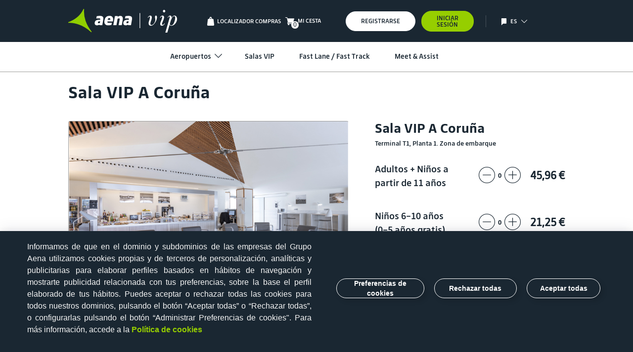

--- FILE ---
content_type: text/html;charset=UTF-8
request_url: https://serviciosvip.aena.es/vip/es/aeropuertos/a-coruna/salas-vip/a-coruna
body_size: 20556
content:
<!DOCTYPE html>
<html lang="es">
<head>
	<!-- Optimize resource loading  -->
   <script type="text/javascript" src="/ruxitagentjs_ICA7NVfgqrux_10323250822043923.js" data-dtconfig="rid=RID_2064824557|rpid=759260059|domain=aena.es|reportUrl=/rb_ccv2-cust-c2yli-telefonic1-p1|uam=1|app=a1b5757543cc902b|cuc=hiqmamyi|owasp=1|mel=100000|featureHash=ICA7NVfgqrux|dpvc=1|lastModification=1768579781112|tp=500,50,0|rdnt=1|uxrgce=1|srbbv=2|agentUri=/ruxitagentjs_ICA7NVfgqrux_10323250822043923.js"></script><link rel="preconnect" href="https://fonts.googleapis.com">
   <link rel="preconnect" href="https://maxcdn.bootstrapcdn.com" crossorigin>
   <link rel="preconnect" href="https://cookiescdn.elixregtech.com/o/2/0/aena/" crossorigin>

   <link rel="dns-prefetch" href="https://ajax.googleapis.com">
   <link rel="dns-prefetch" href="https://assets.adobedtm.com">

   <link rel="preload" href="/vip/_ui/shared/js/generatedVariables.js" as="script">
   <link rel="preload" href="https://cookiescdn.elixregtech.com/o/2/0/aena/cookies_min.js" as="script">
   <link rel="preload" href="https://cookiescdn.elixregtech.com/o/2/0/aena/cookies_extra_min.js" as="script">
   <link rel="preload" href="https://cookiescdn.elixregtech.com/o/2/0/aena/aenaCustomListener.js" as="script">
   <link rel="preload" href="https://cookiescdn.elixregtech.com/o/2/0/aena/estyle_min.css" as="style">
   <link rel="preload" href="https://cookiescdn.elixregtech.com/o/2/0/aena/client.css" as="style">
   <!-- CSS Preload -->
       <link rel="preload" href="/vip/wro/all_responsive.css" as="style">
       <link rel="preload" href="/vip/wro/vipservices_responsive.css" as="style">
       <link rel="preload" href="/vip/wro/addons_responsive.css" as="style">

       <!-- JS Preload -->

       <link rel="preload" href="/vip/wro/all_responsive.js" as="script">
       <link rel="preload" href="/vip/wro/vipservices_responsive.js" as="script">
       <link rel="preload" href="/vip/wro/addons_responsive.js" as="script">
   <!-- eCookies -->
	<!-- Poner arriba del todo en el head -->
	<link rel="stylesheet" href="https://cookiescdn.elixregtech.com/o/2/0/aena/estyle_min.css">
	<link rel="stylesheet" href="https://cookiescdn.elixregtech.com/o/2/0/aena/client.css">
	<script id="ecookies_init_min" data-gtm="1" data-denyallbtn="1" data-language="es"
			src="https://cookiescdn.elixregtech.com/o/2/0/aena/cookies_init_min.js?apiKey=eyJ0eXAiOiJKV1QiLCJhbGciOiJIUzI1NiJ9.eyJzdWIiOiI1YWE0NjY4ZC1iNTQ2LTQwNDUtYmM3OS1jNTRkNGE2YjI0NjMiLCJpYXQiOjE2NTgzMjg3NTUsIm5iZiI6MTY1ODMyODc1NSwianRpIjoiNDJkYTU1ZjAtNWZmOS00MTVmLWFhNzctN2U5M2NiZDg3MjgzIiwiZXhwIjoxODE2MDA4NzU1fQ.Dva7N_hoMgOgdHsWrfGeUY62QjhpbDpLb_8XWYf0cmQ&platformToken=eyJ0eXAiOiJKV1QiLCJhbGciOiJIUzI1NiJ9.[base64].scC-tjdqpscZtKJ-Gwwb6ItJsKOSdmXmBJ8AeWsYBms&viewType=dropdownsView" type="text/javascript"></script>
	<script src="https://cookiescdn.elixregtech.com/o/2/0/aena/cookies_min.js" type="text/javascript"></script>
	<script src="https://cookiescdn.elixregtech.com/o/2/0/aena/cookies_extra_min.js" type="text/javascript"></script>
	<script src="https://cookiescdn.elixregtech.com/o/2/0/aena/aenaCustomListener.js" type="text/javascript"></script>
	<!-- fin eCookies -->

	<!--BEGIN QUALTRICS WEBSITE FEEDBACK SNIPPET-->

	<script type='text/javascript'>

	(function(){var g=function(e,h,f,g){

	this.get=function(a){for(var a=a+"=",c=document.cookie.split(";"),b=0,e=c.length;b<e;b++){for(var d=c[b];" "==d.charAt(0);)d=d.substring(1,d.length);if(0==d.indexOf(a))return d.substring(a.length,d.length)}return null};

	this.set=function(a,c){var b="",b=new Date;b.setTime(b.getTime()+6048E5);b="; expires="+b.toGMTString();document.cookie=a+"="+c+b+"; path=/; "};

	this.check=function(){var a=this.get(f);if(a)a=a.split(":");else if(100!=e)"v"==h&&(e=Math.random()>=e/100?0:100),a=[h,e,0],this.set(f,a.join(":"));else return!0;var c=a[1];if(100==c)return!0;switch(a[0]){case "v":return!1;case "r":return c=a[2]%Math.floor(100/c),a[2]++,this.set(f,a.join(":")),!c}return!0};

	this.go=function(){if(this.check()){var a=document.createElement("script");a.type="text/javascript";a.src=g;document.body&&document.body.appendChild(a)}};

	this.start=function(){var t=this;"complete"!==document.readyState?window.addEventListener?window.addEventListener("load",function(){t.go()},!1):window.attachEvent&&window.attachEvent("onload",function(){t.go()}):t.go()};};

	try{(new g(100,"r","QSI_S_ZN_cMa24nPmbavBH6F","https://zncma24npmbavbh6f-aena.siteintercept.qualtrics.com/SIE/?Q_ZID=ZN_cMa24nPmbavBH6F")).start()}catch(i){}})();

	</script><div id='ZN_cMa24nPmbavBH6F'><!--DO NOT REMOVE-CONTENTS PLACED HERE--></div>

	<!--END WEBSITE FEEDBACK SNIPPET-->

	<title>
		Sala VIP A Coru&ntilde;a del Aeropuerto de A Coru&ntilde;a - Aena Servicios VIP</title>

	<meta http-equiv="Content-Type" content="text/html; charset=utf-8"/>
	<meta http-equiv="X-UA-Compatible" content="IE=edge">
	<meta charset="utf-8">
	<meta name="viewport" content="width=device-width, initial-scale=1, user-scalable=no">

	<meta property="og:title" content="Sala VIP A Coruña"/>
<meta property="og:type" content="website"/>
<meta property="og:url" content="https://serviciosvip.aena/vip/es//aeropuertos/a-coruna/salas-vip/a-coruna"/>
<meta property="og:image" content=""/>
<meta property="og:description" content="Terminal T1, Planta 1. Zona de embarque"/><link rel="canonical" href="https://serviciosvip.aena.es/vip/es/aeropuertos/a-coruna/salas-vip/a-coruna">
<link hreflang="en" rel="alternate" href="https://serviciosvip.aena.es/vip/en/aeropuertos/a-coruna/salas-vip/a-coruna">
<link hreflang="x-default" rel="alternate" href="https://serviciosvip.aena.es/vip/en/aeropuertos/a-coruna/salas-vip/a-coruna">
<link hreflang="es" rel="alternate" href="https://serviciosvip.aena.es/vip/es/aeropuertos/a-coruna/salas-vip/a-coruna">
<meta name="keywords">
<meta name="description" content="Sala VIP A Coru&ntilde;a, en el Aeropuerto de A Coru&ntilde;a. Disfruta del descanso y de nuestros servicios VIP mientras esperas tu vuelo.">
<meta name="robots" content="index,follow">
<script src="/vip/_ui/responsive/common/js/favicon-loader.js"></script>
	<link rel="shortcut icon" type="image/x-icon" media="all" href="/vip"/>
				<link rel="stylesheet" type="text/css"
	  href="//fonts.googleapis.com/css?family=Open+Sans:400,300,300italic,400italic,600,600italic,700,700italic,800,800italic" media="print" onload="this.media='all'; this.onload=null;"/>

<link rel="stylesheet" type="text/css" href="https://usuarios.aena.es/raas/gigya-raas.min.css" media="print" onload="this.media='all'; this.onload=null;"/>
<link rel="stylesheet" type="text/css" media="all" href="/vip/wro/all_responsive.css"/>
		<link rel="stylesheet" type="text/css" media="all" href="/vip/wro/vipservices_responsive.css"/>
		<link rel="stylesheet" type="text/css" media="all" href="/vip/wro/addons_responsive.css" media="print" onload="this.media='all'; this.onload=null;"/>
	<script src="/vip/_ui/shared/js/analyticsmediator.js" defer></script>
<!-- Definicion del datalayer -->
<script>
    var digitalData = {
        'platform': 'web',
        'brand': 'servicios vip',
        'pageTitle': 'servicios vip:aeropuertos:salas vip',
        'section1': 'aeropuertos',
        'section2': 'salas vip',
        'language': 'es',
        'iata': 'lcg',
        'aenaUID': '2f183a4e64493af3f377f745eda502363cd3e7ef6e4d266d444758de0a85fcc8',
        'userStatus': 'no logado'
            
        ,
        'ecommerce':
                {
                    'detail': {
                        'products':[
                            
                                {
                                    'id': 'LCG_ROOM_20',
                                    'price': 0,
                                    'quantity': 0,
                                    
                                            'name': 'Sala VIP A Coruña',
                                        
                                    'category': 'salas vip',
                                    'brand': 'servicios vip',
                                    'variant': 'adulto'
                                }, 
                                {
                                    'id': 'LCG_ROOM_20',
                                    'price': 0,
                                    'quantity': 0,
                                    
                                            'name': 'Sala VIP A Coruña',
                                        
                                    'category': 'salas vip',
                                    'brand': 'servicios vip',
                                    'variant': 'menor'
                                }
                        ]
                    }
                }
            

    }
    window.dataLayer = window.dataLayer || [];
    window.dataLayer.push({ ecommerce: null });
    window.dataLayer.push(digitalData);
</script>

<!-- Definicion del datalayer --><script>window.DebugLogs = -1 < document.cookie.indexOf("DebugLogs") ? !0 : !1;
        window.DigitalDebug = function(c, a) {
            try {
                if (styles = {
                    log: "background:#111;color:#eee;padding:2px;",
                    error: "background:red;color:#eee;padding:2px;",
                    tag: "background:#00ADDA;color:#fff;padding:2px;",
                    data: "background:#67CC8E;color:#fff;padding:2px;",
                    event: "background:#AE00F0;color:#fff;padding:2px;"
                },
                1 == window.DebugLogs || -1 < document.cookie.indexOf("DebugLogs")) {
                    var b = "undefined" != typeof a && null != styles[a] ? styles[a] : styles.log;
                    console.log("%c" + c, b)
                }
            } catch (d) {
                console.log(d)
            }
        }
        ;
        DigitalDebug("[CORE]: Debug cargado. DigitalChange v1.0 cargada - Init.", "log");
        window.digitalChange = function(c, a) {
            try {
                if (DigitalDebug("[DC]: Llamada a la funcion DigitalChange v1.0 - a.k.a 'DC'", "log"),
                window.DigitalChangeAbort = !1,
                "undefined" == typeof a && (DigitalDebug("[DC]: digitalData no esta definido, se abortara", "error"),
                window.DigitalChangeAbort = !0),
                "object" != typeof a && (DigitalDebug("[DC]: digitalData no es valido. Type x3d " + typeof a, "error"),
                window.DigitalChangeAbort = !0),
                1 == window.DigitalChangeAbort ? DigitalDebug("[DC]: Objeto digitalData - KO -. Abort tracking.", "error") : DigitalDebug("[DC]: Objeto digitalData - OK -", "tag"),
                "undefined" == typeof c || "view" != c && "event" != c)
                    DigitalDebug("[DC]: el parametro 'type' no es valido, se abortara.", "error");
                else {
                    DigitalDebug("[DC]: Parametro type es: " + c + " - OK -", "data");
                    var b = document.location.pathname;
                    "event" == c && 0 == window.DigitalChangeAbort ? (
                    window.adobeDataLayer = window.adobeDataLayer || [],
                    window.adobeDataLayer.push(a),
                    window.adobeDataLayer.push({
                        event: "sendDataAnalyticsEvent"
                    }),
                    DigitalDebug("[DC]: DataLayer push: sendDataAnalyticsEvent - Init tracking.", "event")) : "view" == c && 0 == window.DigitalChangeAbort ? (
                    window.adobeDataLayer = window.adobeDataLayer || [],
                    window.adobeDataLayer.push(a),
                    window.adobeDataLayer.push({
                        event: "sendPageView"
                    }),
                    DigitalDebug("[DC]: DataLayer push: sendPageView - Init tracking.", "event") ) : DigitalDebug("[DC]: digitalChange abortado. Fin funcion", "error")
                }
            } catch (d) {
                DigitalDebug(d)
            }
        }
        ; </script>
<meta name="google-site-verification" content="MH3wvZMCqXV1C7SKdjS_LMXI2hwtCTwoegPMTAWnPZY" />

</head>

<body class="page-productDetails pageType-ProductPage template-pages-product-productLayout2Page  smartedit-page-uid-productDetails smartedit-page-uuid-eyJpdGVtSWQiOiJwcm9kdWN0RGV0YWlscyIsImNhdGFsb2dJZCI6InZpcHNlcnZpY2VzQ29udGVudENhdGFsb2ciLCJjYXRhbG9nVmVyc2lvbiI6Ik9ubGluZSJ9 smartedit-catalog-version-uuid-vipservicesContentCatalog/Online  language-es">
<h1 class="hidden">Sala VIP A Coruña en el Aeropuerto de A Coruña</h1>
<input type="hidden" id="currentCartProductCodes" value="">

<input type="hidden" id="platformAdobe" value="web"/>
<input type="hidden" id="brandAdobe" value="servicios vip"/>
<input type="hidden" id="pageTitleAdobe" value="servicios vip:aeropuertos:salas vip"/>
<input type="hidden" id="sectionAdobe" value="aeropuertos"/>
<input type="hidden" id="subsectionAdobe" value="salas vip"/>
<input type="hidden" id="languageAdobe" value="es"/>
<input type="hidden" id="iataAdobe" value="lcg"/>
<input type="hidden" id="aenaUIDAdobe" value="2f183a4e64493af3f377f745eda502363cd3e7ef6e4d266d444758de0a85fcc8"/>
<input type="hidden" id="userStatusAdobe" value="no logado"/><p id="cid" class="hidden"></p>
		<p id="aenaUID" class="hidden"></p>

		<p id="aenaDomainName" class="hidden"></p>

        <div id="aena-consent-invitado-form-wrapper">
            <input type="hidden" id="aena-consent-invitado-modal-title" value="Consentimientos"/>
            <form id="aena-consent-invitado-form" class=" aena-consent-terceros-form-css-ie">
                <p class="aena-consent-modal-paragraph">
                    Quiero recibir ofertas y descuentos promocionales enviados por Aena según mis gustos y preferencias:</p>
                <div id="aena-consent-invitado-form-content" style="min-height:130px;max-height:280px;"></div>
                <a class="btn btn-primary-aena btn-primary-aena-min aena-consent-button" onclick="SHOP.consent.updateConsentInvitado()">
                    CONTINUAR</a>
            </form>
        </div>

        <header class="f2f-header js-mainHeader">
            <script src="https://assets.adobedtm.com/6eb21e90bc0f/e17c5211453a/launch-0768876e9bac.min.js" async></script>
                <!-- OneTrust Cookies Consent Notice start for aena.es -->
                <!--    <script type="text/javascript" src="https://cdn.cookielaw.org/consent/b0e44792-1ced-4461-9770-76447c22660e-test/OtAutoBlock.js" ></script>
                -->

<!-- OneTrust Cookies Consent Notice end for aena.es -->
            </header>

       <main data-currency-iso-code="EUR">
           <div class="yCmsContentSlot">
</div><input type="hidden" name="urlbase" value="/vip/es/" id="urlbase"/>

<header class="js-mainHeader">
    <div class="navigation navigation--top">
        <div class="container">
            <div class="row">
                <div class="col-xs-4 col-sm-4 col-md-4">
                    <div class="nav__left js-site-logo">
                        <div class="yCmsComponent yComponentWrapper">
<div class="banner__component simple-banner">
    <a class="js-analytic-event" data-analytics-category="header"
               data-analytics-event="clickHeader"
               data-analytics-action="click" data-analytics-label="home" href="/vip/es/"><img title="Aena Vip Services"
                                                            alt="Aena Vip Services"
                                                            src="/vip/medias/logo-aena-vipservices.svg?context=[base64]"></a>
        </div></div></div>
                </div>
                <div class="col-xs-8 col-sm-8 col-md-8">
                    <div class="nav__right">
                        <ul class="nav__links nav__links--account">
                            <li class="header__top__nav__links__item header-logout">
                                    <a href="/vip/es/servicios-vip-contratados" tabindex="0">
                                        <span class="icon icon-bag"></span>
                                        <span class="header-option-text">
                                            Localizador compras</span>
                                    </a>
                                </li>
                            <li class="header-option liOffcanvas">
                                <div class="yCmsContentSlot componentContainer">
<div class="menu-icon">
                                        <div class="yCmsComponent">
<div class="nav-cart">
    <a href="/vip/es/cesta-compra"
       class="shop-mini-cart-link js-shop-mini-cart-link"
       data-mini-cart-url="/vip/es/cesta-compra/rollover/MiniCart"
       data-mini-cart-refresh-url="/vip/es/cesta-compra/miniCart/SUBTOTAL"
       data-mini-cart-name="Mi cesta"
       data-mini-cart-empty-name="Carro vacío"
       data-mini-cart-items-text="Artículos"
    >
        <div class="mini-cart-container ">
            <div class="icon icon-carrito-lleno"></div>
            <div class="mini-cart-count js-mini-cart-count">
                    <span class="nav-items-total">0</span>
                                          </div>
                                 </div>

    </a>
</div>
<div class="mini-cart-container js-mini-cart-container"></div></div></div>
                                    <a data-analytics-event="clickHeader" data-analytics-category="header" data-analytics-action="click" data-analytics-label="mi cesta" href="/vip/es/cesta-compra" class="link-text js-analytic-event">
                                        <p class="p_menu_icon">
                                            Mi Cesta</p>
                                    </a>
                                </div></li>

                            <li class="header-option header-option--login liOffcanvas">
                            <div class="yCmsContentSlot componentContainer">
                                    <div class="menu-icon">
                                        <div class="yCmsComponent">
                                            <div class="nav-logged">
                                                </div>
                                        </div>
                                    </div>
                                    </div>
                            </li>

                            <li class="header__top__nav__links__item header__top__nav__links__item--user">
                                    <a href="/vip/es/register" class="c-button c-button--user c-button--register">Registrarse</a>
                                </li>

                                <li class="header__top__nav__links__item header__top__nav__links__item--user header__top__nav__links__item--session">
                                    <a class="c-button c-button--user c-button--session div-gigya-login">Iniciar sesión</a>
                                </li>
                            <li class="header__top__nav__links__item language js-analytic-event"
                                data-analytics-event="clickHeader" data-analytics-category="header" data-analytics-action="click" data-analytics-label="selector idioma"
                                data-control-collapse-lang="language">
                                <a role="button" class="header__top__nav__links__item__lang">
    <span class="header__top__nav__links__item__lang__icon icon-language"></span>
    <p class="header__top__nav__links__item__lang__option header-language-text link-text">
                    es</p>
            <span class="header__top__nav__links__item__lang__option__icon icon-chevron"></span>
        </a>

<div class="header__top__nav__links__item__lang__box" data-content-collapse-lang="language">
    <div class="">
        <form id="lang-form" action="/vip/es/_s/language" method="post"><div class="header__top__nav__links__item__lang__box__lang">
                    <input id="lang-selector" type="hidden" name="code" value="es"/>
                    <p class="header__top__nav__links__item__lang__box__lang__select">
                        Elige idioma</p>
                    <a class="header__top__nav__links__item__lang__box__lang__item js-analytic-event" data-analytics-event="clickHeader"
                           data-analytics-category="header"
                           data-analytics-action="click" data-analytics-label="english">
                            <button type="submit" class="header__top__nav__links__item__lang__box__lang__item__btn language-gtm no-button btn-block text-left js-change-language-button"
                                    data-lang="en" tabindex="0"
                                    data-name="en" data-name="en">
                                    English</button>
                        </a>
                    <a class="header__top__nav__links__item__lang__box__lang__item js-analytic-event" data-analytics-event="clickHeader"
                           data-analytics-category="header"
                           data-analytics-action="click" data-analytics-label="español">
                            <button type="submit" class="header__top__nav__links__item__lang__box__lang__item__btn language-gtm no-button btn-block text-left js-change-language-button"
                                    data-lang="es" tabindex="0"
                                    data-name="es" data-name="es">
                                    Español</button>
                        </a>
                    </div>
            <div>
<input type="hidden" name="CSRFToken" value="9LglhznNlZTeMBt4pb_InMZMHYM1X7BwWcyGtZCkR9C41WzJkIAUsgn696fzAi9Nw5L8qf8uMLoGOdVdav6_h6GSf-eJ4FT-" />
</div></form></div>
</div></li>

                            <li class="header__top__nav__links__item close-menu">
                                <div class="header__top__nav__close-wrapper">
                                    <button class="header__top__nav__close js-menu-close">
                                        <span class="sr-only">Cerrar menÃº</span>
                                        <span class="icon-x"></span>
                                    </button>
                                </div>
                            </li>
                        </ul>
                    </div>
                </div>
            </div>
        </div>
    </div>

    <div class="header__bottom js-toogle-navigation">
        <div class="header__bottom__item-wrap">
            <a class="header__bottom__item  js-analytic-event"
               data-analytics-category="header" data-analytics-event="clickHeader" data-analytics-action="click" data-analytics-label="home" href="/vip/es/">
                <div class="header__bottom__item__box">
                    <i class="header__bottom__item__box__icon icon-home"></i>
                    <p class="header__bottom__item__box__text">
                        Inicio</p>
                </div>
            </a>
        </div>
        <div class="header__bottom__item-wrap">
            








<a class="shop-mini-cart-link js-shop-mini-cart-link header-option__block header__bottom__item  js-analytic-event"
   data-analytics-category="header" data-analytics-event="clickHeader" data-analytics-action="click" data-analytics-label="mi cesta"
    href="/vip/es/cesta-compra"
    data-mini-cart-url=""
    data-mini-cart-refresh-url=""
    data-mini-cart-name="Mi cesta"
    data-mini-cart-empty-name="Carro vacío"
    data-mini-cart-items-text="Artículos">

    <div class="header__bottom__item__box">
        
        <div class="mini-cart-container green">
            <div class="header__bottom__item__box__icon icon-carrito"></div>
            
                <div class="cart-count">
                    <span class="nav-items-total js-cart-link-total"></span>
                </div>
            
        </div>

        <p class="header__bottom__item__box__text">
            Mi Cesta
        </p>
    </div>
</a>
<div class="mini-cart-container js-mini-cart-container"></div></div>
        <div class="header__bottom__item-wrap">
            <a class="header__bottom__item  js-analytic-event"
            data-analytics-category="header" data-analytics-event="clickHeader" data-analytics-action="click" data-analytics-label="localizador compras" href="/vip/es/servicios-vip-contratados">
                <div class="header__bottom__item__box">
                    <i class="header__bottom__item__box__icon icon icon-bolsa"></i>
                    <p class="header__bottom__item__box__text">
                        Localizador</p>
                </div>
            </a>
        </div>
        <div class="header__bottom__item-wrap" 
                data-toggle="modal"
                data-target="#vipServiceLoginFormModal"
                data-analytics-category="s2f"
                data-analytics-action="mi cuenta"
                data-analytics-label="header">

                <a class="header__bottom__item  js-analytic-event div-gigya-login"
                   data-analytics-category="header" data-analytics-event="clickHeader" data-analytics-action="click" data-analytics-label="acceso area cliente" href="javascript:void(0)">
                    <div class="header__bottom__item__box">
                        <i class="header__bottom__item__box__icon icon icon-user"></i>
                        <p class="header__bottom__item__box__text">
                            Entrar</p>
                    </div>
                </a>
            </div>

            <div class="header__bottom__item-wrap">
            <a class="header__bottom__item js-analytic-event" data-control-collapse-menu="menu-mobile"
               data-analytics-category="header" data-analytics-event="clickHeader" data-analytics-action="click" data-analytics-label="menu">
                <div class="header__bottom__item__box">
                    <i class="header__bottom__item__box__icon icon-hamburger"></i>
                    <p class="header__bottom__item__box__text">
                        Menú</p>
                </div>
            </a>
        </div>
        </div>
    <div class="header__bottom__menu" data-content-collapse-menu="menu-mobile">
        <div class="header__bottom__menu__wrapper">
            <div class="header__bottom__menu__body">
                <nav class="navigation js_navigation--bottom js-enquire-offcanvas-navigation navigationMenu" role="navigation">


        <div class="navigation__category navigation__category--airport">
                <ul class="navigation__category__list js-offcanvas-links">

                <li  class="navigation__category__list__item nav__links--primary-has__sub js-enquire-has-sub">
                        <a data-analytics-category="menu"
                                     data-analytics-event="clickMenu"
                                     data-analytics-action="click" data-analytics-label="aeropuertos" href="javascript:void(0)"
                                   data-toggle="collapse"
                                   data-target=".firstlevel-0"
                                   class="navigation__category__list__item__link collapsed js-analytic-event"
                                   onclick="changeRotation()"
                                   aria-expanded="false">
                                        Aeropuertos<span class="icon icon-chevron rotate-90 hidden-mobile changeRotation"></span>
                                            <span class="icon icon-chevron rotate-45 hidden-desktop"></span>
                                </a>

                                <div class="collapse navigation__category__list__item__airport-list firstlevel-0">
                                    <span class="arrow"></span>
                                    <div class="breadcrumbs-menu">
                                       <div class="first-level-title"></div>
                                    </div>
                                    <div class="container">
                                        <ul class="navigation__category__list__item__airport-list__container js-offcanvas-links">
                                            <li class="navigation__category__list__item__airport-list__container__item js-enquire-has-sub">
                                                            <a href="/vip/es/aeropuertos/a-coruna" class="navigation__category__list__item__airport-list__container__item__link js-analytic-event"
                                                                data-analytics-category="submenu"
                                                                data-analytics-event="clickSubmenu"
                                                                data-analytics-action="click" data-analytics-label="/vip/es/aeropuertos/a-coruna"
                                                                data-target=".secondlevel-0"
                                                                aria-expanded="false">
                                                                     A Coruña (LCG)</a>
                                                </li>
                                            <li class="navigation__category__list__item__airport-list__container__item js-enquire-has-sub">
                                                            <a href="/vip/es/aeropuertos/adolfo-suarez-madrid-barajas" class="navigation__category__list__item__airport-list__container__item__link js-analytic-event"
                                                                data-analytics-category="submenu"
                                                                data-analytics-event="clickSubmenu"
                                                                data-analytics-action="click" data-analytics-label="/vip/es/aeropuertos/adolfo-suarez-madrid-barajas"
                                                                data-target=".secondlevel-1"
                                                                aria-expanded="false">
                                                                     Adolfo Suárez Madrid-Barajas (MAD)</a>
                                                </li>
                                            <li class="navigation__category__list__item__airport-list__container__item js-enquire-has-sub">
                                                            <a href="/vip/es/aeropuertos/alicante-elche" class="navigation__category__list__item__airport-list__container__item__link js-analytic-event"
                                                                data-analytics-category="submenu"
                                                                data-analytics-event="clickSubmenu"
                                                                data-analytics-action="click" data-analytics-label="/vip/es/aeropuertos/alicante-elche"
                                                                data-target=".secondlevel-2"
                                                                aria-expanded="false">
                                                                     Alicante-Elche Miguel Hernández (ALC)</a>
                                                </li>
                                            <li class="navigation__category__list__item__airport-list__container__item js-enquire-has-sub">
                                                            <a href="/vip/es/aeropuertos/asturias" class="navigation__category__list__item__airport-list__container__item__link js-analytic-event"
                                                                data-analytics-category="submenu"
                                                                data-analytics-event="clickSubmenu"
                                                                data-analytics-action="click" data-analytics-label="/vip/es/aeropuertos/asturias"
                                                                data-target=".secondlevel-4"
                                                                aria-expanded="false">
                                                                     Asturias (OVD)</a>
                                                </li>
                                            <li class="navigation__category__list__item__airport-list__container__item js-enquire-has-sub">
                                                            <a href="/vip/es/aeropuertos/bilbao" class="navigation__category__list__item__airport-list__container__item__link js-analytic-event"
                                                                data-analytics-category="submenu"
                                                                data-analytics-event="clickSubmenu"
                                                                data-analytics-action="click" data-analytics-label="/vip/es/aeropuertos/bilbao"
                                                                data-target=".secondlevel-5"
                                                                aria-expanded="false">
                                                                     Bilbao (BIO)</a>
                                                </li>
                                            <li class="navigation__category__list__item__airport-list__container__item js-enquire-has-sub">
                                                            <a href="/vip/es/aeropuertos/lanzarote" class="navigation__category__list__item__airport-list__container__item__link js-analytic-event"
                                                                data-analytics-category="submenu"
                                                                data-analytics-event="clickSubmenu"
                                                                data-analytics-action="click" data-analytics-label="/vip/es/aeropuertos/lanzarote"
                                                                data-target=".secondlevel-6"
                                                                aria-expanded="false">
                                                                     César Manrique-Lanzarote (ACE)</a>
                                                </li>
                                            <li class="navigation__category__list__item__airport-list__container__item js-enquire-has-sub">
                                                            <a href="/vip/es/aeropuertos/fuerteventura" class="navigation__category__list__item__airport-list__container__item__link js-analytic-event"
                                                                data-analytics-category="submenu"
                                                                data-analytics-event="clickSubmenu"
                                                                data-analytics-action="click" data-analytics-label="/vip/es/aeropuertos/fuerteventura"
                                                                data-target=".secondlevel-7"
                                                                aria-expanded="false">
                                                                     Fuerteventura (FUE)</a>
                                                </li>
                                            <li class="navigation__category__list__item__airport-list__container__item js-enquire-has-sub">
                                                            <a href="/vip/es/aeropuertos/gran-canaria" class="navigation__category__list__item__airport-list__container__item__link js-analytic-event"
                                                                data-analytics-category="submenu"
                                                                data-analytics-event="clickSubmenu"
                                                                data-analytics-action="click" data-analytics-label="/vip/es/aeropuertos/gran-canaria"
                                                                data-target=".secondlevel-8"
                                                                aria-expanded="false">
                                                                     Gran Canaria (LPA)</a>
                                                </li>
                                            <li class="navigation__category__list__item__airport-list__container__item js-enquire-has-sub">
                                                            <a href="/vip/es/aeropuertos/ibiza" class="navigation__category__list__item__airport-list__container__item__link js-analytic-event"
                                                                data-analytics-category="submenu"
                                                                data-analytics-event="clickSubmenu"
                                                                data-analytics-action="click" data-analytics-label="/vip/es/aeropuertos/ibiza"
                                                                data-target=".secondlevel-9"
                                                                aria-expanded="false">
                                                                     Ibiza (IBZ)</a>
                                                </li>
                                            <li class="navigation__category__list__item__airport-list__container__item js-enquire-has-sub">
                                                            <a href="/vip/es/aeropuertos/josep-tarradellas-barcelona-el-prat" class="navigation__category__list__item__airport-list__container__item__link js-analytic-event"
                                                                data-analytics-category="submenu"
                                                                data-analytics-event="clickSubmenu"
                                                                data-analytics-action="click" data-analytics-label="/vip/es/aeropuertos/josep-tarradellas-barcelona-el-prat"
                                                                data-target=".secondlevel-10"
                                                                aria-expanded="false">
                                                                     Josep Tarradellas Barcelona-El Prat (BCN)</a>
                                                </li>
                                            <li class="navigation__category__list__item__airport-list__container__item js-enquire-has-sub">
                                                            <a href="/vip/es/aeropuertos/malaga" class="navigation__category__list__item__airport-list__container__item__link js-analytic-event"
                                                                data-analytics-category="submenu"
                                                                data-analytics-event="clickSubmenu"
                                                                data-analytics-action="click" data-analytics-label="/vip/es/aeropuertos/malaga"
                                                                data-target=".secondlevel-11"
                                                                aria-expanded="false">
                                                                     Málaga-Costa del Sol (AGP)</a>
                                                </li>
                                            <li class="navigation__category__list__item__airport-list__container__item js-enquire-has-sub">
                                                            <a href="/vip/es/aeropuertos/menorca" class="navigation__category__list__item__airport-list__container__item__link js-analytic-event"
                                                                data-analytics-category="submenu"
                                                                data-analytics-event="clickSubmenu"
                                                                data-analytics-action="click" data-analytics-label="/vip/es/aeropuertos/menorca"
                                                                data-target=".secondlevel-12"
                                                                aria-expanded="false">
                                                                     Menorca (MAH)</a>
                                                </li>
                                            <li class="navigation__category__list__item__airport-list__container__item js-enquire-has-sub">
                                                            <a href="/vip/es/aeropuertos/palma-de-mallorca" class="navigation__category__list__item__airport-list__container__item__link js-analytic-event"
                                                                data-analytics-category="submenu"
                                                                data-analytics-event="clickSubmenu"
                                                                data-analytics-action="click" data-analytics-label="/vip/es/aeropuertos/palma-de-mallorca"
                                                                data-target=".secondlevel-13"
                                                                aria-expanded="false">
                                                                     Palma de Mallorca (PMI)</a>
                                                </li>
                                            <li class="navigation__category__list__item__airport-list__container__item js-enquire-has-sub">
                                                            <a href="/vip/es/aeropuertos/santiago" class="navigation__category__list__item__airport-list__container__item__link js-analytic-event"
                                                                data-analytics-category="submenu"
                                                                data-analytics-event="clickSubmenu"
                                                                data-analytics-action="click" data-analytics-label="/vip/es/aeropuertos/santiago"
                                                                data-target=".secondlevel-14"
                                                                aria-expanded="false">
                                                                     Santiago-Rosalía de Castro (SCQ)</a>
                                                </li>
                                            <li class="navigation__category__list__item__airport-list__container__item js-enquire-has-sub">
                                                            <a href="/vip/es/aeropuertos/sevilla" class="navigation__category__list__item__airport-list__container__item__link js-analytic-event"
                                                                data-analytics-category="submenu"
                                                                data-analytics-event="clickSubmenu"
                                                                data-analytics-action="click" data-analytics-label="/vip/es/aeropuertos/sevilla"
                                                                data-target=".secondlevel-15"
                                                                aria-expanded="false">
                                                                     Sevilla (SVQ)</a>
                                                </li>
                                            <li class="navigation__category__list__item__airport-list__container__item js-enquire-has-sub">
                                                            <a href="/vip/es/aeropuertos/tenerife-norte-ciudad-de-la-laguna" class="navigation__category__list__item__airport-list__container__item__link js-analytic-event"
                                                                data-analytics-category="submenu"
                                                                data-analytics-event="clickSubmenu"
                                                                data-analytics-action="click" data-analytics-label="/vip/es/aeropuertos/tenerife-norte-ciudad-de-la-laguna"
                                                                data-target=".secondlevel-16"
                                                                aria-expanded="false">
                                                                     Tenerife Norte-Ciudad de La Laguna (TFN)</a>
                                                </li>
                                            <li class="navigation__category__list__item__airport-list__container__item js-enquire-has-sub">
                                                            <a href="/vip/es/aeropuertos/tenerife-sur" class="navigation__category__list__item__airport-list__container__item__link js-analytic-event"
                                                                data-analytics-category="submenu"
                                                                data-analytics-event="clickSubmenu"
                                                                data-analytics-action="click" data-analytics-label="/vip/es/aeropuertos/tenerife-sur"
                                                                data-target=".secondlevel-17"
                                                                aria-expanded="false">
                                                                     Tenerife Sur (TFS)</a>
                                                </li>
                                            <li class="navigation__category__list__item__airport-list__container__item js-enquire-has-sub">
                                                            <a href="/vip/es/aeropuertos/valencia" class="navigation__category__list__item__airport-list__container__item__link js-analytic-event"
                                                                data-analytics-category="submenu"
                                                                data-analytics-event="clickSubmenu"
                                                                data-analytics-action="click" data-analytics-label="/vip/es/aeropuertos/valencia"
                                                                data-target=".secondlevel-18"
                                                                aria-expanded="false">
                                                                     Valencia (VLC)</a>
                                                </li>
                                            <li class="navigation__category__list__item__airport-list__container__item js-enquire-has-sub">
                                                            <a href="/vip/es/aeropuertos/vigo" class="navigation__category__list__item__airport-list__container__item__link js-analytic-event"
                                                                data-analytics-category="submenu"
                                                                data-analytics-event="clickSubmenu"
                                                                data-analytics-action="click" data-analytics-label="/vip/es/aeropuertos/vigo"
                                                                data-target=".secondlevel-19"
                                                                aria-expanded="false">
                                                                     Vigo (VGO)</a>
                                                </li>
                                            </ul>
                              </div>
                          </div>
                      </li>
          </ul>
  </div>

</nav>
<div class="header__bottom__menu__item-wrap">
    <div class="header__bottom__menu__item">
                    <a class="header__bottom__menu__item__list" href="#">
                        <p class="header__bottom__menu__item__list__txt js-analytic-event" data-control-collapse-submenu="Aeropuertos"
                           data-analytics-event="clickMenu" data-analytics-category="menu" data-analytics-action="click" data-analytics-label="aeropuertos">Aeropuertos<i class="icon icon-chevron"></i></p>
                    </a>
                </div>
                <div class="header__bottom__menu__submenu" data-content-collapse-submenu="Aeropuertos">
                    <p class="header__bottom__menu__submenu__item__list__txt" data-control-collapse-submenu="Aeropuertos">
                        <i class="icon icon-chevron"></i>Aeropuertos</p>
                    <ul class="header__bottom__menu__submenu__item__list">
                        <li class="header__bottom__menu__submenu__item__list__item">
                                    <a class="header__bottom__menu__submenu__item__list__item__link js-analytic-event"
                                       data-analytics-event="clickSubmenu" data-analytics-category="submenu" data-analytics-action="click" data-analytics-label="aeropuerto" href="/vip/es/aeropuertos/a-coruna">A Coruña (LCG)</a>
                                </li>
                            <li class="header__bottom__menu__submenu__item__list__item">
                                    <a class="header__bottom__menu__submenu__item__list__item__link js-analytic-event"
                                       data-analytics-event="clickSubmenu" data-analytics-category="submenu" data-analytics-action="click" data-analytics-label="aeropuerto" href="/vip/es/aeropuertos/adolfo-suarez-madrid-barajas">Adolfo Suárez Madrid-Barajas (MAD)</a>
                                </li>
                            <li class="header__bottom__menu__submenu__item__list__item">
                                    <a class="header__bottom__menu__submenu__item__list__item__link js-analytic-event"
                                       data-analytics-event="clickSubmenu" data-analytics-category="submenu" data-analytics-action="click" data-analytics-label="aeropuerto" href="/vip/es/aeropuertos/alicante-elche">Alicante-Elche Miguel Hernández (ALC)</a>
                                </li>
                            <li class="header__bottom__menu__submenu__item__list__item">
                                    <a class="header__bottom__menu__submenu__item__list__item__link js-analytic-event"
                                       data-analytics-event="clickSubmenu" data-analytics-category="submenu" data-analytics-action="click" data-analytics-label="aeropuerto" href="/vip/es/aeropuertos/asturias">Asturias (OVD)</a>
                                </li>
                            <li class="header__bottom__menu__submenu__item__list__item">
                                    <a class="header__bottom__menu__submenu__item__list__item__link js-analytic-event"
                                       data-analytics-event="clickSubmenu" data-analytics-category="submenu" data-analytics-action="click" data-analytics-label="aeropuerto" href="/vip/es/aeropuertos/bilbao">Bilbao (BIO)</a>
                                </li>
                            <li class="header__bottom__menu__submenu__item__list__item">
                                    <a class="header__bottom__menu__submenu__item__list__item__link js-analytic-event"
                                       data-analytics-event="clickSubmenu" data-analytics-category="submenu" data-analytics-action="click" data-analytics-label="aeropuerto" href="/vip/es/aeropuertos/lanzarote">César Manrique-Lanzarote (ACE)</a>
                                </li>
                            <li class="header__bottom__menu__submenu__item__list__item">
                                    <a class="header__bottom__menu__submenu__item__list__item__link js-analytic-event"
                                       data-analytics-event="clickSubmenu" data-analytics-category="submenu" data-analytics-action="click" data-analytics-label="aeropuerto" href="/vip/es/aeropuertos/fuerteventura">Fuerteventura (FUE)</a>
                                </li>
                            <li class="header__bottom__menu__submenu__item__list__item">
                                    <a class="header__bottom__menu__submenu__item__list__item__link js-analytic-event"
                                       data-analytics-event="clickSubmenu" data-analytics-category="submenu" data-analytics-action="click" data-analytics-label="aeropuerto" href="/vip/es/aeropuertos/gran-canaria">Gran Canaria (LPA)</a>
                                </li>
                            <li class="header__bottom__menu__submenu__item__list__item">
                                    <a class="header__bottom__menu__submenu__item__list__item__link js-analytic-event"
                                       data-analytics-event="clickSubmenu" data-analytics-category="submenu" data-analytics-action="click" data-analytics-label="aeropuerto" href="/vip/es/aeropuertos/ibiza">Ibiza (IBZ)</a>
                                </li>
                            <li class="header__bottom__menu__submenu__item__list__item">
                                    <a class="header__bottom__menu__submenu__item__list__item__link js-analytic-event"
                                       data-analytics-event="clickSubmenu" data-analytics-category="submenu" data-analytics-action="click" data-analytics-label="aeropuerto" href="/vip/es/aeropuertos/josep-tarradellas-barcelona-el-prat">Josep Tarradellas Barcelona-El Prat (BCN)</a>
                                </li>
                            <li class="header__bottom__menu__submenu__item__list__item">
                                    <a class="header__bottom__menu__submenu__item__list__item__link js-analytic-event"
                                       data-analytics-event="clickSubmenu" data-analytics-category="submenu" data-analytics-action="click" data-analytics-label="aeropuerto" href="/vip/es/aeropuertos/malaga">Málaga-Costa del Sol (AGP)</a>
                                </li>
                            <li class="header__bottom__menu__submenu__item__list__item">
                                    <a class="header__bottom__menu__submenu__item__list__item__link js-analytic-event"
                                       data-analytics-event="clickSubmenu" data-analytics-category="submenu" data-analytics-action="click" data-analytics-label="aeropuerto" href="/vip/es/aeropuertos/menorca">Menorca (MAH)</a>
                                </li>
                            <li class="header__bottom__menu__submenu__item__list__item">
                                    <a class="header__bottom__menu__submenu__item__list__item__link js-analytic-event"
                                       data-analytics-event="clickSubmenu" data-analytics-category="submenu" data-analytics-action="click" data-analytics-label="aeropuerto" href="/vip/es/aeropuertos/palma-de-mallorca">Palma de Mallorca (PMI)</a>
                                </li>
                            <li class="header__bottom__menu__submenu__item__list__item">
                                    <a class="header__bottom__menu__submenu__item__list__item__link js-analytic-event"
                                       data-analytics-event="clickSubmenu" data-analytics-category="submenu" data-analytics-action="click" data-analytics-label="aeropuerto" href="/vip/es/aeropuertos/santiago">Santiago-Rosalía de Castro (SCQ)</a>
                                </li>
                            <li class="header__bottom__menu__submenu__item__list__item">
                                    <a class="header__bottom__menu__submenu__item__list__item__link js-analytic-event"
                                       data-analytics-event="clickSubmenu" data-analytics-category="submenu" data-analytics-action="click" data-analytics-label="aeropuerto" href="/vip/es/aeropuertos/sevilla">Sevilla (SVQ)</a>
                                </li>
                            <li class="header__bottom__menu__submenu__item__list__item">
                                    <a class="header__bottom__menu__submenu__item__list__item__link js-analytic-event"
                                       data-analytics-event="clickSubmenu" data-analytics-category="submenu" data-analytics-action="click" data-analytics-label="aeropuerto" href="/vip/es/aeropuertos/tenerife-norte-ciudad-de-la-laguna">Tenerife Norte-Ciudad de La Laguna (TFN)</a>
                                </li>
                            <li class="header__bottom__menu__submenu__item__list__item">
                                    <a class="header__bottom__menu__submenu__item__list__item__link js-analytic-event"
                                       data-analytics-event="clickSubmenu" data-analytics-category="submenu" data-analytics-action="click" data-analytics-label="aeropuerto" href="/vip/es/aeropuertos/tenerife-sur">Tenerife Sur (TFS)</a>
                                </li>
                            <li class="header__bottom__menu__submenu__item__list__item">
                                    <a class="header__bottom__menu__submenu__item__list__item__link js-analytic-event"
                                       data-analytics-event="clickSubmenu" data-analytics-category="submenu" data-analytics-action="click" data-analytics-label="aeropuerto" href="/vip/es/aeropuertos/valencia">Valencia (VLC)</a>
                                </li>
                            <li class="header__bottom__menu__submenu__item__list__item">
                                    <a class="header__bottom__menu__submenu__item__list__item__link js-analytic-event"
                                       data-analytics-event="clickSubmenu" data-analytics-category="submenu" data-analytics-action="click" data-analytics-label="aeropuerto" href="/vip/es/aeropuertos/vigo">Vigo (VGO)</a>
                                </li>
                            </ul>
                </div>
            </div>
<nav class="navigation js_navigation--bottom js-enquire-offcanvas-navigation navigationMenu" role="navigation">


        <div class="navigation__category ">
                <ul class="navigation__category__list js-offcanvas-links">

                <li  class="navigation__category__list__item ">
                        <span data-analytics-action="click" data-analytics-category="menu" data-analytics-event="clickMenu" class="yCmsComponent navigation__category__list__item__link js_nav__link js-analytic-event " data-analytics-label="salas vip">
<a href="/vip/es/salas-vip" title="Salas VIP">Salas VIP</a></span></li>
          <li  class="navigation__category__list__item ">
                        <span data-analytics-action="click" data-analytics-category="menu" data-analytics-event="clickMenu" class="yCmsComponent navigation__category__list__item__link js_nav__link js-analytic-event " data-analytics-label="fast lane fast track">
<a href="/vip/es/acceso-preferente-fast-track-fast-lane" title="Fast Lane / Fast Track">Fast Lane / Fast Track</a></span></li>
          <li  class="navigation__category__list__item ">
                        <span data-analytics-action="click" data-analytics-category="menu" data-analytics-event="clickMenu" class="yCmsComponent navigation__category__list__item__link js_nav__link js-analytic-event " data-analytics-label="meet and assist">
<a href="/vip/es/servicios-asistencia-meet-and-assist" title="Meet &amp; Assist">Meet &amp; Assist</a></span></li>
          </ul>
  </div>

</nav>
<div class="header__bottom__menu__item-wrap">
    <div class="header__bottom__menu__item">
                        <div data-analytics-action="click" data-analytics-category="menu" data-analytics-event="clickMenu" class="yCmsComponent header__bottom__menu__item__list js-analytic-event" data-analytics-label="salas vip">
<a href="/vip/es/salas-vip" title="Salas VIP">Salas VIP</a></div></div>
                <div class="header__bottom__menu__item">
                        <div data-analytics-action="click" data-analytics-category="menu" data-analytics-event="clickMenu" class="yCmsComponent header__bottom__menu__item__list js-analytic-event" data-analytics-label="fast lane fast track">
<a href="/vip/es/acceso-preferente-fast-track-fast-lane" title="Fast Lane / Fast Track">Fast Lane / Fast Track</a></div></div>
                <div class="header__bottom__menu__item">
                        <div data-analytics-action="click" data-analytics-category="menu" data-analytics-event="clickMenu" class="yCmsComponent header__bottom__menu__item__list js-analytic-event" data-analytics-label="meet and assist">
<a href="/vip/es/servicios-asistencia-meet-and-assist" title="Meet &amp; Assist">Meet &amp; Assist</a></div></div>
                </div>
<div class="header__bottom__menu__item">
                        <a class="header__bottom__menu__item__list" href="/vip/es/servicios-vip-contratados">
                            <p class="header__bottom__menu__item__list__txt js-analytic-event"
                            data-analytics-event="clickHeader" data-analytics-category="header" data-analytics-action="click" data-analytics-label="localizador compras">
                                Localizador de compras</p>
                        </a>
                    </div>
                <div class="header__bottom__menu__item">
                    <a class="header__bottom__menu__item__list" href="/vip/es/cesta-compra">
                        <p class="header__bottom__menu__item__list__txt js-analytic-event"
                           data-analytics-event="clickHeader" data-analytics-category="header" data-analytics-action="click" data-analytics-label="mi cesta">
                            Mi Cesta</p>
                    </a>
                </div>
                </div>

            <div class="header__bottom__menu__footer">
                    <div class="header__bottom__menu__button-user">
                        <a href="/vip/es/register" class="c-button c-button--user-mobile c-button--register-mobile">Registrarse</a>
                    </div>
                    <div class="header__bottom__menu__button-user">
                        <a class="c-button c-button--user-mobile c-button--session div-gigya-login">Iniciar sesión</a>
                    </div>
                </div>
            </div>
    </div>
    <a id="skiptonavigation"></a>


    <div style="display: none;" class="yCmsContentSlot search-box shop-search-box ">
</div><div class="hidden-xs hidden-sm nav__bar__links">
        <div class="container">
            <div class="nav__bar__links__container">
                <nav class="navigation js_navigation--bottom js-enquire-offcanvas-navigation navigationMenu" role="navigation">


        <div class="navigation__category navigation__category--airport">
                <ul class="navigation__category__list js-offcanvas-links">

                <li  class="navigation__category__list__item nav__links--primary-has__sub js-enquire-has-sub">
                        <a data-analytics-category="menu"
                                     data-analytics-event="clickMenu"
                                     data-analytics-action="click" data-analytics-label="aeropuertos" href="javascript:void(0)"
                                   data-toggle="collapse"
                                   data-target=".firstlevel-0"
                                   class="navigation__category__list__item__link collapsed js-analytic-event"
                                   onclick="changeRotation()"
                                   aria-expanded="false">
                                        Aeropuertos<span class="icon icon-chevron rotate-90 hidden-mobile changeRotation"></span>
                                            <span class="icon icon-chevron rotate-45 hidden-desktop"></span>
                                </a>

                                <div class="collapse navigation__category__list__item__airport-list firstlevel-0">
                                    <span class="arrow"></span>
                                    <div class="breadcrumbs-menu">
                                       <div class="first-level-title"></div>
                                    </div>
                                    <div class="container">
                                        <ul class="navigation__category__list__item__airport-list__container js-offcanvas-links">
                                            <li class="navigation__category__list__item__airport-list__container__item js-enquire-has-sub">
                                                            <a href="/vip/es/aeropuertos/a-coruna" class="navigation__category__list__item__airport-list__container__item__link js-analytic-event"
                                                                data-analytics-category="submenu"
                                                                data-analytics-event="clickSubmenu"
                                                                data-analytics-action="click" data-analytics-label="/vip/es/aeropuertos/a-coruna"
                                                                data-target=".secondlevel-0"
                                                                aria-expanded="false">
                                                                     A Coruña (LCG)</a>
                                                </li>
                                            <li class="navigation__category__list__item__airport-list__container__item js-enquire-has-sub">
                                                            <a href="/vip/es/aeropuertos/adolfo-suarez-madrid-barajas" class="navigation__category__list__item__airport-list__container__item__link js-analytic-event"
                                                                data-analytics-category="submenu"
                                                                data-analytics-event="clickSubmenu"
                                                                data-analytics-action="click" data-analytics-label="/vip/es/aeropuertos/adolfo-suarez-madrid-barajas"
                                                                data-target=".secondlevel-1"
                                                                aria-expanded="false">
                                                                     Adolfo Suárez Madrid-Barajas (MAD)</a>
                                                </li>
                                            <li class="navigation__category__list__item__airport-list__container__item js-enquire-has-sub">
                                                            <a href="/vip/es/aeropuertos/alicante-elche" class="navigation__category__list__item__airport-list__container__item__link js-analytic-event"
                                                                data-analytics-category="submenu"
                                                                data-analytics-event="clickSubmenu"
                                                                data-analytics-action="click" data-analytics-label="/vip/es/aeropuertos/alicante-elche"
                                                                data-target=".secondlevel-2"
                                                                aria-expanded="false">
                                                                     Alicante-Elche Miguel Hernández (ALC)</a>
                                                </li>
                                            <li class="navigation__category__list__item__airport-list__container__item js-enquire-has-sub">
                                                            <a href="/vip/es/aeropuertos/asturias" class="navigation__category__list__item__airport-list__container__item__link js-analytic-event"
                                                                data-analytics-category="submenu"
                                                                data-analytics-event="clickSubmenu"
                                                                data-analytics-action="click" data-analytics-label="/vip/es/aeropuertos/asturias"
                                                                data-target=".secondlevel-4"
                                                                aria-expanded="false">
                                                                     Asturias (OVD)</a>
                                                </li>
                                            <li class="navigation__category__list__item__airport-list__container__item js-enquire-has-sub">
                                                            <a href="/vip/es/aeropuertos/bilbao" class="navigation__category__list__item__airport-list__container__item__link js-analytic-event"
                                                                data-analytics-category="submenu"
                                                                data-analytics-event="clickSubmenu"
                                                                data-analytics-action="click" data-analytics-label="/vip/es/aeropuertos/bilbao"
                                                                data-target=".secondlevel-5"
                                                                aria-expanded="false">
                                                                     Bilbao (BIO)</a>
                                                </li>
                                            <li class="navigation__category__list__item__airport-list__container__item js-enquire-has-sub">
                                                            <a href="/vip/es/aeropuertos/lanzarote" class="navigation__category__list__item__airport-list__container__item__link js-analytic-event"
                                                                data-analytics-category="submenu"
                                                                data-analytics-event="clickSubmenu"
                                                                data-analytics-action="click" data-analytics-label="/vip/es/aeropuertos/lanzarote"
                                                                data-target=".secondlevel-6"
                                                                aria-expanded="false">
                                                                     César Manrique-Lanzarote (ACE)</a>
                                                </li>
                                            <li class="navigation__category__list__item__airport-list__container__item js-enquire-has-sub">
                                                            <a href="/vip/es/aeropuertos/fuerteventura" class="navigation__category__list__item__airport-list__container__item__link js-analytic-event"
                                                                data-analytics-category="submenu"
                                                                data-analytics-event="clickSubmenu"
                                                                data-analytics-action="click" data-analytics-label="/vip/es/aeropuertos/fuerteventura"
                                                                data-target=".secondlevel-7"
                                                                aria-expanded="false">
                                                                     Fuerteventura (FUE)</a>
                                                </li>
                                            <li class="navigation__category__list__item__airport-list__container__item js-enquire-has-sub">
                                                            <a href="/vip/es/aeropuertos/gran-canaria" class="navigation__category__list__item__airport-list__container__item__link js-analytic-event"
                                                                data-analytics-category="submenu"
                                                                data-analytics-event="clickSubmenu"
                                                                data-analytics-action="click" data-analytics-label="/vip/es/aeropuertos/gran-canaria"
                                                                data-target=".secondlevel-8"
                                                                aria-expanded="false">
                                                                     Gran Canaria (LPA)</a>
                                                </li>
                                            <li class="navigation__category__list__item__airport-list__container__item js-enquire-has-sub">
                                                            <a href="/vip/es/aeropuertos/ibiza" class="navigation__category__list__item__airport-list__container__item__link js-analytic-event"
                                                                data-analytics-category="submenu"
                                                                data-analytics-event="clickSubmenu"
                                                                data-analytics-action="click" data-analytics-label="/vip/es/aeropuertos/ibiza"
                                                                data-target=".secondlevel-9"
                                                                aria-expanded="false">
                                                                     Ibiza (IBZ)</a>
                                                </li>
                                            <li class="navigation__category__list__item__airport-list__container__item js-enquire-has-sub">
                                                            <a href="/vip/es/aeropuertos/josep-tarradellas-barcelona-el-prat" class="navigation__category__list__item__airport-list__container__item__link js-analytic-event"
                                                                data-analytics-category="submenu"
                                                                data-analytics-event="clickSubmenu"
                                                                data-analytics-action="click" data-analytics-label="/vip/es/aeropuertos/josep-tarradellas-barcelona-el-prat"
                                                                data-target=".secondlevel-10"
                                                                aria-expanded="false">
                                                                     Josep Tarradellas Barcelona-El Prat (BCN)</a>
                                                </li>
                                            <li class="navigation__category__list__item__airport-list__container__item js-enquire-has-sub">
                                                            <a href="/vip/es/aeropuertos/malaga" class="navigation__category__list__item__airport-list__container__item__link js-analytic-event"
                                                                data-analytics-category="submenu"
                                                                data-analytics-event="clickSubmenu"
                                                                data-analytics-action="click" data-analytics-label="/vip/es/aeropuertos/malaga"
                                                                data-target=".secondlevel-11"
                                                                aria-expanded="false">
                                                                     Málaga-Costa del Sol (AGP)</a>
                                                </li>
                                            <li class="navigation__category__list__item__airport-list__container__item js-enquire-has-sub">
                                                            <a href="/vip/es/aeropuertos/menorca" class="navigation__category__list__item__airport-list__container__item__link js-analytic-event"
                                                                data-analytics-category="submenu"
                                                                data-analytics-event="clickSubmenu"
                                                                data-analytics-action="click" data-analytics-label="/vip/es/aeropuertos/menorca"
                                                                data-target=".secondlevel-12"
                                                                aria-expanded="false">
                                                                     Menorca (MAH)</a>
                                                </li>
                                            <li class="navigation__category__list__item__airport-list__container__item js-enquire-has-sub">
                                                            <a href="/vip/es/aeropuertos/palma-de-mallorca" class="navigation__category__list__item__airport-list__container__item__link js-analytic-event"
                                                                data-analytics-category="submenu"
                                                                data-analytics-event="clickSubmenu"
                                                                data-analytics-action="click" data-analytics-label="/vip/es/aeropuertos/palma-de-mallorca"
                                                                data-target=".secondlevel-13"
                                                                aria-expanded="false">
                                                                     Palma de Mallorca (PMI)</a>
                                                </li>
                                            <li class="navigation__category__list__item__airport-list__container__item js-enquire-has-sub">
                                                            <a href="/vip/es/aeropuertos/santiago" class="navigation__category__list__item__airport-list__container__item__link js-analytic-event"
                                                                data-analytics-category="submenu"
                                                                data-analytics-event="clickSubmenu"
                                                                data-analytics-action="click" data-analytics-label="/vip/es/aeropuertos/santiago"
                                                                data-target=".secondlevel-14"
                                                                aria-expanded="false">
                                                                     Santiago-Rosalía de Castro (SCQ)</a>
                                                </li>
                                            <li class="navigation__category__list__item__airport-list__container__item js-enquire-has-sub">
                                                            <a href="/vip/es/aeropuertos/sevilla" class="navigation__category__list__item__airport-list__container__item__link js-analytic-event"
                                                                data-analytics-category="submenu"
                                                                data-analytics-event="clickSubmenu"
                                                                data-analytics-action="click" data-analytics-label="/vip/es/aeropuertos/sevilla"
                                                                data-target=".secondlevel-15"
                                                                aria-expanded="false">
                                                                     Sevilla (SVQ)</a>
                                                </li>
                                            <li class="navigation__category__list__item__airport-list__container__item js-enquire-has-sub">
                                                            <a href="/vip/es/aeropuertos/tenerife-norte-ciudad-de-la-laguna" class="navigation__category__list__item__airport-list__container__item__link js-analytic-event"
                                                                data-analytics-category="submenu"
                                                                data-analytics-event="clickSubmenu"
                                                                data-analytics-action="click" data-analytics-label="/vip/es/aeropuertos/tenerife-norte-ciudad-de-la-laguna"
                                                                data-target=".secondlevel-16"
                                                                aria-expanded="false">
                                                                     Tenerife Norte-Ciudad de La Laguna (TFN)</a>
                                                </li>
                                            <li class="navigation__category__list__item__airport-list__container__item js-enquire-has-sub">
                                                            <a href="/vip/es/aeropuertos/tenerife-sur" class="navigation__category__list__item__airport-list__container__item__link js-analytic-event"
                                                                data-analytics-category="submenu"
                                                                data-analytics-event="clickSubmenu"
                                                                data-analytics-action="click" data-analytics-label="/vip/es/aeropuertos/tenerife-sur"
                                                                data-target=".secondlevel-17"
                                                                aria-expanded="false">
                                                                     Tenerife Sur (TFS)</a>
                                                </li>
                                            <li class="navigation__category__list__item__airport-list__container__item js-enquire-has-sub">
                                                            <a href="/vip/es/aeropuertos/valencia" class="navigation__category__list__item__airport-list__container__item__link js-analytic-event"
                                                                data-analytics-category="submenu"
                                                                data-analytics-event="clickSubmenu"
                                                                data-analytics-action="click" data-analytics-label="/vip/es/aeropuertos/valencia"
                                                                data-target=".secondlevel-18"
                                                                aria-expanded="false">
                                                                     Valencia (VLC)</a>
                                                </li>
                                            <li class="navigation__category__list__item__airport-list__container__item js-enquire-has-sub">
                                                            <a href="/vip/es/aeropuertos/vigo" class="navigation__category__list__item__airport-list__container__item__link js-analytic-event"
                                                                data-analytics-category="submenu"
                                                                data-analytics-event="clickSubmenu"
                                                                data-analytics-action="click" data-analytics-label="/vip/es/aeropuertos/vigo"
                                                                data-target=".secondlevel-19"
                                                                aria-expanded="false">
                                                                     Vigo (VGO)</a>
                                                </li>
                                            </ul>
                              </div>
                          </div>
                      </li>
          </ul>
  </div>

</nav>
<div class="header__bottom__menu__item-wrap">
    <div class="header__bottom__menu__item">
                    <a class="header__bottom__menu__item__list" href="#">
                        <p class="header__bottom__menu__item__list__txt js-analytic-event" data-control-collapse-submenu="Aeropuertos"
                           data-analytics-event="clickMenu" data-analytics-category="menu" data-analytics-action="click" data-analytics-label="aeropuertos">Aeropuertos<i class="icon icon-chevron"></i></p>
                    </a>
                </div>
                <div class="header__bottom__menu__submenu" data-content-collapse-submenu="Aeropuertos">
                    <p class="header__bottom__menu__submenu__item__list__txt" data-control-collapse-submenu="Aeropuertos">
                        <i class="icon icon-chevron"></i>Aeropuertos</p>
                    <ul class="header__bottom__menu__submenu__item__list">
                        <li class="header__bottom__menu__submenu__item__list__item">
                                    <a class="header__bottom__menu__submenu__item__list__item__link js-analytic-event"
                                       data-analytics-event="clickSubmenu" data-analytics-category="submenu" data-analytics-action="click" data-analytics-label="aeropuerto" href="/vip/es/aeropuertos/a-coruna">A Coruña (LCG)</a>
                                </li>
                            <li class="header__bottom__menu__submenu__item__list__item">
                                    <a class="header__bottom__menu__submenu__item__list__item__link js-analytic-event"
                                       data-analytics-event="clickSubmenu" data-analytics-category="submenu" data-analytics-action="click" data-analytics-label="aeropuerto" href="/vip/es/aeropuertos/adolfo-suarez-madrid-barajas">Adolfo Suárez Madrid-Barajas (MAD)</a>
                                </li>
                            <li class="header__bottom__menu__submenu__item__list__item">
                                    <a class="header__bottom__menu__submenu__item__list__item__link js-analytic-event"
                                       data-analytics-event="clickSubmenu" data-analytics-category="submenu" data-analytics-action="click" data-analytics-label="aeropuerto" href="/vip/es/aeropuertos/alicante-elche">Alicante-Elche Miguel Hernández (ALC)</a>
                                </li>
                            <li class="header__bottom__menu__submenu__item__list__item">
                                    <a class="header__bottom__menu__submenu__item__list__item__link js-analytic-event"
                                       data-analytics-event="clickSubmenu" data-analytics-category="submenu" data-analytics-action="click" data-analytics-label="aeropuerto" href="/vip/es/aeropuertos/asturias">Asturias (OVD)</a>
                                </li>
                            <li class="header__bottom__menu__submenu__item__list__item">
                                    <a class="header__bottom__menu__submenu__item__list__item__link js-analytic-event"
                                       data-analytics-event="clickSubmenu" data-analytics-category="submenu" data-analytics-action="click" data-analytics-label="aeropuerto" href="/vip/es/aeropuertos/bilbao">Bilbao (BIO)</a>
                                </li>
                            <li class="header__bottom__menu__submenu__item__list__item">
                                    <a class="header__bottom__menu__submenu__item__list__item__link js-analytic-event"
                                       data-analytics-event="clickSubmenu" data-analytics-category="submenu" data-analytics-action="click" data-analytics-label="aeropuerto" href="/vip/es/aeropuertos/lanzarote">César Manrique-Lanzarote (ACE)</a>
                                </li>
                            <li class="header__bottom__menu__submenu__item__list__item">
                                    <a class="header__bottom__menu__submenu__item__list__item__link js-analytic-event"
                                       data-analytics-event="clickSubmenu" data-analytics-category="submenu" data-analytics-action="click" data-analytics-label="aeropuerto" href="/vip/es/aeropuertos/fuerteventura">Fuerteventura (FUE)</a>
                                </li>
                            <li class="header__bottom__menu__submenu__item__list__item">
                                    <a class="header__bottom__menu__submenu__item__list__item__link js-analytic-event"
                                       data-analytics-event="clickSubmenu" data-analytics-category="submenu" data-analytics-action="click" data-analytics-label="aeropuerto" href="/vip/es/aeropuertos/gran-canaria">Gran Canaria (LPA)</a>
                                </li>
                            <li class="header__bottom__menu__submenu__item__list__item">
                                    <a class="header__bottom__menu__submenu__item__list__item__link js-analytic-event"
                                       data-analytics-event="clickSubmenu" data-analytics-category="submenu" data-analytics-action="click" data-analytics-label="aeropuerto" href="/vip/es/aeropuertos/ibiza">Ibiza (IBZ)</a>
                                </li>
                            <li class="header__bottom__menu__submenu__item__list__item">
                                    <a class="header__bottom__menu__submenu__item__list__item__link js-analytic-event"
                                       data-analytics-event="clickSubmenu" data-analytics-category="submenu" data-analytics-action="click" data-analytics-label="aeropuerto" href="/vip/es/aeropuertos/josep-tarradellas-barcelona-el-prat">Josep Tarradellas Barcelona-El Prat (BCN)</a>
                                </li>
                            <li class="header__bottom__menu__submenu__item__list__item">
                                    <a class="header__bottom__menu__submenu__item__list__item__link js-analytic-event"
                                       data-analytics-event="clickSubmenu" data-analytics-category="submenu" data-analytics-action="click" data-analytics-label="aeropuerto" href="/vip/es/aeropuertos/malaga">Málaga-Costa del Sol (AGP)</a>
                                </li>
                            <li class="header__bottom__menu__submenu__item__list__item">
                                    <a class="header__bottom__menu__submenu__item__list__item__link js-analytic-event"
                                       data-analytics-event="clickSubmenu" data-analytics-category="submenu" data-analytics-action="click" data-analytics-label="aeropuerto" href="/vip/es/aeropuertos/menorca">Menorca (MAH)</a>
                                </li>
                            <li class="header__bottom__menu__submenu__item__list__item">
                                    <a class="header__bottom__menu__submenu__item__list__item__link js-analytic-event"
                                       data-analytics-event="clickSubmenu" data-analytics-category="submenu" data-analytics-action="click" data-analytics-label="aeropuerto" href="/vip/es/aeropuertos/palma-de-mallorca">Palma de Mallorca (PMI)</a>
                                </li>
                            <li class="header__bottom__menu__submenu__item__list__item">
                                    <a class="header__bottom__menu__submenu__item__list__item__link js-analytic-event"
                                       data-analytics-event="clickSubmenu" data-analytics-category="submenu" data-analytics-action="click" data-analytics-label="aeropuerto" href="/vip/es/aeropuertos/santiago">Santiago-Rosalía de Castro (SCQ)</a>
                                </li>
                            <li class="header__bottom__menu__submenu__item__list__item">
                                    <a class="header__bottom__menu__submenu__item__list__item__link js-analytic-event"
                                       data-analytics-event="clickSubmenu" data-analytics-category="submenu" data-analytics-action="click" data-analytics-label="aeropuerto" href="/vip/es/aeropuertos/sevilla">Sevilla (SVQ)</a>
                                </li>
                            <li class="header__bottom__menu__submenu__item__list__item">
                                    <a class="header__bottom__menu__submenu__item__list__item__link js-analytic-event"
                                       data-analytics-event="clickSubmenu" data-analytics-category="submenu" data-analytics-action="click" data-analytics-label="aeropuerto" href="/vip/es/aeropuertos/tenerife-norte-ciudad-de-la-laguna">Tenerife Norte-Ciudad de La Laguna (TFN)</a>
                                </li>
                            <li class="header__bottom__menu__submenu__item__list__item">
                                    <a class="header__bottom__menu__submenu__item__list__item__link js-analytic-event"
                                       data-analytics-event="clickSubmenu" data-analytics-category="submenu" data-analytics-action="click" data-analytics-label="aeropuerto" href="/vip/es/aeropuertos/tenerife-sur">Tenerife Sur (TFS)</a>
                                </li>
                            <li class="header__bottom__menu__submenu__item__list__item">
                                    <a class="header__bottom__menu__submenu__item__list__item__link js-analytic-event"
                                       data-analytics-event="clickSubmenu" data-analytics-category="submenu" data-analytics-action="click" data-analytics-label="aeropuerto" href="/vip/es/aeropuertos/valencia">Valencia (VLC)</a>
                                </li>
                            <li class="header__bottom__menu__submenu__item__list__item">
                                    <a class="header__bottom__menu__submenu__item__list__item__link js-analytic-event"
                                       data-analytics-event="clickSubmenu" data-analytics-category="submenu" data-analytics-action="click" data-analytics-label="aeropuerto" href="/vip/es/aeropuertos/vigo">Vigo (VGO)</a>
                                </li>
                            </ul>
                </div>
            </div>
<nav class="navigation js_navigation--bottom js-enquire-offcanvas-navigation navigationMenu" role="navigation">


        <div class="navigation__category ">
                <ul class="navigation__category__list js-offcanvas-links">

                <li  class="navigation__category__list__item ">
                        <span data-analytics-action="click" data-analytics-category="menu" data-analytics-event="clickMenu" class="yCmsComponent navigation__category__list__item__link js_nav__link js-analytic-event " data-analytics-label="salas vip">
<a href="/vip/es/salas-vip" title="Salas VIP">Salas VIP</a></span></li>
          <li  class="navigation__category__list__item ">
                        <span data-analytics-action="click" data-analytics-category="menu" data-analytics-event="clickMenu" class="yCmsComponent navigation__category__list__item__link js_nav__link js-analytic-event " data-analytics-label="fast lane fast track">
<a href="/vip/es/acceso-preferente-fast-track-fast-lane" title="Fast Lane / Fast Track">Fast Lane / Fast Track</a></span></li>
          <li  class="navigation__category__list__item ">
                        <span data-analytics-action="click" data-analytics-category="menu" data-analytics-event="clickMenu" class="yCmsComponent navigation__category__list__item__link js_nav__link js-analytic-event " data-analytics-label="meet and assist">
<a href="/vip/es/servicios-asistencia-meet-and-assist" title="Meet &amp; Assist">Meet &amp; Assist</a></span></li>
          </ul>
  </div>

</nav>
<div class="header__bottom__menu__item-wrap">
    <div class="header__bottom__menu__item">
                        <div data-analytics-action="click" data-analytics-category="menu" data-analytics-event="clickMenu" class="yCmsComponent header__bottom__menu__item__list js-analytic-event" data-analytics-label="salas vip">
<a href="/vip/es/salas-vip" title="Salas VIP">Salas VIP</a></div></div>
                <div class="header__bottom__menu__item">
                        <div data-analytics-action="click" data-analytics-category="menu" data-analytics-event="clickMenu" class="yCmsComponent header__bottom__menu__item__list js-analytic-event" data-analytics-label="fast lane fast track">
<a href="/vip/es/acceso-preferente-fast-track-fast-lane" title="Fast Lane / Fast Track">Fast Lane / Fast Track</a></div></div>
                <div class="header__bottom__menu__item">
                        <div data-analytics-action="click" data-analytics-category="menu" data-analytics-event="clickMenu" class="yCmsComponent header__bottom__menu__item__list js-analytic-event" data-analytics-label="meet and assist">
<a href="/vip/es/servicios-asistencia-meet-and-assist" title="Meet &amp; Assist">Meet &amp; Assist</a></div></div>
                </div>
</div>
        </div>
    </div>

    







<div class="modal fade anticipation-order-info-popup" id="terminalChangeWarningPopup" tabindex="22" role="dialog"
     aria-hidden="true" style="z-index: 22">

    <div class="modal-dialog " role="document">
        <div class="modal-content">
            <div class="modal-header">
                <button type="button" class="close" data-dismiss="modal" aria-label="Close">
                    <span class="icon icon-x"></span>
                </button>
                <div class="headline">
                    <div class="headline-text">
                        <p>Aviso</p>

                    </div>
                </div>
                <div class="subtitle">
                    <p>Tienes productos de otra terminal en tu cesta actual. Si continuas estos productos serán eliminados de tu cesta.</p>
                </div>

                <div class="div-btn new-terminal-btn">
                    <a id="selectTerminalWarning" class="btn">
                        Ir
                    </a>
                </div>

                <div>
                    













    


                </div>

            </div>

        </div>
    </div>
</div>










<div class="modal fade" id="airporSelectorPopup" tabindex="-1" role="dialog" aria-hidden="true">
    <div class="modal-dialog aeropuerto-selector" role="document">
        <div class="modal-content">
            <div class="modal-header">
                <button type="button" class="close" data-dismiss="modal" aria-label="Close">
                    <span aria-hidden="true" class="icon icon-x cerrar-popup"></span>
                </button>
                <div class="title">
                    <p class="desktop">Selecciona Aeropuerto</p>
                    <p class="mobile">¿Dónde quieres comprar?</p>
                </div>
                <!--
                <div class="subtitle">
                    <p>Lorem ipsum dolor sit amet, consectetur adipiscing elit, sed do eiusmod tempor incididunt ut labore et dolore magna aliqua</p>
                </div> -->

            </div>
            <div class="modal-body">
                <div class="popup-airport-selector">

                    <div class="container">
                        <div class="container_selector">
                            <div class="terminal hidden-mobile">
                                <span class="terminal__icon icon-lupa"></span>
                                <label class="hidden" for="airportsPopup" title="Elige Aeropuerto">Elige Aeropuerto</label>
                                <select name="airportsPopup" id="airportsPopup" title="Elige aeropuerto">
                                    <option value="" disabled selected>Elige Aeropuerto</option>
                                    
                                </select>
                                <i></i>
                                <!-- select by typeService -->
                                <div class="airport-room hidden">
                                    <label for="airportsRomPopup">Elige Aeropuerto</label>
                                    <select name="airportsRomPopup" id="airportsRomPopup">
                                        <option value="" disabled selected>
                                            Elige Aeropuerto
                                        </option>
                                        
                                    </select>
                                </div>
                                <div class="airport-flft hidden">
                                    <label for="airportsFlftPopup">Elige Aeropuerto</label>
                                    <select name="airportsFlftPopup" id="airportsFlftPopup">
                                        <option value="" disabled selected>
                                            Elige Aeropuerto
                                        </option>
                                        
                                    </select>
                                </div>
                                <div class="airport-ma hidden">
                                    <label for="airportsMaPopup">Elige Aeropuerto</label>
                                    <select name="airportsMaPopup" id="airportsMaPopup">
                                        <option value="" disabled selected>
                                            Elige Aeropuerto
                                        </option>
                                        
                                    </select>
                                </div>
                            </div>

                            <div class="terminal hidden-desktop">
                                <span class="terminal__icon icon-localizacion"></span>
                                <a id="openTermSelectorMobilePopup" class="button openTermSelectorMobilePopup">
                                    Elige Aeropuerto
                                </a>
                                <span class="icon icon-flecha-dcha"></span>
                            </div>

                            <div class="enlace hidden-mobile">
                            
                                
                                
                                
                                    
                                
                            
                                <a id="selectTerminalPopup" class="button js-analytic-event" data-analytics-event="clickBodyLink"
                                   data-analytics-category="body link" data-analytics-label="selecciona aeropuerto" data-analytics-action="comprar acceso salas vip">Ir</a>
                            </div>
                        </div>
                        </div>
                    </div>
                </div>
            </div>

        </div>

    </div>
</div>


                
            

<!-- OneTrust Cookies Consent Notice start for aena.es -->
<!-- OneTrust Cookies Consent Notice end for aena.es -->
    </header>

<input type="hidden" id="showLogin" value="" />
<input type="hidden" id="showRegister" value="" />

<a id="skip-to-content"></a>
           <div class="main__inner-wrapper">

               <div class="product-details">
        <script id="global-alert-danger-template" type="text/x-jquery-tmpl">
    <div class="alert alert-danger alert-dismissable getAccAlert">
        <button class="close closeAccAlert" aria-hidden="true" data-dismiss="alert" type="button">&times;</button>
        ${message}
    </div>

</script>

<section class="o-product-detail">
    <div class="container">
        <div id="dynamic-room-alerts"></div>

 
        <div class="o-product-detail__title">
            <!-- title-section -->
            <div class="c-title-section">
                <h2>Sala VIP A Coruña</h2>
                </div>
            <!-- ./title-section -->
        </div>

        <div class="o-row">
            <div class="o-col-110@xs o-col-106@lg">
                <div class="o-product-detail__gallery">
                    <!-- gallery -->
        <div class="c-gallery js-gallery">
            <div class="c-gallery__images">
                <!-- collection -->
                        <div class="c-collection">
                            <figure class="c-collection__image">
                                <img src="/vip/medias/790x541px-LCG-SalaVip-1.jpg?context=[base64]"
                                     data-zoom-image=""
                                     alt="">
                            </figure>
                            </div>
                        <!-- ./collection -->
                    <!-- collection -->
                        <div class="c-collection">
                            <figure class="c-collection__image">
                                <img src="/vip/medias/790x541px-LCG-SalaVip-2.jpg?context=[base64]"
                                     data-zoom-image=""
                                     alt="">
                            </figure>
                            </div>
                        <!-- ./collection -->
                    <!-- collection -->
                        <div class="c-collection">
                            <figure class="c-collection__image">
                                <img src="/vip/medias/790x541px-LCG-SalaVip-3.jpg?context=[base64]"
                                     data-zoom-image=""
                                     alt="">
                            </figure>
                            </div>
                        <!-- ./collection -->
                    <!-- collection -->
                        <div class="c-collection">
                            <figure class="c-collection__image">
                                <img src="/vip/medias/790x541px-LCG-SalaVip-4.jpg?context=[base64]"
                                     data-zoom-image=""
                                     alt="">
                            </figure>
                            </div>
                        <!-- ./collection -->
                    <!-- collection -->
                        <div class="c-collection">
                            <figure class="c-collection__image">
                                <img src="/vip/medias/790x541px-LCG-SalaVip-5.jpg?context=[base64]"
                                     data-zoom-image=""
                                     alt="">
                            </figure>
                            </div>
                        <!-- ./collection -->
                    </div>

            <div class="c-gallery__nav">
                <button class="c-gallery__button c-gallery__button--prev"><span class="icon icon-chevron"></span><span class="sr-only">Anterior</span></button>
                <button class="c-gallery__button c-gallery__button--next"><span class="icon icon-chevron"></span><span class="sr-only">Siguiente</span></button>

                <div class="c-gallery__inner">
                    <div class="c-gallery__item">
            <figure class="c-gallery__image">
                <img src="" class="" alt=""/>
            </figure>
        </div>
    <div class="c-gallery__item">
            <figure class="c-gallery__image">
                <img src="" class="" alt=""/>
            </figure>
        </div>
    <div class="c-gallery__item">
            <figure class="c-gallery__image">
                <img src="" class="" alt=""/>
            </figure>
        </div>
    <div class="c-gallery__item">
            <figure class="c-gallery__image">
                <img src="" class="" alt=""/>
            </figure>
        </div>
    <div class="c-gallery__item">
            <figure class="c-gallery__image">
                <img src="" class="" alt=""/>
            </figure>
        </div>
    </div>
            </div>
        </div>
        <!-- ./gallery -->

        </div>
            </div>

            <div class="o-col-110@xs o-col-104@lg">
                <span class="hidden js-meet-max-date">02-02-2026</span>
                <!--dynamic pricing purchase-->

         
                <!--dynamic pricing purchase-->

                <!--not dynamic pricing purchase-->
                 <div class="c-purchase">
                        <div class="c-purchase__head">
                            <div class="c-purchase__title"><h3>Sala VIP A Coruña</h3></div>
                            <div class="c-purchase__subtitle"><h4>Terminal T1, Planta 1. Zona de embarque</h4></div>
                            </div>

                
                        <div class="c-purchase__body">            
                            <div id="addToCartTitle" class="display-none">
    Añadido a tu cesta</div>

<div id="ivTitle" class="display-none">
    Por favor danos la información de tu vuelo</div>

<div id="warningTitle" class="display-none">
    Atención</div>






  <form id="addToCartFormLCG_ROOM_20" class="add_to_cart_form f-no-fixed-mx@md" action="/vip/es/cesta-compra/addMultiple" method="post"><fieldset>
        <legend><span class="sr-only">Añadir a carrito</span></legend>
        <span class="sr-only">requerido</span><input type="hidden" name="productCodePost" value="LCG_ROOM_20" required="true"/>
            <span class="sr-only">requerido</span><input type="hidden" id="selectDay" name="day" value="" required="false"/>
            <span class="sr-only">requerido</span><input type="hidden" id="selectHour"  name="hour" value="" required="false"/>
            <span class="sr-only">requerido</span><input type="hidden" name="productNamePost" value="Sala VIP A Coruña" required="true"/>
            <span class="sr-only">requerido</span><input type="hidden" name="productPostPrice" value="0" required="true"/>
            <span class="sr-only">requerido</span><input type="hidden" maxlength="3" size="1" id="qty" name="qty" class="qty js-qty-selector-input" value="0" required="true">
            <span class="sr-only">requerido</span><input type="hidden" id="locale" value="es" required="true"> <p id="errorNotFlight" class="hidden">No se han encontrado vuelos</p>

            <div class="container-purchase-list">
                <ul class="c-purchase__list">
                        <li class="c-purchase__item">
                        <!-- variant -->
                        <div class="c-variant">
                            <div class="c-variant__title__room"><span>Adultos + Niños a partir de 11 años</span></div>
                            <div class="c-variant__counter">
                                <button id="decrease_LCG_ROOM_20_ADULT" type="button" class="c-variant__button">
                                    <span class="icon icon-menos"></span>
                                    <span class="sr-only">Disminuir</span>
                                </button>

                                        <span class="sr-only">requerido</span>
                                        <input id="LCG_ROOM_20_ADULT" class="quantityInput c-variant__input" name="quantity_LCG_ROOM_20_ADULT"
                                                type="text"
                                                value="0"
                                                size="1"
                                                aria-label="cantidad" readonly="true" required="true">

                                        <button id="increase_LCG_ROOM_20_ADULT" type="button" class="c-variant__button">
                                            <span class="icon icon-mas"></span>
                                            <span class="sr-only">Aumentar</span>
                                        </button>
                                    </div>

                                    <div class="c-variant__charge c-variant__number">

                                        <input id="isDynamic" type="hidden"
                                            value="" required="true"/>




                                        <div class="c-variant__price c-variant__price--cross-out"><span id="old_variantPrice_LCG_ROOM_20_ADULT"></span></div>
                                            <div class="c-variant__price"><span id="variantPrice_LCG_ROOM_20_ADULT"></span></div>
                                            <input id="price_LCG_ROOM_20_ADULT" type="hidden"
                                            value='{"1":45.96}' required="true"/>
                                            <span class="sr-only">requerido</span>



                                    <span class="sr-only">requerido</span>
                                        <input id="max_LCG_ROOM_20_ADULT" type="hidden"
                                            value='' required="true"/>
                                        <span class="sr-only">requerido</span>
                                        <input id="discount_LCG_ROOM_20_ADULT" type="hidden"
                                            value='0.0' required="true"/>
                                    </div>
                                </div>
                                <!-- ./variant -->
                                <div class="c-variant c-subgroup">
                                        <div class="c-purchase__subgroup">

                                            </div>
                                    </div>
                                <!-- ./variant ./c-subgroup -->
                            </li>
                        <li class="c-purchase__item">
                        <!-- variant -->
                        <div class="c-variant">
                            <div class="c-variant__title__room"><span>Niños 6-10 años </br> (0-5 años gratis)</span></div>
                            <div class="c-variant__counter">
                                <button id="decrease_LCG_ROOM_20_CHILD" type="button" class="c-variant__button">
                                    <span class="icon icon-menos"></span>
                                    <span class="sr-only">Disminuir</span>
                                </button>

                                        <span class="sr-only">requerido</span>
                                        <input id="LCG_ROOM_20_CHILD" class="quantityInput c-variant__input" name="quantity_LCG_ROOM_20_CHILD"
                                                type="text"
                                                value="0"
                                                size="1"
                                                aria-label="cantidad" readonly="true" required="true">

                                        <button id="increase_LCG_ROOM_20_CHILD" type="button" class="c-variant__button">
                                            <span class="icon icon-mas"></span>
                                            <span class="sr-only">Aumentar</span>
                                        </button>
                                    </div>

                                    <div class="c-variant__charge c-variant__number">

                                        <input id="isDynamic" type="hidden"
                                            value="" required="true"/>




                                        <div class="c-variant__price c-variant__price--cross-out"><span id="old_variantPrice_LCG_ROOM_20_CHILD"></span></div>
                                            <div class="c-variant__price"><span id="variantPrice_LCG_ROOM_20_CHILD"></span></div>
                                            <input id="price_LCG_ROOM_20_CHILD" type="hidden"
                                            value='{"1":21.25}' required="true"/>
                                            <span class="sr-only">requerido</span>



                                    <span class="sr-only">requerido</span>
                                        <input id="max_LCG_ROOM_20_CHILD" type="hidden"
                                            value='' required="true"/>
                                        <span class="sr-only">requerido</span>
                                        <input id="discount_LCG_ROOM_20_CHILD" type="hidden"
                                            value='0.0' required="true"/>
                                    </div>
                                </div>
                                <!-- ./variant -->
                                <div class="c-variant c-subgroup">
                                        <div class="c-purchase__subgroup">

                                            </div>
                                    </div>
                                <!-- ./variant ./c-subgroup -->
                            </li>
                        </ul>
                </div>
            <!-- pricing dynamic-->









  <!-- form add to cart dinamyc price copy  for dinamy price -->



        <div class="add_to_cart_form">
            <div class="c-purchase__sum" style="flex-wrap: wrap;">
                <div class="c-purchase__total">
                    <span class="c-purchase__product">Sala VIP A Coruña</span>
                    <span class="c-purchase__total-text">Total</span>
                </div>
                <div class="c-purchase__total-number">
                    <span class="c-purchase__cross-out" id="old_totalPrice"></span>
                    <span class="c-purchase__price" id="totalPrice"></span>
                </div>
                </div>

                    <!-- checkbox -->
                <div class="c-checkbox">
                        <span class="sr-only">requerido</span>
                        <input type="checkbox" id="consent" name="consent" value="yes" required="true">
                        <label for="consent" class="js-analytic-event"
                               data-analytics-event="clickMiPedido"
                               data-analytics-category="mi pedido"
                               data-analytics-action="click"
                               data-analytics-label="aceptar terminos y condiciones">
                            He leído y acepto los <a style="text-decoration: underline;" href="/vip/es/terms-and-conditions" target="_blank">Términos y Condiciones</a> y los <a style="text-decoration: underline;" href="/vip/es/condiciones-compra-acceso-salas-vip" target="_blank"> Requisitos de Compra</a> del servicio a contratar.</label>
                    </div>
                <!-- ./checkbox -->



            <div class="c-purchase__button">
                <!-- button -->

                <button id="submit" type="submit" class="btn shop-gray-button c-button c-button--primary js-addToCart-analytic-event"
                        disabled=true
                        data-analytics-category="mi pedido"
                        data-analytics-event="clickMiPedido"
                        data-analytics-action="anadir a la cesta" data-analytics-label="anadir a la cesta"
                        data-analytics-product-id="LCG_ROOM_20" data-analytics-product-price="21.25"
                        data-analytics-product-name="Sala VIP A Coruña" data-analytics-product-category="">

                    Añadir a la cesta</button>
                <!-- ./button -->
            </div>
        </div>

   <!-- form add to cart dinamyc price -->

    </fieldset>
<div>
<input type="hidden" name="CSRFToken" value="9LglhznNlZTeMBt4pb_InMZMHYM1X7BwWcyGtZCkR9C41WzJkIAUsgn696fzAi9Nw5L8qf8uMLoGOdVdav6_h6GSf-eJ4FT-" />
</div></form></div>
                    </div>
                <!--not dynamic pricing purchase-->


                </div>
            </div>
        </div>
    </div>
</section>

<section class="o-product-text f-bg-secondary">
    <div class="container">
        <div class="c-description-product">
            <figure class="c-description-product__image">
                <img src="/vip/_ui/responsive/theme-vipservices/images/Egg-chair_y_lampara_VIP_T WH.svg" alt="icon salas">
                </figure>
            <div class="c-description-product__body">
                <div class="c-description-product__text">
                    <p><p>Estamos trabajando para ampliar las instalaciones, hasta la finalización de las obras la terraza permanecerá cerrada.</p><br></p>
                </div>
                <div class="c-description-product__inner">
                    <ul class="c-description-product__list">
                        <li class="c-description-product__item">
                            <span class="c-description-product__icon icon icon-Clock"></span>
                                <span class="c-description-product__data"> De lunes a viernes 05:30 - 22:30 De sábado a domingo de 06:30 - 22:30 </span>
                            </li>
                        <li class="c-description-product__item">
                            <span class="c-description-product__icon icon icon-phone-attention"></span>
                            <a class="c-description-product__data js-analytic-event"
                               data-analytics-event="clickMiPedido"
                               data-analytics-category="mi pedido"
                               data-analytics-action="click"
                               data-analytics-label="telefono servicio"
                               href="javascript: window.open('tel:981 187 300')" rel="nofollow">
                                981 187 300</a>
                             </li>
                        <li class="c-location">
                                <span class="c-location__icon icon icon-location"></span>
                                <div class="c-location__image">
                                    <img src="/vip/medias/T-Generico.svg?context=bWFzdGVyfGltYWdlc3w4MTF8aW1hZ2Uvc3ZnK3htbHxhR0l4TDJneE5pODRPRFkzTlRBME56RTNPRFUwTDFRdFIyVnVaWEpwWTI4dWMzWm58OGNmMDFlYzdlOTljZTlhNjYwMjg5NjBjZmZkMzYwMjIwOTZjMzg1YTFkYTAyMmRiZDAzYzk0ZDNjZGJkY2NlMQ" alt="T-Generico">
                                    </div>
                               <a class="c-location__text" id="flughaveno-open" onclick="return false" href="#">Terminal T1, Planta 1. Zona de embarque</a>
                            </li>

                            <li>
                                    <div id="flughaveno-div">
                                    <button id="flughaveno-close" class="btn">X</button>
                                    <iframe id="flughaveno-iframe" frameborder="0" src="/vip/es/flughavenoMap?airport=LECO&poi=1445443066965&explorerMode=true&language=es" title="Acceso a mapa de salas"></iframe>
                                </div>
                            </li>
                        </ul>
                </div>
            </div>
        </div>
        <!-- ./description product -->
    </div>
</section><div class="yCmsContentSlot productDetailsPageSection4">
<div class="yCmsComponent productDetailsPageSection4-component">
<section class="o-services-description-only vipserviceproductroomscomponent" id="vipserviceproductroomscomponent">
    <img alt="" src="" style="display: none;">

    <div class="container">
        <!-- description only -->
        <div class="c-description-only">
            <div class="c-description-only__title">
                    <!-- title-section -->
                    <div class="c-title-section"><h2>Acceso a&nbsp;Sala VIP A Coruña</h2></div>
                    <!-- ./title-section -->
                </div>
            <div class="c-description-only__text"><p>El tiempo máximo de permanencia programada en la Sala VIP será de cuatro (4) horas, inmediatamente anteriores a la hora programada de salida del vuelo. Acceso gratuito para titulares de billetes business de compañías y tarjetas club asociadas. El resto de pasajeros puede acceder previo pago, en efectivo o con tarjeta, de la tarifa correspondiente.<br><br>Por motivos de calidad, la estancia máxima podrá variar en periodos de máxima afluencia.</p></div>
          </div>
        <!-- ./description only -->
    </div>
</section></div></div><section class="o-products-complement f-bg-grey-1">
    <div class="container">
        <div class="o-products-complement__title">
            <!-- title-section -->
            <div class="c-title-section"><h2>Complementa tu compra</div>
            <!-- ./title-section -->
        </div>

        <ul class="o-row o-list-products f-equalize">
                    <li class="o-col-110@xs o-col-105@sm">
                            <!-- card product -->
	<article class="c-card-product">
	<a href="/vip/es/aeropuertos/a-coruna/acceso-prioritario-fast-track/t1" class="c-card-product__inner js-complement-purchase-analytic-event"
	   data-analytics-variants="generic"
	   data-analytics-category="mi pedido"
	   data-analytics-event="clickMiPedido"
	   data-analytics-action="completa tu compra"
	   data-analytics-label="fast lane t1"
	   data-analytics-id="LCG_FASTLANE_53">

		<div class="c-card-product__header">
			<figure class="c-card-product__image">
				<img src="/medias/FASTLANE-MAH-1000-1.jpg?context=[base64]" alt="Fast Lane T1" title="Fast Lane T1"/>
			</figure>
			</div>
		<div class="c-card-product__body">
		    <span class="c-card-product__tag">T1</span>
		        <div class="c-card-product__title" data-analytic-name="Fast Lane T1"><h3>Fast Lane T1</h3></div>
			<div class="c-card-product__buy">
				<input type="hidden" id="fromText" value="Desde"/>
<ul class="c-card-product__types">
                    <li class="c-card-product__item">
                        <div class="c-card-product__text">
                            <p>
                                        Acceso:<span class="c-card-product__price">11,10 €</span></p>
                                </div>
                    </li>
                    </ul>
            <div class="c-card-product__button-cart" tabindex="0" role="button">
							<span class="icon icon-carrito"></span>
							<span class="sr-only">Añadir al carrito</span>
						</div>
					</div>
		</div>
	</a>
</article>
<!-- ./card product -->

</li>
                    </ul>

       </div>
</section><div class="yCmsContentSlot productDetailsPageSection4">
</div></div>
</div>
           <footer>
    <div class="footer__section">
            <div class="container">
                <div class="footer__section__container-breadcrumb">
	<ol class="breadcrumb-footer footer__section__container-breadcrumb__list">
		<li class="breadcrumb-footer__link footer__section__container-breadcrumb__list__item">
			<a href="/vip/es/" class="footer__section__container-breadcrumb__list__item__link">Inicio > </a>
			</li>

		<li class="footer__section__container-breadcrumb__list__item">
						<a href="/vip/es/salas-vip"
						   class="footer__section__container-breadcrumb__list__item__link">Salas VIP > </a>
					</li>
				<li class="active footer__section__container-breadcrumb__list__item">Sala VIP A Coruña</li>
				</ol>
</div></div>
        </div>

        <div class="footer__section">
    <div class="container">
        <div class="footer__section__container-menu">

            <div class="footer__section__container-menu__item">
                            <div class="yCmsComponent footer__section__container-menu__item__title">
<p>SERVICIOS</p>
    </div><ul class="footer__section__container-menu__item__list">
                                <li class="footer__section__container-menu__item__list__item">
                                            <div data-analytics-action="servicios" data-analytics-category="footer" data-analytics-event="clickFooter" class="yCmsComponent footer__section__container-menu__item__list__item__link js-analytic-event" data-analytics-label="salas vip">
<a href="/vip/es/salas-vip" title="Salas VIP">Salas VIP</a></div></li>
                                    <li class="footer__section__container-menu__item__list__item">
                                            <div data-analytics-action="servicios" data-analytics-category="footer" data-analytics-event="clickFooter" class="yCmsComponent footer__section__container-menu__item__list__item__link js-analytic-event" data-analytics-label="fast lane fast track">
<a href="/vip/es/acceso-preferente-fast-track-fast-lane" title="Fast Lane/Fast Track">Fast Lane/Fast Track</a></div></li>
                                    <li class="footer__section__container-menu__item__list__item">
                                            <div data-analytics-action="servicios" data-analytics-category="footer" data-analytics-event="clickFooter" class="yCmsComponent footer__section__container-menu__item__list__item__link js-analytic-event" data-analytics-label="meet and assist">
<a href="/vip/es/servicios-asistencia-meet-and-assist" title="Meet &amp; Assist">Meet &amp; Assist</a></div></li>
                                    </ul>

                        </div>
                    </div>
    </div>
</div>


<div class="footer__section">
    <div class="container">
        <div class="footer__section__container-iconos">

            <div class="footer__section__container-iconos__item">
                            <div class="yCmsComponent footer__section__container-iconos__item__box">
<img class="footer__section__container-iconos__item__img"
         alt="Información" src="/vip/medias/Atencion-telefonica-T.svg?context=[base64]" title="Información">

    <p class="footer__section__container-iconos__item__title">
                Servicios VIP</p>
    </div><a class="footer__section__container-iconos__item__txt--link js-analytic-event"
           data-analytics-category="footer"
           data-analytics-event="clickFooter"
           data-analytics-action="click" data-analytics-label="correo electronico" href="mailto:SalasVIP@aena.es">
                SalasVIP@aena.es</a>
    <p class="footer__section__container-iconos__item__txt"></p>

    <p class="footer__section__container-iconos__item__txt">24h</p>

    <a data-analytics-category="footer"
           data-analytics-event="clickFooter"
           data-analytics-action="click" data-analytics-label="telefono"
                href="javascript: window.open('tel:+34913211000')" rel="nofollow" class="footer__section__container-iconos__item__txt--link left-servicio-number text-data js-analytic-event">
                (+34) 91 321 10 00</a>
    <p class="footer__section__container-iconos__item__txt"></p>

    </div>
                    <div class="footer__section__container-iconos__item">
                            <div class="yCmsComponent footer__section__container-iconos__item__box">
<img class="footer__section__container-iconos__item__img"
         alt="Descarga App" src="/vip/medias/Movil-grande-T.svg?context=[base64]" title="Descarga App">

    <p class="footer__section__container-iconos__item__title">
                Descargar la app</p>
    </div><a class="footer__section__container-iconos__item__txt--link js-analytic-event"
           data-analytics-category="footer"
           data-analytics-event="clickFooter"
           data-analytics-action="descargar" data-analytics-label="ios" href="https://apps.apple.com/es/app/aena-aeropuertos/id686440022"
            target="_blank" title="IOS">
                IOS</a>
    <a class="footer__section__container-iconos__item__txt--link js-analytic-event"
           data-analytics-category="footer"
           data-analytics-event="clickFooter"
           data-analytics-action="descargar" data-analytics-label="android" href="https://play.google.com/store/apps/details?id=es.aena.mobile"
            target="_blank" title="Android">
                Android</a>
    </div>
                    <div class="footer__section__container-iconos__item">
                            <div class="yCmsComponent footer__section__container-iconos__item__box">
<img class="footer__section__container-iconos__item__img"
         alt="Preguntas Frecuentes" src="/vip/medias/Preguntas-frecuentes-T.svg?context=[base64]" title="Preguntas Frecuentes">

    <a class="footer__section__container-iconos__item__link js-analytic-event"
           data-analytics-category="footer"
           data-analytics-event="clickFooter"
           data-analytics-action="click" data-analytics-label="preguntas frecuentes" href="/vip/es/preguntas-frecuentes-faqs"
            target="_blank" title="Preguntas frecuentes">
                Preguntas frecuentes</a>
    </div></div>
                    </div>
    </div>
</div>


<div class="footer__section">
    <div class="container f-w100-mx@md">
        <div class="footer__section__container-rrss">

                <div class="footer__section__container-rrss__title">
                    <p>Síguenos en</p>
                </div>

                <ul class="footer__section__container-rrss__list">
                    <li class="footer__section__container-rrss__list__item">
                                <a class="js-analytic-event"
       data-analytics-category="footer"
       data-analytics-event="clickFooter"
       data-analytics-action="share" data-analytics-label="facebook" href="https://www.facebook.com/EnjoyAena/"  target="_blank" title="twitter" >
        <img alt="Facebook" src="/vip/medias/Facebook-white-T.svg?context=[base64]" title="Facebook">
        </a>
</li>
                        <li class="footer__section__container-rrss__list__item">
                                <a class="js-analytic-event"
       data-analytics-category="footer"
       data-analytics-event="clickFooter"
       data-analytics-action="share" data-analytics-label="instagram" href="https://www.instagram.com/enjoyaena/"  target="_blank" title="instagram" >
        <img alt="Instagram" src="/vip/medias/instagram-definitivo.svg?context=[base64]" title="Instagram">
        </a>
</li>
                        </ul>
            </div>
        </div>
</div>


<div class="footer__section">
    <div class="container">
        <div class="footer__section__container-links">
            <div class="footer__section__container-links__container">

                <div class="footer__section__container-links__container__links">
                                <a class="js-analytic-event"
                                       data-analytics-category="footer"
                                       data-analytics-event="clickFooter"
                                       data-analytics-action="click" data-analytics-label="cookies"
                                       href="https://www.aena.es/es/politica-de-cookies.html" title="cookies"
                                       target="_blank" rel="nofollow">
                                            cookies</a>
                                </div>
                           <div class="footer__section__container-links__container__links">
                                <a class="js-analytic-event"
                                       data-analytics-category="footer"
                                       data-analytics-event="clickFooter"
                                       data-analytics-action="click" data-analytics-label="aviso legal"
                                       href="https://www.aena.es/es/aviso-legal.html" title="aviso legal"
                                       target="_blank" rel="nofollow">
                                            aviso legal</a>
                                </div>
                           <div class="footer__section__container-links__container__links">
                                <a class="js-analytic-event"
                                       data-analytics-category="footer"
                                       data-analytics-event="clickFooter"
                                       data-analytics-action="click" data-analytics-label="politica de privacidad"
                                       href="https://usuarios.aena.es/politica-privacidad?gig_lang=es" title="política de privacidad" target="_blank" rel="nofollow">
                                            política de privacidad</a>
                                </div>
                           <div class="footer__section__container-links__container__links">
                                <a class="js-analytic-event"
                                       data-analytics-category="footer"
                                       data-analytics-event="clickFooter"
                                       data-analytics-action="click" data-analytics-label="accesibilidad"
                                       href="https://www.aena.es/es/accesibilidad.html" title="accesibilidad"
                                       target="_blank" rel="nofollow">
                                            accesibilidad</a>
                                </div>
                           <div class="footer__section__container-links__container__links">
                                <a class="js-analytic-event"
                                       data-analytics-category="footer"
                                       data-analytics-event="clickFooter"
                                       data-analytics-action="click" data-analytics-label="terminos y condiciones" href="/vip/es/terms-and-conditions" title="términos y condiciones" target="_blank" rel="nofollow">términos y condiciones</a>
                                </div>
                           </div>

            <div class="footer__section__container-links__copyright">
                <div class="footer__copyright--desktop">
                    Copyright &copy; &nbsp;2026&nbsp;Aena</div>
                <div class="footer__copyright--mobile">
                    &copy; &nbsp;2026&nbsp;Aena</div>
            </div>
        </div>

    </div>
</div></footer>

<!-- Modal  redirect external page -->
           <div class="modal fade" id="modalRedirect" tabindex="-1" role="dialog" data-backdrop="static"
                data-keyboard="false">
               <div class="modal-dialog" role="document">
                   <div class="modal-content">
                       <div class="modal-header">
                           <button type="button" class="close" data-dismiss="modal" aria-label="Close"
                                   data-analytics-category="s2f" data-analytics-action="cancelar"
                                   data-analytics-label="popup redireccion externa">
                               <span class="icon icon-x"></span>
                           </button>
                       </div>
                       <div class="modal-body">
                           <p class="modal-redirect-message"><span></span></p>
                               <a href="#" target="_blank" class="button button-outline modal-redirect-accept"
                                  data-provider=""
                                  data-analytics-category="s2f" data-analytics-action="aceptar"
                                  data-analytics-label="popup redireccion externa">
                                   Continuar</a>
                       </div>
                   </div>
               </div>
           </div>
           <!-- End modal redirect external page -->

       </main>

   












<form name="accessiblityForm">
	<input type="hidden" id="accesibility_refreshScreenReaderBufferField"
		   name="accesibility_refreshScreenReaderBufferField" value=""/>
</form>
<div id="ariaStatusMsg" class="skip" role="status" aria-relevant="text" aria-live="polite"></div>

<script>
    /*<![CDATA[*/
    
    var ACC = {config: {}};
    ACC.config.contextPath = '\/vip';
    ACC.config.encodedContextPath = '\/vip\/es';
    ACC.config.commonResourcePath = '\/vip\/_ui\/responsive\/common';
    ACC.config.themeResourcePath = '\/vip\/_ui\/responsive\/theme-vipservices';
    ACC.config.siteResourcePath = '\/vip\/_ui\/responsive\/site-vipservices';
    ACC.config.rootPath = '\/vip\/_ui\/responsive';
    ACC.config.CSRFToken = '9LglhznNlZTeMBt4pb_InMZMHYM1X7BwWcyGtZCkR9C41WzJkIAUsgn696fzAi9Nw5L8qf8uMLoGOdVdav6_h6GSf-eJ4FT-';
    ACC.pwdStrengthVeryWeak = 'Muy débil';
    ACC.pwdStrengthWeak = 'Débil';
    ACC.pwdStrengthMedium = 'Mediano';
    ACC.pwdStrengthStrong = 'Fuerte';
    ACC.pwdStrengthVeryStrong = 'Muy fuerte';
    ACC.pwdStrengthUnsafePwd = 'password.strength.unsafepwd';
    ACC.pwdStrengthTooShortPwd = 'Demasiado corto';
    ACC.pwdStrengthMinCharText = 'La longitud mínima es %d caracteres';
    ACC.accessibilityLoading = 'Cargando.... Por favor, espere...';
    ACC.accessibilityStoresLoaded = 'Almacenes cargados';
    ACC.config.googleApiKey = '';
    ACC.config.googleApiVersion = '3.7';

    
    ACC.autocompleteUrl = '\/vip\/es\/search\/autocompleteSecure';

    
    ACC.config.loginUrl = '\/vip\/es\/login';

    
    ACC.config.authenticationStatusUrl = '\/vip\/es\/authentication\/status';

    
    ACC['gigyaUserMode'] = 'raas';
    
    ACC['config.gigya.siteUid'] = 'serviciosvip';
    
    ACC['config.gigya.language'] = 'es';
    
    ACC['config.gigya.redirectLoginUrl'] = '';
    
    ACC['config.gigya.hasSession'] = 'false';
    
    /*]]>*/
</script>
<script>
    /*<![CDATA[*/
    ACC.addons = {};	//JS namespace for addons properties

    
    ACC.addons['commerceorgsamplesaddon'] = [];
    
    ACC.addons['aenagigyaaddon'] = [];
    
    ACC.addons['orderselfserviceaddon'] = [];
    
    ACC.addons['configurablebundleaddon'] = [];
    
    ACC.addons['marketplaceaddon'] = [];
    
    ACC.addons['consignmenttrackingaddon'] = [];
    
    ACC.addons['stocknotificationaddon'] = [];
    
    ACC.addons['notificationaddon'] = [];
    
    ACC.addons['textfieldconfiguratortemplateaddon'] = [];
    
    ACC.addons['aenaaddon'] = [];
    
    ACC.addons['smarteditaddon'] = [];
    
    ACC.addons['customerinterestsaddon'] = [];
    
    ACC.addons['customerticketingaddon'] = [];
    
    /*]]>*/
</script>
<script src="/vip/_ui/shared/js/generatedVariables.js"></script>
	<script src="https://cdn.jsdelivr.net/npm/xlsx@0.18.5/dist/xlsx.full.min.js"></script>

<script src="https://usuarios.aena.es/raas/gigya-raas.min.js" ></script>
<script src="https://ajax.googleapis.com/ajax/libs/jquery/3.7.1/jquery.min.js" ></script>
        <script src="https://maxcdn.bootstrapcdn.com/bootstrap/3.4.1/js/bootstrap.min.js" ></script>

        <script src="/vip/wro/all_responsive.js" ></script>

        <script src="/vip/wro/addons_responsive.js" data-smartedit-allow-origin="*.c2yli-telefonic1-p1-public.model-t.cc.commerce.ondemand.com:443,*.aena.es:443" id="smartedit-injector" ></script>
            <script src="/vip/wro/vipservices_responsive.js" ></script>

        <script src="https://cdns.eu1.gigya.com/JS/gigya.js?apikey=4_QLTD8zfq3xIGfB-u3h_rJw&amp;lang=es" ></script>
            <script>
    var environment = 'pro';
    var environmentGigya = '';
    
    if(environment == "local") {
        environmentGigya = "https://des-usuarios.aena.es";

    }else if(environment == "dev") {
        environmentGigya = "https://des-usuarios.aena.es";

    }else if(environment == "stg") {
        environmentGigya = "https://pre-usuarios.aena.es";

    }else if(environment == "pro") {
        environmentGigya = "https://usuarios.aena.es";
        
    }

</script>
</body>

</html>


--- FILE ---
content_type: text/html;charset=UTF-8
request_url: https://serviciosvip.aena.es/vip/es/flughavenoMap?airport=LECO&poi=1445443066965&explorerMode=true&language=es
body_size: 627
content:
<!DOCTYPE html>
<html lang="">
<head>
    <meta charset="UTF-8">
    <title>Flughaveno map</title>
    <script type="text/javascript" src="/ruxitagentjs_ICA7NVfgqrux_10323250822043923.js" data-dtconfig="rid=RID_-1344978325|rpid=-1129742|domain=aena.es|reportUrl=/rb_ccv2-cust-c2yli-telefonic1-p1|uam=1|app=a1b5757543cc902b|cuc=hiqmamyi|owasp=1|mel=100000|featureHash=ICA7NVfgqrux|dpvc=1|lastModification=1768579781112|tp=500,50,0|rdnt=1|uxrgce=1|srbbv=2|agentUri=/ruxitagentjs_ICA7NVfgqrux_10323250822043923.js"></script><link type="text/css" rel="stylesheet" href="https://www.aena.es/publica/frameworks/flughaveno-sdk/dist/flughaveno-sdk.css">
    <script src="https://www.aena.es/publica/frameworks/flughaveno-sdk/dist/flughaveno-sdk.js"></script>
</head>
<body style="position: absolute; width: 100%; height: 100%; margin:0px; ">

<div id="flughaveno-map" style="width: 100%; height: 100%; "></div>
<script>new AMap('#flughaveno-map', Object.fromEntries(new URLSearchParams(window.location.search).entries()));</script>

</body>
</html>

--- FILE ---
content_type: text/css;charset=UTF-8
request_url: https://serviciosvip.aena.es/vip/wro/vipservices_responsive.css
body_size: 148857
content:


html{font-family:sans-serif;-ms-text-size-adjust:100%;-webkit-text-size-adjust:100%;}body{margin:0;}article,
aside,
details,
figcaption,
figure,
footer,
header,
hgroup,
main,
menu,
nav,
section,
summary{display:block;}audio,
canvas,
progress,
video{display:inline-block;vertical-align:baseline;}audio:not([controls]){display:none;height:0;}[hidden],
template{display:none;}a{background-color:transparent;}a:active,
a:hover{outline:0;}abbr[title]{border-bottom:none;text-decoration:underline;text-decoration:underline dotted;}b,
strong{font-weight:bold;}dfn{font-style:italic;}h1{font-size:2em;margin:0.67em 0;}mark{background:#ff0;color:#000;}small{font-size:80%;}sub,
sup{font-size:75%;line-height:0;position:relative;vertical-align:baseline;}sup{top:-0.5em;}sub{bottom:-0.25em;}img{border:0;}svg:not(:root){overflow:hidden;}figure{margin:1em 40px;}hr{box-sizing:content-box;height:0;}pre{overflow:auto;}code,
kbd,
pre,
samp{font-family:monospace, monospace;font-size:1em;}button,
input,
optgroup,
select,
textarea{color:inherit;font:inherit;margin:0;}button{overflow:visible;}button,
select{text-transform:none;}button,
html input[type="button"],
input[type="reset"],
input[type="submit"]{-webkit-appearance:button;cursor:pointer;}button[disabled],
html input[disabled]{cursor:default;}button::-moz-focus-inner,
input::-moz-focus-inner{border:0;padding:0;}input{line-height:normal;}input[type="checkbox"],
input[type="radio"]{box-sizing:border-box;padding:0;}input[type="number"]::-webkit-inner-spin-button,
input[type="number"]::-webkit-outer-spin-button{height:auto;}input[type="search"]{-webkit-appearance:textfield;box-sizing:content-box;}input[type="search"]::-webkit-search-cancel-button,
input[type="search"]::-webkit-search-decoration{-webkit-appearance:none;}fieldset{border:1px solid #c0c0c0;margin:0 2px;padding:0.35em 0.625em 0.75em;}legend{border:0;padding:0;}textarea{overflow:auto;}optgroup{font-weight:bold;}table{border-collapse:collapse;border-spacing:0;}td,
th{padding:0;}@media print{*,
 *:before,
 *:after{color:#000 !important;text-shadow:none !important;background:transparent !important;box-shadow:none !important;}a,
 a:visited{text-decoration:underline;}a[href]:after{content:"(" attr(href) ")";}abbr[title]:after{content:"(" attr(title) ")";}a[href^="#"]:after,
 a[href^="javascript:"]:after{content:"";}pre,
 blockquote{border:1px solid #999;page-break-inside:avoid;}thead{display:table-header-group;}tr,
 img{page-break-inside:avoid;}img{max-width:100% !important;}p,
 h2,
 h3{orphans:3;widows:3;}h2,
 h3{page-break-after:avoid;}.navbar{display:none;}.btn > .caret,
 .dropup > .btn > .caret{border-top-color:#000 !important;}.label{border:1px solid #000;}.table{border-collapse:collapse !important;}.table td,
 .table th{background-color:#fff !important;}.table-bordered th,
 .table-bordered td{border:1px solid #ddd !important;}}@font-face{font-family:"Glyphicons Halflings";src:url("../_ui/responsive/theme-vipservices/fonts/glyphicons-halflings-regular.eot");src:url("../_ui/responsive/theme-vipservices/fonts/glyphicons-halflings-regular.eot?#iefix") format("embedded-opentype"), url("../_ui/responsive/theme-vipservices/fonts/glyphicons-halflings-regular.woff2") format("woff2"), url("../_ui/responsive/theme-vipservices/fonts/glyphicons-halflings-regular.woff") format("woff"), url("../_ui/responsive/theme-vipservices/fonts/glyphicons-halflings-regular.ttf") format("truetype"), url("../_ui/responsive/theme-vipservices/fonts/glyphicons-halflings-regular.svg#glyphicons_halflingsregular") format("svg");}.glyphicon,
.product__listing.product__list .product__list--item.tag-highlighted:after,
.product__listing.product__grid .product-item.tag-highlighted:after{position:relative;top:1px;display:inline-block;font-family:"Glyphicons Halflings";font-style:normal;font-weight:400;line-height:1;-webkit-font-smoothing:antialiased;-moz-osx-font-smoothing:grayscale;}.glyphicon-asterisk:before{content:"\002a";}.glyphicon-plus:before{content:"\002b";}.glyphicon-euro:before,
.glyphicon-eur:before{content:"\20ac";}.glyphicon-minus:before{content:"\2212";}.glyphicon-cloud:before{content:"\2601";}.glyphicon-envelope:before{content:"\2709";}.glyphicon-pencil:before{content:"\270f";}.glyphicon-glass:before{content:"\e001";}.glyphicon-music:before{content:"\e002";}.glyphicon-search:before{content:"\e003";}.glyphicon-heart:before{content:"\e005";}.glyphicon-star:before{content:"\e006";}.glyphicon-star-empty:before{content:"\e007";}.glyphicon-user:before{content:"\e008";}.glyphicon-film:before{content:"\e009";}.glyphicon-th-large:before{content:"\e010";}.glyphicon-th:before{content:"\e011";}.glyphicon-th-list:before{content:"\e012";}.glyphicon-ok:before{content:"\e013";}.glyphicon-remove:before{content:"\e014";}.glyphicon-zoom-in:before{content:"\e015";}.glyphicon-zoom-out:before{content:"\e016";}.glyphicon-off:before{content:"\e017";}.glyphicon-signal:before{content:"\e018";}.glyphicon-cog:before{content:"\e019";}.glyphicon-trash:before{content:"\e020";}.glyphicon-home:before{content:"\e021";}.glyphicon-file:before{content:"\e022";}.glyphicon-time:before{content:"\e023";}.glyphicon-road:before{content:"\e024";}.glyphicon-download-alt:before{content:"\e025";}.glyphicon-download:before{content:"\e026";}.glyphicon-upload:before{content:"\e027";}.glyphicon-inbox:before{content:"\e028";}.glyphicon-play-circle:before{content:"\e029";}.glyphicon-repeat:before{content:"\e030";}.glyphicon-refresh:before{content:"\e031";}.glyphicon-list-alt:before{content:"\e032";}.glyphicon-lock:before{content:"\e033";}.glyphicon-flag:before{content:"\e034";}.glyphicon-headphones:before{content:"\e035";}.glyphicon-volume-off:before{content:"\e036";}.glyphicon-volume-down:before{content:"\e037";}.glyphicon-volume-up:before{content:"\e038";}.glyphicon-qrcode:before{content:"\e039";}.glyphicon-barcode:before{content:"\e040";}.glyphicon-tag:before{content:"\e041";}.glyphicon-tags:before{content:"\e042";}.glyphicon-book:before{content:"\e043";}.glyphicon-bookmark:before{content:"\e044";}.glyphicon-print:before{content:"\e045";}.glyphicon-camera:before{content:"\e046";}.glyphicon-font:before{content:"\e047";}.glyphicon-bold:before{content:"\e048";}.glyphicon-italic:before{content:"\e049";}.glyphicon-text-height:before{content:"\e050";}.glyphicon-text-width:before{content:"\e051";}.glyphicon-align-left:before{content:"\e052";}.glyphicon-align-center:before{content:"\e053";}.glyphicon-align-right:before{content:"\e054";}.glyphicon-align-justify:before{content:"\e055";}.glyphicon-list:before{content:"\e056";}.glyphicon-indent-left:before{content:"\e057";}.glyphicon-indent-right:before{content:"\e058";}.glyphicon-facetime-video:before{content:"\e059";}.glyphicon-picture:before{content:"\e060";}.glyphicon-map-marker:before{content:"\e062";}.glyphicon-adjust:before{content:"\e063";}.glyphicon-tint:before{content:"\e064";}.glyphicon-edit:before{content:"\e065";}.glyphicon-share:before{content:"\e066";}.glyphicon-check:before{content:"\e067";}.glyphicon-move:before{content:"\e068";}.glyphicon-step-backward:before{content:"\e069";}.glyphicon-fast-backward:before{content:"\e070";}.glyphicon-backward:before{content:"\e071";}.glyphicon-play:before{content:"\e072";}.glyphicon-pause:before{content:"\e073";}.glyphicon-stop:before{content:"\e074";}.glyphicon-forward:before{content:"\e075";}.glyphicon-fast-forward:before{content:"\e076";}.glyphicon-step-forward:before{content:"\e077";}.glyphicon-eject:before{content:"\e078";}.glyphicon-chevron-left:before{content:"\e079";}.glyphicon-chevron-right:before{content:"\e080";}.glyphicon-plus-sign:before{content:"\e081";}.glyphicon-minus-sign:before{content:"\e082";}.glyphicon-remove-sign:before{content:"\e083";}.glyphicon-ok-sign:before{content:"\e084";}.glyphicon-question-sign:before{content:"\e085";}.glyphicon-info-sign:before{content:"\e086";}.glyphicon-screenshot:before{content:"\e087";}.glyphicon-remove-circle:before{content:"\e088";}.glyphicon-ok-circle:before{content:"\e089";}.glyphicon-ban-circle:before{content:"\e090";}.glyphicon-arrow-left:before{content:"\e091";}.glyphicon-arrow-right:before{content:"\e092";}.glyphicon-arrow-up:before{content:"\e093";}.glyphicon-arrow-down:before{content:"\e094";}.glyphicon-share-alt:before{content:"\e095";}.glyphicon-resize-full:before{content:"\e096";}.glyphicon-resize-small:before{content:"\e097";}.glyphicon-exclamation-sign:before{content:"\e101";}.glyphicon-gift:before{content:"\e102";}.glyphicon-leaf:before{content:"\e103";}.glyphicon-fire:before{content:"\e104";}.glyphicon-eye-open:before{content:"\e105";}.glyphicon-eye-close:before{content:"\e106";}.glyphicon-warning-sign:before{content:"\e107";}.glyphicon-plane:before{content:"\e108";}.glyphicon-calendar:before{content:"\e109";}.glyphicon-random:before{content:"\e110";}.glyphicon-comment:before{content:"\e111";}.glyphicon-magnet:before{content:"\e112";}.glyphicon-chevron-up:before{content:"\e113";}.glyphicon-chevron-down:before{content:"\e114";}.glyphicon-retweet:before{content:"\e115";}.glyphicon-shopping-cart:before{content:"\e116";}.glyphicon-folder-close:before{content:"\e117";}.glyphicon-folder-open:before{content:"\e118";}.glyphicon-resize-vertical:before{content:"\e119";}.glyphicon-resize-horizontal:before{content:"\e120";}.glyphicon-hdd:before{content:"\e121";}.glyphicon-bullhorn:before{content:"\e122";}.glyphicon-bell:before{content:"\e123";}.glyphicon-certificate:before{content:"\e124";}.glyphicon-thumbs-up:before{content:"\e125";}.glyphicon-thumbs-down:before{content:"\e126";}.glyphicon-hand-right:before{content:"\e127";}.glyphicon-hand-left:before{content:"\e128";}.glyphicon-hand-up:before{content:"\e129";}.glyphicon-hand-down:before{content:"\e130";}.glyphicon-circle-arrow-right:before{content:"\e131";}.glyphicon-circle-arrow-left:before{content:"\e132";}.glyphicon-circle-arrow-up:before{content:"\e133";}.glyphicon-circle-arrow-down:before{content:"\e134";}.glyphicon-globe:before{content:"\e135";}.glyphicon-wrench:before{content:"\e136";}.glyphicon-tasks:before{content:"\e137";}.glyphicon-filter:before{content:"\e138";}.glyphicon-briefcase:before{content:"\e139";}.glyphicon-fullscreen:before{content:"\e140";}.glyphicon-dashboard:before{content:"\e141";}.glyphicon-paperclip:before{content:"\e142";}.glyphicon-heart-empty:before{content:"\e143";}.glyphicon-link:before{content:"\e144";}.glyphicon-phone:before{content:"\e145";}.glyphicon-pushpin:before{content:"\e146";}.glyphicon-usd:before{content:"\e148";}.glyphicon-gbp:before{content:"\e149";}.glyphicon-sort:before{content:"\e150";}.glyphicon-sort-by-alphabet:before{content:"\e151";}.glyphicon-sort-by-alphabet-alt:before{content:"\e152";}.glyphicon-sort-by-order:before{content:"\e153";}.glyphicon-sort-by-order-alt:before{content:"\e154";}.glyphicon-sort-by-attributes:before{content:"\e155";}.glyphicon-sort-by-attributes-alt:before{content:"\e156";}.glyphicon-unchecked:before{content:"\e157";}.glyphicon-expand:before{content:"\e158";}.glyphicon-collapse-down:before{content:"\e159";}.glyphicon-collapse-up:before{content:"\e160";}.glyphicon-log-in:before{content:"\e161";}.glyphicon-flash:before{content:"\e162";}.glyphicon-log-out:before{content:"\e163";}.glyphicon-new-window:before{content:"\e164";}.glyphicon-record:before{content:"\e165";}.glyphicon-save:before{content:"\e166";}.glyphicon-open:before{content:"\e167";}.glyphicon-saved:before{content:"\e168";}.glyphicon-import:before{content:"\e169";}.glyphicon-export:before{content:"\e170";}.glyphicon-send:before{content:"\e171";}.glyphicon-floppy-disk:before{content:"\e172";}.glyphicon-floppy-saved:before{content:"\e173";}.glyphicon-floppy-remove:before{content:"\e174";}.glyphicon-floppy-save:before{content:"\e175";}.glyphicon-floppy-open:before{content:"\e176";}.glyphicon-credit-card:before{content:"\e177";}.glyphicon-transfer:before{content:"\e178";}.glyphicon-cutlery:before{content:"\e179";}.glyphicon-header:before{content:"\e180";}.glyphicon-compressed:before{content:"\e181";}.glyphicon-earphone:before{content:"\e182";}.glyphicon-phone-alt:before{content:"\e183";}.glyphicon-tower:before{content:"\e184";}.glyphicon-stats:before{content:"\e185";}.glyphicon-sd-video:before{content:"\e186";}.glyphicon-hd-video:before{content:"\e187";}.glyphicon-subtitles:before{content:"\e188";}.glyphicon-sound-stereo:before{content:"\e189";}.glyphicon-sound-dolby:before{content:"\e190";}.glyphicon-sound-5-1:before{content:"\e191";}.glyphicon-sound-6-1:before{content:"\e192";}.glyphicon-sound-7-1:before{content:"\e193";}.glyphicon-copyright-mark:before{content:"\e194";}.glyphicon-registration-mark:before{content:"\e195";}.glyphicon-cloud-download:before{content:"\e197";}.glyphicon-cloud-upload:before{content:"\e198";}.glyphicon-tree-conifer:before{content:"\e199";}.glyphicon-tree-deciduous:before{content:"\e200";}.glyphicon-cd:before{content:"\e201";}.glyphicon-save-file:before{content:"\e202";}.glyphicon-open-file:before{content:"\e203";}.glyphicon-level-up:before{content:"\e204";}.glyphicon-copy:before{content:"\e205";}.glyphicon-paste:before{content:"\e206";}.glyphicon-alert:before{content:"\e209";}.glyphicon-equalizer:before{content:"\e210";}.glyphicon-king:before{content:"\e211";}.glyphicon-queen:before{content:"\e212";}.glyphicon-pawn:before{content:"\e213";}.glyphicon-bishop:before{content:"\e214";}.glyphicon-knight:before{content:"\e215";}.glyphicon-baby-formula:before{content:"\e216";}.glyphicon-tent:before{content:"\26fa";}.glyphicon-blackboard:before{content:"\e218";}.glyphicon-bed:before{content:"\e219";}.glyphicon-apple:before{content:"\f8ff";}.glyphicon-erase:before{content:"\e221";}.glyphicon-hourglass:before{content:"\231b";}.glyphicon-lamp:before{content:"\e223";}.glyphicon-duplicate:before{content:"\e224";}.glyphicon-piggy-bank:before{content:"\e225";}.glyphicon-scissors:before{content:"\e226";}.glyphicon-bitcoin:before{content:"\e227";}.glyphicon-btc:before{content:"\e227";}.glyphicon-xbt:before{content:"\e227";}.glyphicon-yen:before{content:"\00a5";}.glyphicon-jpy:before{content:"\00a5";}.glyphicon-ruble:before{content:"\20bd";}.glyphicon-rub:before{content:"\20bd";}.glyphicon-scale:before{content:"\e230";}.glyphicon-ice-lolly:before{content:"\e231";}.glyphicon-ice-lolly-tasted:before{content:"\e232";}.glyphicon-education:before{content:"\e233";}.glyphicon-option-horizontal:before{content:"\e234";}.glyphicon-option-vertical:before{content:"\e235";}.glyphicon-menu-hamburger:before{content:"\e236";}.glyphicon-modal-window:before{content:"\e237";}.glyphicon-oil:before{content:"\e238";}.glyphicon-grain:before{content:"\e239";}.glyphicon-sunglasses:before{content:"\e240";}.glyphicon-text-size:before{content:"\e241";}.glyphicon-text-color:before{content:"\e242";}.glyphicon-text-background:before{content:"\e243";}.glyphicon-object-align-top:before{content:"\e244";}.glyphicon-object-align-bottom:before{content:"\e245";}.glyphicon-object-align-horizontal:before{content:"\e246";}.glyphicon-object-align-left:before{content:"\e247";}.glyphicon-object-align-vertical:before{content:"\e248";}.glyphicon-object-align-right:before{content:"\e249";}.glyphicon-triangle-right:before{content:"\e250";}.glyphicon-triangle-left:before{content:"\e251";}.glyphicon-triangle-bottom:before{content:"\e252";}.glyphicon-triangle-top:before{content:"\e253";}.glyphicon-console:before{content:"\e254";}.glyphicon-superscript:before{content:"\e255";}.glyphicon-subscript:before{content:"\e256";}.glyphicon-menu-left:before{content:"\e257";}.glyphicon-menu-right:before{content:"\e258";}.glyphicon-menu-down:before{content:"\e259";}.glyphicon-menu-up:before{content:"\e260";}*{-webkit-box-sizing:border-box;-moz-box-sizing:border-box;box-sizing:border-box;}*:before,
*:after{-webkit-box-sizing:border-box;-moz-box-sizing:border-box;box-sizing:border-box;}html{font-size:10px;-webkit-tap-highlight-color:rgba(0, 0, 0, 0);}body{font-family:"Open Sans", Helvetica, Arial, sans-serif;font-size:14px;line-height:1.42857143;color:#19212b;background-color:#ffffff;}input,
button,
select,
textarea{font-family:inherit;font-size:inherit;line-height:inherit;}a{color:#96ce00;text-decoration:none;}a:hover,
a:focus{color:#154259;text-decoration:underline;}a:focus{outline:5px auto -webkit-focus-ring-color;outline-offset:-2px;}figure{margin:0;}img{vertical-align:middle;}.img-responsive,
.thumbnail > img,
.thumbnail a > img,
.carousel-inner > .item > img,
.carousel-inner > .item > a > img{display:block;max-width:100%;height:auto;}.img-rounded{border-radius:0;}.img-thumbnail{padding:4px;line-height:1.42857143;background-color:#ffffff;border:1px solid #dddddd;border-radius:0;-webkit-transition:all 0.2s ease-in-out;-o-transition:all 0.2s ease-in-out;transition:all 0.2s ease-in-out;display:inline-block;max-width:100%;height:auto;}.img-circle{border-radius:50%;}hr{margin-top:20px;margin-bottom:20px;border:0;border-top:1px solid #eeeeee;}.sr-only{position:absolute;width:1px;height:1px;padding:0;margin:-1px;overflow:hidden;clip:rect(0, 0, 0, 0);border:0;}.sr-only-focusable:active,
.sr-only-focusable:focus{position:static;width:auto;height:auto;margin:0;overflow:visible;clip:auto;}[role="button"]{cursor:pointer;}h1,
h2,
h3,
h4,
h5,
h6,
.h1,
.h2,
.h3,
.h4,
.h5,
.h6{font-family:inherit;font-weight:500;line-height:1.1;color:inherit;}h1 small,
h2 small,
h3 small,
h4 small,
h5 small,
h6 small,
.h1 small,
.h2 small,
.h3 small,
.h4 small,
.h5 small,
.h6 small,
h1 .small,
h2 .small,
h3 .small,
h4 .small,
h5 .small,
h6 .small,
.h1 .small,
.h2 .small,
.h3 .small,
.h4 .small,
.h5 .small,
.h6 .small{font-weight:400;line-height:1;color:#777777;}h1,
.h1,
h2,
.h2,
h3,
.h3{margin-top:20px;margin-bottom:10px;}h1 small,
.h1 small,
h2 small,
.h2 small,
h3 small,
.h3 small,
h1 .small,
.h1 .small,
h2 .small,
.h2 .small,
h3 .small,
.h3 .small{font-size:65%;}h4,
.h4,
h5,
.h5,
h6,
.h6{margin-top:10px;margin-bottom:10px;}h4 small,
.h4 small,
h5 small,
.h5 small,
h6 small,
.h6 small,
h4 .small,
.h4 .small,
h5 .small,
.h5 .small,
h6 .small,
.h6 .small{font-size:75%;}h1,
.h1{font-size:36px;}h2,
.h2{font-size:30px;}h3,
.h3{font-size:24px;}h4,
.h4{font-size:18px;}h5,
.h5{font-size:14px;}h6,
.h6{font-size:12px;}p{margin:0 0 10px;}.lead{margin-bottom:20px;font-size:16px;font-weight:300;line-height:1.4;}@media(min-width:640px){.lead{font-size:21px;}}small,
.small{font-size:92%;}mark,
.mark{padding:.2em;background-color:#fcf8e3;}.text-left{text-align:left;}.text-right{text-align:right;}.text-center{text-align:center;}.text-justify{text-align:justify;}.text-nowrap{white-space:nowrap;}.text-lowercase{text-transform:lowercase;}.text-uppercase{text-transform:uppercase;}.text-capitalize{text-transform:capitalize;}.text-muted{color:#777777;}.text-primary{color:#354c60;}a.text-primary:hover,
a.text-primary:focus{color:#23323f;}.text-success{color:#3e5983;}a.text-success:hover,
a.text-success:focus{color:#2e4160;}.text-info{color:#31708f;}a.text-info:hover,
a.text-info:focus{color:#245269;}.text-warning{color:#8a6d3b;}a.text-warning:hover,
a.text-warning:focus{color:#66512c;}.text-danger{color:#19212b;}a.text-danger:hover,
a.text-danger:focus{color:#06080b;}.bg-primary{color:#fff;background-color:#354c60;}a.bg-primary:hover,
a.bg-primary:focus{background-color:#23323f;}.bg-success{background-color:#dff0d8;}a.bg-success:hover,
a.bg-success:focus{background-color:#c1e2b3;}.bg-info{background-color:#d9edf7;}a.bg-info:hover,
a.bg-info:focus{background-color:#afd9ee;}.bg-warning{background-color:#fcf8e3;}a.bg-warning:hover,
a.bg-warning:focus{background-color:#f7ecb5;}.bg-danger{background-color:#f2dede;}a.bg-danger:hover,
a.bg-danger:focus{background-color:#e4b9b9;}.page-header{padding-bottom:9px;margin:40px 0 20px;border-bottom:1px solid #eeeeee;}ul,
ol{margin-top:0;margin-bottom:10px;}ul ul,
ol ul,
ul ol,
ol ol{margin-bottom:0;}.list-unstyled{padding-left:0;list-style:none;}.list-inline{padding-left:0;list-style:none;margin-left:-5px;}.list-inline > li{display:inline-block;padding-right:5px;padding-left:5px;}dl{margin-top:0;margin-bottom:20px;}dt,
dd{line-height:1.42857143;}dt{font-weight:700;}dd{margin-left:0;}@media(min-width:640px){.dl-horizontal dt{float:left;width:160px;clear:left;text-align:right;overflow:hidden;text-overflow:ellipsis;white-space:nowrap;}.dl-horizontal dd{margin-left:180px;}}abbr[title],
abbr[data-original-title]{cursor:help;}.initialism{font-size:90%;text-transform:uppercase;}blockquote{padding:10px 20px;margin:0 0 20px;font-size:17.5px;border-left:5px solid #eeeeee;}blockquote p:last-child,
blockquote ul:last-child,
blockquote ol:last-child{margin-bottom:0;}blockquote footer,
blockquote small,
blockquote .small{display:block;font-size:80%;line-height:1.42857143;color:#777777;}blockquote footer:before,
blockquote small:before,
blockquote .small:before{content:"\2014 \00A0";}.blockquote-reverse,
blockquote.pull-right{padding-right:15px;padding-left:0;text-align:right;border-right:5px solid #eeeeee;border-left:0;}.blockquote-reverse footer:before,
blockquote.pull-right footer:before,
.blockquote-reverse small:before,
blockquote.pull-right small:before,
.blockquote-reverse .small:before,
blockquote.pull-right .small:before{content:"";}.blockquote-reverse footer:after,
blockquote.pull-right footer:after,
.blockquote-reverse small:after,
blockquote.pull-right small:after,
.blockquote-reverse .small:after,
blockquote.pull-right .small:after{content:"\00A0 \2014";}address{margin-bottom:20px;font-style:normal;line-height:1.42857143;}code,
kbd,
pre,
samp{font-family:Menlo, Monaco, Consolas, "Courier New", monospace;}code{padding:2px 4px;font-size:90%;color:#c7254e;background-color:#f9f2f4;border-radius:0;}kbd{padding:2px 4px;font-size:90%;color:#ffffff;background-color:#333333;border-radius:0;box-shadow:inset 0 -1px 0 rgba(0, 0, 0, 0.25);}kbd kbd{padding:0;font-size:100%;font-weight:700;box-shadow:none;}pre{display:block;padding:9.5px;margin:0 0 10px;font-size:13px;line-height:1.42857143;color:#333333;word-break:break-all;word-wrap:break-word;background-color:#f5f5f5;border:1px solid #cccccc;border-radius:0;}pre code{padding:0;font-size:inherit;color:inherit;white-space:pre-wrap;background-color:transparent;border-radius:0;}.pre-scrollable{max-height:340px;overflow-y:scroll;}.container{padding-right:10px;padding-left:10px;margin-right:auto;margin-left:auto;}@media(min-width:640px){.container{width:100%;}}@media(min-width:1024px){.container{width:1024px;}}@media(min-width:1400px){.container{width:1400px;}}.container-fluid{padding-right:10px;padding-left:10px;margin-right:auto;margin-left:auto;}.row{margin-right:-10px;margin-left:-10px;}.row-no-gutters{margin-right:0;margin-left:0;}.row-no-gutters [class*="col-"]{padding-right:0;padding-left:0;}.col-xs-1, .col-sm-1, .col-md-1, .col-lg-1, .col-xs-2, .col-sm-2, .col-md-2, .col-lg-2, .col-xs-3, .col-sm-3, .col-md-3, .col-lg-3, .col-xs-4, .col-sm-4, .col-md-4, .col-lg-4, .col-xs-5, .col-sm-5, .col-md-5, .col-lg-5, .col-xs-6, .col-sm-6, .col-md-6, .col-lg-6, .col-xs-7, .col-sm-7, .col-md-7, .col-lg-7, .col-xs-8, .col-sm-8, .col-md-8, .col-lg-8, .col-xs-9, .col-sm-9, .col-md-9, .col-lg-9, .col-xs-10, .col-sm-10, .col-md-10, .col-lg-10, .col-xs-11, .col-sm-11, .col-md-11, .col-lg-11, .col-xs-12, .col-sm-12, .col-md-12, .col-lg-12{position:relative;min-height:1px;padding-right:10px;padding-left:10px;}.col-xs-1, .col-xs-2, .col-xs-3, .col-xs-4, .col-xs-5, .col-xs-6, .col-xs-7, .col-xs-8, .col-xs-9, .col-xs-10, .col-xs-11, .col-xs-12{float:left;}.col-xs-12{width:100%;}.col-xs-11{width:91.66666667%;}.col-xs-10{width:83.33333333%;}.col-xs-9{width:75%;}.col-xs-8{width:66.66666667%;}.col-xs-7{width:58.33333333%;}.col-xs-6{width:50%;}.col-xs-5{width:41.66666667%;}.col-xs-4{width:33.33333333%;}.col-xs-3{width:25%;}.col-xs-2{width:16.66666667%;}.col-xs-1{width:8.33333333%;}.col-xs-pull-12{right:100%;}.col-xs-pull-11{right:91.66666667%;}.col-xs-pull-10{right:83.33333333%;}.col-xs-pull-9{right:75%;}.col-xs-pull-8{right:66.66666667%;}.col-xs-pull-7{right:58.33333333%;}.col-xs-pull-6{right:50%;}.col-xs-pull-5{right:41.66666667%;}.col-xs-pull-4{right:33.33333333%;}.col-xs-pull-3{right:25%;}.col-xs-pull-2{right:16.66666667%;}.col-xs-pull-1{right:8.33333333%;}.col-xs-pull-0{right:auto;}.col-xs-push-12{left:100%;}.col-xs-push-11{left:91.66666667%;}.col-xs-push-10{left:83.33333333%;}.col-xs-push-9{left:75%;}.col-xs-push-8{left:66.66666667%;}.col-xs-push-7{left:58.33333333%;}.col-xs-push-6{left:50%;}.col-xs-push-5{left:41.66666667%;}.col-xs-push-4{left:33.33333333%;}.col-xs-push-3{left:25%;}.col-xs-push-2{left:16.66666667%;}.col-xs-push-1{left:8.33333333%;}.col-xs-push-0{left:auto;}.col-xs-offset-12{margin-left:100%;}.col-xs-offset-11{margin-left:91.66666667%;}.col-xs-offset-10{margin-left:83.33333333%;}.col-xs-offset-9{margin-left:75%;}.col-xs-offset-8{margin-left:66.66666667%;}.col-xs-offset-7{margin-left:58.33333333%;}.col-xs-offset-6{margin-left:50%;}.col-xs-offset-5{margin-left:41.66666667%;}.col-xs-offset-4{margin-left:33.33333333%;}.col-xs-offset-3{margin-left:25%;}.col-xs-offset-2{margin-left:16.66666667%;}.col-xs-offset-1{margin-left:8.33333333%;}.col-xs-offset-0{margin-left:0%;}@media(min-width:640px){.col-sm-1, .col-sm-2, .col-sm-3, .col-sm-4, .col-sm-5, .col-sm-6, .col-sm-7, .col-sm-8, .col-sm-9, .col-sm-10, .col-sm-11, .col-sm-12{float:left;}.col-sm-12{width:100%;}.col-sm-11{width:91.66666667%;}.col-sm-10{width:83.33333333%;}.col-sm-9{width:75%;}.col-sm-8{width:66.66666667%;}.col-sm-7{width:58.33333333%;}.col-sm-6{width:50%;}.col-sm-5{width:41.66666667%;}.col-sm-4{width:33.33333333%;}.col-sm-3{width:25%;}.col-sm-2{width:16.66666667%;}.col-sm-1{width:8.33333333%;}.col-sm-pull-12{right:100%;}.col-sm-pull-11{right:91.66666667%;}.col-sm-pull-10{right:83.33333333%;}.col-sm-pull-9{right:75%;}.col-sm-pull-8{right:66.66666667%;}.col-sm-pull-7{right:58.33333333%;}.col-sm-pull-6{right:50%;}.col-sm-pull-5{right:41.66666667%;}.col-sm-pull-4{right:33.33333333%;}.col-sm-pull-3{right:25%;}.col-sm-pull-2{right:16.66666667%;}.col-sm-pull-1{right:8.33333333%;}.col-sm-pull-0{right:auto;}.col-sm-push-12{left:100%;}.col-sm-push-11{left:91.66666667%;}.col-sm-push-10{left:83.33333333%;}.col-sm-push-9{left:75%;}.col-sm-push-8{left:66.66666667%;}.col-sm-push-7{left:58.33333333%;}.col-sm-push-6{left:50%;}.col-sm-push-5{left:41.66666667%;}.col-sm-push-4{left:33.33333333%;}.col-sm-push-3{left:25%;}.col-sm-push-2{left:16.66666667%;}.col-sm-push-1{left:8.33333333%;}.col-sm-push-0{left:auto;}.col-sm-offset-12{margin-left:100%;}.col-sm-offset-11{margin-left:91.66666667%;}.col-sm-offset-10{margin-left:83.33333333%;}.col-sm-offset-9{margin-left:75%;}.col-sm-offset-8{margin-left:66.66666667%;}.col-sm-offset-7{margin-left:58.33333333%;}.col-sm-offset-6{margin-left:50%;}.col-sm-offset-5{margin-left:41.66666667%;}.col-sm-offset-4{margin-left:33.33333333%;}.col-sm-offset-3{margin-left:25%;}.col-sm-offset-2{margin-left:16.66666667%;}.col-sm-offset-1{margin-left:8.33333333%;}.col-sm-offset-0{margin-left:0%;}}@media(min-width:1024px){.col-md-1, .col-md-2, .col-md-3, .col-md-4, .col-md-5, .col-md-6, .col-md-7, .col-md-8, .col-md-9, .col-md-10, .col-md-11, .col-md-12{float:left;}.col-md-12{width:100%;}.col-md-11{width:91.66666667%;}.col-md-10{width:83.33333333%;}.col-md-9{width:75%;}.col-md-8{width:66.66666667%;}.col-md-7{width:58.33333333%;}.col-md-6{width:50%;}.col-md-5{width:41.66666667%;}.col-md-4{width:33.33333333%;}.col-md-3{width:25%;}.col-md-2{width:16.66666667%;}.col-md-1{width:8.33333333%;}.col-md-pull-12{right:100%;}.col-md-pull-11{right:91.66666667%;}.col-md-pull-10{right:83.33333333%;}.col-md-pull-9{right:75%;}.col-md-pull-8{right:66.66666667%;}.col-md-pull-7{right:58.33333333%;}.col-md-pull-6{right:50%;}.col-md-pull-5{right:41.66666667%;}.col-md-pull-4{right:33.33333333%;}.col-md-pull-3{right:25%;}.col-md-pull-2{right:16.66666667%;}.col-md-pull-1{right:8.33333333%;}.col-md-pull-0{right:auto;}.col-md-push-12{left:100%;}.col-md-push-11{left:91.66666667%;}.col-md-push-10{left:83.33333333%;}.col-md-push-9{left:75%;}.col-md-push-8{left:66.66666667%;}.col-md-push-7{left:58.33333333%;}.col-md-push-6{left:50%;}.col-md-push-5{left:41.66666667%;}.col-md-push-4{left:33.33333333%;}.col-md-push-3{left:25%;}.col-md-push-2{left:16.66666667%;}.col-md-push-1{left:8.33333333%;}.col-md-push-0{left:auto;}.col-md-offset-12{margin-left:100%;}.col-md-offset-11{margin-left:91.66666667%;}.col-md-offset-10{margin-left:83.33333333%;}.col-md-offset-9{margin-left:75%;}.col-md-offset-8{margin-left:66.66666667%;}.col-md-offset-7{margin-left:58.33333333%;}.col-md-offset-6{margin-left:50%;}.col-md-offset-5{margin-left:41.66666667%;}.col-md-offset-4{margin-left:33.33333333%;}.col-md-offset-3{margin-left:25%;}.col-md-offset-2{margin-left:16.66666667%;}.col-md-offset-1{margin-left:8.33333333%;}.col-md-offset-0{margin-left:0%;}}@media(min-width:1400px){.col-lg-1, .col-lg-2, .col-lg-3, .col-lg-4, .col-lg-5, .col-lg-6, .col-lg-7, .col-lg-8, .col-lg-9, .col-lg-10, .col-lg-11, .col-lg-12{float:left;}.col-lg-12{width:100%;}.col-lg-11{width:91.66666667%;}.col-lg-10{width:83.33333333%;}.col-lg-9{width:75%;}.col-lg-8{width:66.66666667%;}.col-lg-7{width:58.33333333%;}.col-lg-6{width:50%;}.col-lg-5{width:41.66666667%;}.col-lg-4{width:33.33333333%;}.col-lg-3{width:25%;}.col-lg-2{width:16.66666667%;}.col-lg-1{width:8.33333333%;}.col-lg-pull-12{right:100%;}.col-lg-pull-11{right:91.66666667%;}.col-lg-pull-10{right:83.33333333%;}.col-lg-pull-9{right:75%;}.col-lg-pull-8{right:66.66666667%;}.col-lg-pull-7{right:58.33333333%;}.col-lg-pull-6{right:50%;}.col-lg-pull-5{right:41.66666667%;}.col-lg-pull-4{right:33.33333333%;}.col-lg-pull-3{right:25%;}.col-lg-pull-2{right:16.66666667%;}.col-lg-pull-1{right:8.33333333%;}.col-lg-pull-0{right:auto;}.col-lg-push-12{left:100%;}.col-lg-push-11{left:91.66666667%;}.col-lg-push-10{left:83.33333333%;}.col-lg-push-9{left:75%;}.col-lg-push-8{left:66.66666667%;}.col-lg-push-7{left:58.33333333%;}.col-lg-push-6{left:50%;}.col-lg-push-5{left:41.66666667%;}.col-lg-push-4{left:33.33333333%;}.col-lg-push-3{left:25%;}.col-lg-push-2{left:16.66666667%;}.col-lg-push-1{left:8.33333333%;}.col-lg-push-0{left:auto;}.col-lg-offset-12{margin-left:100%;}.col-lg-offset-11{margin-left:91.66666667%;}.col-lg-offset-10{margin-left:83.33333333%;}.col-lg-offset-9{margin-left:75%;}.col-lg-offset-8{margin-left:66.66666667%;}.col-lg-offset-7{margin-left:58.33333333%;}.col-lg-offset-6{margin-left:50%;}.col-lg-offset-5{margin-left:41.66666667%;}.col-lg-offset-4{margin-left:33.33333333%;}.col-lg-offset-3{margin-left:25%;}.col-lg-offset-2{margin-left:16.66666667%;}.col-lg-offset-1{margin-left:8.33333333%;}.col-lg-offset-0{margin-left:0%;}}table{background-color:transparent;}table col[class*="col-"]{position:static;display:table-column;float:none;}table td[class*="col-"],
table th[class*="col-"]{position:static;display:table-cell;float:none;}caption{padding-top:8px;padding-bottom:8px;color:#777777;text-align:left;}th{text-align:left;}.table{width:100%;max-width:100%;margin-bottom:20px;}.table > thead > tr > th,
.table > tbody > tr > th,
.table > tfoot > tr > th,
.table > thead > tr > td,
.table > tbody > tr > td,
.table > tfoot > tr > td{padding:8px;line-height:1.42857143;vertical-align:top;border-top:1px solid #e5e5e5;}.table > thead > tr > th{vertical-align:bottom;border-bottom:2px solid #e5e5e5;}.table > caption + thead > tr:first-child > th,
.table > colgroup + thead > tr:first-child > th,
.table > thead:first-child > tr:first-child > th,
.table > caption + thead > tr:first-child > td,
.table > colgroup + thead > tr:first-child > td,
.table > thead:first-child > tr:first-child > td{border-top:0;}.table > tbody + tbody{border-top:2px solid #e5e5e5;}.table .table{background-color:#ffffff;}.table-condensed > thead > tr > th,
.table-condensed > tbody > tr > th,
.table-condensed > tfoot > tr > th,
.table-condensed > thead > tr > td,
.table-condensed > tbody > tr > td,
.table-condensed > tfoot > tr > td{padding:5px;}.table-bordered{border:1px solid #e5e5e5;}.table-bordered > thead > tr > th,
.table-bordered > tbody > tr > th,
.table-bordered > tfoot > tr > th,
.table-bordered > thead > tr > td,
.table-bordered > tbody > tr > td,
.table-bordered > tfoot > tr > td{border:1px solid #e5e5e5;}.table-bordered > thead > tr > th,
.table-bordered > thead > tr > td{border-bottom-width:2px;}.table-striped > tbody > tr:nth-of-type(odd){background-color:#f9f9f9;}.table-hover > tbody > tr:hover{background-color:#f5f5f5;}.table > thead > tr > td.active,
.table > tbody > tr > td.active,
.table > tfoot > tr > td.active,
.table > thead > tr > th.active,
.table > tbody > tr > th.active,
.table > tfoot > tr > th.active,
.table > thead > tr.active > td,
.table > tbody > tr.active > td,
.table > tfoot > tr.active > td,
.table > thead > tr.active > th,
.table > tbody > tr.active > th,
.table > tfoot > tr.active > th{background-color:#f5f5f5;}.table-hover > tbody > tr > td.active:hover,
.table-hover > tbody > tr > th.active:hover,
.table-hover > tbody > tr.active:hover > td,
.table-hover > tbody > tr:hover > .active,
.table-hover > tbody > tr.active:hover > th{background-color:#e8e8e8;}.table > thead > tr > td.success,
.table > tbody > tr > td.success,
.table > tfoot > tr > td.success,
.table > thead > tr > th.success,
.table > tbody > tr > th.success,
.table > tfoot > tr > th.success,
.table > thead > tr.success > td,
.table > tbody > tr.success > td,
.table > tfoot > tr.success > td,
.table > thead > tr.success > th,
.table > tbody > tr.success > th,
.table > tfoot > tr.success > th{background-color:#dff0d8;}.table-hover > tbody > tr > td.success:hover,
.table-hover > tbody > tr > th.success:hover,
.table-hover > tbody > tr.success:hover > td,
.table-hover > tbody > tr:hover > .success,
.table-hover > tbody > tr.success:hover > th{background-color:#d0e9c6;}.table > thead > tr > td.info,
.table > tbody > tr > td.info,
.table > tfoot > tr > td.info,
.table > thead > tr > th.info,
.table > tbody > tr > th.info,
.table > tfoot > tr > th.info,
.table > thead > tr.info > td,
.table > tbody > tr.info > td,
.table > tfoot > tr.info > td,
.table > thead > tr.info > th,
.table > tbody > tr.info > th,
.table > tfoot > tr.info > th{background-color:#d9edf7;}.table-hover > tbody > tr > td.info:hover,
.table-hover > tbody > tr > th.info:hover,
.table-hover > tbody > tr.info:hover > td,
.table-hover > tbody > tr:hover > .info,
.table-hover > tbody > tr.info:hover > th{background-color:#c4e3f3;}.table > thead > tr > td.warning,
.table > tbody > tr > td.warning,
.table > tfoot > tr > td.warning,
.table > thead > tr > th.warning,
.table > tbody > tr > th.warning,
.table > tfoot > tr > th.warning,
.table > thead > tr.warning > td,
.table > tbody > tr.warning > td,
.table > tfoot > tr.warning > td,
.table > thead > tr.warning > th,
.table > tbody > tr.warning > th,
.table > tfoot > tr.warning > th{background-color:#fcf8e3;}.table-hover > tbody > tr > td.warning:hover,
.table-hover > tbody > tr > th.warning:hover,
.table-hover > tbody > tr.warning:hover > td,
.table-hover > tbody > tr:hover > .warning,
.table-hover > tbody > tr.warning:hover > th{background-color:#faf2cc;}.table > thead > tr > td.danger,
.table > tbody > tr > td.danger,
.table > tfoot > tr > td.danger,
.table > thead > tr > th.danger,
.table > tbody > tr > th.danger,
.table > tfoot > tr > th.danger,
.table > thead > tr.danger > td,
.table > tbody > tr.danger > td,
.table > tfoot > tr.danger > td,
.table > thead > tr.danger > th,
.table > tbody > tr.danger > th,
.table > tfoot > tr.danger > th{background-color:#f2dede;}.table-hover > tbody > tr > td.danger:hover,
.table-hover > tbody > tr > th.danger:hover,
.table-hover > tbody > tr.danger:hover > td,
.table-hover > tbody > tr:hover > .danger,
.table-hover > tbody > tr.danger:hover > th{background-color:#ebcccc;}.table-responsive{min-height:.01%;overflow-x:auto;}@media screen and (max-width:639px){.table-responsive{width:100%;margin-bottom:15px;overflow-y:hidden;-ms-overflow-style:-ms-autohiding-scrollbar;border:1px solid #e5e5e5;}.table-responsive > .table{margin-bottom:0;}.table-responsive > .table > thead > tr > th,
 .table-responsive > .table > tbody > tr > th,
 .table-responsive > .table > tfoot > tr > th,
 .table-responsive > .table > thead > tr > td,
 .table-responsive > .table > tbody > tr > td,
 .table-responsive > .table > tfoot > tr > td{white-space:nowrap;}.table-responsive > .table-bordered{border:0;}.table-responsive > .table-bordered > thead > tr > th:first-child,
 .table-responsive > .table-bordered > tbody > tr > th:first-child,
 .table-responsive > .table-bordered > tfoot > tr > th:first-child,
 .table-responsive > .table-bordered > thead > tr > td:first-child,
 .table-responsive > .table-bordered > tbody > tr > td:first-child,
 .table-responsive > .table-bordered > tfoot > tr > td:first-child{border-left:0;}.table-responsive > .table-bordered > thead > tr > th:last-child,
 .table-responsive > .table-bordered > tbody > tr > th:last-child,
 .table-responsive > .table-bordered > tfoot > tr > th:last-child,
 .table-responsive > .table-bordered > thead > tr > td:last-child,
 .table-responsive > .table-bordered > tbody > tr > td:last-child,
 .table-responsive > .table-bordered > tfoot > tr > td:last-child{border-right:0;}.table-responsive > .table-bordered > tbody > tr:last-child > th,
 .table-responsive > .table-bordered > tfoot > tr:last-child > th,
 .table-responsive > .table-bordered > tbody > tr:last-child > td,
 .table-responsive > .table-bordered > tfoot > tr:last-child > td{border-bottom:0;}}fieldset{min-width:0;padding:0;margin:0;border:0;}legend{display:block;width:100%;padding:0;margin-bottom:20px;font-size:21px;line-height:inherit;color:#333333;border:0;border-bottom:1px solid #e5e5e5;}label{display:inline-block;max-width:100%;margin-bottom:5px;font-weight:700;}input[type="search"]{-webkit-box-sizing:border-box;-moz-box-sizing:border-box;box-sizing:border-box;-webkit-appearance:none;appearance:none;}input[type="radio"],
input[type="checkbox"]{margin:4px 0 0;margin-top:1px \9;line-height:normal;}input[type="radio"][disabled],
input[type="checkbox"][disabled],
input[type="radio"].disabled,
input[type="checkbox"].disabled,
fieldset[disabled] input[type="radio"],
fieldset[disabled] input[type="checkbox"]{cursor:not-allowed;}input[type="file"]{display:block;}input[type="range"]{display:block;width:100%;}select[multiple],
select[size]{height:auto;}input[type="file"]:focus,
input[type="radio"]:focus,
input[type="checkbox"]:focus{outline:5px auto -webkit-focus-ring-color;outline-offset:-2px;}output{display:block;padding-top:7px;font-size:14px;line-height:1.42857143;color:#19212b;}.form-control{display:block;width:100%;height:32px;padding:6px 12px;font-size:14px;line-height:1.42857143;color:#19212b;background-color:#ffffff;background-image:none;border:1px solid #cccccc;border-radius:0;-webkit-box-shadow:inset 0 1px 1px rgba(0, 0, 0, 0.075);box-shadow:inset 0 1px 1px rgba(0, 0, 0, 0.075);-webkit-transition:border-color ease-in-out .15s, box-shadow ease-in-out .15s;-o-transition:border-color ease-in-out .15s, box-shadow ease-in-out .15s;transition:border-color ease-in-out .15s, box-shadow ease-in-out .15s;}.form-control:focus{border-color:#5adfd9;outline:0;-webkit-box-shadow:inset 0 1px 1px rgba(0, 0, 0, .075), 0 0 8px rgba(90, 223, 217, 0.6);box-shadow:inset 0 1px 1px rgba(0, 0, 0, .075), 0 0 8px rgba(90, 223, 217, 0.6);}.form-control::-moz-placeholder{color:#999999;opacity:1;}.form-control:-ms-input-placeholder{color:#999999;}.form-control::-webkit-input-placeholder{color:#999999;}.form-control::-ms-expand{background-color:transparent;border:0;}.form-control[disabled],
.form-control[readonly],
fieldset[disabled] .form-control{background-color:#eeeeee;opacity:1;}.form-control[disabled],
fieldset[disabled] .form-control{cursor:not-allowed;}textarea.form-control{height:auto;}@media screen and (-webkit-min-device-pixel-ratio:0){input[type="date"].form-control,
 input[type="time"].form-control,
 input[type="datetime-local"].form-control,
 input[type="month"].form-control{line-height:32px;}input[type="date"].input-sm,
 input[type="time"].input-sm,
 input[type="datetime-local"].input-sm,
 input[type="month"].input-sm,
 .input-group-sm input[type="date"],
 .input-group-sm input[type="time"],
 .input-group-sm input[type="datetime-local"],
 .input-group-sm input[type="month"]{line-height:40px;}input[type="date"].input-lg,
 input[type="time"].input-lg,
 input[type="datetime-local"].input-lg,
 input[type="month"].input-lg,
 .input-group-lg input[type="date"],
 .input-group-lg input[type="time"],
 .input-group-lg input[type="datetime-local"],
 .input-group-lg input[type="month"]{line-height:42px;}}.form-group{margin-bottom:15px;}.radio,
.checkbox{position:relative;display:block;margin-top:10px;margin-bottom:10px;}.radio.disabled label,
.checkbox.disabled label,
fieldset[disabled] .radio label,
fieldset[disabled] .checkbox label{cursor:not-allowed;}.radio label,
.checkbox label{min-height:20px;padding-left:20px;margin-bottom:0;font-weight:400;cursor:pointer;}.radio input[type="radio"],
.radio-inline input[type="radio"],
.checkbox input[type="checkbox"],
.checkbox-inline input[type="checkbox"]{position:absolute;margin-top:4px \9;margin-left:-20px;}.radio + .radio,
.checkbox + .checkbox{margin-top:-5px;}.radio-inline,
.checkbox-inline{position:relative;display:inline-block;padding-left:20px;margin-bottom:0;font-weight:400;vertical-align:middle;cursor:pointer;}.radio-inline.disabled,
.checkbox-inline.disabled,
fieldset[disabled] .radio-inline,
fieldset[disabled] .checkbox-inline{cursor:not-allowed;}.radio-inline + .radio-inline,
.checkbox-inline + .checkbox-inline{margin-top:0;margin-left:10px;}.form-control-static{min-height:34px;padding-top:7px;padding-bottom:7px;margin-bottom:0;}.form-control-static.input-lg,
.form-control-static.input-sm{padding-right:0;padding-left:0;}.input-sm{height:40px;padding:5px 10px;font-size:13px;line-height:1.5;border-radius:0;}select.input-sm{height:40px;line-height:40px;}textarea.input-sm,
select[multiple].input-sm{height:auto;}.form-group-sm .form-control{height:40px;padding:5px 10px;font-size:13px;line-height:1.5;border-radius:0;}.form-group-sm select.form-control{height:40px;line-height:40px;}.form-group-sm textarea.form-control,
.form-group-sm select[multiple].form-control{height:auto;}.form-group-sm .form-control-static{height:40px;min-height:33px;padding:6px 10px;font-size:13px;line-height:1.5;}.input-lg{height:42px;padding:10px 15px;font-size:18px;line-height:1.3333333;border-radius:0;}select.input-lg{height:42px;line-height:42px;}textarea.input-lg,
select[multiple].input-lg{height:auto;}.form-group-lg .form-control{height:42px;padding:10px 15px;font-size:18px;line-height:1.3333333;border-radius:0;}.form-group-lg select.form-control{height:42px;line-height:42px;}.form-group-lg textarea.form-control,
.form-group-lg select[multiple].form-control{height:auto;}.form-group-lg .form-control-static{height:42px;min-height:38px;padding:11px 15px;font-size:18px;line-height:1.3333333;}.has-feedback{position:relative;}.has-feedback .form-control{padding-right:40px;}.form-control-feedback{position:absolute;top:0;right:0;z-index:2;display:block;width:32px;height:32px;line-height:32px;text-align:center;pointer-events:none;}.input-lg + .form-control-feedback,
.input-group-lg + .form-control-feedback,
.form-group-lg .form-control + .form-control-feedback{width:42px;height:42px;line-height:42px;}.input-sm + .form-control-feedback,
.input-group-sm + .form-control-feedback,
.form-group-sm .form-control + .form-control-feedback{width:40px;height:40px;line-height:40px;}.has-success .help-block,
.has-success .control-label,
.has-success .radio,
.has-success .checkbox,
.has-success .radio-inline,
.has-success .checkbox-inline,
.has-success.radio label,
.has-success.checkbox label,
.has-success.radio-inline label,
.has-success.checkbox-inline label{color:#3e5983;}.has-success .form-control{border-color:#3e5983;-webkit-box-shadow:inset 0 1px 1px rgba(0, 0, 0, 0.075);box-shadow:inset 0 1px 1px rgba(0, 0, 0, 0.075);}.has-success .form-control:focus{border-color:#2e4160;-webkit-box-shadow:inset 0 1px 1px rgba(0, 0, 0, 0.075), 0 0 6px #6d8bba;box-shadow:inset 0 1px 1px rgba(0, 0, 0, 0.075), 0 0 6px #6d8bba;}.has-success .input-group-addon{color:#3e5983;background-color:#dff0d8;border-color:#3e5983;}.has-success .form-control-feedback{color:#3e5983;}.has-warning .help-block,
.has-warning .control-label,
.has-warning .radio,
.has-warning .checkbox,
.has-warning .radio-inline,
.has-warning .checkbox-inline,
.has-warning.radio label,
.has-warning.checkbox label,
.has-warning.radio-inline label,
.has-warning.checkbox-inline label{color:#8a6d3b;}.has-warning .form-control{border-color:#8a6d3b;-webkit-box-shadow:inset 0 1px 1px rgba(0, 0, 0, 0.075);box-shadow:inset 0 1px 1px rgba(0, 0, 0, 0.075);}.has-warning .form-control:focus{border-color:#66512c;-webkit-box-shadow:inset 0 1px 1px rgba(0, 0, 0, 0.075), 0 0 6px #c0a16b;box-shadow:inset 0 1px 1px rgba(0, 0, 0, 0.075), 0 0 6px #c0a16b;}.has-warning .input-group-addon{color:#8a6d3b;background-color:#fcf8e3;border-color:#8a6d3b;}.has-warning .form-control-feedback{color:#8a6d3b;}.has-error .help-block,
.has-error .control-label,
.has-error .radio,
.has-error .checkbox,
.has-error .radio-inline,
.has-error .checkbox-inline,
.has-error.radio label,
.has-error.checkbox label,
.has-error.radio-inline label,
.has-error.checkbox-inline label{color:#19212b;}.has-error .form-control{border-color:#19212b;-webkit-box-shadow:inset 0 1px 1px rgba(0, 0, 0, 0.075);box-shadow:inset 0 1px 1px rgba(0, 0, 0, 0.075);}.has-error .form-control:focus{border-color:#06080b;-webkit-box-shadow:inset 0 1px 1px rgba(0, 0, 0, 0.075), 0 0 6px #3f536c;box-shadow:inset 0 1px 1px rgba(0, 0, 0, 0.075), 0 0 6px #3f536c;}.has-error .input-group-addon{color:#19212b;background-color:#f2dede;border-color:#19212b;}.has-error .form-control-feedback{color:#19212b;}.has-feedback label ~ .form-control-feedback{top:25px;}.has-feedback label.sr-only ~ .form-control-feedback{top:0;}.help-block{display:block;margin-top:5px;margin-bottom:10px;color:#485f7c;}@media(min-width:640px){.form-inline .form-group{display:inline-block;margin-bottom:0;vertical-align:middle;}.form-inline .form-control{display:inline-block;width:auto;vertical-align:middle;}.form-inline .form-control-static{display:inline-block;}.form-inline .input-group{display:inline-table;vertical-align:middle;}.form-inline .input-group .input-group-addon,
 .form-inline .input-group .input-group-btn,
 .form-inline .input-group .form-control{width:auto;}.form-inline .input-group > .form-control{width:100%;}.form-inline .control-label{margin-bottom:0;vertical-align:middle;}.form-inline .radio,
 .form-inline .checkbox{display:inline-block;margin-top:0;margin-bottom:0;vertical-align:middle;}.form-inline .radio label,
 .form-inline .checkbox label{padding-left:0;}.form-inline .radio input[type="radio"],
 .form-inline .checkbox input[type="checkbox"]{position:relative;margin-left:0;}.form-inline .has-feedback .form-control-feedback{top:0;}}.form-horizontal .radio,
.form-horizontal .checkbox,
.form-horizontal .radio-inline,
.form-horizontal .checkbox-inline{padding-top:7px;margin-top:0;margin-bottom:0;}.form-horizontal .radio,
.form-horizontal .checkbox{min-height:27px;}.form-horizontal .form-group{margin-right:-10px;margin-left:-10px;}@media(min-width:640px){.form-horizontal .control-label{padding-top:7px;margin-bottom:0;text-align:right;}}.form-horizontal .has-feedback .form-control-feedback{right:10px;}@media(min-width:640px){.form-horizontal .form-group-lg .control-label{padding-top:11px;font-size:18px;}}@media(min-width:640px){.form-horizontal .form-group-sm .control-label{padding-top:6px;font-size:13px;}}.btn{display:inline-block;margin-bottom:0;font-weight:normal;text-align:center;white-space:nowrap;vertical-align:middle;touch-action:manipulation;cursor:pointer;background-image:none;border:1px solid transparent;padding:6px 12px;font-size:14px;line-height:1.42857143;border-radius:0;-webkit-user-select:none;-moz-user-select:none;-ms-user-select:none;user-select:none;}.btn:focus,
.btn:active:focus,
.btn.active:focus,
.btn.focus,
.btn:active.focus,
.btn.active.focus{outline:5px auto -webkit-focus-ring-color;outline-offset:-2px;}.btn:hover,
.btn:focus,
.btn.focus{color:#ffffff;text-decoration:none;}.btn:active,
.btn.active{background-image:none;outline:0;-webkit-box-shadow:inset 0 3px 5px rgba(0, 0, 0, 0.125);box-shadow:inset 0 3px 5px rgba(0, 0, 0, 0.125);}.btn.disabled,
.btn[disabled],
fieldset[disabled] .btn{cursor:not-allowed;filter:alpha(opacity=65);opacity:0.65;-webkit-box-shadow:none;box-shadow:none;}a.btn.disabled,
fieldset[disabled] a.btn{pointer-events:none;}.btn-default{color:#ffffff;background-color:#47b6b1;border-color:#47b6b1;}.btn-default:focus,
.btn-default.focus{color:#ffffff;background-color:#39918d;border-color:#235a58;}.btn-default:hover{color:#ffffff;background-color:#39918d;border-color:#368a86;}.btn-default:active,
.btn-default.active,
.open > .dropdown-toggle.btn-default{color:#ffffff;background-color:#39918d;background-image:none;border-color:#368a86;}.btn-default:active:hover,
.btn-default.active:hover,
.open > .dropdown-toggle.btn-default:hover,
.btn-default:active:focus,
.btn-default.active:focus,
.open > .dropdown-toggle.btn-default:focus,
.btn-default:active.focus,
.btn-default.active.focus,
.open > .dropdown-toggle.btn-default.focus{color:#ffffff;background-color:#2f7874;border-color:#235a58;}.btn-default.disabled:hover,
.btn-default[disabled]:hover,
fieldset[disabled] .btn-default:hover,
.btn-default.disabled:focus,
.btn-default[disabled]:focus,
fieldset[disabled] .btn-default:focus,
.btn-default.disabled.focus,
.btn-default[disabled].focus,
fieldset[disabled] .btn-default.focus{background-color:#47b6b1;border-color:#47b6b1;}.btn-default .badge{color:#47b6b1;background-color:#ffffff;}.btn-primary{color:#ffffff;background-color:#ec7205;border-color:#ec7205;}.btn-primary:focus,
.btn-primary.focus{color:#ffffff;background-color:#ba5a04;border-color:#6f3602;}.btn-primary:hover{color:#ffffff;background-color:#ba5a04;border-color:#b05504;}.btn-primary:active,
.btn-primary.active,
.open > .dropdown-toggle.btn-primary{color:#ffffff;background-color:#ba5a04;background-image:none;border-color:#b05504;}.btn-primary:active:hover,
.btn-primary.active:hover,
.open > .dropdown-toggle.btn-primary:hover,
.btn-primary:active:focus,
.btn-primary.active:focus,
.open > .dropdown-toggle.btn-primary:focus,
.btn-primary:active.focus,
.btn-primary.active.focus,
.open > .dropdown-toggle.btn-primary.focus{color:#ffffff;background-color:#974903;border-color:#6f3602;}.btn-primary.disabled:hover,
.btn-primary[disabled]:hover,
fieldset[disabled] .btn-primary:hover,
.btn-primary.disabled:focus,
.btn-primary[disabled]:focus,
fieldset[disabled] .btn-primary:focus,
.btn-primary.disabled.focus,
.btn-primary[disabled].focus,
fieldset[disabled] .btn-primary.focus{background-color:#ec7205;border-color:#ec7205;}.btn-primary .badge{color:#ec7205;background-color:#ffffff;}.btn-success{color:#ffffff;background-color:#5cb85c;border-color:transparent;}.btn-success:focus,
.btn-success.focus{color:#ffffff;background-color:#449d44;border-color:rgba(0, 0, 0, 0);}.btn-success:hover{color:#ffffff;background-color:#449d44;border-color:rgba(0, 0, 0, 0);}.btn-success:active,
.btn-success.active,
.open > .dropdown-toggle.btn-success{color:#ffffff;background-color:#449d44;background-image:none;border-color:rgba(0, 0, 0, 0);}.btn-success:active:hover,
.btn-success.active:hover,
.open > .dropdown-toggle.btn-success:hover,
.btn-success:active:focus,
.btn-success.active:focus,
.open > .dropdown-toggle.btn-success:focus,
.btn-success:active.focus,
.btn-success.active.focus,
.open > .dropdown-toggle.btn-success.focus{color:#ffffff;background-color:#398439;border-color:rgba(0, 0, 0, 0);}.btn-success.disabled:hover,
.btn-success[disabled]:hover,
fieldset[disabled] .btn-success:hover,
.btn-success.disabled:focus,
.btn-success[disabled]:focus,
fieldset[disabled] .btn-success:focus,
.btn-success.disabled.focus,
.btn-success[disabled].focus,
fieldset[disabled] .btn-success.focus{background-color:#5cb85c;border-color:transparent;}.btn-success .badge{color:#5cb85c;background-color:#ffffff;}.btn-info{color:#ffffff;background-color:#000000;border-color:transparent;}.btn-info:focus,
.btn-info.focus{color:#ffffff;background-color:#000000;border-color:rgba(0, 0, 0, 0);}.btn-info:hover{color:#ffffff;background-color:#000000;border-color:rgba(0, 0, 0, 0);}.btn-info:active,
.btn-info.active,
.open > .dropdown-toggle.btn-info{color:#ffffff;background-color:#000000;background-image:none;border-color:rgba(0, 0, 0, 0);}.btn-info:active:hover,
.btn-info.active:hover,
.open > .dropdown-toggle.btn-info:hover,
.btn-info:active:focus,
.btn-info.active:focus,
.open > .dropdown-toggle.btn-info:focus,
.btn-info:active.focus,
.btn-info.active.focus,
.open > .dropdown-toggle.btn-info.focus{color:#ffffff;background-color:#000000;border-color:rgba(0, 0, 0, 0);}.btn-info.disabled:hover,
.btn-info[disabled]:hover,
fieldset[disabled] .btn-info:hover,
.btn-info.disabled:focus,
.btn-info[disabled]:focus,
fieldset[disabled] .btn-info:focus,
.btn-info.disabled.focus,
.btn-info[disabled].focus,
fieldset[disabled] .btn-info.focus{background-color:#000000;border-color:transparent;}.btn-info .badge{color:#000000;background-color:#ffffff;}.btn-warning{color:#ffffff;background-color:#f0ad4e;border-color:transparent;}.btn-warning:focus,
.btn-warning.focus{color:#ffffff;background-color:#ec971f;border-color:rgba(0, 0, 0, 0);}.btn-warning:hover{color:#ffffff;background-color:#ec971f;border-color:rgba(0, 0, 0, 0);}.btn-warning:active,
.btn-warning.active,
.open > .dropdown-toggle.btn-warning{color:#ffffff;background-color:#ec971f;background-image:none;border-color:rgba(0, 0, 0, 0);}.btn-warning:active:hover,
.btn-warning.active:hover,
.open > .dropdown-toggle.btn-warning:hover,
.btn-warning:active:focus,
.btn-warning.active:focus,
.open > .dropdown-toggle.btn-warning:focus,
.btn-warning:active.focus,
.btn-warning.active.focus,
.open > .dropdown-toggle.btn-warning.focus{color:#ffffff;background-color:#d58512;border-color:rgba(0, 0, 0, 0);}.btn-warning.disabled:hover,
.btn-warning[disabled]:hover,
fieldset[disabled] .btn-warning:hover,
.btn-warning.disabled:focus,
.btn-warning[disabled]:focus,
fieldset[disabled] .btn-warning:focus,
.btn-warning.disabled.focus,
.btn-warning[disabled].focus,
fieldset[disabled] .btn-warning.focus{background-color:#f0ad4e;border-color:transparent;}.btn-warning .badge{color:#f0ad4e;background-color:#ffffff;}.btn-danger{color:#ffffff;background-color:#d9534f;border-color:transparent;}.btn-danger:focus,
.btn-danger.focus{color:#ffffff;background-color:#c9302c;border-color:rgba(0, 0, 0, 0);}.btn-danger:hover{color:#ffffff;background-color:#c9302c;border-color:rgba(0, 0, 0, 0);}.btn-danger:active,
.btn-danger.active,
.open > .dropdown-toggle.btn-danger{color:#ffffff;background-color:#c9302c;background-image:none;border-color:rgba(0, 0, 0, 0);}.btn-danger:active:hover,
.btn-danger.active:hover,
.open > .dropdown-toggle.btn-danger:hover,
.btn-danger:active:focus,
.btn-danger.active:focus,
.open > .dropdown-toggle.btn-danger:focus,
.btn-danger:active.focus,
.btn-danger.active.focus,
.open > .dropdown-toggle.btn-danger.focus{color:#ffffff;background-color:#ac2925;border-color:rgba(0, 0, 0, 0);}.btn-danger.disabled:hover,
.btn-danger[disabled]:hover,
fieldset[disabled] .btn-danger:hover,
.btn-danger.disabled:focus,
.btn-danger[disabled]:focus,
fieldset[disabled] .btn-danger:focus,
.btn-danger.disabled.focus,
.btn-danger[disabled].focus,
fieldset[disabled] .btn-danger.focus{background-color:#d9534f;border-color:transparent;}.btn-danger .badge{color:#d9534f;background-color:#ffffff;}.btn-link{font-weight:400;color:#96ce00;border-radius:0;}.btn-link,
.btn-link:active,
.btn-link.active,
.btn-link[disabled],
fieldset[disabled] .btn-link{background-color:transparent;-webkit-box-shadow:none;box-shadow:none;}.btn-link,
.btn-link:hover,
.btn-link:focus,
.btn-link:active{border-color:transparent;}.btn-link:hover,
.btn-link:focus{color:#154259;text-decoration:underline;background-color:transparent;}.btn-link[disabled]:hover,
fieldset[disabled] .btn-link:hover,
.btn-link[disabled]:focus,
fieldset[disabled] .btn-link:focus{color:#777777;text-decoration:none;}.btn-lg,
.btn-group-lg > .btn{padding:10px 15px;font-size:18px;line-height:1.3333333;border-radius:0;}.btn-sm,
.btn-group-sm > .btn{padding:5px 10px;font-size:13px;line-height:1.5;border-radius:0;}.btn-xs,
.btn-group-xs > .btn{padding:1px 5px;font-size:13px;line-height:1.5;border-radius:0;}.btn-block{display:block;width:100%;}.btn-block + .btn-block{margin-top:5px;}input[type="submit"].btn-block,
input[type="reset"].btn-block,
input[type="button"].btn-block{width:100%;}.fade{opacity:0;-webkit-transition:opacity 0.15s linear;-o-transition:opacity 0.15s linear;transition:opacity 0.15s linear;}.fade.in{opacity:1;}.collapse{display:none;}.collapse.in{display:block;}tr.collapse.in{display:table-row;}tbody.collapse.in{display:table-row-group;}.collapsing{position:relative;height:0;overflow:hidden;-webkit-transition-property:height, visibility;transition-property:height, visibility;-webkit-transition-duration:0.35s;transition-duration:0.35s;-webkit-transition-timing-function:ease;transition-timing-function:ease;}.caret{display:inline-block;width:0;height:0;margin-left:2px;vertical-align:middle;border-top:4px dashed;border-top:4px solid \9;border-right:4px solid transparent;border-left:4px solid transparent;}.dropup,
.dropdown{position:relative;}.dropdown-toggle:focus{outline:0;}.dropdown-menu{position:absolute;top:100%;left:0;z-index:1000;display:none;float:left;min-width:160px;padding:5px 0;margin:2px 0 0;font-size:14px;text-align:left;list-style:none;background-color:#ffffff;background-clip:padding-box;border:1px solid #cccccc;border:1px solid rgba(0, 0, 0, 0.15);border-radius:0;-webkit-box-shadow:0 6px 12px rgba(0, 0, 0, 0.175);box-shadow:0 6px 12px rgba(0, 0, 0, 0.175);}.dropdown-menu.pull-right{right:0;left:auto;}.dropdown-menu .divider{height:1px;margin:9px 0;overflow:hidden;background-color:#e5e5e5;}.dropdown-menu > li > a{display:block;padding:3px 20px;clear:both;font-weight:400;line-height:1.42857143;color:#333333;white-space:nowrap;}.dropdown-menu > li > a:hover,
.dropdown-menu > li > a:focus{color:#262626;text-decoration:none;background-color:#f5f5f5;}.dropdown-menu > .active > a,
.dropdown-menu > .active > a:hover,
.dropdown-menu > .active > a:focus{color:#ffffff;text-decoration:none;background-color:#354c60;outline:0;}.dropdown-menu > .disabled > a,
.dropdown-menu > .disabled > a:hover,
.dropdown-menu > .disabled > a:focus{color:#777777;}.dropdown-menu > .disabled > a:hover,
.dropdown-menu > .disabled > a:focus{text-decoration:none;cursor:not-allowed;background-color:transparent;background-image:none;filter:progid:DXImageTransform.Microsoft.gradient(enabled = false);}.open > .dropdown-menu{display:block;}.open > a{outline:0;}.dropdown-menu-right{right:0;left:auto;}.dropdown-menu-left{right:auto;left:0;}.dropdown-header{display:block;padding:3px 20px;font-size:13px;line-height:1.42857143;color:#777777;white-space:nowrap;}.dropdown-backdrop{position:fixed;top:0;right:0;bottom:0;left:0;z-index:990;}.pull-right > .dropdown-menu{right:0;left:auto;}.dropup .caret,
.navbar-fixed-bottom .dropdown .caret{content:"";border-top:0;border-bottom:4px dashed;border-bottom:4px solid \9;}.dropup .dropdown-menu,
.navbar-fixed-bottom .dropdown .dropdown-menu{top:auto;bottom:100%;margin-bottom:2px;}@media(min-width:640px){.navbar-right .dropdown-menu{right:0;left:auto;}.navbar-right .dropdown-menu-left{right:auto;left:0;}}.btn-group,
.btn-group-vertical{position:relative;display:inline-block;vertical-align:middle;}.btn-group > .btn,
.btn-group-vertical > .btn{position:relative;float:left;}.btn-group > .btn:hover,
.btn-group-vertical > .btn:hover,
.btn-group > .btn:focus,
.btn-group-vertical > .btn:focus,
.btn-group > .btn:active,
.btn-group-vertical > .btn:active,
.btn-group > .btn.active,
.btn-group-vertical > .btn.active{z-index:2;}.btn-group .btn + .btn,
.btn-group .btn + .btn-group,
.btn-group .btn-group + .btn,
.btn-group .btn-group + .btn-group{margin-left:-1px;}.btn-toolbar{margin-left:-5px;}.btn-toolbar .btn,
.btn-toolbar .btn-group,
.btn-toolbar .input-group{float:left;}.btn-toolbar > .btn,
.btn-toolbar > .btn-group,
.btn-toolbar > .input-group{margin-left:5px;}.btn-group > .btn:not(:first-child):not(:last-child):not(.dropdown-toggle){border-radius:0;}.btn-group > .btn:first-child{margin-left:0;}.btn-group > .btn:first-child:not(:last-child):not(.dropdown-toggle){border-top-right-radius:0;border-bottom-right-radius:0;}.btn-group > .btn:last-child:not(:first-child),
.btn-group > .dropdown-toggle:not(:first-child){border-top-left-radius:0;border-bottom-left-radius:0;}.btn-group > .btn-group{float:left;}.btn-group > .btn-group:not(:first-child):not(:last-child) > .btn{border-radius:0;}.btn-group > .btn-group:first-child:not(:last-child) > .btn:last-child,
.btn-group > .btn-group:first-child:not(:last-child) > .dropdown-toggle{border-top-right-radius:0;border-bottom-right-radius:0;}.btn-group > .btn-group:last-child:not(:first-child) > .btn:first-child{border-top-left-radius:0;border-bottom-left-radius:0;}.btn-group .dropdown-toggle:active,
.btn-group.open .dropdown-toggle{outline:0;}.btn-group > .btn + .dropdown-toggle{padding-right:8px;padding-left:8px;}.btn-group > .btn-lg + .dropdown-toggle{padding-right:12px;padding-left:12px;}.btn-group.open .dropdown-toggle{-webkit-box-shadow:inset 0 3px 5px rgba(0, 0, 0, 0.125);box-shadow:inset 0 3px 5px rgba(0, 0, 0, 0.125);}.btn-group.open .dropdown-toggle.btn-link{-webkit-box-shadow:none;box-shadow:none;}.btn .caret{margin-left:0;}.btn-lg .caret{border-width:5px 5px 0;border-bottom-width:0;}.dropup .btn-lg .caret{border-width:0 5px 5px;}.btn-group-vertical > .btn,
.btn-group-vertical > .btn-group,
.btn-group-vertical > .btn-group > .btn{display:block;float:none;width:100%;max-width:100%;}.btn-group-vertical > .btn-group > .btn{float:none;}.btn-group-vertical > .btn + .btn,
.btn-group-vertical > .btn + .btn-group,
.btn-group-vertical > .btn-group + .btn,
.btn-group-vertical > .btn-group + .btn-group{margin-top:-1px;margin-left:0;}.btn-group-vertical > .btn:not(:first-child):not(:last-child){border-radius:0;}.btn-group-vertical > .btn:first-child:not(:last-child){border-top-left-radius:0;border-top-right-radius:0;border-bottom-right-radius:0;border-bottom-left-radius:0;}.btn-group-vertical > .btn:last-child:not(:first-child){border-top-left-radius:0;border-top-right-radius:0;border-bottom-right-radius:0;border-bottom-left-radius:0;}.btn-group-vertical > .btn-group:not(:first-child):not(:last-child) > .btn{border-radius:0;}.btn-group-vertical > .btn-group:first-child:not(:last-child) > .btn:last-child,
.btn-group-vertical > .btn-group:first-child:not(:last-child) > .dropdown-toggle{border-bottom-right-radius:0;border-bottom-left-radius:0;}.btn-group-vertical > .btn-group:last-child:not(:first-child) > .btn:first-child{border-top-left-radius:0;border-top-right-radius:0;}.btn-group-justified{display:table;width:100%;table-layout:fixed;border-collapse:separate;}.btn-group-justified > .btn,
.btn-group-justified > .btn-group{display:table-cell;float:none;width:1%;}.btn-group-justified > .btn-group .btn{width:100%;}.btn-group-justified > .btn-group .dropdown-menu{left:auto;}[data-toggle="buttons"] > .btn input[type="radio"],
[data-toggle="buttons"] > .btn-group > .btn input[type="radio"],
[data-toggle="buttons"] > .btn input[type="checkbox"],
[data-toggle="buttons"] > .btn-group > .btn input[type="checkbox"]{position:absolute;clip:rect(0, 0, 0, 0);pointer-events:none;}.input-group{position:relative;display:table;border-collapse:separate;}.input-group[class*="col-"]{float:none;padding-right:0;padding-left:0;}.input-group .form-control{position:relative;z-index:2;float:left;width:100%;margin-bottom:0;}.input-group .form-control:focus{z-index:3;}.input-group-lg > .form-control,
.input-group-lg > .input-group-addon,
.input-group-lg > .input-group-btn > .btn{height:42px;padding:10px 15px;font-size:18px;line-height:1.3333333;border-radius:0;}select.input-group-lg > .form-control,
select.input-group-lg > .input-group-addon,
select.input-group-lg > .input-group-btn > .btn{height:42px;line-height:42px;}textarea.input-group-lg > .form-control,
textarea.input-group-lg > .input-group-addon,
textarea.input-group-lg > .input-group-btn > .btn,
select[multiple].input-group-lg > .form-control,
select[multiple].input-group-lg > .input-group-addon,
select[multiple].input-group-lg > .input-group-btn > .btn{height:auto;}.input-group-sm > .form-control,
.input-group-sm > .input-group-addon,
.input-group-sm > .input-group-btn > .btn{padding:5px 10px;font-size:13px;line-height:1.5;height:40px;padding:9px 12px;font-size:14px;line-height:1.42857143;border-radius:0;}select.input-group-sm > .form-control,
select.input-group-sm > .input-group-addon,
select.input-group-sm > .input-group-btn > .btn{height:40px;line-height:40px;}textarea.input-group-sm > .form-control,
textarea.input-group-sm > .input-group-addon,
textarea.input-group-sm > .input-group-btn > .btn,
select[multiple].input-group-sm > .form-control,
select[multiple].input-group-sm > .input-group-addon,
select[multiple].input-group-sm > .input-group-btn > .btn{height:auto;}select.input-group-sm > .form-control,
select.input-group-sm > .input-group-addon,
select.input-group-sm > .input-group-btn > .btn{height:40px;line-height:40px;}textarea.input-group-sm > .form-control,
textarea.input-group-sm > .input-group-addon,
textarea.input-group-sm > .input-group-btn > .btn,
select[multiple].input-group-sm > .form-control,
select[multiple].input-group-sm > .input-group-addon,
select[multiple].input-group-sm > .input-group-btn > .btn{height:auto;}.input-group-addon,
.input-group-btn,
.input-group .form-control{display:table-cell;}.input-group-addon:not(:first-child):not(:last-child),
.input-group-btn:not(:first-child):not(:last-child),
.input-group .form-control:not(:first-child):not(:last-child){border-radius:0;}.input-group-addon,
.input-group-btn{width:1%;white-space:nowrap;vertical-align:middle;}.input-group-addon{padding:6px 12px;font-size:14px;font-weight:400;line-height:1;color:#19212b;text-align:center;background-color:#eeeeee;border:1px solid #cccccc;border-radius:0;}.input-group-addon.input-sm{padding:5px 10px;font-size:13px;border-radius:0;}.input-group-addon.input-lg{padding:10px 15px;font-size:18px;border-radius:0;}.input-group-addon input[type="radio"],
.input-group-addon input[type="checkbox"]{margin-top:0;}.input-group .form-control:first-child,
.input-group-addon:first-child,
.input-group-btn:first-child > .btn,
.input-group-btn:first-child > .btn-group > .btn,
.input-group-btn:first-child > .dropdown-toggle,
.input-group-btn:last-child > .btn:not(:last-child):not(.dropdown-toggle),
.input-group-btn:last-child > .btn-group:not(:last-child) > .btn{border-top-right-radius:0;border-bottom-right-radius:0;}.input-group-addon:first-child{border-right:0;}.input-group .form-control:last-child,
.input-group-addon:last-child,
.input-group-btn:last-child > .btn,
.input-group-btn:last-child > .btn-group > .btn,
.input-group-btn:last-child > .dropdown-toggle,
.input-group-btn:first-child > .btn:not(:first-child),
.input-group-btn:first-child > .btn-group:not(:first-child) > .btn{border-top-left-radius:0;border-bottom-left-radius:0;}.input-group-addon:last-child{border-left:0;}.input-group-btn{position:relative;font-size:0;white-space:nowrap;}.input-group-btn > .btn{position:relative;}.input-group-btn > .btn + .btn{margin-left:-1px;}.input-group-btn > .btn:hover,
.input-group-btn > .btn:focus,
.input-group-btn > .btn:active{z-index:2;}.input-group-btn:first-child > .btn,
.input-group-btn:first-child > .btn-group{margin-right:-1px;}.input-group-btn:last-child > .btn,
.input-group-btn:last-child > .btn-group{z-index:2;margin-left:-1px;}.nav{padding-left:0;margin-bottom:0;list-style:none;}.nav > li{position:relative;display:block;}.nav > li > a{position:relative;display:block;padding:10px 15px;}.nav > li > a:hover,
.nav > li > a:focus{text-decoration:none;background-color:#eeeeee;}.nav > li.disabled > a{color:#777777;}.nav > li.disabled > a:hover,
.nav > li.disabled > a:focus{color:#777777;text-decoration:none;cursor:not-allowed;background-color:transparent;}.nav .open > a,
.nav .open > a:hover,
.nav .open > a:focus{background-color:#eeeeee;border-color:#96ce00;}.nav .nav-divider{height:1px;margin:9px 0;overflow:hidden;background-color:#e5e5e5;}.nav > li > a > img{max-width:none;}.nav-tabs{border-bottom:1px solid #dddddd;}.nav-tabs > li{float:left;margin-bottom:-1px;}.nav-tabs > li > a{margin-right:2px;line-height:1.42857143;border:1px solid transparent;border-radius:0 0 0 0;}.nav-tabs > li > a:hover{border-color:#eeeeee #eeeeee #dddddd;}.nav-tabs > li.active > a,
.nav-tabs > li.active > a:hover,
.nav-tabs > li.active > a:focus{color:#555555;cursor:default;background-color:#ffffff;border:1px solid #dddddd;border-bottom-color:transparent;}.nav-tabs.nav-justified{width:100%;border-bottom:0;}.nav-tabs.nav-justified > li{float:none;}.nav-tabs.nav-justified > li > a{margin-bottom:5px;text-align:center;}.nav-tabs.nav-justified > .dropdown .dropdown-menu{top:auto;left:auto;}@media(min-width:640px){.nav-tabs.nav-justified > li{display:table-cell;width:1%;}.nav-tabs.nav-justified > li > a{margin-bottom:0;}}.nav-tabs.nav-justified > li > a{margin-right:0;border-radius:0;}.nav-tabs.nav-justified > .active > a,
.nav-tabs.nav-justified > .active > a:hover,
.nav-tabs.nav-justified > .active > a:focus{border:1px solid #dddddd;}@media(min-width:640px){.nav-tabs.nav-justified > li > a{border-bottom:1px solid #dddddd;border-radius:0 0 0 0;}.nav-tabs.nav-justified > .active > a,
 .nav-tabs.nav-justified > .active > a:hover,
 .nav-tabs.nav-justified > .active > a:focus{border-bottom-color:#ffffff;}}.nav-pills > li{float:left;}.nav-pills > li > a{border-radius:0;}.nav-pills > li + li{margin-left:2px;}.nav-pills > li.active > a,
.nav-pills > li.active > a:hover,
.nav-pills > li.active > a:focus{color:#ffffff;background-color:#354c60;}.nav-stacked > li{float:none;}.nav-stacked > li + li{margin-top:2px;margin-left:0;}.nav-justified{width:100%;}.nav-justified > li{float:none;}.nav-justified > li > a{margin-bottom:5px;text-align:center;}.nav-justified > .dropdown .dropdown-menu{top:auto;left:auto;}@media(min-width:640px){.nav-justified > li{display:table-cell;width:1%;}.nav-justified > li > a{margin-bottom:0;}}.nav-tabs-justified{border-bottom:0;}.nav-tabs-justified > li > a{margin-right:0;border-radius:0;}.nav-tabs-justified > .active > a,
.nav-tabs-justified > .active > a:hover,
.nav-tabs-justified > .active > a:focus{border:1px solid #dddddd;}@media(min-width:640px){.nav-tabs-justified > li > a{border-bottom:1px solid #dddddd;border-radius:0 0 0 0;}.nav-tabs-justified > .active > a,
 .nav-tabs-justified > .active > a:hover,
 .nav-tabs-justified > .active > a:focus{border-bottom-color:#ffffff;}}.tab-content > .tab-pane{display:none;}.tab-content > .active{display:block;}.nav-tabs .dropdown-menu{margin-top:-1px;border-top-left-radius:0;border-top-right-radius:0;}.navbar{position:relative;min-height:50px;margin-bottom:20px;border:1px solid transparent;}@media(min-width:640px){.navbar{border-radius:0;}}@media(min-width:640px){.navbar-header{float:left;}}.navbar-collapse{padding-right:10px;padding-left:10px;overflow-x:visible;border-top:1px solid transparent;box-shadow:inset 0 1px 0 rgba(255, 255, 255, 0.1);-webkit-overflow-scrolling:touch;}.navbar-collapse.in{overflow-y:auto;}@media(min-width:640px){.navbar-collapse{width:auto;border-top:0;box-shadow:none;}.navbar-collapse.collapse{display:block !important;height:auto !important;padding-bottom:0;overflow:visible !important;}.navbar-collapse.in{overflow-y:visible;}.navbar-fixed-top .navbar-collapse,
 .navbar-static-top .navbar-collapse,
 .navbar-fixed-bottom .navbar-collapse{padding-right:0;padding-left:0;}}.navbar-fixed-top,
.navbar-fixed-bottom{position:fixed;right:0;left:0;z-index:1030;}.navbar-fixed-top .navbar-collapse,
.navbar-fixed-bottom .navbar-collapse{max-height:340px;}@media(max-device-width:480px) and (orientation:landscape){.navbar-fixed-top .navbar-collapse,
 .navbar-fixed-bottom .navbar-collapse{max-height:200px;}}@media(min-width:640px){.navbar-fixed-top,
 .navbar-fixed-bottom{border-radius:0;}}.navbar-fixed-top{top:0;border-width:0 0 1px;}.navbar-fixed-bottom{bottom:0;margin-bottom:0;border-width:1px 0 0;}.container > .navbar-header,
.container-fluid > .navbar-header,
.container > .navbar-collapse,
.container-fluid > .navbar-collapse{margin-right:-10px;margin-left:-10px;}@media(min-width:640px){.container > .navbar-header,
 .container-fluid > .navbar-header,
 .container > .navbar-collapse,
 .container-fluid > .navbar-collapse{margin-right:0;margin-left:0;}}.navbar-static-top{z-index:1000;border-width:0 0 1px;}@media(min-width:640px){.navbar-static-top{border-radius:0;}}.navbar-brand{float:left;height:50px;padding:15px 10px;font-size:18px;line-height:20px;}.navbar-brand:hover,
.navbar-brand:focus{text-decoration:none;}.navbar-brand > img{display:block;}@media(min-width:640px){.navbar > .container .navbar-brand,
 .navbar > .container-fluid .navbar-brand{margin-left:-10px;}}.navbar-toggle{position:relative;float:right;padding:9px 10px;margin-right:10px;margin-top:8px;margin-bottom:8px;background-color:transparent;background-image:none;border:1px solid transparent;border-radius:0;}.navbar-toggle:focus{outline:0;}.navbar-toggle .icon-bar{display:block;width:22px;height:2px;border-radius:1px;}.navbar-toggle .icon-bar + .icon-bar{margin-top:4px;}@media(min-width:640px){.navbar-toggle{display:none;}}.navbar-nav{margin:7.5px -10px;}.navbar-nav > li > a{padding-top:10px;padding-bottom:10px;line-height:20px;}@media(max-width:639px){.navbar-nav .open .dropdown-menu{position:static;float:none;width:auto;margin-top:0;background-color:transparent;border:0;box-shadow:none;}.navbar-nav .open .dropdown-menu > li > a,
 .navbar-nav .open .dropdown-menu .dropdown-header{padding:5px 15px 5px 25px;}.navbar-nav .open .dropdown-menu > li > a{line-height:20px;}.navbar-nav .open .dropdown-menu > li > a:hover,
 .navbar-nav .open .dropdown-menu > li > a:focus{background-image:none;}}@media(min-width:640px){.navbar-nav{float:left;margin:0;}.navbar-nav > li{float:left;}.navbar-nav > li > a{padding-top:15px;padding-bottom:15px;}}.navbar-form{padding:10px 10px;margin-right:-10px;margin-left:-10px;border-top:1px solid transparent;border-bottom:1px solid transparent;-webkit-box-shadow:inset 0 1px 0 rgba(255, 255, 255, 0.1), 0 1px 0 rgba(255, 255, 255, 0.1);box-shadow:inset 0 1px 0 rgba(255, 255, 255, 0.1), 0 1px 0 rgba(255, 255, 255, 0.1);margin-top:9px;margin-bottom:9px;}@media(min-width:640px){.navbar-form .form-group{display:inline-block;margin-bottom:0;vertical-align:middle;}.navbar-form .form-control{display:inline-block;width:auto;vertical-align:middle;}.navbar-form .form-control-static{display:inline-block;}.navbar-form .input-group{display:inline-table;vertical-align:middle;}.navbar-form .input-group .input-group-addon,
 .navbar-form .input-group .input-group-btn,
 .navbar-form .input-group .form-control{width:auto;}.navbar-form .input-group > .form-control{width:100%;}.navbar-form .control-label{margin-bottom:0;vertical-align:middle;}.navbar-form .radio,
 .navbar-form .checkbox{display:inline-block;margin-top:0;margin-bottom:0;vertical-align:middle;}.navbar-form .radio label,
 .navbar-form .checkbox label{padding-left:0;}.navbar-form .radio input[type="radio"],
 .navbar-form .checkbox input[type="checkbox"]{position:relative;margin-left:0;}.navbar-form .has-feedback .form-control-feedback{top:0;}}@media(max-width:639px){.navbar-form .form-group{margin-bottom:5px;}.navbar-form .form-group:last-child{margin-bottom:0;}}@media(min-width:640px){.navbar-form{width:auto;padding-top:0;padding-bottom:0;margin-right:0;margin-left:0;border:0;-webkit-box-shadow:none;box-shadow:none;}}.navbar-nav > li > .dropdown-menu{margin-top:0;border-top-left-radius:0;border-top-right-radius:0;}.navbar-fixed-bottom .navbar-nav > li > .dropdown-menu{margin-bottom:0;border-top-left-radius:0;border-top-right-radius:0;border-bottom-right-radius:0;border-bottom-left-radius:0;}.navbar-btn{margin-top:9px;margin-bottom:9px;}.navbar-btn.btn-sm{margin-top:5px;margin-bottom:5px;}.navbar-btn.btn-xs{margin-top:14px;margin-bottom:14px;}.navbar-text{margin-top:15px;margin-bottom:15px;}@media(min-width:640px){.navbar-text{float:left;margin-right:10px;margin-left:10px;}}@media(min-width:640px){.navbar-left{float:left !important;}.navbar-right{float:right !important;margin-right:-10px;}.navbar-right ~ .navbar-right{margin-right:0;}}.navbar-default{background-color:#f8f8f8;border-color:#e7e7e7;}.navbar-default .navbar-brand{color:#777777;}.navbar-default .navbar-brand:hover,
.navbar-default .navbar-brand:focus{color:#5e5e5e;background-color:transparent;}.navbar-default .navbar-text{color:#777777;}.navbar-default .navbar-nav > li > a{color:#777777;}.navbar-default .navbar-nav > li > a:hover,
.navbar-default .navbar-nav > li > a:focus{color:#333333;background-color:transparent;}.navbar-default .navbar-nav > .active > a,
.navbar-default .navbar-nav > .active > a:hover,
.navbar-default .navbar-nav > .active > a:focus{color:#555555;background-color:#e7e7e7;}.navbar-default .navbar-nav > .disabled > a,
.navbar-default .navbar-nav > .disabled > a:hover,
.navbar-default .navbar-nav > .disabled > a:focus{color:#cccccc;background-color:transparent;}.navbar-default .navbar-nav > .open > a,
.navbar-default .navbar-nav > .open > a:hover,
.navbar-default .navbar-nav > .open > a:focus{color:#555555;background-color:#e7e7e7;}@media(max-width:639px){.navbar-default .navbar-nav .open .dropdown-menu > li > a{color:#777777;}.navbar-default .navbar-nav .open .dropdown-menu > li > a:hover,
 .navbar-default .navbar-nav .open .dropdown-menu > li > a:focus{color:#333333;background-color:transparent;}.navbar-default .navbar-nav .open .dropdown-menu > .active > a,
 .navbar-default .navbar-nav .open .dropdown-menu > .active > a:hover,
 .navbar-default .navbar-nav .open .dropdown-menu > .active > a:focus{color:#555555;background-color:#e7e7e7;}.navbar-default .navbar-nav .open .dropdown-menu > .disabled > a,
 .navbar-default .navbar-nav .open .dropdown-menu > .disabled > a:hover,
 .navbar-default .navbar-nav .open .dropdown-menu > .disabled > a:focus{color:#cccccc;background-color:transparent;}}.navbar-default .navbar-toggle{border-color:#dddddd;}.navbar-default .navbar-toggle:hover,
.navbar-default .navbar-toggle:focus{background-color:#dddddd;}.navbar-default .navbar-toggle .icon-bar{background-color:#888888;}.navbar-default .navbar-collapse,
.navbar-default .navbar-form{border-color:#e7e7e7;}.navbar-default .navbar-link{color:#777777;}.navbar-default .navbar-link:hover{color:#333333;}.navbar-default .btn-link{color:#777777;}.navbar-default .btn-link:hover,
.navbar-default .btn-link:focus{color:#333333;}.navbar-default .btn-link[disabled]:hover,
fieldset[disabled] .navbar-default .btn-link:hover,
.navbar-default .btn-link[disabled]:focus,
fieldset[disabled] .navbar-default .btn-link:focus{color:#cccccc;}.navbar-inverse{background-color:#222222;border-color:#080808;}.navbar-inverse .navbar-brand{color:#9d9d9d;}.navbar-inverse .navbar-brand:hover,
.navbar-inverse .navbar-brand:focus{color:#ffffff;background-color:transparent;}.navbar-inverse .navbar-text{color:#9d9d9d;}.navbar-inverse .navbar-nav > li > a{color:#9d9d9d;}.navbar-inverse .navbar-nav > li > a:hover,
.navbar-inverse .navbar-nav > li > a:focus{color:#ffffff;background-color:transparent;}.navbar-inverse .navbar-nav > .active > a,
.navbar-inverse .navbar-nav > .active > a:hover,
.navbar-inverse .navbar-nav > .active > a:focus{color:#ffffff;background-color:#080808;}.navbar-inverse .navbar-nav > .disabled > a,
.navbar-inverse .navbar-nav > .disabled > a:hover,
.navbar-inverse .navbar-nav > .disabled > a:focus{color:#444444;background-color:transparent;}.navbar-inverse .navbar-nav > .open > a,
.navbar-inverse .navbar-nav > .open > a:hover,
.navbar-inverse .navbar-nav > .open > a:focus{color:#ffffff;background-color:#080808;}@media(max-width:639px){.navbar-inverse .navbar-nav .open .dropdown-menu > .dropdown-header{border-color:#080808;}.navbar-inverse .navbar-nav .open .dropdown-menu .divider{background-color:#080808;}.navbar-inverse .navbar-nav .open .dropdown-menu > li > a{color:#9d9d9d;}.navbar-inverse .navbar-nav .open .dropdown-menu > li > a:hover,
 .navbar-inverse .navbar-nav .open .dropdown-menu > li > a:focus{color:#ffffff;background-color:transparent;}.navbar-inverse .navbar-nav .open .dropdown-menu > .active > a,
 .navbar-inverse .navbar-nav .open .dropdown-menu > .active > a:hover,
 .navbar-inverse .navbar-nav .open .dropdown-menu > .active > a:focus{color:#ffffff;background-color:#080808;}.navbar-inverse .navbar-nav .open .dropdown-menu > .disabled > a,
 .navbar-inverse .navbar-nav .open .dropdown-menu > .disabled > a:hover,
 .navbar-inverse .navbar-nav .open .dropdown-menu > .disabled > a:focus{color:#444444;background-color:transparent;}}.navbar-inverse .navbar-toggle{border-color:#333333;}.navbar-inverse .navbar-toggle:hover,
.navbar-inverse .navbar-toggle:focus{background-color:#333333;}.navbar-inverse .navbar-toggle .icon-bar{background-color:#ffffff;}.navbar-inverse .navbar-collapse,
.navbar-inverse .navbar-form{border-color:#101010;}.navbar-inverse .navbar-link{color:#9d9d9d;}.navbar-inverse .navbar-link:hover{color:#ffffff;}.navbar-inverse .btn-link{color:#9d9d9d;}.navbar-inverse .btn-link:hover,
.navbar-inverse .btn-link:focus{color:#ffffff;}.navbar-inverse .btn-link[disabled]:hover,
fieldset[disabled] .navbar-inverse .btn-link:hover,
.navbar-inverse .btn-link[disabled]:focus,
fieldset[disabled] .navbar-inverse .btn-link:focus{color:#444444;}.breadcrumb{padding:10px 0;margin-bottom:20px;list-style:none;background-color:#d9d9d9;border-radius:0;}.breadcrumb > li{display:inline-block;}.breadcrumb > li + li:before{padding:0 5px;color:#19212b;content:"/\00a0";}.breadcrumb > .active{color:#19212b;}.pagination{display:inline-block;padding-left:0;margin:20px 0;border-radius:0;}.pagination > li{display:inline;}.pagination > li > a,
.pagination > li > span{position:relative;float:left;padding:6px 12px;margin-left:-1px;line-height:1.42857143;color:#96ce00;text-decoration:none;background-color:#ffffff;border:1px solid transparent;}.pagination > li > a:hover,
.pagination > li > span:hover,
.pagination > li > a:focus,
.pagination > li > span:focus{z-index:2;color:#153a59;background-color:transparent;border-color:#dddddd;}.pagination > li:first-child > a,
.pagination > li:first-child > span{margin-left:0;border-top-left-radius:0;border-bottom-left-radius:0;}.pagination > li:last-child > a,
.pagination > li:last-child > span{border-top-right-radius:0;border-bottom-right-radius:0;}.pagination > .active > a,
.pagination > .active > span,
.pagination > .active > a:hover,
.pagination > .active > span:hover,
.pagination > .active > a:focus,
.pagination > .active > span:focus{z-index:3;color:#153a59;cursor:default;background-color:#354c60;border-color:#354c60;}.pagination > .disabled > span,
.pagination > .disabled > span:hover,
.pagination > .disabled > span:focus,
.pagination > .disabled > a,
.pagination > .disabled > a:hover,
.pagination > .disabled > a:focus{color:#a6a6a6;cursor:not-allowed;background-color:#ffffff;border-color:#dddddd;}.pagination-lg > li > a,
.pagination-lg > li > span{padding:10px 15px;font-size:18px;line-height:1.3333333;}.pagination-lg > li:first-child > a,
.pagination-lg > li:first-child > span{border-top-left-radius:0;border-bottom-left-radius:0;}.pagination-lg > li:last-child > a,
.pagination-lg > li:last-child > span{border-top-right-radius:0;border-bottom-right-radius:0;}.pagination-sm > li > a,
.pagination-sm > li > span{padding:5px 10px;font-size:13px;line-height:1.5;}.pagination-sm > li:first-child > a,
.pagination-sm > li:first-child > span{border-top-left-radius:0;border-bottom-left-radius:0;}.pagination-sm > li:last-child > a,
.pagination-sm > li:last-child > span{border-top-right-radius:0;border-bottom-right-radius:0;}.pager{padding-left:0;margin:20px 0;text-align:center;list-style:none;}.pager li{display:inline;}.pager li > a,
.pager li > span{display:inline-block;padding:5px 14px;background-color:#ffffff;border:1px solid transparent;border-radius:0;}.pager li > a:hover,
.pager li > a:focus{text-decoration:none;background-color:transparent;}.pager .next > a,
.pager .next > span{float:right;}.pager .previous > a,
.pager .previous > span{float:left;}.pager .disabled > a,
.pager .disabled > a:hover,
.pager .disabled > a:focus,
.pager .disabled > span{color:#a6a6a6;cursor:not-allowed;background-color:#ffffff;}.label{display:inline;padding:.2em .6em .3em;font-size:75%;font-weight:700;line-height:1;color:#153a59;text-align:center;white-space:nowrap;vertical-align:baseline;border-radius:.25em;}a.label:hover,
a.label:focus{color:#ffffff;text-decoration:none;cursor:pointer;}.label:empty{display:none;}.btn .label{position:relative;top:-1px;}.label-default{background-color:#777777;}.label-default[href]:hover,
.label-default[href]:focus{background-color:#5e5e5e;}.label-primary{background-color:#354c60;}.label-primary[href]:hover,
.label-primary[href]:focus{background-color:#23323f;}.label-success{background-color:#5cb85c;}.label-success[href]:hover,
.label-success[href]:focus{background-color:#449d44;}.label-info{background-color:#000000;}.label-info[href]:hover,
.label-info[href]:focus{background-color:#000000;}.label-warning{background-color:#f0ad4e;}.label-warning[href]:hover,
.label-warning[href]:focus{background-color:#ec971f;}.label-danger{background-color:#d9534f;}.label-danger[href]:hover,
.label-danger[href]:focus{background-color:#c9302c;}.badge{display:inline-block;min-width:10px;padding:3px 7px;font-size:13px;font-weight:bold;line-height:1;color:#ffffff;text-align:center;white-space:nowrap;vertical-align:middle;background-color:#777777;border-radius:10px;}.badge:empty{display:none;}.btn .badge{position:relative;top:-1px;}.btn-xs .badge,
.btn-group-xs > .btn .badge{top:0;padding:1px 5px;}a.badge:hover,
a.badge:focus{color:#ffffff;text-decoration:none;cursor:pointer;}.list-group-item.active > .badge,
.nav-pills > .active > a > .badge{color:#96ce00;background-color:#ffffff;}.list-group-item > .badge{float:right;}.list-group-item > .badge + .badge{margin-right:5px;}.nav-pills > li > a > .badge{margin-left:3px;}.jumbotron{padding-top:30px;padding-bottom:30px;margin-bottom:30px;color:inherit;background-color:#eeeeee;}.jumbotron h1,
.jumbotron .h1{color:inherit;}.jumbotron p{margin-bottom:15px;font-size:21px;font-weight:200;}.jumbotron > hr{border-top-color:#d5d5d5;}.container .jumbotron,
.container-fluid .jumbotron{padding-right:10px;padding-left:10px;border-radius:0;}.jumbotron .container{max-width:100%;}@media screen and (min-width:640px){.jumbotron{padding-top:48px;padding-bottom:48px;}.container .jumbotron,
 .container-fluid .jumbotron{padding-right:60px;padding-left:60px;}.jumbotron h1,
 .jumbotron .h1{font-size:63px;}}.thumbnail{display:block;padding:4px;margin-bottom:20px;line-height:1.42857143;background-color:#ffffff;border:1px solid #dddddd;border-radius:0;-webkit-transition:border 0.2s ease-in-out;-o-transition:border 0.2s ease-in-out;transition:border 0.2s ease-in-out;}.thumbnail > img,
.thumbnail a > img{margin-right:auto;margin-left:auto;}a.thumbnail:hover,
a.thumbnail:focus,
a.thumbnail.active{border-color:#96ce00;}.thumbnail .caption{padding:9px;color:#19212b;}.alert{padding:15px;margin-bottom:20px;border:1px solid transparent;border-radius:0;}.alert h4{margin-top:0;color:inherit;}.alert .alert-link{font-weight:bold;}.alert > p,
.alert > ul{margin-bottom:0;}.alert > p + p{margin-top:5px;}.alert-dismissable,
.alert-dismissible{padding-right:35px;}.alert-dismissable .close,
.alert-dismissible .close{position:relative;top:-2px;right:-21px;color:inherit;}.alert-success{color:#3e5983;background-color:#dff0d8;border-color:#d6e9c6;}.alert-success hr{border-top-color:#c9e2b3;}.alert-success .alert-link{color:#2e4160;}.alert-info{color:#31708f;background-color:#d9edf7;border-color:#bce8f1;}.alert-info hr{border-top-color:#a6e1ec;}.alert-info .alert-link{color:#245269;}.alert-warning{color:#8a6d3b;background-color:#fcf8e3;border-color:#faebcc;}.alert-warning hr{border-top-color:#f7e1b5;}.alert-warning .alert-link{color:#66512c;}.alert-danger{color:#19212b;background-color:#f2dede;border-color:#ebccd1;}.alert-danger hr{border-top-color:#e4b9c0;}.alert-danger .alert-link{color:#06080b;}@-webkit-keyframes progress-bar-stripes{from{background-position:40px 0;}to{background-position:0 0;}}@keyframes progress-bar-stripes{from{background-position:40px 0;}to{background-position:0 0;}}.progress{height:20px;margin-bottom:20px;overflow:hidden;background-color:#f5f5f5;border-radius:0;-webkit-box-shadow:inset 0 1px 2px rgba(0, 0, 0, 0.1);box-shadow:inset 0 1px 2px rgba(0, 0, 0, 0.1);}.progress-bar{float:left;width:0%;height:100%;font-size:13px;line-height:20px;color:#ffffff;text-align:center;background-color:#354c60;-webkit-box-shadow:inset 0 -1px 0 rgba(0, 0, 0, 0.15);box-shadow:inset 0 -1px 0 rgba(0, 0, 0, 0.15);-webkit-transition:width 0.6s ease;-o-transition:width 0.6s ease;transition:width 0.6s ease;}.progress-striped .progress-bar,
.progress-bar-striped{background-image:-webkit-linear-gradient(45deg, rgba(255, 255, 255, 0.15) 25%, transparent 25%, transparent 50%, rgba(255, 255, 255, 0.15) 50%, rgba(255, 255, 255, 0.15) 75%, transparent 75%, transparent);background-image:-o-linear-gradient(45deg, rgba(255, 255, 255, 0.15) 25%, transparent 25%, transparent 50%, rgba(255, 255, 255, 0.15) 50%, rgba(255, 255, 255, 0.15) 75%, transparent 75%, transparent);background-image:linear-gradient(45deg, rgba(255, 255, 255, 0.15) 25%, transparent 25%, transparent 50%, rgba(255, 255, 255, 0.15) 50%, rgba(255, 255, 255, 0.15) 75%, transparent 75%, transparent);background-size:40px 40px;}.progress.active .progress-bar,
.progress-bar.active{-webkit-animation:progress-bar-stripes 2s linear infinite;-o-animation:progress-bar-stripes 2s linear infinite;animation:progress-bar-stripes 2s linear infinite;}.progress-bar-success{background-color:#5cb85c;}.progress-striped .progress-bar-success{background-image:-webkit-linear-gradient(45deg, rgba(255, 255, 255, 0.15) 25%, transparent 25%, transparent 50%, rgba(255, 255, 255, 0.15) 50%, rgba(255, 255, 255, 0.15) 75%, transparent 75%, transparent);background-image:-o-linear-gradient(45deg, rgba(255, 255, 255, 0.15) 25%, transparent 25%, transparent 50%, rgba(255, 255, 255, 0.15) 50%, rgba(255, 255, 255, 0.15) 75%, transparent 75%, transparent);background-image:linear-gradient(45deg, rgba(255, 255, 255, 0.15) 25%, transparent 25%, transparent 50%, rgba(255, 255, 255, 0.15) 50%, rgba(255, 255, 255, 0.15) 75%, transparent 75%, transparent);}.progress-bar-info{background-color:#000000;}.progress-striped .progress-bar-info{background-image:-webkit-linear-gradient(45deg, rgba(255, 255, 255, 0.15) 25%, transparent 25%, transparent 50%, rgba(255, 255, 255, 0.15) 50%, rgba(255, 255, 255, 0.15) 75%, transparent 75%, transparent);background-image:-o-linear-gradient(45deg, rgba(255, 255, 255, 0.15) 25%, transparent 25%, transparent 50%, rgba(255, 255, 255, 0.15) 50%, rgba(255, 255, 255, 0.15) 75%, transparent 75%, transparent);background-image:linear-gradient(45deg, rgba(255, 255, 255, 0.15) 25%, transparent 25%, transparent 50%, rgba(255, 255, 255, 0.15) 50%, rgba(255, 255, 255, 0.15) 75%, transparent 75%, transparent);}.progress-bar-warning{background-color:#f0ad4e;}.progress-striped .progress-bar-warning{background-image:-webkit-linear-gradient(45deg, rgba(255, 255, 255, 0.15) 25%, transparent 25%, transparent 50%, rgba(255, 255, 255, 0.15) 50%, rgba(255, 255, 255, 0.15) 75%, transparent 75%, transparent);background-image:-o-linear-gradient(45deg, rgba(255, 255, 255, 0.15) 25%, transparent 25%, transparent 50%, rgba(255, 255, 255, 0.15) 50%, rgba(255, 255, 255, 0.15) 75%, transparent 75%, transparent);background-image:linear-gradient(45deg, rgba(255, 255, 255, 0.15) 25%, transparent 25%, transparent 50%, rgba(255, 255, 255, 0.15) 50%, rgba(255, 255, 255, 0.15) 75%, transparent 75%, transparent);}.progress-bar-danger{background-color:#d9534f;}.progress-striped .progress-bar-danger{background-image:-webkit-linear-gradient(45deg, rgba(255, 255, 255, 0.15) 25%, transparent 25%, transparent 50%, rgba(255, 255, 255, 0.15) 50%, rgba(255, 255, 255, 0.15) 75%, transparent 75%, transparent);background-image:-o-linear-gradient(45deg, rgba(255, 255, 255, 0.15) 25%, transparent 25%, transparent 50%, rgba(255, 255, 255, 0.15) 50%, rgba(255, 255, 255, 0.15) 75%, transparent 75%, transparent);background-image:linear-gradient(45deg, rgba(255, 255, 255, 0.15) 25%, transparent 25%, transparent 50%, rgba(255, 255, 255, 0.15) 50%, rgba(255, 255, 255, 0.15) 75%, transparent 75%, transparent);}.media{margin-top:15px;}.media:first-child{margin-top:0;}.media,
.media-body{overflow:hidden;zoom:1;}.media-body{width:10000px;}.media-object{display:block;}.media-object.img-thumbnail{max-width:none;}.media-right,
.media > .pull-right{padding-left:10px;}.media-left,
.media > .pull-left{padding-right:10px;}.media-left,
.media-right,
.media-body{display:table-cell;vertical-align:top;}.media-middle{vertical-align:middle;}.media-bottom{vertical-align:bottom;}.media-heading{margin-top:0;margin-bottom:5px;}.media-list{padding-left:0;list-style:none;}.list-group{padding-left:0;margin-bottom:20px;}.list-group-item{position:relative;display:block;padding:10px 15px;margin-bottom:-1px;background-color:#ffffff;border:1px solid #dddddd;}.list-group-item:first-child{border-top-left-radius:0;border-top-right-radius:0;}.list-group-item:last-child{margin-bottom:0;border-bottom-right-radius:0;border-bottom-left-radius:0;}.list-group-item.disabled,
.list-group-item.disabled:hover,
.list-group-item.disabled:focus{color:#777777;cursor:not-allowed;background-color:#eeeeee;}.list-group-item.disabled .list-group-item-heading,
.list-group-item.disabled:hover .list-group-item-heading,
.list-group-item.disabled:focus .list-group-item-heading{color:inherit;}.list-group-item.disabled .list-group-item-text,
.list-group-item.disabled:hover .list-group-item-text,
.list-group-item.disabled:focus .list-group-item-text{color:#777777;}.list-group-item.active,
.list-group-item.active:hover,
.list-group-item.active:focus{z-index:2;color:#ffffff;background-color:#354c60;border-color:#354c60;}.list-group-item.active .list-group-item-heading,
.list-group-item.active:hover .list-group-item-heading,
.list-group-item.active:focus .list-group-item-heading,
.list-group-item.active .list-group-item-heading > small,
.list-group-item.active:hover .list-group-item-heading > small,
.list-group-item.active:focus .list-group-item-heading > small,
.list-group-item.active .list-group-item-heading > .small,
.list-group-item.active:hover .list-group-item-heading > .small,
.list-group-item.active:focus .list-group-item-heading > .small{color:inherit;}.list-group-item.active .list-group-item-text,
.list-group-item.active:hover .list-group-item-text,
.list-group-item.active:focus .list-group-item-text{color:#9ab2c7;}a.list-group-item,
button.list-group-item{color:#555555;}a.list-group-item .list-group-item-heading,
button.list-group-item .list-group-item-heading{color:#333333;}a.list-group-item:hover,
button.list-group-item:hover,
a.list-group-item:focus,
button.list-group-item:focus{color:#555555;text-decoration:none;background-color:#f5f5f5;}button.list-group-item{width:100%;text-align:left;}.list-group-item-success{color:#3e5983;background-color:#dff0d8;}a.list-group-item-success,
button.list-group-item-success{color:#3e5983;}a.list-group-item-success .list-group-item-heading,
button.list-group-item-success .list-group-item-heading{color:inherit;}a.list-group-item-success:hover,
button.list-group-item-success:hover,
a.list-group-item-success:focus,
button.list-group-item-success:focus{color:#3e5983;background-color:#d0e9c6;}a.list-group-item-success.active,
button.list-group-item-success.active,
a.list-group-item-success.active:hover,
button.list-group-item-success.active:hover,
a.list-group-item-success.active:focus,
button.list-group-item-success.active:focus{color:#fff;background-color:#3e5983;border-color:#3e5983;}.list-group-item-info{color:#31708f;background-color:#d9edf7;}a.list-group-item-info,
button.list-group-item-info{color:#31708f;}a.list-group-item-info .list-group-item-heading,
button.list-group-item-info .list-group-item-heading{color:inherit;}a.list-group-item-info:hover,
button.list-group-item-info:hover,
a.list-group-item-info:focus,
button.list-group-item-info:focus{color:#31708f;background-color:#c4e3f3;}a.list-group-item-info.active,
button.list-group-item-info.active,
a.list-group-item-info.active:hover,
button.list-group-item-info.active:hover,
a.list-group-item-info.active:focus,
button.list-group-item-info.active:focus{color:#fff;background-color:#31708f;border-color:#31708f;}.list-group-item-warning{color:#8a6d3b;background-color:#fcf8e3;}a.list-group-item-warning,
button.list-group-item-warning{color:#8a6d3b;}a.list-group-item-warning .list-group-item-heading,
button.list-group-item-warning .list-group-item-heading{color:inherit;}a.list-group-item-warning:hover,
button.list-group-item-warning:hover,
a.list-group-item-warning:focus,
button.list-group-item-warning:focus{color:#8a6d3b;background-color:#faf2cc;}a.list-group-item-warning.active,
button.list-group-item-warning.active,
a.list-group-item-warning.active:hover,
button.list-group-item-warning.active:hover,
a.list-group-item-warning.active:focus,
button.list-group-item-warning.active:focus{color:#fff;background-color:#8a6d3b;border-color:#8a6d3b;}.list-group-item-danger{color:#19212b;background-color:#f2dede;}a.list-group-item-danger,
button.list-group-item-danger{color:#19212b;}a.list-group-item-danger .list-group-item-heading,
button.list-group-item-danger .list-group-item-heading{color:inherit;}a.list-group-item-danger:hover,
button.list-group-item-danger:hover,
a.list-group-item-danger:focus,
button.list-group-item-danger:focus{color:#19212b;background-color:#ebcccc;}a.list-group-item-danger.active,
button.list-group-item-danger.active,
a.list-group-item-danger.active:hover,
button.list-group-item-danger.active:hover,
a.list-group-item-danger.active:focus,
button.list-group-item-danger.active:focus{color:#fff;background-color:#19212b;border-color:#19212b;}.list-group-item-heading{margin-top:0;margin-bottom:5px;}.list-group-item-text{margin-bottom:0;line-height:1.3;}.panel{margin-bottom:20px;background-color:#ffffff;border:1px solid transparent;border-radius:0;-webkit-box-shadow:0 1px 1px rgba(0, 0, 0, 0.05);box-shadow:0 1px 1px rgba(0, 0, 0, 0.05);}.panel-body{padding:15px;}.panel-heading{padding:10px 15px;border-bottom:1px solid transparent;border-top-left-radius:-1;border-top-right-radius:-1;}.panel-heading > .dropdown .dropdown-toggle{color:inherit;}.panel-title{margin-top:0;margin-bottom:0;font-size:16px;color:inherit;}.panel-title > a,
.panel-title > small,
.panel-title > .small,
.panel-title > small > a,
.panel-title > .small > a{color:inherit;}.panel-footer{padding:10px 15px;background-color:#f5f5f5;border-top:1px solid #dddddd;border-bottom-right-radius:-1;border-bottom-left-radius:-1;}.panel > .list-group,
.panel > .panel-collapse > .list-group{margin-bottom:0;}.panel > .list-group .list-group-item,
.panel > .panel-collapse > .list-group .list-group-item{border-width:1px 0;border-radius:0;}.panel > .list-group:first-child .list-group-item:first-child,
.panel > .panel-collapse > .list-group:first-child .list-group-item:first-child{border-top:0;border-top-left-radius:-1;border-top-right-radius:-1;}.panel > .list-group:last-child .list-group-item:last-child,
.panel > .panel-collapse > .list-group:last-child .list-group-item:last-child{border-bottom:0;border-bottom-right-radius:-1;border-bottom-left-radius:-1;}.panel > .panel-heading + .panel-collapse > .list-group .list-group-item:first-child{border-top-left-radius:0;border-top-right-radius:0;}.panel-heading + .list-group .list-group-item:first-child{border-top-width:0;}.list-group + .panel-footer{border-top-width:0;}.panel > .table,
.panel > .table-responsive > .table,
.panel > .panel-collapse > .table{margin-bottom:0;}.panel > .table caption,
.panel > .table-responsive > .table caption,
.panel > .panel-collapse > .table caption{padding-right:15px;padding-left:15px;}.panel > .table:first-child,
.panel > .table-responsive:first-child > .table:first-child{border-top-left-radius:-1;border-top-right-radius:-1;}.panel > .table:first-child > thead:first-child > tr:first-child,
.panel > .table-responsive:first-child > .table:first-child > thead:first-child > tr:first-child,
.panel > .table:first-child > tbody:first-child > tr:first-child,
.panel > .table-responsive:first-child > .table:first-child > tbody:first-child > tr:first-child{border-top-left-radius:-1;border-top-right-radius:-1;}.panel > .table:first-child > thead:first-child > tr:first-child td:first-child,
.panel > .table-responsive:first-child > .table:first-child > thead:first-child > tr:first-child td:first-child,
.panel > .table:first-child > tbody:first-child > tr:first-child td:first-child,
.panel > .table-responsive:first-child > .table:first-child > tbody:first-child > tr:first-child td:first-child,
.panel > .table:first-child > thead:first-child > tr:first-child th:first-child,
.panel > .table-responsive:first-child > .table:first-child > thead:first-child > tr:first-child th:first-child,
.panel > .table:first-child > tbody:first-child > tr:first-child th:first-child,
.panel > .table-responsive:first-child > .table:first-child > tbody:first-child > tr:first-child th:first-child{border-top-left-radius:-1;}.panel > .table:first-child > thead:first-child > tr:first-child td:last-child,
.panel > .table-responsive:first-child > .table:first-child > thead:first-child > tr:first-child td:last-child,
.panel > .table:first-child > tbody:first-child > tr:first-child td:last-child,
.panel > .table-responsive:first-child > .table:first-child > tbody:first-child > tr:first-child td:last-child,
.panel > .table:first-child > thead:first-child > tr:first-child th:last-child,
.panel > .table-responsive:first-child > .table:first-child > thead:first-child > tr:first-child th:last-child,
.panel > .table:first-child > tbody:first-child > tr:first-child th:last-child,
.panel > .table-responsive:first-child > .table:first-child > tbody:first-child > tr:first-child th:last-child{border-top-right-radius:-1;}.panel > .table:last-child,
.panel > .table-responsive:last-child > .table:last-child{border-bottom-right-radius:-1;border-bottom-left-radius:-1;}.panel > .table:last-child > tbody:last-child > tr:last-child,
.panel > .table-responsive:last-child > .table:last-child > tbody:last-child > tr:last-child,
.panel > .table:last-child > tfoot:last-child > tr:last-child,
.panel > .table-responsive:last-child > .table:last-child > tfoot:last-child > tr:last-child{border-bottom-right-radius:-1;border-bottom-left-radius:-1;}.panel > .table:last-child > tbody:last-child > tr:last-child td:first-child,
.panel > .table-responsive:last-child > .table:last-child > tbody:last-child > tr:last-child td:first-child,
.panel > .table:last-child > tfoot:last-child > tr:last-child td:first-child,
.panel > .table-responsive:last-child > .table:last-child > tfoot:last-child > tr:last-child td:first-child,
.panel > .table:last-child > tbody:last-child > tr:last-child th:first-child,
.panel > .table-responsive:last-child > .table:last-child > tbody:last-child > tr:last-child th:first-child,
.panel > .table:last-child > tfoot:last-child > tr:last-child th:first-child,
.panel > .table-responsive:last-child > .table:last-child > tfoot:last-child > tr:last-child th:first-child{border-bottom-left-radius:-1;}.panel > .table:last-child > tbody:last-child > tr:last-child td:last-child,
.panel > .table-responsive:last-child > .table:last-child > tbody:last-child > tr:last-child td:last-child,
.panel > .table:last-child > tfoot:last-child > tr:last-child td:last-child,
.panel > .table-responsive:last-child > .table:last-child > tfoot:last-child > tr:last-child td:last-child,
.panel > .table:last-child > tbody:last-child > tr:last-child th:last-child,
.panel > .table-responsive:last-child > .table:last-child > tbody:last-child > tr:last-child th:last-child,
.panel > .table:last-child > tfoot:last-child > tr:last-child th:last-child,
.panel > .table-responsive:last-child > .table:last-child > tfoot:last-child > tr:last-child th:last-child{border-bottom-right-radius:-1;}.panel > .panel-body + .table,
.panel > .panel-body + .table-responsive,
.panel > .table + .panel-body,
.panel > .table-responsive + .panel-body{border-top:1px solid #e5e5e5;}.panel > .table > tbody:first-child > tr:first-child th,
.panel > .table > tbody:first-child > tr:first-child td{border-top:0;}.panel > .table-bordered,
.panel > .table-responsive > .table-bordered{border:0;}.panel > .table-bordered > thead > tr > th:first-child,
.panel > .table-responsive > .table-bordered > thead > tr > th:first-child,
.panel > .table-bordered > tbody > tr > th:first-child,
.panel > .table-responsive > .table-bordered > tbody > tr > th:first-child,
.panel > .table-bordered > tfoot > tr > th:first-child,
.panel > .table-responsive > .table-bordered > tfoot > tr > th:first-child,
.panel > .table-bordered > thead > tr > td:first-child,
.panel > .table-responsive > .table-bordered > thead > tr > td:first-child,
.panel > .table-bordered > tbody > tr > td:first-child,
.panel > .table-responsive > .table-bordered > tbody > tr > td:first-child,
.panel > .table-bordered > tfoot > tr > td:first-child,
.panel > .table-responsive > .table-bordered > tfoot > tr > td:first-child{border-left:0;}.panel > .table-bordered > thead > tr > th:last-child,
.panel > .table-responsive > .table-bordered > thead > tr > th:last-child,
.panel > .table-bordered > tbody > tr > th:last-child,
.panel > .table-responsive > .table-bordered > tbody > tr > th:last-child,
.panel > .table-bordered > tfoot > tr > th:last-child,
.panel > .table-responsive > .table-bordered > tfoot > tr > th:last-child,
.panel > .table-bordered > thead > tr > td:last-child,
.panel > .table-responsive > .table-bordered > thead > tr > td:last-child,
.panel > .table-bordered > tbody > tr > td:last-child,
.panel > .table-responsive > .table-bordered > tbody > tr > td:last-child,
.panel > .table-bordered > tfoot > tr > td:last-child,
.panel > .table-responsive > .table-bordered > tfoot > tr > td:last-child{border-right:0;}.panel > .table-bordered > thead > tr:first-child > td,
.panel > .table-responsive > .table-bordered > thead > tr:first-child > td,
.panel > .table-bordered > tbody > tr:first-child > td,
.panel > .table-responsive > .table-bordered > tbody > tr:first-child > td,
.panel > .table-bordered > thead > tr:first-child > th,
.panel > .table-responsive > .table-bordered > thead > tr:first-child > th,
.panel > .table-bordered > tbody > tr:first-child > th,
.panel > .table-responsive > .table-bordered > tbody > tr:first-child > th{border-bottom:0;}.panel > .table-bordered > tbody > tr:last-child > td,
.panel > .table-responsive > .table-bordered > tbody > tr:last-child > td,
.panel > .table-bordered > tfoot > tr:last-child > td,
.panel > .table-responsive > .table-bordered > tfoot > tr:last-child > td,
.panel > .table-bordered > tbody > tr:last-child > th,
.panel > .table-responsive > .table-bordered > tbody > tr:last-child > th,
.panel > .table-bordered > tfoot > tr:last-child > th,
.panel > .table-responsive > .table-bordered > tfoot > tr:last-child > th{border-bottom:0;}.panel > .table-responsive{margin-bottom:0;border:0;}.panel-group{margin-bottom:20px;}.panel-group .panel{margin-bottom:0;border-radius:0;}.panel-group .panel + .panel{margin-top:5px;}.panel-group .panel-heading{border-bottom:0;}.panel-group .panel-heading + .panel-collapse > .panel-body,
.panel-group .panel-heading + .panel-collapse > .list-group{border-top:1px solid #dddddd;}.panel-group .panel-footer{border-top:0;}.panel-group .panel-footer + .panel-collapse .panel-body{border-bottom:1px solid #dddddd;}.panel-default{border-color:#dddddd;}.panel-default > .panel-heading{color:#333333;background-color:#f2f4f7;border-color:#dddddd;}.panel-default > .panel-heading + .panel-collapse > .panel-body{border-top-color:#dddddd;}.panel-default > .panel-heading .badge{color:#f2f4f7;background-color:#333333;}.panel-default > .panel-footer + .panel-collapse > .panel-body{border-bottom-color:#dddddd;}.panel-primary{border-color:#354c60;}.panel-primary > .panel-heading{color:#ffffff;background-color:#354c60;border-color:#354c60;}.panel-primary > .panel-heading + .panel-collapse > .panel-body{border-top-color:#354c60;}.panel-primary > .panel-heading .badge{color:#354c60;background-color:#ffffff;}.panel-primary > .panel-footer + .panel-collapse > .panel-body{border-bottom-color:#354c60;}.panel-success{border-color:#d6e9c6;}.panel-success > .panel-heading{color:#3e5983;background-color:#dff0d8;border-color:#d6e9c6;}.panel-success > .panel-heading + .panel-collapse > .panel-body{border-top-color:#d6e9c6;}.panel-success > .panel-heading .badge{color:#dff0d8;background-color:#3e5983;}.panel-success > .panel-footer + .panel-collapse > .panel-body{border-bottom-color:#d6e9c6;}.panel-info{border-color:#bce8f1;}.panel-info > .panel-heading{color:#31708f;background-color:#d9edf7;border-color:#bce8f1;}.panel-info > .panel-heading + .panel-collapse > .panel-body{border-top-color:#bce8f1;}.panel-info > .panel-heading .badge{color:#d9edf7;background-color:#31708f;}.panel-info > .panel-footer + .panel-collapse > .panel-body{border-bottom-color:#bce8f1;}.panel-warning{border-color:#faebcc;}.panel-warning > .panel-heading{color:#8a6d3b;background-color:#fcf8e3;border-color:#faebcc;}.panel-warning > .panel-heading + .panel-collapse > .panel-body{border-top-color:#faebcc;}.panel-warning > .panel-heading .badge{color:#fcf8e3;background-color:#8a6d3b;}.panel-warning > .panel-footer + .panel-collapse > .panel-body{border-bottom-color:#faebcc;}.panel-danger{border-color:#ebccd1;}.panel-danger > .panel-heading{color:#19212b;background-color:#f2dede;border-color:#ebccd1;}.panel-danger > .panel-heading + .panel-collapse > .panel-body{border-top-color:#ebccd1;}.panel-danger > .panel-heading .badge{color:#f2dede;background-color:#19212b;}.panel-danger > .panel-footer + .panel-collapse > .panel-body{border-bottom-color:#ebccd1;}.embed-responsive{position:relative;display:block;height:0;padding:0;overflow:hidden;}.embed-responsive .embed-responsive-item,
.embed-responsive iframe,
.embed-responsive embed,
.embed-responsive object,
.embed-responsive video{position:absolute;top:0;bottom:0;left:0;width:100%;height:100%;border:0;}.embed-responsive-16by9{padding-bottom:56.25%;}.embed-responsive-4by3{padding-bottom:75%;}.well{min-height:20px;padding:19px;margin-bottom:20px;background-color:#f5f5f5;border:1px solid #e3e3e3;border-radius:0;-webkit-box-shadow:inset 0 1px 1px rgba(0, 0, 0, 0.05);box-shadow:inset 0 1px 1px rgba(0, 0, 0, 0.05);}.well blockquote{border-color:#ddd;border-color:rgba(0, 0, 0, 0.15);}.well-lg{padding:24px;border-radius:0;}.well-sm{padding:9px;border-radius:0;}.close{float:right;font-size:21px;font-weight:bold;line-height:1;color:#000000;text-shadow:0 1px 0 #ffffff;filter:alpha(opacity=20);opacity:0.2;}.close:hover,
.close:focus{color:#000000;text-decoration:none;cursor:pointer;filter:alpha(opacity=50);opacity:0.5;}button.close{padding:0;cursor:pointer;background:transparent;border:0;-webkit-appearance:none;appearance:none;}.datepicker{border-radius:0;direction:ltr;}.datepicker-inline{width:220px;}.datepicker-rtl{direction:rtl;}.datepicker-rtl.dropdown-menu{left:auto;}.datepicker-rtl table tr td span{float:right;}.datepicker-dropdown{top:0;left:0;padding:4px;}.datepicker-dropdown:before{content:'';display:inline-block;border-left:7px solid transparent;border-right:7px solid transparent;border-bottom:7px solid rgba(0, 0, 0, 0.15);border-top:0;border-bottom-color:rgba(0, 0, 0, 0.2);position:absolute;}.datepicker-dropdown:after{content:'';display:inline-block;border-left:6px solid transparent;border-right:6px solid transparent;border-bottom:6px solid #ffffff;border-top:0;position:absolute;}.datepicker-dropdown.datepicker-orient-left:before{left:6px;}.datepicker-dropdown.datepicker-orient-left:after{left:7px;}.datepicker-dropdown.datepicker-orient-right:before{right:6px;}.datepicker-dropdown.datepicker-orient-right:after{right:7px;}.datepicker-dropdown.datepicker-orient-bottom:before{top:-7px;}.datepicker-dropdown.datepicker-orient-bottom:after{top:-6px;}.datepicker-dropdown.datepicker-orient-top:before{bottom:-7px;border-bottom:0;border-top:7px solid rgba(0, 0, 0, 0.15);}.datepicker-dropdown.datepicker-orient-top:after{bottom:-6px;border-bottom:0;border-top:6px solid #ffffff;}.datepicker table{margin:0;-webkit-touch-callout:none;-webkit-user-select:none;-khtml-user-select:none;-moz-user-select:none;-ms-user-select:none;user-select:none;}.datepicker table tr td,
.datepicker table tr th{text-align:center;width:30px;height:30px;border-radius:4px;border:none;}.table-striped .datepicker table tr td,
.table-striped .datepicker table tr th{background-color:transparent;}.datepicker table tr td.old,
.datepicker table tr td.new{color:#777777;}.datepicker table tr td.day:hover,
.datepicker table tr td.focused{background:#eeeeee;cursor:pointer;}.datepicker table tr td.disabled,
.datepicker table tr td.disabled:hover{background:none;color:#777777;cursor:default;}.datepicker table tr td.highlighted{color:#000000;background-color:#d9edf7;border-color:#85c5e5;border-radius:0;}.datepicker table tr td.highlighted:focus,
.datepicker table tr td.highlighted.focus{color:#000000;background-color:#afd9ee;border-color:#298fc2;}.datepicker table tr td.highlighted:hover{color:#000000;background-color:#afd9ee;border-color:#52addb;}.datepicker table tr td.highlighted:active,
.datepicker table tr td.highlighted.active,
.open > .dropdown-toggle.datepicker table tr td.highlighted{color:#000000;background-color:#afd9ee;background-image:none;border-color:#52addb;}.datepicker table tr td.highlighted:active:hover,
.datepicker table tr td.highlighted.active:hover,
.open > .dropdown-toggle.datepicker table tr td.highlighted:hover,
.datepicker table tr td.highlighted:active:focus,
.datepicker table tr td.highlighted.active:focus,
.open > .dropdown-toggle.datepicker table tr td.highlighted:focus,
.datepicker table tr td.highlighted:active.focus,
.datepicker table tr td.highlighted.active.focus,
.open > .dropdown-toggle.datepicker table tr td.highlighted.focus{color:#000000;background-color:#91cbe8;border-color:#298fc2;}.datepicker table tr td.highlighted.disabled:hover,
.datepicker table tr td.highlighted[disabled]:hover,
fieldset[disabled] .datepicker table tr td.highlighted:hover,
.datepicker table tr td.highlighted.disabled:focus,
.datepicker table tr td.highlighted[disabled]:focus,
fieldset[disabled] .datepicker table tr td.highlighted:focus,
.datepicker table tr td.highlighted.disabled.focus,
.datepicker table tr td.highlighted[disabled].focus,
fieldset[disabled] .datepicker table tr td.highlighted.focus{background-color:#d9edf7;border-color:#85c5e5;}.datepicker table tr td.highlighted .badge{color:#d9edf7;background-color:#000000;}.datepicker table tr td.highlighted.focused{background:#afd9ee;}.datepicker table tr td.highlighted.disabled,
.datepicker table tr td.highlighted.disabled:active{background:#d9edf7;color:#777777;}.datepicker table tr td.today{color:#000000;background-color:#ffdb99;border-color:#ffb733;}.datepicker table tr td.today:focus,
.datepicker table tr td.today.focus{color:#000000;background-color:#ffc966;border-color:#b37400;}.datepicker table tr td.today:hover{color:#000000;background-color:#ffc966;border-color:#f59e00;}.datepicker table tr td.today:active,
.datepicker table tr td.today.active,
.open > .dropdown-toggle.datepicker table tr td.today{color:#000000;background-color:#ffc966;background-image:none;border-color:#f59e00;}.datepicker table tr td.today:active:hover,
.datepicker table tr td.today.active:hover,
.open > .dropdown-toggle.datepicker table tr td.today:hover,
.datepicker table tr td.today:active:focus,
.datepicker table tr td.today.active:focus,
.open > .dropdown-toggle.datepicker table tr td.today:focus,
.datepicker table tr td.today:active.focus,
.datepicker table tr td.today.active.focus,
.open > .dropdown-toggle.datepicker table tr td.today.focus{color:#000000;background-color:#ffbc42;border-color:#b37400;}.datepicker table tr td.today.disabled:hover,
.datepicker table tr td.today[disabled]:hover,
fieldset[disabled] .datepicker table tr td.today:hover,
.datepicker table tr td.today.disabled:focus,
.datepicker table tr td.today[disabled]:focus,
fieldset[disabled] .datepicker table tr td.today:focus,
.datepicker table tr td.today.disabled.focus,
.datepicker table tr td.today[disabled].focus,
fieldset[disabled] .datepicker table tr td.today.focus{background-color:#ffdb99;border-color:#ffb733;}.datepicker table tr td.today .badge{color:#ffdb99;background-color:#000000;}.datepicker table tr td.today.focused{background:#ffc966;}.datepicker table tr td.today.disabled,
.datepicker table tr td.today.disabled:active{background:#ffdb99;color:#777777;}.datepicker table tr td.range{color:#000000;background-color:#eeeeee;border-color:#bbbbbb;border-radius:0;}.datepicker table tr td.range:focus,
.datepicker table tr td.range.focus{color:#000000;background-color:#d5d5d5;border-color:#7c7c7c;}.datepicker table tr td.range:hover{color:#000000;background-color:#d5d5d5;border-color:#9d9d9d;}.datepicker table tr td.range:active,
.datepicker table tr td.range.active,
.open > .dropdown-toggle.datepicker table tr td.range{color:#000000;background-color:#d5d5d5;background-image:none;border-color:#9d9d9d;}.datepicker table tr td.range:active:hover,
.datepicker table tr td.range.active:hover,
.open > .dropdown-toggle.datepicker table tr td.range:hover,
.datepicker table tr td.range:active:focus,
.datepicker table tr td.range.active:focus,
.open > .dropdown-toggle.datepicker table tr td.range:focus,
.datepicker table tr td.range:active.focus,
.datepicker table tr td.range.active.focus,
.open > .dropdown-toggle.datepicker table tr td.range.focus{color:#000000;background-color:#c3c3c3;border-color:#7c7c7c;}.datepicker table tr td.range.disabled:hover,
.datepicker table tr td.range[disabled]:hover,
fieldset[disabled] .datepicker table tr td.range:hover,
.datepicker table tr td.range.disabled:focus,
.datepicker table tr td.range[disabled]:focus,
fieldset[disabled] .datepicker table tr td.range:focus,
.datepicker table tr td.range.disabled.focus,
.datepicker table tr td.range[disabled].focus,
fieldset[disabled] .datepicker table tr td.range.focus{background-color:#eeeeee;border-color:#bbbbbb;}.datepicker table tr td.range .badge{color:#eeeeee;background-color:#000000;}.datepicker table tr td.range.focused{background:#d5d5d5;}.datepicker table tr td.range.disabled,
.datepicker table tr td.range.disabled:active{background:#eeeeee;color:#777777;}.datepicker table tr td.range.highlighted{color:#000000;background-color:#e4eef3;border-color:#9dc1d3;}.datepicker table tr td.range.highlighted:focus,
.datepicker table tr td.range.highlighted.focus{color:#000000;background-color:#c1d7e3;border-color:#4b88a6;}.datepicker table tr td.range.highlighted:hover{color:#000000;background-color:#c1d7e3;border-color:#73a6c0;}.datepicker table tr td.range.highlighted:active,
.datepicker table tr td.range.highlighted.active,
.open > .dropdown-toggle.datepicker table tr td.range.highlighted{color:#000000;background-color:#c1d7e3;background-image:none;border-color:#73a6c0;}.datepicker table tr td.range.highlighted:active:hover,
.datepicker table tr td.range.highlighted.active:hover,
.open > .dropdown-toggle.datepicker table tr td.range.highlighted:hover,
.datepicker table tr td.range.highlighted:active:focus,
.datepicker table tr td.range.highlighted.active:focus,
.open > .dropdown-toggle.datepicker table tr td.range.highlighted:focus,
.datepicker table tr td.range.highlighted:active.focus,
.datepicker table tr td.range.highlighted.active.focus,
.open > .dropdown-toggle.datepicker table tr td.range.highlighted.focus{color:#000000;background-color:#a8c8d8;border-color:#4b88a6;}.datepicker table tr td.range.highlighted.disabled:hover,
.datepicker table tr td.range.highlighted[disabled]:hover,
fieldset[disabled] .datepicker table tr td.range.highlighted:hover,
.datepicker table tr td.range.highlighted.disabled:focus,
.datepicker table tr td.range.highlighted[disabled]:focus,
fieldset[disabled] .datepicker table tr td.range.highlighted:focus,
.datepicker table tr td.range.highlighted.disabled.focus,
.datepicker table tr td.range.highlighted[disabled].focus,
fieldset[disabled] .datepicker table tr td.range.highlighted.focus{background-color:#e4eef3;border-color:#9dc1d3;}.datepicker table tr td.range.highlighted .badge{color:#e4eef3;background-color:#000000;}.datepicker table tr td.range.highlighted.focused{background:#c1d7e3;}.datepicker table tr td.range.highlighted.disabled,
.datepicker table tr td.range.highlighted.disabled:active{background:#e4eef3;color:#777777;}.datepicker table tr td.range.today{color:#000000;background-color:#f7ca77;border-color:#f1a417;}.datepicker table tr td.range.today:focus,
.datepicker table tr td.range.today.focus{color:#000000;background-color:#f4b747;border-color:#815608;}.datepicker table tr td.range.today:hover{color:#000000;background-color:#f4b747;border-color:#bf800c;}.datepicker table tr td.range.today:active,
.datepicker table tr td.range.today.active,
.open > .dropdown-toggle.datepicker table tr td.range.today{color:#000000;background-color:#f4b747;background-image:none;border-color:#bf800c;}.datepicker table tr td.range.today:active:hover,
.datepicker table tr td.range.today.active:hover,
.open > .dropdown-toggle.datepicker table tr td.range.today:hover,
.datepicker table tr td.range.today:active:focus,
.datepicker table tr td.range.today.active:focus,
.open > .dropdown-toggle.datepicker table tr td.range.today:focus,
.datepicker table tr td.range.today:active.focus,
.datepicker table tr td.range.today.active.focus,
.open > .dropdown-toggle.datepicker table tr td.range.today.focus{color:#000000;background-color:#f2aa25;border-color:#815608;}.datepicker table tr td.range.today.disabled:hover,
.datepicker table tr td.range.today[disabled]:hover,
fieldset[disabled] .datepicker table tr td.range.today:hover,
.datepicker table tr td.range.today.disabled:focus,
.datepicker table tr td.range.today[disabled]:focus,
fieldset[disabled] .datepicker table tr td.range.today:focus,
.datepicker table tr td.range.today.disabled.focus,
.datepicker table tr td.range.today[disabled].focus,
fieldset[disabled] .datepicker table tr td.range.today.focus{background-color:#f7ca77;border-color:#f1a417;}.datepicker table tr td.range.today .badge{color:#f7ca77;background-color:#000000;}.datepicker table tr td.range.today.disabled,
.datepicker table tr td.range.today.disabled:active{background:#f7ca77;color:#777777;}.datepicker table tr td.selected,
.datepicker table tr td.selected.highlighted{color:#ffffff;background-color:#777777;border-color:#555555;text-shadow:0 -1px 0 rgba(0, 0, 0, 0.25);}.datepicker table tr td.selected:focus,
.datepicker table tr td.selected.highlighted:focus,
.datepicker table tr td.selected.focus,
.datepicker table tr td.selected.highlighted.focus{color:#ffffff;background-color:#5e5e5e;border-color:#161616;}.datepicker table tr td.selected:hover,
.datepicker table tr td.selected.highlighted:hover{color:#ffffff;background-color:#5e5e5e;border-color:#373737;}.datepicker table tr td.selected:active,
.datepicker table tr td.selected.highlighted:active,
.datepicker table tr td.selected.active,
.datepicker table tr td.selected.highlighted.active,
.open > .dropdown-toggle.datepicker table tr td.selected,
.open > .dropdown-toggle.datepicker table tr td.selected.highlighted{color:#ffffff;background-color:#5e5e5e;background-image:none;border-color:#373737;}.datepicker table tr td.selected:active:hover,
.datepicker table tr td.selected.highlighted:active:hover,
.datepicker table tr td.selected.active:hover,
.datepicker table tr td.selected.highlighted.active:hover,
.open > .dropdown-toggle.datepicker table tr td.selected:hover,
.open > .dropdown-toggle.datepicker table tr td.selected.highlighted:hover,
.datepicker table tr td.selected:active:focus,
.datepicker table tr td.selected.highlighted:active:focus,
.datepicker table tr td.selected.active:focus,
.datepicker table tr td.selected.highlighted.active:focus,
.open > .dropdown-toggle.datepicker table tr td.selected:focus,
.open > .dropdown-toggle.datepicker table tr td.selected.highlighted:focus,
.datepicker table tr td.selected:active.focus,
.datepicker table tr td.selected.highlighted:active.focus,
.datepicker table tr td.selected.active.focus,
.datepicker table tr td.selected.highlighted.active.focus,
.open > .dropdown-toggle.datepicker table tr td.selected.focus,
.open > .dropdown-toggle.datepicker table tr td.selected.highlighted.focus{color:#ffffff;background-color:#4c4c4c;border-color:#161616;}.datepicker table tr td.selected.disabled:hover,
.datepicker table tr td.selected.highlighted.disabled:hover,
.datepicker table tr td.selected[disabled]:hover,
.datepicker table tr td.selected.highlighted[disabled]:hover,
fieldset[disabled] .datepicker table tr td.selected:hover,
fieldset[disabled] .datepicker table tr td.selected.highlighted:hover,
.datepicker table tr td.selected.disabled:focus,
.datepicker table tr td.selected.highlighted.disabled:focus,
.datepicker table tr td.selected[disabled]:focus,
.datepicker table tr td.selected.highlighted[disabled]:focus,
fieldset[disabled] .datepicker table tr td.selected:focus,
fieldset[disabled] .datepicker table tr td.selected.highlighted:focus,
.datepicker table tr td.selected.disabled.focus,
.datepicker table tr td.selected.highlighted.disabled.focus,
.datepicker table tr td.selected[disabled].focus,
.datepicker table tr td.selected.highlighted[disabled].focus,
fieldset[disabled] .datepicker table tr td.selected.focus,
fieldset[disabled] .datepicker table tr td.selected.highlighted.focus{background-color:#777777;border-color:#555555;}.datepicker table tr td.selected .badge,
.datepicker table tr td.selected.highlighted .badge{color:#777777;background-color:#ffffff;}.datepicker table tr td.active,
.datepicker table tr td.active.highlighted{color:#ffffff;background-color:#ec7205;border-color:#ec7205;text-shadow:0 -1px 0 rgba(0, 0, 0, 0.25);}.datepicker table tr td.active:focus,
.datepicker table tr td.active.highlighted:focus,
.datepicker table tr td.active.focus,
.datepicker table tr td.active.highlighted.focus{color:#ffffff;background-color:#ba5a04;border-color:#6f3602;}.datepicker table tr td.active:hover,
.datepicker table tr td.active.highlighted:hover{color:#ffffff;background-color:#ba5a04;border-color:#b05504;}.datepicker table tr td.active:active,
.datepicker table tr td.active.highlighted:active,
.datepicker table tr td.active.active,
.datepicker table tr td.active.highlighted.active,
.open > .dropdown-toggle.datepicker table tr td.active,
.open > .dropdown-toggle.datepicker table tr td.active.highlighted{color:#ffffff;background-color:#ba5a04;background-image:none;border-color:#b05504;}.datepicker table tr td.active:active:hover,
.datepicker table tr td.active.highlighted:active:hover,
.datepicker table tr td.active.active:hover,
.datepicker table tr td.active.highlighted.active:hover,
.open > .dropdown-toggle.datepicker table tr td.active:hover,
.open > .dropdown-toggle.datepicker table tr td.active.highlighted:hover,
.datepicker table tr td.active:active:focus,
.datepicker table tr td.active.highlighted:active:focus,
.datepicker table tr td.active.active:focus,
.datepicker table tr td.active.highlighted.active:focus,
.open > .dropdown-toggle.datepicker table tr td.active:focus,
.open > .dropdown-toggle.datepicker table tr td.active.highlighted:focus,
.datepicker table tr td.active:active.focus,
.datepicker table tr td.active.highlighted:active.focus,
.datepicker table tr td.active.active.focus,
.datepicker table tr td.active.highlighted.active.focus,
.open > .dropdown-toggle.datepicker table tr td.active.focus,
.open > .dropdown-toggle.datepicker table tr td.active.highlighted.focus{color:#ffffff;background-color:#974903;border-color:#6f3602;}.datepicker table tr td.active.disabled:hover,
.datepicker table tr td.active.highlighted.disabled:hover,
.datepicker table tr td.active[disabled]:hover,
.datepicker table tr td.active.highlighted[disabled]:hover,
fieldset[disabled] .datepicker table tr td.active:hover,
fieldset[disabled] .datepicker table tr td.active.highlighted:hover,
.datepicker table tr td.active.disabled:focus,
.datepicker table tr td.active.highlighted.disabled:focus,
.datepicker table tr td.active[disabled]:focus,
.datepicker table tr td.active.highlighted[disabled]:focus,
fieldset[disabled] .datepicker table tr td.active:focus,
fieldset[disabled] .datepicker table tr td.active.highlighted:focus,
.datepicker table tr td.active.disabled.focus,
.datepicker table tr td.active.highlighted.disabled.focus,
.datepicker table tr td.active[disabled].focus,
.datepicker table tr td.active.highlighted[disabled].focus,
fieldset[disabled] .datepicker table tr td.active.focus,
fieldset[disabled] .datepicker table tr td.active.highlighted.focus{background-color:#ec7205;border-color:#ec7205;}.datepicker table tr td.active .badge,
.datepicker table tr td.active.highlighted .badge{color:#ec7205;background-color:#ffffff;}.datepicker table tr td span{display:block;width:calc(100% / 4);height:47px;line-height:54px;float:left;cursor:pointer;border-radius:4px;}.datepicker table tr td span:hover,
.datepicker table tr td span.focused{background:#eeeeee;}.datepicker table tr td span.disabled,
.datepicker table tr td span.disabled:hover{background:none;color:#777777;cursor:default;}.datepicker table tr td span.active,
.datepicker table tr td span.active:hover,
.datepicker table tr td span.active.disabled,
.datepicker table tr td span.active.disabled:hover{color:#ffffff;background-color:#ec7205;border-color:#ec7205;text-shadow:0 -1px 0 rgba(0, 0, 0, 0.25);}.datepicker table tr td span.active:focus,
.datepicker table tr td span.active:hover:focus,
.datepicker table tr td span.active.disabled:focus,
.datepicker table tr td span.active.disabled:hover:focus,
.datepicker table tr td span.active.focus,
.datepicker table tr td span.active:hover.focus,
.datepicker table tr td span.active.disabled.focus,
.datepicker table tr td span.active.disabled:hover.focus{color:#ffffff;background-color:#ba5a04;border-color:#6f3602;}.datepicker table tr td span.active:hover,
.datepicker table tr td span.active:hover:hover,
.datepicker table tr td span.active.disabled:hover,
.datepicker table tr td span.active.disabled:hover:hover{color:#ffffff;background-color:#ba5a04;border-color:#b05504;}.datepicker table tr td span.active:active,
.datepicker table tr td span.active:hover:active,
.datepicker table tr td span.active.disabled:active,
.datepicker table tr td span.active.disabled:hover:active,
.datepicker table tr td span.active.active,
.datepicker table tr td span.active:hover.active,
.datepicker table tr td span.active.disabled.active,
.datepicker table tr td span.active.disabled:hover.active,
.open > .dropdown-toggle.datepicker table tr td span.active,
.open > .dropdown-toggle.datepicker table tr td span.active:hover,
.open > .dropdown-toggle.datepicker table tr td span.active.disabled,
.open > .dropdown-toggle.datepicker table tr td span.active.disabled:hover{color:#ffffff;background-color:#ba5a04;background-image:none;border-color:#b05504;}.datepicker table tr td span.active:active:hover,
.datepicker table tr td span.active:hover:active:hover,
.datepicker table tr td span.active.disabled:active:hover,
.datepicker table tr td span.active.disabled:hover:active:hover,
.datepicker table tr td span.active.active:hover,
.datepicker table tr td span.active:hover.active:hover,
.datepicker table tr td span.active.disabled.active:hover,
.datepicker table tr td span.active.disabled:hover.active:hover,
.open > .dropdown-toggle.datepicker table tr td span.active:hover,
.open > .dropdown-toggle.datepicker table tr td span.active:hover:hover,
.open > .dropdown-toggle.datepicker table tr td span.active.disabled:hover,
.open > .dropdown-toggle.datepicker table tr td span.active.disabled:hover:hover,
.datepicker table tr td span.active:active:focus,
.datepicker table tr td span.active:hover:active:focus,
.datepicker table tr td span.active.disabled:active:focus,
.datepicker table tr td span.active.disabled:hover:active:focus,
.datepicker table tr td span.active.active:focus,
.datepicker table tr td span.active:hover.active:focus,
.datepicker table tr td span.active.disabled.active:focus,
.datepicker table tr td span.active.disabled:hover.active:focus,
.open > .dropdown-toggle.datepicker table tr td span.active:focus,
.open > .dropdown-toggle.datepicker table tr td span.active:hover:focus,
.open > .dropdown-toggle.datepicker table tr td span.active.disabled:focus,
.open > .dropdown-toggle.datepicker table tr td span.active.disabled:hover:focus,
.datepicker table tr td span.active:active.focus,
.datepicker table tr td span.active:hover:active.focus,
.datepicker table tr td span.active.disabled:active.focus,
.datepicker table tr td span.active.disabled:hover:active.focus,
.datepicker table tr td span.active.active.focus,
.datepicker table tr td span.active:hover.active.focus,
.datepicker table tr td span.active.disabled.active.focus,
.datepicker table tr td span.active.disabled:hover.active.focus,
.open > .dropdown-toggle.datepicker table tr td span.active.focus,
.open > .dropdown-toggle.datepicker table tr td span.active:hover.focus,
.open > .dropdown-toggle.datepicker table tr td span.active.disabled.focus,
.open > .dropdown-toggle.datepicker table tr td span.active.disabled:hover.focus{color:#ffffff;background-color:#974903;border-color:#6f3602;}.datepicker table tr td span.active.disabled:hover,
.datepicker table tr td span.active:hover.disabled:hover,
.datepicker table tr td span.active.disabled.disabled:hover,
.datepicker table tr td span.active.disabled:hover.disabled:hover,
.datepicker table tr td span.active[disabled]:hover,
.datepicker table tr td span.active:hover[disabled]:hover,
.datepicker table tr td span.active.disabled[disabled]:hover,
.datepicker table tr td span.active.disabled:hover[disabled]:hover,
fieldset[disabled] .datepicker table tr td span.active:hover,
fieldset[disabled] .datepicker table tr td span.active:hover:hover,
fieldset[disabled] .datepicker table tr td span.active.disabled:hover,
fieldset[disabled] .datepicker table tr td span.active.disabled:hover:hover,
.datepicker table tr td span.active.disabled:focus,
.datepicker table tr td span.active:hover.disabled:focus,
.datepicker table tr td span.active.disabled.disabled:focus,
.datepicker table tr td span.active.disabled:hover.disabled:focus,
.datepicker table tr td span.active[disabled]:focus,
.datepicker table tr td span.active:hover[disabled]:focus,
.datepicker table tr td span.active.disabled[disabled]:focus,
.datepicker table tr td span.active.disabled:hover[disabled]:focus,
fieldset[disabled] .datepicker table tr td span.active:focus,
fieldset[disabled] .datepicker table tr td span.active:hover:focus,
fieldset[disabled] .datepicker table tr td span.active.disabled:focus,
fieldset[disabled] .datepicker table tr td span.active.disabled:hover:focus,
.datepicker table tr td span.active.disabled.focus,
.datepicker table tr td span.active:hover.disabled.focus,
.datepicker table tr td span.active.disabled.disabled.focus,
.datepicker table tr td span.active.disabled:hover.disabled.focus,
.datepicker table tr td span.active[disabled].focus,
.datepicker table tr td span.active:hover[disabled].focus,
.datepicker table tr td span.active.disabled[disabled].focus,
.datepicker table tr td span.active.disabled:hover[disabled].focus,
fieldset[disabled] .datepicker table tr td span.active.focus,
fieldset[disabled] .datepicker table tr td span.active:hover.focus,
fieldset[disabled] .datepicker table tr td span.active.disabled.focus,
fieldset[disabled] .datepicker table tr td span.active.disabled:hover.focus{background-color:#ec7205;border-color:#ec7205;}.datepicker table tr td span.active .badge,
.datepicker table tr td span.active:hover .badge,
.datepicker table tr td span.active.disabled .badge,
.datepicker table tr td span.active.disabled:hover .badge{color:#ec7205;background-color:#ffffff;}.datepicker table tr td span.old,
.datepicker table tr td span.new{color:#777777;}.datepicker .datepicker-switch{width:145px;}.datepicker .datepicker-switch,
.datepicker .prev,
.datepicker .next,
.datepicker tfoot tr th{cursor:pointer;}.datepicker .datepicker-switch:hover,
.datepicker .prev:hover,
.datepicker .next:hover,
.datepicker tfoot tr th:hover{background:#eeeeee;}.datepicker .prev.disabled,
.datepicker .next.disabled{visibility:hidden;}.datepicker .cw{font-size:10px;width:12px;padding:0 2px 0 5px;vertical-align:middle;}.input-group.date .input-group-addon{cursor:pointer;}.input-daterange{width:100%;}.input-daterange input{text-align:center;}.input-daterange input:first-child{border-radius:3px 0 0 3px;}.input-daterange input:last-child{border-radius:0 3px 3px 0;}.input-daterange .input-group-addon{width:auto;min-width:16px;padding:4px 5px;line-height:1.42857143;border-width:1px 0;margin-left:-5px;margin-right:-5px;}.modal-open{overflow:hidden;}.modal{position:fixed;top:0;right:0;bottom:0;left:0;z-index:1050;display:none;overflow:hidden;-webkit-overflow-scrolling:touch;outline:0;}.modal.fade .modal-dialog{-webkit-transform:translate(0, -25%);-ms-transform:translate(0, -25%);-o-transform:translate(0, -25%);transform:translate(0, -25%);-webkit-transition:-webkit-transform 0.3s ease-out;-moz-transition:-moz-transform 0.3s ease-out;-o-transition:-o-transform 0.3s ease-out;transition:transform 0.3s ease-out;}.modal.in .modal-dialog{-webkit-transform:translate(0, 0);-ms-transform:translate(0, 0);-o-transform:translate(0, 0);transform:translate(0, 0);}.modal-open .modal{overflow-x:hidden;overflow-y:auto;}.modal-dialog{position:relative;width:auto;margin:10px;}.modal-content{position:relative;background-color:#ffffff;background-clip:padding-box;border:1px solid #999999;border:1px solid rgba(0, 0, 0, 0.2);border-radius:0;-webkit-box-shadow:0 3px 9px rgba(0, 0, 0, 0.5);box-shadow:0 3px 9px rgba(0, 0, 0, 0.5);outline:0;}.modal-backdrop{position:fixed;top:0;right:0;bottom:0;left:0;z-index:1040;background-color:#000000;}.modal-backdrop.fade{filter:alpha(opacity=0);opacity:0;}.modal-backdrop.in{filter:alpha(opacity=50);opacity:0.5;}.modal-header{padding:15px;border-bottom:1px solid #e5e5e5;}.modal-header .close{margin-top:-2px;}.modal-title{margin:0;line-height:1.42857143;}.modal-body{position:relative;padding:15px;}.modal-footer{padding:15px;text-align:right;border-top:1px solid #e5e5e5;}.modal-footer .btn + .btn{margin-bottom:0;margin-left:5px;}.modal-footer .btn-group .btn + .btn{margin-left:-1px;}.modal-footer .btn-block + .btn-block{margin-left:0;}.modal-scrollbar-measure{position:absolute;top:-9999px;width:50px;height:50px;overflow:scroll;}@media(min-width:640px){.modal-dialog{width:600px;margin:30px auto;}.modal-content{-webkit-box-shadow:0 5px 15px rgba(0, 0, 0, 0.5);box-shadow:0 5px 15px rgba(0, 0, 0, 0.5);}.modal-sm{width:300px;}}@media(min-width:1024px){.modal-lg{width:900px;}}.tooltip{position:absolute;z-index:1070;display:block;font-family:"Open Sans", Helvetica, Arial, sans-serif;font-style:normal;font-weight:400;line-height:1.42857143;line-break:auto;text-align:left;text-align:start;text-decoration:none;text-shadow:none;text-transform:none;letter-spacing:normal;word-break:normal;word-spacing:normal;word-wrap:normal;white-space:normal;font-size:13px;filter:alpha(opacity=0);opacity:0;}.tooltip.in{filter:alpha(opacity=90);opacity:0.9;}.tooltip.top{padding:5px 0;margin-top:-3px;}.tooltip.right{padding:0 5px;margin-left:3px;}.tooltip.bottom{padding:5px 0;margin-top:3px;}.tooltip.left{padding:0 5px;margin-left:-3px;}.tooltip.top .tooltip-arrow{bottom:0;left:50%;margin-left:-5px;border-width:5px 5px 0;border-top-color:#000000;}.tooltip.top-left .tooltip-arrow{right:5px;bottom:0;margin-bottom:-5px;border-width:5px 5px 0;border-top-color:#000000;}.tooltip.top-right .tooltip-arrow{bottom:0;left:5px;margin-bottom:-5px;border-width:5px 5px 0;border-top-color:#000000;}.tooltip.right .tooltip-arrow{top:50%;left:0;margin-top:-5px;border-width:5px 5px 5px 0;border-right-color:#000000;}.tooltip.left .tooltip-arrow{top:50%;right:0;margin-top:-5px;border-width:5px 0 5px 5px;border-left-color:#000000;}.tooltip.bottom .tooltip-arrow{top:0;left:50%;margin-left:-5px;border-width:0 5px 5px;border-bottom-color:#000000;}.tooltip.bottom-left .tooltip-arrow{top:0;right:5px;margin-top:-5px;border-width:0 5px 5px;border-bottom-color:#000000;}.tooltip.bottom-right .tooltip-arrow{top:0;left:5px;margin-top:-5px;border-width:0 5px 5px;border-bottom-color:#000000;}.tooltip-inner{max-width:200px;padding:3px 8px;color:#ffffff;text-align:center;background-color:#000000;border-radius:0;}.tooltip-arrow{position:absolute;width:0;height:0;border-color:transparent;border-style:solid;}.popover{position:absolute;top:0;left:0;z-index:1060;display:none;max-width:276px;padding:1px;font-family:"Open Sans", Helvetica, Arial, sans-serif;font-style:normal;font-weight:400;line-height:1.42857143;line-break:auto;text-align:left;text-align:start;text-decoration:none;text-shadow:none;text-transform:none;letter-spacing:normal;word-break:normal;word-spacing:normal;word-wrap:normal;white-space:normal;font-size:14px;background-color:#ffffff;background-clip:padding-box;border:1px solid #cccccc;border:1px solid rgba(0, 0, 0, 0.2);border-radius:0;-webkit-box-shadow:0 5px 10px rgba(0, 0, 0, 0.2);box-shadow:0 5px 10px rgba(0, 0, 0, 0.2);}.popover.top{margin-top:-10px;}.popover.right{margin-left:10px;}.popover.bottom{margin-top:10px;}.popover.left{margin-left:-10px;}.popover > .arrow{border-width:11px;}.popover > .arrow,
.popover > .arrow:after{position:absolute;display:block;width:0;height:0;border-color:transparent;border-style:solid;}.popover > .arrow:after{content:"";border-width:10px;}.popover.top > .arrow{bottom:-11px;left:50%;margin-left:-11px;border-top-color:#999999;border-top-color:rgba(0, 0, 0, 0.25);border-bottom-width:0;}.popover.top > .arrow:after{bottom:1px;margin-left:-10px;content:" ";border-top-color:#ffffff;border-bottom-width:0;}.popover.right > .arrow{top:50%;left:-11px;margin-top:-11px;border-right-color:#999999;border-right-color:rgba(0, 0, 0, 0.25);border-left-width:0;}.popover.right > .arrow:after{bottom:-10px;left:1px;content:" ";border-right-color:#ffffff;border-left-width:0;}.popover.bottom > .arrow{top:-11px;left:50%;margin-left:-11px;border-top-width:0;border-bottom-color:#999999;border-bottom-color:rgba(0, 0, 0, 0.25);}.popover.bottom > .arrow:after{top:1px;margin-left:-10px;content:" ";border-top-width:0;border-bottom-color:#ffffff;}.popover.left > .arrow{top:50%;right:-11px;margin-top:-11px;border-right-width:0;border-left-color:#999999;border-left-color:rgba(0, 0, 0, 0.25);}.popover.left > .arrow:after{right:1px;bottom:-10px;content:" ";border-right-width:0;border-left-color:#ffffff;}.popover-title{padding:8px 14px;margin:0;font-size:14px;background-color:#f7f7f7;border-bottom:1px solid #ebebeb;border-radius:-1 -1 0 0;}.popover-content{padding:9px 14px;}.carousel{position:relative;}.carousel-inner{position:relative;width:100%;overflow:hidden;}.carousel-inner > .item{position:relative;display:none;-webkit-transition:0.6s ease-in-out left;-o-transition:0.6s ease-in-out left;transition:0.6s ease-in-out left;}.carousel-inner > .item > img,
.carousel-inner > .item > a > img{line-height:1;}@media all and (transform-3d),(-webkit-transform-3d){.carousel-inner > .item{-webkit-transition:-webkit-transform 0.6s ease-in-out;-moz-transition:-moz-transform 0.6s ease-in-out;-o-transition:-o-transform 0.6s ease-in-out;transition:transform 0.6s ease-in-out;-webkit-backface-visibility:hidden;-moz-backface-visibility:hidden;backface-visibility:hidden;-webkit-perspective:1000px;-moz-perspective:1000px;perspective:1000px;}.carousel-inner > .item.next,
 .carousel-inner > .item.active.right{-webkit-transform:translate3d(100%, 0, 0);transform:translate3d(100%, 0, 0);left:0;}.carousel-inner > .item.prev,
 .carousel-inner > .item.active.left{-webkit-transform:translate3d(-100%, 0, 0);transform:translate3d(-100%, 0, 0);left:0;}.carousel-inner > .item.next.left,
 .carousel-inner > .item.prev.right,
 .carousel-inner > .item.active{-webkit-transform:translate3d(0, 0, 0);transform:translate3d(0, 0, 0);left:0;}}.carousel-inner > .active,
.carousel-inner > .next,
.carousel-inner > .prev{display:block;}.carousel-inner > .active{left:0;}.carousel-inner > .next,
.carousel-inner > .prev{position:absolute;top:0;width:100%;}.carousel-inner > .next{left:100%;}.carousel-inner > .prev{left:-100%;}.carousel-inner > .next.left,
.carousel-inner > .prev.right{left:0;}.carousel-inner > .active.left{left:-100%;}.carousel-inner > .active.right{left:100%;}.carousel-control{position:absolute;top:0;bottom:0;left:0;width:15%;font-size:20px;color:#ffffff;text-align:center;text-shadow:0 1px 2px rgba(0, 0, 0, 0.6);background-color:rgba(0, 0, 0, 0);filter:alpha(opacity=50);opacity:0.5;}.carousel-control.left{background-image:-webkit-linear-gradient(left, rgba(0, 0, 0, 0.5) 0%, rgba(0, 0, 0, 0.0001) 100%);background-image:-o-linear-gradient(left, rgba(0, 0, 0, 0.5) 0%, rgba(0, 0, 0, 0.0001) 100%);background-image:linear-gradient(to right, rgba(0, 0, 0, 0.5) 0%, rgba(0, 0, 0, 0.0001) 100%);filter:progid:DXImageTransform.Microsoft.gradient(startColorstr='#80000000', endColorstr='#00000000', GradientType=1);background-repeat:repeat-x;}.carousel-control.right{right:0;left:auto;background-image:-webkit-linear-gradient(left, rgba(0, 0, 0, 0.0001) 0%, rgba(0, 0, 0, 0.5) 100%);background-image:-o-linear-gradient(left, rgba(0, 0, 0, 0.0001) 0%, rgba(0, 0, 0, 0.5) 100%);background-image:linear-gradient(to right, rgba(0, 0, 0, 0.0001) 0%, rgba(0, 0, 0, 0.5) 100%);filter:progid:DXImageTransform.Microsoft.gradient(startColorstr='#00000000', endColorstr='#80000000', GradientType=1);background-repeat:repeat-x;}.carousel-control:hover,
.carousel-control:focus{color:#ffffff;text-decoration:none;outline:0;filter:alpha(opacity=90);opacity:0.9;}.carousel-control .icon-prev,
.carousel-control .icon-next,
.carousel-control .glyphicon-chevron-left,
.carousel-control .glyphicon-chevron-right{position:absolute;top:50%;z-index:5;display:inline-block;margin-top:-10px;}.carousel-control .icon-prev,
.carousel-control .glyphicon-chevron-left{left:50%;margin-left:-10px;}.carousel-control .icon-next,
.carousel-control .glyphicon-chevron-right{right:50%;margin-right:-10px;}.carousel-control .icon-prev,
.carousel-control .icon-next{width:20px;height:20px;font-family:serif;line-height:1;}.carousel-control .icon-prev:before{content:"\2039";}.carousel-control .icon-next:before{content:"\203a";}.carousel-indicators{position:absolute;bottom:10px;left:50%;z-index:15;width:60%;padding-left:0;margin-left:-30%;text-align:center;list-style:none;}.carousel-indicators li{display:inline-block;width:10px;height:10px;margin:1px;text-indent:-999px;cursor:pointer;background-color:#000 \9;background-color:rgba(0, 0, 0, 0);border:1px solid #ffffff;border-radius:10px;}.carousel-indicators .active{width:12px;height:12px;margin:0;background-color:#ffffff;}.carousel-caption{position:absolute;right:15%;bottom:20px;left:15%;z-index:10;padding-top:20px;padding-bottom:20px;color:#ffffff;text-align:center;text-shadow:0 1px 2px rgba(0, 0, 0, 0.6);}.carousel-caption .btn{text-shadow:none;}@media screen and (min-width:640px){.carousel-control .glyphicon-chevron-left,
 .carousel-control .glyphicon-chevron-right,
 .carousel-control .icon-prev,
 .carousel-control .icon-next{width:30px;height:30px;margin-top:-10px;font-size:30px;}.carousel-control .glyphicon-chevron-left,
 .carousel-control .icon-prev{margin-left:-10px;}.carousel-control .glyphicon-chevron-right,
 .carousel-control .icon-next{margin-right:-10px;}.carousel-caption{right:20%;left:20%;padding-bottom:30px;}.carousel-indicators{bottom:20px;}}.clearfix:before,
.clearfix:after,
.dl-horizontal dd:before,
.dl-horizontal dd:after,
.container:before,
.container:after,
.container-fluid:before,
.container-fluid:after,
.row:before,
.row:after,
.form-horizontal .form-group:before,
.form-horizontal .form-group:after,
.btn-toolbar:before,
.btn-toolbar:after,
.btn-group-vertical > .btn-group:before,
.btn-group-vertical > .btn-group:after,
.nav:before,
.nav:after,
.navbar:before,
.navbar:after,
.navbar-header:before,
.navbar-header:after,
.navbar-collapse:before,
.navbar-collapse:after,
.pager:before,
.pager:after,
.panel-body:before,
.panel-body:after,
.modal-header:before,
.modal-header:after,
.modal-footer:before,
.modal-footer:after,
.tabs .tabs-list:before,
.tabs .tabs-list:after,
.cart__content:before,
.cart__content:after{display:table;content:" ";}.clearfix:after,
.dl-horizontal dd:after,
.container:after,
.container-fluid:after,
.row:after,
.form-horizontal .form-group:after,
.btn-toolbar:after,
.btn-group-vertical > .btn-group:after,
.nav:after,
.navbar:after,
.navbar-header:after,
.navbar-collapse:after,
.pager:after,
.panel-body:after,
.modal-header:after,
.modal-footer:after,
.tabs .tabs-list:after,
.cart__content:after{clear:both;}.center-block{display:block;margin-right:auto;margin-left:auto;}.pull-right{float:right !important;}.pull-left{float:left !important;}.hide{display:none !important;}.show{display:block !important;}.invisible{visibility:hidden;}.text-hide{font:0/0 a;color:transparent;text-shadow:none;background-color:transparent;border:0;}.hidden{display:none !important;}.affix{position:fixed;}@-ms-viewport{width:device-width;}.visible-xs,
.visible-sm,
.visible-md,
.visible-lg{display:none !important;}.visible-xs-block,
.visible-xs-inline,
.visible-xs-inline-block,
.visible-sm-block,
.visible-sm-inline,
.visible-sm-inline-block,
.visible-md-block,
.visible-md-inline,
.visible-md-inline-block,
.visible-lg-block,
.visible-lg-inline,
.visible-lg-inline-block{display:none !important;}@media(max-width:639px){.visible-xs{display:block !important;}table.visible-xs{display:table !important;}tr.visible-xs{display:table-row !important;}th.visible-xs,
 td.visible-xs{display:table-cell !important;}}@media(max-width:639px){.visible-xs-block{display:block !important;}}@media(max-width:639px){.visible-xs-inline{display:inline !important;}}@media(max-width:639px){.visible-xs-inline-block{display:inline-block !important;}}@media(min-width:640px) and (max-width:1023px){.visible-sm{display:block !important;}table.visible-sm{display:table !important;}tr.visible-sm{display:table-row !important;}th.visible-sm,
 td.visible-sm{display:table-cell !important;}}@media(min-width:640px) and (max-width:1023px){.visible-sm-block{display:block !important;}}@media(min-width:640px) and (max-width:1023px){.visible-sm-inline{display:inline !important;}}@media(min-width:640px) and (max-width:1023px){.visible-sm-inline-block{display:inline-block !important;}}@media(min-width:1024px) and (max-width:1399px){.visible-md{display:block !important;}table.visible-md{display:table !important;}tr.visible-md{display:table-row !important;}th.visible-md,
 td.visible-md{display:table-cell !important;}}@media(min-width:1024px) and (max-width:1399px){.visible-md-block{display:block !important;}}@media(min-width:1024px) and (max-width:1399px){.visible-md-inline{display:inline !important;}}@media(min-width:1024px) and (max-width:1399px){.visible-md-inline-block{display:inline-block !important;}}@media(min-width:1400px){.visible-lg{display:block !important;}table.visible-lg{display:table !important;}tr.visible-lg{display:table-row !important;}th.visible-lg,
 td.visible-lg{display:table-cell !important;}}@media(min-width:1400px){.visible-lg-block{display:block !important;}}@media(min-width:1400px){.visible-lg-inline{display:inline !important;}}@media(min-width:1400px){.visible-lg-inline-block{display:inline-block !important;}}@media(max-width:639px){.hidden-xs{display:none !important;}}@media(min-width:640px) and (max-width:1023px){.hidden-sm{display:none !important;}}@media(min-width:1024px) and (max-width:1399px){.hidden-md{display:none !important;}}@media(min-width:1400px){.hidden-lg{display:none !important;}}.visible-print{display:none !important;}@media print{.visible-print{display:block !important;}table.visible-print{display:table !important;}tr.visible-print{display:table-row !important;}th.visible-print,
 td.visible-print{display:table-cell !important;}}.visible-print-block{display:none !important;}@media print{.visible-print-block{display:block !important;}}.visible-print-inline{display:none !important;}@media print{.visible-print-inline{display:inline !important;}}.visible-print-inline-block{display:none !important;}@media print{.visible-print-inline-block{display:inline-block !important;}}@media print{.hidden-print{display:none !important;}}.ui-draggable-handle{-ms-touch-action:none;touch-action:none;}.ui-helper-hidden{display:none;}.ui-helper-hidden-accessible{border:0;clip:rect(0 0 0 0);height:1px;margin:-1px;overflow:hidden;padding:0;position:absolute;width:1px;}.ui-helper-reset{margin:0;padding:0;border:0;outline:0;line-height:1.3;text-decoration:none;font-size:100%;list-style:none;}.ui-helper-clearfix:before,
.ui-helper-clearfix:after{content:"";display:table;border-collapse:collapse;}.ui-helper-clearfix:after{clear:both;}.ui-helper-zfix{width:100%;height:100%;top:0;left:0;position:absolute;opacity:0;filter:alpha(opacity=0);}.ui-front{z-index:100;}.ui-state-disabled{cursor:default !important;pointer-events:none;}.ui-icon{display:inline-block;vertical-align:middle;margin-top:-0.25em;position:relative;text-indent:-99999px;overflow:hidden;background-repeat:no-repeat;}.ui-widget-icon-block{left:50%;margin-left:-8px;display:block;}.ui-widget-overlay{position:fixed;top:0;left:0;width:100%;height:100%;}.ui-resizable{position:relative;}.ui-resizable-handle{position:absolute;font-size:0.1px;display:block;-ms-touch-action:none;touch-action:none;}.ui-resizable-disabled .ui-resizable-handle,
.ui-resizable-autohide .ui-resizable-handle{display:none;}.ui-resizable-n{cursor:n-resize;height:7px;width:100%;top:-5px;left:0;}.ui-resizable-s{cursor:s-resize;height:7px;width:100%;bottom:-5px;left:0;}.ui-resizable-e{cursor:e-resize;width:7px;right:-5px;top:0;height:100%;}.ui-resizable-w{cursor:w-resize;width:7px;left:-5px;top:0;height:100%;}.ui-resizable-se{cursor:se-resize;width:12px;height:12px;right:1px;bottom:1px;}.ui-resizable-sw{cursor:sw-resize;width:9px;height:9px;left:-5px;bottom:-5px;}.ui-resizable-nw{cursor:nw-resize;width:9px;height:9px;left:-5px;top:-5px;}.ui-resizable-ne{cursor:ne-resize;width:9px;height:9px;right:-5px;top:-5px;}.ui-selectable{-ms-touch-action:none;touch-action:none;}.ui-selectable-helper{position:absolute;z-index:100;border:1px dotted black;}.ui-sortable-handle{-ms-touch-action:none;touch-action:none;}.ui-accordion .ui-accordion-header{display:block;cursor:pointer;position:relative;margin:2px 0 0 0;padding:.5em .5em .5em .7em;font-size:100%;}.ui-accordion .ui-accordion-content{padding:1em 2.2em;border-top:0;overflow:auto;}.ui-autocomplete{position:absolute;top:0;left:0;cursor:default;}.ui-menu{list-style:none;padding:0;margin:0;display:block;outline:0;}.ui-menu .ui-menu{position:absolute;}.ui-menu .ui-menu-item{margin:0;cursor:pointer;list-style-image:url("[data-uri]");}.ui-menu .ui-menu-item-wrapper{position:relative;padding:3px 1em 3px .4em;}.ui-menu .ui-menu-divider{margin:5px 0;height:0;font-size:0;line-height:0;border-width:1px 0 0 0;}.ui-menu .ui-state-focus,
.ui-menu .ui-state-active{margin:-1px;}.ui-menu-icons{position:relative;}.ui-menu-icons .ui-menu-item-wrapper{padding-left:2em;}.ui-menu .ui-icon{position:absolute;top:0;bottom:0;left:.2em;margin:auto 0;}.ui-menu .ui-menu-icon{left:auto;right:0;}.ui-button{padding:.4em 1em;display:inline-block;position:relative;line-height:normal;margin-right:.1em;cursor:pointer;vertical-align:middle;text-align:center;-webkit-user-select:none;-moz-user-select:none;-ms-user-select:none;user-select:none;overflow:visible;}.ui-button,
.ui-button:link,
.ui-button:visited,
.ui-button:hover,
.ui-button:active{text-decoration:none;}.ui-button-icon-only{width:2em;box-sizing:border-box;text-indent:-9999px;white-space:nowrap;}input.ui-button.ui-button-icon-only{text-indent:0;}.ui-button-icon-only .ui-icon{position:absolute;top:50%;left:50%;margin-top:-8px;margin-left:-8px;}.ui-button.ui-icon-notext .ui-icon{padding:0;width:2.1em;height:2.1em;text-indent:-9999px;white-space:nowrap;}input.ui-button.ui-icon-notext .ui-icon{width:auto;height:auto;text-indent:0;white-space:normal;padding:.4em 1em;}input.ui-button::-moz-focus-inner,
button.ui-button::-moz-focus-inner{border:0;padding:0;}.ui-controlgroup{vertical-align:middle;display:inline-block;}.ui-controlgroup > .ui-controlgroup-item{float:left;margin-left:0;margin-right:0;}.ui-controlgroup > .ui-controlgroup-item:focus,
.ui-controlgroup > .ui-controlgroup-item.ui-visual-focus{z-index:9999;}.ui-controlgroup-vertical > .ui-controlgroup-item{display:block;float:none;width:100%;margin-top:0;margin-bottom:0;text-align:left;}.ui-controlgroup-vertical .ui-controlgroup-item{box-sizing:border-box;}.ui-controlgroup .ui-controlgroup-label{padding:.4em 1em;}.ui-controlgroup .ui-controlgroup-label span{font-size:80%;}.ui-controlgroup-horizontal .ui-controlgroup-label + .ui-controlgroup-item{border-left:none;}.ui-controlgroup-vertical .ui-controlgroup-label + .ui-controlgroup-item{border-top:none;}.ui-controlgroup-horizontal .ui-controlgroup-label.ui-widget-content{border-right:none;}.ui-controlgroup-vertical .ui-controlgroup-label.ui-widget-content{border-bottom:none;}.ui-controlgroup-vertical .ui-spinner-input{width:75%;width:calc(97.6%);}.ui-controlgroup-vertical .ui-spinner .ui-spinner-up{border-top-style:solid;}.ui-checkboxradio-label .ui-icon-background{box-shadow:inset 1px 1px 1px #ccc;border-radius:.12em;border:none;}.ui-checkboxradio-radio-label .ui-icon-background{width:16px;height:16px;border-radius:1em;overflow:visible;border:none;}.ui-checkboxradio-radio-label.ui-checkboxradio-checked .ui-icon,
.ui-checkboxradio-radio-label.ui-checkboxradio-checked:hover .ui-icon{background-image:none;width:8px;height:8px;border-width:4px;border-style:solid;}.ui-checkboxradio-disabled{pointer-events:none;}.ui-datepicker{width:17em;padding:.2em .2em 0;display:none;}.ui-datepicker .ui-datepicker-header{position:relative;padding:.2em 0;}.ui-datepicker .ui-datepicker-prev,
.ui-datepicker .ui-datepicker-next{position:absolute;top:2px;width:1.8em;height:1.8em;}.ui-datepicker .ui-datepicker-prev-hover,
.ui-datepicker .ui-datepicker-next-hover{top:1px;}.ui-datepicker .ui-datepicker-prev{left:2px;}.ui-datepicker .ui-datepicker-next{right:2px;}.ui-datepicker .ui-datepicker-prev-hover{left:1px;}.ui-datepicker .ui-datepicker-next-hover{right:1px;}.ui-datepicker .ui-datepicker-prev span,
.ui-datepicker .ui-datepicker-next span{display:block;position:absolute;left:50%;margin-left:-8px;top:50%;margin-top:-8px;}.ui-datepicker .ui-datepicker-title{margin:0 2.3em;line-height:1.8em;text-align:center;}.ui-datepicker .ui-datepicker-title select{font-size:1em;margin:1px 0;}.ui-datepicker select.ui-datepicker-month,
.ui-datepicker select.ui-datepicker-year{width:45%;}.ui-datepicker table{width:100%;font-size:.9em;border-collapse:collapse;margin:0 0 .4em;}.ui-datepicker th{padding:.7em .3em;text-align:center;font-weight:bold;border:0;}.ui-datepicker td{border:0;padding:1px;}.ui-datepicker td span,
.ui-datepicker td a{display:block;padding:.2em;text-align:right;text-decoration:none;}.ui-datepicker .ui-datepicker-buttonpane{background-image:none;margin:.7em 0 0 0;padding:0 .2em;border-left:0;border-right:0;border-bottom:0;}.ui-datepicker .ui-datepicker-buttonpane button{float:right;margin:.5em .2em .4em;cursor:pointer;padding:.2em .6em .3em .6em;width:auto;overflow:visible;}.ui-datepicker .ui-datepicker-buttonpane button.ui-datepicker-current{float:left;}.ui-datepicker.ui-datepicker-multi{width:auto;}.ui-datepicker-multi .ui-datepicker-group{float:left;}.ui-datepicker-multi .ui-datepicker-group table{width:95%;margin:0 auto .4em;}.ui-datepicker-multi-2 .ui-datepicker-group{width:50%;}.ui-datepicker-multi-3 .ui-datepicker-group{width:33.3%;}.ui-datepicker-multi-4 .ui-datepicker-group{width:25%;}.ui-datepicker-multi .ui-datepicker-group-last .ui-datepicker-header,
.ui-datepicker-multi .ui-datepicker-group-middle .ui-datepicker-header{border-left-width:0;}.ui-datepicker-multi .ui-datepicker-buttonpane{clear:left;}.ui-datepicker-row-break{clear:both;width:100%;font-size:0;}.ui-datepicker-rtl{direction:rtl;}.ui-datepicker-rtl .ui-datepicker-prev{right:2px;left:auto;}.ui-datepicker-rtl .ui-datepicker-next{left:2px;right:auto;}.ui-datepicker-rtl .ui-datepicker-prev:hover{right:1px;left:auto;}.ui-datepicker-rtl .ui-datepicker-next:hover{left:1px;right:auto;}.ui-datepicker-rtl .ui-datepicker-buttonpane{clear:right;}.ui-datepicker-rtl .ui-datepicker-buttonpane button{float:left;}.ui-datepicker-rtl .ui-datepicker-buttonpane button.ui-datepicker-current,
.ui-datepicker-rtl .ui-datepicker-group{float:right;}.ui-datepicker-rtl .ui-datepicker-group-last .ui-datepicker-header,
.ui-datepicker-rtl .ui-datepicker-group-middle .ui-datepicker-header{border-right-width:0;border-left-width:1px;}.ui-datepicker .ui-icon{display:block;text-indent:-99999px;overflow:hidden;background-repeat:no-repeat;left:.5em;top:.3em;}.ui-dialog{position:absolute;top:0;left:0;padding:.2em;outline:0;}.ui-dialog .ui-dialog-titlebar{padding:.4em 1em;position:relative;}.ui-dialog .ui-dialog-title{float:left;margin:.1em 0;white-space:nowrap;width:90%;overflow:hidden;text-overflow:ellipsis;}.ui-dialog .ui-dialog-titlebar-close{position:absolute;right:.3em;top:50%;width:20px;margin:-10px 0 0 0;padding:1px;height:20px;}.ui-dialog .ui-dialog-content{position:relative;border:0;padding:.5em 1em;background:none;overflow:auto;}.ui-dialog .ui-dialog-buttonpane{text-align:left;border-width:1px 0 0 0;background-image:none;margin-top:.5em;padding:.3em 1em .5em .4em;}.ui-dialog .ui-dialog-buttonpane .ui-dialog-buttonset{float:right;}.ui-dialog .ui-dialog-buttonpane button{margin:.5em .4em .5em 0;cursor:pointer;}.ui-dialog .ui-resizable-n{height:2px;top:0;}.ui-dialog .ui-resizable-e{width:2px;right:0;}.ui-dialog .ui-resizable-s{height:2px;bottom:0;}.ui-dialog .ui-resizable-w{width:2px;left:0;}.ui-dialog .ui-resizable-se,
.ui-dialog .ui-resizable-sw,
.ui-dialog .ui-resizable-ne,
.ui-dialog .ui-resizable-nw{width:7px;height:7px;}.ui-dialog .ui-resizable-se{right:0;bottom:0;}.ui-dialog .ui-resizable-sw{left:0;bottom:0;}.ui-dialog .ui-resizable-ne{right:0;top:0;}.ui-dialog .ui-resizable-nw{left:0;top:0;}.ui-draggable .ui-dialog-titlebar{cursor:move;}.ui-progressbar{height:2em;text-align:left;overflow:hidden;}.ui-progressbar .ui-progressbar-value{margin:-1px;height:100%;}.ui-progressbar .ui-progressbar-overlay{background:url("[data-uri]");height:100%;filter:alpha(opacity=25);opacity:0.25;}.ui-progressbar-indeterminate .ui-progressbar-value{background-image:none;}.ui-selectmenu-menu{padding:0;margin:0;position:absolute;top:0;left:0;display:none;}.ui-selectmenu-menu .ui-menu{overflow:auto;overflow-x:hidden;padding-bottom:1px;}.ui-selectmenu-menu .ui-menu .ui-selectmenu-optgroup{font-size:1em;font-weight:bold;line-height:1.5;padding:2px 0.4em;margin:0.5em 0 0 0;height:auto;border:0;}.ui-selectmenu-open{display:block;}.ui-selectmenu-text{display:block;margin-right:20px;overflow:hidden;text-overflow:ellipsis;}.ui-selectmenu-button.ui-button{text-align:left;white-space:nowrap;width:14em;}.ui-selectmenu-icon.ui-icon{float:right;margin-top:0;}.ui-slider{position:relative;text-align:left;}.ui-slider .ui-slider-handle{position:absolute;z-index:2;width:1.2em;height:1.2em;cursor:default;-ms-touch-action:none;touch-action:none;}.ui-slider .ui-slider-range{position:absolute;z-index:1;font-size:.7em;display:block;border:0;background-position:0 0;}.ui-slider.ui-state-disabled .ui-slider-handle,
.ui-slider.ui-state-disabled .ui-slider-range{filter:inherit;}.ui-slider-horizontal{height:.8em;}.ui-slider-horizontal .ui-slider-handle{top:-0.3em;margin-left:-0.6em;}.ui-slider-horizontal .ui-slider-range{top:0;height:100%;}.ui-slider-horizontal .ui-slider-range-min{left:0;}.ui-slider-horizontal .ui-slider-range-max{right:0;}.ui-slider-vertical{width:.8em;height:100px;}.ui-slider-vertical .ui-slider-handle{left:-0.3em;margin-left:0;margin-bottom:-0.6em;}.ui-slider-vertical .ui-slider-range{left:0;width:100%;}.ui-slider-vertical .ui-slider-range-min{bottom:0;}.ui-slider-vertical .ui-slider-range-max{top:0;}.ui-spinner{position:relative;display:inline-block;overflow:hidden;padding:0;vertical-align:middle;}.ui-spinner-input{border:none;background:none;color:inherit;padding:.222em 0;margin:.2em 0;vertical-align:middle;margin-left:.4em;margin-right:2em;}.ui-spinner-button{width:1.6em;height:50%;font-size:.5em;padding:0;margin:0;text-align:center;position:absolute;cursor:default;display:block;overflow:hidden;right:0;}.ui-spinner a.ui-spinner-button{border-top-style:none;border-bottom-style:none;border-right-style:none;}.ui-spinner-up{top:0;}.ui-spinner-down{bottom:0;}.ui-tabs{position:relative;padding:.2em;}.ui-tabs .ui-tabs-nav{margin:0;padding:.2em .2em 0;}.ui-tabs .ui-tabs-nav li{list-style:none;float:left;position:relative;top:0;margin:1px .2em 0 0;border-bottom-width:0;padding:0;white-space:nowrap;}.ui-tabs .ui-tabs-nav .ui-tabs-anchor{float:left;padding:.5em 1em;text-decoration:none;}.ui-tabs .ui-tabs-nav li.ui-tabs-active{margin-bottom:-1px;padding-bottom:1px;}.ui-tabs .ui-tabs-nav li.ui-tabs-active .ui-tabs-anchor,
.ui-tabs .ui-tabs-nav li.ui-state-disabled .ui-tabs-anchor,
.ui-tabs .ui-tabs-nav li.ui-tabs-loading .ui-tabs-anchor{cursor:text;}.ui-tabs-collapsible .ui-tabs-nav li.ui-tabs-active .ui-tabs-anchor{cursor:pointer;}.ui-tabs .ui-tabs-panel{display:block;border-width:0;padding:1em 1.4em;background:none;}.ui-tooltip{padding:8px;position:absolute;z-index:9999;max-width:300px;}body .ui-tooltip{border-width:2px;}.ui-widget{font-family:Arial, Helvetica, sans-serif;font-size:1em;}.ui-widget .ui-widget{font-size:1em;}.ui-widget input,
.ui-widget select,
.ui-widget textarea,
.ui-widget button{font-family:Arial, Helvetica, sans-serif;font-size:1em;}.ui-widget.ui-widget-content{border:1px solid #c5c5c5;}.ui-widget-content{border:1px solid #dddddd;background:#ffffff;color:#333333;}.ui-widget-content a{color:#333333;}.ui-widget-header{border:1px solid #dddddd;background:#e9e9e9;color:#333333;font-weight:bold;}.ui-widget-header a{color:#333333;}.ui-state-default,
.ui-widget-content .ui-state-default,
.ui-widget-header .ui-state-default,
.ui-button,
html .ui-button.ui-state-disabled:hover,
html .ui-button.ui-state-disabled:active{border:1px solid #c5c5c5;background:#f6f6f6;font-weight:normal;color:#454545;}.ui-state-default a,
.ui-state-default a:link,
.ui-state-default a:visited,
a.ui-button,
a:link.ui-button,
a:visited.ui-button,
.ui-button{color:#454545;text-decoration:none;}.ui-state-hover,
.ui-widget-content .ui-state-hover,
.ui-widget-header .ui-state-hover,
.ui-state-focus,
.ui-widget-content .ui-state-focus,
.ui-widget-header .ui-state-focus,
.ui-button:hover,
.ui-button:focus{border:1px solid #cccccc;background:#ededed;font-weight:normal;color:#2b2b2b;}.ui-state-hover a,
.ui-state-hover a:hover,
.ui-state-hover a:link,
.ui-state-hover a:visited,
.ui-state-focus a,
.ui-state-focus a:hover,
.ui-state-focus a:link,
.ui-state-focus a:visited,
a.ui-button:hover,
a.ui-button:focus{color:#2b2b2b;text-decoration:none;}.ui-visual-focus{box-shadow:0 0 3px 1px #5e9ed6;}.ui-state-active,
.ui-widget-content .ui-state-active,
.ui-widget-header .ui-state-active,
a.ui-button:active,
.ui-button:active,
.ui-button.ui-state-active:hover{border:1px solid #003eff;background:#007fff;font-weight:normal;color:#ffffff;}.ui-icon-background,
.ui-state-active .ui-icon-background{border:#003eff;background-color:#ffffff;}.ui-state-active a,
.ui-state-active a:link,
.ui-state-active a:visited{color:#ffffff;text-decoration:none;}.ui-state-highlight,
.ui-widget-content .ui-state-highlight,
.ui-widget-header .ui-state-highlight{border:1px solid #dad55e;background:#fffa90;color:#777620;}.ui-state-checked{border:1px solid #dad55e;background:#fffa90;}.ui-state-highlight a,
.ui-widget-content .ui-state-highlight a,
.ui-widget-header .ui-state-highlight a{color:#777620;}.ui-state-error,
.ui-widget-content .ui-state-error,
.ui-widget-header .ui-state-error{border:1px solid #f1a899;background:#fddfdf;color:#5f3f3f;}.ui-state-error a,
.ui-widget-content .ui-state-error a,
.ui-widget-header .ui-state-error a{color:#5f3f3f;}.ui-state-error-text,
.ui-widget-content .ui-state-error-text,
.ui-widget-header .ui-state-error-text{color:#5f3f3f;}.ui-priority-primary,
.ui-widget-content .ui-priority-primary,
.ui-widget-header .ui-priority-primary{font-weight:bold;}.ui-priority-secondary,
.ui-widget-content .ui-priority-secondary,
.ui-widget-header .ui-priority-secondary{opacity:.7;filter:alpha(opacity=70);font-weight:normal;}.ui-state-disabled,
.ui-widget-content .ui-state-disabled,
.ui-widget-header .ui-state-disabled{opacity:.35;filter:alpha(opacity=35);background-image:none;}.ui-state-disabled .ui-icon{filter:alpha(opacity=35);}.ui-corner-all,
.ui-corner-top,
.ui-corner-left,
.ui-corner-tl{border-top-left-radius:3px;}.ui-corner-all,
.ui-corner-top,
.ui-corner-right,
.ui-corner-tr{border-top-right-radius:3px;}.ui-corner-all,
.ui-corner-bottom,
.ui-corner-left,
.ui-corner-bl{border-bottom-left-radius:3px;}.ui-corner-all,
.ui-corner-bottom,
.ui-corner-right,
.ui-corner-br{border-bottom-right-radius:3px;}.ui-widget-overlay{background:#aaaaaa;opacity:.3;filter:alpha(opacity=30);}.ui-widget-shadow{-webkit-box-shadow:0px 0px 5px #666666;box-shadow:0px 0px 5px #666666;}.ui-datepicker{border:1px solid #e5e5e5;background:#ffffff;color:#19212b;}.ui-datepicker .ui-datepicker-header{color:#19212b;background-color:transparent;border:none;font-weight:bold;}.ui-icon{position:relative;top:1px;display:inline-block;font-family:'Glyphicons Halflings', sans-serif;font-style:normal;font-weight:normal;line-height:1;-webkit-font-smoothing:antialiased;-moz-osx-font-smoothing:grayscale;}.ui-datepicker .ui-datepicker-prev,
.ui-datepicker .ui-datepicker-next{color:#96ce00;cursor:pointer;font-family:'Glyphicons Halflings', sans-serif;-webkit-font-smoothing:antialiased;font-style:normal;font-weight:normal;height:15px;line-height:1;margin-top:5px;width:30px;}.ui-datepicker .ui-datepicker-prev{left:5px;float:left;text-align:left;}.ui-datepicker .ui-datepicker-prev:before{content:"\e079";}.ui-datepicker .ui-datepicker-next{right:5px;float:right;text-align:right;}.ui-datepicker .ui-datepicker-next:before{content:"\e080";}.ui-datepicker .ui-icon{display:none;}.ui-widget-header .ui-datepicker-prev-hover.ui-state-hover,
.ui-widget-header .ui-datepicker-next-hover.ui-state-hover{border:0 none;background:transparent;color:#154259;top:2px;}.ui-datepicker th{font-weight:400;}.ui-state-default,
.ui-widget-content .ui-state-default,
.ui-widget-header .ui-state-default{background-color:#d9d9d9;text-align:center;color:#19212b;}.ui-state-default a,
.ui-state-default a:link,
.ui-state-default a:visited{color:#454545;text-decoration:none;}.ui-state-hover a,
.ui-state-hover a:hover,
.ui-state-hover a:link,
.ui-state-hover a:visited,
.ui-state-focus a,
.ui-state-focus a:hover,
.ui-state-focus a:link,
.ui-state-focus a:visited{color:#2b2b2b;text-decoration:none;}.ui-state-active a,
.ui-state-active a:link,
.ui-state-active a:visited{color:#ffffff;text-decoration:none;}.ui-state-highlight,
.ui-widget-content .ui-state-highlight,
.ui-widget-header .ui-state-highlight{background:#96ce00;color:#ffffff;border-color:#96ce00;}.ui-state-highlight a,
.ui-widget-content .ui-state-highlight a,
.ui-widget-header .ui-state-highlight a{color:#777620;}.ui-state-active,
.ui-widget-content .ui-state-active,
.ui-widget-header .ui-state-active,
.ui-state-hover,
.ui-widget-content .ui-state-hover,
.ui-widget-header .ui-state-hover,
.ui-state-focus,
.ui-widget-content .ui-state-focus,
.ui-widget-header .ui-state-focus{background:#354c60;color:#ffffff;}.ui-state-error,
.ui-widget-content .ui-state-error,
.ui-widget-header .ui-state-error{border:1px solid #f1a899;background:#fddfdf;color:#5f3f3f;}.ui-state-error a,
.ui-widget-content .ui-state-error a,
.ui-widget-header .ui-state-error a{color:#5f3f3f;}.ui-state-error-text,
.ui-widget-content .ui-state-error-text,
.ui-widget-header .ui-state-error-text{color:#5f3f3f;}.ui-priority-primary,
.ui-widget-content .ui-priority-primary,
.ui-widget-header .ui-priority-primary{font-weight:bold;}.ui-priority-secondary,
.ui-widget-content .ui-priority-secondary,
.ui-widget-header .ui-priority-secondary{opacity:.7;filter:alpha(opacity=70);font-weight:normal;}.ui-state-disabled,
.ui-widget-content .ui-state-disabled,
.ui-widget-header .ui-state-disabled{opacity:.35;filter:alpha(opacity=35);background-image:none;}.ui-state-disabled .ui-icon{filter:alpha(opacity=35);}@font-face{font-family:'icomoon';src:url('../_ui/responsive/theme-vipservices/fonts/icomoon.eot?nlmwzr');src:url('../_ui/responsive/theme-vipservices/fonts/eot?nlmwzr#iefix') format('embedded-opentype'), url('../_ui/responsive/theme-vipservices/fonts/icomoon.woff?nlmwzr') format('woff'), url('../_ui/responsive/theme-vipservices/fonts/icomoon.ttf?nlmwzr') format('truetype'), url('../_ui/responsive/theme-vipservices/fonts/icomoon.svg?nlmwzr#icomoon') format('svg');font-weight:normal;font-style:normal;font-display:block;font-display:swap;}[class^="icon-"],
[class*=" icon-"]{font-family:'icomoon' !important;speak:never;font-style:normal;font-weight:normal;font-variant:normal;text-transform:none;line-height:1;-webkit-font-smoothing:antialiased;-moz-osx-font-smoothing:grayscale;}.icon-bolsaregalo:before{content:"\e923";}.icon-internet:before{content:"\e95c";}.icon-warning:before{content:"\e95b";}.icon-boarding-pass:before{content:"\e95a";}.icon-pc:before{content:"\e94d";}.icon-silent:before{content:"\e94e";}.icon-consigna:before{content:"\e950";}.icon-animal:before{content:"\e951";}.icon-pmr:before{content:"\e952";}.icon-descanso:before{content:"\e953";}.icon-television:before{content:"\e954";}.icon-rezo:before{content:"\e955";}.icon-reuniones:before{content:"\e959";}.icon-lactancia:before{content:"\e956";}.icon-silencio:before{content:"\e957";}.icon-infantil:before{content:"\e958";}.icon-refresh:before{content:"\e94f";}.icon-airplane:before{content:"\e94c";}.icon-delegation:before{content:"\e94b";}.icon-hamburger:before{content:"\e942";}.icon-home:before{content:"\e943";}.icon-accessdata:before{content:"\e944";}.icon-calendar:before{content:"\e945";}.icon-logout:before{content:"\e946";}.icon-pay:before{content:"\e947";}.icon-personal-info:before{content:"\e948";}.icon-shopping:before{content:"\e949";}.icon-support:before{content:"\e94a";}.icon-check:before{content:"\e941";}.icon-location:before{content:"\e93f";}.icon-phone-attention:before{content:"\e940";}.icon-bag:before{content:"\e93b";}.icon-language:before{content:"\e93c";}.icon-search:before{content:"\e93d";}.icon-user:before{content:"\e93e";}.icon-uniE900:before{content:"\e900";}.icon-uniE901:before{content:"\e901";}.icon-uniE902:before{content:"\e902";}.icon-uniE903:before{content:"\e903";}.icon-uniE904:before{content:"\e904";}.icon-uniE905:before{content:"\e905";}.icon-corazon:before{content:"\e906";}.icon-carrito-lleno:before{content:"\e907";}.icon-carrito:before{content:"\e908";}.icon-chevron:before{content:"\e909";}.icon-localizacion:before{content:"\e90a";}.icon-fila:before{content:"\e90b";}.icon-ofertas:before{content:"\e90c";}.icon-pasajeros:before{content:"\e90d";}.icon-bolsas:before{content:"\e90e";}.icon-mundo:before{content:"\e90f";}.icon-lupa:before{content:"\e910";}.icon-bolsa:before{content:"\e911";}.icon-avion:before{content:"\e912";}.icon-usuario:before{content:"\e913";}.icon-chevron-izda:before{content:"\e914";}.icon-flecha-dcha:before{content:"\e915";}.icon-corazon-linea:before{content:"\e916";}.icon-corazon-lleno:before{content:"\e917";}.icon-flecha-izda:before{content:"\e918";}.icon-mobile:before{content:"\e919";}.icon-faq:before{content:"\e91a";}.icon-compartir:before{content:"\e91b";}.icon-eye:before{content:"\e91c";}.icon-eye-blocked:before{content:"\e91d";}.icon-Clock:before{content:"\e91e";}.icon-x30-OK:before{content:"\e91f";}.icon-x:before{content:"\e920";}.icon-minus-circle:before{content:"\e921";}.icon-plus-circle:before{content:"\e922";}.icon-bolsa-regalo:before{content:"\e923";}.icon-mas:before{content:"\e924";}.icon-menos:before{content:"\e925";}.icon-notice:before{content:"\e926";}.icon-uniE927:before{content:"\e927";}.icon-uniE928:before{content:"\e928";}.icon-uniE929:before{content:"\e929";}.icon-uniE92A:before{content:"\e92a";}.icon-warning-outline:before{content:"\e92b";}.icon-catering:before{content:"\e92c";}.icon-diabetic-food:before{content:"\e92d";}.icon-flight-information:before{content:"\e92e";}.icon-fullscreen:before{content:"\e92f";}.icon-gluten-free-food:before{content:"\e930";}.icon-Kosher-halal:before{content:"\e931";}.icon-mute:before{content:"\e932";}.icon-play:before{content:"\e933";}.icon-press:before{content:"\e934";}.icon-reception-service:before{content:"\e935";}.icon-subtitles:before{content:"\e936";}.icon-transcription:before{content:"\e937";}.icon-tv:before{content:"\e938";}.icon-volume:before{content:"\e939";}.icon-wifi:before{content:"\e93a";}.icon-star-empty:before{content:"\e9d7";}.icon-star-half:before{content:"\e9d8";}.icon-star-full:before{content:"\e9d9";}.icon-mail:before{content:"\ea83";}.icon-facebook:before{content:"\ea90";}@font-face{font-family:'aena-icomoon-v2';src:url('../_ui/responsive/theme-vipservices/css/fonts/aena-icomoon-v2.eot?eabebr');src:url('../_ui/responsive/theme-vipservices/css/fonts/aena-icomoon-v2.eot?eabebr#iefix') format('embedded-opentype'), url('../_ui/responsive/theme-vipservices/css/fonts/aena-icomoon-v2.ttf?eabebr') format('truetype'), url('../_ui/responsive/theme-vipservices/css/fonts/aena-icomoon-v2.woff?eabebr') format('woff'), url('../_ui/responsive/theme-vipservices/css/fonts/aena-icomoon-v2.svg?eabebr#aena-icomoon-v2') format('svg');font-weight:normal;font-style:normal;font-display:swap;}[class^="icon-v2-"],
[class*=" icon-v2-"]{font-family:'aena-icomoon-v2' !important;speak:never;font-style:normal;font-weight:normal;font-variant:normal;text-transform:none;line-height:1;-webkit-font-smoothing:antialiased;-moz-osx-font-smoothing:grayscale;}.icon-v2-documento-pdf-blanco:before{content:"\e900";}.icon-v2-avionclub:before{content:"\eaf2";}body{overflow-x:hidden;position:relative;}body.offcanvas{overflow-y:hidden;}.no-margin{margin:0 !important;}@media(min-width:1400px){.container-lg{float:none;margin:0 auto !important;overflow:hidden;}}button{font-weight:bold;}.btn{border-radius:0 !important;}.btn-default{background-color:#ffffff !important;border-radius:50px !important;color:#000000 !important;text-transform:uppercase !important;border-color:#000000 !important;}ul,
ol{padding-left:15px;}@media(max-width:1023px){.form-control{height:42px;padding:10px 15px;font-size:18px;line-height:1.3333333;border-radius:0;font-size:14px;}select.form-control{height:42px;line-height:42px;}textarea.form-control,
 select[multiple].form-control{height:auto;}}option{font-size:0.875em;line-height:18px;padding:6px 13px;width:100%;}a,
button{color:#96ce00;text-decoration:none;}a:hover{text-decoration:none;}output{display:block;padding-top:7px;font-size:14px;line-height:1.42857143;color:#19212b;}.open > .dropdown-menu{padding:15px 0 0 0;}.dropdown-menu li{margin-top:3px;}.dropdown-menu li:first-child{margin-top:0px;}.dropdown-menu > li > a{display:block;padding:3px 25px;clear:both;font-weight:400;line-height:1.42857;color:#19212b;white-space:nowrap;}.display-none{display:none;}@media(min-width:640px){.item-label,
 .item-value{display:block;}}@media(max-width:639px){.item-label,
 .item-value{display:inline-block;line-height:20px;vertical-align:top;width:49%;}.item-value{padding-left:10px;}.item-action{margin-top:20px;}}.item-label{text-transform:uppercase;font-weight:300;}.item-value{font-size:18px;padding-bottom:10px;text-overflow:ellipsis;overflow:hidden;}.alert{padding-left:30px;padding-right:30px;}@media(max-width:1024px){.alert{padding-left:20px;padding-right:20px;}}.container__full{padding-left:30px;padding-right:30px;}@media(max-width:1024px){.container__full{padding-left:20px;padding-right:20px;}}.well{-webkit-box-shadow:none;-moz-box-shadow:none;box-shadow:none;background-color:#f2f4f7;border:none;border-bottom:1px solid #d3d3d3;padding:10px 15px;margin:0;}.well:before,
.well:after{display:table;content:" ";}.well:after{clear:both;}.well:before,
.well:after{display:table;content:" ";}.well:after{clear:both;}.well.well-single-headline{padding-left:0;padding-right:0;}.well.well-xs{padding:0px 15px 5px;}.well.well-xs .well-headline{padding-top:15px;margin:0;}.well.well-xs .well-content{padding-top:20px;}.well.well-sm{padding:10px 20px;}.well.well-md{padding-top:15px;padding-bottom:15px;padding-left:30px;padding-right:30px;}@media(max-width:1024px){.well.well-md{padding-left:20px;padding-right:20px;}}.well.well-lg{padding-top:45px;padding-bottom:35px;padding-left:30px;padding-right:30px;}@media(max-width:1024px){.well.well-lg{padding-left:20px;padding-right:20px;}}.well.well-primary{background-color:#354c60;color:#ffffff;}.well.well-secondary{background-color:#eeffbf;color:#19212b;}.well.well-tertiary{background-color:#128297;color:#ffffff;}.well.well-tertiary .item-label{color:#ffffff;}.well.well-tertiary .item-value{color:#fff;}.well.well-tertiary .item-value a{color:#fff;text-decoration:underline;}.well.well-quaternary{background-color:#f2f2f2;color:#19212b;border-top:1px solid #e5e5e5;border-bottom:1px solid #e5e5e5;}.well.well-quinary{background-color:#ffffff;color:#19212b;border-color:#e5e5e5;padding-left:0;padding-right:0;}.well.well-quinary .well-headline{background-color:#128297;color:#ffffff;}.well.well-quinary .well-content{padding-left:30px;padding-right:30px;}@media(max-width:1024px){.well.well-quinary .well-content{padding-left:20px;padding-right:20px;}}.well-headline{margin-left:-15px;margin-right:-15px;font-size:16px;font-weight:700;border-bottom:1px solid #d3d3d3;padding:5px 30px 15px;padding-left:30px;padding-right:30px;}@media(max-width:1024px){.well-headline{padding-left:20px;padding-right:20px;}}.well-headline-sub{font-weight:400;padding-left:10px;}@media(max-width:639px){.well-headline{padding-left:35px;padding-right:35px;}}.well-single-headline{padding-bottom:0;border-bottom:0;}.well-content{padding-top:40px;padding-bottom:20px;}.well-content:before,
.well-content:after{display:table;content:" ";}.well-content:after{clear:both;}.well-content:before,
.well-content:after{display:table;content:" ";}.well-content:after{clear:both;}.well > .col-no-padding{padding-left:0;padding-right:0;}.well .well-headline{margin:0;padding-left:30px;padding-right:30px;}@media(max-width:1024px){.well .well-headline{padding-left:20px;padding-right:20px;}}@media(max-width:639px){.well,
 .well.well-lg{padding-left:20px;padding-right:20px;}}@media(max-width:1023px){body.offcanvas{max-height:100vh;}main{-webkit-transition:transform 0.3s ease-out;-o-transition:transform 0.3s ease-out;transition:transform 0.3s ease-out;}textarea.form-control,
 select[multiple].form-control{height:auto;}}footer{background:#0f7384;color:#ffffff;font-weight:300;}.footer__top{padding-bottom:50px;padding-top:50px;}@media(max-width:1024px){.footer__top{padding-bottom:38px;}}@media(max-width:768px){.footer__top .footer__nav--container{margin-bottom:10px;text-align:center;}}.footer__top .footer__nav--container .footer__nav--links{padding-left:0px;width:100%;margin:0px;list-style:none;}.footer__top .footer__nav--container .footer__nav--links .footer__link{margin-top:10px;}.footer__top .footer__nav--container .footer__nav--links a{color:#ffffff;font-size:14px;}.footer__left{padding-left:30px;padding-right:30px;}@media(max-width:1024px){.footer__left{padding-left:20px;padding-right:20px;}}.footer__right{padding-left:30px;padding-right:30px;}@media(max-width:1024px){.footer__right{padding-left:20px;padding-right:20px;}}@media(max-width:1024px){.footer__right{border-top:1px solid #d3d3d3;padding-top:30px;margin-top:25px;}}.footer__right .footer__dropdown select.form-control{padding:2px 13px;}.footer__right .footer__dropdown .form-group{margin-bottom:0;}.footer__right .footer__dropdown .form-control{cursor:pointer;background-color:#0f7384;color:#ffffff;padding:7px 10px;height:26px;line-height:20px;font-size:14px;}.footer__right .footer__dropdown .form-control option{background-color:#0f7384;}.footer__right .footer__dropdown .form-control:focus::-ms-value{background-color:#0f7384;}.footer__copyright{background:#005361;padding:25px 0;color:#ffffff;text-align:center;}.footer__copyright--desktop{background:none;padding:0;font-size:14px;color:#96ce00;text-align:initial;display:flex;justify-content:end;}.footer__copyright--mobile{display:none;}@media(max-width:768px){.footer__copyright--desktop{display:none;}.footer__copyright--mobile{background:none;padding:0;font-size:14px;color:#96ce00;text-align:initial;display:flex;justify-content:end;}.footer__section__container-breadcrumb{display:block !important;}.footer__section__container-breadcrumb__list{justify-content:center;}}.footer__section__container-breadcrumb__list{flex-wrap:wrap;}.footer__section__container-breadcrumb__list__item{flex:0 0 auto;}ul.nav__links::after{content:"";display:block;clear:both;}ul.nav__links::after{clear:both;}@media(max-width:1023px){ul.nav__links:before{content:" ";display:table;}}.branding-mobile{padding:10px 0 9px 0;border-bottom:solid 1px #d3d3d3;z-index:9999;background-color:#f8f8f8;padding-left:30px;padding-right:30px;}@media(max-width:1024px){.branding-mobile{padding-left:20px;padding-right:20px;}}.navigation--top .nav__left{padding:9px 0 7px;}.navigation--top .nav__left .simple-banner-component img,
.navigation--top .nav__left .banner__component img{width:auto;}.miniCartSlot > div[data-ng-transclude]{display:inline-block;}.lng-opened .navigation--top .nav__right .nav__links--account .header-option{width:auto;}.navigation--top .nav__right .nav__links--account{margin:0;padding-left:0;display:flex;justify-content:flex-end;}.navigation--top .nav__right .nav__links--account div[data-smartedit-component-id="HeaderLinksSlot"]{display:inline-block;float:left;}.navigation--top .nav__right .nav__links--account div[data-smartedit-component-id="HeaderLinksSlot"] li:last-child a{padding-right:12px;}.navigation--top .nav__right .nav__links--account .header-option{display:flex;width:auto;margin-right:0;padding-left:4px;padding-right:10px;cursor:pointer;}.navigation--top .nav__right .nav__links--account .header-option > div{display:flex;align-items:center;}.navigation--top .nav__right .nav__links--account .header-option .link-text{font-family:'AenaSans-Medium', sans-serif;font-size:12px;color:#FFFFFF;text-transform:uppercase;}.navigation--top .nav__right .nav__links--account .header-option:last-child a{padding-right:0;}.navigation--top .nav__right .nav__links--account .header-option .header-option-text{position:initial;}.navigation--top .nav__right .nav__links--account .header-option .header-language-text{margin-top:9px;}@media screen and (max-width:1024px){.navigation--top .nav__right .nav__links--account .header-option .header-language-text{display:none;}}.navigation--top .nav__right .nav__links--account .header-option .site-search__txt{margin-top:11px;cursor:pointer;}@media screen and (max-width:1024px){.navigation--top .nav__right .nav__links--account .header-option .site-search__txt{display:none;}}.navigation--top .nav__right .nav__links--account .header-option.logged_in{padding:10px;}.navigation--top .nav__right .nav__links--account .header-option button{background:transparent none repeat scroll 0% 0%;border:medium none;color:#0068b3;font-size:1em;text-transform:uppercase;}.navigation--top .nav__right .nav__links--account .header-option button:hover{background:none;text-decoration:none;color:#354c60;}.navigation--top .nav__right .nav__links--account .header-option a{color:inherit;cursor:pointer;text-transform:uppercase;font-weight:400;padding:6px;display:block;font-size:1em;line-height:1.329em;text-decoration:none !important;}@media screen and (max-width:1024px){.navigation--top .nav__right .nav__links--account .header-option a{font-size:12px;}}.navigation--top .nav__right .nav__links--account .header-option a:hover{text-decoration:none;}.navigation--top .nav__right .nav__links--account .myAccountLinksHeader,
.navigation--top .nav__right .nav__links--account .myCompanyLinksHeader{background-color:transparent;color:inherit;display:block;height:40px;line-height:40px;cursor:pointer;padding:0 12px;}.navigation--top .nav__right .nav__links--account .myAccountLinksHeader::after,
.navigation--top .nav__right .nav__links--account .myCompanyLinksHeader::after{clear:both;}.navigation--top .nav__right .nav__links--account .myAccountLinksHeader:hover,
.navigation--top .nav__right .nav__links--account .myCompanyLinksHeader:hover,
.navigation--top .nav__right .nav__links--account .myAccountLinksHeader:focus,
.navigation--top .nav__right .nav__links--account .myCompanyLinksHeader:focus{color:#354c60;text-decoration:none;}.navigation--top .nav__right .nav__links--account .myAccountLinksHeader.show,
.navigation--top .nav__right .nav__links--account .myCompanyLinksHeader.show{background-color:#0d6878;color:#ffffff;text-decoration:none;display:block;height:40px;line-height:40px;cursor:pointer;padding:0 12px;}#accNavComponentDesktopOne,
#accNavComponentDesktopTwo{padding:0;background-color:#0d6878;}#accNavComponentDesktopOne ul.nav__links,
#accNavComponentDesktopTwo ul.nav__links{width:100%;padding:0px;margin-bottom:0px;}#accNavComponentDesktopOne ul.nav__links li,
#accNavComponentDesktopTwo ul.nav__links li{text-transform:capitalize;list-style:none;font-size:12px;color:#154259;font-weight:400;padding:0;border-right:1px solid #317f8c;border-bottom:1px solid #317f8c;}#accNavComponentDesktopOne ul.nav__links li:hover,
#accNavComponentDesktopTwo ul.nav__links li:hover{background-color:#0f7384;}#accNavComponentDesktopOne ul.nav__links li a,
#accNavComponentDesktopTwo ul.nav__links li a{color:#ffffff;display:block;padding:25px 0 25px 30px;font-size:15px;font-weight:400;}#accNavComponentDesktopOne ul.nav__links li a:hover,
#accNavComponentDesktopTwo ul.nav__links li a:hover{text-decoration:none;}@media(min-width:1024px){.navigation--middle{border-top:1px solid #d3d3d3;}}@media(max-width:639px){.navigation--middle .row:first-child{border:none;}}.navigation--middle .btn{background-color:transparent;width:100%;padding:0;height:100%;color:#ec7205;border:none;}@media(min-width:1024px){.navigation--middle .nav__left{padding-left:30px;padding-right:30px;}}.navigation--middle .nav__left .site-search{background-color:transparent;z-index:2;}@media(min-width:768px) and (max-width:1023px){.navigation--middle .nav__left .site-search{margin-left:-10px;}}@media(max-width:1024px){.navigation--middle .nav__left .site-search{padding-left:0;}}@media(max-width:639px){.navigation--middle .nav__left .site-search{display:none !important;left:0;position:absolute;width:100%;padding:0 10px;border-top:1px solid #d3d3d3;}.navigation--middle .nav__left .site-search.active{display:block !important;}}.navigation--middle .nav__left .site-search .ui-front{padding:10px 0px;}.navigation--middle .nav__left .site-search .glyphicon-search{color:#b9bdc2;font-size:17px;}.navigation--middle .nav__left .site-search .input-group{background-color:#ffffff;min-height:38px;border:1px solid #cccccc;}@media(min-width:1024px){.navigation--middle .nav__left .site-search .input-group{width:445px;}}.navigation--middle .nav__left .site-search .input-group .form-control{border:0;box-shadow:none;height:38px;background-color:transparent;}.navigation--middle .nav__left .site-search .input-group .btn{width:40px;padding:0;}.navigation--middle .nav__left .site-search .input-group .btn:hover{background-color:transparent;}.navigation--middle .nav__left .site-search ul.ui-autocomplete{display:none;position:absolute;background:#ffffff;left:0;right:0;-webkit-box-shadow:0 8px 15px rgba(0, 0, 0, 0.5);box-shadow:0 8px 15px rgba(0, 0, 0, 0.5);z-index:100;width:auto !important;padding-left:0;padding-top:0;list-style:none;margin:0;}.navigation--middle .nav__left .site-search ul.ui-autocomplete li{border-top:1px solid #e5e5e5;display:block;width:100%;padding:10px;}.navigation--middle .nav__left .site-search ul.ui-autocomplete li a{display:table;width:100%;color:inherit;text-decoration:none;}.navigation--middle .nav__left .site-search ul.ui-autocomplete li .thumb{display:table-cell;vertical-align:middle;padding:0 10px 0 0;}.navigation--middle .nav__left .site-search ul.ui-autocomplete li .name{display:table-cell;padding:10px;vertical-align:middle;width:100%;}.navigation--middle .nav__left .site-search ul.ui-autocomplete li .thumb + .name{padding:0 10px;}.navigation--middle .nav__left .site-search ul.ui-autocomplete li .price{display:table-cell;vertical-align:middle;padding:0 10px;}.navigation--middle .nav__left .site-search ul.ui-autocomplete li.ui-state-focus{border-left:none;border-right:none;border-bottom:none;margin:0;background:#d9d9d9;color:#19212b;}.navigation--middle .nav__left .site-search ul.ui-autocomplete.active{display:block;}.navigation--middle .nav__right{padding-right:25px;}@media(max-width:1024px){.navigation--middle .nav__right{padding-right:20px;}}.navigation--middle .nav__right ul.nav__links--shop_info{margin-bottom:0;}@media(max-width:1024px){.navigation--middle .nav__right ul.nav__links--shop_info{padding-left:10px;}}@media(min-width:768px){.navigation--middle .nav__right ul.nav__links--shop_info{float:right;}}@media(max-width:639px){.navigation--middle .nav__right ul.nav__links--shop_info{border-left:1px solid #d3d3d3;display:table-cell;text-align:center;vertical-align:top;padding:0;}.navigation--middle .nav__right ul.nav__links--shop_info li{float:none;}}@media(min-width:768px){.navigation--middle .nav__right ul.nav__links--shop_info .componentContainer .yCmsComponent{display:inline;}}.navigation--middle .nav__right ul.nav__links--shop_info .nav-location{min-width:60px;border-left:1px solid #d3d3d3;border-right:1px solid #d3d3d3;}.navigation--middle .nav__right ul.nav__links--shop_info .nav-location span{font-size:30px;top:27%;color:#128297;}@media(min-width:768px){.navigation--middle .nav__right ul.nav__links--shop_info .nav-location{float:right;padding:0px 10px;}}@media(min-width:1024px){.navigation--middle .nav__right ul.nav__links--shop_info .nav-location{padding:0px 30px;}}@media(max-width:639px){.navigation--middle .componentContainer{text-align:center;vertical-align:top;border-left:1px solid #d3d3d3;}}.navigation--middle .nav-order-tools,
.navigation--middle .nav-location,
.navigation--middle .nav-cart{height:60px;}.navigation--middle .nav-order-tools:hover,
.navigation--middle .nav-location:hover,
.navigation--middle .nav-cart:hover,
.navigation--middle .btn:hover,
.navigation--middle .nav-order-tools:active,
.navigation--middle .nav-location:active,
.navigation--middle .nav-cart:active,
.navigation--middle .btn:active,
.navigation--middle .nav-order-tools:focus,
.navigation--middle .nav-location:focus,
.navigation--middle .nav-cart:focus,
.navigation--middle .btn:focus{background-color:#f2f2f2;box-shadow:none;}.navigation--middle .nav-cart{float:right;padding:0 10px;}@media(min-width:768px){.navigation--middle .nav-cart{padding-left:30px;}}@media(max-width:639px){.navigation--middle .nav-cart{position:relative;float:none;padding:0;}}@media(min-width:768px){.navigation--middle .nav-cart .mini-cart-price{overflow:hidden;margin-left:5px;margin-right:5px;float:right;font-size:16px;font-weight:600;position:relative;top:4px;}}.navigation--middle .nav-cart .mini-cart-link{color:#128297;}@media(min-width:768px){.navigation--middle .nav-cart .mini-cart-link{line-height:55px;white-space:nowrap;}}@media(max-width:639px){.navigation--middle .nav-cart .mini-cart-link{display:block;}.navigation--middle .nav-cart .mini-cart-link .mini-cart-icon{color:#128297;left:-7px;top:10px;}.navigation--middle .nav-cart .mini-cart-link .mini-cart-icon .glyphicon-shopping-cart{width:30px;font-size:22px;position:relative;right:-6px;top:3px;}.navigation--middle .nav-cart .mini-cart-link .mini-cart-count{font-size:12px;position:absolute;right:44%;top:-13px;margin:0;}.navigation--middle .nav-cart .mini-cart-link .nav-items-total{display:inline-block;background-color:#96ce00;border-radius:50%;height:25px;width:25px;color:#ffffff;line-height:25px;}}.navigation--middle .nav-cart .mini-cart-count{float:right;font-size:12px;text-transform:uppercase;}@media(min-width:768px){.navigation--middle .nav-cart .mini-cart-count:before{content:"(";position:relative;top:4px;}.navigation--middle .nav-cart .mini-cart-count:after{content:")";position:relative;top:4px;}}.navigation--middle .nav-cart .mini-cart-count .nav-items-total{position:relative;right:0px;top:5px;}@media(min-width:768px){.navigation--middle .nav-cart .mini-cart-icon{float:right;position:relative;top:5px;}}.navigation--middle .nav-cart .mini-cart-icon .glyphicon-shopping-cart{font-size:22px;}@media(min-width:768px) and (max-width:1023px){.navigation--middle .nav-cart .mini-cart-icon .glyphicon-shopping-cart{margin-left:5px;}}@media(max-width:639px){.navigation--middle .mobile__nav__row.mobile__nav__row--table,
 .navigation--middle .mobile__nav__row .mobile__nav__row--table{display:table !important;width:100%;}.navigation--middle .mobile__nav__row .mobile__nav__row--table-group{display:table-row-group !important;}.navigation--middle .mobile__nav__row .mobile__nav__row--table-row{display:table-row !important;}.navigation--middle .mobile__nav__row .mobile__nav__row--table-row:before{display:table;content:" ";}.navigation--middle .mobile__nav__row .mobile__nav__row--table-cell{display:table-cell !important;vertical-align:top;}.navigation--middle .mobile__nav__row .nav__links--shop_info .componentContainer{margin-bottom:0;overflow:hidden;}.navigation--middle .mobile__nav__row span.glyphicon-align-justify{position:relative;cursor:pointer;margin:0 auto;color:#128297;font-size:29px;top:2px;}.navigation--middle .mobile__nav__row .componentContainer .nav-order-tools,
 .navigation--middle .mobile__nav__row .componentContainer .nav-cart{font-size:30px;line-height:60px;padding:0;width:100%;}.navigation--middle .mobile__nav__row .componentContainer .mobile__nav__row--table-cell{border-right:1px solid #d3d3d3;}.navigation--middle .mobile__nav__row .componentContainer .mobile__nav__row--table-cell:last-child{border-right:none;}}@media(max-width:639px){.navigation--middle .mobile__nav__row .mobile__nav__row--seperator{border-left:1px solid #d3d3d3;}}@media(max-width:639px){.navigation--middle .mobile__nav__row--btn{padding:0;vertical-align:top;height:60px;font-size:30px;line-height:60px;}.navigation--middle .mobile__nav__row--btn .nav-order-tools,
 .navigation--middle .mobile__nav__row--btn .mini-cart-link,
 .navigation--middle .mobile__nav__row--btn .mobile__nav__row--btn-search{font-size:30px;line-height:60px;padding:0;width:100%;}.navigation--middle .mobile__nav__row--btn .nav-order-tools:hover,
 .navigation--middle .mobile__nav__row--btn .mini-cart-link:hover,
 .navigation--middle .mobile__nav__row--btn .mobile__nav__row--btn-search:hover,
 .navigation--middle .mobile__nav__row--btn .nav-order-tools:focus,
 .navigation--middle .mobile__nav__row--btn .mini-cart-link:focus,
 .navigation--middle .mobile__nav__row--btn .mobile__nav__row--btn-search:focus,
 .navigation--middle .mobile__nav__row--btn .nav-order-tools:active,
 .navigation--middle .mobile__nav__row--btn .mini-cart-link:active,
 .navigation--middle .mobile__nav__row--btn .mobile__nav__row--btn-search:active{background-color:#f2f2f2;color:#ec7205;text-decoration:none;}.navigation--middle .mobile__nav__row--btn span.glyphicon{color:#128297;}}.navigation--middle .mobile-menu{height:60px;}.navigation--middle .mobile-menu button{font-size:18px;line-height:1.33;border-radius:0;height:100%;width:100%;padding:0px;}.navigation--middle .mobile-menu span{position:relative;cursor:pointer;margin:0 auto;color:#128297;font-size:29px;top:2px;}.navigation--bottom{background-color:#128297;border-bottom:1px solid #128297;}@media(max-width:1023px){.navigation--bottom{border-bottom:none;}}@media(max-width:1023px){.navigation--bottom .sm-back::before{content:"\e079";float:none;}}@media(max-width:1023px){.navigation--bottom .navigation__overflow{left:-380px;top:0;height:83vh;overflow-y:auto;border-top:1px solid #d3d3d3;}}@media(max-width:1023px){.navigation--bottom.js-enquire-offcanvas-navigation .close-nav{display:inline-block;cursor:pointer;height:60px;width:20%;vertical-align:top;border-left:1px solid #d3d3d3;border-right:1px solid #d3d3d3;}}@media(max-width:1023px){.navigation--bottom.js-enquire-offcanvas-navigation .close-nav button{background-color:#ffffff;height:100%;width:100%;display:inline-block;color:transparent;overflow:hidden;border:none;}}.navigation--bottom.js-enquire-offcanvas-navigation .close-nav button span{color:#128297;font-size:25px;}.navigation--bottom:before,
.navigation--bottom:after{content:" ";display:table;}.navigation--bottom:after{clear:both;}@media(min-width:1400px){.navigation--bottom a{padding:20px 32px;}}.navigation--bottom .column-20-percent{float:left;width:20%;}@media(max-width:1023px){.navigation--bottom{width:380px;position:absolute;left:-380px;z-index:999;background-color:#ffffff;}.navigation--bottom li{float:none;}}@media(max-width:639px){.navigation--bottom{width:100%;height:83vh;left:-100%;margin-left:0;}}.navigation--bottom .nav__links--categories{padding:0;margin:0;display:block;}@media(max-width:1023px){.navigation--bottom .nav__links--categories.active{position:relative;left:-100%;}}@media(max-width:1023px){.navigation--bottom .nav__links--categories{top:0;bottom:0;right:0;background-color:#ffffff;padding:0;position:relative;left:0;}}@media(max-width:1023px){.navigation--bottom .nav__links--categories li{float:none;overflow:hidden;background-color:#ffffff;border-bottom:1px solid #e5e5e5;}}@media(max-width:1023px){.navigation--bottom .nav__links--categories li.liUserSign{border-bottom:1px solid #317f8c;}.navigation--bottom .nav__links--categories li.liUserSign:hover{background-color:#0f7384;}}@media(max-width:1023px){.navigation--bottom .nav__links--categories li.liUserSign a.userSign{width:80%;display:inline-block;text-transform:uppercase;padding-right:20px;}}.navigation--bottom .nav__links--categories li:last-child{margin-right:0;}@media(max-width:1023px){.navigation--bottom .nav__links--categories li:last-child{padding-bottom:50px;}}.navigation--bottom .nav__links--categories li a{text-transform:uppercase;font-weight:500;font-size:14px;line-height:20px;padding:20px 15px;display:block;color:#ffffff;}@media(max-width:1023px){.navigation--bottom .nav__links--categories li a{margin-top:0;color:#19212b;text-transform:capitalize;padding:20px 30% 20px 50px;display:block;}}.navigation--bottom .nav__links--categories .nav__links--secondary{display:none;background:#f8f8f8;position:absolute;z-index:1000;left:0;border:1px solid #d3d3d3;border-top:0;padding:0 10px;-webkit-box-shadow:0 1px 3px rgba(0, 0, 0, 0.25);box-shadow:0 1px 3px rgba(0, 0, 0, 0.25);}.navigation--bottom .nav__links--categories .nav__links--secondary .sm-back{display:none;}.navigation--bottom .nav__links--categories .nav__links--secondary .row{position:relative;}.navigation--bottom .nav__links--categories .nav__links--secondary .sub-navigation-section{position:static;padding:10px;}.navigation--bottom .nav__links--categories .nav__links--secondary .sub-navigation-section.double{position:relative;min-height:1px;padding:10px 0 10px 0;}.navigation--bottom .nav__links--categories .nav__links--secondary .sub-navigation-section .sub-navigation-section-column{float:left;padding:0 10px;}.navigation--bottom .nav__links--categories .nav__links--secondary .sub-navigation-section .sub-navigation-list{padding-left:0;list-style:none;}.navigation--bottom .nav__links--categories .nav__links--secondary .sub-navigation-section .sub-navigation-list li{border-bottom:1px solid #d3d3d3;}.navigation--bottom .nav__links--categories .nav__links--secondary .sub-navigation-section .sub-navigation-list li:last-child{border-bottom:none;}.navigation--bottom .nav__links--categories .nav__links--secondary .sub-navigation-section .sub-navigation-list li a{display:block;color:#19212b;line-height:30px;padding-left:5px;}.navigation--bottom .nav__links--categories .nav__links--secondary .sub-navigation-section .sub-navigation-list li a:hover,
.navigation--bottom .nav__links--categories .nav__links--secondary .sub-navigation-section .sub-navigation-list li a:focus{background-color:#d3d3d3;text-decoration:none;}.navigation--bottom .nav__links--categories .nav__links--secondary .sub-navigation-list.has-title{margin-top:40px;}.navigation--bottom .nav__links--categories .nav__links--secondary .title + .sub-navigation-list.has-title{margin-top:0;}@media(max-width:1023px){.navigation--bottom .nav__links--products.active{position:relative;left:-100%;}}@media(max-width:1023px){.navigation--bottom .nav__links--products{top:0;bottom:0;right:0;background-color:#ffffff;padding:0;position:relative;left:0;}}.navigation--bottom .nav__links--products li{margin-right:20px;}@media(max-width:1023px){.navigation--bottom .nav__links--products li{float:none;overflow:hidden;background-color:#ffffff;border-bottom:1px solid #e5e5e5;}}@media(max-width:1023px){.navigation--bottom .nav__links--products li.liUserSign{border-bottom:1px solid #317f8c;}.navigation--bottom .nav__links--products li.liUserSign:hover{background-color:#0f7384;}}@media(max-width:1023px){.navigation--bottom .nav__links--products li.liUserSign a.userSign{width:80%;display:inline-block;text-transform:uppercase;padding-right:20px;}}.navigation--bottom .nav__links--products li:last-child{margin-right:0;}@media(max-width:1023px){.navigation--bottom .nav__links--products li:last-child{padding-bottom:50px;}}.navigation--bottom .nav__links--products li a{text-transform:uppercase;font-weight:500;font-size:14px;line-height:20px;padding:20px 15px;display:block;color:#ffffff;}@media(max-width:1023px){.navigation--bottom .nav__links--products li a{margin-top:0;color:#19212b;text-transform:capitalize;padding:20px 30% 20px 50px;display:block;}}.navigation--bottom .nav__links--products .nav__links--secondary{display:none;background:#f8f8f8;position:absolute;z-index:1000;left:0;border:1px solid #d3d3d3;border-top:0;padding:0 10px;-webkit-box-shadow:0 1px 3px rgba(0, 0, 0, 0.25);box-shadow:0 1px 3px rgba(0, 0, 0, 0.25);}.navigation--bottom .nav__links--products .nav__links--secondary .sm-back{display:none;}.navigation--bottom .nav__links--products .nav__links--secondary .row{position:relative;}.navigation--bottom .nav__links--products .nav__links--secondary .sub-navigation-section{position:static;padding:10px;}.navigation--bottom .nav__links--products .nav__links--secondary .sub-navigation-section.double{position:relative;min-height:1px;padding:10px 0 10px 0;}.navigation--bottom .nav__links--products .nav__links--secondary .sub-navigation-section .sub-navigation-section-column{float:left;padding:0 10px;}.navigation--bottom .nav__links--products .nav__links--secondary .sub-navigation-section .sub-navigation-list{padding-left:0;list-style:none;}.navigation--bottom .nav__links--products .nav__links--secondary .sub-navigation-section .sub-navigation-list li{border-bottom:1px solid #d3d3d3;}.navigation--bottom .nav__links--products .nav__links--secondary .sub-navigation-section .sub-navigation-list li:last-child{border-bottom:none;}.navigation--bottom .nav__links--products .nav__links--secondary .sub-navigation-section .sub-navigation-list li a{display:block;color:#19212b;line-height:30px;padding-left:5px;}.navigation--bottom .nav__links--products .nav__links--secondary .sub-navigation-section .sub-navigation-list li a:hover,
.navigation--bottom .nav__links--products .nav__links--secondary .sub-navigation-section .sub-navigation-list li a:focus{background-color:#d3d3d3;text-decoration:none;}.navigation--bottom .nav__links--products .nav__links--secondary .sub-navigation-list.has-title{margin-top:40px;}.navigation--bottom .nav__links--products .nav__links--secondary .title + .sub-navigation-list.has-title{margin-top:0;}.navigation--bottom .show-sub .nav__link a{position:relative;}.navigation--bottom .show-sub .nav__link a:after{position:absolute;content:"";width:0;height:0;border-right:10px solid rgba(0, 0, 0, 0);border-left:10px solid rgba(0, 0, 0, 0);border-bottom:10px solid #f8f8f8;display:block;bottom:0;left:50%;margin:0 0 0 -10px;z-index:1001;}.navigation--bottom .show-sub .sub__navigation{display:block !important;top:60px;}.navigation--bottom .nav__link{display:inline-block;width:100%;}@media(max-width:1023px){.navigation--bottom .nav__links--primary-has__sub{position:static;}}@media(max-width:1023px){.navigation--bottom .nav__links--primary-has__sub .nav__link{width:67%;}}.navigation--bottom .nav__links--primary-has__sub .nav__link--drill__down{display:inline-block;width:33%;color:#19212b;min-height:30px;padding:20px 0;}@media(max-width:1023px){.navigation--bottom .nav__links--primary.active .sub__navigation{display:block;}}@media(min-width:1024px){.navigation--bottom .nav__links--primary .sub__navigation{display:none;background:#f8f8f8;position:absolute;z-index:1000;left:0;border:1px solid #d3d3d3;border-top:0;padding:0 10px;-webkit-box-shadow:0 1px 3px rgba(0, 0, 0, 0.25);box-shadow:0 1px 3px rgba(0, 0, 0, 0.25);}}@media(max-width:1023px){.navigation--bottom .nav__links--primary .sub__navigation{display:none;position:absolute;top:0;bottom:0;left:100%;width:100%;padding:0;}}@media(max-width:1023px){.navigation--bottom .nav__links--primary .sm-back{color:#19212b;padding:5px 50px;border-bottom:1px solid #d9d9d9;font-size:18px;line-height:50px;}.navigation--bottom .nav__links--primary .sm-back::after{content:' ';}.navigation--bottom .nav__links--primary .sm-back::before{position:relative;top:1px;display:inline-block;font-family:'Glyphicons Halflings', sans-serif;font-style:normal;font-weight:400;line-height:1;-webkit-font-smoothing:antialiased;-moz-osx-font-smoothing:grayscale;font-size:.8em;margin-right:1em;}}@media(max-width:1023px){.navigation--bottom .nav__links--primary .row{margin:0;}}@media(max-width:1023px){.navigation--bottom .nav__links--primary .sub-navigation-section{padding:0;background:#ffffff;}}@media(min-width:1024px){.navigation--bottom .nav__links--primary .sub-navigation-section{position:static;padding:10px;}}.navigation--bottom .nav__links--primary .sub-navigation-section .title{font-size:18px;line-height:40px;text-transform:uppercase;color:rgba(0, 0, 0, 0.7);}@media(max-width:1399px){.navigation--bottom .nav__links--primary .sub-navigation-section .title{color:rgba(0, 0, 0, 0.7);}}@media(max-width:1023px){.navigation--bottom .nav__links--primary .sub-navigation-section .title{padding:10px 20px 10px 50px;text-transform:uppercase;border-bottom:1px solid #d9d9d9;}}@media(max-width:1023px){.navigation--bottom .nav__links--primary .sub-navigation-section .sub-navigation-list{margin-bottom:0;padding-left:0;list-style:none;}}@media(min-width:1024px){.navigation--bottom .nav__links--primary .sub-navigation-section .sub-navigation-list{padding-left:0px;list-style:none;margin-top:0;}.navigation--bottom .nav__links--primary .sub-navigation-section .sub-navigation-list a{display:block;color:#19212b;line-height:30px;padding:0 0 0 5px;}.navigation--bottom .nav__links--primary .sub-navigation-section .sub-navigation-list a:hover{background-color:#d9d9d9;text-decoration:none;}}.navigation--bottom .nav__links--primary .sub-navigation-section .sub-navigation-list li{position:relative;display:block;border-bottom:1px solid #d9d9d9;float:none;}@media(min-width:1024px){.navigation--bottom .nav__links--primary .sub-navigation-section .sub-navigation-list li:last-child{border:none;}}.navigation--bottom .nav__links--mobile.offcanvasGroup1 .offcanvasGroup2 li,
.navigation--bottom .nav__links--mobile.offcanvasGroup1 .offcanvasGroup3 li{border-bottom:1px solid #317f8c;}@media(max-width:1023px){.navigation--bottom .nav__links--mobile{overflow:hidden;}.navigation--bottom .nav__links--mobile li{overflow:hidden;background-color:#0f7384;border:none;}.navigation--bottom .nav__links--mobile li a{color:#ffffff;}.navigation--bottom .nav__links--mobile .subNavList{padding-left:0;}.navigation--bottom .nav__links--mobile .subNavList li{padding:5px 0;background:#0d6878;}}@media(max-width:1023px){.navigation--bottom .nav__links--mobile div.sub-nav .myAccountLinksHeader,
 .navigation--bottom .nav__links--mobile div.sub-nav .myCompanyLinksHeader{display:block;cursor:pointer;max-height:60px;text-transform:uppercase;}}@media(max-width:1023px){.navigation--bottom .nav__links--mobile div.sub-nav a{border-bottom:1px solid #317f8c;}}@media(max-width:1023px){.navigation--bottom .nav__links--mobile div.sub-nav a span{float:right;line-height:50px;left:0;position:relative;height:30px;top:-14px;}}@media(max-width:1023px){.navigation--bottom .userGroup{position:relative;line-height:50px;background-color:#ffffff;padding:5px 12px 5px 20px;cursor:pointer;color:#128297;display:inline-block;width:80%;float:left;height:60px;text-transform:uppercase;text-align:left;}}@media(max-width:1023px){.navigation--bottom .userGroup a{border:none;color:#128297;}.navigation--bottom .userGroup a:hover{background-color:transparent !important;}}@media(max-width:1023px){.navigation--bottom .userGroup .myAcctUserIcon{font-size:20px;position:relative;top:4px;}}@media(max-width:1023px){.navigation--bottom .userGroup .userName{display:inline-block;padding-left:10px;}}@media(max-width:1023px){.navigation--bottom .userGroup #signedInUserOptionsToggle{position:absolute;right:0;top:0;height:100%;width:100%;padding:0;}}@media(max-width:1023px){.navigation--bottom .glyphicon-chevron-up,
 .navigation--bottom .glyphicon-chevron-down{position:absolute;left:260px;line-height:60px;top:0;}}@media(max-width:639px){.navigation--bottom .glyphicon-chevron-up,
 .navigation--bottom .glyphicon-chevron-down{left:68vw;}}@media(min-width:640px){main{-webkit-transition:transform 0.3s ease-out;-o-transition:transform 0.3s ease-out;transition:transform 0.3s ease-out;}}@media(min-width:640px) and (max-width:1023px){main.offcanvas{position:relative;-webkit-transform:translate(380px, 0);-ms-transform:translate(380px, 0);-o-transform:translate(380px, 0);transform:translate(380px, 0);}}@media(max-width:639px){main.offcanvas{position:relative;-webkit-transform:translate(100%, 0);-ms-transform:translate(100%, 0);-o-transform:translate(100%, 0);transform:translate(100%, 0);}}@media(max-width:639px){.offcanvas .sticky-nav-top{left:0;position:absolute;height:60px;width:100vw;}}@media(max-width:1023px){.sticky-nav-top{position:absolute;left:0px;top:-60px;width:380px;padding:0px;margin-bottom:0;z-index:9999;text-align:right;}}@media(max-width:639px){.sticky-nav-top{position:absolute;top:-60px;height:60px;left:-60px;z-index:999;width:100vw;}}.sticky-nav-top .liUserSign{background-color:#ffffff;}@media(max-width:1023px){.sticky-nav-top .userSign{text-align:left;width:80%;display:inline-block;color:#128297;padding:20px 30% 20px 50px;}}@media(max-width:1023px){html.offcanvas{overflow-x:hidden;}}.nav-order-tools{position:relative;display:inline-block;cursor:pointer;}@media(min-width:640px){.nav-order-tools{border-left:0px;border-right:1px solid #d3d3d3;padding:0px 15px;}}@media(min-width:1024px){.nav-order-tools{padding:0px 30px;}}@media(max-width:639px){.nav-order-tools{position:static;}}.nav-order-tools:before{position:relative;top:23%;display:inline;font-family:'Glyphicons Halflings', sans-serif;font-style:normal;font-weight:normal;line-height:1;-webkit-font-smoothing:antialiased;-moz-osx-font-smoothing:grayscale;content:"\e032";color:#128297;font-size:30px;}@media(max-width:639px){.nav-order-tools:before{top:3px;}}.quote__list{position:relative;display:inline-block;cursor:pointer;width:45px;text-align:right;}.quote__list a{font-size:25px;background-color:transparent;padding:0;border:0;color:#ec7205;}.quote__list a .glyphicon{top:4px;}@media(min-width:640px){.quote__list{border-left:0px;padding:0px 15px;}}@media(min-width:1024px){.quote__list{padding:0px 30px;}}@media(max-width:639px){.quote__list{position:static;}}.js-nav-order-tools--active .nav-order-tools__child-wrap{display:block;}.js-nav-quote-list--active .quote__list--nav{display:block;}.quote__list--nav{text-align:left;position:absolute;border:1px solid #d3d3d3;background-color:#ffffff;right:40px;top:26px;width:260px;z-index:10;}.quote__list--nav a{font-size:14px;line-height:1.42857143;}@media(max-width:639px){.quote__list--nav{width:100vw;top:103px;}}.quote__list--nav a{display:block;text-transform:uppercase;font-weight:600;color:#19212b;padding:20px 30px;}.quote__list--nav a:hover{background-color:#f2f2f2;}.nav-order-tools__child-wrap{font-size:14px;line-height:1.42857143;text-align:left;position:absolute;border:1px solid #d3d3d3;background-color:#ffffff;right:-1px;top:60px;width:260px;z-index:10;}@media(max-width:639px){.nav-order-tools__child-wrap{width:100vw;top:103px;}}.nav-order-tools__child-wrap div{border-bottom:1px solid #f2f2f2;}.nav-order-tools__child-wrap div:last-child{border-bottom:none;}.nav-order-tools__child-wrap a{display:block;text-transform:uppercase;font-weight:600;color:#19212b;padding:20px 30px;}.nav-order-tools__child-wrap a:hover{background-color:#f2f2f2;}.nav__bar__links{background-color:white;border-bottom:1px solid #9D9D9C;position:relative;}@media screen and (max-width:1023px){.nav__bar__links{display:none;}}.nav__bar__links__container{display:flex;align-items:center;height:60px;width:100%;}.search-results-highlight{font-weight:bold;}.navigationMenu .navigation__category{}.navigationMenu .navigation__category#ShopAirportsNavComponent{margin-left:0;}@media only screen and (min-width:1024px){.navigationMenu .navigation__category a{color:#1A2732;text-decoration:none;}.navigationMenu .navigation__category--airport .navigation__category__list__item__link,
 .navigationMenu .navigation__category--airport .navigation__category__list__item__link a{font-weight:bold;}.navigationMenu .navigation__category__list{list-style:none;padding:0;margin:0;display:flex;}.navigationMenu .navigation__category__list__item__link,
 .navigationMenu .navigation__category__list__item__link a{font-size:15px;letter-spacing:0;line-height:17px;font-family:'AenaSans-Medium', sans-serif;}.navigationMenu .navigation__category__list__item__link{margin:0 50px 0 0;}.navigationMenu .navigation__category__list__item__airport-list{background:#F6F7F8;position:absolute;width:100%;left:0;top:50px;z-index:9;}.navigationMenu .navigation__category__list__item__airport-list__container{display:grid;grid-template-columns:repeat(4, 25%);justify-items:start;align-items:start;justify-content:start;padding:20px 0 50px 0;list-style:none;margin:0;}.navigationMenu .navigation__category__list__item__airport-list__container__item{margin:0 0 15px 0;display:flex;align-items:flex-start;}.navigationMenu .navigation__category__list__item__airport-list__container__item__link{width:100%;padding:0 15px 0 0;font-size:16px;letter-spacing:0;line-height:18px;}.navigationMenu .navigation__category__list__item__airport-list__container__item__link .icon{color:#525C65;font-size:12px;margin:0 0 0 30px;}.navigationMenu .navigation__category__list__item__airport-list__container__item__sublist{width:45%;}.navigationMenu .navigation__category__list__item__airport-list__container__item__sublist__container{list-style:none;margin:0;padding:0;padding-top:20px;}.navigationMenu .navigation__category__list__item__airport-list__container__item__sublist__container__item{margin:0 0 15px 0;display:flex;flex-direction:column;}.navigationMenu .navigation__category__list__item__airport-list__container__item__sublist__container__item__link{font-size:14px;letter-spacing:0;line-height:18px;}.navigationMenu .navigation__category__list__item__airport-list__container__item__sublist__container__item__link:not(.collapsed){font-weight:bold;}.navigationMenu .navigation__category__list__item__airport-list__container__item__sublist__container__item__link:not(.collapsed) .icon{transform:rotate(90deg);display:inline-block;}.navigationMenu .navigation__category__list__item__airport-list__container__item__sublist__container__item__link .icon{color:#525C65;font-size:10px;margin:0 0 0 15px;}.navigationMenu .navigation__category__list__item__airport-list__container__item__sublist__container__item__final-sublist__container{list-style:none;padding:0;margin-top:10px;}}@media only screen and (min-width:1024px) and (max-width:1400px){.navigationMenu .navigation__category__list__item__airport-list__container{column-count:3;}}@media only screen and (max-width:1023px){.navigationMenu .navigation__category a{color:white;text-decoration:none;}.navigationMenu .navigation__category--airport li{border-bottom:1px solid #CACFD3 !important;}.navigationMenu .navigation__category--airport .navigation__category__list__item__link,
 .navigationMenu .navigation__category--airport .navigation__category__list__item__link a{font-weight:bold;}.navigationMenu .navigation__category__list{padding:0px 20px;list-style:none;}.navigationMenu .navigation__category__list__item{border-bottom:1px solid #CACFD3;}.navigationMenu .navigation__category__list__item__link{display:flex;align-items:center;justify-content:space-between;min-height:55px;padding:15px 20px;font-size:16px;letter-spacing:0;line-height:17px;transition:.3s;}.navigationMenu .navigation__category__list__item__link.selected{background-color:rgba(255, 255, 255, 0.3);}.navigationMenu .navigation__category__list__item:last-child{border:0;}.navigationMenu .navigation__category__list__item__airport-list{background:#1A2732;}.navigationMenu .navigation__category__list__item__airport-list__container{padding:35px 0 50px 0;list-style:none;margin:0;column-count:1;}.navigationMenu .navigation__category__list__item__airport-list__container__item{padding:10px;border-bottom:1px solid grey;margin:0 0 15px 0;}.navigationMenu .navigation__category__list__item__airport-list__container__item__link{width:65%;padding:0 15px 0 0;font-size:16px;letter-spacing:0;line-height:18px;}.navigationMenu .navigation__category__list__item__airport-list__container__item__link:not(.collapsed){font-weight:bold;}.navigationMenu .navigation__category__list__item__airport-list__container__item__link .icon{color:#525C65;font-size:12px;margin:0 0 0 30px;}.navigationMenu .navigation__category__list__item__airport-list__container__item__sublist{width:45%;}.navigationMenu .navigation__category__list__item__airport-list__container__item__sublist__container{list-style:none;margin:0;padding:0;}.navigationMenu .navigation__category__list__item__airport-list__container__item__sublist__container__item{padding:10px;border-bottom:1px solid grey;margin:0 0 15px 0;}.navigationMenu .navigation__category__list__item__airport-list__container__item__sublist__container__item__link{font-size:16px;letter-spacing:0;line-height:18px;}.navigationMenu .navigation__category__list__item__airport-list__container__item__sublist__container__item__link:not(.collapsed){font-weight:bold;}.navigationMenu .navigation__category__list__item__airport-list__container__item__sublist__container__item__link:not(.collapsed) .icon{transform:rotate(90deg);display:inline-block;}.navigationMenu .navigation__category__list__item__airport-list__container__item__sublist__container__item__link .icon{color:#525C65;font-size:10px;margin:0 0 0 15px;}.navigationMenu .navigation__category__list__item__airport-list__container__item__sublist__container__item__final-sublist__container{list-style:none;padding:5px 0 0 10px;}}@media only screen and (max-width:1023px) and (max-width:1400px){.navigationMenu .navigation__category__list__item__airport-list__container{column-count:1;}}header{background:#f8f8f8;margin-bottom:20px;}.page-cartPage header,
.page-homepage header,
.page-productGrid header,
.page-searchGrid header,
.page-search header,
.page-cartPage header,
.pageType-CategoryPage header{margin-bottom:0;}.cookie-alert--top{margin-bottom:0;}#consent-management-alert .consent-management-list{max-width:100%;line-height:1.6;padding:0;margin:0;}#consent-management-alert .consent-management-list__item{position:relative;margin-top:0;margin-bottom:3px;list-style-type:none;}@media(max-width:1023px){#consent-management-alert .consent-management-list__item{border-left:0 none;border-right:0 none;margin-left:-20px;margin-right:-20px;}}#consent-management-alert .consent-management-list__title{padding:0 15px 0 62px;display:block;position:relative;font-weight:400;text-transform:uppercase;font-weight:bold;}#consent-management-alert .consent-management-list__title:before{font-family:'Glyphicons Halflings', sans-serif;content:'\e114';font-size:16px;position:absolute;left:20px;top:0;-webkit-font-smoothing:antialiased;-moz-osx-font-smoothing:grayscale;}#consent-management-alert .consent-management-list__title:hover,
#consent-management-alert .consent-management-list__title:focus{cursor:pointer;outline:none;}#consent-management-alert .is-expanded .consent-management-list__title:before{content:"\e113";}#consent-management-alert .consent-management-list__label{width:85%;font-size:15px;}@media(max-width:1023px){#consent-management-alert .consent-management-list__label{width:60%;font-size:14px;}}#consent-management-alert .consent-management-list__content-inner{padding:10px 40px 0 65px;font-size:16px;}@media(max-width:1023px){#consent-management-alert .consent-management-list__content-inner{font-size:14px;}}#consent-management-alert .consent-management-list__content{transition:height 0.3s ease-out;height:0;overflow:hidden;}#consent-management-alert .consent-buttons-group{position:absolute;top:10px;right:20px;}@media(max-width:639px){#consent-management-alert .consent-buttons-group{right:30px;}}#consent-management-alert .consent-buttons-group .btn{padding:4px 38px;font-size:13px;margin-left:10px;}@media(max-width:639px){#consent-management-alert .consent-buttons-group .btn{padding:4px;font-size:12px;margin-left:0;}}.page-headline{color:black;font-size:30px;font-weight:normal;line-height:35px;padding:20px 0;margin:0;}.page-headline.border{border-bottom:1px solid #e5e5e5;margin-bottom:25px;}.page-sub-headline{font-size:14px;font-weight:400;line-height:1.571;}.text-variant-bold{font-weight:600;}.full-width-padding{padding-left:30px;padding-right:30px;}@media(max-width:1024px){.full-width-padding{padding-left:20px;padding-right:20px;}}.half-width-padding{padding-left:20px;padding-right:20px;}@media(max-width:1024px){.half-width-padding{padding-left:10px;padding-right:10px;}}.btn-formblock{display:block;width:100%;padding-left:0;padding-right:0;margin-top:25px;}.btn{text-transform:uppercase;font-weight:600;padding:10px 15px;font-size:16px;line-height:1.375;border-radius:3px;}.btn.glyphicon{padding:3px 0 4px 0;}.btn.glyphicon:before{font-size:25px;}.btn:active,
.btn:focus{outline:1px auto !important;outline-offset:0 !important;}.btn-small{padding:6px 15px;font-size:16px;line-height:1.375;border-radius:3px;}.btn-icon{padding-left:83px;position:relative;}.btn-icon:before{position:absolute;font-size:25px;top:9px;left:20px;display:inline-block;font-family:'Glyphicons Halflings', sans-serif;font-style:normal;font-weight:normal;line-height:1;}.btn-icon:after{content:"";position:absolute;left:65px;top:-3px;border-right:3px solid currentColor;height:48px;}:hover .btn-icon:after{border-right-width:3px;}.btn-edit-confirm{width:48%;}.btn-block + .btn-block{margin-top:10px;}.btn-default{border:3px solid;color:#ffffff;background-color:#47b6b1;border-color:#47b6b1;}.btn-default:hover,
.btn-default:focus,
.btn-default:active,
.btn-default.active,
.open .dropdown-toggle.btn-default{color:#ffffff;background-color:#5adfd9;border-color:#5adfd9;-webkit-box-shadow:none;box-shadow:none;}.btn-default:active,
.btn-default.active,
.open .dropdown-toggle.btn-default{background-image:none;}.btn-default.disabled,
.btn-default[disabled],
fieldset[disabled] .btn-default,
.btn-default.disabled:hover,
.btn-default[disabled]:hover,
fieldset[disabled] .btn-default:hover,
.btn-default.disabled:focus,
.btn-default[disabled]:focus,
fieldset[disabled] .btn-default:focus,
.btn-default.disabled:active,
.btn-default[disabled]:active,
fieldset[disabled] .btn-default:active,
.btn-default.disabled.active,
.btn-default[disabled].active,
fieldset[disabled] .btn-default.active{color:#ffffff;background-color:#c7e9e7;border-color:#c7e9e7;}.btn-default .badge{color:#47b6b1;background-color:#ffffff;}.btn-primary{border:3px solid;color:#ffffff;background-color:#ec7205;border-color:#ec7205;}.btn-primary:hover,
.btn-primary:focus,
.btn-primary:active,
.btn-primary.active,
.open .dropdown-toggle.btn-primary{color:#ffffff;background-color:#ff973b;border-color:#ff973b;-webkit-box-shadow:none;box-shadow:none;}.btn-primary:active,
.btn-primary.active,
.open .dropdown-toggle.btn-primary{background-image:none;}.btn-primary.disabled,
.btn-primary[disabled],
fieldset[disabled] .btn-primary,
.btn-primary.disabled:hover,
.btn-primary[disabled]:hover,
fieldset[disabled] .btn-primary:hover,
.btn-primary.disabled:focus,
.btn-primary[disabled]:focus,
fieldset[disabled] .btn-primary:focus,
.btn-primary.disabled:active,
.btn-primary[disabled]:active,
fieldset[disabled] .btn-primary:active,
.btn-primary.disabled.active,
.btn-primary[disabled].active,
fieldset[disabled] .btn-primary.active{color:#ffffff;background-color:#f9d4b4;border-color:#f9d4b4;}.btn-primary .badge{color:#ec7205;background-color:#ffffff;}.pagination-wrap{float:right;text-align:right;}.pagination{border:1px solid transparent;font-weight:400;margin:0;}.pagination > li{vertical-align:top;display:inline-block;}.pagination > li > a,
.pagination > li > span{position:static;border:none;margin:0;float:none;display:inline-block;}.pagination > li.pagination-prev > a,
.pagination > li.pagination-next > a,
.pagination > li.pagination-prev > span,
.pagination > li.pagination-next > span{font-size:11px;}.pagination > li.pagination-prev > a:hover,
.pagination > li.pagination-next > a:hover,
.pagination > li.pagination-prev > span:hover,
.pagination > li.pagination-next > span:hover,
.pagination > li.pagination-prev > a:focus,
.pagination > li.pagination-next > a:focus,
.pagination > li.pagination-prev > span:focus,
.pagination > li.pagination-next > span:focus{background-color:transparent;color:#153a59;}.pagination > li.pagination-prev.disabled > a:hover,
.pagination > li.pagination-next.disabled > a:hover,
.pagination > li.pagination-prev.disabled > span:hover,
.pagination > li.pagination-next.disabled > span:hover,
.pagination > li.pagination-prev.disabled > a:focus,
.pagination > li.pagination-next.disabled > a:focus,
.pagination > li.pagination-prev.disabled > span:focus,
.pagination > li.pagination-next.disabled > span:focus{color:#a6a6a6;background-color:transparent;border-color:transparent;}.pagination > li.pagination-prev{text-align:left;}.pagination > li.pagination-prev > a,
.pagination > li.pagination-prev > span{border-right:1px solid transparent;}.pagination > li.pagination-next{text-align:right;}.pagination > li.pagination-next > a,
.pagination > li.pagination-next > span{border-left:1px solid transparent;}.pagination > .active > a,
.pagination > .active > span,
.pagination > .active > a:hover,
.pagination > .active > span:hover,
.pagination > .active > a:focus,
.pagination > .active > span:focus{background-color:transparent;border:none;font-weight:700;}.pagination > li > a,
.pagination > li > span{line-height:30px;width:30px;padding:0;font-size:24px;text-align:center;}.pagination > li.pagination-prev > a,
.pagination > li.pagination-prev > span{margin-right:10px;width:35px;border-top-left-radius:0;border-bottom-left-radius:0;}.pagination > li.pagination-next > a,
.pagination > li.pagination-next > span{margin-left:10px;width:35px;border-top-right-radius:0;border-bottom-right-radius:0;}@media(max-width:1023px){.pagination > li > a,
 .pagination > li > span{line-height:46px;width:30px;padding:0;font-size:24px;text-align:center;}.pagination > li.pagination-prev > a,
 .pagination > li.pagination-prev > span{margin-right:10px;width:40px;border-top-left-radius:0;border-bottom-left-radius:0;}.pagination > li.pagination-next > a,
 .pagination > li.pagination-next > span{margin-left:10px;width:40px;border-top-right-radius:0;border-bottom-right-radius:0;}}@media(max-width:639px){.pagination{display:table;width:100%;}.pagination > li{display:table-cell;vertical-align:middle;text-align:center;}.pagination > li > a,
 .pagination > li > span{float:none;}.pagination > li > a,
 .pagination > li > span{line-height:40px;width:45px;padding:0;font-size:24px;text-align:center;}.pagination > li.pagination-prev > a,
 .pagination > li.pagination-prev > span{margin-right:15px;width:65px;border-top-left-radius:0;border-bottom-left-radius:0;}.pagination > li.pagination-next > a,
 .pagination > li.pagination-next > span{margin-left:15px;width:65px;border-top-right-radius:0;border-bottom-right-radius:0;}.pagination-with-pager .pagination-wrap{float:none;}}.breadcrumb-section{background:#d9d9d9;padding-left:30px;padding-right:30px;}@media(max-width:1024px){.breadcrumb-section{padding-left:20px;padding-right:20px;}}.breadcrumb-section .breadcrumb{font-size:12px;font-weight:500;text-transform:uppercase;margin:0;}.image-gallery__image{cursor:pointer;}.image-gallery__zoom-icon{font-size:20px;opacity:0.5;position:absolute;right:10px;top:10px;z-index:10;}@media(min-width:768px){.page-productDetails .carousel{padding-left:30px;padding-right:30px;}}@media(max-width:639px){.product-details,
 .product-details-price{padding:0;}}.product-details .name,
.product-details-price .name{color:black;font-size:30px;font-weight:normal;line-height:35px;padding:20px 0;margin:0;padding:0;}.product-details .name.border,
.product-details-price .name.border{border-bottom:1px solid #e5e5e5;margin-bottom:25px;}.product-details .name .sku,
.product-details-price .name .sku{font-size:18px;line-height:18px;color:#929292;position:relative;padding-left:20px;font-weight:400;}.product-details .name .sku:before,
.product-details-price .name .sku:before{border-left:1px solid #e5e5e5;content:"";height:14px;position:absolute;top:7px;left:10px;}.product-details .name .code,
.product-details-price .name .code{font-size:18px;line-height:18px;padding-left:5px;}.product-details .promotion,
.product-details-price .promotion{color:#00a651;}.product-details .description,
.product-details-price .description{padding:10px 0 25px;}.product-details .price,
.product-details-price .price{font-size:25px;font-weight:bold;}.product-details .stock-status,
.product-details-price .stock-status{font-weight:300;}@media(max-width:1399px){.product-details .description,
 .product-details-price .description{border-bottom:1px solid #cccccc;}}.product-details.page-title{padding-left:30px;padding-right:30px;}@media(max-width:1024px){.product-details.page-title{padding-left:20px;padding-right:20px;}}.variant-section{margin-bottom:30px;}.variant-section .variant-selector .variant-name{font-size:13px;font-weight:600;color:#153a59;text-transform:uppercase;margin-top:15px;margin-bottom:5px;}.variant-section .variant-selector .variant-name .variant-selected{font-weight:normal;text-transform:none;}.variant-section .variant-selector .variant-list{padding-left:0;list-style:none;margin-left:-20px;}.variant-section .variant-selector .variant-list:before,
.variant-section .variant-selector .variant-list:after{display:table;content:" ";}.variant-section .variant-selector .variant-list:after{clear:both;}.variant-section .variant-selector .variant-list:before,
.variant-section .variant-selector .variant-list:after{display:table;content:" ";}.variant-section .variant-selector .variant-list:after{clear:both;}.variant-section .variant-selector .variant-list li{float:left;margin:0 0 0 20px;}.variant-section .variant-selector .variant-list li a,
.variant-section .variant-selector .variant-list li span{display:block;height:32px;width:32px;line-height:32px;text-align:center;text-transform:uppercase;border:1px solid #cccccc;background:#fff;color:#19212b;text-decoration:none;}@media(max-width:1023px){.variant-section .variant-selector .variant-list li a,
 .variant-section .variant-selector .variant-list li span{height:42px;width:42px;line-height:42px;}}.variant-section .variant-selector .variant-list li a img,
.variant-section .variant-selector .variant-list li span img{width:100%;height:auto;vertical-align:top;border:1px solid transparent;}.variant-section .variant-selector .variant-list li:hover a,
.variant-section .variant-selector .variant-list li.active a{background:#354c60;-webkit-box-shadow:inset 0 0 0 1px #fff;box-shadow:inset 0 0 0 1px #fff;border:1px solid #354c60;color:#fff;}.variant-section .variant-selector .variant-list li:hover a img,
.variant-section .variant-selector .variant-list li.active a img{border:1px solid #fff;}.variant-section .variant-selector .variant-list li.disabled span{color:#999;cursor:not-allowed;}.variant-section .variant-selector .variant-select{margin:10px 0 0;}.variant-section .check-size{padding:6px 12px;color:#527500;cursor:pointer;}.variant-section .check-size i{margin-left:5px;}.rating:before,
.rating:after{display:table;content:" ";}.rating:after{clear:both;}.rating:before,
.rating:after{display:table;content:" ";}.rating:after{clear:both;}.rating .rating-stars{margin:0 5px 0 0;padding:3px 0 1px;position:relative;}@media(max-width:1023px){.rating .rating-stars{font-size:18px;float:none;}.rating .rating-stars:before,
 .rating .rating-stars:after{display:table;content:" ";}.rating .rating-stars:after{clear:both;}.rating .rating-stars:before,
 .rating .rating-stars:after{display:table;content:" ";}.rating .rating-stars:after{clear:both;}}.rating .rating-stars .greenStars{position:absolute;overflow:hidden;top:3px;left:0;white-space:nowrap;width:0;}.rating .rating-stars span{color:#dee3e8;margin:0 0.1em;overflow:hidden;}.rating .rating-stars span.fh{width:0.47em;margin-right:0;float:left !important;}.rating .rating-stars span.lh{width:0.5em;text-indent:-0.44em;margin-left:0;float:left !important;}.rating .rating-stars span.active{color:#354c60;}.rating.rating-set .rating-stars{cursor:pointer;display:inline-block;}.rating a{font-size:13px;position:relative;margin-left:10px;padding-left:10px;}.rating a:before{border-left:1px solid #cccccc;content:"";height:19px;position:absolute;top:0;left:0;}.tabs-responsive .tab-container{float:none;padding:0;}@media(max-width:1023px){.tabs-responsive .tabhead{border-bottom:1px solid #f2f4f7;}}.tab-review .review-pagination-bar{margin:10px 0;}.tab-review .review-pagination-bar:before,
.tab-review .review-pagination-bar:after{display:table;content:" ";}.tab-review .review-pagination-bar:after{clear:both;}.tab-review .review-pagination-bar:before,
.tab-review .review-pagination-bar:after{display:table;content:" ";}.tab-review .review-pagination-bar:after{clear:both;}.tab-review .review-pagination-bar .right{float:right;}.tab-review .review-pagination-bar .right .pager{float:left;margin:0 10px;}.tab-review .review-list{padding-left:0;list-style:none;}.tab-review .review-list .review-entry{margin:10px 0;}.tab-review .review-list .review-entry .title{font-weight:bold;}.tab-review .review-list .review-entry .autor{color:#777777;}.tab-review .write-review{display:none;}#AddToCart-PickUpInStoreAction{position:relative;min-height:1px;padding-right:10px;padding-left:10px;margin-top:20px;}@media(min-width:640px){#AddToCart-PickUpInStoreAction{float:left;width:50%;}}@media(min-width:1024px){#AddToCart-PickUpInStoreAction{float:left;width:100%;}}.AddToCart-PickUpInStoreAction{margin-top:10px;}#AddToCart-AddToCartAction{position:relative;min-height:1px;padding-right:10px;padding-left:10px;margin-top:20px;}@media(min-width:640px){#AddToCart-AddToCartAction{float:left;width:50%;}}@media(min-width:1024px){#AddToCart-AddToCartAction{float:left;width:100%;}}.image-gallery img{width:100%;height:auto;-webkit-touch-callout:none;}.image-gallery .zoomImg{position:absolute;top:0;bottom:0;left:0;right:0;max-height:none;max-width:none;z-index:9999;border:0;opacity:0;}.image-gallery .zoomImg img{width:100%;height:100%;}.image-gallery .zoomImgMask{position:absolute;top:0;bottom:0;left:0;right:0;z-index:10000;}.addtocart-component{margin-top:10px;}.addtocart-component .stock-wrapper{font-size:13px;margin:25px 0;}.addtocart-component .stock-wrapper *{float:left;margin:0;}.addtocart-component .stock-wrapper .futureStockLink{margin-left:10px;}.addtocart-component .actions .btn{margin-bottom:10px;}.addtocart-component div.a2a_kit a.a2a_dd.share{background:url("../_ui/responsive/common/images/productShareIcon.png") no-repeat left center;padding-left:25px;}.addtocart-component div.a2a_kit a.a2a_dd.share .a2a_img{display:none;}.addtocart-component .qty-selector .input-group-btn,
#add_to_cart_storepickup_form .qty-selector .input-group-btn,
.addtocart-component .qty-selector .btn,
#add_to_cart_storepickup_form .qty-selector .btn{width:48px;margin:0;padding-left:0;padding-right:0;}.addtocart-component .qty-selector .form-control,
#add_to_cart_storepickup_form .qty-selector .form-control{width:50px;height:48px;text-align:center;font-size:13px;font-weight:bold;}@media(max-width:1023px){.addtocart-component{margin-top:20px;}.addtocart-component .qty-selector .input-group-btn,
 .addtocart-component .qty-selector .btn,
 .addtocart-component .qty-selector .form-control{width:62.4px;}}@media(max-width:639px){.addtocart-component .qty-selector{margin-left:auto;margin-right:auto;}.addtocart-component .stock-wrapper{display:table;margin-left:auto;margin-right:auto;}}.owl-carousel{display:none;width:100%;-webkit-tap-highlight-color:transparent;position:relative;z-index:1;}.owl-carousel .owl-stage{padding-left:0!important;position:relative;-ms-touch-action:pan-Y;touch-action:manipulation;-moz-backface-visibility:hidden;}.owl-carousel .owl-stage:after{content:".";display:block;clear:both;visibility:hidden;line-height:0;height:0;}.owl-carousel .owl-stage-outer{position:relative;overflow:hidden;-webkit-transform:translate3d(0px, 0px, 0px);}.owl-carousel .owl-wrapper,
.owl-carousel .owl-item{-webkit-backface-visibility:hidden;-moz-backface-visibility:hidden;-ms-backface-visibility:hidden;-webkit-transform:translate3d(0, 0, 0);-moz-transform:translate3d(0, 0, 0);-ms-transform:translate3d(0, 0, 0);}.owl-carousel .owl-item{position:relative;min-height:1px;float:left;-webkit-backface-visibility:hidden;-webkit-tap-highlight-color:transparent;-webkit-touch-callout:none;}.owl-carousel .owl-item img{display:block;width:100%;}.owl-carousel .owl-nav.disabled,
.owl-carousel .owl-dots.disabled{display:none;}.owl-carousel .owl-nav .owl-prev,
.owl-carousel .owl-nav .owl-next,
.owl-carousel .owl-dot{cursor:pointer;-webkit-user-select:none;-khtml-user-select:none;-moz-user-select:none;-ms-user-select:none;user-select:none;}.owl-carousel .owl-nav button.owl-prev,
.owl-carousel .owl-nav button.owl-next,
.owl-carousel button.owl-dot{background:none;color:inherit;border:none;padding:0 !important;font:inherit;}.owl-carousel.owl-loaded{display:block;}.owl-carousel.owl-loading{opacity:0;display:block;}.owl-carousel.owl-hidden{opacity:0;}.owl-carousel.owl-refresh .owl-item{visibility:hidden;}.owl-carousel.owl-drag .owl-item{-ms-touch-action:pan-y;touch-action:pan-y;-webkit-user-select:none;-moz-user-select:none;-ms-user-select:none;user-select:none;}.owl-carousel.owl-grab{cursor:move;cursor:grab;}.owl-carousel.owl-rtl{direction:rtl;}.owl-carousel.owl-rtl .owl-item{float:right;}.no-js .owl-carousel{display:block;}.owl-carousel .animated{animation-duration:1000ms;animation-fill-mode:both;}.owl-carousel .owl-animated-in{z-index:0;}.owl-carousel .owl-animated-out{z-index:1;}.owl-carousel .fadeOut{animation-name:fadeOut;}@keyframes fadeOut{0%{opacity:1;}100%{opacity:0;}}.owl-height{transition:height 500ms ease-in-out;}.owl-carousel .owl-item{}.owl-carousel .owl-item .owl-lazy{opacity:0;transition:opacity 400ms ease;}.owl-carousel .owl-item .owl-lazy[src^=""],
.owl-carousel .owl-item .owl-lazy:not([src]){max-height:0;}.owl-carousel .owl-item img.owl-lazy{transform-style:preserve-3d;}.owl-carousel .owl-video-wrapper{position:relative;height:100%;background:#000;}.owl-carousel .owl-video-play-icon{position:absolute;height:80px;width:80px;left:50%;top:50%;margin-left:-40px;margin-top:-40px;background:url("../_ui/responsive/theme-vipservices/css/owl.video.play.png") no-repeat;cursor:pointer;z-index:1;-webkit-backface-visibility:hidden;transition:transform 100ms ease;}.owl-carousel .owl-video-play-icon:hover{-ms-transform:scale(1.3, 1.3);transform:scale(1.3, 1.3);}.owl-carousel .owl-video-playing .owl-video-tn,
.owl-carousel .owl-video-playing .owl-video-play-icon{display:none;}.owl-carousel .owl-video-tn{opacity:0;height:100%;background-position:center center;background-repeat:no-repeat;background-size:contain;transition:opacity 400ms ease;}.owl-carousel .owl-video-frame{position:relative;z-index:1;height:100%;width:100%;}.simpleimagecomponent a{display:block;}.simpleimagecomponent a img{width:100%;height:auto;}.banner-component{width:100%;}.banner-component a{display:block;color:#19212b;text-decoration:none;}.banner-component a:before,
.banner-component a:after{display:table;content:" ";}.banner-component a:after{clear:both;}.banner-component a:before,
.banner-component a:after{display:table;content:" ";}.banner-component a:after{clear:both;}.banner-component .title{font-weight:bold;}.banner-component .thumb{padding:10px 0;}.banner-component .thumb img{width:100%;height:auto;}@media(max-width:639px){.simple-banner-component,
 .banner__component{margin-right:-10px;margin-left:-10px;}}.simple-banner-component a,
.banner__component a{display:block;}.simple-banner-component img,
.banner__component img{width:100%;height:auto;}.image-map-component img{width:100%;height:auto;}.cms-image-component img{width:100%;height:auto;}.tabs{margin:60px 0 0;}@media(max-width:1023px){.tabs{border-top:1px solid #cccccc;}}.tabs .tabs-list{padding-left:0;margin-bottom:0;list-style:none;border-bottom:1px solid #dddddd;display:table;margin:0 auto;border:0;}.tabs .tabs-list > li{position:relative;display:block;}.tabs .tabs-list > li > a{position:relative;display:block;padding:10px 15px;}.tabs .tabs-list > li > a:hover,
.tabs .tabs-list > li > a:focus{text-decoration:none;background-color:#eeeeee;}.tabs .tabs-list > li.disabled > a{color:#777777;}.tabs .tabs-list > li.disabled > a:hover,
.tabs .tabs-list > li.disabled > a:focus{color:#777777;text-decoration:none;cursor:not-allowed;background-color:transparent;}.tabs .tabs-list .open > a,
.tabs .tabs-list .open > a:hover,
.tabs .tabs-list .open > a:focus{background-color:#eeeeee;border-color:#96ce00;}.tabs .tabs-list .nav-divider{height:1px;margin:9px 0;overflow:hidden;background-color:#e5e5e5;}.tabs .tabs-list > li > a > img{max-width:none;}.tabs .tabs-list > li{float:left;margin-bottom:-1px;}.tabs .tabs-list > li > a{margin-right:2px;line-height:1.42857143;border:1px solid transparent;border-radius:0 0 0 0;}.tabs .tabs-list > li > a:hover{border-color:#eeeeee #eeeeee #dddddd;}.tabs .tabs-list > li.active > a,
.tabs .tabs-list > li.active > a:hover,
.tabs .tabs-list > li.active > a:focus{color:#555555;cursor:default;background-color:#ffffff;border:1px solid #dddddd;border-bottom-color:transparent;}.tabs .tabs-list.nav-justified{width:100%;border-bottom:0;}.tabs .tabs-list.nav-justified > li{float:none;}.tabs .tabs-list.nav-justified > li > a{margin-bottom:5px;text-align:center;}.tabs .tabs-list.nav-justified > .dropdown .dropdown-menu{top:auto;left:auto;}@media(min-width:640px){.tabs .tabs-list.nav-justified > li{display:table-cell;width:1%;}.tabs .tabs-list.nav-justified > li > a{margin-bottom:0;}}.tabs .tabs-list.nav-justified > li > a{margin-right:0;border-radius:0;}.tabs .tabs-list.nav-justified > .active > a,
.tabs .tabs-list.nav-justified > .active > a:hover,
.tabs .tabs-list.nav-justified > .active > a:focus{border:1px solid #dddddd;}@media(min-width:640px){.tabs .tabs-list.nav-justified > li > a{border-bottom:1px solid #dddddd;border-radius:0 0 0 0;}.tabs .tabs-list.nav-justified > .active > a,
 .tabs .tabs-list.nav-justified > .active > a:hover,
 .tabs .tabs-list.nav-justified > .active > a:focus{border-bottom-color:#ffffff;}}.tabs .tabs-list .current-info{position:absolute;width:1px;height:1px;padding:0;margin:-1px;overflow:hidden;clip:rect(0, 0, 0, 0);border:0;}.tabs .tabs-list li{padding:0 20px;}.tabs .tabs-list li a{text-transform:uppercase;color:#96ce00;padding:0 0 5px 0;border:0;border-bottom:4px solid transparent;}.tabs .tabs-list li a:focus,
.tabs .tabs-list li a:hover{cursor:pointer;background-color:transparent;}.tabs .tabs-list li + li:before{content:"";position:absolute;height:15px;left:0;top:2px;border-left:1px solid #cccccc;}.tabs .tabs-list li.active a,
.tabs .tabs-list li.active a:hover,
.tabs .tabs-list li.active a:focus{color:#19212b;font-weight:bold;border:0;border-bottom:4px solid #354c60;}.tabs .tabhead{height:75px;display:table;}@media(max-width:639px){.tabs .tabhead{display:none !important;}}@media(min-width:640px) and (max-width:1023px){.tabs .tabhead{display:none !important;}}.tabs .tabhead + .tabbody{display:none !important;}.tabs .tabhead.active{font-weight:bold;}.tabs .tabhead.active + .tabbody{display:block !important;}.tabs .tabhead a{padding:0 10px;color:inherit;line-height:1;text-decoration:none;display:table-cell;width:100%;vertical-align:middle;}@media(max-width:1024px){.tabs .tabhead a{padding-left:20px;}}.tabs .tabhead .glyphicon{padding:0 10px;display:table-cell;vertical-align:middle;}.tabs .tabhead .glyphicon:before{content:"\e080";}@media(max-width:1024px){.tabs .tabhead .glyphicon{padding-right:20px;}}.tabs .tabhead.active .glyphicon:before{content:"\e114";}.tabs .tabbody{border-bottom:1px solid #cccccc;padding:20px 0px;padding-left:30px;padding-right:30px;background-color:#d9d9d9;}@media(max-width:1024px){.tabs .tabbody{padding-left:20px;padding-right:20px;}}@media(min-width:1024px){.tabs .tabbody{border-top:1px solid #cccccc;}}@media(max-width:639px){.tabs.tabs-responsive .tabs-list{display:none !important;}}@media(min-width:640px) and (max-width:1023px){.tabs.tabs-responsive .tabs-list{display:none !important;}}.tabs.tabs-responsive .tabhead{text-transform:uppercase;display:none !important;border-bottom-color:#cccccc;}.tabs.tabs-responsive .tabhead.active{border-bottom:4px solid #354c60;}@media(max-width:1023px){.tabs.tabs-responsive .tabhead{display:table !important;}}.tabs.tabs-accordion .tabs-list{display:none !important;}.tabs.tabs-accordion .tabhead{display:table !important;margin-bottom:20px;}.languagecurrencycomponent{float:right !important;}.languagecurrencycomponent form{display:inline-block;}.languagecurrencycomponent form + form{margin-left:10px;}.ui-helper-hidden-accessible{position:absolute;width:1px;height:1px;padding:0;margin:-1px;overflow:hidden;clip:rect(0, 0, 0, 0);border:0;}.thumb{position:relative;}.thumb .badges{position:absolute;top:10px;left:10px;right:10px;bottom:10px;overflow:hidden;}.thumb .badges .badge{float:left;clear:left;margin-bottom:10px;}.com-space > *{padding:10px 0;}.flex-column{display:-webkit-box;display:-moz-box;display:-ms-flexbox;display:-webkit-flex;display:flex;-webkit-box-direction:normal;-moz-box-direction:normal;-webkit-box-orient:vertical;-moz-box-orient:vertical;-webkit-flex-direction:column;-ms-flex-direction:column;flex-direction:column;-webkit-flex-wrap:wrap;-ms-flex-wrap:wrap;flex-wrap:wrap;-webkit-box-pack:start;-moz-box-pack:start;-webkit-justify-content:flex-start;-ms-flex-pack:start;justify-content:flex-start;-webkit-align-content:center;-ms-flex-line-pack:center;align-content:center;-webkit-box-align:start;-moz-box-align:start;-webkit-align-items:flex-start;-ms-flex-align:start;align-items:flex-start;}.flex-column > *{-webkit-box-flex:1;-moz-box-flex:1;-webkit-flex:1 0 auto;-ms-flex:1 0 auto;flex:1 0 auto;-webkit-align-self:flex-start;-ms-flex-item-align:start;align-self:flex-start;}.product-classifications .headline{font-weight:bold;padding:10px;}.product-classifications table.table td.attrib{width:50%;}.no-space{padding:0 !important;}.no-space .yCmsComponent{padding:0 !important;}.simple-responsive-banner-component a,
.banner__component--responsive a{display:block;}.simple-responsive-banner-component img,
.banner__component--responsive img{width:100%;height:auto;}.error-page{text-align:center;}.back-link{padding:20px 0px;padding-left:30px;padding-right:30px;}@media(max-width:1024px){.back-link{padding-left:20px;padding-right:20px;}}.back-link.border{border-bottom:1px solid #cccccc;}.back-link button{padding:0;}.back-link .glyphicon{border-right:1px solid #cccccc;border-radius:0;padding-right:10px;line-height:16px;top:-2px;}.back-link .label{color:black;font-size:30px;font-weight:normal;line-height:35px;padding:20px 0;margin:0;padding-left:10px;white-space:normal;}.back-link .label.border{border-bottom:1px solid #e5e5e5;margin-bottom:25px;}.back-link.product-details .label{font-weight:600;}.accordion{font-weight:600;text-transform:uppercase;margin:0;}.accordion .panel-group{margin:0;}.accordion .panel{border:none;-webkit-box-shadow:none;box-shadow:none;}.accordion .panel .panel-heading{background-color:#f2f2f2;border-bottom:1px solid #ffffff;position:relative;padding:0;}.accordion .panel .panel-heading .accordion-toggle{display:block;color:#19212b;padding:20px 30px;}.accordion .panel .panel-heading .accordion-toggle:before{position:relative;top:1px;display:inline-block;font-family:"Glyphicons Halflings";font-style:normal;font-weight:400;line-height:1;-webkit-font-smoothing:antialiased;-moz-osx-font-smoothing:grayscale;}.accordion .panel .panel-heading .accordion-toggle:before{content:"\e113";}.accordion .panel .panel-heading .accordion-toggle.collapsed:before{content:"\e114";}.accordion .panel .panel-heading .accordion-lnk{position:absolute;left:55px;top:20px;}.accordion .panel .panel-heading .accordion-lnk.no-subs{display:block;position:static;padding:20px;}.accordion .panel .panel-collapse .panel-heading{background-color:#e6e6e6;}.accordion .panel .panel-collapse .panel-heading .accordion-lnk{left:75px;}.accordion .panel .panel-collapse .panel-heading .accordion-lnk.no-subs{padding-left:75px;}.accordion .panel .panel-collapse .panel-collapse .panel-heading{background-color:#d9d9d9;}.accordion .panel .panel-collapse .panel-collapse .panel-heading .accordion-lnk{left:95px;}.accordion .panel .panel-collapse .panel-collapse .panel-heading .accordion-lnk.no-subs{padding-left:95px;}.accordion .panel .panel-collapse .panel-collapse .panel-collapse .panel-heading{background-color:#cccccc;}.accordion .panel .panel-collapse .panel-collapse .panel-collapse .panel-heading .accordion-lnk{left:115px;}.accordion .panel .panel-collapse .panel-collapse .panel-collapse .panel-heading .accordion-lnk.no-subs{padding-left:115px;}.accordion .panel .panel-collapse .panel-collapse .panel-collapse .panel-collapse .panel-heading{background-color:#bfbfbf;}.accordion .panel .panel-collapse .panel-collapse .panel-collapse .panel-collapse .panel-heading .accordion-lnk{left:135px;}.accordion .panel .panel-collapse .panel-collapse .panel-collapse .panel-collapse .panel-heading .accordion-lnk.no-subs{padding-left:135px;}.accordion .panel .panel-collapse .panel-collapse .panel-collapse .panel-collapse .panel-collapse .panel-heading{background-color:#b3b3b3;}.accordion .panel .panel-collapse .panel-collapse .panel-collapse .panel-collapse .panel-collapse .panel-heading .accordion-lnk{left:155px;}.accordion .panel .panel-collapse .panel-collapse .panel-collapse .panel-collapse .panel-collapse .panel-heading .accordion-lnk.no-subs{padding-left:155px;}.accordion .panel .panel-collapse .panel-collapse .panel-collapse .panel-collapse .panel-collapse .panel-collapse .panel-heading{background-color:#a6a6a6;}.accordion .panel .panel-collapse .panel-collapse .panel-collapse .panel-collapse .panel-collapse .panel-collapse .panel-heading .accordion-lnk{left:175px;}.accordion .panel .panel-collapse .panel-collapse .panel-collapse .panel-collapse .panel-collapse .panel-collapse .panel-heading .accordion-lnk.no-subs{padding-left:175px;}.accordion .panel .panel-collapse .panel-collapse .panel-collapse .panel-collapse .panel-collapse .panel-collapse .panel-collapse .panel-heading{background-color:#999999;}.accordion .panel .panel-collapse .panel-collapse .panel-collapse .panel-collapse .panel-collapse .panel-collapse .panel-collapse .panel-heading .accordion-lnk{left:195px;}.accordion .panel .panel-collapse .panel-collapse .panel-collapse .panel-collapse .panel-collapse .panel-collapse .panel-collapse .panel-heading .accordion-lnk.no-subs{padding-left:195px;}.accordion .panel .panel-collapse .panel-collapse .panel-collapse .panel-collapse .panel-collapse .panel-collapse .panel-collapse .panel-collapse .panel-heading{background-color:#8c8c8c;}.accordion .panel .panel-collapse .panel-collapse .panel-collapse .panel-collapse .panel-collapse .panel-collapse .panel-collapse .panel-collapse .panel-heading .accordion-lnk{left:215px;}.accordion .panel .panel-collapse .panel-collapse .panel-collapse .panel-collapse .panel-collapse .panel-collapse .panel-collapse .panel-collapse .panel-heading .accordion-lnk.no-subs{padding-left:215px;}.accordion .panel .panel-collapse .panel-collapse .panel-collapse .panel-collapse .panel-collapse .panel-collapse .panel-collapse .panel-collapse .panel-collapse .panel-heading{background-color:#808080;}.accordion .panel .panel-collapse .panel-collapse .panel-collapse .panel-collapse .panel-collapse .panel-collapse .panel-collapse .panel-collapse .panel-collapse .panel-heading .accordion-lnk{left:235px;}.accordion .panel .panel-collapse .panel-collapse .panel-collapse .panel-collapse .panel-collapse .panel-collapse .panel-collapse .panel-collapse .panel-collapse .panel-heading .accordion-lnk.no-subs{padding-left:235px;}.accordion .panel .panel-collapse .panel-collapse .panel-collapse .panel-collapse .panel-collapse .panel-collapse .panel-collapse .panel-collapse .panel-collapse .panel-collapse .panel-heading{background-color:#737373;}.accordion .panel .panel-collapse .panel-collapse .panel-collapse .panel-collapse .panel-collapse .panel-collapse .panel-collapse .panel-collapse .panel-collapse .panel-collapse .panel-heading .accordion-lnk{left:255px;}.accordion .panel .panel-collapse .panel-collapse .panel-collapse .panel-collapse .panel-collapse .panel-collapse .panel-collapse .panel-collapse .panel-collapse .panel-collapse .panel-heading .accordion-lnk.no-subs{padding-left:255px;}.accordion .panel .panel-heading + .panel-collapse > .panel-body{border:none;padding:0;}.pageType-CategoryPage .map img{min-width:100%;}.searchEmptyPageMiddle-component{padding-left:30px;padding-right:30px;}@media(max-width:1024px){.searchEmptyPageMiddle-component{padding-left:20px;padding-right:20px;}}@media(min-width:1024px){.product__list--wrapper{padding:0;margin:0 0 0 0px;}}@media(min-width:768px){.product__list--wrapper .pagination-wrap{padding-right:0;}}.searchSpellingSuggestionPrompt{padding-left:20px;padding-right:20px;}@media(max-width:768px){.pagination-bar .sort-refine-bar button{padding-left:20px;padding-right:20px;}}.results h1{color:black;font-size:30px;font-weight:normal;line-height:35px;padding:20px 0;margin:0;margin-top:20px;padding-left:20px;padding-bottom:0;}.results h1.border{border-bottom:1px solid #e5e5e5;margin-bottom:25px;}.product__listing{padding-left:0;list-style:none;}.product__listing .product__listing--promo{color:#3e5983;margin-bottom:10px;}a.product__listing .product__listing--promo:hover,
a.product__listing .product__listing--promo:focus{color:#2e4160;}@media(min-width:1024px){.product__listing .product__listing--promo{padding-right:20px;margin:0 -10px;}}.product__listing .product__list--price-panel{text-align:right;}.product__listing .product__list--name{display:block;text-transform:uppercase;font-weight:bold;margin:0 0 10px 106px;color:inherit;}.product__listing .product__listing--description{margin:0 210px 0 106px;}@media(max-width:639px){.product__listing .product__listing--description{display:none !important;}}.product__listing .addtocart{clear:both;text-align:center;padding:10px 0 0 0;}.product__listing .addtocart button{margin-bottom:5px;}@media(min-width:1024px){.product__listing .addtocart .pickup-in-store-available .ProductGridComponent-ListPickUpInStoreAction,
 .product__listing .addtocart .pickup-in-store-available .ProductGridComponent-ListAddToCartAction,
 .product__listing .addtocart .pickup-in-store-available .SearchResultsList-ListPickUpInStoreAction,
 .product__listing .addtocart .pickup-in-store-available .SearchResultsList-ListAddToCartAction,
 .product__listing .addtocart .pickup-in-store-available .SearchResultsGrid-ListPickUpInStoreAction,
 .product__listing .addtocart .pickup-in-store-available .SearchResultsGrid-ListAddToCartAction{width:49%;display:inline-block;float:left;}.product__listing .addtocart .pickup-in-store-available .ProductGridComponent-ListAddToCartAction{position:relative;right:1%;float:right;}.product__listing .addtocart .pickup-in-store-available .ProductGridComponent-ListPickUpInStoreAction{position:relative;left:1%;}}@media(min-width:1024px) and (min-width:1400px){.product__listing .addtocart .pickup-in-store-available .ProductGridComponent-ListAddToCartAction,
 .product__listing .addtocart .pickup-in-store-available .ProductGridComponent-ListPickUpInStoreAction{width:calc(49% - 4px);}}@media(min-width:1024px) and (max-width:1399px){.product__listing .addtocart .pickup-in-store-available{margin:0 -4px;}.product__listing .addtocart .pickup-in-store-available .ProductGridComponent-ListPickUpInStoreAction,
 .product__listing .addtocart .pickup-in-store-available .ProductGridComponent-ListAddToCartAction,
 .product__listing .addtocart .pickup-in-store-available .SearchResultsList-ListPickUpInStoreAction,
 .product__listing .addtocart .pickup-in-store-available .SearchResultsList-ListAddToCartAction,
 .product__listing .addtocart .pickup-in-store-available .SearchResultsGrid-ListPickUpInStoreAction,
 .product__listing .addtocart .pickup-in-store-available .SearchResultsGrid-ListAddToCartAction{padding:0 3.33333333px;}}.product__listing.product__list .product__list--item.tag-highlighted,
.product__listing.product__grid .product-item.tag-highlighted{position:relative;}.product__listing.product__list .product__list--item.tag-highlighted:before,
.product__listing.product__grid .product-item.tag-highlighted:before{content:"";z-index:-1;position:absolute;border:2px solid #354c60;top:14px;left:12px;right:12px;bottom:14px;}.product__listing.product__list .product__list--item.tag-highlighted:after,
.product__listing.product__grid .product-item.tag-highlighted:after{content:"\e006";top:18px;left:16px;color:#354c60;width:24px;line-height:22px;height:24px;font-size:18px;padding:0;text-align:center;position:absolute;}.product__listing.product__list .product__list--item{padding:20px 30px;border-top:1px solid #d9d9d9;}.product__listing.product__list .product__list--item:nth-of-type(2n){background-color:#d9d9d9;}@media(max-width:1024px){.product__listing.product__list .product__list--item{padding-left:20px;padding-right:20px;}}.product__listing.product__list .product__list--item.tag-highlighted:before{left:0;right:0;top:1px;bottom:0;}.product__listing.product__list .product__list--item.tag-highlighted:after{font-size:16px;top:8px;left:7px;}.product__listing.product__list .product__list--item.tag-highlighted:first-child:before{top:0;}.product__listing.product__list .product__list--item.tag-highlighted:nth-of-type(2n){background:transparent;}.product__listing.product__list .product__list--item.tag-highlighted:nth-of-type(2n):before{top:1px;background-color:#d9d9d9;}.product__listing.product__list .product__list--thumb{float:left;margin-right:10px;display:block;}.product__listing.product__list .product__list--thumb > img{width:96px;}.product__listing.product__list .product__list--price-panel{float:right;width:200px;}.product__listing.product__list .ProductListComponent-ListPickUpInStoreAction,
.product__listing.product__list .ProductListComponent-ListAddToCartAction,
.product__listing.product__list .SearchResultsList-ListPickUpInStoreAction,
.product__listing.product__list .SearchResultsList-ListAddToCartAction{float:left;width:50%;position:relative;min-height:1px;padding-right:10px;padding-left:10px;}@media(min-width:640px){.product__listing.product__list .ProductListComponent-ListPickUpInStoreAction,
 .product__listing.product__list .ProductListComponent-ListAddToCartAction,
 .product__listing.product__list .SearchResultsList-ListPickUpInStoreAction,
 .product__listing.product__list .SearchResultsList-ListAddToCartAction{float:left;width:33.33333333%;}}@media(min-width:640px){.product__listing.product__list .ProductListComponent-ListPickUpInStoreAction,
 .product__listing.product__list .ProductListComponent-ListAddToCartAction,
 .product__listing.product__list .SearchResultsList-ListPickUpInStoreAction,
 .product__listing.product__list .SearchResultsList-ListAddToCartAction{left:33.33333333%;}}.product__listing.product__list .ProductListComponent-ListOrderFormAction,
.product__listing.product__list .SearchResultsList-ListOrderFormAction{float:left;width:50%;left:50%;position:relative;min-height:1px;padding-right:10px;padding-left:10px;}@media(min-width:640px){.product__listing.product__list .ProductListComponent-ListOrderFormAction,
 .product__listing.product__list .SearchResultsList-ListOrderFormAction{float:left;width:33.33333333%;}}@media(min-width:640px){.product__listing.product__list .ProductListComponent-ListOrderFormAction,
 .product__listing.product__list .SearchResultsList-ListOrderFormAction{left:0%;}}@media(max-width:639px){.product__listing.product__list .product__list--price-panel{text-align:left;float:none;margin-left:106px;width:auto;}}.product__listing.product__grid{display:-webkit-flex;display:-moz-flex;display:-ms-flexbox;display:-ms-flex;display:flex;-webkit-flex-wrap:wrap;-moz-flex-wrap:wrap;-ms-flex-wrap:wrap;flex-wrap:wrap;}.product__listing.product__grid .product-item{float:left;width:50%;position:relative;min-height:1px;padding-right:10px;padding-left:10px;padding:20px;display:-webkit-flex;display:-moz-flex;display:-ms-flexbox;display:-ms-flex;display:flex;-webkit-flex-direction:column;-moz-flex-direction:column;-ms-flex-direction:column;flex-direction:column;}@media(min-width:640px){.product__listing.product__grid .product-item{float:left;width:25%;}}@media(min-width:1024px){.product__listing.product__grid .product-item{float:left;width:25%;}}@media(min-width:1400px){.product__listing.product__grid .product-item{float:left;width:25%;}}.product__listing.product__grid .product-item:first-child{margin-left:-1px;}.product__listing.product__grid .product-item.tag-highlighted{position:relative;}.product__listing.product__grid .thumb{display:block;margin-bottom:10px;text-align:center;height:180px;overflow:hidden;}.product__listing.product__grid .thumb img{width:100%;height:auto;max-width:140px;}.product__listing.product__grid .details{text-align:center;margin:0 auto;width:100%;overflow:hidden;display:inline-block;text-overflow:ellipsis;white-space:nowrap;-webkit-flex:1 0 auto;-moz-flex:1 0 auto;-ms-flex:1 0 auto;flex:1 0 auto;}.product__listing.product__grid .details .name{margin:0;font-weight:600;font-size:16px;padding-bottom:10px;height:70px;overflow:hidden;color:#154259;}.product__listing.product__grid .details .price{font-size:18px;}.product__listing.product__grid .details .promo{color:#00a651;font-size:14px;font-weight:bold;}@media(min-width:640px){.product__listing.product__grid .product-item:nth-child(4n+1){clear:both;}}@media(max-width:639px){.product__listing.product__grid .product-item:nth-child(2n+1){clear:both;}}.search-empty{margin-top:20px;margin-bottom:20px;text-align:center;}.search-empty .headline{margin-bottom:20px;}.search-empty .search-suggestions{margin-bottom:20px;}.product-category-page .product-categories .refine-bar{padding-bottom:10px;padding-top:10px;}.product-category-page .product-categories .pcp-prod,
.product-category-page .product-categories .pcp-banner{padding-left:0;padding-right:0;}.product-category-page .product-categories .pcp-banner .simple-responsive-banner-component,
.product-category-page .product-categories .pcp-banner .banner__component--responsive{margin-right:-20px;}.product-category-page .product-categories .pcp-banner{padding-top:10px;}.search-list-page-right-result-list-slot{margin-bottom:20px;}@media(min-width:1024px){.search-list-page-right-result-list-slot{margin-left:-20px;margin-top:-20px;}.search-list-page-right-result-list-component{padding-left:20px;}.product-list-right-slot{margin-left:0;}.product-list-right-component{margin-left:0;}.product-list-right-component .pagination-bar{margin-top:0;}}.search-results-highlight{font-weight:bold;}.product__facet{margin:0;border-right:1px solid #cccccc;padding:0;}.product__facet .facet{padding:45px 30px 30px 30px;border-bottom:1px solid #cccccc;}.product__facet .facet:before,
.product__facet .facet:after{display:table;content:" ";}.product__facet .facet:after{clear:both;}.product__facet .facet:before,
.product__facet .facet:after{display:table;content:" ";}.product__facet .facet:after{clear:both;}.product__facet .facet:last-child{margin:0;}.product__facet .facet .facet__name{color:#1A2732;font-size:22px;font-weight:bold;letter-spacing:0.2px;line-height:27px;}.product__facet .facet .facet__name .icon-chevron{font-size:14px;position:absolute;right:20px;top:10px;}.product__facet .facet .facet__list{padding-left:0;list-style:none;margin:10px 0;}.product__facet .facet .facet__list li{padding:10px 0;}.product__facet .facet .facet__list label{cursor:pointer;font-weight:normal;display:block;margin:0;margin-left:30px;}.product__facet .facet .facet__list .varColorShop{margin-left:-30px;margin-right:40px;}.product__facet .facet .facet__list .facet__list__mark{display:inline-block;width:20px;height:20px;padding:0;margin-right:8px;border:1px solid #cccccc;text-align:center;vertical-align:middle;background:#ffffff;margin-top:-3px;margin-left:-30px;}.product__facet .facet .facet__list .refine_facet__list__mark{display:inline-block;width:20px;height:20px;padding:0;margin-right:10px;border:1px solid #cccccc;text-align:center;vertical-align:middle;background:#ffffff;margin-top:-3px;margin-left:-30px;}.product__facet .facet .facet__list .checkmark{display:inline-block;transform:rotate(45deg);height:14px;width:8px;border-bottom:2px solid white;border-right:2px solid white;}.product__facet .facet .facet__list .facet__list__checkbox:checked + .facet__list__label .facet__list__mark{background:#96ce00;border:1px solid #96ce00;-webkit-box-shadow:inset 0 0 0 1px #ffffff;box-shadow:inset 0 0 0 1px #ffffff;}.product__facet .facet .facet__list .facet__list__checkbox:checked + .facet__list__label .facet__list__text{color:#96ce00;}.product__facet .facet .facet__list .facet__list__checkbox:focus + .facet__list__label .facet__list__mark{border:1px solid #354c60;-webkit-box-shadow:inset 0 0 0 1px #ffffff;box-shadow:inset 0 0 0 1px #ffffff;}.product__facet .facet .facet__list .facet__list__text{line-height:20px;}.product__facet .facet .facet__list.facet__list--hidden{display:none;}.product__facet .facet .facet__values__more{display:block;}.product__facet .facet .facet__values__less{display:none;}.product__facet .facet .facet__form{padding-top:10px;}.product__facet .facet .facet__form .input-group{background-color:#ffffff;min-height:32px;border:1px solid #cccccc;}.product__facet .facet .facet__form .input-group .form-control{border:0 none;height:32px;box-shadow:none;}.product__facet .facet .facet__form .input-group .btn{width:40px;height:32px;line-height:32px;padding:0;}.product__facet .facet .facet__form .input-group .btn .glyphicon-search{color:#b9bdc2;font-size:17px;top:0;}.product__facet .facet .facet__form .line-text{margin:20px 0;}.product__facet .facet .facet__form__hidden{display:none;}.product__facet .facet .facet__results__hidden{display:none;}@media(max-width:1023px){.product__facet{padding:10px;margin:0;border:0 none;float:none;}#colorbox .product__facet{display:block !important;}.product__facet .facet{float:none;width:100%;border:0;margin:0;padding:0 0 10px 0;}.product__facet .facet .facet__name{background:#d9d9d9;cursor:pointer;padding:10px;padding-left:65px;text-transform:uppercase;position:relative;}.product__facet .facet .facet__name .facet__arrow{font-size:12px;position:absolute;top:17px;left:30px;}.product__facet .facet .facet__name .facet__arrow:before{content:"\e080";}.product__facet .facet .facet__values{display:none;}.product__facet .facet.active .facet__arrow:before{content:"\e114";}.product__facet .facet.active .facet__values{display:block;}}.sort-refine-bar .form-group select{width:auto;}.pagination-bar{margin:30px 0;}.pagination-bar .form-group{margin:0;}.pagination-bar .pagination-bar-results{margin-top:25px;padding:0 20px;color:#929292;}.pagination-bar.bottom .pagination-toolbar{padding-top:30px;border-top:1px solid #cccccc;border-bottom-width:1px;}@media(max-width:1023px){.pagination-bar button{width:100%;padding-left:0;padding-right:0;}}@media(max-width:639px){.sort-refine-bar .form-group select{width:100%;}.pagination-bar .pagination,
 .pagination-bar button{margin-top:30px;width:100%;}.pagination-bar .pagination{padding-top:15px;padding-bottom:15px;border-top:1px solid #cccccc;border-bottom:1px solid #cccccc;}}@media(min-width:640px){.pagination-bar .pagination-toolbar{border-bottom-width:1px;}.pagination-bar .pagination,
 .pagination-bar button{margin-top:25px;}}@media(max-width:1023px) and (min-width:640px){.sort-refine-bar .form-group select{height:48px;}.pagination-bar .pagination,
 .pagination-bar button{margin-top:24px;}}.item__list{margin-top:30px;margin-bottom:20px;padding-left:0;list-style:none;}.item__list .item__list--item{border-bottom:1px solid #e5e5e5;padding:15px 0;}.item__list .item__list--item:nth-child(4n+4) + li .add-to-cart-order-form-wrap,
.item__list .item__list--item:nth-child(4n+4) + li .add-to-cart-order-form-wrap:after{background-color:#d9d9d9;}.item__list .item__list--item:nth-child(4n+4) + li .add-to-cart-order-form-wrap .order-form-scroll.down{bottom:0;z-index:9999;}.item__list .item__list--item:last-child{padding-right:30px;}.item__list .item__list--item .btn-group.open .dropdown-menu{padding:0;}.item__list .item__list--item .btn-group.open .dropdown-menu li{margin:0;}.item__list .item__list--item .btn-group.open .dropdown-menu li:first-child{border-bottom:1px solid #e5e5e5;}.item__list .item__list--item .btn-group.open a{padding:18px 35px 18px 25px;}.item__list .item__list--item .item__configurations--display .btn{padding-left:0;}.item__list .item__list--item .item__configurations--display .btn:hover{color:#154259;}.item__list .item__list--header{padding-left:0;list-style:none;display:table;table-layout:fixed;width:100%;}.item__list .item__list--header li{display:table-cell;background-color:#128297;color:#ffffff;font-size:13px;text-transform:uppercase;padding:7px 10px;}.item__list .item__list--header li:last-child{padding-right:30px;}.item__list .item__toggle{font-size:15px;width:25px;}.item__list .item__toggle > *{cursor:pointer;}.item__list .item__toggle .open .glyphicon:before{content:"\e113";}.item__list .item__image{width:136px;padding:0 20px;}.item__list .item__image img{max-width:96px;}.item__list .item__name{font-size:16px;font-weight:700;}.item__list .item__quantity{text-align:center;}.item__list .item__quantity .form-control{display:inline-block;width:60px;height:40px;text-align:center;}.item__list .item__delivery .item__delivery--label{text-transform:uppercase;color:#929292;font-weight:700;}.item__list .item__total--column{text-align:right;}.item__list .item__total{width:20%;font-size:16px;font-weight:700;padding-left:0;text-align:right;}.item__list .item__total .original-price{text-decoration:line-through;opacity:50%;font-size:14px;line-height:14px;}.item__list .item__remove,
.item__list .item__menu{width:45px;text-align:right;}.item__list .item__remove .btn,
.item__list .item__menu .btn{font-size:25px;background-color:transparent;padding:0;border:0;color:#ec7205;}.item__list .item__remove .btn .glyphicon,
.item__list .item__menu .btn .glyphicon{top:4px;}.item__list #cartOrderGridForm .product-grid-container table{background-color:#d9d9d9;}.item__list #cartOrderGridForm .product-grid-container table th{background-color:#e4e4e4;color:#19212b;}.item__list .promo{font-size:14px;font-weight:700;color:#00a651;}.item__list .promo ul{padding-left:0;list-style:none;}.item__list .out-of-stock{color:#ed1c24;}.item__list .read-only-grid .grid-row > td{border-bottom:1px solid #d9d9d9;}.item__list .read-only-grid .grid-prod-img{width:100px;padding:25px 40px 20px 45px;vertical-align:top;}.item__list .read-only-grid .grid-prod-img + td{padding-bottom:5px;}.item__list .read-only-grid .grid-variant,
.item__list .read-only-grid .grid-size{font-weight:700;}.item__list .read-only-grid .grid-variant + .grid-variant:before,
.item__list .read-only-grid .grid-size + .grid-variant:before{content:"|";font-size:15px;margin:0 10px;width:1px;color:#cccccc;}.item__list .read-only-grid .grid-prod-info{display:inline-block;padding-top:0;padding-right:40px;}.item__list .read-only-grid .grid-qty .grid-qty-label{font-size:12px;text-transform:uppercase;}.item__list .read-only-grid .grid-price:before{content:"|";font-size:15px;margin:0 10px;width:1px;color:#cccccc;}@media(min-width:1024px){.item__list > li .add-to-cart-order-form-wrap{border-bottom:1px solid #e5e5e5;}.item__list .item__list--item{display:table;table-layout:fixed;width:100%;}.item__list .item__list--item .item__sku__input,
 .item__list .item__list--item .item__toggle,
 .item__list .item__list--item .item__image,
 .item__list .item__list--item .item__info,
 .item__list .item__list--item .item__price,
 .item__list .item__list--item .item__quantity,
 .item__list .item__list--item .item__delivery,
 .item__list .item__list--item .item__total,
 .item__list .item__list--item .item__remove,
 .item__list .item__list--item .item__menu,
 .item__list .item__list--item .item__quantity__total{display:table-cell;padding:0 10px;vertical-align:middle;}.item__list .item__info{width:35%;padding:0 10px;}.item__list .item__delivery{padding-left:3%;}}@media(min-width:640px){.item__list #cartOrderGridForm{max-height:460px;overflow:scroll;}.item__list #cartOrderGridForm table tr:first-child > th:first-child,
 .item__list #cartOrderGridForm table tr > td:first-child{border-right:0;padding-left:40px;}}@media(max-width:1023px){.item__list{border-top:1px solid #e5e5e5;margin-top:0;clear:both;}.item__list .item__toggle .glyphicon{width:50px;height:50px;}.item__list .item__image{float:left;margin:0;}.item__list .item__price .visible-xs{display:inline !important;}.item__list .item__remove,
 .item__list .item__menu{position:absolute;right:10px;top:8px;padding:0;margin:0;}.item__list .item__remove .btn,
 .item__list .item__menu .btn{text-align:center;width:50px;height:50px;}.item__list .item__total{float:right;}.item__list .item__quantity__total{clear:both;float:none;width:auto;padding-right:20px;}.item__list .item__quantity__total > .details{cursor:pointer;}.item__list .item__quantity__total .qty{line-height:42px;padding-top:10px;}.item__list .item__quantity__total .qty:before,
 .item__list .item__quantity__total .qty:after{display:table;content:" ";}.item__list .item__quantity__total .qty:after{clear:both;}.item__list .item__quantity__total .qty:before,
 .item__list .item__quantity__total .qty:after{display:table;content:" ";}.item__list .item__quantity__total .qty:after{clear:both;}.item__list .item__quantity__total .qty label{float:left;margin:0 10px 0 0;}.item__list .item__quantity__total .qty input{float:left;width:70px;text-align:center;padding-left:12px;padding-right:12px;margin-right:10px;}.item__list .item__quantity__total .qty .qtyValue{float:left;}.item__list .item__quantity__total .qty .glyphicon{float:right;line-height:40px;padding-left:5px;}.item__list .item__quantity__total .open .qty .glyphicon:before{content:"\e114";}.item__list #cartOrderGridForm .product-grid-container{font-size:14px;margin:0;}.item__list #cartOrderGridForm .product-grid-container .variant-detail{padding-left:20px;padding-top:10px;}.item__list #cartOrderGridForm .product-grid-container .variant-detail img{padding-right:10px;}.item__list #cartOrderGridForm .product-grid-container .variant-select{padding-top:22px;padding-right:20px;vertical-align:top;}.item__list #cartOrderGridForm .product-grid-container > table{border-bottom:1px solid #d9d9d9;}.item__list #cartOrderGridForm .product-grid-container > table tr td{border-bottom:none;}.item__list #cartOrderGridForm .product-grid-container .variant-summary{background-color:transparent;}.item__list #cartOrderGridForm .product-grid-container .variant-summary > td{padding:0 20px 20px;}.item__list #cartOrderGridForm .product-grid-container .variant-summary .variant-summary-items{border:none;margin-top:0;margin-bottom:5px;}.item__list #cartOrderGridForm .product-grid-container .variant-summary table tr td{padding:0 10px 0 0;}.item__list #cartOrderGridForm .product-grid-container .variant-summary table tr td:last-child{padding:0;}.item__list .read-only-grid .grid-prod-img{padding-left:20px;padding-right:30px;}.item__list .read-only-grid .grid-variant{display:block;}.item__list .read-only-grid .grid-variant + .grid-variant:before{content:none;}.item__list--item{position:relative;}.item__list--item > div{margin-left:136px;padding:0 80px 0 0;overflow:hidden;text-overflow:ellipsis;}}.account-orderdetail .item__list{clear:both;margin-top:0;}.cart-page{border:1px solid #F4F4F4;border-radius:18px;background-color:#F4F4F4;box-shadow:0 5px 12px 0 rgba(0, 0, 0, 0.17);margin:0 auto;margin-bottom:40px;padding:40px 100px;}.cart-page .item__list{border:0;margin:0;}.cart-page--empty{padding-bottom:0 !important;}.cart-page__subtitle{margin-bottom:20px;}.cart-page__text{margin-bottom:36px;}.cart-page__text p{font-size:16px;}.cart-page__select .airport-selector{display:flex;justify-content:center;}.cart-page__select .airport-selector .terminal{position:relative;max-width:253px;width:100%;height:40px;border-radius:20px;border:1px solid #1A2732;background-color:#1A2732;}.cart-page__select .airport-selector .terminal .terminal__icon,
.cart-page__select .airport-selector .terminal i{position:absolute;}.cart-page__select .airport-selector .terminal .terminal__icon{top:8px;left:22px;color:#96CE00;font-size:21px;}.cart-page__select .airport-selector .terminal i{right:18px;top:12px;width:9px;height:9px;display:block;border-left:1px solid #FFFFFF;border-bottom:1px solid #FFFFFF;transform:rotate(-45deg);}.cart-page__select .airport-selector .terminal select{appearance:none;background:none;border:none;cursor:pointer;width:100%;height:inherit;padding-left:50px;padding-right:40px;position:relative;z-index:1;color:#FFFFFF;font-family:'AenaSans-Bold', sans-serif;font-size:15px;line-height:1.2;text-transform:uppercase;}.cart-page__select .airport-selector .terminal select option{color:#1A2732;font-family:'AenaSans-Regular', sans-serif;text-transform:initial;}@media(max-width:1024px){.cart-page{padding:20px 10px;}}@media(min-width:1024px){.cart-page{margin-bottom:60px;}.cart-page__text p{font-size:18px;}.cart-page__select .airport-selector .terminal{max-width:286px;}}body.page-cartPage .c-back-button{}@media(min-width:1400px){body.page-cartPage .c-back-button{margin-top:40px;margin-bottom:40px;}body.page-cartPage .main__inner-wrapper .container ~ .c-checkout{margin-top:-20px;}body.page-cartPage .cart-page{}}.cart-page.cart-page--empty .cart-header{display:none;}.cart__table__item .cart-subhead{color:#527500;}.cart-header{margin-bottom:32px;}.cart-header--collapse{position:relative;}.cart-header--collapse .rotate{position:absolute;top:10px;right:5px;font-size:24px;color:black;}.cart-header .breadcrumb{padding:0;margin:0 0 20px 0;font-size:14px;letter-spacing:0;line-height:16px;}.cart-header .cart-headline{font-size:3em;letter-spacing:0.2px;line-height:1.2;margin:0 0 15px 0;}@media(max-width:1024px){.cart-header .cart-headline{font-size:26px;padding-left:14px;padding-right:14px;margin-bottom:0 !important;}}.cart-header .cart-subhead{font-size:16px;letter-spacing:-0.3px;line-height:17px;text-decoration:underline;display:block;margin:0 0 20px 0;color:#527500;}.cart-header .cart__id--label{font-size:18px;font-weight:600;padding:0 5px 0 10px;display:none;}.cart-header .cart__id--label:before{content:"|";position:relative;left:-2px;color:#929292;font-weight:400;vertical-align:top;}.cart-header .cart__id--label .cart__id{padding-left:5px;}.cart-top-bar{background:#d9d9d9;padding:10px;padding-left:30px;padding-right:30px;}@media(max-width:1024px){.cart-top-bar{padding-left:20px;padding-right:20px;}}.cart-top-bar a.help{font-size:13px;position:relative;padding-right:25px;}.cart-top-bar a.help .glyphicon{color:#96ce00;font-size:1.5em;position:absolute;right:0;top:-1px;}.cart-top-bar .help-popup-content-holder{display:none;}.cart-restoration-bar{background:#F2F4F7;margin-bottom:20px;padding:10px;padding-left:30px;padding-right:30px;}@media(max-width:1024px){.cart-restoration-bar{padding-left:20px;padding-right:20px;}}.help-popup-content strong{display:block;margin-bottom:15px;}.cart__content{margin-right:-10px;margin-left:-10px;}.cart__top--totals{text-align:right;font-size:15px;margin-top:15px;padding-left:30px;padding-right:30px;}@media(max-width:1024px){.cart__top--totals{padding-left:20px;padding-right:20px;}}.cart__top--totals .cart__top--amount{margin-left:5px;}.cart__top--totals .cart__top--amount:before{content:"|";position:relative;left:-2px;color:#929292;font-weight:400;top:-1px;}.cart__actions.border{border-bottom:1px solid #e5e5e5;}.cart__actions,
.cart__actions--top{padding-left:30px;padding-right:30px;padding-bottom:32px;}@media(max-width:1024px){.cart__actions,
 .cart__actions--top{padding-left:20px;padding-right:20px;}}@media(max-width:768px){.cart__actions,
 .cart__actions--top{padding-left:10px;padding-right:10px;padding-bottom:10px;}}.item__list__cart{margin-top:15px;margin-bottom:10px;}.item__list__cart table td{padding:0;}.item__list__cart > table tbody > .entry-group-header > th{background-color:#e4e4e4;font-size:16px;font-weight:700;color:#000000;padding-right:35px;}.item__list__cart > table tbody > .entry-group-header a{color:#96ce00;}.item__list__cart > table table td{background-color:#f4f4f4;}.item__list__cart > table table tbody > .entry-group-header > th{color:#000000;font-size:14px;font-weight:normal;padding:10px 35px;}@media(min-width:1024px){.item__list__cart .item__remove,
 .item__list__cart .item__menu{width:60px;}}.item__list__cart .item__list--item{border-top:1px solid #e5e5e5;}.item__list__cart .item__list--item .item__image{padding:10px;}@media(min-width:1024px){.item__list__cart .item__list--item .item__remove,
 .item__list__cart .item__list--item .item__menu{padding-right:26px;}}.item__list__cart .item__list--item .item__menu{overflow:visible;}.item__list__cart .item__list--item .item__menu .dropdown-menu{padding:5px 0;}.item__list__cart .item__list--item .btn-group.open .dropdown-menu{padding:0;}.item__list__cart .item__list--item .btn-group.open .dropdown-menu li{margin:0;border-top:1px solid #e5e5e5;}.item__list__cart .item__list--item .btn-group.open .dropdown-menu li:first-child{border:none;}.item__list__cart .item__list--item .btn-group.open a{padding:18px 35px 18px 25px;}.item__list__cart .item__list--comment{display:table;table-layout:fixed;width:100%;}.item__list__cart .item__list--comment .item__comment{padding-left:30px;padding-right:30px;}@media(max-width:1024px){.item__list__cart .item__list--comment .item__comment{padding-left:20px;padding-right:20px;}}.item__list__cart .item__list--comment .item__comment textarea{min-height:inherit;resize:none;margin-bottom:20px;}.item__list__cart .item__list--comment .item__comment--role{margin-top:38px;}.item__list__cart .item__list--comment .item__comment--author{font-weight:bold;}.item__list__cart .item__quantity{text-align:left;}.item__list__cart .notification.has-error{padding:0 30px;text-align:center;margin-top:10px;}.item__list__cart .item__configurations{margin:10px 0;}@media(max-width:480px){.item__list__cart .item__configuration--entry{margin-bottom:5px;}}.item__list__cart .item__configurations--edit .btn{padding-left:0;}.item__list__cart .item__configurations--edit .btn:hover{color:#154259;}.cart__head--link:after{content:"|";position:relative;left:5px;color:#929292;font-weight:400;vertical-align:top;}.cart__head--link:first-child:after{content:"";position:relative;left:0px;color:#929292;font-weight:400;vertical-align:top;}.save__cart--link,
.new__cart--link,
.cart__quotes--link{text-align:right;margin-top:12px;font-weight:700;display:inline-block;white-space:nowrap;float:right;padding:0 5px;color:#527500 !important;text-decoration:underline;}@media(max-width:1023px){.save__cart--link,
 .new__cart--link,
 .cart__quotes--link{text-align:left;}}@media(max-width:639px){.save__cart--link,
 .new__cart--link,
 .cart__quotes--link{text-align:center;margin-top:0;}}.export__cart--link{text-align:left;width:100%;margin-top:15px;padding-right:20px;text-transform:uppercase;font-weight:700;font-size:15px;display:inline-block;white-space:nowrap;padding-left:30px;padding-right:30px;}@media(max-width:1024px){.export__cart--link{padding-left:20px;padding-right:20px;}}@media(max-width:639px){.export__cart--link{padding-top:5px;}}.cart-totals{font-size:18px;line-height:2em;margin-top:25px;padding-left:20px;padding-right:20px;}@media(max-width:1024px){.cart-totals{padding-left:10px;padding-right:10px;}}.cart-totals .cart-totals-left,
.cart-totals .cart-totals-right{margin-bottom:16px;font-size:16px;line-height:1.2;}@media(min-width:768px){.cart-totals .cart-totals-left,
 .cart-totals .cart-totals-right{font-size:18px;}}.cart-totals .cart-totals-left.discount,
.cart-totals .cart-totals-right.discount,
.cart-totals .c-cart-totals__left.discount,
.cart-totals .c-cart-totals__right.discount{color:#8C8C8D;font-size:16px;}@media(min-width:768px){.cart-totals .cart-totals-left.discount,
 .cart-totals .cart-totals-right.discount,
 .cart-totals .c-cart-totals__left.discount,
 .cart-totals .c-cart-totals__right.discount{font-size:18px;}}.cart-totals .cart-totals-right.grand-total{padding-left:0;font-size:27px;}.cart-totals .cart-price{font-weight:bold;}.cart-totals .quote-discount-link{text-transform:uppercase;}.cart-totals .grand-total{font-family:'AenaSans-Bold', sans-serif;font-size:21px;line-height:1.3em;padding-top:15px;padding-bottom:15px;}@media(min-width:768px){.cart-totals .grand-total{font-family:'AenaSans-Medium', sans-serif;font-size:36px !important;}}.cart-totals .cart-totals-taxes{clear:both;font-size:14px;font-weight:700;line-height:1.5em;padding-right:60px;padding-left:55px;}@media(max-width:1023px) and (min-width:640px){.cart-totals .cart-totals-left,
 .cart-totals .cart-totals-right,
 .cart-totals .cart-totals-taxes{padding-left:30px;padding-right:30px;}}@media(max-width:639px){.cart-totals .cart-totals-left,
 .cart-totals .cart-totals-right,
 .cart-totals .cart-totals-taxes{padding-left:20px;padding-right:20px;}}@media(max-width:639px){.cart__actions{margin:0;}.cart__actions .pull-right{float:none !important;}.cart__actions .row{margin:0;}}.express-checkout{background-color:#d9d9d9;padding:20px 40px;margin:20px 0;}@media(min-width:768px){.express-checkout{margin-right:20px;}}@media(min-width:1024px){.express-checkout{margin-right:30px;}}.express-checkout .headline{font-size:24px;font-weight:600;margin:0 0 10px 0;}.express-checkout ul{margin-top:5px;}.express-checkout ul li{list-style-type:disc;}@media(max-width:1023px) and (min-width:640px){.express-checkout{padding:20px;margin-right:20px;}}@media(max-width:639px){.express-checkout{margin:0 0 20px 0;padding:20px;}}.cartpotproline,
.cartproline{font-size:18px;padding-bottom:25px;border-bottom:1px solid #e5e5e5;padding-left:30px;padding-right:30px;}@media(max-width:1024px){.cartpotproline,
 .cartproline{padding-left:20px;padding-right:20px;}}.cartpotproline .info,
.cartproline .info{font-size:14px;}.promotion{font-size:14px;font-weight:bold;color:#00a651;}.error-details-section .action{text-align:center;margin:10px 0;}.doFlowSelectedChange,
#selectPciOption{margin-top:20px;}@media(max-width:639px){.cartpotproline,
 .cartproline{padding:10px 20px 25px;}.btn--continue-shopping,
 .btn--continue-checkout,
 .btn-create-quote{margin-bottom:15px;}.doFlowSelectedChange{margin-top:20px;}}#cboxContent .cart_popup_error_msg{margin-bottom:20px;}.content__empty .content{margin:0 auto;width:50%;}.mini-cart .mini-cart-body:before,
.mini-cart .mini-cart-body:after{display:table;content:" ";}.mini-cart .mini-cart-body:after{clear:both;}.mini-cart .mini-cart-body:before,
.mini-cart .mini-cart-body:after{display:table;content:" ";}.mini-cart .mini-cart-body:after{clear:both;}.mini-cart .mini-cart-body .legend{margin-bottom:10px;}.mini-cart .mini-cart-body .legend a{float:right;}.mini-cart .mini-cart-body .mini-cart-list{padding-left:0;list-style:none;}.mini-cart .mini-cart-body .mini-cart-list li + li{margin-top:10px;}.mini-cart .mini-cart-body .mini-cart-list .mini-cart-item .thumb{float:left;margin-right:10px;}.mini-cart .mini-cart-body .mini-cart-list .mini-cart-item .thumb img{max-width:65px;}.mini-cart .mini-cart-body .mini-cart-list .mini-cart-item .details{margin-left:75px;}.mini-cart .mini-cart-body .mini-cart-list .mini-cart-item .details .name{font-weight:bold;color:inherit;}.mini-cart .mini-cart-body .mini-cart-list .mini-cart-item .price{text-align:right;font-weight:bold;}.mini-cart .mini-cart-body .mini-cart-totals{border:1px solid #e5e5e5;border-width:1px 0;margin:10px 0 30px;padding:10px;}.mini-cart .mini-cart-body .mini-cart-totals .key{float:left;}.mini-cart .mini-cart-body .mini-cart-totals .value{text-align:right;}.mini-cart .mini-cart-body .mini-cart-checkout-button{margin:10px 0;}.mini-cart .mini-cart-body img{width:100%;}#quoteForm .form__actions{margin-bottom:30px;padding-left:30px;padding-right:30px;}@media(max-width:1024px){#quoteForm .form__actions{padding-left:20px;padding-right:20px;}}@media(max-width:639px){#quoteForm .form__actions--cancel,
 #quoteForm .form__actions--done{margin-bottom:15px;}}.cart__quote__edit .quote__head{color:#ffffff;background-color:#128297;padding:20px 0;padding-left:30px;padding-right:30px;}@media(max-width:1024px){.cart__quote__edit .quote__head{padding-left:20px;padding-right:20px;}}.cart__quote__edit .quote__head .quote__head--label{color:#ffffff;font-size:15px;margin-bottom:0;}.cart__quote__edit .quote__head .label__value{display:inline-block;}.cart__quote__edit .quote__head .glyphicon{font-size:30px;position:absolute;height:30px;line-height:20px;}.cart__quote__edit .quote__head .quote__head--title{font-size:15px;text-transform:uppercase;margin-left:33px;display:inline-block;}@media(max-width:639px){.cart__quote__edit .quote__head .quote__head--title{margin-bottom:10px;}}#quoteFormDiv{background:#f8f8f8;padding-top:25px;}#quoteFormDiv label{color:#19212b;font-size:14px;font-weight:bold;}.quote__comments--wrapper{padding-top:20px;padding-bottom:50px;}.quote__form--section{padding-left:30px;padding-right:30px;}@media(max-width:1024px){.quote__form--section{padding-left:20px;padding-right:20px;}}.quote__estimate .quote__estimate--amount{display:block;}textarea.quote__comments--textarea{min-height:100px;max-width:100%;width:100%;}.quote__comments--toggle,
.quote__form--toggle{background:none;border:none;}.quote__comments--toggle.collapsed:after,
.quote__form--toggle.collapsed:after{font-family:'Glyphicons Halflings', sans-serif;content:"\e114";}.quote__comments--toggle:after,
.quote__form--toggle:after{font-family:'Glyphicons Halflings', sans-serif;content:"\e113";position:relative;top:2px;}.quote__comments--toggle:focus,
.quote__form--toggle:focus{border:none;outline:#128297;}.quote__form--toggle{color:#ffffff;}.quote__comments__header{border-top:1px solid #e5e5e5;border-bottom:1px solid #e5e5e5;padding:20px 0;font-weight:bold;text-transform:uppercase;font-size:14px;padding-left:30px;padding-right:30px;margin-top:30px;}@media(max-width:1024px){.quote__comments__header{padding-left:20px;padding-right:20px;}}.quote__comments{padding-left:30px;padding-right:30px;margin-top:0;}@media(max-width:1024px){.quote__comments{padding-left:20px;padding-right:20px;}}.quote__comments .quote__comments--header{font-weight:bold;text-transform:uppercase;font-size:14px;margin-bottom:20px;}#quoteFormDiv .quote__comments{margin-top:0;}.quote__comments .quote__comments--time{font-weight:bold;}@media(max-width:768px){.quote__comments .quote__comments--time{margin-bottom:5px;}}.quote__comments .quote__comments--role{font-weight:bold;}.quote__comments .quote__comments--comment{word-break:break-all;}@media(min-width:1024px){.form-element-icon.datepicker.quote__expiration .glyphicon{top:10px;}}@media(min-width:640px) and (max-width:1023px){.form-element-icon.datepicker.quote__expiration .glyphicon{top:28px;}}@media(min-width:1024px){.quote__expiration .form-group{display:table;width:100%;margin-bottom:0;margin-top:10px;}}@media(min-width:1024px){.quote__expiration--label{display:table-cell;text-align:right;padding-right:10px;}}@media(min-width:640px) and (max-width:1023px){.quote__expiration--label{margin-bottom:0px;}}@media(min-width:1024px){.quote__expiration--input{display:table-cell;}}@media(min-width:640px) and (max-width:1023px){.quote__expiration--input{padding:5px 10px;height:28px;}}@media(max-width:768px){body.page-cartPage .c-back-button{display:none;}}@media(min-width:1024px){#colorbox #cboxTitle .headline-text{display:block !important;}}.pickup-component .find-store-display:before,
.pickup-component .find-store-display:after{display:table;content:" ";}.pickup-component .find-store-display:after{clear:both;}.pickup-component .find-store-display:before,
.pickup-component .find-store-display:after{display:table;content:" ";}.pickup-component .find-store-display:after{clear:both;}.pickup-component .find-store-display .store-navigation{float:left;width:50%;border-right:1px solid #354c60;}.pickup-component .find-store-display .store-navigation .pickup-product{display:none;height:56px;display:table;width:100%;font-size:13px;font-weight:bold;overflow:hidden;border-bottom:1px solid #ddd;}.pickup-component .find-store-display .store-navigation .pickup-product .thumb,
.pickup-component .find-store-display .store-navigation .pickup-product .name,
.pickup-component .find-store-display .store-navigation .pickup-product .price{height:56px;display:table-cell;vertical-align:middle;overflow:hidden;}.pickup-component .find-store-display .store-navigation .pickup-product .thumb{width:56px;padding:10px;}.pickup-component .find-store-display .store-navigation .pickup-product .thumb img{height:100%;width:100%;}.pickup-component .find-store-display .store-navigation .pickup-product .price{padding:0 10px;}.pickup-component .find-store-display .store-navigation .pickup-search-product{height:56px;display:table;border-bottom:1px solid #ddd;width:100%;font-size:13px;overflow:hidden;}.pickup-component .find-store-display .store-navigation .pickup-search-product .pickup-search-bar{height:56px;display:table-cell;padding-right:10px;}.pickup-component .find-store-display .store-navigation .pickup-search-product .pickup-search-bar .input-group{border:1px solid #cccccc;}.pickup-component .find-store-display .store-navigation .pickup-search-product .pickup-search-bar .input-group-btn{vertical-align:top;}.pickup-component .find-store-display .store-navigation .pickup-search-product .pickup-search-bar .input-group .form-control{border:0 none;height:42px;}.pickup-component .find-store-display .store-navigation .pickup-search-product .pickup-search-bar .input-group .btn{box-shadow:none !important;height:42px;}.pickup-component .find-store-display .store-navigation .pickup-search-product .pickup-search-bar .input-group .btn .glyphicon{top:0;}.pickup-component .find-store-display .store-navigation .pickup-search-product .near-me{height:56px;display:table-cell;padding:0 10px;vertical-align:middle;display:none;}.pickup-component .find-store-display .store-navigation .pickup-search-product .near-me .near-store span{margin-right:10px;}.pickup-component .find-store-display .store-navigation .store-navigation-pager{height:42px;line-height:42px;padding:0 10px;background:#fff;}.pickup-component .find-store-display .store-navigation .store-navigation-pager:before,
.pickup-component .find-store-display .store-navigation .store-navigation-pager:after{display:table;content:" ";}.pickup-component .find-store-display .store-navigation .store-navigation-pager:after{clear:both;}.pickup-component .find-store-display .store-navigation .store-navigation-pager:before,
.pickup-component .find-store-display .store-navigation .store-navigation-pager:after{display:table;content:" ";}.pickup-component .find-store-display .store-navigation .store-navigation-pager:after{clear:both;}.pickup-component .find-store-display .store-navigation .store-navigation-pager .prev{float:left;}.pickup-component .find-store-display .store-navigation .store-navigation-pager .next{float:right;}.pickup-component .find-store-display .store-navigation .store-navigation-pager .position{text-align:center;margin:0 80px;}.pickup-component .find-store-display .display-details{float:left;width:50%;position:relative;background:#fff;overflow:hidden;}.pickup-component .find-store-display .display-details .store-image{float:right;width:150px;}.pickup-component .find-store-display .display-details .store-image img{width:100%;height:auto;}.pickup-component .find-store-display .display-details .distance{text-align:right;margin-top:10px;}.pickup-component .find-store-display .display-details .store-info .name{font-weight:bold;}.pickup-component .find-store-display .display-details .store-info .address{color:#777777;}.pickup-component .find-store-display .display-details .store-links{margin:10px 0;}.pickup-component .find-store-display .display-details .store-links a{display:block;}.pickup-component .find-store-display .display-details .store-openings .title{font-weight:bold;}.pickup-component .find-store-display .display-details .store-openings dl dt{width:60px;text-align:left;float:left;}.pickup-component .find-store-display .display-details .store-openings dl dd{margin-left:80px;}.pickup-component .find-store-display .display-details .pickup-product{height:125px;width:100%;font-weight:bold;border-top:1px solid #ddd;}.pickup-component .find-store-display .display-details .pickup-product .variants{height:30px;margin-top:-30px;padding:5px 10px;font-weight:normal;}.pickup-component .find-store-display .display-details .pickup-product .variants span:after{content:", ";}.pickup-component .find-store-display .display-details .pickup-product .variants span:last-child:after{content:"";}.pickup-component .find-store-display .display-details .pickup-product .thumb{float:left;width:112px;height:112px;padding:10px;}.pickup-component .find-store-display .display-details .pickup-product .thumb img{height:100%;width:auto;}.pickup-component .find-store-display .display-details .pickup-product .pickup-product-info{display:table;height:56px;}.pickup-component .find-store-display .display-details .pickup-product .pickup-product-info .name,
.pickup-component .find-store-display .display-details .pickup-product .pickup-product-info .price{height:100%;display:table-cell;vertical-align:middle;overflow:hidden;}.pickup-component .find-store-display .display-details .pickup-product .pickup-product-info .name{font-weight:normal;width:100%;}.pickup-component .find-store-display .display-details .pickup-product .pickup-product-info .price{padding:0 10px;text-align:right;}.pickup-component .find-store-display .display-details .pickup-product .pickup-product-info .price .stock{white-space:nowrap;}.pickup-component .find-store-display .display-details .pickup-product .action{height:70px;padding:10px;text-align:right;}.pickup-component .find-store-display .display-details .pickup-product .action .qty-selector{display:inline-block;vertical-align:top;margin-right:10px;}.pickup-component .find-store-display .display-details .pickup-product .action .qty-selector .input-group{width:142px;}.pickup-component .find-store-display .display-details .pickup-product .action .qty-selector .input-group input{padding-left:0;padding-right:0;text-align:center;height:48px;}.pickup-component .pickup-store-list{padding-left:0;list-style:none;height:280px;overflow:hidden;margin:0;position:relative;}.pickup-component .pickup-store-list li.loading{height:56px;background:#f2f4f7;border-bottom:1px solid #ddd;border-right:1px solid #354c60;text-align:center;line-height:56px;}.pickup-component .pickup-store-list li.loading .glyphicon{color:#354c60;-webkit-animation:spin 1s linear infinite;-moz-animation:spin 1s linear infinite;animation:spin 1s linear infinite;}@-moz-keyframes spin{100%{-moz-transform:rotate(360deg);}}@-webkit-keyframes spin{100%{-webkit-transform:rotate(360deg);}}@keyframes spin{100%{-webkit-transform:rotate(360deg);transform:rotate(360deg);}}.pickup-component .pickup-store-list .pickup-store-list-entry{height:56px;}.pickup-component .pickup-store-list .pickup-store-list-entry input{display:none;}.pickup-component .pickup-store-list .pickup-store-list-entry label{margin:0;height:100%;font-size:13px;padding:0 0 0 10px;display:table;width:100%;cursor:pointer;position:relative;background:#f2f4f7;border-bottom:1px solid #ddd;}.pickup-component .pickup-store-list .pickup-store-list-entry label:hover{background:#f2f2f2;}.pickup-component .pickup-store-list .pickup-store-list-entry .pickup-store-info{display:table-cell;vertical-align:middle;width:100%;}.pickup-component .pickup-store-list .pickup-store-list-entry .pickup-store-list-entry-name{display:block;}.pickup-component .pickup-store-list .pickup-store-list-entry .pickup-store-list-entry-city{display:block;font-weight:normal;}.pickup-component .pickup-store-list .pickup-store-list-entry .store-availability{display:table;height:100%;width:80px;border-left:1px solid #ddd;}.pickup-component .pickup-store-list .pickup-store-list-entry .store-availability span{display:table-cell;vertical-align:middle;padding:0 0 0 5px;text-align:center;white-space:nowrap;}.pickup-component .pickup-store-list .pickup-store-list-entry .store-availability span div{font-size:10px;}.inline-layer{height:0;overflow:hidden;-webkit-transition:0.9s ease-out;-o-transition:0.9s ease-out;transition:0.9s ease-out;}.inline-layer.open{height:auto !important;}@media(min-width:1024px){.pickup-component .find-store-display .pickup-store-list{margin:0 -1px 0 0;}.pickup-component .find-store-display .pickup-store-list .pickup-store-list-entry label{padding-right:14px;}.pickup-component .find-store-display .pickup-store-list .pickup-store-list-entry label:after{content:"";display:block;width:1px;height:auto;position:absolute;top:-1px;right:0;bottom:-1px;background:#354c60;}.pickup-component .find-store-display .pickup-store-list .pickup-store-list-entry input:checked + label{background:#354c60;}.pickup-component .find-store-display .pickup-store-list .pickup-store-list-entry input:checked + label .pickup-store-info{color:#fff;}.pickup-component .find-store-display .pickup-store-list .pickup-store-list-entry input:checked + label .store-availability{color:#fff;}.pickup-component .find-store-display .pickup-store-list .pickup-store-list-entry input:checked + label:after{display:block;content:"";width:28px;height:28px;position:absolute;top:50%;right:-1px;background:transparent;border:14px solid transparent;border-right-color:#fff;-webkit-transform:translate(0, -50%);-ms-transform:translate(0, -50%);-o-transform:translate(0, -50%);transform:translate(0, -50%);}}@media(max-width:1023px){.pickup-component{overflow:hidden;}.pickup-component .find-store-display{width:200%;-webkit-transition:-webkit-transform 0.3s ease-out;-moz-transition:-moz-transform 0.3s ease-out;-o-transition:-o-transform 0.3s ease-out;transition:transform 0.3s ease-out;}.pickup-component .find-store-display .store-navigation{width:50%;border:0;}.pickup-component.show-store .find-store-display{-webkit-transform:translate(-50%, 0);-ms-transform:translate(-50%, 0);-o-transform:translate(-50%, 0);transform:translate(-50%, 0);}.pickup-component .qty-selector input{text-align:center;padding-left:0;padding-right:0;width:60px;}.pickup-component .action{padding-top:0 !important;}}@media(max-width:639px){.pickup-component .find-store-display .display-details .store-image{float:none;width:auto;margin-bottom:10px;}.pickup-component .find-store-display .display-details .store-image:before,
 .pickup-component .find-store-display .display-details .store-image:after{display:table;content:" ";}.pickup-component .find-store-display .display-details .store-image:after{clear:both;}.pickup-component .find-store-display .display-details .store-image:before,
 .pickup-component .find-store-display .display-details .store-image:after{display:table;content:" ";}.pickup-component .find-store-display .display-details .store-image:after{clear:both;}.pickup-component .find-store-display .display-details .store-image img{width:50%;height:auto;float:left;max-width:150px;}.pickup-component .find-store-display .display-details .store-image .distance{width:50%;text-align:left;float:left;margin:0;padding:0 0 0 10px;}.pickup-component .find-store-display .display-details .store-image .distance strong{display:block;}.pickup-component .find-store-display .display-details .pickup-product{position:relative;}.pickup-component .find-store-display .display-details .pickup-product .thumb{width:56px;height:56px;padding:5px;}.pickup-component .find-store-display .display-details .pickup-product .action{position:absolute;bottom:0;width:100%;background:#fff;white-space:nowrap;padding-top:0;}.pickup-component .find-store-display .display-details .pickup-product .action .qty-selector{margin-right:5px;}.pickup-component .find-store-display .display-details .pickup-product .action .qty-selector .input-group{min-width:120px;}.pickup-component .find-store-display .display-details .pickup-product .action .qty-selector .input-group input{text-align:center;padding-left:0;padding-right:0;width:60px;}.pickup-component .find-store-display .display-details .pickup-product .action .qty-selector .btn{padding-left:10px;padding-right:10px;}.pickup-component .find-store-display .display-details .pickup-product .action .btn{padding-left:6px;padding-right:6px;}}.pickup-component .display-details .store-tabs{position:relative;padding:0 0 10px 10px;height:252px;}.pickup-component .display-details .store-tabs .tabs-list{padding-left:0;list-style:none;background-image:linear-gradient(to right, #f6f6f6 0%, #ffffff 8px);position:absolute;right:0;top:10px;padding:10px 0;}.pickup-component .display-details .store-tabs .tabs-list .current-info{position:absolute;width:1px;height:1px;padding:0;margin:-1px;overflow:hidden;clip:rect(0, 0, 0, 0);border:0;}.pickup-component .display-details .store-tabs .tabs-list:before,
.pickup-component .display-details .store-tabs .tabs-list:after{content:"";position:absolute;background-color:transparent;height:10px;left:0;width:100%;}.pickup-component .display-details .store-tabs .tabs-list:before{top:0;background-image:linear-gradient(#ffffff, rgba(255, 255, 255, 0));}.pickup-component .display-details .store-tabs .tabs-list:after{bottom:0;background-image:linear-gradient(rgba(255, 255, 255, 0), #ffffff);}.pickup-component .display-details .store-tabs .tabs-list li{margin:5px 0;border:1px solid transparent;border-left:0;color:#999;position:relative;}.pickup-component .display-details .store-tabs .tabs-list li a{color:inherit;font-size:18px;padding:5px 10px;display:block;border-left:2px solid transparent;-webkit-transition:0.3s ease-out;-o-transition:0.3s ease-out;transition:0.3s ease-out;}.pickup-component .display-details .store-tabs .tabs-list li.active{border:1px solid #eee;border-left:0;background:#fff;color:#000;box-shadow:1px 1px 3px rgba(0, 0, 0, 0.05);border-right:2px solid #354c60;}.pickup-component .display-details .store-tabs .tabs-list li.active a{border-left:2px solid transparent !important;}.pickup-component .display-details .store-tabs .tabs-list li a:hover,
.pickup-component .display-details .store-tabs .tabs-list li a:focus{color:#000;border-left:2px solid #354c60;}.pickup-component .display-details .store-tabs .tabs-list li a:hover:before,
.pickup-component .display-details .store-tabs .tabs-list li a:focus:before{display:block;content:"";width:auto;height:20px;line-height:20px;background:#354c60;position:absolute;top:0;left:-10px;margin:6px 0;-webkit-transform:translate(-100%, 0);-ms-transform:translate(-100%, 0);-o-transform:translate(-100%, 0);transform:translate(-100%, 0);font-size:12px;padding:0 5px;color:#fff;white-space:nowrap;z-index:100;}.pickup-component .display-details .store-tabs .tabs-list li a:hover:after,
.pickup-component .display-details .store-tabs .tabs-list li a:focus:after{display:block;content:"";width:10px;height:10px;border:5px solid transparent;border-left:5px solid #354c60;background:transparent;position:absolute;top:0;left:0;margin:6px 0;-webkit-transform:translate(-100%, 5px);-ms-transform:translate(-100%, 5px);-o-transform:translate(-100%, 5px);transform:translate(-100%, 5px);}.pickup-component .display-details .store-tabs .content{margin-right:52px;overflow:auto;height:100%;}.pickup-component .display-details .store-tabs .tabhead{display:none;}.pickup-component .display-details .store-tabs .pickup-map{height:232px;}.addressbook-component{border:1px solid #eee;padding:0;margin:140px 0;}.addressbook-component .addressbook-header{background:#eee;position:relative;border-bottom:1px solid #354c60;padding:10px;height:56px;display:table;width:100%;}.addressbook-component .addressbook-header .headline{line-height:16px;font-weight:bold;font-size:13px;display:table-cell;width:100%;vertical-align:middle;}.addressbook-component .addressbook-header .headline .back-to-storelist{display:none;}.addressbook-component .addressbook-header .close-addressbook{display:table-cell;}.addressbook-component .find-address-display:before,
.addressbook-component .find-address-display:after{display:table;content:" ";}.addressbook-component .find-address-display:after{clear:both;}.addressbook-component .find-address-display:before,
.addressbook-component .find-address-display:after{display:table;content:" ";}.addressbook-component .find-address-display:after{clear:both;}.addressbook-component .find-address-display .address-navigation{float:left;width:50%;border-right:1px solid #354c60;}.addressbook-component .find-address-display .address-navigation .address-navigation-pager{height:28px;line-height:28px;padding:0 10px;border-top:1px solid #DDDDDD;margin-top:-1px;background:#fff;}.addressbook-component .find-address-display .address-navigation .address-navigation-pager:before,
.addressbook-component .find-address-display .address-navigation .address-navigation-pager:after{display:table;content:" ";}.addressbook-component .find-address-display .address-navigation .address-navigation-pager:after{clear:both;}.addressbook-component .find-address-display .address-navigation .address-navigation-pager:before,
.addressbook-component .find-address-display .address-navigation .address-navigation-pager:after{display:table;content:" ";}.addressbook-component .find-address-display .address-navigation .address-navigation-pager:after{clear:both;}.addressbook-component .find-address-display .address-navigation .address-navigation-pager .prev{float:left;}.addressbook-component .find-address-display .address-navigation .address-navigation-pager .next{float:right;}.addressbook-component .find-address-display .address-navigation .address-navigation-pager .position{text-align:center;margin:0 80px;}.addressbook-component .find-address-display .display-details{float:left;width:50%;}.addressbook-component .find-address-display .display-details .address-details{padding:10px;height:252px;overflow:hidden;}.addressbook-component .find-address-display .display-details .address-actions{height:56px;width:100%;font-weight:bold;border-top:1px solid #ddd;padding:10px 10px;position:relative;}.addressbook-component .find-address-display .display-details .address-actions .set-default{position:absolute;top:-50px;right:10px;}.addressbook-component .address-list{padding-left:0;list-style:none;height:280px;overflow:hidden;margin:0;position:relative;}.addressbook-component .address-list .address-list-entry{height:56px;overflow:hidden;}.addressbook-component .address-list .address-list-entry input{display:none;}.addressbook-component .address-list .address-list-entry label{margin:0;height:100%;font-size:13px;padding:0 0 0 10px;display:table;width:100%;cursor:pointer;position:relative;background:#eee;border-bottom:1px solid #ddd;overflow:hidden;}.addressbook-component .address-list .address-list-entry label:hover{background:#f2f2f2;}.addressbook-component .address-list .address-list-entry .address-info{display:table-cell;vertical-align:middle;width:100%;}.addressbook-component .address-list .address-list-entry .address-info .inner{max-height:56px;overflow:hidden;display:block;}.addressbook-component .address-list .address-list-entry .address-list-entry-name{display:block;}.addressbook-component .address-list .address-list-entry .address-list-entry-city{display:block;font-weight:normal;}.addressbook-component .address-list .address-list-entry .address-actions{display:table;height:100%;width:auto;}.addressbook-component .address-list .address-list-entry .address-actions span{display:table-cell;vertical-align:middle;padding:0 5px;text-align:center;}.inline-layer{height:0;overflow:hidden;-webkit-transition:0.9s ease-out;-o-transition:0.9s ease-out;transition:0.9s ease-out;}.inline-layer.open{height:auto !important;}@media(min-width:1024px){.addressbook-component .find-address-display .address-list{margin:0 -1px 0 0;}.addressbook-component .find-address-display .address-list .address-list-entry label{padding-right:14px;}.addressbook-component .find-address-display .address-list .address-list-entry label:after{content:"";display:block;width:1px;height:auto;position:absolute;top:-1px;right:0;bottom:-1px;background:#354c60;}.addressbook-component .find-address-display .address-list .address-list-entry input:checked + label{background:#354c60;}.addressbook-component .find-address-display .address-list .address-list-entry input:checked + label .address-info{color:#fff;}.addressbook-component .find-address-display .address-list .address-list-entry input:checked + label .address-actions{color:#fff;}.addressbook-component .find-address-display .address-list .address-list-entry input:checked + label:after{display:block;content:"";width:28px;height:28px;position:absolute;top:50%;right:-1px;background:transparent;border:14px solid transparent;border-right-color:#fff;-webkit-transform:translate(0, -50%);-ms-transform:translate(0, -50%);-o-transform:translate(0, -50%);transform:translate(0, -50%);}}@media(max-width:1023px){.addressbook-component{overflow:hidden;}.addressbook-component .find-address-display{width:200%;-webkit-transition:-webkit-transform 0.3s ease-out;-moz-transition:-moz-transform 0.3s ease-out;-o-transition:-o-transform 0.3s ease-out;transition:transform 0.3s ease-out;}.addressbook-component .find-address-display .address-navigation{width:50%;border:0;}.addressbook-component .find-address-display .address-list .address-list-entry input:checked + label{background:#354c60;}.addressbook-component .find-address-display .address-list .address-list-entry input:checked + label .address-info{color:#fff;}.addressbook-component .find-address-display .address-list .address-list-entry input:checked + label .address-actions{color:#fff;}}.login-page__headline,
.user-register__headline{color:black;font-size:30px;font-weight:normal;line-height:35px;padding:20px 0;margin:0;}.login-page__headline.border,
.user-register__headline.border{border-bottom:1px solid #e5e5e5;margin-bottom:25px;}.login-left-content-slot{margin-right:10px;margin-left:30px;}@media(max-width:1023px){.login-left-content-slot{margin-left:20px;margin-right:20px;}}.login-right-content-slot{margin-right:30px;margin-left:10px;}@media(max-width:1023px){.login-right-content-slot{margin-left:20px;margin-right:20px;}}form .forgotten-password{margin-bottom:25px;}.forgotten-password.alert{padding-left:0;padding-right:0;}.forgotten-password .description{margin-bottom:10px;}#colorbox .forgotten-password .btn-primary{margin-top:35px;}.register-form-action,
.login-form-action{margin-top:35px;}.forgotten-password + .login-form-action{margin-top:0;}.alert-dismissable .close,
.alert-dismissible .close{right:0;}.register__container{padding-left:30px;padding-right:30px;}@media(max-width:1024px){.register__container{padding-left:20px;padding-right:20px;}}@media(max-width:639px){.login-form-action .btn-default{margin-top:30px;}}@media(max-width:639px){.login-section .forgotten-password,
 .register-section .forgotten-password{margin-bottom:45px;}}.checkout-login{padding-left:30px;padding-right:30px;}@media(max-width:1024px){.checkout-login{padding-left:20px;padding-right:20px;}}.checkout-login .headline{color:black;font-size:30px;font-weight:normal;line-height:35px;padding:20px 0;margin:0;}.checkout-login .headline.border{border-bottom:1px solid #e5e5e5;margin-bottom:25px;}.checkout-login .btn.btn-block + .btn.btn-block{margin-top:10px;}.checkout__new-account{text-align:center;background-color:#f4f4f4;border-top:1px solid #e5e5e5;padding:20px 0 55px;}.checkout__new-account .accountActions-bottom{margin-top:35px;}.checkout__new-account__headling{font-size:24px;font-weight:bold;}.checkout__new-account__form{text-align:left;margin-top:25px;}@media(max-width:639px){.checkout__new-account{margin-right:-10px;margin-left:-10px;padding-left:10px;padding-right:10px;}}.checkout-headline{color:black;font-size:30px;font-weight:normal;line-height:35px;padding:20px 0;margin:0;padding-left:30px;}.checkout-headline.border{border-bottom:1px solid #e5e5e5;margin-bottom:25px;}@media(max-width:1024px){.checkout-headline{padding-left:20px;}}@media(max-width:768px){.checkout-headline{padding-left:20px;padding-right:20px;}}.checkout-headline span{color:#154259;margin-right:5px;top:2px;}.checkout-summary-headline{color:black;font-size:30px;font-weight:normal;line-height:35px;padding:20px 0;margin:0;padding-right:30px;}.checkout-summary-headline.border{border-bottom:1px solid #e5e5e5;margin-bottom:25px;}@media(max-width:1024px){.checkout-summary-headline{padding-right:20px;}}@media(max-width:768px){.checkout-summary-headline{padding-left:20px;padding-right:20px;}}.checkout-summary-headline span{color:#154259;margin-right:5px;top:2px;}@media(max-width:639px){.checkout-summary-headline{padding-left:10px;padding-right:10px;}}.checkout-body-styling{padding:30px 20px 15px;border:1px solid #cccccc;border-top:0;}.checkout-steps{padding-left:30px;}.checkout-steps .step-head{background:#ffffff;color:#154259;border:1px solid #cccccc;font-size:18px;font-weight:600;position:relative;display:table;width:100%;padding:10px 20px 10px 40px;height:49px;counter-increment:checkout;}.checkout-steps .step-head:before{content:counter(checkout) '.';position:absolute;left:3px;top:0;width:50px;text-align:center;line-height:49px;}.checkout-steps .step-head + .step-head{margin-top:10px;}.checkout-steps .step-head.active{background:#a6a6a6;color:#ffffff;border-color:#cccccc;}.checkout-steps .step-head .title{vertical-align:middle;display:table-cell;width:100%;}.checkout-steps .step-head .edit{color:#96ce00;font-size:20px;display:table-cell;vertical-align:top;}.checkout-steps .step-body .step-body-form{padding:30px 20px 15px;border:1px solid #cccccc;border-top:0;}.checkout-steps .step-body .step-body-form .radiobuttons_paymentselection{margin-bottom:5px;}.checkout-steps .step-body .checkout-next{margin:30px 0;}.checkout-steps .step-body hr{margin:0 -20px;border-color:#e5e5e5;}.checkout-steps .step-body .checkout-indent .headline{font-size:20px;padding-bottom:15px;padding-top:30px;}@media(max-width:1024px){.checkout-steps{padding-left:20px;}}@media(max-width:639px){.checkout-steps{padding-left:20px;padding-right:20px;}.checkout-steps .step-head{padding-top:20px;padding-bottom:20px;}.checkout-steps .step-head:before{line-height:68px;}}.checkout-shipping{padding:30px 20px 15px;border:1px solid #cccccc;border-top:0;padding-top:0;padding-bottom:10px;}.checkout-shipping .checkout-shipping-items .checkout-shipping-items-header{text-transform:uppercase;padding:25px 0 10px 0;font-size:16px;font-weight:700;}.checkout-shipping .checkout-shipping-items > div{padding-bottom:25px;overflow:hidden;text-overflow:ellipsis;}.checkout-shipping .checkout-shipping-items ul{padding-left:0;list-style:none;margin:0;}.checkout-shipping .checkout-shipping-items ul li{padding-top:6px;line-height:18px;}.checkout-shipping .checkout-shipping-items ul li:first-child{padding-top:1px;}.checkout-shipping .checkout-shipping-items ul li .name{font-weight:700;}.checkout-shipping .simplify-pickup-locations{background:#f2f4f7;padding:10px;}.checkout-shipping .simplify-pickup-locations .simplify-pickup-location-header{background:#b3bfd0;padding:10px;line-height:35px;margin:-10px -10px 10px -10px;}.checkout-shipping .simplify-pickup-locations .simplify-pickup-location-header:before,
.checkout-shipping .simplify-pickup-locations .simplify-pickup-location-header:after{display:table;content:" ";}.checkout-shipping .simplify-pickup-locations .simplify-pickup-location-header:after{clear:both;}.checkout-shipping .simplify-pickup-locations .simplify-pickup-location-header:before,
.checkout-shipping .simplify-pickup-locations .simplify-pickup-location-header:after{display:table;content:" ";}.checkout-shipping .simplify-pickup-locations .simplify-pickup-location-header:after{clear:both;}.checkout-shipping .simplify-pickup-locations ul{padding-left:0;list-style:none;margin:0;}.checkout-shipping .simplify-pickup-locations ul li + li{border-top:1px solid #b3bfd0;}.checkout-shipping .simplify-pickup-locations ul a{color:#19212b;background:#fff;display:block;padding:10px;text-decoration:none;}@media(max-width:1399px){.checkout-shipping .checkout-shipping-items .qty{text-align:right;}.checkout-shipping .checkout-shipping-items .checkout-pickup-items{padding-bottom:0;}}.checkout-paymentmethod{padding:30px 20px 15px;border:1px solid #cccccc;border-top:0;padding-top:0;}.step-body .checkout-paymentmethod hr{margin-top:25px;}#addressbook,
#savedpayments,
#savedpaymentsbody{display:none;padding-bottom:20px;}#colorbox #addressbook,
#colorbox #savedpayments,
#colorbox #savedpaymentsbody{display:block;}#addressbook ul,
#savedpayments ul,
#savedpaymentsbody ul{padding-left:0;list-style:none;margin:0;}#addressbook ul li,
#savedpayments ul li,
#savedpaymentsbody ul li{padding:10px 0;}.checkout-order-summary{padding-right:30px;border:white !important;}@media(max-width:1024px){.checkout-order-summary{padding-right:20px;}}.checkout-order-summary .checkout-order-summary-list{padding-left:0;list-style:none;border-bottom:1px solid #e5e5e5;margin:0;}@media(min-width:640px){.checkout-order-summary .checkout-order-summary-list:first-of-type .checkout-order-summary-list-heading{padding-top:0;}.checkout-order-summary .checkout-order-summary-list .checkout-order-summary-list-heading:only-child{border-bottom:0;}}.checkout-order-summary .checkout-order-summary-list li{padding:20px;}.checkout-order-summary .checkout-order-summary-list li:before,
.checkout-order-summary .checkout-order-summary-list li:after{display:table;content:" ";}.checkout-order-summary .checkout-order-summary-list li:after{clear:both;}.checkout-order-summary .checkout-order-summary-list li:before,
.checkout-order-summary .checkout-order-summary-list li:after{display:table;content:" ";}.checkout-order-summary .checkout-order-summary-list li:after{clear:both;}.checkout-order-summary .checkout-order-summary-list li:nth-child(2n + 3){background-color:#d9d9d9;}.checkout-order-summary .checkout-order-summary-list .checkout-order-summary-list-heading{background-color:#ffffff !important;color:#19212b;padding:60px 0 10px;border-bottom:1px solid #e5e5e5;}.checkout-order-summary .checkout-order-summary-list .checkout-order-summary-list-heading > div{float:left;}.checkout-order-summary .checkout-order-summary-list .checkout-order-summary-list-heading .title{font-weight:700;padding-right:5px;}.checkout-order-summary .checkout-order-summary-list .checkout-order-summary-list-heading .address{text-overflow:ellipsis;overflow:hidden;width:85%;}.checkout-order-summary .checkout-order-summary-list .thumb{float:left;margin-right:20px;width:65px;}.checkout-order-summary .checkout-order-summary-list .thumb img{width:100%;height:auto;}.checkout-order-summary .checkout-order-summary-list .price{float:right;margin-left:10px;margin-bottom:20px;font-size:14px;font-weight:600;}.checkout-order-summary .checkout-order-summary-list .details{font-size:14px;margin-left:85px;}.checkout-order-summary .checkout-order-summary-list .details .name{font-weight:600;}.checkout-order-summary .checkout-order-summary-list .details .qty span{font-size:13px;color:#929292;font-weight:600;text-transform:uppercase;padding-right:10px;}.checkout-order-summary .checkout-order-summary-list .updateQuantityProduct-toggle{float:right;}.checkout-order-summary .checkout-order-summary-list .stock-status{clear:both;padding:10px 0;font-size:13px;}@media(max-width:1023px){.checkout-order-summary .checkout-order-summary-list .checkout-order-summary-list-heading .address{width:100%;}}.checkout-order-summary .subtotals{font-size:18px;margin-top:30px;}.checkout-order-summary .subtotals .subtotal,
.checkout-order-summary .subtotals .shipping,
.checkout-order-summary .subtotals .subtotals__item--state-discount,
.checkout-order-summary .subtotals .tax,
.checkout-order-summary .subtotals .totals{padding:5px 0;}.checkout-order-summary .subtotals .subtotal span,
.checkout-order-summary .subtotals .shipping span,
.checkout-order-summary .subtotals .subtotals__item--state-discount span,
.checkout-order-summary .subtotals .tax span,
.checkout-order-summary .subtotals .totals span{float:right;font-weight:600;}.checkout-order-summary .subtotals .totals{font-size:22px;font-weight:700;text-transform:uppercase;margin-top:15px;padding:10px 0;border-top:1px solid #cccccc;}.checkout-order-summary .subtotals .realTotals{font-size:14px;}.subtotals__item--state-discount{color:#00a651;}.label-spacing{padding-right:5px;}@media(max-width:639px){.place-order-form{padding:0 20px;}.checkout-order-summary{padding:30px 20px 15px;border:1px solid #cccccc;border-top:0;padding-left:0;padding-right:0;padding-top:0;}.checkout-order-summary .checkout-order-summary-list{padding-left:0;list-style:none;border:none;padding:0;}.checkout-order-summary .checkout-order-summary-list .checkout-order-summary-list-heading{background-color:transparent !important;color:#19212b;padding:25px 20px;border-color:#e5e5e5;}.checkout-order-summary .checkout-order-summary-list .checkout-order-summary-list-heading .title{text-transform:uppercase;font-size:16px;}.checkout-order-summary .checkout-order-summary-list .checkout-order-summary-list-items{border-bottom:1px solid #e5e5e5;}.checkout-order-summary .subtotals{padding:0 20px;}}.checkout-review{padding:30px 20px 15px;border:1px solid #cccccc;border-top:0;}.checkout-review .checkout-order-summary .subtotals{margin-top:0;}.place-order-form .checkbox{margin:25px 0 40px;}.place-order-form .checkbox label{font-size:14px;color:#19212b;text-transform:none;}.btn-close-terms-and-conditions{margin:30px 0;}@media(min-width:640px){.place-order-form .checkbox{margin-left:20px;margin-right:20px;}}.checkout-help{text-align:center;border:1px solid #cccccc;font-size:15px;padding:10px;margin-top:60px;}@media(max-width:639px){.checkout-help{margin-top:30px;margin-left:20px;margin-right:20px;}}.checkout-success{padding-left:30px;padding-right:30px;}@media(max-width:1024px){.checkout-success{padding-left:20px;padding-right:20px;}}.checkout-success__body{margin:30px 0 55px;text-align:center;}.checkout-success__body__headline{font-size:28px;font-weight:bold;margin-bottom:15px;text-transform:uppercase;}.termsAndConditions-section{padding-bottom:20px;}label.terms{margin:15px 0;}fieldset#cardDate > .control-label,
fieldset#startDate > .control-label{font-weight:bold;margin-bottom:5px;}fieldset#cardDate .form-group .control-label,
fieldset#startDate .form-group .control-label{position:absolute;width:1px;height:1px;padding:0;margin:-1px;overflow:hidden;clip:rect(0, 0, 0, 0);border:0;}.page-multiStepCheckoutSummaryPage #colorbox.read-only-grid #cboxLoadedContent{margin-top:100px;padding:0;}@media(max-width:1023px){.page-multiStepCheckoutSummaryPage #colorbox.read-only-grid #cboxLoadedContent{margin-top:130px;}}@media(max-width:639px){.page-multiStepCheckoutSummaryPage #colorbox.read-only-grid #cboxLoadedContent{margin-top:170px;}}.page-multiStepCheckoutSummaryPage #colorbox.read-only-grid .grid-row{border-top:1px solid #e5e5e5;}.page-multiStepCheckoutSummaryPage #colorbox.read-only-grid .grid-row:nth-child(2n+2){background:#d9d9d9;}.page-multiStepCheckoutSummaryPage #colorbox.read-only-grid .grid-prod-info{display:inline-block;}.page-multiStepCheckoutSummaryPage #colorbox.read-only-grid td{padding:10px 10px 15px;vertical-align:top;}.page-multiStepCheckoutSummaryPage #colorbox.read-only-grid td > span{display:block;}.page-multiStepCheckoutSummaryPage #colorbox.read-only-grid td.grid-prod-img{padding-left:40px;}.page-multiStepCheckoutSummaryPage #colorbox.read-only-grid td .grid-variant,
.page-multiStepCheckoutSummaryPage #colorbox.read-only-grid td .grid-size{font-weight:bold;min-width:80px;}.page-multiStepCheckoutSummaryPage #colorbox.read-only-grid td .grid-variant{display:block;font-size:16px;}@media(max-width:639px){.page-multiStepCheckoutSummaryPage #colorbox.read-only-grid td{padding:10px 15px 15px;}.page-multiStepCheckoutSummaryPage #colorbox.read-only-grid td:nth-child(2n+2){background-color:transparent;}.page-multiStepCheckoutSummaryPage #colorbox.read-only-grid td .grid-prod-info{display:block;text-align:left;}.page-multiStepCheckoutSummaryPage #colorbox.read-only-grid td .grid-prod-info span{display:inline-block;}.page-multiStepCheckoutSummaryPage #colorbox.read-only-grid td .grid-price{float:right;}}.cart__table__item__info--variant{color:#52595E;font-size:14px;letter-spacing:0;line-height:15px;margin-top:10px;}.cart__table__item__info--vendor{margin-bottom:12px;}.anonymous__order__tab > li > a{font-size:20px;background-color:transparent;color:#1a2732;padding-left:10px;padding-right:10px;margin-right:10px;}.anonymous__order__tab > li > a:hover{background-color:transparent;color:#1a2732;}.anonymous__order__container{margin-top:40px;margin-bottom:40px;}.js-guest-fragment-container{border-top:solid;}.active-tab{text-decoration:none !important;background-color:#1a2732 !important;color:white !important;border-top-left-radius:10px !important;border-top-right-radius:10px !important;}.active-tab > li > a:hover{background-color:transparent !important;color:#1a2732 !important;}.orderTotal .totals{padding-top:5px !important;}@media(max-width:1023px){.item__list--item > div{display:table-cell;padding-right:20px;overflow:hidden;text-overflow:ellipsis;text-align:center;margin-left:0px !important;}.qty{text-align:center;}}@media(max-width:550px){.item__list--item{text-align:center;}.item__list--item > div{display:inline-table !important;align-items:baseline;margin-left:0px;padding-right:20px;}.item__image{width:20%;}.item__info{width:70%;font-size:21px;letter-spacing:-0.39px;line-height:21px;font-weight:bolder;color:#1A2732;}.item__price,
 .item__total{width:25%;}.item__quantity{width:40%;}.item__price,
 .item__quantity > *,
 .item__total{font-size:18px !important;letter-spacing:-0.39px;line-height:21px;font-weight:bolder;color:#1A2732;text-align:center;}}@media(max-width:406px){.item__price,
 .item__quantity > *,
 .item__total{font-size:14px !important;}.item__info{width:60%;font-size:17px !important;}}@media(max-width:639px){.checkout-coupon-list{padding-left:10px;padding-right:10px;}}.checkout-order-summary .checkout-coupon-list{padding:30px 0;border-bottom:1px solid #cccccc;}@media(max-width:639px){.checkout-order-summary .checkout-coupon-list{padding-left:20px;padding-right:20px;}}.coupon-list__headline{font-size:18px;line-height:38px;font-weight:bold;}.coupon-list{padding-left:0;list-style:none;margin-top:5px;margin-bottom:0;}.coupon-code{text-transform:uppercase;}.cart-voucher__input{width:50%;float:left;margin-right:10px;}.cart-voucher__input::-moz-placeholder{font-size:13px;font-weight:600;color:#19212b;text-transform:uppercase;}.cart-voucher__input:-ms-input-placeholder,
.cart-voucher__input::-webkit-input-placeholder{font-size:13px;font-weight:600;color:#19212b;text-transform:uppercase;}.cart-voucher__help-block{display:none;}.has-error .cart-voucher__help-block,
.has-success .cart-voucher__help-block{display:block;}@media(max-width:1399px) and (min-width:1024px){.cart-voucher__input{width:70%;}}.voucher-list{padding-left:0;list-style:none;margin-top:-5px;}.voucher-list__item{display:block;}.voucher-list__item-box{display:flex;align-items:center;border-radius:6px;background-color:#EEF0F0;font-size:13px;font-weight:600;text-transform:uppercase;padding:10px 15px;margin-top:10px;box-shadow:0 1px 1px 0 rgba(26, 39, 50, 0.2);}.voucher-list__item-text{flex:1;padding-right:24px;display:flex;color:#527500;}.voucher-list__item-desc{font-size:16px;line-height:1.2;font-weight:400;text-transform:none;}.voucher-list__item-text .icon{font-size:17px;margin-right:10px;margin-top:4px;}.voucher-list__item-remove{color:#52595E;cursor:pointer;}@media(min-width:768px){.voucher-list__item-box{padding:15px 27px 15px 50px;}.voucher-list__item-text{align-items:center;}.voucher-list__item-desc{font-size:18px;}.voucher-list__item-text .icon{font-size:20px;}}.gift__coupons{text-align:center;border-top:1px solid #cccccc;margin:0 auto 55px;padding-top:20px;padding-left:30px;padding-right:30px;width:80%;}@media(max-width:1024px){.gift__coupons{padding-left:20px;padding-right:20px;}}.gift__coupons span{display:block;}@media(max-width:480px){.gift__coupons{width:90%;}}@media(min-width:1024px){.gift__coupons{width:40%;}}.gift__coupons .gift__coupon--title{margin-bottom:5px;}.gift__coupon .gift__coupon--name{font-size:18px;font-weight:bold;margin-bottom:5px;}#storeFinder{margin-top:20px;padding-left:30px;padding-right:30px;}@media(max-width:1024px){#storeFinder{padding-left:20px;padding-right:20px;}}#storeFinder #storelocator-query{height:48px;}.headline{font-size:18px;margin-bottom:10px;}.store__finder--search #storeFinderForm{margin-bottom:10px;}.store__finder{display:none;padding:0;}.store__finder .store__finder--pagination{line-height:48px;padding-top:20px;padding-bottom:20px;display:inline-block;width:100%;}.store__finder .store__finder--pagination:before,
.store__finder .store__finder--pagination:after{display:table;content:" ";}.store__finder .store__finder--pagination:after{clear:both;}.store__finder .store__finder--pagination:before,
.store__finder .store__finder--pagination:after{display:table;content:" ";}.store__finder .store__finder--pagination:after{clear:both;}.store__finder .store__finder--navigation,
.store__finder .store__finder--details{position:relative;float:left;width:50%;min-height:1px;padding-right:10px;padding-left:10px;padding:0;}.store__finder .store__finder--navigation{overflow:hidden;height:561px;}@media(min-width:768px){.store__finder .store__finder--navigation{padding-right:10px;}}.store__finder .store__finder--map{width:100%;height:200px;}.store__finder .stores-nearby{margin-bottom:10px;}.store__finder .store__finder--navigation-list{padding-left:0;list-style:none;margin:0;border:1px solid #ddd;position:relative;}.store__finder .store__finder--navigation-list li.loading{height:56px;background:#f2f4f7;border-bottom:1px solid #ddd;text-align:center;line-height:56px;}.store__finder .store__finder--navigation-list li.loading .glyphicon{color:#ff4444;-webkit-animation:spin 1s linear infinite;-moz-animation:spin 1s linear infinite;animation:spin 1s linear infinite;}@-moz-keyframes spin{100%{-moz-transform:rotate(360deg);}}@-webkit-keyframes spin{100%{-webkit-transform:rotate(360deg);}}@keyframes spin{100%{-webkit-transform:rotate(360deg);transform:rotate(360deg);}}.store__finder .store__finder--navigation-list .list__entry{height:56px;}.store__finder .store__finder--navigation-list .list__entry:last-child label{border:0;}.store__finder .store__finder--navigation-list .list__entry input{display:none;}.store__finder .store__finder--navigation-list .list__entry label{margin:0;height:100%;font-size:13px;padding:0 14px 0 10px;display:table;width:100%;cursor:pointer;position:relative;background:#f2f4f7;border-bottom:1px solid #ddd;}.store__finder .store__finder--navigation-list .list__entry label:hover{background:#f2f2f2;}.store__finder .store__finder--navigation-list .list__entry input:checked + label{background:#354c60;color:#fff !important;}.store__finder .store__finder--navigation-list .list__entry input:checked + label:after{display:block;content:"";width:28px;height:28px;position:absolute;top:50%;right:-1px;background:transparent;border:14px solid transparent;border-right-color:#fff;-webkit-transform:translate(0, -50%);-ms-transform:translate(0, -50%);-o-transform:translate(0, -50%);transform:translate(0, -50%);}.store__finder .store__finder--navigation-list .list__entry .entry__info{display:table-cell;vertical-align:middle;width:100%;}.store__finder .store__finder--navigation-list .list__entry .entry__name{display:block;}.store__finder .store__finder--navigation-list .list__entry .entry__city{display:block;font-weight:normal;}.store__finder .store__finder--navigation-list .list__entry .entry__distance{display:table;height:100%;width:80px;border-left:1px solid #ddd;}.store__finder .store__finder--navigation-list .list__entry .entry__distance span{display:table-cell;vertical-align:middle;padding:0 0 0 5px;text-align:center;white-space:nowrap;}.store__finder .store__finder--details .store__finder--details-back{margin-bottom:20px;display:none !important;}@media(max-width:639px){.store__finder .store__finder--details .store__finder--details-back{display:inline-block !important;}}.store__finder .store__finder--details .store__finder--details-image{width:112px;float:left;margin-right:10px;}.store__finder .store__finder--details .store__finder--details-image img{width:100%;height:auto;}.store__finder .store__finder--details .store__finder--details-info{margin-left:122px;}.store__finder .store__finder--details .info__name{font-weight:bold;}.store__finder .store__finder--details hr{clear:both;margin:0;padding-top:10px;padding-bottom:10px;height:1px;position:relative;border:0;}.store__finder .store__finder--details hr:after{content:'';display:block;position:absolute;top:10px;height:1px;right:0;left:0;background:#ddd;}.store__finder .store__finder--details .store__finder--details-map{background:#eee;}.store__finder .store__finder--details .store__finder--details-openings dl dt{text-align:left !important;width:60px;}.store__finder .store__finder--details .store__finder--details-openings dl dd{margin-left:60px;}.store__finder .store__finder--details .store__finder--details-openings ul{padding-left:0;list-style:none;}@media(max-width:639px){.store__finder .back__to__storelist{margin-bottom:10px;}.store__finder .store__finder--panel{width:200%;margin:0;-webkit-transition:-webkit-transform 0.3s ease-out;-moz-transition:-moz-transform 0.3s ease-out;-o-transition:-o-transform 0.3s ease-out;transition:transform 0.3s ease-out;}.store__finder .store__finder--panel > *{padding:0;}.store__finder .store__finder--panel .store__finder--details{display:none;}.store__finder .store__finder--pagination{line-height:20px;}.store__finder.show-store .store__finder--pagination{color:rgba(0, 0, 0, 0);height:46px;}.store__finder.show-store .store__finder--pagination *{display:none;}.store__finder.show-store .store__finder--panel{-webkit-transform:translate(-50%, 0);-ms-transform:translate(-50%, 0);-o-transform:translate(-50%, 0);transform:translate(-50%, 0);}.store__finder.show-store .store__finder--panel .store__finder--navigation{padding-right:20px;}.store__finder.show-store .store__finder--panel .store__finder--details{display:block;}}#colorbox,
#cboxOverlay,
#cboxWrapper{position:absolute;top:0;left:0;z-index:9999;overflow:hidden;}#cboxWrapper{max-width:none;}#cboxOverlay{width:100%;height:100%;}#cboxMiddleLeft,
#cboxBottomLeft{clear:left;}#cboxContent{position:relative;}#cboxLoadedContent{overflow:auto;-webkit-overflow-scrolling:touch;}#cboxTitle{margin:0;}#cboxLoadingOverlay,
#cboxLoadingGraphic{position:absolute;top:0;left:0;width:100%;height:100%;}#cboxPrevious,
#cboxNext,
#cboxSlideshow{cursor:pointer;}.cboxPhoto{float:left;margin:auto;border:0;display:block;max-width:none;-ms-interpolation-mode:bicubic;}.cboxIframe{width:100%;height:100%;display:block;border:0;padding:0;margin:0;}#colorbox,
#cboxContent,
#cboxLoadedContent{box-sizing:content-box;-moz-box-sizing:content-box;-webkit-box-sizing:content-box;}#cboxOverlay{background:#000;}#colorbox{outline:0;}#cboxTopLeft{width:14px;height:14px;}#cboxTopCenter{height:14px;}#cboxTopRight{width:14px;height:14px;}#cboxBottomLeft{width:14px;}#cboxBottomCenter{height:43px;}#cboxBottomRight{width:14px;}#cboxMiddleLeft{width:14px;}#cboxMiddleRight{width:14px;}#cboxContent{background:#fff;overflow:visible;}.cboxIframe{background:#fff;}#cboxError{padding:50px;border:1px solid #ccc;}#cboxCurrent{position:absolute;bottom:-25px;left:58px;font-weight:bold;color:#7C7C7C;}#cboxPrevious,
#cboxNext,
#cboxSlideshow{border:0;padding:0;margin:0;overflow:visible;position:absolute;bottom:-29px;width:23px;height:23px;text-indent:-9999px;}#cboxPrevious:active,
#cboxNext:active,
#cboxSlideshow:active,
#cboxClose:active{outline:0;}#cboxPrevious{left:0px;background-position:-51px -25px;}#cboxPrevious:hover{background-position:-51px 0px;}#cboxNext{left:27px;background-position:-75px -25px;}#cboxNext:hover{background-position:-75px 0px;}.cboxSlideshow_on #cboxSlideshow{background-position:-125px 0px;right:27px;}.cboxSlideshow_on #cboxSlideshow:hover{background-position:-150px 0px;}.cboxSlideshow_off #cboxSlideshow{background-position:-150px -25px;right:27px;}.cboxSlideshow_off #cboxSlideshow:hover{background-position:-125px 0px;}#cboxTitle{background:transparent;position:absolute;top:0;padding:43px 40px 15px;height:88px;display:table;width:100%;}#cboxTitle .headline{font-size:2.4em;line-height:2.4em;font-weight:bold;width:100%;vertical-align:middle;}#cboxClose{position:absolute;right:0px;top:0px;background:transparent;border:0 none;color:#797979;padding:5px;font-size:25px;}#cboxLoadedContent{margin-top:88px;padding:15px 40px 30px 40px;}#cboxLoadedContent .add-to-cart-item{margin-bottom:40px;}#cboxLoadedContent .addressEntry + .addressEntry,
#cboxLoadedContent .saved-payment-entry + .saved-payment-entry{margin-top:55px;}#cboxLoadedContent .addressEntry ul,
#cboxLoadedContent .saved-payment-entry ul{margin-top:-10px;margin-bottom:20px;}#cboxLoadedContent .modal-details{line-height:1.8em;}#cboxLoadedContent .modal-actions{margin-top:20px;}#cboxLoadedContent .modal-actions .btn{margin-top:20px;}@media(max-width:639px){#cboxTitle{height:90.4px;padding-left:20px;padding-right:20px;}#cboxTitle:before,
 #cboxTitle:after{display:table;content:" ";}#cboxTitle:after{clear:both;}#cboxTitle:before,
 #cboxTitle:after{display:table;content:" ";}#cboxTitle:after{clear:both;}#cboxLoadedContent{margin-top:90.4px;padding:15px 20px 30px 20px;}#cboxLoadedContent .addressEntry ul{margin-top:-25px;}}.modal__top{padding-bottom:32px;margin-bottom:30px;border-bottom:1px solid #d9d9d9;}.modal__top .modal__top--label{color:#19212b;font-weight:bold;font-style:italic;}.modal__top .modal__top--text{font-style:italic;}.modal__text--bold{font-weight:bold;}.modal__bottom{margin-bottom:40px;font-size:15px;}.quote-discount__modal--label{font-size:15px;font-weight:600;color:#19212b;text-transform:capitalize;vertical-align:middle;display:table-cell;height:40px;}.quote-discount__modal--input{margin-bottom:17px;width:100%;}.quote-discount__modal--input input[type=number]{-moz-appearance:textfield;}.quote-discount__modal--input input[type=number]::-webkit-inner-spin-button,
.quote-discount__modal--input input[type=number]::-webkit-outer-spin-button{-webkit-appearance:none;margin:0;}.quote-discount__modal--input__label{display:table-cell;vertical-align:middle;font-size:18px;padding-right:10px;width:25px;text-align:right;}.quote-discount__modal--original__total{font-size:15px;font-style:italic;border-bottom:1px solid #d9d9d9;color:#19212b;padding-bottom:13px;margin-bottom:9px;margin-top:10px;}.quote-discount__modal--new__total{color:#19212b;font-size:18px;font-weight:600;margin-bottom:47px;}.price del{color:#000;font-weight:bold;}.price ins{color:#19212b;text-decoration:none;}a.price ins:hover,
a.price ins:focus{color:#06080b;}.price.msrp{color:#666;}.account-navigation{margin-bottom:10px;}.account-navigation .account-navigation-header{padding:10px;text-transform:uppercase;}.account-navigation .account-navigation-header a{display:block;}.account-navigation .account-navigation-list{margin:10px;padding-left:0;list-style:none;}@media(min-width:640px) and (max-width:1023px){.account-navigation .account-navigation-list{display:none !important;}}@media(max-width:639px){.account-navigation .account-navigation-list{display:none !important;}}.account-navigation .account-navigation-list li.title{margin-top:10px;font-weight:bold;}.account-navigation .account-navigation-list li.active{font-weight:bold;}.account-navigation .account-navigation-list li a:hover,
.account-navigation .account-navigation-list li afocus{color:#354c60;}.account-home .account-home-section{margin-bottom:20px;}.account-home .account-home-section .account-home-section-header{background:#f2f4f7;padding:10px;text-transform:uppercase;}.account-home .account-home-section .account-home-section-content{height:100px;padding:10px;border:1px solid #f2f4f7;border-top:0;}.account-home .account-home-section .account-home-section-content ul{padding-left:0;list-style:none;margin:0;}@media(max-width:1023px){.account-home .account-home-section{margin-bottom:10px;}.account-home .account-home-section .account-home-section-content{height:auto;padding:0;}.account-home .account-home-section .account-home-section-content ul li a{padding:10px;display:block;}.account-home .account-home-section .account-home-section-content ul li + li{border-top:1px solid #eee;}}@media(min-width:1400px){.account-section{margin:0 auto;width:1400px;}}.account-section .pagination-bar{margin:15px 0 0;}.account-section .pagination-bar .pagination-toolbar{padding-left:0;padding-right:0;padding-top:15px;border-bottom:none;}.account-section .pagination-bar .pagination-toolbar .sort-refine-bar{padding-left:30px;padding-right:30px;}@media(max-width:1024px){.account-section .pagination-bar .pagination-toolbar .sort-refine-bar{padding-left:20px;padding-right:20px;}}.account-section .pagination-bar .pagination-toolbar .sort-refine-bar form{padding:0;}.account-section .pagination-bar .pagination-bar-results{font-size:13px;font-weight:600;margin:0;padding-top:10px;padding-bottom:10px;padding-left:30px;padding-right:30px;border-top:1px solid #cccccc;}@media(max-width:1024px){.account-section .pagination-bar .pagination-bar-results{padding-left:20px;padding-right:20px;}}@media(max-width:639px){.account-section .pagination-bar .pagination-bar-results{border-bottom:1px solid #cccccc;}}.account-section .pagination-bar.bottom .pagination-toolbar{padding-top:5px;border:none;}@media(max-width:639px){.account-section .pagination-bar .pagination-toolbar{margin:0;}.account-section .pagination-bar .pagination-bar-results{border-bottom:1px solid #cccccc;padding-left:20px;padding-right:20px;}.account-section .account-overview-table,
 .account-section div.responsive-table{margin-right:-10px;margin-left:-10px;}}.account-section .addressBackBtn,
.account-section .orderTopBackBtn{background-color:transparent;border:none;box-shadow:none;}.account-section .account-section-header{color:black;font-size:30px;font-weight:normal;line-height:35px;padding:20px 0;text-transform:capitalize;margin:0;padding-left:30px;padding-right:30px;}.account-section .account-section-header.border{border-bottom:1px solid #e5e5e5;margin-bottom:25px;}@media(max-width:1024px){.account-section .account-section-header{padding-left:20px;padding-right:20px;}}.account-section .account-section-header.account-section-header-secondary{color:#19212b;font-size:22px;line-height:32px;font-weight:400;padding-bottom:10px;}.account-section .account-section-header.no-border{border-bottom:none;}.account-section .account-section-header .account-section-header-add{font-size:14px;font-weight:700;margin-top:4px;}.account-section .account-section-header__subheadline{font-size:14px;font-weight:400;line-height:1.571;text-transform:none;}.account-section .account-orderdetail + .account-section-content .pagination-bar{margin-top:0;}.account-section .container-lg .account-section-content{padding-left:30px;padding-right:30px;}@media(max-width:1024px){.account-section .container-lg .account-section-content{padding-left:20px;padding-right:20px;}}@media(min-width:1400px){.account-section .container-lg .account-section-content{padding:0;}}@media(min-width:1400px){.account-section .container-lg .account-section-content .account-section-form{padding:0 5px;}}.account-section .account-section-content .item__list--item .item__total{padding-right:30px;font-size:24px;line-height:24px;font-weight:bold;text-align:right;}.account-section .account-section-content .item__list--item .item__total .original-price{text-decoration:line-through;opacity:50%;font-size:18px;line-height:18px;}.account-section .account-section-content .account-section-header{color:black;font-size:30px;font-weight:normal;line-height:35px;padding:20px 0;margin:0;text-transform:capitalize;padding-left:0;padding-right:0;margin-bottom:60px;padding-left:30px;padding-right:30px;}.account-section .account-section-content .account-section-header.border{border-bottom:1px solid #e5e5e5;margin-bottom:25px;}@media(max-width:1024px){.account-section .account-section-content .account-section-header{padding-left:20px;padding-right:20px;}}.account-section .account-section-content .account-section-header.no-border{border-bottom:none;}.account-section .account-section-content .account-section-header .container-lg{float:none;padding:0 10px;}@media(min-width:1400px){.account-section .account-section-content .account-section-header .container-lg{padding:0;}}@media(min-width:1400px){.account-section .account-section-content .back-link .container-lg{padding:0;}}.account-section .account-section-content .account-section-form .accountActions{padding-left:0;padding-right:0;}@media(max-width:768px){.account-section .account-section-content .account-section-form .accountButtons:last-child{padding-top:20px;}}.account-section .account-section-content .account-section-form form{padding:0;}.account-section .account-section-content .account-section-form .account-section-form__toggle-list{list-style-type:none;width:100%;position:relative;}.account-section .account-section-content .account-section-form .account-section-form__toggle-list li{border-top:1px solid #cccccc;width:100%;display:inline-flex;align-items:center;height:4em;}.account-section .account-section-content .account-section-form .account-section-form__toggle-list li:last-child{border-bottom:1px solid #cccccc;}.account-section .account-section-content .account-section-form .account-section-form__toggle-list li .toggle-switch{position:absolute;right:0;}.account-section .account-section-content .account-section-form .account-section-form__toggle-list label{margin-bottom:0;}.account-section .account-section-content .consent-management-intro{padding-bottom:10px;}.account-section .account-section-content .consent-management-list{max-width:100%;line-height:1.6;padding:0;}.account-section .account-section-content .consent-management-list__item{border:1px solid #cccccc;position:relative;margin-top:10px;margin-bottom:10px;list-style-type:none;}@media(max-width:1023px){.account-section .account-section-content .consent-management-list__item{border-left:0 none;border-right:0 none;margin-left:-20px;margin-right:-20px;}}.account-section .account-section-content .consent-management-list__title{padding:25px 15px 18px 62px;display:block;position:relative;font-weight:400;text-transform:uppercase;font-weight:bold;}.account-section .account-section-content .consent-management-list__title:before{font-family:'Glyphicons Halflings', sans-serif;content:'\e114';font-size:16px;position:absolute;left:20px;top:23px;color:#000000;-webkit-font-smoothing:antialiased;-moz-osx-font-smoothing:grayscale;}.account-section .account-section-content .consent-management-list__title:hover,
.account-section .account-section-content .consent-management-list__title:focus{cursor:pointer;outline:none;}.account-section .account-section-content .is-expanded .consent-management-list__title:before{content:"\e113";}.account-section .account-section-content .consent-management-list__label{width:85%;color:#19212b;font-size:15px;}@media(max-width:1023px){.account-section .account-section-content .consent-management-list__label{width:75%;font-size:14px;}}.account-section .account-section-content .consent-management-list__content-inner{padding:0 40px 10px 65px;font-size:16px;}@media(max-width:1023px){.account-section .account-section-content .consent-management-list__content-inner{font-size:14px;}}.account-section .account-section-content .consent-management-list__content{transition:height 0.3s ease-out;height:0;overflow:hidden;}.account-section .account-section-content form .accountActions-bottom{padding:0;}.account-section .account-section-content #quoteForm{padding:0;}.account-section .account-section-content #addNewPermissionForm .account-select-form{padding-left:30px;padding-right:30px;}@media(max-width:1024px){.account-section .account-section-content #addNewPermissionForm .account-select-form{padding-left:20px;padding-right:20px;}}.account-section .account-section-content.content-empty{margin:0 0 45px 0;text-align:center;padding-left:30px;padding-right:30px;}@media(max-width:1024px){.account-section .account-section-content.content-empty{padding-left:20px;padding-right:20px;}}.account-section .account-section-content .help-block{font-size:14px;font-weight:normal;color:#c53131;}.account-section .account-section-content .account-orderhistory-pagination{padding-top:10px;}.account-section .account-section-content .account-orderhistory-pagination .pagination-bar .sort-refine-bar{padding-left:30px;padding-right:30px;}@media(max-width:1024px){.account-section .account-section-content .account-orderhistory-pagination .pagination-bar .sort-refine-bar{padding-left:20px;padding-right:20px;}}.account-section .account-section-content .account-orderhistory-pagination .pagination-bar form{padding:0;}.account-section .account-section-content .account-orderhistory-pagination .account-orderhistory-pagination-text{line-height:32px;}.account-section .account-section-content .account-orderhistory-pagination .pager{margin:0;}.account-section .account-section-content .account-orderhistory-sort{background:#f2f4f7;padding:10px;}.account-section .account-section-content table > tbody > tr > td:nth-child(2) a{font-weight:600;}.account-section .account-section-content .accountActions{padding-left:0;padding-right:0;padding-top:20px;}.account-section .account-section-content .cart-voucher form,
.account-section .account-section-content .cart-items form,
.account-section .account-section-content .item-action form{padding:0;}@media(min-width:1024px){.account-section .account-section-content .item__btn{margin-bottom:10px;}}@media(max-width:1023px){.account-section .account-section-content .item__btn{margin-top:20px;}}.account-section .account-section-content .disable-link,
.account-section .account-section-content .enable-link{display:inline-block;text-align:right;margin:25px 0;font-weight:600;text-transform:uppercase;font-size:16px;}@media(max-width:639px){.account-section .account-section-content .disable-link,
 .account-section .account-section-content .enable-link{text-align:center;float:none;padding-right:0 !important;width:100%;}}.account-section .account-section-content .disable-link button,
.account-section .account-section-content .enable-link button{background:transparent;border:0 none;text-transform:uppercase;font-weight:600;padding:0;}.account-section .account-section-content .disable-link button[disabled],
.account-section .account-section-content .enable-link button[disabled]{color:#929292;}.account-section .account-section-content .disable-link form,
.account-section .account-section-content .enable-link form{display:inline-block;}.account-section .account-section-content .enable-link + .disable-link,
.account-section .account-section-content .disable-link + .enable-link,
.account-section .account-section-content .disable-link + .disable-link,
.account-section .account-section-content .enable-link + .enable-link{padding-left:20px;position:relative;}.account-section .account-section-content .enable-link + .disable-link:before,
.account-section .account-section-content .disable-link + .enable-link:before,
.account-section .account-section-content .disable-link + .disable-link:before,
.account-section .account-section-content .enable-link + .enable-link:before{content:"";display:block;position:absolute;height:24px;width:1px;left:10px;background:#cccccc;top:0;}@media(max-width:639px){.account-section .account-section-content .enable-link + .disable-link:before,
 .account-section .account-section-content .disable-link + .enable-link:before,
 .account-section .account-section-content .disable-link + .disable-link:before,
 .account-section .account-section-content .enable-link + .enable-link:before{display:none;}}@media(max-width:639px){.account-section .account-section-content .enable-link + .disable-link,
 .account-section .account-section-content .disable-link + .enable-link,
 .account-section .account-section-content .disable-link + .disable-link,
 .account-section .account-section-content .enable-link + .enable-link{padding-left:0;}}.account-section .account-section-content .disable-link a,
.account-section .account-section-content .disable-link button,
.account-section .account-section-content .disable-link form{color:#ed1c24;}@media(max-width:639px){.account-section .account-section-content .remove-item-column{position:absolute;right:-4px;top:-5px;width:auto;}.account-section .account-section-content .restore-item-column{position:absolute;right:-4px;top:50px;width:auto;}}.account-section .account-section-content .restore-item-link{text-transform:uppercase;font-weight:700;}.account-section .account-section-content .edit-item-link{margin-top:10px;display:block;}.account-section .account-section-content .remove-item-link{text-transform:uppercase;font-weight:700;}.account-section .account-section-content .saved__carts__overview--table .responsive-table-item{position:relative;padding-right:35px;}@media(min-width:640px){.account-section .account-section-content .saved-cart .saved-cart-name{width:15%;overflow:hidden;text-overflow:ellipsis;white-space:nowrap;max-width:0;}.account-section .account-section-content .saved-cart .saved-cart-description{width:30%;overflow:hidden;text-overflow:ellipsis;white-space:nowrap;max-width:0;}}.account-section .account-section-action{margin-top:20px;}@media(max-width:639px){.account-section .account-section-action .row{margin:0;}.account-section .account-section-action .btn-primary{margin-bottom:20px;}}.account-section .accountActions-bottom{clear:both;margin-top:35px;padding-left:30px;padding-right:30px;}@media(max-width:1024px){.account-section .accountActions-bottom{padding-left:20px;padding-right:20px;}}@media(max-width:639px){.account-section .accountActions-bottom .btn-primary{margin-bottom:20px;}}.account-section .cancel-panel .orderBackBtn{padding-right:0;}@media(max-width:768px){.account-section .cancel-panel .orderBackBtn{padding-right:20px;margin-bottom:20px;}}@media(min-width:640px){.account-section .cancel-panel{padding-left:0;}}.account-section .btn.btn-block + .btn.btn-block{margin-top:10px;}.account-section .account-consignment{margin-top:20px;}.account-section .account-list.account-addressbook ul,
.account-section .account-list.account-paymentdetails ul{margin-bottom:30px;}.account-section .account-list ul{padding-left:0;list-style:none;display:inline-block;width:90%;}.account-section .account-list ul li{text-overflow:ellipsis;overflow:hidden;}.account-section .account-list .account-list-header{border-top:1px solid #cccccc;border-bottom:1px solid #cccccc;background-color:#f4f4f4;padding-top:10px;padding-bottom:10px;font-size:20px;line-height:1.5;margin-top:-1px;padding-left:30px;padding-right:30px;}@media(max-width:1024px){.account-section .account-list .account-list-header{padding-left:20px;padding-right:20px;}}.account-section .account-list .account-list-header .account-list-header-add{font-size:15px;line-height:2;font-weight:600;position:relative;top:2px;}.account-section .account-list .account-cards{border-left:1px solid #cccccc;padding:0 10px;}.account-section .account-list .account-cards.card-select{border-top:1px solid #cccccc;}.account-section .account-list .account-cards .account-cards-actions{display:inline-block;width:10%;}.account-section .account-list .account-cards .account-cards-actions .glyphicon{font-size:24px;margin-bottom:20px;}.account-section .account-list .account-cards .account-cards-actions .edit-item .glyphicon{margin-top:3px;}@media(min-width:640px){.account-section .account-list .account-cards .row{display:-webkit-flex;display:-moz-flex;display:-ms-flexbox;display:-ms-flex;display:flex;-webkit-flex-direction:row;-moz-flex-direction:row;-ms-flex-direction:row;flex-direction:row;-webkit-flex-wrap:wrap;-moz-flex-wrap:wrap;-ms-flex-wrap:wrap;flex-wrap:wrap;}.account-section .account-list .account-cards .row:before{content:none;}.account-section .account-list .account-cards .row:after{content:'';}}.account-section .account-list .account-cards .card,
.account-section .account-list .account-cards .search-empty{list-style:none;border-left:0;border-right:1px solid #cccccc;border-bottom:1px solid #cccccc;padding:30px 30px 25px;margin-bottom:0;min-height:150px;clear:both;}.account-section .account-list .account-cards .card span,
.account-section .account-list .account-cards .search-empty span{padding:0;text-align:right;}.account-section .account-list .account-cards .card > ul > li,
.account-section .account-list .account-cards .search-empty > ul > li{margin-bottom:3px;}.account-section .account-list .account-cards .card > ul > li:first-child,
.account-section .account-list .account-cards .search-empty > ul > li:first-child{text-transform:uppercase;font-weight:600;}.account-section .account-list .account-cards .card .action-links,
.account-section .account-list .account-cards .search-empty .action-links{float:right;height:50px;width:50px;margin-right:-15px;margin-top:-15px;text-align:right;}.account-section .account-list .account-cards .card .action-links .glyphicon-remove,
.account-section .account-list .account-cards .search-empty .action-links .glyphicon-remove,
.account-section .account-list .account-cards .card .action-links .glyphicon-pencil,
.account-section .account-list .account-cards .search-empty .action-links .glyphicon-pencil{font-size:20px;color:#929292;padding-right:15px;padding-top:15px;}.account-section .account-list .account-cards .card .action-links:hover .glyphicon-remove,
.account-section .account-list .account-cards .search-empty .action-links:hover .glyphicon-remove,
.account-section .account-list .account-cards .card .action-links:hover .glyphicon-pencil,
.account-section .account-list .account-cards .search-empty .action-links:hover .glyphicon-pencil{color:#96ce00;}@media(max-width:1024px){.account-section .account-list .account-cards .card,
 .account-section .account-list .account-cards .search-empty{padding-left:20px;padding-right:20px;}}.account-section .account-list .account-set-default-address{position:absolute;left:25px;bottom:25px;text-transform:uppercase;font-size:16px;font-weight:600;color:#96ce00;background:transparent;padding:0;border:0 none;}@media(max-width:639px){.account-section .account-list .account-set-default-address{left:20px;}}.account-section .continue__shopping,
.account-section .orderBackBtn{padding-left:30px;padding-right:30px;}@media(max-width:1024px){.account-section .continue__shopping,
 .account-section .orderBackBtn{padding-left:20px;padding-right:20px;}}@media(max-width:639px){.account-section .account-list .account-cards{border:none;}.account-section .account-list .account-cards .card{border-left:0;border-right:0;padding-left:20px;padding-right:20px;}.account-section .account-list .account-cards .card:first-child{margin:0;}.account-section .account-list .account-cards .selected:first-child{border-left:none;}}.account-profil .account-profil-info{margin:0 0 10px;}.account-profil .account-profil-info .account-profil-info-line{line-height:2em;}.account-profil .account-profil-info .account-profil-info-line span{display:inline-block;width:100px;}.account-profil a.btn{margin-top:10px;}.account-profil .btn + .btn{margin-left:10px;}@media screen and (max-width:1023px){.account-orderdetail{display:flex;flex-direction:column;justify-content:center;align-items:center;}}.account-orderdetail.well{padding-left:0;padding-right:0;}.account-orderdetail .well-content{padding-left:30px;padding-right:30px;}@media(max-width:1024px){.account-orderdetail .well-content{padding-left:20px;padding-right:20px;}}.account-orderdetail:before,
.account-orderdetail:after{display:table;content:" ";}.account-orderdetail:after{clear:both;}.account-orderdetail:before,
.account-orderdetail:after{display:table;content:" ";}.account-orderdetail:after{clear:both;}.account-orderdetail .col-sm-9 > .col-sm-4:nth-child(3n+1){clear:both;}.account-orderdetail .order-savings{color:#00a651;font-weight:700;padding:10px 10px 25px 0;}.account-orderdetail .order-savings + .order-savings{padding-top:0;}.account-orderdetail .item-box{background:#afb2b5;padding:10px;margin-bottom:5px;margin-top:5px;}.account-orderdetail .item-box:before,
.account-orderdetail .item-box:after{display:table;content:" ";}.account-orderdetail .item-box:after{clear:both;}.account-orderdetail .item-box:before,
.account-orderdetail .item-box:after{display:table;content:" ";}.account-orderdetail .item-box:after{clear:both;}.account-orderdetail .order-data{background-color:#F2F4F7;padding:10px;}.account-orderdetail .orderDetail_itemHeader{font-size:20px;background-color:#f4f4f4;padding:10px 20px;}.account-orderdetail .button-panel{float:right;max-width:200px;}.account-orderdetail .account-orderdetail-item-section-body ul{padding-left:0;list-style:none;margin:0;}.account-orderdetail .account-orderdetail-item-section-body ul li{padding-top:10px;padding-bottom:10px;border-bottom:1px solid #eee;}.account-orderdetail .account-orderdetail-item-section-body ul li:before,
.account-orderdetail .account-orderdetail-item-section-body ul li:after{display:table;content:" ";}.account-orderdetail .account-orderdetail-item-section-body ul li:after{clear:both;}.account-orderdetail .account-orderdetail-item-section-body ul li:before,
.account-orderdetail .account-orderdetail-item-section-body ul li:after{display:table;content:" ";}.account-orderdetail .account-orderdetail-item-section-body ul li:after{clear:both;}.account-orderdetail .account-orderdetail-item-section-body ul li + li{border-top:1px solid #eee;}.account-orderdetail .account-orderdetail-item-section-body ul .thumb{float:left;margin-right:10px;max-width:100px;}.account-orderdetail .account-orderdetail-item-section-body ul .price-total{float:right;padding-right:10px;}.account-orderdetail .account-orderdetail-item-section-body ul .details .name{font-weight:bold;}.account-orderdetail .account-orderdetail-item-section-body ul .promo{color:#00a651;}@media(min-width:1024px) and (max-width:1399px){.account-orderdetail .account-orderdetail-item-section-body ul .promo{padding-left:22px;}}@media(min-width:1400px){.account-orderdetail .account-orderdetail-item-section-body ul .promo{padding-left:0;}}.account-orderdetail .account-orderdetail-item-section-body ul .promo li{border-bottom:0;}.account-orderdetail .account-orderdetail__footer{padding-top:20px;}.account-orderdetail .account-orderdetail__footer > div{padding-left:30px;padding-right:30px;}@media(max-width:1024px){.account-orderdetail .account-orderdetail__footer > div{padding-left:20px;padding-right:20px;}}.account-orderdetail .order-savings__headline{font-size:18px;color:#19212b;font-weight:500;}.account-orderdetail .order-store-address .order-track-number,
.account-orderdetail .order-store-hours .order-track-number{color:#ed1c24;}.account-orderdetail .order-billing-address ul{padding:0;}.account-orderdetail .order-billing-address ul li{list-style:none;}.account-orderdetail .order-billing-address .label-order,
.account-orderdetail .order-payment-data .label-order,
.account-orderdetail .order-ship-to .label-order,
.account-orderdetail .order-shipping-method .label-order,
.account-orderdetail .order-tracking-no .label-order,
.account-orderdetail .order-store-address .label-order,
.account-orderdetail .order-store-hours .label-order{text-transform:uppercase;font-size:16px;font-weight:bold;padding-bottom:2px;}.account-orderdetail .order-billing-address .value-order-date,
.account-orderdetail .order-payment-data .value-order-date,
.account-orderdetail .order-ship-to .value-order-date,
.account-orderdetail .order-shipping-method .value-order-date,
.account-orderdetail .order-tracking-no .value-order-date,
.account-orderdetail .order-store-address .value-order-date,
.account-orderdetail .order-store-hours .value-order-date{display:inline-block;min-width:15%;}.account-orderdetail .value-order{overflow:hidden;text-overflow:ellipsis;}@media(max-width:639px){.account-orderdetail .order-shipping-method,
 .account-orderdetail .order-tracking-no,
 .account-orderdetail .order-payment-data,
 .account-orderdetail .order-store-hours{padding-top:20px;}}.account-orderdetail .account-orderdetail-orderTotalDiscount-section{clear:both;margin-bottom:20px;}.account-orderdetail .account-orderdetail-orderTotalDiscount-section .order-total__taxes{text-align:right;}.account-orderdetail .account-orderdetail-orderTotalDiscount-section .order-savings__info{color:#00a651;font-weight:700;text-transform:uppercase;}.account-address-removal-popup .address{margin-top:20px;}.account-address-removal-popup .btn{margin-top:10px;}.savedcart_restore_confirm_modal .restore-current-cart-form{margin-top:40px;}.not-active{pointer-events:none;cursor:default;font-weight:normal !important;color:black !important;}.orderTotal{font-size:18px;line-height:38px;margin-bottom:20px;}.orderTotal .text-right{font-weight:700;}.orderTotal .totals{font-size:22px;line-height:1.2em;font-weight:700;text-transform:uppercase;padding-top:15px;}.quick-view-popup .product-image{float:left;width:33%;}.quick-view-popup .product-image a{display:block;}.quick-view-popup .product-image img{width:100%;height:auto;}.quick-view-popup .product-details{margin-left:33%;padding-left:20px;}.quick-view-popup .product-details .name{font-size:inherit;font-weight:bold;}.quick-view-popup .product-details .rating:after{clear:none;}.quick-view-popup .product-details .price{font-size:inherit;font-weight:bold;}.quick-view-popup .addtocart-component{clear:both;padding-top:20px;}table{width:100%;}table th{font-size:13px;font-weight:400;text-transform:uppercase;background-color:#128297;color:#ffffff;padding:8px 10px;vertical-align:top;}table th:last-child{text-align:right;}table tr.entry-group-header a{color:lightgrey;}table tr.entry-group-header a:hover{color:black;}table tr.entry-group-header .error{background-color:PaleVioletRed;}table .entry-group-error-message{text-transform:none;}table div.left-align{text-align:left;}table td{padding:20px 10px;vertical-align:top;}.responsive-table th:first-child{padding-left:30px;}@media(max-width:1024px){.responsive-table th:first-child{padding-left:20px;}}.responsive-table th:last-child{text-align:right;padding-right:30px;}@media(max-width:1024px){.responsive-table th:last-child{padding-right:20px;}}@media(min-width:768px){.responsive-table td:nth-child(2){padding-left:20px;}}@media(min-width:1024px){.responsive-table td:nth-child(2){padding-left:30px;}}.responsive-table td:last-child{text-align:right;padding-right:30px;}@media(max-width:640px){.responsive-table td:last-child{padding-right:20px;}}.responsive-table-item{padding:10px;}@media(max-width:640px){.responsive-table-item{padding:10px 20px;}}.responsive-table-item:nth-child(even){background-color:#d9d9d9;}.responsive-table-item a.responsive-table-link{color:#96ce00;}.responsive-table-item a:hover,
.responsive-table-item a:focus{color:#154259;}.responsive-table-item td:last-child{text-align:right;}@media(max-width:639px){.responsive-table-item{display:block;}.responsive-table-item .status strong{display:block;}.responsive-table-item td{display:inline-block;width:40%;padding:3px 10px;}.responsive-table-item td:last-child{text-align:left;}.responsive-table-item td.responsive-table-cell{width:55%;}.responsive-table-item td.responsive-table-cell-bold{font-weight:600;}}input[type="radio"],
input[type="checkbox"]{margin-right:10px;margin-bottom:20px;}label{color:#153a59;font-weight:600;text-transform:uppercase;font-size:13px;}label.uncased{text-transform:none;}.help-block{font-style:italic;}.form-control:focus{border-color:#5adfd9;outline:0;box-shadow:none;}.form-control::-moz-placeholder{color:#b9bdc2;opacity:1;}.form-control:-ms-input-placeholder,
.form-control::-webkit-input-placeholder{color:#b9bdc2;}select.form-control{text-transform:uppercase;font-size:13px;}.form-control[disabled],
.form-control[readonly],
fieldset[disabled] .form-control{color:#929292;}.has-error .control-label{color:#153a59;}.has-error input.form-control{background:#f6e0e0;border-color:#c53131;}.has-error .help-block{font-weight:600;color:#c53131;font-size:16px;}.has-success .control-label{color:#153a59;}.has-success input.form-control{background:transparent;border-color:#cccccc;}.has-success .help-block{font-weight:600;color:#00a651;font-size:16px;}legend{font-size:18px;border-bottom:0;margin-top:20px;margin-bottom:20px;}.form-element-icon{position:relative;}.form-element-icon .glyphicon{position:absolute;}.form-element-icon.datepicker .glyphicon{top:32px;right:10px;color:#354c60;cursor:pointer;}@media(max-width:1023px){.form-element-icon.datepicker .glyphicon{top:38px;}}.form-control-radio,
.form-control-checkbox{display:block;}.form-control-radio input,
.form-control-checkbox input{margin-bottom:0;float:left;}.form-control-radio .form-control-label,
.form-control-checkbox .form-control-label{margin-left:25px;}fieldset > div:last-of-type input,
fieldset > div:last-of-type label{margin-bottom:0;}.legend{margin-bottom:20px;}textarea{min-height:245px;}textarea + .help-block{font-size:12px;margin-bottom:25px;text-align:right;}.input-sm{height:40px;padding:9px 12px;font-size:14px;line-height:1.42857143;border-radius:0;}select.input-sm{height:40px;line-height:40px;}textarea.input-sm,
select[multiple].input-sm{height:auto;}.toggle-button{position:absolute;top:19px;right:73px;}.toggle-button input[type="checkbox"]{opacity:0;position:absolute;top:0;left:0;}.toggle-button input[type="checkbox"][disabled] ~ label{color:#ffffff;pointer-events:none;}.toggle-button input[type="checkbox"][disabled] ~ label .toggle-button__switch{opacity:0.4;}.toggle-button input[type="checkbox"]:focus ~ label .toggle-button__switch,
.toggle-button input[type="checkbox"]:hover ~ label .toggle-button__switch{background-color:#ffffff;border-color:#999999;}.toggle-button input[type="checkbox"]:checked ~ label .toggle-button__switch{background-color:#354c60;}.toggle-button input[type="checkbox"]:checked ~ label .toggle-button__switch:after{content:'\00a0';background-color:#ffffff;transform:translate3d(22px, 0, 0);}.toggle-button input[type="checkbox"]:checked ~ label .toggle-button__switch:before{content:'\00a0';left:0;}.toggle-button label{user-select:none;position:relative;display:flex;align-items:center;}.toggle-button label .toggle-button__switch{position:relative;height:33px;flex:0 0 56px;border-radius:60px;border:1px solid #cccccc;background-color:#ffffff;}.toggle-button label .toggle-button__switch.is-checked{border-color:#354c60;}.toggle-button label .toggle-button__switch:before{left:28px;font-size:12px;line-height:23px;width:28px;padding:0 12px;content:'\00a0';position:absolute;top:0;}.toggle-button label .toggle-button__switch:after{top:4px;left:4px;border-radius:30px;width:23px;line-height:23px;font-size:12px;color:#ffffff;background-color:#cccccc;content:'\00a0';position:absolute;z-index:5;}.toggle-button input[type="checkbox"]:checked:focus ~ label .toggle-button__switch,
.toggle-button input[type="checkbox"]:checked:hover ~ label .toggle-button__switch{background-color:#5980a2;border-color:#5980a2;}.textpage-faqs th:last-child{text-align:left;}.section1{margin:10px 0;}.zoneA .disp-img{height:108px;margin:10px 0 0 0;border-bottom:1px dotted #A5A5A5;position:relative;}.zoneA .disp-img:first-child{margin:0;}.zoneA .disp-img a{display:block;}.zoneA .disp-img .title{display:block;margin-left:106px;border-bottom:1px dotted #A5A5A5;margin-bottom:10px;}.zoneA .disp-img .thumb{position:absolute;top:0;}.zoneA .disp-img .details{width:124px;height:96px;margin-left:106px;display:block;}.zoneA .action{display:none;}.zoneB .simple_disp-img:first-child{margin:0 0 10px 0;}#homepage_slider.stripViewer{position:relative;overflow:hidden;margin:0;}#homepage_slider.stripViewer ul{margin:0;padding:0;position:relative;left:0;top:0;width:1%;list-style-type:none;}#homepage_slider.stripViewer ul li{float:left;}#homepage_slider .svw{width:50px;height:20px;background-color:#ffffff;}#homepage_slider .svw ul{position:relative;left:-999em;}#homepage_slider .tooltip{padding:0.5em;background-color:#ffffff;color:#000000;border:5px solid #dedede;}.stripTransmitter{overflow:auto;padding:0 15px;width:438px !important;height:51px;border-bottom:1px dotted #A5A5A5;background-color:#eee;}.stripTransmitter ul{margin:0;padding:0;position:relative;list-style-type:none;}.stripTransmitter ul li{width:30px;float:left;}.stripTransmitter a{line-height:47px;display:block;padding:0 0 0 0;text-align:center;text-decoration:none;font-size:1.4em;}.stripTransmitter a:hover,
.stripTransmitter a.current{font-weight:bold;}.tooltip{padding:0.5em;background-color:#ffffff;color:#000000;border-bottom:1px dotted #A5A5A5;}.section4 .disp-img{margin:0 0 15px 0;}.section4 .disp-img .title{border-bottom:1px solid #a5a5a5;height:30px;line-height:30px;text-transform:uppercase;font-weight:bold;font-size:1em;white-space:nowrap;display:block;margin:0 0 10px 0;}.section4 .disp-img .thumb{margin:0 0 5px 0;display:block;}.section4 .disp-img .action{display:none;}#flughaveno-div{display:none;position:fixed;top:0%;left:0%;width:100%;height:100%;z-index:3000;padding:30px;background-color:#00000080;}#flughaveno-iframe{width:100%;height:100%;border-radius:5px;}#flughaveno-close{position:absolute;float:inline-start;top:5px;right:5px;z-index:3001;}.product-details-toggle{position:relative;cursor:pointer;margin-bottom:20px;padding-right:20px;}.product-details-toggle.name{font-weight:600;}.product-details.open .product-details-toggle{margin-bottom:0;}.product-details-toggle .glyphicon{float:right;font-size:14px;line-height:35px;}.product-details.open .product-details-toggle .glyphicon:before{content:"\e114";}.product-details-toggle-wrap{display:none;padding-left:30px;padding-right:30px;}@media(max-width:1024px){.product-details-toggle-wrap{padding-left:20px;padding-right:20px;}}.product-details.open + .product-details-toggle-wrap{display:block;}.product-details-toggle-wrap .product-details{font-size:22px;}.product-details-toggle-wrap img{width:175px;margin:0 30px 35px 0;float:left;}@media(min-width:640px){.product-details-toggle-wrap .product-details{text-align:right;}}@media(max-width:639px){.product-details-toggle{padding:0 25px 0 10px;}.product-details-toggle .glyphicon{right:10px;}.product-details-toggle-wrap{margin:0;}.product-details-toggle-wrap img{float:none;width:100%;margin:0 0 20px 0;}.product-details-toggle-wrap .product-details{margin-bottom:20px;}}.product-action{overflow:hidden;border-top:1px solid #e5e5e5;border-bottom:1px solid #e5e5e5;margin-bottom:15px;padding-left:30px;padding-right:30px;}@media(max-width:1024px){.product-action{padding-left:20px;padding-right:20px;}}.product-action ol{list-style:none;overflow:hidden;margin:0;padding:0;}.product-action ol li{font-size:18px;float:right;margin:15px 0 15px 20px;line-height:48.85714286px;}.product-action #total-price{font-size:18px;font-weight:600;}.product-action div{float:left;margin:15px 0;line-height:48.85714286px;}@media(max-width:639px){.product-action{margin-bottom:0;}.product-action ol li{margin-right:0;}}@media(max-width:480px){.product-action ol li,
 .product-action .btn{width:100%;}.product-action div{float:none;line-height:1.42857;margin-bottom:0;}}.update-future-stock{text-align:right;padding:20px 7px 15px 0;background-color:#ffffff;}.update-future-stock .update_future_stock_button,
.update-future-stock .hide_future_stock_info{font-size:13px;font-weight:700;}.update-future-stock .hide_future_stock_info{display:none;}.product-grid-container .sku-quantity,
#cboxContent .sku-quantity{font-size:13px;line-height:20px;width:60px;padding:9px 10px;margin:5px 0 3px;border:1px solid #cccccc;text-align:center;}.product-grid-container .td_stock,
#cboxContent .td_stock{display:block;padding-bottom:5px;}.product-grid-container .td_stock .in-stock,
#cboxContent .td_stock .in-stock{color:#929292;font-size:13px;font-weight:600;}.product-grid-container .future_stock,
#cboxContent .future_stock{display:block;font-size:12px;line-height:14px;}.product-grid-container .future_stock .future_stock_value,
#cboxContent .future_stock .future_stock_value{margin:2px 0 8px 0;}.product-grid-container .data-grid-total,
#cboxContent .data-grid-total{display:inline-block;padding-top:5px;border-top:1px solid #cccccc;font-size:15px;font-weight:700;}.product-grid-container table td .price{font-size:15px;font-weight:bold;}.product-grid-container table td.out-of-stock .variant-prop,
.product-grid-container table td.out-of-stock .price{opacity:0.3;}.product-grid-container table td.out-of-stock .sku-quantity{opacity:0.3;background-color:#fff;}@media(min-width:640px){.add-to-cart-order-form-wrap{position:relative;padding-left:30px;padding-right:30px;}.add-to-cart-order-form-wrap::after{background-color:white;bottom:0;content:"";height:17px;position:absolute;width:100%;}.add-to-cart-order-form-wrap::before{background-color:white;right:0;content:"";position:absolute;height:100%;}.add_to_cart_order_form{overflow:scroll;max-height:907px;}.order-form-scroll{cursor:pointer;background-color:#354c60;opacity:0.4;color:#fff;text-align:center;position:absolute;display:none;}.order-form-scroll.right{width:50px;height:75px;line-height:75px;right:0px;top:50%;margin-top:-35px;}.order-form-scroll.left{width:50px;height:75px;line-height:75px;left:0;top:50%;margin-top:-35px;}.order-form-scroll.up{width:75px;height:50px;line-height:50px;top:0;left:50%;margin-left:-35px;}.order-form-scroll.down{width:75px;height:50px;line-height:50px;bottom:17px;left:50%;margin-left:-35px;}.product-grid-container-dim-3,
 .product-grid-container-dim-2{width:100%;}.product-grid-container table{border-bottom:1px solid #e5e5e5;background-color:#ffffff;}.product-grid-container table:nth-child(2n){background:#d9d9d9;}.product-grid-container table tr:first-child > th:first-child{border-right:1px solid #d3d3d3;white-space:nowrap;}.product-grid-container table tr > td:first-child{border-right:1px solid #e5e5e5;padding-top:20px;}.product-grid-container table th{text-align:center;}.product-grid-container table td{text-align:center;padding:25px 10px 15px;vertical-align:top;max-width:200px;}}@media(min-width:640px) and (max-width:1024px){.add-to-cart-order-form-wrap{padding-left:20px;padding-right:20px;}}@media(max-width:639px){#cboxContent .sku-quantity{font-size:16px;}.product-grid-container{font-size:16px;margin-right:-10px;margin-left:-10px;}.product-grid-container table{table-layout:fixed;width:100%;}.product-grid-container table tr td{border-bottom:1px solid #e5e5e5;}.product-grid-container table tr .variant-detail{width:60%;padding:15px 0 15px 20px;}.product-grid-container table tr .variant-detail img{float:left;padding-right:20px;}.product-grid-container table tr .variant-detail .description{padding:12px 0;}.product-grid-container table tr .variant-select{width:40%;text-align:right;font-weight:600;padding-right:20px;vertical-align:middle;}.product-grid-container table .hidden-size{display:none;}.product-grid-container table .variant-summary{display:none;background-color:#e5e5e5;}.product-grid-container table .variant-summary .variant-summary-items{margin:15px 0;}.product-grid-container table .variant-summary tr td{padding:0 20px;font-weight:bold;}.product-grid-container table .variant-summary tr td:last-child{text-align:right;}.product-grid-container table .variant-summary tr:first-child td{font-weight:normal;}.product-grid-container table .variant-summary span{display:none;}.product-grid-container table .editSize{display:none;}.product-grid-container table.selected .variant-summary{display:table-row;}.product-grid-container table.selected .editSize{display:inline;}.product-grid-container table.selected .selectSize{display:none;}.variantSelectMobile #cboxLoadedContent{overflow:visible !important;padding-left:0;padding-right:0;}.variantSelectMobile #cboxContent table{width:100%;}.variantSelectMobile #cboxContent table td{display:block;font-weight:600;text-align:center;padding:25px 0 10px 0;}.variantSelectMobile #cboxContent table td:first-child{width:auto;}.variantSelectMobile #cboxContent table td:nth-child(2n+2){background:#d9d9d9;}.variantSelectMobile #cboxContent .product-grid-container{margin:0;}.variantSelectMobile #cboxContent .orderForm_grid_group{position:relative;}.variantSelectMobile #cboxContent .update-future-stock{position:absolute;margin-left:-65px;left:50%;top:100px;}.variantSelectMobile #cboxContent .variant-detail{padding:0 0 60px 0;}.variantSelectMobile #cboxContent .variant-detail img{display:inline-block;max-width:200px;float:none;padding:0;}.variantSelectMobile #cboxContent .variant-detail .description{padding:0;}.variantSelectMobile #cboxContent .variant-detail .description > div{display:inline;}.variantSelectMobile #cboxContent .mobile-cart-actions{padding:20px;border-bottom:none;background-color:#fff !important;}.variantSelectMobile #cboxContent .mobile-cart-actions .btn{width:100%;}.variantSelectMobile #cboxContent .variant-select,
 .variantSelectMobile #cboxContent .variant-summary{display:none;}.variantSelectMobile #cboxContent .variant-prop > span{font-weight:400;}.variantSelectMobile #cboxContent .sku-quantity{font-weight:400;line-height:60px;width:120px;height:80px;}}#orderFormContainer .headline,
#orderFormContainer .advanced-search-wrap{padding-left:30px;padding-right:30px;}@media(max-width:1024px){#orderFormContainer .headline,
 #orderFormContainer .advanced-search-wrap{padding-left:20px;padding-right:20px;}}#resultsList.item__list .item__list--item:last-child{padding-right:0;}.quick-order__introduction{padding-top:13px;margin-top:10px;line-height:22px;padding-left:30px;padding-right:30px;}@media(max-width:1024px){.quick-order__introduction{padding-left:20px;padding-right:20px;}}@media(max-width:1023px){.quick-order__introduction{margin-bottom:10px;}}.quick-order__actions{padding-left:30px;padding-right:30px;}@media(max-width:1024px){.quick-order__actions{padding-left:20px;padding-right:20px;}}@media(max-width:639px){.quick-order__actions .pull-right{float:none !important;}}.quick-order__add-to-cart-btn{margin-top:10px;}.quick-order__add-to-cart-btn .btn{width:100%;}.quick-order__reset-link{font-weight:600;text-transform:uppercase;font-size:16px;line-height:1.375;border:none;background-color:transparent;padding-left:30px;padding-right:30px;padding-top:13px;margin-top:10px;}@media(max-width:639px){.quick-order__reset-link{margin:20px 0;text-align:center;width:100%;padding-top:5px;}}.quick-order__list{margin-top:10px;}.quick-order__list.item__list .item__list--item:last-child{padding-right:0;}@media(min-width:1024px){.quick-order__list.item__list .item__remove{padding-right:30px;width:64px;}}#quickOrder .item__list .item__info{width:auto;}@media(min-width:1024px){#quickOrder .item__quantity{text-align:left;}}@media(min-width:1024px){#quickOrder .item__sku__input input{max-width:300px;}}@media(min-width:1024px){#quickOrder .item__list--header .item-sku-input{width:25%;}}@media(max-width:1023px){#quickOrder .item__list--header .item-sku-input{width:100%;padding:0 20px;}}@media(min-width:1023px){#quickOrder .item__list--header .item__info{width:20%;}}#quickOrder .item__list--header .item__total--column{text-align:left;}#quickOrder .item__list--header li:first-child{padding-left:30px;}#quickOrder .item__sku__input{padding-left:30px;width:33%;}@media(max-width:1023px){#quickOrder .item__sku__input{padding-left:20px;margin:0 0 10px;width:100%;}}#quickOrder .item__list--item:nth-child(odd){background:#d9d9d9;}#quickOrder .item__list--item:nth-child(4n+4){background-color:transparent;}@media(max-width:1023px){#quickOrder .item__list--item{display:inline-block;width:100%;}}@media(min-width:1024px){#quickOrder .item__list--item .item__info{width:20%;}}#quickOrder .item__list--item .item__info .item__name{display:block;padding-right:20px;}@media(max-width:1023px){#quickOrder .item__list--item .item__quantity{padding-top:10px;text-align:left;}}@media(min-width:1024px){#quickOrder .item__list--item .item__total{text-align:left;padding-left:10px;}}@media(max-width:1023px){#quickOrder .item__list--item .item__total{float:left;}}.account-section .account-section-content .import-csv__form{padding:0;}.import-csv__well{padding-left:30px;padding-right:30px;}@media(max-width:1024px){.import-csv__well{padding-left:20px;padding-right:20px;}}.import-csv__file-spec{padding-top:15px;}.import-csv__file-spec-item{padding-top:5px;}.import-csv__file-upload{padding-top:20px;}.import-csv__actions{margin-top:35px;padding-left:30px;padding-right:30px;}@media(max-width:1024px){.import-csv__actions{padding-left:20px;padding-right:20px;}}@media(min-width:640px){.import-csv__file-upload{border-left:1px solid #cccccc;padding-top:15px;padding-bottom:10px;padding-left:40px;}}@media(max-width:639px){.import-csv__well{margin:0;}}.file-upload{margin-top:15px;}.file-upload__label{display:block;}.file-upload__wrapper{position:relative;overflow:hidden;margin-right:20px;}.file-upload__input{position:absolute;right:-3px;top:-3px;bottom:-3px;margin:0;padding:0;font-size:20px;cursor:pointer;opacity:0;}.file-upload__file-name{font-size:16px;display:inline-block;white-space:nowrap;max-width:200px;overflow:hidden;text-overflow:ellipsis;vertical-align:top;position:relative;top:8px;}@media print{a[href]:after{content:"";}abbr[title]:after{content:"";}.breadcrumb-section{border-top:2px solid #d3d3d3;border-bottom:2px solid #d3d3d3;}.col-xs-1, .col-xs-2, .col-xs-3, .col-xs-4, .col-xs-5, .col-xs-6, .col-xs-7, .col-xs-8, .col-xs-9, .col-xs-10, .col-xs-11, .col-xs-12{float:left;}.col-xs-12{width:100%;}.col-xs-11{width:91.66666667%;}.col-xs-10{width:83.33333333%;}.col-xs-9{width:75%;}.col-xs-8{width:66.66666667%;}.col-xs-7{width:58.33333333%;}.col-xs-6{width:50%;}.col-xs-5{width:41.66666667%;}.col-xs-4{width:33.33333333%;}.col-xs-3{width:25%;}.col-xs-2{width:16.66666667%;}.col-xs-1{width:8.33333333%;}.col-xs-pull-12{right:100%;}.col-xs-pull-11{right:91.66666667%;}.col-xs-pull-10{right:83.33333333%;}.col-xs-pull-9{right:75%;}.col-xs-pull-8{right:66.66666667%;}.col-xs-pull-7{right:58.33333333%;}.col-xs-pull-6{right:50%;}.col-xs-pull-5{right:41.66666667%;}.col-xs-pull-4{right:33.33333333%;}.col-xs-pull-3{right:25%;}.col-xs-pull-2{right:16.66666667%;}.col-xs-pull-1{right:8.33333333%;}.col-xs-pull-0{right:auto;}.col-xs-push-12{left:100%;}.col-xs-push-11{left:91.66666667%;}.col-xs-push-10{left:83.33333333%;}.col-xs-push-9{left:75%;}.col-xs-push-8{left:66.66666667%;}.col-xs-push-7{left:58.33333333%;}.col-xs-push-6{left:50%;}.col-xs-push-5{left:41.66666667%;}.col-xs-push-4{left:33.33333333%;}.col-xs-push-3{left:25%;}.col-xs-push-2{left:16.66666667%;}.col-xs-push-1{left:8.33333333%;}.col-xs-push-0{left:auto;}.col-xs-offset-12{margin-left:100%;}.col-xs-offset-11{margin-left:91.66666667%;}.col-xs-offset-10{margin-left:83.33333333%;}.col-xs-offset-9{margin-left:75%;}.col-xs-offset-8{margin-left:66.66666667%;}.col-xs-offset-7{margin-left:58.33333333%;}.col-xs-offset-6{margin-left:50%;}.col-xs-offset-5{margin-left:41.66666667%;}.col-xs-offset-4{margin-left:33.33333333%;}.col-xs-offset-3{margin-left:25%;}.col-xs-offset-2{margin-left:16.66666667%;}.col-xs-offset-1{margin-left:8.33333333%;}.col-xs-offset-0{margin-left:0%;}.col-md-1, .col-md-2, .col-md-3, .col-md-4, .col-md-5, .col-md-6, .col-md-7, .col-md-8, .col-md-9, .col-md-10, .col-md-11, .col-md-12{float:left;}.col-md-12{width:100%;}.col-md-11{width:91.66666667%;}.col-md-10{width:83.33333333%;}.col-md-9{width:75%;}.col-md-8{width:66.66666667%;}.col-md-7{width:58.33333333%;}.col-md-6{width:50%;}.col-md-5{width:41.66666667%;}.col-md-4{width:33.33333333%;}.col-md-3{width:25%;}.col-md-2{width:16.66666667%;}.col-md-1{width:8.33333333%;}.col-md-pull-12{right:100%;}.col-md-pull-11{right:91.66666667%;}.col-md-pull-10{right:83.33333333%;}.col-md-pull-9{right:75%;}.col-md-pull-8{right:66.66666667%;}.col-md-pull-7{right:58.33333333%;}.col-md-pull-6{right:50%;}.col-md-pull-5{right:41.66666667%;}.col-md-pull-4{right:33.33333333%;}.col-md-pull-3{right:25%;}.col-md-pull-2{right:16.66666667%;}.col-md-pull-1{right:8.33333333%;}.col-md-pull-0{right:auto;}.col-md-push-12{left:100%;}.col-md-push-11{left:91.66666667%;}.col-md-push-10{left:83.33333333%;}.col-md-push-9{left:75%;}.col-md-push-8{left:66.66666667%;}.col-md-push-7{left:58.33333333%;}.col-md-push-6{left:50%;}.col-md-push-5{left:41.66666667%;}.col-md-push-4{left:33.33333333%;}.col-md-push-3{left:25%;}.col-md-push-2{left:16.66666667%;}.col-md-push-1{left:8.33333333%;}.col-md-push-0{left:auto;}.col-md-offset-12{margin-left:100%;}.col-md-offset-11{margin-left:91.66666667%;}.col-md-offset-10{margin-left:83.33333333%;}.col-md-offset-9{margin-left:75%;}.col-md-offset-8{margin-left:66.66666667%;}.col-md-offset-7{margin-left:58.33333333%;}.col-md-offset-6{margin-left:50%;}.col-md-offset-5{margin-left:41.66666667%;}.col-md-offset-4{margin-left:33.33333333%;}.col-md-offset-3{margin-left:25%;}.col-md-offset-2{margin-left:16.66666667%;}.col-md-offset-1{margin-left:8.33333333%;}.col-md-offset-0{margin-left:0%;}.col-sm-1, .col-sm-2, .col-sm-3, .col-sm-4, .col-sm-5, .col-sm-6, .col-sm-7, .col-sm-8, .col-sm-9, .col-sm-10, .col-sm-11, .col-sm-12{float:left;}.col-sm-12{width:100%;}.col-sm-11{width:91.66666667%;}.col-sm-10{width:83.33333333%;}.col-sm-9{width:75%;}.col-sm-8{width:66.66666667%;}.col-sm-7{width:58.33333333%;}.col-sm-6{width:50%;}.col-sm-5{width:41.66666667%;}.col-sm-4{width:33.33333333%;}.col-sm-3{width:25%;}.col-sm-2{width:16.66666667%;}.col-sm-1{width:8.33333333%;}.col-sm-pull-12{right:100%;}.col-sm-pull-11{right:91.66666667%;}.col-sm-pull-10{right:83.33333333%;}.col-sm-pull-9{right:75%;}.col-sm-pull-8{right:66.66666667%;}.col-sm-pull-7{right:58.33333333%;}.col-sm-pull-6{right:50%;}.col-sm-pull-5{right:41.66666667%;}.col-sm-pull-4{right:33.33333333%;}.col-sm-pull-3{right:25%;}.col-sm-pull-2{right:16.66666667%;}.col-sm-pull-1{right:8.33333333%;}.col-sm-pull-0{right:auto;}.col-sm-push-12{left:100%;}.col-sm-push-11{left:91.66666667%;}.col-sm-push-10{left:83.33333333%;}.col-sm-push-9{left:75%;}.col-sm-push-8{left:66.66666667%;}.col-sm-push-7{left:58.33333333%;}.col-sm-push-6{left:50%;}.col-sm-push-5{left:41.66666667%;}.col-sm-push-4{left:33.33333333%;}.col-sm-push-3{left:25%;}.col-sm-push-2{left:16.66666667%;}.col-sm-push-1{left:8.33333333%;}.col-sm-push-0{left:auto;}.col-sm-offset-12{margin-left:100%;}.col-sm-offset-11{margin-left:91.66666667%;}.col-sm-offset-10{margin-left:83.33333333%;}.col-sm-offset-9{margin-left:75%;}.col-sm-offset-8{margin-left:66.66666667%;}.col-sm-offset-7{margin-left:58.33333333%;}.col-sm-offset-6{margin-left:50%;}.col-sm-offset-5{margin-left:41.66666667%;}.col-sm-offset-4{margin-left:33.33333333%;}.col-sm-offset-3{margin-left:25%;}.col-sm-offset-2{margin-left:16.66666667%;}.col-sm-offset-1{margin-left:8.33333333%;}.col-sm-offset-0{margin-left:0%;}.footer__left{width:100%;}.footer__right{display:none;}.owl-wrapper{width:100% !important;}.owl-carousel .owl-wrapper-outer .owl-wrapper .owl-item{width:25% !important;display:none !important;}.owl-carousel .owl-wrapper-outer .owl-wrapper .owl-item:nth-child(-n+4){display:block !important;}.owl-controls{display:none !important;}.cart-voucher,
 .cart-actions--print{width:100% !important;}.image-gallery__image,
 .image-gallery__image .owl-wrapper,
 .image-gallery__image .owl-wrapper .owl-item{width:190% !important;}.tabs .tabhead + .tabbody{display:block !important;}.back-link .label{border:0;}.carousel-component{overflow:hidden;height:320px;}}.slick-slider{position:relative;display:block;box-sizing:border-box;-webkit-touch-callout:none;-webkit-user-select:none;-khtml-user-select:none;-moz-user-select:none;-ms-user-select:none;user-select:none;-ms-touch-action:pan-y;touch-action:pan-y;-webkit-tap-highlight-color:transparent;}.slick-list{position:relative;overflow:hidden;display:block;margin:0;padding:0;}.slick-list:focus{outline:none;}.slick-list.dragging{cursor:pointer;cursor:hand;}.slick-slider .slick-track,
.slick-slider .slick-list{-webkit-transform:translate3d(0, 0, 0);-moz-transform:translate3d(0, 0, 0);-ms-transform:translate3d(0, 0, 0);-o-transform:translate3d(0, 0, 0);transform:translate3d(0, 0, 0);}.slick-track{position:relative;left:0;top:0;display:block;margin-left:auto;margin-right:auto;}.slick-track:before,
.slick-track:after{content:"";display:table;}.slick-track:after{clear:both;}.slick-loading .slick-track{visibility:hidden;}.slick-slide{float:left;height:100%;min-height:1px;display:none;}[dir="rtl"] .slick-slide{float:right;}.slick-slide img{display:block;}.slick-slide.slick-loading img{display:none;}.slick-slide.dragging img{pointer-events:none;}.slick-initialized .slick-slide{display:block;}.slick-loading .slick-slide{visibility:hidden;}.slick-vertical .slick-slide{display:block;height:auto;border:1px solid transparent;}.slick-arrow.slick-hidden{display:none;}.slick-loading .slick-list{background:#fff;}.slick-prev,
.slick-next{position:absolute;display:block;height:20px;width:20px;line-height:0px;font-size:0px;cursor:pointer;background:transparent;color:transparent;top:50%;-webkit-transform:translate(0, -50%);-ms-transform:translate(0, -50%);transform:translate(0, -50%);padding:0;border:none;outline:none;}.slick-prev:hover,
.slick-next:hover,
.slick-prev:focus,
.slick-next:focus{outline:none;background:transparent;color:transparent;}.slick-prev:hover:before,
.slick-next:hover:before,
.slick-prev:focus:before,
.slick-next:focus:before{opacity:1;}.slick-prev.slick-disabled:before,
.slick-next.slick-disabled:before{opacity:0.25;}.slick-prev:before,
.slick-next:before{font-family:"slick";font-size:20px;line-height:1;color:#ffffff;opacity:0.75;-webkit-font-smoothing:antialiased;-moz-osx-font-smoothing:grayscale;}@font-face{font-family:'slick';font-weight:normal;font-style:normal;src:url('../_ui/responsive/theme-vipservices/css/fonts/slick.eot');src:url('../_ui/responsive/theme-vipservices/css/fonts/slick.eot?#iefix') format('embedded-opentype'), url('../_ui/responsive/theme-vipservices/css/fonts/slick.woff') format('woff'), url('../_ui/responsive/theme-vipservices/css/fonts/slick.ttf') format('truetype'), url('../_ui/responsive/theme-vipservices/css/fonts/slick.svg#slick') format('svg');}.slick-prev{left:-25px;}[dir="rtl"] .slick-prev{left:auto;right:-25px;}.slick-prev:before{content:"←";}[dir="rtl"] .slick-prev:before{content:"→";}.slick-next{right:-25px;}[dir="rtl"] .slick-next{left:-25px;right:auto;}.slick-next:before{content:"→";}[dir="rtl"] .slick-next:before{content:"←";}.slick-dotted .slick-slider{margin-bottom:30px;}.slick-dots{position:absolute;bottom:-25px;list-style:none;display:block;text-align:center;padding:0;margin:0;width:100%;}.slick-dots li{position:relative;display:inline-block;height:20px;width:20px;margin:0 5px;padding:0;cursor:pointer;}.slick-dots li button{border:0;background:transparent;display:block;height:20px;width:20px;outline:none;line-height:0px;font-size:0px;color:transparent;padding:5px;cursor:pointer;}.slick-dots li button:hover,
.slick-dots li button:focus{outline:none;}.slick-dots li button:hover:before,
.slick-dots li button:focus:before{opacity:1;}.slick-dots li button:before{position:absolute;top:0;left:0;content:"•";width:20px;height:20px;font-family:"slick";font-size:6px;line-height:20px;text-align:center;color:#000000;opacity:0.25;-webkit-font-smoothing:antialiased;-moz-osx-font-smoothing:grayscale;}.slick-dots li.slick-active button:before{color:#000000;opacity:0.75;}.skip,
.skiptocontent,
.skiptonavigation{position:absolute;width:1px;height:1px;padding:0;margin:-1px;overflow:hidden;clip:rect(0, 0, 0, 0);border:0;}#textFieldConfigurationForm,
.textFieldConfigurationForm{padding-left:30px;padding-right:30px;}@media(max-width:1024px){#textFieldConfigurationForm,
 .textFieldConfigurationForm{padding-left:20px;padding-right:20px;}}.product__config{margin-bottom:25px;}.product__config .product__config-row{margin-bottom:10px;}.cts-msg-history{margin-top:20px;padding-left:30px;padding-right:30px;}@media(max-width:1024px){.cts-msg-history{padding-left:20px;padding-right:20px;}}.cts-msg-history-item{margin-top:20px;display:none;}.cts-msg-history-item-info{font-size:16px;margin-bottom:10px;padding:0 20px;}@media(max-width:639px){.cts-msg-history-item-info{padding:0;}}.cts-msg-history-item-info .author{font-weight:bold;}.cts-msg-history-item .well{border-radius:3px;border:1px solid #e5e5e5;}.cts-msg-history-item .well.well-tertiary{border:1px solid #128297;opacity:.5;}.cts-msg-history-item .well.well-closed{background-color:#a1eeae;}.cts-msg-history-item .well.well-reopen{background-color:#a3e2ff;}@media(max-width:639px){.cts-msg-history-item .well{border-radius:0;border-left:0;border-right:0;margin-left:-20px;margin-right:-20px;}}.cts-msg-history-item-msg{font-size:16px;}.cts-msg-history-item.ct-msg-visible{display:block;}.cts-msg-history-item-agent .well,
.cts-msg-history-item-agent .cts-msg-history-item-info{text-align:initial;}.cts-msg-history #ct-toggle-all-messages{display:block;text-align:center;margin-top:20px;}.cts-msg-history-item-modified-field{margin-left:5px;}.cts-msg-history-item-modified-field:before{content:"|";position:relative;left:-3px;top:-2px;color:#929292;}.cts-msg-history-item-modified-field--status{font-size:14px;font-weight:700;text-transform:uppercase;}.cts-msg-history-item-modified-field--status-inprocess,
.cts-msg-history-item-modified-field--status-open,
.cts-msg-history-item-modified-field--status-reopen{color:#0486e0;}.cts-msg-history-item-modified-field--status-completed,
.cts-msg-history-item-modified-field--status-closed{color:#18bc33;}#supportTicketForm textarea.form-control{height:240px;}.cts-attach-list{padding-left:0;list-style:none;border-top:1px solid #e5e5e5;margin:20px -20px 0;padding:10px 20px 0;font-size:16px;}.cts-attach-file{padding:3px 0;}.cts-attach-file .glyphicon{color:#154259;font-size:1.125em;margin-right:3px;top:4px;}.carousel-bundles__component .carousel__component--headline{text-align:left;}.select2-container{box-sizing:border-box;display:inline-block;margin:0;position:relative;vertical-align:middle;}.select2-container .select2-selection--single{box-sizing:border-box;cursor:pointer;display:block;height:28px;user-select:none;-webkit-user-select:none;}.select2-container .select2-selection--single .select2-selection__rendered{display:block;padding-left:8px;padding-right:20px;overflow:hidden;text-overflow:ellipsis;white-space:nowrap;}.select2-container .select2-selection--single .select2-selection__clear{position:relative;}.select2-container[dir="rtl"] .select2-selection--single .select2-selection__rendered{padding-right:8px;padding-left:20px;}.select2-container .select2-selection--multiple{box-sizing:border-box;cursor:pointer;display:block;min-height:32px;user-select:none;-webkit-user-select:none;}.select2-container .select2-selection--multiple .select2-selection__rendered{display:inline-block;overflow:hidden;padding-left:8px;text-overflow:ellipsis;white-space:nowrap;}.select2-container .select2-search--inline{float:left;}.select2-container .select2-search--inline .select2-search__field{box-sizing:border-box;border:none;font-size:100%;margin-top:5px;padding:0;}.select2-container .select2-search--inline .select2-search__field::-webkit-search-cancel-button{-webkit-appearance:none;}.select2-dropdown{background-color:white;border:1px solid #aaa;border-radius:4px;box-sizing:border-box;display:block;position:absolute;left:-100000px;width:100%;z-index:1051;}.select2-results{display:block;}.select2-results__options{list-style:none;margin:0;padding:0;}.select2-results__option{padding:6px;user-select:none;-webkit-user-select:none;}.select2-results__option[aria-selected]{cursor:pointer;}.select2-container--open .select2-dropdown{left:0;}.select2-container--open .select2-dropdown--above{border-bottom:none;border-bottom-left-radius:0;border-bottom-right-radius:0;}.select2-container--open .select2-dropdown--below{border-top:none;border-top-left-radius:0;border-top-right-radius:0;}.select2-search--dropdown{display:block;padding:4px;}.select2-search--dropdown .select2-search__field{padding:4px;width:100%;box-sizing:border-box;}.select2-search--dropdown .select2-search__field::-webkit-search-cancel-button{-webkit-appearance:none;}.select2-search--dropdown.select2-search--hide{display:none;}.select2-close-mask{border:0;margin:0;padding:0;display:block;position:fixed;left:0;top:0;min-height:100%;min-width:100%;height:auto;width:auto;opacity:0;z-index:99;background-color:#fff;filter:alpha(opacity=0);}.select2-hidden-accessible{border:0 !important;clip:rect(0 0 0 0) !important;-webkit-clip-path:inset(50%) !important;clip-path:inset(50%) !important;height:1px !important;overflow:hidden !important;padding:0 !important;position:absolute !important;width:1px !important;white-space:nowrap !important;}.select2-container--default .select2-selection--single{background-color:#fff;border:1px solid #aaa;border-radius:4px;}.select2-container--default .select2-selection--single .select2-selection__rendered{color:#444;line-height:28px;}.select2-container--default .select2-selection--single .select2-selection__clear{cursor:pointer;float:right;font-weight:bold;}.select2-container--default .select2-selection--single .select2-selection__placeholder{color:#999;}.select2-container--default .select2-selection--single .select2-selection__arrow{height:26px;position:absolute;top:1px;right:1px;width:20px;}.select2-container--default .select2-selection--single .select2-selection__arrow b{border-color:#888 transparent transparent transparent;border-style:solid;border-width:5px 4px 0 4px;height:0;left:50%;margin-left:-4px;margin-top:-2px;position:absolute;top:50%;width:0;}.select2-container--default[dir="rtl"] .select2-selection--single .select2-selection__clear{float:left;}.select2-container--default[dir="rtl"] .select2-selection--single .select2-selection__arrow{left:1px;right:auto;}.select2-container--default.select2-container--disabled .select2-selection--single{background-color:#eee;cursor:default;}.select2-container--default.select2-container--disabled .select2-selection--single .select2-selection__clear{display:none;}.select2-container--default.select2-container--open .select2-selection--single .select2-selection__arrow b{border-color:transparent transparent #888 transparent;border-width:0 4px 5px 4px;}.select2-container--default .select2-selection--multiple{background-color:white;border:1px solid #aaa;border-radius:4px;cursor:text;}.select2-container--default .select2-selection--multiple .select2-selection__rendered{box-sizing:border-box;list-style:none;margin:0;padding:0 5px;width:100%;}.select2-container--default .select2-selection--multiple .select2-selection__rendered li{list-style:none;}.select2-container--default .select2-selection--multiple .select2-selection__clear{cursor:pointer;float:right;font-weight:bold;margin-top:5px;margin-right:10px;padding:1px;}.select2-container--default .select2-selection--multiple .select2-selection__choice{background-color:#e4e4e4;border:1px solid #aaa;border-radius:4px;cursor:default;float:left;margin-right:5px;margin-top:5px;padding:0 5px;}.select2-container--default .select2-selection--multiple .select2-selection__choice__remove{color:#999;cursor:pointer;display:inline-block;font-weight:bold;margin-right:2px;}.select2-container--default .select2-selection--multiple .select2-selection__choice__remove:hover{color:#333;}.select2-container--default[dir="rtl"] .select2-selection--multiple .select2-selection__choice,
.select2-container--default[dir="rtl"] .select2-selection--multiple .select2-search--inline{float:right;}.select2-container--default[dir="rtl"] .select2-selection--multiple .select2-selection__choice{margin-left:5px;margin-right:auto;}.select2-container--default[dir="rtl"] .select2-selection--multiple .select2-selection__choice__remove{margin-left:2px;margin-right:auto;}.select2-container--default.select2-container--focus .select2-selection--multiple{border:solid black 1px;outline:0;}.select2-container--default.select2-container--disabled .select2-selection--multiple{background-color:#eee;cursor:default;}.select2-container--default.select2-container--disabled .select2-selection__choice__remove{display:none;}.select2-container--default.select2-container--open.select2-container--above .select2-selection--single,
.select2-container--default.select2-container--open.select2-container--above .select2-selection--multiple{border-top-left-radius:0;border-top-right-radius:0;}.select2-container--default.select2-container--open.select2-container--below .select2-selection--single,
.select2-container--default.select2-container--open.select2-container--below .select2-selection--multiple{border-bottom-left-radius:0;border-bottom-right-radius:0;}.select2-container--default .select2-search--dropdown .select2-search__field{border:1px solid #aaa;}.select2-container--default .select2-search--inline .select2-search__field{background:transparent;border:none;outline:0;box-shadow:none;-webkit-appearance:textfield;}.select2-container--default .select2-results > .select2-results__options{max-height:200px;overflow-y:auto;}.select2-container--default .select2-results__option[role=group]{padding:0;}.select2-container--default .select2-results__option[aria-disabled=true]{color:#999;}.select2-container--default .select2-results__option[aria-selected=true]{background-color:#ddd;}.select2-container--default .select2-results__option .select2-results__option{padding-left:1em;}.select2-container--default .select2-results__option .select2-results__option .select2-results__group{padding-left:0;}.select2-container--default .select2-results__option .select2-results__option .select2-results__option{margin-left:-1em;padding-left:2em;}.select2-container--default .select2-results__option .select2-results__option .select2-results__option .select2-results__option{margin-left:-2em;padding-left:3em;}.select2-container--default .select2-results__option .select2-results__option .select2-results__option .select2-results__option .select2-results__option{margin-left:-3em;padding-left:4em;}.select2-container--default .select2-results__option .select2-results__option .select2-results__option .select2-results__option .select2-results__option .select2-results__option{margin-left:-4em;padding-left:5em;}.select2-container--default .select2-results__option .select2-results__option .select2-results__option .select2-results__option .select2-results__option .select2-results__option .select2-results__option{margin-left:-5em;padding-left:6em;}.select2-container--default .select2-results__option--highlighted[aria-selected]{background-color:#5897fb;color:white;}.select2-container--default .select2-results__group{cursor:default;display:block;padding:6px;}.select2-container--classic .select2-selection--single{background-color:#f7f7f7;border:1px solid #aaa;border-radius:4px;outline:0;background-image:-webkit-linear-gradient(top, #ffffff 50%, #eeeeee 100%);background-image:-o-linear-gradient(top, #ffffff 50%, #eeeeee 100%);background-image:linear-gradient(to bottom, #ffffff 50%, #eeeeee 100%);background-repeat:repeat-x;filter:progid:DXImageTransform.Microsoft.gradient(startColorstr='#FFFFFFFF', endColorstr='#FFEEEEEE', GradientType=0);}.select2-container--classic .select2-selection--single:focus{border:1px solid #5897fb;}.select2-container--classic .select2-selection--single .select2-selection__rendered{color:#444;line-height:28px;}.select2-container--classic .select2-selection--single .select2-selection__clear{cursor:pointer;float:right;font-weight:bold;margin-right:10px;}.select2-container--classic .select2-selection--single .select2-selection__placeholder{color:#999;}.select2-container--classic .select2-selection--single .select2-selection__arrow{background-color:#ddd;border:none;border-left:1px solid #aaa;border-top-right-radius:4px;border-bottom-right-radius:4px;height:26px;position:absolute;top:1px;right:1px;width:20px;background-image:-webkit-linear-gradient(top, #eeeeee 50%, #cccccc 100%);background-image:-o-linear-gradient(top, #eeeeee 50%, #cccccc 100%);background-image:linear-gradient(to bottom, #eeeeee 50%, #cccccc 100%);background-repeat:repeat-x;filter:progid:DXImageTransform.Microsoft.gradient(startColorstr='#FFEEEEEE', endColorstr='#FFCCCCCC', GradientType=0);}.select2-container--classic .select2-selection--single .select2-selection__arrow b{border-color:#888 transparent transparent transparent;border-style:solid;border-width:5px 4px 0 4px;height:0;left:50%;margin-left:-4px;margin-top:-2px;position:absolute;top:50%;width:0;}.select2-container--classic[dir="rtl"] .select2-selection--single .select2-selection__clear{float:left;}.select2-container--classic[dir="rtl"] .select2-selection--single .select2-selection__arrow{border:none;border-right:1px solid #aaa;border-radius:0;border-top-left-radius:4px;border-bottom-left-radius:4px;left:1px;right:auto;}.select2-container--classic.select2-container--open .select2-selection--single{border:1px solid #5897fb;}.select2-container--classic.select2-container--open .select2-selection--single .select2-selection__arrow{background:transparent;border:none;}.select2-container--classic.select2-container--open .select2-selection--single .select2-selection__arrow b{border-color:transparent transparent #888 transparent;border-width:0 4px 5px 4px;}.select2-container--classic.select2-container--open.select2-container--above .select2-selection--single{border-top:none;border-top-left-radius:0;border-top-right-radius:0;background-image:-webkit-linear-gradient(top, #ffffff 0%, #eeeeee 50%);background-image:-o-linear-gradient(top, #ffffff 0%, #eeeeee 50%);background-image:linear-gradient(to bottom, #ffffff 0%, #eeeeee 50%);background-repeat:repeat-x;filter:progid:DXImageTransform.Microsoft.gradient(startColorstr='#FFFFFFFF', endColorstr='#FFEEEEEE', GradientType=0);}.select2-container--classic.select2-container--open.select2-container--below .select2-selection--single{border-bottom:none;border-bottom-left-radius:0;border-bottom-right-radius:0;background-image:-webkit-linear-gradient(top, #eeeeee 50%, #ffffff 100%);background-image:-o-linear-gradient(top, #eeeeee 50%, #ffffff 100%);background-image:linear-gradient(to bottom, #eeeeee 50%, #ffffff 100%);background-repeat:repeat-x;filter:progid:DXImageTransform.Microsoft.gradient(startColorstr='#FFEEEEEE', endColorstr='#FFFFFFFF', GradientType=0);}.select2-container--classic .select2-selection--multiple{background-color:white;border:1px solid #aaa;border-radius:4px;cursor:text;outline:0;}.select2-container--classic .select2-selection--multiple:focus{border:1px solid #5897fb;}.select2-container--classic .select2-selection--multiple .select2-selection__rendered{list-style:none;margin:0;padding:0 5px;}.select2-container--classic .select2-selection--multiple .select2-selection__clear{display:none;}.select2-container--classic .select2-selection--multiple .select2-selection__choice{background-color:#e4e4e4;border:1px solid #aaa;border-radius:4px;cursor:default;float:left;margin-right:5px;margin-top:5px;padding:0 5px;}.select2-container--classic .select2-selection--multiple .select2-selection__choice__remove{color:#888;cursor:pointer;display:inline-block;font-weight:bold;margin-right:2px;}.select2-container--classic .select2-selection--multiple .select2-selection__choice__remove:hover{color:#555;}.select2-container--classic[dir="rtl"] .select2-selection--multiple .select2-selection__choice{float:right;margin-left:5px;margin-right:auto;}.select2-container--classic[dir="rtl"] .select2-selection--multiple .select2-selection__choice__remove{margin-left:2px;margin-right:auto;}.select2-container--classic.select2-container--open .select2-selection--multiple{border:1px solid #5897fb;}.select2-container--classic.select2-container--open.select2-container--above .select2-selection--multiple{border-top:none;border-top-left-radius:0;border-top-right-radius:0;}.select2-container--classic.select2-container--open.select2-container--below .select2-selection--multiple{border-bottom:none;border-bottom-left-radius:0;border-bottom-right-radius:0;}.select2-container--classic .select2-search--dropdown .select2-search__field{border:1px solid #aaa;outline:0;}.select2-container--classic .select2-search--inline .select2-search__field{outline:0;box-shadow:none;}.select2-container--classic .select2-dropdown{background-color:white;border:1px solid transparent;}.select2-container--classic .select2-dropdown--above{border-bottom:none;}.select2-container--classic .select2-dropdown--below{border-top:none;}.select2-container--classic .select2-results > .select2-results__options{max-height:200px;overflow-y:auto;}.select2-container--classic .select2-results__option[role=group]{padding:0;}.select2-container--classic .select2-results__option[aria-disabled=true]{color:grey;}.select2-container--classic .select2-results__option--highlighted[aria-selected]{background-color:#3875d7;color:white;}.select2-container--classic .select2-results__group{cursor:default;display:block;padding:6px;}.select2-container--classic.select2-container--open .select2-dropdown{border-color:#5897fb;}@font-face{font-family:'AenaSans-Light';src:url('../_ui/responsive/theme-vipservices/fonts/aena-sans/AenaSans-Light.otf') format('otf'), url('../_ui/responsive/theme-vipservices/fonts/aena-sans/AenaSans-Light.ttf') format('truetype'), url('../_ui/responsive/theme-vipservices/fonts/aena-sans/AenaSans-Light.woff') format('woff'), url('../_ui/responsive/theme-vipservices/fonts/aena-sans/AenaSans-Light.woff2') format('woff2');font-weight:300;font-style:normal;font-display:swap;}@font-face{font-family:'AenaSans-Light-Italic';src:url('../_ui/responsive/theme-vipservices/fonts/aena-sans/AenaSans-LightItalic.otf') format('otf'), url('../_ui/responsive/theme-vipservices/fonts/aena-sans/AenaSans-LightItalic.ttf') format('truetype'), url('../_ui/responsive/theme-vipservices/fonts/aena-sans/AenaSans-LightItalic.woff') format('woff'), url('../_ui/responsive/theme-vipservices/fonts/aena-sans/AenaSans-LightItalic.woff2') format('woff2');font-weight:300;font-style:normal;font-display:swap;}@font-face{font-family:'AenaSans-Regular';src:url('../_ui/responsive/theme-vipservices/fonts/aena-sans/AenaSans-Regular.otf') format('otf'), url('../_ui/responsive/theme-vipservices/fonts/aena-sans/AenaSans-Regular.ttf') format('truetype'), url('../_ui/responsive/theme-vipservices/fonts/aena-sans/AenaSans-Regular.woff') format('woff'), url('../_ui/responsive/theme-vipservices/fonts/aena-sans/AenaSans-Regular.woff2') format('woff2');font-weight:normal;font-style:normal;font-display:swap;}@font-face{font-family:'AenaSans-Italic';src:url('../_ui/responsive/theme-vipservices/fonts/aena-sans/AenaSans-Italic.otf') format('otf'), url('../_ui/responsive/theme-vipservices/fonts/aena-sans/AenaSans-Italic.ttf') format('truetype'), url('../_ui/responsive/theme-vipservices/fonts/aena-sans/AenaSans-Italic.woff') format('woff'), url('../_ui/responsive/theme-vipservices/fonts/aena-sans/AenaSans-Italic.woff2') format('woff2');font-weight:normal;font-style:normal;font-display:swap;}@font-face{font-family:'AenaSans-Medium';src:url('../_ui/responsive/theme-vipservices/fonts/aena-sans/AenaSans-Medium.otf') format('otf'), url('../_ui/responsive/theme-vipservices/fonts/aena-sans/AenaSans-Medium.ttf') format('truetype'), url('../_ui/responsive/theme-vipservices/fonts/aena-sans/AenaSans-Medium.woff') format('woff'), url('../_ui/responsive/theme-vipservices/fonts/aena-sans/AenaSans-Medium.woff2') format('woff2');font-weight:600;font-style:normal;font-display:swap;}@font-face{font-family:'AenaSans-Medium-Italic';src:url('../_ui/responsive/theme-vipservices/fonts/aena-sans/AenaSans-MediumItalic.otf') format('otf'), url('../_ui/responsive/theme-vipservices/fonts/aena-sans/AenaSans-MediumItalic.ttf') format('truetype'), url('../_ui/responsive/theme-vipservices/fonts/aena-sans/AenaSans-MediumItalic.woff') format('woff'), url('../_ui/responsive/theme-vipservices/fonts/aena-sans/AenaSans-MediumItalic.woff2') format('woff2');font-weight:600;font-style:normal;font-display:swap;}@font-face{font-family:'AenaSans-Bold';src:url('../_ui/responsive/theme-vipservices/fonts/aena-sans/AenaSans-Bold.otf') format('otf'), url('../_ui/responsive/theme-vipservices/fonts/aena-sans/AenaSans-Bold.ttf') format('truetype'), url('../_ui/responsive/theme-vipservices/fonts/aena-sans/AenaSans-Bold.woff') format('woff'), url('../_ui/responsive/theme-vipservices/fonts/aena-sans/AenaSans-Bold.woff2') format('woff2');font-weight:bold;font-style:normal;font-display:swap;}@font-face{font-family:'AenaSans-Bold-Italic';src:url('../_ui/responsive/theme-vipservices/fonts/aena-sans/AenaSans-BoldItalic.otf') format('otf'), url('../_ui/responsive/theme-vipservices/fonts/aena-sans/AenaSans-BoldItalic.ttf') format('truetype'), url('../_ui/responsive/theme-vipservices/fonts/aena-sans/AenaSans-BoldItalic.woff') format('woff'), url('../_ui/responsive/theme-vipservices/fonts/aena-sans/AenaSans-BoldItalic.woff2') format('woff2');font-weight:bold;font-style:normal;font-display:swap;}@font-face{font-family:'AenaSans-Extrabold';src:url('../_ui/responsive/theme-vipservices/fonts/aena-sans/AenaSans-Extrabold.otf') format('otf'), url('../_ui/responsive/theme-vipservices/fonts/aena-sans/AenaSans-Extrabold.ttf') format('truetype'), url('../_ui/responsive/theme-vipservices/fonts/aena-sans/AenaSans-Extrabold.woff') format('woff'), url('../_ui/responsive/theme-vipservices/fonts/aena-sans/AenaSans-Extrabold.woff2') format('woff2');font-weight:normal;font-style:normal;font-display:swap;}@font-face{font-family:'AenaSans-Extrabold-Italic';src:url('../_ui/responsive/theme-vipservices/fonts/aena-sans/AenaSans-ExtraboldItalic.otf') format('otf'), url('../_ui/responsive/theme-vipservices/fonts/aena-sans/AenaSans-ExtraboldItalic.ttf') format('truetype'), url('../_ui/responsive/theme-vipservices/fonts/aena-sans/AenaSans-ExtraboldItalic.woff') format('woff'), url('../_ui/responsive/theme-vipservices/fonts/aena-sans/AenaSans-ExtraboldItalic.woff2') format('woff2');font-weight:normal;font-style:normal;font-display:swap;}@font-face{font-family:'AenaSans-Variable';src:url('../_ui/responsive/theme-vipservices/fonts/aena-sans/AenaSansVF-Upright.ttf') format('truetype'), url('../_ui/responsive/theme-vipservices/fonts/aena-sans/AenaSansVF-Upright.woff2') format('woff2');font-weight:normal;font-style:normal;font-display:swap;}@font-face{font-family:'AenaSans-Variable-Italic';src:url('../_ui/responsive/theme-vipservices/fonts/aena-sans/AenaSansVF-Italic.ttf') format('truetype'), url('../_ui/responsive/theme-vipservices/fonts/aena-sans/AenaSansVF-Italic.woff2') format('woff2');font-weight:normal;font-style:normal;font-display:swap;}@font-face{font-family:'Aena-Icons';src:url('../_ui/responsive/theme-vipservices/fonts/aena-icons/Aena-Icons.eot?p5hyby');src:url('../_ui/responsive/theme-vipservices/fonts/aena-icons/Aena-Icons.eot?p5hyby#iefix') format('embedded-opentype'), url('../_ui/responsive/theme-vipservices/fonts/aena-icons/Aena-Icons.ttf?p5hyby') format('truetype'), url('../_ui/responsive/theme-vipservices/fonts/aena-icons/Aena-Icons.woff?p5hyby') format('woff'), url('../_ui/responsive/theme-vipservices/fonts/aena-icons/Aena-Icons.svg?p5hyby#Aena-Icons') format('svg');font-weight:normal;font-style:normal;font-display:swap;}.o-row{display:flex;-ms-flex-wrap:wrap;flex-wrap:wrap;margin-left:-15px;margin-right:-15px;}.o-col-12\@xs{flex:0 0 100%;max-width:100%;padding-left:15px;padding-right:15px;}.o-col-6\@xs{flex:0 0 50%;max-width:50%;padding-left:15px;padding-right:15px;}.o-col-5\@xs{flex:0 0 41.66666667%;max-width:41.66666667%;padding-left:15px;padding-right:15px;}.o-col-7\@xs{flex:0 0 58.33333333%;max-width:58.33333333%;padding-left:15px;padding-right:15px;}.o-col-11\@xs{flex:0 0 75%;max-width:75%;padding-left:15px;padding-right:15px;}.o-col-110\@xs{flex:0 0 100%;max-width:100%;padding-left:20px;padding-right:15px;}.o-col-105\@xs{flex:0 0 50%;max-width:50%;padding-left:15px;padding-right:15px;}.o-offset-102-5\@xs{margin-left:25%;}@media(min-width:576px){.o-col-3\@sm{flex:0 0 25%;max-width:25%;padding-left:15px;padding-right:15px;}.o-col-4\@sm{flex:0 0 33.333333%;max-width:33.333333%;padding-left:15px;padding-right:15px;}.o-col-5\@sm{flex:0 0 41.666667%;max-width:41.666667%;padding-left:15px;padding-right:15px;}.o-col-6\@sm{flex:0 0 50%;max-width:50%;padding-left:15px;padding-right:15px;}.o-col-7\@sm{flex:0 0 58.333333%;max-width:58.333333%;padding-left:15px;padding-right:15px;}.o-col-10\@sm{flex:0 0 83.333333%;max-width:83.333333%;padding-left:15px;padding-right:15px;}.o-col-103\@sm{flex:0 0 30%;max-width:30%;padding-left:15px;padding-right:15px;}.o-col-104\@sm{flex:0 0 40%;max-width:40%;padding-left:15px;padding-right:15px;}.o-col-105\@sm{flex:0 0 50%;max-width:50%;padding-left:15px;padding-right:15px;}.o-col-106\@sm{flex:0 0 60%;max-width:60%;padding-left:15px;padding-right:15px;}.o-col-107\@sm{flex:0 0 70%;max-width:70%;padding-left:15px;padding-right:15px;}.o-col-110\@sm{flex:0 0 100%;max-width:100%;padding-left:15px;padding-right:15px;}}@media(min-width:768px){.o-col-3\@md{flex:0 0 25%;max-width:25%;padding-left:15px;padding-right:15px;}.o-col-4\@md{flex:0 0 33.333333%;max-width:33.333333%;padding-left:15px;padding-right:15px;}.o-col-5\@md{flex:0 0 41.666667%;max-width:41.666667%;padding-left:15px;padding-right:15px;}.o-col-6\@md{flex:0 0 50%;max-width:50%;padding-left:15px;padding-right:15px;}.o-col-7\@md{flex:0 0 58.333333%;max-width:58.333333%;padding-left:15px;padding-right:15px;}.o-col-10\@md{flex:0 0 83.333333%;max-width:83.333333%;padding-left:15px;padding-right:15px;}.o-col-103\@md{flex:0 0 30%;max-width:30%;padding-left:15px;padding-right:15px;}.o-col-104\@md{flex:0 0 40%;max-width:40%;padding-left:15px;padding-right:15px;}.o-col-105\@md{flex:0 0 50%;max-width:50%;padding-left:15px;padding-right:15px;}.o-col-106\@md{flex:0 0 60%;max-width:60%;padding-left:15px;padding-right:15px;}.o-col-107\@md{flex:0 0 70%;max-width:70%;padding-left:15px;padding-right:15px;}.o-col-108\@md{flex:0 0 80%;max-width:80%;padding-left:15px;padding-right:15px;}.o-col-110\@md{flex:0 0 100%;max-width:100%;padding-left:15px;padding-right:15px;}.o-offset-101\@md{margin-left:10%;}.o-offset-2\@md{margin-left:16.66666667%;}}@media(min-width:992px){.o-col-3\@lg{flex:0 0 25%;max-width:25%;padding-left:15px;padding-right:15px;}.o-col-4\@lg{flex:0 0 33.333333%;max-width:33.333333%;padding-left:15px;padding-right:15px;}.o-col-5\@lg{flex:0 0 41.666667%;max-width:41.666667%;padding-left:15px;padding-right:15px;}.o-col-6\@lg{flex:0 0 50%;max-width:50%;padding-left:15px;padding-right:15px;}.o-col-7\@lg{flex:0 0 58.333333%;max-width:58.333333%;padding-left:15px;padding-right:15px;}.o-col-10\@lg{flex:0 0 83.333333%;max-width:83.333333%;padding-left:15px;padding-right:15px;}.o-col-102\@lg{flex:0 0 20%;max-width:20%;padding-left:15px;padding-right:15px;}.o-col-103\@lg{flex:0 0 30%;max-width:30%;padding-left:15px;padding-right:15px;}.o-col-104\@lg{flex:0 0 40%;max-width:40%;padding-left:15px;padding-right:15px;}.o-col-105\@lg{flex:0 0 50%;max-width:50%;padding-left:15px;padding-right:15px;}.o-col-106\@lg{flex:0 0 60%;max-width:60%;padding-left:15px;padding-right:15px;}.o-col-107\@lg{flex:0 0 70%;max-width:70%;padding-left:15px;padding-right:15px;}.o-col-110\@lg{flex:0 0 100%;max-width:100%;padding-left:20px;padding-right:15px;}.o-offset-102\@lg{margin-left:20%;}.o-offset-103\@lg{margin-left:30%;}.o-offset-104\@lg{margin-left:40%;}}@media(min-width:1200px){.o-col-2\@xl{flex:0 0 16.66666667%;max-width:16.66666667%;padding-left:15px;padding-right:15px;}.o-col-3\@xl{flex:0 0 25%;max-width:25%;padding-left:15px;padding-right:15px;}.o-col-4\@xl{flex:0 0 33.333333%;max-width:33.333333%;padding-left:15px;padding-right:15px;}.o-col-102\@xl{flex:0 0 20%;max-width:20%;padding-left:15px;padding-right:15px;}.o-col-103\@xl{flex:0 0 30%;max-width:30%;padding-left:15px;padding-right:15px;}.o-col-104\@xl{flex:0 0 40%;max-width:40%;padding-left:15px;padding-right:15px;}}.o-flex{display:flex;}.o-flex-grow-1{flex-grow:1;}.o-services{padding-top:4rem;}.o-services__title{text-align:center;margin-bottom:3rem;}.o-services__list [class*="col"]{margin-bottom:1rem;}@media(min-width:576px){.o-services__list [class*="col"]{margin-bottom:3rem;}}@media(min-width:992px){.o-services{padding-top:7.2rem;}.o-services__title{margin-bottom:5.8rem;}.o-services__body{padding-left:4rem;padding-right:4rem;}}.o-markets{padding-top:4rem;padding-bottom:3rem;}.o-markets__title{margin-bottom:3rem;}.o-markets__list [class*="col"]{margin-bottom:3rem;padding-left:8px;padding-right:8px;}@media(min-width:576px){.o-markets__list [class*="col"]{padding-left:15px;padding-right:15px;}}@media(min-width:992px){.o-markets{padding-top:6rem;}.o-markets__title{margin-bottom:6rem;}}.o-services-salas{padding-top:4rem;padding-bottom:4rem;}.o-services-salas__title{text-align:center;margin-bottom:2.5rem;}.o-services-salas__notice{text-align:center;margin-bottom:5.4rem;}.o-services-salas__list [class*="col"]{margin-bottom:4.5rem;}.o-services-salas__more{text-align:center;}@media(min-width:992px){.o-services-salas{padding-top:6rem;padding-bottom:6rem;}.o-services-salas__title{margin-bottom:3.6rem;}.o-services-salas__notice{margin-bottom:3.2rem;}.o-services-salas__list [class*="col"]{margin-bottom:6.8rem;}}.o-services-offer{padding-top:4.8rem;padding-bottom:4rem;}.o-services-offer__title{margin-bottom:3.5rem;}@media(min-width:992px){.o-services-offer{padding-top:4rem;padding-bottom:8rem;}.o-services-offer__title{margin-bottom:5.2rem;}}.o-airport-available{padding-top:5.1rem;padding-bottom:4.2rem;}.o-airport-available__title{margin-bottom:3.1rem;}.o-airport-available__image{margin-bottom:1.5rem;}.o-airport-available__image img{width:100%;}@media(min-width:992px){.o-airport-available{padding-top:7.1rem;padding-bottom:6.2rem;}.o-airport-available__title{margin-bottom:4.1rem;}.o-airport-available__image{margin-bottom:2.6rem;}}.o-services-description{padding-top:4.8rem;padding-bottom:4rem;}.o-services-description__title{max-width:604px;margin-left:auto;margin-right:auto;margin-bottom:3.5rem;text-align:center;}@media(min-width:992px){.o-services-description{padding-top:7.1rem;padding-bottom:6.3rem;}.o-services-description__title{margin-bottom:4.6rem;}}.o-step-process{padding-top:4rem;padding-bottom:4rem;}.o-step-process__title,
.o-step-process__subtitle{text-align:center;}.o-step-process__title{margin-bottom:1.2rem;}.o-step-process__subtitle{margin-bottom:6.5rem;}@media(min-width:576px){.o-step-process__list [class*="col"]{margin-bottom:3rem;}}@media(min-width:992px){.o-step-process{padding-top:6rem;}}.o-terms{padding-top:4.7rem;padding-bottom:6rem;}.o-terms__title{margin-bottom:3rem;}@media(min-width:992px){.o-terms{padding-top:7rem;}.o-terms__title{margin-bottom:4rem;}}.o-services-description-simple{padding-top:4rem;}@media(min-width:992px){.o-services-description-simple{padding-top:7.3rem;}}.o-products{padding-top:3rem;padding-bottom:3rem;}.o-products__title{margin-bottom:3rem;}@media(min-width:992px){.o-products{padding-top:5rem;}.o-products__title{margin-bottom:5.6rem;}}.o-list-products [class*="col"]{margin-bottom:1rem;}@media(min-width:576px){.o-list-products [class*="col"]{margin-bottom:3rem;}.o-list-products__one{flex:0 0 100%;max-width:100%;}.o-list-products__one .c-card-product__image::before{padding-top:calc(17.14087439%);}.o-list-products__one .c-card-product__tag{margin-bottom:0.8rem;}.o-list-products__one .c-card-product__title{text-align:center;}.o-list-products__one .c-card-product__types{justify-content:center;}}.o-products-complement{padding-top:4rem;padding-bottom:3rem;}.o-products-complement__title{margin-bottom:3rem;}.o-products-complement__more{margin-top:3rem;text-align:center;}@media(min-width:992px){.o-products-complement{padding-top:5.1rem;}.o-products-complement__title{margin-bottom:4.6rem;}}.o-services-others{padding-top:4.8rem;padding-bottom:6rem;}.o-services-others__title{margin-bottom:3.5rem;text-align:center;}.o-services-others__item ~ .o-services-others__item{margin-top:1rem;}@media(min-width:992px){.o-services-others{padding-top:7.1rem;padding-bottom:8rem;}.o-services-others__title{margin-bottom:4.6rem;}.o-services-others__item ~ .o-services-others__item{margin-top:2rem;}}.o-product-detail{padding-top:2.8rem;}.o-product-detail__title{margin-bottom:3.5rem;}@media(min-width:992px){.o-product-detail{padding-top:2.1rem;padding-bottom:6rem;}.o-product-detail__title{margin-bottom:3.9rem;}.o-product-detail__gallery{padding-right:2.4rem;}}.o-product-text{padding-top:3rem;padding-bottom:4rem;}@media(min-width:992px){.o-product-text{padding-top:5rem;padding-bottom:5.7rem;}}.o-services-description-only{padding-top:4.8rem;padding-bottom:2.6rem;}@media(min-width:992px){.o-services-description-only{padding-top:7.1rem;padding-bottom:5.1rem;}}.form-group{position:relative;}.form-group.has-feedback select{padding-right:65px;}.modal{z-index:99999;}.modal .modal-content{border-radius:10px;}.global-alerts{position:absolute;width:100%;z-index:3;top:60px;}@media(min-width:1024px){.global-alerts{top:146px;}}.global-alerts .alert{margin:0;padding:25px;}.global-alerts .alert-info{background-color:#1a2732;border-color:#1a2732;color:white;display:flex;align-items:center;justify-content:space-between;margin:0;padding:25px 30px;}.global-alerts .alert-info__text{display:flex;align-items:center;font-size:14px;}.global-alerts .alert-info__text .icon-check_on{margin-right:10px;font-size:16px;}.global-alerts .alert-info .icon-close{color:white;font-size:22px;}.global-alerts .alert-warning,
.global-alerts .alert-danger{background-color:#d9154a;border-color:#d9154a;color:white;}.global-alerts .alert-warning .icon-close:before,
.global-alerts .alert-info .icon-close:before,
.global-alerts .alert-danger .icon-close:before{font-size:18px;}.global-alerts .alert-danger{padding:25px;}.global-alerts .alert-danger .icon-check_on:before{font-size:22px;margin-right:10px;display:inline-block;vertical-align:middle;}.switch{position:relative;}.switch__checkbox{height:38px;width:66px;opacity:0;cursor:pointer;}.switch__checkbox:checked + .switch__slider{background-color:#96ce00;}.switch__checkbox:checked + .switch__slider:after{left:30px;}.switch__slider{height:27.62px;width:59.1px;border-radius:15.59px;background-color:#ccc;pointer-events:none;position:absolute;left:0;top:0;}.switch__slider:after{content:'';position:absolute;height:17.58px;width:17.99px;border-radius:50%;background-color:white;top:50%;transform:translateY(-50%);left:5px;transition:.4s;}.input-group.date{display:block;}.input-group--icon-right{position:relative;}.input-group--icon-right .form-control{padding-right:40px;}.input-group--icon-right .icon{position:absolute;top:26px;right:11px;z-index:3;pointer-events:none;}.input-group--icon-left{position:relative;}.input-group--icon-left .form-control{padding-left:40px;}.input-group--icon-left .icon{position:absolute;top:26px;left:11px;z-index:3;pointer-events:none;}.form-select--icon-left{position:relative;}.form-select--icon-left .select2-selection{padding-left:40px;}.form-select--icon-left .select2-selection .select2-selection__rendered{padding-left:0;}.form-select--icon-left .icon{position:absolute;top:26px;left:11px;z-index:3;pointer-events:none;}.form-control-feedback{top:27px;}.checkbox input[type="checkbox"]{position:absolute;opacity:0;}.checkbox label{padding:0;height:initial;width:initial;margin-bottom:0;display:flex !important;align-items:flex-start;cursor:pointer;line-height:1.2;font-family:'AenaSans-Regular', sans-serif !important;}.checkbox label::before{content:'';appearance:none;-webkit-appearance:none;background-color:transparent;border:2px solid #1a2732;box-shadow:0 1px 2px rgba(0, 0, 0, 0.05), inset 0px -15px 10px -12px rgba(0, 0, 0, 0.05);padding:7px;border-radius:4px;display:inline-block;position:relative;vertical-align:middle;cursor:pointer;margin-right:9px;}.checkbox input[type="checkbox"]:checked ~ label::before{background-color:#1a2732;}.checkbox input[type="checkbox"]:checked ~ label::after{content:'';display:block;position:absolute;top:2px;left:6px;width:6px;height:11px;border:solid #ffffff;border-width:0 2px 2px 0;transform:rotate(45deg);}.checkbox--only label::before{margin-right:0;}.radios [type="radio"]:checked,
.radios [type="radio"]:not(:checked){position:absolute;left:-9999px;}.radios [type="radio"]:checked + label,
.radios [type="radio"]:not(:checked) + label{position:relative;padding-left:24px;cursor:pointer;line-height:20px;display:inline-block;color:#1a2732;font-size:16px;line-height:1;font-family:'AenaSans-Medium', sans-serif;}.radios [type="radio"]:checked + label:before,
.radios [type="radio"]:not(:checked) + label:before{content:'';position:absolute;left:0;top:0;width:18px;height:18px;border:2px solid #1a2732;border-radius:100%;background:#fff;}.radios [type="radio"]:checked + label:after,
.radios [type="radio"]:not(:checked) + label:after{content:'';width:10px;height:10px;background:#96ce00;position:absolute;top:4px;left:4px;border-radius:100%;-webkit-transition:all 0.2s ease;transition:all 0.2s ease;}.radios [type="radio"]:not(:checked) + label:after{opacity:0;-webkit-transform:scale(0);transform:scale(0);}.radios [type="radio"]:checked + label{color:#96ce00;}.radios [type="radio"]:checked + label:after{opacity:1;-webkit-transform:scale(1);transform:scale(1);}.radios [type="radio"]:checked + label::before{border-color:#96ce00;}.radios.radios--payment{display:flex;width:18px;height:18px;}.radios.radios--payment [type="radio"]:checked + label:after,
.radios.radios--payment [type="radio"]:not(:checked) + label:after{background:#1a2732;}.radios.radios--payment [type="radio"]:checked + label::before{border-color:#1a2732;}.checkmark{display:inline-block;transform:rotate(45deg);height:12px;width:6px;border-bottom:2px solid #525c65;border-right:2px solid #525c65;}#checkout-personalData-personalData-section input[type="text"].form-control,
#checkout-personalData-personalData-section input[type="password"].form-control{background:#ffffff;}#checkout-personalData-personalData-section input[type="text"].form-control[readonly],
#checkout-personalData-personalData-section input[type="password"].form-control[readonly]{background:#f5f5f5;}#checkout-personalData-personalData-section .form-group-wrap{position:relative;margin-bottom:2rem;}#checkout-personalData-personalData-section .form-select .select2-selection{background-color:#ffffff;}#checkout-personalData-personalData-section .checkbox label{padding-left:0;line-height:1.2;overflow:visible;white-space:initial;font-size:1.4rem !important;}#checkout-personalData-billingData-section .form-group-wrap{position:relative;margin-bottom:2rem;}label.control-label{font-family:'AenaSans-Medium', sans-serif;font-size:1.6rem !important;font-weight:normal;line-height:1.1;white-space:nowrap;text-overflow:ellipsis;overflow:hidden;color:#1a2732;text-transform:initial;margin-bottom:0.8rem !important;min-height:initial !important;display:block;}input[type="text"].form-control,
input[type="password"].form-control{appearance:none;border:none;height:40px;margin-top:0;margin-bottom:1rem;font-family:'AenaSans-Regular', sans-serif;font-size:1.5rem;font-weight:400;line-height:1;color:#1a2732;background:#f5f5f5;border-bottom:2px solid #96ce00;box-shadow:none;}input[type="text"].form-control::placeholder,
input[type="password"].form-control::placeholder{font-family:'AenaSans-Regular', sans-serif;font-size:1.5rem;line-height:1.2;color:#9d9d9c;}input[type="text"].form-control:focus,
input[type="password"].form-control:focus,
input[type="text"].form-control:active,
input[type="password"].form-control:active{outline:1px auto #000000;}input[type="text"].form-control[readonly],
input[type="password"].form-control[readonly]{color:#9d9d9c;}input.form-control.password{padding-left:3.5rem;}.form-group-password .icon-show-pwd{position:absolute;top:32px;left:10px;font-size:2rem;color:#72a300;}.form-control-feedback{width:auto;height:auto;top:34px !important;right:9px;}.form-control-feedback.icon-check{font-size:1.8rem;color:#72a300;}input[type="text"].form-control.error,
input[type="password"].form-control.error{border:1px solid #d11447;font-family:'AenaSans-Bold', sans-serif;color:#d9154a;background:#ffffff;}input[type="text"].form-control.error ~ .icon-show-pwd,
input[type="password"].form-control.error ~ .icon-show-pwd{color:#d11447;}p[id^="error"],
p[id$="Error"]{font-family:'AenaSans-Regular', sans-serif;color:#d11447;font-size:1.3rem;margin-top:-1rem;}.form-select select,
.form-select .select2-selection{font-size:1.5rem;border:none;background-color:#f5f5f5;border-bottom:2px solid #96ce00;margin:1.5rem 0;height:40px;box-shadow:none !important;width:100%;-webkit-appearance:none;-moz-appearance:none;appearance:none;padding:0 0.8rem;border-radius:5px;}.form-select .select2-selection{position:relative;padding-top:5px;margin-top:0;margin-bottom:0;}.form-select .select2-selection[aria-disabled="true"]{opacity:0.7;}.form-select .select2-selection .select2-selection__rendered{font-family:'AenaSans-Regular', sans-serif;}.form-select .select2-selection[aria-expanded="true"] .select2-selection__arrow{transform:rotate(180deg);}.form-select .select2-selection .select2-selection__arrow{top:5px;right:8px;display:flex;justify-content:center;align-items:center;}.form-select .select2-selection .select2-selection__arrow::before{font-family:'icomoon';font-style:normal;font-weight:normal;font-variant:normal;text-transform:none;line-height:1;-webkit-font-smoothing:antialiased;display:inline-block;content:'\e909';transform:rotate(90deg);color:gray;font-size:14px;pointer-events:none;}.form-select .select2-selection .select2-selection__arrow b{display:none;}.form-select select::-ms-expand{display:none;}.form-select .icon-chevron-dcha{position:absolute;transform:rotate(90deg);color:gray;right:10px;top:50px;font-size:14px;pointer-events:none;}.form-select .js-select2.error ~ .select2 .selection .select2-selection{border:1px solid #d11447;border-radius:4px;background-color:#ffffff !important;color:#d11447 !important;}.form-select .js-select2.error ~ .select2 .selection .select2-selection + .icon{color:#d11447;}.form-select .icon-close,
.form-select .icon-check{right:32px !important;}.form-select .form-group .select2-container{margin-bottom:0;}.modal-backdrop.fade.in ~ .select2-container{z-index:99999;}.modal .select2-container ~ .form-control-feedback.icon-check{z-index:99999;}.select2-container{margin-bottom:1rem;}.select2-container ~ p[id^="error"]{margin-top:-0.5rem;}.select2-container .select2-dropdown{border:none;box-shadow:0px 7px 14px 1px rgba(26, 39, 50, 0.3);border-bottom-left-radius:5px;border-bottom-right-radius:5px;overflow:hidden;}.select2-container .select2-results > .select2-results__options{scrollbar-color:#96ce00 #ffffff;max-height:375px;}.select2-container .select2-results > .select2-results__options::-webkit-scrollbar{width:13px;}.select2-container .select2-results > .select2-results__options::-webkit-scrollbar-track{background:#ffffff;}.select2-container .select2-results > .select2-results__options::-webkit-scrollbar-thumb{min-height:42px;background-color:#96ce00;border-radius:20px;border:3px solid #ffffff;}.select2-container .select2-results__options .select2-results__option{position:relative;padding:1.6rem 0.6rem;font-size:1.5rem;color:#1a2732;white-space:nowrap;overflow:hidden;text-overflow:ellipsis;}.select2-container .select2-results__options .select2-results__option ~ .select2-results__option{border-top:1px solid rgba(26, 39, 50, 0.1);}.select2-container .select2-results__options .select2-results__option::before{display:inline-block;content:'';position:absolute;top:0;bottom:0;left:0;width:3px;background-color:transparent;}.select2-container .select2-results__options .select2-results__option[aria-selected=true],
.select2-container .select2-results__option--highlighted[aria-selected]{background:none;font-family:'AenaSans-Bold', sans-serif;}.select2-container .select2-results__options .select2-results__option[aria-selected=true]::before,
.select2-container .select2-results__option--highlighted[aria-selected]::before{background-color:#96ce00;}.date[data-date-format],
.orders__body__item__box{position:relative;}.date[data-date-format] .icon-calendar,
.orders__body__item__box .icon-calendar{position:absolute;bottom:12px;right:7px;font-size:2rem;}.gigya-layout-cell.responsive.with-social-login{display:none;}.gigya-layout-cell.responsive.with-divider{display:none;}.gigya-screen input[type=submit]{background-color:#1a2732 !important;}.shop-green-button{border-radius:25px !important;background:#96ce00;text-align:center;padding:10px 2px;color:#1a2732;font-family:'AenaSans-Medium', sans-serif;}.shop-green-button:hover{color:#1a2732;}.shop-gray-button{border-radius:25px !important;background:gray;text-align:center;padding:10px 2px;color:white;font-family:'AenaSans-Medium', sans-serif;}.shop-red-button{border-radius:25px !important;background:#E2174E;text-align:center;padding:10px 2px;box-shadow:0 2px 6px #f95b7a;color:white;}.no-horizontal-padding{padding-left:0 !important;padding-right:0 !important;}.no-horizontal-margin{margin-left:0 !important;margin-right:0 !important;}.account-header{font-style:normal !important;font-weight:bold !important;margin:auto !important;}.header-text-bold th{font-style:normal !important;font-weight:bold !important;color:#1a2732;margin:0;}.shop-form-group{margin-bottom:15px;position:relative;}.shop-form-group.has-feedback select{padding-right:65px;}@media only screen and (max-width:640px){.shop-form-group{display:flex;align-items:center;justify-content:center;}}.shop-form-input{border:0.13em solid rgba(150, 206, 0, 0.9) !important;padding:10px;margin-left:4px;margin-right:4px;font-size:18px;}@media only screen and (max-width:640px){.shop-form-input{padding:4px;box-shadow:none;border-top-color:white !important;border-left-color:white !important;border-right-color:white !important;}}.shop-form-label{font-family:'AenaSans-Regular', sans-serif;font-size:17px;padding-left:4px;text-transform:none;color:#1a2732;}@media only screen and (max-width:640px){.shop-form-label{margin-right:14px;margin-top:6px;color:#525c65 !important;font-weight:normal !important;}}.margin-vertical-40{margin-top:40px;margin-bottom:40px;}.component-title{padding-left:20px;font-weight:600;transform:rotate(0.03deg);font-size:1.143em;}@media(min-width:768px){.component-title{font-style:normal;font-weight:normal;transform:rotate(0.03deg);font-size:2.6em;padding-left:12px;padding-bottom:26px;}}#supportTicketForm{padding-bottom:20px;}#supportTicketForm #category-select{border:1px solid #1A2732 !important;border-radius:20px;text-transform:none;font-family:'AenaSans-Medium', sans-serif;font-size:14px;line-height:17px;padding-left:20px;-webkit-appearance:none;-moz-appearance:none;appearance:none;background-image:url("data:image/svg+xml,%3Csvg width='32px' height='32px' viewBox='0 0 32 32' version='1.1' xmlns='http://www.w3.org/2000/svg' xmlns:xlink='http://www.w3.org/1999/xlink'%3E%3Ctitle%3EA04F8C02-BA38-42B5-A330-D17846EB8BA1%3C/title%3E%3Cdefs%3E%3Cfilter id='filter-1'%3E%3CfeColorMatrix in='SourceGraphic' type='matrix' values='0 0 0 0 0.101961 0 0 0 0 0.152941 0 0 0 0 0.196078 0 0 0 1.000000 0'%3E%3C/feColorMatrix%3E%3C/filter%3E%3Cpath d='M20,0 L334,0 C345.045695,-2.02906125e-15 354,8.954305 354,20 C354,31.045695 345.045695,40 334,40 L20,40 C8.954305,40 1.3527075e-15,31.045695 0,20 C-1.3527075e-15,8.954305 8.954305,2.02906125e-15 20,0 Z' id='path-2'%3E%3C/path%3E%3Cpath d='M10.2759019,5.50735931 L4.41616162,11.3878788 L4.33304473,11.4709957 L4.16681097,11.6372294 C4.06291486,11.7411255 4.06291486,11.9073593 4.16681097,12.0112554 L4.66551227,12.5099567 C4.76940837,12.6138528 4.93564214,12.6138528 5.03953824,12.5099567 L5.24733045,12.3021645 L5.24733045,12.3021645 L12.0421356,5.50735931 C12.166811,5.38268398 12.2291486,5.21645022 12.2291486,5.07099567 C12.2291486,4.9047619 12.166811,4.75930736 12.0421356,4.63463203 L5.28888889,-2.11861472 L5.28888889,-2.11861472 L5.03953824,-2.38874459 C4.93564214,-2.49264069 4.76940837,-2.49264069 4.66551227,-2.38874459 L4.16681097,-1.89004329 C4.06291486,-1.78614719 4.06291486,-1.61991342 4.16681097,-1.51601732 L4.41616162,-1.26666667 L4.41616162,-1.26666667 L10.2966811,4.61385281 L10.5875902,4.9047619 C10.6707071,4.98787879 10.6707071,5.11255411 10.5875902,5.17489177 L10.2759019,5.50735931 Z' id='path-4'%3E%3C/path%3E%3C/defs%3E%3Cg id='nuevos' stroke='none' stroke-width='1' fill='none' fill-rule='evenodd'%3E%3Cg id='8.3.8-Soporte' transform='translate(-711.000000, -1043.000000)'%3E%3Crect fill='%23FFFFFF' x='0' y='0' width='1600' height='2000'%3E%3C/rect%3E%3Cg filter='url(../_ui/responsive/theme-vipservices/css/%23filter-1)' id='BTN/Azul/GHOST/BTN-Azul-Copy-11'%3E%3Cg transform='translate(400.000000, 1039.000000)'%3E%3Cmask id='mask-3' fill='white'%3E%3Cuse xlink:href='%23path-2'%3E%3C/use%3E%3C/mask%3E%3Cpath stroke='%231A2732' d='M334,0.5 C339.384776,0.5 344.259776,2.68261184 347.788582,6.21141777 C351.317388,9.74022369 353.5,14.6152237 353.5,20 C353.5,25.3847763 351.317388,30.2597763 347.788582,33.7885822 C344.259776,37.3173882 339.384776,39.5 334,39.5 L334,39.5 L20,39.5 C14.6152237,39.5 9.74022369,37.3173882 6.21141777,33.7885822 C2.68261184,30.2597763 0.5,25.3847763 0.5,20 C0.5,14.6152237 2.68261184,9.74022369 6.21141777,6.21141777 C9.74022369,2.68261184 14.6152237,0.5 20,0.5 L20,0.5 Z'%3E%3C/path%3E%3Cg id='ICONO-36x36' mask='url(../_ui/responsive/theme-vipservices/css/%23mask-3)'%3E%3Cg transform='translate(319.000000, 15.000000)'%3E%3Cmask id='mask-5' fill='white'%3E%3Cuse xlink:href='%23path-4'%3E%3C/use%3E%3C/mask%3E%3Cuse id='ICONO/UI/Dropdown-JJ' stroke='none' fill='%231A2732' fill-rule='nonzero' transform='translate(8.159019, 5.060606) rotate(-270.000000) translate(-8.159019, -5.060606) ' xlink:href='%23path-4'%3E%3C/use%3E%3C/g%3E%3C/g%3E%3C/g%3E%3C/g%3E%3C/g%3E%3C/g%3E%3C/svg%3E");background-repeat:no-repeat;background-position:center right 10px;min-width:300px;}#supportTicketForm #createTicket-message{border:1px solid #72A300;border-radius:15px;font-size:16px;line-height:17px;padding:21px 18px 19px 18px;}#supportTicketForm .info-text{font-size:16px;line-height:17px;}#supportTicketForm #customer-ticketing-buttons{margin-top:20px;}.login__body{padding:0 65px 55px 65px;}.login__body__title{font-size:36px;letter-spacing:0.36px;line-height:35px;text-align:center;margin-bottom:20px;}.login__body__subtitle{font-size:16px;letter-spacing:-0.3px;line-height:30px;text-align:center;margin-bottom:25px;}#vipNewCardFormModal .modal-body .action-container button:first-child{margin:0 0 20px;}.btn-green-payment,
.btn-blue-line-payment{font-family:'AenaSans-Medium', sans-serif;font-size:15px;height:40px;padding:12px 30px;border-radius:20px;display:inline-flex;justify-content:center;align-items:center;max-width:350px;width:100%;white-space:nowrap;text-transform:uppercase;transition:.3s;position:relative;}.btn-green-payment{background-color:#96ce00;color:#1a2732;border:solid 2px #96ce00;box-shadow:0 3px 6px 0 rgba(144, 206, 0, 0.5);}.btn-blue-line-payment{background-color:white;color:#1a2732;border:solid 2px #1a2732;box-shadow:0 6px 24px -10px rgba(26, 39, 50, 0.5);}#vipNewCardFormModal .modal-body .action-container{text-align:center;}.modal-header .close{margin-top:-2px;}.modal-header.login__header{border-bottom:none;}.account-menu{padding-left:15px;padding-right:15px;float:left;width:100%;margin-bottom:40px;}.account-menu .menu-item{display:block;position:relative;}.account-menu .menu-item span{top:50%;right:15px;font-size:30px;}.account-menu .menu-item p{padding-right:25px;font-size:16px;}.account-menu .menu-item .icon-chevron{margin-top:3px;color:black;font-size:16px;}.account-menu .menu-item .icon-flecha-dcha{display:none;}.account-menu.account-menu--lateral .menu-item span{display:none;}.account-menu.account-menu--lateral .active p{font-size:16px;}.account-menu.account-menu--lateral .active p:after{position:absolute;top:50%;right:10px;font-size:30px;content:"\ea16";transform:translateY(-50%);}.account-logout{margin-top:20px;}@media(min-width:640px){.account-logout{display:none;}}.account-logout a{margin-left:20px;display:inline-block;text-align:center;}.account-logout span{display:inline-block;vertical-align:top;}.account-logout .icon{margin-bottom:4px;margin-right:10px;font-size:20px;}.account-logout .text{font-size:14px;}@media(min-width:640px){.page-account .account-menu{margin-left:25%;width:50%;}}.page-account .account-menu .menu-item .icon-chevron{padding-right:30px;}.page-account div.aena-page-title{margin-top:0;}.page-account div.aena-page-title p .right{padding-right:15%;background-size:40px;display:block;}@media(max-width:1023px){.page-account div.aena-page-title p .right{padding-right:60px;}}@media(max-width:1023px){.page-account div.account-section{padding-top:20px !important;}}.page-account .accountPageSideContent,
.template-pages-account-accountLayoutPage .accountPageSideContent,
.page-wishlist .accountPageSideContent{width:20.286em;height:100%;}.page-account .aena-page-title .icon-Cerrar_ICO_JJ,
.template-pages-account-accountLayoutPage .aena-page-title .icon-Cerrar_ICO_JJ,
.page-wishlist .aena-page-title .icon-Cerrar_ICO_JJ{width:2.714rem;height:2.714rem;margin-top:-5px;}.page-account .account-menu .menu-item,
.template-pages-account-accountLayoutPage .account-menu .menu-item,
.page-wishlist .account-menu .menu-item{width:100%;height:3.571em;font-size:1.143em;display:flex;align-items:center;border-bottom:0.071em solid #e9ecef;}@media(min-width:768px){.page-account .account-menu .menu-item,
 .template-pages-account-accountLayoutPage .account-menu .menu-item,
 .page-wishlist .account-menu .menu-item{height:4.286em;}}.page-account .account-menu .menu-item .icon-Bullet_Link_T,
.template-pages-account-accountLayoutPage .account-menu .menu-item .icon-Bullet_Link_T,
.page-wishlist .account-menu .menu-item .icon-Bullet_Link_T{width:2.143em;height:2.143em;margin-right:20px;}.page-account .account-menu .menu-item p,
.template-pages-account-accountLayoutPage .account-menu .menu-item p,
.page-wishlist .account-menu .menu-item p{color:#527500;padding-left:20px;margin:0.357em auto 0 0;transform:rotate(0.03deg);}@media(min-width:768px){.template-pages-account-accountLayoutPage:not(.page-account) .account-section,
 .page-wishlist .account-section,
 .template-pages-account-accountLayoutPage:not(.page-account) .box-wishlist,
 .page-wishlist .box-wishlist{width:100%;padding:0 20px;}}.template-pages-account-accountLayoutPage:not(.page-account) .account-section-content:before,
.page-wishlist .account-section-content:before,
.template-pages-account-accountLayoutPage:not(.page-account) .box-wishlist:before,
.page-wishlist .box-wishlist:before{content:" " !important;display:table !important;}.template-pages-account-accountLayoutPage:not(.page-account) .account-section-content:after,
.page-wishlist .account-section-content:after,
.template-pages-account-accountLayoutPage:not(.page-account) .box-wishlist:after,
.page-wishlist .box-wishlist:after{content:" " !important;display:table !important;clear:both !important;}@media(max-width:768px){.template-pages-account-accountLayoutPage:not(.page-account) .account-section-content .account-menu,
 .page-wishlist .account-section-content .account-menu,
 .template-pages-account-accountLayoutPage:not(.page-account) .box-wishlist .account-menu,
 .page-wishlist .box-wishlist .account-menu{display:none;}}@media(min-width:768px){.template-pages-account-accountLayoutPage:not(.page-account) .account-section-content .account-menu,
 .page-wishlist .account-section-content .account-menu,
 .template-pages-account-accountLayoutPage:not(.page-account) .box-wishlist .account-menu,
 .page-wishlist .box-wishlist .account-menu{width:20%;margin-right:20px;float:left;}}.page-orders .responsive-table-item td:nth-child(even),
.page-orders .responsive-table-item td:nth-child(odd){line-height:2em !important;font-weight:normal !important;}.page-orders .responsive-table-item td.order-history-row-title-text{font-family:'AenaSans-Extrabold', sans-serif;font-size:17px;}@media(max-width:768px){.page-orders .responsive-table-item td.responsive-table-cell.order-history-action-buttons{width:100%;}}@media(max-width:1400px){.page-orders .responsive-table-item td.responsive-table-cell.order-history-action-buttons div.row > div{margin-bottom:10px;}}@media(min-width:768px){.page-orders table th,
 .page-saved-carts table th{background:transparent;font-size:1.2em;white-space:nowrap;text-transform:none;font-family:'AenaSans-Extrabold', sans-serif;}.page-orders table .responsive-table-item td:nth-child(even),
 .page-saved-carts table .responsive-table-item td:nth-child(even),
 .page-orders table .responsive-table-item td:nth-child(odd),
 .page-saved-carts table .responsive-table-item td:nth-child(odd){padding-top:10px;vertical-align:middle;}.page-orders table .responsive-table-item td:nth-child(even) a,
 .page-saved-carts table .responsive-table-item td:nth-child(even) a,
 .page-orders table .responsive-table-item td:nth-child(odd) a,
 .page-saved-carts table .responsive-table-item td:nth-child(odd) a{font-size:1.071em;line-height:2em;font-weight:normal !important;}.page-orders table .responsive-table-item td:nth-child(even).completed,
 .page-saved-carts table .responsive-table-item td:nth-child(even).completed,
 .page-orders table .responsive-table-item td:nth-child(odd).completed,
 .page-saved-carts table .responsive-table-item td:nth-child(odd).completed{color:#354c60 !important;}.page-orders table .responsive-table-item td:nth-child(even).cancelled,
 .page-saved-carts table .responsive-table-item td:nth-child(even).cancelled,
 .page-orders table .responsive-table-item td:nth-child(odd).cancelled,
 .page-saved-carts table .responsive-table-item td:nth-child(odd).cancelled{color:red !important;}}@media screen and (max-width:1400px) and (min-width:1024px){.page-orders .saved-cart-action-buttons,
 .page-saved-carts .saved-cart-action-buttons{width:200px;}}@media(min-width:768px){.template-pages-account-accountLayoutPage .container .aena-page-title .back-link{display:none;}.template-pages-account-accountLayoutPage .container .aena-page-title span{margin-left:-302px;font-size:34px;display:block;}}@media(max-width:639px){.template-pages-account-accountLayoutPage .container .side-menu{display:none;}}.template-pages-account-accountLayoutPage .container .side-menu .account-menu{box-shadow:0 0.071em 0.071em 0 rgba(26, 39, 50, 0.2);padding:0;}.template-pages-account-accountLayoutPage .container .side-menu .menu-item{height:4.286em;display:flex;justify-content:space-between;align-items:center;font-size:1.143em;color:#598000;}.template-pages-account-accountLayoutPage .container .side-menu .menu-item .icon-chevron{display:none;}.template-pages-account-accountLayoutPage .container .side-menu .menu-item .icon-flecha-dcha{color:black;font-size:12px;margin-right:15px;}.template-pages-account-accountLayoutPage .container .side-menu .menu-item p{margin:0px 0 0 10px;transform:rotate(0.03deg);}.page-account .account-section{padding:50px 0 !important;width:100% !important;margin-left:0 !important;}@media(max-width:639px){.page-account .main__inner-wrapper > .container{padding:0;}}.page-account .main__inner-wrapper > .container > div:nth-child(2){width:100%;}@media(min-width:768px){.page-account .aena-page-title,
 .page-order .aena-page-title{padding:0;}}.page-account .aena-page-title span,
.page-order .aena-page-title span{margin-left:0 !important;}.aena-page-title .left-back-button{margin-right:auto;}.aena-page-title .icon-flecha-izda{color:black;font-size:20px;}@media(min-width:768px){body.pageType-ContentPage:not(.page-account) .accountBody,
 body.pageType-ContentPage:not(.page-account) md-12{width:75%;}}body.pageType-ContentPage:not(.page-account) .side-menu{width:90%;}.page-saved-carts .responsive-table-item td.saved-cart-row-title-text{font-family:'AenaSans-Bold', sans-serif;font-size:17px;}.order-history-row,
.saved-cart-row{border-top:3px solid #E9ECEF;background-color:white !important;}.order-history-row td:nth-child(even),
.saved-cart-row td:nth-child(even){font-size:17px;font-family:'AenaSans-Extrabold', sans-serif;}@media only screen and (min-width:640px){.order-history-value-text{color:gray !important;font-weight:bold !important;}}@media only screen and (max-width:640px){.order-history-value-text{color:#1a2732 !important;font-weight:normal !important;}}@media only screen and (max-width:640px){.order-history-row-title-text{color:gray !important;font-weight:normal !important;}}@media only screen and (min-width:640px){#order-history-link{color:gray !important;font-weight:bold !important;}}@media only screen and (max-width:640px){.order-history-action-buttons{display:inline !important;}.order-history-action-buttons .row{margin-top:20px;}.order-history-action-buttons .cancel-button-container{margin-top:10px;}}@media(min-width:1024px){.page-order .well-quinary.sumaryData{padding-right:30px;}}.page-order .well-quinary.sumaryData .well-headline{border-radius:10px;background-color:#e5e5e5;border:1px solid #e5e5e5;margin-bottom:10px;padding:20px 30px;-webkit-box-shadow:0 2px 5px rgba(0, 0, 0, 0.08);box-shadow:0 2px 5px rgba(0, 0, 0, 0.08);color:#1a2732;padding-right:30px;}.page-order .well-quinary.sumaryData .item-label{color:#1a2732;text-transform:none;font-size:1.2em;font-weight:bold;}.page-order .well-quinary.sumaryData .item-value{color:#1a2732;font-size:1.1em;}.page-order .vendor-section{border-radius:10px;background-color:#ffffff;border:1px solid #e5e5e5;margin-bottom:10px;padding:20px 30px;-webkit-box-shadow:0 2px 5px rgba(0, 0, 0, 0.08);box-shadow:0 2px 5px rgba(0, 0, 0, 0.08);}.page-order .vendor-section___data__name span{font-size:1.25em;font-weight:300;letter-spacing:0.1px;line-height:27px;}.page-order .vendor-section__data__location{position:relative;font-size:16px;letter-spacing:-0.3px;line-height:30px;}.page-order .vendor-section__data__location .icon-localizacion{position:absolute;left:0;top:0.8em;font-size:1.2em;}.page-order .vendor-section__data__location a{color:#527500;text-decoration:underline;cursor:pointer;}.page-order .vendor-section__info{text-align:center;line-height:1.2em;}.page-order .vendor-section__info__warning{margin-bottom:20px;}.page-order .vendor-section__info__warning .icon{font-size:2em;}.page-order .vendor-section__info__warning .icon.icon-notice{color:#E14E75;border:none;font-size:1.75em;}.page-order .vendor-section__info__warning .icon.icon-notice:before{content:"\26A0";}@media(min-width:1024px){.page-order .orderEntries{padding-right:30px;}}.page-order .orderEntries .entry{border-radius:10px;background-color:#ffffff;border:1px solid #e5e5e5;margin-bottom:10px;padding:20px 30px;-webkit-box-shadow:0 2px 5px rgba(0, 0, 0, 0.08);box-shadow:0 2px 5px rgba(0, 0, 0, 0.08);display:table;table-layout:fixed;width:100%;}.page-order .orderEntries .entry .item__image{display:table-cell;}.page-order .orderEntries .entry .item__info{display:table-cell;}.page-order .orderEntries .entry .item__price{display:table-cell;text-align:center;}.page-order .orderEntries .entry .item__quantity{display:table-cell;text-align:center;}.page-order .orderEntries .entry .item__total{display:table-cell;text-align:right;}@media(max-width:1023px){.account-orderhistory table .hidden-xs{display:none;}}@media(max-width:1023px){.well.well-quinary{width:100%;}}.well.well-quinary .cancel-order-button{width:300px;float:right;}@media(max-width:1023px){.well.well-quinary .cancel-order-button{width:100%;float:none;}}.saved-cart-row{border-top:3px solid #E9ECEF;background-color:white !important;}@media only screen and (min-width:640px){.cart-value-text{color:gray !important;font-weight:bold !important;}}@media only screen and (max-width:640px){.cart-value-text{color:#1a2732 !important;font-weight:normal !important;}}@media only screen and (max-width:640px){.saved-cart-row-title-text{color:gray !important;font-weight:normal !important;}}@media only screen and (min-width:640px){#saved-cart-link{color:gray !important;font-weight:bold !important;line-height:0 !important;}}@media only screen and (max-width:640px){.saved-cart-action-buttons{display:inline !important;}.saved-cart-action-buttons .row{margin-top:20px;}}.page-savedCartDetailsPage .saved-cart-summary{padding-left:20px;}.page-savedCartDetailsPage .well-tertiary.sumaryData .cartData{border-radius:10px;background-color:#FFFFFF;border:1px solid #e5e5e5;margin-bottom:10px;padding:20px 30px;-webkit-box-shadow:0 2px 5px rgba(0, 0, 0, 0.08);box-shadow:0 2px 5px rgba(0, 0, 0, 0.08);}.page-savedCartDetailsPage .well-tertiary.sumaryData .item-label{color:#1a2732;text-transform:none;font-size:1.2em;font-weight:bold;}.page-savedCartDetailsPage .well-tertiary.sumaryData .item-value{color:#1a2732;font-size:1.1em;}.page-savedCartDetailsPage .vendor-section{border-radius:10px;background-color:#ffffff;border:1px solid #e5e5e5;margin-bottom:10px;padding:20px 30px;-webkit-box-shadow:0 2px 5px rgba(0, 0, 0, 0.08);box-shadow:0 2px 5px rgba(0, 0, 0, 0.08);}.page-savedCartDetailsPage .vendor-section___data__name span{font-size:1.25em;font-weight:300;letter-spacing:0.1px;line-height:27px;}.page-savedCartDetailsPage .vendor-section__data__location{position:relative;font-size:16px;letter-spacing:-0.3px;line-height:30px;}.page-savedCartDetailsPage .vendor-section__data__location .icon-localizacion{position:absolute;left:0;top:0.8em;font-size:1.2em;}.page-savedCartDetailsPage .vendor-section__data__location a{color:#527500;text-decoration:underline;cursor:pointer;}.page-savedCartDetailsPage .vendor-section__info{text-align:center;line-height:1.2em;}.page-savedCartDetailsPage .vendor-section__info__warning{margin-bottom:20px;}.page-savedCartDetailsPage .vendor-section__info__warning .icon{font-size:2em;}.page-savedCartDetailsPage .vendor-section__info__warning .icon.icon-notice{color:#d11447;}.page-savedCartDetailsPage .cart__actions .cart__save .save__cart--link{text-decoration:underline;text-transform:none;color:#96ce00;font-size:1.1em;}.page-savedCartDetailsPage .icon-x{font-size:2em;}#colorbox .js-savedcart_delete_confirm_modal > p{font-weight:bold;text-align:center;}#colorbox .modal-details{padding:20px 40px;font-size:1.2em;}@media(max-width:1023px){.hidden-desktop{display:none !important;}}.responsive-table-item{padding:10px;}@media(max-width:1023px){.responsive-table-item{padding:10px 20px;}}.responsive-table-item:nth-child(even){background-color:#d9d9d9;}.responsive-table-item a.responsive-table-link{color:#96ce00;}.responsive-table-item a:hover,
.responsive-table-item a:focus{color:#154259;}.responsive-table-item td:last-child{text-align:right;}@media(max-width:1023px){.responsive-table-item{display:block !important;}.responsive-table-item .status strong{display:block !important;}.responsive-table-item td{display:inline-block !important;width:40%;padding:3px 10px !important;}.responsive-table-item td:last-child{text-align:left;}.responsive-table-item td.responsive-table-cell{width:55%;}.responsive-table-item td.responsive-table-cell.saved-cart-action-buttons{width:100%;}.responsive-table-item td.responsive-table-cell-bold{font-weight:600;}}.page-profile .navigation-items > div:nth-child(1) .icon-flecha-dcha{display:inline;}.page-orders .navigation-items > div:nth-child(2) .icon-flecha-dcha{display:inline;}.page-saved-carts .navigation-items > div:nth-child(3) .icon-flecha-dcha{display:inline;}@media(max-width:768px){.page-saved-carts #cboxLoadedContent{margin-top:105px;}.page-saved-carts #cboxLoadedContent .modal-details{padding-left:0;padding-right:0;}.page-saved-carts #cboxLoadedContent .modal-details > span{padding-right:0;font-size:16px;}.page-saved-carts #cboxLoadedContent .modal-details > span:nth-child(odd){line-height:25px;}.page-saved-carts #cboxLoadedContent .modal-actions{margin-top:0;}}.page-wishlist .navigation-items > div:nth-child(4) .icon-flecha-dcha{display:inline;}.page-payment-details .navigation-items > div:nth-child(5) .icon-flecha-dcha{display:inline;}.page-add-support-ticket .navigation-items > div:nth-child(8) .icon-flecha-dcha{display:inline;}.info-text{margin-top:30px;font-style:normal !important;font-size:14px;line-height:17px;}.account-support-header{font-style:normal !important;font-weight:200 !important;}@media only screen and (max-width:640px){#category-select{border-left-color:white !important;border-right-color:white !important;border-top-color:white !important;border-bottom-color:#96ce00 !important;}}.airportNavigationMenu{background:#F6F7F8;padding-top:20px;padding-bottom:40px;box-shadow:0px 15px 10px -15px #111111;}.airportNavigationMenu:before{content:"";width:30px;height:30px;background-color:#f7f7f7;transform:rotate(45deg);margin:auto;top:-34px;border-radius:4px;position:relative;display:block;}.airportNavigationMenu .icon{color:#525C65;font-size:12px;margin:0 0 0 30px;}.airportNavigationMenu .navigation{}@media only screen and (min-width:1024px){.airportNavigationMenu .navigation__category{margin-top:0;margin-left:80px;}.airportNavigationMenu .navigation__category#ShopAirportsNavComponent{margin-left:0;}.airportNavigationMenu .navigation__category a{color:#1A2732;text-decoration:none;}.airportNavigationMenu .navigation__category__list{list-style:none;padding:0;margin:0;display:flex;flex-wrap:wrap;}.airportNavigationMenu .navigation__category__list__item{margin:6px;}.airportNavigationMenu .navigation__category__list__item__link,
 .airportNavigationMenu .navigation__category__list__item__link a{font-size:16px;letter-spacing:0;line-height:17px;}.airportNavigationMenu .navigation__category__list__item__link{margin:0 50px 0 0;}.airportNavigationMenu .navigation__category__list__item__airport-list{position:absolute;width:100%;left:0;top:50px;z-index:9;}.airportNavigationMenu .navigation__category__list__item__airport-list__container{padding:10px 0;list-style:none;margin:0;}.airportNavigationMenu .navigation__category__list__item__airport-list__container__item{margin:0 0 15px 0;display:flex;}.airportNavigationMenu .navigation__category__list__item__airport-list__container__item__link{width:65%;padding:0 15px 0 0;font-size:16px;letter-spacing:0;line-height:18px;}.airportNavigationMenu .navigation__category__list__item__airport-list__container__item__link:not(.collapsed){font-weight:bold;}.airportNavigationMenu .navigation__category__list__item__airport-list__container__item__sublist{width:45%;}.airportNavigationMenu .navigation__category__list__item__airport-list__container__item__sublist__container{list-style:none;margin:0;padding:0;}.airportNavigationMenu .navigation__category__list__item__airport-list__container__item__sublist__container__item{margin:0 0 15px 0;}.airportNavigationMenu .navigation__category__list__item__airport-list__container__item__sublist__container__item__link{font-size:14px;letter-spacing:0;line-height:18px;}.airportNavigationMenu .navigation__category__list__item__airport-list__container__item__sublist__container__item__link:not(.collapsed){font-weight:bold;}.airportNavigationMenu .navigation__category__list__item__airport-list__container__item__sublist__container__item__link:not(.collapsed) .icon{transform:rotate(90deg);display:inline-block;}.airportNavigationMenu .navigation__category__list__item__airport-list__container__item__sublist__container__item__link .icon{color:#525C65;font-size:10px;margin:0 0 0 15px;}.airportNavigationMenu .navigation__category__list__item__airport-list__container__item__sublist__container__item__final-sublist__container{list-style:none;padding:5px 0 0 10px;}}@media only screen and (max-width:1023px){.airportNavigationMenu .navigation__category#ShopAirportsNavComponent{margin-left:0;}.airportNavigationMenu .navigation__category a{text-decoration:none;}.airportNavigationMenu .navigation__category--airport li{border-bottom:1px solid #CACFD3 !important;}.airportNavigationMenu .navigation__category--airport li:last-child{border-bottom:0 !important;}.airportNavigationMenu .navigation__category--airport .navigation__category__list__item__link,
 .airportNavigationMenu .navigation__category--airport .navigation__category__list__item__link a{font-weight:bold;}.airportNavigationMenu .navigation__category__list{padding:0px 20px;list-style:none;}.airportNavigationMenu .navigation__category__list__item{border-bottom:1px solid #CACFD3;}.airportNavigationMenu .navigation__category__list__item__link{color:black;display:flex;align-items:center;justify-content:space-between;min-height:55px;padding:15px 20px;font-size:16px;letter-spacing:0;line-height:17px;transition:.3s;}.airportNavigationMenu .navigation__category__list__item:last-child{border:0;}.airportNavigationMenu .navigation__category__list__item__airport-list{background:#1A2732;}.airportNavigationMenu .navigation__category__list__item__airport-list__container{list-style:none;margin:0;column-count:1;}.airportNavigationMenu .navigation__category__list__item__airport-list__container__item{padding:10px;border-bottom:1px solid grey;margin:0 0 15px 0;}.airportNavigationMenu .navigation__category__list__item__airport-list__container__item__link{color:#69696b;width:65%;padding:0 15px 0 0;font-size:16px;letter-spacing:0;line-height:18px;}.airportNavigationMenu .navigation__category__list__item__airport-list__container__item__link:not(.collapsed){font-weight:bold;}.airportNavigationMenu .navigation__category__list__item__airport-list__container__item__link .icon{color:#525C65;font-size:12px;margin:0 0 0 30px;}.airportNavigationMenu .navigation__category__list__item__airport-list__container__item__sublist{width:45%;}.airportNavigationMenu .navigation__category__list__item__airport-list__container__item__sublist__container{list-style:none;margin:0;padding:0;}.airportNavigationMenu .navigation__category__list__item__airport-list__container__item__sublist__container__item{padding:10px;border-bottom:1px solid grey;margin:0 0 15px 0;}.airportNavigationMenu .navigation__category__list__item__airport-list__container__item__sublist__container__item__link{font-size:16px;letter-spacing:0;line-height:18px;}.airportNavigationMenu .navigation__category__list__item__airport-list__container__item__sublist__container__item__link:not(.collapsed){font-weight:bold;}.airportNavigationMenu .navigation__category__list__item__airport-list__container__item__sublist__container__item__link:not(.collapsed) .icon{transform:rotate(90deg);display:inline-block;}.airportNavigationMenu .navigation__category__list__item__airport-list__container__item__sublist__container__item__link .icon{color:#525C65;font-size:10px;margin:0 0 0 15px;}.airportNavigationMenu .navigation__category__list__item__airport-list__container__item__sublist__container__item__final-sublist__container{list-style:none;padding:5px 0 0 10px;}}@media only screen and (max-width:1023px) and (max-width:1400px){.airportNavigationMenu .navigation__category__list__item__airport-list__container{column-count:1;}}.anticipation-order-info-popup{z-index:10000;color:#1a2732 !important;}.anticipation-order-info-popup .modal-content{box-shadow:rgba(149, 157, 165, 0.2) 0px 8px 24px;border-radius:25px;}.anticipation-order-info-popup .modal-header{border-bottom:none !important;text-align:center;}@media screen and (max-width:1023px){.anticipation-order-info-popup .modal-header{padding:15px !important;}}.anticipation-order-info-popup .headline{font-size:28px !important;font-family:'AenaSans-Bold', sans-serif;padding:20px;width:100%;margin-bottom:0;}@media screen and (max-width:1023px){.anticipation-order-info-popup .headline{padding:20px 10px;text-align:left;line-height:32px;}}.anticipation-order-info-popup .subtitle{padding:0 20px 15px 20px;font-size:1.4em;}@media screen and (max-width:1023px){.anticipation-order-info-popup .subtitle{padding:0 10px 15px 10px;}}.anticipation-order-info-popup .aviso{display:flex;align-items:center;justify-content:center;margin:20px 15px 0;}.anticipation-order-info-popup .aviso__icon{width:20%;position:relative;}@media screen and (min-width:1024px){.anticipation-order-info-popup .aviso__icon{margin-left:40px;}}@media screen and (max-width:1023px){.anticipation-order-info-popup .aviso__icon{width:15%;}}.anticipation-order-info-popup .aviso__icon__icono{font-size:6em;color:#96ce00;}.anticipation-order-info-popup .aviso__icon__icono__circle{font-size:9px;color:#96ce00;position:absolute;top:0;left:65px;width:30px;height:30px;border-radius:50%;background-color:#96ce00;display:flex;align-items:center;justify-content:center;}@media screen and (max-width:1023px){.anticipation-order-info-popup .aviso__icon__icono__circle{right:20px;}}.anticipation-order-info-popup .aviso__icon__icono__circle__txt{color:black;text-transform:uppercase;}.c-cart-totals{padding:0;margin:50px 0 0 0;}.c-cart-totals__right{text-align:right;}.c-cart-totals__left,
.c-cart-totals__right{font-size:16px;line-height:17px;margin:0 0 10px 0;}@media(min-width:768px){.c-cart-totals__left,
 .c-cart-totals__right{font-size:18px;line-height:18px;margin:0 0 15px 0;}}.c-cart-totals__left--grand-total,
.c-cart-totals__right--grand-total{font-size:21px;line-height:21px;font-family:'AenaSans-Bold', sans-serif;margin:15px 0 0 0;}@media(min-width:768px){.c-cart-totals__left--grand-total,
 .c-cart-totals__right--grand-total{font-size:36px;line-height:36px;margin:20px 0 0 0;font-family:'AenaSans-Medium', sans-serif;}}.c-back-button{display:flex;align-items:center;margin:40px 0 20px 10px;color:#1a2732;cursor:pointer;}.c-back-button__txt{font-size:2.2rem;line-height:2.7rem;letter-spacing:0.09px;}.c-back-button__icon:before{font-size:2.2rem;padding-right:14px;}.taxes{border:0.3px solid rgba(82, 89, 94, 0.37);border-radius:6px;box-shadow:0 1px 1px 0 rgba(26, 39, 50, 0.2);float:left;padding:20px 10px;margin:10px 0 0 0;width:100%;}.taxes ul{list-style:none;display:flex;flex-wrap:wrap;width:100%;margin:0;padding:0;}.taxes ul li{font-weight:normal;width:25%;line-height:1;margin:5px 0;}.taxes ul li:first-child{width:50%;}.container-cart{width:50%;min-width:934px;}.breadcrumbMobile{display:none;}@media(max-width:1200px){.breadcrumbMobile{display:block;position:absolute;margin-top:15px;}.breadcrumbMobile .backButtonMobile{position:absolute;padding-top:2px;color:#1a2732;}.breadcrumbMobile span.breadcrumb{margin-left:22px;}.breadcrumbMobile span.breadcrumb span.cesta{color:#527500;}}.page-cartPage .empty-page > div{float:none;}.page-cartPage .cart-page .cart__table__item .icon-x{font-size:0.9em;}.page-cartPage .cart-page .cart__table__item .vendor-type{position:absolute;bottom:10px;right:4%;color:#527500;font-size:1.15em;letter-spacing:-0.3px;line-height:17px;text-decoration:underline;}.page-cartPage .cart-page .multivendor{text-align:left;margin-bottom:20px;padding-left:0;}.page-cartPage .cart-page .multivendor .icon-notice{font-size:1.8em;position:relative;top:0.2em;}.cart-page .vendor-section{display:flex;justify-content:space-between;border:1px solid rgba(82, 92, 101, 0.04);border-radius:6px;background-color:#FFFFFF;box-shadow:0 1px 1px 0 rgba(26, 39, 50, 0.2);padding:20px 25px;margin:0 0 11px 0;}.cart-page .vendor-section__data__name{font-size:25px;font-weight:300;letter-spacing:0.1px;line-height:27px;margin:0 0 20px 0;font-family:'AenaSans-Light', sans-serif;}.cart-page .vendor-section__data__location{position:relative;font-size:16px;letter-spacing:-0.3px;line-height:30px;padding:0 0 0 25px;}@media(max-width:1023px){.cart-page .vendor-section__data__location{padding-left:40px;}}.cart-page .vendor-section__data__location__item{margin:0;}@media(max-width:1023px){.cart-page .vendor-section__data__location__item{line-height:17px;margin-bottom:17px;}}.cart-page .vendor-section__data__location .icon-localizacion{position:absolute;left:0;top:6px;font-size:1.2em;}@media(max-width:1023px){.cart-page .vendor-section__data__location .icon-localizacion{font-size:1.6em;margin-top:-5px;}}.cart-page .vendor-section__data__location a{color:#527500;text-decoration:underline;}@media(max-width:1023px){.cart-page .vendor-section__data__location a{margin-left:17px;}}.cart-page .vendor-section__info{max-width:212px;font-size:16px;letter-spacing:-0.3px;line-height:17px;text-align:center;}@media(max-width:1023px){.cart-page .vendor-section__info{max-width:none;}}.cart-page .vendor-section__info__warning{margin:0 0 20px 0;}.cart-page .vendor-section__info__warning .icon{display:flex;align-items:center;justify-content:center;font-size:20px;margin:0 auto 5px auto;color:#d11447;width:20px;height:20px;}.cart-page .vendor-section__info__warning .icon-notice{color:#E14E75;border:none;font-size:1.75em;}.cart-page .vendor-section__info__warning .icon-notice:before{content:"\26A0";}.cart-page .vendor-section__info__schedule .icon{display:block;font-size:20px;margin:0 0 5px 0;}.cart-page .cart-header .breadcrumb span.ligth-green{color:#527500;}.cart__table__item{border:1px solid rgba(82, 92, 101, 0.04);border-radius:6px;background-color:#FFFFFF;box-shadow:0 1px 1px 0 rgba(26, 39, 50, 0.2);position:relative;display:flex;align-items:center;padding:14px;margin:0 0 10px 0;}@media(max-width:1023px){.cart__table__item{border:1px solid #F4F4F4;border-radius:18px;box-shadow:0 5px 12px 0 rgba(0, 0, 0, 0.17);flex-wrap:wrap;padding:30px 35px 20px 20px;}}.cart__table__item__image{width:18%;}.cart__table__item__image .container__label{position:absolute;left:0;top:0;display:flex;z-index:2;padding:20px;}.cart__table__item__image .container__label span{font-size:12px;line-height:1;position:relative;color:#ffffff;font-weight:bold;text-align:center;margin:0 5px 0 0;padding:5px;border-radius:3px;}.cart__table__item__image .container__label span[data-attribute-color="green"]{background-color:#72A300;}.cart__table__item__image .container__label span[data-attribute-color="blue"]{background-color:#1A2732;}@media(max-width:1023px){.cart__table__item__image{width:75px;}}.cart__table__item__image a,
.cart__table__item__image img{display:block;width:75px;}.cart__table__item__info{width:38%;padding:0 0 0 20px;}@media(max-width:1023px){.cart__table__item__info{padding:0 0 0 10px;width:70%;margin:0 0 20px 0;}}.cart__table__item__info__vendor{font-size:14px;letter-spacing:-0.3px;line-height:21px;color:#527500;}@media(max-width:1023px){.cart__table__item__info__vendor{font-size:16px;letter-spacing:0;line-height:17px;margin:8px 0 0 0;font-weight:normal;}}.cart__table__item__info__name,
.cart__table__item__info--product{display:block;margin:12px 0 0 0;color:#1a2732;font-size:1.145em;font-weight:bold;letter-spacing:-0.3px;line-height:21px;font-family:'AenaSans-Bold', sans-serif;}@media(max-width:1023px){.cart__table__item__info__name,
 .cart__table__item__info--product{font-size:21px;letter-spacing:-0.39px;line-height:21px;font-weight:bolder;color:#1A2732;}}.cart__table__item__quantity{display:flex;align-items:center;}.cart__table__item__quantity form input{border:none;box-shadow:none;width:30px;height:15px;font-size:14px;font-weight:bold;letter-spacing:0;line-height:19px;padding:0;text-align:center;font-family:'AenaSans-Bold', sans-serif;}.cart__table__item__quantity form button{color:#060606;background-color:#ffffff;line-height:1;border:none;font-size:34px;padding:0;}.cart__table__item__quantity span{font-family:'AenaSans-Bold', sans-serif;}.cart__table__item__quantity.no-edit button{color:#060606;background-color:#ffffff;line-height:1;border:none;font-size:34px;padding:0;opacity:0.2;}.cart__table__item__quantity.no-edit span{width:30px;text-align:center;}@media(max-width:1023px){.cart__table__item__quantity.no-edit span{width:50px;}}.cart__table__item__total{width:22%;font-size:36px;letter-spacing:0;line-height:36px;text-align:right;font-family:'AenaSans-Medium', sans-serif;}@media(max-width:1023px){.cart__table__item__total{width:50%;font-size:27px;font-weight:bold;letter-spacing:0.25px;line-height:27px;text-align:right;}}@media(max-width:1023px){.cart__table__item__total > span{font-family:'AenaSans-Bold', sans-serif;}}.cart__table__item__total .original-price{text-decoration:line-through;opacity:50%;font-size:18px;line-height:18px;}@media(max-width:1023px){.cart__table__item__total .original-price{font-weight:normal;font-family:'AenaSans-Bold', sans-serif;}}.cart__table__item__menu{position:absolute;top:12px;right:12px;}.cart__table__item__menu form button{border:none;background-color:transparent;color:#1A2732;padding:0;font-size:24px;}.cart__table__item__list--item{border-radius:10px;background-color:white;border:1px solid #e5e5e5;margin-bottom:10px;padding:20px 30px;-webkit-box-shadow:0 2px 5px rgba(0, 0, 0, 0.075);box-shadow:0 2px 5px rgba(0, 0, 0, 0.075);}.cart-voucher{margin-bottom:1rem;}.cart-voucher .has-error .help-block{text-align:left;font-family:'AenaSans-Light', sans-serif;color:#d11447;font-size:12px;font-style:italic;width:100%;}@media(max-width:639px){.cart-voucher .has-error .help-block{margin-top:12px;}}.cart-voucher label.control-label.cart-voucher__label{font-family:'AenaSans-Medium', sans-serif;font-size:18px;letter-spacing:0;line-height:1.2;margin-bottom:1.4rem !important;text-transform:none;font-weight:normal;color:#ffffff;white-space:initial;text-overflow:initial;text-align:center;overflow:visible;}@media(min-width:768px){.cart-voucher label.control-label.cart-voucher__label{text-align:left;}}.cart-voucher__input-wrapper{position:relative;}.cart-voucher__input{min-width:200px;border-width:1px !important;float:none;margin:0 !important;padding-right:4rem;}@media(max-width:1023px){.cart-voucher__input{width:100%;}}.cart-voucher__btn{font-family:'AenaSans-Medium', sans-serif;font-size:15px;font-weight:normal;line-height:15px;}.cart-voucher__btn#js-voucher-apply-btn{position:absolute;right:11px;top:9px;padding:0;border:none;border-radius:50% !important;width:22px !important;height:22px !important;background-image:url(data:image/svg+xml;charset%3DUS-ASCII,%3Csvg%20xmlns%3D%22http%3A%2F%2Fwww.w3.org%2F2000%2Fsvg%22%20viewBox%3D%220%200%20153.97%20153.95%22%3E%3Ctitle%3EActualizar-JJ%3C%2Ftitle%3E%3Cg%20id%3D%22Layer_2%22%20data-name%3D%22Layer%202%22%3E%3Cg%20id%3D%22icono%22%3E%3Crect%20width%3D%22153.97%22%20height%3D%22153.95%22%20fill%3D%22none%22%2F%3E%3Cpath%20d%3D%22M103.58%2C115a1.28%2C1.28%2C0%2C0%2C0-1.77-.42l-1.4.85h0A45%2C45%2C0%2C0%2C1%2C41%2C50l0%2C14.22a1.28%2C1.28%2C0%2C0%2C0%2C1.28%2C1.29H45.7A1.31%2C1.31%2C0%2C0%2C0%2C47%2C64.22V44a3%2C3%2C0%2C0%2C0-3-3H23.78a1.28%2C1.28%2C0%2C0%2C0-1.28%2C1.29v3.4A1.29%2C1.29%2C0%2C0%2C0%2C23.78%2C47h12A51%2C51%2C0%2C0%2C0%2C77%2C128h0a50.9%2C50.9%2C0%2C0%2C0%2C26.55-7.46h0l1.4-.85a1.28%2C1.28%2C0%2C0%2C0%2C.42-1.77Zm26.61-8h-12A51%2C51%2C0%2C0%2C0%2C77%2C26h0a51%2C51%2C0%2C0%2C0-26.45%2C7.4h0l-1.46.89A1.28%2C1.28%2C0%2C0%2C0%2C48.65%2C36L50.43%2C39a1.27%2C1.27%2C0%2C0%2C0%2C1.77.42l1.36-.83h0A45%2C45%2C0%2C0%2C1%2C113%2C104V89.83a1.29%2C1.29%2C0%2C0%2C0-1.29-1.29h-3.4A1.28%2C1.28%2C0%2C0%2C0%2C107%2C89.83V110a3%2C3%2C0%2C0%2C0%2C3%2C3h20.21a1.28%2C1.28%2C0%2C0%2C0%2C1.29-1.28v-3.41A1.31%2C1.31%2C0%2C0%2C0%2C130.19%2C107Z%22%20fill%3D%22%23FFFFFF%22%2F%3E%3C%2Fg%3E%3C%2Fg%3E%3C%2Fsvg%3E);background-size:100%;background-repeat:no-repeat;background-position:center;background-color:#1a2732 !important;}.cart-voucher__form{padding:2rem;border-radius:6px;background-color:#1a2732;}@media(min-width:768px){.cart-voucher__form{display:flex;align-items:center;padding-left:1.5rem;padding-right:2.2rem;}.cart-voucher__form label.control-label.cart-voucher__label{flex:1;padding-right:2.4rem;margin-bottom:0 !important;}.cart-voucher__form .cart-voucher__input-wrapper{flex:0 0 200px;max-width:200px;}}.cart-voucher__message-explain p{margin-top:1rem;font-size:1.3rem;font-style:italic;}.cart__actions{padding-bottom:25px;}.cart__actions__butons{display:flex;width:100%;}.cart__actions__butons__shopping{width:50%;position:relative;display:flex;justify-content:flex-end;margin:10px;}@media(max-width:1023px){.cart__actions__butons__shopping{width:100%;display:block;}}@media(max-width:1023px){.cart__actions__butons__shopping button{border-width:1px;background:transparent;font-weight:normal;font-size:14px;padding:8px 15px;margin-bottom:0;}}.cart__actions__butons__shopping .btn--continue-shopping{background:transparent !important;border:1px solid #1a2732;font-family:'AenaSans-Medium', sans-serif;font-size:15px;line-height:15px;color:#1a2732 !important;}.cart__actions__butons__checkout{width:50%;position:relative;display:flex;justify-content:flex-start;margin:10px;}.cart__actions__butons__checkout .btn.btn-secondary.btn-block{margin-top:10px;margin-right:23px;height:45px;width:300px;}.cart__actions__butons__checkout .btn.btn-primary.btn-block{height:45px;}@media screen and (max-width:1023px){.cart__actions__butons__checkout .btn.btn-secondary.btn-block{width:100%;}.cart__actions__butons__checkout .btn.btn-primary.btn-block{width:100%;}}@media screen and (min-width:768px){.cart__actions__butons__checkout{width:100%;justify-content:center;align-items:center;}}@media screen and (max-width:1023px){.cart__actions__butons__checkout{position:fixed;bottom:60px;left:0;right:0;z-index:9;background:white;width:100%;margin:0;padding:15px 20px;box-shadow:inset 0 1px 0 rgba(255, 255, 255, 0.3), 0 0px 9px rgba(0, 0, 0, 0.3);}}.cart__actions__butons__checkout button{box-shadow:0 3px 6px 0 rgba(144, 206, 0, 0.5);font-family:'AenaSans-Medium', sans-serif;font-weight:normal;line-height:15px;}@media(max-width:1023px){.cart__actions__butons__checkout button{background-color:#96CE00 !important;border-radius:50px !important;color:#1A2732 !important;text-transform:uppercase !important;border-color:#96CE00 !important;line-height:15px;}}@media(min-width:768px){.cart__actions__butons__checkout button{width:300px;margin:0 auto;}}@media(min-width:1024px){.cart__actions__butons{justify-content:center;}}.cart__actions__header{display:flex;align-items:flex-start;justify-content:space-between;margin-bottom:15px;}.cart__actions__header .resume-in-button{margin-right:16px;font-family:'AenaSans-Bold', sans-serif;font-size:20px !important;}.cart__actions__total{font-family:'AenaSans-Bold', sans-serif;font-size:27px;}.cart__save{width:100%;display:flex;justify-content:center;}@media(max-width:1023px){.cart__save{margin:5px 0 0;}}.cart__save a{border:initial;font-weight:normal;background:transparent;color:#527500;font-size:16px;line-height:17px;text-decoration:underline;letter-spacing:-0.3px;margin-top:16px;}.checkout-order-summary .subtotals .subtotals__item--state-discount{padding-right:50px;}.checkout-order-summary .subtotals .totals{border:none;margin-top:15px;}.checkout-order-summary .subtotals .totals span{margin-right:50px;}.checkout-order-summary .subtotals .subtotal span{margin-right:50px;}.checkout-order-summary .taxes{margin-left:0px;width:100%;margin-bottom:20px;}.checkout-order-summary .taxes__element{padding-right:50px;}.cart-terms{text-align:left;}.cart-terms .checkbox input[type="checkbox"]::before{border-width:1px;}.cart-terms .checkbox label{font-size:15px;line-height:17px;}.cart-terms label{padding-left:25px;color:#1A2732;}.cart-terms label a{color:#527500;font-size:15px;line-height:17px;text-decoration:underline;}.cart-terms .consent-name{font-size:1.5rem;}@media screen and (max-width:767px){.pageLabel-cart{padding-bottom:70px;}}@media screen and (max-width:767px){.content__empty .content{width:90%;}}.cart-voucher__label{color:#1a2732;}.page-savedCartDetailsPage #cboxTitle .headline,
.page-saved-carts #cboxTitle .headline{font-size:2em;}div.cart-restoration-bar{background-color:#dff0d8;}div.cart-restoration-bar .alert-success{color:#1a2732;font-size:16px;}#colorbox.cartPopup #cboxContent .add-to-cart-item .thumb{margin-right:2rem;margin-top:33px;}header .header-option .mini-cart-container .mini-cart-count-cien{background:#ffffff;position:absolute;right:-19px;bottom:-13px;border-radius:10px;width:23px;height:15px;text-align:center;display:flex;justify-content:center;align-items:center;background:#96ce00;}@media(max-width:768px){#colorbox.cartPopup #cboxContent .add-to-cart-item .thumb{margin-top:0px;}#colorbox.cartPopup #cboxContent .add-quantity__number-total{margin-top:8px;}}.services__basket{margin-left:-250px;}@media(max-width:768px){.services__basket{margin-right:0px;margin-left:0px;}}.alert-dismissable .close,
.alert-dismissible .close{right:0;color:#1A2732;font-size:29px;opacity:1;}@media(min-width:768px){#colorbox.cartPopup #cboxContent .add-quantity__number-total{flex:1 1 auto;padding-right:1.2rem;font-family:'AenaSans-Regular', sans-serif !important;font-size:2.2rem !important;line-height:0.8;margin-top:5px;}#colorbox.cartPopup #cboxContent .add-quantity__number-total-price{flex:1 1 auto;padding-right:1.2rem;font-family:'AenaSans-Regular', sans-serif !important;font-size:2.2rem !important;line-height:0.8;}#colorbox.cartPopup #cboxContent .add-quantity__text__total-price{font-family:'AenaSans-Bold', sans-serif !important;font-size:3rem;margin-top:20px;}.total-price{float:right;margin-right:-3px;}.total-text{float:left;margin-top:4px;}}#colorbox.cartPopup #cboxContent .add-quantity__number-total-price{flex:0 0 100%;max-width:100%;font-family:'AenaSans-Bold', sans-serif;font-size:2.2rem;line-height:1.2;text-align:right;}@media(max-width:768px){.total-text{float:left;}#colorbox.cartPopup #cboxContent .add-quantity__text__total-price{margin-top:20px;}#colorbox.cartPopup #cboxContent .add-quantity__number-total{font-family:'AenaSans-Regular', sans-serif !important;}}.add-quantity__text--main-product{font-weight:bold;}.add-quantity__text--complement{font-weight:lighter;font-size:1.5rem;}.c-checkout{max-width:900px;width:100%;margin:40px auto 80px auto;padding:0 10px;}.c-checkout__content{margin:40px 0 0 0;padding:30px 20px 40px 20px;border-radius:18px;background-color:#f7f8f8;box-shadow:0 5px 12px 0 rgba(0, 0, 0, 0.17);}@media(min-width:768px){.c-checkout__content{padding:40px 20px 60px 20px;}}.c-checkout__content__tit{font-family:'AenaSans-Bold', sans-serif;font-size:2.2rem;letter-spacing:0.2px;line-height:2.7rem;margin:0 auto;max-width:700px;margin-bottom:30px;}.c-checkout__content__tit--secondary{padding-top:30px;}@media(min-width:768px){.c-checkout__content__tit-wrap{display:flex;align-items:center;justify-content:space-between;}}.c-checkout__content__tit-checkbox{margin-bottom:2rem;}@media(min-width:768px){.c-checkout__content__tit-checkbox{padding-top:3rem;}}.c-checkout__steps{display:flex;border-bottom:1px solid #979797;}.c-checkout__steps__step{flex:1;opacity:0.5;color:#1a2732;font-size:1.3rem;line-height:1.3rem;text-align:center;padding:0 0 15px 0;counter-increment:checkout;}.c-checkout__steps__step:first-child{text-align:left;}.c-checkout__steps__step:last-child{text-align:right;}.c-checkout__steps__step.active{opacity:1;font-family:'AenaSans-Medium', sans-serif;border-bottom:2px solid #96ce00;margin:0 0 -1px 0;}.c-checkout__steps__step:before{content:counter(checkout) '.';}.c-checkout__required-txt{font-family:'AenaSans-Medium', sans-serif;font-size:1.4rem;letter-spacing:0.1px;line-height:2rem;margin:-20px 0 30px 0;}.c-checkout__treatment{border-radius:3px;background-color:#E9ECEF;padding:20px;margin:15px 0 0 0;}.c-checkout__treatment__title{font-family:'AenaSans-Medium', sans-serif;}.c-checkout__treatment__txt,
.c-checkout__treatment__title{font-size:1.4rem;margin:0;letter-spacing:0.1px;line-height:2rem;}.c-checkout__actions{display:flex;justify-content:center;flex-wrap:wrap;margin:30px 0 0 0;}.c-checkout__actions .c-button{max-width:300px;margin:10px;}.c-checkout__airport-section__tit{display:flex;justify-content:space-between;font-size:1.8rem;line-height:2.7rem;letter-spacing:0.16px;font-family:'AenaSans-Bold', sans-serif;padding:0 0 10px 0;margin:0 0 10px 0;color:#1a2732;border-bottom:2px solid #9D9D9C;text-decoration:none !important;}@media(min-width:768px){.c-checkout__airport-section__tit{font-size:1.8rem;letter-spacing:0.2px;padding:0 0 7px 0;max-width:700px;margin:0 auto;margin-bottom:30px;}}.c-checkout__airport-section__tit:hover,
.c-checkout__airport-section__tit:focus{color:#1a2732;}.c-checkout__airport-section__tit .icon-chevron{font-size:16px;transform:rotate(-90deg);width:30px;height:30px;display:flex;justify-content:center;align-items:center;}.c-checkout__airport-section__tit.collapsed .icon-chevron{transform:rotate(90deg);}.c-checkout__airport-section__list{max-width:700px;margin:auto;}.c-checkout__airport-section__box{border-radius:6px;box-shadow:0 0 2px 0 rgba(153, 153, 153, 0.12), 0 2px 4px 0 rgba(153, 153, 153, 0.11), 0 4px 8px 2px rgba(153, 153, 153, 0.1);background-color:#ffffff;}.c-checkout__airport-section__item{overflow:hidden;display:flex;border-radius:8px;}.c-checkout__airport-section__item a.linkcheckout{display:none;}.c-checkout__airport-section__item:not(:last-child) .c-checkout__airport-section__item__total-txt,
.c-checkout__airport-section__item:not(:last-child) .c-checkout__airport-section__item__total-num{display:none;}.c-checkout__airport-section__item:nth-child(even) .space-info{padding:0 50px 0 20px;}.c-checkout__airport-section__item:first-child .border-img{border-radius:6px 0 0 0;}.c-checkout__airport-section__item:last-child .border-img{border-radius:0 0 0 6px;}.c-checkout__airport-section__item:last-child .space-info{padding-bottom:20px;}.c-checkout__airport-section__item:not(:first-child) .js-remove-analytic-event{display:none;}.c-checkout__airport-section__item__img{display:none;width:150px;flex:none;background-color:#1a2732;}@media(min-width:768px){.c-checkout__airport-section__item__img{display:block;}}.c-checkout__airport-section__item__info{padding:30px;width:100%;}@media(min-width:768px){.c-checkout__airport-section__item__info{padding:20px 50px 20px 20px;background-color:#ffffff;box-shadow:0px 0px 2px #9999991f, 0px 2px 4px #9999991c, 0px 4px 8px 2px #9999991a;}}.c-checkout__airport-section__item__table p{font-size:1.8rem;font-weight:bold;line-height:1.22;margin-bottom:1.5rem;color:#525c65;}.c-checkout__airport-section__item__tit{font-size:2.1rem;letter-spacing:-0.39px;line-height:2.1rem;font-family:'AenaSans-Bold', sans-serif;margin:0 0 10px 0;}@media(min-width:768px){.c-checkout__airport-section__item__tit{font-size:1.6rem;letter-spacing:-0.3px;}}.c-checkout__airport-section__item__row{display:flex;justify-content:space-between;align-items:flex-end;font-size:1.6rem;font-family:'AenaSans-Medium', sans-serif;line-height:2.2rem;margin:0 0 12px 0;color:#52595E;}@media(min-width:768px){.c-checkout__airport-section__item__row{font-size:1.4rem;line-height:1.5rem;letter-spacing:-0.3px;margin:0 0 10px 0;}}.c-checkout__airport-section__item__row--total{border-top:1px solid #babec2;padding:10px 0 0 0;margin:0;}@media(min-width:768px){.c-checkout__airport-section__item__row--total{padding:12px 0 0 0;}}.c-checkout__airport-section__item__total-txt{font-size:2rem;font-family:'AenaSans-Bold', sans-serif;letter-spacing:0.18px;line-height:2.7rem;color:#1a2732;}@media(min-width:768px){.c-checkout__airport-section__item__total-txt{font-size:2.2rem;letter-spacing:0.2px;}}.c-checkout__airport-section__item__total-num{font-size:2.1rem;font-family:'AenaSans-Bold', sans-serif;letter-spacing:0.18px;line-height:2.7rem;color:#1a2732;}@media(min-width:768px){.c-checkout__airport-section__item__total-num{font-size:2.5rem;font-family:'AenaSans-Medium', sans-serif;letter-spacing:0;line-height:3.6rem;}}.c-checkout__airport-section__item__total-num--cross-out{display:inline-block;margin-right:1rem;font-family:'AenaSans-Regular', sans-serif;font-size:1.6rem;color:rgba(26, 39, 50, 0.5);text-decoration:line-through;}@media(min-width:768px){.c-checkout__airport-section__item__total-num--cross-out{margin-right:0.6rem;font-size:1.8rem;}}.c-checkout__airport-section__item__header{display:flex;align-items:center;margin-bottom:2.2rem;}.c-checkout__airport-section__item__header .c-checkout__airport-section__item__tit{flex:1 1 auto;margin-bottom:0;}.c-checkout__airport-section__item__header .c-checkout__airport-section__item__tit a{color:#1a2732;font-size:1.6rem;}.c-checkout__airport-section__item__header .c-checkout__airport-section__item__close{flex:0 0 auto;margin-left:1.6rem;}@media(min-width:768px){.c-checkout__airport-section__item__header{margin-bottom:1.2rem;}}.c-checkout__airport-section__item__titlemeet{margin-bottom:2.2rem;}.c-checkout__airport-section__item__text-delete{display:none;}@media(min-width:768px){.c-checkout__airport-section__item__text-delete{display:block;font-size:1.6rem;font-weight:600;color:#527500;}}.c-checkout__airport-section__item__icon-delete{font-size:1.8rem !important;line-height:1.7;color:#1a2732;}@media(min-width:768px){.c-checkout__airport-section__item__icon-delete{display:none;}}.c-checkout__airport-section__item__subtit{font-size:1.8rem;font-weight:700;margin-bottom:1rem;}.c-checkout__total,
.c-checkout__credit-cards{max-width:700px;margin:auto;}.c-checkout__success{margin:40px 0 0 0;}@media(min-width:768px){.c-checkout__success{margin:90px 0 0 0;}}.c-checkout__success__img{width:60px;height:60px;background-repeat:no-repeat;background-size:contain;background-position:center;display:block;margin:auto;}@media(min-width:768px){.c-checkout__success__img{width:80px;height:80px;}}.c-checkout__success__tit{font-size:26px;letter-spacing:0.2px;line-height:31px;font-family:'AenaSans-Medium', sans-serif;text-align:center;margin:40px 0 0 0;}@media(min-width:768px){.c-checkout__success__tit{font-size:36px;letter-spacing:0;line-height:36px;}}.c-checkout__success__txt{font-size:16px;letter-spacing:0;line-height:22px;text-align:center;margin:15px 0 0 0;}@media(min-width:768px){.c-checkout__success__txt{font-size:1.8rem;line-height:18px;}}.c-checkout__success__buttons{display:flex;flex-wrap:wrap;justify-content:center;margin:30px 0 0 0;}.c-checkout__success__buttons .c-button{margin:10px;max-width:300px;}.c-checkout__credit-cards{padding:2.5rem 2rem;margin-top:3.2rem;background-color:#ffffff;border-radius:6px;box-shadow:0 1px 1px 0 rgba(26, 39, 50, 0.15);}@media(min-width:768px){.c-checkout__credit-cards{padding:3.6rem;margin-top:4rem;}}.c-checkout-variant-product{display:flex;flex-wrap:wrap;align-items:center;margin-bottom:0.8rem;}.c-checkout-variant-product__title{flex:0 0 100%;max-width:100%;margin-bottom:1rem;font-family:'AenaSans-Medium', sans-serif;font-size:1.6rem;color:#525c65;}@media(max-width:768px){.c-checkout-variant-product__title{margin-top:1.7rem;}}.c-checkout-variant-product__quantity{flex:1 1 auto;}.c-checkout-variant-product__price{flex:0 0 auto;margin-left:1.6rem;font-family:'AenaSans-Bold', sans-serif;font-size:1.6rem;color:#525c65;}.c-checkout-variant-product__price--cross-out{display:none;}.c-checkout-variant-product__button{font-size:3.3rem !important;}.c-checkout-variant-product__button:hover,
.c-checkout-variant-product__button:focus,
.c-checkout-variant-product__button:active{color:#8c9398;}.c-checkout-variant-product__label{display:block;}.c-checkout-variant-product__input{border:none;font-family:'AenaSans-Bold', sans-serif;font-size:1.4rem;margin-bottom:0;}@media(min-width:768px){.c-checkout-variant-product{justify-content:space-between;}.c-checkout-variant-product__title{font-size:1.4rem;flex:0 0 130px;max-width:130px;}.c-checkout-variant-product__title_dinamyc{max-width:100%;flex:1;}.c-checkout-variant-product__quantity{flex:0 0 auto;}.c-checkout-variant-product__price{font-size:1.6rem;flex:0 0 100px;max-width:100px;text-align:right;color:#525c65;}.c-checkout-variant-product__price_dinamyc{font-size:1.6rem;flex:0 0 100px;max-width:100px;text-align:right;color:#525c65;margin-left:5px;}}.checkout__confirmation__content--component .c-checkout__success__img{background-image:url("data:image/svg+xml,%3Csvg width='62px' height='62px' viewBox='0 0 62 62' version='1.1' xmlns='http://www.w3.org/2000/svg' xmlns:xlink='http://www.w3.org/1999/xlink'%3E%3Ctitle%3E0FEC30DE-2BAD-4869-A2E9-D52C502D2CDD%3C/title%3E%3Cdefs%3E%3Cpath d='M52.1403896,33.8584416 C51.2333028,42.8573423 44.8037914,50.3324303 36.0417395,52.5750778 C27.2796876,54.8177253 18.0495484,51.3507254 12.9306861,43.8941665 C7.81182387,36.4376076 7.89346731,26.5781506 13.1351106,19.2073842 C18.3767538,11.8366178 27.6630418,8.52294734 36.3867533,10.9103896 L36.6524675,10.9788311 L37.0550649,11.0915584 C37.3305462,11.1696728 37.4908286,11.4560201 37.4133766,11.7316883 L37.038961,13.0441558 C37.0023045,13.1772066 36.914199,13.2901963 36.7940966,13.3581788 C36.6739941,13.4261613 36.5317724,13.4435456 36.3988312,13.4064935 L35.7707792,13.2293506 L36.0284416,13.3018182 C34.907544,12.9960083 33.7648421,12.7766204 32.6103896,12.6455844 C24.3799934,11.8244934 16.5545528,16.3877829 13.2158154,23.9552425 C9.87707805,31.5227021 11.7818701,40.3789371 17.9366527,45.9045379 C24.0914352,51.4301387 33.1010397,52.37256 40.2660591,48.2402351 C47.4310785,44.1079101 51.1273434,35.837556 49.4268831,27.742987 L49.3020779,27.1350649 C49.2450798,26.8550621 49.4249813,26.5816117 49.7046753,26.5231169 L51.0533766,26.2412987 C51.3343124,26.1841408 51.6089467,26.3636404 51.6693507,26.6438961 L51.8062338,27.3162338 L51.8062338,27.3162338 C52.2500862,29.4672338 52.362771,31.6734123 52.1403896,33.8584416 Z M51.3351948,14.6183117 L50.9325974,15.0209091 L50.8561039,15.0974026 L28.1093506,37.8441559 C27.6378003,38.3151197 26.873888,38.3151197 26.4023377,37.8441559 L19.678961,31.1207792 L19.678961,31.1207792 L19.215974,30.6577922 C19.1171029,30.5615407 19.0613321,30.4294135 19.0613321,30.2914286 C19.0613321,30.1534436 19.1171029,30.0213164 19.215974,29.9250649 L20.1902597,28.9507792 C20.2865112,28.8519081 20.4186384,28.7961373 20.5566234,28.7961373 C20.6946083,28.7961373 20.8267355,28.8519081 20.922987,28.9507792 L21.4101299,29.4379221 L21.4101299,29.4379221 L27.2558442,35.2916883 L49.1490909,13.3984415 L49.1490909,13.3984415 L49.6362338,12.9112987 C49.7324853,12.8124276 49.8646125,12.7566567 50.0025974,12.7566567 C50.1405824,12.7566567 50.2727095,12.8124276 50.3689611,12.9112987 L51.3432468,13.8855844 C51.4421179,13.9818359 51.4978887,14.1139631 51.4978887,14.251948 C51.4978887,14.389933 51.4421179,14.5220602 51.3432468,14.6183117 L51.3351948,14.6183117 Z' id='path-1'%3E%3C/path%3E%3C/defs%3E%3Cg id='modificado-estilos' stroke='none' stroke-width='1' fill='none' fill-rule='evenodd'%3E%3Cg id='4.3.1-Confirmacion-pedido' transform='translate(-375.000000, -149.000000)'%3E%3Crect fill='%23FFFFFF' x='0' y='0' width='1600' height='2678'%3E%3C/rect%3E%3Cg id='ICONO/Expansión-JJ/Tick-OK-2-JJ' transform='translate(375.000000, 149.000000)'%3E%3Cmask id='mask-2' fill='white'%3E%3Cuse xlink:href='%23path-1'%3E%3C/use%3E%3C/mask%3E%3Cuse id='Combined-Shape' fill='%2372A300' fill-rule='nonzero' xlink:href='%23path-1'%3E%3C/use%3E%3C/g%3E%3C/g%3E%3C/g%3E%3C/svg%3E");}.well{border:none;}.well.well-tertiary{background-color:#ffffff;}.checkout-summary-headline a{font-size:16px;}.checkout-order-summary .vendor-section,
.order--content .vendor-section{display:flex;}.checkout-order-summary .vendor-section__data,
.order--content .vendor-section__data{width:70%;}.checkout-order-summary .vendor-section__data__name,
.order--content .vendor-section__data__name{font-size:20px;}.checkout-order-summary .vendor-section__data__location,
.order--content .vendor-section__data__location{padding-top:10px;padding-left:20px;}.checkout-order-summary .vendor-section__info,
.order--content .vendor-section__info{width:30%;}.checkout-order-summary .vendor-section__info__schedule,
.order--content .vendor-section__info__schedule{padding-top:10px;}.checkout-success__body{color:#1a2732;text-align:justify;margin-bottom:0;}.checkout-success__body__headline{color:#72a300;font-size:48px;line-height:48px;text-transform:initial;font-family:'AenaSans-Bold', sans-serif;letter-spacing:0.2px;}.checkout-success__body p{font-size:16px;line-height:22px;}.checkout-success:before{background-image:url("data:image/svg+xml,%3Csvg width='62px' height='62px' viewBox='0 0 62 62' version='1.1' xmlns='http://www.w3.org/2000/svg' xmlns:xlink='http://www.w3.org/1999/xlink'%3E%3Ctitle%3E0FEC30DE-2BAD-4869-A2E9-D52C502D2CDD%3C/title%3E%3Cdefs%3E%3Cpath d='M52.1403896,33.8584416 C51.2333028,42.8573423 44.8037914,50.3324303 36.0417395,52.5750778 C27.2796876,54.8177253 18.0495484,51.3507254 12.9306861,43.8941665 C7.81182387,36.4376076 7.89346731,26.5781506 13.1351106,19.2073842 C18.3767538,11.8366178 27.6630418,8.52294734 36.3867533,10.9103896 L36.6524675,10.9788311 L37.0550649,11.0915584 C37.3305462,11.1696728 37.4908286,11.4560201 37.4133766,11.7316883 L37.038961,13.0441558 C37.0023045,13.1772066 36.914199,13.2901963 36.7940966,13.3581788 C36.6739941,13.4261613 36.5317724,13.4435456 36.3988312,13.4064935 L35.7707792,13.2293506 L36.0284416,13.3018182 C34.907544,12.9960083 33.7648421,12.7766204 32.6103896,12.6455844 C24.3799934,11.8244934 16.5545528,16.3877829 13.2158154,23.9552425 C9.87707805,31.5227021 11.7818701,40.3789371 17.9366527,45.9045379 C24.0914352,51.4301387 33.1010397,52.37256 40.2660591,48.2402351 C47.4310785,44.1079101 51.1273434,35.837556 49.4268831,27.742987 L49.3020779,27.1350649 C49.2450798,26.8550621 49.4249813,26.5816117 49.7046753,26.5231169 L51.0533766,26.2412987 C51.3343124,26.1841408 51.6089467,26.3636404 51.6693507,26.6438961 L51.8062338,27.3162338 L51.8062338,27.3162338 C52.2500862,29.4672338 52.362771,31.6734123 52.1403896,33.8584416 Z M51.3351948,14.6183117 L50.9325974,15.0209091 L50.8561039,15.0974026 L28.1093506,37.8441559 C27.6378003,38.3151197 26.873888,38.3151197 26.4023377,37.8441559 L19.678961,31.1207792 L19.678961,31.1207792 L19.215974,30.6577922 C19.1171029,30.5615407 19.0613321,30.4294135 19.0613321,30.2914286 C19.0613321,30.1534436 19.1171029,30.0213164 19.215974,29.9250649 L20.1902597,28.9507792 C20.2865112,28.8519081 20.4186384,28.7961373 20.5566234,28.7961373 C20.6946083,28.7961373 20.8267355,28.8519081 20.922987,28.9507792 L21.4101299,29.4379221 L21.4101299,29.4379221 L27.2558442,35.2916883 L49.1490909,13.3984415 L49.1490909,13.3984415 L49.6362338,12.9112987 C49.7324853,12.8124276 49.8646125,12.7566567 50.0025974,12.7566567 C50.1405824,12.7566567 50.2727095,12.8124276 50.3689611,12.9112987 L51.3432468,13.8855844 C51.4421179,13.9818359 51.4978887,14.1139631 51.4978887,14.251948 C51.4978887,14.389933 51.4421179,14.5220602 51.3432468,14.6183117 L51.3351948,14.6183117 Z' id='path-1'%3E%3C/path%3E%3C/defs%3E%3Cg id='modificado-estilos' stroke='none' stroke-width='1' fill='none' fill-rule='evenodd'%3E%3Cg id='4.3.1-Confirmacion-pedido' transform='translate(-375.000000, -149.000000)'%3E%3Crect fill='%23FFFFFF' x='0' y='0' width='1600' height='2678'%3E%3C/rect%3E%3Cg id='ICONO/Expansión-JJ/Tick-OK-2-JJ' transform='translate(375.000000, 149.000000)'%3E%3Cmask id='mask-2' fill='white'%3E%3Cuse xlink:href='%23path-1'%3E%3C/use%3E%3C/mask%3E%3Cuse id='Combined-Shape' fill='%2372A300' fill-rule='nonzero' xlink:href='%23path-1'%3E%3C/use%3E%3C/g%3E%3C/g%3E%3C/g%3E%3C/svg%3E");}.checkout__confirmation__buttons{position:relative;display:flex;justify-content:center;padding:50px 10px;}.checkout__confirmation__buttons .view-orders{width:33%;margin-right:20px;}.checkout__confirmation__buttons .continue__shopping{width:33%;padding-left:unset;padding-right:unset;}.checkout__confirmation__buttons .continue__shopping .btn-primary.btn--continue-shopping{font-family:'AenaSans-Medium', sans-serif;font-size:16px;line-height:15px;border-width:1px;}.checkout__confirmation__buttons .btn-secondary.btn--continue-shopping{font-family:'AenaSans-Medium', sans-serif;font-size:15px;line-height:15px;padding-left:45px;padding-right:45px;}@media(max-width:1023px){.checkout__confirmation__buttons .btn-secondary.btn--continue-shopping{font-size:16px;}}.checkout__confirmation__message{color:#1a2732;padding-left:30px;padding-right:30px;}.checkout__confirmation__message--headline{font-family:'AenaSans-Medium', sans-serif;font-size:36px;line-height:36px;}@media(max-width:1023px){.checkout__confirmation__message--headline{font-family:'AenaSans-Bold', sans-serif;font-size:21px;}}.checkout__confirmation__message--text{text-align:justify;}.place-order-form{padding:40px 40px 10px 40px;text-align:center;justify-content:center;align-content:center;display:flex;width:60%;margin:auto;}.place-order-form form{display:contents;}.place-order-form form button{padding:15px 100px;margin:10px;}.breadcrumb{background-color:transparent;margin:2em 0 0 0;}@media(max-width:1023px){.page-multiStepCheckoutSummaryPage{padding-bottom:70px;}}@media(max-width:1023px){.page-multiStepCheckoutSummaryPage .alert-danger,
 .page-multiStepCheckoutSummaryPage .alert-success{color:#1A2732;background-color:#F17276;text-align:center;font-weight:bolder;border:0;padding-right:35px;position:relative;}}@media(max-width:1023px){.page-multiStepCheckoutSummaryPage .alert-danger button,
 .page-multiStepCheckoutSummaryPage .alert-success button{font-size:45px;font-weight:100;color:#1A2732;opacity:1;text-shadow:none;top:-15px;right:-25px;}}@media(max-width:1023px){.page-multiStepCheckoutSummaryPage .alert-success{background-color:#CCE69D;}}@media(max-width:1023px){.page-multiStepCheckoutSummaryPage .navigation--top .nav__right .nav__links--account{display:none;}}.page-multiStepCheckoutSummaryPage > main > .main__inner-wrapper > .row > .container{border:1px solid #F4F4F4;border-radius:18px;background-color:#F4F4F4;box-shadow:0 5px 12px 0 rgba(0, 0, 0, 0.17);-webkit-box-shadow:0 5px 12px 0 rgba(0, 0, 0, 0.17);margin:4em auto;width:70%;padding:0 6em;}.page-multiStepCheckoutSummaryPage .checkout-summary-headline a{color:#96ce00;text-decoration:underline;}.page-multiStepCheckoutSummaryPage .breadcrumb{font-size:12px;}@media(max-width:1023px){.page-multiStepCheckoutSummaryPage .breadcrumb .light-green{display:inline-block;border:initial;font-weight:normal;background:transparent;color:#527500;font-size:13px;line-height:13px;text-decoration:underline;}}@media(max-width:1023px){.page-multiStepCheckoutSummaryPage .cart-page{border:0;margin-top:15px;box-shadow:0 5px 12px 0 rgba(0, 0, 0, 0.1);}}@media(max-width:1023px){.page-multiStepCheckoutSummaryPage .cart-header{margin:0 0 30px 0;}}@media(max-width:1023px){.page-multiStepCheckoutSummaryPage .cart-header .cart-headline{margin-bottom:5px;}}@media(max-width:1023px){.page-multiStepCheckoutSummaryPage .cart-header .cart-subhead{text-align:left;display:block;border:initial;font-weight:normal;background:transparent;color:#527500;font-size:16px;line-height:17px;text-decoration:underline;}}.page-multiStepCheckoutSummaryPage .vendor-section{border-radius:10px;background-color:#ffffff;border:1px solid #e5e5e5;margin-bottom:10px;padding:20px 30px;-webkit-box-shadow:0 2px 5px rgba(0, 0, 0, 0.08);box-shadow:0 2px 5px rgba(0, 0, 0, 0.08);}@media(max-width:1023px){.page-multiStepCheckoutSummaryPage .vendor-section{border:0;box-shadow:0 5px 12px 0 rgba(0, 0, 0, 0.1);flex-direction:column;padding:30px 20px;border-radius:15px;}}.page-multiStepCheckoutSummaryPage .vendor-section___data__name span{font-size:1.25em;font-weight:300;letter-spacing:0.1px;line-height:27px;}.page-multiStepCheckoutSummaryPage .vendor-section__data__location{position:relative;font-size:16px;letter-spacing:-0.3px;line-height:30px;}@media(max-width:1023px){.page-multiStepCheckoutSummaryPage .vendor-section__data__location{padding-left:35px;}}.page-multiStepCheckoutSummaryPage .vendor-section__data__location .icon-localizacion{position:absolute;left:0;top:6px;font-size:1.2em;}@media(max-width:1023px){.page-multiStepCheckoutSummaryPage .vendor-section__data__location .icon-localizacion{top:0;font-size:1.6em;}}.page-multiStepCheckoutSummaryPage .vendor-section__data__location a{color:#527500;text-decoration:underline;cursor:pointer;}@media(max-width:1023px){.page-multiStepCheckoutSummaryPage .vendor-section__data__location a{text-align:left;display:block;border:initial;font-weight:normal;background:transparent;color:#527500;font-size:15px;line-height:17px;text-decoration:underline;margin:10px 0 20px;}}@media(max-width:1023px){.page-multiStepCheckoutSummaryPage .vendor-section__data__location__item{line-height:1.3em;}}.page-multiStepCheckoutSummaryPage .vendor-section__info{text-align:center;line-height:1.2em;}@media(max-width:1023px){.page-multiStepCheckoutSummaryPage .vendor-section__info{width:100%;text-align:left;max-width:100%;}}@media(max-width:1023px){.page-multiStepCheckoutSummaryPage .vendor-section__info__warning,
 .page-multiStepCheckoutSummaryPage .vendor-section__info__schedule{display:flex;flex-direction:row;justify-content:flex-start;}}@media(max-width:1023px){.page-multiStepCheckoutSummaryPage .vendor-section__info__warning > div,
 .page-multiStepCheckoutSummaryPage .vendor-section__info__schedule > div{padding-left:15px;}}.page-multiStepCheckoutSummaryPage .vendor-section__info__warning{margin-bottom:0.8em;}@media(max-width:1023px){.page-multiStepCheckoutSummaryPage .vendor-section__info__warning{margin-bottom:1.2em;}}.page-multiStepCheckoutSummaryPage .vendor-section__info__warning .icon{font-size:2em;}.page-multiStepCheckoutSummaryPage .vendor-section__info__warning .icon.icon-notice{color:#E14E75;border:none;font-size:1.75em;}@media(max-width:1023px){.page-multiStepCheckoutSummaryPage .vendor-section__info__warning .icon.icon-notice{margin:2px auto 5px auto;}}.page-multiStepCheckoutSummaryPage .vendor-section__info__warning .icon.icon-notice:before{content:"\26A0";}@media(max-width:1023px){.page-multiStepCheckoutSummaryPage .vendor-section__info__warning .icon.icon-notice:before{font-size:25px;margin-bottom:5px;}}@media(max-width:1023px){.page-multiStepCheckoutSummaryPage .item__list__cart{margin-bottom:45px;}}@media(max-width:1023px){.page-multiStepCheckoutSummaryPage .item__list__cart .cart__table__item{padding-top:25px;margin-bottom:10px;border:0;box-shadow:0 5px 12px 0 rgba(0, 0, 0, 0.1);}}@media screen and (max-width:425px){.page-multiStepCheckoutSummaryPage .item__list__cart .cart__table__item__info__name{text-overflow:ellipsis;overflow:hidden;white-space:nowrap;}}@media(max-width:1023px){.page-multiStepCheckoutSummaryPage .item__list__cart .cart__table__item__total .original-price{font-weight:normal;}}.page-multiStepCheckoutSummaryPage .cart__actions .cart__save .save__cart--link{text-decoration:underline;text-transform:none;color:#527500;font-size:1.1em;}@media(max-width:1023px){.page-multiStepCheckoutSummaryPage .cart__actions .cart__save .save__cart--link{text-align:center;display:block;border:initial;font-weight:normal;background:transparent;color:#527500;font-size:16px;line-height:17px;text-decoration:underline;}}@media(max-width:1023px){.page-multiStepCheckoutSummaryPage .cart__actions .place-order-form{position:fixed;bottom:0;left:0;right:0;z-index:9;background:white;width:100%;margin:0;padding:15px 20px;box-shadow:inset 0 1px 0 rgba(255, 255, 255, 0.3), 0 0px 9px rgba(0, 0, 0, 0.3);}.page-multiStepCheckoutSummaryPage .cart__actions .place-order-form .resume-in-button{color:#1A2732;font-size:16px;font-weight:bold;letter-spacing:-0.3px;line-height:21px;margin-bottom:10px;text-align:left;}.page-multiStepCheckoutSummaryPage .cart__actions .place-order-form button{padding:8px 15px;margin:0;}}@media(max-width:1023px){.page-multiStepCheckoutSummaryPage .place-order-form{width:100%;display:flex;flex-direction:column;padding:0 20px;margin:0 0 20px;}}@media(max-width:1023px){.page-multiStepCheckoutSummaryPage .place-order-form .checkbox{margin:20px 0;}}@media(max-width:1023px){.page-multiStepCheckoutSummaryPage .place-order-form .checkbox label{padding-left:30px;position:relative;text-align:left;}}@media(max-width:1023px){.page-multiStepCheckoutSummaryPage .place-order-form .checkbox label input{left:0;}}@media(max-width:1023px){.page-multiStepCheckoutSummaryPage .place-order-form .checkbox label a{display:inline-block;border:initial;font-weight:normal;background:transparent;color:#527500;font-size:13px;line-height:13px;text-decoration:underline;}}@media(max-width:1023px){.page-multiStepCheckoutSummaryPage .place-order-form button{padding:8px 15px;}}.cart-header .cart-headline{font-size:3.43em;font-family:'AenaSans-Bold', sans-serif;}@media(max-width:1023px){.cart-header .cart-headline{font-family:'AenaSans-Extrabold', sans-serif;font-size:26px;margin-bottom:7px;}}@media(max-width:1023px){.cart-header .cart-subhead{margin-bottom:26px;}}.page-multiStepCheckoutSummaryPage .icon-x{font-size:1em;}.js-continue-checkout-button.disabled{pointer-events:none;background:#868686 !important;color:white !important;box-shadow:0 3px 6px 0 rgba(0, 0, 0, 0.5);border-color:#868686 !important;}.page-orderConfirmationPage .global-alerts .alert.alert-info.alert-dismissable.getAccAlert{display:none;}.page-orderConfirmationPage .account-section{max-width:900px;margin:0 auto;}.checkout__confirmation__content--component .orderTotal .totals{font-size:36px;line-height:36px;padding-top:0px;text-transform:none;}@media(max-width:1023px){.checkout__confirmation__content--component .orderTotal .totals{font-family:'AenaSans-Bold', sans-serif;font-size:20px;letter-spacing:-0.39px;line-height:21px;}}.checkout__confirmation__content--component .orderTotal .text-right{font-weight:400;}.error-hidden-message.acceptTermConditions{position:fixed;top:50%;left:50%;-webkit-transform:translate(-50%, -50%);-ms-transform:translate(-50%, -50%);-o-transform:translate(-50%, -50%);transform:translate(-50%, -50%);background:#ffffff;padding:40px;box-shadow:rgbs(149, 157, 165, 0.2) 0px 8px 24px;border-radius:25px;font-size:28px !important;font-family:'AenaSans-Bold', sans-serif !important;margin-bottom:0;color:#1a2732;font-style:initial;}.error-hidden-message.acceptTermConditions:before{position:absolute;top:10px;right:10px;opacity:0.6;font-family:'icomoon' !important;}#loginCheckoutForm .has-error .help-block,
#aenaGuestForm .has-error .help-block{position:relative;top:0px !important;}@media(max-width:768px){.cart-totals .cart-totals-right.grand-total{line-height:1;}}@media(max-width:768px){.cart__actions__butons__checkout{bottom:60px;}.cart__actions__butons__checkout .btn.btn-secondary.btn-block{margin-bottom:2.4rem;}}.popup-overlay{position:fixed;top:0;left:0;width:100%;height:100%;background:rgba(0, 0, 0, 0.2);display:none;justify-content:center;align-items:center;z-index:10;}.show-popup{display:flex !important;}.popup-content{position:relative;background:white;padding:30px;border-radius:12px;text-align:center;box-shadow:0px 4px 15px rgba(0, 0, 0, 0.2);max-width:420px;width:90%;font-size:20px;}.popup-close{position:absolute;top:12px;right:15px;font-size:22px;font-weight:bold;cursor:pointer;}.delete-payment{padding:0 15px;}.delete-payment .modal-dialog{width:100%;max-width:750px;}@media screen and (max-width:768px){.delete-payment .modal-dialog{margin:auto;margin-top:10px;}}.delete-payment__header{border:none;}.delete-payment__body{padding:0 80px 55px 80px;}@media screen and (max-width:768px){.delete-payment__body{padding:0 20px 30px 20px;}}.delete-payment__body__icon{color:#d11447;display:flex;justify-content:center;margin-bottom:20px;}.delete-payment__body__icon .icon-warning{font-size:60px;}@media screen and (max-width:768px){.delete-payment__body__icon .icon-warning{font-size:40px;}}.delete-payment__body__title{font-family:'AenaSans-Medium', sans-serif;font-size:30px;letter-spacing:0.3px;line-height:35px;margin:0 10px 20px 10px;text-align:center;}@media screen and (max-width:768px){.delete-payment__body__title{font-size:22px;letter-spacing:0.2px;line-height:27px;margin:0 0 30px 0;}}.delete-payment__body__text{font-size:16px;letter-spacing:-0.1px;line-height:25px;text-align:center;margin:0 auto 30px;}.delete-payment__body__actions{width:100%;margin-top:25px;display:flex;justify-content:space-around;}@media screen and (max-width:768px){.delete-payment__body__actions{flex-wrap:wrap;}}.delete-payment__body__actions__btn{width:45%;}@media screen and (max-width:480px){.delete-payment__body__actions__btn{width:100%;margin:10px 0;}}.empty-page{padding:25px 8px 60px;}.empty-page .content{text-align:center;}.empty-page .section-description{margin-bottom:31px;}@media(min-width:768px){.empty-page .section-description{margin-bottom:64px;}}.empty-page .general-info-page-img{display:inline-block;max-width:28.571em;}.empty-page .general-info-page-img img{width:100%;height:100%;}footer{background-color:#1a2732;color:#ffffff;}.footer__section{display:flex;justify-content:space-between;align-items:center;border-bottom:1px solid #525c65;}@media(max-width:1024px){.footer__section{flex-wrap:wrap;}}@media(max-width:768px){.footer__section{border-bottom:none;}}.footer__section__container-links{padding-top:20px;padding-bottom:20px;display:flex;align-items:center;justify-content:space-between;margin:30px 0;}@media(max-width:1024px){.footer__section__container-links{flex-wrap:wrap;}}@media(max-width:768px){.footer__section__container-links{border-bottom:1px solid #525c65;margin-top:0;padding-top:0;padding-bottom:50px;}}.footer__section__container-links__container{width:80%;display:flex;justify-content:space-between;}@media(max-width:1024px){.footer__section__container-links__container{width:100%;}}@media(max-width:768px){.footer__section__container-links__container{width:100%;display:initial;column-count:2;margin:0 auto;padding-bottom:19px;padding-left:10px;}}.footer__section__container-links__container__links a{color:#ffffff;font-family:'AenaSans-Medium', sans-serif;font-size:14px;}@media(max-width:1024px){.footer__section__container-links__container__links a{margin-bottom:20px;}}@media(max-width:768px){.footer__section__container-links__container__links a{display:flex;margin:0 0 10px 0;font-size:16px;}}.footer__section__container-links__container__links a:hover{color:#b3b3b3;}.footer__section__container-links__copyright{font-size:14px;color:#96ce00;display:flex;justify-content:end;}@media(max-width:1024px){.footer__section__container-links__copyright{width:100%;justify-content:center;margin:20px 0 0 0;padding-top:20px;border-top:1px solid #525c65;}}.footer__section__container-rrss{padding-top:20px;padding-bottom:20px;display:flex;align-items:center;justify-content:flex-end;margin:30px 0;}@media(max-width:768px){.footer__section__container-rrss{border-bottom:1px solid #525c65;justify-content:start;padding-bottom:50px;padding-left:10px;}}.footer__section__container-rrss__list{display:flex;}.footer__section__container-rrss__list__item{margin:0 10px;}.footer__section__container-rrss__list__item:last-child{margin-right:0;}.footer__section__container-iconos{display:flex;padding-top:20px;padding-bottom:20px;}@media(max-width:768px){.footer__section__container-iconos{border-bottom:1px solid #525c65;display:flex;flex-wrap:wrap;}}.footer__section__container-iconos__item{width:25%;margin:25px 0;}@media(max-width:768px){.footer__section__container-iconos__item{width:33%;}}@media(max-width:768px){.footer__section__container-iconos__item{display:flex;width:100%;flex-wrap:wrap;margin:10px 20px;}}.footer__section__container-iconos__item__box{margin:20px 0;display:block;}@media(max-width:768px){.footer__section__container-iconos__item__box{margin-right:30px;height:35px;display:flex;align-items:center;}}.footer__section__container-iconos__item__img{max-width:100%;margin-bottom:20px;height:75px;}@media(max-width:768px){.footer__section__container-iconos__item__img{margin-bottom:0;margin-right:20px;height:auto;width:33px;}}.footer__section__container-iconos__item__title,
.footer__section__container-iconos__item__link{display:block;font-family:'AenaSans-Medium', sans-serif;color:#96ce00;font-size:20px;}@media(max-width:768px){.footer__section__container-iconos__item__title,
 .footer__section__container-iconos__item__link{display:block;font-size:16px;font-family:'AenaSans-Bold', sans-serif;}}.footer__section__container-iconos__item__title:hover,
.footer__section__container-iconos__item__link:hover,
.footer__section__container-iconos__item__title:active,
.footer__section__container-iconos__item__link:active,
.footer__section__container-iconos__item__title:focus,
.footer__section__container-iconos__item__link:focus{color:#b3b3b3;}.footer__section__container-iconos__item__txt{margin:0;color:#ffffff;font-size:18px;}@media(max-width:768px){.footer__section__container-iconos__item__txt{display:flex;width:100%;margin-left:50px;font-size:16px;line-height:25px;font-family:'AenaSans-Bold', sans-serif;}}.footer__section__container-iconos__item__txt--link{margin:0;color:#ffffff;font-size:18px;display:block;}@media(max-width:768px){.footer__section__container-iconos__item__txt--link{display:flex;width:100%;margin-left:50px;font-family:'AenaSans-Bold', sans-serif;}}.footer__section__container-iconos__item__txt--link:hover,
.footer__section__container-iconos__item__txt--link:active,
.footer__section__container-iconos__item__txt--link:focus{color:#b3b3b3;}.footer__section__container-menu{display:flex;width:100%;margin:30px 0 60px 0;padding-top:20px;padding-bottom:20px;}@media(max-width:768px){.footer__section__container-menu{display:none;}}.footer__section__container-menu__item{width:15%;}.footer__section__container-menu__item__title{height:60px;font-size:16px;}.footer__section__container-menu__item__title a{color:#ffffff;}.footer__section__container-menu__item__list{padding-left:0px;margin:0px;list-style:none;margin-right:24px;}.footer__section__container-menu__item__list__item{margin-top:0;margin-bottom:15px;}.footer__section__container-menu__item__list__item__link a{font-size:14px;color:#cccccc;}.footer__section__container-menu__item__list__item__link a:hover{color:#b3b3b3;}.footer__section__container-breadcrumb{padding-top:20px;padding-bottom:20px;}@media(max-width:768px){.footer__section__container-breadcrumb{display:none;}}.footer__section__container-breadcrumb__list{display:flex;}.footer__section__container-breadcrumb__list__item{list-style:none;margin-left:5px;text-transform:uppercase;}.footer__section__container-breadcrumb__list__item__link{color:#ffffff;text-transform:uppercase;}.footer__section__container-breadcrumb__list__item__link:hover{color:#b3b3b3;}html,
body{font-family:'AenaSans-Regular', sans-serif;color:#1a2732;padding:0px !important;min-height:100vh;}.hidden-desktop{display:block;}@media(min-width:1024px){.hidden-desktop{display:none;}}header{margin-bottom:0px;}a{color:#527500;}div[class^="breadcrumbs-menu"]{display:none;}span.arrow{display:none;}body,
h1,
h2,
h3,
h4,
h5,
h6,
blockquote,
p,
pre,
dl,
dd,
ol,
ul,
figure,
hr,
fieldset,
legend,
label,
input{margin:0;padding:0;}ul,
ol{list-style-type:none;}@media(min-width:1024px){.container{max-width:1456px;}.container.category-carousel-home-principal__box{min-width:900px;}}@media(min-width:1400px){.container-cart{width:50%;min-width:934px;}}@media(min-width:1024px){.container-cart{width:50%;min-width:934px;}}.icon-x{font-size:1.5em;}.clear-float{clear:both;}.hidden{display:none;}.page-productDetails .original-price.list{display:none;}.page-productDetails .impuestos-text{font-size:0.45em;letter-spacing:0;line-height:20px;margin-left:10px;font-weight:normal;font-family:'AenaSans-Regular', sans-serif;}.page-search .original-price.detail,
.page-wishlist .original-price.detail{display:none;}.btn.disabled.close-button,
.btn[disabled].close-button,
fieldset[disabled] .btn.close-button{cursor:pointer;}.aena-page-title{padding:20px 0;margin-top:20px;}.aena-page-title .back-text{font-size:1.214rem !important;color:#1a2732;text-align:left;font-family:'AenaSans-Regular', sans-serif;margin-top:5px;}@media(min-width:768px){.aena-page-title .hidden-xs-back{display:none !important;}}@media(min-width:768px){.aena-page-title .back-link{display:flex;align-items:start;}}@media(max-width:639px){.aena-page-title .back-link{transform:scaleX(-1);}}.aena-page-title .icon-Flecha-horizontal_T{transform:scaleX(-1);}@media(min-width:768px){.aena-page-title .icon-Flecha-horizontal_T{display:inline-block;}}.aena-page-title .icon-Flecha-horizontal_T svg{width:2.143rem;height:2.143rem;}.aena-page-title .box-shadow-menu{position:relative;width:100%;}.aena-page-title .box-shadow-menu:before{content:"";position:absolute;left:0;top:0.857em;width:1em;height:0.143em;background:#1a2732;box-shadow:0 0.4em 0 0 #1a2732, 0 0.2em 0 0 #1a2732, 0 -0.2em 0 0 #1a2732;}.aena-page-title p{display:-ms-grid;display:grid;-ms-grid-columns:1fr auto 1fr;grid-template-columns:1fr repeat(1, auto) 1fr;justify-items:center;font-size:1.714em;color:#1a2732;}@media(min-width:768px){.aena-page-title p{font-size:2.143em;}}.aena-page-title p span{-ms-grid-column:2;grid-column-start:2;font-family:'AenaSans-Bold', sans-serif;}.aena-page-title p .right{margin-left:auto;padding:0 15px 0 0;-ms-grid-column:3;}.aena-page-title p .left{margin-right:auto;padding:0 0 0 15px;}@media(min-width:768px){.aena-page-title p .left{padding-left:0;}}.z-index-2{z-index:2;}.ui-autocomplete-loading{background:url("../_ui/responsive/common/images/spinner.gif") no-repeat right center;}.add_to_cart_form{margin:auto 15%;}@media(max-width:1400px){.add_to_cart_form{margin:auto 0;}}.add_to_cart_form .btn-primary{line-height:15px;box-shadow:0 3px 6px 0 rgba(144, 206, 0, 0.5);font-family:'AenaSans-Medium', sans-serif;}.btn-primary{background-color:#96ce00 !important;border-radius:50px !important;color:#1a2732 !important;text-transform:uppercase !important;border-color:#96ce00 !important;}.btn-secondary{background-color:white !important;border-radius:50px !important;color:#1a2732 !important;text-transform:uppercase !important;border-color:#1a2732 !important;}.btn-third{background-color:#525c65 !important;border-radius:50px !important;color:white !important;text-transform:uppercase !important;border-color:#525c65 !important;}#colorbox #cboxContent{border-radius:5px;}#colorbox #cboxContent #aena-consent-form .form-group{display:flex;}#colorbox #cboxContent #aena-consent-form .form-group input[type=checkbox].aena-consent-checkbox{display:none;margin-left:0;position:absolute;left:0;right:0;top:0;height:18px;width:100%;opacity:0;z-index:5;}#colorbox #cboxContent #aena-consent-form .form-group label{color:#1a2732;font-weight:400;font-size:1em;text-transform:none;min-width:18px;max-width:500px;word-wrap:break-word;cursor:pointer;padding-left:28px;position:relative;}#colorbox #cboxContent #aena-consent-form .form-group label:after{position:absolute;left:0;top:0;height:18px;width:18px;background-color:#ffffff;border:2px solid #1a2732;border-radius:2px;content:'';}#colorbox #cboxContent #aena-consent-form .form-group input[type=checkbox]:checked.aena-consent-checkbox + label:after{background:url("data:image/svg+xml;utf8,<svg xmlns='http://www.w3.org/2000/svg' width='18' height='18' viewBox='0 0 18 18'><path fill='rgb(26, 39, 50)' d='M0 0h18v18H0z'/><path d='M12.935 1.367l-7.71 7.712-3.21-3.212-1.08 1.079 3.75 3.75.54.516.54-.516 8.25-8.25zm0 0' fill='rgb(255, 255, 255)'/></svg>") no-repeat;}#colorbox #cboxContent #aena-consent-form .aena-consent-button{color:#1a2732;background-color:#96ce00;border-color:rgba(150, 206, 0, 0.8);height:2.857em;line-height:1.857em;margin:0;width:-webkit-fill-available;border-radius:1.429em !important;border:0;font-size:1.071em;font-weight:600;transform:rotate(0.03deg);}#colorbox #cboxContent #aena-consent-terceros-form .button-container{display:flex;align-items:center;width:90%;margin:10px auto;}@media(max-width:1023px){#colorbox #cboxContent #aena-consent-terceros-form .button-container{display:block;margin:15px 0;}}#colorbox #cboxContent #aena-consent-terceros-form .aena-consent-button{color:#1A2732;background-color:rgba(150, 206, 0, 0.8);border-color:rgba(150, 206, 0, 0.8);height:2.857em;line-height:0.8em;border-radius:1.429em !important;border:0;font-size:1.071em;font-weight:600;transform:rotate(0.03deg);margin:0 1em;padding:1em 2em;}@media(max-width:463px){#colorbox #cboxContent #aena-consent-terceros-form .aena-consent-button{padding:8px;line-height:22px;margin:0 10px;}#colorbox #cboxContent #aena-consent-terceros-form .aena-consent-button:last-child{font-family:'AenaSans-Medium', sans-serif;font-size:16px;line-height:15px;padding:12px;border-radius:20px !important;}}#colorbox #cboxContent #aena-consent-terceros-form .aena-consent-button.btn-primary-aena{width:100%;border-radius:20px !important;background-color:#96CE00;padding:12px 15px;font-size:16px;line-height:15px;transform:none;}#colorbox #cboxContent #aena-consent-terceros-form .aena-consent-button.btn-secondary-hollow{background:transparent;border:1px solid #1A2732;font-family:'AenaSans-Medium', sans-serif;font-size:15px;line-height:15px;padding:12px;border-radius:20px !important;transform:none;width:100%;}@media(max-width:1023px){#colorbox #cboxContent #aena-consent-terceros-form .aena-consent-button.btn-secondary-hollow{margin-bottom:15px;}}#aena-consent-invitado-form-wrapper{display:none;}#aena-consent-form-wrapper{display:none;}#aena-consent-terceros-form-wrapper{display:none;}.third-popup .modal-content{padding:10px;}.third-popup .modal-content .modal-header{border:none;}.third-popup .modal-content .modal-header .title{font-size:28px;font-weight:bold;}.third-popup .modal-content .modal-body .aena-consent-button{width:100%;margin-top:10px;}.ligth-green{color:#96ce00;}.warning{color:#d11447;font-weight:bold;}.alert-info{background-color:#96ce00;border-color:#96ce00;color:#1a2732;font-weight:bold;text-align:center;}.checkbox{position:relative;}.checkbox label{padding-left:25px;text-transform:none;font-size:13px;letter-spacing:0;line-height:15px;}.checkbox input[type="checkbox"]{margin:0;position:absolute;width:18px;height:18px;border:0;border-radius:3px;cursor:pointer;}.checkbox input[type="checkbox"]::after,
.checkbox input[type="checkbox"]::before{position:absolute;top:50%;left:50%;transform:translate(-50%, -50%);content:"";width:18px;height:18px;border:2px solid #1A2732;border-radius:3px;}.checkbox input[type="checkbox"]::before{background:white;}.checkbox input[type="checkbox"]::after{background:url("data:image/svg+xml;utf8,<svg xmlns='http://www.w3.org/2000/svg' width='18' height='18' viewBox='0 0 18 18'><path fill='rgb(150, 206, 0)' d='M0 0h18v18H0z'/><path d='M12.935 1.367l-7.71 7.712-3.21-3.212-1.08 1.079 3.75 3.75.54.516.54-.516 8.25-8.25zm0 0' fill='rgb(255, 255, 255)'/></svg>") no-repeat;color:white;opacity:0;display:flex;justify-content:center;align-items:center;transition:.3s;}.checkbox input[type="checkbox"]:checked::after{opacity:1;}.checkbox #registerCheckoutTermsConditions::after{background:url("data:image/svg+xml;utf8,<svg xmlns='http://www.w3.org/2000/svg' width='18' height='18' viewBox='0 0 18 18'><path fill='rgb(0, 0, 0)' d='M0 0h18v18H0z'/><path d='M12.935 1.367l-7.71 7.712-3.21-3.212-1.08 1.079 3.75 3.75.54.516.54-.516 8.25-8.25zm0 0' fill='rgb(255, 255, 255)'/></svg>") no-repeat;}#aenaRegisterForm .checkbox input[type="checkbox"]::after{background:url("data:image/svg+xml;utf8,<svg xmlns='http://www.w3.org/2000/svg' width='18' height='18' viewBox='0 0 18 18'><path fill='rgb(0, 0, 0)' d='M0 0h18v18H0z'/><path d='M12.935 1.367l-7.71 7.712-3.21-3.212-1.08 1.079 3.75 3.75.54.516.54-.516 8.25-8.25zm0 0' fill='rgb(255, 255, 255)'/></svg>") no-repeat;}.allBrands{margin:0 0 50px 0;}.allBrands .title{color:#1a2732;font-size:36px;letter-spacing:0.3px;line-height:41px;margin-bottom:40px;font-family:'AenaSans-Bold', sans-serif;}@media screen and (max-width:425px){.allBrands .title{font-size:26px;}}.allBrands .list{width:100%;-moz-column-count:4;-moz-column-gap:15%;-webkit-column-count:4;-webkit-column-gap:15%;column-count:4;column-gap:5%;}@media screen and (max-width:768px){.allBrands .list{column-count:3;}}@media screen and (max-width:425px){.allBrands .list{column-count:1;}}.allBrands .list .brand{width:100%;}.allBrands .list .brand span{font-size:36px;color:#72a300;position:absolute;font-family:'AenaSans-Bold', sans-serif;line-height:41px;}.allBrands .list .brand li{display:inline-block;list-style:none;width:100%;}@media screen and (max-width:425px){.allBrands .list .brand li{margin-bottom:20px;font-size:18px;}}.allBrands .list .brand li a{font-size:20px;line-height:30px;color:#1a2732;}.allBrands .list .row{margin-bottom:30px;}.allBrands .list ul{margin:0 40px 40px;list-style:none;padding-top:10px;}@media screen and (max-width:425px){.allBrands .list ul{margin-left:40px;margin-right:40px;margin-bottom:0px;font-size:18px;}}.allBrands .list ul li a{color:#1a2732;font-size:20px;letter-spacing:0;line-height:30px;}.terminal-header-fixed{display:none;}@media screen and (max-width:1023px){[class^="page-TerminalPage-"] .destacados{background-color:#F4F4F5;margin-top:0;}[class^="page-TerminalPage-"] .destacados.second{background-color:#ffffff;}[class^="page-TerminalPage-"] .terminal-header-fixed{display:block;position:fixed;top:60px;background:blue;z-index:2;width:100%;background-color:rgba(82, 92, 101, 0.6);font-size:14px;font-weight:bold;letter-spacing:0;line-height:34px;height:34px;color:#ffffff;overflow:hidden;}[class^="page-TerminalPage-"] .terminal-header-fixed div{float:left;font-size:24px;margin:5px 6px 6px 24px;}}[id^="TerminalNavComponent-"] ul li:nth-child(1),
[id^="VendorNavComponent-"] ul li:nth-child(1),
#ShopCategoryNavComponent ul li:nth-child(1),
[id^="TerminalNavComponent-"] ul li:nth-child(2),
[id^="VendorNavComponent-"] ul li:nth-child(2),
#ShopCategoryNavComponent ul li:nth-child(2),
[id^="TerminalNavComponent-"] ul li:nth-child(3),
[id^="VendorNavComponent-"] ul li:nth-child(3),
#ShopCategoryNavComponent ul li:nth-child(3){font-weight:bold;}.vendorTitle__terminal_hight{color:#1a2732;font-size:3em;font-weight:bold;letter-spacing:0.2px;line-height:3em;}.modal-login__body__modal-login__error{font-weight:600;color:#c53131 !important;font-style:italic;margin-bottom:30px;text-align:left !important;}option[selected]{border-left:3px solid #96ce00;padding-left:5px;}.alert{border:0 !important;text-align:center !important;font-weight:bold !important;}.alert-danger{background-color:#FF7276 !important;font-size:18px;font-family:'AenaSans-Bold', sans-serif;margin-bottom:0;}.alert-info{background-color:#C9E687 !important;font-size:18px;font-family:'AenaSans-Bold', sans-serif;}.error-hidden-message{color:#d11447;font-family:'AenaSans-Regular', sans-serif;font-style:italic;}.rating .rating-stars span{color:#1A2732;font-size:1.25em;}input.form-control:focus{border-color:#96CE00;}div.modal-header button.close{width:35px;height:35px;float:none;position:absolute;top:16px;right:12px;padding:0;opacity:1;z-index:1;}.icon.icon-x{background-image:url([data-uri]) !important;background-repeat:no-repeat;width:20px;height:20px;background-size:35px;opacity:1;background-position:center center;color:transparent;text-shadow:none;display:block;}.icon.icon-x:before{content:"";}input::placeholder{text-transform:none !important;}.vipservicefasttrackcomponent{display:none;}.main__inner-wrapper,
.micuenta .margin-account-desktop--cdc{min-height:200px;}.f-w100{width:100% !important;}.f-equalize [class*="o-col"]{display:flex;}.f-img-w100 img{width:100% !important;}.f-bg-grey-1{background-color:#e9ecef;}.f-bg-grey-1 .c-description .c-description__description ol li::before{background-color:#e9ecef;}.f-bg-secondary{background-color:#1a2732;}.f-dots .slick-dots{position:relative;bottom:auto;margin-top:1.2rem;}.f-dots .slick-dots li{width:auto;height:auto;}.f-dots .slick-dots li button{width:45px;height:2px;padding:0;background:#e9ecef;}.f-dots .slick-dots li button::before{content:none;}.f-dots .slick-dots li.slick-active button{background:#96ce00;}.f-card-product--secondary .c-card-product__body{background-color:#1a2732;}.f-card-product--secondary .c-card-product__tag,
.f-card-product--secondary .c-card-product__title *,
.f-card-product--secondary .c-card-product__text p{color:#ffffff;}.f-card-product--secondary .c-card-product__tag{background-color:#525c65;}.f-card-product--secondary .c-card-product__cross-out{color:rgba(255, 255, 255, 0.5);}.f-flex{display:flex !important;}.f-flex-wrap{flex-wrap:wrap !important;}.f-bold{font-weight:bold !important;}.u-pr-icon{padding-right:35px;}@media(max-width:768px){.f-w100-mx\@md{width:100% !important;}}@media(max-width:1023px){.f-no-fixed-mx\@md{position:static !important;box-shadow:none !important;left:auto !important;right:auto !important;bottom:auto !important;padding:0 !important;background:none !important;z-index:auto !important;width:auto !important;}.f-no-scroll\@md{overflow:hidden !important;}}[class^="page-TerminalPage-"] .slider-home-principal .owl-item .shop__banner .container__banner{top:50%;}.slider-home-principal{height:500px;}@media screen and (max-width:1023px){.slider-home-principal{height:350px;}}.slider-home-principal .owl-nav{margin:0;position:absolute;bottom:10px;width:100%;display:none;}.slider-home-principal .owl-nav .owl-pagination{width:fit-content;width:-moz-fit-content;height:33px;margin:auto;display:flex;}.slider-home-principal .owl-nav .owl-pagination .owl-page{background:#ffffff;opacity:1;height:2px;width:45px;border-radius:21px;margin:0px 4px;}.slider-home-principal .owl-nav .owl-pagination .owl-page.active{background-color:#96CE00;}.slider-home-principal .owl-dots{position:absolute;bottom:20px;text-align:center;width:100%;}@media screen and (max-width:639px){.slider-home-principal .owl-dots{bottom:16px;}}.slider-home-principal .owl-dots .owl-dot{width:3.5rem;height:2px;background-color:white;margin:0 0.8rem;opacity:0.5;outline:none;}@media screen and (max-width:639px){.slider-home-principal .owl-dots .owl-dot{width:4rem;margin:0 0.4em;border-radius:10px;opacity:0.7;}}.slider-home-principal .owl-dots .owl-dot.active{background-color:#96ce00;opacity:1;}.slider-home-principal .owl-item img{height:100%;width:100%;object-fit:cover;}.slider-home-principal .owl-item .shop__banner{position:relative;height:500px;}@media screen and (max-width:1023px){.slider-home-principal .owl-item .shop__banner{height:350px;}}.slider-home-principal .owl-item .shop__banner .container__banner{position:absolute;top:40%;transform:translateY(-50%);z-index:1;left:0;right:0;}.slider-home-principal .owl-item .shop__banner .container__banner .div-title{max-width:53.2%;}.slider-home-principal .owl-item .shop__banner .container__banner .div-text{max-width:53.2%;}.slider-home-principal .owl-item .shop__banner .container__banner .slider-button{display:none;}@media(min-width:992px){.slider-home-principal .owl-item .shop__banner .container__banner .slider-button{display:block;margin-top:3.3rem;}.slider-home-principal .owl-item .shop__banner .container__banner .slider-button .c-button{max-width:271px;width:100%;}}@media screen and (max-width:1400px){.slider-home-principal .owl-item .shop__banner .container__banner .div-title{max-width:76%;}.slider-home-principal .owl-item .shop__banner .container__banner .div-text{max-width:76%;}}@media screen and (max-width:1023px){.slider-home-principal .owl-item .shop__banner .container__banner{left:0;}.slider-home-principal .owl-item .shop__banner .container__banner .div-title{max-width:100%;}.slider-home-principal .owl-item .shop__banner .container__banner .div-text{max-width:100%;}}.slider-home-principal .owl-item .shop__banner .container__banner .title{color:#ffffff;font-size:3.073em;line-height:54px;margin:0;font-family:'AenaSans-Bold', sans-serif;}@media screen and (max-width:1023px){.slider-home-principal .owl-item .shop__banner .container__banner .title{font-size:26px;line-height:31px;margin:0 0 10px 0;}}.slider-home-principal .owl-item .shop__banner .container__banner .text{color:#ffffff;font-size:33px;letter-spacing:0;line-height:43px;margin:0;}@media screen and (max-width:1023px){.slider-home-principal .owl-item .shop__banner .container__banner .text{font-size:24px;line-height:31px;font-weight:lighter;max-height:154px;overflow:hidden;}}.slider-home-principal .owl-item .shop__banner .container__banner .div-btn{margin-top:30px;}.slider-home-principal .owl-item .shop__banner .container__banner .div-btn .btn{box-sizing:border-box;border:2px solid #ffffff;border-radius:25px !important;color:#ffffff;font-size:15px;font-weight:bold;letter-spacing:0;line-height:17px;text-align:center;font-family:'AenaSans-Bold', sans-serif;padding:10px 20px;}.slider-home-principal .owl-item .shop__banner .container__banner .div-btn .btn:hover{background-color:#96ce00;border:2px solid #96ce00;}.bolsas-rotate{-webkit-transform:scaleX(-1);transform:scaleX(-1);float:left;}.airport-selector-homepage{background-color:#354c60;}@media screen and (max-width:1023px){.airport-selector-homepage{box-shadow:0 3px 6px 0 rgba(82, 92, 101, 0.4);}.airport-selector-homepage .container{width:auto;padding:0;}}.airport-selector-homepage__box{height:100px;display:flex;align-items:center;}@media screen and (max-width:1023px){.airport-selector-homepage__box{display:block;padding:25px 20px;height:auto;}}.airport-selector-homepage .title{max-width:220px;width:100%;}@media screen and (max-width:1023px){.airport-selector-homepage .title{margin:0 0 20px 0;max-width:none;width:auto;}}.airport-selector-homepage .title p{color:#ffffff;font-size:18px;font-weight:600;letter-spacing:0;line-height:25px;margin:0;}@media screen and (max-width:1023px){.airport-selector-homepage .title p{font-size:22px;text-align:center;}}.airport-selector-homepage .title .aviso.oculto{display:none;}.airport-selector-homepage .selector{margin:0 15px;}@media screen and (max-width:1023px){.airport-selector-homepage .selector{margin:0 0 15px 0;}}.airport-selector-homepage .selector .switch{position:relative;display:inline-block;width:192px;height:40px;margin:0;}@media screen and (max-width:1023px){.airport-selector-homepage .selector .switch{width:100%;}}.airport-selector-homepage .selector .switch input{opacity:0;width:0;height:0;}.airport-selector-homepage .selector .switch input:checked + .slider .salidas{color:#ffffff;font-weight:bold;}.airport-selector-homepage .selector .switch input:checked + .slider .llegadas{color:#354c60;}.airport-selector-homepage .selector .switch input:checked + .slider:before{content:"";-webkit-transform:translateX(94px);-ms-transform:translateX(94px);transform:translateX(94px);}@media screen and (max-width:1023px){.airport-selector-homepage .selector .switch input:checked + .slider:before{-webkit-transform:translateX(100%);-ms-transform:translateX(100%);transform:translateX(100%);}}.airport-selector-homepage .selector .switch .slider{position:absolute;cursor:pointer;top:0;left:0;right:0;bottom:0;-webkit-transition:.4s;transition:.4s;border-radius:34px;border:1px solid #ffffff;}.airport-selector-homepage .selector .switch .slider:before{position:absolute;content:"";height:38px;width:98px;background-color:#ffffff;-webkit-transition:.4s;transition:.4s;text-align:center;line-height:40px;color:#1a2732;font-size:15px;font-weight:bold;letter-spacing:0;border-radius:18px;}@media screen and (max-width:1023px){.airport-selector-homepage .selector .switch .slider:before{width:50%;}}.airport-selector-homepage .selector .switch .slider .salidas{font-size:15px;width:95px;text-align:center;line-height:40px;color:#354c60;z-index:1;position:absolute;}@media screen and (max-width:1023px){.airport-selector-homepage .selector .switch .slider .salidas{width:50%;}}.airport-selector-homepage .selector .switch .slider .llegadas{font-size:15px;float:none;width:95px;text-align:center;line-height:40px;color:#ffffff;font-weight:bold;position:absolute;top:0;right:0;}@media screen and (max-width:1023px){.airport-selector-homepage .selector .switch .slider .llegadas{width:50%;}}.airport-selector-homepage .terminal{position:relative;margin:0 15px;display:flex;align-items:center;width:100%;max-width:300px;}@media screen and (max-width:1023px){.airport-selector-homepage .terminal{max-width:320px;margin:0 auto;}.airport-selector-homepage .terminal.hidden-desktop{outline:none;appearance:none;-webkit-appearance:none;-moz-appearance:none;border:1px solid #FFFFFF;border-radius:20px;padding:10px 20px 10px 40px;background:transparent;color:#FFFFFF;text-transform:uppercase;font-size:15px;font-weight:bold;letter-spacing:-0.1px;line-height:19px;text-align:right;cursor:pointer;}.airport-selector-homepage .terminal.hidden-desktop a{height:20px;display:block;overflow:hidden;text-align:left;font-size:14px;color:#ffffff;width:100%;}.airport-selector-homepage .terminal.hidden-desktop .icon-flecha-dcha{color:#96CE00;}}.airport-selector-homepage .terminal__icon{position:absolute;left:16px;color:#96ce00;font-size:26px;}.airport-selector-homepage .terminal select{outline:none;appearance:none;-webkit-appearance:none;-moz-appearance:none;border:1px solid #ffffff;border-radius:20px;padding:10px 44px;background:transparent;color:#ffffff;text-transform:uppercase;font-size:15px;font-weight:bold;letter-spacing:-0.1px;line-height:19px;cursor:pointer;width:100%;}.airport-selector-homepage .terminal select::-ms-expand{display:none;}.airport-selector-homepage .terminal select option{color:#1a2732;}@media screen and (max-width:1023px){.airport-selector-homepage .terminal select{width:100%;}}.airport-selector-homepage .terminal i{position:absolute;right:20px;top:10px;width:12px;height:12px;display:block;border-left:1px solid #ffffff;border-bottom:1px solid #ffffff;transform:rotate(-45deg);transition:all 0.25s ease;pointer-events:none;}@media screen and (max-width:1023px){.airport-selector-homepage .terminal i{right:20px;top:12px;border-left:1px solid #96ce00;border-bottom:1px solid #96ce00;}}.airport-selector-homepage .terminal.open i{top:16px;transform:rotate(135deg);}@media screen and (max-width:1023px){.airport-selector-homepage .terminal.open i{top:18px;}}@media(min-width:1024px){.airport-selector-homepage .terminal.hidden-mobile{margin-left:5rem;margin-right:6rem;}}.airport-selector-homepage .terminal.hidden-desktop{display:none !important;}.airport-selector-homepage .enlace{margin:0 40px 0 15px;min-width:140px;}@media screen and (max-width:1023px){.airport-selector-homepage .enlace{display:block;margin:15px 0 0 0;}}.airport-selector-homepage .enlace a{border-radius:20px;border:1px solid #96ce00;background-color:#96ce00;height:40px;width:140px;display:block;text-align:center;line-height:40px;color:#354c60;font-size:16px;font-weight:600;letter-spacing:0;text-transform:uppercase;cursor:pointer;}@media screen and (max-width:1023px){.airport-selector-homepage .enlace a{margin:auto;height:30px;line-height:28px;}}.airport-selector-homepage .enlace a:hover{background-color:#354c60;border:1px solid white;color:white;}.airport-selector-homepage .enlace a i{position:absolute;right:20px;top:10px;width:12px;height:12px;display:block;border-left:1px solid #ffffff;border-bottom:1px solid #ffffff;transform:rotate(-45deg);transition:all 0.25s ease;pointer-events:none;}@media screen and (max-width:425px){.airport-selector-homepage .enlace a i{right:40px;}}.airport-selector-homepage .enlace i{position:absolute;right:20px;top:10px;width:12px;height:12px;display:block;border-left:1px solid #ffffff;border-bottom:1px solid #ffffff;transform:rotate(-45deg);transition:all 0.25s ease;pointer-events:none;}@media screen and (max-width:425px){.airport-selector-homepage .enlace i{right:40px;}}.airport-selector-homepage .aviso{display:flex;align-items:center;margin-left:auto;max-width:600px;}@media screen and (max-width:1023px){.airport-selector-homepage .aviso{display:none;}}.airport-selector-homepage .aviso__text{width:90%;color:#ffffff;font-size:14px;font-weight:bold;letter-spacing:0;line-height:19px;margin:0;}@media screen and (max-width:768px){.airport-selector-homepage .aviso__text{width:70%;}}.airport-selector-homepage .aviso .aviso__text-vip{font-family:'AenaSans-Regular', sans-serif;font-size:4.8rem;color:#96ce00;margin-right:2.3rem;}.airport-selector-homepage .aviso .aviso__text{font-size:14px;font-weight:bold;letter-spacing:0;line-height:17px;}.airport-selector-homepage.airport-selector-homepage--switch{background-color:#ffffff;padding-top:4rem;padding-bottom:4rem;}@media(min-width:992px){.airport-selector-homepage.airport-selector-homepage--switch{padding-top:6rem;padding-bottom:2rem;}}.airport-selector-homepage.airport-selector-homepage--switch .container{padding-left:10px;padding-right:10px;}.airport-selector-homepage.airport-selector-homepage--switch .selector{margin:0;display:flex;justify-content:center;}.airport-selector-homepage.airport-selector-homepage--switch .selector .switch{max-width:428px;width:100%;}.airport-selector-homepage.airport-selector-homepage--switch .selector .switch .slider{border-color:#9d9d9c;}.airport-selector-homepage.airport-selector-homepage--switch .selector .switch .slider::before{width:50%;background-color:#96ce00;}.airport-selector-homepage.airport-selector-homepage--switch .selector .switch input:checked + .slider:before{transform:translateX(100%);}.airport-selector-homepage.airport-selector-homepage--switch .selector .switch .slider .salidas,
.airport-selector-homepage.airport-selector-homepage--switch .selector .switch .slider .llegadas,
.airport-selector-homepage.airport-selector-homepage--switch .selector .switch input:checked + .slider .salidas,
.airport-selector-homepage.airport-selector-homepage--switch .selector .switch input:checked + .slider .llegadas{font-family:'AenaSans-Medium', sans-serif;font-size:1.4rem;color:#1a2732;}.airport-selector-homepage.airport-selector-homepage--switch .selector .switch .slider .salidas,
.airport-selector-homepage.airport-selector-homepage--switch .selector .switch .slider .llegadas{width:50%;}.nav__bar__links__container{justify-content:center;}.template-pages-terminal-terminalPage .destacados .carousel__component--headline{font-size:2.57em;line-height:41px;letter-spacing:0.3px;margin:35px 0 49px;}@media screen and (max-width:1023px){.template-pages-terminal-terminalPage .destacados .carousel__component--headline{margin:20px 10px 20px;font-size:26px;font-weight:300;letter-spacing:0.1px;line-height:29px;}}.airport-selected-terminal{background-color:#F4F4F5;}@media screen and (max-width:1023px){.airport-selected-terminal{margin:-12px -10px;}.airport-selected-terminal .container{width:auto;padding:0;}}.airport-selected-terminal__box{margin:10px auto 0;}@media screen and (max-width:1023px){.airport-selected-terminal__box{flex-wrap:wrap;padding:42px 20px 30px;height:auto;}}@media(min-width:992px){.airport-selected-terminal__box{padding-top:3.2rem;padding-bottom:3.2rem;display:flex;align-items:center;}.airport-selected-terminal__box .title{margin-right:0 !important;}.airport-selected-terminal__box .title p{font-size:3.6rem !important;overflow:hidden;white-space:nowrap;text-overflow:ellipsis;}}.airport-selected-terminal .title{max-width:333px;width:100%;}@media screen and (max-width:1023px){.airport-selected-terminal .title{max-width:none;width:100%;margin-bottom:3.6rem;}}.airport-selected-terminal .title p{color:#1a2732;font-size:3.07em;line-height:1.2;margin:0;font-family:'AenaSans-Bold', sans-serif;letter-spacing:0.2px;}@media screen and (max-width:1023px){.airport-selected-terminal .title p{font-size:26px;letter-spacing:0.2px;line-height:31px;margin:0 0 10px 0;text-align:center;}}.airport-selected-terminal .enlace{margin:0 40px 0 40px;min-width:252px;}@media screen and (max-width:1023px){.airport-selected-terminal .enlace{margin:0;padding:0 0 15px 0;width:100%;text-align:center;}}.airport-selected-terminal .enlace a{text-align:center;text-decoration:none;cursor:pointer;font-size:2.2rem;line-height:1.2;color:#1a2732 !important;}.airport-selected-terminal .enlace a span{text-decoration:underline;}.airport-selected-terminal .enlace a .icon-chevron{padding-left:5px;color:#1a2732;font-size:1.6rem;}.airport-selected-terminal .enlace a .icon-chevron.rotate-90,
.airport-selected-terminal .enlace a .icon-chevron.rotate-270{transform:none;}.airport-selected-terminal .enlace a .icon-chevron.rotate-90::before,
.airport-selected-terminal .enlace a .icon-chevron.rotate-270::before{display:inherit;}.airport-selected-terminal .enlace a .icon-chevron.rotate-90::before{transform:rotate(90deg);}.airport-selected-terminal .enlace a .icon-chevron.rotate-270::before{transform:rotate(270deg);}.airport-selected-terminal .enlace a .icon-localizacion{display:none;color:#96CE00;font-size:20px;margin:0 0 0 10px;}@media screen and (max-width:1023px){.airport-selected-terminal .enlace a{font-size:1.6rem;display:flex;align-items:center;justify-content:center;}.airport-selected-terminal .enlace a .icon-chevron{font-size:1.1rem;}}.airport-selected-terminal .airport-selected-terminal__box{margin-top:0;}.airport-selected-terminal .aviso{display:flex;align-items:center;max-width:600px;margin-left:auto;z-index:auto;}@media screen and (max-width:1023px){.airport-selected-terminal .aviso{display:none;}}.airport-selected-terminal .aviso__text{color:#1a2732;font-family:'AenaSans-Bold', sans-serif;font-size:14px;letter-spacing:0;line-height:1.2;margin:0;}.airport-selected-terminal .aviso .aviso__text-vip{font-family:'AenaSans-Regular', sans-serif;font-size:4.8rem;line-height:1;color:#96ce00;margin-right:2.3rem;}.brandterminal{background:#F4F4F5;padding:10px 0 46px;}@media screen and (max-width:1023px){.brandterminal{padding-bottom:0;}}.brandterminal .brand-banner-principal{margin:0px auto;}.page-terminalBrands .brand-banner-principal .brandTitle{display:block;font-size:36px;font-family:'AenaSans-Bold', sans-serif;letter-spacing:0.3px;line-height:41px;margin-bottom:50px;}.template-pages-terminal-terminalPage .allBrands{display:none;}.page-homepage #ShopCategoryNavComponent ul li:nth-child(1),
.page-cartPage #ShopCategoryNavComponent ul li:nth-child(1),
.page-profile #ShopCategoryNavComponent ul li:nth-child(1),
.page-orders #ShopCategoryNavComponent ul li:nth-child(1),
.page-saved-carts #ShopCategoryNavComponent ul li:nth-child(1),
.page-wishlist #ShopCategoryNavComponent ul li:nth-child(1),
.page-add-support-ticket #ShopCategoryNavComponent ul li:nth-child(1),
.page-faq #ShopCategoryNavComponent ul li:nth-child(1),
.page-multiStepCheckoutSummaryPage #ShopCategoryNavComponent ul li:nth-child(1),
.page-orderConfirmationPage #ShopCategoryNavComponent ul li:nth-child(1),
.page-homepage #ShopCategoryNavComponent ul li:nth-child(2),
.page-cartPage #ShopCategoryNavComponent ul li:nth-child(2),
.page-profile #ShopCategoryNavComponent ul li:nth-child(2),
.page-orders #ShopCategoryNavComponent ul li:nth-child(2),
.page-saved-carts #ShopCategoryNavComponent ul li:nth-child(2),
.page-wishlist #ShopCategoryNavComponent ul li:nth-child(2),
.page-add-support-ticket #ShopCategoryNavComponent ul li:nth-child(2),
.page-faq #ShopCategoryNavComponent ul li:nth-child(2),
.page-multiStepCheckoutSummaryPage #ShopCategoryNavComponent ul li:nth-child(2),
.page-orderConfirmationPage #ShopCategoryNavComponent ul li:nth-child(2),
.page-homepage #ShopCategoryNavComponent ul li:nth-child(3),
.page-cartPage #ShopCategoryNavComponent ul li:nth-child(3),
.page-profile #ShopCategoryNavComponent ul li:nth-child(3),
.page-orders #ShopCategoryNavComponent ul li:nth-child(3),
.page-saved-carts #ShopCategoryNavComponent ul li:nth-child(3),
.page-wishlist #ShopCategoryNavComponent ul li:nth-child(3),
.page-add-support-ticket #ShopCategoryNavComponent ul li:nth-child(3),
.page-faq #ShopCategoryNavComponent ul li:nth-child(3),
.page-multiStepCheckoutSummaryPage #ShopCategoryNavComponent ul li:nth-child(3),
.page-orderConfirmationPage #ShopCategoryNavComponent ul li:nth-child(3){font-weight:initial;}.page-homepage .allBrands,
.page-cartPage .allBrands,
.page-profile .allBrands,
.page-orders .allBrands,
.page-saved-carts .allBrands,
.page-wishlist .allBrands,
.page-add-support-ticket .allBrands,
.page-faq .allBrands,
.page-multiStepCheckoutSummaryPage .allBrands,
.page-orderConfirmationPage .allBrands{display:none;}@media(max-width:1023px){body.page-cartPage .nav__bar__links,
 body.page-profile .nav__bar__links,
 body.page-account .nav__bar__links,
 body.page-orders .nav__bar__links,
 body.page-saved-carts .nav__bar__links,
 body.page-wishlist .nav__bar__links,
 body.page-add-support-ticket .nav__bar__links,
 body.page-faq .nav__bar__links,
 body.page-marketplace-info .nav__bar__links,
 body.page-multiStepCheckoutSummaryPage .nav__bar__links,
 body.page-privacyPolicies .nav__bar__links,
 body.page-termsAndConditions .nav__bar__links,
 body.page-orderConfirmationPage .nav__bar__links,
 body.page-order .nav__bar__links{display:none !important;}}.container-account{max-width:1500px;width:96%;}@media screen and (min-width:1024px){.container-account{min-width:1004px;}}.brand-banner-principal{margin:40px auto;}.brand-banner-principal .brandTitle{display:none;}@media screen and (max-width:1023px){.brand-banner-principal{margin:0;padding-top:40px;padding-bottom:40px;background-color:#F4F4F5;}}.brand-banner-principal .owl-brand-banner{overflow:hidden;}.brand-banner-principal .owl-item{border-right:1px solid #1a2732;}.brand-banner-principal .owl-item:last-child{border:none;}.brand-banner-principal .owl-item .carousel__item img{width:100%;max-width:180px;height:100%;margin:auto;object-fit:contain;}@media screen and (max-width:1023px){.brand-banner-principal .owl-item .carousel__item img{max-width:115px;}}.brand-banner-principal .showAllBrands{text-align:center;display:block;margin:25px auto 0;border:initial;font-weight:normal;background:transparent;color:#527500;font-size:16px;line-height:17px;text-decoration:underline;letter-spacing:-0.3px;}@media screen and (max-width:1023px){.brand-banner-principal .showAllBrands{margin:20px auto 0;}}.brand-banner-principal .showAllBrands:hover{color:#354c60;}.brand-banner-principal .allBrands{margin:29px 0;}.brand-banner-principal .allBrands .title{color:#1A2732;font-size:36px;font-familly:'AenaSans-Bold', sans-serif;letter-spacing:0.3px;line-height:41px;margin:0 0 50px 0;font-family:'AenaSans-Bold', sans-serif;}@media screen and (max-width:425px){.brand-banner-principal .allBrands .title{font-size:26px;}}.brand-banner-principal .allBrands .list{width:100%;-moz-column-count:4;-moz-column-gap:15%;-webkit-column-count:4;-webkit-column-gap:15%;column-count:4;column-gap:5%;}@media screen and (max-width:1023px){.brand-banner-principal .allBrands .list{column-count:3;}}@media screen and (max-width:768px){.brand-banner-principal .allBrands .list{column-count:2;}}@media screen and (max-width:425px){.brand-banner-principal .allBrands .list{column-count:1;}}.brand-banner-principal .allBrands .list .brand{width:100%;margin:0 0 40px 0;display:flex;}.brand-banner-principal .allBrands .list .brand span{color:#72A300;font-size:36px;font-weight:bold;letter-spacing:0.3px;line-height:41px;width:25px;text-align:center;margin:0 35px 0 0;position:relative;}@media screen and (max-width:425px){.brand-banner-principal .allBrands .list .brand span{font-size:36px;}}.brand-banner-principal .allBrands .list .brand ul{display:inline-block;list-style:none;margin:6px 0 0 0;padding:0;}@media screen and (max-width:425px){.brand-banner-principal .allBrands .list .brand ul{margin-bottom:20px;font-size:18px;}}.brand-banner-principal .allBrands .list .brand ul li{width:100%;}.brand-banner-principal .allBrands .list .brand ul li a{display:block;color:#1a2732;font-size:20px;letter-spacing:0;line-height:28px;}.terminalCat .category-carousel-home-principal{padding-bottom:80px !important;}@media screen and (max-width:1023px){.terminalCat .category-carousel-home-principal{padding-bottom:0px !important;}}.category-carousel-home-principal{background-color:#F4F4F5;}@media screen and (max-width:1023px){.category-carousel-home-principal{background-color:#ffffff;}}.category-carousel-home-principal__title .bannerTitle{font-family:'AenaSans-Bold', sans-serif;color:#1a2732;font-size:3.43em;font-weight:bold;letter-spacing:0.2px;line-height:48px;margin:40px 0;}@media screen and (max-width:1023px){.category-carousel-home-principal__title .bannerTitle{margin:33px 0 20px;font-size:26px;font-weight:300;letter-spacing:0.1px;line-height:29px;}}.category-carousel-home-principal .shophomeupcomingreleasescarousel{margin-bottom:85px;}.category-carousel-home-principal .owl-carousel .owl-stage-outer{margin:auto;overflow:visible !important;}@media screen and (min-width:1024px){.category-carousel-home-principal .owl-carousel .owl-item .carousel__item:hover{box-shadow:0 2px 17px 0 rgba(0, 0, 0, 0.33);transform:scale(1.05, 1.05);background-color:white;transition:10ms;}.category-carousel-home-principal .owl-carousel .owl-item .carousel__item:hover .container__banner__btn{background-color:#96ce00;border:#96ce00;}.category-carousel-home-principal .owl-carousel .owl-item .carousel__item:hover .container__banner__btn a{color:#1a2732 !important;}}.category-carousel-home-principal .owl-carousel .shop__banner{text-align:center;}.category-carousel-home-principal .owl-carousel .shop__banner img{width:100%;height:500px;object-fit:cover;}@media screen and (max-width:1023px){.category-carousel-home-principal .owl-carousel .shop__banner img{height:370px;}}.category-carousel-home-principal .owl-nav{position:absolute;top:50%;left:0;width:100%;}.category-carousel-home-principal .owl-nav .owl-prev{position:absolute;left:-60px;}@media screen and (max-width:1399px){.category-carousel-home-principal .owl-nav .owl-prev{left:-22px;}}@media screen and (max-width:1023px){.category-carousel-home-principal .owl-nav .owl-prev{display:none;}}.category-carousel-home-principal .owl-nav .owl-next{position:absolute;right:-60px;}@media screen and (max-width:1399px){.category-carousel-home-principal .owl-nav .owl-next{right:-22px;}}@media screen and (max-width:1023px){.category-carousel-home-principal .owl-nav .owl-next{display:none;}}.category-carousel-home-principal .owl-nav .icon-chevron,
.category-carousel-home-principal .owl-nav .icon-chevron-izda{color:#72A300;font-size:30px;}.category-carousel-home-principal .owl-nav .icon-chevron:hover,
.category-carousel-home-principal .owl-nav .icon-chevron-izda:hover{color:#527500;}@media screen and (max-width:425px){.category-carousel-home-principal .owl-nav{display:none;}}.category-carousel-home-principal .owl-dots{display:none;}@media screen and (max-width:425px){.category-carousel-home-principal .owl-dots{width:100%;display:flex;margin:20px 0 0 0;}}.category-carousel-home-principal .owl-dots .owl-dot{width:4.5rem;height:2px;background-color:#354c60;margin:0 0.8rem;opacity:0.8;outline:none;}@media screen and (max-width:1023px){.category-carousel-home-principal .owl-dots .owl-dot{margin:0 0.6rem;opacity:0.6;-webkit-border-radius:10px;-moz-border-radius:10px;border-radius:10px;}}.category-carousel-home-principal .owl-dots .owl-dot.active{background-color:#96ce00;opacity:1;}.category-carousel-home-principal .owl-pagination{display:none;}.shophomeadvantagesbannercomponent .container__banner .div-title h3{color:#1a2732;}.shophomeadvantagesbannercomponent .container__banner .div-btn{text-align:center;margin:20px auto;display:flex;justify-content:center;}.shophomeadvantagesbannercomponent .container__banner .div-btn a{text-transform:inherit;border:initial;font-weight:normal;background:white;color:#527500;font-size:16px;line-height:17px;text-decoration:underline;cursor:pointer;}.shophomeadvantagesbannercomponent .container__banner .div-btn a:hover{color:#354c60;}@media screen and (min-width:1024px){.shophomeupcomingreleasescarousel .owl-item,
 .shophomepagefeaturedproductscarouselcomponent .owl-item,
 .shophomelookingforcarousel .owl-item{opacity:0.2;}}.shophomeupcomingreleasescarousel .owl-item.active,
.shophomepagefeaturedproductscarouselcomponent .owl-item.active,
.shophomelookingforcarousel .owl-item.active{opacity:1;}.shophomelookingforcarousel .container__banner__btn,
.shophomepagefeaturedproductscarouselcomponent .container__banner__btn{border-radius:34px;border:1px solid #354C60;background-color:#354C60;text-align:center;position:absolute;bottom:50px;left:50%;width:75%;right:50%;transform:translateX(-50%);margin:0;}@media screen and (max-width:1023px){.shophomelookingforcarousel .container__banner__btn,
 .shophomepagefeaturedproductscarouselcomponent .container__banner__btn{bottom:20px;border:1px solid #96ce00;background-color:#96ce00;}}.shophomelookingforcarousel .container__banner__btn a,
.shophomepagefeaturedproductscarouselcomponent .container__banner__btn a{color:#ffffff;text-align:center;}@media screen and (max-width:1023px){.shophomelookingforcarousel .container__banner__btn a,
 .shophomepagefeaturedproductscarouselcomponent .container__banner__btn a{color:#354C60;padding:4px 15px;}}.category-carousel-home-principal .owl-carousel .owl-controls .owl-nav .owl-prev{left:20px;width:30px;}.category-carousel-home-principal .owl-carousel .owl-controls .owl-nav .owl-next{right:20px;width:30px;}.destacados{background-color:#F4F4F5;padding-bottom:40px !important;}@media screen and (max-width:1023px){.destacados{padding-bottom:20px !important;}.destacados .category-carousel-home-principal{background-color:#ffffff;}}.destacados.second{background-color:#ffffff;}.destacados.second .carousel__terminal__item{background:radial-gradient(circle, #ffffff 74%, #dfdfdf 100%);}.destacados .carousel__component{margin:0;}.destacados .carousel__component--headline{font-family:'AenaSans-Bold', sans-serif;color:#1a2732;font-size:3em;font-weight:bold;letter-spacing:0.2px;line-height:48px;margin:40px 0;}.destacados .carousel__component__link{display:flex;position:relative;justify-content:center;}@media screen and (max-width:1023px){.destacados .carousel__component__link{margin:0;}}.destacados .carousel__component__link a{text-align:center;display:block;margin:38px auto 0;border:initial;font-weight:normal;background:transparent;color:#527500;font-size:16px;line-height:17px;text-decoration:underline;letter-spacing:-0.3px;}@media screen and (max-width:1023px){.destacados .carousel__component__link a{margin:25px auto 0;}}.destacados .carousel__component .carousel__component--carousel{padding-left:0;}.destacados .carousel__component .carousel__component--carousel .owl-stage-outer{margin:auto;overflow:visible !important;}@media screen and (min-width:1024px){.destacados .carousel__component .carousel__component--carousel .owl-stage-outer .owl-stage .owl-item .carousel__item:hover{box-shadow:0 2px 17px 0 rgba(0, 0, 0, 0.33);transform:scale(1.05, 1.05);background-color:white;transition:10ms;}.destacados .carousel__component .carousel__component--carousel .owl-stage-outer .owl-stage .owl-item .carousel__item:hover .carousel__item--btn--txt{background-color:#96ce00;border:#96ce00;}}.destacados .carousel__component .carousel__component--carousel .owl-stage-outer .owl-stage .owl-item .carousel__item .container__banner{position:relative;}.destacados .carousel__component .carousel__component--carousel .owl-stage-outer .owl-stage .owl-item .carousel__item--btn{position:absolute;bottom:50px;left:50%;transform:translateX(-50%);}.destacados .carousel__component .carousel__component--carousel .owl-stage-outer .owl-stage .owl-item .carousel__item--btn--txt{width:50%;margin:0;padding:10px 15px;border-radius:34px;border:1px solid #354C60;background-color:#354C60;text-transform:uppercase;white-space:nowrap;color:#ffffff;text-align:center;}.destacados .carousel__component .carousel__component--carousel .owl-stage-outer .owl-stage .owl-item .carousel__item--thumb{background:white;text-align:center;height:100%;}.destacados .carousel__component .carousel__component--carousel .owl-stage-outer .owl-stage .owl-item .carousel__item--thumb img{width:100%;height:450px;object-fit:contain;max-height:100%;max-width:100%;}.destacados .carousel__component .carousel__component--carousel .owl-stage-outer .owl-stage .owl-item .carousel__terminal__item{border:1px solid rgba(82, 92, 101, 0.24);border-radius:3px;box-shadow:0 1px 1px 0 rgba(26, 39, 50, 0.2);background:#ffffff;}@media screen and (min-width:1024px){.destacados .carousel__component .carousel__component--carousel .owl-stage-outer .owl-stage .owl-item .carousel__terminal__item:hover{box-shadow:0 2px 17px 0 rgba(0, 0, 0, 0.33);transform:scale(1.05, 1.05);background-color:white;transition:10ms;}}.destacados .carousel__component .carousel__component--carousel .owl-stage-outer .owl-stage .owl-item .carousel__terminal__item .container__banner{position:relative;color:#1a2732;background-color:transparent;padding:20px 25px 10px 25px;}@media screen and (max-width:1023px){.destacados .carousel__component .carousel__component--carousel .owl-stage-outer .owl-stage .owl-item .carousel__terminal__item .container__banner{padding:10px 15px 5px 15px;}}.destacados .carousel__component .carousel__component--carousel .owl-stage-outer .owl-stage .owl-item .carousel__terminal__item .container__banner:last-child{background-color:#ffffff;padding-top:10px;}.destacados .carousel__component .carousel__component--carousel .owl-stage-outer .owl-stage .owl-item .carousel__terminal__item .container__label{position:absolute;left:0;top:0;display:flex;z-index:2;padding:12px;}.destacados .carousel__component .carousel__component--carousel .owl-stage-outer .owl-stage .owl-item .carousel__terminal__item .container__label span{font-size:16px;line-height:1;position:relative;color:white;font-weight:bold;text-align:center;margin:0 5px 0 0;padding:10px;border-radius:3px;}@media screen and (max-width:1023px){.destacados .carousel__component .carousel__component--carousel .owl-stage-outer .owl-stage .owl-item .carousel__terminal__item .container__label span{padding:5px 8px;font-weight:normal;height:auto;}}.destacados .carousel__component .carousel__component--carousel .owl-stage-outer .owl-stage .owl-item .carousel__terminal__item .container__label span[data-attribute-color="blue"]{background-color:#1a2732;}.destacados .carousel__component .carousel__component--carousel .owl-stage-outer .owl-stage .owl-item .carousel__terminal__item .container__label span[data-attribute-color="red"]{background-color:red;}.destacados .carousel__component .carousel__component--carousel .owl-stage-outer .owl-stage .owl-item .carousel__terminal__item .container__label span[data-attribute-color="purple"]{background-color:purple;}.destacados .carousel__component .carousel__component--carousel .owl-stage-outer .owl-stage .owl-item .carousel__terminal__item .container__label span[data-attribute-color="green"]{background-color:#72a300;}.destacados .carousel__component .carousel__component--carousel .owl-stage-outer .owl-stage .owl-item .carousel__terminal__item--name{min-height:55px;text-align:left;color:#1a2732;font-size:20px;letter-spacing:0.09px;line-height:27px;font-weight:400;margin-bottom:10px;height:54px;overflow:hidden;}.destacados .carousel__component .carousel__component--carousel .owl-stage-outer .owl-stage .owl-item .carousel__terminal__item--price{display:flex;justify-content:space-between;height:34px;}.destacados .carousel__component .carousel__component--carousel .owl-stage-outer .owl-stage .owl-item .carousel__terminal__item--price__price{font-size:18px;letter-spacing:0.2px;line-height:24px;font-family:'AenaSans-Bold', sans-serif;}.destacados .carousel__component .carousel__component--carousel .owl-stage-outer .owl-stage .owl-item .carousel__terminal__item--price__price .original-price{text-decoration:line-through;opacity:50%;font-size:12px;}.destacados .carousel__component .carousel__component--carousel .owl-stage-outer .owl-stage .owl-item .carousel__terminal__item--price i{font-size:23px;color:#72a300;}.destacados .carousel__component .carousel__component--carousel .owl-stage-outer .owl-stage .owl-item .carousel__terminal__item form{position:absolute;right:0;top:0;}.destacados .carousel__component .carousel__component--carousel .owl-stage-outer .owl-stage .owl-item .carousel__terminal__item form button{background-color:transparent;border:0;font-size:20px;}.destacados .carousel__component .carousel__component--carousel .owl-stage-outer .owl-stage .owl-item .carousel__terminal__item .btn-toggle-to-wishlist{color:#1a2732;}.destacados .carousel__component .carousel__component--carousel .owl-stage-outer .owl-stage .owl-item .carousel__terminal__item .btn-toggle-to-wishlist .icon-corazon-lleno{color:#D11447;}.destacados .carousel__component .carousel__component--carousel .owl-stage-outer .owl-stage .owl-item .carousel__terminal__item--thumb{text-align:center;height:100%;background-color:transparent;}.destacados .carousel__component .carousel__component--carousel .owl-stage-outer .owl-stage .owl-item .carousel__terminal__item--thumb img{width:90%;object-fit:cover;max-height:100%;max-width:100%;margin:auto;}.destacados .carousel__component .carousel__component--carousel .owl-stage-outer .owl-stage .owl-item .carousel__terminal__item--vendor{margin-bottom:5px;display:block;justify-content:space-between;align-items:center;}.destacados .carousel__component .carousel__component--carousel .owl-stage-outer .owl-stage .owl-item .carousel__terminal__item--vendor--brand{font-size:16px;font-weight:bold;letter-spacing:-0.3px;line-height:21px;display:block;width:100%;height:21px;overflow:hidden;font-family:'AenaSans-Bold', sans-serif;margin-bottom:5px;}.destacados .carousel__component .carousel__component--carousel .owl-stage-outer .owl-stage .owl-item .carousel__terminal__item--vendor--name{font-size:14px;letter-spacing:-0.3px;line-height:21px;display:block;width:100%;height:21px;overflow:hidden;color:#527500;}.destacados .carousel__component .carousel__component--carousel .owl-nav{position:absolute;top:50%;width:100%;left:0;}.destacados .carousel__component .carousel__component--carousel .owl-nav .owl-prev{position:absolute;left:0px;}.destacados .carousel__component .carousel__component--carousel .owl-nav .owl-next{position:absolute;right:0px;}.destacados .carousel__component .carousel__component--carousel .owl-nav .icon-chevron,
.destacados .carousel__component .carousel__component--carousel .owl-nav .icon-chevron-izda{color:#72A300;font-size:30px;}.destacados .carousel__component .carousel__component--carousel .owl-nav .icon-chevron:hover,
.destacados .carousel__component .carousel__component--carousel .owl-nav .icon-chevron-izda:hover{color:#527500;}@media screen and (max-width:425px){.destacados .carousel__component .carousel__component--carousel .owl-nav{display:none;}}.destacados .carousel__component .carousel__component--carousel .owl-dots{display:none;}@media screen and (max-width:425px){.destacados .carousel__component .carousel__component--carousel .owl-dots{width:100%;display:flex;justify-content:center;margin:10px 0 0 0;}}.destacados .carousel__component .carousel__component--carousel .owl-dots .owl-dot{width:4.5rem;height:2px;background-color:#354c60;margin:0 0.8rem;opacity:0.8;outline:none;}@media screen and (max-width:1023px){.destacados .carousel__component .carousel__component--carousel .owl-dots .owl-dot{margin:0 0.6rem;opacity:0.5;-webkit-border-radius:10px;-moz-border-radius:10px;border-radius:10px;}}.destacados .carousel__component .carousel__component--carousel .owl-dots .owl-dot.active{background-color:#96ce00;opacity:1;}.destacados .carousel__component .carousel__component--carousel .owl-pagination{display:none;}.shophomeadvantagesbannercomponent{position:relative;text-align:center;}.shophomeadvantagesbannercomponent img{margin-top:120px;}.shophomeadvantagesbannercomponent .div-title{display:flex;}.shophomeadvantagesbannercomponent .div-title .title{font-family:'AenaSans-Bold', sans-serif;color:#1a2732;font-size:3em;font-weight:bold;letter-spacing:0.2px;line-height:48px;margin:40px 0;}@media screen and (max-width:1023px){.shophomeadvantagesbannercomponent .div-title .title{margin:28px 0;font-size:26px;font-weight:300;letter-spacing:0.1px;line-height:29px;}}.shophomeadvantagesbannercomponent .banner .shop__banner__box{display:flex;align-items:center;justify-content:space-between;margin:20px 0;width:80%;margin:auto;}@media screen and (max-width:768px){.shophomeadvantagesbannercomponent .banner .shop__banner__box{flex-wrap:wrap;width:100%;align-items:flex-start;}}.shophomeadvantagesbannercomponent .banner .shop__banner__box__item{width:25%;padding:10px 40px;display:flex;margin:auto;flex-wrap:wrap;justify-content:center;position:relative;}@media screen and (max-width:768px){.shophomeadvantagesbannercomponent .banner .shop__banner__box__item{width:50%;margin:0;padding:10px 20px;}}.shophomeadvantagesbannercomponent .banner .shop__banner__box__item:before{position:absolute;content:'';top:55px;right:-20px;width:80px;height:2px;background-color:#96ce00;border-radius:2px;}@media screen and (max-width:768px){.shophomeadvantagesbannercomponent .banner .shop__banner__box__item:before{top:50px;right:-25px;height:3px;width:60px;}}.shophomeadvantagesbannercomponent .banner .shop__banner__box__item:after{position:absolute;content:'';top:54px;right:-35px;width:5px;height:5px;border-radius:50%;background-color:#96ce00;}@media screen and (max-width:768px){.shophomeadvantagesbannercomponent .banner .shop__banner__box__item:after{top:48px;right:-40px;width:8px;height:8px;}}.shophomeadvantagesbannercomponent .banner .shop__banner__box__item:last-child:after,
.shophomeadvantagesbannercomponent .banner .shop__banner__box__item:last-child:before{content:none;}@media screen and (max-width:768px){.shophomeadvantagesbannercomponent .banner .shop__banner__box__item:nth-child(2):after,
 .shophomeadvantagesbannercomponent .banner .shop__banner__box__item:nth-child(2):before{content:none;}}.shophomeadvantagesbannercomponent .banner .shop__banner__box__item__icono{font-size:70px;text-align:center;margin-bottom:15px;display:flex;width:100%;color:#1a2732;justify-content:center;}.shophomeadvantagesbannercomponent .banner .shop__banner__box__item__txt{font-size:20px;text-align:center;display:flex;width:100%;color:#1a2732;justify-content:center;line-height:26px;}@media screen and (max-width:768px){.shophomeadvantagesbannercomponent .banner .shop__banner__box__item__txt{font-size:14px;line-height:1em;}}.shophomeadvantagesbannercomponent .div-url .link{text-align:center;display:block;margin:25px auto 40px;border:initial;font-weight:normal;background:white;color:#527500;font-size:16px;line-height:17px;text-decoration:underline;}@media screen and (max-width:768px){.shophomeadvantagesbannercomponent .div-url .link{margin:20px auto 30px;}}.shophomeadvantagesbannercomponent .div-url .link:hover{color:#354c60;}.rotate-90{transform:rotate(90deg);-webkit-transform:rotate(90deg);-moz-transform:rotate(90deg);display:inline-block;margin-left:10px;}.rotate-270{transform:rotate(270deg);-webkit-transform:rotate(270deg);-moz-transform:rotate(270deg);display:inline-block;margin-left:10px;}.airport-selected-terminal__box .icon-chevron.rotate-270{margin-left:10px;}.airport-selected-terminal__box .title{display:flex;}.airport-selected-terminal__box .title .enlace{line-height:44px;margin-top:7px;}@media screen and (max-width:1023px){.airport-selected-terminal__box .title{display:block;}}.hidden-zindex{z-index:-1;}#aenasurveyform{text-align:center;}#aenasurveyform .modal-header{border:none;padding:0 44px;}#aenasurveyform .modal-header .close{position:absolute;top:15px;right:10px;font-size:2em;}#aenasurveyform .modal-header .surveyIcon{margin:80px auto 40px;}#aenasurveyform .modal-header .surveyIcon .icon-bolsas{font-size:5em;color:#96ce00;}#aenasurveyform .modal-header .modal-rating__header--title{font-size:1.5em;margin-bottom:1em;font-weight:bold;color:#1a2732;}#aenasurveyform .modal-header .modal-rating__header--text{font-size:1em;color:#1a2732;}#aenasurveyform .modal-body{padding:40px 44px;}#aenasurveyform .modal-body .rating{margin-bottom:60px;}#aenasurveyform .modal-body .rating .rating-stars{margin:0 5px 0 0;padding:3px 0 1px;position:relative;}#aenasurveyform .modal-body .rating .rating-stars span{font-size:2.5em;margin-right:0px;position:relative;overflow:visible;color:#96ce00;}#aenasurveyform .modal-body .rating .rating-stars span.fh{width:17px;margin-left:10px;display:none;float:left !important;}#aenasurveyform .modal-body .rating .rating-stars span.lh{width:auto;text-indent:0;}#aenasurveyform .modal-body .rating .rating-stars span.active:before{content:"\e9d9";}#aenasurveyform .modal-body .rating .rating-stars .star-tooltip{display:none;position:absolute;color:#ffffff;background-color:#1a2732;font-size:14px;font-family:'AenaSans-Regular', sans-serif;padding:5px;width:auto;min-width:70px;top:-100%;left:50%;transform:translateX(-50%);overflow:visible;}#aenasurveyform .modal-body .rating .rating-stars .star-tooltip[data-tooltip]:after{content:"";text-indent:0;display:block;}#aenasurveyform .modal-body .rating .rating-stars .star-tooltip:before{content:'';display:block;width:0;height:0;border-style:solid;border-width:6px 5px 0 5px;border-color:#1a2732 transparent transparent transparent;position:absolute;top:100%;left:50%;transform:translateX(-50%);}#aenasurveyform .modal-body .rating .rating-stars .value-2:hover .star-tooltip{display:block;}#aenasurveyform .modal-body .rating .rating-stars .value-4:hover .star-tooltip{display:block;}#aenasurveyform .modal-body .rating .rating-stars .value-6:hover .star-tooltip{display:block;}#aenasurveyform .modal-body .rating .rating-stars .value-8:hover .star-tooltip{display:block;}#aenasurveyform .modal-body .rating .rating-stars .value-10 .star-tooltip{width:auto;min-width:80px;}#aenasurveyform .modal-body .rating .rating-stars .value-10:hover .star-tooltip{display:block;}#aenasurveyform .modal-body .btn-primary-aena{padding-top:7px;padding-bottom:7px;width:100%;font-family:'AenaSans-Regular', sans-serif;font-size:1.1em;text-transform:uppercase;margin:20px auto 0;color:#ffffff;max-width:100%;border-radius:1.429em !important;background-color:#1a2732;border-color:#1a2732;}#aenasurveyform .modal-body .btn-primary-aena:disabled{background-color:#949d9e;border-color:#949d9e;cursor:not-allowed;}.js-carousel-controls{height:0px;position:absolute;right:0;}.js-carousel-controls #stopCarousel{position:relative;float:right;bottom:32px;right:0px;background-color:#1a2732;border-radius:18px !important;z-index:1;padding:5px;}.js-carousel-controls #stopCarousel div{box-sizing:content-box;width:2px;height:8px;border-right:3px solid #fffafc;border-left:3px solid #fffafc;}.js-carousel-controls #playCarousel{position:relative;float:right;bottom:32px;right:0px;background-color:#1a2732;border-radius:18px !important;z-index:1;padding:5px;}.js-carousel-controls #playCarousel div{box-sizing:content-box;width:0;height:0;border-top:4px solid transparent;border-left:8px solid #fffafc;border-bottom:4px solid transparent;}@media(min-width:992px){.js-carousel-controls{right:100px;}.js-carousel-controls #stopCarousel,
 .js-carousel-controls #playCarousel{bottom:40px;}}@media screen and (max-width:1023px){#magnifier{display:none !important;}}header{background-color:#1a2732;}@media screen and (max-width:1023px){header{position:fixed;top:0;left:0;right:0;z-index:2000;box-shadow:inset 0 1px 0 rgba(255, 255, 255, 0.3), 0 1px 4px rgba(0, 0, 0, 0.5);}}header .nav__links .nav__links--account{position:relative;}header .js-site-logo img{height:60px;max-width:220px;}@media screen and (max-width:1023px){header .js-site-logo img{height:35px;max-width:140px;}}header .navigation--top{height:85px;}@media screen and (max-width:1023px){header .navigation--top{height:60px;}}header .navigation--top .nav__left{padding:12px 0 7px;}@media screen and (max-width:1023px){header .navigation--top .nav__left .banner__component img{margin-left:15px;height:33px;}}@media(max-width:1023px){header .navigation--top .nav__right{position:relative;}}header .navigation--top .nav__right .nav__links--account li.header-option,
header .navigation--top .nav__right .nav__links--account li{display:none;}@media(min-width:1024px){header .navigation--top .nav__right .nav__links--account li.header-option,
 header .navigation--top .nav__right .nav__links--account li{display:flex !important;}}@media(min-width:1024px){header .navigation--top .nav__right .nav__links--account li.close-menu{display:none !important;}}@media screen and (max-width:1023px){header .navigation--top .nav__right .nav__links--account li.header-option .mini-cart-container .icon-bolsa:before{color:#96ce00;font-size:28px;}}@media screen and (max-width:1023px){header .navigation--top .nav__right .nav__links--account li.header-option .mini-cart-container .mini-cart-count .nav-items-total{font-weight:bolder !important;font-size:11px;}}@media screen and (max-width:1023px){header .navigation--top .nav__right .nav__links--account li.header-option .site-search{margin-left:10px;}}@media screen and (max-width:1023px){header .navigation--top .nav__right .nav__links--account li.header-option .site-search .icon-lupa:before{font-size:22px;}}@media screen and (max-width:1023px){header .navigation--top .nav__right .nav__links--account li.header-option .menu__burger{margin-right:0;margin-left:15px;width:20px;}}@media screen and (max-width:1023px){header .navigation--top .nav__right .nav__links--account li.header-option .menu__burger:before,
 header .navigation--top .nav__right .nav__links--account li.header-option .menu__burger:after,
 header .navigation--top .nav__right .nav__links--account li.header-option .menu__burger .line{height:1px;}}header .navigation--top .nav__right .nav__links--account li.header-option.empty{display:none;}header .navigation--top .nav__right .nav__links--account li.header-option.header-option--login{padding-right:3rem;}header .navigation--top .nav__right .nav__links--account li.header-option.header-option--login.active .nav-logged .icon,
header .navigation--top .nav__right .nav__links--account li.header-option.header-option--login.active .link-text{color:#96ce00;}@media(min-width:768px){header .navigation--top .nav__right .nav__links .menu-icon{display:flex;justify-content:center;align-items:center;}}header .navigation--top .nav__right .nav__links--account li a.link-text,
header .navigation--top .nav__links > li .link-text{text-transform:none;transform:rotate(0.03deg);white-space:nowrap;overflow:hidden;padding:0;}header .navigation--top .nav__right .nav__links--account li a.link-text.cart{margin:0;}header .menu__burger--navbar{background-color:#1a2732;right:0px;top:0;z-index:10;width:100%;position:fixed;height:100%;overflow-y:auto;overflow-x:hidden;}header .menu__burger--navbar__close{width:25px;height:25px;position:relative;display:block;margin:20px 30px 15px auto;}header .menu__burger--navbar__close::after,
header .menu__burger--navbar__close::before{content:"";width:30px;height:2px;background:white;position:absolute;top:50%;left:50%;}header .menu__burger--navbar__close::after{transform:translate(-50%, -50%) rotate(45deg);}header .menu__burger--navbar__close::before{transform:translate(-50%, -50%) rotate(-45deg);}header .menu__burger--navbar .nav__menu--dropdown .nav__links{padding:0;}header .menu__burger--navbar .nav__menu--dropdown .nav__links .header-option{display:block;width:100%;padding:20px 40px;text-align:left;margin:0;max-height:66px;}header .menu__burger--navbar .nav__menu--dropdown .nav__links .header-option.language-selector-slot{margin-bottom:20px;max-height:none;background:none !important;}header .menu__burger--navbar .nav__menu--dropdown .nav__links .header-option.language-selector-slot li{padding:0 !important;}header .menu__burger--navbar .nav__menu--dropdown .nav__links .header-option a,
header .menu__burger--navbar .nav__menu--dropdown .nav__links .header-option .show-hide-language{padding:0;}header .menu__burger--navbar .nav__menu--dropdown .nav__links .header-option .icon{font-size:26px;width:32px;text-align:center;}header .menu__burger--navbar .nav__menu--dropdown .nav__links .header-option .icon.icon-usuario{font-size:29px;width:29px;}header .menu__burger--navbar .nav__menu--dropdown .nav__links .header-option .icon.icon-bolsa{font-size:28px;width:21px;}header .menu__burger--navbar .nav__menu--dropdown .nav__links .header-option .icon.icon-corazon{font-size:22px;width:28px;}header .menu__burger--navbar .nav__menu--dropdown .nav__links .header-option .icon.icon-Destinos-grande-T{font-size:30px;width:22px;}header .menu__burger--navbar .nav__menu--dropdown .nav__links .header-option__block,
header .menu__burger--navbar .nav__menu--dropdown .nav__links .header-option .header-languages-wrapper{display:flex;align-items:center;}header .menu__burger--navbar .nav__menu--dropdown .nav__links .header-option__txt,
header .menu__burger--navbar .nav__menu--dropdown .nav__links .header-option .header-language-text{font-size:20px;margin:0 0 0 20px;display:inline-block;text-transform:none;font-family:'AenaSans-Light', sans-serif;line-height:20px;letter-spacing:0.1px;}header .menu__burger--navbar .nav__menu--dropdown .nav__links .header-option div.nav-cart span.header-option__txt,
header .menu__burger--navbar .nav__menu--dropdown .nav__links .header-option div.header-languages__form p.header-language-text{margin-left:27px;}header .navigation--bottom{background:#ffffff;border:none;}header .navigation--bottom .nav__links li a{color:#1a2732;text-decoration:none;text-transform:none;font-size:16px;font-weight:bold;letter-spacing:-0.3px;line-height:21px;}header .navigation--bottom .nav__links li a:hover{color:#96ce00;}header .navigation--bottom .nav__links li span a{font-weight:normal;}header .header-option{margin-right:10px;text-align:center !important;}@media(min-width:768px){header .header-option{margin-right:20px;}}header .header-option a{display:block;}header .header-option .site-search{padding:12px 0 6px 20px;}header .header-option .site-search .title{text-transform:none;transform:rotate(0.03deg);margin:10px 0 0 0;white-space:nowrap;max-width:66px;overflow:hidden;text-overflow:ellipsis;padding:0;color:#fff;}header .header-option .header-languages-wrapper .icon-language{margin-top:0;margin-bottom:2px;display:inline-block;width:31px;color:#ffffff;font-size:31px;}header .header-option .icon{display:block;color:#ffffff;font-size:16px;cursor:pointer;}header .header-option .green .icon{color:#96ce00;}header .header-option .menu__burger{display:inline-block;width:32px;height:25px;position:relative;z-index:2;margin-right:1rem;margin-top:16px;}header .header-option .menu__burger .line{width:50%;height:2px;border-radius:4px;display:block;position:absolute;background-color:#ffffff;left:0;}header .header-option .menu__burger:after,
header .header-option .menu__burger:before{width:100%;height:2px;border-radius:4px;display:block;position:absolute;background-color:#ffffff;left:0;}header .header-option .menu__burger:after{bottom:-2px;}header .header-option .menu__burger:before{top:0px;}header .header-option .menu__burger:after,
header .header-option .menu__burger:before{content:"";}header .header-option .mini-cart-container{position:relative !important;}header .header-option .mini-cart-container.green .mini-cart-count{background:#96ce00;}header .header-option .mini-cart-container .mini-cart-count{background:#ffffff;position:absolute;right:-8px;bottom:-7px;border-radius:10px;width:15px;height:15px;text-align:center;display:flex;justify-content:center;align-items:center;}header .header-option .mini-cart-container .mini-cart-count .nav-items-total{color:#1a2732;font-style:normal !important;font-weight:normal !important;line-height:1;}header .search-popup{display:none;}header .header-languages-wrapper .icon-close{display:none;font-size:2.214em;}@media(min-width:768px){header .header-languages-wrapper .icon-close{color:#ffffff;font-size:3.786em;}}header .header-languages-wrapper .header-language-text{font-size:0.929em;cursor:pointer;}@media(min-width:768px){header .header-languages-wrapper .header-language-text{max-width:66px;font-size:13px;display:block;}}header .header-languages-wrapper .show-hide-language{padding:12px 0 0 0;}header .header-languages-wrapper .show-hide-language span.icon.icon-x{background-image:none !important;}header .header-languages-wrapper .show-hide-language span.icon.icon-x:before{content:"\e920";}header .header-languages-wrapper p.show-hide-language{padding:0px;color:#ffffff;}header .header-languages-wrapper .header-language-options{display:none;background-color:#ffffff;text-align:left;z-index:1020;}@media(min-width:768px){header .header-languages-wrapper .header-language-options{text-align:right;background-color:transparent;}header .header-languages-wrapper .header-language-options .title{padding:8px 0 0;display:inline-block;border:none;font-size:1.429em;letter-spacing:0.064rem;vertical-align:middle;}}@media(min-width:992px){header .header-languages-wrapper .header-language-options .title{margin-right:28px;font-size:1.857em;}}@media(min-width:768px){header .header-languages-wrapper .header-language-options .options-list{display:flex;align-items:center;justify-content:center;}}header .header-languages-wrapper .header-language-options .options-list li{position:relative;display:block;float:none;border-bottom:1px solid #1a2732;height:auto;}@media(min-width:768px){header .header-languages-wrapper .header-language-options .options-list li{margin-left:5px;margin-right:5px;display:inline-block;border:none;}}header .header-languages-wrapper .header-language-options .options-list li button{padding:20px 15px 10px;display:block;font-family:'AenaSans-Regular', sans-serif;font-style:normal;font-weight:normal;font-size:1.071rem;text-transform:uppercase;color:#1a2732;}@media(min-width:768px){header .header-languages-wrapper .header-language-options .options-list li button{background-color:rgba(255, 255, 255, 0.1) !important;color:#ffffff !important;border-radius:20px;font-size:0.929rem;height:2.857rem;padding:2px 30px 0px 30px;}}header.lng-opened .header-language-options{display:block;height:80px;}@media(min-width:768px){header.lng-opened .button-close .icon{display:block;width:3.571rem;height:3.571rem;}header.lng-opened .nav__right .nav__links--account li.header-option,
 header.lng-opened .header-language-text,
 header.lng-opened .show-hide-language{display:none;}header.lng-opened .navigation--top .nav__right .nav__links--account li.header-option.language-selector-slot,
 header.lng-opened .navigation--top .nav__right .nav__links--account li.header-option.empty,
 header.lng-opened .nav__links > li.language-selector-slot,
 header.lng-opened .nav__links .menu-entry.language-selector-slot,
 header.lng-opened .nav__links > li.header-languages-wrapper,
 header.lng-opened .nav__links .menu-entry.header-languages-wrapper{display:block;}header.lng-opened .navigation--top .nav__right .nav__links--account li.header-option.empty{width:32px;}header.lng-opened .header-language-options{display:flex;justify-content:flex-end;align-items:center;top:0;right:1.429em;}header.lng-opened .header-language-options .title{color:#ffffff;}}.branding-mobile{background-color:#1a2732;}.menu__burger__list{padding:0 20px;list-style:none;border-bottom:2px solid #96ce00;}.menu__burger__list--footer .menu__burger__list__item__link{font-size:14px;}.menu__burger__list--close{border:0;}.menu__burger__list__item{border-bottom:1px solid #cacfd3;}.menu__burger__list__item:last-child{border:0;}.menu__burger__list__item:hover,
.menu__burger__list__item.selected{background:rgba(255, 255, 255, 0.3);}.menu__burger__list__item__link{display:flex;align-items:center;justify-content:space-between;min-height:55px;padding:15px 20px;font-size:16px;letter-spacing:0;line-height:17px;transition:0.3s;}.menu__burger__list__item__link--airport,
.menu__burger__list__item__link--close{font-weight:bold;}.menu__burger__list__item__link--close{justify-content:flex-start;}.menu__burger__list__item__link--close .icon{position:relative;padding:0 0 0 10px;margin:0 10px 0 0;}.menu__burger__list__item__link--close .icon:after{content:"";width:18px;height:2px;background:white;position:absolute;top:50%;left:0;transform:translateY(-50%);}.menu__burger__footer{padding:25px 20px 10px 20px;display:flex;align-items:center;justify-content:space-between;}.menu__burger__footer__logo{height:30px;}.menu__burger__footer__content{display:flex;align-items:center;color:white;font-size:12px;font-weight:600;letter-spacing:0.26px;line-height:11px;}.menu__burger__footer__content__social{display:flex;}.menu__burger__footer__content__social__item{display:block;margin:0 0 0 20px;}.menu__burger__footer__content__social__item__img{width:30px;}.menu__burger__copy{color:white;padding:0 20px 25px 20px;font-size:12px;}@media screen and (max-width:1023px){.main__inner-wrapper{padding-top:60px;}}.header{background-color:#96ce00;color:#354c60;box-shadow:0 3px 7px 0 rgba(26, 39, 50, 0.4);}@media(max-width:768px){.header{width:100%;z-index:4;}}@media(max-width:768px){.header.active{position:fixed;}}.header__top{padding:0;height:80px;display:flex;justify-content:space-between;align-items:center;}.header__top__logo{padding:0px 0;}.header__top__logo img{width:150px;height:auto;}@media(max-width:768px){.header__top__logo img{width:100px;}}.header__top__nav{display:flex;}.header__top__nav__links{display:flex;}@media(max-width:768px){.header__top__nav__links{margin-right:-15px;}}.header__top__nav__links__item{display:flex;align-items:center;font-size:12px;font-family:'AenaSans-Medium', sans-serif;position:relative;}.header__top__nav__links__item a{font-family:'AenaSans-Medium', sans-serif;font-size:1.2rem;color:#ffffff;text-transform:uppercase;}.header__top__nav__links__item::before{content:"";position:absolute;left:0;top:50%;transform:translateY(-50%);width:1px;height:24px;background:rgba(255, 255, 255, 0.2);}@media(max-width:1023px){.header__top__nav__links__item::before{content:none;}}.header__top__nav__links__item:first-child:before{content:none;}.header__top__nav__links__item .icon-chevron{transform:rotate(90deg);transition:0.3s;}.header__top__nav__links__item.active .icon-chevron{transform:rotate(270deg);}@media(max-width:768px){.header__top__nav__links__item:hover{background-color:initial;}}.header__top__nav__links__item__user,
.header__top__nav__links__item__lang,
.header__top__nav__links__item.header-logout a{padding:0 10px;height:80px;line-height:80px;cursor:pointer;display:flex;align-items:center;min-width:160px;}.header__top__nav__links__item__user .icon,
.header__top__nav__links__item__lang .icon,
.header__top__nav__links__item.header-logout a .icon{font-size:18px;margin-right:4px;}.header__top__nav__links__item__user .icon ~ .header-option-text,
.header__top__nav__links__item__lang .icon ~ .header-option-text,
.header__top__nav__links__item.header-logout a .icon ~ .header-option-text{flex:0 0 auto;}@media(max-width:768px){.header__top__nav__links__item__user,
 .header__top__nav__links__item__lang,
 .header__top__nav__links__item.header-logout a{padding:0 20px;}}@media(max-width:1024px){.header__top__nav__links__item.header-logout{display:none;}}.header__top__nav__links__item__user{display:flex;align-items:center;}.header__top__nav__links__item__icon{display:block;color:#1a2732;font-size:16px;margin-right:10px;}@media(max-width:768px){.header__top__nav__links__item__icon{margin-right:0;}}.header__top__nav__links__item__txt{display:block;font-size:12px;letter-spacing:1px;line-height:12px;color:#1a2732;font-family:'AenaSans-Medium', sans-serif;}@media(max-width:768px){.header__top__nav__links__item__txt{display:none;}}@media(max-width:768px){.header__top__nav__links__item__txt__link{}}.header__top__nav__links__item__lang{display:flex;align-items:center;position:relative;height:60px;cursor:pointer;transition:0.3s;z-index:1;padding-left:30px;}@media(min-width:1024px){.header__top__nav__links__item__lang{height:85px;}}.header__top__nav__links__item__lang .icon-chevron-dcha{transform:rotate(90deg);}.header__top__nav__links__item__lang__icon{margin:0 6px -2px 0;font-size:14px;}.header__top__nav__links__item__lang__option{font-size:12px;letter-spacing:1px;line-height:12px;font-family:'AenaSans-Medium', sans-serif;text-transform:uppercase !important;}.header__top__nav__links__item__lang__option__icon{margin-left:10px;}.header__top__nav__links__item__lang__box{display:none;background-color:white;width:100vw;height:59px;position:absolute;top:85px;right:0px;transition:0.3s;z-index:2;}@media(max-width:1023px){.header__top__nav__links__item__lang__box{height:100vh;top:60px;right:-10px;z-index:5;background-color:#e9ecef;}}.header__top__nav__links__item__lang__box.active{display:flex;justify-content:flex-end;align-items:center;}.header__top__nav__links__item__lang__box__lang{display:flex;justify-content:flex-end;}@media(max-width:1023px){.header__top__nav__links__item__lang__box__lang{flex-wrap:wrap;margin:0 -15px;position:absolute;top:0;left:0;right:0;}}.header__top__nav__links__item__lang__box__lang__select{display:none;}@media(max-width:1023px){.header__top__nav__links__item__lang__box__lang__select{font-family:'AenaSans-Bold', sans-serif;font-size:18px;width:100%;display:flex;justify-content:space-between;align-items:center;margin:0;padding:25px 10px 25px 65px;background-color:white;}}@media(max-width:1023px){.header__top__nav__links__item__lang__box__lang__item{width:100%;}}.header__top__nav__links__item__lang__box__lang__item__btn{appearance:none;background:none;border:none;font-family:'AenaSans-Medium', sans-serif;padding:20px 20px;color:#1a2732;font-size:13px;text-transform:uppercase;position:relative;}@media(max-width:1023px){.header__top__nav__links__item__lang__box__lang__item__btn{display:flex;padding:25px 10px 25px 65px;color:#1a2732;font-size:14px;}}.header__top__nav__links__item__lang__box__lang__item__btn:hover{padding-bottom:10px;border-bottom:2px solid #1a2732;}@media(max-width:1023px){.header__top__nav__links__item__lang__box__lang__item__btn:hover{padding:25px 10px 25px 65px;background-color:#1a2732;color:#ffffff;border:none;}}.header__top__nav__links__item--user{margin-left:6px;margin-right:6px;}.header__top__nav__links__item--user::before{content:none;}.header__top__nav__links__item--session{margin-right:24px;}.header__top__nav__links__item.language{display:flex !important;}@media(max-width:1023px){.header__top__nav__links__item.language{position:static;transition:none;}.header__top__nav__links__item.language .header__top__nav__links__item__lang{transition:none;padding-left:1.2rem;padding-right:1.2rem;}}@media(max-width:1023px){.header__top__nav__links__item.language.active{background-color:#ffffff;}.header__top__nav__links__item.language.active .header__top__nav__links__item__lang{color:#1a2732;}}@media(max-width:768px){.header__top__nav__links .language{display:inherit;}}.header__top__nav__close{appearance:none;background:none;border:none;cursor:pointer;padding:0.6rem 0.6rem 0.6rem 1.8rem;}.header__top__nav__close .icon-x{font-size:2.1rem;color:#ffffff;}.header__menu{height:60px;border-bottom:1px solid #b2b6b9;margin:0 -10px;background-color:white;}@media(max-width:768px){.header__menu{display:none;}}.header__menu__list{display:flex;align-items:center;justify-content:center;position:relative;}.header__menu__list__item{min-height:60px;display:flex;align-items:center;justify-content:center;}.header__menu__list__item__menu a{margin:0px 20px 0 20px;font-family:'AenaSans-Medium', sans-serif;padding:0 0 6px 0;font-size:14px;letter-spacing:0.1px;line-height:14px;}.header__menu__list__item__menu a:hover{border-bottom:2px solid #96ce00;}.header__menu__list__register{position:absolute;right:0;}.header__menu__list__register__link{display:flex;align-items:center;}.header__menu__list__register__link .text{font-size:13px;letter-spacing:0.5px;line-height:13px;font-family:'AenaSans-Extrabold', sans-serif;color:#354c60;}.header__menu__list__register__link .text:hover{border-bottom:2px solid #96ce00;}.header__menu__list__register__link .icon-chevron-dcha{font-size:8px;color:#354c60;font-weight:bold;margin-left:5px;}.header__menu--links{height:60px;border-bottom:1px solid #b2b6b9;background-color:#e9ecef;display:flex;align-items:center;position:absolute;z-index:2;top:60px;left:0;width:100%;display:none;}@media(max-width:768px){.header__menu--links{display:none;}}.header__menu--links__list{display:flex;align-items:center;justify-content:center;position:relative;}.header__menu--links__list__item{min-height:60px;display:flex;align-items:center;justify-content:center;}.header__menu--links__list__item__menu{margin:0px 20px 0 20px;}.header__menu--links__list__item__menu__link{font-family:'AenaSans-Medium', sans-serif;padding:0 0 6px 0;font-size:14px;letter-spacing:0.1px;line-height:14px;}.header__menu--links__list__item__menu__link:hover{border-bottom:2px solid #96ce00;}.header__bottom{display:none;}@media(max-width:1023px){.header__bottom{position:fixed;bottom:0;left:0;z-index:4;height:60px;width:100%;display:flex;align-items:flex-end;background-color:#ffffff;}}.header__bottom__item-wrap{flex:1;display:flex;height:65px;position:relative;}.header__bottom__item-wrap::after{content:"";position:absolute;right:0;top:50%;transform:translateY(-50%);width:1px;height:20px;background-color:#e9ecef;}.header__bottom__item-wrap:first-child .header__bottom__item.active{border-top-left-radius:0;border-top-right-radius:15px;}.header__bottom__item-wrap:last-child .header__bottom__item.active{border-top-left-radius:15px;border-top-right-radius:0;}.header__bottom__item-wrap:last-child::after{content:none;}.header__bottom__item{flex:1;display:flex;justify-content:center;align-items:center;flex-wrap:wrap;padding-top:0.5rem;color:#1a2732;}.header__bottom__item:last-child:after{content:none;}.header__bottom__item.active{background-color:#1a2732;border-top-left-radius:15px;border-top-right-radius:15px;}.header__bottom__item.active .header__bottom__item__box__text{color:#96ce00;}.header__bottom__item.active .header__bottom__item__box__icon{color:#96ce00;}.header__bottom__item.active .header__bottom__item:after{content:none !important;}.header__bottom__item__box__icon{width:100%;display:flex;justify-content:center;align-items:center;font-size:16px;}.header__bottom__item__box .icon-avion{font-size:13px;}.header__bottom__item__box__text{width:100%;display:flex;justify-content:center;align-items:center;margin-top:0.7rem;font-family:'AenaSans-Bold', sans-serif;font-size:1rem;}.header__bottom__item--login .header__bottom__item__box__icon{color:#96ce00 !important;}.header__bottom__item .mini-cart-container{position:relative;}.header__bottom__item .cart-count{position:absolute;top:5px;right:-5px;width:20px;height:20px;display:flex;justify-content:center;align-items:center;background-color:#e9ecef;border-radius:50%;font-size:1.3rem;}.header__bottom__menu{display:none;}@media(max-width:1023px){.header__bottom__menu{display:none;background-color:white;height:100%;width:100%;top:60px;position:fixed;overflow-y:auto;left:0;z-index:4;}}.header__bottom__menu.active{display:block;}@media(min-width:1024px){.header__bottom__menu.active{display:none;}}.header__bottom__menu__item{margin:0;display:flex;align-items:center;}.header__bottom__menu__item__list{border-bottom:solid 0.5px #e5e5e5;width:100%;padding:25px 10px 20px 65px;color:#1a2732;}.header__bottom__menu__item__list:hover,
.header__bottom__menu__item__list:hover > a{background-color:#1a2732;color:#ffffff;}.header__bottom__menu__item__list__txt,
.header__bottom__menu__item__list > a{font-family:'AenaSans-Medium', sans-serif;font-size:1.8rem;width:100%;display:flex;justify-content:space-between;align-items:center;}.header__bottom__menu__item__list__txt .icon,
.header__bottom__menu__item__list > a .icon{margin-right:1.2rem;font-size:1.4rem;}.header__bottom__menu__item__list > a{color:#1a2732;}.header__bottom__menu__item__list > a:hover{background-color:#1a2732;color:#ffffff;}.header__bottom__menu__item__list .socio{text-transform:uppercase;justify-content:start;}.header__bottom__menu__item__list .socio .icon-chevron-dcha{font-size:14px;margin-left:20px;}.header__bottom__menu__item__list__close{border-bottom:none;}.header__bottom__menu__submenu{display:none;}@media(max-width:1023px){.header__bottom__menu__submenu{display:block;background-color:#e9ecef;height:calc(100% - 60px);width:100%;top:60px;position:fixed;transform:translateX(100%);left:0;z-index:9999;overflow-y:auto;transition:0.3s;}.header__bottom__menu__submenu.active{transform:translateX(0%);}}.header__bottom__menu__submenu__item__list{width:100%;}.header__bottom__menu__submenu__item__list__txt{font-family:'AenaSans-Bold', sans-serif;font-size:18px;width:100%;display:flex;align-items:center;margin:0;padding:25px 10px 25px 25px;background-color:white;position:relative;}.header__bottom__menu__submenu__item__list__txt .icon{margin-right:30px;transform:rotate(180deg);}.header__bottom__menu__submenu__item__list__txt .icon-close{position:absolute;right:30px;top:28px;}.header__bottom__menu__submenu__item__list__item__link{width:100%;display:flex;align-items:center;padding:25px 10px 25px 65px;margin:0;position:relative;font-family:'AenaSans-Medium', sans-serif;font-size:1.8rem;color:#1a2732;}.header__bottom__menu__submenu__item__list__item__link:hover{background-color:#1a2732;color:#ffffff;}.header__bottom__menu__submenu__item__list__item__link .icon{position:absolute;left:25px;top:29px;}.header__bottom__menu > .header__bottom__menu__item:last-child .header__bottom__menu__item__list{border-bottom:none;}.header__bottom__menu .navigation.navigationMenu{display:none;}.header__bottom__menu__item-wrap{display:initial;}@media(min-width:1024px){.header__bottom__menu__item-wrap{display:none;}}.header__bottom__menu__wrapper{display:flex;flex-direction:column;height:calc(100% - 60px);}.header__bottom__menu__body{flex:1 1 auto;overflow-y:auto;}.header__bottom__menu__footer{flex:0 0 auto;display:flex;flex-wrap:wrap;align-items:center;justify-content:center;padding-top:3.2rem;padding-bottom:1.2rem;}.header__bottom__menu__button-user{padding-left:1.5rem;padding-right:1.5rem;margin-bottom:2rem;}@media(max-width:768px){.header .header__bottom{display:flex;justify-content:center;align-items:center;background-color:white;position:fixed;bottom:0;height:70px;left:0;width:100%;z-index:4;}}.header .header__bottom__item{width:20%;display:flex;justify-content:center;align-items:center;flex-wrap:wrap;height:100%;background-color:white;position:relative;}.header .header__bottom__item.active{background-color:#1a2732;height:calc(120%);border-radius:15px 15px 0 0;}.header .header__bottom__item.active .header__bottom__item__box__text{color:#96ce00;}.header .header__bottom__item.active .header__bottom__item__box__icon{color:white;}.header .header__bottom__item.active .header__bottom__item__box__icon.icon-usuario,
.header .header__bottom__item.active .header__bottom__item__box__icon.icon-user{color:#96ce00;}.header .header__bottom__item.active .header__bottom__item:after{content:none !important;}.header .header__bottom__item__box__icon{width:100%;display:flex;justify-content:center;align-items:center;font-size:16px;}.header .header__bottom__item__box__icon.icon-usuario,
.header .header__bottom__item__box__icon.icon-user{color:#96ce00;}.header .header__bottom__item__box .icon-avion{font-size:13px;}.header .header__bottom__item__box__text{width:100%;display:flex;justify-content:center;align-items:center;font-family:'AenaSans-Medium', sans-serif;font-size:11px;margin-top:5px;}.header .header__bottom__menu{display:none;}@media(max-width:768px){.header .header__bottom__menu{display:none;background-color:white;height:calc(20%);width:100%;top:80px;position:fixed;overflow-y:auto;left:0;z-index:2;}}.header .header__bottom__menu.active{display:block;}.header .header__bottom__menu__item{margin:0;display:flex;align-items:center;}.header .header__bottom__menu__item__list{border-bottom:solid 0.5px #9d9d9c;width:100%;padding:25px 10px 25px 65px;}.header .header__bottom__menu__item__list:hover{background-color:#96ce00;}.header .header__bottom__menu__item__list__txt{font-family:'AenaSans-Bold', sans-serif;font-size:18px;width:100%;display:flex;justify-content:space-between;align-items:center;}.header .header__bottom__menu__item__list__txt .icon{margin-right:30px;}.header .header__bottom__menu__item__list .close-sesion{justify-content:start;font-size:16px;color:#71777d;}.header .header__bottom__menu__item__list .close-sesion .icon-flecha-dcha{margin-right:20px;}.header .header__bottom__menu__item__list .socio{text-transform:uppercase;justify-content:start;}.header .header__bottom__menu__item__list .socio .icon-chevron-dcha{font-size:14px;margin-left:20px;}.header .header__bottom__menu__submenu{display:none;}@media(max-width:768px){.header .header__bottom__menu__submenu{display:block;background-color:white;height:calc(-60vh);width:100%;top:80px;position:fixed;transform:translateX(100%);left:0;z-index:2;overflow-y:auto;transition:0.3s;}.header .header__bottom__menu__submenu.active{transform:translateX(0%);}}.header .header__bottom__menu__submenu__item__list{width:100%;background-color:#e9ecef;}.header .header__bottom__menu__submenu__item__list__txt{font-family:'AenaSans-Bold', sans-serif;font-size:18px;width:100%;display:flex;align-items:center;margin:0;padding:25px 10px 25px 65px;background-color:white;position:relative;}.header .header__bottom__menu__submenu__item__list__txt .icon{margin-right:30px;transform:rotate(180deg);}.header .header__bottom__menu__submenu__item__list__txt .icon-close{position:absolute;right:30px;top:28px;}.header .header__bottom__menu__submenu__item__list__item__link{font-family:'AenaSans-Bold', sans-serif;font-size:18px;width:100%;display:flex;align-items:center;margin:0;padding:25px 10px 25px 65px;}.header .header__bottom__menu__submenu__item__list__item__link:hover{background-color:#96ce00;}.header .header__bottom__menu__submenu__item__list__item__link .icon{margin-right:20px;}.header .main__inner-wrapper{position:relative;}.header .header__menu__list__item__menu a.active{border-bottom:2px solid #96ce00;}.header .header__menu--links__list__item__menu__link.active{border-bottom:2px solid #96ce00;}ul.ui-autocomplete{z-index:9999;}#colorbox,
#cboxOverlay,
#cboxWrapper{z-index:9999;}.cartPopup.ivpopup,
#cboxOverlay,
#cboxWrapper{z-index:9999 !important;}#colorbox.cartPopup #cboxContent{border-radius:20px;height:auto !important;}#colorbox.cartPopup #cboxContent #cboxLoadedContent{margin:0;padding:0;padding-top:10rem;height:auto !important;}#colorbox.cartPopup #cboxContent #cboxTitle{padding-left:2.7rem;padding-top:6.7rem;padding-right:2.7rem;padding-bottom:0;height:auto;}#colorbox.cartPopup #cboxContent #cboxTitle .headline{margin-bottom:0;font-size:2.2rem;line-height:1.2;}#colorbox.cartPopup #cboxContent #cboxClose{top:4px;right:4px;}#colorbox.cartPopup #cboxContent .add-to-cart{padding-left:2.7rem;padding-right:2.7rem;padding-bottom:2.2rem;}#colorbox.cartPopup #cboxContent .add-to-cart-item{display:flex;margin-bottom:4.4rem;}#colorbox.cartPopup #cboxContent .add-to-cart-item .thumb{margin-right:2rem;}#colorbox.cartPopup #cboxContent .add-to-cart-item .thumb a{display:block;width:54px;height:54px;}#colorbox.cartPopup #cboxContent .add-to-cart-item .thumb a img{width:100%;height:auto;}#colorbox.cartPopup #cboxContent .add-to-cart-item .details{flex:1 1 auto;}#colorbox.cartPopup #cboxContent .add-to-cart-item .details .name{display:inline-block;margin-bottom:2rem;font-family:'AenaSans-Bold', sans-serif;font-size:1.8rem;line-height:1.2;color:#1a2732;}#colorbox.cartPopup #cboxContent .add-to-cart-item .details .qty{text-align:left;}#colorbox.cartPopup #cboxContent .add-quantity__item{margin-bottom:1rem;}#colorbox.cartPopup #cboxContent .add-quantity__inner-quantity{display:flex;flex-wrap:wrap;align-items:flex-start;}#colorbox.cartPopup #cboxContent .add-quantity__text,
#colorbox.cartPopup #cboxContent .add-quantity__number{font-size:1.6rem;}#colorbox.cartPopup #cboxContent .add-quantity__text{flex:1 1 auto;}#colorbox.cartPopup #cboxContent .add-quantity__number{flex:0 0 auto;margin-left:1.6rem;}#colorbox.cartPopup #cboxContent .add-quantity__number-total{flex:0 0 100%;max-width:100%;display:flex;flex-direction:column;font-family:'AenaSans-Bold', sans-serif;font-size:2.2rem;line-height:1.2;text-align:right;}#colorbox.cartPopup #cboxContent .add-quantity__cross-out{margin-bottom:0.8rem;text-decoration:line-through;color:rgba(82, 92, 101, 0.6);font-size:1.8rem;}@media(min-width:768px){#colorbox.cartPopup #cboxContent{border-radius:10px;}#colorbox.cartPopup #cboxContent #cboxLoadedContent{padding-top:12rem;}#colorbox.cartPopup #cboxContent .add-to-cart{padding-left:8rem;padding-right:8rem;padding-bottom:6rem;}#colorbox.cartPopup #cboxContent #cboxTitle .headline{font-size:3.6rem;}#colorbox.cartPopup #cboxContent .add-to-cart-item .thumb a{width:74px;height:74px;}#colorbox.cartPopup #cboxContent .add-to-cart-item .details .name{font-size:2.2rem;}#colorbox.cartPopup #cboxContent .add-to-cart-item-buttons{display:flex;justify-content:center;align-items:center;}#colorbox.cartPopup #cboxContent .add-to-cart-item-buttons .btn{max-width:230px;margin-top:0;margin-left:0.8rem;margin-right:0.8rem;}#colorbox.cartPopup #cboxContent #cboxClose{top:16px;right:16px;}#colorbox.cartPopup #cboxContent #cboxClose .icon.icon-x{background-size:46px;}#colorbox.cartPopup #cboxContent .add-quantity__item:last-child{margin-bottom:0;}#colorbox.cartPopup #cboxContent .add-quantity__text,
 #colorbox.cartPopup #cboxContent .add-quantity__number{font-size:1.8rem;}#colorbox.cartPopup #cboxContent .add-quantity__text{flex:0 0 200px;max-width:200px;}#colorbox.cartPopup #cboxContent .add-quantity__number-total{flex:1 1 auto;padding-right:1.2rem;font-family:'AenaSans-Medium', sans-serif;font-size:3rem;line-height:0.8;}}@media(max-width:1023px){#colorbox.cartPopup #cboxClose span{background-image:url([data-uri]) !important;background-repeat:no-repeat;width:40px;height:40px;background-size:45px;background-position:center center;}}@media(max-width:1023px){#colorbox.cartPopup #cboxClose span:before{display:none;}}#colorbox.cartPopup #cboxClose .headline-text{color:#1a2732;font-size:36px;font-weight:bold;letter-spacing:0.3px;line-height:41px;text-align:center;}#colorbox.cartPopup .ivFields{margin:25px auto 30px;height:60px;}@media(max-width:1023px){#colorbox.cartPopup .ivFields{display:flex;}}#colorbox.cartPopup .ivFields label{text-align:left;font-size:13px;letter-spacing:0;line-height:16px;text-transform:none;float:left;color:#1A2732;}#colorbox.cartPopup .ivFields label.transparent{color:transparent;}#colorbox.cartPopup .ivFields span.transparent{color:transparent;}#colorbox.cartPopup .ivFields .ivdatediv{width:50%;float:left;}@media(max-width:1023px){#colorbox.cartPopup .ivFields .ivdatediv{float:none;padding:0 5px;}}#colorbox.cartPopup .ivFields .ivdatediv .ivdate{padding-left:50px !important;color:#1a2732;font-size:15px;letter-spacing:0;line-height:17px;width:90%;padding:10px;outline:none !important;border:none;border-color:#96ce00 !important;border-bottom:2px solid;border-radius:4px;background-color:rgba(82, 92, 101, 0.1);background-size:2em;background-position:8px 4px;background-image:url('data:image/svg+xml;charset%3DUS-ASCII,%3C%3Fxml%20version%3D%221.0%22%20encoding%3D%22utf-8%22%3F%3E%3Csvg%20version%3D%221.1%22%20id%3D%22icono%22%20xmlns%3D%22http%3A%2F%2Fwww.w3.org%2F2000%2Fsvg%22%20xmlns%3Axlink%3D%22http%3A%2F%2Fwww.w3.org%2F1999%2Fxlink%22%20x%3D%220px%22%20y%3D%220px%22%20%20viewBox%3D%220%200%20154%20154%22%20enable-background%3D%22new%200%200%20154%20154%22%20xml%3Aspace%3D%22preserve%22%3E%3Cg%3E%20%3Cg%3E%20%20%3Cpath%20fill%3D%22%2396ce00%22%20d%3D%22M89.6%2C144.8c-0.6%2C0-1.1-0.2-1.6-0.5L77%2C137.2l-10.9%2C7.1c-0.7%2C0.4-1.5%2C0.6-2.3%2C0.4%20%20%20c-0.8-0.2-1.5-0.7-1.9-1.4c-1.3-2.1-6.4-11.6-6.6-12c-0.6-1.1-0.5-2.4%2C0.3-3.3l8.7-10.6l-2-21.5l-39.8%2C12%20%20%20c-1.5%2C0.5-3.2-0.4-3.7-1.9l-4-12.4c-0.4-1.2%2C0-2.5%2C1.1-3.3l46.4-34c0.5-6.3%2C2.6-31.9%2C3.2-35.8c1.2-7%2C5.6-11.4%2C11.5-11.5%20%20%20c0%2C0%2C0%2C0%2C0%2C0h0l0%2C0c0%2C0%2C0%2C0%2C0%2C0l0%2C0c5.9%2C0%2C10.3%2C4.4%2C11.5%2C11.5c0.7%2C3.9%2C2.7%2C29.5%2C3.2%2C35.8l46.4%2C34c1%2C0.8%2C1.5%2C2.1%2C1.1%2C3.3l-4%2C12.4%20%20%20c-0.5%2C1.5-2.1%2C2.4-3.7%2C1.9L91.7%2C96l-2%2C21.5l8.7%2C10.6c0.8%2C0.9%2C0.9%2C2.2%2C0.3%2C3.3c-0.2%2C0.4-5.4%2C9.9-6.6%2C12c-0.4%2C0.7-1.1%2C1.2-1.9%2C1.4%20%20%20C90%2C144.8%2C89.8%2C144.8%2C89.6%2C144.8z%20M61.4%2C130.3c1.1%2C1.9%2C2.8%2C5.1%2C4.1%2C7.4l9.7-6.3c0.5-0.3%2C1-0.5%2C1.6-0.5h0.3c0.6%2C0%2C1.1%2C0.2%2C1.6%2C0.5%20%20%20l9.7%2C6.3c1.3-2.3%2C3-5.5%2C4.1-7.4l-8.2-10c-0.5-0.6-0.7-1.4-0.7-2.2l2.5-26.3c0.1-0.9%2C0.6-1.7%2C1.3-2.2c0.7-0.5%2C1.7-0.6%2C2.5-0.4%20%20%20l40.5%2C12.2l2.5-7.6L87.1%2C60.4c-0.7-0.5-1.1-1.3-1.2-2.2c-0.9-11.2-2.7-33.3-3.3-36.6c-0.3-2-1.5-6.5-5.7-6.5%20%20%20c-4.1%2C0-5.3%2C4.6-5.7%2C6.5c-0.6%2C3.4-2.6%2C27.6-3.3%2C36.6c-0.1%2C0.9-0.5%2C1.6-1.2%2C2.2L21.1%2C93.9l2.5%2C7.6L64%2C89.3c0.9-0.3%2C1.8-0.1%2C2.5%2C0.4%20%20%20c0.7%2C0.5%2C1.2%2C1.3%2C1.3%2C2.2l2.5%2C26.3c0.1%2C0.8-0.2%2C1.6-0.7%2C2.2L61.4%2C130.3z%22%2F%3E%20%3C%2Fg%3E%20%3Crect%20fill%3D%22none%22%20width%3D%22154%22%20height%3D%22154%22%2F%3E%3C%2Fg%3E%3C%2Fsvg%3E');background-repeat:no-repeat;}@media(max-width:1023px){#colorbox.cartPopup .ivFields .ivdatediv .ivdate{width:100%;}}#colorbox.cartPopup .ivFields .ivfligthdiv{width:50%;float:right;}@media(max-width:1023px){#colorbox.cartPopup .ivFields .ivfligthdiv{float:none;padding:0 5px;}}#colorbox.cartPopup .ivFields .ivfligthdiv .ivflight{padding-left:50px !important;color:#1a2732;font-size:15px;letter-spacing:0;line-height:17px;width:90%;padding:10px;height:auto;border:none;border-bottom:2px solid #96ce00;border-radius:4px;background-color:rgba(82, 92, 101, 0.1);-webkit-box-shadow:none;background-image:url('data:image/svg+xml;charset%3DUS-ASCII,%3Csvg%20xmlns%3D%22http%3A%2F%2Fwww.w3.org%2F2000%2Fsvg%22%20viewBox%3D%220%200%20153.97%20153.95%22%3E%3Ctitle%3ELupa-Grande-JJ%3C%2Ftitle%3E%3Cg%20id%3D%22Layer_2%22%20data-name%3D%22Layer%202%22%3E%3Cg%20id%3D%22icono%22%3E%3Crect%20width%3D%22153.97%22%20height%3D%22153.95%22%20fill%3D%22none%22%2F%3E%3Cpath%20d%3D%22M138.62%2C117l-31.8-31.79a50.79%2C50.79%2C0%2C1%2C0-21.43%2C21.57l31.73%2C31.72a15.2%2C15.2%2C0%2C0%2C0%2C21.5-21.5Zm-57.7-14.7a44.84%2C44.84%2C0%2C1%2C1%2C21.42-21.58%2C45.91%2C45.91%2C0%2C0%2C1-3%2C5.45%2C45.24%2C45.24%2C0%2C0%2C1-13%2C13.07A45.73%2C45.73%2C0%2C0%2C1%2C80.92%2C102.3Zm53.46%2C32h0a9.25%2C9.25%2C0%2C0%2C1-13%2C0L90.67%2C103.57a51.12%2C51.12%2C0%2C0%2C0%2C13-13l30.73%2C30.72A9.23%2C9.23%2C0%2C0%2C1%2C134.38%2C134.26Z%22%20fill%3D%22%2396ce00%22%2F%3E%3C%2Fg%3E%3C%2Fg%3E%3C%2Fsvg%3E');background-repeat:no-repeat;background-position-x:right;background-size:1.7em;background-position:8px 6px;}@media(max-width:1023px){#colorbox.cartPopup .ivFields .ivfligthdiv .ivflight{width:100%;}}#colorbox.cartPopup .ivFields .ivfligthdiv .ivflight.disabled{pointer-events:none;}#colorbox.cartPopup .infovuelos button{color:#ffffff;border-radius:20px;background-color:rgba(26, 39, 50, 0.3);padding:14px 120px;font-size:15px;font-weight:600;letter-spacing:0;line-height:17px;text-align:center;text-transform:uppercase;border:none;width:50%;margin:auto;}#colorbox.cartPopup .infovuelos button.disabled{pointer-events:none;background:#868686 !important;color:white !important;box-shadow:0 3px 6px 0 rgba(0, 0, 0, 0.5);}#colorbox.cartPopup .aviso{padding:50px 0 0 0;display:flex;align-items:center;justify-content:center;width:60%;margin:auto;}@media(max-width:1023px){#colorbox.cartPopup .aviso{width:100%;padding:30px 0 0;max-width:350px;}}#colorbox.cartPopup .aviso .logo_aviso{width:20%;min-width:100px;}@media(max-width:1023px){#colorbox.cartPopup .aviso .logo_aviso{width:80px;padding-left:20px;}}#colorbox.cartPopup .aviso .logo_aviso .aviso__icon{width:70px;position:relative;}@media(max-width:1023px){#colorbox.cartPopup .aviso .logo_aviso .aviso__icon{width:60px;}}#colorbox.cartPopup .aviso .logo_aviso .aviso__icon .aviso__icon__icono{font-size:67px;color:#72a300;}@media(max-width:1023px){#colorbox.cartPopup .aviso .logo_aviso .aviso__icon .aviso__icon__icono{font-size:42px;}}#colorbox.cartPopup .aviso .logo_aviso .aviso__icon .aviso__icon__icono__circle{font-size:9.64px;color:#1a2732;position:absolute;top:-8px;right:5px;width:22px;height:22px;border-radius:50%;background-color:#96ce00;display:flex;align-items:center;justify-content:center;font-family:'AenaSans-Bold', sans-serif;line-height:12px;letter-spacing:0.62px;}#colorbox.cartPopup .aviso .logo_aviso .aviso__icon .aviso__icon__icono__circle .aviso__icon__icono__circle__txt{color:#354c60;text-transform:uppercase;font-weight:bold;}#colorbox.cartPopup .aviso__text{text-align:left;}@media(max-width:1023px){#colorbox.cartPopup .aviso__text{text-align:center;width:80%;margin:auto;}}#colorbox.cartPopup .aviso__text .aviso__text__title{color:#1a2732;text-transform:uppercase;font-size:16px;font-family:'AenaSans-Bold', sans-serif;line-height:21px;letter-spacing:-0.3px;}@media(max-width:1023px){#colorbox.cartPopup .aviso__text .aviso__text__title{display:none;}}#colorbox.cartPopup .aviso__text .aviso__text__subtitle{color:#1a2732;font-size:16px;line-height:17px;}@media(max-width:1023px){#colorbox.cartPopup .aviso__text .aviso__text__subtitle{font-weight:bold;text-align:justify;padding-right:20px;font-size:14px;line-height:19px;}}#colorbox.cartPopup #colorbox #cboxTitle .headline-text{font-size:1.3em;font-weight:bold;letter-spacing:0.3px;line-height:41px;text-align:center;}#colorbox.cartPopup .add-to-cart .buttons{width:90%;display:flex;align-items:center;margin:auto;}@media(max-width:1023px){#colorbox.cartPopup .add-to-cart .buttons{padding:15px 0 0;}}@media screen and (max-width:767px){#colorbox.cartPopup .add-to-cart .buttons{flex-direction:column;width:100%;}}#colorbox.cartPopup .add-to-cart .buttons .js-continue-shopping-minicart-button{border:1px solid #1a2732;border-radius:20px !important;margin:0 10px;color:#1a2732;font-size:15px;font-family:'AenaSans-Medium', sans-serif;line-height:15px;padding-top:12px;padding-bottom:12px;}@media screen and (max-width:767px){#colorbox.cartPopup .add-to-cart .buttons .js-continue-shopping-minicart-button{margin:0 0 15px;padding:12px 15px;font-size:15px;}}#colorbox.cartPopup .add-to-cart .buttons .add-to-cart-button{border-radius:20px !important;background-color:#96CE00;box-shadow:0 3px 6px 0 rgba(144, 206, 0, 0.5);margin:0 10px;padding:12px 15px;font-size:16px;color:#1a2732;font-family:'AenaSans-Medium', sans-serif;line-height:15px;}ul.ivul{max-height:300px;width:auto !important;border:none !important;background:transparent;}ul.ivul .ivul_div{max-height:260px;overflow-y:scroll;overflow-x:hidden;width:auto !important;background-color:#f7f7f7;border-radius:3px;opacity:1;font-family:"Open Sans", Helvetica, Arial, sans-serif;margin:20px;border:none;padding:30px 30px;margin-left:0px;}ul.ivul .ivul_div .ivli .ivoption{margin-bottom:10px;}ul.ivul .ivul_div .ivli .ivoption:hover{font-weight:bold;}ul.ivul:before{content:"";width:30px;height:30px;background-color:#f7f7f7;transform:rotate(45deg);margin:auto;top:5px;border-radius:4px;position:absolute;left:0;right:0;}ul.ivul:after{content:"";width:88%;height:20px;background-color:#f7f7f7;display:block;position:absolute;top:20px;}.ui-datepicker{height:400px;width:449px;border-radius:3px;background-color:#f7f7f7;box-shadow:0 2px 3px -1px rgba(26, 39, 50, 0.4);margin-top:20px;margin-left:-80px;padding:20px;border:none !important;}@media(max-width:1023px){.ui-datepicker{width:92%;left:4% !important;margin-left:0px;}}.ui-datepicker:before{content:"";width:40px;height:40px;background-color:#f7f7f7;transform:rotate(45deg);margin:auto;top:-12px;border-radius:4px;position:absolute;left:0;right:0;}.ui-datepicker .ui-datepicker-next{background:#96ce00;color:#1a2732;border-radius:20px;width:30px;height:30px;top:10px;right:10px;background-image:url('data:image/svg+xml;charset%3DUS-ASCII,%3C%3Fxml%20version%3D%221.0%22%20encoding%3D%22utf-8%22%3F%3E%3Csvg%20version%3D%221.1%22%20id%3D%22icono%22%20xmlns%3D%22http%3A%2F%2Fwww.w3.org%2F2000%2Fsvg%22%20xmlns%3Axlink%3D%22http%3A%2F%2Fwww.w3.org%2F1999%2Fxlink%22%20x%3D%220px%22%20y%3D%220px%22%20%20viewBox%3D%220%200%20154%20154%22%20enable-background%3D%22new%200%200%20154%20154%22%20xml%3Aspace%3D%22preserve%22%3E%3Cg%3E%20%3Cpath%20fill%3D%22%231A2732%22%20d%3D%22M117.5%2C74L117.5%2C74L90.1%2C46.6l0%2C0l-1.2-1.2c-0.5-0.5-0.5-1.3%2C0-1.8l2.4-2.4c0.5-0.5%2C1.3-0.5%2C1.8%2C0l1.2%2C1.2%20%20l0%2C0l32.5%2C32.5c0.6%2C0.6%2C0.9%2C1.4%2C0.9%2C2.1s-0.3%2C1.5-0.9%2C2.1l-32.7%2C32.7l0%2C0l-1%2C1c-0.5%2C0.5-1.3%2C0.5-1.8%2C0l-2.4-2.4%20%20c-0.5-0.5-0.5-1.3%2C0-1.8l0.8-0.8l0.4-0.4L117.5%2C80v0h-90c-0.7%2C0-1.3-0.6-1.3-1.3v-3.4c0-0.7%2C0.6-1.3%2C1.3-1.3L117.5%2C74z%22%2F%3E%20%3Crect%20fill%3D%22none%22%20width%3D%22154%22%20height%3D%22154%22%2F%3E%3C%2Fg%3E%3C%2Fsvg%3E');}.ui-datepicker .ui-datepicker-next:hover{background:#96ce00;background-image:url('data:image/svg+xml;charset%3DUS-ASCII,%3C%3Fxml%20version%3D%221.0%22%20encoding%3D%22utf-8%22%3F%3E%3Csvg%20version%3D%221.1%22%20id%3D%22icono%22%20xmlns%3D%22http%3A%2F%2Fwww.w3.org%2F2000%2Fsvg%22%20xmlns%3Axlink%3D%22http%3A%2F%2Fwww.w3.org%2F1999%2Fxlink%22%20x%3D%220px%22%20y%3D%220px%22%20%20viewBox%3D%220%200%20154%20154%22%20enable-background%3D%22new%200%200%20154%20154%22%20xml%3Aspace%3D%22preserve%22%3E%3Cg%3E%20%3Cpath%20fill%3D%22%231A2732%22%20d%3D%22M117.5%2C74L117.5%2C74L90.1%2C46.6l0%2C0l-1.2-1.2c-0.5-0.5-0.5-1.3%2C0-1.8l2.4-2.4c0.5-0.5%2C1.3-0.5%2C1.8%2C0l1.2%2C1.2%20%20l0%2C0l32.5%2C32.5c0.6%2C0.6%2C0.9%2C1.4%2C0.9%2C2.1s-0.3%2C1.5-0.9%2C2.1l-32.7%2C32.7l0%2C0l-1%2C1c-0.5%2C0.5-1.3%2C0.5-1.8%2C0l-2.4-2.4%20%20c-0.5-0.5-0.5-1.3%2C0-1.8l0.8-0.8l0.4-0.4L117.5%2C80v0h-90c-0.7%2C0-1.3-0.6-1.3-1.3v-3.4c0-0.7%2C0.6-1.3%2C1.3-1.3L117.5%2C74z%22%2F%3E%20%3Crect%20fill%3D%22none%22%20width%3D%22154%22%20height%3D%22154%22%2F%3E%3C%2Fg%3E%3C%2Fsvg%3E');color:#1a2732;display:block;top:10px;right:10px;}.ui-datepicker .ui-datepicker-next.ui-state-disabled{background-color:rgba(82, 92, 101, 0.1);color:#1a2732;}.ui-datepicker .ui-datepicker-next:before{content:"";}.ui-datepicker .ui-datepicker-prev{background:#96ce00;color:#1a2732;border-radius:20px;width:30px;height:30px;transform:rotate(180deg);top:10px;left:10px;background-image:url('data:image/svg+xml;charset%3DUS-ASCII,%3C%3Fxml%20version%3D%221.0%22%20encoding%3D%22utf-8%22%3F%3E%3Csvg%20version%3D%221.1%22%20id%3D%22icono%22%20xmlns%3D%22http%3A%2F%2Fwww.w3.org%2F2000%2Fsvg%22%20xmlns%3Axlink%3D%22http%3A%2F%2Fwww.w3.org%2F1999%2Fxlink%22%20x%3D%220px%22%20y%3D%220px%22%20%20viewBox%3D%220%200%20154%20154%22%20enable-background%3D%22new%200%200%20154%20154%22%20xml%3Aspace%3D%22preserve%22%3E%3Cg%3E%20%3Cpath%20fill%3D%22%231A2732%22%20d%3D%22M117.5%2C74L117.5%2C74L90.1%2C46.6l0%2C0l-1.2-1.2c-0.5-0.5-0.5-1.3%2C0-1.8l2.4-2.4c0.5-0.5%2C1.3-0.5%2C1.8%2C0l1.2%2C1.2%20%20l0%2C0l32.5%2C32.5c0.6%2C0.6%2C0.9%2C1.4%2C0.9%2C2.1s-0.3%2C1.5-0.9%2C2.1l-32.7%2C32.7l0%2C0l-1%2C1c-0.5%2C0.5-1.3%2C0.5-1.8%2C0l-2.4-2.4%20%20c-0.5-0.5-0.5-1.3%2C0-1.8l0.8-0.8l0.4-0.4L117.5%2C80v0h-90c-0.7%2C0-1.3-0.6-1.3-1.3v-3.4c0-0.7%2C0.6-1.3%2C1.3-1.3L117.5%2C74z%22%2F%3E%20%3Crect%20fill%3D%22none%22%20width%3D%22154%22%20height%3D%22154%22%2F%3E%3C%2Fg%3E%3C%2Fsvg%3E');}.ui-datepicker .ui-datepicker-prev:hover{background:#96ce00;background-image:url('data:image/svg+xml;charset%3DUS-ASCII,%3C%3Fxml%20version%3D%221.0%22%20encoding%3D%22utf-8%22%3F%3E%3Csvg%20version%3D%221.1%22%20id%3D%22icono%22%20xmlns%3D%22http%3A%2F%2Fwww.w3.org%2F2000%2Fsvg%22%20xmlns%3Axlink%3D%22http%3A%2F%2Fwww.w3.org%2F1999%2Fxlink%22%20x%3D%220px%22%20y%3D%220px%22%20%20viewBox%3D%220%200%20154%20154%22%20enable-background%3D%22new%200%200%20154%20154%22%20xml%3Aspace%3D%22preserve%22%3E%3Cg%3E%20%3Cpath%20fill%3D%22%231A2732%22%20d%3D%22M117.5%2C74L117.5%2C74L90.1%2C46.6l0%2C0l-1.2-1.2c-0.5-0.5-0.5-1.3%2C0-1.8l2.4-2.4c0.5-0.5%2C1.3-0.5%2C1.8%2C0l1.2%2C1.2%20%20l0%2C0l32.5%2C32.5c0.6%2C0.6%2C0.9%2C1.4%2C0.9%2C2.1s-0.3%2C1.5-0.9%2C2.1l-32.7%2C32.7l0%2C0l-1%2C1c-0.5%2C0.5-1.3%2C0.5-1.8%2C0l-2.4-2.4%20%20c-0.5-0.5-0.5-1.3%2C0-1.8l0.8-0.8l0.4-0.4L117.5%2C80v0h-90c-0.7%2C0-1.3-0.6-1.3-1.3v-3.4c0-0.7%2C0.6-1.3%2C1.3-1.3L117.5%2C74z%22%2F%3E%20%3Crect%20fill%3D%22none%22%20width%3D%22154%22%20height%3D%22154%22%2F%3E%3C%2Fg%3E%3C%2Fsvg%3E');color:#1a2732;display:block;top:10px;right:10px;}.ui-datepicker .ui-datepicker-prev.ui-state-disabled{background-color:rgba(82, 92, 101, 0.1);color:#1a2732;}.ui-datepicker .ui-datepicker-prev:before{content:"";}.ui-datepicker-title{color:#1a2732;font-size:16px;letter-spacing:-0.1px;line-height:20px;text-align:center;border-radius:25px;background-color:#FFFFFF;padding:14px;margin:0 !important;font-family:'AenaSans-Bold', sans-serif;}.ui-datepicker div.ui-datepicker-title{line-height:20px;}.ui-datepicker table.ui-datepicker-calendar th{opacity:0.5;}.ui-datepicker table.ui-datepicker-calendar th,
.ui-datepicker table.ui-datepicker-calendar td{font-size:14px;font-weight:600;letter-spacing:0;line-height:31px;text-align:center;background:none;width:38px;font-family:'AenaSans-Medium', sans-serif;}.ui-datepicker table.ui-datepicker-calendar th span,
.ui-datepicker table.ui-datepicker-calendar td span,
.ui-datepicker table.ui-datepicker-calendar th a,
.ui-datepicker table.ui-datepicker-calendar td a{color:#1a2732;background:none;border:none;font-weight:bold;text-transform:none;}.ui-datepicker table.ui-datepicker-calendar th{color:#71777D;}.ui-datepicker table.ui-datepicker-calendar td{color:#949D9E;}.ui-datepicker table.ui-datepicker-calendar .ui-datepicker-current-day a{background-color:#96ce00;border-radius:30px;width:38px;margin:auto;}.ivfligthdiv{position:relative;}.ivfligthdiv .loader{position:absolute;top:24px;right:40px;display:inline;}button .loader{position:absolute;right:20px;top:4px;}.page-multiStepCheckoutSummaryPage #placeOrderForm1 button{position:relative;}.page-multiStepCheckoutSummaryPage #placeOrderForm1 button .loader{position:absolute;right:20px;top:9px;}.loader{display:inline-block;position:relative;width:2.143em;height:2.143em;margin-left:10px;}.loader div{position:absolute;top:0.893em;width:0.357em;height:0.357em;border-radius:50%;background:#1a2732;animation-timing-function:cubic-bezier(0, 1, 1, 0);}.loader div:nth-child(1){left:0.214em;animation:loader1 0.6s infinite;}.loader div:nth-child(2){left:0.214em;animation:loader2 0.6s infinite;}.loader div:nth-child(3){left:0.857em;animation:loader2 0.6s infinite;}.loader div:nth-child(4){left:1.5em;animation:loader3 0.6s infinite;}@keyframes loader1{0%{transform:scale(0);}100%{transform:scale(1);}}@keyframes loader3{0%{transform:scale(1);}100%{transform:scale(0);}}@keyframes loader2{0%{transform:translate(0, 0);}100%{transform:translate(0.643em, 0);}}.template-pages-LoginPageTemplate .left-back-button .icon,
.page-register .left-back-button .icon{font-size:15px !important;}.template-pages-LoginPageTemplate .left-back-button .back-text,
.page-register .left-back-button .back-text{font-size:20px !important;}@media(max-width:639px){.template-pages-LoginPageTemplate .main__inner-wrapper > .container,
 .page-register .main__inner-wrapper > .container{padding:0;}}.template-pages-LoginPageTemplate .login,
.page-register .login{margin-bottom:6em;}.template-pages-LoginPageTemplate .login .personal_data,
.page-register .login .personal_data{font-size:40px;font-weight:600;}.template-pages-LoginPageTemplate #login button[type=submit],
.page-register #login button[type=submit],
.template-pages-LoginPageTemplate #loginCheckoutForm button[type=submit],
.page-register #loginCheckoutForm button[type=submit],
.template-pages-LoginPageTemplate #aenaRegisterForm button[type=submit],
.page-register #aenaRegisterForm button[type=submit]{display:flex;align-items:center;padding-top:14px;justify-content:center;position:relative;}.template-pages-LoginPageTemplate #login .loader,
.page-register #login .loader,
.template-pages-LoginPageTemplate #loginCheckoutForm .loader,
.page-register #loginCheckoutForm .loader,
.template-pages-LoginPageTemplate #aenaRegisterForm .loader,
.page-register #aenaRegisterForm .loader{margin-top:-5px;}.template-pages-LoginPageTemplate #aenaRegisterForm .loader div,
.page-register #aenaRegisterForm .loader div{background:#ffffff;}.template-pages-LoginPageTemplate .confirmGuestEmail,
.page-register .confirmGuestEmail{margin-bottom:20px;}.template-pages-LoginPageTemplate .has-error-guest,
.page-register .has-error-guest{color:#ec4371;font-weight:600;display:none;}.template-pages-LoginPageTemplate .aena-page-title,
.page-register .aena-page-title{margin:20px 20px 0;}@media(min-width:768px){.template-pages-LoginPageTemplate .aena-page-title,
 .page-register .aena-page-title{margin:50px 0 0;}}.template-pages-LoginPageTemplate .aena-page-title p,
.page-register .aena-page-title p{margin-bottom:10px !important;}.template-pages-LoginPageTemplate .login-left-content-slot,
.page-register .login-left-content-slot,
.template-pages-LoginPageTemplate .login-right-content-slot,
.page-register .login-right-content-slot,
.template-pages-LoginPageTemplate .register__section,
.page-register .register__section{margin:0;}.template-pages-LoginPageTemplate .login-left-content-slot .left-back-button .icon,
.page-register .login-left-content-slot .left-back-button .icon,
.template-pages-LoginPageTemplate .login-right-content-slot .left-back-button .icon,
.page-register .login-right-content-slot .left-back-button .icon,
.template-pages-LoginPageTemplate .register__section .left-back-button .icon,
.page-register .register__section .left-back-button .icon{font-size:15px !important;}.template-pages-LoginPageTemplate .login-left-content-slot .left-back-button .back-text,
.page-register .login-left-content-slot .left-back-button .back-text,
.template-pages-LoginPageTemplate .login-right-content-slot .left-back-button .back-text,
.page-register .login-right-content-slot .left-back-button .back-text,
.template-pages-LoginPageTemplate .register__section .left-back-button .back-text,
.page-register .register__section .left-back-button .back-text{font-size:20px !important;}.template-pages-LoginPageTemplate .login-left-content-slot .login-page__headline,
.page-register .login-left-content-slot .login-page__headline,
.template-pages-LoginPageTemplate .login-right-content-slot .login-page__headline,
.page-register .login-right-content-slot .login-page__headline,
.template-pages-LoginPageTemplate .register__section .login-page__headline,
.page-register .register__section .login-page__headline,
.template-pages-LoginPageTemplate .login-left-content-slot .user-register__headline,
.page-register .login-left-content-slot .user-register__headline,
.template-pages-LoginPageTemplate .login-right-content-slot .user-register__headline,
.page-register .login-right-content-slot .user-register__headline,
.template-pages-LoginPageTemplate .register__section .user-register__headline,
.page-register .register__section .user-register__headline,
.template-pages-LoginPageTemplate .login-left-content-slot button,
.page-register .login-left-content-slot button,
.template-pages-LoginPageTemplate .login-right-content-slot button,
.page-register .login-right-content-slot button,
.template-pages-LoginPageTemplate .register__section button,
.page-register .register__section button{margin:0 20px;}.template-pages-LoginPageTemplate .login-left-content-slot .forgotten-password,
.page-register .login-left-content-slot .forgotten-password,
.template-pages-LoginPageTemplate .login-right-content-slot .forgotten-password,
.page-register .login-right-content-slot .forgotten-password,
.template-pages-LoginPageTemplate .register__section .forgotten-password,
.page-register .register__section .forgotten-password{margin:20px;}.template-pages-LoginPageTemplate .login-left-content-slot .help-block,
.page-register .login-left-content-slot .help-block,
.template-pages-LoginPageTemplate .login-right-content-slot .help-block,
.page-register .login-right-content-slot .help-block,
.template-pages-LoginPageTemplate .register__section .help-block,
.page-register .register__section .help-block{margin:10px 20px;}.template-pages-LoginPageTemplate .login-left-content-slot p,
.page-register .login-left-content-slot p,
.template-pages-LoginPageTemplate .login-right-content-slot p,
.page-register .login-right-content-slot p,
.template-pages-LoginPageTemplate .register__section p,
.page-register .register__section p{margin:0 20px 20px 20px;}.template-pages-LoginPageTemplate .login-left-content-slot .btn-container,
.page-register .login-left-content-slot .btn-container,
.template-pages-LoginPageTemplate .login-right-content-slot .btn-container,
.page-register .login-right-content-slot .btn-container,
.template-pages-LoginPageTemplate .register__section .btn-container,
.page-register .register__section .btn-container{margin-bottom:60px;}.template-pages-LoginPageTemplate .login-left-content-slot .component-title,
.page-register .login-left-content-slot .component-title,
.template-pages-LoginPageTemplate .login-right-content-slot .component-title,
.page-register .login-right-content-slot .component-title,
.template-pages-LoginPageTemplate .register__section .component-title,
.page-register .register__section .component-title{margin:0 0 10px;}@media(min-width:768px){.template-pages-LoginPageTemplate .login-left-content-slot .component-title,
 .page-register .login-left-content-slot .component-title,
 .template-pages-LoginPageTemplate .login-right-content-slot .component-title,
 .page-register .login-right-content-slot .component-title,
 .template-pages-LoginPageTemplate .register__section .component-title,
 .page-register .register__section .component-title{margin-bottom:20px;font-size:2.857em;letter-spacing:0.012em;font-weight:normal;}}.template-pages-LoginPageTemplate .login-left-content-slot .btn-container,
.page-register .login-left-content-slot .btn-container,
.template-pages-LoginPageTemplate .login-right-content-slot .btn-container,
.page-register .login-right-content-slot .btn-container,
.template-pages-LoginPageTemplate .register__section .btn-container,
.page-register .register__section .btn-container{display:flex;justify-content:center;}.template-pages-LoginPageTemplate .login-left-content-slot .btn-container button,
.page-register .login-left-content-slot .btn-container button,
.template-pages-LoginPageTemplate .login-right-content-slot .btn-container button,
.page-register .login-right-content-slot .btn-container button,
.template-pages-LoginPageTemplate .register__section .btn-container button,
.page-register .register__section .btn-container button{max-width:22.857em;}.template-pages-LoginPageTemplate .login-left-content-slot .button-container .btn-primary-aena,
.page-register .login-left-content-slot .button-container .btn-primary-aena,
.template-pages-LoginPageTemplate .login-right-content-slot .button-container .btn-primary-aena,
.page-register .login-right-content-slot .button-container .btn-primary-aena,
.template-pages-LoginPageTemplate .register__section .button-container .btn-primary-aena,
.page-register .register__section .button-container .btn-primary-aena{border-radius:50px !important;color:#1a2732 !important;background-color:#96ce00 !important;}.template-pages-LoginPageTemplate .login-left-content-slot .button-container .btn-secondary-aena,
.page-register .login-left-content-slot .button-container .btn-secondary-aena,
.template-pages-LoginPageTemplate .login-right-content-slot .button-container .btn-secondary-aena,
.page-register .login-right-content-slot .button-container .btn-secondary-aena,
.template-pages-LoginPageTemplate .register__section .button-container .btn-secondary-aena,
.page-register .register__section .button-container .btn-secondary-aena{border-radius:50px !important;color:white !important;background-color:#1a2732 !important;}.template-pages-LoginPageTemplate .checkbox,
.page-register .checkbox{margin:10px 20px;}@media(min-width:768px){.template-pages-LoginPageTemplate .checkbox,
 .page-register .checkbox{margin-left:0;margin-right:0;}}.template-pages-LoginPageTemplate .checkbox .control-label,
.page-register .checkbox .control-label{display:initial !important;padding:0;}.template-pages-LoginPageTemplate .checkbox .help-block,
.page-register .checkbox .help-block{margin:10px 0px;}.template-pages-LoginPageTemplate .consent-name,
.page-register .consent-name{color:#1a2732;text-transform:none;letter-spacing:-0.006em;font-size:1em;}.template-pages-LoginPageTemplate input[type=checkbox],
.page-register input[type=checkbox]{opacity:0;}.template-pages-LoginPageTemplate input[type=checkbox] + label,
.page-register input[type=checkbox] + label,
.template-pages-LoginPageTemplate input[type=checkbox] + input[type=hidden] + label,
.page-register input[type=checkbox] + input[type=hidden] + label{height:1.286em;width:1.286em;background-color:white;border:2px solid #1a2732;border-radius:2px;margin-right:5px;min-height:initial;padding-left:initial;}.template-pages-LoginPageTemplate input[type=checkbox]:checked + label,
.page-register input[type=checkbox]:checked + label,
.template-pages-LoginPageTemplate input[type=checkbox]:checked + input[type=hidden] + label,
.page-register input[type=checkbox]:checked + input[type=hidden] + label{background:url("data:image/svg+xml;utf8,<svg xmlns='http://www.w3.org/2000/svg' width='18' height='18' viewBox='0 0 18 18'><path fill='rgb(26, 39, 50)' d='M0 0h18v18H0z'/><path d='M12.935 1.367l-7.71 7.712-3.21-3.212-1.08 1.079 3.75 3.75.54.516.54-.516 8.25-8.25zm0 0' fill='rgb(255, 255, 255)'/></svg>") no-repeat;}.template-pages-LoginPageTemplate #login,
.page-register #login{margin-bottom:30px;}@media(min-width:1024px){.template-pages-LoginPageTemplate #login,
 .page-register #login{display:flex;flex-wrap:wrap;margin-left:20px;}}.template-pages-LoginPageTemplate #login .form-group:first-child .form-control,
.page-register #login .form-group:first-child .form-control{border-top:1px solid rgba(148, 157, 158, 0.3);}.template-pages-LoginPageTemplate #login .button-container,
.page-register #login .button-container{display:flex;align-items:center;justify-content:center;margin-top:20px;}@media(min-width:768px){.template-pages-LoginPageTemplate #login .button-container,
 .page-register #login .button-container{flex:1 0 100%;margin-top:0;}}@media(min-width:768px){.template-pages-LoginPageTemplate #login .button-container button,
 .page-register #login .button-container button{margin-top:0;}}.template-pages-LoginPageTemplate #login .form-group-div,
.page-register #login .form-group-div{width:100%;}.template-pages-LoginPageTemplate #login .form-group-button,
.page-register #login .form-group-button{flex:1 0 100%;}@media(min-width:768px){.template-pages-LoginPageTemplate #login .form-group-button,
 .page-register #login .form-group-button{flex:1 0 30%;max-width:23.929em;}}.template-pages-LoginPageTemplate #login .form-group-button a,
.page-register #login .form-group-button a{line-height:3.929em;text-align:center;font-size:1.071em;color:#19212b;text-decoration:underline !important;margin:0 20px;}.template-pages-LoginPageTemplate #login .select-country,
.page-register #login .select-country{border-bottom:1px solid rgba(148, 157, 158, 0.3);}.template-pages-LoginPageTemplate #login .form-group,
.page-register #login .form-group{margin-bottom:0;}@media(min-width:768px){.template-pages-LoginPageTemplate #login .form-group,
 .page-register #login .form-group{margin-right:20px;margin-bottom:20px;flex:1 0 30%;max-width:23.929em;}}.template-pages-LoginPageTemplate #login .form-group .form-control,
.page-register #login .form-group .form-control{border:0;box-shadow:none;border-bottom:1px solid rgba(148, 157, 158, 0.3);padding-top:25px;padding-bottom:25px;}@media(min-width:768px){.template-pages-LoginPageTemplate #login .form-group .form-control,
 .page-register #login .form-group .form-control{border:1px solid #96ce00 !important;padding:0 20px 0 10px;height:2.857em;}}.template-pages-LoginPageTemplate #login .form-group > label,
.page-register #login .form-group > label{display:none;}@media(min-width:768px){.template-pages-LoginPageTemplate #login .form-group > label,
 .page-register #login .form-group > label{display:block;font-size:1.143em;color:#1a2732;text-transform:none;}}.template-pages-LoginPageTemplate #login .form-group option,
.page-register #login .form-group option{font-size:1em;}.template-pages-LoginPageTemplate #login .form-group select,
.page-register #login .form-group select{padding-left:15px;margin:9px 0;font-size:1.071em;width:100%;font-weight:600;line-height:2;color:#1a2732;transform:rotate(0.03deg);border:0;-moz-appearance:none;-webkit-appearance:none;appearance:none;background:url("data:image/svg+xml;utf8,<svg viewBox='0 0 140 140' width='13.17' height='13.17' xmlns='http://www.w3.org/2000/svg'><g><path d='m121.3,34.6c-1.6-1.6-4.2-1.6-5.8,0l-51,51.1-51.1-51.1c-1.6-1.6-4.2-1.6-5.8,0-1.6,1.6-1.6,4.2 0,5.8l53.9,53.9c0.8,0.8 1.8,1.2 2.9,1.2 1,0 2.1-0.4 2.9-1.2l53.9-53.9c1.7-1.6 1.7-4.2 0.1-5.8z' fill='rgb(150, 206, 0)'/></g></svg>") no-repeat right 5px top 50%;}.template-pages-LoginPageTemplate #login .checkPwd .form-control,
.page-register #login .checkPwd .form-control{border-top:1px solid rgba(148, 157, 158, 0.3);}.template-pages-LoginPageTemplate .register,
.page-register .register{display:flex;align-items:center;justify-content:center;}@media(min-width:768px){.template-pages-LoginPageTemplate .register,
 .page-register .register{flex:1 0 100%;display:block;}}.template-pages-LoginPageTemplate a.register,
.page-register a.register{max-width:350px;margin:20px 20px;display:flex;height:2.857em;line-height:1.857em;}.template-pages-LoginPageTemplate button,
.page-register button{max-width:22.857em;}.template-pages-LoginPageTemplate .form-group-password,
.page-register .form-group-password{position:relative;}.template-pages-LoginPageTemplate .form-group-password span.icon-show-pwd,
.page-register .form-group-password span.icon-show-pwd{position:absolute;top:18px;right:20px;display:block;color:#1a2732;font-size:15px;cursor:pointer;z-index:5;}@media(min-width:768px){.template-pages-LoginPageTemplate .form-group-password span.icon-show-pwd,
 .page-register .form-group-password span.icon-show-pwd{top:40px;}}.template-pages-LoginPageTemplate .page-register .terms-and-contidions.form-group,
.page-register .page-register .terms-and-contidions.form-group{max-width:none;}@media(min-width:768px){.template-pages-LoginPageTemplate .page-register .register__section > p,
 .page-register .page-register .register__section > p{margin-left:0;}}@media(min-width:768px){.template-pages-LoginPageTemplate .page-register form,
 .page-register .page-register form{margin-left:0;}}@media(min-width:768px){.template-pages-LoginPageTemplate .page-register form .form-groups-container,
 .page-register .page-register form .form-groups-container{display:flex;flex-wrap:wrap;}}@media(min-width:1400px){.template-pages-LoginPageTemplate .page-register form .form-groups-container,
 .page-register .page-register form .form-groups-container{width:83.33333333%;}}@media(min-width:768px){.template-pages-LoginPageTemplate .page-register form .consents,
 .page-register .page-register form .consents{flex:1 0 100%;}}.template-pages-LoginPageTemplate .page-register form .consents .form-group,
.page-register .page-register form .consents .form-group{max-width:none;}@media(min-width:768px){.template-pages-LoginPageTemplate .page-register form .form-group,
 .page-register .page-register form .form-group{flex:1 0 45%;max-width:32.143em;}}@media(min-width:768px){.template-pages-LoginPageTemplate .page-register form .form-group.select-country,
 .page-register .page-register form .form-group.select-country{border:0;}}@media(min-width:768px){.template-pages-LoginPageTemplate .page-register form .form-group select,
 .page-register .page-register form .form-group select{padding:8px 20px 3px 10px;border:1px solid #96ce00;margin:0;}}@media(min-width:768px){.template-pages-LoginPageTemplate .page-register form .form-actions,
 .page-register .page-register form .form-actions{width:100%;}.template-pages-LoginPageTemplate .page-register form .form-actions .btn-container,
 .page-register .page-register form .form-actions .btn-container{width:100%;height:100%;align-items:center;}.template-pages-LoginPageTemplate .page-register form .form-actions .btn-container button,
 .page-register .page-register form .form-actions .btn-container button{max-width:32.143em;}}.template-pages-LoginPageTemplate .page-register form .form-actions .btn-container button:disabled,
.page-register .page-register form .form-actions .btn-container button:disabled{opacity:1;background-color:#949d9e !important;border-color:#949d9e !important;}.template-pages-LoginPageTemplate .page-register form .terms-and-conditions,
.page-register .page-register form .terms-and-conditions{color:#949d9e;margin-bottom:20px;}@media(max-width:768px){.template-pages-LoginPageTemplate .page-register form .terms-and-conditions,
 .page-register .page-register form .terms-and-conditions{margin-left:20px;margin-right:20px;}}.template-pages-LoginPageTemplate .page-register .form-group-password,
.page-register .page-register .form-group-password{position:relative;}.template-pages-LoginPageTemplate .page-register .form-group-password span.icon-show-pwd,
.page-register .page-register .form-group-password span.icon-show-pwd{position:absolute;top:18px;right:10px;display:block;color:#1a2732;font-size:15px;cursor:pointer;z-index:5;}@media(min-width:768px){.template-pages-LoginPageTemplate .page-register .form-group-password span.icon-show-pwd,
 .page-register .page-register .form-group-password span.icon-show-pwd{top:40px;}}.template-pages-LoginPageTemplate .page-register option.register-select-default,
.page-register .page-register option.register-select-default{display:none;}.template-pages-LoginPageTemplate .checkout-login,
.page-register .checkout-login{padding-left:0;padding-right:0;}.template-pages-LoginPageTemplate .checkout-login .col-md-6:first-child,
.page-register .checkout-login .col-md-6:first-child{border-right:1px grey solid;}.template-pages-LoginPageTemplate .checkout-login .checkout-login-left-content-slot,
.page-register .checkout-login .checkout-login-left-content-slot{margin-right:15%;}.template-pages-LoginPageTemplate .checkout-login .checkout-login-left-content-slot .left-back-button .icon,
.page-register .checkout-login .checkout-login-left-content-slot .left-back-button .icon{font-size:15px !important;}.template-pages-LoginPageTemplate .checkout-login .checkout-login-left-content-slot .left-back-button .back-text,
.page-register .checkout-login .checkout-login-left-content-slot .left-back-button .back-text{font-size:20px !important;}.template-pages-LoginPageTemplate .checkout-login .checkout-login-left-content-slot .login .loginForm,
.page-register .checkout-login .checkout-login-left-content-slot .login .loginForm{display:inline;}.template-pages-LoginPageTemplate .checkout-login .checkout-login-left-content-slot .login .loginForm .form-group,
.page-register .checkout-login .checkout-login-left-content-slot .login .loginForm .form-group{max-width:100%;margin-right:20px;margin-bottom:20px;}.template-pages-LoginPageTemplate .checkout-login .checkout-login-left-content-slot .login .loginForm .form-group input,
.page-register .checkout-login .checkout-login-left-content-slot .login .loginForm .form-group input{border:none !important;border-bottom:1px #96ce00 solid !important;}.template-pages-LoginPageTemplate .checkout-login .checkout-login-left-content-slot .login .loginForm .form-group-button,
.page-register .checkout-login .checkout-login-left-content-slot .login .loginForm .form-group-button{margin-top:30px;max-width:100%;}.template-pages-LoginPageTemplate .checkout-login .checkout-login-left-content-slot .login .loginForm .form-group-button .btn,
.page-register .checkout-login .checkout-login-left-content-slot .login .loginForm .form-group-button .btn{max-width:100%;margin-right:20px;margin-bottom:20px;}.template-pages-LoginPageTemplate .checkout-login .checkout-login-left-content-slot .register .left-back-button .icon,
.page-register .checkout-login .checkout-login-left-content-slot .register .left-back-button .icon{font-size:15px !important;}.template-pages-LoginPageTemplate .checkout-login .checkout-login-left-content-slot .register .left-back-button .back-text,
.page-register .checkout-login .checkout-login-left-content-slot .register .left-back-button .back-text{font-size:20px !important;}.template-pages-LoginPageTemplate .checkout-login .checkout-login-left-content-slot .register .title,
.page-register .checkout-login .checkout-login-left-content-slot .register .title{font-size:2.143em;color:#1a2732;font-weight:bold;}.template-pages-LoginPageTemplate .checkout-login .checkout-login-left-content-slot .register .form-group-button,
.page-register .checkout-login .checkout-login-left-content-slot .register .form-group-button{max-width:100%;margin-top:30px;}.template-pages-LoginPageTemplate .checkout-login .checkout-login-left-content-slot .register .form-group-button .btn,
.page-register .checkout-login .checkout-login-left-content-slot .register .form-group-button .btn{max-width:100%;margin-right:20px;margin-bottom:20px;}.template-pages-LoginPageTemplate .checkout-login .checkout-login-right-content-slot,
.page-register .checkout-login .checkout-login-right-content-slot{margin-left:15%;}.template-pages-LoginPageTemplate .checkout-login .checkout-login-right-content-slot .guest .guest-form,
.page-register .checkout-login .checkout-login-right-content-slot .guest .guest-form{display:inline;}.template-pages-LoginPageTemplate .checkout-login .checkout-login-right-content-slot .guest .guest-form .form-group,
.page-register .checkout-login .checkout-login-right-content-slot .guest .guest-form .form-group{max-width:100%;margin-right:20px;margin-bottom:20px;}.template-pages-LoginPageTemplate .checkout-login .checkout-login-right-content-slot .guest .guest-form .form-group input,
.page-register .checkout-login .checkout-login-right-content-slot .guest .guest-form .form-group input{border:none !important;border-bottom:1px #96ce00 solid !important;}.template-pages-LoginPageTemplate .checkout-login .checkout-login-right-content-slot .guest .guest-form .form-group-button,
.page-register .checkout-login .checkout-login-right-content-slot .guest .guest-form .form-group-button{max-width:100%;margin-top:30px;}.template-pages-LoginPageTemplate .checkout-login .checkout-login-right-content-slot .guest .guest-form .form-group-button .button-container,
.page-register .checkout-login .checkout-login-right-content-slot .guest .guest-form .form-group-button .button-container{text-decoration:none !important;}.template-pages-LoginPageTemplate .checkout-login .checkout-login-right-content-slot .guest .guest-form .form-group-button .button-container .btn,
.page-register .checkout-login .checkout-login-right-content-slot .guest .guest-form .form-group-button .button-container .btn{max-width:100%;margin-right:20px;margin-bottom:20px;}.template-pages-LoginPageTemplate .checkout-login .checkoutLoginPageBottom,
.page-register .checkout-login .checkoutLoginPageBottom{text-align:center;width:100%;background-color:#F0F0F1;margin-top:20px;padding:15px 0px;}.template-pages-LoginPageTemplate .checkout-login .checkoutLoginPageBottom .consent-name,
.page-register .checkout-login .checkoutLoginPageBottom .consent-name{font-size:2rem;}.template-pages-LoginPageTemplate .checkout-login .checkoutLoginPageBottom .checkbox,
.page-register .checkout-login .checkoutLoginPageBottom .checkbox{maring:0;}.template-pages-LoginPageTemplate .checkout-login p,
.page-register .checkout-login p{text-align:center;}#acceptTermConditionsPopup .modal-dialog .modal-content{border-radius:20px;}#acceptTermConditionsPopup .modal-dialog .modal-content .modal-header{padding:4em;}@media(max-width:1023px){#acceptTermConditionsPopup .modal-dialog .modal-content .modal-header{padding:40px 25px;border:0;}}#acceptTermConditionsPopup .modal-dialog .modal-content .modal-header p{font-size:2em;font-weight:bold;}@media(max-width:1023px){#acceptTermConditionsPopup .modal-dialog .modal-content .modal-header p{text-align:center;line-height:24px;}}@media screen and (max-width:767px){#acceptTermConditionsPopup .modal-dialog .modal-content .modal-header p{font-size:18px;}}#acceptTermConditionsPopup .modal-dialog .modal-content .modal-header .close{position:absolute;top:0em;right:0.2em;opacity:1;font-weight:100;}@media(max-width:1023px){#acceptTermConditionsPopup .modal-dialog .modal-content .modal-header .close{font-size:45px;top:5px;right:15px;}}@media(max-width:1023px){#acceptTermConditionsPopup .modal-dialog .modal-content .modal-header .close span{font-size:45px;}}.goback{position:relative;bottom:4em;left:20px;padding:0;}.goback .icon-flecha-izda{color:#1a2732;}.goback .back-text{font-size:1.2em;color:#1a2732;text-align:left;}#aenaRegisterForm{margin-left:20px;}@media(max-width:1023px){#aenaRegisterForm{margin:0;}}#aenaRegisterForm .col-md-6{height:100px;}@media(max-width:1023px){#aenaRegisterForm .col-md-6{height:auto;}}#aenaRegisterForm .col-md-6 label{text-transform:none;display:block !important;color:#1a2732;}#aenaRegisterForm input.form-control.select-selected:not(.valid){color:#929292 !important;}#aenaRegisterForm #registerDocumentType,
#aenaRegisterForm #registerPhoneCode,
#aenaRegisterForm #registerCountry{text-transform:none;}#aenaRegisterForm .has-error .help-block{margin-top:-25px;}#aenaRegisterForm .has-error.terms-and-contidions .help-block{margin-top:-10px;}#aenaRegisterForm .form-group-password input{padding-left:40px;}#aenaRegisterForm .icon-show-pwd{color:#96CE00;left:12px;font-size:20px;top:34px !important;width:20px;}.loginForm .form-group-password input{padding-left:40px;}.loginForm .icon-show-pwd{color:#96CE00;left:12px;font-size:20px;top:10px !important;width:20px;}.page-register .loginNotice{margin-left:0px !important;}.page-register #aenaRegisterForm{margin-left:20px;}.page-register #aenaRegisterForm #registerDocumentType{text-transform:none;}.page-register .form-groups-container{width:83.33333333%;display:flex;flex-wrap:wrap;}.page-register .form-groups-container .consents{width:100%;}.page-register .form-groups-container .consents .form-group{max-width:none;}.page-register .form-groups-container .consents .consent-name a{color:#0068b3;}.page-register .form-groups-container .form-group{flex:1 0 45%;max-width:32.143em;margin-right:20px;margin-bottom:20px;}.page-register .form-groups-container .form-group .checkbox{display:flex;align-items:center;}.page-register .form-groups-container .form-group .checkbox label{display:inline-block;font-size:1em;}.page-register .form-groups-container .form-group label{display:block;font-size:1.143em;color:#1a2732;text-transform:none;}.page-register .form-groups-container .form-group .form-control{border:1px solid #96ce00 !important;padding:0 20px 0 10px;height:2.857em;}.page-register .form-groups-container .form-group select{padding:8px 20px 9px 10px;border:1px solid #96ce00;margin:0;font-size:1.071em;width:100%;color:#1a2732;-moz-appearance:none;-webkit-appearance:none;appearance:none;background:url("data:image/svg+xml;utf8,<svg viewBox='0 0 140 140' width='13.17' height='13.17' xmlns='http://www.w3.org/2000/svg'><g><path d='m121.3,34.6c-1.6-1.6-4.2-1.6-5.8,0l-51,51.1-51.1-51.1c-1.6-1.6-4.2-1.6-5.8,0-1.6,1.6-1.6,4.2 0,5.8l53.9,53.9c0.8,0.8 1.8,1.2 2.9,1.2 1,0 2.1-0.4 2.9-1.2l53.9-53.9c1.7-1.6 1.7-4.2 0.1-5.8z' fill='rgb(150, 206, 0)'/></g></svg>") no-repeat right 5px top 50%;}.page-register .terms-and-conditions{color:#949d9e;margin-bottom:20px;}.page-register .terms-and-conditions a{color:#0068b3;}.page-checkout-login #loginCheckoutForm .form-group-password span.icon-show-pwd{top:10px;}.page-checkout-login #loginCheckoutForm .button-container.recovery_pass{text-align:center;text-decoration:underline;font-size:1.15em;}.page-checkout-login .checkout-login{padding-left:0;padding-right:0;}@media(min-width:1024px){.page-checkout-login .checkout-login{padding-bottom:100px;}}.page-checkout-login .aena-page-title{padding:0;margin-top:0;margin-bottom:24px;}.page-checkout-login .aena-page-title p{margin:0;}.page-checkout-login .aena-page-title p .account-header{font-family:'AenaSans-Regular', sans-serif;font-size:36px;font-weight:normal !important;line-height:1.2;}.page-checkout-login .arrow-back-section{padding-top:110px;}@media(min-width:1024px){.page-checkout-login .arrow-back-section{padding-top:50px;padding-bottom:50px;}}.page-checkout-login .arrow-back-link{display:flex;align-items:center;color:#1a2732;}.page-checkout-login .arrow-back-icon{font-size:16px !important;padding:0;margin-right:8px;}.page-checkout-login .arrow-back-text{font-size:22px !important;color:#1a2732 !important;margin-bottom:0;}.login__body__login__error{padding-bottom:8px;color:#d11447 !important;}.micuenta-pral{padding:0;}.micuenta-pral__title{display:flex;align-items:flex-start;}.micuenta-pral__title__carne{width:20%;}@media screen and (max-width:1400px){.micuenta-pral__title__carne{width:25%;}}@media screen and (max-width:1024px){.micuenta-pral__title__carne{width:30%;}}@media screen and (max-width:768px){.micuenta-pral__title__carne{width:40%;}}@media screen and (max-width:768px){.micuenta-pral__title__carne{display:none;}}.micuenta-pral__title__carne__img{position:relative;margin-bottom:20px;}.micuenta-pral__title__carne__img img{width:90%;}.micuenta-pral__title__carne__img__name{position:absolute;top:55px;left:20px;width:140px;}@media screen and (max-width:1024px){.micuenta-pral__title__carne__img__name{top:45px;}}@media screen and (max-width:1024px){.micuenta-pral__title__carne__img__name{top:50px;}}@media screen and (max-width:768px){.micuenta-pral__title__carne__img__name{top:70px;left:20px;}}@media screen and (max-width:768px){.micuenta-pral__title__carne__img__name{top:90px;left:30px;}}.micuenta-pral__title__carne__img__lastname{position:absolute;top:75px;left:20px;width:140px;}@media screen and (max-width:1024px){.micuenta-pral__title__carne__img__lastname{top:65px;}}@media screen and (max-width:1024px){.micuenta-pral__title__carne__img__lastname{top:70px;}}@media screen and (max-width:768px){.micuenta-pral__title__carne__img__lastname{top:90px;left:20px;}}@media screen and (max-width:768px){.micuenta-pral__title__carne__img__lastname{top:110px;left:30px;}}.micuenta-pral__title__carne__img__club{position:absolute;top:11px;left:110px;width:140px;color:white;}@media screen and (max-width:768px){.micuenta-pral__title__carne__img__club{top:17px;left:130px;}}.micuenta-pral__title__box{width:80%;margin-left:20px;}@media screen and (max-width:1400px){.micuenta-pral__title__box{width:75%;}}@media screen and (max-width:1024px){.micuenta-pral__title__box{width:70%;}}@media screen and (max-width:768px){.micuenta-pral__title__box{width:60%;}}@media screen and (max-width:768px){.micuenta-pral__title__box{margin:0;width:100%;}}.micuenta-pral__title__box__title .title{font-size:30px;font-weight:bold;font-family:'AenaSans-Bold', sans-serif;}.micuenta-pral__title__box__subtitle .subtitle{font-size:16px;margin:15px 0;}@media screen and (max-width:768px){.micuenta-pral__title__box__subtitle .subtitle{margin:15px 0 20px 0;line-height:20px;}}.micuenta-pral__box-carne{display:none;}@media screen and (max-width:768px){.micuenta-pral__box-carne{border-radius:10px;background-color:#FFFFFF;box-shadow:0 6px 24px -10px rgba(26, 39, 50, 0.5);width:100%;display:flex;justify-content:space-between;align-items:end;-webkit-column-break-inside:avoid;page-break-inside:avoid;break-inside:avoid;position:relative;padding:20px 30px;margin:10px 0;}}.micuenta-pral__box-carne__carne__img{position:relative;margin:0 0 20px 0;}.micuenta-pral__box-carne__carne__img img{width:100%;}.micuenta-pral__box-carne__carne__img__club{position:absolute;top:25px;left:180px;color:white;}.micuenta-pral__box-carne__carne__img__name{position:absolute;top:110px;left:30px;width:100px;}.micuenta-pral__box-carne__carne .link{display:flex;justify-content:center;}.micuenta-pral__container{margin:25px 0 10px 0;column-count:2;}@media screen and (max-width:768px){.micuenta-pral__container{flex-wrap:wrap;margin:0;display:flex;flex-direction:column;column-count:unset;}}.micuenta-pral__box{border-radius:10px;background-color:#FFFFFF;box-shadow:0 6px 24px -10px rgba(26, 39, 50, 0.5);padding:30px;width:100%;margin:0 0 10px 0;display:flex;justify-content:space-between;align-items:flex-start;-webkit-column-break-inside:avoid;page-break-inside:avoid;break-inside:avoid;}@media screen and (max-width:768px){.micuenta-pral__box{position:relative;padding:20px 30px;margin:10px 0;display:block;justify-content:unset;align-items:unset;}}.micuenta-pral__box.box-data{order:1;}.micuenta-pral__box.box-info{order:2;}.micuenta-pral__box.box-pay{order:3;}.micuenta-pral__box.box-shop{order:4;}.micuenta-pral__box.box-parking{order:5;}.micuenta-pral__box.box-license{order:6;}.micuenta-pral__box.box-consent{order:7;}.micuenta-pral__box.box-support{order:8;}.micuenta-pral__box:last-child{margin-bottom:0;}.micuenta-pral__box__item{width:80%;}@media screen and (max-width:768px){.micuenta-pral__box__item{width:80%;}}@media screen and (max-width:768px){.micuenta-pral__box__item{width:100%;text-align:center;margin-top:20px;}}.micuenta-pral__box__item__tit{width:100%;margin-bottom:20px;}@media screen and (max-width:768px){.micuenta-pral__box__item__tit{display:flex;align-items:center;}}.micuenta-pral__box__item__tit .icon{display:none;}@media screen and (max-width:768px){.micuenta-pral__box__item__tit .icon{display:flex;font-size:40px;text-align:left;}}.micuenta-pral__box__item__tit .icon-coche,
.micuenta-pral__box__item__tit .icon-tarjeta{font-size:30px;}.micuenta-pral__box__item__tit .title{font-size:27px;}@media screen and (max-width:768px){.micuenta-pral__box__item__tit .title{text-align:left;margin-left:20px;}}.micuenta-pral__box__item__subtit{width:100%;}@media screen and (max-width:768px){.micuenta-pral__box__item__subtit{text-align:left;}}.micuenta-pral__box__item__subtit .text{font-size:16px;margin-bottom:35px;}.micuenta-pral__box__item__text{margin-bottom:20px;}.micuenta-pral__box__item__text .text{font-size:16px;font-family:'AenaSans-Bold', sans-serif;}@media screen and (max-width:768px){.micuenta-pral__box__item__text .text{text-align:left;}}.micuenta-pral__box__item__btn .btn-green{width:250px;font-size:14px;white-space:nowrap;}@media screen and (max-width:768px){.micuenta-pral__box__item__btn .btn-green{margin:auto;width:100%;}}.micuenta-pral__box__icon{width:20%;}@media screen and (max-width:768px){.micuenta-pral__box__icon{width:20%;}}@media screen and (max-width:768px){.micuenta-pral__box__icon{display:none;}}.micuenta-pral__box__icon__img{width:100%;display:flex;justify-content:flex-end;}.micuenta-pral__box__icon__img .icon{font-size:60px;}@media screen and (max-width:768px){.micuenta-pral__box__icon__img .icon{font-size:30px;}}.micuenta-pral__box__icon__img .icon-coche,
.micuenta-pral__box__icon__img .icon-tarjeta{font-size:45px;}@media screen and (max-width:768px){.micuenta-pral__box__icon__img .icon-coche,
 .micuenta-pral__box__icon__img .icon-tarjeta{font-size:20px;}}.micuenta-pral__box__icon__discount{width:100%;display:flex;justify-content:center;}.micuenta-pral__box__icon__discount .discount{font-size:40px;font-weight:bold;font-family:'AenaSans-Bold', sans-serif;}@media screen and (max-width:768px){.micuenta-pral__box__icon__discount .discount{font-weight:48px;}}.micuenta-pral__box__icon__txt{width:100%;display:flex;justify-content:center;flex-wrap:wrap;}.micuenta-pral__box__icon__txt .text{font-size:14px;font-weight:bold;font-family:'AenaSans-Bold', sans-serif;}@media screen and (max-width:768px){.micuenta-pral__box__icon__txt .text{font-weight:16px;}}.micuenta{width:100%;justify-content:space-between;display:flex;margin:3rem auto;}@media(min-width:768px){.micuenta{margin:4rem auto;}}.micuenta__left{width:33%;border-radius:10px;background-color:#ffffff;box-shadow:0 6px 24px -10px rgba(26, 39, 50, 0.5);height:max-content;}@media(max-width:1024px){.micuenta__left{margin-right:1.5rem;}}@media(max-width:768px){.micuenta__left{display:none;}}.micuenta__left__item{margin:0 5px;border-bottom:solid 1px #72a300;display:flex;align-items:center;padding:30px 10px;position:relative;font-family:'AenaSans-Regular', sans-serif;font-size:1.6rem;color:#1a2732;}.micuenta__left__item:hover,
.micuenta__left__item:focus,
.micuenta__left__item:active{font-family:'AenaSans-Bold', sans-serif;color:#1a2732;text-decoration:none;}.micuenta__left__item:last-child{border:none;}.micuenta__left__item .icon{width:10%;font-size:25px;text-align:right;}.micuenta__left__item .icon-coche,
.micuenta__left__item .icon-tarjeta{font-size:18px;}.micuenta__left__item.reservas:after{font-family:'Icomoon';color:#1a2732;margin-left:10px;}.micuenta__left__item__text{text-align:left;margin-left:10px;}@media(max-width:1024px){.micuenta__left__item__text{margin-left:15px;}}.micuenta__right{width:65%;}@media(max-width:1024px){.micuenta__right{width:100%;}}.micuenta__right__container{border-radius:10px;background-color:#ffffff;box-shadow:0 6px 24px -10px rgba(26, 39, 50, 0.5);padding:3.2rem 5rem;margin-bottom:2rem;}@media(max-width:768px){.micuenta__right__container{padding:2rem;}}.micuenta__right__container--favorites .micuenta__right__box{margin-top:45px;}.micuenta__right__container--favorites .c-vertical-filter{margin-bottom:32px;}@media(min-width:1400px){.micuenta__right__container--favorites .micuenta__right__box{margin-top:56px;}.micuenta__right__container--favorites .c-vertical-filter{margin-bottom:60px;}}.micuenta__right__header{position:relative;}@media(min-width:768px){.micuenta__right__header{padding-right:18%;}}.micuenta__right__header__text--bold{font-family:'AenaSans-Medium', sans-serif;font-size:1.6rem;margin-bottom:30px;line-height:22px;}@media(max-width:768px){.micuenta__right__header__txt{width:100%;}}.micuenta__right__header__txt__title{font-size:3.6rem;letter-spacing:0.36px;line-height:33px;display:flex;align-items:center;margin-bottom:3.6rem;}@media(max-width:768px){.micuenta__right__header__txt__title{margin-bottom:2rem;font-size:27px;width:80%;}}.micuenta__right__header__txt__title__icon{display:none;}@media(max-width:768px){.micuenta__right__header__txt__title__icon{align-self:flex-start;display:inline-block;margin-top:0.8rem;margin-right:1.5rem;font-size:1.8rem;line-height:1;color:#1a2732;}}.micuenta__right__header__txt__text{font-family:'AenaSans-Regular', sans-serif;font-size:1.6rem;margin-bottom:3rem;line-height:22px;}.micuenta__right__header__txt__subtitle{font-family:'AenaSans-Bold', sans-serif;margin-bottom:20px;}.micuenta__right__header__txt__subtitle-light__subtitle{font-family:'AenaSans-Light', sans-serif;font-size:30px;margin-bottom:20px;}.micuenta__right__header__txt .section__banner__subtitle__subtitle{font-family:'AenaSans-Light', sans-serif;font-size:3rem;letter-spacing:0.27px;line-height:27px;margin:0 0 4rem 0;}@media(max-width:768px){.micuenta__right__header__txt .section__banner__subtitle__subtitle{font-size:2.4rem;margin-bottom:2rem;}}.micuenta__right__header__icono{position:absolute;top:0;right:0;}.micuenta__right__header__icono .icon{font-size:50px;}@media(max-width:768px){.micuenta__right__header__icono .icon{font-size:40px;}}.micuenta__right__header__section{display:flex;justify-content:space-between;align-items:center;margin:20px 0;}.micuenta__right__header__section__subtitle{font-size:30px;font-family:'AenaSans-Light', sans-serif;}.micuenta__right__header__section__select{display:flex;align-items:center;}.micuenta__right__header__section__select__text{margin:0 15px 0 0;}.micuenta__right__header__section__select input{margin:0;}.micuenta__right__header--shopping{padding-left:14px;padding-right:14px;}@media(min-width:1024px){.micuenta__right__header--shopping{padding-left:15px;padding-right:25px;}}.micuenta__right__box{margin:25px 0;}.micuenta__right__box__item{display:flex;justify-content:space-between;align-items:center;border-top:1px solid #96ce00;width:90%;padding:30px 0;}@media(max-width:768px){.micuenta__right__box__item{align-items:flex-start;width:100%;}}.micuenta__right__box__item__text{padding-right:40px;width:85%;}@media(max-width:768px){.micuenta__right__box__item__text{width:80%;}}.micuenta__right__box__item__text__tit{margin-bottom:20px;font-family:'AenaSans-Bold', sans-serif;}@media(max-width:768px){.micuenta__right__box__item__text__txt{width:100%;}}.micuenta__right__box__item__switch{width:15%;}@media(max-width:768px){.micuenta__right__box__item__switch{width:20%;}}.micuenta__right__box__item__switch input{margin:0;}.micuenta__right__box__item__switch .form-group{margin:0;}.micuenta__right__box__btn{display:flex;justify-content:center;}@media(max-width:768px){.micuenta__right__box__btn{position:fixed;bottom:70px;left:0;right:0;padding:10px 10px 20px;background-color:white;box-shadow:0 6px 24px -10px #1a2732;}}.micuenta__right__box__actions{width:calc(100% - -20px);margin:40px -10px 8px -10px;display:flex;flex-wrap:wrap;justify-content:center;}@media(max-width:1024px){.micuenta__right__box__actions{margin:10px 10px 0 -10px;}}.micuenta__right__box__actions .btn{width:calc(50% - 20px);margin:0 10px;}@media(max-width:1024px){.micuenta__right__box__actions .btn{max-width:none;}}@media(max-width:480px){.micuenta__right__box__actions .btn{width:calc(100% - 20px);margin-bottom:20px;}.micuenta__right__box__actions .btn:last-child{margin-bottom:0;}}.micuenta__right__box__actions--buttons{display:block;width:100%;margin-left:0;margin-right:0;}@media(min-width:768px){.micuenta__right__box__actions--buttons{display:flex;flex-wrap:nowrap;}}.micuenta__right__box__actions--buttons .btn{max-width:100%;width:100%;margin:0;}@media(min-width:768px){.micuenta__right__box__actions--buttons .btn{width:50%;max-width:50%;}}.micuenta__right__box__actions--buttons .btn ~ .btn{margin-top:20px;}@media(min-width:768px){.micuenta__right__box__actions--buttons .btn ~ .btn{margin-top:0;margin-left:20px;}}@media(max-width:768px){.micuenta__right__box__container__select{margin:0;}}.micuenta__right__box__container__select__box{width:300px;position:relative;}@media(max-width:768px){.micuenta__right__box__container__select__box{width:100%;}}.micuenta__right__box__container__select__box select{padding:0 10px;}@media(max-width:768px){.micuenta__right__box__container__select__box select{margin-bottom:0;}}.micuenta__right__box__container__select__box .icon-chevron-dcha{top:28px;}.micuenta__right__box__container--big{width:62%;}@media(max-width:1024px){.micuenta__right__box__container--big{width:100%;}}.micuenta__right__box__container__input{position:relative;}.micuenta__right__box__container__input textarea{border:2px solid #96ce00;width:100%;border-radius:8px;padding:8px;resize:none;}.micuenta__right__box__container__input__count{position:absolute;bottom:10px;right:10px;font-size:12px;}.micuenta__right__box__container__text{margin-bottom:20px;}.micuenta__right__box__container__button .btn{width:100%;}.micuenta__right__bottom{margin-bottom:24px;}.micuenta .empty-category{text-align:right;}.micuenta .empty-category p{font-style:italic;font-size:14px;color:#d11447;}.micuenta .empty-message{text-align:right;}.micuenta .empty-message p{font-style:italic;font-size:14px;color:#d11447;}.micuenta-modal .modal-dialog{width:60vw;}@media screen and (max-width:768px){.micuenta-modal .modal-dialog{width:90vw;margin:auto;margin-top:10px;}}.micuenta-modal .modal-content{border-radius:10px;}.micuenta-modal__header{border:none;}.micuenta-modal__body{padding:0 50px 50px 50px;}@media screen and (max-width:768px){.micuenta-modal__body{padding:0 30px 30px 30px;}}.micuenta-modal__body__title{font-size:36px;text-align:center;margin-bottom:15px;}.micuenta-modal__body__subtitle{font-size:16px;line-height:30px;text-align:center;margin-bottom:15px;}.micuenta-modal__body__box{display:flex;align-items:baseline;}.micuenta-modal__body__box__item{padding:30px 0;}.micuenta-modal__body__box__item__text{padding-right:40px;}.micuenta-modal__body__box__item__text__tit{margin-bottom:20px;font-family:'AenaSans-Bold', sans-serif;}.micuenta-modal__body__box__item__switch{margin-right:20px;}.micuenta-modal__body__box__item__switch .checkbox label{margin-bottom:-10px;}.micuenta-modal__body__box__btn{display:flex;justify-content:center;}.page-my-account-membership-card .micuenta__left__item.socio{background-color:whitesmoke;border-radius:15px 15px 0 0;font-family:'AenaSans-Medium', sans-serif;}.page-my-account-update-password .micuenta__left__item.acceso,
.page-my-account-update-profile .micuenta__left__item.info,
.page-my-account-payment-method .micuenta__left__item.pago,
.page-orders .micuenta__left__item.compras,
.page-my-account-support .micuenta__left__item.soporte{font-family:'AenaSans-Bold', sans-serif;}.page-my-account-billinginfolist .micuenta__left__item.billingInfo{background-color:whitesmoke;font-family:'AenaSans-Medium', sans-serif;}.page-my-account-consents .micuenta__left__item.consentimientos{background-color:whitesmoke;font-family:'AenaSans-Medium', sans-serif;}@media(max-width:1024px){.page-my-account-orders .micuenta .orders__table__input{width:100%;justify-content:flex-end;margin-top:16px;}}.page-my-account-wishlist-home .micuenta__left__item.favoritos{background-color:whitesmoke;font-family:'AenaSans-Medium', sans-serif;}@media(min-width:768px){.page-my-account-wishlist .micuenta__right__header__txt__title__icon{display:block;transform:rotate(180deg);font-size:18px;margin-right:32px;}}@media(max-width:1023px){#noVendorsAvailablePopup{z-index:9999;}.product__facet .filter-bar__ref{color:#1a2732;font-size:18px;font-weight:bold;letter-spacing:0.2px;line-height:24px;}.product__facet .filter-bar__ref i{color:#96ce00;padding-top:0px;position:relative;top:2px;}.product__facet .pagination-bar-results{font-size:16px;letter-spacing:0;line-height:17px;margin:8px 0;}.section.faqs{padding:10px;}.section.faqs .panel-heading .panel-title a{font-width:normal;}header .menu__burger--navbar .header-option .nav-cart{margin-top:-4px;}header .menu__burger--navbar .header-option .mini-cart-container{height:34px;}header .menu__burger--navbar nav.navigationMenu div#ShopAirportsNavComponent ul.navigation__category__list li.navigation__category__list__item a.navigation__category__list__item__link{font-family:'AenaSans-Bold', sans-serif;letter-spacing:0.1px;}header .menu__burger--navbar ul.menu__burger__list--close li.menu__burger__list__item a.menu__burger__list__item__link--close{font-family:'AenaSans-Bold', sans-serif;}header .nav__menu--dropdown ul{padding:0 20px !important;}header .nav__menu--dropdown ul li{padding:20px 20px !important;}header .header-option{margin-right:5px;}header .header-option.selected{background-color:rgba(255, 255, 255, 0.3);}header .header-option:hover{background:rgba(255, 255, 255, 0.3);}header .header-option .mini-cart-container .cart-count{position:relative;font-size:12px;right:-40%;top:-18px;margin:0;}header .header-option .mini-cart-container .cart-count .nav-items-total{display:inline-block;background-color:#96CE00;border-radius:36%;height:22px;width:22px;color:black;line-height:19px;font-size:15.2px;font-family:'AenaSans-Bold', sans-serif;}header .header-option .mini-cart-container .mini-cart-count .nav-items-total{line-height:1rem;}header .menu__burger--navbar .nav__menu--dropdown .nav__links .header-option .header-languages-wrapper{display:flex;justify-content:flex-start;}header .menu__burger--navbar .nav__menu--dropdown .nav__links .header-option .header-languages-wrapper .header-languages__form form{position:relative;top:-30px;background-color:#1A2732;padding:0 10px 0 20px;}header .menu__burger--navbar .nav__menu--dropdown .nav__links .header-option .header-languages-wrapper .header-languages__form form .header-language-options{background:transparent;}header .menu__burger--navbar .nav__menu--dropdown .nav__links .header-option .header-languages-wrapper .header-languages__form form .header-language-options .title{font-size:20px;}header .menu__burger--navbar .nav__menu--dropdown .nav__links .header-option .header-languages-wrapper .header-languages__form form .header-language-options .options-list{padding:0;}header .menu__burger--navbar .nav__menu--dropdown .nav__links .header-option .header-languages-wrapper .header-languages__form form .header-language-options .options-list li{margin:10px 0;}header .menu__burger--navbar .nav__menu--dropdown .nav__links .header-option .header-languages-wrapper .header-languages__form form .header-language-options .options-list li button{background-color:rgba(255, 255, 255, 0.1) !important;color:#FFFFFF !important;border-radius:20px;height:2.857rem;padding:2px 30px 0 30px;background:transparent none repeat scroll 0% 0%;border:medium none;font-size:1em;text-transform:uppercase;}.modal.in.anticipation-order-info-popup{z-index:10000;}.modal.in.anticipation-order-info-popup .modal-dialog{-webkit-transform:translate(0, 180px);-ms-transform:translate(0, 180px);-o-transform:translate(0, 180px);transform:translate(0, 180px);}.modal.in .modal-dialog{border-radius:20px;-webkit-transform:translate(0, 70px);-ms-transform:translate(0, 70px);-o-transform:translate(0, 70px);transform:translate(0, 70px);}.modal.in .modal-dialog.aeropuerto-selector{-webkit-transform:translate(0, 40vw);-ms-transform:translate(0, 40vw);-o-transform:translate(0, 40vw);transform:translate(0, 40vw);}.modal.in .modal-dialog .modal-header{padding:25px 0 0;}.modal.in .modal-dialog .modal-header .title p{font-size:18px;font-weight:bold;line-height:25px;margin:0;}.modal.in .modal-dialog .modal-header .close{width:45px;height:45px;top:10px;right:5px;}.modal.in .modal-dialog .modal-header .close span{width:45px;height:45px;background-size:50px;}#acceptTermConditionsPopup .modal-dialog .modal-content .modal-header{padding:45px 30px 40px;}#acceptTermConditionsPopup .modal-dialog .modal-content .modal-header .close{font-weight:100;right:10px;}#acceptTermConditionsPopup .modal-dialog .modal-content .modal-header .close span{font-weight:100;}.product-details .product-main-info__vendor{color:#527500;font-size:16px;line-height:17px;font-weight:100;text-decoration:underline;}.product__facet{padding:0;}.product__facet .js-facet-tags{display:flex !important;flex-wrap:wrap;padding:15px 0;}.product__facet .js-facet-tags form .facet__list__label.tag{border:1px solid #525C65;border-radius:20px;display:flex;flex-direction:row-reverse;padding:3px 10px;margin-right:5px;align-items:center;margin-bottom:5px;}.product__facet .js-facet-tags form .facet__list__label .facet__list__text{font-size:13px !important;color:#525C65;}.product__facet .js-facet-tags form .facet__list__label .icon-x{font-size:12px;margin-left:8px;}.product__facet .js-facet-tags form .facet__list__label .icon-x:before{font-size:18px;}.container-cart{width:100%;min-width:auto;}.rotate-270{margin-left:10px;}.template-pages-vendor-vendorLandingLayoutPage .vendorTitle,
 .page-terminalVendors .vendorTitle{background:transparent;box-shadow:none;}.template-pages-vendor-vendorLandingLayoutPage .vendorTitle .vendorHeader,
 .page-terminalVendors .vendorTitle .vendorHeader{display:flex;flex-direction:row;flex-wrap:wrap;}.template-pages-vendor-vendorLandingLayoutPage .vendorTitle__header__name,
 .page-terminalVendors .vendorTitle__header__name{margin-bottom:25px;margin-top:5px;width:100%;border-bottom:1px solid #A8ABAD;}.page-terminalVendors,
 .page-terminalBrands{margin:0;}.page-terminalVendors .allBrands,
 .page-terminalBrands .allBrands{margin:0;}.page-terminalVendors .allBrands .title,
 .page-terminalBrands .allBrands .title{font-size:24px;}.page-terminalVendors .allBrands .list,
 .page-terminalBrands .allBrands .list{padding:0 25px;}.page-terminalVendors .allBrands .list .brand span,
 .page-terminalBrands .allBrands .list .brand span{color:#72A300;}.page-terminalVendors .allBrands .list .brand a,
 .page-terminalBrands .allBrands .list .brand a{color:#1A2732;}.template-pages-category-productListPage .vendorTitle__terminal_hight{line-height:1.2em;font-size:2em;font-weight:800;}.template-pages-category-productListPage .vendorTitle__header{margin:10px 0 0;}.template-pages-category-productListPage .vendorTitle__header__name{margin:14px 0 0;font-weight:100;}.page-search .shop_terminal,
 .page-searchEmpty .shop_terminal{font-size:22px;background:#F2F3F4;padding:20px 20px 0;margin:0 -10px 0 -10px;}.page-search .product__listing.product__grid,
 .page-searchEmpty .product__listing.product__grid{width:100%;}.page-search .product__list--wrapper,
 .page-searchEmpty .product__list--wrapper,
 .page-search .search-empty,
 .page-searchEmpty .search-empty{width:100%;margin:0;padding:0 10px;}.page-search .product__list--wrapper .results,
 .page-searchEmpty .product__list--wrapper .results,
 .page-search .search-empty .results,
 .page-searchEmpty .search-empty .results{background:#F2F3F4;padding:0px 20px 20px 20px;margin:0 -10px 20px -10px;position:relative;}.page-search .product__list--wrapper .results h1,
 .page-searchEmpty .product__list--wrapper .results h1,
 .page-search .search-empty .results h1,
 .page-searchEmpty .search-empty .results h1{padding:0;margin:0;line-height:1.3em;font-size:20px;color:#1A2732;}.page-search .product__list--wrapper,
 .page-searchEmpty .product__list--wrapper{padding:0;}.page-search .search-empty .headline,
 .page-searchEmpty .search-empty .headline{margin:0;position:relative;}.page-search .search-empty .results,
 .page-searchEmpty .search-empty .results{padding:20px 20px 10px;}.page-search .sort-refine-bar,
 .page-searchEmpty .sort-refine-bar{background:#F2F3F4;padding:20px;margin:-2px -10px 20px -10px;box-shadow:inset 0 1px 0 #ffffff, 0 0px 10px rgba(0, 0, 0, 0.2);}.page-search .sort-refine-bar form,
 .page-searchEmpty .sort-refine-bar form{width:100%;display:inline-block;position:relative;}.page-search .sort-refine-bar form:before,
 .page-searchEmpty .sort-refine-bar form:before{content:"\e903";font-family:'icomoon' !important;font-style:normal;font-weight:normal;font-variant:normal;text-transform:none;line-height:1;-webkit-font-smoothing:antialiased;-moz-osx-font-smoothing:grayscale;color:#72A300;font-size:12px;transform:rotate(90deg);-webkit-transform:rotate(90deg);-moz-transform:rotate(90deg);display:inline-block;position:absolute;right:0;bottom:15px;margin:0;}.page-search .sort-refine-bar select,
 .page-searchEmpty .sort-refine-bar select{font-size:18px;color:#1A2732;font-weight:bold;text-transform:none;height:auto;line-height:1;padding:10px 0;display:inline-block;width:100%;appearance:none;background:transparent;}.page-search .sort-refine-bar .pagination-wrap,
 .page-searchEmpty .sort-refine-bar .pagination-wrap{float:none;padding:0;}.page-search .sort-refine-bar .pagination-wrap .pagination-bar-results,
 .page-searchEmpty .sort-refine-bar .pagination-wrap .pagination-bar-results{font-size:16px;color:#1A2732;padding:0;width:100%;text-align:left;}.sort-refine-bar form{width:100%;display:inline-block;position:relative;}.sort-refine-bar form:before{content:"\e903";font-family:'icomoon' !important;font-style:normal;font-weight:normal;font-variant:normal;text-transform:none;line-height:1;-webkit-font-smoothing:antialiased;-moz-osx-font-smoothing:grayscale;color:#72A300;font-size:12px;transform:rotate(90deg);-webkit-transform:rotate(90deg);-moz-transform:rotate(90deg);display:inline-block;position:absolute;right:20px;bottom:5px;margin:0;}.sort-refine-bar select{font-size:18px;color:#1A2732;font-weight:bold;text-transform:none;height:auto;line-height:1;padding:10px 0;display:inline-block;width:100%;appearance:none;background:transparent;}.sort-refine-bar .pagination-wrap{float:none;padding:0;}.sort-refine-bar .pagination-wrap .pagination-bar-results{font-size:16px;color:#1A2732;padding:0;width:100%;text-align:left;}.cart__actions__butons__checkout{z-index:8;display:block;}.cart__actions__butons__checkout .resume-in-button{color:#1A2732;font-size:16px;font-weight:bold;letter-spacing:-0.3px;line-height:21px;margin-bottom:10px;text-align:left;}.cart__actions__butons__checkout .resume-in-button.hidden-desktop,
 .cart__actions__total.hidden-desktop{display:initial !important;}.page-cartPage .cart-page{border:0;}.page-cartPage .cart-page .cart__table__item{padding-top:25px;margin-bottom:10px;border:0;}.page-cartPage .cart-page .cart__table__item__quantity{margin-top:5px;}.page-cartPage .cart-page .cart__table__item .vendor-type{position:relative;bottom:unset;right:unset;width:100%;text-align:right;margin:10px 0 0;}.menu__burger--navbar__close{z-index:999;}.navigation__category__list__item__airport-list.collapse.in,
 .navigation__category__list__item__airport-list.collapsing{position:absolute;top:0;left:0;right:0;padding:45px 15px 20px;z-index:9;background-color:#1A2732;height:115vh;}.navigation__category__list__item__airport-list.collapse.in__container,
 .navigation__category__list__item__airport-list.collapsing__container{position:relative;}.navigation__category__list__item__airport-list.collapse.in .navigation__category__list__item__airport-list__container__item__sublist.collapse.in,
 .navigation__category__list__item__airport-list.collapsing .navigation__category__list__item__airport-list__container__item__sublist.collapse.in,
 .navigation__category__list__item__airport-list.collapse.in .navigation__category__list__item__airport-list__container__item__sublist.collapsing,
 .navigation__category__list__item__airport-list.collapsing .navigation__category__list__item__airport-list__container__item__sublist.collapsing{position:absolute;top:-30px;left:0;right:0;padding:110px 25px 20px;z-index:99;background-color:#1A2732;width:100%;bottom:0;}.navigation__category__list__item__airport-list.collapse.in .navigation__category__list__item__airport-list__container__item__sublist.collapse.in .arrow,
 .navigation__category__list__item__airport-list.collapsing .navigation__category__list__item__airport-list__container__item__sublist.collapse.in .arrow,
 .navigation__category__list__item__airport-list.collapse.in .navigation__category__list__item__airport-list__container__item__sublist.collapsing .arrow,
 .navigation__category__list__item__airport-list.collapsing .navigation__category__list__item__airport-list__container__item__sublist.collapsing .arrow{top:45px;}.navigation__category__list__item__airport-list.collapse.in .navigation__category__list__item__airport-list__container__item__sublist.collapse.in .breadcrumbs-menu-second,
 .navigation__category__list__item__airport-list.collapsing .navigation__category__list__item__airport-list__container__item__sublist.collapse.in .breadcrumbs-menu-second,
 .navigation__category__list__item__airport-list.collapse.in .navigation__category__list__item__airport-list__container__item__sublist.collapsing .breadcrumbs-menu-second,
 .navigation__category__list__item__airport-list.collapsing .navigation__category__list__item__airport-list__container__item__sublist.collapsing .breadcrumbs-menu-second{top:55px;}.navigation__category__list__item__airport-list.collapse.in .navigation__category__list__item__airport-list__container__item__sublist__container__item,
 .navigation__category__list__item__airport-list.collapsing .navigation__category__list__item__airport-list__container__item__sublist__container__item{padding:20px 25px;margin:0;border-bottom:1px solid rgba(202, 207, 211, 0.3) !important;}.navigation__category__list__item__airport-list.collapse.in .navigation__category__list__item__airport-list__container__item__sublist__container__item__final-sublist.collapse.in,
 .navigation__category__list__item__airport-list.collapsing .navigation__category__list__item__airport-list__container__item__sublist__container__item__final-sublist.collapse.in,
 .navigation__category__list__item__airport-list.collapse.in .navigation__category__list__item__airport-list__container__item__sublist__container__item__final-sublist.collapsing,
 .navigation__category__list__item__airport-list.collapsing .navigation__category__list__item__airport-list__container__item__sublist__container__item__final-sublist.collapsing{position:absolute;top:0;left:0;right:0;bottom:0;padding:105px 25px 20px;z-index:99;background-color:#1A2732;}.navigation__category__list__item__airport-list.collapse.in .navigation__category__list__item__airport-list__container__item__sublist__container__item__final-sublist__container,
 .navigation__category__list__item__airport-list.collapsing .navigation__category__list__item__airport-list__container__item__sublist__container__item__final-sublist__container{padding-left:0;}.navigation__category__list__item__airport-list.collapse.in .navigation__category__list__item__airport-list__container__item__sublist__container__item__final-sublist__container li,
 .navigation__category__list__item__airport-list.collapsing .navigation__category__list__item__airport-list__container__item__sublist__container__item__final-sublist__container li{padding:20px 25px;margin:0;font-size:16px;border-bottom:1px solid rgba(202, 207, 211, 0.3) !important;}.navigation__category__list__item__airport-list.collapse.in .navigation__category__list__item__airport-list__container__item__sublist__container__item__final-sublist__container li a,
 .navigation__category__list__item__airport-list.collapsing .navigation__category__list__item__airport-list__container__item__sublist__container__item__final-sublist__container li a{font-size:16px;font-weight:100;}.navigation__category__list__item__airport-list.collapse.in .navigation__category__list__item__airport-list__container__item__sublist__container__item__final-sublist .breadcrumbs-menu-third,
 .navigation__category__list__item__airport-list.collapsing .navigation__category__list__item__airport-list__container__item__sublist__container__item__final-sublist .breadcrumbs-menu-third{top:55px;}.navigation__category__list__item__airport-list__container li{padding:20px 25px;margin:0;border-bottom:1px solid rgba(202, 207, 211, 0.3) !important;}.navigation__category__list__item__airport-list__container li a{font-size:16px;font-weight:100;}.navigation__category__list__item__airport-list .breadcrumbs-menu,
 .navigation__category__list__item__airport-list .breadcrumbs-menu-second,
 .navigation__category__list__item__airport-list .breadcrumbs-menu-third{position:absolute;top:25px;left:80px;z-index:99;color:#ffffff;font-size:16px;}.navigation__category__list__item__airport-list .first-level-title,
 .navigation__category__list__item__airport-list .second-level-title,
 .navigation__category__list__item__airport-list .third-level-title{font-weight:bolder;}.navigation__category__list__item__airport-list .first-level-title span,
 .navigation__category__list__item__airport-list .second-level-title span,
 .navigation__category__list__item__airport-list .third-level-title span{display:none;}.navigation__category__list__item__airport-list .second-level-title,
 .navigation__category__list__item__airport-list .third-level-title{font-weight:100;}.navigation__category__list__item__airport-list .arrow{position:absolute;left:50px;top:15px;z-index:99;width:15px;height:15px;display:block;border-left:2px solid #ffffff;border-bottom:2px solid #ffffff;transform:rotate(45deg);transition:all 0.25s ease;margin-top:18px;}.vendorTitle__terminal_hight{line-height:1.2em;font-size:2em;font-weight:800;}.vendorTitle__header{margin:10px 0 0;}.vendorTitle__header__name{margin:14px 0 0;font-weight:100;}.product__list__item{margin-bottom:0;padding:5px;}.product__list__item--link{border-radius:10px !important;display:block;}.product__list__item .btn-toggle-to-wishlist{padding:10px;font-size:18px;}.product__list__item .container__banner{align-self:baseline;margin-bottom:0;margin-top:auto;}.product__list__item .container__banner:nth-child(2n){border-radius:0 0 10px 10px;padding:10px 15px 5px;}.product__list__item .container__label span{font-size:13px;padding:5px 7px 5px;line-height:1em;}.product__list__item--vendor--brand{font-size:14px;line-height:14px;}.product__list__item--vendor--name{font-size:14px;line-height:14px;}.product__list__item--thumb{height:100%;display:flex;flex-direction:column;}.product__list__item--thumb .icon-corazon{font-size:16px;}.product__list__item--thumb .container__banner{align-self:auto;margin:0;}.product__list__item--thumb img{height:100px;}.product__list__item--name{font-size:16px;line-height:1em;margin:0;min-height:45px;}.product__list__item--price .original-price{text-decoration:line-through;font-weight:100;}.product__list__item--price .icon-carrito{color:#72A300;position:absolute;right:15px;bottom:15px;font-size:18px;}.alert-info{background-color:rgba(150, 206, 0, 0.5);border:0;}.alert-info .closeAccAlert{font-size:40px;top:-12px;color:#1A2732;opacity:1;font-weight:100;border:0;box-shadow:none;text-shadow:none;}.page-orderConfirmationPage .account-section .checkout-success{padding:0 40px;background-size:35px;background-position:25px 5px;}.page-orderConfirmationPage .account-section .checkout-success__body{margin-bottom:0;padding-left:25px;}.page-orderConfirmationPage .account-section .checkout-success__body__headline{color:#72A300;font-size:26px;font-weight:bold;}.page-orderConfirmationPage .account-section .checkout-success__body__headline + p{font-size:18px;line-height:30px;text-align:left;}.page-orderConfirmationPage .account-section .cart-page{margin:15px 0;border:0;box-shadow:0 5px 12px 0 rgba(0, 0, 0, 0.05);}.page-orderConfirmationPage .account-section .cart-page .vendor-section{box-shadow:0 5px 12px 0 rgba(0, 0, 0, 0.1);border-radius:20px;flex-direction:column;justify-content:flex-start;padding:20px;}.page-orderConfirmationPage .account-section .cart-page .vendor-section__data{margin-bottom:20px;margin-top:12px;}.page-orderConfirmationPage .account-section .cart-page .vendor-section__data__location a{padding:0;display:block;margin-left:0;}.page-orderConfirmationPage .account-section .cart-page .vendor-section__info{text-align:left;}.page-orderConfirmationPage .account-section .cart-page .vendor-section__info__warning,
 .page-orderConfirmationPage .account-section .cart-page .vendor-section__info__schedule{display:flex;flex-direction:row;}.page-orderConfirmationPage .account-section .cart-page .vendor-section__info__warning span,
 .page-orderConfirmationPage .account-section .cart-page .vendor-section__info__schedule span{margin-right:20px;}.page-orderConfirmationPage .account-section .cart-page .cart__table__item{box-shadow:0 5px 12px 0 rgba(0, 0, 0, 0.1);}.page-orderConfirmationPage .account-section .cart-page .cart__table__item__info--vendor{color:#527500;}.page-orderConfirmationPage .account-section .cart-page .cart__table__item__info--product{font-size:21px;line-height:21px;color:#1A2732;font-weight:800;margin-bottom:10px;display:block;margin-top:0;}.page-orderConfirmationPage .account-section .checkout__confirmation__message--header{font-size:21px;line-height:21px;font-weight:bold;margin-bottom:20px;}.page-orderConfirmationPage .account-section .checkout__confirmation__message--text{font-size:18px;line-height:30px;text-align:left;}.page-orderConfirmationPage .account-section .checkout__confirmation__buttons{padding:15px 30px;flex-direction:column;justify-content:center;margin:20px 0;}.page-orderConfirmationPage .account-section .checkout__confirmation__buttons .view-orders,
 .page-orderConfirmationPage .account-section .checkout__confirmation__buttons .continue__shopping{margin-bottom:20px;width:100%;padding:0;}.page-orderConfirmationPage .account-section .checkout__confirmation__buttons .view-orders button,
 .page-orderConfirmationPage .account-section .checkout__confirmation__buttons .continue__shopping button{padding:8px 15px;font-weight:bold;margin:0;}.page-orderConfirmationPage .account-section .checkout__confirmation__buttons .continue__shopping{border-width:1px;}div[class^="breadcrumbs-menu"]{display:block;}span.arrow{display:block;}button.btn-floating{z-index:5;}}@media(max-width:1023px) and (max-width:1023px){.page-orderConfirmationPage .account-section .cart-page .cart__table__item__info--variant{font-size:16px;}}@media screen and (min-width:1024px){.navigation__category__list__item__airport-list__container__item{display:block;}.navigation__category__list__item__airport-list__container__item .navigation__category__list__item__airport-list__container__item__sublist.in,
 .navigation__category__list__item__airport-list__container__item .navigation__category__list__item__airport-list__container__item__sublist.collapsing{display:inline-block !important;width:60%;vertical-align:top;}.cart__actions__butons__checkout .resume-in-button.hidden-desktop,
 .cart__actions__total.hidden-desktop{display:none !important;}}.modal-login .modal-dialog{max-width:472px;width:100%;margin:3rem auto;}@media(min-width:1024px){.modal-login .modal-body.modal-login__body{margin-top:4.6rem;}}@media(min-width:1024px){.modal-login.modal-checkout .modal-dialog{max-width:952px;}}.modal-login.modal-checkout .modal-content{background-color:white;}.modal-login.modal-checkout .modal-content .form-control{background-color:#f6f7f7;color:#1a2732;}.modal-login.modal-checkout .modal-login__body{padding:0;margin:0;}.modal-login.modal-checkout .modal-login__body .first-col,
.modal-login.modal-checkout .modal-login__body .second-col{padding:0 30px;}@media(min-width:768px){.modal-login.modal-checkout .modal-login__body .first-col,
 .modal-login.modal-checkout .modal-login__body .second-col{padding:0 60px;}}@media(min-width:1024px){.modal-login.modal-checkout .modal-login__body .first-col,
 .modal-login.modal-checkout .modal-login__body .second-col{padding:60px;}}@media(min-width:1024px){.modal-login.modal-checkout .modal-login__body .first-col{border-right:1px solid #c1c1c1;}}.modal-login.modal-checkout .modal-login__body .first-col .login .form-group-button{margin-top:20px;text-align:center;margin-bottom:40px;}.modal-login.modal-checkout .modal-login__body .first-col .login .form-group-button a{color:#527500;text-decoration:underline;}.modal-login.modal-checkout .modal-login__body .second-col{padding:40px 30px;}@media(min-width:1024px){.modal-login.modal-checkout .modal-login__body .second-col{padding:60px;}}.modal-login.modal-checkout .modal-login__body .second-col .aviso{color:#1a2732;font-size:9px;letter-spacing:0;line-height:14px;margin-top:25px;border-radius:4px;background-color:#e9ecef;padding:15px;}.modal-login.modal-checkout .modal-login__body .second-col .aviso a{color:#527500;text-decoration:underline;}.modal-login.modal-checkout .modal-login__body .checkbox{padding:30px;background-color:#cecfd0;margin:0px;border-bottom-right-radius:10px;border-bottom-left-radius:10px;}.modal-login.modal-checkout .modal-login__body .checkbox label{color:#1a2732;letter-spacing:-0.3px;line-height:19px;font-size:1.15em;}.modal-login.modal-checkout .modal-login__body .checkbox label a{color:#527500;text-decoration:underline;}.modal-login--register .modal-login__body__title{margin:0 0 50px 0;font-family:'AenaSans-Bold', sans-serif;}@media(max-width:1023px){.modal-login--register .modal-login__body__title{margin:0 0 30px 0;display:block;}}.modal-login--register .modal-login__body__actions{margin:25px 0 0 0;}.modal-login__content{border-radius:10px;background-color:#ffffff;box-shadow:0 2px 30px 0 rgba(0, 0, 0, 0.77);}@media(max-width:1023px){.modal-login__content{border-radius:20px;}}.modal-login__dialog{max-width:850px;width:100%;}@media(max-width:1023px){.modal-login__dialog{margin:10px auto;}}.modal-login__header{padding:0;border:none;}.modal-login__header .icon-x{color:#1a2732;background-image:none !important;}.modal-login__header .icon-x:before{content:'\e920';}.modal-login__body{padding:0 60px 40px 60px;margin-top:20px;}@media(max-width:1023px){.modal-login__body{padding:1rem 2rem 3rem 2rem;}}.modal-login__body__title{margin:0 0 2rem 0;font-family:'AenaSans-Regular', sans-serif;font-size:3.6rem;line-height:1.2;letter-spacing:0.36px;text-align:center;}@media(max-width:1023px){.modal-login__body__title{font-size:2.2rem;letter-spacing:0.2px;}}@media(min-width:1023px){.modal-login__body__title.modal-login__body__title--2{margin-bottom:1rem;}}.modal-login__body__subtitle{font-size:16px;letter-spacing:0;line-height:30px;text-align:center;margin:0 0 30px 0;}.modal-login__body__actions{text-align:center;}.modal-login__body__actions__btn{width:100%;}.modal-login__body__actions__link{display:block;font-size:16px;letter-spacing:-0.3px;line-height:17px;text-decoration:underline;margin:20px 0 40px 0;}.modal-login__body__actions .action-container{margin-bottom:3rem;margin-top:35px;}.modal-login__body__actions .action-container.forgot-pwd{margin-bottom:4.3rem;}.modal-login__body__desktop{max-width:340px;margin:0 auto;}.modal-login__body__desktop .form-group{}@media(min-width:1023px){.modal-login__body__desktop .form-group{}.modal-login__body__desktop .form-group.form-group-password{}}.modal-login__body__desktop .login__body__login__input{margin-bottom:2.5rem !important;}.modal-login__body__desktop .login__body__modal-login__error{font-size:1.6rem;color:#d9154a;}.modal-login__body .control-label{display:none;}.modal-login__body .form-control{margin:0 0 30px 0;}.modal-login__body .form-group-password{position:relative;}.modal-login__body .form-group-password .icon{position:absolute;right:12px;top:13px;}.modal-login__tit{font-size:2.2rem;letter-spacing:0.02rem;line-height:2.4rem;font-weight:normal;text-align:center;margin:0 0 15px 0;color:#1a2732;}@media(min-width:768px){.modal-login__tit{font-size:3.6rem;letter-spacing:0.036rem;line-height:3.5rem;}}.modal-login__subtit{font-size:1.6rem;letter-spacing:-0.01rem;line-height:3rem;text-align:center;margin:0 0 25px 0;color:#1a2732;}.modal-login__form{max-width:340px;margin:auto;}#shopCheckoutLoginFormModal button.disabled{background-color:#525C65 !important;box-shadow:0 3px 6px 0 rgba(82, 92, 101, 0.4);border-color:#525C65 !important;color:#ffffff !important;}.modal-checkout .alert{margin-top:20px;}#loginCheckoutForm .has-error .help-block,
#aenaGuestForm .has-error .help-block{position:relative;top:-20px;}#login button[type=submit],
#loginCheckoutForm button[type=submit],
#aenaRegisterForm button[type=submit]{position:relative;}.custom-select{position:relative;}.custom-select select{display:none;}.custom-select input{background-color:#ffffff !important;background:url("data:image/svg+xml;utf8,<svg viewBox='0 0 140 140' width='16' height='16' xmlns='http://www.w3.org/2000/svg'><g><path d='m121.3,34.6c-1.6-1.6-4.2-1.6-5.8,0l-51,51.1-51.1-51.1c-1.6-1.6-4.2-1.6-5.8,0-1.6,1.6-1.6,4.2 0,5.8l53.9,53.9c0.8,0.8 1.8,1.2 2.9,1.2 1,0 2.1-0.4 2.9-1.2l53.9-53.9c1.7-1.6 1.7-4.2 0.1-5.8z' fill='rgb(153,153,153)'/></g></svg>") no-repeat;background-position:right 10px top 50%;color:#19212b !important;}.select-selected.select-arrow-active:after{top:7px;}.select-items div,
.select-selected{padding:8px 16px;border:1px solid transparent;border-color:transparent transparent rgba(0, 0, 0, 0.1) transparent;background-color:#ffffff;cursor:pointer;}.select-items{position:relative;background-color:#FFFFFF;top:100%;left:0;right:0;z-index:99;max-height:266px;overflow-y:scroll;}.select-items.up{margin-top:-30px;}.select-hide{display:none;}.select-items div:hover,
.same-as-selected{border-left:3px solid #96ce00 !important;padding-left:5px;font-weight:bold;}.register-form .select-items{margin-top:-30px;}.ivfligthdiv.has-error .help-block{margin-bottom:0px !important;width:90%;}#modalRedirect{text-align:center;}#modalRedirect .modal-redirect-message{margin-bottom:30px;}#modalRedirect .modal-redirect-message span{font-size:16px;letter-spacing:0;line-height:17px;}#modalRedirect .modal-dialog{top:50%;transform:translateY(-50%);}@media(min-width:640px){#modalRedirect .modal-dialog{width:auto;display:inline-block;}}#modalRedirect .modal-content{padding-bottom:10px;height:212px;width:650px;border-radius:10px;background-color:#FFFFFF;box-shadow:0 2px 30px 0 rgba(0, 0, 0, 0.77);}@media(max-width:1023px){#modalRedirect .modal-content{width:auto;}}#modalRedirect .modal-header{padding:25px 5px 0 5px;border-bottom:none;}#modalRedirect .modal-header .close{color:#1a2732;opacity:1;}@media(max-width:1023px){#modalRedirect .modal-header .close .icon-x{font-size:1em;}}#modalRedirect .modal-header .close.hover{opacity:1;}#modalRedirect .modal-body{text-align:center;margin-top:10px;padding:15px 30px;}#modalRedirect .fa-spin{margin-left:20px;color:#1a2732;}#modalRedirect .modal-redirect-accept{border-radius:20px !important;margin:0 10px;color:#1A2732;font-size:15px;padding:10px 80px;text-transform:uppercase;text-decoration:none;font-size:16px;font-family:'AenaSans-Medium', sans-serif;line-height:15px;border:1px solid black;}#modalRedirect .shop-border-button{border:2px solid black;border-radius:25px !important;background:white;text-align:center;padding:10px 20px;color:black;}#modalReservePopup .modal-header,
#modalClickPopup .modal-header{border-bottom:none;}#modalReservePopup .modal-header p,
#modalClickPopup .modal-header p{color:#1A2732;letter-spacing:0.3px;line-height:41px;text-align:center;margin-top:60px;font-size:2.6em;font-family:'AenaSans-Bold', sans-serif;margin-bottom:0;}@media(max-width:1023px){#modalReservePopup .modal-header p,
 #modalClickPopup .modal-header p{margin-top:20px;font-size:18px;line-height:24px;letter-spacing:0.2px;}}#modalReservePopup .modal-body,
#modalClickPopup .modal-body{color:#1A2732;font-size:16px;letter-spacing:0;line-height:22px;text-align:center;padding:14px 0 44px 0;}.modal-aena.modal-consent #cboxLoadedContent{padding:20px 40px 43px 40px;font-size:16px;}@media(max-width:463px){.modal-aena.modal-consent #cboxLoadedContent{padding:20px 40px 43px 40px;}}@media(max-width:1023px){.modal-aena.modal-consent #cboxLoadedContent #aena-consent-terceros-form .button-container{margin-top:20px;}}@media(max-width:1023px){.modal-aena.modal-consent #cboxTitle{padding-top:25px;text-align:center;}}.modal-aena.modal-consent #cboxTitle .headline{font-size:2.57em;line-height:30px;font-weight:bold;width:100%;vertical-align:middle;font-family:'AenaSans-Bold', sans-serif;}@media(max-width:1023px){.modal-aena.modal-consent #cboxTitle .headline{line-height:35px;font-size:28px;font-family:'AenaSans-Bold', sans-serif;}}#modalReservePopup .modal-dialog .modal-content{border-radius:10px;background-color:#FFFFFF;box-shadow:0 2px 30px 0 rgba(0, 0, 0, 0.77);padding:0px 30px;}@media(min-width:1024px){#modalReservePopup .modal-dialog .modal-content{min-width:653px;}}@media(max-width:1023px){#modalReservePopup .modal-dialog .modal-header .close{margin-top:-10px;}}.modal-header .close{opacity:1;}#cboxContent #cboxClose{color:#1a2732;}#terminalChangeWarningPopup div.headline-text{text-align:center;}#terminalChangeWarningPopup .new-terminal-btn{text-align:center;background-color:#96ce00;border-radius:20px;margin:auto;width:40%;}#terminalChangeWarningPopup .new-terminal-btn a{color:#1a2732;display:block;font-family:'AenaSans-Medium', sans-serif;line-height:15px;}#terminalChangeWarningPopup a.save__cart--link{float:none;font-weight:normal;font-size:16px;line-height:17px;letter-spacing:-0.3px;margin-top:16px;}#cboxTitle .headline{font-family:'AenaSans-Bold', sans-serif;line-height:35px;text-align:center;}#popup_confirm_savedcart_restore p{font-size:16px;line-height:26px;}.product-details .buttonPrice.hidden-desktop.price{float:none;}.product-details .btn-toggle-to-wishlist{color:#1a2732;}.product-details .btn-toggle-to-wishlist .icon-corazon-lleno{color:#D11447;}@media(max-width:1023px){.product-details{margin:20px 0 0 0;}}.product-details__container{padding:0 0 20px 0;}.product-details__vendor{font-size:16px;text-decoration:underline;}.product-details a{color:#1a2732;}.product-details a.product-details__vendor{color:#527500;}.product-details__name{color:#1A2732;font-size:26px;font-weight:900;letter-spacing:0.2px;line-height:31px;margin:10px 0 0 0;display:none;}@media(max-width:1023px){.product-details__name{display:block;font-family:'AenaSans-Extrabold', sans-serif;}}.product-details__brand img{max-width:150px;height:55px;margin-top:1rem;}.product-details__brand p{font-size:2em;padding:0.7em 0 0 0;}.product-details .rating{margin-top:30px;}@media(max-width:1023px){.product-details .rating{margin-top:20px;}}.product-details .rating .rating-stars{margin:0;padding:0;}.product-details .rating .js-writeReviewTab{padding:0;color:#000000;font-size:1.4rem;}.product-details .rating .js-writeReviewTab:before{content:none;}.product-details .price{color:#1A2732;font-size:36px;font-weight:600;letter-spacing:0;line-height:36px;margin:5px 0 0 0;font-family:'AenaSans-Medium', sans-serif;}.product-details .original-price{text-decoration:line-through;opacity:50%;font-size:18px;margin:15px 0 0 0;}.product-details .social{display:flex;position:absolute;right:0;}.product-details .social p{font-size:1.2rem;margin:0;}.product-details .social ul{display:flex;}.product-details .social ul li a i{margin:0 0 0 1rem;}.product-details .social ul li a i:before{color:#979797;font-size:1.8rem;}.product-details .page-title .name{color:#1A2732;font-family:'AenaSans-Bold', sans-serif;font-size:3.43em;letter-spacing:0.2px;line-height:48px;padding:28px 0 33px;}@media(max-width:1023px){.product-details .page-title .name{display:none;}}.product-details .page-title .name .id{font-size:1.8rem;font-weight:600;margin:0 0 1.5rem 0;}.product-details .page-title .name .id .sku{padding:0;}.product-details .page-title .name .id .sku:before{content:none;}.product-details .page-title .name .id .code{padding:0 0 0 1rem;}.product-details .page-title .name .brand{font-size:1.8rem;margin:0 0 1.5rem 0;}.product-details .page-title .name .tit{font-size:2.4rem;font-weight:bold;line-height:normal;margin:-0.5rem 0 0 0;}@media(max-width:768px){.product-details .page-title .name .tit{font-size:2rem;margin:0;text-align:center;}}.product-details .rating{padding:1rem 0rem;display:flex;align-items:center;margin-top:0;}.product-details .rating .rating-stars{margin:0;}.product-details .rating .js-writeReviewTab{padding:0;color:#000000;font-size:1.4rem;}.product-details .rating .js-writeReviewTab:before{content:none;}.product-details__price{padding:2rem 3rem;display:flex;align-items:center;border-bottom:0.1rem solid #F0F0F0;}@media(max-width:768px){.product-details__price{padding:1rem 0rem;justify-content:flex-start;}}.product-details__price .price{font-size:2rem;font-weight:900;display:flex;align-items:center;}.product-details__price .price__final{margin:0;font-size:22px;font-weight:bold;}@media(max-width:768px){.product-details__price .price__final{font-size:18px;}}.product-details__price .price__discount{color:white;background-color:#90ce02;padding:.5rem .8rem;border-radius:.5rem;font-size:2rem;font-weight:900;position:absolute;right:1.5rem;top:1.5rem;line-height:1;}@media(max-width:768px){.product-details__price .price__discount{position:initial;margin:0 0 0 1rem;}}.product-details__price .price__original{text-decoration:line-through;color:#D0021B;font-size:1.6rem;margin:0 0 0 2rem;font-weight:600;}@media(max-width:768px){.product-details__price .price__original{margin:0 0 0 1rem;}}.product-details__price .free-shipping{color:#84BD00;font-size:1.4rem;font-weight:bold;}.product-details__price .fast-shipping{color:#4A4A4A;font-size:1.4rem;}.product-details__price .free-shipping{padding:1rem 0;}.product-details__price .fast-shipping{padding:1rem 0;}.product-details__seller{padding:2rem 3rem;border-bottom:0.1rem solid #F0F0F0;}.product-details__seller .product__list--vendor{display:flex;align-items:center;}.product-details__seller .product__list--vendor .sold-by{font-size:1.4rem;font-style:normal;color:black;}.product-details__seller .product__list--vendor .vendor{display:inline-block;line-height:normal;color:#1a2732;text-decoration:underline;margin:0 0 1.5rem 0;font-size:1.6rem;position:relative;transition:.5s;margin:0;border-radius:5px;text-decoration:none;padding:0;font-size:1.4rem;font-weight:900;color:#96ce00;}.product-details__seller .product__list--vendor .vendor:hover{color:#000000;}.product-details__seller .product__list--vendor .vendor:hover{color:#c4c4c4;}.product-details__seller .product__list--vendor .icon-info{color:#96ce00;font-size:16px;cursor:pointer;margin-left:10px;}.product-details__seller .shops{font-size:1.4rem;margin:1.5rem 0 0 0;display:block;}.product-details__seller .shops a{color:#96ce00;font-weight:bold;}@media(max-width:768px){.product-details__seller{padding:0;}.product-details__seller > div,
 .product-details__seller .shops{padding:1rem 0;}}.product-details .description{padding:2rem 3rem;border-bottom:0.1rem solid #F0F0F0;}@media(max-width:768px){.product-details .description{padding:1rem 0;}}.product-details .description p{margin:0;}.product-details__variants .variant-section{margin:0;}.product-details__variants .variant-selector div{display:flex;align-items:center;border-bottom:.1rem solid #F0F0F0;padding:1.5rem 0;}.product-details__variants .variant-selector div select{margin:0 0 0 2rem;flex:1;}.product-details__variants .variant-name{font-size:1.8rem;color:#000000;font-weight:normal;text-transform:none;margin:0;width:10rem;text-align:left;padding-left:3rem;line-height:1;}.product-details__variants .variant-list{margin:0 3rem;flex:1;}.product-details__variants .variant-list li{margin:1rem;}@media(max-width:768px){.product-details__variants .variant-selector > div{display:block;padding:1rem 0;border-bottom:0.1rem solid #F0F0F0;}.product-details__variants .variant-name{width:100%;text-align:left;height:auto;line-height:1;margin:1rem 0 2rem 0;padding:0;}.product-details__variants .variant-list{margin:1.5rem;}}.product-details .aviso{display:flex;align-items:center;margin:auto 13%;margin-top:40px;font-family:'AenaSans-Bold', sans-serif;}@media screen and (max-width:1023px){.product-details .aviso{margin:0;}}.product-details .aviso__icon{width:20%;position:relative;padding-left:5%;}@media screen and (max-width:1023px){.product-details .aviso__icon{padding-left:1%;}}.product-details .aviso__icon__icono{font-size:2.5em;color:#72a300;}.product-details .aviso__icon__icono__circle{font-size:9px;color:#96ce00;position:absolute;top:-8px;left:40px;width:22px;height:22px;border-radius:50%;background-color:#96ce00;display:flex;align-items:center;justify-content:center;}@media screen and (max-width:1023px){.product-details .aviso__icon__icono__circle{left:30px;}}.product-details .aviso__icon__icono__circle__txt{color:white;text-transform:uppercase;}.product-details .aviso__text{width:80%;color:#1a2732;font-size:16px;letter-spacing:-0.3px;line-height:21px;margin:0;text-transform:uppercase !important;}@media screen and (max-width:1023px){.product-details .aviso__text{width:79%;}}.product-details .product-main-info{padding:0 60px 0 40px;}@media(max-width:1023px){.product-details .product-main-info{padding:0 10px;}}.product-details .related_carousel__component .container{padding-left:0px !important;}.product-details .related_carousel__component--headline{font-family:'AenaSans-Bold', sans-serif;color:#1a2732;font-size:3em;font-weight:bold;letter-spacing:0.2px;line-height:48px;margin:40px 0;text-align:left;}.product-details .related_carousel__component--carousel{padding:0 10px;}.product-details .related_carousel__component--carousel .owl-stage-outer{margin:auto;overflow:visible !important;}.product-details .related_carousel__component--carousel .owl-nav{position:absolute;top:50%;width:100%;}.product-details .related_carousel__component--carousel .owl-nav .owl-prev{position:absolute;left:0px;}.product-details .related_carousel__component--carousel .owl-nav .owl-next{position:absolute;right:0px;}.product-details .related_carousel__component--carousel .owl-nav .icon-chevron,
.product-details .related_carousel__component--carousel .owl-nav .icon-chevron-izda{color:#96ce00;font-size:30px;}.product-details .related_carousel__component--carousel .owl-nav .icon-chevron:hover,
.product-details .related_carousel__component--carousel .owl-nav .icon-chevron-izda:hover{color:#527500;}@media screen and (max-width:425px){.product-details .related_carousel__component--carousel .owl-nav{display:none;}}.product-details .related_carousel__component--carousel .owl-dots{display:none;}@media screen and (max-width:425px){.product-details .related_carousel__component--carousel .owl-dots{width:100%;display:flex;margin:20px 0 0 0;justify-content:center;}}.product-details .related_carousel__component--carousel .owl-dots .owl-dot{width:4.5rem;height:2px;background-color:#354c60;margin:0 0.8rem;opacity:0.8;outline:none;}.product-details .related_carousel__component--carousel .owl-dots .owl-dot.active{background-color:#96ce00;opacity:1;}.product-details .related_carousel__component--carousel .owl-pagination{display:none;}.product-details .selectPriority,
.product-details .form-control-focus{box-shadow:none;border:none;height:45px;padding:0;}.product-details .selectPriority .content,
.product-details .form-control-focus .content{display:flex;align-items:center;width:100%;border-bottom:1px solid #000000 !important;padding-bottom:10px;padding-left:5px;}.product-details .selectPriority .content a,
.product-details .form-control-focus .content a{color:#000000 !important;width:100%;position:relative;font-size:15px;letter-spacing:0;line-height:17px;}.product-details .selectPriority .content a[aria-expanded="false"] .icon-chevron.rotate-90,
.product-details .form-control-focus .content a[aria-expanded="false"] .icon-chevron.rotate-90{transform:rotate(90deg);-webkit-transform:rotate(90deg);-moz-transform:rotate(90deg);}.product-details .selectPriority .content a[aria-expanded="true"] .icon-chevron.rotate-90,
.product-details .form-control-focus .content a[aria-expanded="true"] .icon-chevron.rotate-90{transform:rotate(-90deg);-webkit-transform:rotate(-90deg);-moz-transform:rotate(-90deg);}.product-details .selectPriority .content a i,
.product-details .form-control-focus .content a i{position:absolute;right:10px;top:5px;}.product-details .selectPriority i[data-attribute-color="amarillo"],
.product-details .form-control-focus i[data-attribute-color="amarillo"]{color:yellow;position:relative;width:1.5rem;height:1.5rem;border:0.1rem solid #979797;border-radius:50px;margin-right:10px;background-color:yellow;}.product-details .selectPriority i[data-attribute-color="azul"],
.product-details .form-control-focus i[data-attribute-color="azul"],
.product-details .selectPriority i[data-attribute-color="blue"],
.product-details .form-control-focus i[data-attribute-color="blue"]{color:#0000ff;position:relative;width:1.5rem;height:1.5rem;border:0.1rem solid #979797;border-radius:50px;margin-right:10px;background-color:#81DAF5;}.product-details .selectPriority i[data-attribute-color="azul_claro"],
.product-details .form-control-focus i[data-attribute-color="azul_claro"]{color:#81DAF5;position:relative;width:1.5rem;height:1.5rem;border:0.1rem solid #979797;border-radius:50px;margin-right:10px;background-color:#81DAF5;}.product-details .selectPriority i[data-attribute-color="azul_oscuro"],
.product-details .form-control-focus i[data-attribute-color="azul_oscuro"]{color:#080166;position:relative;width:1.5rem;height:1.5rem;border:0.1rem solid #979797;border-radius:50px;margin-right:10px;background-color:#080166;}.product-details .selectPriority i[data-attribute-color="blanco"],
.product-details .form-control-focus i[data-attribute-color="blanco"]{color:#FFFFFF;position:relative;width:1.5rem;height:1.5rem;border:0.1rem solid #979797;border-radius:50px;margin-right:10px;background-color:#FFFFFF;}.product-details .selectPriority i[data-attribute-color="cian"],
.product-details .form-control-focus i[data-attribute-color="cian"]{color:#00FFFF;position:relative;width:1.5rem;height:1.5rem;border:0.1rem solid #979797;border-radius:50px;margin-right:10px;background-color:#00FFFF;}.product-details .selectPriority i[data-attribute-color="magenta"],
.product-details .form-control-focus i[data-attribute-color="magenta"]{position:relative;width:1.5rem;height:1.5rem;border:0.1rem solid #979797;border-radius:50px;color:#ab2a3e;margin-right:10px;background-color:#ab2a3e;}.product-details .selectPriority i[data-attribute-color="naranja"],
.product-details .form-control-focus i[data-attribute-color="naranja"]{position:relative;width:1.5rem;height:1.5rem;border:0.1rem solid #979797;border-radius:50px;color:#000000;margin-right:10px;background-color:orange;}.product-details .selectPriority i[data-attribute-color="negro"],
.product-details .form-control-focus i[data-attribute-color="negro"]{position:relative;width:1.5rem;height:1.5rem;border:0.1rem solid #979797;border-radius:50px;color:#000000;margin-right:10px;background-color:#000000;}.product-details .selectPriority i[data-attribute-color="rojo"],
.product-details .form-control-focus i[data-attribute-color="rojo"]{position:relative;width:1.5rem;height:1.5rem;border:0.1rem solid #979797;border-radius:50px;color:#ff0000;margin-right:10px;background-color:#ff0000;}.product-details .selectPriority ul,
.product-details .form-control-focus ul{background-color:white;overflow:scroll;width:100%;box-shadow:0px 10px 10px #666;text-decoration:none;padding-left:0;z-index:1;position:relative;max-height:164px;}.product-details .selectPriority ul::-webkit-scrollbar,
.product-details .form-control-focus ul::-webkit-scrollbar{width:10px;}.product-details .selectPriority ul::-webkit-scrollbar-track,
.product-details .form-control-focus ul::-webkit-scrollbar-track{background:#ffffff;border:none !important;}.product-details .selectPriority ul::-webkit-scrollbar-thumb,
.product-details .form-control-focus ul::-webkit-scrollbar-thumb{background:#96ce00;border-radius:10px;}.product-details .selectPriority ul::-webkit-scrollbar-thumb:hover,
.product-details .form-control-focus ul::-webkit-scrollbar-thumb:hover{background:#96ce00;}.product-details .selectPriority ul li,
.product-details .form-control-focus ul li{display:flex;align-items:center;padding-left:8px;border-bottom:1px solid #e3e3e3;margin-bottom:0;padding-bottom:10px;padding-top:10px;}.product-details .selectPriority ul li[selected="selected"],
.product-details .form-control-focus ul li[selected="selected"]{border-left:3px solid #96ce00;padding-left:5px;}.product-details .selectPriority ul li a,
.product-details .form-control-focus ul li a{color:#000000 !important;width:100%;background-color:white;z-index:1;}.product-details .tab-details{margin:45px 0 0 0;}@media(max-width:1023px){.product-details .tab-details{margin:35px 0 0 0;padding:0 10px;}}.product-details .tab-details__desc{text-align:justify;color:#1A2732;font-size:18px;letter-spacing:0;line-height:30px;margin:0 0 30px 0;}.product-details .tab-details .feature__title-content{border-bottom:1px solid #1A2732;padding:10px 0;}.product-details .tab-details .feature__title-content a{font-size:15px;margin-left:10px;color:#1A2732;}.product-details .tab-details .feature__title-content a[aria-expanded="false"] .icon-chevron.rotate-90{transform:rotate(90deg);-webkit-transform:rotate(90deg);-moz-transform:rotate(90deg);}.product-details .tab-details .feature__title-content a[aria-expanded="true"] .icon-chevron.rotate-90{transform:rotate(-90deg);-webkit-transform:rotate(-90deg);-moz-transform:rotate(-90deg);}.product-details .tab-details .feature__title-content a i{position:absolute;right:8px;color:#1A2732;margin-top:5px;}@media screen and (max-width:1023px){.product-details .tab-details .feature__title-content a i{right:15px;}}.product-details .tab-details .feature__description{padding:0;color:#1A2732;font-size:14px;letter-spacing:0;line-height:22px;}.product-details .slider-banner-image{height:600px;}@media(max-width:1023px){.product-details .slider-banner-image{height:480px;}}.product-details .slider-banner-image .container__image{padding:1px;position:absolute;height:100%;width:100%;z-index:1;}.product-detail__thumb{display:block;}.delivery__modal{padding:2rem 2.5rem;}.delivery__modal__tit{font-size:16px;font-weight:bold;padding:2rem 2.5rem;text-transform:uppercase;}.headline-text{font-weight:bold;}.feature{font-family:'AenaSans-Regular', sans-serif;}.feature__title{color:#000000;margin-top:15px;margin-bottom:20px;}.feature__title-content{border-bottom:1px solid #000000;padding-bottom:10px;}.feature__title-content a{color:#000000;margin-left:10px;}.feature__title-content a i{position:absolute;right:0;margin-right:28px;}.feature__description{color:#000000;text-align:justify;margin:20px 0;font-size:16px;}.feature .dufryfeatures{padding:0 10px;}.feature .dufryfeatures .dufryFeature{display:block;margin-bottom:20px;}.feature .dufryfeatures .dufryFeature .title{float:left;font-size:1em;font-weight:bold;padding:5px 0;color:#1a2732;margin-bottom:0px;}.feature .dufryfeatures .dufryFeature .text{float:left;color:#1a2732;color:#1A2732;margin-bottom:0px;padding:5px;font-size:1em;}.vehicle-detail-banner .car-slider-desc{max-width:180px;margin:0 auto;}.banner-slider .slider.slider-for{border-radius:5px;border:1px solid #52595E;}.banner-slider .slider.slider-for,
.banner-slider .slider-icons{max-width:84%;}@media screen and (max-width:1400px){.banner-slider .slider.slider-for,
 .banner-slider .slider-icons{max-width:80%;}}.banner-slider .slider.slider-nav{max-width:16%;}@media screen and (max-width:1400px){.banner-slider .slider.slider-nav{max-width:20%;}}.banner-slider .slider.slider-for,
.banner-slider .slider-icons,
.banner-slider .slider.slider-nav{width:100%;float:left;}.banner-slider .slider.slider-nav{height:600px;overflow:hidden;}@media(max-width:1023px){.banner-slider .slider.slider-nav{height:480px;display:none;}}.slider-icons{position:relative;}.slider-icons .container__banner{position:absolute;right:0px;z-index:999;padding:20px;}.slider-icons .container__banner form{margin-bottom:8px;}.slider-icons .container__banner form button{display:flex;align-items:center;justify-content:center;background-color:#ffffff;border:1px solid #ffffff;border-radius:50px !important;color:#000000;width:40px;height:40px;box-shadow:0 1px 5px 0 rgba(26, 39, 50, 0.2);margin:0;}.slider-icons .container__banner .rrss a{display:flex;align-items:center;justify-content:center;background-color:#ffffff;border:1px solid #ffffff;border-radius:50px !important;color:#525c65;font-size:1.3em;text-decoration:none;padding:12px;box-shadow:0 1px 5px 0 rgba(26, 39, 50, 0.2);}.slider-icons .container__banner .rrss a .icon-mail{font-size:1.2em;}.slider-icons .container__banner .rrss--button{position:absolute;border:1px solid #000000;width:112px;height:56px;right:-10px;background-color:white;}.slider-icons .container__banner .rrss--button:after{position:absolute;content:'';width:18px;height:18px;border-left:1px solid #000000;border-top:1px solid #000000;border-right:transparent;border-bottom:transparent;background:white;transform:rotate(45deg);top:-10px;right:40px;}.slider-icons .container__banner .rrss--button__left{left:6px;top:6px;position:absolute;}.slider-icons .container__banner .rrss--button__right{right:6px;top:6px;position:absolute;}.slider-icons .container__label{position:absolute;left:0;top:0;display:flex;z-index:2;padding:20px;}.slider-icons .container__label span{font-size:16px;line-height:15px;position:relative;color:white;font-weight:bold;text-align:center;margin:0 5px 0 0;padding:10px;border-radius:3px;}.slider-icons .container__label span[data-attribute-color="blue"]{background-color:#1a2732;}.slider-icons .container__label span[data-attribute-color="red"]{background-color:red;}.slider-icons .container__label span[data-attribute-color="purple"]{background-color:purple;}.slider-icons .container__label span[data-attribute-color="green"]{background-color:#72a300;}.variant-section{margin:4em 0;}@media screen and (max-width:1023px){.variant-section{margin:1em 0;}}.variant-section > div{padding-top:5px;}.slider-banner-image{height:600px;}.slider-banner-image .container__image{position:absolute;height:100%;width:99%;z-index:1;}.banner-slider .slider.slider-nav{padding:24px 0 0;}.slider-nav .slick-slide.thumbnail-image .thumbImg{max-width:178px;height:110px;margin:0 auto;border-radius:5px;border:1px solid #52595E;}.slider-banner-image img,
.slider-nav .slick-slide.thumbnail-image .thumbImg img{height:100%;width:100%;object-fit:contain;}.thumbnail-image{width:auto !important;max-width:100%;}.thumbImg img{object-fit:contain;border-radius:5px;border:1px solid #52595E;padding:10px;}.slick-vertical .slick-slide:active,
.slick-vertical .slick-slide:focus,
.slick-arrow:hover,
.slick-arrow:focus{border:0;outline:0;}.slider-nav .slick-slide.slick-current.thumbnail-image .thumbImg{border:2px solid #196DB6;}.slider-nav .slick-slide.slick-current span{color:#196DB6;}@media screen and (max-width:1023px){.slider-nav .slick-slide{text-align:center;}}.slider-nav .slick-slide span{font-size:14px;display:block;padding:5px 0 15px;}.slick-arrow{border:none;background-color:transparent;color:#000000;}@media screen and (max-width:991px){.banner-slider .slider.slider-for,
 .banner-slider .slider-icons,
 .banner-slider .slider.slider-nav{max-width:100%;float:none;}.banner-slider .slider.slider-for,
 .banner-slider .slider-icons{padding-right:0;}.banner-slider .slider.slider-nav{height:auto;}.slider-banner-image{height:500px;}.slider.slider-nav.thumb-image{padding:10px 30px 0;}.slider-nav .slick-slide span{padding:5px 0;}.slick-arrow{padding:0;width:30px;height:30px;top:50%;bottom:0;-webkit-transform:translateY(-50%) rotate(-90deg);-moz-transform:translateY(-50%) rotate(-90deg);-ms-transform:translateY(-50%) rotate(-90deg);transform:translateY(-50%) rotate(-90deg);}.vehicle-detail-banner .car-slider-desc{max-width:340px;}.bid-tag{padding:10px 0 15px;}.slider.slider-nav.thumb-image{white-space:nowrap;}.thumbnail-image.slick-slide{padding:0px 5px;min-width:75px;display:inline-block;float:none;}}@media screen and (max-width:767px){.slider-banner-image{height:400px;}.slider.slider-nav.thumb-image{padding:0px 20px 0;margin:10px 0px 0;}.slider-nav .slick-slide.thumbnail-image .thumbImg{max-width:140px;height:80px;}.slider-nav .slick-slide span{font-size:12px;white-space:normal;}}@media screen and (max-width:580px){.slider-banner-image{height:340px;}}@media screen and (max-width:480px){.slider-banner-image{height:280px;}}#sizeEquivalencePopup .modal-header .title{text-align:center;font-size:40px;font-weight:bold;color:#1a2732;}#sizeEquivalencePopup .modal-header .subtitle{text-align:justify;}#sizeEquivalencePopup .modal-body .back-color tr:nth-child(2n+3){background:#e5e5e5;}#sizeEquivalencePopup .modal-body .title{text-align:center;font-size:24px;font-weight:bold;color:#1a2732;}#sizeEquivalencePopup .modal-body th{background-color:white;color:#929292;font-weight:bold;text-align:center;}#sizeEquivalencePopup .modal-body th:last-child{text-align:center;}#sizeEquivalencePopup .modal-body td{text-align:center;}#sizeEquivalencePopup .modal-body td p{position:fixed;}#sizeEquivalencePopup .modal-body .border th,
#sizeEquivalencePopup .modal-body .border td{border:2px solid #96CE00;font-weight:bold;color:#000000;}#sizeEquivalencePopup .modal-body ul{list-style:none;padding-left:0px;}.add_to_new_cart_form p{width:100%;}.add_to_new_cart_form a{width:50%;max-width:50%;}.add_to_new_cart_form button{width:50%;max-width:50%;}@media screen and (max-width:767px){.product-details{display:flex;flex-direction:column;}}.product-details .banner-slider{position:relative;}@media screen and (max-width:767px){.product-details .banner-slider .slider.slider-nav{position:absolute;left:0;top:50%;z-index:2;transform:translateY(-50%);width:auto;}}@media screen and (max-width:767px){.product-details .banner-slider .slider.slider-nav .slick-list .slick-track{display:flex;flex-direction:column;width:auto !important;align-items:center;}}@media screen and (max-width:767px){.product-details .banner-slider .slider.slider-nav .slick-list .slick-track .slick-slide{width:8px !important;height:8px !important;border:1px solid #000000 !important;background-color:#000000 !important;border-radius:10px;margin:5px 0;left:auto !important;opacity:0.3 !important;}}@media screen and (max-width:767px){.product-details .banner-slider .slider.slider-nav .slick-list .slick-track .slick-slide .thumbnail-image{display:none !important;}}@media screen and (max-width:767px){.product-details .banner-slider .slider.slider-nav .slick-list .slick-track .slick-slide .thumbnail-image img{display:none !important;}}@media screen and (max-width:767px){.product-details .banner-slider .slider.slider-nav .slick-list .slick-track .slick-slide.slick-current{width:12px !important;height:12px !important;border:2px solid #000000 !important;background-color:transparent !important;left:auto !important;opacity:0.3 !important;}}@media screen and (max-width:767px){.product-details .banner-slider .slider.slider-for{border:0;width:100%;}}@media screen and (max-width:767px){.product-details .banner-slider .slider-icons .container__banner{padding:0 10px;}}@media screen and (max-width:767px){.product-details .banner-slider .slider-icons .container__label{padding:0 10px;}}@media screen and (max-width:767px){.product-details .banner-slider .slider-icons .container__label span{padding:7px 10px;}}@media screen and (max-width:1023px){.product-details .add_to_cart_form{position:fixed;bottom:70px;left:0;right:0;z-index:9;background:white;width:100%;margin:0;padding:15px 20px;box-shadow:inset 0 1px 0 rgba(255, 255, 255, 0.3), 0 0px 9px rgba(0, 0, 0, 0.3);}.product-details .add_to_cart_form .price{font-size:16px;letter-spacing:-0.3px;margin-bottom:10px;}.product-details .add_to_cart_form .price span{display:none;}.product-details .add_to_cart_form .original-price.detail{margin:14px 7px 0 0;float:left;font-size:16px;line-height:18px;}.product-details .add_to_cart_form .product-details__name{font-size:16px;letter-spacing:-0.3px;line-height:21px;font-family:'AenaSans-Bold', sans-serif;}.product-details .add_to_cart_form button{text-align:center;}.product-details .add_to_cart_form button .buttonText{float:none;}.product-details .add_to_cart_form button .buttonPrice{display:none;}}.product-details .add_to_cart_form .buttonText{margin-left:14px;float:left;}.product-details .add_to_cart_form .buttonPrice{float:right;margin-right:14px;}@media screen and (max-width:767px){.product-details__vendor{border:initial;font-weight:normal;background:transparent;color:#527500;font-size:16px;line-height:17px;text-decoration:underline;order:1;}}@media screen and (max-width:767px){.product-details__brand{order:2;}}@media screen and (max-width:767px){.product-details__name{order:3;}}@media screen and (max-width:767px){.product-details .rating{order:6;}}@media screen and (max-width:767px){.product-details .rating .greyStars span{color:#000000;}}@media screen and (max-width:767px){.product-details .rating .greyStars .icon{font-size:14px;}}@media screen and (max-width:767px){.product-details .rating .greyStars .icon:before{font-size:14px;}}@media screen and (max-width:767px){.product-details .original-price{order:4;}}@media screen and (max-width:767px){.product-details .price{order:5;margin-bottom:15px;}}@media screen and (max-width:767px){.pageType-ProductPage{padding-bottom:70px;}}.varColorShop{margin-right:10px;width:21px;float:left;border-radius:11px;border:1.5px solid #52595E;box-sizing:border-box;height:21px;}.related_carousel__component{padding-left:10px;padding-right:10px;}.related_carousel__component #relatedproductscarouselcomponent .related_carousel__item{border:1px solid rgba(82, 92, 101, 0.24);border-radius:3px;box-shadow:0 1px 1px 0 rgba(26, 39, 50, 0.2);background:#FFFFFF;}@media screen and (min-width:1024px){.related_carousel__component #relatedproductscarouselcomponent .related_carousel__item:hover{box-shadow:0 2px 17px 0 #000000;transform:scale(1.05, 1.05);background-color:white;transition:10ms;}}.related_carousel__component #relatedproductscarouselcomponent .related_carousel__item--thumb{text-align:center;height:100%;background-color:transparent;}.related_carousel__component #relatedproductscarouselcomponent .related_carousel__item--thumb img{width:90%;object-fit:cover;max-height:100%;max-width:100%;margin:auto;}.related_carousel__component #relatedproductscarouselcomponent .related_carousel__item .container__banner{position:relative;color:#1a2732;background-color:transparent;padding:20px 25px 10px 25px;}.related_carousel__component #relatedproductscarouselcomponent .related_carousel__item--vendor{margin-bottom:5px;display:block;justify-content:space-between;align-items:center;}.related_carousel__component #relatedproductscarouselcomponent .related_carousel__item--vendor--brand{font-size:16px;font-weight:bold;letter-spacing:-0.3px;line-height:21px;display:block;width:100%;height:21px;overflow:hidden;font-family:'AenaSans-Bold', sans-serif;}.related_carousel__component #relatedproductscarouselcomponent .related_carousel__item--vendor--name{font-size:14px;letter-spacing:-0.3px;line-height:21px;display:block;width:100%;height:21px;overflow:hidden;}.related_carousel__component #relatedproductscarouselcomponent .related_carousel__item--name{min-height:55px;text-align:left;color:#1a2732;font-size:22px;letter-spacing:0.09px;line-height:27px;font-weight:400;margin-bottom:10px;height:54px;overflow:hidden;}.related_carousel__component #relatedproductscarouselcomponent .related_carousel__item--price{display:flex;justify-content:space-between;height:34px;}.related_carousel__component #relatedproductscarouselcomponent .related_carousel__item--price__price{font-size:18px;letter-spacing:0.2px;line-height:24px;font-family:'AenaSans-Bold', sans-serif;}.related_carousel__component #relatedproductscarouselcomponent .related_carousel__item--price .icon{font-size:23px;color:#72a300;}@media(max-width:1023px){form[id^="sortForm"]{display:none !important;}}form[id^="sortForm"] input[id^="sortOptions"]{color:#1a2732 !important;font-size:22px;letter-spacing:0.09px;line-height:27px;border:none;text-align:right;padding-right:40px;box-shadow:none;-webkit-box-shadow:none;min-width:336px;padding-left:0;background:url("data:image/svg+xml;utf8,<svg viewBox='0 0 140 140' width='16' height='16' xmlns='http://www.w3.org/2000/svg'><g><path d='m121.3,34.6c-1.6-1.6-4.2-1.6-5.8,0l-51,51.1-51.1-51.1c-1.6-1.6-4.2-1.6-5.8,0-1.6,1.6-1.6,4.2 0,5.8l53.9,53.9c0.8,0.8 1.8,1.2 2.9,1.2 1,0 2.1-0.4 2.9-1.2l53.9-53.9c1.7-1.6 1.7-4.2 0.1-5.8z' fill='rgb(82,117,0)'/></g></svg>") no-repeat;background-position:right 10px top 64%;font-family:'AenaSans-Regular', sans-serif;}form[id^="sortForm"] input[id^="sortOptions"]::placeholder{olor:#1a2732 !important;opacity:1;}form[id^="sortForm"] input[id^="sortOptions"]:-ms-input-placeholder{olor:#1a2732 !important;}form[id^="sortForm"] input[id^="sortOptions"]::-ms-input-placeholder{olor:#1a2732 !important;}.product__list{display:flex;flex-direction:row;flex-wrap:wrap;width:100%;}.product__list__item{width:calc(25%);padding:3px;}@media(max-width:1023px){.product__list__item{width:calc(33.33333333%);}}@media(max-width:768px){.product__list__item{width:calc(50%);margin-bottom:5px;}}.product__list__item--link{display:block;border:1px solid rgba(82, 92, 101, 0.24);border-radius:3px;}@media screen and (max-width:425px){.product__list__item--link{border-radius:10px;display:block;}}.product__list__item .container__banner{position:relative;color:#1a2732;background-color:transparent;padding:20px 15px 20px 25px;}.product__list__item .container__banner:nth-child(2n){background-color:#ffffff;width:100%;}@media screen and (max-width:425px){.product__list__item .container__banner:nth-child(2n){padding:10px 15px 5px;border-radius:0 0 10px 10px;align-self:baseline;margin-top:auto;margin-bottom:0;}}.product__list__item .container__label{position:absolute;left:0;top:0;display:flex;z-index:2;padding:12px;}@media screen and (max-width:425px){.product__list__item .container__label{padding:8px;}}.product__list__item .container__label span{font-size:16px;line-height:1;position:relative;color:white;font-weight:bold;text-align:center;margin:0 5px 0 0;padding:10px;border-radius:3px;}@media screen and (max-width:425px){.product__list__item .container__label span{padding:5px 8px;font-weight:normal;height:auto;font-size:14px;}}.product__list__item .container__label span[data-attribute-color="blue"]{background-color:#1a2732;}.product__list__item .container__label span[data-attribute-color="red"]{background-color:red;}.product__list__item .container__label span[data-attribute-color="purple"]{background-color:purple;}.product__list__item .container__label span[data-attribute-color="green"]{background-color:#72a300;}.product__list__item--name{min-height:55px;text-align:left;color:#1a2732;font-size:22px;letter-spacing:0.09px;line-height:27px;font-weight:400;margin-bottom:5px;height:54px;overflow:hidden;}@media screen and (max-width:425px){.product__list__item--name{font-weight:normal;font-size:16px;line-height:18px;margin-bottom:0;min-height:45px;}}.product__list__item--price{display:flex;justify-content:space-between;height:34px;}.product__list__item--price .price{font-size:18px;font-weight:bold;letter-spacing:0.2px;line-height:24px;color:#1a2732;font-family:'AenaSans-Bold', sans-serif;}.product__list__item--price .price .original-price{text-decoration:line-through;opacity:50%;font-size:14px;margin-left:8px;}@media screen and (max-width:425px){.product__list__item--price p{font-size:18px;font-weight:600;}}.product__list__item--price i{font-size:23px;color:#96ce00;}.product__list__item form{position:absolute;right:0;top:0;z-index:1;}.product__list__item form button{background-color:transparent;border:0;font-size:20px;}.product__list__item .btn-toggle-to-wishlist{color:#354c60;}.product__list__item .btn-toggle-to-wishlist .icon-corazon-lleno{color:#D11447;}@media screen and (max-width:425px){.product__list__item .btn-toggle-to-wishlist{padding:6px 10px;}}.product__list__item--thumb{text-align:center;background-color:transparent;position:relative;}@media screen and (max-width:425px){.product__list__item--thumb{height:100%;display:flex;flex-direction:column;}}@media screen and (max-width:425px){.product__list__item--thumb .product__list__item--thumb{display:block;height:auto;}}.product__list__item--thumb img{object-fit:cover;height:200px;max-width:100%;}@media screen and (max-width:425px){.product__list__item--thumb img{height:130px;}}@media screen and (max-width:425px){.product__list__item--thumb .icon-corazon:before{font-size:18px;}}.product__list__item--vendor{margin-bottom:5px;display:block;color:#1a2732;}.product__list__item--vendor--brand{display:block;width:100%;text-align:left;font-size:16px;font-weight:bold;min-height:20px;letter-spacing:-0.3px;line-height:21px;overflow:hidden;height:21px;font-family:'AenaSans-Bold', sans-serif;margin-bottom:10px;}@media screen and (max-width:425px){.product__list__item--vendor--brand{font-weight:600;text-align:left;}}.product__list__item--vendor--name{display:block;width:100%;text-align:left;font-size:14px;letter-spacing:-0.3px;line-height:21px;overflow:hidden;height:21px;color:#527500;}.product__list__item--vendor--name.terminal{width:100%;display:block;max-width:100%;}.product__list__page--title{font-size:40px;font-weight:bold;margin:10px;}.product__facet{border-right:none;}.product__facet .facet{border-bottom:none;border-right:none;}.product__facet .facet .facet__name{font-family:'AenaSans-Bold', sans-serif;}@media(max-width:1023px){.product__facet .facet:last-child{padding-bottom:0;}}.pagination-bar{color:#1a2732;text-transform:capitalize !important;}.pagination-bar a{color:#1a2732;}@media(min-width:1024px){.pagination-bar{display:flex;flex-direction:column;flex-wrap:wrap;justify-content:flex-end;align-content:flex-end;align-items:flex-start;}}@media(max-width:1023px){.pagination-bar{align-content:center;justify-content:center;border:none;box-shadow:none;z-index:2;text-align:center;color:#1a2732;}.pagination-bar a{color:#1a2732;}}.pagination-bar .pagination-bar-results{text-transform:none;color:#1A2732;font-size:16px;letter-spacing:0;line-height:17px;margin-top:10px;}.pagination-bar .pagination-toolbar{border-bottom:none;padding-bottom:0px;padding-left:0px;}.pagination-bar .pagination-toolbar form select{border:0px;box-shadow:none;}.pagination-bar .form-group{display:flex;}.product__facet .facet .facet__values{display:none;}.product__facet .facet facet__name{display:none;}.product__facet .facet.active .facet__arrow:before{content:"\e114";}.product__facet .facet.active .facet__values{display:block;}@media(max-width:1023px){.product__facet{padding:10px;margin:0;border:0 none;}#colorbox .product__facet{display:block !important;}.product__facet .facet{float:none;width:100%;border:0;margin:0;padding:0 0 10px 0;}.product__facet .facet .facet__name{background:none;cursor:pointer;padding:0;padding-left:0;position:relative;font-size:13px;}.product__facet .facet .facet__name .facet__arrow{font-size:12px;position:absolute;top:17px;left:30px;}.product__facet .facet .facet__name .facet__arrow:before{content:"\e080";}.product__facet .facet .facet__values{display:none;}.product__facet .facet__list__label{font-size:10px;}.product__facet .facet__list__mark{width:15px;height:15px;}.product__facet .facet.active .facet__arrow:before{content:"\e114";}.product__facet .facet.active .facet__values{display:block;}}.facet__applied{display:flex;font-size:10px;margin:0px !important;}.facet__applied li{border:1px solid black;border-radius:40px;padding:10px !important;margin:5px;justify-self:center;align-self:center;}.facet__applied li a i{color:red;}.page-searchEmpty .product__list--wrapper{width:80%;margin:auto;}.page-searchEmpty .product__list--wrapper .product__list--wrapper{width:100%;}.page-searchEmpty .product__grid product__grid-vendor{margin-bottom:20px;}.js-product-facet .js-facet-tags{display:none;}@media(max-width:1023px){.js-product-facet .js-facet-tags .tag .icon-x{cursor:pointer;}}.payment-method__item{border:2px solid #9d9d9c;border-radius:10px;margin:10px 0;width:100%;display:flex;padding:10px;justify-content:space-between;}@media(max-width:768px){.payment-method__item{flex-wrap:wrap;flex:1;}}.payment-method__item.cc__principal{border:2px solid #96ce00;}.payment-method__item__title{width:100%;font-size:11px;text-transform:uppercase;height:0;}@media(max-width:768px){.payment-method__item__title{margin-bottom:10px;}}.payment-method__item__subtitle{width:100%;font-size:10px;margin-bottom:10px;}@media(max-width:768px){.payment-method__item__subtitle{width:initial;margin-bottom:0;margin-right:15px;}}.payment-method__item .link{font-size:16px;width:100%;margin-top:15px;}.payment-method__item__cctype{width:12%;display:flex;flex-wrap:wrap;align-items:start;margin-top:5px;}@media(max-width:768px){.payment-method__item__cctype{display:none;}}.payment-method__item__cctype .card{width:100%;}.payment-method__item__ccnumber{width:20%;display:flex;flex-wrap:wrap;}@media(max-width:768px){.payment-method__item__ccnumber{width:100%;}}.payment-method__item__ccnumber__number{display:flex;align-items:center;}@media(max-width:768px){.payment-method__item__ccnumber__number{background-color:whitesmoke;border-radius:5px 5px 0 0;width:100%;padding:10px;margin-bottom:10px;font-family:'AenaSans-Bold', sans-serif;}}.payment-method__item__ccnumber__number .card{display:none;}@media(max-width:768px){.payment-method__item__ccnumber__number .card{display:flex;margin-right:30px;width:50px;}}@media(max-width:768px){.payment-method__item__ccnumber .payment-method__item__title{display:none;}}.payment-method__item__ccexpiration{width:10%;display:flex;flex-wrap:wrap;}@media(max-width:768px){.payment-method__item__ccexpiration{width:50%;order:3;}}.payment-method__item__ccexpiration__number{display:flex;width:100%;}@media(max-width:768px){.payment-method__item__ccexpiration__number{margin-top:20px;margin-bottom:13px;}}.payment-method__item__ccexpiration__remove{display:none;}@media(max-width:768px){.payment-method__item__ccexpiration__remove{display:block;}}.payment-method__item__alias{width:28%;display:flex;flex-wrap:wrap;}@media(max-width:1024px){.payment-method__item__alias{width:15%;}}@media(max-width:768px){.payment-method__item__alias{width:50%;order:2;}}.payment-method__item__alias__form{margin-top:20px;}.payment-method__item__alias__form input{width:90%;}.payment-method__item__alias__txt{display:flex;flex-wrap:wrap;}.payment-method__item__alias__txt__txt{font-size:14px;text-transform:uppercase;margin-top:20px;}.payment-method__item__switch{width:15%;display:flex;flex-wrap:wrap;}@media(max-width:768px){.payment-method__item__switch{order:4;width:100%;justify-content:flex-end;align-items:center;margin:20px;}}.payment-method__item__switch__item .switch{position:relative;display:flex;}.payment-method__item__switch__item .switch__checkbox{height:28px;width:60px;margin:0;}.payment-method__item__switch__item .switch__checkbox:checked + .switch__slider:after{left:36px;}.payment-method__item__switch__item .switch__slider{height:28px;width:60px;border-radius:28px;}.payment-method__item__switch__item .switch__slider:after{content:'';height:20px;width:20px;}.payment-method__item__remove{width:10%;display:flex;align-items:center;flex-wrap:wrap;}@media(max-width:768px){.payment-method__item__remove{display:none;}}.payment-method__item--credit-card{border-color:rgba(157, 157, 156, 0.3);padding:1.8rem;}.payment-method__item--credit-card.cc__principal{border-color:#9d9d9c;}.payment-method__item--credit-card .payment-method__item__title{color:rgba(26, 39, 50, 0.7);}.payment-method__item--credit-card .payment-method__item__cctype{width:11%;}.payment-method__item--credit-card .payment-method__item__ccexpiration__number,
.payment-method__item--credit-card .payment-method__item__alias__txt__txt{margin-top:1.4rem;}.payment-method__item--credit-card .payment-method__item__switch{width:auto;align-items:center;}@media(max-width:768px){.payment-method__item--credit-card{padding:1.1rem 1.2rem;}.payment-method__item--credit-card .payment-method__item__ccnumber__number{background-color:#e5e5e5;}.payment-method__item--credit-card .payment-method__item__ccnumber__number .card{width:48px;}.payment-method__item--credit-card .payment-method__item__ccexpiration,
 .payment-method__item--credit-card .payment-method__item__alias{padding-left:1.8rem;padding-right:1.8rem;}.payment-method__item--credit-card .payment-method__item__alias__txt__txt{margin-top:0.6rem;}.payment-method__item--credit-card .payment-method__item__switch{margin:1rem 0.2rem;width:100%;}.payment-method__item--credit-card .payment-method__item__switch input[type="radio"]{margin:0;}}.orders{background-color:#f5f5f5;border-radius:10px;padding:2rem 1rem 4rem;margin:1rem 0;}.orders input[type="text"].form-control,
.orders input[type="password"].form-control,
.orders .form-select select,
.orders .form-select .select2-selection{background:#ffffff;}@media(min-width:992px){.orders{padding:1.6rem 1.6rem 0;}}.orders__body__form{margin-left:-1rem;margin-right:-1rem;display:flex;flex-wrap:wrap;}.orders__body__item{padding-left:1rem;padding-right:1rem;flex:0 0 100%;max-width:100%;}@media(min-width:992px){.orders__body__item.servicio{flex:0 0 70%;max-width:70%;}}@media(min-width:992px){.orders__body__item.localizador{flex:0 0 30%;max-width:30%;}}@media(min-width:992px){.orders__body__item.orderid{flex:0 0 23.333333333%;max-width:23.333333333%;}}.orders__body__item.fecha{flex:0 0 50%;max-width:50%;}@media(min-width:992px){.orders__body__item.fecha{flex:0 0 23.333333333%;max-width:23.333333333%;}}.orders__body__item.fecha.fecha--no-label .form-group{margin-top:0.5rem;}.orders__body__button{display:flex;align-items:center;justify-content:center;width:100%;padding-left:1rem;padding-right:1rem;}.orders__body__button .btn{width:100%;max-width:260px;}@media(min-width:992px){.orders__body__button{flex:0 0 30%;max-width:30%;}}.orders__table{display:flex;justify-content:space-between;align-items:center;}@media(max-width:1024px){.orders__table{width:100%;flex-wrap:wrap;}}.orders__table__txt{display:block;}.orders__table__txt-bold{font-family:'AenaSans-Medium', sans-serif;display:block;}.orders__table__icon{font-size:22px;width:5%;}@media(max-width:1024px){.orders__table__icon{width:10%;}}.orders__table__item{width:15%;}@media(max-width:1024px){.orders__table__item{width:90%;}}.orders__table__aerop{width:38%;}@media(max-width:1024px){.orders__table__aerop{width:100%;}}.orders__table__aerop__item{display:flex;line-height:25px;}.orders__table__aerop__item__txt-bold{font-family:'AenaSans-Medium', sans-serif;margin-right:6px;}.orders__table__date{width:15%;}@media(max-width:1024px){.orders__table__date{width:60%;}}.orders__table__price{width:12%;text-align:end;white-space:nowrap;}@media(max-width:1024px){.orders__table__price{width:25%;display:flex;justify-content:flex-end;}}.orders__table__price__item{height:25px;}.orders__table__price__txt{height:25px;}.orders__table__price__txt-bold{font-family:'AenaSans-Medium', sans-serif;}.orders__table__icon-collapse{width:5%;}.orders__table__icon-collapse .icon-chevron-dcha{transform:rotate(90deg);display:flex;justify-content:center;align-items:center;}.orders__table__icon-collapse.active .icon-chevron-dcha{transform:rotate(270deg);transition:.3s;}.orders__table__input{width:5%;display:flex;justify-content:center;}.orders__table__input input{margin:0;}.orders__collapse{display:none;}.orders__collapse.active{display:block;}.orders__collapse.active{margin-top:20px;}@media(max-width:1024px){.orders__collapse.active{padding-top:20px;border-top:1px solid #e9ecef;}}@media(max-width:1024px){.orders__collapse .orders__table__aerop{width:80%;}.orders__collapse .orders__table__date{width:0%;}.orders__collapse .orders__table__price{width:20%;}}.orders__button{display:flex;justify-content:center;margin:25px 0;}.datepicker{padding:40px 20px 40px 20px;border-radius:3px;border:none;z-index:99999 !important;}.datepicker:before{content:none;}.datepicker .table-condensed{width:210px;}.date-picker-dropdownafter{content:'';display:inline-block;border-left:25px solid transparent;border-right:25px solid transparent;border-bottom:35px solid #ffffff;border-top:0;position:absolute;}table th{font-size:13px;font-weight:400;text-transform:uppercase;background-color:#ffffff;color:#1a2732;padding:8px 10px;vertical-align:top;}.datepicker-dropdown.datepicker-orient-bottom{margin-top:8px;}.datepicker-dropdown.datepicker-orient-bottom:after{top:-6px;}.table-condensed > thead > tr > th,
.table-condensed > tbody > tr > th,
.table-condensed > tfoot > tr > th,
.table-condensed > thead > tr > td,
.table-condensed > tbody > tr > td,
.table-condensed > tfoot > tr > td{padding:10px;}.datepicker table tr td,
.datepicker table tr th{width:initial;height:initial;border-radius:initial;}.datepicker table tr td.active:active,
.datepicker table tr td.active.highlighted:active,
.datepicker table tr td.active.active,
.datepicker table tr td.active.highlighted.active,
.open > .dropdown-toggle.datepicker table tr td.active,
.open > .dropdown-toggle.datepicker table tr td.active.highlighted{color:#ffffff;background-color:#96ce00 !important;border-color:#96ce00 !important;border-radius:50%;}.datepicker table tr td.day:hover,
.datepicker table tr td.focused{background-color:#96ce00 !important;border-radius:40px;cursor:pointer;}.datepicker table tr td span:hover,
.datepicker table tr td span.focused{background-color:#96ce00 !important;border-radius:30px;cursor:pointer;color:#1a2732;}.datepicker table tr td span.active:active,
.datepicker table tr td span.active:hover:active,
.datepicker table tr td span.active.disabled:active,
.datepicker table tr td span.active.disabled:hover:active,
.datepicker table tr td span.active.active,
.datepicker table tr td span.active:hover.active,
.datepicker table tr td span.active.disabled.active,
.datepicker table tr td span.active.disabled:hover.active,
.open > .dropdown-toggle.datepicker table tr td span.active,
.open > .dropdown-toggle.datepicker table tr td span.active:hover,
.open > .dropdown-toggle.datepicker table tr td span.active.disabled,
.open > .dropdown-toggle.datepicker table tr td span.active.disabled:hover{color:#ffffff;background-color:#96ce00 !important;border-radius:30px;cursor:pointer;}.datepicker .datepicker-switch:hover,
.datepicker .prev:hover,
.datepicker .next:hover,
.datepicker tfoot tr th:hover{background-color:initial;}.table-condensed thead{margin-bottom:15px;}.table-condensed thead tr .prev,
.table-condensed thead tr .next{background-color:#e9ecef;color:#1a2732;border-radius:50%;display:flex;justify-content:center;align-items:center;width:30px;height:30px;font-size:12px;}.table-condensed thead tr .prev:hover,
.table-condensed thead tr .next:hover{background-color:#96ce00;}.table-condensed thead tr .prev{margin:0 0 0 10px;}.table-condensed thead tr .next{margin:0 10px 0 0;}.table-condensed thead tr .datepicker-switch{font-family:'AenaSans-Extrabold', sans-serif;color:#1a2732;text-transform:lowercase;font-size:16px;letter-spacing:-0.1px;padding:5px 0 0 0;background-color:transparent;}.table-condensed thead tr .dow{font-family:'AenaSans-Medium', sans-serif;color:#71777d;text-transform:lowercase;font-size:14px;background-color:#ffffff;padding:0;}.table-condensed thead tr:nth-child(2){position:relative;height:60px;}.table-condensed thead tr:nth-child(2):after{content:'';position:absolute;background-color:rgba(233, 236, 239, 0.4);width:100%;top:-10px;left:0px;height:50px;border-radius:30px;z-index:-1;box-shadow:0 2px 3px -1px rgba(26, 39, 50, 0.4);}.table-condensed tbody tr td.day{font-family:'AenaSans-Medium', sans-serif;font-size:14px;letter-spacing:0;line-height:30px;padding:0;}.table-condensed tbody tr td.day.old,
.table-condensed tbody tr td.day.new{color:#949d9e;}.table-condensed tbody tr td .month{font-family:'AenaSans-Medium', sans-serif;color:#71777d;text-transform:lowercase;font-size:14px;letter-spacing:0;line-height:30px;background-color:#ffffff;display:flex;justify-content:center;align-items:center;}.table-condensed tbody tr td .year{font-family:'AenaSans-Medium', sans-serif;color:#71777d;text-transform:lowercase;font-size:14px;letter-spacing:0;line-height:30px;background-color:#ffffff;display:flex;justify-content:center;align-items:center;}.orders__body__button{display:flex;align-items:center;justify-content:center;width:100%;padding-left:1rem;padding-right:1rem;}.orders__body__button .btn{width:100%;max-width:260px;}@media(min-width:1024px){.orders__body__button{flex:0 0 30%;max-width:30%;}}.orders__table{display:flex;justify-content:space-between;align-items:center;}@media(max-width:1024px){.orders__table{width:100%;flex-wrap:wrap;}}.orders__table__txt{display:block;}.orders__table__txt-bold{max-width:583px;margin:auto;margin-top:4rem;margin-bottom:4.6rem;padding-left:4rem;padding-right:4rem;font-family:'AenaSans-Medium', sans-serif;font-size:2.2rem;color:#1a2732;letter-spacing:0.2px;line-height:27px;text-align:center;}.order__table__qr__item__head{width:224px;background:#1a2732;padding-top:1.4rem;padding-bottom:1.4rem;}.orders__table__item__txt{font-size:14px;color:#ffffff;line-height:24px;text-align:left;font-weight:600;padding-left:21px;}.orders__table__item__txt.orders__table__item__txt--image{padding-left:0;display:flex;justify-content:center;}.orders__table__item__txt.orders__table__item__txt--image img{margin-left:0;}.orders__table__item__txt__subtitle{width:163px;height:22px;font-size:12px;line-height:22px;text-align:left;color:#ffffff;padding-left:21px;}.orders__table__item__txt__consumed{font-size:12px;line-height:16px;text-align:center;color:#71777d;width:194px;height:48px;margin-left:17px;}.orders__table__item__txt_number__consumed{font-size:12px;line-height:19px;text-align:center;color:#71777d;width:194px;margin-left:17px;}.orders__table__item__qr{width:105px;height:105px;margin-left:33px;}.orders__table__qr form{max-width:730px;margin:0 auto;}.orders__table__icon{font-size:22px;width:5%;}.orders__table__qr__wrap-item{display:flex;justify-content:center;margin-bottom:2rem;}.orders__table__qr__item{max-width:224px;width:100%;}.orders__qr__actions{padding-left:2rem;padding-right:2rem;margin-top:2rem;margin-bottom:4rem;}@media(min-width:576px){.orders__qr__actions{display:flex;align-items:center;justify-content:center;}}.order__table__qr__item__body{background:#ffffff;}.orders__table__qr{background:#f4f4f4;border-radius:18px;max-width:900px;width:100%;border:1px #f4f4f4 solid;}.orders__qr__actions .c-button{width:100%;}@media(min-width:576px){.orders__qr__actions .c-button{max-width:200px;margin-left:1rem;margin-right:1rem;}}.orders__qr__actions .c-button ~ .c-button{margin-top:2rem;}@media(min-width:576px){.orders__qr__actions .c-button ~ .c-button{margin-top:0;}}.c-download{width:107px;height:15px;color:#1a2732;font-size:15px;font-family:'AenaSans-Medium', sans-serif;text-align:center;margin:auto;margin-bottom:10px;}@media(max-width:768px){.orders__table__qr form{width:100%;justify-content:center;}}.c-checkout__content_consents{width:100%;max-width:953px;border-radius:10px;margin-top:62px;box-shadow:0 5px 12px 0 rgba(0, 0, 0, 0.17);padding-top:23px;padding-right:48px;padding-left:48px;padding-bottom:60px;height:596px;}.micuenta__right__header__txt__consents__title{max-width:262px;height:33px;font-size:36px;line-height:33px;text-align:left;color:#1a2732;width:100%;letter-spacing:0.36px;}.micuenta__right__header__txt__consents__subtitle{width:100%;max-width:563px;height:21px;line-height:21px;text-align:left;color:#1a2732;margin-top:20px;font-size:16px;font-family:'AenaSans-Bold', sans-serif;}.micuenta__right__header__txt__consents__text{max-width:780px;width:100%;height:50px;font-size:18px;text-align:left;color:#1a2732;margin-top:40px;}.micuenta__right__box__item__consents__tit{max-width:305px;width:100%;height:40px;font-size:16px;line-height:25px;text-align:left;color:#1a2732;font-family:'AenaSans-Medium', sans-serif;}.micuenta__right__box__item__consents__txt{max-width:600px;width:100%;font-size:18px;text-align:left;color:#1a2732;}.c-button__agree__consents__txt{max-width:126px;width:100%;height:15px;font-size:15px;text-align:center;color:#1a2732;font-family:'AenaSans-Medium', sans-serif;}.micuenta__right__consents__txt{margin-left:48px;}.micuenta__right__box__consents{margin-left:48px;}.micuenta__right__consents__icono{position:absolute;top:41.55px;right:29.04px;font-size:40px;}.c-button__agree__consents .c-button{max-width:290px;width:100%;}@media(max-width:768px){.micuenta__right__consents__icono{display:none;}.c-checkout__content_consents{padding-top:33px;padding-left:20px;padding-right:20px;padding-bottom:30px;height:auto;}.micuenta__right__consents__txt{margin-left:0px;}.micuenta__right__box__consents{margin-left:0px;}.micuenta__right__header__txt__consents__text{margin-bottom:20px;margin-top:60px;}.switch__slider{top:0px;}.micuenta__right__box__item__consents__tit{font-family:'AenaSans-Bold', sans-serif;}}@media(min-width:375px) and (max-width:500px){.micuenta__right__header__txt__consents__text{margin-top:93px;}}.c-checkout__icons{justify-content:center;width:100%;height:100%;align-items:center;align-self:stretch;display:inline-flex;flex:0 0 auto;gap:8px;padding:68px 30px;position:relative;}.c-checkout__icons__ma{margin-left:22.16px;margin-top:65.63px;margin-bottom:56.76px;}.c-checkout__icons__fast{margin-left:34.16px;margin-top:38.63px;}.global-alerts .alert-info{display:block !important;color:#000000 !important;}.c-checkout__icons__fast__pay{display:block;margin:30px;}.c-qr__list-item.noconsumed span{font-family:'AenaSans-Bold', sans-serif;color:#96ce00;}@media(min-width:768px){.col-sm-4{z-index:0;}}.page-cartPage .nav__bar__links,
.page-saved-carts .nav__bar__links,
.page-multiStepCheckoutSummaryPage .nav__bar__links,
.page-orderConfirmationPage .nav__bar__links,
.page-order .nav__bar__links,
.page-privacyPolicies .nav__bar__links,
.page-termsAndConditions .nav__bar__links,
.page-faq .nav__bar__links{display:block !important;}.c-provide__image__icons{max-width:80px;margin-left:auto;margin-right:auto;margin-bottom:2.4rem;width:100%;font-size:70px;}.c-checkout__airport-section{margin-bottom:2.4rem;}@media(max-width:768px){.global-alerts{top:59px !important;}.c-description-product__image{margin-right:10px;}}@media screen and (max-width:639px){.slider-home-principal .owl-dots{width:99% !important;}.slider-home-principal .owl-dots .owl-dot span{padding-top:40px;padding-bottom:27px;padding-right:29px;background:transparent;}}.c-button--secondary-2{margin-left:227px;}@media(max-width:768px){.c-button--secondary-2{margin-left:0px;}#shopCheckoutLoginFormModal{margin-right:10px;}.modal.in .modal-dialog.aeropuerto-selector{margin-top:90px !important;}}.modal.in .modal-dialog.aeropuerto-selector{margin-top:318px;}@supports(-webkit-touch-callout:none){.c-variant__button{padding:0 !important;padding-top:7px !important;margin-left:0px !important;margin-top:0px !important;appearance:none !important;background:none !important;border:none !important;cursor:pointer !important;}.c-variant__input{padding:0 !important;margin-left:10px !important;margin-right:10px !important;appearance:none !important;background:none !important;border:none !important;font-family:'AenaSans-Bold', sans-serif;font-size:1.4rem !important;text-align:center !important;color:#1a2732 !important;}}.section-faqs{width:100%;max-width:950px;margin:auto;}.section-faqs__box{border-radius:10px;background-color:#ffffff;box-shadow:0 6px 24px -10px #1a2732;padding:30px 40px 40px 40px;margin:25px auto;}@media(max-width:768px){.section-faqs__box{padding:20px;}}.section-faqs__box__tit{font-size:36px;letter-spacing:0.36px;line-height:33px;margin:10px 0 0 0;}@media(max-width:768px){.section-faqs__box__tit{font-size:27px;letter-spacing:0.25px;line-height:30px;margin:5px 0;text-transform:uppercase;}}.section-faqs__box__subtit{font-size:27px;letter-spacing:0.25px;line-height:27px;margin:0 0 35px 0;}@media(max-width:768px){.section-faqs__box__subtit{font-size:22px;letter-spacing:0.2px;line-height:27px;}}.section-faqs__box__item{background-color:rgba(82, 92, 101, 0.1);border-radius:10px!important;margin-bottom:10px!important;border:none;padding:35px 45px;}@media(max-width:768px){.section-faqs__box__item{padding:20px;}}.section-faqs__box__container{margin:0;}.section-faqs__box__container__item{padding:0;}.section-faqs__box__container__item__box{display:flex;justify-content:space-between;align-items:center;}.section-faqs__box__container__item__box__tit{font-size:16px;font-family:'AenaSans-Bold', sans-serif;letter-spacing:-0.1px;padding-right:20px;line-height:22px;}.section-faqs__box__container__item__box.collapsed .icon-chevron-dcha{transform:rotate(90deg);transition:.4s;}.section-faqs__box__container__item__box .icon-chevron-dcha{transform:rotate(270deg);}.section-faqs__box__container__item__box__text__txt{padding:35px 0;border:none!important;font-size:16px;letter-spacing:-0.1px;line-height:25px;text-align:justify;}@media(min-width:576px){.c-variant__title__ma{flex:0 0 105px;max-width:105px;}.c-variant__title__ftfl{flex:0 0 149px;max-width:164px;}}@media(max-width:768px){.c-variant__title__room{flex:0 0 100%;max-width:100%;margin-bottom:1.2rem;}}.c-variant__title__ftfl *{font-family:'AenaSans-Medium', sans-serif;font-size:1.6rem;}.c-variant__title__room *{font-family:'AenaSans-Medium', sans-serif;font-size:2rem;}.c-variant__subtitle__room{font-family:'AenaSans-Medium', sans-serif;font-size:1.4rem;font-weight:600;line-height:1.84;color:#1a2732;}.c-variant__title__ma *{font-family:'AenaSans-Medium', sans-serif;font-size:2rem;}@media(min-width:1024px){.c-variant__title__ma *{font-size:1.8rem;}.c-variant__title__ftfl *{font-size:1.8rem;}.c-variant__title__room *{font-size:2rem;}}.c-variant__price span{font-size:2.4rem;font-weight:600;line-height:1.07;}@media(max-width:768px){.c-variant__price span{font-size:1.8rem;}}.c-variant__subgroup__counter .c-variant__price span{font-size:1.8rem;font-weight:normal;line-height:1.43;}@media(max-width:768px){.c-variant__title__ma{flex:0 0 100%;max-width:100%;margin-bottom:1.2rem;}.c-variant__title__ftfl{flex:0 0 100%;max-width:100%;margin-bottom:1.2rem;}}@media(min-width:1400px){.c-variant__title__room{flex:0 0 310px;max-width:310px;}.c-variant__title__ma{flex:0 0 274px;max-width:274px;}.c-variant__title__ftfl{flex:0 0 254px;max-width:254px;}}@media(max-width:768px){.c-variant__title__room{flex:0 0 100%;max-width:100%;margin-bottom:1.2rem;}}.category-list{display:grid;grid-template-columns:repeat(4, 25%);justify-items:start;align-items:start;justify-content:start;padding:20px 0 20px 35px;margin:0;margin-left:113px;}.category__list__component{margin:0 0 15px 0;display:flex;align-items:flex-start;}.category__list_class{width:100%;padding:0 15px 0 0;font-size:18px;letter-spacing:0;line-height:15px;color:#1a2732;text-decoration:none;cursor:pointer;}.airport-selector-homepage-landing{background-color:#ffffff;box-shadow:rgba(17, 17, 26, 0.1) 0px 8px 24px, rgba(17, 17, 26, 0.1) 0px 16px 56px, rgba(17, 17, 26, 0.1) 0px 24px 80px;}@media(max-width:768px){.airport-selector-homepage-landing{display:none;}}.airport-selector-homepage .enlace-home{width:100%;}.airport-selector-homepage .enlace-home a{border-radius:20px;border:1px solid #ffffff;background-color:#354c60;height:40px;width:140px;display:block;text-align:center;line-height:40px;color:#354c60;font-size:16px;font-weight:600;letter-spacing:0;text-transform:uppercase;cursor:pointer;width:100%;color:#ffffff !important;}.airport-selector-homepage-landing{box-shadow:rgba(17, 17, 26, 0.1) 0px 8px 24px, rgba(17, 17, 26, 0.1) 0px 16px 56px, rgba(17, 17, 26, 0.1) 0px 24px 80px !important;}.airport-selector-homepage-cart{background-color:#ffffff;box-shadow:rgba(17, 17, 26, 0.1) 0px 8px 24px, rgba(17, 17, 26, 0.1) 0px 16px 56px, rgba(17, 17, 26, 0.1) 0px 24px 80px;width:1010px;position:absolute;left:50%;top:100%;transform:translateX(-50%);z-index:1;}.category-list-cart{display:grid;grid-template-columns:repeat(3, 34%);justify-items:start;align-items:center;justify-content:center;padding:20px 0 20px 35px;margin:0;}.airport-selector .enlace-cart a{border-radius:20px;background-color:#1a2732;height:40px;width:140px;display:block;text-align:center;line-height:40px;color:#354c60;font-size:16px;font-weight:600;letter-spacing:0;text-transform:uppercase;cursor:pointer;width:100%;color:#ffffff !important;}.airport-selector .enlace-cart{width:100%;}.category__list__component__cart{margin:0 0 25px 0;display:flex;align-items:flex-start;}@media(max-width:768px){.airport-selector-homepage-cart{display:none;}}@media(min-width:1024px) and (max-width:1024px){.airport-selector-homepage-cart{width:110%;margin-left:-43px;}}.category__list_class__cart{width:100%;padding:0 15px 0 0;font-size:18px;letter-spacing:0;line-height:15px;color:#1a2732;text-decoration:none;cursor:pointer;line-height:20px;}.section-terms-conditions .content table th{border-right:0.5px solid black;background-color:#96ce00 !important;font-weight:600;color:#1a2732 !important;}.section-terms-conditions .content table .airport-th{border-bottom:1px solid black;}.section-terms-conditions .content table .room-th{border:1px solid black;}table td{border:0.5px solid black;}table th:last-child{text-align:left !important;}.section-terms-conditions .content table .airport-td{background-color:#96ce00 !important;font-weight:600;color:#ffffff !important;text-transform:uppercase;}.modal-rating__header{padding:0 20px;}.modal-rating__header .img-responsive{width:160px;}.modal-rating__header--title{font-size:26px;margin:40px 0 15px 0;font-family:'AenaSans-Bold', sans-serif;}.modal-rating__header--text{font-size:18px;line-height:30px;}.modal-login.modal-checkout .modal-content{margin-left:10px;}@media(max-width:768px){.c-checkout{margin-top:25px;}.c-back-button-checkout{display:none !important;}}@media(min-width:1400px){.c-back-button-checkout{float:left;clear:both;margin:0 0 0 8% !important;}}.c-back-button-checkout{display:flex;align-items:center;color:#1a2732;cursor:pointer;}@media(min-width:900px){.c-back-button-checkout{margin:40px 0 0 calc(15%);}}.c-location__text{font-family:'AenaSans-Medium', sans-serif;color:#ffffff;font-size:1.4rem;}a.c-location__text:hover{color:#ffffff;}@media(max-width:768px){.c-location__image{width:42px;}.c-location__icon{font-size:18px;}}@media(max-width:991px){.c-location{width:300px;margin-left:-45px;}}@media(min-width:769px) and (max-width:991px){.c-variant__title__room{width:22rem;}}.meet-input{display:flex;justify-content:space-between;}.meet-input .login__body__login__input{width:45%;}.meet-flex{width:45%;}.meet-flex .login__body__login__input{width:100%;}div[id^="tp_"].timepicker__wrapper{opacity:0;height:auto;min-width:150px;max-height:0px;overflow:hidden;position:absolute;transition:max-height 0.1s ease-in-out;background:#ffffff;border-radius:0px 0px 5px 5px;border-top:transparent;box-shadow:0 3px 8px 1px rgba(0, 0, 0, 0.1);text-align:center;z-index:1;margin-top:-9px;}div[id^="tp_"].timepicker__wrapper *{box-shadow:border-box;}div[id^="tp_"].timepicker__wrapper-active{opacity:1;max-height:150px;padding:15px;}div[id^="tp_"].timepicker__wrapper-full > div{width:33% !important;}div[id^="tp_"].timepicker__wrapper > div{margin:0px;padding:0px;display:inline-block;text-align:center;width:50%;max-width:75px;}div[id^="tp_"].timepicker__wrapper > div .display{color:#303233;font-size:30px;font-weight:100;line-height:35px;margin:0px;text-transform:uppercase;user-select:none;}div[id^="tp_"].timepicker__wrapper > div .timepicker__button{margin:15px auto;padding:0px;background:#ffffff;cursor:pointer;background:transparent;border:solid 5px transparent;}div[id^="tp_"].timepicker__wrapper > div .timepicker__button__up > div{width:0px;height:0px;margin:auto;border-left:solid 5px transparent;border-right:solid 5px transparent;border-bottom:solid 5px #303233;}div[id^="tp_"].timepicker__wrapper > div .timepicker__button__down > div{width:0px;height:0px;margin:auto;border-left:solid 5px transparent;border-right:solid 5px transparent;border-top:solid 5px #303233;}.page-productDetails .meet-input .login__body__login__input{width:100%;}.page-productDetails .meet-input .col-xs-6,
.page-productDetails .meet-input .col-md-6{padding-left:0px;padding-right:0px;}.page-productDetails .time__input .border-booking{width:100%;}.page-productDetails .border-booking .form-group{padding-left:10px;}.page-productDetails .meet-flights .meet-flex{width:100%;}.page-productDetails .meet-input .col-md-6.pad{padding-left:10px;}.page-productDetails .col-xs-6,
.page-productDetails .col-md-6,
.page-productDetails .flight-inf{position:relative;}.page-productDetails .col-xs-6 .icon,
.page-productDetails .col-md-6 .icon{position:absolute;bottom:30px;right:10px;}.page-productDetails .flight-inf .icon,
.page-productDetails .paz .icon,
.page-productDetails .pad .icon{position:absolute;bottom:12px;right:10px;font-size:20px;}.page-productDetails .pad .icon,
.page-productDetails .paz .icon{bottom:21px;right:7px;}.c-subgroup .c-purchase__subgroup{width:100%;}.c-purchase__subgroup{margin-top:2.9rem;width:100%;}.c-purchase__subgroup p{font-size:18px;font-weight:600;text-align:left;color:#1a2732;line-height:1.43;margin-bottom:1.3rem;}.c-purchase__group__sublist{display:flex;margin:.5rem 0 .5rem 0;flex-wrap:wrap;align-content:center;justify-content:space-between;}@media(max-width:767px){.c-purchase__group__sublist{flex-wrap:wrap;}}.c-purchase__sublist{display:flex;flex-wrap:wrap;align-items:center;flex:0 0 310px;max-width:310px;}.c-purchase__sublist.c-purchase__sublist--ftfl{flex:none;max-width:none;}@media(min-width:767px){.c-purchase__sublist.c-purchase__sublist--ftfl{max-width:164px;flex:0 0 149px;}@-moz-document url-prefix(){max-width:149px;}}@media(min-width:1400px){.c-purchase__sublist.c-purchase__sublist--ftfl{max-width:254px;flex:0 0 254px;}}@media(max-width:1024px){.c-purchase__sublist.c-purchase__sublist--ftfl .c-variant__options__room{width:14rem;}}@media(max-width:1400px){.c-purchase__sublist.c-purchase__sublist--ftfl .c-variant__options__room{width:inherit;flex:0 0 0;}}@media(min-width:767px){.c-purchase__sublist.c-purchase__sublist--ma{flex:0 0 105px;max-width:105px;}}@media(min-width:1400px){.c-purchase__sublist.c-purchase__sublist--ma{flex:0 0 241px;max-width:274px;}@-moz-document url-prefix(){flex:0 0 auto;}}@media(max-width:1400px){.c-purchase__sublist.c-purchase__sublist--ma .c-variant__options__room{width:inherit;flex:0 0 105px;}}@media(min-width:576px){.c-variant__number.c-variant__number--ma{flex:0 0 86px;}}@media(max-width:1400px){.c-variant__number.c-variant__number--ma{flex:0 0 86px;}}@media(min-width:480px) and (max-width:1024px){.c-variant__number.c-variant__number--ma{flex:0 0 89px;}}@-moz-document url-prefix(){.c-purchase__sublist{flex:0 0 319px;max-width:319px;}@-moz-document url-prefix(){max-width:308px;}}.c-variant__options__room{font-size:18px;flex:0 0 310px;max-width:310px;display:flex;flex-direction:row;flex-wrap:nowrap;}@media(max-width:1400px){.c-variant__options__room{width:20rem;}}@-moz-document url-prefix(){.c-variant__options__room{width:24rem;}}.c-variant__subgroup__counter{align-content:center;align-items:center;width:42%;}.c-variant__price--subgroup *{width:70%;display:block;}.c-variant__price--cross-out{display:block;}.c-variant{display:flex;flex-wrap:nowrap;align-items:center;align-content:center;justify-content:space-between;flex-direction:row;}.c-variant__button .icon:hover,
.c-variant__button .icon:focus,
.c-variant__button .icon:active{color:#8c9398;}@media(max-width:1400px){.c-purchase__subgroup{width:62%;}.c-variant__subgroup__counter{width:0;}}@media(max-width:1400px){.c-variant__title__room,
 .c-purchase__subgroup{width:52%;}.c-purchase__sublist{flex:0 0 0;}@-moz-document url-prefix(){.c-purchase__sublist{flex:0 0 200px;width:200px;}}}@media(max-width:1100px){.c-variant__options__room{width:20rem;}.c-variant__price--subgroup *{width:45%;}}@media(max-width:1024px){.c-variant{width:38rem;}.c-variant__price--subgroup *{width:55%;}.c-variant__options__room{width:22rem;}}@media(max-width:991px){.c-variant__title__room,
 .c-purchase__subgroup{width:22rem;}.c-variant,
 .c-variant__price--subgroup *,
 .c-purchase__subgroup{width:100%;}.c-variant__subgroup__counter{width:47.4%;}}@-moz-document url-prefix(){@media(max-width:991px){.c-variant__options__room{width:34.5rem;}}}@media(max-width:767px){.c-variant__options__room{margin-left:0;}.c-variant__options__room,
 .c-variant__title__room,
 .c-variant__subgroup__counter,
 .c-variant__price--subgroup *{width:100%;}.c-purchase__sublist{margin:.6rem 0 .6rem 0;width:100%;flex:0 0 100%;max-width:100%;}.c-variant__counter{float:left;}.c-variant{clear:both;}}.remeber-container{align-items:flex-start;align-self:stretch;display:flex;flex:0 0 auto;flex-direction:column;padding-bottom:12px;position:relative;width:100%;justify-content:center;}.remember-text{letter-spacing:0;line-height:15.4px;position:relative;color:#1a2732;padding-bottom:12px;font-family:'AenaSans-Regular', sans-serif;font-size:14px;font-style:normal;font-weight:600;}.remember-hour,
.remember-day{display:inline;justify-content:center;color:#1a2732;font-family:'AenaSans-Regular', sans-serif;font-size:14px;font-style:normal;font-weight:400;}.remember-hour{padding:10px 0px;}.alert-box-pricing{display:none;background-color:#ffd3b2;color:#1a2732;padding:16px 20px;border-radius:10px;margin:31px auto;margin-top:-6px;margin-bottom:23px;align-items:flex-start;font-family:'AenaSans-Variable', sans-serif;}@media(min-width:1024px){.alert-box-pricing{display:flex;}}.container-availability.pricing{padding:0;}.alert-box-pricing .icon{margin-right:16px;font-size:18px;line-height:1.4;}.alert-box-pricing .icon img{height:24px;width:24px;}p.alert-princing{font-family:'AenaSans-Variable', sans-serif;font-size:15px;letter-spacing:0;line-height:24px;max-width:600px;color:#1a2732;font-weight:400;}.aviso-container{display:flex;flex-direction:column;background-color:#ffd3b2;border-radius:12px;padding:16px 20px;margin:20px auto;cursor:pointer;transition:all 0.3s ease;}.aviso-container .label-close{display:none;}@media(min-width:1024px){.aviso-container{display:none;}}.aviso-header{display:flex;justify-content:space-between;align-items:center;width:100%;}.aviso-icon-text{display:flex;align-items:center;gap:10px;font-weight:bold;}.aviso-icon-text span{font-size:18px;}.aviso-toggle{font-size:18px;transition:transform 0.3s ease;font-family:'AenaSans-Variable', sans-serif;font-size:14px;letter-spacing:0;line-height:24px;color:#1a2732;font-weight:500;}.aviso-label{font-family:'AenaSans-Variable', sans-serif;font-size:14px;letter-spacing:0;line-height:24px;color:#1a2732;}.aviso-text{margin-top:12px;display:none;transition:max-height 0.3s ease;font-family:'AenaSans-Variable', sans-serif;font-size:14px;letter-spacing:0;line-height:24px;color:#1a2732;font-weight:400;}.aviso-container.active .aviso-text{display:block;}.aviso-container.active .aviso-toggle{transform:rotate(180deg);}@media(max-width:600px){.aviso-container{font-size:16px;}}.hour-bold,
.day-bold{font-weight:600;}.hour-bold{margin-left:2px;}.hour-bold.no-margin{margin-left:0px;}.container-availability{align-items:center;align-self:stretch;cursor:pointer;display:flex;flex:0 0 auto;flex-direction:column;gap:8px;position:relative;width:100%;padding-bottom:20px;}.button-availability{align-items:center;background-color:#1a2732;border-radius:100px;display:flex;flex:0 0 auto;gap:8px;justify-content:center;padding:8px 16px;position:relative;width:334px;}.button-availability[disabled]{background-color:#f4f4f5;border:none;}.button-availability[disabled] .sb-availability{color:#8c9398;}.sb-availability{color:#ffffff;font-family:'AenaSans-Regular', sans-serif;font-size:16px;font-weight:600;letter-spacing:0;line-height:24px;}.button-availability.load{background-color:#f4f4f5;}.sb-availability.check{display:none;}.button-availability.load .sb-availability{color:#8c9398;}.button-availability.load .sb-availability.check{display:flex;color:#8c9398;}.overlay-p{display:none;position:fixed;inset:0;background:rgba(0, 0, 0, 0.6);justify-content:center;align-items:center;z-index:1000;}.popup-box-p{background:white;border-radius:14px;padding:5px;height:260px;width:99%;padding-bottom:10px;text-align:center;position:relative;box-shadow:0 8px 24px rgba(0, 0, 0, 0.2);display:flex;flex-direction:column;}@media(min-width:1024px){.popup-box-p{padding:40px 48px;width:694px;height:312px;}}.popup-box-p h2{font-size:20px;margin-bottom:10px;}.popup-box-p p{font-size:16px;color:#1a2732;margin-bottom:20px;max-width:274px;margin:0 auto;}@media(min-width:1024px){.popup-box-p p{max-width:100%;}}.return-btn-p{padding:10px 30px;border:1px solid #000;background:transparent;border-radius:25px;width:274px;margin:0 auto;cursor:pointer;font-size:16px;transition:transform 0.3s ease;font-family:'AenaSans-Variable', sans-serif;letter-spacing:0;line-height:24px;color:#1a2732;font-weight:600;margin-top:auto;}@media(min-width:1024px){.return-btn-p{width:202px;}}.title-close-p{transition:transform 0.3s ease;font-family:'AenaSans-Variable', sans-serif;font-size:32px;letter-spacing:-1px;line-height:40px;color:#1a2732;font-weight:700;}.title-close-desc{transition:transform 0.3s ease;font-family:'AenaSans-Variable', sans-serif;font-size:18px;letter-spacing:0;line-height:24px;color:#1a2732;font-weight:400;padding:16px 0;}.title-close-desc.hide{display:none;}.close-btn-p{display:flex;justify-content:end;background:none;border:none;font-size:20px;cursor:pointer;padding-top:16px;}.container-filled{align-items:center;align-self:stretch;background-color:#f4f4f5;border-radius:8px;flex:0 0 auto;gap:24px;justify-content:space-around;padding:16px;position:relative;width:100%;margin-bottom:31px;display:none;}@media(min-width:768px){.container-filled{grid-template-areas:"pas fec vue cam";}}@media(max-width:768px){.container-filled{grid-template-areas:"pas pas pas pas" "fec fec vue vue" "cam cam cam cam";}}.c-filled-item{align-items:flex-start;display:flex;flex-direction:column;gap:8px;position:relative;}.c-filled-item.p{grid-area:pas;}.c-filled-item.f{grid-area:fec;}.c-filled-item.v{grid-area:vue;}.c-filled-item.c{grid-area:cam;}.c-filled-item-title{align-self:stretch;letter-spacing:0;line-height:24px;position:relative;display:flex;flex-direction:column;justify-content:center;color:#1a2732;font-family:'AenaSans-Regular', sans-serif;font-size:18px;font-style:normal;font-weight:600;}.c-filled-item-value{align-self:stretch;letter-spacing:0;line-height:24px;position:relative;display:flex;flex-direction:column;justify-content:center;color:#1a2732;font-family:'AenaSans-Regular', sans-serif;font-size:16px;font-style:normal;font-weight:400;}.c-filled-change{align-items:center;align-self:stretch;display:flex;flex:1;flex-direction:column;flex-grow:1;gap:8px;position:relative;}.c-filled-item-btn{align-items:center;border-radius:8px;display:inline-flex;flex:0 0 auto;gap:8px;justify-content:center;position:relative;cursor:pointer;}.c-filled-item-btn{letter-spacing:0;line-height:24px;margin-top:-1px;position:relative;text-decoration:underline;white-space:nowrap;width:fit-content;display:flex;flex-direction:column;justify-content:center;color:#527500;font-family:'AenaSans-Regular', sans-serif;font-size:18px;font-style:normal;font-weight:600;}.container-purchase-pricing{display:none;}#airporCodeP,
#roomCodeP,
.variantCodeDids,
#isDynamic,
#isSalavip{display:none;}#nChildsPDesc,
#nChildPDesc,
#nAdultsPDesc,
#nAdultPDesc{display:none;}.c-filled-item-text{display:flex;}.c-filled-item-text span{padding:0 2px;}.container-complements{align-items:flex-start;align-self:stretch;display:flex;flex:0 0 auto;flex-direction:column;gap:16px;position:relative;width:100%;display:none;padding-bottom:20px;}.container-complements-fill{align-items:flex-start;align-self:stretch;display:flex;flex:0 0 auto;flex-direction:column;gap:13px;position:relative;width:100%;}.container-complements-fill-header{align-items:center;align-self:stretch;display:flex;flex:0 0 auto;position:relative;width:100%;}.container-complements-fill-body{align-items:flex-start;align-self:stretch;display:flex;flex:0 0 auto;flex-direction:column;gap:4px;position:relative;width:100%;}.title-complement-header{flex:1;letter-spacing:0;line-height:22px;position:relative;display:flex;color:#1a2732;font-family:'AenaSans-Regular', sans-serif;font-size:18px;font-style:normal;font-weight:700;}.title-complement-header span{padding:0 2.5px;}.complement-price{letter-spacing:0;line-height:22px;position:relative;white-space:nowrap;width:fit-content;display:flex;flex-direction:column;justify-content:center;color:#1a2732;font-family:'AenaSans-Regular', sans-serif;font-size:18px;font-style:normal;font-weight:700;}.container-access-time{display:none;padding-bottom:20px;}.p-access-time{align-self:stretch;letter-spacing:-0.2px;line-height:24px;position:relative;justify-content:center;color:#1a2732;font-family:'AenaSans-Regular', sans-serif;font-size:20px;font-style:normal;font-weight:700;}.item-complement{display:grid;grid-template-areas:"titled titled" "selectd priced";width:99%;}@media(min-width:768px){.item-complement{align-items:center;display:flex;flex:1;flex-grow:1;justify-content:space-between;position:relative;width:100%;}}.title-complement{color:#1a2732;letter-spacing:0;line-height:25.7px;position:relative;display:flex;flex-direction:column;justify-content:center;font-family:'AenaSans-Regular', sans-serif;font-size:16px;font-style:normal;font-weight:400;min-width:240px;}.title-complement.titled{grid-area:titled;}.price-complement-variant{letter-spacing:0;line-height:25.7px;position:relative;text-align:right;display:flex;flex-direction:column;justify-content:center;font-family:'AenaSans-Regular', sans-serif;font-size:16px;font-style:normal;font-weight:400;}.price-complement-variant.priced{grid-area:priced;}.c-variant__counter.selectd{grid-area:selectd;}@media(max-width:768px){.c-variant__counter.selectd{padding-top:5px;}}.c-select-date-p{padding-bottom:20px;}.container-complements .c-purchase__item .c-variant{flex-wrap:nowrap;}.container-complements .c-purchase__list{width:100%;grid-area:titlev;color:#1a2732;letter-spacing:0;line-height:25.7px;position:relative;display:flex;flex-direction:column;justify-content:center;font-family:'AenaSans-Regular', sans-serif;font-size:16px;font-style:normal;font-weight:400;}.container-complements .c-variant__counter{grid-area:countv;}.container-complements .c-variant__charge{grid-area:pricev;letter-spacing:0;line-height:25.7px;position:relative;text-align:right;display:flex;justify-content:end;font-family:'AenaSans-Regular', sans-serif;font-size:16px;font-style:normal;font-weight:400;}.container-complements .c-purchase__list .c-purchase__item .c-variant .c-variant__title__room{flex:auto;}@media(min-width:768px){.container-complements .c-purchase__list .c-purchase__item .c-variant .c-variant__title__room{flex:0 0 100%;}}.container-complements .c-purchase__group__sublist{flex-wrap:nowrap;}@media(max-width:768px){.container-complements .c-purchase__group__sublist{display:grid;grid-template-areas:"titlev titlev" "countv pricev";}}.container-complements .c-purchase__group__sublist .c-variant__charge{justify-content:end;}span.add-quantity__text--main-product{font-weight:bold;}.dinamyc-price{padding:0 4px;}.cont-date{display:flex;width:100%;flex-direction:column;margin:0 0 10px 0;}.cont-date .c-checkout__airport-section__item__tit{margin:0;}.dynamic-cart-date{color:#1a2732;font-family:'AenaSans-Variable', sans-serif;font-size:14px;font-style:normal;font-weight:400;line-height:24px;}.c-checkout__airport-section__item:not(:first-child) .dynamic-cart-date{display:none;}.c-or-ent{letter-spacing:0;line-height:22px;margin-top:-1px;position:relative;color:#1a2732;font-family:'AenaSans-Variable', sans-serif;font-size:16px;font-style:normal;font-weight:700;flex:1;}@media(min-width:576px){.comp-dynamic .c-checkout-variant-product__title{flex:1;max-width:100%;}}#dinamycPriceAdultUnit,
#dinamycPriceChildUnit{font-family:'AenaSans-Variable', sans-serif;font-size:18px;letter-spacing:0;font-weight:700;padding:16px 0;line-height:22px;}#dinamycPriceAdultUnitDiscount,
#dinamycPriceChildUnitDiscount{text-decoration:line-through;display:none;margin-right:5px;font-family:'AenaSans-Variable', sans-serif;font-size:18px;letter-spacing:0;font-weight:400;line-height:22px;}.c-variant__title__room-dinamyc{font-family:'AenaSans-Variable', sans-serif;font-size:18px;letter-spacing:0;font-weight:700;line-height:22px;}.c-checkout__airport-section__item__total-num-wrapper{display:flex;}.datepicker-days table tr td.day.disabled,
.datepicker-days table tr td.day.disabled:hover{color:#bbbbbb;background-color:#f5f5f5;cursor:not-allowed;pointer-events:none;}.datepicker-months span.month.disabled,
.datepicker-months span.month.disabled:hover{color:#bbbbbb;background-color:#f5f5f5;cursor:not-allowed;pointer-events:none;}.datepicker-years span.year.disabled,
.datepicker-decades span.decade.disabled,
.datepicker-centuries span.century.disabled{color:#bbbbbb;background-color:#f5f5f5;cursor:not-allowed;pointer-events:none;}.shop-search-box{background-color:white !important;}.search-box-trigger{position:absolute;right:1.429em;margin-top:10px;z-index:2;}.search-box-trigger svg{width:2.143rem;height:2.143rem;}.search-box-trigger path{fill:white;}.search-box{display:inline;align-items:center;}@media screen and (max-width:1023px){.search-box{display:block;align-items:center;position:absolute;top:0;left:0;right:0;padding:13px 0;}}.search-box .ui-front{width:100%;display:flex;justify-content:space-between;}@media only screen and (max-width:1023px){.search-box .ui-front{margin-bottom:10px;}}@media screen and (max-width:1023px){.search-box .ui-front{margin-bottom:0;}}@media screen and (max-width:1023px){.search-box .ui-front .input-group{padding-left:20px;display:flex;}}@media screen and (max-width:1023px){.search-box .ui-front .input-group input{margin:0;padding-left:0;width:80%;}}.search-box .ui-menu{display:block;}.search-box .thumb img{width:100px;height:100px;margin-right:6px;}@media only screen and (max-width:640px){.search-box .thumb img{width:50px;height:50px;}}.search-box .price{font-weight:bold;margin-left:6px;}@media(max-width:767px){.search-box .price{display:inline-block;margin:0 auto;width:100%;}}.search-box .original-price{text-decoration:line-through;opacity:50%;font-size:1em;margin:0 1em;}@media(max-width:767px){.search-box .original-price{display:inline-block;margin:0 auto;width:100%;}}.search-box .vendor,
.search-box .terminal{font-style:italic;}.search-box form{width:100%;}@media only screen and (max-width:1023px){.search-box form input{border-bottom:1px solid black !important;}.search-box form div.icon-lupa{border-bottom:1px solid black !important;}}.search-box .js-site-search-input{border:none;box-shadow:none;font-size:1.071em;color:black;background:transparent;margin-top:32px;}.search-box .js-site-search-input::placeholder{color:black;}@media only screen and (max-width:1023px){.search-box .js-site-search-input::placeholder{font-weight:bold;}}.search-box .input-group-btn{font-size:1em;}.search-box .input-group-btn .icon-lupa{position:absolute;font-size:25px;color:black;padding-bottom:6px;}@media screen and (max-width:1023px){.search-box .input-group-btn .icon-lupa{font-size:18px;top:11px;}}@media screen and (max-width:1023px){.search-box .input-group-btn .js_search_button{bottom:5px;right:0;}}@media screen and (max-width:1023px){.search-box .input-group-btn .icon-cerrar{width:40px;height:40px;background-size:42px;background-position:center center;}}.search-box button{padding:initial;opacity:1 !important;}.search-box button.js-toggle-search-box{margin-left:15px;}.search-box.show{position:initial;background:transparent;margin-top:15px;}.search-box.show .ui-front{width:initial;}.search-box.show .ui-front .js-toggle-search-box{display:none;}.input-group{border:1px solid white;background-color:white;min-height:32px;}@media only screen and (min-width:1024px){.input-group{padding-right:4em;padding-left:4em;}}@media only screen and (min-width:1400px){.input-group{padding-right:180px;padding-left:180px;}}@media only screen and (max-width:1023px){.input-group{padding-right:30px;padding-left:30px;}}.input-group .form-control{height:32px;box-shadow:none;}.input-group .btn{width:40px;height:32px;line-height:32px;padding:0;}.icon-cerrar{background-image:url([data-uri]) !important;background-repeat:no-repeat;width:48px;height:48px;}@media only screen and (min-width:1023px){.js-site-search-input{border:1px solid white;}}@media only screen and (max-width:1023px){.js-site-search-input{border-bottom:1px !important;border-bottom-color:black !important;}}.ui-autocomplete{width:76% !important;}.search-box-item{display:flex;align-items:center;}@media only screen and (max-width:1023px){.page-search .search-facets{background:#F2F3F4;}}.page-search .vendor-product-container{padding:0 4px !important;}@media(min-width:768px){.page-search .vendor-product-container{padding:0;}}.page-search .vendor-product-container .vendor-product{width:100%;height:100%;display:flex;flex-direction:column;min-width:15.714em;max-width:25.714em;-webkit-box-shadow:0 0.071em 0.071em 0 rgba(26, 39, 50, 0.2);-moz-box-shadow:0 0.071em 0.071em 0 rgba(26, 39, 50, 0.2);box-shadow:0 0.071em 0.071em 0 rgba(26, 39, 50, 0.2);margin:3px;border:1px solid rgba(82, 92, 101, 0.04);border-radius:3px;}.page-search .vendor-product-container .vendor-product .container__banner{position:relative;color:#1a2732;background-color:transparent;padding:20px 14px 20px 14px;z-index:2;}.page-search .vendor-product-container .vendor-product .container__banner.wishlist-empty{height:40px;}.page-search .vendor-product-container .vendor-product .container__banner .price{color:#52595E;letter-spacing:0;}.page-search .vendor-product-container .vendor-product .container__banner:nth-child(2n){background-color:#ffffff;}.page-search .vendor-product-container .vendor-product .container__label{position:absolute;left:0px;top:0;display:flex;z-index:2;font-size:10px;padding:10px 15px;}.page-search .vendor-product-container .vendor-product .container__label span{position:relative;color:white;font-weight:bold;text-align:center;margin:5px 5px 5px 0px;padding:5px;}.page-search .vendor-product-container .vendor-product .container__label span[data-attribute-color="blue"]{background-color:#1a2732;}.page-search .vendor-product-container .vendor-product .container__label span[data-attribute-color="red"]{background-color:red;}.page-search .vendor-product-container .vendor-product .container__label span[data-attribute-color="purple"]{background-color:purple;}.page-search .vendor-product-container .vendor-product .container__label span[data-attribute-color="green"]{background-color:#72a300;}.page-search .vendor-product-container .vendor-product .thumb img{width:100%;height:100%;max-width:none;object-fit:contain;}.page-search .vendor-product-container .vendor-product .thumb .preparation-time{position:absolute;bottom:0.714em;left:1.429em;padding-bottom:0;}.page-search .vendor-product-container .vendor-product .thumb .preparation-time span{margin-left:5px;}.page-search .vendor-product-container .vendor-product .thumb .preparation-time *{color:white;font-size:1em;}.page-search .vendor-product-container .vendor-product .thumb .fa-heart{position:absolute;bottom:0.714em;right:1.429em;font-size:1em;color:#ffffff;}.page-search .vendor-product-container .vendor-product .details{padding:20px 20px 13px 20px;text-align:left;margin:initial;text-overflow:ellipsis;white-space:initial;overflow:hidden;}.page-search .vendor-product-container .vendor-product .details .vendor{font-size:1em;}.page-search .vendor-product-container .vendor-product .details .name{font-size:1.429em;font-weight:400;}.page-search .vendor-product-container .vendor-product .details .summary{padding-top:15px;font-size:1em;margin:0;overflow:hidden;text-overflow:ellipsis;display:-webkit-box;line-height:1.143em;max-height:7.143em;-webkit-line-clamp:2;-webkit-box-orient:vertical;color:#71777d;}.page-search .pagination-bar{margin:0 0 20px 0 !important;}.shop_terminal{padding:30px 0;font-size:3em;font-weight:bold;letter-spacing:0.2px;line-height:48px;}.shop_terminal a{color:#1a2732;}.pagination-bar{margin:0 !important;}.pagination-bar.bottom{display:none;}.js-search-box-error-message{background-color:white !important;margin:0 !important;color:#9a1811;}@media only screen and (min-width:1023px){.js-search-box-error-message{padding-right:180px;padding-left:180px;}}@media only screen and (max-width:1023px){.js-search-box-error-message{padding-left:16px;padding-right:0px;}}.modal-backdrop{z-index:999;}.aeropuerto-selector{border-radius:10px;background-color:#FFFFFF;box-shadow:0 2px 30px 0 rgba(0, 0, 0, 0.77);max-width:1070px;width:calc(100% - 20px);overflow:hidden;}.aeropuerto-selector .cerrar-popup{width:40px !important;height:40px !important;font-size:2em;background-size:45px !important;}.aeropuerto-selector .modal-body{padding-bottom:60px;}@media(max-width:768px){.aeropuerto-selector .modal-body{padding-left:30px;padding-right:30px;padding-bottom:30px;}}.aeropuerto-selector .modal-header{border-bottom:none;}.aeropuerto-selector .modal-header .title{text-align:center;padding:60px 0 15px 0;max-width:850px;margin:auto;}@media(max-width:1023px){.aeropuerto-selector .modal-header .title{padding:30px 0 15px 0;}}.aeropuerto-selector .modal-header .title p{font-size:36px;font-weight:bold;letter-spacing:0.3px;line-height:41px;text-align:center;}.aeropuerto-selector .modal-header .title p.mobile{display:none;}@media(max-width:1023px){.aeropuerto-selector .modal-header .title p{font-size:22px !important;letter-spacing:0;line-height:30px;}}.aeropuerto-selector .modal-header .subtitle{text-align:center;max-width:750px;margin:auto;}@media(max-width:1023px){.aeropuerto-selector .modal-header .subtitle{display:none;}}.aeropuerto-selector .modal-header .subtitle p{font-size:16px;letter-spacing:0;line-height:26px;text-align:center;}.aeropuerto-selector .popup-airport-selector{background-color:#FFFFFF;}.aeropuerto-selector .popup-airport-selector .container{width:100%;padding:0;}.aeropuerto-selector .popup-airport-selector .container_selector{display:flex;justify-content:center;align-items:center;}@media(max-width:768px){.aeropuerto-selector .popup-airport-selector .container_selector{flex-wrap:wrap;}}@media(max-width:1023px){.aeropuerto-selector .popup-airport-selector .container_selector .selector{width:100%;}}.aeropuerto-selector .popup-airport-selector .container_selector .selector .switch{position:relative;display:inline-block;width:192px;height:41px;}@media(max-width:1023px){.aeropuerto-selector .popup-airport-selector .container_selector .selector .switch{margin:auto;display:block;}}.aeropuerto-selector .popup-airport-selector .container_selector .selector .switch input{opacity:0;width:0;height:0;}.aeropuerto-selector .popup-airport-selector .container_selector .selector .switch input:checked + .slider .salidas{color:#354c60;font-weight:bold;}.aeropuerto-selector .popup-airport-selector .container_selector .selector .switch input:checked + .slider .llegadas{color:#ffffff;}.aeropuerto-selector .popup-airport-selector .container_selector .selector .switch input:checked + .slider:before{-webkit-transform:translateX(94px);-ms-transform:translateX(94px);transform:translateX(94px);content:"";}.aeropuerto-selector .popup-airport-selector .container_selector .selector .switch .slider{position:absolute;cursor:pointer;top:0;left:0;right:0;bottom:0;-webkit-transition:.4s;transition:.4s;border-radius:34px;border:1px solid #354C60;}.aeropuerto-selector .popup-airport-selector .container_selector .selector .switch .slider:before{position:absolute;content:"";height:40px;width:98px;background-color:#354c60;-webkit-transition:.4s;transition:.4s;text-align:center;line-height:40px;color:#ffffff;font-size:15px;font-weight:bold;letter-spacing:0;border-radius:18px;}.aeropuerto-selector .popup-airport-selector .container_selector .selector .switch .slider .salidas{width:95px;text-align:center;line-height:40px;color:#ffffff;z-index:1;position:absolute;}.aeropuerto-selector .popup-airport-selector .container_selector .selector .switch .slider .llegadas{float:none;width:95px;text-align:center;line-height:40px;color:#354c60;font-weight:bold;position:absolute;top:0;right:0;}.aeropuerto-selector .popup-airport-selector .container_selector .terminal{position:relative;margin:0 30px;}@media(max-width:768px){.aeropuerto-selector .popup-airport-selector .container_selector .terminal{width:100%;margin:0 0 20px 0;}.aeropuerto-selector .popup-airport-selector .container_selector .terminal.hidden-desktop{display:flex;outline:none;appearance:none;-webkit-appearance:none;-moz-appearance:none;border:1px solid #FFFFFF;border-radius:20px;padding:10px 20px 10px 40px;background:transparent;color:#FFFFFF;text-transform:uppercase;font-size:15px;font-weight:bold;letter-spacing:-0.1px;line-height:19px;text-align:right;cursor:pointer;}.aeropuerto-selector .popup-airport-selector .container_selector .terminal.hidden-desktop a{height:20px;display:block;overflow:hidden;text-align:left;font-size:14px;color:#ffffff;width:100%;}.aeropuerto-selector .popup-airport-selector .container_selector .terminal.hidden-desktop .icon-flecha-dcha{color:#96CE00;}}.aeropuerto-selector .popup-airport-selector .container_selector .terminal .icon-lupa{position:absolute;top:11px;left:14px;font-size:20px;color:#96ce00;}.aeropuerto-selector .popup-airport-selector .container_selector .terminal select{appearance:none;-webkit-appearance:none;-moz-appearance:none;border:none;padding:10px 44px;background:transparent;color:#1a2732;background-color:whitesmoke;border-bottom:solid 2px #96ce00;font-size:15px;font-weight:bold;text-align:left;}@media(max-width:1023px){.aeropuerto-selector .popup-airport-selector .container_selector .terminal select{border-radius:2px;width:100%;}}.aeropuerto-selector .popup-airport-selector .container_selector .terminal select option{background-color:#ffffff;color:#354c60;}.aeropuerto-selector .popup-airport-selector .container_selector .terminal i{position:absolute;right:20px;top:-5px;width:12px;height:12px;display:block;border-left:1px solid #96ce00;border-bottom:1px solid #96ce00;transform:rotate(-45deg);transition:all 0.25s ease;margin-top:18px;}.aeropuerto-selector .popup-airport-selector .container_selector .enlace{cursor:pointer;}@media(max-width:768px){.aeropuerto-selector .popup-airport-selector .container_selector .enlace{width:100%;}}.aeropuerto-selector .popup-airport-selector .container_selector .enlace a{border-radius:20px;background-color:#96ce00;height:40px;width:252px;display:block;text-align:center;line-height:40px;color:#1a2732;font-size:16px;font-weight:600;text-transform:uppercase;box-shadow:0 3px 6px 0 rgba(150, 206, 0, 0.5);}@media(max-width:768px){.aeropuerto-selector .popup-airport-selector .container_selector .enlace a{margin:auto;width:100%;}}.aeropuerto-selector .popup-airport-selector .container_selector .enlace a:hover{background-color:#83b500;color:#1a2732;text-decoration:none;}.aeropuerto-selector .popup-airport-selector .aviso{max-width:50%;margin:40px auto;display:flex;align-items:center;justify-content:center;}@media(max-width:1023px){.aeropuerto-selector .popup-airport-selector .aviso{display:none;}}.aeropuerto-selector .popup-airport-selector .aviso__icon{width:20%;position:relative;}.aeropuerto-selector .popup-airport-selector .aviso__icon__icono{font-size:70px;color:#96ce00;}.aeropuerto-selector .popup-airport-selector .aviso__icon__icono__circle{font-size:9px;color:#354c60;position:absolute;top:-5px;left:50px;width:22px;height:22px;border-radius:50%;background-color:#96ce00;display:flex;align-items:center;justify-content:center;}.aeropuerto-selector .popup-airport-selector .aviso__icon__icono__circle__txt{color:#354c60;text-transform:uppercase;}.aeropuerto-selector .popup-airport-selector .aviso__text{padding:0 0 0 25px;}.aeropuerto-selector .popup-airport-selector .aviso__text__title{font-size:16px;font-weight:bold;letter-spacing:-0.3px;line-height:21px;margin:0 0 8px 0;text-transform:uppercase;}.aeropuerto-selector .popup-airport-selector .aviso__text__subtitle{font-size:16px;letter-spacing:0;line-height:26px;margin:0;}.template-pages-vendor-vendorLandingLayoutPage .product__list--wrapper{margin-bottom:40px;}.template-pages-vendor-vendorLandingLayoutPage .shop__banner.home__productbanner--container{height:500px;}@media screen and (max-width:1023px){.template-pages-vendor-vendorLandingLayoutPage .shop__banner.home__productbanner--container{height:350px;}}.template-pages-vendor-vendorLandingLayoutPage .shop__banner.home__productbanner--container img{height:100%;width:100%;object-fit:cover;}.template-pages-vendor-vendorLandingLayoutPage .destacados .carousel__component--headline{font-size:36px;line-height:41px;letter-spacing:0.3px;margin-top:25px;margin-bottom:25px;}.container.container-pickup{min-width:auto;}.pickup-point{background-image:linear-gradient(to bottom, #f6f7f8 0%, #f1f2f2 100%);display:flex;justify-content:center;padding:70px 0;}@media(max-width:1023px){.pickup-point{padding:0;flex-flow:column-reverse;}}.pickup-point__map{width:33.33333333%;}@media(max-width:1500px){.pickup-point__map{width:48%;}}@media(max-width:1023px){.pickup-point__map{width:100%;padding:10px 20px 20px 20px;}}.pickup-point__map img{display:block;margin:auto;width:100%;max-width:470px;}.pickup-point__info{color:#1a2732;width:33.33333333%;align-self:start;margin-left:30px;}@media(max-width:1500px){.pickup-point__info{width:48%;}}@media(max-width:1023px){.pickup-point__info{padding:30px 20px;width:fit-content;width:-moz-fit-content;margin:auto;}}.pickup-point__info .vendor-section .icon,
.pickup-point__info .vendor-section a{display:none;}.pickup-point__info .vendor-section button .icon{display:block;}.pickup-point__title{font-size:43px;margin:0 0 20px 0;font-family:'AenaSans-Bold', sans-serif;line-height:35px;}@media(max-width:1023px){.pickup-point__title{font-size:26px;font-weight:300;letter-spacing:0.1px;line-height:29px;}}.pickup-point__text{font-size:20px;font-weight:300;letter-spacing:0.24px;line-height:31px;font-family:'AenaSans-Light', sans-serif;}@media(max-width:1023px){.pickup-point__text{font-size:18px;letter-spacing:0;line-height:30px;}}.pickup-point__text .vendor-section__data__name{font-weight:bold;margin-bottom:5px;}.pickup-point__button{margin-top:30px;}.pickup-point__button button{background-color:#96ce00;border:0;box-shadow:0 3px 6px 0 rgba(144, 206, 0, 0.5);border-radius:20px;padding:12px;width:75%;display:block;}@media(max-width:1023px){.pickup-point__button button{padding:8px 10px;font-weight:normal;border:1px solid black;box-shadow:none;background:transparent;margin:auto;}}.pickup-point__button button span{font-size:15px;color:#1a2732;text-transform:uppercase;font-family:'AenaSans-Medium', sans-serif;}#pickupPointPopup .modal-dialog{width:50%;min-width:650px;}@media(max-width:1023px){#pickupPointPopup .modal-dialog{min-width:90%;margin:30px auto;}}#pickupPointPopup .modal-header{border-bottom:none;font-size:1.5em;}@media(max-width:1023px){#pickupPointPopup .modal-header{padding:2px 2px 0;}}#pickupPointPopup .modal-header .title{margin:20px 10px;font-family:'AenaSans-Bold', sans-serif;font-size:28px;text-align:center;}#pickupPointPopup .modal-body img{width:100%;margin-bottom:20px;}#pickupPointPopup.modal.in .modal-dialog .modal-header .close{width:25px;height:25px;top:8px;right:5px;}#pickupPointPopup.modal.in .modal-dialog .modal-header .close span{width:25px;height:25px;background-size:35px;}[class*="page-Vendor-"] [class*="mainbanner-"]{position:relative;}[class*="page-Vendor-"] [class*="mainbanner-"] img{width:100%;}[class*="page-Vendor-"] [class*="mainbanner-"] .container__banner{position:absolute;top:40%;transform:translateY(-50%);z-index:1;left:0;right:0;}[class*="page-Vendor-"] [class*="mainbanner-"] .container__banner .div-title{max-width:53.2%;}[class*="page-Vendor-"] [class*="mainbanner-"] .container__banner .div-text{max-width:53.2%;}@media screen and (max-width:1400px){[class*="page-Vendor-"] [class*="mainbanner-"] .container__banner .div-title{max-width:76%;}[class*="page-Vendor-"] [class*="mainbanner-"] .container__banner .div-text{max-width:76%;}}@media screen and (max-width:1023px){[class*="page-Vendor-"] [class*="mainbanner-"] .container__banner{left:0;}[class*="page-Vendor-"] [class*="mainbanner-"] .container__banner .div-title{max-width:100%;}[class*="page-Vendor-"] [class*="mainbanner-"] .container__banner .div-text{max-width:100%;}}[class*="page-Vendor-"] [class*="mainbanner-"] .container__banner .title{color:#FFFFFF;font-size:3.8em;line-height:54px;font-family:'AenaSans-Bold', sans-serif;margin-top:0;}@media screen and (max-width:1023px){[class*="page-Vendor-"] [class*="mainbanner-"] .container__banner .title{font-size:26px;margin-top:0;}}[class*="page-Vendor-"] [class*="mainbanner-"] .container__banner .text{color:#FFFFFF;font-size:28px;letter-spacing:0;line-height:35px;margin-top:20px;}@media screen and (max-width:1023px){[class*="page-Vendor-"] [class*="mainbanner-"] .container__banner .text{max-height:340px;font-size:24px;line-height:31px;font-weight:lighter;overflow:hidden;}}[class*="page-Vendor-"] [class*="mainbanner-"] .container__banner .div-btn{margin-top:40px;}[class*="page-Vendor-"] [class*="mainbanner-"] .container__banner .div-btn .btn{box-sizing:border-box;border:2px solid #FFFFFF;border-radius:25px !important;color:#FFFFFF;font-size:15px;font-weight:bold;letter-spacing:0;line-height:17px;text-align:center;}[class*="page-Vendor-"] .carousel__terminal__item--vendor--name{display:none;}[class*="page-Vendor-"] .product__list__item--vendor--name{color:#527500;}.vendorHeader{display:table;}.vendorHeader .vendorTitle__header__name{display:table-cell;vertical-align:middle;color:#52595e;font-size:1.8em;letter-spacing:0;line-height:1em;padding-right:1em;font-family:'AenaSans-Bold', sans-serif;}.vendorHeader .vendorTerminalLink{display:table-cell;vertical-align:middle;color:#52595E;font-size:20px;font-weight:400;letter-spacing:0;line-height:19px;padding-right:6px;}.vendorHeader .vendorTitle__terminal{display:table-cell;vertical-align:middle;color:#52595E;font-size:1.4em;letter-spacing:0;line-height:19px;text-transform:uppercase;font-family:'AenaSans-Medium', sans-serif;}.vendorTitle{padding:30px 0;}@media(max-width:1023px){.vendorTitle{background:#F2F3F4;padding:20px 20px 0;margin:0 -10px 20px -10px;box-shadow:inset 0 1px 0 rgba(255, 255, 255, 0.3), 0 0px 10px rgba(0, 0, 0, 0.2);}}.vendorTitle__terminal{font-weight:bold;letter-spacing:0.2px;line-height:48px;color:#52595E;display:block;margin:0 0 40px 0;}@media(max-width:1023px){.vendorTitle__terminal{font-size:26px;line-height:31px;margin:0 0 15px 0;}}.vendorTitle__header{justify-content:space-between;}@media(max-width:1023px){.vendorTitle__header{display:block;}}.vendorTitle__header__name{font-size:30px;letter-spacing:0.3px;line-height:30px;}@media(max-width:1023px){.vendorTitle__header__name{font-size:26px;line-height:29px;margin:0 0 15px 0;padding:0 0 15px 0;border-bottom:1px solid #A8ABAD;font-weight:100;}}.vendorTitle__header .pagination-bar .pagination-wrap{float:none;}@media(max-width:1023px){.vendorTitle__header .pagination-bar .pagination-wrap{text-align:left;}}.vendorTitle__header .pagination-bar .sort-refine-bar .form-group{position:relative;}@media(max-width:1023px){.vendorTitle__header .pagination-bar .sort-refine-bar .form-group form{width:100%;display:none;}}.vendorTitle__header .pagination-bar .sort-refine-bar .form-group .icon-chevron{position:absolute;right:20px;top:15px;}@media(max-width:1023px){.vendorTitle__header .pagination-bar .sort-refine-bar .form-group .icon-chevron{left:115px;top:3px;right:auto;}}.vendorTitle__header .pagination-bar .sort-refine-bar .form-group .icon-chevron:before{color:#72A300;}.vendorTitle__header .pagination-bar .pagination-bar-results{font-size:16px;color:#1a2732;padding:0 20px;}@media(max-width:1023px){.vendorTitle__header .pagination-bar .pagination-bar-results{margin:15px 0 0 0;}}.vendorTitle .filter-bar{margin:0 0 15px 0;}.vendorTitle .filter-bar__ref{font-size:18px;color:#1A2732;font-weight:bold;}.vendorTitle .filter-bar__ref i{color:#72A300;font-size:12px;}.facet__list__mark{margin-top:-5px !important;}.facet__list__text{line-height:26px;opacity:0.6;font-size:18px !important;letter-spacing:0.09px;text-transform:none !important;color:#1a2732 !important;}.product__facet .facet{padding:10px 10px 10px 10px;position:relative;}.product__facet .facet:nth-child(1){padding-top:0px;}.btn-toggle-to-wishlist{border:none;font-size:1em;background-color:transparent;}.btn-toggle-to-wishlist .fa-heart{color:#d9154b;}.page-wishlist .icon-corazon-lleno{color:#D11447;cursor:pointer;}.page-wishlist .vendor-product .product__list__item--link{border-bottom:none;background:none;text-decoration:none !important;border:none;}.page-wishlist .navigation-items > div:nth-child(4) .icon-Flecha-horizontal_T{width:2.143rem;height:2.143rem;margin-right:10px;}@media(max-width:639px){.page-wishlist .main__inner-wrapper > .container{padding:0;}}.page-wishlist .aena-page-title{padding:20px 0;}.page-wishlist .box-wishlist .list-wishlist-entries{padding:0;}@media(max-width:768px){.page-wishlist .box-wishlist .product__grid{justify-content:center;}}.page-wishlist .box-wishlist .product__list--wrapper{margin:0;}.page-wishlist .box-wishlist .vendor-product-container{width:100%;padding:20px 20px 0 20px;max-width:28.571em;}@media(min-width:768px){.page-wishlist .box-wishlist .vendor-product-container{padding:0;}}.page-wishlist .box-wishlist .vendor-product-container .vendor-product{width:100%;height:100%;display:flex;flex-direction:column;min-width:15.714em;max-width:25.714em;-webkit-box-shadow:0 0.071em 0.071em 0 rgba(26, 39, 50, 0.2);-moz-box-shadow:0 0.071em 0.071em 0 rgba(26, 39, 50, 0.2);box-shadow:0 0.071em 0.071em 0 rgba(26, 39, 50, 0.2);margin:3px;border:1px solid rgba(82, 92, 101, 0.24);border-radius:3px;}.page-wishlist .box-wishlist .vendor-product-container .vendor-product .container__banner{position:relative;color:#1a2732;background-color:transparent;padding:20px 14px 20px 14px;z-index:2;}.page-wishlist .box-wishlist .vendor-product-container .vendor-product .container__banner.wishlist-empty{height:20px;padding:0;}.page-wishlist .box-wishlist .vendor-product-container .vendor-product .container__banner .price{color:#52595E;font-size:14px;letter-spacing:0;font-weight:bold;}.page-wishlist .box-wishlist .vendor-product-container .vendor-product .container__banner .original-price{text-decoration:line-through;opacity:50%;font-size:12px;}.page-wishlist .box-wishlist .vendor-product-container .vendor-product .container__label{position:absolute;left:0px;top:0;display:flex;z-index:2;font-size:10px;padding:10px 15px;}.page-wishlist .box-wishlist .vendor-product-container .vendor-product .container__label span{position:relative;color:white;font-weight:bold;text-align:center;margin:5px 5px 5px 0px;padding:5px;}.page-wishlist .box-wishlist .vendor-product-container .vendor-product .container__label span[data-attribute-color="blue"]{background-color:#1a2732;}.page-wishlist .box-wishlist .vendor-product-container .vendor-product .container__label span[data-attribute-color="red"]{background-color:red;}.page-wishlist .box-wishlist .vendor-product-container .vendor-product .container__label span[data-attribute-color="purple"]{background-color:purple;}.page-wishlist .box-wishlist .vendor-product-container .vendor-product .container__label span[data-attribute-color="green"]{background-color:#72a300;}.page-wishlist .box-wishlist .vendor-product-container .vendor-product .thumb img{width:100%;height:100%;max-width:none;object-fit:contain;}.page-wishlist .box-wishlist .vendor-product-container .vendor-product .thumb .preparation-time{position:absolute;bottom:0.714em;left:1.429em;padding-bottom:0;}.page-wishlist .box-wishlist .vendor-product-container .vendor-product .thumb .preparation-time span{margin-left:5px;}.page-wishlist .box-wishlist .vendor-product-container .vendor-product .thumb .preparation-time *{color:white;font-size:1em;}.page-wishlist .box-wishlist .vendor-product-container .vendor-product .thumb .fa-heart{position:absolute;bottom:0.714em;right:1.429em;font-size:1em;color:#ffffff;}.page-wishlist .box-wishlist .vendor-product-container .vendor-product .details{padding:20px 20px 13px 20px;text-align:left;margin:initial;text-overflow:ellipsis;white-space:initial;overflow:hidden;}.page-wishlist .box-wishlist .vendor-product-container .vendor-product .details .vendor{font-size:1em;}.page-wishlist .box-wishlist .vendor-product-container .vendor-product .details .name{font-size:1.429em;font-weight:400;}.page-wishlist .box-wishlist .vendor-product-container .vendor-product .details .summary{padding-top:15px;font-size:1em;margin:0;overflow:hidden;text-overflow:ellipsis;display:-webkit-box;line-height:1.143em;max-height:7.143em;-webkit-line-clamp:2;-webkit-box-orient:vertical;color:#71777d;}.page-wishlist .box-wishlist .vendor-product-container .vendor-product .addtocart{padding:10px 20px 10px 20px;background:#ffffff;}.page-wishlist .box-wishlist .vendor-product-container .vendor-product .addtocart .btn-primary{font-size:16px;font-weight:600;letter-spacing:0;line-height:15px;text-align:center;}.page-wishlist .box-wishlist .vendor-product-container .vendor-product .addtocart .price{text-align:left;color:#525c65;font-family:'AenaSans-Bold', sans-serif;padding-bottom:15px;}@media(max-width:389px){.page-wishlist .box-wishlist .vendor-product-container .vendor-product .addtocart .button-container > button{margin-bottom:15px !important;}}.page-wishlist .box-wishlist .vendor-product-container .vendor-product .addtocart .button-container > button,
.page-wishlist .box-wishlist .vendor-product-container .vendor-product .addtocart .button-container > .add_to_cart_form{margin-left:0px !important;margin-right:0px !important;flex:1 0 30%;min-width:10.714em;max-width:22.857em;}.page-wishlist .box-wishlist .vendor-product-container .vendor-product .addtocart .button-container .btn-remove{background-color:#d9154b;border:0;-webkit-box-shadow:0 0.214em 0.429em 0 rgba(125, 11, 48, 0.5);-moz-box-shadow:0 0.214em 0.429em 0 rgba(125, 11, 48, 0.5);box-shadow:0 0.214em 0.429em 0 rgba(125, 11, 48, 0.5);font-weight:400;}@media(max-width:768px){.page-wishlist .box-wishlist .vendor-product-container .vendor-product .addtocart .button-container .btn-remove{margin-bottom:15px;}}.page-wishlist .box-wishlist .vendor-product-container .vendor-product .addtocart .button-container #addToCartForm .js-add-to-cart{color:#1a2732;background-color:#96ce00;border-radius:1.429rem;border:0;padding:0.714rem;width:100%;-webkit-box-shadow:0 0.214rem 0.429rem 0 rgba(150, 206, 0, 0.5);-moz-box-shadow:0 0.214rem 0.429rem 0 rgba(150, 206, 0, 0.5);box-shadow:0 0.214rem 0.429rem 0 rgba(150, 206, 0, 0.5);}.page-wishlist .box-wishlist .vendor-product-container .vendor-product .addtocart .button-container #addToCartForm .js-add-to-cart .icon-Mas_T{display:none;}.page-wishlist .box-wishlist .vendor-product-container .vendor-product .addtocart .button-container #addToCartForm .js-add-to-cart span{line-height:1.714em;font-weight:400;transform:rotate(0.03deg);text-transform:uppercase;font-size:1rem;}.page-wishlist .box-wishlist .vendor-product-container .vendor-product .addtocart .button-container .addToCartForm .js-add-to-cart{color:#1a2732;background-color:#96ce00;border-radius:1.429rem;border:0;padding:0.714rem;width:100%;-webkit-box-shadow:0 0.214rem 0.429rem 0 rgba(150, 206, 0, 0.5);-moz-box-shadow:0 0.214rem 0.429rem 0 rgba(150, 206, 0, 0.5);box-shadow:0 0.214rem 0.429rem 0 rgba(150, 206, 0, 0.5);}.page-wishlist .box-wishlist .vendor-product-container .vendor-product .addtocart .button-container .addToCartForm .js-add-to-cart .icon-Mas_T{display:none;}.page-wishlist .box-wishlist .vendor-product-container .vendor-product .addtocart .button-container .addToCartForm .js-add-to-cart span{line-height:1.714em;font-weight:400;transform:rotate(0.03deg);text-transform:uppercase;font-size:1rem;}.page-wishlist .box-wishlist .vendor-product-container .vendor-product .addtocart .button-container button{height:2.857em;font-size:1.071em;line-height:0.8em;margin:0;}.page-wishlist .box-wishlist .vendor-product-container .vendor-product .addtocart .button-container button.btn-red-aena{font-size:16px;font-weight:600;letter-spacing:0;line-height:15px;text-align:center;background-color:#D11447 !important;border-radius:50px !important;color:#ffffff !important;text-transform:uppercase !important;border-color:#D11447 !important;margin-top:10px;height:auto;border:3px solid;}@media(min-width:768px){.page-wishlist .product__grid-vendor{display:grid;grid-template-columns:repeat(auto-fit, 32%);grid-gap:40px 1%;margin-bottom:100px;}}.c-card-offer{display:flex;flex-direction:column;width:100%;padding:3rem;background-color:#ffffff;border-radius:10px;box-shadow:0 3px 6px 0 rgba(82, 92, 101, 0.4);text-align:center;}.c-card-offer__header{flex:0 0 auto;min-height:6.8rem;}.c-card-offer__body{flex:1 1 auto;margin-bottom:2.3rem;}.c-card-offer__footer{flex:0 0 auto;}.c-card-offer__title{padding-bottom:0.8rem;}.c-card-offer__title *{font-family:'AenaSans-Bold', sans-serif;font-size:2.8rem;}.c-card-offer__image{max-width:170px;margin-left:auto;margin-right:auto;margin-bottom:2.4rem;}.c-card-offer__image img{width:100%;}.c-card-offer__description *{font-family:'AenaSans-Medium', sans-serif;font-size:1.6rem;}.c-card-offer__button{display:block !important;border-width:1px !important;}.c-card-offer__button ~ .c-card-offer__button{margin-top:1rem;}.c-button{appearance:none;border:1px solid transparent;cursor:pointer;display:inline-block;min-height:4rem;padding:0.7rem 2.4rem;background:#525c65;color:#ffffff;border-radius:20px !important;text-align:center;text-transform:uppercase;font-size:1.6rem;font-family:'AenaSans-Medium', sans-serif;transition:background 0.3s ease-in-out, border-color 0.3s ease-in-out;}.c-button:hover,
.c-button:focus,
.c-button:active{border-color:#ffffff;color:#ffffff;text-decoration:none;}.c-button[disabled]{opacity:.5;pointer-events:none;}.c-button--primary{background:#96ce00;color:#1a2732;box-shadow:0 3px 6px 0 rgba(150, 206, 0, 0.5);}.c-button--primary:hover,
.c-button--primary:focus,
.c-button--primary:active{background:#83b500;border-color:#83b500;color:#1a2732;text-decoration:none;}.c-button--secondary{background:#1a2732;box-shadow:0 3px 6px 0 rgba(82, 92, 101, 0.4);}.c-button--secondary[disabled]{cursor:not-allowed;opacity:0.3;}.c-button--secondary[disabled]:hover,
.c-button--secondary[disabled]:focus,
.c-button--secondary[disabled]:active{border-color:#1a2732;}.c-button--secondary-outline{background:#ffffff;border-color:#1a2732;border:2px solid;color:#1a2732;}.c-button--secondary-outline:hover,
.c-button--secondary-outline:focus,
.c-button--secondary-outline:active{background:rgba(82, 92, 101, 0.4);border-color:#1a2732;color:#1a2732;}.c-button--secondary-2{background:#1a2732;border-color:#ffffff;}.c-button--secondary-2-3{background:#525C65;border-color:#ffffff;}.c-button--secondary-2-outline{background:#ffffff;color:#1a2732;}.c-button--secondary-2-outline:hover,
.c-button--secondary-2-outline:focus,
.c-button--secondary-2-outline:active{background:#ffffff;border-color:transparent;color:#1a2732;}.c-button--block{display:block;width:100%;}.c-button--user,
.c-button--user-mobile{padding-left:30px;padding-right:30px;line-height:1;}.c-button--user{display:none;font-size:13px !important;}@media(min-width:1024px){.c-button--user{display:flex;align-items:center;}}.c-button--user-mobile{display:flex;align-items:center;justify-content:center;font-size:12px !important;width:147px;}.c-button--register{background-color:#ffffff;color:#1a2732 !important;border-color:#ffffff;}.c-button--register-mobile{background-color:#1a2732;color:#ffffff !important;border-color:#1a2732 !important;}.c-button--session{background-color:#96ce00;color:#1a2732 !important;border-color:#96ce00;}.c-button--session:hover,
.c-button--session:focus,
.c-button--session:active{border-color:#96ce00;}.c-title-section{display:inline-block;}.c-title-section *{font-family:'AenaSans-Bold', sans-serif;font-size:2.8rem;color:#1a2732;}.c-title-section--light *{font-family:'AenaSans-Light', sans-serif;}.c-title-section--italic *{font-family:'AenaSans-Regular', sans-serif;}.c-title-section--medium *{font-family:'AenaSans-Medium', sans-serif;}.c-title-section--border{padding-top:0.8rem;padding-left:2rem;padding-right:2rem;padding-bottom:0.3rem;border-left:1px solid #96ce00;border-right:1px solid #96ce00;}@media(min-width:992px){.c-title-section *{font-size:3.6rem;}.c-title-section--light *{font-size:4.2rem;}.c-title-section--italic *{font-size:4.8rem;}.c-title-section--border{padding-top:1rem;padding-left:2.8rem;padding-right:2.8rem;}}.c-card-market{display:flex;flex-direction:column;width:100%;height:54rem;}.c-card-market__body{position:relative;flex:1 1 auto;padding:4rem 3rem;color:#ffffff;}.c-card-market__body::before{display:block;content:'';position:absolute;top:0;bottom:0;left:0;right:0;z-index:1;background:linear-gradient(270deg, rgba(26, 39, 50, 0.01) 0%, rgba(26, 39, 50, 0.5) 45.95%, rgba(26, 39, 50, 0.8) 100%);}.c-card-market__inner{position:relative;z-index:2;max-width:360px;}.c-card-market__footer{flex:0 0 auto;}.c-card-market__logo{min-height:7.2rem;padding-bottom:0.8rem;}.c-card-market__logo img{max-width:100%;}.c-card-market__title{min-height:6.6rem;margin-bottom:2rem;}.c-card-market__title *{font-family:'AenaSans-Bold', sans-serif;font-size:2.4rem;}.c-card-market__description *{font-family:'AenaSans-Regular', sans-serif;font-size:1.8rem;}.c-card-market__link{display:flex;align-items:center;padding:2.5rem 2rem;font-family:'AenaSans-Medium', sans-serif;font-size:1.4rem;background-color:#96ce00;color:#1a2732;}.c-card-market__link:hover,
.c-card-market__link:focus,
.c-card-market__link:active{text-decoration:none;}.c-card-market__link-text{flex:1 1 auto;text-transform:uppercase;}.c-card-market__link-icon{margin-left:1.6rem;flex:0 0 auto;}@media(min-width:576px){.c-card-market__title *{font-size:3rem;}.c-card-market__description *{font-size:2.2rem;}}.section-app{padding-bottom:6rem;}.section-app__banner__img a{display:none;overflow:hidden;border-radius:10px;box-shadow:0 6px 24px -10px #9d9d9c;}.section-app__banner__img a:last-child{display:block;}.section-app__banner__img a img{width:100%;}@media(min-width:768px){.section-app__banner__img a{display:block;}.section-app__banner__img a:last-child{display:none;}}.c-video{position:relative;}.c-video:before{display:block;content:"";width:100%;padding-top:calc((1/2)*100%);}.c-video > video{width:100%;height:100%;position:absolute;top:0;right:0;bottom:0;left:0;}.c-video__title{position:absolute;top:0;left:0;right:0;padding:2rem 2rem 3.7rem;background:linear-gradient(180deg, rgba(26, 39, 50, 0.6) 0%, rgba(26, 39, 50, 0) 100%);}.c-video__title *{font-family:'AenaSans-Bold', sans-serif;font-size:1.6rem;color:#ffffff;}.c-video__controls{position:absolute;bottom:0;left:0;right:0;padding-bottom:0.4rem;background-color:rgba(26, 39, 50, 0.8);}.c-video__progress{position:relative;height:0.6rem;margin-bottom:1.2rem;}.c-video__progress-bar{width:100%;height:0.6rem;position:absolute;top:0;appearance:none;pointer-events:none;}.c-video__progress-bar::-moz-progress-bar{background:#525c65;}.c-video__progress-bar::-webkit-progress-bar{background:#525c65;}.c-video__progress-bar::-webkit-progress-value{background:#96ce00;}.c-video__seek{width:100%;height:0.6rem;position:absolute;top:0;margin:0;background:transparent;cursor:pointer;appearance:none;}.c-video__seek::-webkit-slider-runnable-track{width:100%;cursor:pointer;appearance:none;transition:all 0.4s ease;}.c-video__seek::-webkit-slider-thumb{height:1.8rem;width:1.8rem;border-radius:1.8rem;background:#96ce00;cursor:pointer;appearance:none;margin-left:-1px;}.c-video__seek-tooltip{display:none;position:absolute;top:-50px;margin-left:-20px;font-size:12px;padding:3px;content:"";font-weight:bold;color:#fff;background-color:rgba(0, 0, 0, 0.6);}.c-video__inner-controls{display:flex;justify-content:space-between;padding-left:2.4rem;padding-right:2.4rem;}.c-video__inner-volume{display:flex;align-items:center;}.c-video__volume{appearance:none;max-width:86px;height:0.4rem;background:#ffffff;border-radius:0.4rem;cursor:pointer;}.c-video__volume::-webkit-slider-runnable-track{width:100%;cursor:pointer;appearance:none;transition:all 0.4s ease;background-color:transparent;}.c-video__volume::-webkit-slider-thumb{height:1.4rem;width:1.4rem;border-radius:1.4rem;background:#ffffff;cursor:pointer;appearance:none;margin-left:0;}.c-video__button{appearance:none;background:none;border:none;color:#ffffff;font-size:2rem;}@media(min-width:992px){.c-video__button{font-size:2.3rem;}.c-video__button--play{font-size:3rem;}.c-video__button--fullscreen{font-size:2.7rem;}}.c-notice *{font-size:1.6rem;color:#525c65;line-height:1.2;}@media(min-width:992px){.c-notice *{font-size:1.4rem;}}.c-provide{width:100%;text-align:center;}.c-provide__image{max-width:80px;margin-left:auto;margin-right:auto;margin-bottom:2.4rem;}.c-provide__image img{width:100%;}.c-provide__title{margin-bottom:2.4rem;}.c-provide__title *{font-family:'AenaSans-Bold', sans-serif;font-size:1.4rem;}@media(min-width:992px){.c-provide__title *{font-size:1.6rem;}}.c-see-all{display:inline-block;cursor:pointer;}.c-see-all__text{display:inline-block;margin-bottom:1rem;font-family:'AenaSans-Bold', sans-serif;font-size:1.4rem;text-transform:uppercase;color:#1a2732;}.c-see-all__icon{position:relative;display:flex;align-items:center;justify-content:center;width:30px;height:30px;margin-left:auto;margin-right:auto;border-radius:50%;background-color:#1a2732;transform:rotate(45deg);}.c-see-all__icon::before,
.c-see-all__icon::after{position:absolute;left:14px;content:' ';height:16px;width:1px;background-color:#ffffff;}.c-see-all__icon::before{transform:rotate(45deg);}.c-see-all__icon::after{transform:rotate(-45deg);}.c-description__image{margin-bottom:2rem;}.c-description__image img{width:100%;}.c-description__title{margin-bottom:2rem;}.c-description__description p,
.c-description__description ol{font-size:1.6rem;line-height:1.2;}.c-description__description p{margin-bottom:2rem;}.c-description__description ol li{position:relative;border-left:2px solid #1a2732;margin-left:0.2rem;padding-left:2.4rem;padding-bottom:1rem;}.c-description__description ol li:last-child{border-left-color:transparent;}.c-description__description ol li::before{position:absolute;top:0;left:-11px;display:inline-block;content:'';width:20px;height:20px;background-color:#ffffff;}.c-description__description ol li::after{position:absolute;top:5px;left:-6px;display:inline-block;content:'';width:10px;height:10px;border-radius:50%;background-color:#1a2732;}@media(min-width:576px){.c-description__image{margin-bottom:0;padding-right:2.9vw;}}@media(min-width:992px){.c-description__title{margin-bottom:3rem;}.c-description__description p,
 .c-description__description ol{font-size:2.2rem;}.c-description__description p{margin-bottom:2.7rem;}.c-description__description ol li{padding-left:3.4rem;padding-bottom:2.4rem;}}.c-subtitle-section{display:inline-block;}.c-subtitle-section *{font-family:'AenaSans-Regular', sans-serif;font-size:2rem;color:#1a2732;}@media(min-width:992px){.c-subtitle-section *{font-size:2.2rem;}}.c-process__image{margin-bottom:3.2rem;height:70px;}.c-process__image img{height:100%;}.c-process__title *,
.c-process__text *{font-size:1.8rem;}.c-process__title{font-family:'AenaSans-Bold', sans-serif;margin-bottom:2rem;min-height:38px;}@media(min-width:992px){.c-process__title *{font-size:2.4rem;min-height:52px;}.c-process__text *{font-size:2.2rem;}}.c-buy-access{padding-top:4.7rem;padding-right:4rem;padding-bottom:4rem;padding-left:4rem;background-color:#1a2732;}.c-buy-access__title *,
.c-buy-access__text *{text-align:center;color:#ffffff;}.c-buy-access__title{margin-bottom:1.8rem;}.c-buy-access__title *{font-family:'AenaSans-Bold', sans-serif;font-size:2.2rem;}.c-buy-access__text *{font-family:'AenaSans-Medium', sans-serif;font-size:1.6rem;}@media(min-width:992px){.c-buy-access{padding-top:7rem;padding-bottom:4.7rem;}.c-buy-access__title{margin-bottom:3.3rem;}.c-buy-access__title *{font-size:3.6rem;}.c-buy-access__text *{font-size:2.2rem;}}.c-buy-access-select .airport-selector .airport-selector-homepage{background-color:#1a2732;}.c-buy-access-select .airport-selector .airport-selector-homepage__box{padding-top:0;padding-right:4rem;padding-bottom:4rem;padding-left:4rem;display:block;}.c-buy-access-select .airport-selector .airport-selector-homepage__box .aviso{display:block;width:100%;max-width:100%;}.c-buy-access-select .airport-selector .terminal.hidden-desktop{background-color:#ffffff;color:#1a2732;max-width:300px;margin-left:auto;margin-right:auto;}.c-buy-access-select .airport-selector .terminal.hidden-desktop a{font-family:'AenaSans-Bold', sans-serif;font-size:1.5rem;color:#1a2732;}.c-buy-access-select .airport-selector .terminal.hidden-desktop .icon-flecha-dcha{color:#1a2732;transform:rotate(90deg);}.c-buy-access-select .airport-selector .terminal.hidden-desktop .icon-flecha-dcha::before{content:"\e909";}.c-buy-access-select .airport-selector .terminal.hidden-mobile{max-width:300px;margin-left:auto;margin-right:auto;}.c-buy-access-select .airport-selector .terminal.hidden-mobile select{font-family:'AenaSans-Bold', sans-serif;font-size:1.5rem;background-color:#ffffff;color:#1a2732;}.c-buy-access-select .airport-selector .terminal.hidden-mobile i{border-left-color:#1a2732;border-bottom-color:#1a2732;}.c-link-list{margin:0;padding:0;list-style-type:none;}.c-link-list__item{margin-bottom:2rem;}.c-link-list__link{display:flex;align-items:center;justify-content:space-between;width:100%;padding:1.2rem 1.6rem;font-family:'AenaSans-Medium', sans-serif;font-size:1.4rem;border-radius:10px;background-color:#e9ecef;color:#1a2732;}.c-link-list__icon{margin-left:1.6rem;}@media(min-width:576px){.c-link-list{display:flex;flex-wrap:wrap;align-items:flex-start;}.c-link-list__item{margin-right:2rem;}.c-link-list__link{width:266px;}}.c-description-simple{padding-bottom:1rem;border-bottom:1px solid #9d9d9c;}.c-description-simple__title{margin-bottom:2rem;}.c-description-simple__text p{font-size:1.6rem;margin-bottom:2rem;}@media(min-width:992px){.c-description-simple{padding-bottom:3.4rem;}.c-description-simple__title{margin-bottom:5rem;}.c-description-simple__text p{font-size:2.2rem;margin-bottom:1.6rem;}}.c-card-product{width:100%;display:flex;}.c-card-product__inner{width:100%;display:flex;flex-direction:column;border:1px solid rgba(82, 92, 101, 0.04);border-bottom-left-radius:3px;border-bottom-right-radius:3px;box-shadow:0 1px 1px 0 rgba(26, 39, 50, 0.2);}.c-card-product__inner:focus{text-decoration:none;}.c-card-product__header{position:relative;}.c-card-product__discount{position:absolute;top:12px;left:12px;display:inline-block;width:48px;padding-top:0.6rem;padding-bottom:0.6rem;border-radius:3px;background-color:#96ce00;font-family:'AenaSans-Medium', sans-serif;font-size:1.6rem;color:#1a2732;text-align:center;}.c-card-product__button{position:absolute;top:13px;right:20px;cursor:pointer;padding:0.4rem;margin:0;}.c-card-product__button .icon{font-size:2.5rem;color:#ffffff;}.c-card-product__image{position:relative;overflow:hidden;}.c-card-product__image::before{display:block;content:"";width:100%;padding-top:calc((247/321)*100%);}.c-card-product__image::after{display:block;content:"";position:absolute;top:0;left:0;right:0;bottom:0;background:rgba(26, 39, 50, 0.3);}.c-card-product__image > img{position:absolute;top:0;right:0;bottom:0;left:50%;height:101%;transform:translate(-50%, 0);}.c-card-product__body{padding-top:2.3rem;padding-left:2rem;padding-right:2rem;padding-bottom:3rem;background-color:#ffffff;}.c-card-product__tag{display:inline-block;padding:0.5rem 2.2rem;margin-bottom:2.5rem;background-color:rgba(233, 236, 239, 0.7);border-radius:20px;font-family:'AenaSans-Bold', sans-serif;font-size:1.3rem;color:#1a2732;}.c-card-product__title{margin-bottom:1.6rem;}.c-card-product__title *{font-family:'AenaSans-Regular', sans-serif;font-size:2.2rem;color:#1a2732;}.c-card-product__buy{display:flex;align-items:flex-end;}.c-card-product__types{flex:1 1 auto;}.c-card-product__button-cart{flex:0 0 auto;margin-left:1.6rem;margin-bottom:1rem;cursor:pointer;}.c-card-product__button-cart .icon{font-size:3rem;color:#96ce00;}.c-card-product__item{margin-bottom:1.5rem;}.c-card-product__item:last-child{margin-bottom:0;}.c-card-product__text p{font-family:'AenaSans-Bold', sans-serif;font-size:1.8rem;color:#1a2732;}.c-card-product__cross-out,
.c-card-product__price{margin-left:0.5rem;}.c-card-product__cross-out{text-decoration:line-through;color:rgba(26, 39, 50, 0.5);}@media(min-width:992px){.c-card-product__image::before{padding-top:calc((247/710)*100%);}.c-card-product__body{padding-left:2.6rem;padding-right:2.6rem;}.c-card-product__tag{margin-bottom:1.8rem;}.c-card-product__title{margin-bottom:0.8rem;}.c-card-product__types{display:flex;flex-wrap:wrap;}.c-card-product__item{margin-right:4rem;margin-bottom:1rem;}.c-card-product__item:last-child{margin-right:0;}}.c-card-banner{padding-top:2.3rem;padding-left:2.3rem;padding-right:2.3rem;padding-bottom:3rem;background-color:#1a2732;border-radius:10px;text-align:center;}.c-card-banner__header{padding-bottom:2.9rem;}.c-card-banner__image{height:46px;margin-bottom:2.6rem;}.c-card-banner__image img{height:100%;}.c-card-banner__title{margin-bottom:1.2rem;}.c-card-banner__title *{font-family:'AenaSans-Bold', sans-serif;font-size:2.2rem;color:#ffffff;}.c-card-banner__text p{font-family:'AenaSans-Medium', sans-serif;font-size:1.6rem;color:#ffffff;}.c-card-banner__button{width:100%;}.c-card-banner__button ~ .c-card-banner__button{margin-top:1rem;}@media(min-width:992px){.c-card-banner{display:flex;text-align:left;padding-top:3.5rem;padding-left:4rem;padding-right:4rem;padding-bottom:3.5rem;}.c-card-banner__header{flex:1 1 auto;display:flex;align-items:center;padding-bottom:0;margin-right:6.4rem;}.c-card-banner__image{height:77px;margin-right:6.4rem;margin-bottom:0;}.c-card-banner__title{margin-bottom:1.6rem;}.c-card-banner__title *{font-size:3.6rem;}.c-card-banner__body{flex:0 0 46%;max-width:46%;display:flex;align-items:center;justify-content:flex-end;}.c-card-banner__button{width:50%;}.c-card-banner__button ~ .c-card-banner__button{margin-top:0;margin-left:1rem;}}.c-card-banner-secondary{padding-top:2.3rem;padding-left:2.3rem;padding-right:2.3rem;padding-bottom:3rem;background-color:#525C65;border-radius:10px;text-align:center;}.c-card-banner-secondary__header{padding-bottom:2.9rem;}.c-card-banner-secondary__image{height:46px;margin-bottom:2.6rem;}.c-card-banner-secondary__image img{height:100%;}.c-card-banner-secondary__title{margin-bottom:1.2rem;}.c-card-banner-secondary__title *{font-family:'AenaSans-Bold', sans-serif;font-size:2.2rem;color:#ffffff;}.c-card-banner-secondary__text p{font-family:'AenaSans-Medium', sans-serif;font-size:1.6rem;color:#ffffff;}.c-card-banner-secondary__button{width:100%;}.c-card-banner-secondary__button ~ .c-card-banner-secondary__button{margin-top:1rem;}@media(min-width:992px){.c-card-banner-secondary{display:flex;text-align:left;padding-top:3.5rem;padding-left:4rem;padding-right:4rem;padding-bottom:3.5rem;}.c-card-banner-secondary__header{flex:1 1 auto;display:flex;align-items:center;padding-bottom:0;margin-right:6.4rem;}.c-card-banner-secondary__image{height:77px;margin-right:6.4rem;margin-bottom:0;}.c-card-banner-secondary__title{margin-bottom:1.6rem;}.c-card-banner-secondary__title *{font-size:3.6rem;}.c-card-banner-secondary__body{flex:0 0 46%;max-width:46%;display:flex;align-items:center;}.c-card-banner-secondary__button{width:50%;}.c-card-banner-secondary__button ~ .c-card-banner-secondary__button{margin-top:0;margin-left:1rem;}}.c-collection{position:relative;padding:0.1rem;}.c-collection__image{position:relative;overflow:hidden;}.c-collection__image:before{display:block;content:"";width:100%;padding-top:calc((3/4)*100%);}.c-collection__image > img{position:absolute;top:0;right:0;bottom:0;left:50%;height:100%;transform:translate(-50%, 0);}.c-collection__discount{position:absolute;top:19px;left:19px;display:inline-block;width:50px;padding-top:0.5rem;padding-bottom:0.5rem;border-radius:3px;background-color:#96ce00;font-family:'AenaSans-Bold', sans-serif;font-size:1.4rem;color:#1a2732;text-align:center;}.c-collection__button{position:absolute;top:19px;right:19px;width:37px;height:37px;display:flex;justify-content:center;align-items:center;padding:0;margin:0;appearance:none;background:#ffffff;border:none;cursor:pointer;border-radius:50%;}.c-collection__button .icon{font-size:1.9rem;color:#525c65;}@media(min-width:576px){.c-collection__image{border-radius:3px;box-shadow:0px 0px 0px 1px #9d9d9c;}.c-collection__image:before{padding-top:calc((570/833)*100%);}}.c-gallery{margin-left:-15px;margin-right:-15px;}.c-gallery__nav{display:none;position:relative;padding-left:7rem;padding-right:7rem;}.c-gallery__inner .slick-track{margin-top:0.1rem;margin-left:0;}.c-gallery__inner .slick-current .c-gallery__image{box-shadow:0px 0px 0px 1px rgba(26, 39, 50, 0.3);}.c-gallery__inner .slick-current .c-gallery__image::after{display:block;content:'';position:absolute;top:0;bottom:0;left:0;right:0;z-index:1;background-color:rgba(26, 39, 50, 0.3);}.c-gallery__button{position:absolute;top:50%;transform:translate(0, -50%);appearance:none;background:none;border:none;cursor:pointer;}.c-gallery__button .icon{display:inline-block;font-size:2.9rem;color:#1a2732;}.c-gallery__button--prev{left:16px;}.c-gallery__button--prev .icon{transform:rotate(180deg);}.c-gallery__button--next{right:16px;}.c-gallery__item{padding-left:1rem;padding-right:1rem;}.c-gallery__image{position:relative;overflow:hidden;cursor:pointer;border-radius:3px;box-shadow:0px 0px 0px 1px #9d9d9c;}.c-gallery__image:before{display:block;content:"";width:100%;padding-top:calc((1/1)*100%);}.c-gallery__image > img{position:absolute;top:0;right:0;bottom:0;left:50%;height:100%;transform:translate(-50%, 0);}@media(min-width:576px){.c-gallery{margin-left:0;margin-right:0;}.c-gallery__images{margin-bottom:4rem;}.c-gallery__nav{display:block;}}.c-purchase{padding-top:2.6rem;padding-bottom:0.6rem;}.c-purchase__head{margin-bottom:2.5rem;}.c-purchase__title{margin-bottom:0.8rem;}.c-purchase__title *{font-family:'AenaSans-Bold', sans-serif;font-size:2.6rem;}.c-purchase__subtitle *{font-family:'AenaSans-Medium', sans-serif;font-size:1.4rem;}.c-purchase__item{margin-bottom:1.6rem;}.c-purchase__item:last-child{margin-bottom:0;}.c-purchase__list{margin-bottom:2.4rem;}.c-purchase__sum{display:flex;align-items:flex-end;margin-bottom:1rem;}@media(max-width:768px){.c-purchase__sum{margin-bottom:2rem;}}.c-purchase__total{flex:1 1 auto;}.c-purchase__total-number{flex:0 0 auto;padding-left:1.6rem;text-align:right;}.c-purchase__product{display:inline-block;margin-bottom:1rem;font-family:'AenaSans-Bold', sans-serif;font-size:2rem;line-height:1;}.c-purchase__total-text{display:none;}.c-purchase__cross-out,
.c-purchase__price{display:block;}.c-purchase__cross-out{text-decoration:line-through;font-size:1.6rem;color:rgba(82, 92, 101, 0.6);}.c-purchase__price{font-family:'AenaSans-Bold', sans-serif;font-size:2.7rem;color:#1a2732;}.c-purchase__button{margin-top:2rem;margin-bottom:2rem;text-align:center;}@media(max-width:768px){.c-purchase__button{margin-bottom:0;}}.c-purchase__button .c-button{max-width:334px;width:100%;}.c-purchase__section{margin-bottom:2.4rem;}.c-purchase__subtitle-section{padding-bottom:1.2rem;border-bottom:2px solid #9d9d9c;}.c-purchase__subtitle-section *{font-family:'AenaSans-Bold', sans-serif;font-size:1.8rem;}@media(min-width:1024px){.c-purchase{padding-top:0;}.c-purchase__head{margin-bottom:3rem;}.c-purchase__title *{font-size:2.8rem;}.c-purchase__item{margin-bottom:1rem;}.c-purchase__sum{align-items:center;border-top:3px solid #525c65;margin-bottom:2.4rem;}.c-purchase__product{display:none;}.c-purchase__total-text{display:block;font-family:'AenaSans-Bold', sans-serif;font-size:2.2rem;line-height:1;}.c-purchase .add_to_cart_form{margin:0;}.c-purchase__cross-out,
 .c-purchase__price{display:inline-block;}.c-purchase__cross-out{margin-right:1.7rem;font-size:2.2rem;}.c-purchase__price{font-size:3.6rem;}.c-purchase__button{margin-bottom:2.4rem;}.c-purchase__section{margin-bottom:3rem;}}.c-variant{display:flex;flex-wrap:wrap;align-items:center;}.c-variant__title{flex:0 0 100%;max-width:100%;margin-bottom:1.2rem;}.c-variant__title *{font-family:'AenaSans-Medium', sans-serif;font-size:1.6rem;}.c-variant__counter{flex:1 1 auto;display:flex;align-items:center;}.c-variant__charge{flex:0 0 auto;}.c-variant__button{padding:0;margin:0;appearance:none;background:none;border:none;cursor:pointer;}.c-variant__button .icon{font-size:3.3rem;color:#1a2732;}.c-variant__input{padding:0;margin:0;appearance:none;background:none;border:none;font-family:'AenaSans-Bold', sans-serif;font-size:1.4rem;text-align:center;color:#1a2732;}.c-variant__price{text-align:right;}.c-variant__price *{font-family:'AenaSans-Bold', sans-serif;font-size:2.2rem;color:#1a2732;}.c-variant__price--cross-out{display:none;}.c-variant__price--cross-out *{text-decoration:line-through;color:rgba(26, 39, 50, 0.5);}@media(min-width:576px){.c-variant{justify-content:space-between;}.c-variant__title{flex:0 0 105px;max-width:105px;}.c-variant__counter{flex:0 0 auto;}.c-variant__charge{flex:0 0 120px;max-width:120px;}}@media(max-width:1400px){.c-variant__number{flex:0 0 79px;}}@media(min-width:992px){.c-variant__title *{font-size:1.8rem;}.c-variant__price *{font-family:'AenaSans-Regular', sans-serif;font-size:1.8rem;}}.c-checkbox{position:relative;}.c-checkbox input[type="checkbox"]{position:absolute;top:0;left:0;margin:0;padding:0;visibility:hidden;opacity:0;}.c-checkbox input[type="checkbox"]:checked ~ label::before{background-color:#1a2732;}.c-checkbox input[type="checkbox"]:checked ~ label::after{content:'';}.c-checkbox label{padding-left:2.6rem;font-weight:normal;font-size:1.4rem;color:#1a2732;text-transform:initial;}.c-checkbox label::before{content:'';display:inline-block;position:absolute;top:0;left:0;width:18px;height:18px;background-color:#ffffff;border:2px solid #1a2732;border-radius:3px;cursor:pointer;}.c-checkbox label::after{content:none;display:inline-block;position:absolute;top:2px;left:6px;width:6px;height:11px;border:solid #ffffff;border-width:0 2px 2px 0;transform:rotate(45deg);cursor:pointer;}.c-description-product__image{height:92px;margin-bottom:3.4rem;text-align:center;}.c-description-product__image img{height:100%;}.c-description-product__text{margin-bottom:3.6rem;text-align:center;}.c-description-product__text p{font-size:1.6rem;color:#ffffff;}.c-description-product__list{max-width:200px;margin-left:auto;margin-right:auto;margin-top:0;margin-bottom:2rem;padding:0;}.c-description-product__item{display:flex;align-items:center;margin-bottom:2rem;}.c-description-product__item:last-child{margin-bottom:0;}.c-description-product__icon{font-size:2.7rem;color:#72a300;margin-right:1.6rem;}.c-description-product__data{font-family:'AenaSans-Bold', sans-serif;font-size:2rem;color:#ffffff;}.c-description-product__location{display:flex;justify-content:center;}@media(min-width:992px){.c-description-product{display:flex;}.c-description-product__image{height:160px;margin-right:4.3rem;margin-bottom:0;text-align:left;}.c-description-product__text{margin-bottom:4rem;text-align:left;}.c-description-product__text p{font-size:2.2rem;}.c-description-product__list{max-width:initial;margin:0;padding:0;display:flex;align-items:center;}.c-description-product__item{margin-right:4rem;margin-bottom:0;}.c-description-product__icon{font-size:2.6rem;}.c-description-product__data{font-size:1.8rem;}.c-description-product__inner{display:flex;align-items:center;}}.c-location{display:flex;align-items:center;padding:0.8rem;background-color:#525c65;border-radius:10px;}.c-location__icon{margin-right:0.8rem;font-size:0.9rem;color:#ffffff;}.c-location__image{width:24px;margin-right:1rem;}.c-location__image img{width:100%;}.c-location__text *{font-family:'AenaSans-Medium', sans-serif;color:#ffffff;font-size:1.4rem;}.c-description-only__title{margin-bottom:3.8rem;}.c-description-only__title .c-title-section *{font-family:'AenaSans-Medium', sans-serif;}.c-description-only__text p{font-size:1.6rem;margin-bottom:2rem;}@media(min-width:992px){.c-description-only__text p{font-size:2.2rem;margin-bottom:1.6rem;}}.c-link{display:inline;font-family:'AenaSans-Regular', sans-serif;font-size:1.6rem;color:#527500;text-decoration:none;}.c-link:hover,
.c-link:focus,
.c-link:active{color:#1a2732;text-decoration:none;}.c-link--underline{text-decoration:underline;}.c-link--underline:hover,
.c-link--underline:focus,
.c-link--underline:active{text-decoration:underline;}.link,
.link-light{color:#527500 !important;text-decoration:underline;font-size:1.6rem;}.link:hover,
.link-light:hover,
.link:focus,
.link-light:focus,
.link:active,
.link-light:active{color:#1a2732 !important;text-decoration:underline;cursor:pointer;}.register .modal-dialog{width:100%;max-width:670px;}@media screen and (max-width:768px){.register .modal-dialog{margin:auto;margin-top:10px;}}.register__header{border:none;}.register__body{padding:0 50px 50px 50px;}@media screen and (max-width:768px){.register__body{margin-top:2.6rem;padding:0 20px 50px 20px;}}.register__body__title{font-size:36px;letter-spacing:0.36px;line-height:35px;margin:0 0 15px 0;}@media screen and (max-width:768px){.register__body__title{font-size:22px;letter-spacing:0.2px;line-height:24px;margin:0 0 25px 0;}}.register__body__link{color:#527500;text-decoration:underline;font-size:1.6rem;margin:0 0 15px 0;cursor:pointer;}.register__body__link:hover,
.register__body__link:focus,
.register__body__link:active{color:#1a2732;text-decoration:underline;}@media screen and (max-width:768px){.register__body__link{margin:0 0 30px 0;}}.register__body__form{margin:25px -10px;display:flex;flex-wrap:wrap;width:calc(100% - -20px);margin-bottom:0;}.register__body__item{display:flex;width:50%;}@media screen and (max-width:768px){.register__body__item{width:100%;}}.register__body__item__box{width:calc(100% - 20px);position:relative;margin:0 10px;}.register__body__item__box__password{margin-top:0.8rem;}.register__body__item__box__password__title{font-size:1.3rem;margin-bottom:1rem;color:#1a2732;font-family:'AenaSans-Medium', sans-serif;}.register__body__item .register__select select::-ms-expand{display:none;}.register__body__item .register__select .icon-check,
.register__body__item .register__select .icon-close{position:absolute;top:45px;left:initial;right:30px;}.register__body__item .control-label{display:block;}.register__body__consents{padding:0 25px 15px 15px;}.register__body__consents .terms-and-contidions a{color:#96ce00;}.register__body__consents .terms-and-contidions .consent-name{font-size:1rem;color:#1a2732;}.register__body__consents__button{width:100%;padding:0 10px;margin-bottom:4rem;}@media(min-width:992px){.register__body__consents__button{margin-bottom:2rem;}}.register__body__consents__button .c-button{width:100%;}.register__body__consents__treatment{width:100%;padding:0 10px;}.register__body__consents__treatment__title{font-size:27px;letter-spacing:0.25px;line-height:27px;margin:0 0 20px 0;}@media screen and (max-width:768px){.register__body__consents__treatment__title{font-size:22px;letter-spacing:0.2px;line-height:24px;}}.register__body__consents__treatment__txt{font-size:16px;letter-spacing:-0.3px;line-height:30px;}.register__item-pass{display:flex;align-items:center;margin-bottom:8px;}.register__item-pass .checkmark{flex:0 0 auto;margin-right:8px;opacity:0.3;}.register__item-pass p{flex:1 1 auto;font-family:'AenaSans-Medium', sans-serif;font-size:1.3rem;line-height:1;opacity:0.5;}.register__item-pass.done .checkmark,
.register__item-pass.done p{opacity:1;}.register__item-pass.done .checkmark{border-bottom-color:#72a300;border-right-color:#72a300;}.register__item-pass.done p{color:#72a300;}.required-field::before{display:inline-block;content:'*';width:5px;height:5px;color:#d11447;}.personal-data{width:100%;border-radius:10px;background-color:white;box-shadow:0 6px 24px -10px #1a2732;padding:40px;margin:10px auto;}.personal-data__box__title{margin-bottom:20px;}.personal-data__box__txt{margin-bottom:10px;}.personal-data__box__title{font-family:'AenaSans-Medium', sans-serif;}.updatePassword{width:100%;justify-content:space-between;display:flex;margin:10px auto;}.updatePassword__right{width:65%;}@media(max-width:768px){.updatePassword__right{width:100%;}}.updatePassword__right__container{border-radius:10px;background-color:#ffffff;box-shadow:0 6px 24px -10px rgba(26, 39, 50, 0.5);padding:3.2rem 5rem;margin-bottom:2rem;}@media(max-width:768px){.updatePassword__right__container{padding:2rem;}}.updatePassword__right__header{position:relative;}.updatePassword__right__header__title{font-size:3.6rem;letter-spacing:0.36px;line-height:33px;display:flex;align-items:center;margin-bottom:3.6rem;}@media(max-width:768px){.updatePassword__right__header__title{padding-right:4.8rem;margin-bottom:2rem;font-size:27px;line-height:1.2;}}.updatePassword__right__header__title__icon{display:none;}@media(max-width:768px){.updatePassword__right__header__title__icon{align-self:flex-start;display:inline-block;margin-top:0.8rem;margin-right:1.5rem;font-size:1.8rem;line-height:1;color:#1a2732;}}.updatePassword__right__header__name__txt{font-family:'AenaSans-Light', sans-serif;font-size:3rem;margin-bottom:1rem;}@media(max-width:768px){.updatePassword__right__header__name__txt{font-size:2.4rem;}}.updatePassword__right__header__text{font-size:16px;margin-bottom:30px;font-family:'AenaSans-Bold', sans-serif;}@media(max-width:768px){.updatePassword__right__header__text{margin-bottom:20px;}}.updatePassword__right__header__subtitle{font-family:'AenaSans-Bold', sans-serif;margin-bottom:20px;}.updatePassword__right__header__icono{position:absolute;top:0;right:0;}.updatePassword__right__header__icono .icon{font-size:50px;}@media(max-width:768px){.updatePassword__right__header__icono .icon{font-size:40px;}}.updatePassword__right__box{margin:35px 0;width:75%;}@media(max-width:768px){.updatePassword__right__box{width:100%;margin:35px 0;}}.updatePassword__right__box .control-label{font-family:'AenaSans-Medium', sans-serif;}.updatePassword__right__box .register__body__form{align-items:baseline;}.updatePassword__right__box .form-group-password{position:relative;}.updatePassword__right__box__btn{width:100%;margin:20px 0 0 0;display:flex;flex-wrap:wrap;}@media(max-width:1024px){.updatePassword__right__box__btn{margin:10px 0 0 0;}}.updatePassword__right__box__btn .btn{width:calc(50% - 20px);margin:0 10px;}@media(max-width:1024px){.updatePassword__right__box__btn .btn{max-width:none;}}@media(max-width:480px){.updatePassword__right__box__btn .btn{width:calc(100% - 20px);margin-bottom:20px;}.updatePassword__right__box__btn .btn:last-child{margin-bottom:0;}}.edit-info__header{border:none;}.edit-info__body{padding:0 50px 50px 50px;}@media screen and (max-width:768px){.edit-info__body{padding:0 30px 50px 40px;}}@media screen and (max-width:425px){.edit-info__body{padding:0 20px 50px 20px;}}.edit-info__body__title{font-size:36px;margin:0 10px 15px 10px;}@media screen and (max-width:425px){.edit-info__body__title{font-size:22px;}}.edit-info__body__link{color:#527500;text-decoration:underline;font-size:16px;margin:0 10px 15px 10px;}.edit-info__body__link:hover{color:#354c60;}.edit-info__body__form{margin:25px -10px;display:flex;flex-wrap:wrap;width:calc(75% - 20px);align-items:flex-start;}@media screen and (max-width:1024px){.edit-info__body__form{width:100%;}}@media screen and (max-width:425px){.edit-info__body__form{margin:25px 0px;}}.edit-info__body__item{display:flex;width:50%;}@media screen and (max-width:425px){.edit-info__body__item{width:100%;}}.edit-info__body__item__box{width:calc(100% - 20px);position:relative;margin:0 10px;z-index:1;}@media screen and (max-width:425px){.edit-info__body__item__box{width:100%;margin:0;}}.edit-info__body__item__box label{font-size:16px;font-weight:bold;}.edit-info__body__item__box input{border:none;background-color:whitesmoke;border-bottom:2px solid #96ce00;margin:10px 0;margin-bottom:0 !important;height:40px;box-shadow:none!important;}.edit-info__body__item__box input:focus{border:1px solid #354c60;border-radius:4px;background-color:white;}.edit-info__body__item__box input:focus .icon{color:#354c60;}.edit-info__body__item__box .error{border:1px solid #d11447;border-radius:4px;background-color:white!important;color:#d11447 !important;}.edit-info__body__item__box .password{padding-left:35px;}.edit-info__body__item__box .icon-close{position:absolute;top:auto;bottom:11px;right:5px;color:#d11447 !important;}.edit-info__body__item__box .name{font-size:13px;color:#d11447;margin-top:-10px;}.edit-info__body__item__box__password__title{font-size:13px;margin-bottom:10px;color:#354c60;font-weight:bold;}.edit-info__body__item__box__password__text{font-size:13px;color:#525C65;}.edit-info__body__item__box .select2-selection .select2-selection__rendered{padding-right:60px;}.edit-info__body__item .register__select select::-ms-expand{display:none;}.edit-info__body__item .register__select .icon-check{position:absolute;top:45px;left:initial;right:30px;}.edit-info__body__item .control-label{display:block;}.edit-info__body__item .form-control{margin:10px 0;padding-left:15px;}.edit-info__body__consents{padding:0 25px 25px 25px;}.edit-info__body__consents__button{width:100%;margin:20px 0 0 0;display:flex;flex-wrap:wrap;}@media(max-width:1024px){.edit-info__body__consents__button{margin:10px 0 0 0;}}.edit-info__body__consents__button .btn{width:calc(50% - 20px);margin:0 10px;}@media(max-width:1024px){.edit-info__body__consents__button .btn{max-width:none;}}@media(max-width:480px){.edit-info__body__consents__button .btn{width:calc(100% - 20px);margin-bottom:20px;}.edit-info__body__consents__button .btn:last-child{margin-bottom:0;}}.edit-info__body__consents__treatment__title{margin-bottom:20px;}.edit-info__body__consents__treatment__txt{margin:5px 0;}.c-shopping{background-color:rgba(157, 157, 156, 0.1);border-radius:6px;padding:1rem;margin-bottom:2rem;}.c-shopping__inner-top{display:flex;padding:1rem 1rem 2rem;border-bottom:1px solid #9d9d9c;}.c-shopping__inner-title{flex:1 1 auto;}.c-shopping__inner-button{flex:0 0 auto;margin-left:2.4rem;}.c-shopping__inner-bottom{display:flex;align-items:center;justify-content:space-between;padding:1rem;}.c-shopping__inner-collapse{display:none;padding-top:3.6rem;padding-left:1rem;padding-right:1rem;}.c-shopping__inner-collapse.active{display:block;}.c-shopping__title *{font-family:'AenaSans-Bold', sans-serif;font-size:1.8rem;line-height:1.2;color:#1a2732;}.c-shopping__id{margin-bottom:0.8rem;}.c-shopping__id *{font-family:'AenaSans-Regular', sans-serif;font-size:1.2rem;line-height:1.2;}.c-shopping__date *{font-family:'AenaSans-Medium', sans-serif;font-size:1.4rem;line-height:1.2;}.c-shopping__button{appearance:none;background:none;border:none;cursor:pointer;padding:0.4rem;color:#1a2732;}.c-shopping__button .icon{display:inline-block;transform:rotate(90deg);transition:transform 0.25s linear;font-size:1.4rem;}.c-shopping__button.active .icon{transform:rotate(270deg);}.c-shopping__text-total *{font-family:'AenaSans-Bold', sans-serif;font-size:2.2rem;line-height:1;color:#1a2732;}.c-shopping__total *{font-family:'AenaSans-Medium', sans-serif;font-size:2.6rem;line-height:1;color:#1a2732;}.c-shopping__subtitle{margin-bottom:2rem;}.c-shopping__subtitle *{font-family:'AenaSans-Medium', sans-serif;font-size:1.6rem;color:#96ce00;}.c-shopping__buttons button{width:100%;margin-bottom:2rem;}.c-shopping__list{padding-left:0.7rem;padding-right:0.7rem;}.c-shopping__list [class^="o-col"]{margin-bottom:2rem;}@media(min-width:992px){.c-shopping{padding:2rem 3rem 2rem 6rem;}.c-shopping__inner-top{padding:0;border-bottom:none;}.c-shopping__inner-title{display:flex;align-items:center;justify-content:space-between;}.c-shopping__inner-date{margin-left:1.6rem;}.c-shopping__inner-button{margin-left:4rem;}.c-shopping__inner-bottom{width:calc(100% - 56px);padding-left:0;border-top:1px solid #9d9d9c;}.c-shopping__title *{font-size:2.2rem;}.c-shopping__inner-collapse{padding-top:1rem;padding-left:0;padding-right:0;}.c-shopping__list [class^="o-col"]{margin-bottom:3rem;}.c-shopping__buttons{display:flex;justify-content:center;align-items:center;}.c-shopping__buttons button{max-width:200px;margin-left:1rem;margin-right:1rem;}}.c-qr{background-color:#ffffff;border-radius:3px;box-shadow:0 -6px 7px -7px rgba(26, 39, 50, 0.2), 0 11px 25px -7px rgba(26, 39, 50, 0.2);overflow:hidden;}.c-qr__inner-head{padding:1.4rem 2rem;background-color:#1a2732;}.c-qr__name *{font-family:'AenaSans-Bold', sans-serif;font-size:1.4rem;line-height:1.2;color:#ffffff;}.c-qr__locator *{font-family:'AenaSans-Regular', sans-serif;font-size:1.2rem;line-height:1.2;color:#ffffff;}.c-qr__inner-body{padding:1rem 1.6rem 2.4rem;}.c-qr__image{width:105px;margin:0 auto;}.c-qr__image img{width:100%;}.c-qr__list-item{text-align:center;}.c-qr__list-item span{font-family:'AenaSans-Regular', sans-serif;font-size:1.2rem;color:rgba(82, 92, 101, 0.9);}.c-qr__list-item.consumed span{font-family:'AenaSans-Bold', sans-serif;color:#eb1418;}.c-pay-credit-card__title{margin-bottom:2rem;}.c-pay-credit-card__title *{font-family:'AenaSans-Regular', sans-serif;font-size:2rem;line-height:1.2;color:#1a2732;}.c-pay-credit-card__list{margin-bottom:3.2rem;}.c-pay-credit-card--radio{display:flex;justify-content:space-between;align-items:center;}.c-pay-credit-card--radio .c-pay-credit-card__title{padding-right:2.4rem;margin-bottom:0;}.c-pay-credit-card--radio .radios{margin-right:1.6rem;}@media(min-width:768px){.c-pay-credit-card--radio .radios{margin-right:2.1rem;}}.billing-address__item{padding:16px 20px 20px;margin-bottom:20px;border-width:2px;border-style:solid;border-color:#e9ecef;border-radius:10px;}.billing-address__item:last-child{margin-bottom:0;}.billing-address__item.ba__default{border-color:#96ce00;}.billing-address__head{display:flex;flex-wrap:wrap;justify-content:space-between;}.billing-address__alias{margin-top:4px;margin-right:32px;margin-bottom:16px;}.billing-address__alias p{font-family:'AenaSans-Medium', sans-serif;}.billing-address__default{display:flex;margin-left:auto;}.billing-address__text-default{margin-top:4px;margin-right:10px;}.billing-address__default .switch__checkbox{height:28px;width:60px;margin:0;}.billing-address__default .switch__checkbox:checked + .switch__slider::after{left:36px;}.billing-address__default .switch__slider{height:28px;width:60px;border-radius:28px;}.billing-address__default .switch__slider::after{content:'';height:20px;width:20px;}.billing-address__body{display:flex;flex-wrap:wrap;align-items:flex-end;}.billing-address__list{flex:1 1 auto;}.billing-address__actions{flex:0 0 auto;margin-top:24px;margin-left:auto;}.billing-address__link{margin-right:30px;}.billing-address__link:last-child{margin-right:0;}.billing-address--shopping .billing-address__content{display:flex;}.billing-address--shopping .billing-address__spacer{flex:0 0 24px;max-width:24px;}.billing-address--shopping .billing-address__body{flex:1 1 auto;}:root{--card-login-bg-color:#FFFFFF;--card-login-radius:15px;--card-login-box-shadow:rgba(26, 39, 50, 0.2);}.o-card-login{background-color:var(--card-login-bg-color);border-radius:var(--card-login-radius);box-shadow:0 5px 12px 0 var(--card-login-box-shadow);padding:54px 24px;margin-bottom:30px;}@media(min-width:1024px){.o-card-login{padding:60px;}}.c-login-guest{max-width:316px;margin-left:auto;margin-right:auto;}.c-login-guest__text{font-size:16px;font-family:'AenaSans-Regular', sans-serif;line-height:1.2;margin-bottom:50px;text-align:center;}.c-login-guest__form .form-group{margin-bottom:20px;}.c-login-guest__form .form-group > .form-group{margin-bottom:0;}.c-login-guest__form .control-label{position:absolute;width:1px;height:1px;padding:0;margin:-1px;overflow:hidden;clip:rect(0, 0, 0, 0);border:0;}.c-login-guest__input{box-shadow:none;appearance:none;width:100%;height:40px;padding:5px 12px;border-radius:4px;background:rgba(82, 92, 101, 0.1);border-style:solid;border-color:#96ce00;border-width:0 0 1px 0 !important;color:#1a2732;font-size:15px;margin-bottom:0 !important;}.c-login-guest__error{color:#d9154b !important;font-family:'AenaSans-Medium', sans-serif !important;font-style:normal;font-size:14px !important;}.c-login-guest__button{padding-top:9px !important;padding-bottom:9px !important;font-size:15px !important;margin-top:10px;margin-bottom:20px;display:inline-block;}.c-login-guest__button:hover,
.c-login-guest__button:focus,
.c-login-guest__button:active{border-color:#1a2732;}.c-login-guest__checkbox{display:block;position:relative;padding-left:27px;margin-bottom:12px;cursor:pointer;user-select:none;text-transform:initial;}.c-login-guest__checkbox input[type="checkbox"]{position:absolute;opacity:0;cursor:pointer;height:0;width:0;}.c-login-guest__checkbox input[type="checkbox"]:checked ~ .c-login-guest__checkbox-mark{background-color:#1a2732;}.c-login-guest__checkbox input[type="checkbox"]:checked ~ .c-login-guest__checkbox-mark::after{display:block;}.c-login-guest__checkbox span{color:#000;line-height:1.5;}.c-login-guest__checkbox .termsAndConditionsLink{color:#598000;text-decoration:underline;}.c-login-guest__checkbox::before{content:none !important;}.c-login-guest__checkbox-mark{position:absolute;top:0;left:0;height:18px;width:18px;background-color:#ffffff;border:2px solid #1a2732;border-radius:2px;}.c-login-guest__checkbox-mark::after{content:"";position:absolute;display:none;left:4px;top:0;width:6px;height:11px;border:solid #ffffff;border-width:0 2px 2px 0;-webkit-transform:rotate(45deg);-ms-transform:rotate(45deg);transform:rotate(45deg);}.c-login-guest__terms{padding:16px 26px;border-radius:10px;background-color:#e9ecef;color:#525c65;font-size:9px;line-height:1.6;}.c-login-guest__terms a{color:#598000;text-decoration:underline;}.c-login-session{padding:0;max-width:316px;margin-left:auto;margin-right:auto;}.c-login-session__title{font-size:36px;font-family:'AenaSans-Regular', sans-serif;line-height:1.2;margin-top:0;margin-bottom:24px;text-align:center;}.c-login-session__text{font-size:16px;font-family:'AenaSans-Regular', sans-serif;line-height:1.2;margin-bottom:40px;padding:0;text-align:center;}.c-login-session__button{width:100%;max-width:100% !important;padding:0 !important;}.c-login-session__button--session{display:block;margin-bottom:30px;}.c-login-session__button .btn{margin-left:0 !important;margin-right:0 !important;padding-top:8px;padding-bottom:8px;font-size:15px;line-height:1.2;}.c-login-session__button .c-button--secondary-outline{font-family:'AenaSans-Regular', sans-serif;font-size:15px;font-weight:600;}.c-login-session__button .c-button--secondary-outline:hover,
.c-login-session__button .c-button--secondary-outline:focus,
.c-login-session__button .c-button--secondary-outline:active{background:none;}.c-login-session__wrapper-link{text-align:center;margin-bottom:100px;}.c-login-session__link{display:inline-block;color:#527500;font-size:16px;text-decoration:underline;}.c-login-session__link:hover,
.c-login-session__link:focus,
.c-login-session__link:active{color:#527500;text-decoration:none;}:root{--email-verified-body-bg-color:#E9ECEF;--email-verified-bg-color:#FFFFFF;--email-verified-box-shadow:0 6px 24px -10px rgba(26, 39, 50, 0.2);--email-verified-color:#1A2732;--email-verified-icon-color:#90CE00;--email-verified-radius:15px;}.page-emailVerifiedPage .main__inner-wrapper{background-color:var(--email-verified-body-bg-color);}.page-emailVerifiedPage .c-email-verified{margin-top:8.75em;margin-bottom:8.75em;}.c-email-verified{font-size:14px;padding-top:3em;padding-bottom:3em;text-align:center;background-color:var(--email-verified-bg-color);border-radius:var(--email-verified-radius);box-shadow:var(--email-verified-box-shadow);color:var(--email-verified-color);}@media(min-width:992px){.c-email-verified{font-size:16px;}}.c-email-verified__inner{max-width:600px;margin:0 auto;padding-left:15px;padding-right:15px;}.c-email-verified__inner-icon{margin-bottom:1em;}.c-email-verified__inner-title,
.c-email-verified__inner-text{margin-bottom:2em;}.c-email-verified__inner-buttons{display:flex;justify-content:center;align-items:center;flex-wrap:wrap;}.c-email-verified__inner-button{padding-left:15px;padding-right:15px;max-width:230px;width:100%;margin-bottom:16px;}.c-email-verified__icon{display:inline-block;font-size:4.5em;color:var(--email-verified-icon-color);}.c-email-verified__title{font-size:2.25em;}.c-email-verified__text{font-size:1.25em;}.c-email-verified .c-button{display:flex;align-items:center;justify-content:center;font-size:13px;}:root{--email-link-expired-body-bg-color:#E9ECEF;--email-link-expired-bg-color:#FFFFFF;--email-link-expired-box-shadow:0 6px 24px -10px rgba(26, 39, 50, 0.2);--email-link-expired-color:#1A2732;--email-link-expired-icon-color:#90CE00;--email-link-expired-radius:15px;}.page-emailLinkExpiredPage .main__inner-wrapper{background-color:var(--email-link-expired-body-bg-color);}.page-emailLinkExpiredPage .c-email-link-expired{margin-top:8.75em;margin-bottom:8.75em;}.c-email-link-expired{font-size:14px;padding-top:3em;padding-bottom:3em;text-align:center;background-color:var(--email-link-expired-bg-color);border-radius:var(--email-link-expired-radius);box-shadow:var(--email-link-expired-box-shadow);color:var(--email-link-expired-color);}@media(min-width:992px){.c-email-link-expired{font-size:16px;}}.c-email-link-expired__inner{max-width:600px;margin:0 auto;padding-left:15px;padding-right:15px;}.c-email-link-expired__inner-icon{margin-bottom:1em;}.c-email-link-expired__inner-title,
.c-email-link-expired__inner-text{margin-bottom:2em;}.c-email-link-expired__inner-buttons{display:flex;justify-content:center;align-items:center;flex-wrap:wrap;}.c-email-link-expired__inner-button{padding-left:15px;padding-right:15px;max-width:212px;width:100%;margin-bottom:16px;}.c-email-link-expired__icon{display:inline-block;font-size:4.5em;color:var(--email-link-expired-icon-color);}.c-email-link-expired__title{font-size:2.25em;}.c-email-link-expired__text{font-size:1.25em;}.c-email-link-expired .c-button{display:flex;align-items:center;justify-content:center;}.error-page{padding:25px 8px 60px;padding-bottom:60px;background-color:#fcfdfd;}@media(min-width:640px){.error-page{padding:71px 0 78px;}}.error-page .section-back{display:flex;justify-content:flex-start;margin-bottom:40px;}.error-page .back-button{display:flex;align-items:center;text-transform:uppercase;font-size:14px;color:#1a2732;}.error-page .back-button .icon{display:flex;justify-content:center;align-items:center;width:21px;height:21px;margin-right:5px;font-size:10px;border-radius:50%;background-color:#1a2732;color:#ffffff;}.error-page .section-title,
.error-page h3{font-family:'AenaSans-Medium', sans-serif;margin-bottom:26px;letter-spacing:.55px;}@media(min-width:640px){.error-page .section-title,
 .error-page h3{letter-spacing:normal;}}.error-page h1.section-title{font-family:'AenaSans-Extrabold', sans-serif;}@media(min-width:768px){.error-page h1.section-title{font-size:48px;}}.error-page h3{font-family:'AenaSans-Light', sans-serif;color:#1a2732;font-size:33px;}@media(min-width:640px){.error-page h3{font-size:60px;}}.error-page .section-description,
.error-page p{max-width:560px;margin-bottom:31px;margin-left:auto;margin-right:auto;}@media(min-width:640px){.error-page .section-description,
 .error-page p{margin-bottom:72px;}}@media(min-width:768px){.error-page p.section-description{font-size:18px;}}.error-page .general-info-page-img{text-align:center;margin-bottom:32px;}.error-page img{max-width:100%;}.error-page .no-found{background-color:#b2b6b9;padding:40px;padding-bottom:20px;margin-bottom:32px;}.error-page .no-found__text p{margin-bottom:32px;}.error-page .no-found__link{display:block;margin-bottom:16px;}@media(min-width:1400px){.error-page .no-found{padding:0;margin-bottom:0;display:flex;min-height:200px;max-height:200px;}.error-page .no-found__content{flex:1 1 auto;padding:40px;padding-right:0;}.error-page .no-found__text p{font-size:14px;text-align:left;}.error-page .no-found__images{display:flex;}.error-page .no-found__link{margin-bottom:0;margin-right:16px;max-width:140px;}.error-page .no-found__link:last-child{margin-right:0;}.error-page .no-found__image-main{flex:0 0 430px;max-width:430px;position:relative;}.error-page .no-found__image-main img{position:absolute;top:50%;left:50%;transform:translate(-50%, -50%);}}.error-page .no-found-simple{background-color:#b2b6b9;padding:40px;}.error-page .no-found-simple__content{max-width:270px;margin-left:auto;margin-right:auto;}.error-page .no-found-simple__text p{margin-bottom:32px;}.error-page .no-found-simple__social{display:flex;align-items:center;justify-content:space-between;}.error-page .no-found-simple__link{display:block;}@media(min-width:1400px){.error-page .no-found-simple{min-height:200px;max-height:200px;}.error-page .no-found-simple__text p{font-size:14px;}}.page-notFoundPage .global-alerts{display:none;}.error-page--language .section-description{max-width:685px;margin-bottom:40px;}.error-page--language .section-description p{max-width:100%;margin-bottom:16px;line-height:1.2;}.error-page--language .list-buttons [class*="col"]{margin-bottom:30px;}.consents{padding:0 15px;}.consents .modal-dialog{width:100%;max-width:662px;}@media screen and (max-width:768px){.consents .modal-dialog{margin:auto;margin-top:10px;}}.consents__header{border:none;}.consents__body{padding:0 60px 40px 60px;}@media screen and (max-width:768px){.consents__body{padding:0 20px 20px 20px;}}.consents__body__title{font-size:36px;letter-spacing:0.36px;line-height:35px;}@media screen and (max-width:768px){.consents__body__title{font-size:24px;letter-spacing:0.2px;line-height:1.2;}}.consents__body__text{margin:15px 0;font-size:16px;letter-spacing:0;line-height:25px;}.consents__body__actions{width:calc(100% - -20px);margin:25px -10px 0 -10px;display:flex;justify-content:space-around;}@media screen and (max-width:768px){.consents__body__actions{flex-wrap:wrap;}}.consents__body__actions__btn{width:calc(50% - 20px);margin:0 10px;}@media screen and (max-width:768px){.consents__body__actions__btn{width:100%;max-width:none;margin:10px;}}.section-consents{width:75%;border-radius:10px;background-color:white;box-shadow:0 6px 24px -10px #1a2732;padding:40px;margin:10px auto;}@media(max-width:768px){.section-consents{width:90%;padding:20px;}}.section-consents__header{position:relative;}.section-consents__header__txt{width:70%;}@media(max-width:768px){.section-consents__header__txt{width:100%;}}.section-consents__header__txt__title{font-size:36px;margin-bottom:20px;display:flex;align-items:center;}@media(max-width:768px){.section-consents__header__txt__title{font-size:27px;width:80%;}}.section-consents__header__txt__title__icon{display:none;}@media(max-width:768px){.section-consents__header__txt__title__icon{display:flex;transform:rotate(180deg);font-size:26px;margin-right:15px;}}.section-consents__header__txt__text{font-size:16px;margin-bottom:30px;}.section-consents__header__txt__subtitle{font-family:'AenaSans-Bold', sans-serif;margin-bottom:20px;}.section-consents__header__txt__subtitle-light__subtitle{font-family:'AenaSans-Light', sans-serif;font-size:30px;margin-bottom:20px;}.section-consents__header__icono{position:absolute;top:0;right:0;}.section-consents__header__icono .icon{font-size:50px;}@media(max-width:768px){.section-consents__header__icono .icon{font-size:40px;}}.section-consents__box{margin:25px 0;}.section-consents__box__item{display:flex;justify-content:space-between;align-items:center;border-top:1px solid #96ce00;width:90%;padding:30px 0;}@media(max-width:768px){.section-consents__box__item{align-items:flex-start;width:100%;}}.section-consents__box__item__text{padding-right:40px;width:85%;}@media(max-width:768px){.section-consents__box__item__text{width:80%;}}.section-consents__box__item__text__tit{margin-bottom:20px;font-family:'AenaSans-Bold', sans-serif;}.section-consents__box__item__switch{width:15%;}@media(max-width:768px){.section-consents__box__item__switch{width:20%;}}.section-consents__box__item__switch input{margin:0;}.section-consents__box__item__switch .form-group{margin:0;}.section-consents__box__btn{display:flex;justify-content:center;width:90%;}@media(max-width:768px){.section-consents__box__btn .btn{width:100%;}}.section-consents__banner__title{display:flex;justify-content:space-between;align-items:start;}.section-consents__banner__title__title{width:80%;color:#354c60;font-weight:bold;font-size:3em;font-family:'AenaSans-Bold', sans-serif;}@media(max-width:768px){.section-consents__banner__title__title{font-size:26px;margin:0px 0;}}.section-consents__banner__title__icon img{width:100px;margin-top:-10px;}@media(max-width:768px){.section-consents__banner__title__icon img{margin:0px 0;}}.section-consents__banner__subtitle__subtitle{width:80%;color:#354c60;font-size:36px;margin-bottom:30px;font-family:'AenaSans-Light', sans-serif;}@media(max-width:768px){.section-consents__banner__subtitle__subtitle{font-size:22px;}}.section-consents__banner__text__text{width:80%;color:#354c60;font-size:16px;margin-bottom:30px;line-height:25px;}.section-consents__banner__text__title{font-size:27px;}.section-consents__banner__text--bold__text{width:80%;color:#354c60;font-size:16px;margin-bottom:30px;font-family:'AenaSans-Bold', sans-serif;line-height:25px;}.section-consents__banner__text-pie{color:#354c60;font-size:30px;margin-bottom:20px;}@media(max-width:768px){.section-consents__banner__text-pie{font-size:22px;margin-top:-20px;}}.section-consents__banner .work__banner__box{border-radius:initial;background-color:initial;box-shadow:initial;display:block;width:100%;padding:0;}.section-consents__banner .work__banner__box__txt{width:100%;font-size:36px;}.section-consents__banner .work__banner__box__icons{width:100%;}.section-consents__banner .work__banner__box__icons .banner .shop__banner__box{flex-wrap:wrap;}.section-consents__banner .work__banner__box__icons .banner .shop__banner__box .box__three{display:flex;width:100%;justify-content:space-around;}.section-consents__banner .work__banner__box__icons .banner .shop__banner__box__item{width:33%;}.section-consents__banner .work__banner__box__icons .banner .shop__banner__box__item__icono{font-size:60px;}.section-consents__banner .work__banner__box__icons .banner .shop__banner__box__item__txt{display:block;height:140px;}.section-consents__banner__btn{width:30%;margin:15px 0 0 0;}.section-consents__banner__btn .btn{width:100%;}.section-consents__item{position:relative;display:flex;justify-content:space-between;align-items:center;}.section-consents__item__box{width:70%;}@media(max-width:768px){.section-consents__item__box{width:100%;}}@media(max-width:768px){.section-consents__item__box__title{display:flex;justify-content:space-between;align-items:center;margin-bottom:20px;}}.section-consents__item__box__title__title{color:#354c60;font-weight:bold;font-size:3em;margin-bottom:30px;}@media(max-width:768px){.section-consents__item__box__title__title{font-size:22px;margin-bottom:0;}}.section-consents__item__box__title__img{display:none;}@media(max-width:768px){.section-consents__item__box__title__img{display:block;width:55px;}}.section-consents__item__box__text__text{color:#354c60;font-size:16px;margin-bottom:30px;line-height:25px;}.section-consents__item__box__btn{width:30%;margin:25px 0 0 0;}.section-consents__item__box__btn .btn{width:100%;}.section-consents__item__box__btn .icon{margin-left:10px;}.section-consents__item__icon{width:30%;text-align:end;}@media(max-width:768px){.section-consents__item__icon{display:none;}}.section-consents__item__icon img{width:160px;}@media(max-width:768px){.section-consents__item__icon img{width:120px;}}.column{width:100%;max-width:950px;margin:auto;}.section-register{width:100%;max-width:950px;border-radius:10px;background-color:white;box-shadow:0 6px 24px -10px #1a2732;padding:30px 50px 50px 50px;margin:10px auto;}@media(max-width:768px){.section-register{padding:15px 20px 40px 20px;}}.section-register--column{width:100%;border-radius:10px;background-color:white;box-shadow:0 6px 24px -10px #1a2732;padding:30px 50px;margin:10px auto;}@media(max-width:768px){.section-register--column{padding:15px 20px 20px 20px;}}.section-register__banner{position:relative;}.section-register__banner__title__title{color:#354c60;font-weight:bold;font-size:48px!important;margin-bottom:30px;}.section-register__banner__subtitle__subtitle{font-size:36px;letter-spacing:0.36px;line-height:35px;margin-bottom:30px;}@media(max-width:768px){.section-register__banner__subtitle__subtitle{font-size:22px;letter-spacing:0.2px;line-height:24px;}}.section-register__banner__subtitle__text{font-size:27px;letter-spacing:0.25px;line-height:27px;margin-bottom:25px;}@media(max-width:768px){.section-register__banner__subtitle__text{font-size:22px;letter-spacing:0.2px;line-height:27px;}}.section-register__banner__text{margin-bottom:30px;display:flex;}.section-register__banner__text .icon{margin-right:10px;font-size:26px;}@media(max-width:768px){.section-register__banner__text .icon{margin-right:15px;}}.section-register__banner__text .icon-check_on{color:#96ce00;}.section-register__banner__text__box__text{color:#354c60;font-size:16px;line-height:25px;}.section-register__banner__text__box__text--line{margin-bottom:20px;}.section-register__banner .link{width:100%;}.section-register__banner__box{display:flex;margin:0 -15px;width:calc(100% - -30px);}@media(max-width:768px){.section-register__banner__box{flex-wrap:wrap;width:100%;margin:0;}}.section-register__banner__box .form-group,
.section-register__banner__box .form-actions{width:calc((100% / 3) - 30px);margin:0 15px;}@media(max-width:768px){.section-register__banner__box .form-group,
 .section-register__banner__box .form-actions{width:100%;margin:0 0 20px 0;}}.section-register__banner__box .form-group .icon-show-pwd,
.section-register__banner__box .form-actions .icon-show-pwd{top:12px;}@media(max-width:768px){.section-register__banner__box .form-actions{margin:0;text-align:center;}}@media(max-width:768px){.section-register__banner .login__body__actions{width:100%;}}.section-register__banner__warnning{width:26px;height:auto;margin-right:10px;}@media(max-width:768px){.section-register__banner__warnning{margin-right:15px;}}.section-register__banner__warnning svg{width:26px;height:auto;}.section-club{max-width:950px;width:100%;border-radius:10px;background-color:white;box-shadow:0 6px 24px -10px #1a2732;padding:25px 45px 40px 45px;margin:10px auto;overflow:hidden;}@media(max-width:768px){.section-club{width:100%;padding:20px;}}.section-club__banner__title{display:flex;justify-content:space-between;align-items:start;position:relative;}.section-club__banner__title__title{width:80%;font-size:48px;letter-spacing:0.2px;line-height:48px;font-family:'AenaSans-Bold', sans-serif;margin:0 0 35px 0;}@media(max-width:768px){.section-club__banner__title__title{font-size:26px;margin:0px 0;}}.section-club__banner__title__icon img{width:85px;position:absolute;right:-15px;top:0;}@media(max-width:768px){.section-club__banner__title__icon img{width:55px;right:0;}}.section-club__banner__subtitle__subtitle{width:80%;font-size:36px;letter-spacing:0.36px;line-height:35px;margin-bottom:30px;}@media(max-width:768px){.section-club__banner__subtitle__subtitle{font-size:22px;}}.section-club__banner__text__text{width:80%;color:#354c60;font-size:16px;margin-bottom:30px;line-height:25px;}.section-club__banner__text__title{font-size:27px;}.section-club__banner__text--bold{font-size:27px;letter-spacing:0.25px;line-height:27px;}.section-club__banner__btn{margin:35px 0 0 0;text-align:center;}.section-club__banner__btn .btn-green{max-width:280px;}.section-club__banner__img{display:block;width:calc(100% - -90px);margin:40px -45px -40px -45px;}@media(max-width:768px){.section-club__banner__img{width:calc(100% - -40px);margin:30px -20px -20px -20px;}}.section-club__banner__img__ref,
.section-club__banner__img__picture{display:block;}.section-club__banner__img img{display:block;width:100%;}.section-club__banner .section__item__box__text__text .txt{margin:0 0 35px 0;padding:0 65px 0 0;}@media(max-width:768px){.section-club__banner .section__item__box__text__text .txt{margin:20px 0 10px 0;padding:0;}}.section-club__banner .section__item__box__text__text .txt .text__header{font-size:30px;letter-spacing:0.3px;line-height:30px;margin:25px 0;}.section-club__banner .section__item__box__text__text .txt .text__subtitle{text-transform:uppercase;font-size:16px;margin:25px 0;letter-spacing:-0.1px;line-height:25px;font-family:'AenaSans-Bold', sans-serif;}.section-club__banner .section__item__box__text__text .txt .f-bold{margin-top:25px;font-size:16px;letter-spacing:-0.1px;line-height:25px;}.section-club__banner .text__text{font-size:16px;letter-spacing:-0.1px;line-height:25px;}@media(min-width:1469px){.section-club .work__banner__box__icons .banner .shop__banner__box__item:before{right:-30px;width:80px;}.section-club .work__banner__box__icons .banner .shop__banner__box__item:after{right:-45px;}}.section-club .work__banner__box__icons .banner .shop__banner__box__item__icono{align-items:flex-end;margin:0 0 15px 0;}.section-club .work__banner__box__icons .banner .shop__banner__box__item__icono.icon-telematico{font-size:50px;}@media(min-width:1024px){.section-club .work__banner__box__icons .banner .shop__banner__box__item__icono.icon-telematico{font-size:65px;}}.wifi-section{width:75%;border-radius:10px;background-color:white;box-shadow:0 6px 24px -10px #1a2732;padding:40px;margin:10px auto;}.wifi-section__banner{position:relative;}.wifi-section__banner__icon{position:absolute;top:0;right:0;height:80px;}.wifi-section__banner__title__title{width:70%;color:#354c60;font-weight:bold;font-size:48px!important;margin-bottom:20px;}.wifi-section__banner__subtitle__subtitle{width:70%;color:#354c60;font-size:36px!important;margin-bottom:20px;}.wifi-section__banner__text__text{width:70%;color:#354c60;font-size:16px;margin-bottom:20px;line-height:25px;}.wifi-section__banner__text-pie{color:#354c60;font-size:30px;margin-bottom:20px;}.wifi-section__banner .work__banner__box{border-radius:initial;background-color:initial;box-shadow:initial;display:block;width:100%;padding:0;}.wifi-section__banner .work__banner__box__txt{width:100%;font-size:36px;}.wifi-section__banner .work__banner__box__icons{width:100%;}.wifi-section__banner .work__banner__box__icons .banner .shop__banner__box{flex-wrap:wrap;}.wifi-section__banner .work__banner__box__icons .banner .shop__banner__box .box__three{display:flex;width:100%;justify-content:space-around;}.wifi-section__banner .work__banner__box__icons .banner .shop__banner__box__item{width:33%;}.wifi-section__banner .work__banner__box__icons .banner .shop__banner__box__item__icono{font-size:60px;}.wifi-section__banner .work__banner__box__icons .banner .shop__banner__box__item__txt{display:block;}.wifi-section__banner__btn{width:30%;margin:15px 0;}.wifi-section__banner__btn .btn{width:100%;}.wifi__banner__box{margin-top:20px;margin-right:-60px;position:relative;}@media(max-width:768px){.wifi__banner__box{margin:20px 0 0 0;}}.wifi__banner__box:after{content:"";position:absolute;}.wifi__banner__box__container{display:flex;align-items:center;justify-content:space-between;align-items:flex-start;margin:auto;width:100%;position:relative;}@media(max-width:768px){.wifi__banner__box__container{flex-wrap:wrap;}}.wifi__banner__box__container:after{position:absolute;content:'';right:0;top:0;}.wifi__banner__box__container__item{width:33%;padding:10px 20px;display:flex;justify-content:center;position:relative;flex-flow:column;align-items:center;}@media(max-width:768px){.wifi__banner__box__container__item{width:100%;flex-wrap:wrap;}}.wifi__banner__box__container__item:before{position:absolute;content:'';top:40px;right:-35px;width:100px;height:2px;background-color:#96ce00;border-radius:2px;}@media(max-width:768px){.wifi__banner__box__container__item:before{top:initial;bottom:15px;right:50%;width:2px;height:40px;}}.wifi__banner__box__container__item:after{position:absolute;content:'';top:38px;right:-60px;width:5px;height:5px;border-radius:50%;background-color:#96ce00;}@media(max-width:768px){.wifi__banner__box__container__item:after{top:initial;bottom:0;right:50%;}}@media(min-width:769px){.wifi__banner__box__container__item:last-child:after,
 .wifi__banner__box__container__item:last-child:before{content:none;}}.wifi__banner__box__container__item__icono{font-size:40px;text-align:center;display:flex;width:100%;color:#354c60;height:60px;justify-content:center;}.wifi__banner__box__container__item .icon-sesion,
.wifi__banner__box__container__item .icon-navegacion{font-size:50px;}.wifi__banner__box__container__item__txt{font-size:16.5px;letter-spacing:0.15px;line-height:20.25px;text-align:center;width:100%;color:#354c60;font-family:'AenaSans-Medium', sans-serif;}@media(max-width:1024px){.wifi__banner__box__container__item__txt{height:170px;}}@media(max-width:768px){.wifi__banner__box__container__item__txt{height:initial;margin-bottom:50px;width:80%;}}.wifi__banner__box__container--reverse{display:flex;align-items:center;justify-content:space-between;align-items:flex-start;margin:auto;width:100%;margin:30px 0 0 0;}@media(max-width:768px){.wifi__banner__box__container--reverse{flex-wrap:wrap;flex-direction:column-reverse;}}.wifi__banner__box__container--reverse__item{width:33%;padding:10px 20px;display:flex;justify-content:center;position:relative;flex-flow:column;align-items:center;}@media(max-width:768px){.wifi__banner__box__container--reverse__item{width:100%;flex-wrap:wrap;}}.wifi__banner__box__container--reverse__item:before{position:absolute;content:'';top:38px;right:-60px;width:100px;height:2px;background-color:#96ce00;border-radius:2px;}@media(max-width:768px){.wifi__banner__box__container--reverse__item:before{top:initial;bottom:15px;right:50%;width:2px;height:40px;}}.wifi__banner__box__container--reverse__item:after{position:absolute;content:'';top:38px;right:48px;width:5px;height:5px;border-radius:50%;background-color:#96ce00;}@media(max-width:768px){.wifi__banner__box__container--reverse__item:after{top:initial;bottom:0;right:50%;}}@media(max-width:769px){.wifi__banner__box__container--reverse__item:first-child:after,
 .wifi__banner__box__container--reverse__item:first-child:before{content:none;}}.wifi__banner__box__container--reverse__item:last-child:after,
.wifi__banner__box__container--reverse__item:last-child:before{content:none;}@media(max-width:769px){.wifi__banner__box__container--reverse__item:last-child:after,
 .wifi__banner__box__container--reverse__item:last-child:before{content:'';}}.wifi__banner__box__container--reverse__item__icono{font-size:40px;text-align:center;display:flex;width:100%;color:#354c60;height:60px;justify-content:center;}.wifi__banner__box__container--reverse__item .icon-mail,
.wifi__banner__box__container--reverse__item .icon-pasajeros{font-size:50px;}.wifi__banner__box__container--reverse__item__txt{font-size:16.5px;letter-spacing:0.15px;line-height:20.25px;text-align:center;font-family:'AenaSans-Medium', sans-serif;}@media(max-width:768px){.wifi__banner__box__container--reverse__item__txt{height:initial;margin-bottom:50px;width:80%;}}.join-club-section{margin:10px 0;border-radius:10px;background-color:#FFFFFF;box-shadow:0 6px 24px -10px rgba(26, 39, 50, 0.5);padding:30px 45px 45px 45px;}@media(max-width:768px){.join-club-section{padding:30px 20px 40px 20px;flex-flow:column;}}.join-club-section__txt{width:100%;}@media(max-width:768px){.join-club-section__txt{width:100%;}}.join-club-section__txt__title{margin-bottom:25px;}.join-club-section__txt__title .title{font-size:30px;letter-spacing:0.3px;line-height:30px;margin:0 0 25px 0;}@media(max-width:768px){.join-club-section__txt__title .title{font-size:27px;}}.join-club-section__txt__text{margin-bottom:25px;}.join-club-section__txt__text .text{font-size:22px;letter-spacing:0.2px;line-height:30px;}@media(max-width:768px){.join-club-section__txt__text .text{font-size:16px;line-height:25px;}}.join-club-section__txt__btn{margin:60px 0 0 0;}.join-club-section__iconos{display:flex;align-items:baseline;justify-content:center;margin:auto;flex-wrap:wrap;}@media screen and (max-width:1024px){.join-club-section__iconos{margin:0 -40px;}}.join-club-section__iconos__item{width:calc(100% / 5);padding:10px 0 0 0;position:relative;}@media screen and (max-width:1024px){.join-club-section__iconos__item{padding:10px 0;width:calc(100% / 3);}}.join-club-section__iconos__item:before{position:absolute;content:'';top:55px;right:-55px;width:130px;height:2px;background-color:#96ce00;border-radius:2px;}@media(max-width:1469px){.join-club-section__iconos__item:before{right:-30px;width:80px;}}@media(max-width:1400px){.join-club-section__iconos__item:before{right:-15px;width:50px;}}@media(max-width:1024px){.join-club-section__iconos__item:before{right:0;transform:translateX(47%);width:57%;top:60px;}}@media(max-width:768px){.join-club-section__iconos__item:before{width:40%;}}.join-club-section__iconos__item:after{position:absolute;content:'';top:52px;right:-72px;width:7px;height:7px;border-radius:50%;background-color:#96ce00;}@media(max-width:1469px){.join-club-section__iconos__item:after{right:-45px;}}@media(max-width:1400px){.join-club-section__iconos__item:after{right:-30px;}}@media(max-width:1024px){.join-club-section__iconos__item:after{right:-32%;top:58px;}}@media(max-width:768px){.join-club-section__iconos__item:after{right:-28%;}}@media(max-width:1024px){.join-club-section__iconos__item:nth-child(3):after,
 .join-club-section__iconos__item:nth-child(3):before{content:none;}}.join-club-section__iconos__item:last-child:after,
.join-club-section__iconos__item:last-child:before{content:none;}.join-club-section__iconos__item__icono{font-size:80px;text-align:center;margin-bottom:15px;display:flex;width:100%;color:#1a2732;justify-content:center;height:70px;align-items:flex-end;}@media(max-width:1024px){.join-club-section__iconos__item__icono{font-size:50px;margin-bottom:5px;}}.join-club-section__iconos__item .icon-wifi{font-size:60px;}@media screen and (max-width:1024px){.join-club-section__iconos__item .icon-wifi{font-size:50px;}}@media screen and (max-width:1024px){.join-club-section__iconos__item .icon-wifi{font-size:30px;}}.join-club-section__iconos__item .icon-market{font-size:65px;}@media screen and (max-width:1024px){.join-club-section__iconos__item .icon-market{font-size:55px;}}@media screen and (max-width:1024px){.join-club-section__iconos__item .icon-market{font-size:35px;}}.join-club-section__iconos__item__txt{font-family:'AenaSans-Medium', sans-serif;font-size:22px;font-weight:500;letter-spacing:0.2px;line-height:27px;text-align:center;color:#354c60;}@media(max-width:1024px){.join-club-section__iconos__item__txt{font-size:14px;letter-spacing:0.12px;line-height:16.2px;}}.join-club-section__btn{margin:40px auto 0;display:flex;justify-content:center;}@media(max-width:1024px){.join-club-section__btn{text-align:center;display:block;margin:30px auto 0;}}.join-club-section__btn .btn-green{max-width:400px;}.social-media{width:75%;border-radius:10px;background-color:white;box-shadow:0 6px 24px -10px #1a2732;padding:35px 45px 40px 45px;margin:10px auto;}@media(max-width:768px){.social-media{padding:25px;}}.social-media__box{display:flex;align-items:center;justify-content:space-between;width:100%;}@media screen and (max-width:768px){.social-media__box{flex-wrap:wrap;}}.social-media__box__txt{width:80%;}@media screen and (max-width:768px){.social-media__box__txt{width:60%;}}@media screen and (max-width:768px){.social-media__box__txt{width:100%;}}.social-media__box__txt__title__tit{font-size:30px;letter-spacing:0.3px;line-height:30px;margin:0 0 15px 0;}@media screen and (max-width:768px){.social-media__box__txt__title__tit{line-height:40px;font-size:27px;}}.social-media__box__txt__subtitle__subtit{font-size:16px;letter-spacing:-0.3px;line-height:30px;}.social-media__box__banner{display:flex;justify-content:space-between;margin:0 0 0 20px;}@media screen and (max-width:768px){.social-media__box__banner{width:40%;}}@media screen and (max-width:768px){.social-media__box__banner{width:100%;margin:20px 20px 0 20px;justify-content:space-around;}}.social-media__box__banner__item__img{width:45px;height:45px;}.reset-pw{width:100%;max-width:950px;border-radius:10px;background-color:white;box-shadow:0 6px 24px -10px #1a2732;padding:30px 45px;margin:10px auto;}@media(max-width:768px){.reset-pw{padding:20px;}}.reset-pw--column{width:100%;border-radius:10px;background-color:white;box-shadow:0 6px 24px -10px #1a2732;padding:30px 45px;margin:10px auto;}@media(max-width:768px){.reset-pw--column{padding:20px;}}.reset-pw--column .reset-pw__banner__text{display:block;}.reset-pw__banner{position:relative;}.reset-pw__banner__title__title{color:#354c60;font-weight:bold;font-size:48px!important;margin-bottom:30px;}.reset-pw__banner__subtitle__subtitle{color:#1a2732;font-size:36px;letter-spacing:0.36px;line-height:35px;margin:0 0 35px 0;display:flex;align-items:baseline;}@media(max-width:768px){.reset-pw__banner__subtitle__subtitle{font-size:22px;letter-spacing:0.2px;line-height:24px;margin:0 0 25px 0;}}.reset-pw__banner__subtitle__subtitle__icon{display:none;}@media(max-width:768px){.reset-pw__banner__subtitle__subtitle__icon{display:flex;transform:rotate(180deg);font-size:20px;margin-right:15px;}}.reset-pw__banner__subtitle__text{font-size:27px;letter-spacing:0.25px;line-height:32px;margin-bottom:15px;}@media(max-width:768px){.reset-pw__banner__subtitle__text{font-size:22px;letter-spacing:0.2px;line-height:24px;}}.reset-pw__banner__text{font-size:16px;letter-spacing:-0.3px;line-height:25px;margin-bottom:15px;display:flex;}@media(max-width:768px){.reset-pw__banner__text{margin-bottom:25px;}}.reset-pw__banner__text .icon{margin-right:10px;font-size:26px;}@media(max-width:768px){.reset-pw__banner__text .icon{margin-right:20px;}}.reset-pw__banner__text .icon-check_on{color:#96ce00;}.reset-pw__banner__text .icon-warning{color:#D9154A;}.reset-pw__banner__text__box__text{color:#354c60;font-size:16px;line-height:25px;}.reset-pw__banner__text__box__text--line{font-size:16px;letter-spacing:-0.3px;line-height:21px;margin-bottom:30px;}.reset-pw__banner__box{display:flex;justify-content:space-between;width:75%;align-items:baseline;margin:15px 0 0 0;}@media(max-width:768px){.reset-pw__banner__box{width:100%;flex-wrap:wrap;}}.reset-pw__banner__box .login__body__login__password{width:50%;margin:0 20px 0 0;}@media(max-width:768px){.reset-pw__banner__box .login__body__login__password{width:100%;margin:0;}}.reset-pw__banner__box .login__body__login__password__input{margin:0;}.reset-pw__banner__box .login__body__actions{width:50%;}@media(max-width:768px){.reset-pw__banner__box .login__body__actions{width:100%;}}.reset-pw__banner__box--xl{display:flex;justify-content:space-between;width:100%;align-items:baseline;margin:15px 0 0 0;}@media(max-width:768px){.reset-pw__banner__box--xl{width:100%;flex-wrap:wrap;}}.reset-pw__banner__box--xl .login__body__login__password{width:33%;margin:0 20px 0 0;}@media(max-width:768px){.reset-pw__banner__box--xl .login__body__login__password{width:100%;margin:0;margin-bottom:1.6rem;}}.reset-pw__banner__box--xl .login__body__login__password .icon{top:28px;}.reset-pw__banner__box--xl .login__body__login__password .form-control-feedback{top:10px !important;}.reset-pw__banner__box--xl .login__body__actions{width:33%;}@media(max-width:768px){.reset-pw__banner__box--xl .login__body__actions{width:100%;margin:0;}}@media(max-width:768px){.reset-pw__banner .login__body__actions{margin-top:16px;width:100%;}}.reset-pw__banner .login__body__actions__btn{display:flex;justify-content:center;}.reset-pw__banner .login__body__actions__btn button{max-width:286px;width:100%;}.reset-pw.reset-pw--qr{margin-top:2rem;margin-bottom:6rem;}.reset-pw.reset-pw--qr .reset-pw__banner__subtitle,
.reset-pw.reset-pw--qr .reset-pw__banner__text__box__text--line{text-align:center;}.reset-pw.reset-pw--qr .reset-pw__banner__subtitle__subtitle{font-family:'AenaSans-Medium', sans-serif;font-size:2.6rem;line-height:1.2;margin-bottom:1rem;justify-content:center;}.reset-pw.reset-pw--qr .reset-pw__banner__icon{display:flex;justify-content:center;align-items:center;margin-bottom:4rem;}.reset-pw.reset-pw--qr .reset-pw__banner__icon .icon{font-size:4.8rem;color:#96ce00;}@media(min-width:768px){.reset-pw.reset-pw--qr{padding:6rem;}.reset-pw.reset-pw--qr .reset-pw__banner__subtitle,
 .reset-pw.reset-pw--qr .reset-pw__banner__text__box__text--line{max-width:640px;margin-left:auto;margin-right:auto;}.reset-pw.reset-pw--qr .reset-pw__banner__box{width:100%;}.reset-pw.reset-pw--qr .reset-pw__banner__box .login__body__login__password{width:70%;margin-right:10rem;}.reset-pw.reset-pw--qr .reset-pw__banner__box .login__body__actions{width:30%;}.reset-pw.reset-pw--qr .reset-pw__banner__icon .icon{font-size:6.2rem;color:#96ce00;}}.loyaltywificontentparagraphcomponent{margin:20px 0;}.section-terms-conditions{width:100%;max-width:950px;border-radius:10px;background-color:#FFFFFF;box-shadow:0 6px 24px -10px #1a2732;padding:40px 45px;margin:0 auto;}@media(max-width:768px){.section-terms-conditions{padding:20px;}}.section-terms-conditions .content .section-title{margin-bottom:4rem;font-family:'AenaSans-Regular', sans-serif;font-size:2.2rem;line-height:1.2;letter-spacing:0.2px;text-transform:uppercase;}@media(min-width:768px){.section-terms-conditions .content .section-title{font-size:2.7rem;}}.section-terms-conditions .content h2{margin-bottom:3.2rem;font-family:'AenaSans-Bold', sans-serif;font-size:1.6rem;line-height:1.2;text-transform:uppercase;}.section-terms-conditions .content p{font-size:1.6rem;line-height:1.2;margin-bottom:3rem;}.section-terms-conditions .content table th{background-color:#96ce00;}.section-terms-conditions .content ul{padding-left:0 !important;font-size:1.6rem;}.section-terms-conditions .content ul.list--disc li{position:relative;padding-left:2rem;margin-bottom:3rem;}.section-terms-conditions .content ul.list--disc li:before{position:absolute;top:8px;left:0;width:5px;height:5px;background-color:#1a2732;border-radius:50%;font-size:16px;content:'';}.section-terms-conditions .content ol{margin-bottom:3rem;padding-left:2rem;font-size:1.6rem;}.section-terms-conditions .content ol li{margin-bottom:1.6rem;}.section-terms-conditions .content ol li:last-child{margin-bottom:0;}.section-terms-conditions .content .list--order{list-style-type:decimal;}.section-terms-conditions .table-responsive{margin-bottom:3rem;}.section-terms-conditions .table-responsive table.shop th,
.section-terms-conditions .table-responsive table.shop td{vertical-align:middle;}.section-privacy-policy{width:100%;max-width:950px;border-radius:10px;background-color:#FFFFFF;box-shadow:0 6px 24px -10px #1a2732;padding:40px 45px;margin:15px auto;}@media(max-width:768px){.section-privacy-policy{padding:20px;}}.section-privacy-policy .content .section-title{margin-bottom:4rem;font-family:'AenaSans-Regular', sans-serif;font-size:2.2rem;line-height:1.2;letter-spacing:0.2px;text-transform:uppercase;}@media(min-width:768px){.section-privacy-policy .content .section-title{font-size:2.7rem;}}.section-privacy-policy .content h2{margin-bottom:3.2rem;font-family:'AenaSans-Bold', sans-serif;font-size:1.6rem;line-height:1.2;text-transform:uppercase;}.section-privacy-policy .content p{font-size:1.6rem;line-height:1.2;margin-bottom:3rem;}.section-privacy-policy .content table th{background-color:#96ce00;}.section-privacy-policy .content ul{padding-left:0 !important;font-size:1.6rem;}.section-privacy-policy .content ul.list--disc li{position:relative;padding-left:2rem;margin-bottom:3rem;}.section-privacy-policy .content ul.list--disc li:before{position:absolute;top:8px;left:0;width:5px;height:5px;background-color:#1a2732;border-radius:50%;font-size:16px;content:'';}.section-cookies{width:100%;max-width:1010px;border-radius:10px;background-color:#FFFFFF;box-shadow:0 6px 24px -10px #1a2732;padding:40px 45px;display:flex;align-items:center;margin:auto;}@media(max-width:768px){.section-cookies{width:100%;padding:20px;}}.section-cookies .content{width:100%;}.section-cookies__tit .section-title{margin-bottom:4rem;font-family:'AenaSans-Regular', sans-serif;font-size:2.2rem;line-height:1.2;letter-spacing:0.2px;text-transform:uppercase;}@media(min-width:768px){.section-cookies__tit .section-title{font-size:2.7rem;}}.section-cookies h2{margin-bottom:3.2rem;font-family:'AenaSans-Bold', sans-serif;font-size:1.6rem;line-height:1.2;text-transform:uppercase;border-bottom:2px solid #96ce00;}.section-cookies h3{margin-bottom:3.2rem;font-family:'AenaSans-Medium', sans-serif;font-size:1.6rem;line-height:1.2;text-transform:uppercase;}.section-cookies p{font-size:1.6rem;line-height:1.2;margin-bottom:3rem;}.section-cookies .table-responsive{margin-bottom:3rem;}.section-cookies .table-responsive table{border:1px solid #ccc;}.section-cookies table th{background-color:#96ce00;}.section-cookies ul{padding-left:0 !important;}.section-cookies ul.list--disc li{position:relative;padding-left:2rem;margin-bottom:3rem;}.section-cookies ul.list--disc li:before{position:absolute;top:8px;left:0;width:5px;height:5px;background-color:#1a2732;border-radius:50%;font-size:16px;content:'';}.page-advantages .social-media{width:100%;}.page-parking .join-club-section__iconos__item:before,
.page-parkinginfo .join-club-section__iconos__item:before,
.page-advantages-detail .join-club-section__iconos__item:before,
.page-aena-market .join-club-section__iconos__item:before,
.page-parking-how-works .join-club-section__iconos__item:before,
.page-wifi .join-club-section__iconos__item:before,
.page-vipService .join-club-section__iconos__item:before,
.page-aena-club .join-club-section__iconos__item:before,
.page-parking-madrid .join-club-section__iconos__item:before,
.page-parking-barcelona .join-club-section__iconos__item:before,
.page-parking-malaga .join-club-section__iconos__item:before,
.page-parking-alicante .join-club-section__iconos__item:before,
.page-parking-baleares .join-club-section__iconos__item:before,
.page-parking-canarias .join-club-section__iconos__item:before,
.page-parking-sevilla .join-club-section__iconos__item:before,
.page-parking-resto .join-club-section__iconos__item:before{right:-15px;width:50px;}@media(max-width:1024px){.page-parking .join-club-section__iconos__item:before,
 .page-parkinginfo .join-club-section__iconos__item:before,
 .page-advantages-detail .join-club-section__iconos__item:before,
 .page-aena-market .join-club-section__iconos__item:before,
 .page-parking-how-works .join-club-section__iconos__item:before,
 .page-wifi .join-club-section__iconos__item:before,
 .page-vipService .join-club-section__iconos__item:before,
 .page-aena-club .join-club-section__iconos__item:before,
 .page-parking-madrid .join-club-section__iconos__item:before,
 .page-parking-barcelona .join-club-section__iconos__item:before,
 .page-parking-malaga .join-club-section__iconos__item:before,
 .page-parking-alicante .join-club-section__iconos__item:before,
 .page-parking-baleares .join-club-section__iconos__item:before,
 .page-parking-canarias .join-club-section__iconos__item:before,
 .page-parking-sevilla .join-club-section__iconos__item:before,
 .page-parking-resto .join-club-section__iconos__item:before{right:0;width:57%;}}@media(max-width:768px){.page-parking .join-club-section__iconos__item:before,
 .page-parkinginfo .join-club-section__iconos__item:before,
 .page-advantages-detail .join-club-section__iconos__item:before,
 .page-aena-market .join-club-section__iconos__item:before,
 .page-parking-how-works .join-club-section__iconos__item:before,
 .page-wifi .join-club-section__iconos__item:before,
 .page-vipService .join-club-section__iconos__item:before,
 .page-aena-club .join-club-section__iconos__item:before,
 .page-parking-madrid .join-club-section__iconos__item:before,
 .page-parking-barcelona .join-club-section__iconos__item:before,
 .page-parking-malaga .join-club-section__iconos__item:before,
 .page-parking-alicante .join-club-section__iconos__item:before,
 .page-parking-baleares .join-club-section__iconos__item:before,
 .page-parking-canarias .join-club-section__iconos__item:before,
 .page-parking-sevilla .join-club-section__iconos__item:before,
 .page-parking-resto .join-club-section__iconos__item:before{width:40%;}}.page-parking .join-club-section__iconos__item:after,
.page-parkinginfo .join-club-section__iconos__item:after,
.page-advantages-detail .join-club-section__iconos__item:after,
.page-aena-market .join-club-section__iconos__item:after,
.page-parking-how-works .join-club-section__iconos__item:after,
.page-wifi .join-club-section__iconos__item:after,
.page-vipService .join-club-section__iconos__item:after,
.page-aena-club .join-club-section__iconos__item:after,
.page-parking-madrid .join-club-section__iconos__item:after,
.page-parking-barcelona .join-club-section__iconos__item:after,
.page-parking-malaga .join-club-section__iconos__item:after,
.page-parking-alicante .join-club-section__iconos__item:after,
.page-parking-baleares .join-club-section__iconos__item:after,
.page-parking-canarias .join-club-section__iconos__item:after,
.page-parking-sevilla .join-club-section__iconos__item:after,
.page-parking-resto .join-club-section__iconos__item:after{right:-30px;}@media(max-width:1024px){.page-parking .join-club-section__iconos__item:after,
 .page-parkinginfo .join-club-section__iconos__item:after,
 .page-advantages-detail .join-club-section__iconos__item:after,
 .page-aena-market .join-club-section__iconos__item:after,
 .page-parking-how-works .join-club-section__iconos__item:after,
 .page-wifi .join-club-section__iconos__item:after,
 .page-vipService .join-club-section__iconos__item:after,
 .page-aena-club .join-club-section__iconos__item:after,
 .page-parking-madrid .join-club-section__iconos__item:after,
 .page-parking-barcelona .join-club-section__iconos__item:after,
 .page-parking-malaga .join-club-section__iconos__item:after,
 .page-parking-alicante .join-club-section__iconos__item:after,
 .page-parking-baleares .join-club-section__iconos__item:after,
 .page-parking-canarias .join-club-section__iconos__item:after,
 .page-parking-sevilla .join-club-section__iconos__item:after,
 .page-parking-resto .join-club-section__iconos__item:after{right:-32%;}}@media(max-width:768px){.page-parking .join-club-section__iconos__item:after,
 .page-parkinginfo .join-club-section__iconos__item:after,
 .page-advantages-detail .join-club-section__iconos__item:after,
 .page-aena-market .join-club-section__iconos__item:after,
 .page-parking-how-works .join-club-section__iconos__item:after,
 .page-wifi .join-club-section__iconos__item:after,
 .page-vipService .join-club-section__iconos__item:after,
 .page-aena-club .join-club-section__iconos__item:after,
 .page-parking-madrid .join-club-section__iconos__item:after,
 .page-parking-barcelona .join-club-section__iconos__item:after,
 .page-parking-malaga .join-club-section__iconos__item:after,
 .page-parking-alicante .join-club-section__iconos__item:after,
 .page-parking-baleares .join-club-section__iconos__item:after,
 .page-parking-canarias .join-club-section__iconos__item:after,
 .page-parking-sevilla .join-club-section__iconos__item:after,
 .page-parking-resto .join-club-section__iconos__item:after{right:-28%;}}.page-parking .social-media,
.page-parkinginfo .social-media,
.page-advantages-detail .social-media,
.page-aena-market .social-media,
.page-parking-how-works .social-media,
.page-wifi .social-media,
.page-vipService .social-media,
.page-aena-club .social-media,
.page-parking-madrid .social-media,
.page-parking-barcelona .social-media,
.page-parking-malaga .social-media,
.page-parking-alicante .social-media,
.page-parking-baleares .social-media,
.page-parking-canarias .social-media,
.page-parking-sevilla .social-media,
.page-parking-resto .social-media,
.page-parking .join-club-section,
.page-parkinginfo .join-club-section,
.page-advantages-detail .join-club-section,
.page-aena-market .join-club-section,
.page-parking-how-works .join-club-section,
.page-wifi .join-club-section,
.page-vipService .join-club-section,
.page-aena-club .join-club-section,
.page-parking-madrid .join-club-section,
.page-parking-barcelona .join-club-section,
.page-parking-malaga .join-club-section,
.page-parking-alicante .join-club-section,
.page-parking-baleares .join-club-section,
.page-parking-canarias .join-club-section,
.page-parking-sevilla .join-club-section,
.page-parking-resto .join-club-section,
.page-parking .section-app,
.page-parkinginfo .section-app,
.page-advantages-detail .section-app,
.page-aena-market .section-app,
.page-parking-how-works .section-app,
.page-wifi .section-app,
.page-vipService .section-app,
.page-aena-club .section-app,
.page-parking-madrid .section-app,
.page-parking-barcelona .section-app,
.page-parking-malaga .section-app,
.page-parking-alicante .section-app,
.page-parking-baleares .section-app,
.page-parking-canarias .section-app,
.page-parking-sevilla .section-app,
.page-parking-resto .section-app,
.page-parking .c-widget,
.page-parkinginfo .c-widget,
.page-advantages-detail .c-widget,
.page-aena-market .c-widget,
.page-parking-how-works .c-widget,
.page-wifi .c-widget,
.page-vipService .c-widget,
.page-aena-club .c-widget,
.page-parking-madrid .c-widget,
.page-parking-barcelona .c-widget,
.page-parking-malaga .c-widget,
.page-parking-alicante .c-widget,
.page-parking-baleares .c-widget,
.page-parking-canarias .c-widget,
.page-parking-sevilla .c-widget,
.page-parking-resto .c-widget{max-width:950px;width:100%;margin:10px auto;}.page-parking .simple-banner,
.page-parkinginfo .simple-banner,
.page-advantages-detail .simple-banner,
.page-aena-market .simple-banner,
.page-parking-how-works .simple-banner,
.page-wifi .simple-banner,
.page-vipService .simple-banner,
.page-aena-club .simple-banner,
.page-parking-madrid .simple-banner,
.page-parking-barcelona .simple-banner,
.page-parking-malaga .simple-banner,
.page-parking-alicante .simple-banner,
.page-parking-baleares .simple-banner,
.page-parking-canarias .simple-banner,
.page-parking-sevilla .simple-banner,
.page-parking-resto .simple-banner{max-width:950px;width:100%;margin:10px auto;}.page-services .join-club-section{margin:0;}.error__box{background-color:#d11447;border:none;color:white;position:relative;padding:10px 40px 10px 20px;margin-bottom:10px;}.error__box__btn{color:white;background-color:transparent;border:none;position:absolute;top:0px;right:10px;font-size:30px;}.page-reset-password-confirm .main__inner-wrapper > div:first-child,
.page-reset-password-change .main__inner-wrapper > div:first-child,
.page-register-confirmation .main__inner-wrapper > div:first-child,
.page-register-activation .main__inner-wrapper > div:first-child,
.page-reset-password .main__inner-wrapper > div:first-child,
.page-termsAndConditions .main__inner-wrapper > div:first-child,
.page-privacyPolicies .main__inner-wrapper > div:first-child,
.page-cookiesPolicies .main__inner-wrapper > div:first-child,
.page-legalNotice .main__inner-wrapper > div:first-child,
.page-accessibility .main__inner-wrapper > div:first-child,
.page-termsRooms .main__inner-wrapper > div:first-child,
.page-termsGeneral .main__inner-wrapper > div:first-child,
.page-requirementsRooms .main__inner-wrapper > div:first-child{padding-top:30px;padding-bottom:80px;}.page-register-confirmation .section-register .section-register__banner__text__box__text,
.page-register-activation .section-register .section-register__banner__text__box__text{color:#1a2732;}@media(min-width:1400px){.page-buy-localize .c-back-button,
 .page-buyLocalize-confirm .c-back-button{margin-top:40px;margin-bottom:40px;}.page-buy-localize .reset-pw.reset-pw--qr,
 .page-buyLocalize-confirm .reset-pw.reset-pw--qr{margin-top:110px;}}.page-buyLocalize-confirm .reset-pw.reset-pw--qr{background:transparent;box-shadow:none;border-radius:0;}@media(min-width:768px){.page-buyLocalize-confirm .reset-pw.reset-pw--qr{padding-top:0;}.page-buyLocalize-confirm .reset-pw.reset-pw--qr .reset-pw__banner__subtitle__subtitle{font-size:3.6rem;}.page-buyLocalize-confirm .reset-pw.reset-pw--qr .reset-pw__banner__text__box__text--line{font-size:1.8rem;}}body.page-termsAndConditions h3{color:#1a2732;}.close-account .modal-dialog{width:100%;max-width:500px;}@media screen and (max-width:768px){.close-account .modal-dialog{margin:10px auto;}}.close-account .modal-content{border-radius:10px;}.close-account__header{border:none;}.close-account__header .close{font-weight:400;font-size:16px;opacity:1;}.close-account__header .close:hover,
.close-account__header .close:focus,
.close-account__header .close:active{opacity:0.5;}.close-account__body{padding:0 65px 50px 65px;}@media screen and (max-width:768px){.close-account__body{padding:0 20px 40px 20px;}}.close-account__body__title{font-size:30px;letter-spacing:0.3px;line-height:35px;margin-top:12px;margin-bottom:20px;text-align:center;color:#1A2732;}@media screen and (max-width:768px){.close-account__body__title{font-size:22px;letter-spacing:0.2px;line-height:25px;margin:0 10px 20px 10px;}}.close-account__body__advice{color:#1A2732;font-weight:400;font-size:16px;letter-spacing:-0.1px;line-height:1.3 !important;text-align:center;}@media screen and (max-width:768px){.close-account__body__advice{line-height:25px;margin:0 0 20px 0;}}.close-account__body__form{margin:16px 0 0 0;display:flex;flex-wrap:wrap;width:100%;padding:0 !important;}.close-account__body__form__error{color:#d11447;font-size:16px;text-align:center;margin:0 auto 15px;}.close-account__body__form__password{width:100%;}.close-account__body__form__password__box{margin:8px 0;position:relative;width:100%;}.close-account__body__form__password__box .icon{position:absolute;top:48px;left:10px;color:#1A2732;}.close-account__body__actions{width:100%;margin-top:20px;}.close-account__body__actions__btn .btn-blue{appearance:none;background:#1A2732;border:2px solid #1A2732;color:#FFFFFF;cursor:pointer;display:flex;justify-content:center;align-items:center;height:40px;padding:12px 16px;font-size:15px;font-weight:500;text-transform:uppercase;border-radius:20px;transition:0.25s ease-in-out;width:100%;max-width:none;}.close-account__email{font-weight:700;color:#72A300;}.close-account__email:hover,
.close-account__email:focus,
.close-account__email:active{text-decoration:underline;}.modal-open .modal.close-account{padding-left:15px !important;}@media(max-width:1023px){.modal.close-account.in .modal-dialog .modal-header{padding:15px;}.modal.close-account.in .modal-dialog .modal-header .close{width:auto;height:auto;top:auto;right:auto;font-size:16px;color:#000;}}.c-switch{position:relative;display:inline-block;width:60px;height:28px;margin-bottom:0;}.c-switch input{opacity:0;width:0;height:0;}.c-switch input:checked ~ .c-switch__slider{background-color:#72A300;}.c-switch input:focus ~ .c-switch__slider{box-shadow:0 0 1px #72A300;}.c-switch input:checked ~ .c-switch__slider::before{-webkit-transform:translateX(34px);-ms-transform:translateX(34px);transform:translateX(34px);}.c-switch__slider{position:absolute;cursor:pointer;top:0;left:0;right:0;bottom:0;background-color:#8C8C8D;border-radius:34px;-webkit-transition:.4s;transition:.4s;}.c-switch__slider::before{position:absolute;content:"";height:18px;width:18px;left:4px;bottom:5px;background-color:#FFFFFF;border-radius:50%;-webkit-transition:.4s;transition:.4s;}.page-gigyaPersonalDataPage .download-personal-data{border:3px solid;padding:8px 54px;border-radius:30px;font-size:15px;color:#1a2732;cursor:pointer;}.page-gigyaPersonalDataPage .download-personal-data:active,
.page-gigyaPersonalDataPage .download-personal-data:hover{background:rgba(82, 92, 101, 0.4);}@media(max-width:639px){.page-gigyaPersonalDataPage .download-personal-data{padding:8px 30px;}}.gigya-screen label{text-transform:none;max-width:none;font-weight:initial;}.gigya-screen .aena-form-label-bold,
.gigya-screen .aena-form-text-bold{font-weight:bold;}.gigya-layout-cell.responsive.with-social-login{display:none;}.gigya-layout-cell.responsive.with-divider{display:none;}.gigya-screen input[type=submit]{background-color:#1a2732 !important;}.page-gigyaRegisterPage .register-terms{max-width:910px;width:100%;box-shadow:0 6px 24px -10px rgba(26, 39, 50, 0.5);background-color:#ffffff;border-radius:20px;padding:65px 30px;margin:0px auto 70px auto;}@media(max-width:1023px){.page-gigyaRegisterPage .register-terms{max-width:760px;}}.page-gigyaRegisterPage .register-terms .register-terms-text{max-width:650px;margin:auto;font-family:'AenaSans-Regular', sans-serif;font-size:16px;}.page-gigyaRegisterPage #register-container{background-color:#ffffff;border-radius:20px;max-width:910px;padding:65px 130px;margin:70px auto 15px auto;box-shadow:0 6px 24px -10px rgba(26, 39, 50, 0.5);min-height:1000px;}@media(max-width:1023px){.page-gigyaRegisterPage #register-container{max-width:760px;padding:65px 30px;}}.page-gigyaRegisterPage #register-container.screenset-height{min-height:auto;}.page-gigyaRegisterPage .main__inner-wrapper{background-color:#e9ecef;padding-left:20px;padding-right:20px;}.page-gigyaRegisterPage .color-bg{margin:0 auto;}@media(min-width:1200px){.page-gigyaRegisterPage .color-bg{width:1200px;}}@media(min-width:992px){.page-gigyaRegisterPage .color-bg{width:992px;}}@media(max-width:991px){.page-gigyaRegisterPage .color-bg{width:100%;}}.page-gigyaRegisterPage .color-bg [class*='col-']{width:100%;}.page-gigyaRegisterPage .color-bg [class^="icon-"],
.page-gigyaRegisterPage .color-bg [class*=" icon-"]{font-family:'Aena-Icons' !important;speak:none;font-style:normal;font-weight:normal;font-variant:normal;text-transform:none;line-height:1;-webkit-font-smoothing:antialiased;-moz-osx-font-smoothing:grayscale;}.page-gigyaRegisterPage .color-bg .aena-page-title{padding:0;}.page-gigyaRegisterPage .color-bg .icon-Continua-recto-JJ:before{content:"\e9ad";}.page-gigyaRegisterPage .color-bg .link-back .icon{margin-right:10px;display:inline-block;transform:rotate(-90deg);font-size:24px;}.page-gigyaRegisterPage .color-bg .link-back .back-text{font-size:20px !important;}.page-gigyaRegisterPage .TermsAndConditionsRegister,
.page-gigyaRegisterPage .ResendVerificationRegister,
.page-gigyaRegisterPage .ResendVerificationsConfirmRegister{display:none;}.page-gigyaRegisterPage .ResendVerificationRegister,
.page-gigyaRegisterPage .ResendVerificationsConfirmRegister{display:none;background-color:#ffffff;border-radius:20px;max-width:910px;padding:65px 30px;margin:0px auto 15px auto;font-family:'AenaSans-Regular', sans-serif;box-shadow:0 6px 24px -10px rgba(26, 39, 50, 0.5);}.page-gigyaRegisterPage .ResendVerificationRegister__body,
.page-gigyaRegisterPage .ResendVerificationsConfirmRegister__body{max-width:650px;margin:auto;text-align:center;}.page-gigyaRegisterPage .ResendVerificationRegister__body h3,
.page-gigyaRegisterPage .ResendVerificationsConfirmRegister__body h3{padding-bottom:25px;font-size:30px;font-family:'AenaSans-Bold', sans-serif;}.page-gigyaRegisterPage .ResendVerificationRegister__body .message,
.page-gigyaRegisterPage .ResendVerificationsConfirmRegister__body .message{padding-bottom:10px;font-size:20px;}.page-gigyaRegisterPage .ResendVerificationRegister__body .button,
.page-gigyaRegisterPage .ResendVerificationsConfirmRegister__body .button{padding:30px 0;border:none;}.page-gigyaRegisterPage .ResendVerificationRegister__body a,
.page-gigyaRegisterPage .ResendVerificationsConfirmRegister__body a{color:#96ce00;font-family:'AenaSans-Bold', sans-serif;}.page-gigyaRegisterPage .resend-email-img-top::after{content:"";background-image:url("../_ui/responsive/theme-vipservices/images/email-resend-message.svg");background-repeat:no-repeat;display:block;height:54px;width:84px;margin:0px auto;margin-bottom:50px;}.page-gigyaRegisterPage .resend-email-redirect{font-family:'AenaSans-Bold', sans-serif;display:inline;}.page-gigyaRegisterPage .header__top__nav__links__item--session{margin-right:0;}.page-gigyaRegisterPage header .navigation--top .nav__right .nav__links--account li.header__top__nav__links__item.language{display:none !important;}.page-gigyaRegisterPage .ResendVerificationRegister .resend-verificacion-submit{background-color:#96CE00;border:3px solid #96CE00;padding:12px 75px;border-radius:30px;font-weight:600;color:#154259;cursor:pointer;}@media(max-width:639px){.page-gigyaRegisterPage .ResendVerificationRegister .resend-verificacion-submit{padding:8px 35px;}}.modal-aena.modal-consent #cboxContent{border-radius:15px !important;color:#000;}.modal-aena.modal-consent #cboxContent,
.modal-aena.modal-consent #cboxLoadedContent{height:auto !important;}.modal-aena.modal-consent #cboxTitle{height:auto;}.modal-aena.modal-consent #cboxLoadedContent{margin-top:75px;}@media(max-width:639px){.modal-aena.modal-consent #cboxLoadedContent{padding:15px 20px 30px 20px !important;}}.modal-aena.modal-consent .headline-text{display:block;position:relative;box-sizing:border-box;font-size:30px;font-family:'AenaSans-Regular', sans-serif;font-weight:400;text-align:left;}@media(min-width:768px){.modal-aena.modal-consent .headline-text{font-size:36px;}}.modal-aena.modal-consent .headline-icon{position:absolute;top:0;right:0;}.modal-aena.modal-consent .text1,
.modal-aena.modal-consent .text2{margin-bottom:16px;}@media(min-width:768px){.modal-aena.modal-consent .text1,
 .modal-aena.modal-consent .text2{font-size:16px;}}.modal-aena.modal-consent .headline-text,
.modal-aena.modal-consent .text1{padding-right:64px;}@media(min-width:768px){.modal-aena.modal-consent .headline-text,
 .modal-aena.modal-consent .text1{padding-right:100px;}}@media(min-width:768px){.modal-aena.modal-consent .text2{margin-bottom:32px;padding-right:100px;}}.modal-aena.modal-consent .link{color:#527500;text-decoration:underline;}.modal-aena.modal-consent .link:hover,
.modal-aena.modal-consent .link:focus,
.modal-aena.modal-consent .link:active{text-decoration:none;}.modal-aena.modal-consent .link--text{color:#72A300;font-weight:500;}@media(min-width:768px){.modal-aena.modal-consent .list{font-size:16px;padding-right:100px;}}.modal-aena.modal-consent .list li{border-top:1px solid #96CE00;display:flex;align-items:center;justify-content:space-between;padding-top:24px;padding-bottom:24px;}@media(min-width:768px){.modal-aena.modal-consent .list li{padding-bottom:30px;}}.modal-aena.modal-consent .list li:first-child{border-top:none;}.modal-aena.modal-consent .list-inner-text{flex-grow:1;}@media(min-width:768px){.modal-aena.modal-consent .list-inner-text{flex-basis:600px;flex-grow:inherit;}}.modal-aena.modal-consent .list-inner-switch{flex-shrink:0;padding-left:24px;}.modal-aena.modal-consent .list-title{font-family:'AenaSans-Medium', sans-serif;margin-bottom:16px;}@media(min-width:768px){.modal-aena.modal-consent .list-title{margin-bottom:24px;}}.modal-aena.modal-consent .list-title--first{font-size:16px;margin-bottom:0;}@media(min-width:768px){.modal-aena.modal-consent .list-title--first{font-size:20px;}}.modal-aena.modal-consent .cta-buttons{text-align:center;padding-top:30px;padding-bottom:20px;}@media(min-width:768px){.modal-aena.modal-consent .cta-buttons{padding-top:50px;}}.modal-aena.modal-consent .cta-buttons .btn{line-height:1.4;height:42px;font-size:14px;width:100%;margin-top:10px;margin-bottom:10px;}@media(min-width:768px){.modal-aena.modal-consent .cta-buttons .btn{max-width:300px;margin:10px;}}.page-checkout-login .cartPopup.ivpopup,
.page-checkout-login #cboxOverlay,
.page-checkout-login #cboxWrapper{z-index:99999 !important;}.page-checkout-login #colorbox,
.page-checkout-login #cboxOverlay,
.page-checkout-login #cboxWrapper{z-index:99999;}.page-faq body{color:#1a2732 !important;font-size:1.143em !important;}.page-faq .yCmsComponent .faqs .section-title{margin-bottom:24px;text-align:left;font-size:43px;font-family:'AenaSans-Bold', sans-serif;}.page-faq .yCmsComponent .faqs .section-description{text-align:justify;}.page-faq .yCmsComponent .faqs .faqs-container .faq-item .panel-body ul{padding-left:40px;}.page-faq .container__full{padding-left:15px;padding-right:15px;margin-right:auto;margin-left:auto;}.page-faq .container__full .col-md-3{width:100% !important;float:initial !important;padding-left:0px;padding-right:0px;}.page-faq .container__full [class*='col-']{padding-left:15px;padding-right:15px;}.faqs{color:#1a2732 !important;font-size:1.143em !important;padding-top:25px;padding-bottom:50px;}@media(min-width:640px){.faqs{padding-top:30px;padding-bottom:60px;}}.faqs .section-title{margin-bottom:27px !important;text-align:left !important;font-size:3em !important;font-weight:bold;font-size:2.06em;}@media(max-width:1023px){.faqs .section-title{font-size:2em !important;}}@media(min-width:640px){.faqs .section-title{margin-bottom:75px;}}.faqs .section-description{margin-bottom:30px;}.faqs .panel{padding:23px 0 27px;background-color:transparent;border:0;border-bottom:1px solid rgba(148, 157, 158, 0.5);box-shadow:none;}@media(min-width:640px){.faqs .panel{padding:31px 15px;}}.faqs .panel-heading{padding:0;color:#1a2732;font-size:1.143em;}.faqs .panel-heading .panel-title{padding-right:34px;position:relative;text-overflow:ellipsis;}@media(min-width:640px){.faqs .panel-heading .panel-title{padding-right:46px;}}.faqs .panel-heading .panel-title a{font-weight:600;}.faqs .panel-heading .panel-title a:focus{outline:none;outline-offset:0;text-decoration:none;}.faqs .panel-heading .panel-title [data-toggle="collapse"]{white-space:normal;}.faqs .panel-heading .panel-title [data-toggle="collapse"].collapsed:after{transform:rotate(-45deg);}.faqs .panel-heading .panel-title [data-toggle="collapse"]:after{display:block;position:absolute;top:0;right:0;width:12px;height:12px;border-left:1px solid #000000;border-bottom:1px solid #000000;transform:rotate(135deg);transition:all 0.25s ease;content:"";}.faqs .panel-heading.active .panel-title{white-space:normal;}.faqs .panel-heading.active .panel-title [data-toggle="collapse"]:after{top:0;transform:rotate(270deg);}@media(min-width:640px){.faqs .panel-heading.active .panel-title [data-toggle="collapse"]:after{top:-0.571rem;}}.faqs .panel-group .panel-heading + .panel-collapse > .panel-body{border:0;text-align:justify;}.faqs .panel-body{padding:25px 0 0 0;}@media(min-width:640px){.faqs .panel-body{padding-top:24px;padding-right:50px;}}.faqs .section-link{margin-top:50px;font-size:16px;line-height:33px;text-align:center;text-decoration:underline;}@media(min-width:640px){.faqs .section-link{margin-top:56px;}}.faqs .section-link .icon{margin:0 auto;display:block;position:relative;height:30px;width:30px;background:#1a2732;border-radius:50%;color:#ffffff;font-size:30px;}.faqs .faq-hide{display:none;}.page-privacyPolicies{}.page-privacyPolicies .privacy-policy{padding-top:25px;padding-bottom:50px;}@media(min-width:640px){.page-privacyPolicies .privacy-policy{padding-top:78px;padding-bottom:60px;}}.page-privacyPolicies .privacy-policy .section-title{margin-bottom:27px;}@media(min-width:640px){.page-privacyPolicies .privacy-policy .section-title{margin-bottom:54px;}}.page-privacyPolicies .privacy-policy table td{padding:0;}.page-privacyPolicies .privacy-policy{padding-top:25px;padding-bottom:50px;}@media(min-width:640px){.page-privacyPolicies .privacy-policy{padding-top:78px;padding-bottom:60px;}}.page-privacyPolicies .privacy-policy .section-title{margin-bottom:27px;}@media(min-width:640px){.page-privacyPolicies .privacy-policy .section-title{margin-bottom:54px;}}.page-privacyPolicies .privacy-policy table td{padding:0;}.page-privacyPolicies .header-option .link-text{text-align:center;}.page-privacyPolicies .header-option .link-text p{text-align:center;}.page-privacyPolicies h2,
.page-privacyPolicies h3,
.page-privacyPolicies h4,
.page-privacyPolicies h5{font-family:'AenaSans-Regular', sans-serif;}.page-privacyPolicies h2{font-size:24px;font-weight:bold;}.page-privacyPolicies .container__full .col-md-3{width:100% !important;float:initial !important;padding-left:0px;padding-right:0px;}.page-privacyPolicies .privacy-policy{color:#1a2732 !important;padding-top:25px;padding-bottom:50px;}@media(min-width:640px){.page-privacyPolicies .privacy-policy{padding-top:82px;padding-bottom:60px;}}.page-privacyPolicies .privacy-policy .row{margin-left:-15px;margin-right:-15px;}.page-privacyPolicies .privacy-policy .row [class*='col-']{padding-left:15px;padding-right:15px;}.page-privacyPolicies .privacy-policy .container{padding-left:15px;padding-right:15px;}.page-privacyPolicies .privacy-policy .section-title{margin:0;padding:0;font-style:normal;font-weight:normal;margin-bottom:27px;}@media(min-width:640px){.page-privacyPolicies .privacy-policy .section-title{margin-bottom:75px;}}.page-privacyPolicies .privacy-policy p{color:#1a2732;margin:0 !important;padding:0 !important;}.page-privacyPolicies .privacy-policy ul{margin:0;padding:0;}.page-privacyPolicies .privacy-policy li{list-style:none;}.page-privacyPolicies .privacy-policy strong,
.page-privacyPolicies .privacy-policy b{font-weight:bold;}.page-privacyPolicies .privacy-policy table td{padding:0;}.page-privacyPolicies ul.list--disc li{padding-left:25px;position:relative;}.page-privacyPolicies ul.list--disc li:before{position:absolute;top:8px;left:0;width:5px;height:5px;background-color:#1a2732;border-radius:50%;font-size:16px;content:'';}.page-privacyPolicies h2,
.page-privacyPolicies h3,
.page-privacyPolicies h4,
.page-privacyPolicies h5{font-family:'AenaSans-Regular', sans-serif;}.page-privacyPolicies h2{font-size:24px;font-weight:bold;}.page-termsAndConditions h3{font-family:'AenaSans-Regular', sans-serif;color:#96ce00;}.page-termsAndConditions h4{font-family:'AenaSans-Regular', sans-serif;font-weight:bold;font-size:1.971rem;color:#000;padding-top:15px;}.page-termsAndConditions h5{font-family:'AenaSans-Regular', sans-serif;font-weight:bold;font-size:1.829rem;color:#000;padding-top:15px;}.page-termsAndConditions .header-option .link-text{text-align:center;}.page-termsAndConditions .header-option .link-text p{text-align:center;}.page-termsAndConditions h2,
.page-termsAndConditions h3,
.page-termsAndConditions h4,
.page-termsAndConditions h5{font-family:'AenaSans-Regular', sans-serif;}.page-termsAndConditions ol li:last-child{margin-bottom:0;}.page-termsAndConditions .list--order{list-style-type:decimal;}.page-termsAndConditions .terms-conditions{padding-top:25px;padding-bottom:50px;}@media(min-width:640px){.page-termsAndConditions .terms-conditions{padding-top:78px;padding-bottom:60px;}}.page-termsAndConditions .terms-conditions .section-title{margin-top:0px;margin-bottom:27px;transform:rotate(0.03deg);}@media(min-width:640px){.page-termsAndConditions .terms-conditions .section-title{font-size:3.071rem;margin-bottom:114px;}}.page-termsAndConditions .terms-conditions table td{padding:0;}.page-termsAndConditions h2,
.page-termsAndConditions h3,
.page-termsAndConditions h4,
.page-termsAndConditions h5{font-family:'AenaSans-Regular', sans-serif;}.page-termsAndConditions h2{font-size:24px;font-weight:bold;}.page-termsAndConditions .terms-conditions{padding-top:25px;padding-bottom:50px;}@media(min-width:640px){.page-termsAndConditions .terms-conditions{padding-top:78px;padding-bottom:60px;}}.page-termsAndConditions .terms-conditions .section-title{margin-bottom:27px;text-align:left;}@media(min-width:640px){.page-termsAndConditions .terms-conditions .section-title{margin-bottom:114px;}}.page-termsAndConditions .terms-conditions table td{padding:0;}.page-termsAndConditions .terms-conditions .list--number li{padding-left:35px;position:relative;}.page-termsAndConditions .terms-conditions .list--number .list-number-item{position:absolute;left:0;}

--- FILE ---
content_type: text/css
request_url: https://www.aena.es/publica/frameworks/flughaveno-sdk/dist/flughaveno-sdk.css
body_size: 74337
content:
@import url(https://fonts.googleapis.com/css?family=Source+Sans+Pro:300,300i,400,400i,600,600i,700,700i,900,900i&display=swap);.mapboxgl-map{font:12px/20px Helvetica Neue,Arial,Helvetica,sans-serif;overflow:hidden;position:relative;-webkit-tap-highlight-color:rgba(0,0,0,0)}.mapboxgl-canvas{position:absolute;left:0;top:0}.mapboxgl-map:-webkit-full-screen{width:100%;height:100%}.mapboxgl-canary{background-color:salmon}.mapboxgl-canvas-container.mapboxgl-interactive,.mapboxgl-ctrl-group button.mapboxgl-ctrl-compass{cursor:grab;-moz-user-select:none;-webkit-user-select:none;user-select:none}.mapboxgl-canvas-container.mapboxgl-interactive.mapboxgl-track-pointer{cursor:pointer}.mapboxgl-canvas-container.mapboxgl-interactive:active,.mapboxgl-ctrl-group button.mapboxgl-ctrl-compass:active{cursor:grabbing}.mapboxgl-canvas-container.mapboxgl-touch-zoom-rotate,.mapboxgl-canvas-container.mapboxgl-touch-zoom-rotate .mapboxgl-canvas{touch-action:pan-x pan-y}.mapboxgl-canvas-container.mapboxgl-touch-drag-pan,.mapboxgl-canvas-container.mapboxgl-touch-drag-pan .mapboxgl-canvas{touch-action:pinch-zoom}.mapboxgl-canvas-container.mapboxgl-touch-zoom-rotate.mapboxgl-touch-drag-pan,.mapboxgl-canvas-container.mapboxgl-touch-zoom-rotate.mapboxgl-touch-drag-pan .mapboxgl-canvas{touch-action:none}.mapboxgl-ctrl-bottom-left,.mapboxgl-ctrl-bottom-right,.mapboxgl-ctrl-top-left,.mapboxgl-ctrl-top-right{position:absolute;pointer-events:none;z-index:2}.mapboxgl-ctrl-top-left{top:0;left:0}.mapboxgl-ctrl-top-right{top:0;right:0}.mapboxgl-ctrl-bottom-left{bottom:0;left:0}.mapboxgl-ctrl-bottom-right{right:0;bottom:0}.mapboxgl-ctrl{clear:both;pointer-events:auto;transform:translate(0)}.mapboxgl-ctrl-top-left .mapboxgl-ctrl{margin:10px 0 0 10px;float:left}.mapboxgl-ctrl-top-right .mapboxgl-ctrl{margin:10px 10px 0 0;float:right}.mapboxgl-ctrl-bottom-left .mapboxgl-ctrl{margin:0 0 10px 10px;float:left}.mapboxgl-ctrl-bottom-right .mapboxgl-ctrl{margin:0 10px 10px 0;float:right}.mapboxgl-ctrl-group{border-radius:4px;background:#fff}.mapboxgl-ctrl-group:not(:empty){box-shadow:0 0 0 2px rgba(0,0,0,.1)}@media (-ms-high-contrast:active){.mapboxgl-ctrl-group:not(:empty){box-shadow:0 0 0 2px ButtonText}}.mapboxgl-ctrl-group button{width:29px;height:29px;display:block;padding:0;outline:none;border:0;box-sizing:border-box;background-color:transparent;cursor:pointer}.mapboxgl-ctrl-group button+button{border-top:1px solid #ddd}.mapboxgl-ctrl button .mapboxgl-ctrl-icon{display:block;width:100%;height:100%;background-repeat:no-repeat;background-position:50%}@media (-ms-high-contrast:active){.mapboxgl-ctrl-icon{background-color:transparent}.mapboxgl-ctrl-group button+button{border-top:1px solid ButtonText}}.mapboxgl-ctrl button::-moz-focus-inner{border:0;padding:0}.mapboxgl-ctrl-attrib-button:focus,.mapboxgl-ctrl-group button:focus{box-shadow:0 0 2px 2px #0096ff}.mapboxgl-ctrl button:disabled{cursor:not-allowed}.mapboxgl-ctrl button:disabled .mapboxgl-ctrl-icon{opacity:.25}.mapboxgl-ctrl button:not(:disabled):hover{background-color:rgba(0,0,0,.05)}.mapboxgl-ctrl-group button:focus:focus-visible{box-shadow:0 0 2px 2px #0096ff}.mapboxgl-ctrl-group button:focus:not(:focus-visible){box-shadow:none}.mapboxgl-ctrl-group button:focus:first-child{border-radius:4px 4px 0 0}.mapboxgl-ctrl-group button:focus:last-child{border-radius:0 0 4px 4px}.mapboxgl-ctrl-group button:focus:only-child{border-radius:inherit}.mapboxgl-ctrl button.mapboxgl-ctrl-zoom-out .mapboxgl-ctrl-icon{background-image:url("data:image/svg+xml;charset=utf-8,%3Csvg width='29' height='29' xmlns='http://www.w3.org/2000/svg' fill='%23333'%3E%3Cpath d='M10 13c-.75 0-1.5.75-1.5 1.5S9.25 16 10 16h9c.75 0 1.5-.75 1.5-1.5S19.75 13 19 13h-9z'/%3E%3C/svg%3E")}.mapboxgl-ctrl button.mapboxgl-ctrl-zoom-in .mapboxgl-ctrl-icon{background-image:url("data:image/svg+xml;charset=utf-8,%3Csvg width='29' height='29' xmlns='http://www.w3.org/2000/svg' fill='%23333'%3E%3Cpath d='M14.5 8.5c-.75 0-1.5.75-1.5 1.5v3h-3c-.75 0-1.5.75-1.5 1.5S9.25 16 10 16h3v3c0 .75.75 1.5 1.5 1.5S16 19.75 16 19v-3h3c.75 0 1.5-.75 1.5-1.5S19.75 13 19 13h-3v-3c0-.75-.75-1.5-1.5-1.5z'/%3E%3C/svg%3E")}@media (-ms-high-contrast:active){.mapboxgl-ctrl button.mapboxgl-ctrl-zoom-out .mapboxgl-ctrl-icon{background-image:url("data:image/svg+xml;charset=utf-8,%3Csvg width='29' height='29' xmlns='http://www.w3.org/2000/svg' fill='%23fff'%3E%3Cpath d='M10 13c-.75 0-1.5.75-1.5 1.5S9.25 16 10 16h9c.75 0 1.5-.75 1.5-1.5S19.75 13 19 13h-9z'/%3E%3C/svg%3E")}.mapboxgl-ctrl button.mapboxgl-ctrl-zoom-in .mapboxgl-ctrl-icon{background-image:url("data:image/svg+xml;charset=utf-8,%3Csvg width='29' height='29' xmlns='http://www.w3.org/2000/svg' fill='%23fff'%3E%3Cpath d='M14.5 8.5c-.75 0-1.5.75-1.5 1.5v3h-3c-.75 0-1.5.75-1.5 1.5S9.25 16 10 16h3v3c0 .75.75 1.5 1.5 1.5S16 19.75 16 19v-3h3c.75 0 1.5-.75 1.5-1.5S19.75 13 19 13h-3v-3c0-.75-.75-1.5-1.5-1.5z'/%3E%3C/svg%3E")}}@media (-ms-high-contrast:black-on-white){.mapboxgl-ctrl button.mapboxgl-ctrl-zoom-out .mapboxgl-ctrl-icon{background-image:url("data:image/svg+xml;charset=utf-8,%3Csvg width='29' height='29' xmlns='http://www.w3.org/2000/svg'%3E%3Cpath d='M10 13c-.75 0-1.5.75-1.5 1.5S9.25 16 10 16h9c.75 0 1.5-.75 1.5-1.5S19.75 13 19 13h-9z'/%3E%3C/svg%3E")}.mapboxgl-ctrl button.mapboxgl-ctrl-zoom-in .mapboxgl-ctrl-icon{background-image:url("data:image/svg+xml;charset=utf-8,%3Csvg width='29' height='29' xmlns='http://www.w3.org/2000/svg'%3E%3Cpath d='M14.5 8.5c-.75 0-1.5.75-1.5 1.5v3h-3c-.75 0-1.5.75-1.5 1.5S9.25 16 10 16h3v3c0 .75.75 1.5 1.5 1.5S16 19.75 16 19v-3h3c.75 0 1.5-.75 1.5-1.5S19.75 13 19 13h-3v-3c0-.75-.75-1.5-1.5-1.5z'/%3E%3C/svg%3E")}}.mapboxgl-ctrl button.mapboxgl-ctrl-fullscreen .mapboxgl-ctrl-icon{background-image:url("data:image/svg+xml;charset=utf-8,%3Csvg width='29' height='29' xmlns='http://www.w3.org/2000/svg' fill='%23333'%3E%3Cpath d='M24 16v5.5c0 1.75-.75 2.5-2.5 2.5H16v-1l3-1.5-4-5.5 1-1 5.5 4 1.5-3h1zM6 16l1.5 3 5.5-4 1 1-4 5.5 3 1.5v1H7.5C5.75 24 5 23.25 5 21.5V16h1zm7-11v1l-3 1.5 4 5.5-1 1-5.5-4L6 13H5V7.5C5 5.75 5.75 5 7.5 5H13zm11 2.5c0-1.75-.75-2.5-2.5-2.5H16v1l3 1.5-4 5.5 1 1 5.5-4 1.5 3h1V7.5z'/%3E%3C/svg%3E")}.mapboxgl-ctrl button.mapboxgl-ctrl-shrink .mapboxgl-ctrl-icon{background-image:url("data:image/svg+xml;charset=utf-8,%3Csvg width='29' height='29' xmlns='http://www.w3.org/2000/svg'%3E%3Cpath d='M18.5 16c-1.75 0-2.5.75-2.5 2.5V24h1l1.5-3 5.5 4 1-1-4-5.5 3-1.5v-1h-5.5zM13 18.5c0-1.75-.75-2.5-2.5-2.5H5v1l3 1.5L4 24l1 1 5.5-4 1.5 3h1v-5.5zm3-8c0 1.75.75 2.5 2.5 2.5H24v-1l-3-1.5L25 5l-1-1-5.5 4L17 5h-1v5.5zM10.5 13c1.75 0 2.5-.75 2.5-2.5V5h-1l-1.5 3L5 4 4 5l4 5.5L5 12v1h5.5z'/%3E%3C/svg%3E")}@media (-ms-high-contrast:active){.mapboxgl-ctrl button.mapboxgl-ctrl-fullscreen .mapboxgl-ctrl-icon{background-image:url("data:image/svg+xml;charset=utf-8,%3Csvg width='29' height='29' xmlns='http://www.w3.org/2000/svg' fill='%23fff'%3E%3Cpath d='M24 16v5.5c0 1.75-.75 2.5-2.5 2.5H16v-1l3-1.5-4-5.5 1-1 5.5 4 1.5-3h1zM6 16l1.5 3 5.5-4 1 1-4 5.5 3 1.5v1H7.5C5.75 24 5 23.25 5 21.5V16h1zm7-11v1l-3 1.5 4 5.5-1 1-5.5-4L6 13H5V7.5C5 5.75 5.75 5 7.5 5H13zm11 2.5c0-1.75-.75-2.5-2.5-2.5H16v1l3 1.5-4 5.5 1 1 5.5-4 1.5 3h1V7.5z'/%3E%3C/svg%3E")}.mapboxgl-ctrl button.mapboxgl-ctrl-shrink .mapboxgl-ctrl-icon{background-image:url("data:image/svg+xml;charset=utf-8,%3Csvg width='29' height='29' xmlns='http://www.w3.org/2000/svg' fill='%23fff'%3E%3Cpath d='M18.5 16c-1.75 0-2.5.75-2.5 2.5V24h1l1.5-3 5.5 4 1-1-4-5.5 3-1.5v-1h-5.5zM13 18.5c0-1.75-.75-2.5-2.5-2.5H5v1l3 1.5L4 24l1 1 5.5-4 1.5 3h1v-5.5zm3-8c0 1.75.75 2.5 2.5 2.5H24v-1l-3-1.5L25 5l-1-1-5.5 4L17 5h-1v5.5zM10.5 13c1.75 0 2.5-.75 2.5-2.5V5h-1l-1.5 3L5 4 4 5l4 5.5L5 12v1h5.5z'/%3E%3C/svg%3E")}}@media (-ms-high-contrast:black-on-white){.mapboxgl-ctrl button.mapboxgl-ctrl-fullscreen .mapboxgl-ctrl-icon{background-image:url("data:image/svg+xml;charset=utf-8,%3Csvg width='29' height='29' xmlns='http://www.w3.org/2000/svg'%3E%3Cpath d='M24 16v5.5c0 1.75-.75 2.5-2.5 2.5H16v-1l3-1.5-4-5.5 1-1 5.5 4 1.5-3h1zM6 16l1.5 3 5.5-4 1 1-4 5.5 3 1.5v1H7.5C5.75 24 5 23.25 5 21.5V16h1zm7-11v1l-3 1.5 4 5.5-1 1-5.5-4L6 13H5V7.5C5 5.75 5.75 5 7.5 5H13zm11 2.5c0-1.75-.75-2.5-2.5-2.5H16v1l3 1.5-4 5.5 1 1 5.5-4 1.5 3h1V7.5z'/%3E%3C/svg%3E")}.mapboxgl-ctrl button.mapboxgl-ctrl-shrink .mapboxgl-ctrl-icon{background-image:url("data:image/svg+xml;charset=utf-8,%3Csvg width='29' height='29' xmlns='http://www.w3.org/2000/svg'%3E%3Cpath d='M18.5 16c-1.75 0-2.5.75-2.5 2.5V24h1l1.5-3 5.5 4 1-1-4-5.5 3-1.5v-1h-5.5zM13 18.5c0-1.75-.75-2.5-2.5-2.5H5v1l3 1.5L4 24l1 1 5.5-4 1.5 3h1v-5.5zm3-8c0 1.75.75 2.5 2.5 2.5H24v-1l-3-1.5L25 5l-1-1-5.5 4L17 5h-1v5.5zM10.5 13c1.75 0 2.5-.75 2.5-2.5V5h-1l-1.5 3L5 4 4 5l4 5.5L5 12v1h5.5z'/%3E%3C/svg%3E")}}.mapboxgl-ctrl button.mapboxgl-ctrl-compass .mapboxgl-ctrl-icon{background-image:url("data:image/svg+xml;charset=utf-8,%3Csvg width='29' height='29' xmlns='http://www.w3.org/2000/svg' fill='%23333'%3E%3Cpath d='M10.5 14l4-8 4 8h-8z'/%3E%3Cpath d='M10.5 16l4 8 4-8h-8z' fill='%23ccc'/%3E%3C/svg%3E")}@media (-ms-high-contrast:active){.mapboxgl-ctrl button.mapboxgl-ctrl-compass .mapboxgl-ctrl-icon{background-image:url("data:image/svg+xml;charset=utf-8,%3Csvg width='29' height='29' xmlns='http://www.w3.org/2000/svg' fill='%23fff'%3E%3Cpath d='M10.5 14l4-8 4 8h-8z'/%3E%3Cpath d='M10.5 16l4 8 4-8h-8z' fill='%23999'/%3E%3C/svg%3E")}}@media (-ms-high-contrast:black-on-white){.mapboxgl-ctrl button.mapboxgl-ctrl-compass .mapboxgl-ctrl-icon{background-image:url("data:image/svg+xml;charset=utf-8,%3Csvg width='29' height='29' xmlns='http://www.w3.org/2000/svg'%3E%3Cpath d='M10.5 14l4-8 4 8h-8z'/%3E%3Cpath d='M10.5 16l4 8 4-8h-8z' fill='%23ccc'/%3E%3C/svg%3E")}}.mapboxgl-ctrl button.mapboxgl-ctrl-geolocate .mapboxgl-ctrl-icon{background-image:url("data:image/svg+xml;charset=utf-8,%3Csvg width='29' height='29' viewBox='0 0 20 20' xmlns='http://www.w3.org/2000/svg' fill='%23333'%3E%3Cpath d='M10 4C9 4 9 5 9 5v.1A5 5 0 005.1 9H5s-1 0-1 1 1 1 1 1h.1A5 5 0 009 14.9v.1s0 1 1 1 1-1 1-1v-.1a5 5 0 003.9-3.9h.1s1 0 1-1-1-1-1-1h-.1A5 5 0 0011 5.1V5s0-1-1-1zm0 2.5a3.5 3.5 0 110 7 3.5 3.5 0 110-7z'/%3E%3Ccircle cx='10' cy='10' r='2'/%3E%3C/svg%3E")}.mapboxgl-ctrl button.mapboxgl-ctrl-geolocate:disabled .mapboxgl-ctrl-icon{background-image:url("data:image/svg+xml;charset=utf-8,%3Csvg width='29' height='29' viewBox='0 0 20 20' xmlns='http://www.w3.org/2000/svg' fill='%23aaa'%3E%3Cpath d='M10 4C9 4 9 5 9 5v.1A5 5 0 005.1 9H5s-1 0-1 1 1 1 1 1h.1A5 5 0 009 14.9v.1s0 1 1 1 1-1 1-1v-.1a5 5 0 003.9-3.9h.1s1 0 1-1-1-1-1-1h-.1A5 5 0 0011 5.1V5s0-1-1-1zm0 2.5a3.5 3.5 0 110 7 3.5 3.5 0 110-7z'/%3E%3Ccircle cx='10' cy='10' r='2'/%3E%3Cpath d='M14 5l1 1-9 9-1-1 9-9z' fill='red'/%3E%3C/svg%3E")}.mapboxgl-ctrl button.mapboxgl-ctrl-geolocate.mapboxgl-ctrl-geolocate-active .mapboxgl-ctrl-icon{background-image:url("data:image/svg+xml;charset=utf-8,%3Csvg width='29' height='29' viewBox='0 0 20 20' xmlns='http://www.w3.org/2000/svg' fill='%2333b5e5'%3E%3Cpath d='M10 4C9 4 9 5 9 5v.1A5 5 0 005.1 9H5s-1 0-1 1 1 1 1 1h.1A5 5 0 009 14.9v.1s0 1 1 1 1-1 1-1v-.1a5 5 0 003.9-3.9h.1s1 0 1-1-1-1-1-1h-.1A5 5 0 0011 5.1V5s0-1-1-1zm0 2.5a3.5 3.5 0 110 7 3.5 3.5 0 110-7z'/%3E%3Ccircle cx='10' cy='10' r='2'/%3E%3C/svg%3E")}.mapboxgl-ctrl button.mapboxgl-ctrl-geolocate.mapboxgl-ctrl-geolocate-active-error .mapboxgl-ctrl-icon{background-image:url("data:image/svg+xml;charset=utf-8,%3Csvg width='29' height='29' viewBox='0 0 20 20' xmlns='http://www.w3.org/2000/svg' fill='%23e58978'%3E%3Cpath d='M10 4C9 4 9 5 9 5v.1A5 5 0 005.1 9H5s-1 0-1 1 1 1 1 1h.1A5 5 0 009 14.9v.1s0 1 1 1 1-1 1-1v-.1a5 5 0 003.9-3.9h.1s1 0 1-1-1-1-1-1h-.1A5 5 0 0011 5.1V5s0-1-1-1zm0 2.5a3.5 3.5 0 110 7 3.5 3.5 0 110-7z'/%3E%3Ccircle cx='10' cy='10' r='2'/%3E%3C/svg%3E")}.mapboxgl-ctrl button.mapboxgl-ctrl-geolocate.mapboxgl-ctrl-geolocate-background .mapboxgl-ctrl-icon{background-image:url("data:image/svg+xml;charset=utf-8,%3Csvg width='29' height='29' viewBox='0 0 20 20' xmlns='http://www.w3.org/2000/svg' fill='%2333b5e5'%3E%3Cpath d='M10 4C9 4 9 5 9 5v.1A5 5 0 005.1 9H5s-1 0-1 1 1 1 1 1h.1A5 5 0 009 14.9v.1s0 1 1 1 1-1 1-1v-.1a5 5 0 003.9-3.9h.1s1 0 1-1-1-1-1-1h-.1A5 5 0 0011 5.1V5s0-1-1-1zm0 2.5a3.5 3.5 0 110 7 3.5 3.5 0 110-7z'/%3E%3C/svg%3E")}.mapboxgl-ctrl button.mapboxgl-ctrl-geolocate.mapboxgl-ctrl-geolocate-background-error .mapboxgl-ctrl-icon{background-image:url("data:image/svg+xml;charset=utf-8,%3Csvg width='29' height='29' viewBox='0 0 20 20' xmlns='http://www.w3.org/2000/svg' fill='%23e54e33'%3E%3Cpath d='M10 4C9 4 9 5 9 5v.1A5 5 0 005.1 9H5s-1 0-1 1 1 1 1 1h.1A5 5 0 009 14.9v.1s0 1 1 1 1-1 1-1v-.1a5 5 0 003.9-3.9h.1s1 0 1-1-1-1-1-1h-.1A5 5 0 0011 5.1V5s0-1-1-1zm0 2.5a3.5 3.5 0 110 7 3.5 3.5 0 110-7z'/%3E%3C/svg%3E")}.mapboxgl-ctrl button.mapboxgl-ctrl-geolocate.mapboxgl-ctrl-geolocate-waiting .mapboxgl-ctrl-icon{animation:mapboxgl-spin 2s linear infinite}@media (-ms-high-contrast:active){.mapboxgl-ctrl button.mapboxgl-ctrl-geolocate .mapboxgl-ctrl-icon{background-image:url("data:image/svg+xml;charset=utf-8,%3Csvg width='29' height='29' viewBox='0 0 20 20' xmlns='http://www.w3.org/2000/svg' fill='%23fff'%3E%3Cpath d='M10 4C9 4 9 5 9 5v.1A5 5 0 005.1 9H5s-1 0-1 1 1 1 1 1h.1A5 5 0 009 14.9v.1s0 1 1 1 1-1 1-1v-.1a5 5 0 003.9-3.9h.1s1 0 1-1-1-1-1-1h-.1A5 5 0 0011 5.1V5s0-1-1-1zm0 2.5a3.5 3.5 0 110 7 3.5 3.5 0 110-7z'/%3E%3Ccircle cx='10' cy='10' r='2'/%3E%3C/svg%3E")}.mapboxgl-ctrl button.mapboxgl-ctrl-geolocate:disabled .mapboxgl-ctrl-icon{background-image:url("data:image/svg+xml;charset=utf-8,%3Csvg width='29' height='29' viewBox='0 0 20 20' xmlns='http://www.w3.org/2000/svg' fill='%23999'%3E%3Cpath d='M10 4C9 4 9 5 9 5v.1A5 5 0 005.1 9H5s-1 0-1 1 1 1 1 1h.1A5 5 0 009 14.9v.1s0 1 1 1 1-1 1-1v-.1a5 5 0 003.9-3.9h.1s1 0 1-1-1-1-1-1h-.1A5 5 0 0011 5.1V5s0-1-1-1zm0 2.5a3.5 3.5 0 110 7 3.5 3.5 0 110-7z'/%3E%3Ccircle cx='10' cy='10' r='2'/%3E%3Cpath d='M14 5l1 1-9 9-1-1 9-9z' fill='red'/%3E%3C/svg%3E")}.mapboxgl-ctrl button.mapboxgl-ctrl-geolocate.mapboxgl-ctrl-geolocate-active .mapboxgl-ctrl-icon{background-image:url("data:image/svg+xml;charset=utf-8,%3Csvg width='29' height='29' viewBox='0 0 20 20' xmlns='http://www.w3.org/2000/svg' fill='%2333b5e5'%3E%3Cpath d='M10 4C9 4 9 5 9 5v.1A5 5 0 005.1 9H5s-1 0-1 1 1 1 1 1h.1A5 5 0 009 14.9v.1s0 1 1 1 1-1 1-1v-.1a5 5 0 003.9-3.9h.1s1 0 1-1-1-1-1-1h-.1A5 5 0 0011 5.1V5s0-1-1-1zm0 2.5a3.5 3.5 0 110 7 3.5 3.5 0 110-7z'/%3E%3Ccircle cx='10' cy='10' r='2'/%3E%3C/svg%3E")}.mapboxgl-ctrl button.mapboxgl-ctrl-geolocate.mapboxgl-ctrl-geolocate-active-error .mapboxgl-ctrl-icon{background-image:url("data:image/svg+xml;charset=utf-8,%3Csvg width='29' height='29' viewBox='0 0 20 20' xmlns='http://www.w3.org/2000/svg' fill='%23e58978'%3E%3Cpath d='M10 4C9 4 9 5 9 5v.1A5 5 0 005.1 9H5s-1 0-1 1 1 1 1 1h.1A5 5 0 009 14.9v.1s0 1 1 1 1-1 1-1v-.1a5 5 0 003.9-3.9h.1s1 0 1-1-1-1-1-1h-.1A5 5 0 0011 5.1V5s0-1-1-1zm0 2.5a3.5 3.5 0 110 7 3.5 3.5 0 110-7z'/%3E%3Ccircle cx='10' cy='10' r='2'/%3E%3C/svg%3E")}.mapboxgl-ctrl button.mapboxgl-ctrl-geolocate.mapboxgl-ctrl-geolocate-background .mapboxgl-ctrl-icon{background-image:url("data:image/svg+xml;charset=utf-8,%3Csvg width='29' height='29' viewBox='0 0 20 20' xmlns='http://www.w3.org/2000/svg' fill='%2333b5e5'%3E%3Cpath d='M10 4C9 4 9 5 9 5v.1A5 5 0 005.1 9H5s-1 0-1 1 1 1 1 1h.1A5 5 0 009 14.9v.1s0 1 1 1 1-1 1-1v-.1a5 5 0 003.9-3.9h.1s1 0 1-1-1-1-1-1h-.1A5 5 0 0011 5.1V5s0-1-1-1zm0 2.5a3.5 3.5 0 110 7 3.5 3.5 0 110-7z'/%3E%3C/svg%3E")}.mapboxgl-ctrl button.mapboxgl-ctrl-geolocate.mapboxgl-ctrl-geolocate-background-error .mapboxgl-ctrl-icon{background-image:url("data:image/svg+xml;charset=utf-8,%3Csvg width='29' height='29' viewBox='0 0 20 20' xmlns='http://www.w3.org/2000/svg' fill='%23e54e33'%3E%3Cpath d='M10 4C9 4 9 5 9 5v.1A5 5 0 005.1 9H5s-1 0-1 1 1 1 1 1h.1A5 5 0 009 14.9v.1s0 1 1 1 1-1 1-1v-.1a5 5 0 003.9-3.9h.1s1 0 1-1-1-1-1-1h-.1A5 5 0 0011 5.1V5s0-1-1-1zm0 2.5a3.5 3.5 0 110 7 3.5 3.5 0 110-7z'/%3E%3C/svg%3E")}}@media (-ms-high-contrast:black-on-white){.mapboxgl-ctrl button.mapboxgl-ctrl-geolocate .mapboxgl-ctrl-icon{background-image:url("data:image/svg+xml;charset=utf-8,%3Csvg width='29' height='29' viewBox='0 0 20 20' xmlns='http://www.w3.org/2000/svg'%3E%3Cpath d='M10 4C9 4 9 5 9 5v.1A5 5 0 005.1 9H5s-1 0-1 1 1 1 1 1h.1A5 5 0 009 14.9v.1s0 1 1 1 1-1 1-1v-.1a5 5 0 003.9-3.9h.1s1 0 1-1-1-1-1-1h-.1A5 5 0 0011 5.1V5s0-1-1-1zm0 2.5a3.5 3.5 0 110 7 3.5 3.5 0 110-7z'/%3E%3Ccircle cx='10' cy='10' r='2'/%3E%3C/svg%3E")}.mapboxgl-ctrl button.mapboxgl-ctrl-geolocate:disabled .mapboxgl-ctrl-icon{background-image:url("data:image/svg+xml;charset=utf-8,%3Csvg width='29' height='29' viewBox='0 0 20 20' xmlns='http://www.w3.org/2000/svg' fill='%23666'%3E%3Cpath d='M10 4C9 4 9 5 9 5v.1A5 5 0 005.1 9H5s-1 0-1 1 1 1 1 1h.1A5 5 0 009 14.9v.1s0 1 1 1 1-1 1-1v-.1a5 5 0 003.9-3.9h.1s1 0 1-1-1-1-1-1h-.1A5 5 0 0011 5.1V5s0-1-1-1zm0 2.5a3.5 3.5 0 110 7 3.5 3.5 0 110-7z'/%3E%3Ccircle cx='10' cy='10' r='2'/%3E%3Cpath d='M14 5l1 1-9 9-1-1 9-9z' fill='red'/%3E%3C/svg%3E")}}@keyframes mapboxgl-spin{0%{transform:rotate(0deg)}to{transform:rotate(1turn)}}a.mapboxgl-ctrl-logo{width:88px;height:23px;margin:0 0 -4px -4px;display:block;background-repeat:no-repeat;cursor:pointer;overflow:hidden;background-image:url("data:image/svg+xml;charset=utf-8,%3Csvg width='88' height='23' xmlns='http://www.w3.org/2000/svg' xmlns:xlink='http://www.w3.org/1999/xlink' fill-rule='evenodd'%3E%3Cdefs%3E%3Cpath id='a' d='M11.5 2.25c5.105 0 9.25 4.145 9.25 9.25s-4.145 9.25-9.25 9.25-9.25-4.145-9.25-9.25 4.145-9.25 9.25-9.25zM6.997 15.983c-.051-.338-.828-5.802 2.233-8.873a4.395 4.395 0 013.13-1.28c1.27 0 2.49.51 3.39 1.42.91.9 1.42 2.12 1.42 3.39 0 1.18-.449 2.301-1.28 3.13C12.72 16.93 7 16 7 16l-.003-.017zM15.3 10.5l-2 .8-.8 2-.8-2-2-.8 2-.8.8-2 .8 2 2 .8z'/%3E%3Cpath id='b' d='M50.63 8c.13 0 .23.1.23.23V9c.7-.76 1.7-1.18 2.73-1.18 2.17 0 3.95 1.85 3.95 4.17s-1.77 4.19-3.94 4.19c-1.04 0-2.03-.43-2.74-1.18v3.77c0 .13-.1.23-.23.23h-1.4c-.13 0-.23-.1-.23-.23V8.23c0-.12.1-.23.23-.23h1.4zm-3.86.01c.01 0 .01 0 .01-.01.13 0 .22.1.22.22v7.55c0 .12-.1.23-.23.23h-1.4c-.13 0-.23-.1-.23-.23V15c-.7.76-1.69 1.19-2.73 1.19-2.17 0-3.94-1.87-3.94-4.19 0-2.32 1.77-4.19 3.94-4.19 1.03 0 2.02.43 2.73 1.18v-.75c0-.12.1-.23.23-.23h1.4zm26.375-.19a4.24 4.24 0 00-4.16 3.29c-.13.59-.13 1.19 0 1.77a4.233 4.233 0 004.17 3.3c2.35 0 4.26-1.87 4.26-4.19 0-2.32-1.9-4.17-4.27-4.17zM60.63 5c.13 0 .23.1.23.23v3.76c.7-.76 1.7-1.18 2.73-1.18 1.88 0 3.45 1.4 3.84 3.28.13.59.13 1.2 0 1.8-.39 1.88-1.96 3.29-3.84 3.29-1.03 0-2.02-.43-2.73-1.18v.77c0 .12-.1.23-.23.23h-1.4c-.13 0-.23-.1-.23-.23V5.23c0-.12.1-.23.23-.23h1.4zm-34 11h-1.4c-.13 0-.23-.11-.23-.23V8.22c.01-.13.1-.22.23-.22h1.4c.13 0 .22.11.23.22v.68c.5-.68 1.3-1.09 2.16-1.1h.03c1.09 0 2.09.6 2.6 1.55.45-.95 1.4-1.55 2.44-1.56 1.62 0 2.93 1.25 2.9 2.78l.03 5.2c0 .13-.1.23-.23.23h-1.41c-.13 0-.23-.11-.23-.23v-4.59c0-.98-.74-1.71-1.62-1.71-.8 0-1.46.7-1.59 1.62l.01 4.68c0 .13-.11.23-.23.23h-1.41c-.13 0-.23-.11-.23-.23v-4.59c0-.98-.74-1.71-1.62-1.71-.85 0-1.54.79-1.6 1.8v4.5c0 .13-.1.23-.23.23zm53.615 0h-1.61c-.04 0-.08-.01-.12-.03-.09-.06-.13-.19-.06-.28l2.43-3.71-2.39-3.65a.213.213 0 01-.03-.12c0-.12.09-.21.21-.21h1.61c.13 0 .24.06.3.17l1.41 2.37 1.4-2.37a.34.34 0 01.3-.17h1.6c.04 0 .08.01.12.03.09.06.13.19.06.28l-2.37 3.65 2.43 3.7c0 .05.01.09.01.13 0 .12-.09.21-.21.21h-1.61c-.13 0-.24-.06-.3-.17l-1.44-2.42-1.44 2.42a.34.34 0 01-.3.17zm-7.12-1.49c-1.33 0-2.42-1.12-2.42-2.51 0-1.39 1.08-2.52 2.42-2.52 1.33 0 2.42 1.12 2.42 2.51 0 1.39-1.08 2.51-2.42 2.52zm-19.865 0c-1.32 0-2.39-1.11-2.42-2.48v-.07c.02-1.38 1.09-2.49 2.4-2.49 1.32 0 2.41 1.12 2.41 2.51 0 1.39-1.07 2.52-2.39 2.53zm-8.11-2.48c-.01 1.37-1.09 2.47-2.41 2.47s-2.42-1.12-2.42-2.51c0-1.39 1.08-2.52 2.4-2.52 1.33 0 2.39 1.11 2.41 2.48l.02.08zm18.12 2.47c-1.32 0-2.39-1.11-2.41-2.48v-.06c.02-1.38 1.09-2.48 2.41-2.48s2.42 1.12 2.42 2.51c0 1.39-1.09 2.51-2.42 2.51z'/%3E%3C/defs%3E%3Cmask id='c'%3E%3Crect width='100%25' height='100%25' fill='%23fff'/%3E%3Cuse xlink:href='%23a'/%3E%3Cuse xlink:href='%23b'/%3E%3C/mask%3E%3Cg opacity='.3' stroke='%23000' stroke-width='3'%3E%3Ccircle mask='url(%23c)' cx='11.5' cy='11.5' r='9.25'/%3E%3Cuse xlink:href='%23b' mask='url(%23c)'/%3E%3C/g%3E%3Cg opacity='.9' fill='%23fff'%3E%3Cuse xlink:href='%23a'/%3E%3Cuse xlink:href='%23b'/%3E%3C/g%3E%3C/svg%3E")}a.mapboxgl-ctrl-logo.mapboxgl-compact{width:23px}@media (-ms-high-contrast:active){a.mapboxgl-ctrl-logo{background-color:transparent;background-image:url("data:image/svg+xml;charset=utf-8,%3Csvg width='88' height='23' xmlns='http://www.w3.org/2000/svg' xmlns:xlink='http://www.w3.org/1999/xlink' fill-rule='evenodd'%3E%3Cdefs%3E%3Cpath id='a' d='M11.5 2.25c5.105 0 9.25 4.145 9.25 9.25s-4.145 9.25-9.25 9.25-9.25-4.145-9.25-9.25 4.145-9.25 9.25-9.25zM6.997 15.983c-.051-.338-.828-5.802 2.233-8.873a4.395 4.395 0 013.13-1.28c1.27 0 2.49.51 3.39 1.42.91.9 1.42 2.12 1.42 3.39 0 1.18-.449 2.301-1.28 3.13C12.72 16.93 7 16 7 16l-.003-.017zM15.3 10.5l-2 .8-.8 2-.8-2-2-.8 2-.8.8-2 .8 2 2 .8z'/%3E%3Cpath id='b' d='M50.63 8c.13 0 .23.1.23.23V9c.7-.76 1.7-1.18 2.73-1.18 2.17 0 3.95 1.85 3.95 4.17s-1.77 4.19-3.94 4.19c-1.04 0-2.03-.43-2.74-1.18v3.77c0 .13-.1.23-.23.23h-1.4c-.13 0-.23-.1-.23-.23V8.23c0-.12.1-.23.23-.23h1.4zm-3.86.01c.01 0 .01 0 .01-.01.13 0 .22.1.22.22v7.55c0 .12-.1.23-.23.23h-1.4c-.13 0-.23-.1-.23-.23V15c-.7.76-1.69 1.19-2.73 1.19-2.17 0-3.94-1.87-3.94-4.19 0-2.32 1.77-4.19 3.94-4.19 1.03 0 2.02.43 2.73 1.18v-.75c0-.12.1-.23.23-.23h1.4zm26.375-.19a4.24 4.24 0 00-4.16 3.29c-.13.59-.13 1.19 0 1.77a4.233 4.233 0 004.17 3.3c2.35 0 4.26-1.87 4.26-4.19 0-2.32-1.9-4.17-4.27-4.17zM60.63 5c.13 0 .23.1.23.23v3.76c.7-.76 1.7-1.18 2.73-1.18 1.88 0 3.45 1.4 3.84 3.28.13.59.13 1.2 0 1.8-.39 1.88-1.96 3.29-3.84 3.29-1.03 0-2.02-.43-2.73-1.18v.77c0 .12-.1.23-.23.23h-1.4c-.13 0-.23-.1-.23-.23V5.23c0-.12.1-.23.23-.23h1.4zm-34 11h-1.4c-.13 0-.23-.11-.23-.23V8.22c.01-.13.1-.22.23-.22h1.4c.13 0 .22.11.23.22v.68c.5-.68 1.3-1.09 2.16-1.1h.03c1.09 0 2.09.6 2.6 1.55.45-.95 1.4-1.55 2.44-1.56 1.62 0 2.93 1.25 2.9 2.78l.03 5.2c0 .13-.1.23-.23.23h-1.41c-.13 0-.23-.11-.23-.23v-4.59c0-.98-.74-1.71-1.62-1.71-.8 0-1.46.7-1.59 1.62l.01 4.68c0 .13-.11.23-.23.23h-1.41c-.13 0-.23-.11-.23-.23v-4.59c0-.98-.74-1.71-1.62-1.71-.85 0-1.54.79-1.6 1.8v4.5c0 .13-.1.23-.23.23zm53.615 0h-1.61c-.04 0-.08-.01-.12-.03-.09-.06-.13-.19-.06-.28l2.43-3.71-2.39-3.65a.213.213 0 01-.03-.12c0-.12.09-.21.21-.21h1.61c.13 0 .24.06.3.17l1.41 2.37 1.4-2.37a.34.34 0 01.3-.17h1.6c.04 0 .08.01.12.03.09.06.13.19.06.28l-2.37 3.65 2.43 3.7c0 .05.01.09.01.13 0 .12-.09.21-.21.21h-1.61c-.13 0-.24-.06-.3-.17l-1.44-2.42-1.44 2.42a.34.34 0 01-.3.17zm-7.12-1.49c-1.33 0-2.42-1.12-2.42-2.51 0-1.39 1.08-2.52 2.42-2.52 1.33 0 2.42 1.12 2.42 2.51 0 1.39-1.08 2.51-2.42 2.52zm-19.865 0c-1.32 0-2.39-1.11-2.42-2.48v-.07c.02-1.38 1.09-2.49 2.4-2.49 1.32 0 2.41 1.12 2.41 2.51 0 1.39-1.07 2.52-2.39 2.53zm-8.11-2.48c-.01 1.37-1.09 2.47-2.41 2.47s-2.42-1.12-2.42-2.51c0-1.39 1.08-2.52 2.4-2.52 1.33 0 2.39 1.11 2.41 2.48l.02.08zm18.12 2.47c-1.32 0-2.39-1.11-2.41-2.48v-.06c.02-1.38 1.09-2.48 2.41-2.48s2.42 1.12 2.42 2.51c0 1.39-1.09 2.51-2.42 2.51z'/%3E%3C/defs%3E%3Cmask id='c'%3E%3Crect width='100%25' height='100%25' fill='%23fff'/%3E%3Cuse xlink:href='%23a'/%3E%3Cuse xlink:href='%23b'/%3E%3C/mask%3E%3Cg stroke='%23000' stroke-width='3'%3E%3Ccircle mask='url(%23c)' cx='11.5' cy='11.5' r='9.25'/%3E%3Cuse xlink:href='%23b' mask='url(%23c)'/%3E%3C/g%3E%3Cg fill='%23fff'%3E%3Cuse xlink:href='%23a'/%3E%3Cuse xlink:href='%23b'/%3E%3C/g%3E%3C/svg%3E")}}@media (-ms-high-contrast:black-on-white){a.mapboxgl-ctrl-logo{background-image:url("data:image/svg+xml;charset=utf-8,%3Csvg width='88' height='23' xmlns='http://www.w3.org/2000/svg' xmlns:xlink='http://www.w3.org/1999/xlink' fill-rule='evenodd'%3E%3Cdefs%3E%3Cpath id='a' d='M11.5 2.25c5.105 0 9.25 4.145 9.25 9.25s-4.145 9.25-9.25 9.25-9.25-4.145-9.25-9.25 4.145-9.25 9.25-9.25zM6.997 15.983c-.051-.338-.828-5.802 2.233-8.873a4.395 4.395 0 013.13-1.28c1.27 0 2.49.51 3.39 1.42.91.9 1.42 2.12 1.42 3.39 0 1.18-.449 2.301-1.28 3.13C12.72 16.93 7 16 7 16l-.003-.017zM15.3 10.5l-2 .8-.8 2-.8-2-2-.8 2-.8.8-2 .8 2 2 .8z'/%3E%3Cpath id='b' d='M50.63 8c.13 0 .23.1.23.23V9c.7-.76 1.7-1.18 2.73-1.18 2.17 0 3.95 1.85 3.95 4.17s-1.77 4.19-3.94 4.19c-1.04 0-2.03-.43-2.74-1.18v3.77c0 .13-.1.23-.23.23h-1.4c-.13 0-.23-.1-.23-.23V8.23c0-.12.1-.23.23-.23h1.4zm-3.86.01c.01 0 .01 0 .01-.01.13 0 .22.1.22.22v7.55c0 .12-.1.23-.23.23h-1.4c-.13 0-.23-.1-.23-.23V15c-.7.76-1.69 1.19-2.73 1.19-2.17 0-3.94-1.87-3.94-4.19 0-2.32 1.77-4.19 3.94-4.19 1.03 0 2.02.43 2.73 1.18v-.75c0-.12.1-.23.23-.23h1.4zm26.375-.19a4.24 4.24 0 00-4.16 3.29c-.13.59-.13 1.19 0 1.77a4.233 4.233 0 004.17 3.3c2.35 0 4.26-1.87 4.26-4.19 0-2.32-1.9-4.17-4.27-4.17zM60.63 5c.13 0 .23.1.23.23v3.76c.7-.76 1.7-1.18 2.73-1.18 1.88 0 3.45 1.4 3.84 3.28.13.59.13 1.2 0 1.8-.39 1.88-1.96 3.29-3.84 3.29-1.03 0-2.02-.43-2.73-1.18v.77c0 .12-.1.23-.23.23h-1.4c-.13 0-.23-.1-.23-.23V5.23c0-.12.1-.23.23-.23h1.4zm-34 11h-1.4c-.13 0-.23-.11-.23-.23V8.22c.01-.13.1-.22.23-.22h1.4c.13 0 .22.11.23.22v.68c.5-.68 1.3-1.09 2.16-1.1h.03c1.09 0 2.09.6 2.6 1.55.45-.95 1.4-1.55 2.44-1.56 1.62 0 2.93 1.25 2.9 2.78l.03 5.2c0 .13-.1.23-.23.23h-1.41c-.13 0-.23-.11-.23-.23v-4.59c0-.98-.74-1.71-1.62-1.71-.8 0-1.46.7-1.59 1.62l.01 4.68c0 .13-.11.23-.23.23h-1.41c-.13 0-.23-.11-.23-.23v-4.59c0-.98-.74-1.71-1.62-1.71-.85 0-1.54.79-1.6 1.8v4.5c0 .13-.1.23-.23.23zm53.615 0h-1.61c-.04 0-.08-.01-.12-.03-.09-.06-.13-.19-.06-.28l2.43-3.71-2.39-3.65a.213.213 0 01-.03-.12c0-.12.09-.21.21-.21h1.61c.13 0 .24.06.3.17l1.41 2.37 1.4-2.37a.34.34 0 01.3-.17h1.6c.04 0 .08.01.12.03.09.06.13.19.06.28l-2.37 3.65 2.43 3.7c0 .05.01.09.01.13 0 .12-.09.21-.21.21h-1.61c-.13 0-.24-.06-.3-.17l-1.44-2.42-1.44 2.42a.34.34 0 01-.3.17zm-7.12-1.49c-1.33 0-2.42-1.12-2.42-2.51 0-1.39 1.08-2.52 2.42-2.52 1.33 0 2.42 1.12 2.42 2.51 0 1.39-1.08 2.51-2.42 2.52zm-19.865 0c-1.32 0-2.39-1.11-2.42-2.48v-.07c.02-1.38 1.09-2.49 2.4-2.49 1.32 0 2.41 1.12 2.41 2.51 0 1.39-1.07 2.52-2.39 2.53zm-8.11-2.48c-.01 1.37-1.09 2.47-2.41 2.47s-2.42-1.12-2.42-2.51c0-1.39 1.08-2.52 2.4-2.52 1.33 0 2.39 1.11 2.41 2.48l.02.08zm18.12 2.47c-1.32 0-2.39-1.11-2.41-2.48v-.06c.02-1.38 1.09-2.48 2.41-2.48s2.42 1.12 2.42 2.51c0 1.39-1.09 2.51-2.42 2.51z'/%3E%3C/defs%3E%3Cmask id='c'%3E%3Crect width='100%25' height='100%25' fill='%23fff'/%3E%3Cuse xlink:href='%23a'/%3E%3Cuse xlink:href='%23b'/%3E%3C/mask%3E%3Cg stroke='%23fff' stroke-width='3' fill='%23fff'%3E%3Ccircle mask='url(%23c)' cx='11.5' cy='11.5' r='9.25'/%3E%3Cuse xlink:href='%23b' mask='url(%23c)'/%3E%3C/g%3E%3Cuse xlink:href='%23a'/%3E%3Cuse xlink:href='%23b'/%3E%3C/svg%3E")}}.mapboxgl-ctrl.mapboxgl-ctrl-attrib{padding:0 5px;background-color:hsla(0,0%,100%,.5);margin:0}@media screen{.mapboxgl-ctrl-attrib.mapboxgl-compact{min-height:20px;padding:2px 24px 2px 0;margin:10px;position:relative;background-color:#fff;border-radius:12px}.mapboxgl-ctrl-attrib.mapboxgl-compact-show{padding:2px 28px 2px 8px;visibility:visible}.mapboxgl-ctrl-bottom-left>.mapboxgl-ctrl-attrib.mapboxgl-compact-show,.mapboxgl-ctrl-top-left>.mapboxgl-ctrl-attrib.mapboxgl-compact-show{padding:2px 8px 2px 28px;border-radius:12px}.mapboxgl-ctrl-attrib.mapboxgl-compact .mapboxgl-ctrl-attrib-inner{display:none}.mapboxgl-ctrl-attrib-button{display:none;cursor:pointer;position:absolute;background-image:url("data:image/svg+xml;charset=utf-8,%3Csvg width='24' height='24' viewBox='0 0 20 20' xmlns='http://www.w3.org/2000/svg' fill-rule='evenodd'%3E%3Cpath d='M4 10a6 6 0 1012 0 6 6 0 10-12 0m5-3a1 1 0 102 0 1 1 0 10-2 0m0 3a1 1 0 112 0v3a1 1 0 11-2 0'/%3E%3C/svg%3E");background-color:hsla(0,0%,100%,.5);width:24px;height:24px;box-sizing:border-box;border-radius:12px;outline:none;top:0;right:0;border:0}.mapboxgl-ctrl-bottom-left .mapboxgl-ctrl-attrib-button,.mapboxgl-ctrl-top-left .mapboxgl-ctrl-attrib-button{left:0}.mapboxgl-ctrl-attrib.mapboxgl-compact-show .mapboxgl-ctrl-attrib-inner,.mapboxgl-ctrl-attrib.mapboxgl-compact .mapboxgl-ctrl-attrib-button{display:block}.mapboxgl-ctrl-attrib.mapboxgl-compact-show .mapboxgl-ctrl-attrib-button{background-color:rgba(0,0,0,.05)}.mapboxgl-ctrl-bottom-right>.mapboxgl-ctrl-attrib.mapboxgl-compact:after{bottom:0;right:0}.mapboxgl-ctrl-top-right>.mapboxgl-ctrl-attrib.mapboxgl-compact:after{top:0;right:0}.mapboxgl-ctrl-top-left>.mapboxgl-ctrl-attrib.mapboxgl-compact:after{top:0;left:0}.mapboxgl-ctrl-bottom-left>.mapboxgl-ctrl-attrib.mapboxgl-compact:after{bottom:0;left:0}}@media screen and (-ms-high-contrast:active){.mapboxgl-ctrl-attrib.mapboxgl-compact:after{background-image:url("data:image/svg+xml;charset=utf-8,%3Csvg width='24' height='24' viewBox='0 0 20 20' xmlns='http://www.w3.org/2000/svg' fill-rule='evenodd' fill='%23fff'%3E%3Cpath d='M4 10a6 6 0 1012 0 6 6 0 10-12 0m5-3a1 1 0 102 0 1 1 0 10-2 0m0 3a1 1 0 112 0v3a1 1 0 11-2 0'/%3E%3C/svg%3E")}}@media screen and (-ms-high-contrast:black-on-white){.mapboxgl-ctrl-attrib.mapboxgl-compact:after{background-image:url("data:image/svg+xml;charset=utf-8,%3Csvg width='24' height='24' viewBox='0 0 20 20' xmlns='http://www.w3.org/2000/svg' fill-rule='evenodd'%3E%3Cpath d='M4 10a6 6 0 1012 0 6 6 0 10-12 0m5-3a1 1 0 102 0 1 1 0 10-2 0m0 3a1 1 0 112 0v3a1 1 0 11-2 0'/%3E%3C/svg%3E")}}.mapboxgl-ctrl-attrib a{color:rgba(0,0,0,.75);text-decoration:none}.mapboxgl-ctrl-attrib a:hover{color:inherit;text-decoration:underline}.mapboxgl-ctrl-attrib .mapbox-improve-map{font-weight:700;margin-left:2px}.mapboxgl-attrib-empty{display:none}.mapboxgl-ctrl-scale{background-color:hsla(0,0%,100%,.75);font-size:10px;border:2px solid #333;border-top:#333;padding:0 5px;color:#333;box-sizing:border-box}.mapboxgl-popup{position:absolute;top:0;left:0;display:flex;will-change:transform;pointer-events:none}.mapboxgl-popup-anchor-top,.mapboxgl-popup-anchor-top-left,.mapboxgl-popup-anchor-top-right{flex-direction:column}.mapboxgl-popup-anchor-bottom,.mapboxgl-popup-anchor-bottom-left,.mapboxgl-popup-anchor-bottom-right{flex-direction:column-reverse}.mapboxgl-popup-anchor-left{flex-direction:row}.mapboxgl-popup-anchor-right{flex-direction:row-reverse}.mapboxgl-popup-tip{width:0;height:0;border:10px solid transparent;z-index:1}.mapboxgl-popup-anchor-top .mapboxgl-popup-tip{align-self:center;border-top:none;border-bottom-color:#fff}.mapboxgl-popup-anchor-top-left .mapboxgl-popup-tip{align-self:flex-start;border-top:none;border-left:none;border-bottom-color:#fff}.mapboxgl-popup-anchor-top-right .mapboxgl-popup-tip{align-self:flex-end;border-top:none;border-right:none;border-bottom-color:#fff}.mapboxgl-popup-anchor-bottom .mapboxgl-popup-tip{align-self:center;border-bottom:none;border-top-color:#fff}.mapboxgl-popup-anchor-bottom-left .mapboxgl-popup-tip{align-self:flex-start;border-bottom:none;border-left:none;border-top-color:#fff}.mapboxgl-popup-anchor-bottom-right .mapboxgl-popup-tip{align-self:flex-end;border-bottom:none;border-right:none;border-top-color:#fff}.mapboxgl-popup-anchor-left .mapboxgl-popup-tip{align-self:center;border-left:none;border-right-color:#fff}.mapboxgl-popup-anchor-right .mapboxgl-popup-tip{align-self:center;border-right:none;border-left-color:#fff}.mapboxgl-popup-close-button{position:absolute;right:0;top:0;border:0;border-radius:0 3px 0 0;cursor:pointer;background-color:transparent}.mapboxgl-popup-close-button:hover{background-color:rgba(0,0,0,.05)}.mapboxgl-popup-content{position:relative;background:#fff;border-radius:3px;box-shadow:0 1px 2px rgba(0,0,0,.1);padding:10px 10px 15px;pointer-events:auto}.mapboxgl-popup-anchor-top-left .mapboxgl-popup-content{border-top-left-radius:0}.mapboxgl-popup-anchor-top-right .mapboxgl-popup-content{border-top-right-radius:0}.mapboxgl-popup-anchor-bottom-left .mapboxgl-popup-content{border-bottom-left-radius:0}.mapboxgl-popup-anchor-bottom-right .mapboxgl-popup-content{border-bottom-right-radius:0}.mapboxgl-popup-track-pointer{display:none}.mapboxgl-popup-track-pointer *{pointer-events:none;-webkit-user-select:none;-moz-user-select:none;user-select:none}.mapboxgl-map:hover .mapboxgl-popup-track-pointer{display:flex}.mapboxgl-map:active .mapboxgl-popup-track-pointer{display:none}.mapboxgl-marker{position:absolute;top:0;left:0;will-change:transform}.mapboxgl-user-location-dot,.mapboxgl-user-location-dot:before{background-color:#1da1f2;width:15px;height:15px;border-radius:50%}.mapboxgl-user-location-dot:before{content:"";position:absolute;animation:mapboxgl-user-location-dot-pulse 2s infinite}.mapboxgl-user-location-dot:after{border-radius:50%;border:2px solid #fff;content:"";height:19px;left:-2px;position:absolute;top:-2px;width:19px;box-sizing:border-box;box-shadow:0 0 3px rgba(0,0,0,.35)}@keyframes mapboxgl-user-location-dot-pulse{0%{transform:scale(1);opacity:1}70%{transform:scale(3);opacity:0}to{transform:scale(1);opacity:0}}.mapboxgl-user-location-dot-stale{background-color:#aaa}.mapboxgl-user-location-dot-stale:after{display:none}.mapboxgl-user-location-accuracy-circle{background-color:rgba(29,161,242,.2);width:1px;height:1px;border-radius:100%}.mapboxgl-crosshair,.mapboxgl-crosshair .mapboxgl-interactive,.mapboxgl-crosshair .mapboxgl-interactive:active{cursor:crosshair}.mapboxgl-boxzoom{position:absolute;top:0;left:0;width:0;height:0;background:#fff;border:2px dotted #202020;opacity:.5}@media print{.mapbox-improve-map{display:none}}.container[data-v-a15696fc],[container][data-v-a15696fc]{display:flex;flex-wrap:wrap;position:relative;width:100%;margin:0 auto;padding-left:20px;padding-right:20px}@media(min-width:1px)and (max-width:767px){.container[data-v-a15696fc],[container][data-v-a15696fc]{max-width:100%}}@media(min-width:768px)and (max-width:1119px){.container[data-v-a15696fc],[container][data-v-a15696fc]{max-width:980px}}@media(min-width:1120px)and (max-width:1199px){.container[data-v-a15696fc],[container][data-v-a15696fc]{max-width:1140px}}@media(min-width:1200px){.container[data-v-a15696fc],[container][data-v-a15696fc]{max-width:1240px}}.container-full[data-v-a15696fc],[container-full][data-v-a15696fc]{display:flex;flex-wrap:wrap;position:relative;width:100vw;margin:0 auto}[box][data-v-a15696fc],[class*=box-][data-v-a15696fc]{padding-left:20px;padding-right:20px}@media(min-width:1px)and (max-width:767px){[box][data-v-a15696fc],[class*=box-][data-v-a15696fc]{padding-left:10px;padding-right:10px}}.container-centered[data-v-a15696fc]{display:flex;flex-wrap:wrap;position:absolute;width:auto;height:auto;top:50%;left:50%;transform:translate3d(-50%,-50%,0)}.box-sm-1[data-v-a15696fc],[box~=sm-1][data-v-a15696fc]{position:relative;min-height:1px;flex-basis:auto;width:8.3333333333%}.box-offset-sm-1[data-v-a15696fc],[box~=offset-sm-1][data-v-a15696fc]{margin-left:8.3333333333%}.box-sm-2[data-v-a15696fc],[box~=sm-2][data-v-a15696fc]{position:relative;min-height:1px;flex-basis:auto;width:16.6666666667%}.box-offset-sm-2[data-v-a15696fc],[box~=offset-sm-2][data-v-a15696fc]{margin-left:16.6666666667%}.box-sm-3[data-v-a15696fc],[box~=sm-3][data-v-a15696fc]{position:relative;min-height:1px;flex-basis:auto;width:25%}.box-offset-sm-3[data-v-a15696fc],[box~=offset-sm-3][data-v-a15696fc]{margin-left:25%}.box-sm-4[data-v-a15696fc],[box~=sm-4][data-v-a15696fc]{position:relative;min-height:1px;flex-basis:auto;width:33.3333333333%}.box-offset-sm-4[data-v-a15696fc],[box~=offset-sm-4][data-v-a15696fc]{margin-left:33.3333333333%}.box-sm-5[data-v-a15696fc],[box~=sm-5][data-v-a15696fc]{position:relative;min-height:1px;flex-basis:auto;width:41.6666666667%}.box-offset-sm-5[data-v-a15696fc],[box~=offset-sm-5][data-v-a15696fc]{margin-left:41.6666666667%}.box-sm-6[data-v-a15696fc],[box~=sm-6][data-v-a15696fc]{position:relative;min-height:1px;flex-basis:auto;width:50%}.box-offset-sm-6[data-v-a15696fc],[box~=offset-sm-6][data-v-a15696fc]{margin-left:50%}.box-sm-7[data-v-a15696fc],[box~=sm-7][data-v-a15696fc]{position:relative;min-height:1px;flex-basis:auto;width:58.3333333333%}.box-offset-sm-7[data-v-a15696fc],[box~=offset-sm-7][data-v-a15696fc]{margin-left:58.3333333333%}.box-sm-8[data-v-a15696fc],[box~=sm-8][data-v-a15696fc]{position:relative;min-height:1px;flex-basis:auto;width:66.6666666667%}.box-offset-sm-8[data-v-a15696fc],[box~=offset-sm-8][data-v-a15696fc]{margin-left:66.6666666667%}.box-sm-9[data-v-a15696fc],[box~=sm-9][data-v-a15696fc]{position:relative;min-height:1px;flex-basis:auto;width:75%}.box-offset-sm-9[data-v-a15696fc],[box~=offset-sm-9][data-v-a15696fc]{margin-left:75%}.box-sm-10[data-v-a15696fc],[box~=sm-10][data-v-a15696fc]{position:relative;min-height:1px;flex-basis:auto;width:83.3333333333%}.box-offset-sm-10[data-v-a15696fc],[box~=offset-sm-10][data-v-a15696fc]{margin-left:83.3333333333%}.box-sm-11[data-v-a15696fc],[box~=sm-11][data-v-a15696fc]{position:relative;min-height:1px;flex-basis:auto;width:91.6666666667%}.box-offset-sm-11[data-v-a15696fc],[box~=offset-sm-11][data-v-a15696fc]{margin-left:91.6666666667%}.box-sm-12[data-v-a15696fc],[box~=sm-12][data-v-a15696fc]{position:relative;min-height:1px;flex-basis:auto;width:100%}.box-offset-sm-12[data-v-a15696fc],[box~=offset-sm-12][data-v-a15696fc]{margin-left:100%}@media(min-width:768px){.box-md-1[data-v-a15696fc],[box~=md-1][data-v-a15696fc]{position:relative;min-height:1px;flex-basis:auto;width:8.3333333333%}.box-offset-md-1[data-v-a15696fc],[box~=offset-md-1][data-v-a15696fc]{margin-left:8.3333333333%}.box-md-2[data-v-a15696fc],[box~=md-2][data-v-a15696fc]{position:relative;min-height:1px;flex-basis:auto;width:16.6666666667%}.box-offset-md-2[data-v-a15696fc],[box~=offset-md-2][data-v-a15696fc]{margin-left:16.6666666667%}.box-md-3[data-v-a15696fc],[box~=md-3][data-v-a15696fc]{position:relative;min-height:1px;flex-basis:auto;width:25%}.box-offset-md-3[data-v-a15696fc],[box~=offset-md-3][data-v-a15696fc]{margin-left:25%}.box-md-4[data-v-a15696fc],[box~=md-4][data-v-a15696fc]{position:relative;min-height:1px;flex-basis:auto;width:33.3333333333%}.box-offset-md-4[data-v-a15696fc],[box~=offset-md-4][data-v-a15696fc]{margin-left:33.3333333333%}.box-md-5[data-v-a15696fc],[box~=md-5][data-v-a15696fc]{position:relative;min-height:1px;flex-basis:auto;width:41.6666666667%}.box-offset-md-5[data-v-a15696fc],[box~=offset-md-5][data-v-a15696fc]{margin-left:41.6666666667%}.box-md-6[data-v-a15696fc],[box~=md-6][data-v-a15696fc]{position:relative;min-height:1px;flex-basis:auto;width:50%}.box-offset-md-6[data-v-a15696fc],[box~=offset-md-6][data-v-a15696fc]{margin-left:50%}.box-md-7[data-v-a15696fc],[box~=md-7][data-v-a15696fc]{position:relative;min-height:1px;flex-basis:auto;width:58.3333333333%}.box-offset-md-7[data-v-a15696fc],[box~=offset-md-7][data-v-a15696fc]{margin-left:58.3333333333%}.box-md-8[data-v-a15696fc],[box~=md-8][data-v-a15696fc]{position:relative;min-height:1px;flex-basis:auto;width:66.6666666667%}.box-offset-md-8[data-v-a15696fc],[box~=offset-md-8][data-v-a15696fc]{margin-left:66.6666666667%}.box-md-9[data-v-a15696fc],[box~=md-9][data-v-a15696fc]{position:relative;min-height:1px;flex-basis:auto;width:75%}.box-offset-md-9[data-v-a15696fc],[box~=offset-md-9][data-v-a15696fc]{margin-left:75%}.box-md-10[data-v-a15696fc],[box~=md-10][data-v-a15696fc]{position:relative;min-height:1px;flex-basis:auto;width:83.3333333333%}.box-offset-md-10[data-v-a15696fc],[box~=offset-md-10][data-v-a15696fc]{margin-left:83.3333333333%}.box-md-11[data-v-a15696fc],[box~=md-11][data-v-a15696fc]{position:relative;min-height:1px;flex-basis:auto;width:91.6666666667%}.box-offset-md-11[data-v-a15696fc],[box~=offset-md-11][data-v-a15696fc]{margin-left:91.6666666667%}.box-md-12[data-v-a15696fc],[box~=md-12][data-v-a15696fc]{position:relative;min-height:1px;flex-basis:auto;width:100%}.box-offset-md-12[data-v-a15696fc],[box~=offset-md-12][data-v-a15696fc]{margin-left:100%}}@media(min-width:1120px){.box-lg-1[data-v-a15696fc],[box~=lg-1][data-v-a15696fc]{position:relative;min-height:1px;flex-basis:auto;width:8.3333333333%}.box-offset-lg-1[data-v-a15696fc],[box~=offset-lg-1][data-v-a15696fc]{margin-left:8.3333333333%}.box-lg-2[data-v-a15696fc],[box~=lg-2][data-v-a15696fc]{position:relative;min-height:1px;flex-basis:auto;width:16.6666666667%}.box-offset-lg-2[data-v-a15696fc],[box~=offset-lg-2][data-v-a15696fc]{margin-left:16.6666666667%}.box-lg-3[data-v-a15696fc],[box~=lg-3][data-v-a15696fc]{position:relative;min-height:1px;flex-basis:auto;width:25%}.box-offset-lg-3[data-v-a15696fc],[box~=offset-lg-3][data-v-a15696fc]{margin-left:25%}.box-lg-4[data-v-a15696fc],[box~=lg-4][data-v-a15696fc]{position:relative;min-height:1px;flex-basis:auto;width:33.3333333333%}.box-offset-lg-4[data-v-a15696fc],[box~=offset-lg-4][data-v-a15696fc]{margin-left:33.3333333333%}.box-lg-5[data-v-a15696fc],[box~=lg-5][data-v-a15696fc]{position:relative;min-height:1px;flex-basis:auto;width:41.6666666667%}.box-offset-lg-5[data-v-a15696fc],[box~=offset-lg-5][data-v-a15696fc]{margin-left:41.6666666667%}.box-lg-6[data-v-a15696fc],[box~=lg-6][data-v-a15696fc]{position:relative;min-height:1px;flex-basis:auto;width:50%}.box-offset-lg-6[data-v-a15696fc],[box~=offset-lg-6][data-v-a15696fc]{margin-left:50%}.box-lg-7[data-v-a15696fc],[box~=lg-7][data-v-a15696fc]{position:relative;min-height:1px;flex-basis:auto;width:58.3333333333%}.box-offset-lg-7[data-v-a15696fc],[box~=offset-lg-7][data-v-a15696fc]{margin-left:58.3333333333%}.box-lg-8[data-v-a15696fc],[box~=lg-8][data-v-a15696fc]{position:relative;min-height:1px;flex-basis:auto;width:66.6666666667%}.box-offset-lg-8[data-v-a15696fc],[box~=offset-lg-8][data-v-a15696fc]{margin-left:66.6666666667%}.box-lg-9[data-v-a15696fc],[box~=lg-9][data-v-a15696fc]{position:relative;min-height:1px;flex-basis:auto;width:75%}.box-offset-lg-9[data-v-a15696fc],[box~=offset-lg-9][data-v-a15696fc]{margin-left:75%}.box-lg-10[data-v-a15696fc],[box~=lg-10][data-v-a15696fc]{position:relative;min-height:1px;flex-basis:auto;width:83.3333333333%}.box-offset-lg-10[data-v-a15696fc],[box~=offset-lg-10][data-v-a15696fc]{margin-left:83.3333333333%}.box-lg-11[data-v-a15696fc],[box~=lg-11][data-v-a15696fc]{position:relative;min-height:1px;flex-basis:auto;width:91.6666666667%}.box-offset-lg-11[data-v-a15696fc],[box~=offset-lg-11][data-v-a15696fc]{margin-left:91.6666666667%}.box-lg-12[data-v-a15696fc],[box~=lg-12][data-v-a15696fc]{position:relative;min-height:1px;flex-basis:auto;width:100%}.box-offset-lg-12[data-v-a15696fc],[box~=offset-lg-12][data-v-a15696fc]{margin-left:100%}}@media(min-width:1200px){.box-hd-1[data-v-a15696fc],[box~=hd-1][data-v-a15696fc]{position:relative;min-height:1px;flex-basis:auto;width:8.3333333333%}.box-offset-hd-1[data-v-a15696fc],[box~=offset-hd-1][data-v-a15696fc]{margin-left:8.3333333333%}.box-hd-2[data-v-a15696fc],[box~=hd-2][data-v-a15696fc]{position:relative;min-height:1px;flex-basis:auto;width:16.6666666667%}.box-offset-hd-2[data-v-a15696fc],[box~=offset-hd-2][data-v-a15696fc]{margin-left:16.6666666667%}.box-hd-3[data-v-a15696fc],[box~=hd-3][data-v-a15696fc]{position:relative;min-height:1px;flex-basis:auto;width:25%}.box-offset-hd-3[data-v-a15696fc],[box~=offset-hd-3][data-v-a15696fc]{margin-left:25%}.box-hd-4[data-v-a15696fc],[box~=hd-4][data-v-a15696fc]{position:relative;min-height:1px;flex-basis:auto;width:33.3333333333%}.box-offset-hd-4[data-v-a15696fc],[box~=offset-hd-4][data-v-a15696fc]{margin-left:33.3333333333%}.box-hd-5[data-v-a15696fc],[box~=hd-5][data-v-a15696fc]{position:relative;min-height:1px;flex-basis:auto;width:41.6666666667%}.box-offset-hd-5[data-v-a15696fc],[box~=offset-hd-5][data-v-a15696fc]{margin-left:41.6666666667%}.box-hd-6[data-v-a15696fc],[box~=hd-6][data-v-a15696fc]{position:relative;min-height:1px;flex-basis:auto;width:50%}.box-offset-hd-6[data-v-a15696fc],[box~=offset-hd-6][data-v-a15696fc]{margin-left:50%}.box-hd-7[data-v-a15696fc],[box~=hd-7][data-v-a15696fc]{position:relative;min-height:1px;flex-basis:auto;width:58.3333333333%}.box-offset-hd-7[data-v-a15696fc],[box~=offset-hd-7][data-v-a15696fc]{margin-left:58.3333333333%}.box-hd-8[data-v-a15696fc],[box~=hd-8][data-v-a15696fc]{position:relative;min-height:1px;flex-basis:auto;width:66.6666666667%}.box-offset-hd-8[data-v-a15696fc],[box~=offset-hd-8][data-v-a15696fc]{margin-left:66.6666666667%}.box-hd-9[data-v-a15696fc],[box~=hd-9][data-v-a15696fc]{position:relative;min-height:1px;flex-basis:auto;width:75%}.box-offset-hd-9[data-v-a15696fc],[box~=offset-hd-9][data-v-a15696fc]{margin-left:75%}.box-hd-10[data-v-a15696fc],[box~=hd-10][data-v-a15696fc]{position:relative;min-height:1px;flex-basis:auto;width:83.3333333333%}.box-offset-hd-10[data-v-a15696fc],[box~=offset-hd-10][data-v-a15696fc]{margin-left:83.3333333333%}.box-hd-11[data-v-a15696fc],[box~=hd-11][data-v-a15696fc]{position:relative;min-height:1px;flex-basis:auto;width:91.6666666667%}.box-offset-hd-11[data-v-a15696fc],[box~=offset-hd-11][data-v-a15696fc]{margin-left:91.6666666667%}.box-hd-12[data-v-a15696fc],[box~=hd-12][data-v-a15696fc]{position:relative;min-height:1px;flex-basis:auto;width:100%}.box-offset-hd-12[data-v-a15696fc],[box~=offset-hd-12][data-v-a15696fc]{margin-left:100%}}.btn[data-v-a15696fc]{display:inline-flex;flex-direction:row;align-items:center;margin:0;border-radius:4px;cursor:pointer}.btn.sm[data-v-a15696fc]{border-radius:4px}.btn.sm.icon[data-v-a15696fc]{align-items:center;justify-content:center;width:24px;height:24px}.btn.sm.primary[data-v-a15696fc]{background:#90ce00;border:2px solid #90ce00;justify-content:center;transition:border-color .25s ease,background-color .25s ease}.btn.sm.primary p[data-v-a15696fc]{margin:0;font-family:Source Sans Pro,sans-serif;font-size:16px;line-height:1.25;color:#1a2732;transition:color .25s ease}.btn.sm.primary[data-v-a15696fc]:hover{background:#90ce00;border:2px solid #90ce00}.btn.sm.primary:hover p[data-v-a15696fc]{color:#1a2732}.btn.sm.primary:hover .icon-container[data-v-a15696fc] svg{fill:#1a2732}.btn.sm.secondary[data-v-a15696fc]{background:#fff;border:2px solid #90ce00;justify-content:center;transition:border-color .25s ease,background-color .25s ease}.btn.sm.secondary p[data-v-a15696fc]{margin:0;font-family:Source Sans Pro,sans-serif;font-size:16px;line-height:1.25;color:#90ce00;transition:color .25s ease}.btn.sm.secondary[data-v-a15696fc]:hover{background:#e9ecef;border:2px solid #90ce00}.btn.sm.secondary:hover p[data-v-a15696fc]{color:#90ce00}.btn.sm.secondary:hover .icon-container[data-v-a15696fc] svg{fill:#90ce00}.btn.md[data-v-a15696fc]{border-radius:4px}.btn.md.icon[data-v-a15696fc]{align-items:center;justify-content:center;width:32px;height:32px}.btn.md.text[data-v-a15696fc]{padding:0 12px;width:auto;height:32px}.btn.md.icon-text[data-v-a15696fc]{padding:0 12px;width:auto;height:32px;padding:0 12px 0 12px}.btn.md.icon-text .icon-container[data-v-a15696fc]{margin-right:6px}.btn.md.primary[data-v-a15696fc]{background:#90ce00;border:2px solid #90ce00;justify-content:center;transition:border-color .25s ease,background-color .25s ease}.btn.md.primary p[data-v-a15696fc]{margin:0;font-family:Source Sans Pro,sans-serif;font-size:16px;line-height:1.25;color:#1a2732;transition:color .25s ease}.btn.md.primary[data-v-a15696fc]:hover{background:#90ce00;border:2px solid #90ce00}.btn.md.primary:hover p[data-v-a15696fc]{color:#1a2732}.btn.md.primary:hover .icon-container[data-v-a15696fc] svg{fill:#1a2732}.btn.md.secondary[data-v-a15696fc]{background:#fff;border:2px solid #90ce00;justify-content:center;transition:border-color .25s ease,background-color .25s ease}.btn.md.secondary p[data-v-a15696fc]{margin:0;font-family:Source Sans Pro,sans-serif;font-size:16px;line-height:1.25;color:#90ce00;transition:color .25s ease}.btn.md.secondary[data-v-a15696fc]:hover{background:#e9ecef;border:2px solid #90ce00}.btn.md.secondary:hover p[data-v-a15696fc]{color:#90ce00}.btn.md.secondary:hover .icon-container[data-v-a15696fc] svg{fill:#90ce00}.btn.md.secondary-alt[data-v-a15696fc]{background:#fff;border:2px solid #1a2732;justify-content:center;transition:border-color .25s ease,background-color .25s ease}.btn.md.secondary-alt p[data-v-a15696fc]{margin:0;font-family:Source Sans Pro,sans-serif;font-size:16px;line-height:1.25;color:#1a2732;transition:color .25s ease}.btn.md.secondary-alt[data-v-a15696fc]:hover{background:#1a2732;border:2px solid #1a2732}.btn.md.secondary-alt:hover p[data-v-a15696fc]{color:#fff}.btn.md.secondary-alt:hover .icon-container[data-v-a15696fc] svg{fill:#fff}.btn.md.tertiary[data-v-a15696fc]{background:#e9ecef;border:2px solid #e9ecef;justify-content:center;transition:border-color .25s ease,background-color .25s ease}.btn.md.tertiary p[data-v-a15696fc]{margin:0;font-family:Source Sans Pro,sans-serif;font-size:16px;line-height:1.25;color:#1a2732;transition:color .25s ease}.btn.md.tertiary[data-v-a15696fc]:hover{background:#90ce00;border:2px solid #90ce00}.btn.md.tertiary:hover p[data-v-a15696fc]{color:#1a2732}.btn.md.tertiary:hover .icon-container[data-v-a15696fc] svg{fill:#1a2732}.btn.md.no-bg[data-v-a15696fc]{background:transparent;border:2px solid transparent;justify-content:center;transition:border-color .25s ease,background-color .25s ease}.btn.md.no-bg p[data-v-a15696fc]{margin:0;font-family:Source Sans Pro,sans-serif;font-size:16px;line-height:1.25;color:#90ce00;transition:color .25s ease}.btn.md.no-bg[data-v-a15696fc]:hover{background:transparent;border:2px solid transparent}.btn.md.no-bg:hover p[data-v-a15696fc]{color:#90ce00}.btn.md.no-bg:hover .icon-container[data-v-a15696fc] svg{fill:#90ce00}.btn.lg[data-v-a15696fc]{border-radius:4px}.btn.lg.text[data-v-a15696fc]{padding:0 12px;width:auto;height:40px}.btn.lg.icon[data-v-a15696fc]{align-items:center;justify-content:center;width:40px;height:40px}.btn.lg.icon-text[data-v-a15696fc]{padding:0 12px;width:auto;height:40px;padding:0 12px 0 12px}.btn.lg.icon-text .icon-container[data-v-a15696fc]{margin-right:6px}.btn.lg.primary[data-v-a15696fc]{background:#90ce00;border:2px solid #90ce00;justify-content:center;transition:border-color .25s ease,background-color .25s ease}.btn.lg.primary p[data-v-a15696fc]{margin:0;font-family:Source Sans Pro,sans-serif;font-size:16px;line-height:1.25;color:#1a2732;transition:color .25s ease}.btn.lg.primary[data-v-a15696fc]:hover{background:#90ce00;border:2px solid #90ce00}.btn.lg.primary:hover p[data-v-a15696fc]{color:#1a2732}.btn.lg.primary:hover .icon-container[data-v-a15696fc] svg{fill:#1a2732}.btn.lg.tertiary[data-v-a15696fc]{background:#e9ecef;border:2px solid #e9ecef;justify-content:center;transition:border-color .25s ease,background-color .25s ease}.btn.lg.tertiary p[data-v-a15696fc]{margin:0;font-family:Source Sans Pro,sans-serif;font-size:16px;line-height:1.25;color:#1a2732;transition:color .25s ease}.btn.lg.tertiary[data-v-a15696fc]:hover{background:#90ce00;border:2px solid #90ce00}.btn.lg.tertiary:hover p[data-v-a15696fc]{color:#1a2732}.btn.lg.tertiary:hover .icon-container[data-v-a15696fc] svg{fill:#1a2732}.btn.cta[data-v-a15696fc]{border-radius:4px}.btn.cta.text[data-v-a15696fc]{padding:0 12px;width:auto;height:48px}.btn.cta.primary[data-v-a15696fc]{background:#90ce00;border:2px solid #90ce00;justify-content:center;transition:border-color .25s ease,background-color .25s ease}.btn.cta.primary p[data-v-a15696fc]{margin:0;font-family:Source Sans Pro,sans-serif;font-size:16px;line-height:1.25;color:#1a2732;transition:color .25s ease}.btn.cta.primary[data-v-a15696fc]:hover{background:#90ce00;border:2px solid #90ce00}.btn.cta.primary:hover p[data-v-a15696fc]{color:#1a2732}.btn.cta.primary:hover .icon-container[data-v-a15696fc] svg{fill:#1a2732}.btn.cta.secondary[data-v-a15696fc]{background:#fff;border:2px solid #90ce00;justify-content:center;transition:border-color .25s ease,background-color .25s ease}.btn.cta.secondary p[data-v-a15696fc]{margin:0;font-family:Source Sans Pro,sans-serif;font-size:16px;line-height:1.25;color:#90ce00;transition:color .25s ease}.btn.cta.secondary[data-v-a15696fc]:hover{background:#e9ecef;border:2px solid #90ce00}.btn.cta.secondary:hover p[data-v-a15696fc]{color:#90ce00}.btn.cta.secondary:hover .icon-container[data-v-a15696fc] svg{fill:#90ce00}.btn.cta p[data-v-a15696fc]{font-weight:700}.btn-quaternary[data-v-a15696fc]{display:flex;align-items:center;justify-content:center;position:relative;bottom:0;right:0;width:42px;height:42px;background-color:#fff;border:1px solid #e9ecef;border-radius:4px;z-index:0;cursor:pointer;box-shadow:0 4px 12px -4px rgba(26,39,50,.4)}.context-menu-container .debug-header[data-v-a15696fc]{font-weight:700;color:#4169e1;font-size:14px;margin-right:.3em}.context-menu-container .debug-text[data-v-a15696fc]{color:#000;font-size:14px;width:55px}.context-menu-container .debug-li[data-v-a15696fc]{margin-top:1em;border-top:4px solid #79799b}.context-menu-container .btn-copy[data-v-a15696fc]{background-color:#333;margin-left:1em;margin-top:0;margin-bottom:3px;float:right;font-size:10px;font-weight:700;color:#fff;cursor:pointer;padding:3px 5px;border-radius:2px}.context-menu-container .btn-copy[data-v-a15696fc]:hover{background-color:#ccc;color:#333}.container[data-v-5dba0ef4],[container][data-v-5dba0ef4]{display:flex;flex-wrap:wrap;position:relative;width:100%;margin:0 auto;padding-left:20px;padding-right:20px}@media(min-width:1px)and (max-width:767px){.container[data-v-5dba0ef4],[container][data-v-5dba0ef4]{max-width:100%}}@media(min-width:768px)and (max-width:1119px){.container[data-v-5dba0ef4],[container][data-v-5dba0ef4]{max-width:980px}}@media(min-width:1120px)and (max-width:1199px){.container[data-v-5dba0ef4],[container][data-v-5dba0ef4]{max-width:1140px}}@media(min-width:1200px){.container[data-v-5dba0ef4],[container][data-v-5dba0ef4]{max-width:1240px}}.container-full[data-v-5dba0ef4],[container-full][data-v-5dba0ef4]{display:flex;flex-wrap:wrap;position:relative;width:100vw;margin:0 auto}[box][data-v-5dba0ef4],[class*=box-][data-v-5dba0ef4]{padding-left:20px;padding-right:20px}@media(min-width:1px)and (max-width:767px){[box][data-v-5dba0ef4],[class*=box-][data-v-5dba0ef4]{padding-left:10px;padding-right:10px}}.container-centered[data-v-5dba0ef4]{display:flex;flex-wrap:wrap;position:absolute;width:auto;height:auto;top:50%;left:50%;transform:translate3d(-50%,-50%,0)}.box-sm-1[data-v-5dba0ef4],[box~=sm-1][data-v-5dba0ef4]{position:relative;min-height:1px;flex-basis:auto;width:8.3333333333%}.box-offset-sm-1[data-v-5dba0ef4],[box~=offset-sm-1][data-v-5dba0ef4]{margin-left:8.3333333333%}.box-sm-2[data-v-5dba0ef4],[box~=sm-2][data-v-5dba0ef4]{position:relative;min-height:1px;flex-basis:auto;width:16.6666666667%}.box-offset-sm-2[data-v-5dba0ef4],[box~=offset-sm-2][data-v-5dba0ef4]{margin-left:16.6666666667%}.box-sm-3[data-v-5dba0ef4],[box~=sm-3][data-v-5dba0ef4]{position:relative;min-height:1px;flex-basis:auto;width:25%}.box-offset-sm-3[data-v-5dba0ef4],[box~=offset-sm-3][data-v-5dba0ef4]{margin-left:25%}.box-sm-4[data-v-5dba0ef4],[box~=sm-4][data-v-5dba0ef4]{position:relative;min-height:1px;flex-basis:auto;width:33.3333333333%}.box-offset-sm-4[data-v-5dba0ef4],[box~=offset-sm-4][data-v-5dba0ef4]{margin-left:33.3333333333%}.box-sm-5[data-v-5dba0ef4],[box~=sm-5][data-v-5dba0ef4]{position:relative;min-height:1px;flex-basis:auto;width:41.6666666667%}.box-offset-sm-5[data-v-5dba0ef4],[box~=offset-sm-5][data-v-5dba0ef4]{margin-left:41.6666666667%}.box-sm-6[data-v-5dba0ef4],[box~=sm-6][data-v-5dba0ef4]{position:relative;min-height:1px;flex-basis:auto;width:50%}.box-offset-sm-6[data-v-5dba0ef4],[box~=offset-sm-6][data-v-5dba0ef4]{margin-left:50%}.box-sm-7[data-v-5dba0ef4],[box~=sm-7][data-v-5dba0ef4]{position:relative;min-height:1px;flex-basis:auto;width:58.3333333333%}.box-offset-sm-7[data-v-5dba0ef4],[box~=offset-sm-7][data-v-5dba0ef4]{margin-left:58.3333333333%}.box-sm-8[data-v-5dba0ef4],[box~=sm-8][data-v-5dba0ef4]{position:relative;min-height:1px;flex-basis:auto;width:66.6666666667%}.box-offset-sm-8[data-v-5dba0ef4],[box~=offset-sm-8][data-v-5dba0ef4]{margin-left:66.6666666667%}.box-sm-9[data-v-5dba0ef4],[box~=sm-9][data-v-5dba0ef4]{position:relative;min-height:1px;flex-basis:auto;width:75%}.box-offset-sm-9[data-v-5dba0ef4],[box~=offset-sm-9][data-v-5dba0ef4]{margin-left:75%}.box-sm-10[data-v-5dba0ef4],[box~=sm-10][data-v-5dba0ef4]{position:relative;min-height:1px;flex-basis:auto;width:83.3333333333%}.box-offset-sm-10[data-v-5dba0ef4],[box~=offset-sm-10][data-v-5dba0ef4]{margin-left:83.3333333333%}.box-sm-11[data-v-5dba0ef4],[box~=sm-11][data-v-5dba0ef4]{position:relative;min-height:1px;flex-basis:auto;width:91.6666666667%}.box-offset-sm-11[data-v-5dba0ef4],[box~=offset-sm-11][data-v-5dba0ef4]{margin-left:91.6666666667%}.box-sm-12[data-v-5dba0ef4],[box~=sm-12][data-v-5dba0ef4]{position:relative;min-height:1px;flex-basis:auto;width:100%}.box-offset-sm-12[data-v-5dba0ef4],[box~=offset-sm-12][data-v-5dba0ef4]{margin-left:100%}@media(min-width:768px){.box-md-1[data-v-5dba0ef4],[box~=md-1][data-v-5dba0ef4]{position:relative;min-height:1px;flex-basis:auto;width:8.3333333333%}.box-offset-md-1[data-v-5dba0ef4],[box~=offset-md-1][data-v-5dba0ef4]{margin-left:8.3333333333%}.box-md-2[data-v-5dba0ef4],[box~=md-2][data-v-5dba0ef4]{position:relative;min-height:1px;flex-basis:auto;width:16.6666666667%}.box-offset-md-2[data-v-5dba0ef4],[box~=offset-md-2][data-v-5dba0ef4]{margin-left:16.6666666667%}.box-md-3[data-v-5dba0ef4],[box~=md-3][data-v-5dba0ef4]{position:relative;min-height:1px;flex-basis:auto;width:25%}.box-offset-md-3[data-v-5dba0ef4],[box~=offset-md-3][data-v-5dba0ef4]{margin-left:25%}.box-md-4[data-v-5dba0ef4],[box~=md-4][data-v-5dba0ef4]{position:relative;min-height:1px;flex-basis:auto;width:33.3333333333%}.box-offset-md-4[data-v-5dba0ef4],[box~=offset-md-4][data-v-5dba0ef4]{margin-left:33.3333333333%}.box-md-5[data-v-5dba0ef4],[box~=md-5][data-v-5dba0ef4]{position:relative;min-height:1px;flex-basis:auto;width:41.6666666667%}.box-offset-md-5[data-v-5dba0ef4],[box~=offset-md-5][data-v-5dba0ef4]{margin-left:41.6666666667%}.box-md-6[data-v-5dba0ef4],[box~=md-6][data-v-5dba0ef4]{position:relative;min-height:1px;flex-basis:auto;width:50%}.box-offset-md-6[data-v-5dba0ef4],[box~=offset-md-6][data-v-5dba0ef4]{margin-left:50%}.box-md-7[data-v-5dba0ef4],[box~=md-7][data-v-5dba0ef4]{position:relative;min-height:1px;flex-basis:auto;width:58.3333333333%}.box-offset-md-7[data-v-5dba0ef4],[box~=offset-md-7][data-v-5dba0ef4]{margin-left:58.3333333333%}.box-md-8[data-v-5dba0ef4],[box~=md-8][data-v-5dba0ef4]{position:relative;min-height:1px;flex-basis:auto;width:66.6666666667%}.box-offset-md-8[data-v-5dba0ef4],[box~=offset-md-8][data-v-5dba0ef4]{margin-left:66.6666666667%}.box-md-9[data-v-5dba0ef4],[box~=md-9][data-v-5dba0ef4]{position:relative;min-height:1px;flex-basis:auto;width:75%}.box-offset-md-9[data-v-5dba0ef4],[box~=offset-md-9][data-v-5dba0ef4]{margin-left:75%}.box-md-10[data-v-5dba0ef4],[box~=md-10][data-v-5dba0ef4]{position:relative;min-height:1px;flex-basis:auto;width:83.3333333333%}.box-offset-md-10[data-v-5dba0ef4],[box~=offset-md-10][data-v-5dba0ef4]{margin-left:83.3333333333%}.box-md-11[data-v-5dba0ef4],[box~=md-11][data-v-5dba0ef4]{position:relative;min-height:1px;flex-basis:auto;width:91.6666666667%}.box-offset-md-11[data-v-5dba0ef4],[box~=offset-md-11][data-v-5dba0ef4]{margin-left:91.6666666667%}.box-md-12[data-v-5dba0ef4],[box~=md-12][data-v-5dba0ef4]{position:relative;min-height:1px;flex-basis:auto;width:100%}.box-offset-md-12[data-v-5dba0ef4],[box~=offset-md-12][data-v-5dba0ef4]{margin-left:100%}}@media(min-width:1120px){.box-lg-1[data-v-5dba0ef4],[box~=lg-1][data-v-5dba0ef4]{position:relative;min-height:1px;flex-basis:auto;width:8.3333333333%}.box-offset-lg-1[data-v-5dba0ef4],[box~=offset-lg-1][data-v-5dba0ef4]{margin-left:8.3333333333%}.box-lg-2[data-v-5dba0ef4],[box~=lg-2][data-v-5dba0ef4]{position:relative;min-height:1px;flex-basis:auto;width:16.6666666667%}.box-offset-lg-2[data-v-5dba0ef4],[box~=offset-lg-2][data-v-5dba0ef4]{margin-left:16.6666666667%}.box-lg-3[data-v-5dba0ef4],[box~=lg-3][data-v-5dba0ef4]{position:relative;min-height:1px;flex-basis:auto;width:25%}.box-offset-lg-3[data-v-5dba0ef4],[box~=offset-lg-3][data-v-5dba0ef4]{margin-left:25%}.box-lg-4[data-v-5dba0ef4],[box~=lg-4][data-v-5dba0ef4]{position:relative;min-height:1px;flex-basis:auto;width:33.3333333333%}.box-offset-lg-4[data-v-5dba0ef4],[box~=offset-lg-4][data-v-5dba0ef4]{margin-left:33.3333333333%}.box-lg-5[data-v-5dba0ef4],[box~=lg-5][data-v-5dba0ef4]{position:relative;min-height:1px;flex-basis:auto;width:41.6666666667%}.box-offset-lg-5[data-v-5dba0ef4],[box~=offset-lg-5][data-v-5dba0ef4]{margin-left:41.6666666667%}.box-lg-6[data-v-5dba0ef4],[box~=lg-6][data-v-5dba0ef4]{position:relative;min-height:1px;flex-basis:auto;width:50%}.box-offset-lg-6[data-v-5dba0ef4],[box~=offset-lg-6][data-v-5dba0ef4]{margin-left:50%}.box-lg-7[data-v-5dba0ef4],[box~=lg-7][data-v-5dba0ef4]{position:relative;min-height:1px;flex-basis:auto;width:58.3333333333%}.box-offset-lg-7[data-v-5dba0ef4],[box~=offset-lg-7][data-v-5dba0ef4]{margin-left:58.3333333333%}.box-lg-8[data-v-5dba0ef4],[box~=lg-8][data-v-5dba0ef4]{position:relative;min-height:1px;flex-basis:auto;width:66.6666666667%}.box-offset-lg-8[data-v-5dba0ef4],[box~=offset-lg-8][data-v-5dba0ef4]{margin-left:66.6666666667%}.box-lg-9[data-v-5dba0ef4],[box~=lg-9][data-v-5dba0ef4]{position:relative;min-height:1px;flex-basis:auto;width:75%}.box-offset-lg-9[data-v-5dba0ef4],[box~=offset-lg-9][data-v-5dba0ef4]{margin-left:75%}.box-lg-10[data-v-5dba0ef4],[box~=lg-10][data-v-5dba0ef4]{position:relative;min-height:1px;flex-basis:auto;width:83.3333333333%}.box-offset-lg-10[data-v-5dba0ef4],[box~=offset-lg-10][data-v-5dba0ef4]{margin-left:83.3333333333%}.box-lg-11[data-v-5dba0ef4],[box~=lg-11][data-v-5dba0ef4]{position:relative;min-height:1px;flex-basis:auto;width:91.6666666667%}.box-offset-lg-11[data-v-5dba0ef4],[box~=offset-lg-11][data-v-5dba0ef4]{margin-left:91.6666666667%}.box-lg-12[data-v-5dba0ef4],[box~=lg-12][data-v-5dba0ef4]{position:relative;min-height:1px;flex-basis:auto;width:100%}.box-offset-lg-12[data-v-5dba0ef4],[box~=offset-lg-12][data-v-5dba0ef4]{margin-left:100%}}@media(min-width:1200px){.box-hd-1[data-v-5dba0ef4],[box~=hd-1][data-v-5dba0ef4]{position:relative;min-height:1px;flex-basis:auto;width:8.3333333333%}.box-offset-hd-1[data-v-5dba0ef4],[box~=offset-hd-1][data-v-5dba0ef4]{margin-left:8.3333333333%}.box-hd-2[data-v-5dba0ef4],[box~=hd-2][data-v-5dba0ef4]{position:relative;min-height:1px;flex-basis:auto;width:16.6666666667%}.box-offset-hd-2[data-v-5dba0ef4],[box~=offset-hd-2][data-v-5dba0ef4]{margin-left:16.6666666667%}.box-hd-3[data-v-5dba0ef4],[box~=hd-3][data-v-5dba0ef4]{position:relative;min-height:1px;flex-basis:auto;width:25%}.box-offset-hd-3[data-v-5dba0ef4],[box~=offset-hd-3][data-v-5dba0ef4]{margin-left:25%}.box-hd-4[data-v-5dba0ef4],[box~=hd-4][data-v-5dba0ef4]{position:relative;min-height:1px;flex-basis:auto;width:33.3333333333%}.box-offset-hd-4[data-v-5dba0ef4],[box~=offset-hd-4][data-v-5dba0ef4]{margin-left:33.3333333333%}.box-hd-5[data-v-5dba0ef4],[box~=hd-5][data-v-5dba0ef4]{position:relative;min-height:1px;flex-basis:auto;width:41.6666666667%}.box-offset-hd-5[data-v-5dba0ef4],[box~=offset-hd-5][data-v-5dba0ef4]{margin-left:41.6666666667%}.box-hd-6[data-v-5dba0ef4],[box~=hd-6][data-v-5dba0ef4]{position:relative;min-height:1px;flex-basis:auto;width:50%}.box-offset-hd-6[data-v-5dba0ef4],[box~=offset-hd-6][data-v-5dba0ef4]{margin-left:50%}.box-hd-7[data-v-5dba0ef4],[box~=hd-7][data-v-5dba0ef4]{position:relative;min-height:1px;flex-basis:auto;width:58.3333333333%}.box-offset-hd-7[data-v-5dba0ef4],[box~=offset-hd-7][data-v-5dba0ef4]{margin-left:58.3333333333%}.box-hd-8[data-v-5dba0ef4],[box~=hd-8][data-v-5dba0ef4]{position:relative;min-height:1px;flex-basis:auto;width:66.6666666667%}.box-offset-hd-8[data-v-5dba0ef4],[box~=offset-hd-8][data-v-5dba0ef4]{margin-left:66.6666666667%}.box-hd-9[data-v-5dba0ef4],[box~=hd-9][data-v-5dba0ef4]{position:relative;min-height:1px;flex-basis:auto;width:75%}.box-offset-hd-9[data-v-5dba0ef4],[box~=offset-hd-9][data-v-5dba0ef4]{margin-left:75%}.box-hd-10[data-v-5dba0ef4],[box~=hd-10][data-v-5dba0ef4]{position:relative;min-height:1px;flex-basis:auto;width:83.3333333333%}.box-offset-hd-10[data-v-5dba0ef4],[box~=offset-hd-10][data-v-5dba0ef4]{margin-left:83.3333333333%}.box-hd-11[data-v-5dba0ef4],[box~=hd-11][data-v-5dba0ef4]{position:relative;min-height:1px;flex-basis:auto;width:91.6666666667%}.box-offset-hd-11[data-v-5dba0ef4],[box~=offset-hd-11][data-v-5dba0ef4]{margin-left:91.6666666667%}.box-hd-12[data-v-5dba0ef4],[box~=hd-12][data-v-5dba0ef4]{position:relative;min-height:1px;flex-basis:auto;width:100%}.box-offset-hd-12[data-v-5dba0ef4],[box~=offset-hd-12][data-v-5dba0ef4]{margin-left:100%}}.btn[data-v-5dba0ef4]{display:inline-flex;flex-direction:row;align-items:center;margin:0;border-radius:4px;cursor:pointer}.btn.sm[data-v-5dba0ef4]{border-radius:4px}.btn.sm.icon[data-v-5dba0ef4]{align-items:center;justify-content:center;width:24px;height:24px}.btn.sm.primary[data-v-5dba0ef4]{background:#90ce00;border:2px solid #90ce00;justify-content:center;transition:border-color .25s ease,background-color .25s ease}.btn.sm.primary p[data-v-5dba0ef4]{margin:0;font-family:Source Sans Pro,sans-serif;font-size:16px;line-height:1.25;color:#1a2732;transition:color .25s ease}.btn.sm.primary[data-v-5dba0ef4]:hover{background:#90ce00;border:2px solid #90ce00}.btn.sm.primary:hover p[data-v-5dba0ef4]{color:#1a2732}.btn.sm.primary:hover .icon-container[data-v-5dba0ef4] svg{fill:#1a2732}.btn.sm.secondary[data-v-5dba0ef4]{background:#fff;border:2px solid #90ce00;justify-content:center;transition:border-color .25s ease,background-color .25s ease}.btn.sm.secondary p[data-v-5dba0ef4]{margin:0;font-family:Source Sans Pro,sans-serif;font-size:16px;line-height:1.25;color:#90ce00;transition:color .25s ease}.btn.sm.secondary[data-v-5dba0ef4]:hover{background:#e9ecef;border:2px solid #90ce00}.btn.sm.secondary:hover p[data-v-5dba0ef4]{color:#90ce00}.btn.sm.secondary:hover .icon-container[data-v-5dba0ef4] svg{fill:#90ce00}.btn.md[data-v-5dba0ef4]{border-radius:4px}.btn.md.icon[data-v-5dba0ef4]{align-items:center;justify-content:center;width:32px;height:32px}.btn.md.text[data-v-5dba0ef4]{padding:0 12px;width:auto;height:32px}.btn.md.icon-text[data-v-5dba0ef4]{padding:0 12px;width:auto;height:32px;padding:0 12px 0 12px}.btn.md.icon-text .icon-container[data-v-5dba0ef4]{margin-right:6px}.btn.md.primary[data-v-5dba0ef4]{background:#90ce00;border:2px solid #90ce00;justify-content:center;transition:border-color .25s ease,background-color .25s ease}.btn.md.primary p[data-v-5dba0ef4]{margin:0;font-family:Source Sans Pro,sans-serif;font-size:16px;line-height:1.25;color:#1a2732;transition:color .25s ease}.btn.md.primary[data-v-5dba0ef4]:hover{background:#90ce00;border:2px solid #90ce00}.btn.md.primary:hover p[data-v-5dba0ef4]{color:#1a2732}.btn.md.primary:hover .icon-container[data-v-5dba0ef4] svg{fill:#1a2732}.btn.md.secondary[data-v-5dba0ef4]{background:#fff;border:2px solid #90ce00;justify-content:center;transition:border-color .25s ease,background-color .25s ease}.btn.md.secondary p[data-v-5dba0ef4]{margin:0;font-family:Source Sans Pro,sans-serif;font-size:16px;line-height:1.25;color:#90ce00;transition:color .25s ease}.btn.md.secondary[data-v-5dba0ef4]:hover{background:#e9ecef;border:2px solid #90ce00}.btn.md.secondary:hover p[data-v-5dba0ef4]{color:#90ce00}.btn.md.secondary:hover .icon-container[data-v-5dba0ef4] svg{fill:#90ce00}.btn.md.secondary-alt[data-v-5dba0ef4]{background:#fff;border:2px solid #1a2732;justify-content:center;transition:border-color .25s ease,background-color .25s ease}.btn.md.secondary-alt p[data-v-5dba0ef4]{margin:0;font-family:Source Sans Pro,sans-serif;font-size:16px;line-height:1.25;color:#1a2732;transition:color .25s ease}.btn.md.secondary-alt[data-v-5dba0ef4]:hover{background:#1a2732;border:2px solid #1a2732}.btn.md.secondary-alt:hover p[data-v-5dba0ef4]{color:#fff}.btn.md.secondary-alt:hover .icon-container[data-v-5dba0ef4] svg{fill:#fff}.btn.md.tertiary[data-v-5dba0ef4]{background:#e9ecef;border:2px solid #e9ecef;justify-content:center;transition:border-color .25s ease,background-color .25s ease}.btn.md.tertiary p[data-v-5dba0ef4]{margin:0;font-family:Source Sans Pro,sans-serif;font-size:16px;line-height:1.25;color:#1a2732;transition:color .25s ease}.btn.md.tertiary[data-v-5dba0ef4]:hover{background:#90ce00;border:2px solid #90ce00}.btn.md.tertiary:hover p[data-v-5dba0ef4]{color:#1a2732}.btn.md.tertiary:hover .icon-container[data-v-5dba0ef4] svg{fill:#1a2732}.btn.md.no-bg[data-v-5dba0ef4]{background:transparent;border:2px solid transparent;justify-content:center;transition:border-color .25s ease,background-color .25s ease}.btn.md.no-bg p[data-v-5dba0ef4]{margin:0;font-family:Source Sans Pro,sans-serif;font-size:16px;line-height:1.25;color:#90ce00;transition:color .25s ease}.btn.md.no-bg[data-v-5dba0ef4]:hover{background:transparent;border:2px solid transparent}.btn.md.no-bg:hover p[data-v-5dba0ef4]{color:#90ce00}.btn.md.no-bg:hover .icon-container[data-v-5dba0ef4] svg{fill:#90ce00}.btn.lg[data-v-5dba0ef4]{border-radius:4px}.btn.lg.text[data-v-5dba0ef4]{padding:0 12px;width:auto;height:40px}.btn.lg.icon[data-v-5dba0ef4]{align-items:center;justify-content:center;width:40px;height:40px}.btn.lg.icon-text[data-v-5dba0ef4]{padding:0 12px;width:auto;height:40px;padding:0 12px 0 12px}.btn.lg.icon-text .icon-container[data-v-5dba0ef4]{margin-right:6px}.btn.lg.primary[data-v-5dba0ef4]{background:#90ce00;border:2px solid #90ce00;justify-content:center;transition:border-color .25s ease,background-color .25s ease}.btn.lg.primary p[data-v-5dba0ef4]{margin:0;font-family:Source Sans Pro,sans-serif;font-size:16px;line-height:1.25;color:#1a2732;transition:color .25s ease}.btn.lg.primary[data-v-5dba0ef4]:hover{background:#90ce00;border:2px solid #90ce00}.btn.lg.primary:hover p[data-v-5dba0ef4]{color:#1a2732}.btn.lg.primary:hover .icon-container[data-v-5dba0ef4] svg{fill:#1a2732}.btn.lg.tertiary[data-v-5dba0ef4]{background:#e9ecef;border:2px solid #e9ecef;justify-content:center;transition:border-color .25s ease,background-color .25s ease}.btn.lg.tertiary p[data-v-5dba0ef4]{margin:0;font-family:Source Sans Pro,sans-serif;font-size:16px;line-height:1.25;color:#1a2732;transition:color .25s ease}.btn.lg.tertiary[data-v-5dba0ef4]:hover{background:#90ce00;border:2px solid #90ce00}.btn.lg.tertiary:hover p[data-v-5dba0ef4]{color:#1a2732}.btn.lg.tertiary:hover .icon-container[data-v-5dba0ef4] svg{fill:#1a2732}.btn.cta[data-v-5dba0ef4]{border-radius:4px}.btn.cta.text[data-v-5dba0ef4]{padding:0 12px;width:auto;height:48px}.btn.cta.primary[data-v-5dba0ef4]{background:#90ce00;border:2px solid #90ce00;justify-content:center;transition:border-color .25s ease,background-color .25s ease}.btn.cta.primary p[data-v-5dba0ef4]{margin:0;font-family:Source Sans Pro,sans-serif;font-size:16px;line-height:1.25;color:#1a2732;transition:color .25s ease}.btn.cta.primary[data-v-5dba0ef4]:hover{background:#90ce00;border:2px solid #90ce00}.btn.cta.primary:hover p[data-v-5dba0ef4]{color:#1a2732}.btn.cta.primary:hover .icon-container[data-v-5dba0ef4] svg{fill:#1a2732}.btn.cta.secondary[data-v-5dba0ef4]{background:#fff;border:2px solid #90ce00;justify-content:center;transition:border-color .25s ease,background-color .25s ease}.btn.cta.secondary p[data-v-5dba0ef4]{margin:0;font-family:Source Sans Pro,sans-serif;font-size:16px;line-height:1.25;color:#90ce00;transition:color .25s ease}.btn.cta.secondary[data-v-5dba0ef4]:hover{background:#e9ecef;border:2px solid #90ce00}.btn.cta.secondary:hover p[data-v-5dba0ef4]{color:#90ce00}.btn.cta.secondary:hover .icon-container[data-v-5dba0ef4] svg{fill:#90ce00}.btn.cta p[data-v-5dba0ef4]{font-weight:700}.btn-quaternary[data-v-5dba0ef4]{display:flex;align-items:center;justify-content:center;position:relative;bottom:0;right:0;width:42px;height:42px;background-color:#fff;border:1px solid #e9ecef;border-radius:4px;z-index:0;cursor:pointer;box-shadow:0 4px 12px -4px rgba(26,39,50,.4)}.map-component[data-v-5dba0ef4]{position:relative;width:100%;height:100%;z-index:0}.map-component .attrib[data-v-5dba0ef4]{position:absolute;bottom:0;right:0;background-color:hsla(0,0%,100%,.88);border-radius:4px;padding:2px 8px;font-family:Source Sans Pro,sans-serif;font-size:13px;line-height:16px;font-weight:400;color:#525c65}.map-component .attrib a[data-v-5dba0ef4]{color:#598000}.map-component[data-v-5dba0ef4] .mapboxgl-ctrl.mapboxgl-ctrl-attrib{display:none}.map-component[data-v-5dba0ef4] .mapboxgl-control-container{visibility:hidden}.map-component[data-v-5dba0ef4] .mapboxgl-control-container>*{visibility:visible}.map-component[data-v-5dba0ef4] .mapboxgl-control-container .mapboxgl-ctrl-bottom-left{transform:rotate(-90deg);transform-origin:right}.map-component[data-v-5dba0ef4] .mapboxgl-control-container .mapboxgl-ctrl-bottom-left .mapboxgl-ctrl-group{position:absolute;margin:0;left:24px;top:76px;border:1px solid #e9ecef;border-radius:4px;box-shadow:-12px 0 12px -10px rgba(26,39,50,.4)}.map-component[data-v-5dba0ef4] .mapboxgl-control-container .mapboxgl-ctrl-bottom-left .mapboxgl-ctrl-group button:focus{box-shadow:none}.map-component[data-v-5dba0ef4] .mapboxgl-control-container .mapboxgl-ctrl-bottom-left .mapboxgl-ctrl-group .mapboxgl-ctrl-zoom-in,.map-component[data-v-5dba0ef4] .mapboxgl-control-container .mapboxgl-ctrl-bottom-left .mapboxgl-ctrl-group .mapboxgl-ctrl-zoom-out{width:40px;height:40px;transform:rotate(-90deg);border:none;background-size:30px;background-position:50%;background-repeat:no-repeat}.map-component[data-v-5dba0ef4] .mapboxgl-control-container .mapboxgl-ctrl-bottom-left .mapboxgl-ctrl-group .mapboxgl-ctrl-zoom-in span,.map-component[data-v-5dba0ef4] .mapboxgl-control-container .mapboxgl-ctrl-bottom-left .mapboxgl-ctrl-group .mapboxgl-ctrl-zoom-out span{display:none}.map-component[data-v-5dba0ef4] .mapboxgl-control-container .mapboxgl-ctrl-bottom-left .mapboxgl-ctrl-group .mapboxgl-ctrl-zoom-in{background-image:url([data-uri])}.map-component[data-v-5dba0ef4] .mapboxgl-control-container .mapboxgl-ctrl-bottom-left .mapboxgl-ctrl-group .mapboxgl-ctrl-zoom-out{border-right:1px solid #e9ecef;background-image:url([data-uri])}.map-component.bp-sm[data-v-5dba0ef4] .mapboxgl-control-container .mapboxgl-ctrl-bottom-left,.map-component.bp-sm[data-v-5dba0ef4] .mapboxgl-ctrl-bottom-right{display:none}.container[data-v-566cf004],[container][data-v-566cf004]{display:flex;flex-wrap:wrap;position:relative;width:100%;margin:0 auto;padding-left:20px;padding-right:20px}@media(min-width:1px)and (max-width:767px){.container[data-v-566cf004],[container][data-v-566cf004]{max-width:100%}}@media(min-width:768px)and (max-width:1119px){.container[data-v-566cf004],[container][data-v-566cf004]{max-width:980px}}@media(min-width:1120px)and (max-width:1199px){.container[data-v-566cf004],[container][data-v-566cf004]{max-width:1140px}}@media(min-width:1200px){.container[data-v-566cf004],[container][data-v-566cf004]{max-width:1240px}}.container-full[data-v-566cf004],[container-full][data-v-566cf004]{display:flex;flex-wrap:wrap;position:relative;width:100vw;margin:0 auto}[box][data-v-566cf004],[class*=box-][data-v-566cf004]{padding-left:20px;padding-right:20px}@media(min-width:1px)and (max-width:767px){[box][data-v-566cf004],[class*=box-][data-v-566cf004]{padding-left:10px;padding-right:10px}}.container-centered[data-v-566cf004]{display:flex;flex-wrap:wrap;position:absolute;width:auto;height:auto;top:50%;left:50%;transform:translate3d(-50%,-50%,0)}.box-sm-1[data-v-566cf004],[box~=sm-1][data-v-566cf004]{position:relative;min-height:1px;flex-basis:auto;width:8.3333333333%}.box-offset-sm-1[data-v-566cf004],[box~=offset-sm-1][data-v-566cf004]{margin-left:8.3333333333%}.box-sm-2[data-v-566cf004],[box~=sm-2][data-v-566cf004]{position:relative;min-height:1px;flex-basis:auto;width:16.6666666667%}.box-offset-sm-2[data-v-566cf004],[box~=offset-sm-2][data-v-566cf004]{margin-left:16.6666666667%}.box-sm-3[data-v-566cf004],[box~=sm-3][data-v-566cf004]{position:relative;min-height:1px;flex-basis:auto;width:25%}.box-offset-sm-3[data-v-566cf004],[box~=offset-sm-3][data-v-566cf004]{margin-left:25%}.box-sm-4[data-v-566cf004],[box~=sm-4][data-v-566cf004]{position:relative;min-height:1px;flex-basis:auto;width:33.3333333333%}.box-offset-sm-4[data-v-566cf004],[box~=offset-sm-4][data-v-566cf004]{margin-left:33.3333333333%}.box-sm-5[data-v-566cf004],[box~=sm-5][data-v-566cf004]{position:relative;min-height:1px;flex-basis:auto;width:41.6666666667%}.box-offset-sm-5[data-v-566cf004],[box~=offset-sm-5][data-v-566cf004]{margin-left:41.6666666667%}.box-sm-6[data-v-566cf004],[box~=sm-6][data-v-566cf004]{position:relative;min-height:1px;flex-basis:auto;width:50%}.box-offset-sm-6[data-v-566cf004],[box~=offset-sm-6][data-v-566cf004]{margin-left:50%}.box-sm-7[data-v-566cf004],[box~=sm-7][data-v-566cf004]{position:relative;min-height:1px;flex-basis:auto;width:58.3333333333%}.box-offset-sm-7[data-v-566cf004],[box~=offset-sm-7][data-v-566cf004]{margin-left:58.3333333333%}.box-sm-8[data-v-566cf004],[box~=sm-8][data-v-566cf004]{position:relative;min-height:1px;flex-basis:auto;width:66.6666666667%}.box-offset-sm-8[data-v-566cf004],[box~=offset-sm-8][data-v-566cf004]{margin-left:66.6666666667%}.box-sm-9[data-v-566cf004],[box~=sm-9][data-v-566cf004]{position:relative;min-height:1px;flex-basis:auto;width:75%}.box-offset-sm-9[data-v-566cf004],[box~=offset-sm-9][data-v-566cf004]{margin-left:75%}.box-sm-10[data-v-566cf004],[box~=sm-10][data-v-566cf004]{position:relative;min-height:1px;flex-basis:auto;width:83.3333333333%}.box-offset-sm-10[data-v-566cf004],[box~=offset-sm-10][data-v-566cf004]{margin-left:83.3333333333%}.box-sm-11[data-v-566cf004],[box~=sm-11][data-v-566cf004]{position:relative;min-height:1px;flex-basis:auto;width:91.6666666667%}.box-offset-sm-11[data-v-566cf004],[box~=offset-sm-11][data-v-566cf004]{margin-left:91.6666666667%}.box-sm-12[data-v-566cf004],[box~=sm-12][data-v-566cf004]{position:relative;min-height:1px;flex-basis:auto;width:100%}.box-offset-sm-12[data-v-566cf004],[box~=offset-sm-12][data-v-566cf004]{margin-left:100%}@media(min-width:768px){.box-md-1[data-v-566cf004],[box~=md-1][data-v-566cf004]{position:relative;min-height:1px;flex-basis:auto;width:8.3333333333%}.box-offset-md-1[data-v-566cf004],[box~=offset-md-1][data-v-566cf004]{margin-left:8.3333333333%}.box-md-2[data-v-566cf004],[box~=md-2][data-v-566cf004]{position:relative;min-height:1px;flex-basis:auto;width:16.6666666667%}.box-offset-md-2[data-v-566cf004],[box~=offset-md-2][data-v-566cf004]{margin-left:16.6666666667%}.box-md-3[data-v-566cf004],[box~=md-3][data-v-566cf004]{position:relative;min-height:1px;flex-basis:auto;width:25%}.box-offset-md-3[data-v-566cf004],[box~=offset-md-3][data-v-566cf004]{margin-left:25%}.box-md-4[data-v-566cf004],[box~=md-4][data-v-566cf004]{position:relative;min-height:1px;flex-basis:auto;width:33.3333333333%}.box-offset-md-4[data-v-566cf004],[box~=offset-md-4][data-v-566cf004]{margin-left:33.3333333333%}.box-md-5[data-v-566cf004],[box~=md-5][data-v-566cf004]{position:relative;min-height:1px;flex-basis:auto;width:41.6666666667%}.box-offset-md-5[data-v-566cf004],[box~=offset-md-5][data-v-566cf004]{margin-left:41.6666666667%}.box-md-6[data-v-566cf004],[box~=md-6][data-v-566cf004]{position:relative;min-height:1px;flex-basis:auto;width:50%}.box-offset-md-6[data-v-566cf004],[box~=offset-md-6][data-v-566cf004]{margin-left:50%}.box-md-7[data-v-566cf004],[box~=md-7][data-v-566cf004]{position:relative;min-height:1px;flex-basis:auto;width:58.3333333333%}.box-offset-md-7[data-v-566cf004],[box~=offset-md-7][data-v-566cf004]{margin-left:58.3333333333%}.box-md-8[data-v-566cf004],[box~=md-8][data-v-566cf004]{position:relative;min-height:1px;flex-basis:auto;width:66.6666666667%}.box-offset-md-8[data-v-566cf004],[box~=offset-md-8][data-v-566cf004]{margin-left:66.6666666667%}.box-md-9[data-v-566cf004],[box~=md-9][data-v-566cf004]{position:relative;min-height:1px;flex-basis:auto;width:75%}.box-offset-md-9[data-v-566cf004],[box~=offset-md-9][data-v-566cf004]{margin-left:75%}.box-md-10[data-v-566cf004],[box~=md-10][data-v-566cf004]{position:relative;min-height:1px;flex-basis:auto;width:83.3333333333%}.box-offset-md-10[data-v-566cf004],[box~=offset-md-10][data-v-566cf004]{margin-left:83.3333333333%}.box-md-11[data-v-566cf004],[box~=md-11][data-v-566cf004]{position:relative;min-height:1px;flex-basis:auto;width:91.6666666667%}.box-offset-md-11[data-v-566cf004],[box~=offset-md-11][data-v-566cf004]{margin-left:91.6666666667%}.box-md-12[data-v-566cf004],[box~=md-12][data-v-566cf004]{position:relative;min-height:1px;flex-basis:auto;width:100%}.box-offset-md-12[data-v-566cf004],[box~=offset-md-12][data-v-566cf004]{margin-left:100%}}@media(min-width:1120px){.box-lg-1[data-v-566cf004],[box~=lg-1][data-v-566cf004]{position:relative;min-height:1px;flex-basis:auto;width:8.3333333333%}.box-offset-lg-1[data-v-566cf004],[box~=offset-lg-1][data-v-566cf004]{margin-left:8.3333333333%}.box-lg-2[data-v-566cf004],[box~=lg-2][data-v-566cf004]{position:relative;min-height:1px;flex-basis:auto;width:16.6666666667%}.box-offset-lg-2[data-v-566cf004],[box~=offset-lg-2][data-v-566cf004]{margin-left:16.6666666667%}.box-lg-3[data-v-566cf004],[box~=lg-3][data-v-566cf004]{position:relative;min-height:1px;flex-basis:auto;width:25%}.box-offset-lg-3[data-v-566cf004],[box~=offset-lg-3][data-v-566cf004]{margin-left:25%}.box-lg-4[data-v-566cf004],[box~=lg-4][data-v-566cf004]{position:relative;min-height:1px;flex-basis:auto;width:33.3333333333%}.box-offset-lg-4[data-v-566cf004],[box~=offset-lg-4][data-v-566cf004]{margin-left:33.3333333333%}.box-lg-5[data-v-566cf004],[box~=lg-5][data-v-566cf004]{position:relative;min-height:1px;flex-basis:auto;width:41.6666666667%}.box-offset-lg-5[data-v-566cf004],[box~=offset-lg-5][data-v-566cf004]{margin-left:41.6666666667%}.box-lg-6[data-v-566cf004],[box~=lg-6][data-v-566cf004]{position:relative;min-height:1px;flex-basis:auto;width:50%}.box-offset-lg-6[data-v-566cf004],[box~=offset-lg-6][data-v-566cf004]{margin-left:50%}.box-lg-7[data-v-566cf004],[box~=lg-7][data-v-566cf004]{position:relative;min-height:1px;flex-basis:auto;width:58.3333333333%}.box-offset-lg-7[data-v-566cf004],[box~=offset-lg-7][data-v-566cf004]{margin-left:58.3333333333%}.box-lg-8[data-v-566cf004],[box~=lg-8][data-v-566cf004]{position:relative;min-height:1px;flex-basis:auto;width:66.6666666667%}.box-offset-lg-8[data-v-566cf004],[box~=offset-lg-8][data-v-566cf004]{margin-left:66.6666666667%}.box-lg-9[data-v-566cf004],[box~=lg-9][data-v-566cf004]{position:relative;min-height:1px;flex-basis:auto;width:75%}.box-offset-lg-9[data-v-566cf004],[box~=offset-lg-9][data-v-566cf004]{margin-left:75%}.box-lg-10[data-v-566cf004],[box~=lg-10][data-v-566cf004]{position:relative;min-height:1px;flex-basis:auto;width:83.3333333333%}.box-offset-lg-10[data-v-566cf004],[box~=offset-lg-10][data-v-566cf004]{margin-left:83.3333333333%}.box-lg-11[data-v-566cf004],[box~=lg-11][data-v-566cf004]{position:relative;min-height:1px;flex-basis:auto;width:91.6666666667%}.box-offset-lg-11[data-v-566cf004],[box~=offset-lg-11][data-v-566cf004]{margin-left:91.6666666667%}.box-lg-12[data-v-566cf004],[box~=lg-12][data-v-566cf004]{position:relative;min-height:1px;flex-basis:auto;width:100%}.box-offset-lg-12[data-v-566cf004],[box~=offset-lg-12][data-v-566cf004]{margin-left:100%}}@media(min-width:1200px){.box-hd-1[data-v-566cf004],[box~=hd-1][data-v-566cf004]{position:relative;min-height:1px;flex-basis:auto;width:8.3333333333%}.box-offset-hd-1[data-v-566cf004],[box~=offset-hd-1][data-v-566cf004]{margin-left:8.3333333333%}.box-hd-2[data-v-566cf004],[box~=hd-2][data-v-566cf004]{position:relative;min-height:1px;flex-basis:auto;width:16.6666666667%}.box-offset-hd-2[data-v-566cf004],[box~=offset-hd-2][data-v-566cf004]{margin-left:16.6666666667%}.box-hd-3[data-v-566cf004],[box~=hd-3][data-v-566cf004]{position:relative;min-height:1px;flex-basis:auto;width:25%}.box-offset-hd-3[data-v-566cf004],[box~=offset-hd-3][data-v-566cf004]{margin-left:25%}.box-hd-4[data-v-566cf004],[box~=hd-4][data-v-566cf004]{position:relative;min-height:1px;flex-basis:auto;width:33.3333333333%}.box-offset-hd-4[data-v-566cf004],[box~=offset-hd-4][data-v-566cf004]{margin-left:33.3333333333%}.box-hd-5[data-v-566cf004],[box~=hd-5][data-v-566cf004]{position:relative;min-height:1px;flex-basis:auto;width:41.6666666667%}.box-offset-hd-5[data-v-566cf004],[box~=offset-hd-5][data-v-566cf004]{margin-left:41.6666666667%}.box-hd-6[data-v-566cf004],[box~=hd-6][data-v-566cf004]{position:relative;min-height:1px;flex-basis:auto;width:50%}.box-offset-hd-6[data-v-566cf004],[box~=offset-hd-6][data-v-566cf004]{margin-left:50%}.box-hd-7[data-v-566cf004],[box~=hd-7][data-v-566cf004]{position:relative;min-height:1px;flex-basis:auto;width:58.3333333333%}.box-offset-hd-7[data-v-566cf004],[box~=offset-hd-7][data-v-566cf004]{margin-left:58.3333333333%}.box-hd-8[data-v-566cf004],[box~=hd-8][data-v-566cf004]{position:relative;min-height:1px;flex-basis:auto;width:66.6666666667%}.box-offset-hd-8[data-v-566cf004],[box~=offset-hd-8][data-v-566cf004]{margin-left:66.6666666667%}.box-hd-9[data-v-566cf004],[box~=hd-9][data-v-566cf004]{position:relative;min-height:1px;flex-basis:auto;width:75%}.box-offset-hd-9[data-v-566cf004],[box~=offset-hd-9][data-v-566cf004]{margin-left:75%}.box-hd-10[data-v-566cf004],[box~=hd-10][data-v-566cf004]{position:relative;min-height:1px;flex-basis:auto;width:83.3333333333%}.box-offset-hd-10[data-v-566cf004],[box~=offset-hd-10][data-v-566cf004]{margin-left:83.3333333333%}.box-hd-11[data-v-566cf004],[box~=hd-11][data-v-566cf004]{position:relative;min-height:1px;flex-basis:auto;width:91.6666666667%}.box-offset-hd-11[data-v-566cf004],[box~=offset-hd-11][data-v-566cf004]{margin-left:91.6666666667%}.box-hd-12[data-v-566cf004],[box~=hd-12][data-v-566cf004]{position:relative;min-height:1px;flex-basis:auto;width:100%}.box-offset-hd-12[data-v-566cf004],[box~=offset-hd-12][data-v-566cf004]{margin-left:100%}}.btn[data-v-566cf004]{display:inline-flex;flex-direction:row;align-items:center;margin:0;border-radius:4px;cursor:pointer}.btn.sm[data-v-566cf004]{border-radius:4px}.btn.sm.icon[data-v-566cf004]{align-items:center;justify-content:center;width:24px;height:24px}.btn.sm.primary[data-v-566cf004]{background:#90ce00;border:2px solid #90ce00;justify-content:center;transition:border-color .25s ease,background-color .25s ease}.btn.sm.primary p[data-v-566cf004]{margin:0;font-family:Source Sans Pro,sans-serif;font-size:16px;line-height:1.25;color:#1a2732;transition:color .25s ease}.btn.sm.primary[data-v-566cf004]:hover{background:#90ce00;border:2px solid #90ce00}.btn.sm.primary:hover p[data-v-566cf004]{color:#1a2732}.btn.sm.primary:hover .icon-container[data-v-566cf004] svg{fill:#1a2732}.btn.sm.secondary[data-v-566cf004]{background:#fff;border:2px solid #90ce00;justify-content:center;transition:border-color .25s ease,background-color .25s ease}.btn.sm.secondary p[data-v-566cf004]{margin:0;font-family:Source Sans Pro,sans-serif;font-size:16px;line-height:1.25;color:#90ce00;transition:color .25s ease}.btn.sm.secondary[data-v-566cf004]:hover{background:#e9ecef;border:2px solid #90ce00}.btn.sm.secondary:hover p[data-v-566cf004]{color:#90ce00}.btn.sm.secondary:hover .icon-container[data-v-566cf004] svg{fill:#90ce00}.btn.md[data-v-566cf004]{border-radius:4px}.btn.md.icon[data-v-566cf004]{align-items:center;justify-content:center;width:32px;height:32px}.btn.md.text[data-v-566cf004]{padding:0 12px;width:auto;height:32px}.btn.md.icon-text[data-v-566cf004]{padding:0 12px;width:auto;height:32px;padding:0 12px 0 12px}.btn.md.icon-text .icon-container[data-v-566cf004]{margin-right:6px}.btn.md.primary[data-v-566cf004]{background:#90ce00;border:2px solid #90ce00;justify-content:center;transition:border-color .25s ease,background-color .25s ease}.btn.md.primary p[data-v-566cf004]{margin:0;font-family:Source Sans Pro,sans-serif;font-size:16px;line-height:1.25;color:#1a2732;transition:color .25s ease}.btn.md.primary[data-v-566cf004]:hover{background:#90ce00;border:2px solid #90ce00}.btn.md.primary:hover p[data-v-566cf004]{color:#1a2732}.btn.md.primary:hover .icon-container[data-v-566cf004] svg{fill:#1a2732}.btn.md.secondary[data-v-566cf004]{background:#fff;border:2px solid #90ce00;justify-content:center;transition:border-color .25s ease,background-color .25s ease}.btn.md.secondary p[data-v-566cf004]{margin:0;font-family:Source Sans Pro,sans-serif;font-size:16px;line-height:1.25;color:#90ce00;transition:color .25s ease}.btn.md.secondary[data-v-566cf004]:hover{background:#e9ecef;border:2px solid #90ce00}.btn.md.secondary:hover p[data-v-566cf004]{color:#90ce00}.btn.md.secondary:hover .icon-container[data-v-566cf004] svg{fill:#90ce00}.btn.md.secondary-alt[data-v-566cf004]{background:#fff;border:2px solid #1a2732;justify-content:center;transition:border-color .25s ease,background-color .25s ease}.btn.md.secondary-alt p[data-v-566cf004]{margin:0;font-family:Source Sans Pro,sans-serif;font-size:16px;line-height:1.25;color:#1a2732;transition:color .25s ease}.btn.md.secondary-alt[data-v-566cf004]:hover{background:#1a2732;border:2px solid #1a2732}.btn.md.secondary-alt:hover p[data-v-566cf004]{color:#fff}.btn.md.secondary-alt:hover .icon-container[data-v-566cf004] svg{fill:#fff}.btn.md.tertiary[data-v-566cf004]{background:#e9ecef;border:2px solid #e9ecef;justify-content:center;transition:border-color .25s ease,background-color .25s ease}.btn.md.tertiary p[data-v-566cf004]{margin:0;font-family:Source Sans Pro,sans-serif;font-size:16px;line-height:1.25;color:#1a2732;transition:color .25s ease}.btn.md.tertiary[data-v-566cf004]:hover{background:#90ce00;border:2px solid #90ce00}.btn.md.tertiary:hover p[data-v-566cf004]{color:#1a2732}.btn.md.tertiary:hover .icon-container[data-v-566cf004] svg{fill:#1a2732}.btn.md.no-bg[data-v-566cf004]{background:transparent;border:2px solid transparent;justify-content:center;transition:border-color .25s ease,background-color .25s ease}.btn.md.no-bg p[data-v-566cf004]{margin:0;font-family:Source Sans Pro,sans-serif;font-size:16px;line-height:1.25;color:#90ce00;transition:color .25s ease}.btn.md.no-bg[data-v-566cf004]:hover{background:transparent;border:2px solid transparent}.btn.md.no-bg:hover p[data-v-566cf004]{color:#90ce00}.btn.md.no-bg:hover .icon-container[data-v-566cf004] svg{fill:#90ce00}.btn.lg[data-v-566cf004]{border-radius:4px}.btn.lg.text[data-v-566cf004]{padding:0 12px;width:auto;height:40px}.btn.lg.icon[data-v-566cf004]{align-items:center;justify-content:center;width:40px;height:40px}.btn.lg.icon-text[data-v-566cf004]{padding:0 12px;width:auto;height:40px;padding:0 12px 0 12px}.btn.lg.icon-text .icon-container[data-v-566cf004]{margin-right:6px}.btn.lg.primary[data-v-566cf004]{background:#90ce00;border:2px solid #90ce00;justify-content:center;transition:border-color .25s ease,background-color .25s ease}.btn.lg.primary p[data-v-566cf004]{margin:0;font-family:Source Sans Pro,sans-serif;font-size:16px;line-height:1.25;color:#1a2732;transition:color .25s ease}.btn.lg.primary[data-v-566cf004]:hover{background:#90ce00;border:2px solid #90ce00}.btn.lg.primary:hover p[data-v-566cf004]{color:#1a2732}.btn.lg.primary:hover .icon-container[data-v-566cf004] svg{fill:#1a2732}.btn.lg.tertiary[data-v-566cf004]{background:#e9ecef;border:2px solid #e9ecef;justify-content:center;transition:border-color .25s ease,background-color .25s ease}.btn.lg.tertiary p[data-v-566cf004]{margin:0;font-family:Source Sans Pro,sans-serif;font-size:16px;line-height:1.25;color:#1a2732;transition:color .25s ease}.btn.lg.tertiary[data-v-566cf004]:hover{background:#90ce00;border:2px solid #90ce00}.btn.lg.tertiary:hover p[data-v-566cf004]{color:#1a2732}.btn.lg.tertiary:hover .icon-container[data-v-566cf004] svg{fill:#1a2732}.btn.cta[data-v-566cf004]{border-radius:4px}.btn.cta.text[data-v-566cf004]{padding:0 12px;width:auto;height:48px}.btn.cta.primary[data-v-566cf004]{background:#90ce00;border:2px solid #90ce00;justify-content:center;transition:border-color .25s ease,background-color .25s ease}.btn.cta.primary p[data-v-566cf004]{margin:0;font-family:Source Sans Pro,sans-serif;font-size:16px;line-height:1.25;color:#1a2732;transition:color .25s ease}.btn.cta.primary[data-v-566cf004]:hover{background:#90ce00;border:2px solid #90ce00}.btn.cta.primary:hover p[data-v-566cf004]{color:#1a2732}.btn.cta.primary:hover .icon-container[data-v-566cf004] svg{fill:#1a2732}.btn.cta.secondary[data-v-566cf004]{background:#fff;border:2px solid #90ce00;justify-content:center;transition:border-color .25s ease,background-color .25s ease}.btn.cta.secondary p[data-v-566cf004]{margin:0;font-family:Source Sans Pro,sans-serif;font-size:16px;line-height:1.25;color:#90ce00;transition:color .25s ease}.btn.cta.secondary[data-v-566cf004]:hover{background:#e9ecef;border:2px solid #90ce00}.btn.cta.secondary:hover p[data-v-566cf004]{color:#90ce00}.btn.cta.secondary:hover .icon-container[data-v-566cf004] svg{fill:#90ce00}.btn.cta p[data-v-566cf004]{font-weight:700}.btn-quaternary[data-v-566cf004]{display:flex;align-items:center;justify-content:center;position:relative;bottom:0;right:0;width:42px;height:42px;background-color:#fff;border:1px solid #e9ecef;border-radius:4px;z-index:0;cursor:pointer;box-shadow:0 4px 12px -4px rgba(26,39,50,.4)}.layers-container[data-v-566cf004]{position:absolute;top:77px;right:28px;z-index:1}.layers-container .selector-trigger[data-v-566cf004]{display:flex;align-items:center;justify-content:center;width:48px;height:48px;background-color:#598034;border:2px solid #525c65;border-radius:4px}.layers-container .header[data-v-566cf004]{display:flex;flex-direction:row;align-items:center;justify-content:space-between;width:100%;height:50px;padding:0 12px;border-bottom:1px solid #e9ecef}.layers-container .header p[data-v-566cf004]{font-family:Source Sans Pro,sans-serif;font-size:17px;line-height:20px;font-weight:400;color:#525c65}.layers-container .header .close[data-v-566cf004]{cursor:pointer}.layers-container .layers-wrapper[data-v-566cf004]{padding-bottom:12px}.layers-container .layers-wrapper .layer[data-v-566cf004]{width:100%;border-bottom:1px solid #e9ecef}.layers-container .layers-wrapper .layer .layer-header[data-v-566cf004]{display:flex;flex-direction:row;align-items:center;width:100%;height:32px;padding:0 12px;transition:background-color .25s ease}.layers-container .layers-wrapper .layer .layer-header[data-v-566cf004]:hover{background-color:#f2f2f4}.layers-container .layers-wrapper .layer .layer-header .checkbox-container[data-v-566cf004]{width:100%;padding:0}.layers-container .layers-wrapper .layer .layer-header .checkbox-container[data-v-566cf004] .label{font-family:Source Sans Pro,sans-serif;font-size:15px;line-height:20px;font-weight:400;color:#525c65}.layers-container .layers-wrapper .layer .layer-header .checkbox-container[data-v-566cf004] .checkbox .inner{width:17px;height:17px}.layers-container .layers-wrapper .layer .layer-header .checkbox-container[data-v-566cf004] .checkbox .inner .checkmark{top:1px;width:90%;height:90%}.layers-container .layers-wrapper .layer .legend[data-v-566cf004]{width:100%;height:auto}.layers-container .layers-wrapper .layer .legend .wrapper[data-v-566cf004]{padding:12px 12px 24px 12px}.layers-container .layers-wrapper .layer .legend .wrapper .title[data-v-566cf004]{font-family:Source Sans Pro,sans-serif;font-size:15px;line-height:20px;font-weight:400;color:#525c65}.layers-container .layers-wrapper .layer .legend .wrapper .chart[data-v-566cf004]{margin:12px 0}.layers-container .layers-wrapper .layer .legend .wrapper .chart .labels[data-v-566cf004]{display:flex;flex-direction:row;align-items:center;justify-content:space-between;width:100%}.layers-container .layers-wrapper .layer .legend .wrapper .chart .labels p[data-v-566cf004]{font-family:Source Sans Pro,sans-serif;font-size:13px;line-height:16px;font-weight:400;color:#525c65}.layers-container .layers-wrapper .layer .legend .wrapper .chart .bar[data-v-566cf004]{width:100%;height:10px;margin-top:4px;border:1px solid rgba(82,92,101,.4)}.layers-container .layers-wrapper .layer .legend .wrapper .note[data-v-566cf004]{color:#525c65;font-size:11px;line-height:12px}.layers-container .drop-down-container[data-v-566cf004] .content{position:absolute;top:0;right:0;width:240px;height:auto;background-color:#fff;border-radius:4px;box-shadow:0 2px 4px 0 gba(75,80,95,.2)}.layers-container .expand-enter-active[data-v-566cf004],.layers-container .expand-leave-active[data-v-566cf004]{transition:height .25s ease,opacity .25s ease;overflow:hidden}.layers-container .expand-enter[data-v-566cf004],.layers-container .expand-leave-to[data-v-566cf004]{height:0;opacity:0}.container[data-v-674262d0],[container][data-v-674262d0]{display:flex;flex-wrap:wrap;position:relative;width:100%;margin:0 auto;padding-left:20px;padding-right:20px}@media(min-width:1px)and (max-width:767px){.container[data-v-674262d0],[container][data-v-674262d0]{max-width:100%}}@media(min-width:768px)and (max-width:1119px){.container[data-v-674262d0],[container][data-v-674262d0]{max-width:980px}}@media(min-width:1120px)and (max-width:1199px){.container[data-v-674262d0],[container][data-v-674262d0]{max-width:1140px}}@media(min-width:1200px){.container[data-v-674262d0],[container][data-v-674262d0]{max-width:1240px}}.container-full[data-v-674262d0],[container-full][data-v-674262d0]{display:flex;flex-wrap:wrap;position:relative;width:100vw;margin:0 auto}[box][data-v-674262d0],[class*=box-][data-v-674262d0]{padding-left:20px;padding-right:20px}@media(min-width:1px)and (max-width:767px){[box][data-v-674262d0],[class*=box-][data-v-674262d0]{padding-left:10px;padding-right:10px}}.container-centered[data-v-674262d0]{display:flex;flex-wrap:wrap;position:absolute;width:auto;height:auto;top:50%;left:50%;transform:translate3d(-50%,-50%,0)}.box-sm-1[data-v-674262d0],[box~=sm-1][data-v-674262d0]{position:relative;min-height:1px;flex-basis:auto;width:8.3333333333%}.box-offset-sm-1[data-v-674262d0],[box~=offset-sm-1][data-v-674262d0]{margin-left:8.3333333333%}.box-sm-2[data-v-674262d0],[box~=sm-2][data-v-674262d0]{position:relative;min-height:1px;flex-basis:auto;width:16.6666666667%}.box-offset-sm-2[data-v-674262d0],[box~=offset-sm-2][data-v-674262d0]{margin-left:16.6666666667%}.box-sm-3[data-v-674262d0],[box~=sm-3][data-v-674262d0]{position:relative;min-height:1px;flex-basis:auto;width:25%}.box-offset-sm-3[data-v-674262d0],[box~=offset-sm-3][data-v-674262d0]{margin-left:25%}.box-sm-4[data-v-674262d0],[box~=sm-4][data-v-674262d0]{position:relative;min-height:1px;flex-basis:auto;width:33.3333333333%}.box-offset-sm-4[data-v-674262d0],[box~=offset-sm-4][data-v-674262d0]{margin-left:33.3333333333%}.box-sm-5[data-v-674262d0],[box~=sm-5][data-v-674262d0]{position:relative;min-height:1px;flex-basis:auto;width:41.6666666667%}.box-offset-sm-5[data-v-674262d0],[box~=offset-sm-5][data-v-674262d0]{margin-left:41.6666666667%}.box-sm-6[data-v-674262d0],[box~=sm-6][data-v-674262d0]{position:relative;min-height:1px;flex-basis:auto;width:50%}.box-offset-sm-6[data-v-674262d0],[box~=offset-sm-6][data-v-674262d0]{margin-left:50%}.box-sm-7[data-v-674262d0],[box~=sm-7][data-v-674262d0]{position:relative;min-height:1px;flex-basis:auto;width:58.3333333333%}.box-offset-sm-7[data-v-674262d0],[box~=offset-sm-7][data-v-674262d0]{margin-left:58.3333333333%}.box-sm-8[data-v-674262d0],[box~=sm-8][data-v-674262d0]{position:relative;min-height:1px;flex-basis:auto;width:66.6666666667%}.box-offset-sm-8[data-v-674262d0],[box~=offset-sm-8][data-v-674262d0]{margin-left:66.6666666667%}.box-sm-9[data-v-674262d0],[box~=sm-9][data-v-674262d0]{position:relative;min-height:1px;flex-basis:auto;width:75%}.box-offset-sm-9[data-v-674262d0],[box~=offset-sm-9][data-v-674262d0]{margin-left:75%}.box-sm-10[data-v-674262d0],[box~=sm-10][data-v-674262d0]{position:relative;min-height:1px;flex-basis:auto;width:83.3333333333%}.box-offset-sm-10[data-v-674262d0],[box~=offset-sm-10][data-v-674262d0]{margin-left:83.3333333333%}.box-sm-11[data-v-674262d0],[box~=sm-11][data-v-674262d0]{position:relative;min-height:1px;flex-basis:auto;width:91.6666666667%}.box-offset-sm-11[data-v-674262d0],[box~=offset-sm-11][data-v-674262d0]{margin-left:91.6666666667%}.box-sm-12[data-v-674262d0],[box~=sm-12][data-v-674262d0]{position:relative;min-height:1px;flex-basis:auto;width:100%}.box-offset-sm-12[data-v-674262d0],[box~=offset-sm-12][data-v-674262d0]{margin-left:100%}@media(min-width:768px){.box-md-1[data-v-674262d0],[box~=md-1][data-v-674262d0]{position:relative;min-height:1px;flex-basis:auto;width:8.3333333333%}.box-offset-md-1[data-v-674262d0],[box~=offset-md-1][data-v-674262d0]{margin-left:8.3333333333%}.box-md-2[data-v-674262d0],[box~=md-2][data-v-674262d0]{position:relative;min-height:1px;flex-basis:auto;width:16.6666666667%}.box-offset-md-2[data-v-674262d0],[box~=offset-md-2][data-v-674262d0]{margin-left:16.6666666667%}.box-md-3[data-v-674262d0],[box~=md-3][data-v-674262d0]{position:relative;min-height:1px;flex-basis:auto;width:25%}.box-offset-md-3[data-v-674262d0],[box~=offset-md-3][data-v-674262d0]{margin-left:25%}.box-md-4[data-v-674262d0],[box~=md-4][data-v-674262d0]{position:relative;min-height:1px;flex-basis:auto;width:33.3333333333%}.box-offset-md-4[data-v-674262d0],[box~=offset-md-4][data-v-674262d0]{margin-left:33.3333333333%}.box-md-5[data-v-674262d0],[box~=md-5][data-v-674262d0]{position:relative;min-height:1px;flex-basis:auto;width:41.6666666667%}.box-offset-md-5[data-v-674262d0],[box~=offset-md-5][data-v-674262d0]{margin-left:41.6666666667%}.box-md-6[data-v-674262d0],[box~=md-6][data-v-674262d0]{position:relative;min-height:1px;flex-basis:auto;width:50%}.box-offset-md-6[data-v-674262d0],[box~=offset-md-6][data-v-674262d0]{margin-left:50%}.box-md-7[data-v-674262d0],[box~=md-7][data-v-674262d0]{position:relative;min-height:1px;flex-basis:auto;width:58.3333333333%}.box-offset-md-7[data-v-674262d0],[box~=offset-md-7][data-v-674262d0]{margin-left:58.3333333333%}.box-md-8[data-v-674262d0],[box~=md-8][data-v-674262d0]{position:relative;min-height:1px;flex-basis:auto;width:66.6666666667%}.box-offset-md-8[data-v-674262d0],[box~=offset-md-8][data-v-674262d0]{margin-left:66.6666666667%}.box-md-9[data-v-674262d0],[box~=md-9][data-v-674262d0]{position:relative;min-height:1px;flex-basis:auto;width:75%}.box-offset-md-9[data-v-674262d0],[box~=offset-md-9][data-v-674262d0]{margin-left:75%}.box-md-10[data-v-674262d0],[box~=md-10][data-v-674262d0]{position:relative;min-height:1px;flex-basis:auto;width:83.3333333333%}.box-offset-md-10[data-v-674262d0],[box~=offset-md-10][data-v-674262d0]{margin-left:83.3333333333%}.box-md-11[data-v-674262d0],[box~=md-11][data-v-674262d0]{position:relative;min-height:1px;flex-basis:auto;width:91.6666666667%}.box-offset-md-11[data-v-674262d0],[box~=offset-md-11][data-v-674262d0]{margin-left:91.6666666667%}.box-md-12[data-v-674262d0],[box~=md-12][data-v-674262d0]{position:relative;min-height:1px;flex-basis:auto;width:100%}.box-offset-md-12[data-v-674262d0],[box~=offset-md-12][data-v-674262d0]{margin-left:100%}}@media(min-width:1120px){.box-lg-1[data-v-674262d0],[box~=lg-1][data-v-674262d0]{position:relative;min-height:1px;flex-basis:auto;width:8.3333333333%}.box-offset-lg-1[data-v-674262d0],[box~=offset-lg-1][data-v-674262d0]{margin-left:8.3333333333%}.box-lg-2[data-v-674262d0],[box~=lg-2][data-v-674262d0]{position:relative;min-height:1px;flex-basis:auto;width:16.6666666667%}.box-offset-lg-2[data-v-674262d0],[box~=offset-lg-2][data-v-674262d0]{margin-left:16.6666666667%}.box-lg-3[data-v-674262d0],[box~=lg-3][data-v-674262d0]{position:relative;min-height:1px;flex-basis:auto;width:25%}.box-offset-lg-3[data-v-674262d0],[box~=offset-lg-3][data-v-674262d0]{margin-left:25%}.box-lg-4[data-v-674262d0],[box~=lg-4][data-v-674262d0]{position:relative;min-height:1px;flex-basis:auto;width:33.3333333333%}.box-offset-lg-4[data-v-674262d0],[box~=offset-lg-4][data-v-674262d0]{margin-left:33.3333333333%}.box-lg-5[data-v-674262d0],[box~=lg-5][data-v-674262d0]{position:relative;min-height:1px;flex-basis:auto;width:41.6666666667%}.box-offset-lg-5[data-v-674262d0],[box~=offset-lg-5][data-v-674262d0]{margin-left:41.6666666667%}.box-lg-6[data-v-674262d0],[box~=lg-6][data-v-674262d0]{position:relative;min-height:1px;flex-basis:auto;width:50%}.box-offset-lg-6[data-v-674262d0],[box~=offset-lg-6][data-v-674262d0]{margin-left:50%}.box-lg-7[data-v-674262d0],[box~=lg-7][data-v-674262d0]{position:relative;min-height:1px;flex-basis:auto;width:58.3333333333%}.box-offset-lg-7[data-v-674262d0],[box~=offset-lg-7][data-v-674262d0]{margin-left:58.3333333333%}.box-lg-8[data-v-674262d0],[box~=lg-8][data-v-674262d0]{position:relative;min-height:1px;flex-basis:auto;width:66.6666666667%}.box-offset-lg-8[data-v-674262d0],[box~=offset-lg-8][data-v-674262d0]{margin-left:66.6666666667%}.box-lg-9[data-v-674262d0],[box~=lg-9][data-v-674262d0]{position:relative;min-height:1px;flex-basis:auto;width:75%}.box-offset-lg-9[data-v-674262d0],[box~=offset-lg-9][data-v-674262d0]{margin-left:75%}.box-lg-10[data-v-674262d0],[box~=lg-10][data-v-674262d0]{position:relative;min-height:1px;flex-basis:auto;width:83.3333333333%}.box-offset-lg-10[data-v-674262d0],[box~=offset-lg-10][data-v-674262d0]{margin-left:83.3333333333%}.box-lg-11[data-v-674262d0],[box~=lg-11][data-v-674262d0]{position:relative;min-height:1px;flex-basis:auto;width:91.6666666667%}.box-offset-lg-11[data-v-674262d0],[box~=offset-lg-11][data-v-674262d0]{margin-left:91.6666666667%}.box-lg-12[data-v-674262d0],[box~=lg-12][data-v-674262d0]{position:relative;min-height:1px;flex-basis:auto;width:100%}.box-offset-lg-12[data-v-674262d0],[box~=offset-lg-12][data-v-674262d0]{margin-left:100%}}@media(min-width:1200px){.box-hd-1[data-v-674262d0],[box~=hd-1][data-v-674262d0]{position:relative;min-height:1px;flex-basis:auto;width:8.3333333333%}.box-offset-hd-1[data-v-674262d0],[box~=offset-hd-1][data-v-674262d0]{margin-left:8.3333333333%}.box-hd-2[data-v-674262d0],[box~=hd-2][data-v-674262d0]{position:relative;min-height:1px;flex-basis:auto;width:16.6666666667%}.box-offset-hd-2[data-v-674262d0],[box~=offset-hd-2][data-v-674262d0]{margin-left:16.6666666667%}.box-hd-3[data-v-674262d0],[box~=hd-3][data-v-674262d0]{position:relative;min-height:1px;flex-basis:auto;width:25%}.box-offset-hd-3[data-v-674262d0],[box~=offset-hd-3][data-v-674262d0]{margin-left:25%}.box-hd-4[data-v-674262d0],[box~=hd-4][data-v-674262d0]{position:relative;min-height:1px;flex-basis:auto;width:33.3333333333%}.box-offset-hd-4[data-v-674262d0],[box~=offset-hd-4][data-v-674262d0]{margin-left:33.3333333333%}.box-hd-5[data-v-674262d0],[box~=hd-5][data-v-674262d0]{position:relative;min-height:1px;flex-basis:auto;width:41.6666666667%}.box-offset-hd-5[data-v-674262d0],[box~=offset-hd-5][data-v-674262d0]{margin-left:41.6666666667%}.box-hd-6[data-v-674262d0],[box~=hd-6][data-v-674262d0]{position:relative;min-height:1px;flex-basis:auto;width:50%}.box-offset-hd-6[data-v-674262d0],[box~=offset-hd-6][data-v-674262d0]{margin-left:50%}.box-hd-7[data-v-674262d0],[box~=hd-7][data-v-674262d0]{position:relative;min-height:1px;flex-basis:auto;width:58.3333333333%}.box-offset-hd-7[data-v-674262d0],[box~=offset-hd-7][data-v-674262d0]{margin-left:58.3333333333%}.box-hd-8[data-v-674262d0],[box~=hd-8][data-v-674262d0]{position:relative;min-height:1px;flex-basis:auto;width:66.6666666667%}.box-offset-hd-8[data-v-674262d0],[box~=offset-hd-8][data-v-674262d0]{margin-left:66.6666666667%}.box-hd-9[data-v-674262d0],[box~=hd-9][data-v-674262d0]{position:relative;min-height:1px;flex-basis:auto;width:75%}.box-offset-hd-9[data-v-674262d0],[box~=offset-hd-9][data-v-674262d0]{margin-left:75%}.box-hd-10[data-v-674262d0],[box~=hd-10][data-v-674262d0]{position:relative;min-height:1px;flex-basis:auto;width:83.3333333333%}.box-offset-hd-10[data-v-674262d0],[box~=offset-hd-10][data-v-674262d0]{margin-left:83.3333333333%}.box-hd-11[data-v-674262d0],[box~=hd-11][data-v-674262d0]{position:relative;min-height:1px;flex-basis:auto;width:91.6666666667%}.box-offset-hd-11[data-v-674262d0],[box~=offset-hd-11][data-v-674262d0]{margin-left:91.6666666667%}.box-hd-12[data-v-674262d0],[box~=hd-12][data-v-674262d0]{position:relative;min-height:1px;flex-basis:auto;width:100%}.box-offset-hd-12[data-v-674262d0],[box~=offset-hd-12][data-v-674262d0]{margin-left:100%}}.btn[data-v-674262d0]{display:inline-flex;flex-direction:row;align-items:center;margin:0;border-radius:4px;cursor:pointer}.btn.sm[data-v-674262d0]{border-radius:4px}.btn.sm.icon[data-v-674262d0]{align-items:center;justify-content:center;width:24px;height:24px}.btn.sm.primary[data-v-674262d0]{background:#90ce00;border:2px solid #90ce00;justify-content:center;transition:border-color .25s ease,background-color .25s ease}.btn.sm.primary p[data-v-674262d0]{margin:0;font-family:Source Sans Pro,sans-serif;font-size:16px;line-height:1.25;color:#1a2732;transition:color .25s ease}.btn.sm.primary[data-v-674262d0]:hover{background:#90ce00;border:2px solid #90ce00}.btn.sm.primary:hover p[data-v-674262d0]{color:#1a2732}.btn.sm.primary:hover .icon-container[data-v-674262d0] svg{fill:#1a2732}.btn.sm.secondary[data-v-674262d0]{background:#fff;border:2px solid #90ce00;justify-content:center;transition:border-color .25s ease,background-color .25s ease}.btn.sm.secondary p[data-v-674262d0]{margin:0;font-family:Source Sans Pro,sans-serif;font-size:16px;line-height:1.25;color:#90ce00;transition:color .25s ease}.btn.sm.secondary[data-v-674262d0]:hover{background:#e9ecef;border:2px solid #90ce00}.btn.sm.secondary:hover p[data-v-674262d0]{color:#90ce00}.btn.sm.secondary:hover .icon-container[data-v-674262d0] svg{fill:#90ce00}.btn.md[data-v-674262d0]{border-radius:4px}.btn.md.icon[data-v-674262d0]{align-items:center;justify-content:center;width:32px;height:32px}.btn.md.text[data-v-674262d0]{padding:0 12px;width:auto;height:32px}.btn.md.icon-text[data-v-674262d0]{padding:0 12px;width:auto;height:32px;padding:0 12px 0 12px}.btn.md.icon-text .icon-container[data-v-674262d0]{margin-right:6px}.btn.md.primary[data-v-674262d0]{background:#90ce00;border:2px solid #90ce00;justify-content:center;transition:border-color .25s ease,background-color .25s ease}.btn.md.primary p[data-v-674262d0]{margin:0;font-family:Source Sans Pro,sans-serif;font-size:16px;line-height:1.25;color:#1a2732;transition:color .25s ease}.btn.md.primary[data-v-674262d0]:hover{background:#90ce00;border:2px solid #90ce00}.btn.md.primary:hover p[data-v-674262d0]{color:#1a2732}.btn.md.primary:hover .icon-container[data-v-674262d0] svg{fill:#1a2732}.btn.md.secondary[data-v-674262d0]{background:#fff;border:2px solid #90ce00;justify-content:center;transition:border-color .25s ease,background-color .25s ease}.btn.md.secondary p[data-v-674262d0]{margin:0;font-family:Source Sans Pro,sans-serif;font-size:16px;line-height:1.25;color:#90ce00;transition:color .25s ease}.btn.md.secondary[data-v-674262d0]:hover{background:#e9ecef;border:2px solid #90ce00}.btn.md.secondary:hover p[data-v-674262d0]{color:#90ce00}.btn.md.secondary:hover .icon-container[data-v-674262d0] svg{fill:#90ce00}.btn.md.secondary-alt[data-v-674262d0]{background:#fff;border:2px solid #1a2732;justify-content:center;transition:border-color .25s ease,background-color .25s ease}.btn.md.secondary-alt p[data-v-674262d0]{margin:0;font-family:Source Sans Pro,sans-serif;font-size:16px;line-height:1.25;color:#1a2732;transition:color .25s ease}.btn.md.secondary-alt[data-v-674262d0]:hover{background:#1a2732;border:2px solid #1a2732}.btn.md.secondary-alt:hover p[data-v-674262d0]{color:#fff}.btn.md.secondary-alt:hover .icon-container[data-v-674262d0] svg{fill:#fff}.btn.md.tertiary[data-v-674262d0]{background:#e9ecef;border:2px solid #e9ecef;justify-content:center;transition:border-color .25s ease,background-color .25s ease}.btn.md.tertiary p[data-v-674262d0]{margin:0;font-family:Source Sans Pro,sans-serif;font-size:16px;line-height:1.25;color:#1a2732;transition:color .25s ease}.btn.md.tertiary[data-v-674262d0]:hover{background:#90ce00;border:2px solid #90ce00}.btn.md.tertiary:hover p[data-v-674262d0]{color:#1a2732}.btn.md.tertiary:hover .icon-container[data-v-674262d0] svg{fill:#1a2732}.btn.md.no-bg[data-v-674262d0]{background:transparent;border:2px solid transparent;justify-content:center;transition:border-color .25s ease,background-color .25s ease}.btn.md.no-bg p[data-v-674262d0]{margin:0;font-family:Source Sans Pro,sans-serif;font-size:16px;line-height:1.25;color:#90ce00;transition:color .25s ease}.btn.md.no-bg[data-v-674262d0]:hover{background:transparent;border:2px solid transparent}.btn.md.no-bg:hover p[data-v-674262d0]{color:#90ce00}.btn.md.no-bg:hover .icon-container[data-v-674262d0] svg{fill:#90ce00}.btn.lg[data-v-674262d0]{border-radius:4px}.btn.lg.text[data-v-674262d0]{padding:0 12px;width:auto;height:40px}.btn.lg.icon[data-v-674262d0]{align-items:center;justify-content:center;width:40px;height:40px}.btn.lg.icon-text[data-v-674262d0]{padding:0 12px;width:auto;height:40px;padding:0 12px 0 12px}.btn.lg.icon-text .icon-container[data-v-674262d0]{margin-right:6px}.btn.lg.primary[data-v-674262d0]{background:#90ce00;border:2px solid #90ce00;justify-content:center;transition:border-color .25s ease,background-color .25s ease}.btn.lg.primary p[data-v-674262d0]{margin:0;font-family:Source Sans Pro,sans-serif;font-size:16px;line-height:1.25;color:#1a2732;transition:color .25s ease}.btn.lg.primary[data-v-674262d0]:hover{background:#90ce00;border:2px solid #90ce00}.btn.lg.primary:hover p[data-v-674262d0]{color:#1a2732}.btn.lg.primary:hover .icon-container[data-v-674262d0] svg{fill:#1a2732}.btn.lg.tertiary[data-v-674262d0]{background:#e9ecef;border:2px solid #e9ecef;justify-content:center;transition:border-color .25s ease,background-color .25s ease}.btn.lg.tertiary p[data-v-674262d0]{margin:0;font-family:Source Sans Pro,sans-serif;font-size:16px;line-height:1.25;color:#1a2732;transition:color .25s ease}.btn.lg.tertiary[data-v-674262d0]:hover{background:#90ce00;border:2px solid #90ce00}.btn.lg.tertiary:hover p[data-v-674262d0]{color:#1a2732}.btn.lg.tertiary:hover .icon-container[data-v-674262d0] svg{fill:#1a2732}.btn.cta[data-v-674262d0]{border-radius:4px}.btn.cta.text[data-v-674262d0]{padding:0 12px;width:auto;height:48px}.btn.cta.primary[data-v-674262d0]{background:#90ce00;border:2px solid #90ce00;justify-content:center;transition:border-color .25s ease,background-color .25s ease}.btn.cta.primary p[data-v-674262d0]{margin:0;font-family:Source Sans Pro,sans-serif;font-size:16px;line-height:1.25;color:#1a2732;transition:color .25s ease}.btn.cta.primary[data-v-674262d0]:hover{background:#90ce00;border:2px solid #90ce00}.btn.cta.primary:hover p[data-v-674262d0]{color:#1a2732}.btn.cta.primary:hover .icon-container[data-v-674262d0] svg{fill:#1a2732}.btn.cta.secondary[data-v-674262d0]{background:#fff;border:2px solid #90ce00;justify-content:center;transition:border-color .25s ease,background-color .25s ease}.btn.cta.secondary p[data-v-674262d0]{margin:0;font-family:Source Sans Pro,sans-serif;font-size:16px;line-height:1.25;color:#90ce00;transition:color .25s ease}.btn.cta.secondary[data-v-674262d0]:hover{background:#e9ecef;border:2px solid #90ce00}.btn.cta.secondary:hover p[data-v-674262d0]{color:#90ce00}.btn.cta.secondary:hover .icon-container[data-v-674262d0] svg{fill:#90ce00}.btn.cta p[data-v-674262d0]{font-weight:700}.btn-quaternary[data-v-674262d0]{display:flex;align-items:center;justify-content:center;position:relative;bottom:0;right:0;width:42px;height:42px;background-color:#fff;border:1px solid #e9ecef;border-radius:4px;z-index:0;cursor:pointer;box-shadow:0 4px 12px -4px rgba(26,39,50,.4)}.input-wrapper[data-v-674262d0]{display:flex;flex-direction:row;align-items:center;justify-content:space-between;background-color:#fff;width:100%;height:100%;padding:0;overflow:hidden;flex:1 1 auto}.input-wrapper input[data-v-674262d0]{width:100%;height:38px;font-family:Source Sans Pro,sans-serif;font-size:15px;line-height:20px;font-weight:400;color:#525c65;padding:12px;flex:1 1 auto}.input-wrapper input[type=search][data-v-674262d0]::-webkit-search-cancel-button,.input-wrapper input[type=search][data-v-674262d0]::-webkit-search-decoration,.input-wrapper input[type=search][data-v-674262d0]::-webkit-search-results-button,.input-wrapper input[type=search][data-v-674262d0]::-webkit-search-results-decoration{-webkit-appearance:none}.input-wrapper[data-v-674262d0] ::-moz-placeholder{color:#71777d}.input-wrapper[data-v-674262d0] ::placeholder{color:#71777d}.input-wrapper .icon-container[data-v-674262d0]{flex:0 0 auto}.input-wrapper .clear[data-v-674262d0]{margin-right:5px}.input-wrapper .clear[data-v-674262d0],.input-wrapper .search[data-v-674262d0]{display:flex;justify-content:center;align-items:center;height:100%;cursor:pointer;-webkit-user-select:none;-moz-user-select:none;user-select:none}.input-wrapper .search[data-v-674262d0]{padding:0 5px}.input-wrapper.active[data-v-674262d0]{box-shadow:0 4px 12px -4px rgba(26,39,50,.4)}.input-wrapper.active .search[data-v-674262d0]{background-color:#90ce00}.input-wrapper.bp-sm input[data-v-674262d0]{font-size:16px}.input-wrapper.bp-sm .search.active[data-v-674262d0]{display:none}.container[data-v-06365ee2],[container][data-v-06365ee2]{display:flex;flex-wrap:wrap;position:relative;width:100%;margin:0 auto;padding-left:20px;padding-right:20px}@media(min-width:1px)and (max-width:767px){.container[data-v-06365ee2],[container][data-v-06365ee2]{max-width:100%}}@media(min-width:768px)and (max-width:1119px){.container[data-v-06365ee2],[container][data-v-06365ee2]{max-width:980px}}@media(min-width:1120px)and (max-width:1199px){.container[data-v-06365ee2],[container][data-v-06365ee2]{max-width:1140px}}@media(min-width:1200px){.container[data-v-06365ee2],[container][data-v-06365ee2]{max-width:1240px}}.container-full[data-v-06365ee2],[container-full][data-v-06365ee2]{display:flex;flex-wrap:wrap;position:relative;width:100vw;margin:0 auto}[box][data-v-06365ee2],[class*=box-][data-v-06365ee2]{padding-left:20px;padding-right:20px}@media(min-width:1px)and (max-width:767px){[box][data-v-06365ee2],[class*=box-][data-v-06365ee2]{padding-left:10px;padding-right:10px}}.container-centered[data-v-06365ee2]{display:flex;flex-wrap:wrap;position:absolute;width:auto;height:auto;top:50%;left:50%;transform:translate3d(-50%,-50%,0)}.box-sm-1[data-v-06365ee2],[box~=sm-1][data-v-06365ee2]{position:relative;min-height:1px;flex-basis:auto;width:8.3333333333%}.box-offset-sm-1[data-v-06365ee2],[box~=offset-sm-1][data-v-06365ee2]{margin-left:8.3333333333%}.box-sm-2[data-v-06365ee2],[box~=sm-2][data-v-06365ee2]{position:relative;min-height:1px;flex-basis:auto;width:16.6666666667%}.box-offset-sm-2[data-v-06365ee2],[box~=offset-sm-2][data-v-06365ee2]{margin-left:16.6666666667%}.box-sm-3[data-v-06365ee2],[box~=sm-3][data-v-06365ee2]{position:relative;min-height:1px;flex-basis:auto;width:25%}.box-offset-sm-3[data-v-06365ee2],[box~=offset-sm-3][data-v-06365ee2]{margin-left:25%}.box-sm-4[data-v-06365ee2],[box~=sm-4][data-v-06365ee2]{position:relative;min-height:1px;flex-basis:auto;width:33.3333333333%}.box-offset-sm-4[data-v-06365ee2],[box~=offset-sm-4][data-v-06365ee2]{margin-left:33.3333333333%}.box-sm-5[data-v-06365ee2],[box~=sm-5][data-v-06365ee2]{position:relative;min-height:1px;flex-basis:auto;width:41.6666666667%}.box-offset-sm-5[data-v-06365ee2],[box~=offset-sm-5][data-v-06365ee2]{margin-left:41.6666666667%}.box-sm-6[data-v-06365ee2],[box~=sm-6][data-v-06365ee2]{position:relative;min-height:1px;flex-basis:auto;width:50%}.box-offset-sm-6[data-v-06365ee2],[box~=offset-sm-6][data-v-06365ee2]{margin-left:50%}.box-sm-7[data-v-06365ee2],[box~=sm-7][data-v-06365ee2]{position:relative;min-height:1px;flex-basis:auto;width:58.3333333333%}.box-offset-sm-7[data-v-06365ee2],[box~=offset-sm-7][data-v-06365ee2]{margin-left:58.3333333333%}.box-sm-8[data-v-06365ee2],[box~=sm-8][data-v-06365ee2]{position:relative;min-height:1px;flex-basis:auto;width:66.6666666667%}.box-offset-sm-8[data-v-06365ee2],[box~=offset-sm-8][data-v-06365ee2]{margin-left:66.6666666667%}.box-sm-9[data-v-06365ee2],[box~=sm-9][data-v-06365ee2]{position:relative;min-height:1px;flex-basis:auto;width:75%}.box-offset-sm-9[data-v-06365ee2],[box~=offset-sm-9][data-v-06365ee2]{margin-left:75%}.box-sm-10[data-v-06365ee2],[box~=sm-10][data-v-06365ee2]{position:relative;min-height:1px;flex-basis:auto;width:83.3333333333%}.box-offset-sm-10[data-v-06365ee2],[box~=offset-sm-10][data-v-06365ee2]{margin-left:83.3333333333%}.box-sm-11[data-v-06365ee2],[box~=sm-11][data-v-06365ee2]{position:relative;min-height:1px;flex-basis:auto;width:91.6666666667%}.box-offset-sm-11[data-v-06365ee2],[box~=offset-sm-11][data-v-06365ee2]{margin-left:91.6666666667%}.box-sm-12[data-v-06365ee2],[box~=sm-12][data-v-06365ee2]{position:relative;min-height:1px;flex-basis:auto;width:100%}.box-offset-sm-12[data-v-06365ee2],[box~=offset-sm-12][data-v-06365ee2]{margin-left:100%}@media(min-width:768px){.box-md-1[data-v-06365ee2],[box~=md-1][data-v-06365ee2]{position:relative;min-height:1px;flex-basis:auto;width:8.3333333333%}.box-offset-md-1[data-v-06365ee2],[box~=offset-md-1][data-v-06365ee2]{margin-left:8.3333333333%}.box-md-2[data-v-06365ee2],[box~=md-2][data-v-06365ee2]{position:relative;min-height:1px;flex-basis:auto;width:16.6666666667%}.box-offset-md-2[data-v-06365ee2],[box~=offset-md-2][data-v-06365ee2]{margin-left:16.6666666667%}.box-md-3[data-v-06365ee2],[box~=md-3][data-v-06365ee2]{position:relative;min-height:1px;flex-basis:auto;width:25%}.box-offset-md-3[data-v-06365ee2],[box~=offset-md-3][data-v-06365ee2]{margin-left:25%}.box-md-4[data-v-06365ee2],[box~=md-4][data-v-06365ee2]{position:relative;min-height:1px;flex-basis:auto;width:33.3333333333%}.box-offset-md-4[data-v-06365ee2],[box~=offset-md-4][data-v-06365ee2]{margin-left:33.3333333333%}.box-md-5[data-v-06365ee2],[box~=md-5][data-v-06365ee2]{position:relative;min-height:1px;flex-basis:auto;width:41.6666666667%}.box-offset-md-5[data-v-06365ee2],[box~=offset-md-5][data-v-06365ee2]{margin-left:41.6666666667%}.box-md-6[data-v-06365ee2],[box~=md-6][data-v-06365ee2]{position:relative;min-height:1px;flex-basis:auto;width:50%}.box-offset-md-6[data-v-06365ee2],[box~=offset-md-6][data-v-06365ee2]{margin-left:50%}.box-md-7[data-v-06365ee2],[box~=md-7][data-v-06365ee2]{position:relative;min-height:1px;flex-basis:auto;width:58.3333333333%}.box-offset-md-7[data-v-06365ee2],[box~=offset-md-7][data-v-06365ee2]{margin-left:58.3333333333%}.box-md-8[data-v-06365ee2],[box~=md-8][data-v-06365ee2]{position:relative;min-height:1px;flex-basis:auto;width:66.6666666667%}.box-offset-md-8[data-v-06365ee2],[box~=offset-md-8][data-v-06365ee2]{margin-left:66.6666666667%}.box-md-9[data-v-06365ee2],[box~=md-9][data-v-06365ee2]{position:relative;min-height:1px;flex-basis:auto;width:75%}.box-offset-md-9[data-v-06365ee2],[box~=offset-md-9][data-v-06365ee2]{margin-left:75%}.box-md-10[data-v-06365ee2],[box~=md-10][data-v-06365ee2]{position:relative;min-height:1px;flex-basis:auto;width:83.3333333333%}.box-offset-md-10[data-v-06365ee2],[box~=offset-md-10][data-v-06365ee2]{margin-left:83.3333333333%}.box-md-11[data-v-06365ee2],[box~=md-11][data-v-06365ee2]{position:relative;min-height:1px;flex-basis:auto;width:91.6666666667%}.box-offset-md-11[data-v-06365ee2],[box~=offset-md-11][data-v-06365ee2]{margin-left:91.6666666667%}.box-md-12[data-v-06365ee2],[box~=md-12][data-v-06365ee2]{position:relative;min-height:1px;flex-basis:auto;width:100%}.box-offset-md-12[data-v-06365ee2],[box~=offset-md-12][data-v-06365ee2]{margin-left:100%}}@media(min-width:1120px){.box-lg-1[data-v-06365ee2],[box~=lg-1][data-v-06365ee2]{position:relative;min-height:1px;flex-basis:auto;width:8.3333333333%}.box-offset-lg-1[data-v-06365ee2],[box~=offset-lg-1][data-v-06365ee2]{margin-left:8.3333333333%}.box-lg-2[data-v-06365ee2],[box~=lg-2][data-v-06365ee2]{position:relative;min-height:1px;flex-basis:auto;width:16.6666666667%}.box-offset-lg-2[data-v-06365ee2],[box~=offset-lg-2][data-v-06365ee2]{margin-left:16.6666666667%}.box-lg-3[data-v-06365ee2],[box~=lg-3][data-v-06365ee2]{position:relative;min-height:1px;flex-basis:auto;width:25%}.box-offset-lg-3[data-v-06365ee2],[box~=offset-lg-3][data-v-06365ee2]{margin-left:25%}.box-lg-4[data-v-06365ee2],[box~=lg-4][data-v-06365ee2]{position:relative;min-height:1px;flex-basis:auto;width:33.3333333333%}.box-offset-lg-4[data-v-06365ee2],[box~=offset-lg-4][data-v-06365ee2]{margin-left:33.3333333333%}.box-lg-5[data-v-06365ee2],[box~=lg-5][data-v-06365ee2]{position:relative;min-height:1px;flex-basis:auto;width:41.6666666667%}.box-offset-lg-5[data-v-06365ee2],[box~=offset-lg-5][data-v-06365ee2]{margin-left:41.6666666667%}.box-lg-6[data-v-06365ee2],[box~=lg-6][data-v-06365ee2]{position:relative;min-height:1px;flex-basis:auto;width:50%}.box-offset-lg-6[data-v-06365ee2],[box~=offset-lg-6][data-v-06365ee2]{margin-left:50%}.box-lg-7[data-v-06365ee2],[box~=lg-7][data-v-06365ee2]{position:relative;min-height:1px;flex-basis:auto;width:58.3333333333%}.box-offset-lg-7[data-v-06365ee2],[box~=offset-lg-7][data-v-06365ee2]{margin-left:58.3333333333%}.box-lg-8[data-v-06365ee2],[box~=lg-8][data-v-06365ee2]{position:relative;min-height:1px;flex-basis:auto;width:66.6666666667%}.box-offset-lg-8[data-v-06365ee2],[box~=offset-lg-8][data-v-06365ee2]{margin-left:66.6666666667%}.box-lg-9[data-v-06365ee2],[box~=lg-9][data-v-06365ee2]{position:relative;min-height:1px;flex-basis:auto;width:75%}.box-offset-lg-9[data-v-06365ee2],[box~=offset-lg-9][data-v-06365ee2]{margin-left:75%}.box-lg-10[data-v-06365ee2],[box~=lg-10][data-v-06365ee2]{position:relative;min-height:1px;flex-basis:auto;width:83.3333333333%}.box-offset-lg-10[data-v-06365ee2],[box~=offset-lg-10][data-v-06365ee2]{margin-left:83.3333333333%}.box-lg-11[data-v-06365ee2],[box~=lg-11][data-v-06365ee2]{position:relative;min-height:1px;flex-basis:auto;width:91.6666666667%}.box-offset-lg-11[data-v-06365ee2],[box~=offset-lg-11][data-v-06365ee2]{margin-left:91.6666666667%}.box-lg-12[data-v-06365ee2],[box~=lg-12][data-v-06365ee2]{position:relative;min-height:1px;flex-basis:auto;width:100%}.box-offset-lg-12[data-v-06365ee2],[box~=offset-lg-12][data-v-06365ee2]{margin-left:100%}}@media(min-width:1200px){.box-hd-1[data-v-06365ee2],[box~=hd-1][data-v-06365ee2]{position:relative;min-height:1px;flex-basis:auto;width:8.3333333333%}.box-offset-hd-1[data-v-06365ee2],[box~=offset-hd-1][data-v-06365ee2]{margin-left:8.3333333333%}.box-hd-2[data-v-06365ee2],[box~=hd-2][data-v-06365ee2]{position:relative;min-height:1px;flex-basis:auto;width:16.6666666667%}.box-offset-hd-2[data-v-06365ee2],[box~=offset-hd-2][data-v-06365ee2]{margin-left:16.6666666667%}.box-hd-3[data-v-06365ee2],[box~=hd-3][data-v-06365ee2]{position:relative;min-height:1px;flex-basis:auto;width:25%}.box-offset-hd-3[data-v-06365ee2],[box~=offset-hd-3][data-v-06365ee2]{margin-left:25%}.box-hd-4[data-v-06365ee2],[box~=hd-4][data-v-06365ee2]{position:relative;min-height:1px;flex-basis:auto;width:33.3333333333%}.box-offset-hd-4[data-v-06365ee2],[box~=offset-hd-4][data-v-06365ee2]{margin-left:33.3333333333%}.box-hd-5[data-v-06365ee2],[box~=hd-5][data-v-06365ee2]{position:relative;min-height:1px;flex-basis:auto;width:41.6666666667%}.box-offset-hd-5[data-v-06365ee2],[box~=offset-hd-5][data-v-06365ee2]{margin-left:41.6666666667%}.box-hd-6[data-v-06365ee2],[box~=hd-6][data-v-06365ee2]{position:relative;min-height:1px;flex-basis:auto;width:50%}.box-offset-hd-6[data-v-06365ee2],[box~=offset-hd-6][data-v-06365ee2]{margin-left:50%}.box-hd-7[data-v-06365ee2],[box~=hd-7][data-v-06365ee2]{position:relative;min-height:1px;flex-basis:auto;width:58.3333333333%}.box-offset-hd-7[data-v-06365ee2],[box~=offset-hd-7][data-v-06365ee2]{margin-left:58.3333333333%}.box-hd-8[data-v-06365ee2],[box~=hd-8][data-v-06365ee2]{position:relative;min-height:1px;flex-basis:auto;width:66.6666666667%}.box-offset-hd-8[data-v-06365ee2],[box~=offset-hd-8][data-v-06365ee2]{margin-left:66.6666666667%}.box-hd-9[data-v-06365ee2],[box~=hd-9][data-v-06365ee2]{position:relative;min-height:1px;flex-basis:auto;width:75%}.box-offset-hd-9[data-v-06365ee2],[box~=offset-hd-9][data-v-06365ee2]{margin-left:75%}.box-hd-10[data-v-06365ee2],[box~=hd-10][data-v-06365ee2]{position:relative;min-height:1px;flex-basis:auto;width:83.3333333333%}.box-offset-hd-10[data-v-06365ee2],[box~=offset-hd-10][data-v-06365ee2]{margin-left:83.3333333333%}.box-hd-11[data-v-06365ee2],[box~=hd-11][data-v-06365ee2]{position:relative;min-height:1px;flex-basis:auto;width:91.6666666667%}.box-offset-hd-11[data-v-06365ee2],[box~=offset-hd-11][data-v-06365ee2]{margin-left:91.6666666667%}.box-hd-12[data-v-06365ee2],[box~=hd-12][data-v-06365ee2]{position:relative;min-height:1px;flex-basis:auto;width:100%}.box-offset-hd-12[data-v-06365ee2],[box~=offset-hd-12][data-v-06365ee2]{margin-left:100%}}.btn[data-v-06365ee2]{display:inline-flex;flex-direction:row;align-items:center;margin:0;border-radius:4px;cursor:pointer}.btn.sm[data-v-06365ee2]{border-radius:4px}.btn.sm.icon[data-v-06365ee2]{align-items:center;justify-content:center;width:24px;height:24px}.btn.sm.primary[data-v-06365ee2]{background:#90ce00;border:2px solid #90ce00;justify-content:center;transition:border-color .25s ease,background-color .25s ease}.btn.sm.primary p[data-v-06365ee2]{margin:0;font-family:Source Sans Pro,sans-serif;font-size:16px;line-height:1.25;color:#1a2732;transition:color .25s ease}.btn.sm.primary[data-v-06365ee2]:hover{background:#90ce00;border:2px solid #90ce00}.btn.sm.primary:hover p[data-v-06365ee2]{color:#1a2732}.btn.sm.primary:hover .icon-container[data-v-06365ee2] svg{fill:#1a2732}.btn.sm.secondary[data-v-06365ee2]{background:#fff;border:2px solid #90ce00;justify-content:center;transition:border-color .25s ease,background-color .25s ease}.btn.sm.secondary p[data-v-06365ee2]{margin:0;font-family:Source Sans Pro,sans-serif;font-size:16px;line-height:1.25;color:#90ce00;transition:color .25s ease}.btn.sm.secondary[data-v-06365ee2]:hover{background:#e9ecef;border:2px solid #90ce00}.btn.sm.secondary:hover p[data-v-06365ee2]{color:#90ce00}.btn.sm.secondary:hover .icon-container[data-v-06365ee2] svg{fill:#90ce00}.btn.md[data-v-06365ee2]{border-radius:4px}.btn.md.icon[data-v-06365ee2]{align-items:center;justify-content:center;width:32px;height:32px}.btn.md.text[data-v-06365ee2]{padding:0 12px;width:auto;height:32px}.btn.md.icon-text[data-v-06365ee2]{padding:0 12px;width:auto;height:32px;padding:0 12px 0 12px}.btn.md.icon-text .icon-container[data-v-06365ee2]{margin-right:6px}.btn.md.primary[data-v-06365ee2]{background:#90ce00;border:2px solid #90ce00;justify-content:center;transition:border-color .25s ease,background-color .25s ease}.btn.md.primary p[data-v-06365ee2]{margin:0;font-family:Source Sans Pro,sans-serif;font-size:16px;line-height:1.25;color:#1a2732;transition:color .25s ease}.btn.md.primary[data-v-06365ee2]:hover{background:#90ce00;border:2px solid #90ce00}.btn.md.primary:hover p[data-v-06365ee2]{color:#1a2732}.btn.md.primary:hover .icon-container[data-v-06365ee2] svg{fill:#1a2732}.btn.md.secondary[data-v-06365ee2]{background:#fff;border:2px solid #90ce00;justify-content:center;transition:border-color .25s ease,background-color .25s ease}.btn.md.secondary p[data-v-06365ee2]{margin:0;font-family:Source Sans Pro,sans-serif;font-size:16px;line-height:1.25;color:#90ce00;transition:color .25s ease}.btn.md.secondary[data-v-06365ee2]:hover{background:#e9ecef;border:2px solid #90ce00}.btn.md.secondary:hover p[data-v-06365ee2]{color:#90ce00}.btn.md.secondary:hover .icon-container[data-v-06365ee2] svg{fill:#90ce00}.btn.md.secondary-alt[data-v-06365ee2]{background:#fff;border:2px solid #1a2732;justify-content:center;transition:border-color .25s ease,background-color .25s ease}.btn.md.secondary-alt p[data-v-06365ee2]{margin:0;font-family:Source Sans Pro,sans-serif;font-size:16px;line-height:1.25;color:#1a2732;transition:color .25s ease}.btn.md.secondary-alt[data-v-06365ee2]:hover{background:#1a2732;border:2px solid #1a2732}.btn.md.secondary-alt:hover p[data-v-06365ee2]{color:#fff}.btn.md.secondary-alt:hover .icon-container[data-v-06365ee2] svg{fill:#fff}.btn.md.tertiary[data-v-06365ee2]{background:#e9ecef;border:2px solid #e9ecef;justify-content:center;transition:border-color .25s ease,background-color .25s ease}.btn.md.tertiary p[data-v-06365ee2]{margin:0;font-family:Source Sans Pro,sans-serif;font-size:16px;line-height:1.25;color:#1a2732;transition:color .25s ease}.btn.md.tertiary[data-v-06365ee2]:hover{background:#90ce00;border:2px solid #90ce00}.btn.md.tertiary:hover p[data-v-06365ee2]{color:#1a2732}.btn.md.tertiary:hover .icon-container[data-v-06365ee2] svg{fill:#1a2732}.btn.md.no-bg[data-v-06365ee2]{background:transparent;border:2px solid transparent;justify-content:center;transition:border-color .25s ease,background-color .25s ease}.btn.md.no-bg p[data-v-06365ee2]{margin:0;font-family:Source Sans Pro,sans-serif;font-size:16px;line-height:1.25;color:#90ce00;transition:color .25s ease}.btn.md.no-bg[data-v-06365ee2]:hover{background:transparent;border:2px solid transparent}.btn.md.no-bg:hover p[data-v-06365ee2]{color:#90ce00}.btn.md.no-bg:hover .icon-container[data-v-06365ee2] svg{fill:#90ce00}.btn.lg[data-v-06365ee2]{border-radius:4px}.btn.lg.text[data-v-06365ee2]{padding:0 12px;width:auto;height:40px}.btn.lg.icon[data-v-06365ee2]{align-items:center;justify-content:center;width:40px;height:40px}.btn.lg.icon-text[data-v-06365ee2]{padding:0 12px;width:auto;height:40px;padding:0 12px 0 12px}.btn.lg.icon-text .icon-container[data-v-06365ee2]{margin-right:6px}.btn.lg.primary[data-v-06365ee2]{background:#90ce00;border:2px solid #90ce00;justify-content:center;transition:border-color .25s ease,background-color .25s ease}.btn.lg.primary p[data-v-06365ee2]{margin:0;font-family:Source Sans Pro,sans-serif;font-size:16px;line-height:1.25;color:#1a2732;transition:color .25s ease}.btn.lg.primary[data-v-06365ee2]:hover{background:#90ce00;border:2px solid #90ce00}.btn.lg.primary:hover p[data-v-06365ee2]{color:#1a2732}.btn.lg.primary:hover .icon-container[data-v-06365ee2] svg{fill:#1a2732}.btn.lg.tertiary[data-v-06365ee2]{background:#e9ecef;border:2px solid #e9ecef;justify-content:center;transition:border-color .25s ease,background-color .25s ease}.btn.lg.tertiary p[data-v-06365ee2]{margin:0;font-family:Source Sans Pro,sans-serif;font-size:16px;line-height:1.25;color:#1a2732;transition:color .25s ease}.btn.lg.tertiary[data-v-06365ee2]:hover{background:#90ce00;border:2px solid #90ce00}.btn.lg.tertiary:hover p[data-v-06365ee2]{color:#1a2732}.btn.lg.tertiary:hover .icon-container[data-v-06365ee2] svg{fill:#1a2732}.btn.cta[data-v-06365ee2]{border-radius:4px}.btn.cta.text[data-v-06365ee2]{padding:0 12px;width:auto;height:48px}.btn.cta.primary[data-v-06365ee2]{background:#90ce00;border:2px solid #90ce00;justify-content:center;transition:border-color .25s ease,background-color .25s ease}.btn.cta.primary p[data-v-06365ee2]{margin:0;font-family:Source Sans Pro,sans-serif;font-size:16px;line-height:1.25;color:#1a2732;transition:color .25s ease}.btn.cta.primary[data-v-06365ee2]:hover{background:#90ce00;border:2px solid #90ce00}.btn.cta.primary:hover p[data-v-06365ee2]{color:#1a2732}.btn.cta.primary:hover .icon-container[data-v-06365ee2] svg{fill:#1a2732}.btn.cta.secondary[data-v-06365ee2]{background:#fff;border:2px solid #90ce00;justify-content:center;transition:border-color .25s ease,background-color .25s ease}.btn.cta.secondary p[data-v-06365ee2]{margin:0;font-family:Source Sans Pro,sans-serif;font-size:16px;line-height:1.25;color:#90ce00;transition:color .25s ease}.btn.cta.secondary[data-v-06365ee2]:hover{background:#e9ecef;border:2px solid #90ce00}.btn.cta.secondary:hover p[data-v-06365ee2]{color:#90ce00}.btn.cta.secondary:hover .icon-container[data-v-06365ee2] svg{fill:#90ce00}.btn.cta p[data-v-06365ee2]{font-weight:700}.btn-quaternary[data-v-06365ee2]{display:flex;align-items:center;justify-content:center;position:relative;bottom:0;right:0;width:42px;height:42px;background-color:#fff;border:1px solid #e9ecef;border-radius:4px;z-index:0;cursor:pointer;box-shadow:0 4px 12px -4px rgba(26,39,50,.4)}.aena-search-container[data-v-06365ee2]{position:relative;width:100%;height:40px;top:0}.aena-search-container.focus .input-wrapper[data-v-06365ee2]{border:1px solid #90ce00;box-shadow:0 4px 12px -4px rgba(26,39,50,.4)}.aena-search-container.hidden[data-v-06365ee2]{opacity:0;pointer-events:none}.aena-search-container .input-wrapper[data-v-06365ee2]{overflow:hidden;border:1px solid #e9ecef;border-radius:4px;box-shadow:0 6px 24px -8px rgba(26,39,50,.48);transition:width .25s ease,border .25s ease,box-shadow .25s ease}.aena-search-container .input-wrapper[data-v-06365ee2]:hover{border:1px solid #90ce00}.aena-search-container .btn-route[data-v-06365ee2]{display:flex;align-items:center;justify-content:center;position:absolute;top:0;right:-64px;width:40px;height:40px;border-radius:50%;background-color:#90ce00;border:1px solid #72a300;box-shadow:0 4px 12px -4px rgba(26,39,50,.4);cursor:pointer;transition:background-color .25s ease,border .25s ease}.aena-search-container .btn-route[data-v-06365ee2]:focus,.aena-search-container .btn-route[data-v-06365ee2]:hover{background-color:#1a2732;border:1px solid #1a2732}.aena-search-container .btn-route:focus .tooltip-container .icon-container[data-v-06365ee2] svg,.aena-search-container .btn-route:hover .tooltip-container .icon-container[data-v-06365ee2] svg{fill:#90ce00}.aena-search-container .btn-route .tooltip-container[data-v-06365ee2] .tooltip{margin-left:6px}.aena-search-container.bp-sm[data-v-06365ee2]{display:flex;flex-direction:row;align-items:center;justify-content:space-between;height:60px;padding:10px}.aena-search-container.bp-sm.focus[data-v-06365ee2]{background-color:#fff}.aena-search-container.bp-sm.focus .input-wrapper[data-v-06365ee2]{border:1px solid #e9ecef;box-shadow:none}.aena-search-container.bp-sm.active[data-v-06365ee2]{background-color:#fff}.aena-search-container.bp-sm.active .input-wrapper[data-v-06365ee2]{width:calc(100% - 46px);border:1px solid #e9ecef;box-shadow:none}.aena-search-container.bp-sm .btn-back[data-v-06365ee2]{width:36px;height:36px;margin-left:10px;flex:0 0 auto}.aena-search-container.bp-sm .input-wrapper[data-v-06365ee2]{height:40px;overflow:hidden;border:1px solid #e9ecef;border-radius:8px;box-shadow:0 1px 1px 0 rgba(26,39,50,.2);transition:border .25s ease,width .25s ease}.aena-search-container.bp-sm .input-wrapper[data-v-06365ee2]:hover{border:1px solid #e9ecef}.btn-back-enter-active[data-v-06365ee2],.btn-back-leave-active[data-v-06365ee2]{transition:opacity .15s ease,width .15s ease}.btn-back-enter[data-v-06365ee2],.btn-back-leave-to[data-v-06365ee2]{width:0;opacity:0}.container[data-v-dddfb318],[container][data-v-dddfb318]{display:flex;flex-wrap:wrap;position:relative;width:100%;margin:0 auto;padding-left:20px;padding-right:20px}@media(min-width:1px)and (max-width:767px){.container[data-v-dddfb318],[container][data-v-dddfb318]{max-width:100%}}@media(min-width:768px)and (max-width:1119px){.container[data-v-dddfb318],[container][data-v-dddfb318]{max-width:980px}}@media(min-width:1120px)and (max-width:1199px){.container[data-v-dddfb318],[container][data-v-dddfb318]{max-width:1140px}}@media(min-width:1200px){.container[data-v-dddfb318],[container][data-v-dddfb318]{max-width:1240px}}.container-full[data-v-dddfb318],[container-full][data-v-dddfb318]{display:flex;flex-wrap:wrap;position:relative;width:100vw;margin:0 auto}[box][data-v-dddfb318],[class*=box-][data-v-dddfb318]{padding-left:20px;padding-right:20px}@media(min-width:1px)and (max-width:767px){[box][data-v-dddfb318],[class*=box-][data-v-dddfb318]{padding-left:10px;padding-right:10px}}.container-centered[data-v-dddfb318]{display:flex;flex-wrap:wrap;position:absolute;width:auto;height:auto;top:50%;left:50%;transform:translate3d(-50%,-50%,0)}.box-sm-1[data-v-dddfb318],[box~=sm-1][data-v-dddfb318]{position:relative;min-height:1px;flex-basis:auto;width:8.3333333333%}.box-offset-sm-1[data-v-dddfb318],[box~=offset-sm-1][data-v-dddfb318]{margin-left:8.3333333333%}.box-sm-2[data-v-dddfb318],[box~=sm-2][data-v-dddfb318]{position:relative;min-height:1px;flex-basis:auto;width:16.6666666667%}.box-offset-sm-2[data-v-dddfb318],[box~=offset-sm-2][data-v-dddfb318]{margin-left:16.6666666667%}.box-sm-3[data-v-dddfb318],[box~=sm-3][data-v-dddfb318]{position:relative;min-height:1px;flex-basis:auto;width:25%}.box-offset-sm-3[data-v-dddfb318],[box~=offset-sm-3][data-v-dddfb318]{margin-left:25%}.box-sm-4[data-v-dddfb318],[box~=sm-4][data-v-dddfb318]{position:relative;min-height:1px;flex-basis:auto;width:33.3333333333%}.box-offset-sm-4[data-v-dddfb318],[box~=offset-sm-4][data-v-dddfb318]{margin-left:33.3333333333%}.box-sm-5[data-v-dddfb318],[box~=sm-5][data-v-dddfb318]{position:relative;min-height:1px;flex-basis:auto;width:41.6666666667%}.box-offset-sm-5[data-v-dddfb318],[box~=offset-sm-5][data-v-dddfb318]{margin-left:41.6666666667%}.box-sm-6[data-v-dddfb318],[box~=sm-6][data-v-dddfb318]{position:relative;min-height:1px;flex-basis:auto;width:50%}.box-offset-sm-6[data-v-dddfb318],[box~=offset-sm-6][data-v-dddfb318]{margin-left:50%}.box-sm-7[data-v-dddfb318],[box~=sm-7][data-v-dddfb318]{position:relative;min-height:1px;flex-basis:auto;width:58.3333333333%}.box-offset-sm-7[data-v-dddfb318],[box~=offset-sm-7][data-v-dddfb318]{margin-left:58.3333333333%}.box-sm-8[data-v-dddfb318],[box~=sm-8][data-v-dddfb318]{position:relative;min-height:1px;flex-basis:auto;width:66.6666666667%}.box-offset-sm-8[data-v-dddfb318],[box~=offset-sm-8][data-v-dddfb318]{margin-left:66.6666666667%}.box-sm-9[data-v-dddfb318],[box~=sm-9][data-v-dddfb318]{position:relative;min-height:1px;flex-basis:auto;width:75%}.box-offset-sm-9[data-v-dddfb318],[box~=offset-sm-9][data-v-dddfb318]{margin-left:75%}.box-sm-10[data-v-dddfb318],[box~=sm-10][data-v-dddfb318]{position:relative;min-height:1px;flex-basis:auto;width:83.3333333333%}.box-offset-sm-10[data-v-dddfb318],[box~=offset-sm-10][data-v-dddfb318]{margin-left:83.3333333333%}.box-sm-11[data-v-dddfb318],[box~=sm-11][data-v-dddfb318]{position:relative;min-height:1px;flex-basis:auto;width:91.6666666667%}.box-offset-sm-11[data-v-dddfb318],[box~=offset-sm-11][data-v-dddfb318]{margin-left:91.6666666667%}.box-sm-12[data-v-dddfb318],[box~=sm-12][data-v-dddfb318]{position:relative;min-height:1px;flex-basis:auto;width:100%}.box-offset-sm-12[data-v-dddfb318],[box~=offset-sm-12][data-v-dddfb318]{margin-left:100%}@media(min-width:768px){.box-md-1[data-v-dddfb318],[box~=md-1][data-v-dddfb318]{position:relative;min-height:1px;flex-basis:auto;width:8.3333333333%}.box-offset-md-1[data-v-dddfb318],[box~=offset-md-1][data-v-dddfb318]{margin-left:8.3333333333%}.box-md-2[data-v-dddfb318],[box~=md-2][data-v-dddfb318]{position:relative;min-height:1px;flex-basis:auto;width:16.6666666667%}.box-offset-md-2[data-v-dddfb318],[box~=offset-md-2][data-v-dddfb318]{margin-left:16.6666666667%}.box-md-3[data-v-dddfb318],[box~=md-3][data-v-dddfb318]{position:relative;min-height:1px;flex-basis:auto;width:25%}.box-offset-md-3[data-v-dddfb318],[box~=offset-md-3][data-v-dddfb318]{margin-left:25%}.box-md-4[data-v-dddfb318],[box~=md-4][data-v-dddfb318]{position:relative;min-height:1px;flex-basis:auto;width:33.3333333333%}.box-offset-md-4[data-v-dddfb318],[box~=offset-md-4][data-v-dddfb318]{margin-left:33.3333333333%}.box-md-5[data-v-dddfb318],[box~=md-5][data-v-dddfb318]{position:relative;min-height:1px;flex-basis:auto;width:41.6666666667%}.box-offset-md-5[data-v-dddfb318],[box~=offset-md-5][data-v-dddfb318]{margin-left:41.6666666667%}.box-md-6[data-v-dddfb318],[box~=md-6][data-v-dddfb318]{position:relative;min-height:1px;flex-basis:auto;width:50%}.box-offset-md-6[data-v-dddfb318],[box~=offset-md-6][data-v-dddfb318]{margin-left:50%}.box-md-7[data-v-dddfb318],[box~=md-7][data-v-dddfb318]{position:relative;min-height:1px;flex-basis:auto;width:58.3333333333%}.box-offset-md-7[data-v-dddfb318],[box~=offset-md-7][data-v-dddfb318]{margin-left:58.3333333333%}.box-md-8[data-v-dddfb318],[box~=md-8][data-v-dddfb318]{position:relative;min-height:1px;flex-basis:auto;width:66.6666666667%}.box-offset-md-8[data-v-dddfb318],[box~=offset-md-8][data-v-dddfb318]{margin-left:66.6666666667%}.box-md-9[data-v-dddfb318],[box~=md-9][data-v-dddfb318]{position:relative;min-height:1px;flex-basis:auto;width:75%}.box-offset-md-9[data-v-dddfb318],[box~=offset-md-9][data-v-dddfb318]{margin-left:75%}.box-md-10[data-v-dddfb318],[box~=md-10][data-v-dddfb318]{position:relative;min-height:1px;flex-basis:auto;width:83.3333333333%}.box-offset-md-10[data-v-dddfb318],[box~=offset-md-10][data-v-dddfb318]{margin-left:83.3333333333%}.box-md-11[data-v-dddfb318],[box~=md-11][data-v-dddfb318]{position:relative;min-height:1px;flex-basis:auto;width:91.6666666667%}.box-offset-md-11[data-v-dddfb318],[box~=offset-md-11][data-v-dddfb318]{margin-left:91.6666666667%}.box-md-12[data-v-dddfb318],[box~=md-12][data-v-dddfb318]{position:relative;min-height:1px;flex-basis:auto;width:100%}.box-offset-md-12[data-v-dddfb318],[box~=offset-md-12][data-v-dddfb318]{margin-left:100%}}@media(min-width:1120px){.box-lg-1[data-v-dddfb318],[box~=lg-1][data-v-dddfb318]{position:relative;min-height:1px;flex-basis:auto;width:8.3333333333%}.box-offset-lg-1[data-v-dddfb318],[box~=offset-lg-1][data-v-dddfb318]{margin-left:8.3333333333%}.box-lg-2[data-v-dddfb318],[box~=lg-2][data-v-dddfb318]{position:relative;min-height:1px;flex-basis:auto;width:16.6666666667%}.box-offset-lg-2[data-v-dddfb318],[box~=offset-lg-2][data-v-dddfb318]{margin-left:16.6666666667%}.box-lg-3[data-v-dddfb318],[box~=lg-3][data-v-dddfb318]{position:relative;min-height:1px;flex-basis:auto;width:25%}.box-offset-lg-3[data-v-dddfb318],[box~=offset-lg-3][data-v-dddfb318]{margin-left:25%}.box-lg-4[data-v-dddfb318],[box~=lg-4][data-v-dddfb318]{position:relative;min-height:1px;flex-basis:auto;width:33.3333333333%}.box-offset-lg-4[data-v-dddfb318],[box~=offset-lg-4][data-v-dddfb318]{margin-left:33.3333333333%}.box-lg-5[data-v-dddfb318],[box~=lg-5][data-v-dddfb318]{position:relative;min-height:1px;flex-basis:auto;width:41.6666666667%}.box-offset-lg-5[data-v-dddfb318],[box~=offset-lg-5][data-v-dddfb318]{margin-left:41.6666666667%}.box-lg-6[data-v-dddfb318],[box~=lg-6][data-v-dddfb318]{position:relative;min-height:1px;flex-basis:auto;width:50%}.box-offset-lg-6[data-v-dddfb318],[box~=offset-lg-6][data-v-dddfb318]{margin-left:50%}.box-lg-7[data-v-dddfb318],[box~=lg-7][data-v-dddfb318]{position:relative;min-height:1px;flex-basis:auto;width:58.3333333333%}.box-offset-lg-7[data-v-dddfb318],[box~=offset-lg-7][data-v-dddfb318]{margin-left:58.3333333333%}.box-lg-8[data-v-dddfb318],[box~=lg-8][data-v-dddfb318]{position:relative;min-height:1px;flex-basis:auto;width:66.6666666667%}.box-offset-lg-8[data-v-dddfb318],[box~=offset-lg-8][data-v-dddfb318]{margin-left:66.6666666667%}.box-lg-9[data-v-dddfb318],[box~=lg-9][data-v-dddfb318]{position:relative;min-height:1px;flex-basis:auto;width:75%}.box-offset-lg-9[data-v-dddfb318],[box~=offset-lg-9][data-v-dddfb318]{margin-left:75%}.box-lg-10[data-v-dddfb318],[box~=lg-10][data-v-dddfb318]{position:relative;min-height:1px;flex-basis:auto;width:83.3333333333%}.box-offset-lg-10[data-v-dddfb318],[box~=offset-lg-10][data-v-dddfb318]{margin-left:83.3333333333%}.box-lg-11[data-v-dddfb318],[box~=lg-11][data-v-dddfb318]{position:relative;min-height:1px;flex-basis:auto;width:91.6666666667%}.box-offset-lg-11[data-v-dddfb318],[box~=offset-lg-11][data-v-dddfb318]{margin-left:91.6666666667%}.box-lg-12[data-v-dddfb318],[box~=lg-12][data-v-dddfb318]{position:relative;min-height:1px;flex-basis:auto;width:100%}.box-offset-lg-12[data-v-dddfb318],[box~=offset-lg-12][data-v-dddfb318]{margin-left:100%}}@media(min-width:1200px){.box-hd-1[data-v-dddfb318],[box~=hd-1][data-v-dddfb318]{position:relative;min-height:1px;flex-basis:auto;width:8.3333333333%}.box-offset-hd-1[data-v-dddfb318],[box~=offset-hd-1][data-v-dddfb318]{margin-left:8.3333333333%}.box-hd-2[data-v-dddfb318],[box~=hd-2][data-v-dddfb318]{position:relative;min-height:1px;flex-basis:auto;width:16.6666666667%}.box-offset-hd-2[data-v-dddfb318],[box~=offset-hd-2][data-v-dddfb318]{margin-left:16.6666666667%}.box-hd-3[data-v-dddfb318],[box~=hd-3][data-v-dddfb318]{position:relative;min-height:1px;flex-basis:auto;width:25%}.box-offset-hd-3[data-v-dddfb318],[box~=offset-hd-3][data-v-dddfb318]{margin-left:25%}.box-hd-4[data-v-dddfb318],[box~=hd-4][data-v-dddfb318]{position:relative;min-height:1px;flex-basis:auto;width:33.3333333333%}.box-offset-hd-4[data-v-dddfb318],[box~=offset-hd-4][data-v-dddfb318]{margin-left:33.3333333333%}.box-hd-5[data-v-dddfb318],[box~=hd-5][data-v-dddfb318]{position:relative;min-height:1px;flex-basis:auto;width:41.6666666667%}.box-offset-hd-5[data-v-dddfb318],[box~=offset-hd-5][data-v-dddfb318]{margin-left:41.6666666667%}.box-hd-6[data-v-dddfb318],[box~=hd-6][data-v-dddfb318]{position:relative;min-height:1px;flex-basis:auto;width:50%}.box-offset-hd-6[data-v-dddfb318],[box~=offset-hd-6][data-v-dddfb318]{margin-left:50%}.box-hd-7[data-v-dddfb318],[box~=hd-7][data-v-dddfb318]{position:relative;min-height:1px;flex-basis:auto;width:58.3333333333%}.box-offset-hd-7[data-v-dddfb318],[box~=offset-hd-7][data-v-dddfb318]{margin-left:58.3333333333%}.box-hd-8[data-v-dddfb318],[box~=hd-8][data-v-dddfb318]{position:relative;min-height:1px;flex-basis:auto;width:66.6666666667%}.box-offset-hd-8[data-v-dddfb318],[box~=offset-hd-8][data-v-dddfb318]{margin-left:66.6666666667%}.box-hd-9[data-v-dddfb318],[box~=hd-9][data-v-dddfb318]{position:relative;min-height:1px;flex-basis:auto;width:75%}.box-offset-hd-9[data-v-dddfb318],[box~=offset-hd-9][data-v-dddfb318]{margin-left:75%}.box-hd-10[data-v-dddfb318],[box~=hd-10][data-v-dddfb318]{position:relative;min-height:1px;flex-basis:auto;width:83.3333333333%}.box-offset-hd-10[data-v-dddfb318],[box~=offset-hd-10][data-v-dddfb318]{margin-left:83.3333333333%}.box-hd-11[data-v-dddfb318],[box~=hd-11][data-v-dddfb318]{position:relative;min-height:1px;flex-basis:auto;width:91.6666666667%}.box-offset-hd-11[data-v-dddfb318],[box~=offset-hd-11][data-v-dddfb318]{margin-left:91.6666666667%}.box-hd-12[data-v-dddfb318],[box~=hd-12][data-v-dddfb318]{position:relative;min-height:1px;flex-basis:auto;width:100%}.box-offset-hd-12[data-v-dddfb318],[box~=offset-hd-12][data-v-dddfb318]{margin-left:100%}}.btn[data-v-dddfb318]{display:inline-flex;flex-direction:row;align-items:center;margin:0;border-radius:4px;cursor:pointer}.btn.sm[data-v-dddfb318]{border-radius:4px}.btn.sm.icon[data-v-dddfb318]{align-items:center;justify-content:center;width:24px;height:24px}.btn.sm.primary[data-v-dddfb318]{background:#90ce00;border:2px solid #90ce00;justify-content:center;transition:border-color .25s ease,background-color .25s ease}.btn.sm.primary p[data-v-dddfb318]{margin:0;font-family:Source Sans Pro,sans-serif;font-size:16px;line-height:1.25;color:#1a2732;transition:color .25s ease}.btn.sm.primary[data-v-dddfb318]:hover{background:#90ce00;border:2px solid #90ce00}.btn.sm.primary:hover p[data-v-dddfb318]{color:#1a2732}.btn.sm.primary:hover .icon-container[data-v-dddfb318] svg{fill:#1a2732}.btn.sm.secondary[data-v-dddfb318]{background:#fff;border:2px solid #90ce00;justify-content:center;transition:border-color .25s ease,background-color .25s ease}.btn.sm.secondary p[data-v-dddfb318]{margin:0;font-family:Source Sans Pro,sans-serif;font-size:16px;line-height:1.25;color:#90ce00;transition:color .25s ease}.btn.sm.secondary[data-v-dddfb318]:hover{background:#e9ecef;border:2px solid #90ce00}.btn.sm.secondary:hover p[data-v-dddfb318]{color:#90ce00}.btn.sm.secondary:hover .icon-container[data-v-dddfb318] svg{fill:#90ce00}.btn.md[data-v-dddfb318]{border-radius:4px}.btn.md.icon[data-v-dddfb318]{align-items:center;justify-content:center;width:32px;height:32px}.btn.md.text[data-v-dddfb318]{padding:0 12px;width:auto;height:32px}.btn.md.icon-text[data-v-dddfb318]{padding:0 12px;width:auto;height:32px;padding:0 12px 0 12px}.btn.md.icon-text .icon-container[data-v-dddfb318]{margin-right:6px}.btn.md.primary[data-v-dddfb318]{background:#90ce00;border:2px solid #90ce00;justify-content:center;transition:border-color .25s ease,background-color .25s ease}.btn.md.primary p[data-v-dddfb318]{margin:0;font-family:Source Sans Pro,sans-serif;font-size:16px;line-height:1.25;color:#1a2732;transition:color .25s ease}.btn.md.primary[data-v-dddfb318]:hover{background:#90ce00;border:2px solid #90ce00}.btn.md.primary:hover p[data-v-dddfb318]{color:#1a2732}.btn.md.primary:hover .icon-container[data-v-dddfb318] svg{fill:#1a2732}.btn.md.secondary[data-v-dddfb318]{background:#fff;border:2px solid #90ce00;justify-content:center;transition:border-color .25s ease,background-color .25s ease}.btn.md.secondary p[data-v-dddfb318]{margin:0;font-family:Source Sans Pro,sans-serif;font-size:16px;line-height:1.25;color:#90ce00;transition:color .25s ease}.btn.md.secondary[data-v-dddfb318]:hover{background:#e9ecef;border:2px solid #90ce00}.btn.md.secondary:hover p[data-v-dddfb318]{color:#90ce00}.btn.md.secondary:hover .icon-container[data-v-dddfb318] svg{fill:#90ce00}.btn.md.secondary-alt[data-v-dddfb318]{background:#fff;border:2px solid #1a2732;justify-content:center;transition:border-color .25s ease,background-color .25s ease}.btn.md.secondary-alt p[data-v-dddfb318]{margin:0;font-family:Source Sans Pro,sans-serif;font-size:16px;line-height:1.25;color:#1a2732;transition:color .25s ease}.btn.md.secondary-alt[data-v-dddfb318]:hover{background:#1a2732;border:2px solid #1a2732}.btn.md.secondary-alt:hover p[data-v-dddfb318]{color:#fff}.btn.md.secondary-alt:hover .icon-container[data-v-dddfb318] svg{fill:#fff}.btn.md.tertiary[data-v-dddfb318]{background:#e9ecef;border:2px solid #e9ecef;justify-content:center;transition:border-color .25s ease,background-color .25s ease}.btn.md.tertiary p[data-v-dddfb318]{margin:0;font-family:Source Sans Pro,sans-serif;font-size:16px;line-height:1.25;color:#1a2732;transition:color .25s ease}.btn.md.tertiary[data-v-dddfb318]:hover{background:#90ce00;border:2px solid #90ce00}.btn.md.tertiary:hover p[data-v-dddfb318]{color:#1a2732}.btn.md.tertiary:hover .icon-container[data-v-dddfb318] svg{fill:#1a2732}.btn.md.no-bg[data-v-dddfb318]{background:transparent;border:2px solid transparent;justify-content:center;transition:border-color .25s ease,background-color .25s ease}.btn.md.no-bg p[data-v-dddfb318]{margin:0;font-family:Source Sans Pro,sans-serif;font-size:16px;line-height:1.25;color:#90ce00;transition:color .25s ease}.btn.md.no-bg[data-v-dddfb318]:hover{background:transparent;border:2px solid transparent}.btn.md.no-bg:hover p[data-v-dddfb318]{color:#90ce00}.btn.md.no-bg:hover .icon-container[data-v-dddfb318] svg{fill:#90ce00}.btn.lg[data-v-dddfb318]{border-radius:4px}.btn.lg.text[data-v-dddfb318]{padding:0 12px;width:auto;height:40px}.btn.lg.icon[data-v-dddfb318]{align-items:center;justify-content:center;width:40px;height:40px}.btn.lg.icon-text[data-v-dddfb318]{padding:0 12px;width:auto;height:40px;padding:0 12px 0 12px}.btn.lg.icon-text .icon-container[data-v-dddfb318]{margin-right:6px}.btn.lg.primary[data-v-dddfb318]{background:#90ce00;border:2px solid #90ce00;justify-content:center;transition:border-color .25s ease,background-color .25s ease}.btn.lg.primary p[data-v-dddfb318]{margin:0;font-family:Source Sans Pro,sans-serif;font-size:16px;line-height:1.25;color:#1a2732;transition:color .25s ease}.btn.lg.primary[data-v-dddfb318]:hover{background:#90ce00;border:2px solid #90ce00}.btn.lg.primary:hover p[data-v-dddfb318]{color:#1a2732}.btn.lg.primary:hover .icon-container[data-v-dddfb318] svg{fill:#1a2732}.btn.lg.tertiary[data-v-dddfb318]{background:#e9ecef;border:2px solid #e9ecef;justify-content:center;transition:border-color .25s ease,background-color .25s ease}.btn.lg.tertiary p[data-v-dddfb318]{margin:0;font-family:Source Sans Pro,sans-serif;font-size:16px;line-height:1.25;color:#1a2732;transition:color .25s ease}.btn.lg.tertiary[data-v-dddfb318]:hover{background:#90ce00;border:2px solid #90ce00}.btn.lg.tertiary:hover p[data-v-dddfb318]{color:#1a2732}.btn.lg.tertiary:hover .icon-container[data-v-dddfb318] svg{fill:#1a2732}.btn.cta[data-v-dddfb318]{border-radius:4px}.btn.cta.text[data-v-dddfb318]{padding:0 12px;width:auto;height:48px}.btn.cta.primary[data-v-dddfb318]{background:#90ce00;border:2px solid #90ce00;justify-content:center;transition:border-color .25s ease,background-color .25s ease}.btn.cta.primary p[data-v-dddfb318]{margin:0;font-family:Source Sans Pro,sans-serif;font-size:16px;line-height:1.25;color:#1a2732;transition:color .25s ease}.btn.cta.primary[data-v-dddfb318]:hover{background:#90ce00;border:2px solid #90ce00}.btn.cta.primary:hover p[data-v-dddfb318]{color:#1a2732}.btn.cta.primary:hover .icon-container[data-v-dddfb318] svg{fill:#1a2732}.btn.cta.secondary[data-v-dddfb318]{background:#fff;border:2px solid #90ce00;justify-content:center;transition:border-color .25s ease,background-color .25s ease}.btn.cta.secondary p[data-v-dddfb318]{margin:0;font-family:Source Sans Pro,sans-serif;font-size:16px;line-height:1.25;color:#90ce00;transition:color .25s ease}.btn.cta.secondary[data-v-dddfb318]:hover{background:#e9ecef;border:2px solid #90ce00}.btn.cta.secondary:hover p[data-v-dddfb318]{color:#90ce00}.btn.cta.secondary:hover .icon-container[data-v-dddfb318] svg{fill:#90ce00}.btn.cta p[data-v-dddfb318]{font-weight:700}.btn-quaternary[data-v-dddfb318]{display:flex;align-items:center;justify-content:center;position:relative;bottom:0;right:0;width:42px;height:42px;background-color:#fff;border:1px solid #e9ecef;border-radius:4px;z-index:0;cursor:pointer;box-shadow:0 4px 12px -4px rgba(26,39,50,.4)}.aena-highlighted-points-list-container[data-v-dddfb318]{display:flex;flex-direction:column;position:relative;width:100%;min-height:0;height:100%;overflow:hidden;visibility:hidden}.aena-highlighted-points-list-container .wrapper[data-v-dddfb318]{height:100%;overflow:hidden;visibility:hidden}.aena-highlighted-points-list-container .wrapper.with-tabs[data-v-dddfb318]{height:calc(100% - 124px)}.aena-highlighted-points-list-container h2[data-v-dddfb318]{margin-top:30px;font-size:20px;font-weight:400;line-height:1.1;text-align:center;color:#525c65}.aena-highlighted-points-list-container .scrollbar-container[data-v-dddfb318]{height:100%;overflow:hidden}.aena-highlighted-points-list-container .scroll-content[data-v-dddfb318]{position:relative;height:100%;overflow:auto;background-color:#fff;visibility:hidden}@media(hover:none)and (pointer:coarse){.aena-highlighted-points-list-container .scroll-content[data-v-dddfb318]{visibility:visible!important}}.aena-highlighted-points-list-container .scroll-content>[data-v-dddfb318]{visibility:visible}.aena-highlighted-points-list-container .grid[data-v-dddfb318]{display:grid;grid-template-columns:1fr 1fr 1fr;grid-gap:24px;padding:20px 12px}.aena-highlighted-points-list-container .grid .item-wrapper[data-v-dddfb318]{position:relative;width:auto;height:142px}.aena-highlighted-points-list-container .grid .item[data-v-dddfb318]{width:100%;height:100%;cursor:pointer}.aena-highlighted-points-list-container .grid .item:focus p[data-v-dddfb318],.aena-highlighted-points-list-container .grid .item:hover p[data-v-dddfb318]{color:#72a300}.aena-highlighted-points-list-container .grid .item .icon-container[data-v-dddfb318]{position:absolute;top:30px;left:50%;transform:translate3d(-50%,0,0)}.aena-highlighted-points-list-container .grid .item p[data-v-dddfb318]{position:absolute;top:92px;left:50%;width:100%;transform:translate3d(-50%,0,0);font-family:Source Sans Pro,sans-serif;font-size:15px;line-height:20px;font-weight:600;color:#1a2732;line-height:1.36;text-align:center;transition:color .25s ease}@media \0 screen\,screen\9,screen and (min-width:0\0)and (-webkit-min-device-pixel-ratio:0.75),screen and (min-width:0\0)and (min-resolution:72dpi){.aena-highlighted-points-list-container .grid .item-wrapper[data-v-dddfb318],.aena-highlighted-points-list-container .grid _[data-v-dddfb318]:-ms-lang(x){width:110px;display:-ms-inline-grid}.aena-highlighted-points-list-container .grid .item-wrapper[data-v-dddfb318]:first-child,.aena-highlighted-points-list-container .grid _[data-v-dddfb318]:-ms-lang(x):first-child{-ms-grid-column:1!important;-ms-grid-row:1!important;-ms-grid-row-span:1}.aena-highlighted-points-list-container .grid .item-wrapper[data-v-dddfb318]:nth-child(2),.aena-highlighted-points-list-container .grid _[data-v-dddfb318]:-ms-lang(x):nth-child(2){-ms-grid-column:2!important;-ms-grid-row:1!important;-ms-grid-row-span:1}.aena-highlighted-points-list-container .grid .item-wrapper[data-v-dddfb318]:nth-child(3),.aena-highlighted-points-list-container .grid _[data-v-dddfb318]:-ms-lang(x):nth-child(3){-ms-grid-column:3!important;-ms-grid-row:1!important;-ms-grid-row-span:1}.aena-highlighted-points-list-container .grid .item-wrapper[data-v-dddfb318]:nth-child(4),.aena-highlighted-points-list-container .grid _[data-v-dddfb318]:-ms-lang(x):nth-child(4){-ms-grid-column:1!important;-ms-grid-row:2!important;-ms-grid-row-span:1}.aena-highlighted-points-list-container .grid .item-wrapper[data-v-dddfb318]:nth-child(5),.aena-highlighted-points-list-container .grid _[data-v-dddfb318]:-ms-lang(x):nth-child(5){-ms-grid-column:2!important;-ms-grid-row:2!important;-ms-grid-row-span:1}.aena-highlighted-points-list-container .grid .item-wrapper[data-v-dddfb318]:nth-child(6),.aena-highlighted-points-list-container .grid _[data-v-dddfb318]:-ms-lang(x):nth-child(6){-ms-grid-column:3!important;-ms-grid-row:2!important;-ms-grid-row-span:1}.aena-highlighted-points-list-container .grid .item-wrapper[data-v-dddfb318]:nth-child(7),.aena-highlighted-points-list-container .grid _[data-v-dddfb318]:-ms-lang(x):nth-child(7){-ms-grid-column:1!important;-ms-grid-row:3!important;-ms-grid-row-span:1}.aena-highlighted-points-list-container .grid .item-wrapper[data-v-dddfb318]:nth-child(8),.aena-highlighted-points-list-container .grid _[data-v-dddfb318]:-ms-lang(x):nth-child(8){-ms-grid-column:2!important;-ms-grid-row:3!important;-ms-grid-row-span:1}.aena-highlighted-points-list-container .grid .item-wrapper[data-v-dddfb318]:nth-child(9),.aena-highlighted-points-list-container .grid _[data-v-dddfb318]:-ms-lang(x):nth-child(9){-ms-grid-column:3!important;-ms-grid-row:3!important;-ms-grid-row-span:1}.aena-highlighted-points-list-container .grid .item-wrapper[data-v-dddfb318]:nth-child(10),.aena-highlighted-points-list-container .grid _[data-v-dddfb318]:-ms-lang(x):nth-child(10){-ms-grid-column:1!important;-ms-grid-row:4!important;-ms-grid-row-span:1}.aena-highlighted-points-list-container .grid .item-wrapper[data-v-dddfb318]:nth-child(11),.aena-highlighted-points-list-container .grid _[data-v-dddfb318]:-ms-lang(x):nth-child(11){-ms-grid-column:2!important;-ms-grid-row:4!important;-ms-grid-row-span:1}.aena-highlighted-points-list-container .grid .item-wrapper[data-v-dddfb318]:nth-child(12),.aena-highlighted-points-list-container .grid _[data-v-dddfb318]:-ms-lang(x):nth-child(12){-ms-grid-column:3!important;-ms-grid-row:4!important;-ms-grid-row-span:1}.aena-highlighted-points-list-container .grid .item-wrapper[data-v-dddfb318]:nth-child(13),.aena-highlighted-points-list-container .grid _[data-v-dddfb318]:-ms-lang(x):nth-child(13){-ms-grid-column:1!important;-ms-grid-row:5!important;-ms-grid-row-span:1}.aena-highlighted-points-list-container .grid .item-wrapper[data-v-dddfb318]:nth-child(14),.aena-highlighted-points-list-container .grid _[data-v-dddfb318]:-ms-lang(x):nth-child(14){-ms-grid-column:2!important;-ms-grid-row:5!important;-ms-grid-row-span:1}.aena-highlighted-points-list-container .grid .item-wrapper[data-v-dddfb318]:nth-child(15),.aena-highlighted-points-list-container .grid _[data-v-dddfb318]:-ms-lang(x):nth-child(15){-ms-grid-column:3!important;-ms-grid-row:5!important;-ms-grid-row-span:1}.aena-highlighted-points-list-container .grid .item-wrapper[data-v-dddfb318]:nth-child(16),.aena-highlighted-points-list-container .grid _[data-v-dddfb318]:-ms-lang(x):nth-child(16){-ms-grid-column:1!important;-ms-grid-row:6!important;-ms-grid-row-span:1}.aena-highlighted-points-list-container .grid .item-wrapper[data-v-dddfb318]:nth-child(17),.aena-highlighted-points-list-container .grid _[data-v-dddfb318]:-ms-lang(x):nth-child(17){-ms-grid-column:2!important;-ms-grid-row:6!important;-ms-grid-row-span:1}.aena-highlighted-points-list-container .grid .item-wrapper[data-v-dddfb318]:nth-child(18),.aena-highlighted-points-list-container .grid _[data-v-dddfb318]:-ms-lang(x):nth-child(18){-ms-grid-column:3!important;-ms-grid-row:6!important;-ms-grid-row-span:1}.aena-highlighted-points-list-container .grid .item-wrapper[data-v-dddfb318]:nth-child(19),.aena-highlighted-points-list-container .grid _[data-v-dddfb318]:-ms-lang(x):nth-child(19){-ms-grid-column:1!important;-ms-grid-row:7!important;-ms-grid-row-span:1}}@supports(-ms-ime-align:auto) and (not (position:sticky)){.aena-highlighted-points-list-container .grid .item-wrapper[data-v-dddfb318],.aena-highlighted-points-list-container .grid _[data-v-dddfb318]:-ms-lang(x){width:110px;display:-ms-inline-grid}.aena-highlighted-points-list-container .grid .item-wrapper[data-v-dddfb318]:first-child,.aena-highlighted-points-list-container .grid _[data-v-dddfb318]:-ms-lang(x):first-child{-ms-grid-column:1!important;-ms-grid-row:1!important;-ms-grid-row-span:1}.aena-highlighted-points-list-container .grid .item-wrapper[data-v-dddfb318]:nth-child(2),.aena-highlighted-points-list-container .grid _[data-v-dddfb318]:-ms-lang(x):nth-child(2){-ms-grid-column:2!important;-ms-grid-row:1!important;-ms-grid-row-span:1}.aena-highlighted-points-list-container .grid .item-wrapper[data-v-dddfb318]:nth-child(3),.aena-highlighted-points-list-container .grid _[data-v-dddfb318]:-ms-lang(x):nth-child(3){-ms-grid-column:3!important;-ms-grid-row:1!important;-ms-grid-row-span:1}.aena-highlighted-points-list-container .grid .item-wrapper[data-v-dddfb318]:nth-child(4),.aena-highlighted-points-list-container .grid _[data-v-dddfb318]:-ms-lang(x):nth-child(4){-ms-grid-column:1!important;-ms-grid-row:2!important;-ms-grid-row-span:1}.aena-highlighted-points-list-container .grid .item-wrapper[data-v-dddfb318]:nth-child(5),.aena-highlighted-points-list-container .grid _[data-v-dddfb318]:-ms-lang(x):nth-child(5){-ms-grid-column:2!important;-ms-grid-row:2!important;-ms-grid-row-span:1}.aena-highlighted-points-list-container .grid .item-wrapper[data-v-dddfb318]:nth-child(6),.aena-highlighted-points-list-container .grid _[data-v-dddfb318]:-ms-lang(x):nth-child(6){-ms-grid-column:3!important;-ms-grid-row:2!important;-ms-grid-row-span:1}.aena-highlighted-points-list-container .grid .item-wrapper[data-v-dddfb318]:nth-child(7),.aena-highlighted-points-list-container .grid _[data-v-dddfb318]:-ms-lang(x):nth-child(7){-ms-grid-column:1!important;-ms-grid-row:3!important;-ms-grid-row-span:1}.aena-highlighted-points-list-container .grid .item-wrapper[data-v-dddfb318]:nth-child(8),.aena-highlighted-points-list-container .grid _[data-v-dddfb318]:-ms-lang(x):nth-child(8){-ms-grid-column:2!important;-ms-grid-row:3!important;-ms-grid-row-span:1}.aena-highlighted-points-list-container .grid .item-wrapper[data-v-dddfb318]:nth-child(9),.aena-highlighted-points-list-container .grid _[data-v-dddfb318]:-ms-lang(x):nth-child(9){-ms-grid-column:3!important;-ms-grid-row:3!important;-ms-grid-row-span:1}.aena-highlighted-points-list-container .grid .item-wrapper[data-v-dddfb318]:nth-child(10),.aena-highlighted-points-list-container .grid _[data-v-dddfb318]:-ms-lang(x):nth-child(10){-ms-grid-column:1!important;-ms-grid-row:4!important;-ms-grid-row-span:1}.aena-highlighted-points-list-container .grid .item-wrapper[data-v-dddfb318]:nth-child(11),.aena-highlighted-points-list-container .grid _[data-v-dddfb318]:-ms-lang(x):nth-child(11){-ms-grid-column:2!important;-ms-grid-row:4!important;-ms-grid-row-span:1}.aena-highlighted-points-list-container .grid .item-wrapper[data-v-dddfb318]:nth-child(12),.aena-highlighted-points-list-container .grid _[data-v-dddfb318]:-ms-lang(x):nth-child(12){-ms-grid-column:3!important;-ms-grid-row:4!important;-ms-grid-row-span:1}.aena-highlighted-points-list-container .grid .item-wrapper[data-v-dddfb318]:nth-child(13),.aena-highlighted-points-list-container .grid _[data-v-dddfb318]:-ms-lang(x):nth-child(13){-ms-grid-column:1!important;-ms-grid-row:5!important;-ms-grid-row-span:1}.aena-highlighted-points-list-container .grid .item-wrapper[data-v-dddfb318]:nth-child(14),.aena-highlighted-points-list-container .grid _[data-v-dddfb318]:-ms-lang(x):nth-child(14){-ms-grid-column:2!important;-ms-grid-row:5!important;-ms-grid-row-span:1}.aena-highlighted-points-list-container .grid .item-wrapper[data-v-dddfb318]:nth-child(15),.aena-highlighted-points-list-container .grid _[data-v-dddfb318]:-ms-lang(x):nth-child(15){-ms-grid-column:3!important;-ms-grid-row:5!important;-ms-grid-row-span:1}.aena-highlighted-points-list-container .grid .item-wrapper[data-v-dddfb318]:nth-child(16),.aena-highlighted-points-list-container .grid _[data-v-dddfb318]:-ms-lang(x):nth-child(16){-ms-grid-column:1!important;-ms-grid-row:6!important;-ms-grid-row-span:1}.aena-highlighted-points-list-container .grid .item-wrapper[data-v-dddfb318]:nth-child(17),.aena-highlighted-points-list-container .grid _[data-v-dddfb318]:-ms-lang(x):nth-child(17){-ms-grid-column:2!important;-ms-grid-row:6!important;-ms-grid-row-span:1}.aena-highlighted-points-list-container .grid .item-wrapper[data-v-dddfb318]:nth-child(18),.aena-highlighted-points-list-container .grid _[data-v-dddfb318]:-ms-lang(x):nth-child(18){-ms-grid-column:3!important;-ms-grid-row:6!important;-ms-grid-row-span:1}.aena-highlighted-points-list-container .grid .item-wrapper[data-v-dddfb318]:nth-child(19),.aena-highlighted-points-list-container .grid _[data-v-dddfb318]:-ms-lang(x):nth-child(19){-ms-grid-column:1!important;-ms-grid-row:7!important;-ms-grid-row-span:1}}.aena-highlighted-points-list-container .btn-other-points[data-v-dddfb318]{display:flex;flex-direction:row;align-items:center;justify-content:space-between;position:sticky;width:100%;height:60px;bottom:0;padding:0 20px;border-top:1px solid #e9ecef;background-color:#fff;transition:background-color .25s ease;cursor:pointer;visibility:visible}.aena-highlighted-points-list-container .btn-other-points[data-v-dddfb318]:focus,.aena-highlighted-points-list-container .btn-other-points[data-v-dddfb318]:hover{background-color:#f7f8f9}.aena-highlighted-points-list-container .btn-other-points p[data-v-dddfb318]{font-family:Source Sans Pro,sans-serif;font-size:17px;line-height:24px;font-weight:600;color:#1a2732;line-height:1.19;letter-spacing:.1px;text-transform:uppercase}@media(min-width:1px)and (max-width:767px){.aena-highlighted-points-list-container .scrollbar-wrapper[data-v-dddfb318]{height:100%}.aena-highlighted-points-list-container .scrollbar-wrapper.with-tabs[data-v-dddfb318]{height:calc(100% - 124px)}.aena-highlighted-points-list-container .heading-mobile[data-v-dddfb318]{display:flex;flex-direction:row;align-items:baseline;justify-content:space-between;margin-top:0;padding:0 20px}.aena-highlighted-points-list-container .heading-mobile h2[data-v-dddfb318]{margin:0;font-family:Source Sans Pro,sans-serif;font-size:26px;line-height:28px;font-weight:300;color:#1a2732}.aena-highlighted-points-list-container .heading-mobile .btn-other-points[data-v-dddfb318]{width:auto;height:30px;padding:0;border:none}.aena-highlighted-points-list-container .heading-mobile .btn-other-points p[data-v-dddfb318]{margin-top:2px;font-family:Source Sans Pro,sans-serif;font-size:17px;line-height:20px;font-weight:700;color:#1a2732;text-transform:capitalize}}.container[data-v-0a113b08],[container][data-v-0a113b08]{display:flex;flex-wrap:wrap;position:relative;width:100%;margin:0 auto;padding-left:20px;padding-right:20px}@media(min-width:1px)and (max-width:767px){.container[data-v-0a113b08],[container][data-v-0a113b08]{max-width:100%}}@media(min-width:768px)and (max-width:1119px){.container[data-v-0a113b08],[container][data-v-0a113b08]{max-width:980px}}@media(min-width:1120px)and (max-width:1199px){.container[data-v-0a113b08],[container][data-v-0a113b08]{max-width:1140px}}@media(min-width:1200px){.container[data-v-0a113b08],[container][data-v-0a113b08]{max-width:1240px}}.container-full[data-v-0a113b08],[container-full][data-v-0a113b08]{display:flex;flex-wrap:wrap;position:relative;width:100vw;margin:0 auto}[box][data-v-0a113b08],[class*=box-][data-v-0a113b08]{padding-left:20px;padding-right:20px}@media(min-width:1px)and (max-width:767px){[box][data-v-0a113b08],[class*=box-][data-v-0a113b08]{padding-left:10px;padding-right:10px}}.container-centered[data-v-0a113b08]{display:flex;flex-wrap:wrap;position:absolute;width:auto;height:auto;top:50%;left:50%;transform:translate3d(-50%,-50%,0)}.box-sm-1[data-v-0a113b08],[box~=sm-1][data-v-0a113b08]{position:relative;min-height:1px;flex-basis:auto;width:8.3333333333%}.box-offset-sm-1[data-v-0a113b08],[box~=offset-sm-1][data-v-0a113b08]{margin-left:8.3333333333%}.box-sm-2[data-v-0a113b08],[box~=sm-2][data-v-0a113b08]{position:relative;min-height:1px;flex-basis:auto;width:16.6666666667%}.box-offset-sm-2[data-v-0a113b08],[box~=offset-sm-2][data-v-0a113b08]{margin-left:16.6666666667%}.box-sm-3[data-v-0a113b08],[box~=sm-3][data-v-0a113b08]{position:relative;min-height:1px;flex-basis:auto;width:25%}.box-offset-sm-3[data-v-0a113b08],[box~=offset-sm-3][data-v-0a113b08]{margin-left:25%}.box-sm-4[data-v-0a113b08],[box~=sm-4][data-v-0a113b08]{position:relative;min-height:1px;flex-basis:auto;width:33.3333333333%}.box-offset-sm-4[data-v-0a113b08],[box~=offset-sm-4][data-v-0a113b08]{margin-left:33.3333333333%}.box-sm-5[data-v-0a113b08],[box~=sm-5][data-v-0a113b08]{position:relative;min-height:1px;flex-basis:auto;width:41.6666666667%}.box-offset-sm-5[data-v-0a113b08],[box~=offset-sm-5][data-v-0a113b08]{margin-left:41.6666666667%}.box-sm-6[data-v-0a113b08],[box~=sm-6][data-v-0a113b08]{position:relative;min-height:1px;flex-basis:auto;width:50%}.box-offset-sm-6[data-v-0a113b08],[box~=offset-sm-6][data-v-0a113b08]{margin-left:50%}.box-sm-7[data-v-0a113b08],[box~=sm-7][data-v-0a113b08]{position:relative;min-height:1px;flex-basis:auto;width:58.3333333333%}.box-offset-sm-7[data-v-0a113b08],[box~=offset-sm-7][data-v-0a113b08]{margin-left:58.3333333333%}.box-sm-8[data-v-0a113b08],[box~=sm-8][data-v-0a113b08]{position:relative;min-height:1px;flex-basis:auto;width:66.6666666667%}.box-offset-sm-8[data-v-0a113b08],[box~=offset-sm-8][data-v-0a113b08]{margin-left:66.6666666667%}.box-sm-9[data-v-0a113b08],[box~=sm-9][data-v-0a113b08]{position:relative;min-height:1px;flex-basis:auto;width:75%}.box-offset-sm-9[data-v-0a113b08],[box~=offset-sm-9][data-v-0a113b08]{margin-left:75%}.box-sm-10[data-v-0a113b08],[box~=sm-10][data-v-0a113b08]{position:relative;min-height:1px;flex-basis:auto;width:83.3333333333%}.box-offset-sm-10[data-v-0a113b08],[box~=offset-sm-10][data-v-0a113b08]{margin-left:83.3333333333%}.box-sm-11[data-v-0a113b08],[box~=sm-11][data-v-0a113b08]{position:relative;min-height:1px;flex-basis:auto;width:91.6666666667%}.box-offset-sm-11[data-v-0a113b08],[box~=offset-sm-11][data-v-0a113b08]{margin-left:91.6666666667%}.box-sm-12[data-v-0a113b08],[box~=sm-12][data-v-0a113b08]{position:relative;min-height:1px;flex-basis:auto;width:100%}.box-offset-sm-12[data-v-0a113b08],[box~=offset-sm-12][data-v-0a113b08]{margin-left:100%}@media(min-width:768px){.box-md-1[data-v-0a113b08],[box~=md-1][data-v-0a113b08]{position:relative;min-height:1px;flex-basis:auto;width:8.3333333333%}.box-offset-md-1[data-v-0a113b08],[box~=offset-md-1][data-v-0a113b08]{margin-left:8.3333333333%}.box-md-2[data-v-0a113b08],[box~=md-2][data-v-0a113b08]{position:relative;min-height:1px;flex-basis:auto;width:16.6666666667%}.box-offset-md-2[data-v-0a113b08],[box~=offset-md-2][data-v-0a113b08]{margin-left:16.6666666667%}.box-md-3[data-v-0a113b08],[box~=md-3][data-v-0a113b08]{position:relative;min-height:1px;flex-basis:auto;width:25%}.box-offset-md-3[data-v-0a113b08],[box~=offset-md-3][data-v-0a113b08]{margin-left:25%}.box-md-4[data-v-0a113b08],[box~=md-4][data-v-0a113b08]{position:relative;min-height:1px;flex-basis:auto;width:33.3333333333%}.box-offset-md-4[data-v-0a113b08],[box~=offset-md-4][data-v-0a113b08]{margin-left:33.3333333333%}.box-md-5[data-v-0a113b08],[box~=md-5][data-v-0a113b08]{position:relative;min-height:1px;flex-basis:auto;width:41.6666666667%}.box-offset-md-5[data-v-0a113b08],[box~=offset-md-5][data-v-0a113b08]{margin-left:41.6666666667%}.box-md-6[data-v-0a113b08],[box~=md-6][data-v-0a113b08]{position:relative;min-height:1px;flex-basis:auto;width:50%}.box-offset-md-6[data-v-0a113b08],[box~=offset-md-6][data-v-0a113b08]{margin-left:50%}.box-md-7[data-v-0a113b08],[box~=md-7][data-v-0a113b08]{position:relative;min-height:1px;flex-basis:auto;width:58.3333333333%}.box-offset-md-7[data-v-0a113b08],[box~=offset-md-7][data-v-0a113b08]{margin-left:58.3333333333%}.box-md-8[data-v-0a113b08],[box~=md-8][data-v-0a113b08]{position:relative;min-height:1px;flex-basis:auto;width:66.6666666667%}.box-offset-md-8[data-v-0a113b08],[box~=offset-md-8][data-v-0a113b08]{margin-left:66.6666666667%}.box-md-9[data-v-0a113b08],[box~=md-9][data-v-0a113b08]{position:relative;min-height:1px;flex-basis:auto;width:75%}.box-offset-md-9[data-v-0a113b08],[box~=offset-md-9][data-v-0a113b08]{margin-left:75%}.box-md-10[data-v-0a113b08],[box~=md-10][data-v-0a113b08]{position:relative;min-height:1px;flex-basis:auto;width:83.3333333333%}.box-offset-md-10[data-v-0a113b08],[box~=offset-md-10][data-v-0a113b08]{margin-left:83.3333333333%}.box-md-11[data-v-0a113b08],[box~=md-11][data-v-0a113b08]{position:relative;min-height:1px;flex-basis:auto;width:91.6666666667%}.box-offset-md-11[data-v-0a113b08],[box~=offset-md-11][data-v-0a113b08]{margin-left:91.6666666667%}.box-md-12[data-v-0a113b08],[box~=md-12][data-v-0a113b08]{position:relative;min-height:1px;flex-basis:auto;width:100%}.box-offset-md-12[data-v-0a113b08],[box~=offset-md-12][data-v-0a113b08]{margin-left:100%}}@media(min-width:1120px){.box-lg-1[data-v-0a113b08],[box~=lg-1][data-v-0a113b08]{position:relative;min-height:1px;flex-basis:auto;width:8.3333333333%}.box-offset-lg-1[data-v-0a113b08],[box~=offset-lg-1][data-v-0a113b08]{margin-left:8.3333333333%}.box-lg-2[data-v-0a113b08],[box~=lg-2][data-v-0a113b08]{position:relative;min-height:1px;flex-basis:auto;width:16.6666666667%}.box-offset-lg-2[data-v-0a113b08],[box~=offset-lg-2][data-v-0a113b08]{margin-left:16.6666666667%}.box-lg-3[data-v-0a113b08],[box~=lg-3][data-v-0a113b08]{position:relative;min-height:1px;flex-basis:auto;width:25%}.box-offset-lg-3[data-v-0a113b08],[box~=offset-lg-3][data-v-0a113b08]{margin-left:25%}.box-lg-4[data-v-0a113b08],[box~=lg-4][data-v-0a113b08]{position:relative;min-height:1px;flex-basis:auto;width:33.3333333333%}.box-offset-lg-4[data-v-0a113b08],[box~=offset-lg-4][data-v-0a113b08]{margin-left:33.3333333333%}.box-lg-5[data-v-0a113b08],[box~=lg-5][data-v-0a113b08]{position:relative;min-height:1px;flex-basis:auto;width:41.6666666667%}.box-offset-lg-5[data-v-0a113b08],[box~=offset-lg-5][data-v-0a113b08]{margin-left:41.6666666667%}.box-lg-6[data-v-0a113b08],[box~=lg-6][data-v-0a113b08]{position:relative;min-height:1px;flex-basis:auto;width:50%}.box-offset-lg-6[data-v-0a113b08],[box~=offset-lg-6][data-v-0a113b08]{margin-left:50%}.box-lg-7[data-v-0a113b08],[box~=lg-7][data-v-0a113b08]{position:relative;min-height:1px;flex-basis:auto;width:58.3333333333%}.box-offset-lg-7[data-v-0a113b08],[box~=offset-lg-7][data-v-0a113b08]{margin-left:58.3333333333%}.box-lg-8[data-v-0a113b08],[box~=lg-8][data-v-0a113b08]{position:relative;min-height:1px;flex-basis:auto;width:66.6666666667%}.box-offset-lg-8[data-v-0a113b08],[box~=offset-lg-8][data-v-0a113b08]{margin-left:66.6666666667%}.box-lg-9[data-v-0a113b08],[box~=lg-9][data-v-0a113b08]{position:relative;min-height:1px;flex-basis:auto;width:75%}.box-offset-lg-9[data-v-0a113b08],[box~=offset-lg-9][data-v-0a113b08]{margin-left:75%}.box-lg-10[data-v-0a113b08],[box~=lg-10][data-v-0a113b08]{position:relative;min-height:1px;flex-basis:auto;width:83.3333333333%}.box-offset-lg-10[data-v-0a113b08],[box~=offset-lg-10][data-v-0a113b08]{margin-left:83.3333333333%}.box-lg-11[data-v-0a113b08],[box~=lg-11][data-v-0a113b08]{position:relative;min-height:1px;flex-basis:auto;width:91.6666666667%}.box-offset-lg-11[data-v-0a113b08],[box~=offset-lg-11][data-v-0a113b08]{margin-left:91.6666666667%}.box-lg-12[data-v-0a113b08],[box~=lg-12][data-v-0a113b08]{position:relative;min-height:1px;flex-basis:auto;width:100%}.box-offset-lg-12[data-v-0a113b08],[box~=offset-lg-12][data-v-0a113b08]{margin-left:100%}}@media(min-width:1200px){.box-hd-1[data-v-0a113b08],[box~=hd-1][data-v-0a113b08]{position:relative;min-height:1px;flex-basis:auto;width:8.3333333333%}.box-offset-hd-1[data-v-0a113b08],[box~=offset-hd-1][data-v-0a113b08]{margin-left:8.3333333333%}.box-hd-2[data-v-0a113b08],[box~=hd-2][data-v-0a113b08]{position:relative;min-height:1px;flex-basis:auto;width:16.6666666667%}.box-offset-hd-2[data-v-0a113b08],[box~=offset-hd-2][data-v-0a113b08]{margin-left:16.6666666667%}.box-hd-3[data-v-0a113b08],[box~=hd-3][data-v-0a113b08]{position:relative;min-height:1px;flex-basis:auto;width:25%}.box-offset-hd-3[data-v-0a113b08],[box~=offset-hd-3][data-v-0a113b08]{margin-left:25%}.box-hd-4[data-v-0a113b08],[box~=hd-4][data-v-0a113b08]{position:relative;min-height:1px;flex-basis:auto;width:33.3333333333%}.box-offset-hd-4[data-v-0a113b08],[box~=offset-hd-4][data-v-0a113b08]{margin-left:33.3333333333%}.box-hd-5[data-v-0a113b08],[box~=hd-5][data-v-0a113b08]{position:relative;min-height:1px;flex-basis:auto;width:41.6666666667%}.box-offset-hd-5[data-v-0a113b08],[box~=offset-hd-5][data-v-0a113b08]{margin-left:41.6666666667%}.box-hd-6[data-v-0a113b08],[box~=hd-6][data-v-0a113b08]{position:relative;min-height:1px;flex-basis:auto;width:50%}.box-offset-hd-6[data-v-0a113b08],[box~=offset-hd-6][data-v-0a113b08]{margin-left:50%}.box-hd-7[data-v-0a113b08],[box~=hd-7][data-v-0a113b08]{position:relative;min-height:1px;flex-basis:auto;width:58.3333333333%}.box-offset-hd-7[data-v-0a113b08],[box~=offset-hd-7][data-v-0a113b08]{margin-left:58.3333333333%}.box-hd-8[data-v-0a113b08],[box~=hd-8][data-v-0a113b08]{position:relative;min-height:1px;flex-basis:auto;width:66.6666666667%}.box-offset-hd-8[data-v-0a113b08],[box~=offset-hd-8][data-v-0a113b08]{margin-left:66.6666666667%}.box-hd-9[data-v-0a113b08],[box~=hd-9][data-v-0a113b08]{position:relative;min-height:1px;flex-basis:auto;width:75%}.box-offset-hd-9[data-v-0a113b08],[box~=offset-hd-9][data-v-0a113b08]{margin-left:75%}.box-hd-10[data-v-0a113b08],[box~=hd-10][data-v-0a113b08]{position:relative;min-height:1px;flex-basis:auto;width:83.3333333333%}.box-offset-hd-10[data-v-0a113b08],[box~=offset-hd-10][data-v-0a113b08]{margin-left:83.3333333333%}.box-hd-11[data-v-0a113b08],[box~=hd-11][data-v-0a113b08]{position:relative;min-height:1px;flex-basis:auto;width:91.6666666667%}.box-offset-hd-11[data-v-0a113b08],[box~=offset-hd-11][data-v-0a113b08]{margin-left:91.6666666667%}.box-hd-12[data-v-0a113b08],[box~=hd-12][data-v-0a113b08]{position:relative;min-height:1px;flex-basis:auto;width:100%}.box-offset-hd-12[data-v-0a113b08],[box~=offset-hd-12][data-v-0a113b08]{margin-left:100%}}.btn[data-v-0a113b08]{display:inline-flex;flex-direction:row;align-items:center;margin:0;border-radius:4px;cursor:pointer}.btn.sm[data-v-0a113b08]{border-radius:4px}.btn.sm.icon[data-v-0a113b08]{align-items:center;justify-content:center;width:24px;height:24px}.btn.sm.primary[data-v-0a113b08]{background:#90ce00;border:2px solid #90ce00;justify-content:center;transition:border-color .25s ease,background-color .25s ease}.btn.sm.primary p[data-v-0a113b08]{margin:0;font-family:Source Sans Pro,sans-serif;font-size:16px;line-height:1.25;color:#1a2732;transition:color .25s ease}.btn.sm.primary[data-v-0a113b08]:hover{background:#90ce00;border:2px solid #90ce00}.btn.sm.primary:hover p[data-v-0a113b08]{color:#1a2732}.btn.sm.primary:hover .icon-container[data-v-0a113b08] svg{fill:#1a2732}.btn.sm.secondary[data-v-0a113b08]{background:#fff;border:2px solid #90ce00;justify-content:center;transition:border-color .25s ease,background-color .25s ease}.btn.sm.secondary p[data-v-0a113b08]{margin:0;font-family:Source Sans Pro,sans-serif;font-size:16px;line-height:1.25;color:#90ce00;transition:color .25s ease}.btn.sm.secondary[data-v-0a113b08]:hover{background:#e9ecef;border:2px solid #90ce00}.btn.sm.secondary:hover p[data-v-0a113b08]{color:#90ce00}.btn.sm.secondary:hover .icon-container[data-v-0a113b08] svg{fill:#90ce00}.btn.md[data-v-0a113b08]{border-radius:4px}.btn.md.icon[data-v-0a113b08]{align-items:center;justify-content:center;width:32px;height:32px}.btn.md.text[data-v-0a113b08]{padding:0 12px;width:auto;height:32px}.btn.md.icon-text[data-v-0a113b08]{padding:0 12px;width:auto;height:32px;padding:0 12px 0 12px}.btn.md.icon-text .icon-container[data-v-0a113b08]{margin-right:6px}.btn.md.primary[data-v-0a113b08]{background:#90ce00;border:2px solid #90ce00;justify-content:center;transition:border-color .25s ease,background-color .25s ease}.btn.md.primary p[data-v-0a113b08]{margin:0;font-family:Source Sans Pro,sans-serif;font-size:16px;line-height:1.25;color:#1a2732;transition:color .25s ease}.btn.md.primary[data-v-0a113b08]:hover{background:#90ce00;border:2px solid #90ce00}.btn.md.primary:hover p[data-v-0a113b08]{color:#1a2732}.btn.md.primary:hover .icon-container[data-v-0a113b08] svg{fill:#1a2732}.btn.md.secondary[data-v-0a113b08]{background:#fff;border:2px solid #90ce00;justify-content:center;transition:border-color .25s ease,background-color .25s ease}.btn.md.secondary p[data-v-0a113b08]{margin:0;font-family:Source Sans Pro,sans-serif;font-size:16px;line-height:1.25;color:#90ce00;transition:color .25s ease}.btn.md.secondary[data-v-0a113b08]:hover{background:#e9ecef;border:2px solid #90ce00}.btn.md.secondary:hover p[data-v-0a113b08]{color:#90ce00}.btn.md.secondary:hover .icon-container[data-v-0a113b08] svg{fill:#90ce00}.btn.md.secondary-alt[data-v-0a113b08]{background:#fff;border:2px solid #1a2732;justify-content:center;transition:border-color .25s ease,background-color .25s ease}.btn.md.secondary-alt p[data-v-0a113b08]{margin:0;font-family:Source Sans Pro,sans-serif;font-size:16px;line-height:1.25;color:#1a2732;transition:color .25s ease}.btn.md.secondary-alt[data-v-0a113b08]:hover{background:#1a2732;border:2px solid #1a2732}.btn.md.secondary-alt:hover p[data-v-0a113b08]{color:#fff}.btn.md.secondary-alt:hover .icon-container[data-v-0a113b08] svg{fill:#fff}.btn.md.tertiary[data-v-0a113b08]{background:#e9ecef;border:2px solid #e9ecef;justify-content:center;transition:border-color .25s ease,background-color .25s ease}.btn.md.tertiary p[data-v-0a113b08]{margin:0;font-family:Source Sans Pro,sans-serif;font-size:16px;line-height:1.25;color:#1a2732;transition:color .25s ease}.btn.md.tertiary[data-v-0a113b08]:hover{background:#90ce00;border:2px solid #90ce00}.btn.md.tertiary:hover p[data-v-0a113b08]{color:#1a2732}.btn.md.tertiary:hover .icon-container[data-v-0a113b08] svg{fill:#1a2732}.btn.md.no-bg[data-v-0a113b08]{background:transparent;border:2px solid transparent;justify-content:center;transition:border-color .25s ease,background-color .25s ease}.btn.md.no-bg p[data-v-0a113b08]{margin:0;font-family:Source Sans Pro,sans-serif;font-size:16px;line-height:1.25;color:#90ce00;transition:color .25s ease}.btn.md.no-bg[data-v-0a113b08]:hover{background:transparent;border:2px solid transparent}.btn.md.no-bg:hover p[data-v-0a113b08]{color:#90ce00}.btn.md.no-bg:hover .icon-container[data-v-0a113b08] svg{fill:#90ce00}.btn.lg[data-v-0a113b08]{border-radius:4px}.btn.lg.text[data-v-0a113b08]{padding:0 12px;width:auto;height:40px}.btn.lg.icon[data-v-0a113b08]{align-items:center;justify-content:center;width:40px;height:40px}.btn.lg.icon-text[data-v-0a113b08]{padding:0 12px;width:auto;height:40px;padding:0 12px 0 12px}.btn.lg.icon-text .icon-container[data-v-0a113b08]{margin-right:6px}.btn.lg.primary[data-v-0a113b08]{background:#90ce00;border:2px solid #90ce00;justify-content:center;transition:border-color .25s ease,background-color .25s ease}.btn.lg.primary p[data-v-0a113b08]{margin:0;font-family:Source Sans Pro,sans-serif;font-size:16px;line-height:1.25;color:#1a2732;transition:color .25s ease}.btn.lg.primary[data-v-0a113b08]:hover{background:#90ce00;border:2px solid #90ce00}.btn.lg.primary:hover p[data-v-0a113b08]{color:#1a2732}.btn.lg.primary:hover .icon-container[data-v-0a113b08] svg{fill:#1a2732}.btn.lg.tertiary[data-v-0a113b08]{background:#e9ecef;border:2px solid #e9ecef;justify-content:center;transition:border-color .25s ease,background-color .25s ease}.btn.lg.tertiary p[data-v-0a113b08]{margin:0;font-family:Source Sans Pro,sans-serif;font-size:16px;line-height:1.25;color:#1a2732;transition:color .25s ease}.btn.lg.tertiary[data-v-0a113b08]:hover{background:#90ce00;border:2px solid #90ce00}.btn.lg.tertiary:hover p[data-v-0a113b08]{color:#1a2732}.btn.lg.tertiary:hover .icon-container[data-v-0a113b08] svg{fill:#1a2732}.btn.cta[data-v-0a113b08]{border-radius:4px}.btn.cta.text[data-v-0a113b08]{padding:0 12px;width:auto;height:48px}.btn.cta.primary[data-v-0a113b08]{background:#90ce00;border:2px solid #90ce00;justify-content:center;transition:border-color .25s ease,background-color .25s ease}.btn.cta.primary p[data-v-0a113b08]{margin:0;font-family:Source Sans Pro,sans-serif;font-size:16px;line-height:1.25;color:#1a2732;transition:color .25s ease}.btn.cta.primary[data-v-0a113b08]:hover{background:#90ce00;border:2px solid #90ce00}.btn.cta.primary:hover p[data-v-0a113b08]{color:#1a2732}.btn.cta.primary:hover .icon-container[data-v-0a113b08] svg{fill:#1a2732}.btn.cta.secondary[data-v-0a113b08]{background:#fff;border:2px solid #90ce00;justify-content:center;transition:border-color .25s ease,background-color .25s ease}.btn.cta.secondary p[data-v-0a113b08]{margin:0;font-family:Source Sans Pro,sans-serif;font-size:16px;line-height:1.25;color:#90ce00;transition:color .25s ease}.btn.cta.secondary[data-v-0a113b08]:hover{background:#e9ecef;border:2px solid #90ce00}.btn.cta.secondary:hover p[data-v-0a113b08]{color:#90ce00}.btn.cta.secondary:hover .icon-container[data-v-0a113b08] svg{fill:#90ce00}.btn.cta p[data-v-0a113b08]{font-weight:700}.btn-quaternary[data-v-0a113b08]{align-items:center;justify-content:center;bottom:0;right:0;width:42px;height:42px;z-index:0;cursor:pointer}.aena-highlighted-points-container[data-v-0a113b08],.btn-quaternary[data-v-0a113b08]{display:flex;position:relative;background-color:#fff;border:1px solid #e9ecef;border-radius:4px;box-shadow:0 4px 12px -4px rgba(26,39,50,.4)}.aena-highlighted-points-container[data-v-0a113b08]{flex-direction:column;width:100%;min-height:0;overflow:hidden}.aena-highlighted-points-container .scrollbar-container[data-v-0a113b08]{height:100%;overflow:hidden;display:flex;flex-direction:column;flex:1 1 0%}@media \0 screen\,screen\9,screen and (min-width:0\0)and (-webkit-min-device-pixel-ratio:0.75),screen and (min-width:0\0)and (min-resolution:72dpi){.aena-highlighted-points-container .scrollbar-container[data-v-0a113b08]{height:auto}}@supports(-ms-ime-align:auto) and (not (position:sticky)){.aena-highlighted-points-container .scrollbar-container[data-v-0a113b08]{height:auto}}.aena-highlighted-points-container .scroll-content[data-v-0a113b08]{position:relative;height:100%;overflow:auto;background-color:#fff}.aena-highlighted-points-container .scroll-content h2[data-v-0a113b08]{margin-top:30px;font-size:20px;font-weight:400;line-height:1.1;text-align:center;color:#525c65}.aena-highlighted-points-container .list[data-v-0a113b08]{display:flex;flex-direction:column;margin-top:20px;margin-bottom:20px}.aena-highlighted-points-container .list .item-wrapper:last-child .item[data-v-0a113b08]{border:none}.aena-highlighted-points-container .list .item-wrapper .item[data-v-0a113b08]{display:flex;flex-direction:row;align-items:center;justify-content:flex-start;width:100%;height:60px;padding:0 12px 0 20px;border-bottom:1px solid #e9ecef;background-color:#fff;cursor:pointer;transition:background-color .25s ease}.aena-highlighted-points-container .list .item-wrapper .item[data-v-0a113b08]:focus,.aena-highlighted-points-container .list .item-wrapper .item[data-v-0a113b08]:hover{background-color:rgba(233,236,239,.4)}.aena-highlighted-points-container .list .item-wrapper .item .text[data-v-0a113b08]{display:flex;flex-direction:column;align-items:flex-start;margin-left:20px;flex:1 1 auto}.aena-highlighted-points-container .list .item-wrapper .item .title-wrapper[data-v-0a113b08]{display:flex;flex-direction:row}.aena-highlighted-points-container .list .item-wrapper .item .title-wrapper .title[data-v-0a113b08]{max-width:231px;font-family:Source Sans Pro,sans-serif;font-size:15px;line-height:20px;font-weight:600;color:#1a2732;text-align:left;line-height:1.36;white-space:nowrap;overflow:hidden;text-overflow:ellipsis}.aena-highlighted-points-container .list .item-wrapper .item .title-wrapper .total[data-v-0a113b08]{margin-left:4px;font-family:Source Sans Pro,sans-serif;font-size:15px;line-height:20px;font-weight:600;color:#1a2732;font-weight:400;color:#598000}.aena-highlighted-points-container .list .item-wrapper .item .location[data-v-0a113b08]{font-family:Source Sans Pro,sans-serif;font-size:13px;line-height:16px;font-weight:400;color:#525c65;line-height:1.17}.aena-highlighted-points-container .list .item-wrapper .item .location b[data-v-0a113b08]{font-weight:600}.aena-highlighted-points-container .list .item-wrapper .item .location span[data-v-0a113b08]{text-transform:capitalize}.aena-highlighted-points-container .heading-other-points[data-v-0a113b08]{margin:0}.aena-highlighted-points-container .tabs-container[data-v-0a113b08] .tabs{height:64px;display:none}.aena-highlighted-points-container .tabs-container[data-v-0a113b08] .tabs-details{height:100%;max-height:100%;overflow:hidden}.aena-highlighted-points-container .tabs-container[data-v-0a113b08] .tabs-details .tab-container{max-height:100%;overflow:hidden}.aena-highlighted-points-container.route-mode .tabs-container[data-v-0a113b08] .tabs{display:flex}@media(min-width:1px)and (max-width:767px){.aena-highlighted-points-container[data-v-0a113b08]{flex:1 1 100%;border-radius:0;border-left:none;border-right:none;box-shadow:none}.aena-highlighted-points-container .scrollbar-wrapper[data-v-0a113b08],.aena-highlighted-points-container .tabs-container[data-v-0a113b08] .tabs-details{height:100%}.aena-highlighted-points-container .scrollbar-wrapper.with-tabs[data-v-0a113b08]{height:calc(100% - 124px)}.aena-highlighted-points-container .heading-other-points[data-v-0a113b08]{display:none}}.container[data-v-5c989fe8],[container][data-v-5c989fe8]{display:flex;flex-wrap:wrap;position:relative;width:100%;margin:0 auto;padding-left:20px;padding-right:20px}@media(min-width:1px)and (max-width:767px){.container[data-v-5c989fe8],[container][data-v-5c989fe8]{max-width:100%}}@media(min-width:768px)and (max-width:1119px){.container[data-v-5c989fe8],[container][data-v-5c989fe8]{max-width:980px}}@media(min-width:1120px)and (max-width:1199px){.container[data-v-5c989fe8],[container][data-v-5c989fe8]{max-width:1140px}}@media(min-width:1200px){.container[data-v-5c989fe8],[container][data-v-5c989fe8]{max-width:1240px}}.container-full[data-v-5c989fe8],[container-full][data-v-5c989fe8]{display:flex;flex-wrap:wrap;position:relative;width:100vw;margin:0 auto}[box][data-v-5c989fe8],[class*=box-][data-v-5c989fe8]{padding-left:20px;padding-right:20px}@media(min-width:1px)and (max-width:767px){[box][data-v-5c989fe8],[class*=box-][data-v-5c989fe8]{padding-left:10px;padding-right:10px}}.container-centered[data-v-5c989fe8]{display:flex;flex-wrap:wrap;position:absolute;width:auto;height:auto;top:50%;left:50%;transform:translate3d(-50%,-50%,0)}.box-sm-1[data-v-5c989fe8],[box~=sm-1][data-v-5c989fe8]{position:relative;min-height:1px;flex-basis:auto;width:8.3333333333%}.box-offset-sm-1[data-v-5c989fe8],[box~=offset-sm-1][data-v-5c989fe8]{margin-left:8.3333333333%}.box-sm-2[data-v-5c989fe8],[box~=sm-2][data-v-5c989fe8]{position:relative;min-height:1px;flex-basis:auto;width:16.6666666667%}.box-offset-sm-2[data-v-5c989fe8],[box~=offset-sm-2][data-v-5c989fe8]{margin-left:16.6666666667%}.box-sm-3[data-v-5c989fe8],[box~=sm-3][data-v-5c989fe8]{position:relative;min-height:1px;flex-basis:auto;width:25%}.box-offset-sm-3[data-v-5c989fe8],[box~=offset-sm-3][data-v-5c989fe8]{margin-left:25%}.box-sm-4[data-v-5c989fe8],[box~=sm-4][data-v-5c989fe8]{position:relative;min-height:1px;flex-basis:auto;width:33.3333333333%}.box-offset-sm-4[data-v-5c989fe8],[box~=offset-sm-4][data-v-5c989fe8]{margin-left:33.3333333333%}.box-sm-5[data-v-5c989fe8],[box~=sm-5][data-v-5c989fe8]{position:relative;min-height:1px;flex-basis:auto;width:41.6666666667%}.box-offset-sm-5[data-v-5c989fe8],[box~=offset-sm-5][data-v-5c989fe8]{margin-left:41.6666666667%}.box-sm-6[data-v-5c989fe8],[box~=sm-6][data-v-5c989fe8]{position:relative;min-height:1px;flex-basis:auto;width:50%}.box-offset-sm-6[data-v-5c989fe8],[box~=offset-sm-6][data-v-5c989fe8]{margin-left:50%}.box-sm-7[data-v-5c989fe8],[box~=sm-7][data-v-5c989fe8]{position:relative;min-height:1px;flex-basis:auto;width:58.3333333333%}.box-offset-sm-7[data-v-5c989fe8],[box~=offset-sm-7][data-v-5c989fe8]{margin-left:58.3333333333%}.box-sm-8[data-v-5c989fe8],[box~=sm-8][data-v-5c989fe8]{position:relative;min-height:1px;flex-basis:auto;width:66.6666666667%}.box-offset-sm-8[data-v-5c989fe8],[box~=offset-sm-8][data-v-5c989fe8]{margin-left:66.6666666667%}.box-sm-9[data-v-5c989fe8],[box~=sm-9][data-v-5c989fe8]{position:relative;min-height:1px;flex-basis:auto;width:75%}.box-offset-sm-9[data-v-5c989fe8],[box~=offset-sm-9][data-v-5c989fe8]{margin-left:75%}.box-sm-10[data-v-5c989fe8],[box~=sm-10][data-v-5c989fe8]{position:relative;min-height:1px;flex-basis:auto;width:83.3333333333%}.box-offset-sm-10[data-v-5c989fe8],[box~=offset-sm-10][data-v-5c989fe8]{margin-left:83.3333333333%}.box-sm-11[data-v-5c989fe8],[box~=sm-11][data-v-5c989fe8]{position:relative;min-height:1px;flex-basis:auto;width:91.6666666667%}.box-offset-sm-11[data-v-5c989fe8],[box~=offset-sm-11][data-v-5c989fe8]{margin-left:91.6666666667%}.box-sm-12[data-v-5c989fe8],[box~=sm-12][data-v-5c989fe8]{position:relative;min-height:1px;flex-basis:auto;width:100%}.box-offset-sm-12[data-v-5c989fe8],[box~=offset-sm-12][data-v-5c989fe8]{margin-left:100%}@media(min-width:768px){.box-md-1[data-v-5c989fe8],[box~=md-1][data-v-5c989fe8]{position:relative;min-height:1px;flex-basis:auto;width:8.3333333333%}.box-offset-md-1[data-v-5c989fe8],[box~=offset-md-1][data-v-5c989fe8]{margin-left:8.3333333333%}.box-md-2[data-v-5c989fe8],[box~=md-2][data-v-5c989fe8]{position:relative;min-height:1px;flex-basis:auto;width:16.6666666667%}.box-offset-md-2[data-v-5c989fe8],[box~=offset-md-2][data-v-5c989fe8]{margin-left:16.6666666667%}.box-md-3[data-v-5c989fe8],[box~=md-3][data-v-5c989fe8]{position:relative;min-height:1px;flex-basis:auto;width:25%}.box-offset-md-3[data-v-5c989fe8],[box~=offset-md-3][data-v-5c989fe8]{margin-left:25%}.box-md-4[data-v-5c989fe8],[box~=md-4][data-v-5c989fe8]{position:relative;min-height:1px;flex-basis:auto;width:33.3333333333%}.box-offset-md-4[data-v-5c989fe8],[box~=offset-md-4][data-v-5c989fe8]{margin-left:33.3333333333%}.box-md-5[data-v-5c989fe8],[box~=md-5][data-v-5c989fe8]{position:relative;min-height:1px;flex-basis:auto;width:41.6666666667%}.box-offset-md-5[data-v-5c989fe8],[box~=offset-md-5][data-v-5c989fe8]{margin-left:41.6666666667%}.box-md-6[data-v-5c989fe8],[box~=md-6][data-v-5c989fe8]{position:relative;min-height:1px;flex-basis:auto;width:50%}.box-offset-md-6[data-v-5c989fe8],[box~=offset-md-6][data-v-5c989fe8]{margin-left:50%}.box-md-7[data-v-5c989fe8],[box~=md-7][data-v-5c989fe8]{position:relative;min-height:1px;flex-basis:auto;width:58.3333333333%}.box-offset-md-7[data-v-5c989fe8],[box~=offset-md-7][data-v-5c989fe8]{margin-left:58.3333333333%}.box-md-8[data-v-5c989fe8],[box~=md-8][data-v-5c989fe8]{position:relative;min-height:1px;flex-basis:auto;width:66.6666666667%}.box-offset-md-8[data-v-5c989fe8],[box~=offset-md-8][data-v-5c989fe8]{margin-left:66.6666666667%}.box-md-9[data-v-5c989fe8],[box~=md-9][data-v-5c989fe8]{position:relative;min-height:1px;flex-basis:auto;width:75%}.box-offset-md-9[data-v-5c989fe8],[box~=offset-md-9][data-v-5c989fe8]{margin-left:75%}.box-md-10[data-v-5c989fe8],[box~=md-10][data-v-5c989fe8]{position:relative;min-height:1px;flex-basis:auto;width:83.3333333333%}.box-offset-md-10[data-v-5c989fe8],[box~=offset-md-10][data-v-5c989fe8]{margin-left:83.3333333333%}.box-md-11[data-v-5c989fe8],[box~=md-11][data-v-5c989fe8]{position:relative;min-height:1px;flex-basis:auto;width:91.6666666667%}.box-offset-md-11[data-v-5c989fe8],[box~=offset-md-11][data-v-5c989fe8]{margin-left:91.6666666667%}.box-md-12[data-v-5c989fe8],[box~=md-12][data-v-5c989fe8]{position:relative;min-height:1px;flex-basis:auto;width:100%}.box-offset-md-12[data-v-5c989fe8],[box~=offset-md-12][data-v-5c989fe8]{margin-left:100%}}@media(min-width:1120px){.box-lg-1[data-v-5c989fe8],[box~=lg-1][data-v-5c989fe8]{position:relative;min-height:1px;flex-basis:auto;width:8.3333333333%}.box-offset-lg-1[data-v-5c989fe8],[box~=offset-lg-1][data-v-5c989fe8]{margin-left:8.3333333333%}.box-lg-2[data-v-5c989fe8],[box~=lg-2][data-v-5c989fe8]{position:relative;min-height:1px;flex-basis:auto;width:16.6666666667%}.box-offset-lg-2[data-v-5c989fe8],[box~=offset-lg-2][data-v-5c989fe8]{margin-left:16.6666666667%}.box-lg-3[data-v-5c989fe8],[box~=lg-3][data-v-5c989fe8]{position:relative;min-height:1px;flex-basis:auto;width:25%}.box-offset-lg-3[data-v-5c989fe8],[box~=offset-lg-3][data-v-5c989fe8]{margin-left:25%}.box-lg-4[data-v-5c989fe8],[box~=lg-4][data-v-5c989fe8]{position:relative;min-height:1px;flex-basis:auto;width:33.3333333333%}.box-offset-lg-4[data-v-5c989fe8],[box~=offset-lg-4][data-v-5c989fe8]{margin-left:33.3333333333%}.box-lg-5[data-v-5c989fe8],[box~=lg-5][data-v-5c989fe8]{position:relative;min-height:1px;flex-basis:auto;width:41.6666666667%}.box-offset-lg-5[data-v-5c989fe8],[box~=offset-lg-5][data-v-5c989fe8]{margin-left:41.6666666667%}.box-lg-6[data-v-5c989fe8],[box~=lg-6][data-v-5c989fe8]{position:relative;min-height:1px;flex-basis:auto;width:50%}.box-offset-lg-6[data-v-5c989fe8],[box~=offset-lg-6][data-v-5c989fe8]{margin-left:50%}.box-lg-7[data-v-5c989fe8],[box~=lg-7][data-v-5c989fe8]{position:relative;min-height:1px;flex-basis:auto;width:58.3333333333%}.box-offset-lg-7[data-v-5c989fe8],[box~=offset-lg-7][data-v-5c989fe8]{margin-left:58.3333333333%}.box-lg-8[data-v-5c989fe8],[box~=lg-8][data-v-5c989fe8]{position:relative;min-height:1px;flex-basis:auto;width:66.6666666667%}.box-offset-lg-8[data-v-5c989fe8],[box~=offset-lg-8][data-v-5c989fe8]{margin-left:66.6666666667%}.box-lg-9[data-v-5c989fe8],[box~=lg-9][data-v-5c989fe8]{position:relative;min-height:1px;flex-basis:auto;width:75%}.box-offset-lg-9[data-v-5c989fe8],[box~=offset-lg-9][data-v-5c989fe8]{margin-left:75%}.box-lg-10[data-v-5c989fe8],[box~=lg-10][data-v-5c989fe8]{position:relative;min-height:1px;flex-basis:auto;width:83.3333333333%}.box-offset-lg-10[data-v-5c989fe8],[box~=offset-lg-10][data-v-5c989fe8]{margin-left:83.3333333333%}.box-lg-11[data-v-5c989fe8],[box~=lg-11][data-v-5c989fe8]{position:relative;min-height:1px;flex-basis:auto;width:91.6666666667%}.box-offset-lg-11[data-v-5c989fe8],[box~=offset-lg-11][data-v-5c989fe8]{margin-left:91.6666666667%}.box-lg-12[data-v-5c989fe8],[box~=lg-12][data-v-5c989fe8]{position:relative;min-height:1px;flex-basis:auto;width:100%}.box-offset-lg-12[data-v-5c989fe8],[box~=offset-lg-12][data-v-5c989fe8]{margin-left:100%}}@media(min-width:1200px){.box-hd-1[data-v-5c989fe8],[box~=hd-1][data-v-5c989fe8]{position:relative;min-height:1px;flex-basis:auto;width:8.3333333333%}.box-offset-hd-1[data-v-5c989fe8],[box~=offset-hd-1][data-v-5c989fe8]{margin-left:8.3333333333%}.box-hd-2[data-v-5c989fe8],[box~=hd-2][data-v-5c989fe8]{position:relative;min-height:1px;flex-basis:auto;width:16.6666666667%}.box-offset-hd-2[data-v-5c989fe8],[box~=offset-hd-2][data-v-5c989fe8]{margin-left:16.6666666667%}.box-hd-3[data-v-5c989fe8],[box~=hd-3][data-v-5c989fe8]{position:relative;min-height:1px;flex-basis:auto;width:25%}.box-offset-hd-3[data-v-5c989fe8],[box~=offset-hd-3][data-v-5c989fe8]{margin-left:25%}.box-hd-4[data-v-5c989fe8],[box~=hd-4][data-v-5c989fe8]{position:relative;min-height:1px;flex-basis:auto;width:33.3333333333%}.box-offset-hd-4[data-v-5c989fe8],[box~=offset-hd-4][data-v-5c989fe8]{margin-left:33.3333333333%}.box-hd-5[data-v-5c989fe8],[box~=hd-5][data-v-5c989fe8]{position:relative;min-height:1px;flex-basis:auto;width:41.6666666667%}.box-offset-hd-5[data-v-5c989fe8],[box~=offset-hd-5][data-v-5c989fe8]{margin-left:41.6666666667%}.box-hd-6[data-v-5c989fe8],[box~=hd-6][data-v-5c989fe8]{position:relative;min-height:1px;flex-basis:auto;width:50%}.box-offset-hd-6[data-v-5c989fe8],[box~=offset-hd-6][data-v-5c989fe8]{margin-left:50%}.box-hd-7[data-v-5c989fe8],[box~=hd-7][data-v-5c989fe8]{position:relative;min-height:1px;flex-basis:auto;width:58.3333333333%}.box-offset-hd-7[data-v-5c989fe8],[box~=offset-hd-7][data-v-5c989fe8]{margin-left:58.3333333333%}.box-hd-8[data-v-5c989fe8],[box~=hd-8][data-v-5c989fe8]{position:relative;min-height:1px;flex-basis:auto;width:66.6666666667%}.box-offset-hd-8[data-v-5c989fe8],[box~=offset-hd-8][data-v-5c989fe8]{margin-left:66.6666666667%}.box-hd-9[data-v-5c989fe8],[box~=hd-9][data-v-5c989fe8]{position:relative;min-height:1px;flex-basis:auto;width:75%}.box-offset-hd-9[data-v-5c989fe8],[box~=offset-hd-9][data-v-5c989fe8]{margin-left:75%}.box-hd-10[data-v-5c989fe8],[box~=hd-10][data-v-5c989fe8]{position:relative;min-height:1px;flex-basis:auto;width:83.3333333333%}.box-offset-hd-10[data-v-5c989fe8],[box~=offset-hd-10][data-v-5c989fe8]{margin-left:83.3333333333%}.box-hd-11[data-v-5c989fe8],[box~=hd-11][data-v-5c989fe8]{position:relative;min-height:1px;flex-basis:auto;width:91.6666666667%}.box-offset-hd-11[data-v-5c989fe8],[box~=offset-hd-11][data-v-5c989fe8]{margin-left:91.6666666667%}.box-hd-12[data-v-5c989fe8],[box~=hd-12][data-v-5c989fe8]{position:relative;min-height:1px;flex-basis:auto;width:100%}.box-offset-hd-12[data-v-5c989fe8],[box~=offset-hd-12][data-v-5c989fe8]{margin-left:100%}}.btn[data-v-5c989fe8]{display:inline-flex;flex-direction:row;align-items:center;margin:0;border-radius:4px;cursor:pointer}.btn.sm[data-v-5c989fe8]{border-radius:4px}.btn.sm.icon[data-v-5c989fe8]{align-items:center;justify-content:center;width:24px;height:24px}.btn.sm.primary[data-v-5c989fe8]{background:#90ce00;border:2px solid #90ce00;justify-content:center;transition:border-color .25s ease,background-color .25s ease}.btn.sm.primary p[data-v-5c989fe8]{margin:0;font-family:Source Sans Pro,sans-serif;font-size:16px;line-height:1.25;color:#1a2732;transition:color .25s ease}.btn.sm.primary[data-v-5c989fe8]:hover{background:#90ce00;border:2px solid #90ce00}.btn.sm.primary:hover p[data-v-5c989fe8]{color:#1a2732}.btn.sm.primary:hover .icon-container[data-v-5c989fe8] svg{fill:#1a2732}.btn.sm.secondary[data-v-5c989fe8]{background:#fff;border:2px solid #90ce00;justify-content:center;transition:border-color .25s ease,background-color .25s ease}.btn.sm.secondary p[data-v-5c989fe8]{margin:0;font-family:Source Sans Pro,sans-serif;font-size:16px;line-height:1.25;color:#90ce00;transition:color .25s ease}.btn.sm.secondary[data-v-5c989fe8]:hover{background:#e9ecef;border:2px solid #90ce00}.btn.sm.secondary:hover p[data-v-5c989fe8]{color:#90ce00}.btn.sm.secondary:hover .icon-container[data-v-5c989fe8] svg{fill:#90ce00}.btn.md[data-v-5c989fe8]{border-radius:4px}.btn.md.icon[data-v-5c989fe8]{align-items:center;justify-content:center;width:32px;height:32px}.btn.md.text[data-v-5c989fe8]{padding:0 12px;width:auto;height:32px}.btn.md.icon-text[data-v-5c989fe8]{padding:0 12px;width:auto;height:32px;padding:0 12px 0 12px}.btn.md.icon-text .icon-container[data-v-5c989fe8]{margin-right:6px}.btn.md.primary[data-v-5c989fe8]{background:#90ce00;border:2px solid #90ce00;justify-content:center;transition:border-color .25s ease,background-color .25s ease}.btn.md.primary p[data-v-5c989fe8]{margin:0;font-family:Source Sans Pro,sans-serif;font-size:16px;line-height:1.25;color:#1a2732;transition:color .25s ease}.btn.md.primary[data-v-5c989fe8]:hover{background:#90ce00;border:2px solid #90ce00}.btn.md.primary:hover p[data-v-5c989fe8]{color:#1a2732}.btn.md.primary:hover .icon-container[data-v-5c989fe8] svg{fill:#1a2732}.btn.md.secondary[data-v-5c989fe8]{background:#fff;border:2px solid #90ce00;justify-content:center;transition:border-color .25s ease,background-color .25s ease}.btn.md.secondary p[data-v-5c989fe8]{margin:0;font-family:Source Sans Pro,sans-serif;font-size:16px;line-height:1.25;color:#90ce00;transition:color .25s ease}.btn.md.secondary[data-v-5c989fe8]:hover{background:#e9ecef;border:2px solid #90ce00}.btn.md.secondary:hover p[data-v-5c989fe8]{color:#90ce00}.btn.md.secondary:hover .icon-container[data-v-5c989fe8] svg{fill:#90ce00}.btn.md.secondary-alt[data-v-5c989fe8]{background:#fff;border:2px solid #1a2732;justify-content:center;transition:border-color .25s ease,background-color .25s ease}.btn.md.secondary-alt p[data-v-5c989fe8]{margin:0;font-family:Source Sans Pro,sans-serif;font-size:16px;line-height:1.25;color:#1a2732;transition:color .25s ease}.btn.md.secondary-alt[data-v-5c989fe8]:hover{background:#1a2732;border:2px solid #1a2732}.btn.md.secondary-alt:hover p[data-v-5c989fe8]{color:#fff}.btn.md.secondary-alt:hover .icon-container[data-v-5c989fe8] svg{fill:#fff}.btn.md.tertiary[data-v-5c989fe8]{background:#e9ecef;border:2px solid #e9ecef;justify-content:center;transition:border-color .25s ease,background-color .25s ease}.btn.md.tertiary p[data-v-5c989fe8]{margin:0;font-family:Source Sans Pro,sans-serif;font-size:16px;line-height:1.25;color:#1a2732;transition:color .25s ease}.btn.md.tertiary[data-v-5c989fe8]:hover{background:#90ce00;border:2px solid #90ce00}.btn.md.tertiary:hover p[data-v-5c989fe8]{color:#1a2732}.btn.md.tertiary:hover .icon-container[data-v-5c989fe8] svg{fill:#1a2732}.btn.md.no-bg[data-v-5c989fe8]{background:transparent;border:2px solid transparent;justify-content:center;transition:border-color .25s ease,background-color .25s ease}.btn.md.no-bg p[data-v-5c989fe8]{margin:0;font-family:Source Sans Pro,sans-serif;font-size:16px;line-height:1.25;color:#90ce00;transition:color .25s ease}.btn.md.no-bg[data-v-5c989fe8]:hover{background:transparent;border:2px solid transparent}.btn.md.no-bg:hover p[data-v-5c989fe8]{color:#90ce00}.btn.md.no-bg:hover .icon-container[data-v-5c989fe8] svg{fill:#90ce00}.btn.lg[data-v-5c989fe8]{border-radius:4px}.btn.lg.text[data-v-5c989fe8]{padding:0 12px;width:auto;height:40px}.btn.lg.icon[data-v-5c989fe8]{align-items:center;justify-content:center;width:40px;height:40px}.btn.lg.icon-text[data-v-5c989fe8]{padding:0 12px;width:auto;height:40px;padding:0 12px 0 12px}.btn.lg.icon-text .icon-container[data-v-5c989fe8]{margin-right:6px}.btn.lg.primary[data-v-5c989fe8]{background:#90ce00;border:2px solid #90ce00;justify-content:center;transition:border-color .25s ease,background-color .25s ease}.btn.lg.primary p[data-v-5c989fe8]{margin:0;font-family:Source Sans Pro,sans-serif;font-size:16px;line-height:1.25;color:#1a2732;transition:color .25s ease}.btn.lg.primary[data-v-5c989fe8]:hover{background:#90ce00;border:2px solid #90ce00}.btn.lg.primary:hover p[data-v-5c989fe8]{color:#1a2732}.btn.lg.primary:hover .icon-container[data-v-5c989fe8] svg{fill:#1a2732}.btn.lg.tertiary[data-v-5c989fe8]{background:#e9ecef;border:2px solid #e9ecef;justify-content:center;transition:border-color .25s ease,background-color .25s ease}.btn.lg.tertiary p[data-v-5c989fe8]{margin:0;font-family:Source Sans Pro,sans-serif;font-size:16px;line-height:1.25;color:#1a2732;transition:color .25s ease}.btn.lg.tertiary[data-v-5c989fe8]:hover{background:#90ce00;border:2px solid #90ce00}.btn.lg.tertiary:hover p[data-v-5c989fe8]{color:#1a2732}.btn.lg.tertiary:hover .icon-container[data-v-5c989fe8] svg{fill:#1a2732}.btn.cta[data-v-5c989fe8]{border-radius:4px}.btn.cta.text[data-v-5c989fe8]{padding:0 12px;width:auto;height:48px}.btn.cta.primary[data-v-5c989fe8]{background:#90ce00;border:2px solid #90ce00;justify-content:center;transition:border-color .25s ease,background-color .25s ease}.btn.cta.primary p[data-v-5c989fe8]{margin:0;font-family:Source Sans Pro,sans-serif;font-size:16px;line-height:1.25;color:#1a2732;transition:color .25s ease}.btn.cta.primary[data-v-5c989fe8]:hover{background:#90ce00;border:2px solid #90ce00}.btn.cta.primary:hover p[data-v-5c989fe8]{color:#1a2732}.btn.cta.primary:hover .icon-container[data-v-5c989fe8] svg{fill:#1a2732}.btn.cta.secondary[data-v-5c989fe8]{background:#fff;border:2px solid #90ce00;justify-content:center;transition:border-color .25s ease,background-color .25s ease}.btn.cta.secondary p[data-v-5c989fe8]{margin:0;font-family:Source Sans Pro,sans-serif;font-size:16px;line-height:1.25;color:#90ce00;transition:color .25s ease}.btn.cta.secondary[data-v-5c989fe8]:hover{background:#e9ecef;border:2px solid #90ce00}.btn.cta.secondary:hover p[data-v-5c989fe8]{color:#90ce00}.btn.cta.secondary:hover .icon-container[data-v-5c989fe8] svg{fill:#90ce00}.btn.cta p[data-v-5c989fe8]{font-weight:700}.btn-quaternary[data-v-5c989fe8]{align-items:center;justify-content:center;bottom:0;right:0;width:42px;height:42px;z-index:0;cursor:pointer}.aena-points-list-container[data-v-5c989fe8],.btn-quaternary[data-v-5c989fe8]{display:flex;position:relative;background-color:#fff;border:1px solid #e9ecef;border-radius:4px;box-shadow:0 4px 12px -4px rgba(26,39,50,.4)}.aena-points-list-container[data-v-5c989fe8]{flex-direction:column;width:100%;min-height:0;max-height:100%;overflow:hidden}.aena-points-list-container .btn-back[data-v-5c989fe8]{display:flex;flex-direction:row;align-items:center;justify-content:flex-start;width:100%;height:72px;min-height:72px;padding-left:5px;border-bottom:1px solid #a8abad;cursor:pointer}.aena-points-list-container .btn-back[data-v-5c989fe8]:focus{background-color:rgba(233,236,239,.4)}.aena-points-list-container .btn-back .icon-container[data-v-5c989fe8]{transform:rotate(180deg);margin-right:6px}.aena-points-list-container .btn-back p[data-v-5c989fe8]{font-family:Source Sans Pro,sans-serif;font-size:15px;line-height:20px;font-weight:600;color:#598000;line-height:1.36}.aena-points-list-container .list-wrapper[data-v-5c989fe8]{display:flex;flex-direction:column;overflow:hidden;visibility:hidden}.aena-points-list-container .list-wrapper .scrollbar-container[data-v-5c989fe8]{height:100%;overflow:hidden}.aena-points-list-container .list-wrapper .scroll-content[data-v-5c989fe8]{position:relative;height:100%;overflow:auto;visibility:hidden}@media(hover:none){.aena-points-list-container .list-wrapper .scroll-content[data-v-5c989fe8]{visibility:visible!important}}.aena-points-list-container .list-wrapper ul[data-v-5c989fe8]{visibility:visible}.aena-points-list-container .list-wrapper li:last-child button[data-v-5c989fe8]{border:none}.aena-points-list-container .list-wrapper li button[data-v-5c989fe8]{display:flex;flex-direction:row;align-items:center;justify-content:flex-start;width:100%;height:60px;padding:0 12px 0 20px;border-bottom:1px solid #e9ecef;background-color:#fff;cursor:pointer;transition:background-color .25s ease}.aena-points-list-container .list-wrapper li button[data-v-5c989fe8]:focus,.aena-points-list-container .list-wrapper li button[data-v-5c989fe8]:hover{background-color:rgba(233,236,239,.4)}.aena-points-list-container .list-wrapper li button p[data-v-5c989fe8]{max-width:230px;white-space:nowrap;overflow:hidden;text-overflow:ellipsis;margin-left:20px;font-family:Source Sans Pro,sans-serif;font-size:15px;line-height:20px;font-weight:600;color:#1a2732;line-height:1.36}.aena-points-list-container .list-wrapper li button .arrow[data-v-5c989fe8]{margin-left:auto}.bp-sm.aena-points-list-container[data-v-5c989fe8]{border-radius:0;border-left:none;border-right:none;box-shadow:none}.bp-sm.aena-points-list-container .btn-back[data-v-5c989fe8]{height:60px;pointer-events:all}.container[data-v-5aaf0a8d],[container][data-v-5aaf0a8d]{display:flex;flex-wrap:wrap;position:relative;width:100%;margin:0 auto;padding-left:20px;padding-right:20px}@media(min-width:1px)and (max-width:767px){.container[data-v-5aaf0a8d],[container][data-v-5aaf0a8d]{max-width:100%}}@media(min-width:768px)and (max-width:1119px){.container[data-v-5aaf0a8d],[container][data-v-5aaf0a8d]{max-width:980px}}@media(min-width:1120px)and (max-width:1199px){.container[data-v-5aaf0a8d],[container][data-v-5aaf0a8d]{max-width:1140px}}@media(min-width:1200px){.container[data-v-5aaf0a8d],[container][data-v-5aaf0a8d]{max-width:1240px}}.container-full[data-v-5aaf0a8d],[container-full][data-v-5aaf0a8d]{display:flex;flex-wrap:wrap;position:relative;width:100vw;margin:0 auto}[box][data-v-5aaf0a8d],[class*=box-][data-v-5aaf0a8d]{padding-left:20px;padding-right:20px}@media(min-width:1px)and (max-width:767px){[box][data-v-5aaf0a8d],[class*=box-][data-v-5aaf0a8d]{padding-left:10px;padding-right:10px}}.container-centered[data-v-5aaf0a8d]{display:flex;flex-wrap:wrap;position:absolute;width:auto;height:auto;top:50%;left:50%;transform:translate3d(-50%,-50%,0)}.box-sm-1[data-v-5aaf0a8d],[box~=sm-1][data-v-5aaf0a8d]{position:relative;min-height:1px;flex-basis:auto;width:8.3333333333%}.box-offset-sm-1[data-v-5aaf0a8d],[box~=offset-sm-1][data-v-5aaf0a8d]{margin-left:8.3333333333%}.box-sm-2[data-v-5aaf0a8d],[box~=sm-2][data-v-5aaf0a8d]{position:relative;min-height:1px;flex-basis:auto;width:16.6666666667%}.box-offset-sm-2[data-v-5aaf0a8d],[box~=offset-sm-2][data-v-5aaf0a8d]{margin-left:16.6666666667%}.box-sm-3[data-v-5aaf0a8d],[box~=sm-3][data-v-5aaf0a8d]{position:relative;min-height:1px;flex-basis:auto;width:25%}.box-offset-sm-3[data-v-5aaf0a8d],[box~=offset-sm-3][data-v-5aaf0a8d]{margin-left:25%}.box-sm-4[data-v-5aaf0a8d],[box~=sm-4][data-v-5aaf0a8d]{position:relative;min-height:1px;flex-basis:auto;width:33.3333333333%}.box-offset-sm-4[data-v-5aaf0a8d],[box~=offset-sm-4][data-v-5aaf0a8d]{margin-left:33.3333333333%}.box-sm-5[data-v-5aaf0a8d],[box~=sm-5][data-v-5aaf0a8d]{position:relative;min-height:1px;flex-basis:auto;width:41.6666666667%}.box-offset-sm-5[data-v-5aaf0a8d],[box~=offset-sm-5][data-v-5aaf0a8d]{margin-left:41.6666666667%}.box-sm-6[data-v-5aaf0a8d],[box~=sm-6][data-v-5aaf0a8d]{position:relative;min-height:1px;flex-basis:auto;width:50%}.box-offset-sm-6[data-v-5aaf0a8d],[box~=offset-sm-6][data-v-5aaf0a8d]{margin-left:50%}.box-sm-7[data-v-5aaf0a8d],[box~=sm-7][data-v-5aaf0a8d]{position:relative;min-height:1px;flex-basis:auto;width:58.3333333333%}.box-offset-sm-7[data-v-5aaf0a8d],[box~=offset-sm-7][data-v-5aaf0a8d]{margin-left:58.3333333333%}.box-sm-8[data-v-5aaf0a8d],[box~=sm-8][data-v-5aaf0a8d]{position:relative;min-height:1px;flex-basis:auto;width:66.6666666667%}.box-offset-sm-8[data-v-5aaf0a8d],[box~=offset-sm-8][data-v-5aaf0a8d]{margin-left:66.6666666667%}.box-sm-9[data-v-5aaf0a8d],[box~=sm-9][data-v-5aaf0a8d]{position:relative;min-height:1px;flex-basis:auto;width:75%}.box-offset-sm-9[data-v-5aaf0a8d],[box~=offset-sm-9][data-v-5aaf0a8d]{margin-left:75%}.box-sm-10[data-v-5aaf0a8d],[box~=sm-10][data-v-5aaf0a8d]{position:relative;min-height:1px;flex-basis:auto;width:83.3333333333%}.box-offset-sm-10[data-v-5aaf0a8d],[box~=offset-sm-10][data-v-5aaf0a8d]{margin-left:83.3333333333%}.box-sm-11[data-v-5aaf0a8d],[box~=sm-11][data-v-5aaf0a8d]{position:relative;min-height:1px;flex-basis:auto;width:91.6666666667%}.box-offset-sm-11[data-v-5aaf0a8d],[box~=offset-sm-11][data-v-5aaf0a8d]{margin-left:91.6666666667%}.box-sm-12[data-v-5aaf0a8d],[box~=sm-12][data-v-5aaf0a8d]{position:relative;min-height:1px;flex-basis:auto;width:100%}.box-offset-sm-12[data-v-5aaf0a8d],[box~=offset-sm-12][data-v-5aaf0a8d]{margin-left:100%}@media(min-width:768px){.box-md-1[data-v-5aaf0a8d],[box~=md-1][data-v-5aaf0a8d]{position:relative;min-height:1px;flex-basis:auto;width:8.3333333333%}.box-offset-md-1[data-v-5aaf0a8d],[box~=offset-md-1][data-v-5aaf0a8d]{margin-left:8.3333333333%}.box-md-2[data-v-5aaf0a8d],[box~=md-2][data-v-5aaf0a8d]{position:relative;min-height:1px;flex-basis:auto;width:16.6666666667%}.box-offset-md-2[data-v-5aaf0a8d],[box~=offset-md-2][data-v-5aaf0a8d]{margin-left:16.6666666667%}.box-md-3[data-v-5aaf0a8d],[box~=md-3][data-v-5aaf0a8d]{position:relative;min-height:1px;flex-basis:auto;width:25%}.box-offset-md-3[data-v-5aaf0a8d],[box~=offset-md-3][data-v-5aaf0a8d]{margin-left:25%}.box-md-4[data-v-5aaf0a8d],[box~=md-4][data-v-5aaf0a8d]{position:relative;min-height:1px;flex-basis:auto;width:33.3333333333%}.box-offset-md-4[data-v-5aaf0a8d],[box~=offset-md-4][data-v-5aaf0a8d]{margin-left:33.3333333333%}.box-md-5[data-v-5aaf0a8d],[box~=md-5][data-v-5aaf0a8d]{position:relative;min-height:1px;flex-basis:auto;width:41.6666666667%}.box-offset-md-5[data-v-5aaf0a8d],[box~=offset-md-5][data-v-5aaf0a8d]{margin-left:41.6666666667%}.box-md-6[data-v-5aaf0a8d],[box~=md-6][data-v-5aaf0a8d]{position:relative;min-height:1px;flex-basis:auto;width:50%}.box-offset-md-6[data-v-5aaf0a8d],[box~=offset-md-6][data-v-5aaf0a8d]{margin-left:50%}.box-md-7[data-v-5aaf0a8d],[box~=md-7][data-v-5aaf0a8d]{position:relative;min-height:1px;flex-basis:auto;width:58.3333333333%}.box-offset-md-7[data-v-5aaf0a8d],[box~=offset-md-7][data-v-5aaf0a8d]{margin-left:58.3333333333%}.box-md-8[data-v-5aaf0a8d],[box~=md-8][data-v-5aaf0a8d]{position:relative;min-height:1px;flex-basis:auto;width:66.6666666667%}.box-offset-md-8[data-v-5aaf0a8d],[box~=offset-md-8][data-v-5aaf0a8d]{margin-left:66.6666666667%}.box-md-9[data-v-5aaf0a8d],[box~=md-9][data-v-5aaf0a8d]{position:relative;min-height:1px;flex-basis:auto;width:75%}.box-offset-md-9[data-v-5aaf0a8d],[box~=offset-md-9][data-v-5aaf0a8d]{margin-left:75%}.box-md-10[data-v-5aaf0a8d],[box~=md-10][data-v-5aaf0a8d]{position:relative;min-height:1px;flex-basis:auto;width:83.3333333333%}.box-offset-md-10[data-v-5aaf0a8d],[box~=offset-md-10][data-v-5aaf0a8d]{margin-left:83.3333333333%}.box-md-11[data-v-5aaf0a8d],[box~=md-11][data-v-5aaf0a8d]{position:relative;min-height:1px;flex-basis:auto;width:91.6666666667%}.box-offset-md-11[data-v-5aaf0a8d],[box~=offset-md-11][data-v-5aaf0a8d]{margin-left:91.6666666667%}.box-md-12[data-v-5aaf0a8d],[box~=md-12][data-v-5aaf0a8d]{position:relative;min-height:1px;flex-basis:auto;width:100%}.box-offset-md-12[data-v-5aaf0a8d],[box~=offset-md-12][data-v-5aaf0a8d]{margin-left:100%}}@media(min-width:1120px){.box-lg-1[data-v-5aaf0a8d],[box~=lg-1][data-v-5aaf0a8d]{position:relative;min-height:1px;flex-basis:auto;width:8.3333333333%}.box-offset-lg-1[data-v-5aaf0a8d],[box~=offset-lg-1][data-v-5aaf0a8d]{margin-left:8.3333333333%}.box-lg-2[data-v-5aaf0a8d],[box~=lg-2][data-v-5aaf0a8d]{position:relative;min-height:1px;flex-basis:auto;width:16.6666666667%}.box-offset-lg-2[data-v-5aaf0a8d],[box~=offset-lg-2][data-v-5aaf0a8d]{margin-left:16.6666666667%}.box-lg-3[data-v-5aaf0a8d],[box~=lg-3][data-v-5aaf0a8d]{position:relative;min-height:1px;flex-basis:auto;width:25%}.box-offset-lg-3[data-v-5aaf0a8d],[box~=offset-lg-3][data-v-5aaf0a8d]{margin-left:25%}.box-lg-4[data-v-5aaf0a8d],[box~=lg-4][data-v-5aaf0a8d]{position:relative;min-height:1px;flex-basis:auto;width:33.3333333333%}.box-offset-lg-4[data-v-5aaf0a8d],[box~=offset-lg-4][data-v-5aaf0a8d]{margin-left:33.3333333333%}.box-lg-5[data-v-5aaf0a8d],[box~=lg-5][data-v-5aaf0a8d]{position:relative;min-height:1px;flex-basis:auto;width:41.6666666667%}.box-offset-lg-5[data-v-5aaf0a8d],[box~=offset-lg-5][data-v-5aaf0a8d]{margin-left:41.6666666667%}.box-lg-6[data-v-5aaf0a8d],[box~=lg-6][data-v-5aaf0a8d]{position:relative;min-height:1px;flex-basis:auto;width:50%}.box-offset-lg-6[data-v-5aaf0a8d],[box~=offset-lg-6][data-v-5aaf0a8d]{margin-left:50%}.box-lg-7[data-v-5aaf0a8d],[box~=lg-7][data-v-5aaf0a8d]{position:relative;min-height:1px;flex-basis:auto;width:58.3333333333%}.box-offset-lg-7[data-v-5aaf0a8d],[box~=offset-lg-7][data-v-5aaf0a8d]{margin-left:58.3333333333%}.box-lg-8[data-v-5aaf0a8d],[box~=lg-8][data-v-5aaf0a8d]{position:relative;min-height:1px;flex-basis:auto;width:66.6666666667%}.box-offset-lg-8[data-v-5aaf0a8d],[box~=offset-lg-8][data-v-5aaf0a8d]{margin-left:66.6666666667%}.box-lg-9[data-v-5aaf0a8d],[box~=lg-9][data-v-5aaf0a8d]{position:relative;min-height:1px;flex-basis:auto;width:75%}.box-offset-lg-9[data-v-5aaf0a8d],[box~=offset-lg-9][data-v-5aaf0a8d]{margin-left:75%}.box-lg-10[data-v-5aaf0a8d],[box~=lg-10][data-v-5aaf0a8d]{position:relative;min-height:1px;flex-basis:auto;width:83.3333333333%}.box-offset-lg-10[data-v-5aaf0a8d],[box~=offset-lg-10][data-v-5aaf0a8d]{margin-left:83.3333333333%}.box-lg-11[data-v-5aaf0a8d],[box~=lg-11][data-v-5aaf0a8d]{position:relative;min-height:1px;flex-basis:auto;width:91.6666666667%}.box-offset-lg-11[data-v-5aaf0a8d],[box~=offset-lg-11][data-v-5aaf0a8d]{margin-left:91.6666666667%}.box-lg-12[data-v-5aaf0a8d],[box~=lg-12][data-v-5aaf0a8d]{position:relative;min-height:1px;flex-basis:auto;width:100%}.box-offset-lg-12[data-v-5aaf0a8d],[box~=offset-lg-12][data-v-5aaf0a8d]{margin-left:100%}}@media(min-width:1200px){.box-hd-1[data-v-5aaf0a8d],[box~=hd-1][data-v-5aaf0a8d]{position:relative;min-height:1px;flex-basis:auto;width:8.3333333333%}.box-offset-hd-1[data-v-5aaf0a8d],[box~=offset-hd-1][data-v-5aaf0a8d]{margin-left:8.3333333333%}.box-hd-2[data-v-5aaf0a8d],[box~=hd-2][data-v-5aaf0a8d]{position:relative;min-height:1px;flex-basis:auto;width:16.6666666667%}.box-offset-hd-2[data-v-5aaf0a8d],[box~=offset-hd-2][data-v-5aaf0a8d]{margin-left:16.6666666667%}.box-hd-3[data-v-5aaf0a8d],[box~=hd-3][data-v-5aaf0a8d]{position:relative;min-height:1px;flex-basis:auto;width:25%}.box-offset-hd-3[data-v-5aaf0a8d],[box~=offset-hd-3][data-v-5aaf0a8d]{margin-left:25%}.box-hd-4[data-v-5aaf0a8d],[box~=hd-4][data-v-5aaf0a8d]{position:relative;min-height:1px;flex-basis:auto;width:33.3333333333%}.box-offset-hd-4[data-v-5aaf0a8d],[box~=offset-hd-4][data-v-5aaf0a8d]{margin-left:33.3333333333%}.box-hd-5[data-v-5aaf0a8d],[box~=hd-5][data-v-5aaf0a8d]{position:relative;min-height:1px;flex-basis:auto;width:41.6666666667%}.box-offset-hd-5[data-v-5aaf0a8d],[box~=offset-hd-5][data-v-5aaf0a8d]{margin-left:41.6666666667%}.box-hd-6[data-v-5aaf0a8d],[box~=hd-6][data-v-5aaf0a8d]{position:relative;min-height:1px;flex-basis:auto;width:50%}.box-offset-hd-6[data-v-5aaf0a8d],[box~=offset-hd-6][data-v-5aaf0a8d]{margin-left:50%}.box-hd-7[data-v-5aaf0a8d],[box~=hd-7][data-v-5aaf0a8d]{position:relative;min-height:1px;flex-basis:auto;width:58.3333333333%}.box-offset-hd-7[data-v-5aaf0a8d],[box~=offset-hd-7][data-v-5aaf0a8d]{margin-left:58.3333333333%}.box-hd-8[data-v-5aaf0a8d],[box~=hd-8][data-v-5aaf0a8d]{position:relative;min-height:1px;flex-basis:auto;width:66.6666666667%}.box-offset-hd-8[data-v-5aaf0a8d],[box~=offset-hd-8][data-v-5aaf0a8d]{margin-left:66.6666666667%}.box-hd-9[data-v-5aaf0a8d],[box~=hd-9][data-v-5aaf0a8d]{position:relative;min-height:1px;flex-basis:auto;width:75%}.box-offset-hd-9[data-v-5aaf0a8d],[box~=offset-hd-9][data-v-5aaf0a8d]{margin-left:75%}.box-hd-10[data-v-5aaf0a8d],[box~=hd-10][data-v-5aaf0a8d]{position:relative;min-height:1px;flex-basis:auto;width:83.3333333333%}.box-offset-hd-10[data-v-5aaf0a8d],[box~=offset-hd-10][data-v-5aaf0a8d]{margin-left:83.3333333333%}.box-hd-11[data-v-5aaf0a8d],[box~=hd-11][data-v-5aaf0a8d]{position:relative;min-height:1px;flex-basis:auto;width:91.6666666667%}.box-offset-hd-11[data-v-5aaf0a8d],[box~=offset-hd-11][data-v-5aaf0a8d]{margin-left:91.6666666667%}.box-hd-12[data-v-5aaf0a8d],[box~=hd-12][data-v-5aaf0a8d]{position:relative;min-height:1px;flex-basis:auto;width:100%}.box-offset-hd-12[data-v-5aaf0a8d],[box~=offset-hd-12][data-v-5aaf0a8d]{margin-left:100%}}.btn[data-v-5aaf0a8d]{display:inline-flex;flex-direction:row;align-items:center;margin:0;border-radius:4px;cursor:pointer}.btn.sm[data-v-5aaf0a8d]{border-radius:4px}.btn.sm.icon[data-v-5aaf0a8d]{align-items:center;justify-content:center;width:24px;height:24px}.btn.sm.primary[data-v-5aaf0a8d]{background:#90ce00;border:2px solid #90ce00;justify-content:center;transition:border-color .25s ease,background-color .25s ease}.btn.sm.primary p[data-v-5aaf0a8d]{margin:0;font-family:Source Sans Pro,sans-serif;font-size:16px;line-height:1.25;color:#1a2732;transition:color .25s ease}.btn.sm.primary[data-v-5aaf0a8d]:hover{background:#90ce00;border:2px solid #90ce00}.btn.sm.primary:hover p[data-v-5aaf0a8d]{color:#1a2732}.btn.sm.primary:hover .icon-container[data-v-5aaf0a8d] svg{fill:#1a2732}.btn.sm.secondary[data-v-5aaf0a8d]{background:#fff;border:2px solid #90ce00;justify-content:center;transition:border-color .25s ease,background-color .25s ease}.btn.sm.secondary p[data-v-5aaf0a8d]{margin:0;font-family:Source Sans Pro,sans-serif;font-size:16px;line-height:1.25;color:#90ce00;transition:color .25s ease}.btn.sm.secondary[data-v-5aaf0a8d]:hover{background:#e9ecef;border:2px solid #90ce00}.btn.sm.secondary:hover p[data-v-5aaf0a8d]{color:#90ce00}.btn.sm.secondary:hover .icon-container[data-v-5aaf0a8d] svg{fill:#90ce00}.btn.md[data-v-5aaf0a8d]{border-radius:4px}.btn.md.icon[data-v-5aaf0a8d]{align-items:center;justify-content:center;width:32px;height:32px}.btn.md.text[data-v-5aaf0a8d]{padding:0 12px;width:auto;height:32px}.btn.md.icon-text[data-v-5aaf0a8d]{padding:0 12px;width:auto;height:32px;padding:0 12px 0 12px}.btn.md.icon-text .icon-container[data-v-5aaf0a8d]{margin-right:6px}.btn.md.primary[data-v-5aaf0a8d]{background:#90ce00;border:2px solid #90ce00;justify-content:center;transition:border-color .25s ease,background-color .25s ease}.btn.md.primary p[data-v-5aaf0a8d]{margin:0;font-family:Source Sans Pro,sans-serif;font-size:16px;line-height:1.25;color:#1a2732;transition:color .25s ease}.btn.md.primary[data-v-5aaf0a8d]:hover{background:#90ce00;border:2px solid #90ce00}.btn.md.primary:hover p[data-v-5aaf0a8d]{color:#1a2732}.btn.md.primary:hover .icon-container[data-v-5aaf0a8d] svg{fill:#1a2732}.btn.md.secondary[data-v-5aaf0a8d]{background:#fff;border:2px solid #90ce00;justify-content:center;transition:border-color .25s ease,background-color .25s ease}.btn.md.secondary p[data-v-5aaf0a8d]{margin:0;font-family:Source Sans Pro,sans-serif;font-size:16px;line-height:1.25;color:#90ce00;transition:color .25s ease}.btn.md.secondary[data-v-5aaf0a8d]:hover{background:#e9ecef;border:2px solid #90ce00}.btn.md.secondary:hover p[data-v-5aaf0a8d]{color:#90ce00}.btn.md.secondary:hover .icon-container[data-v-5aaf0a8d] svg{fill:#90ce00}.btn.md.secondary-alt[data-v-5aaf0a8d]{background:#fff;border:2px solid #1a2732;justify-content:center;transition:border-color .25s ease,background-color .25s ease}.btn.md.secondary-alt p[data-v-5aaf0a8d]{margin:0;font-family:Source Sans Pro,sans-serif;font-size:16px;line-height:1.25;color:#1a2732;transition:color .25s ease}.btn.md.secondary-alt[data-v-5aaf0a8d]:hover{background:#1a2732;border:2px solid #1a2732}.btn.md.secondary-alt:hover p[data-v-5aaf0a8d]{color:#fff}.btn.md.secondary-alt:hover .icon-container[data-v-5aaf0a8d] svg{fill:#fff}.btn.md.tertiary[data-v-5aaf0a8d]{background:#e9ecef;border:2px solid #e9ecef;justify-content:center;transition:border-color .25s ease,background-color .25s ease}.btn.md.tertiary p[data-v-5aaf0a8d]{margin:0;font-family:Source Sans Pro,sans-serif;font-size:16px;line-height:1.25;color:#1a2732;transition:color .25s ease}.btn.md.tertiary[data-v-5aaf0a8d]:hover{background:#90ce00;border:2px solid #90ce00}.btn.md.tertiary:hover p[data-v-5aaf0a8d]{color:#1a2732}.btn.md.tertiary:hover .icon-container[data-v-5aaf0a8d] svg{fill:#1a2732}.btn.md.no-bg[data-v-5aaf0a8d]{background:transparent;border:2px solid transparent;justify-content:center;transition:border-color .25s ease,background-color .25s ease}.btn.md.no-bg p[data-v-5aaf0a8d]{margin:0;font-family:Source Sans Pro,sans-serif;font-size:16px;line-height:1.25;color:#90ce00;transition:color .25s ease}.btn.md.no-bg[data-v-5aaf0a8d]:hover{background:transparent;border:2px solid transparent}.btn.md.no-bg:hover p[data-v-5aaf0a8d]{color:#90ce00}.btn.md.no-bg:hover .icon-container[data-v-5aaf0a8d] svg{fill:#90ce00}.btn.lg[data-v-5aaf0a8d]{border-radius:4px}.btn.lg.text[data-v-5aaf0a8d]{padding:0 12px;width:auto;height:40px}.btn.lg.icon[data-v-5aaf0a8d]{align-items:center;justify-content:center;width:40px;height:40px}.btn.lg.icon-text[data-v-5aaf0a8d]{padding:0 12px;width:auto;height:40px;padding:0 12px 0 12px}.btn.lg.icon-text .icon-container[data-v-5aaf0a8d]{margin-right:6px}.btn.lg.primary[data-v-5aaf0a8d]{background:#90ce00;border:2px solid #90ce00;justify-content:center;transition:border-color .25s ease,background-color .25s ease}.btn.lg.primary p[data-v-5aaf0a8d]{margin:0;font-family:Source Sans Pro,sans-serif;font-size:16px;line-height:1.25;color:#1a2732;transition:color .25s ease}.btn.lg.primary[data-v-5aaf0a8d]:hover{background:#90ce00;border:2px solid #90ce00}.btn.lg.primary:hover p[data-v-5aaf0a8d]{color:#1a2732}.btn.lg.primary:hover .icon-container[data-v-5aaf0a8d] svg{fill:#1a2732}.btn.lg.tertiary[data-v-5aaf0a8d]{background:#e9ecef;border:2px solid #e9ecef;justify-content:center;transition:border-color .25s ease,background-color .25s ease}.btn.lg.tertiary p[data-v-5aaf0a8d]{margin:0;font-family:Source Sans Pro,sans-serif;font-size:16px;line-height:1.25;color:#1a2732;transition:color .25s ease}.btn.lg.tertiary[data-v-5aaf0a8d]:hover{background:#90ce00;border:2px solid #90ce00}.btn.lg.tertiary:hover p[data-v-5aaf0a8d]{color:#1a2732}.btn.lg.tertiary:hover .icon-container[data-v-5aaf0a8d] svg{fill:#1a2732}.btn.cta[data-v-5aaf0a8d]{border-radius:4px}.btn.cta.text[data-v-5aaf0a8d]{padding:0 12px;width:auto;height:48px}.btn.cta.primary[data-v-5aaf0a8d]{background:#90ce00;border:2px solid #90ce00;justify-content:center;transition:border-color .25s ease,background-color .25s ease}.btn.cta.primary p[data-v-5aaf0a8d]{margin:0;font-family:Source Sans Pro,sans-serif;font-size:16px;line-height:1.25;color:#1a2732;transition:color .25s ease}.btn.cta.primary[data-v-5aaf0a8d]:hover{background:#90ce00;border:2px solid #90ce00}.btn.cta.primary:hover p[data-v-5aaf0a8d]{color:#1a2732}.btn.cta.primary:hover .icon-container[data-v-5aaf0a8d] svg{fill:#1a2732}.btn.cta.secondary[data-v-5aaf0a8d]{background:#fff;border:2px solid #90ce00;justify-content:center;transition:border-color .25s ease,background-color .25s ease}.btn.cta.secondary p[data-v-5aaf0a8d]{margin:0;font-family:Source Sans Pro,sans-serif;font-size:16px;line-height:1.25;color:#90ce00;transition:color .25s ease}.btn.cta.secondary[data-v-5aaf0a8d]:hover{background:#e9ecef;border:2px solid #90ce00}.btn.cta.secondary:hover p[data-v-5aaf0a8d]{color:#90ce00}.btn.cta.secondary:hover .icon-container[data-v-5aaf0a8d] svg{fill:#90ce00}.btn.cta p[data-v-5aaf0a8d]{font-weight:700}.btn-quaternary[data-v-5aaf0a8d]{display:flex;align-items:center;justify-content:center;position:relative;bottom:0;right:0;width:42px;height:42px;background-color:#fff;border:1px solid #e9ecef;border-radius:4px;z-index:0;cursor:pointer;box-shadow:0 4px 12px -4px rgba(26,39,50,.4)}.aena-terminals-filter-container[data-v-5aaf0a8d]{display:flex;flex:0 0 auto;flex-direction:row;align-items:center;justify-content:flex-start;position:relative;width:100%;height:70px;padding:0 0 0 20px;background-color:#fff;border-bottom:1px solid #a8abad;z-index:9}@media \0 screen\,screen\9,screen and (min-width:0\0)and (-webkit-min-device-pixel-ratio:0.75),screen and (min-width:0\0)and (min-resolution:72dpi){.aena-terminals-filter-container[data-v-5aaf0a8d]{align-items:flex-start}}.aena-terminals-filter-container .filters-wrapper[data-v-5aaf0a8d]{display:flex;flex-direction:row;align-items:center;width:100%;height:70px}.aena-terminals-filter-container .filters-wrapper .overflow-wrapper[data-v-5aaf0a8d]{display:flex;flex-direction:row;align-items:center;width:100%;height:32px}.aena-terminals-filter-container .all-filters[data-v-5aaf0a8d]{display:flex;flex-direction:row;align-items:center;border-right:1px solid #e9ecef}.aena-terminals-filter-container .all-filters .tooltip-container[data-v-5aaf0a8d] .tooltip{margin-left:-5px}.aena-terminals-filter-container .filter-options[data-v-5aaf0a8d]{display:flex;align-items:center;min-width:0;height:100%;visibility:hidden}.aena-terminals-filter-container .filter-options .tooltip-container[data-v-5aaf0a8d]{width:100%;height:100%;visibility:visible}.aena-terminals-filter-container .filter-options .tooltip-container[data-v-5aaf0a8d] .tooltip.top{top:19px}.aena-terminals-filter-container .filter-options .scrollbar-container[data-v-5aaf0a8d]{width:100%;height:100%;overflow:hidden}.aena-terminals-filter-container .filter-options .scroll-content[data-v-5aaf0a8d]{display:flex;flex:1 1 0%;align-items:center;position:relative;width:100%;height:100%;padding:0 12px;overflow:auto;visibility:hidden}@media(hover:none)and (pointer:coarse){.aena-terminals-filter-container .filter-options .scroll-content[data-v-5aaf0a8d]{visibility:visible!important}}.aena-terminals-filter-container .filter-options .scroll-content>div[data-v-5aaf0a8d]{display:flex;visibility:visible}.aena-terminals-filter-container .filter-options .scroll-content>div+div[data-v-5aaf0a8d]{border-left:1px solid #e9ecef;padding-left:16px}.aena-terminals-filter-container .filter-options .scroll-content button[data-v-5aaf0a8d]:last-of-type{margin-right:16px}.aena-terminals-filter-container p[data-v-5aaf0a8d]{margin-right:12px;font-size:15px;line-height:1.2;color:#71777d}.aena-terminals-filter-container .filter[data-v-5aaf0a8d]{position:relative;width:32px;min-width:32px;height:32px;margin-right:8px;border:1px solid #e9ecef;border-radius:50%;background-color:#e9ecef;font-family:Source Sans Pro,sans-serif;line-height:16px;font-weight:600;color:#1a2732;font-size:13px;line-height:1.54;text-transform:uppercase;text-align:center;cursor:pointer;transition:border .25s ease,background-color .25s ease;overflow:hidden}.aena-terminals-filter-container .filter .triangle[data-v-5aaf0a8d]{position:absolute;width:0;height:0;right:0;top:0;border-style:solid;border-width:0 12px 12px 0;border-color:transparent}.aena-terminals-filter-container .filter.active[data-v-5aaf0a8d]{color:#fff}.aena-terminals-filter-container .filter.active .triangle[data-v-5aaf0a8d]{opacity:0}.aena-terminals-filter-container .filter.all[data-v-5aaf0a8d]{width:50px;margin-right:12px;border-radius:25px;font-family:Source Sans Pro,sans-serif;font-size:15px;line-height:20px;font-weight:700;color:#1a2732}.aena-terminals-filter-container .filter.all.active[data-v-5aaf0a8d]{border-color:#90ce00!important;background-color:#90ce00!important;color:#1a2732}.aena-terminals-filter-container .filter[data-v-5aaf0a8d]:not(.active):focus,.aena-terminals-filter-container .filter[data-v-5aaf0a8d]:not(.active):hover{border-color:#90ce00!important;background-color:#fff!important}.aena-terminals-filter-container .filter.square[data-v-5aaf0a8d]{border-radius:4px}.bp-sm.aena-terminals-filter-container[data-v-5aaf0a8d]{border-top:1px solid #a8abad;border-bottom:none;min-height:60px;pointer-events:all}.bp-sm.aena-terminals-filter-container .filters-wrapper[data-v-5aaf0a8d]{position:relative}.container[data-v-7aa9179d],[container][data-v-7aa9179d]{display:flex;flex-wrap:wrap;position:relative;width:100%;margin:0 auto;padding-left:20px;padding-right:20px}@media(min-width:1px)and (max-width:767px){.container[data-v-7aa9179d],[container][data-v-7aa9179d]{max-width:100%}}@media(min-width:768px)and (max-width:1119px){.container[data-v-7aa9179d],[container][data-v-7aa9179d]{max-width:980px}}@media(min-width:1120px)and (max-width:1199px){.container[data-v-7aa9179d],[container][data-v-7aa9179d]{max-width:1140px}}@media(min-width:1200px){.container[data-v-7aa9179d],[container][data-v-7aa9179d]{max-width:1240px}}.container-full[data-v-7aa9179d],[container-full][data-v-7aa9179d]{display:flex;flex-wrap:wrap;position:relative;width:100vw;margin:0 auto}[box][data-v-7aa9179d],[class*=box-][data-v-7aa9179d]{padding-left:20px;padding-right:20px}@media(min-width:1px)and (max-width:767px){[box][data-v-7aa9179d],[class*=box-][data-v-7aa9179d]{padding-left:10px;padding-right:10px}}.container-centered[data-v-7aa9179d]{display:flex;flex-wrap:wrap;position:absolute;width:auto;height:auto;top:50%;left:50%;transform:translate3d(-50%,-50%,0)}.box-sm-1[data-v-7aa9179d],[box~=sm-1][data-v-7aa9179d]{position:relative;min-height:1px;flex-basis:auto;width:8.3333333333%}.box-offset-sm-1[data-v-7aa9179d],[box~=offset-sm-1][data-v-7aa9179d]{margin-left:8.3333333333%}.box-sm-2[data-v-7aa9179d],[box~=sm-2][data-v-7aa9179d]{position:relative;min-height:1px;flex-basis:auto;width:16.6666666667%}.box-offset-sm-2[data-v-7aa9179d],[box~=offset-sm-2][data-v-7aa9179d]{margin-left:16.6666666667%}.box-sm-3[data-v-7aa9179d],[box~=sm-3][data-v-7aa9179d]{position:relative;min-height:1px;flex-basis:auto;width:25%}.box-offset-sm-3[data-v-7aa9179d],[box~=offset-sm-3][data-v-7aa9179d]{margin-left:25%}.box-sm-4[data-v-7aa9179d],[box~=sm-4][data-v-7aa9179d]{position:relative;min-height:1px;flex-basis:auto;width:33.3333333333%}.box-offset-sm-4[data-v-7aa9179d],[box~=offset-sm-4][data-v-7aa9179d]{margin-left:33.3333333333%}.box-sm-5[data-v-7aa9179d],[box~=sm-5][data-v-7aa9179d]{position:relative;min-height:1px;flex-basis:auto;width:41.6666666667%}.box-offset-sm-5[data-v-7aa9179d],[box~=offset-sm-5][data-v-7aa9179d]{margin-left:41.6666666667%}.box-sm-6[data-v-7aa9179d],[box~=sm-6][data-v-7aa9179d]{position:relative;min-height:1px;flex-basis:auto;width:50%}.box-offset-sm-6[data-v-7aa9179d],[box~=offset-sm-6][data-v-7aa9179d]{margin-left:50%}.box-sm-7[data-v-7aa9179d],[box~=sm-7][data-v-7aa9179d]{position:relative;min-height:1px;flex-basis:auto;width:58.3333333333%}.box-offset-sm-7[data-v-7aa9179d],[box~=offset-sm-7][data-v-7aa9179d]{margin-left:58.3333333333%}.box-sm-8[data-v-7aa9179d],[box~=sm-8][data-v-7aa9179d]{position:relative;min-height:1px;flex-basis:auto;width:66.6666666667%}.box-offset-sm-8[data-v-7aa9179d],[box~=offset-sm-8][data-v-7aa9179d]{margin-left:66.6666666667%}.box-sm-9[data-v-7aa9179d],[box~=sm-9][data-v-7aa9179d]{position:relative;min-height:1px;flex-basis:auto;width:75%}.box-offset-sm-9[data-v-7aa9179d],[box~=offset-sm-9][data-v-7aa9179d]{margin-left:75%}.box-sm-10[data-v-7aa9179d],[box~=sm-10][data-v-7aa9179d]{position:relative;min-height:1px;flex-basis:auto;width:83.3333333333%}.box-offset-sm-10[data-v-7aa9179d],[box~=offset-sm-10][data-v-7aa9179d]{margin-left:83.3333333333%}.box-sm-11[data-v-7aa9179d],[box~=sm-11][data-v-7aa9179d]{position:relative;min-height:1px;flex-basis:auto;width:91.6666666667%}.box-offset-sm-11[data-v-7aa9179d],[box~=offset-sm-11][data-v-7aa9179d]{margin-left:91.6666666667%}.box-sm-12[data-v-7aa9179d],[box~=sm-12][data-v-7aa9179d]{position:relative;min-height:1px;flex-basis:auto;width:100%}.box-offset-sm-12[data-v-7aa9179d],[box~=offset-sm-12][data-v-7aa9179d]{margin-left:100%}@media(min-width:768px){.box-md-1[data-v-7aa9179d],[box~=md-1][data-v-7aa9179d]{position:relative;min-height:1px;flex-basis:auto;width:8.3333333333%}.box-offset-md-1[data-v-7aa9179d],[box~=offset-md-1][data-v-7aa9179d]{margin-left:8.3333333333%}.box-md-2[data-v-7aa9179d],[box~=md-2][data-v-7aa9179d]{position:relative;min-height:1px;flex-basis:auto;width:16.6666666667%}.box-offset-md-2[data-v-7aa9179d],[box~=offset-md-2][data-v-7aa9179d]{margin-left:16.6666666667%}.box-md-3[data-v-7aa9179d],[box~=md-3][data-v-7aa9179d]{position:relative;min-height:1px;flex-basis:auto;width:25%}.box-offset-md-3[data-v-7aa9179d],[box~=offset-md-3][data-v-7aa9179d]{margin-left:25%}.box-md-4[data-v-7aa9179d],[box~=md-4][data-v-7aa9179d]{position:relative;min-height:1px;flex-basis:auto;width:33.3333333333%}.box-offset-md-4[data-v-7aa9179d],[box~=offset-md-4][data-v-7aa9179d]{margin-left:33.3333333333%}.box-md-5[data-v-7aa9179d],[box~=md-5][data-v-7aa9179d]{position:relative;min-height:1px;flex-basis:auto;width:41.6666666667%}.box-offset-md-5[data-v-7aa9179d],[box~=offset-md-5][data-v-7aa9179d]{margin-left:41.6666666667%}.box-md-6[data-v-7aa9179d],[box~=md-6][data-v-7aa9179d]{position:relative;min-height:1px;flex-basis:auto;width:50%}.box-offset-md-6[data-v-7aa9179d],[box~=offset-md-6][data-v-7aa9179d]{margin-left:50%}.box-md-7[data-v-7aa9179d],[box~=md-7][data-v-7aa9179d]{position:relative;min-height:1px;flex-basis:auto;width:58.3333333333%}.box-offset-md-7[data-v-7aa9179d],[box~=offset-md-7][data-v-7aa9179d]{margin-left:58.3333333333%}.box-md-8[data-v-7aa9179d],[box~=md-8][data-v-7aa9179d]{position:relative;min-height:1px;flex-basis:auto;width:66.6666666667%}.box-offset-md-8[data-v-7aa9179d],[box~=offset-md-8][data-v-7aa9179d]{margin-left:66.6666666667%}.box-md-9[data-v-7aa9179d],[box~=md-9][data-v-7aa9179d]{position:relative;min-height:1px;flex-basis:auto;width:75%}.box-offset-md-9[data-v-7aa9179d],[box~=offset-md-9][data-v-7aa9179d]{margin-left:75%}.box-md-10[data-v-7aa9179d],[box~=md-10][data-v-7aa9179d]{position:relative;min-height:1px;flex-basis:auto;width:83.3333333333%}.box-offset-md-10[data-v-7aa9179d],[box~=offset-md-10][data-v-7aa9179d]{margin-left:83.3333333333%}.box-md-11[data-v-7aa9179d],[box~=md-11][data-v-7aa9179d]{position:relative;min-height:1px;flex-basis:auto;width:91.6666666667%}.box-offset-md-11[data-v-7aa9179d],[box~=offset-md-11][data-v-7aa9179d]{margin-left:91.6666666667%}.box-md-12[data-v-7aa9179d],[box~=md-12][data-v-7aa9179d]{position:relative;min-height:1px;flex-basis:auto;width:100%}.box-offset-md-12[data-v-7aa9179d],[box~=offset-md-12][data-v-7aa9179d]{margin-left:100%}}@media(min-width:1120px){.box-lg-1[data-v-7aa9179d],[box~=lg-1][data-v-7aa9179d]{position:relative;min-height:1px;flex-basis:auto;width:8.3333333333%}.box-offset-lg-1[data-v-7aa9179d],[box~=offset-lg-1][data-v-7aa9179d]{margin-left:8.3333333333%}.box-lg-2[data-v-7aa9179d],[box~=lg-2][data-v-7aa9179d]{position:relative;min-height:1px;flex-basis:auto;width:16.6666666667%}.box-offset-lg-2[data-v-7aa9179d],[box~=offset-lg-2][data-v-7aa9179d]{margin-left:16.6666666667%}.box-lg-3[data-v-7aa9179d],[box~=lg-3][data-v-7aa9179d]{position:relative;min-height:1px;flex-basis:auto;width:25%}.box-offset-lg-3[data-v-7aa9179d],[box~=offset-lg-3][data-v-7aa9179d]{margin-left:25%}.box-lg-4[data-v-7aa9179d],[box~=lg-4][data-v-7aa9179d]{position:relative;min-height:1px;flex-basis:auto;width:33.3333333333%}.box-offset-lg-4[data-v-7aa9179d],[box~=offset-lg-4][data-v-7aa9179d]{margin-left:33.3333333333%}.box-lg-5[data-v-7aa9179d],[box~=lg-5][data-v-7aa9179d]{position:relative;min-height:1px;flex-basis:auto;width:41.6666666667%}.box-offset-lg-5[data-v-7aa9179d],[box~=offset-lg-5][data-v-7aa9179d]{margin-left:41.6666666667%}.box-lg-6[data-v-7aa9179d],[box~=lg-6][data-v-7aa9179d]{position:relative;min-height:1px;flex-basis:auto;width:50%}.box-offset-lg-6[data-v-7aa9179d],[box~=offset-lg-6][data-v-7aa9179d]{margin-left:50%}.box-lg-7[data-v-7aa9179d],[box~=lg-7][data-v-7aa9179d]{position:relative;min-height:1px;flex-basis:auto;width:58.3333333333%}.box-offset-lg-7[data-v-7aa9179d],[box~=offset-lg-7][data-v-7aa9179d]{margin-left:58.3333333333%}.box-lg-8[data-v-7aa9179d],[box~=lg-8][data-v-7aa9179d]{position:relative;min-height:1px;flex-basis:auto;width:66.6666666667%}.box-offset-lg-8[data-v-7aa9179d],[box~=offset-lg-8][data-v-7aa9179d]{margin-left:66.6666666667%}.box-lg-9[data-v-7aa9179d],[box~=lg-9][data-v-7aa9179d]{position:relative;min-height:1px;flex-basis:auto;width:75%}.box-offset-lg-9[data-v-7aa9179d],[box~=offset-lg-9][data-v-7aa9179d]{margin-left:75%}.box-lg-10[data-v-7aa9179d],[box~=lg-10][data-v-7aa9179d]{position:relative;min-height:1px;flex-basis:auto;width:83.3333333333%}.box-offset-lg-10[data-v-7aa9179d],[box~=offset-lg-10][data-v-7aa9179d]{margin-left:83.3333333333%}.box-lg-11[data-v-7aa9179d],[box~=lg-11][data-v-7aa9179d]{position:relative;min-height:1px;flex-basis:auto;width:91.6666666667%}.box-offset-lg-11[data-v-7aa9179d],[box~=offset-lg-11][data-v-7aa9179d]{margin-left:91.6666666667%}.box-lg-12[data-v-7aa9179d],[box~=lg-12][data-v-7aa9179d]{position:relative;min-height:1px;flex-basis:auto;width:100%}.box-offset-lg-12[data-v-7aa9179d],[box~=offset-lg-12][data-v-7aa9179d]{margin-left:100%}}@media(min-width:1200px){.box-hd-1[data-v-7aa9179d],[box~=hd-1][data-v-7aa9179d]{position:relative;min-height:1px;flex-basis:auto;width:8.3333333333%}.box-offset-hd-1[data-v-7aa9179d],[box~=offset-hd-1][data-v-7aa9179d]{margin-left:8.3333333333%}.box-hd-2[data-v-7aa9179d],[box~=hd-2][data-v-7aa9179d]{position:relative;min-height:1px;flex-basis:auto;width:16.6666666667%}.box-offset-hd-2[data-v-7aa9179d],[box~=offset-hd-2][data-v-7aa9179d]{margin-left:16.6666666667%}.box-hd-3[data-v-7aa9179d],[box~=hd-3][data-v-7aa9179d]{position:relative;min-height:1px;flex-basis:auto;width:25%}.box-offset-hd-3[data-v-7aa9179d],[box~=offset-hd-3][data-v-7aa9179d]{margin-left:25%}.box-hd-4[data-v-7aa9179d],[box~=hd-4][data-v-7aa9179d]{position:relative;min-height:1px;flex-basis:auto;width:33.3333333333%}.box-offset-hd-4[data-v-7aa9179d],[box~=offset-hd-4][data-v-7aa9179d]{margin-left:33.3333333333%}.box-hd-5[data-v-7aa9179d],[box~=hd-5][data-v-7aa9179d]{position:relative;min-height:1px;flex-basis:auto;width:41.6666666667%}.box-offset-hd-5[data-v-7aa9179d],[box~=offset-hd-5][data-v-7aa9179d]{margin-left:41.6666666667%}.box-hd-6[data-v-7aa9179d],[box~=hd-6][data-v-7aa9179d]{position:relative;min-height:1px;flex-basis:auto;width:50%}.box-offset-hd-6[data-v-7aa9179d],[box~=offset-hd-6][data-v-7aa9179d]{margin-left:50%}.box-hd-7[data-v-7aa9179d],[box~=hd-7][data-v-7aa9179d]{position:relative;min-height:1px;flex-basis:auto;width:58.3333333333%}.box-offset-hd-7[data-v-7aa9179d],[box~=offset-hd-7][data-v-7aa9179d]{margin-left:58.3333333333%}.box-hd-8[data-v-7aa9179d],[box~=hd-8][data-v-7aa9179d]{position:relative;min-height:1px;flex-basis:auto;width:66.6666666667%}.box-offset-hd-8[data-v-7aa9179d],[box~=offset-hd-8][data-v-7aa9179d]{margin-left:66.6666666667%}.box-hd-9[data-v-7aa9179d],[box~=hd-9][data-v-7aa9179d]{position:relative;min-height:1px;flex-basis:auto;width:75%}.box-offset-hd-9[data-v-7aa9179d],[box~=offset-hd-9][data-v-7aa9179d]{margin-left:75%}.box-hd-10[data-v-7aa9179d],[box~=hd-10][data-v-7aa9179d]{position:relative;min-height:1px;flex-basis:auto;width:83.3333333333%}.box-offset-hd-10[data-v-7aa9179d],[box~=offset-hd-10][data-v-7aa9179d]{margin-left:83.3333333333%}.box-hd-11[data-v-7aa9179d],[box~=hd-11][data-v-7aa9179d]{position:relative;min-height:1px;flex-basis:auto;width:91.6666666667%}.box-offset-hd-11[data-v-7aa9179d],[box~=offset-hd-11][data-v-7aa9179d]{margin-left:91.6666666667%}.box-hd-12[data-v-7aa9179d],[box~=hd-12][data-v-7aa9179d]{position:relative;min-height:1px;flex-basis:auto;width:100%}.box-offset-hd-12[data-v-7aa9179d],[box~=offset-hd-12][data-v-7aa9179d]{margin-left:100%}}.btn[data-v-7aa9179d]{display:inline-flex;flex-direction:row;align-items:center;margin:0;border-radius:4px;cursor:pointer}.btn.sm[data-v-7aa9179d]{border-radius:4px}.btn.sm.icon[data-v-7aa9179d]{align-items:center;justify-content:center;width:24px;height:24px}.btn.sm.primary[data-v-7aa9179d]{background:#90ce00;border:2px solid #90ce00;justify-content:center;transition:border-color .25s ease,background-color .25s ease}.btn.sm.primary p[data-v-7aa9179d]{margin:0;font-family:Source Sans Pro,sans-serif;font-size:16px;line-height:1.25;color:#1a2732;transition:color .25s ease}.btn.sm.primary[data-v-7aa9179d]:hover{background:#90ce00;border:2px solid #90ce00}.btn.sm.primary:hover p[data-v-7aa9179d]{color:#1a2732}.btn.sm.primary:hover .icon-container[data-v-7aa9179d] svg{fill:#1a2732}.btn.sm.secondary[data-v-7aa9179d]{background:#fff;border:2px solid #90ce00;justify-content:center;transition:border-color .25s ease,background-color .25s ease}.btn.sm.secondary p[data-v-7aa9179d]{margin:0;font-family:Source Sans Pro,sans-serif;font-size:16px;line-height:1.25;color:#90ce00;transition:color .25s ease}.btn.sm.secondary[data-v-7aa9179d]:hover{background:#e9ecef;border:2px solid #90ce00}.btn.sm.secondary:hover p[data-v-7aa9179d]{color:#90ce00}.btn.sm.secondary:hover .icon-container[data-v-7aa9179d] svg{fill:#90ce00}.btn.md[data-v-7aa9179d]{border-radius:4px}.btn.md.icon[data-v-7aa9179d]{align-items:center;justify-content:center;width:32px;height:32px}.btn.md.text[data-v-7aa9179d]{padding:0 12px;width:auto;height:32px}.btn.md.icon-text[data-v-7aa9179d]{padding:0 12px;width:auto;height:32px;padding:0 12px 0 12px}.btn.md.icon-text .icon-container[data-v-7aa9179d]{margin-right:6px}.btn.md.primary[data-v-7aa9179d]{background:#90ce00;border:2px solid #90ce00;justify-content:center;transition:border-color .25s ease,background-color .25s ease}.btn.md.primary p[data-v-7aa9179d]{margin:0;font-family:Source Sans Pro,sans-serif;font-size:16px;line-height:1.25;color:#1a2732;transition:color .25s ease}.btn.md.primary[data-v-7aa9179d]:hover{background:#90ce00;border:2px solid #90ce00}.btn.md.primary:hover p[data-v-7aa9179d]{color:#1a2732}.btn.md.primary:hover .icon-container[data-v-7aa9179d] svg{fill:#1a2732}.btn.md.secondary[data-v-7aa9179d]{background:#fff;border:2px solid #90ce00;justify-content:center;transition:border-color .25s ease,background-color .25s ease}.btn.md.secondary p[data-v-7aa9179d]{margin:0;font-family:Source Sans Pro,sans-serif;font-size:16px;line-height:1.25;color:#90ce00;transition:color .25s ease}.btn.md.secondary[data-v-7aa9179d]:hover{background:#e9ecef;border:2px solid #90ce00}.btn.md.secondary:hover p[data-v-7aa9179d]{color:#90ce00}.btn.md.secondary:hover .icon-container[data-v-7aa9179d] svg{fill:#90ce00}.btn.md.secondary-alt[data-v-7aa9179d]{background:#fff;border:2px solid #1a2732;justify-content:center;transition:border-color .25s ease,background-color .25s ease}.btn.md.secondary-alt p[data-v-7aa9179d]{margin:0;font-family:Source Sans Pro,sans-serif;font-size:16px;line-height:1.25;color:#1a2732;transition:color .25s ease}.btn.md.secondary-alt[data-v-7aa9179d]:hover{background:#1a2732;border:2px solid #1a2732}.btn.md.secondary-alt:hover p[data-v-7aa9179d]{color:#fff}.btn.md.secondary-alt:hover .icon-container[data-v-7aa9179d] svg{fill:#fff}.btn.md.tertiary[data-v-7aa9179d]{background:#e9ecef;border:2px solid #e9ecef;justify-content:center;transition:border-color .25s ease,background-color .25s ease}.btn.md.tertiary p[data-v-7aa9179d]{margin:0;font-family:Source Sans Pro,sans-serif;font-size:16px;line-height:1.25;color:#1a2732;transition:color .25s ease}.btn.md.tertiary[data-v-7aa9179d]:hover{background:#90ce00;border:2px solid #90ce00}.btn.md.tertiary:hover p[data-v-7aa9179d]{color:#1a2732}.btn.md.tertiary:hover .icon-container[data-v-7aa9179d] svg{fill:#1a2732}.btn.md.no-bg[data-v-7aa9179d]{background:transparent;border:2px solid transparent;justify-content:center;transition:border-color .25s ease,background-color .25s ease}.btn.md.no-bg p[data-v-7aa9179d]{margin:0;font-family:Source Sans Pro,sans-serif;font-size:16px;line-height:1.25;color:#90ce00;transition:color .25s ease}.btn.md.no-bg[data-v-7aa9179d]:hover{background:transparent;border:2px solid transparent}.btn.md.no-bg:hover p[data-v-7aa9179d]{color:#90ce00}.btn.md.no-bg:hover .icon-container[data-v-7aa9179d] svg{fill:#90ce00}.btn.lg[data-v-7aa9179d]{border-radius:4px}.btn.lg.text[data-v-7aa9179d]{padding:0 12px;width:auto;height:40px}.btn.lg.icon[data-v-7aa9179d]{align-items:center;justify-content:center;width:40px;height:40px}.btn.lg.icon-text[data-v-7aa9179d]{padding:0 12px;width:auto;height:40px;padding:0 12px 0 12px}.btn.lg.icon-text .icon-container[data-v-7aa9179d]{margin-right:6px}.btn.lg.primary[data-v-7aa9179d]{background:#90ce00;border:2px solid #90ce00;justify-content:center;transition:border-color .25s ease,background-color .25s ease}.btn.lg.primary p[data-v-7aa9179d]{margin:0;font-family:Source Sans Pro,sans-serif;font-size:16px;line-height:1.25;color:#1a2732;transition:color .25s ease}.btn.lg.primary[data-v-7aa9179d]:hover{background:#90ce00;border:2px solid #90ce00}.btn.lg.primary:hover p[data-v-7aa9179d]{color:#1a2732}.btn.lg.primary:hover .icon-container[data-v-7aa9179d] svg{fill:#1a2732}.btn.lg.tertiary[data-v-7aa9179d]{background:#e9ecef;border:2px solid #e9ecef;justify-content:center;transition:border-color .25s ease,background-color .25s ease}.btn.lg.tertiary p[data-v-7aa9179d]{margin:0;font-family:Source Sans Pro,sans-serif;font-size:16px;line-height:1.25;color:#1a2732;transition:color .25s ease}.btn.lg.tertiary[data-v-7aa9179d]:hover{background:#90ce00;border:2px solid #90ce00}.btn.lg.tertiary:hover p[data-v-7aa9179d]{color:#1a2732}.btn.lg.tertiary:hover .icon-container[data-v-7aa9179d] svg{fill:#1a2732}.btn.cta[data-v-7aa9179d]{border-radius:4px}.btn.cta.text[data-v-7aa9179d]{padding:0 12px;width:auto;height:48px}.btn.cta.primary[data-v-7aa9179d]{background:#90ce00;border:2px solid #90ce00;justify-content:center;transition:border-color .25s ease,background-color .25s ease}.btn.cta.primary p[data-v-7aa9179d]{margin:0;font-family:Source Sans Pro,sans-serif;font-size:16px;line-height:1.25;color:#1a2732;transition:color .25s ease}.btn.cta.primary[data-v-7aa9179d]:hover{background:#90ce00;border:2px solid #90ce00}.btn.cta.primary:hover p[data-v-7aa9179d]{color:#1a2732}.btn.cta.primary:hover .icon-container[data-v-7aa9179d] svg{fill:#1a2732}.btn.cta.secondary[data-v-7aa9179d]{background:#fff;border:2px solid #90ce00;justify-content:center;transition:border-color .25s ease,background-color .25s ease}.btn.cta.secondary p[data-v-7aa9179d]{margin:0;font-family:Source Sans Pro,sans-serif;font-size:16px;line-height:1.25;color:#90ce00;transition:color .25s ease}.btn.cta.secondary[data-v-7aa9179d]:hover{background:#e9ecef;border:2px solid #90ce00}.btn.cta.secondary:hover p[data-v-7aa9179d]{color:#90ce00}.btn.cta.secondary:hover .icon-container[data-v-7aa9179d] svg{fill:#90ce00}.btn.cta p[data-v-7aa9179d]{font-weight:700}.btn-quaternary[data-v-7aa9179d]{display:flex;align-items:center;justify-content:center;position:relative;bottom:0;right:0;width:42px;height:42px;background-color:#fff;border:1px solid #e9ecef;border-radius:4px;z-index:0;cursor:pointer;box-shadow:0 4px 12px -4px rgba(26,39,50,.4)}.aena-terminals-categories-container[data-v-7aa9179d]{width:100%;height:auto;padding:0 20px 12px 20px;background-color:#f7f8f9;visibility:visible}.aena-terminals-categories-container li[data-v-7aa9179d]{display:inline-block}.aena-terminals-categories-container li.li-all[data-v-7aa9179d]{width:100%}.aena-terminals-categories-container .category[data-v-7aa9179d]{display:flex;flex-direction:row;align-items:center;justify-content:center;width:auto;height:24px;padding:0 16px;border-radius:8px;border:2px solid #e9ecef;background-color:#e9ecef;transition:background-color .25s ease,border .25s ease;cursor:pointer;-webkit-user-select:none;-moz-user-select:none;user-select:none}.aena-terminals-categories-container .category b[data-v-7aa9179d],.aena-terminals-categories-container .category p[data-v-7aa9179d]{white-space:nowrap}.aena-terminals-categories-container .category[data-v-7aa9179d]:focus,.aena-terminals-categories-container .category[data-v-7aa9179d]:hover{border:2px solid #598000;background-color:#fff}.aena-terminals-categories-container .category.active[data-v-7aa9179d]{background-color:#90ce00}.aena-terminals-categories-container .category.all[data-v-7aa9179d]{font-family:Source Sans Pro,sans-serif;font-size:13px;font-weight:400;color:#71777d;line-height:16px;margin-bottom:8px}.aena-terminals-categories-container .category.all b[data-v-7aa9179d]{font-weight:700}.aena-terminals-categories-container .category.all.active[data-v-7aa9179d]{border-color:#90ce00;background-color:#90ce00}.aena-terminals-categories-container .options[data-v-7aa9179d]{overflow:auto;-webkit-overflow-scrolling:touch;-ms-overflow-style:none!important;scrollbar-width:0!important}.aena-terminals-categories-container .options[data-v-7aa9179d]::-webkit-resizer,.aena-terminals-categories-container .options[data-v-7aa9179d]::-webkit-scrollbar,.aena-terminals-categories-container .options[data-v-7aa9179d]::-webkit-scrollbar-button,.aena-terminals-categories-container .options[data-v-7aa9179d]::-webkit-scrollbar-corner,.aena-terminals-categories-container .options[data-v-7aa9179d]::-webkit-scrollbar-thumb,.aena-terminals-categories-container .options[data-v-7aa9179d]::-webkit-scrollbar-track,.aena-terminals-categories-container .options[data-v-7aa9179d]::-webkit-scrollbar-track-piece{display:none!important;width:0!important;height:0!important;opacity:0!important}.aena-terminals-categories-container .options .category[data-v-7aa9179d]{display:inline-flex;margin-right:8px;font-family:Source Sans Pro,sans-serif;font-size:13px;line-height:16px;font-weight:600;color:#1a2732;margin-bottom:8px}.aena-terminals-categories-container .options .category p[data-v-7aa9179d]{white-space:nowrap}.aena-terminals-categories-container .less p[data-v-7aa9179d],.aena-terminals-categories-container .more p[data-v-7aa9179d]{font-family:Source Sans Pro,sans-serif;font-size:13px;line-height:16px;font-weight:600;color:#598000;white-space:nowrap}.aena-terminals-categories-container .more[data-v-7aa9179d]{background-color:#fff;text-transform:lowercase}.aena-terminals-categories-container .less[data-v-7aa9179d]{display:flex;flex:1 1 auto;margin-top:8px;background-color:transparent;text-transform:lowercase}.bp-sm.aena-terminals-categories-container[data-v-7aa9179d]{display:flex;flex-direction:row;padding:16px 0 16px 16px}.bp-sm.aena-terminals-categories-container .btn-back .icon-container[data-v-7aa9179d]{transform:rotate(180deg)}.bp-sm.aena-terminals-categories-container .vl[data-v-7aa9179d]{width:2px;height:36px;margin-left:16px;background-color:#a8abad}.bp-sm.aena-terminals-categories-container .options[data-v-7aa9179d]{display:flex;flex-direction:row;padding:0}.bp-sm.aena-terminals-categories-container .options li[data-v-7aa9179d]:first-child{margin-left:12px}.bp-sm.aena-terminals-categories-container .options .category[data-v-7aa9179d]{margin-right:12px;height:36px;margin-bottom:0}.container[data-v-2540be6c],[container][data-v-2540be6c]{display:flex;flex-wrap:wrap;position:relative;width:100%;margin:0 auto;padding-left:20px;padding-right:20px}@media(min-width:1px)and (max-width:767px){.container[data-v-2540be6c],[container][data-v-2540be6c]{max-width:100%}}@media(min-width:768px)and (max-width:1119px){.container[data-v-2540be6c],[container][data-v-2540be6c]{max-width:980px}}@media(min-width:1120px)and (max-width:1199px){.container[data-v-2540be6c],[container][data-v-2540be6c]{max-width:1140px}}@media(min-width:1200px){.container[data-v-2540be6c],[container][data-v-2540be6c]{max-width:1240px}}.container-full[data-v-2540be6c],[container-full][data-v-2540be6c]{display:flex;flex-wrap:wrap;position:relative;width:100vw;margin:0 auto}[box][data-v-2540be6c],[class*=box-][data-v-2540be6c]{padding-left:20px;padding-right:20px}@media(min-width:1px)and (max-width:767px){[box][data-v-2540be6c],[class*=box-][data-v-2540be6c]{padding-left:10px;padding-right:10px}}.container-centered[data-v-2540be6c]{display:flex;flex-wrap:wrap;position:absolute;width:auto;height:auto;top:50%;left:50%;transform:translate3d(-50%,-50%,0)}.box-sm-1[data-v-2540be6c],[box~=sm-1][data-v-2540be6c]{position:relative;min-height:1px;flex-basis:auto;width:8.3333333333%}.box-offset-sm-1[data-v-2540be6c],[box~=offset-sm-1][data-v-2540be6c]{margin-left:8.3333333333%}.box-sm-2[data-v-2540be6c],[box~=sm-2][data-v-2540be6c]{position:relative;min-height:1px;flex-basis:auto;width:16.6666666667%}.box-offset-sm-2[data-v-2540be6c],[box~=offset-sm-2][data-v-2540be6c]{margin-left:16.6666666667%}.box-sm-3[data-v-2540be6c],[box~=sm-3][data-v-2540be6c]{position:relative;min-height:1px;flex-basis:auto;width:25%}.box-offset-sm-3[data-v-2540be6c],[box~=offset-sm-3][data-v-2540be6c]{margin-left:25%}.box-sm-4[data-v-2540be6c],[box~=sm-4][data-v-2540be6c]{position:relative;min-height:1px;flex-basis:auto;width:33.3333333333%}.box-offset-sm-4[data-v-2540be6c],[box~=offset-sm-4][data-v-2540be6c]{margin-left:33.3333333333%}.box-sm-5[data-v-2540be6c],[box~=sm-5][data-v-2540be6c]{position:relative;min-height:1px;flex-basis:auto;width:41.6666666667%}.box-offset-sm-5[data-v-2540be6c],[box~=offset-sm-5][data-v-2540be6c]{margin-left:41.6666666667%}.box-sm-6[data-v-2540be6c],[box~=sm-6][data-v-2540be6c]{position:relative;min-height:1px;flex-basis:auto;width:50%}.box-offset-sm-6[data-v-2540be6c],[box~=offset-sm-6][data-v-2540be6c]{margin-left:50%}.box-sm-7[data-v-2540be6c],[box~=sm-7][data-v-2540be6c]{position:relative;min-height:1px;flex-basis:auto;width:58.3333333333%}.box-offset-sm-7[data-v-2540be6c],[box~=offset-sm-7][data-v-2540be6c]{margin-left:58.3333333333%}.box-sm-8[data-v-2540be6c],[box~=sm-8][data-v-2540be6c]{position:relative;min-height:1px;flex-basis:auto;width:66.6666666667%}.box-offset-sm-8[data-v-2540be6c],[box~=offset-sm-8][data-v-2540be6c]{margin-left:66.6666666667%}.box-sm-9[data-v-2540be6c],[box~=sm-9][data-v-2540be6c]{position:relative;min-height:1px;flex-basis:auto;width:75%}.box-offset-sm-9[data-v-2540be6c],[box~=offset-sm-9][data-v-2540be6c]{margin-left:75%}.box-sm-10[data-v-2540be6c],[box~=sm-10][data-v-2540be6c]{position:relative;min-height:1px;flex-basis:auto;width:83.3333333333%}.box-offset-sm-10[data-v-2540be6c],[box~=offset-sm-10][data-v-2540be6c]{margin-left:83.3333333333%}.box-sm-11[data-v-2540be6c],[box~=sm-11][data-v-2540be6c]{position:relative;min-height:1px;flex-basis:auto;width:91.6666666667%}.box-offset-sm-11[data-v-2540be6c],[box~=offset-sm-11][data-v-2540be6c]{margin-left:91.6666666667%}.box-sm-12[data-v-2540be6c],[box~=sm-12][data-v-2540be6c]{position:relative;min-height:1px;flex-basis:auto;width:100%}.box-offset-sm-12[data-v-2540be6c],[box~=offset-sm-12][data-v-2540be6c]{margin-left:100%}@media(min-width:768px){.box-md-1[data-v-2540be6c],[box~=md-1][data-v-2540be6c]{position:relative;min-height:1px;flex-basis:auto;width:8.3333333333%}.box-offset-md-1[data-v-2540be6c],[box~=offset-md-1][data-v-2540be6c]{margin-left:8.3333333333%}.box-md-2[data-v-2540be6c],[box~=md-2][data-v-2540be6c]{position:relative;min-height:1px;flex-basis:auto;width:16.6666666667%}.box-offset-md-2[data-v-2540be6c],[box~=offset-md-2][data-v-2540be6c]{margin-left:16.6666666667%}.box-md-3[data-v-2540be6c],[box~=md-3][data-v-2540be6c]{position:relative;min-height:1px;flex-basis:auto;width:25%}.box-offset-md-3[data-v-2540be6c],[box~=offset-md-3][data-v-2540be6c]{margin-left:25%}.box-md-4[data-v-2540be6c],[box~=md-4][data-v-2540be6c]{position:relative;min-height:1px;flex-basis:auto;width:33.3333333333%}.box-offset-md-4[data-v-2540be6c],[box~=offset-md-4][data-v-2540be6c]{margin-left:33.3333333333%}.box-md-5[data-v-2540be6c],[box~=md-5][data-v-2540be6c]{position:relative;min-height:1px;flex-basis:auto;width:41.6666666667%}.box-offset-md-5[data-v-2540be6c],[box~=offset-md-5][data-v-2540be6c]{margin-left:41.6666666667%}.box-md-6[data-v-2540be6c],[box~=md-6][data-v-2540be6c]{position:relative;min-height:1px;flex-basis:auto;width:50%}.box-offset-md-6[data-v-2540be6c],[box~=offset-md-6][data-v-2540be6c]{margin-left:50%}.box-md-7[data-v-2540be6c],[box~=md-7][data-v-2540be6c]{position:relative;min-height:1px;flex-basis:auto;width:58.3333333333%}.box-offset-md-7[data-v-2540be6c],[box~=offset-md-7][data-v-2540be6c]{margin-left:58.3333333333%}.box-md-8[data-v-2540be6c],[box~=md-8][data-v-2540be6c]{position:relative;min-height:1px;flex-basis:auto;width:66.6666666667%}.box-offset-md-8[data-v-2540be6c],[box~=offset-md-8][data-v-2540be6c]{margin-left:66.6666666667%}.box-md-9[data-v-2540be6c],[box~=md-9][data-v-2540be6c]{position:relative;min-height:1px;flex-basis:auto;width:75%}.box-offset-md-9[data-v-2540be6c],[box~=offset-md-9][data-v-2540be6c]{margin-left:75%}.box-md-10[data-v-2540be6c],[box~=md-10][data-v-2540be6c]{position:relative;min-height:1px;flex-basis:auto;width:83.3333333333%}.box-offset-md-10[data-v-2540be6c],[box~=offset-md-10][data-v-2540be6c]{margin-left:83.3333333333%}.box-md-11[data-v-2540be6c],[box~=md-11][data-v-2540be6c]{position:relative;min-height:1px;flex-basis:auto;width:91.6666666667%}.box-offset-md-11[data-v-2540be6c],[box~=offset-md-11][data-v-2540be6c]{margin-left:91.6666666667%}.box-md-12[data-v-2540be6c],[box~=md-12][data-v-2540be6c]{position:relative;min-height:1px;flex-basis:auto;width:100%}.box-offset-md-12[data-v-2540be6c],[box~=offset-md-12][data-v-2540be6c]{margin-left:100%}}@media(min-width:1120px){.box-lg-1[data-v-2540be6c],[box~=lg-1][data-v-2540be6c]{position:relative;min-height:1px;flex-basis:auto;width:8.3333333333%}.box-offset-lg-1[data-v-2540be6c],[box~=offset-lg-1][data-v-2540be6c]{margin-left:8.3333333333%}.box-lg-2[data-v-2540be6c],[box~=lg-2][data-v-2540be6c]{position:relative;min-height:1px;flex-basis:auto;width:16.6666666667%}.box-offset-lg-2[data-v-2540be6c],[box~=offset-lg-2][data-v-2540be6c]{margin-left:16.6666666667%}.box-lg-3[data-v-2540be6c],[box~=lg-3][data-v-2540be6c]{position:relative;min-height:1px;flex-basis:auto;width:25%}.box-offset-lg-3[data-v-2540be6c],[box~=offset-lg-3][data-v-2540be6c]{margin-left:25%}.box-lg-4[data-v-2540be6c],[box~=lg-4][data-v-2540be6c]{position:relative;min-height:1px;flex-basis:auto;width:33.3333333333%}.box-offset-lg-4[data-v-2540be6c],[box~=offset-lg-4][data-v-2540be6c]{margin-left:33.3333333333%}.box-lg-5[data-v-2540be6c],[box~=lg-5][data-v-2540be6c]{position:relative;min-height:1px;flex-basis:auto;width:41.6666666667%}.box-offset-lg-5[data-v-2540be6c],[box~=offset-lg-5][data-v-2540be6c]{margin-left:41.6666666667%}.box-lg-6[data-v-2540be6c],[box~=lg-6][data-v-2540be6c]{position:relative;min-height:1px;flex-basis:auto;width:50%}.box-offset-lg-6[data-v-2540be6c],[box~=offset-lg-6][data-v-2540be6c]{margin-left:50%}.box-lg-7[data-v-2540be6c],[box~=lg-7][data-v-2540be6c]{position:relative;min-height:1px;flex-basis:auto;width:58.3333333333%}.box-offset-lg-7[data-v-2540be6c],[box~=offset-lg-7][data-v-2540be6c]{margin-left:58.3333333333%}.box-lg-8[data-v-2540be6c],[box~=lg-8][data-v-2540be6c]{position:relative;min-height:1px;flex-basis:auto;width:66.6666666667%}.box-offset-lg-8[data-v-2540be6c],[box~=offset-lg-8][data-v-2540be6c]{margin-left:66.6666666667%}.box-lg-9[data-v-2540be6c],[box~=lg-9][data-v-2540be6c]{position:relative;min-height:1px;flex-basis:auto;width:75%}.box-offset-lg-9[data-v-2540be6c],[box~=offset-lg-9][data-v-2540be6c]{margin-left:75%}.box-lg-10[data-v-2540be6c],[box~=lg-10][data-v-2540be6c]{position:relative;min-height:1px;flex-basis:auto;width:83.3333333333%}.box-offset-lg-10[data-v-2540be6c],[box~=offset-lg-10][data-v-2540be6c]{margin-left:83.3333333333%}.box-lg-11[data-v-2540be6c],[box~=lg-11][data-v-2540be6c]{position:relative;min-height:1px;flex-basis:auto;width:91.6666666667%}.box-offset-lg-11[data-v-2540be6c],[box~=offset-lg-11][data-v-2540be6c]{margin-left:91.6666666667%}.box-lg-12[data-v-2540be6c],[box~=lg-12][data-v-2540be6c]{position:relative;min-height:1px;flex-basis:auto;width:100%}.box-offset-lg-12[data-v-2540be6c],[box~=offset-lg-12][data-v-2540be6c]{margin-left:100%}}@media(min-width:1200px){.box-hd-1[data-v-2540be6c],[box~=hd-1][data-v-2540be6c]{position:relative;min-height:1px;flex-basis:auto;width:8.3333333333%}.box-offset-hd-1[data-v-2540be6c],[box~=offset-hd-1][data-v-2540be6c]{margin-left:8.3333333333%}.box-hd-2[data-v-2540be6c],[box~=hd-2][data-v-2540be6c]{position:relative;min-height:1px;flex-basis:auto;width:16.6666666667%}.box-offset-hd-2[data-v-2540be6c],[box~=offset-hd-2][data-v-2540be6c]{margin-left:16.6666666667%}.box-hd-3[data-v-2540be6c],[box~=hd-3][data-v-2540be6c]{position:relative;min-height:1px;flex-basis:auto;width:25%}.box-offset-hd-3[data-v-2540be6c],[box~=offset-hd-3][data-v-2540be6c]{margin-left:25%}.box-hd-4[data-v-2540be6c],[box~=hd-4][data-v-2540be6c]{position:relative;min-height:1px;flex-basis:auto;width:33.3333333333%}.box-offset-hd-4[data-v-2540be6c],[box~=offset-hd-4][data-v-2540be6c]{margin-left:33.3333333333%}.box-hd-5[data-v-2540be6c],[box~=hd-5][data-v-2540be6c]{position:relative;min-height:1px;flex-basis:auto;width:41.6666666667%}.box-offset-hd-5[data-v-2540be6c],[box~=offset-hd-5][data-v-2540be6c]{margin-left:41.6666666667%}.box-hd-6[data-v-2540be6c],[box~=hd-6][data-v-2540be6c]{position:relative;min-height:1px;flex-basis:auto;width:50%}.box-offset-hd-6[data-v-2540be6c],[box~=offset-hd-6][data-v-2540be6c]{margin-left:50%}.box-hd-7[data-v-2540be6c],[box~=hd-7][data-v-2540be6c]{position:relative;min-height:1px;flex-basis:auto;width:58.3333333333%}.box-offset-hd-7[data-v-2540be6c],[box~=offset-hd-7][data-v-2540be6c]{margin-left:58.3333333333%}.box-hd-8[data-v-2540be6c],[box~=hd-8][data-v-2540be6c]{position:relative;min-height:1px;flex-basis:auto;width:66.6666666667%}.box-offset-hd-8[data-v-2540be6c],[box~=offset-hd-8][data-v-2540be6c]{margin-left:66.6666666667%}.box-hd-9[data-v-2540be6c],[box~=hd-9][data-v-2540be6c]{position:relative;min-height:1px;flex-basis:auto;width:75%}.box-offset-hd-9[data-v-2540be6c],[box~=offset-hd-9][data-v-2540be6c]{margin-left:75%}.box-hd-10[data-v-2540be6c],[box~=hd-10][data-v-2540be6c]{position:relative;min-height:1px;flex-basis:auto;width:83.3333333333%}.box-offset-hd-10[data-v-2540be6c],[box~=offset-hd-10][data-v-2540be6c]{margin-left:83.3333333333%}.box-hd-11[data-v-2540be6c],[box~=hd-11][data-v-2540be6c]{position:relative;min-height:1px;flex-basis:auto;width:91.6666666667%}.box-offset-hd-11[data-v-2540be6c],[box~=offset-hd-11][data-v-2540be6c]{margin-left:91.6666666667%}.box-hd-12[data-v-2540be6c],[box~=hd-12][data-v-2540be6c]{position:relative;min-height:1px;flex-basis:auto;width:100%}.box-offset-hd-12[data-v-2540be6c],[box~=offset-hd-12][data-v-2540be6c]{margin-left:100%}}.btn[data-v-2540be6c]{display:inline-flex;flex-direction:row;align-items:center;margin:0;border-radius:4px;cursor:pointer}.btn.sm[data-v-2540be6c]{border-radius:4px}.btn.sm.icon[data-v-2540be6c]{align-items:center;justify-content:center;width:24px;height:24px}.btn.sm.primary[data-v-2540be6c]{background:#90ce00;border:2px solid #90ce00;justify-content:center;transition:border-color .25s ease,background-color .25s ease}.btn.sm.primary p[data-v-2540be6c]{margin:0;font-family:Source Sans Pro,sans-serif;font-size:16px;line-height:1.25;color:#1a2732;transition:color .25s ease}.btn.sm.primary[data-v-2540be6c]:hover{background:#90ce00;border:2px solid #90ce00}.btn.sm.primary:hover p[data-v-2540be6c]{color:#1a2732}.btn.sm.primary:hover .icon-container[data-v-2540be6c] svg{fill:#1a2732}.btn.sm.secondary[data-v-2540be6c]{background:#fff;border:2px solid #90ce00;justify-content:center;transition:border-color .25s ease,background-color .25s ease}.btn.sm.secondary p[data-v-2540be6c]{margin:0;font-family:Source Sans Pro,sans-serif;font-size:16px;line-height:1.25;color:#90ce00;transition:color .25s ease}.btn.sm.secondary[data-v-2540be6c]:hover{background:#e9ecef;border:2px solid #90ce00}.btn.sm.secondary:hover p[data-v-2540be6c]{color:#90ce00}.btn.sm.secondary:hover .icon-container[data-v-2540be6c] svg{fill:#90ce00}.btn.md[data-v-2540be6c]{border-radius:4px}.btn.md.icon[data-v-2540be6c]{align-items:center;justify-content:center;width:32px;height:32px}.btn.md.text[data-v-2540be6c]{padding:0 12px;width:auto;height:32px}.btn.md.icon-text[data-v-2540be6c]{padding:0 12px;width:auto;height:32px;padding:0 12px 0 12px}.btn.md.icon-text .icon-container[data-v-2540be6c]{margin-right:6px}.btn.md.primary[data-v-2540be6c]{background:#90ce00;border:2px solid #90ce00;justify-content:center;transition:border-color .25s ease,background-color .25s ease}.btn.md.primary p[data-v-2540be6c]{margin:0;font-family:Source Sans Pro,sans-serif;font-size:16px;line-height:1.25;color:#1a2732;transition:color .25s ease}.btn.md.primary[data-v-2540be6c]:hover{background:#90ce00;border:2px solid #90ce00}.btn.md.primary:hover p[data-v-2540be6c]{color:#1a2732}.btn.md.primary:hover .icon-container[data-v-2540be6c] svg{fill:#1a2732}.btn.md.secondary[data-v-2540be6c]{background:#fff;border:2px solid #90ce00;justify-content:center;transition:border-color .25s ease,background-color .25s ease}.btn.md.secondary p[data-v-2540be6c]{margin:0;font-family:Source Sans Pro,sans-serif;font-size:16px;line-height:1.25;color:#90ce00;transition:color .25s ease}.btn.md.secondary[data-v-2540be6c]:hover{background:#e9ecef;border:2px solid #90ce00}.btn.md.secondary:hover p[data-v-2540be6c]{color:#90ce00}.btn.md.secondary:hover .icon-container[data-v-2540be6c] svg{fill:#90ce00}.btn.md.secondary-alt[data-v-2540be6c]{background:#fff;border:2px solid #1a2732;justify-content:center;transition:border-color .25s ease,background-color .25s ease}.btn.md.secondary-alt p[data-v-2540be6c]{margin:0;font-family:Source Sans Pro,sans-serif;font-size:16px;line-height:1.25;color:#1a2732;transition:color .25s ease}.btn.md.secondary-alt[data-v-2540be6c]:hover{background:#1a2732;border:2px solid #1a2732}.btn.md.secondary-alt:hover p[data-v-2540be6c]{color:#fff}.btn.md.secondary-alt:hover .icon-container[data-v-2540be6c] svg{fill:#fff}.btn.md.tertiary[data-v-2540be6c]{background:#e9ecef;border:2px solid #e9ecef;justify-content:center;transition:border-color .25s ease,background-color .25s ease}.btn.md.tertiary p[data-v-2540be6c]{margin:0;font-family:Source Sans Pro,sans-serif;font-size:16px;line-height:1.25;color:#1a2732;transition:color .25s ease}.btn.md.tertiary[data-v-2540be6c]:hover{background:#90ce00;border:2px solid #90ce00}.btn.md.tertiary:hover p[data-v-2540be6c]{color:#1a2732}.btn.md.tertiary:hover .icon-container[data-v-2540be6c] svg{fill:#1a2732}.btn.md.no-bg[data-v-2540be6c]{background:transparent;border:2px solid transparent;justify-content:center;transition:border-color .25s ease,background-color .25s ease}.btn.md.no-bg p[data-v-2540be6c]{margin:0;font-family:Source Sans Pro,sans-serif;font-size:16px;line-height:1.25;color:#90ce00;transition:color .25s ease}.btn.md.no-bg[data-v-2540be6c]:hover{background:transparent;border:2px solid transparent}.btn.md.no-bg:hover p[data-v-2540be6c]{color:#90ce00}.btn.md.no-bg:hover .icon-container[data-v-2540be6c] svg{fill:#90ce00}.btn.lg[data-v-2540be6c]{border-radius:4px}.btn.lg.text[data-v-2540be6c]{padding:0 12px;width:auto;height:40px}.btn.lg.icon[data-v-2540be6c]{align-items:center;justify-content:center;width:40px;height:40px}.btn.lg.icon-text[data-v-2540be6c]{padding:0 12px;width:auto;height:40px;padding:0 12px 0 12px}.btn.lg.icon-text .icon-container[data-v-2540be6c]{margin-right:6px}.btn.lg.primary[data-v-2540be6c]{background:#90ce00;border:2px solid #90ce00;justify-content:center;transition:border-color .25s ease,background-color .25s ease}.btn.lg.primary p[data-v-2540be6c]{margin:0;font-family:Source Sans Pro,sans-serif;font-size:16px;line-height:1.25;color:#1a2732;transition:color .25s ease}.btn.lg.primary[data-v-2540be6c]:hover{background:#90ce00;border:2px solid #90ce00}.btn.lg.primary:hover p[data-v-2540be6c]{color:#1a2732}.btn.lg.primary:hover .icon-container[data-v-2540be6c] svg{fill:#1a2732}.btn.lg.tertiary[data-v-2540be6c]{background:#e9ecef;border:2px solid #e9ecef;justify-content:center;transition:border-color .25s ease,background-color .25s ease}.btn.lg.tertiary p[data-v-2540be6c]{margin:0;font-family:Source Sans Pro,sans-serif;font-size:16px;line-height:1.25;color:#1a2732;transition:color .25s ease}.btn.lg.tertiary[data-v-2540be6c]:hover{background:#90ce00;border:2px solid #90ce00}.btn.lg.tertiary:hover p[data-v-2540be6c]{color:#1a2732}.btn.lg.tertiary:hover .icon-container[data-v-2540be6c] svg{fill:#1a2732}.btn.cta[data-v-2540be6c]{border-radius:4px}.btn.cta.text[data-v-2540be6c]{padding:0 12px;width:auto;height:48px}.btn.cta.primary[data-v-2540be6c]{background:#90ce00;border:2px solid #90ce00;justify-content:center;transition:border-color .25s ease,background-color .25s ease}.btn.cta.primary p[data-v-2540be6c]{margin:0;font-family:Source Sans Pro,sans-serif;font-size:16px;line-height:1.25;color:#1a2732;transition:color .25s ease}.btn.cta.primary[data-v-2540be6c]:hover{background:#90ce00;border:2px solid #90ce00}.btn.cta.primary:hover p[data-v-2540be6c]{color:#1a2732}.btn.cta.primary:hover .icon-container[data-v-2540be6c] svg{fill:#1a2732}.btn.cta.secondary[data-v-2540be6c]{background:#fff;border:2px solid #90ce00;justify-content:center;transition:border-color .25s ease,background-color .25s ease}.btn.cta.secondary p[data-v-2540be6c]{margin:0;font-family:Source Sans Pro,sans-serif;font-size:16px;line-height:1.25;color:#90ce00;transition:color .25s ease}.btn.cta.secondary[data-v-2540be6c]:hover{background:#e9ecef;border:2px solid #90ce00}.btn.cta.secondary:hover p[data-v-2540be6c]{color:#90ce00}.btn.cta.secondary:hover .icon-container[data-v-2540be6c] svg{fill:#90ce00}.btn.cta p[data-v-2540be6c]{font-weight:700}.btn-quaternary[data-v-2540be6c]{align-items:center;justify-content:center;bottom:0;right:0;width:42px;height:42px;z-index:0;cursor:pointer}.aena-points-categories-container[data-v-2540be6c],.btn-quaternary[data-v-2540be6c]{display:flex;position:relative;background-color:#fff;border:1px solid #e9ecef;border-radius:4px;box-shadow:0 4px 12px -4px rgba(26,39,50,.4)}.aena-points-categories-container[data-v-2540be6c]{flex-direction:column;width:100%;min-height:0;max-height:100%;height:100%}.aena-points-categories-container[data-v-2540be6c]:after{content:"";display:table;clear:both}.aena-points-categories-container .container-row[data-v-2540be6c]{display:flex;gap:4px;background-color:#f7f8f9;align-items:center}.aena-points-categories-container .title[data-v-2540be6c]{flex:1 1 auto;font-family:Source Sans Pro,sans-serif;font-size:15px;font-weight:600;line-height:1.36;color:#1a2732}.aena-points-categories-container .btn-back[data-v-2540be6c]{display:flex;flex-direction:row;align-items:center;justify-content:flex-start;height:56px;min-height:56px;padding-left:20px;cursor:pointer}.aena-points-categories-container .btn-back .icon-container[data-v-2540be6c]{transform:rotate(180deg);margin-right:6px}.aena-points-categories-container .btn-back p[data-v-2540be6c]{font-family:Source Sans Pro,sans-serif;font-size:13px;line-height:16px;font-weight:400;color:#1a2732}.aena-points-categories-container .toggle-filtering[data-v-2540be6c]{cursor:pointer;margin-right:20px;margin-left:20px}.aena-points-categories-container .list-wrapper[data-v-2540be6c]{display:flex;flex-direction:column;flex:1 1 auto;padding-bottom:30px;overflow:hidden;visibility:hidden}.aena-points-categories-container .list-wrapper .scrollbar-container[data-v-2540be6c]{height:100%;overflow:hidden}.aena-points-categories-container .list-wrapper .scroll-content[data-v-2540be6c]{position:relative;height:100%;overflow:auto}.aena-points-categories-container .results[data-v-2540be6c]{display:flex;flex-direction:row;align-items:center;justify-content:space-between;position:absolute;background:#fff;width:100%;height:30px;bottom:0;padding:0 12px;border-top:1px solid #e9ecef}.aena-points-categories-container .results p[data-v-2540be6c]{font-family:Source Sans Pro,sans-serif;font-size:13px;line-height:16px;font-weight:400;color:#71777d}.aena-points-categories-container .results button[data-v-2540be6c]{font-family:Source Sans Pro,sans-serif;font-size:13px;line-height:16px;font-weight:600;color:#598000;cursor:pointer}.aena-points-categories-container ul.pb[data-v-2540be6c]{padding-bottom:30px}.aena-points-categories-container ul[data-v-2540be6c]{visibility:visible}.aena-points-categories-container li:last-child button[data-v-2540be6c]{border:none}.aena-points-categories-container li button[data-v-2540be6c]{display:flex;flex-direction:row;align-items:center;justify-content:flex-start;width:100%;height:60px;padding:0 12px 0 20px;border-bottom:1px solid #e9ecef;background-color:#fff;cursor:pointer;transition:background-color .25s ease}.aena-points-categories-container li button[data-v-2540be6c]:focus,.aena-points-categories-container li button[data-v-2540be6c]:hover{background-color:rgba(233,236,239,.4)}.aena-points-categories-container li button .text[data-v-2540be6c]{display:flex;flex-direction:column;align-items:flex-start;margin-left:20px}.aena-points-categories-container li button .title-wrapper[data-v-2540be6c]{display:flex;flex-direction:row}.aena-points-categories-container li button .title-wrapper .title[data-v-2540be6c]{max-width:231px;font-family:Source Sans Pro,sans-serif;font-size:15px;line-height:20px;font-weight:600;color:#1a2732;text-align:left;line-height:1.36;white-space:nowrap;overflow:hidden;text-overflow:ellipsis}.aena-points-categories-container li button .title-wrapper .total[data-v-2540be6c]{margin-left:4px;font-family:Source Sans Pro,sans-serif;font-size:15px;line-height:20px;font-weight:600;color:#1a2732;font-weight:400;color:#598000}.aena-points-categories-container li button .location[data-v-2540be6c]{font-family:Source Sans Pro,sans-serif;font-size:13px;line-height:16px;font-weight:400;color:#525c65;line-height:1.17}.aena-points-categories-container li button .location b[data-v-2540be6c]{font-weight:600}.aena-points-categories-container li button .location span[data-v-2540be6c]{text-transform:capitalize}.aena-points-categories-container .no-result[data-v-2540be6c]{display:flex;align-items:center;padding:12px 20px;background-color:#fff}.aena-points-categories-container .no-result .info[data-v-2540be6c]{margin-left:20px}.aena-points-categories-container .no-result .info .title[data-v-2540be6c]{font-family:Source Sans Pro,sans-serif;font-size:15px;line-height:20px;font-weight:400;color:#525c65}.aena-points-categories-container .no-result .info .back[data-v-2540be6c]{margin-top:2px;text-align:left;font-family:Source Sans Pro,sans-serif;font-size:15px;line-height:20px;font-weight:700;color:#598000;cursor:pointer}.bp-sm.aena-points-categories-container[data-v-2540be6c]{flex-direction:column-reverse;justify-content:flex-end;border-radius:0;border-left:none;border-right:none;box-shadow:none}.bp-sm.aena-points-categories-container .btn-back[data-v-2540be6c]{display:none}.bp-sm.aena-points-categories-container .list-wrapper .scroll-content[data-v-2540be6c],.bp-sm.aena-points-categories-container .list-wrapper[data-v-2540be6c]{padding-bottom:0}.bp-sm.aena-points-categories-container .list-wrapper .scroll-content .categories .category[data-v-2540be6c]{height:36px}.bp-sm.aena-points-categories-container .list-wrapper .scroll-content .title-wrapper .title[data-v-2540be6c]{max-width:210px}.bp-sm.aena-points-categories-container .no-result[data-v-2540be6c]{margin-bottom:auto}.bp-sm.aena-points-categories-container .results[data-v-2540be6c]{height:0;display:none}.container[data-v-0aae3214],[container][data-v-0aae3214]{display:flex;flex-wrap:wrap;position:relative;width:100%;margin:0 auto;padding-left:20px;padding-right:20px}@media(min-width:1px)and (max-width:767px){.container[data-v-0aae3214],[container][data-v-0aae3214]{max-width:100%}}@media(min-width:768px)and (max-width:1119px){.container[data-v-0aae3214],[container][data-v-0aae3214]{max-width:980px}}@media(min-width:1120px)and (max-width:1199px){.container[data-v-0aae3214],[container][data-v-0aae3214]{max-width:1140px}}@media(min-width:1200px){.container[data-v-0aae3214],[container][data-v-0aae3214]{max-width:1240px}}.container-full[data-v-0aae3214],[container-full][data-v-0aae3214]{display:flex;flex-wrap:wrap;position:relative;width:100vw;margin:0 auto}[box][data-v-0aae3214],[class*=box-][data-v-0aae3214]{padding-left:20px;padding-right:20px}@media(min-width:1px)and (max-width:767px){[box][data-v-0aae3214],[class*=box-][data-v-0aae3214]{padding-left:10px;padding-right:10px}}.container-centered[data-v-0aae3214]{display:flex;flex-wrap:wrap;position:absolute;width:auto;height:auto;top:50%;left:50%;transform:translate3d(-50%,-50%,0)}.box-sm-1[data-v-0aae3214],[box~=sm-1][data-v-0aae3214]{position:relative;min-height:1px;flex-basis:auto;width:8.3333333333%}.box-offset-sm-1[data-v-0aae3214],[box~=offset-sm-1][data-v-0aae3214]{margin-left:8.3333333333%}.box-sm-2[data-v-0aae3214],[box~=sm-2][data-v-0aae3214]{position:relative;min-height:1px;flex-basis:auto;width:16.6666666667%}.box-offset-sm-2[data-v-0aae3214],[box~=offset-sm-2][data-v-0aae3214]{margin-left:16.6666666667%}.box-sm-3[data-v-0aae3214],[box~=sm-3][data-v-0aae3214]{position:relative;min-height:1px;flex-basis:auto;width:25%}.box-offset-sm-3[data-v-0aae3214],[box~=offset-sm-3][data-v-0aae3214]{margin-left:25%}.box-sm-4[data-v-0aae3214],[box~=sm-4][data-v-0aae3214]{position:relative;min-height:1px;flex-basis:auto;width:33.3333333333%}.box-offset-sm-4[data-v-0aae3214],[box~=offset-sm-4][data-v-0aae3214]{margin-left:33.3333333333%}.box-sm-5[data-v-0aae3214],[box~=sm-5][data-v-0aae3214]{position:relative;min-height:1px;flex-basis:auto;width:41.6666666667%}.box-offset-sm-5[data-v-0aae3214],[box~=offset-sm-5][data-v-0aae3214]{margin-left:41.6666666667%}.box-sm-6[data-v-0aae3214],[box~=sm-6][data-v-0aae3214]{position:relative;min-height:1px;flex-basis:auto;width:50%}.box-offset-sm-6[data-v-0aae3214],[box~=offset-sm-6][data-v-0aae3214]{margin-left:50%}.box-sm-7[data-v-0aae3214],[box~=sm-7][data-v-0aae3214]{position:relative;min-height:1px;flex-basis:auto;width:58.3333333333%}.box-offset-sm-7[data-v-0aae3214],[box~=offset-sm-7][data-v-0aae3214]{margin-left:58.3333333333%}.box-sm-8[data-v-0aae3214],[box~=sm-8][data-v-0aae3214]{position:relative;min-height:1px;flex-basis:auto;width:66.6666666667%}.box-offset-sm-8[data-v-0aae3214],[box~=offset-sm-8][data-v-0aae3214]{margin-left:66.6666666667%}.box-sm-9[data-v-0aae3214],[box~=sm-9][data-v-0aae3214]{position:relative;min-height:1px;flex-basis:auto;width:75%}.box-offset-sm-9[data-v-0aae3214],[box~=offset-sm-9][data-v-0aae3214]{margin-left:75%}.box-sm-10[data-v-0aae3214],[box~=sm-10][data-v-0aae3214]{position:relative;min-height:1px;flex-basis:auto;width:83.3333333333%}.box-offset-sm-10[data-v-0aae3214],[box~=offset-sm-10][data-v-0aae3214]{margin-left:83.3333333333%}.box-sm-11[data-v-0aae3214],[box~=sm-11][data-v-0aae3214]{position:relative;min-height:1px;flex-basis:auto;width:91.6666666667%}.box-offset-sm-11[data-v-0aae3214],[box~=offset-sm-11][data-v-0aae3214]{margin-left:91.6666666667%}.box-sm-12[data-v-0aae3214],[box~=sm-12][data-v-0aae3214]{position:relative;min-height:1px;flex-basis:auto;width:100%}.box-offset-sm-12[data-v-0aae3214],[box~=offset-sm-12][data-v-0aae3214]{margin-left:100%}@media(min-width:768px){.box-md-1[data-v-0aae3214],[box~=md-1][data-v-0aae3214]{position:relative;min-height:1px;flex-basis:auto;width:8.3333333333%}.box-offset-md-1[data-v-0aae3214],[box~=offset-md-1][data-v-0aae3214]{margin-left:8.3333333333%}.box-md-2[data-v-0aae3214],[box~=md-2][data-v-0aae3214]{position:relative;min-height:1px;flex-basis:auto;width:16.6666666667%}.box-offset-md-2[data-v-0aae3214],[box~=offset-md-2][data-v-0aae3214]{margin-left:16.6666666667%}.box-md-3[data-v-0aae3214],[box~=md-3][data-v-0aae3214]{position:relative;min-height:1px;flex-basis:auto;width:25%}.box-offset-md-3[data-v-0aae3214],[box~=offset-md-3][data-v-0aae3214]{margin-left:25%}.box-md-4[data-v-0aae3214],[box~=md-4][data-v-0aae3214]{position:relative;min-height:1px;flex-basis:auto;width:33.3333333333%}.box-offset-md-4[data-v-0aae3214],[box~=offset-md-4][data-v-0aae3214]{margin-left:33.3333333333%}.box-md-5[data-v-0aae3214],[box~=md-5][data-v-0aae3214]{position:relative;min-height:1px;flex-basis:auto;width:41.6666666667%}.box-offset-md-5[data-v-0aae3214],[box~=offset-md-5][data-v-0aae3214]{margin-left:41.6666666667%}.box-md-6[data-v-0aae3214],[box~=md-6][data-v-0aae3214]{position:relative;min-height:1px;flex-basis:auto;width:50%}.box-offset-md-6[data-v-0aae3214],[box~=offset-md-6][data-v-0aae3214]{margin-left:50%}.box-md-7[data-v-0aae3214],[box~=md-7][data-v-0aae3214]{position:relative;min-height:1px;flex-basis:auto;width:58.3333333333%}.box-offset-md-7[data-v-0aae3214],[box~=offset-md-7][data-v-0aae3214]{margin-left:58.3333333333%}.box-md-8[data-v-0aae3214],[box~=md-8][data-v-0aae3214]{position:relative;min-height:1px;flex-basis:auto;width:66.6666666667%}.box-offset-md-8[data-v-0aae3214],[box~=offset-md-8][data-v-0aae3214]{margin-left:66.6666666667%}.box-md-9[data-v-0aae3214],[box~=md-9][data-v-0aae3214]{position:relative;min-height:1px;flex-basis:auto;width:75%}.box-offset-md-9[data-v-0aae3214],[box~=offset-md-9][data-v-0aae3214]{margin-left:75%}.box-md-10[data-v-0aae3214],[box~=md-10][data-v-0aae3214]{position:relative;min-height:1px;flex-basis:auto;width:83.3333333333%}.box-offset-md-10[data-v-0aae3214],[box~=offset-md-10][data-v-0aae3214]{margin-left:83.3333333333%}.box-md-11[data-v-0aae3214],[box~=md-11][data-v-0aae3214]{position:relative;min-height:1px;flex-basis:auto;width:91.6666666667%}.box-offset-md-11[data-v-0aae3214],[box~=offset-md-11][data-v-0aae3214]{margin-left:91.6666666667%}.box-md-12[data-v-0aae3214],[box~=md-12][data-v-0aae3214]{position:relative;min-height:1px;flex-basis:auto;width:100%}.box-offset-md-12[data-v-0aae3214],[box~=offset-md-12][data-v-0aae3214]{margin-left:100%}}@media(min-width:1120px){.box-lg-1[data-v-0aae3214],[box~=lg-1][data-v-0aae3214]{position:relative;min-height:1px;flex-basis:auto;width:8.3333333333%}.box-offset-lg-1[data-v-0aae3214],[box~=offset-lg-1][data-v-0aae3214]{margin-left:8.3333333333%}.box-lg-2[data-v-0aae3214],[box~=lg-2][data-v-0aae3214]{position:relative;min-height:1px;flex-basis:auto;width:16.6666666667%}.box-offset-lg-2[data-v-0aae3214],[box~=offset-lg-2][data-v-0aae3214]{margin-left:16.6666666667%}.box-lg-3[data-v-0aae3214],[box~=lg-3][data-v-0aae3214]{position:relative;min-height:1px;flex-basis:auto;width:25%}.box-offset-lg-3[data-v-0aae3214],[box~=offset-lg-3][data-v-0aae3214]{margin-left:25%}.box-lg-4[data-v-0aae3214],[box~=lg-4][data-v-0aae3214]{position:relative;min-height:1px;flex-basis:auto;width:33.3333333333%}.box-offset-lg-4[data-v-0aae3214],[box~=offset-lg-4][data-v-0aae3214]{margin-left:33.3333333333%}.box-lg-5[data-v-0aae3214],[box~=lg-5][data-v-0aae3214]{position:relative;min-height:1px;flex-basis:auto;width:41.6666666667%}.box-offset-lg-5[data-v-0aae3214],[box~=offset-lg-5][data-v-0aae3214]{margin-left:41.6666666667%}.box-lg-6[data-v-0aae3214],[box~=lg-6][data-v-0aae3214]{position:relative;min-height:1px;flex-basis:auto;width:50%}.box-offset-lg-6[data-v-0aae3214],[box~=offset-lg-6][data-v-0aae3214]{margin-left:50%}.box-lg-7[data-v-0aae3214],[box~=lg-7][data-v-0aae3214]{position:relative;min-height:1px;flex-basis:auto;width:58.3333333333%}.box-offset-lg-7[data-v-0aae3214],[box~=offset-lg-7][data-v-0aae3214]{margin-left:58.3333333333%}.box-lg-8[data-v-0aae3214],[box~=lg-8][data-v-0aae3214]{position:relative;min-height:1px;flex-basis:auto;width:66.6666666667%}.box-offset-lg-8[data-v-0aae3214],[box~=offset-lg-8][data-v-0aae3214]{margin-left:66.6666666667%}.box-lg-9[data-v-0aae3214],[box~=lg-9][data-v-0aae3214]{position:relative;min-height:1px;flex-basis:auto;width:75%}.box-offset-lg-9[data-v-0aae3214],[box~=offset-lg-9][data-v-0aae3214]{margin-left:75%}.box-lg-10[data-v-0aae3214],[box~=lg-10][data-v-0aae3214]{position:relative;min-height:1px;flex-basis:auto;width:83.3333333333%}.box-offset-lg-10[data-v-0aae3214],[box~=offset-lg-10][data-v-0aae3214]{margin-left:83.3333333333%}.box-lg-11[data-v-0aae3214],[box~=lg-11][data-v-0aae3214]{position:relative;min-height:1px;flex-basis:auto;width:91.6666666667%}.box-offset-lg-11[data-v-0aae3214],[box~=offset-lg-11][data-v-0aae3214]{margin-left:91.6666666667%}.box-lg-12[data-v-0aae3214],[box~=lg-12][data-v-0aae3214]{position:relative;min-height:1px;flex-basis:auto;width:100%}.box-offset-lg-12[data-v-0aae3214],[box~=offset-lg-12][data-v-0aae3214]{margin-left:100%}}@media(min-width:1200px){.box-hd-1[data-v-0aae3214],[box~=hd-1][data-v-0aae3214]{position:relative;min-height:1px;flex-basis:auto;width:8.3333333333%}.box-offset-hd-1[data-v-0aae3214],[box~=offset-hd-1][data-v-0aae3214]{margin-left:8.3333333333%}.box-hd-2[data-v-0aae3214],[box~=hd-2][data-v-0aae3214]{position:relative;min-height:1px;flex-basis:auto;width:16.6666666667%}.box-offset-hd-2[data-v-0aae3214],[box~=offset-hd-2][data-v-0aae3214]{margin-left:16.6666666667%}.box-hd-3[data-v-0aae3214],[box~=hd-3][data-v-0aae3214]{position:relative;min-height:1px;flex-basis:auto;width:25%}.box-offset-hd-3[data-v-0aae3214],[box~=offset-hd-3][data-v-0aae3214]{margin-left:25%}.box-hd-4[data-v-0aae3214],[box~=hd-4][data-v-0aae3214]{position:relative;min-height:1px;flex-basis:auto;width:33.3333333333%}.box-offset-hd-4[data-v-0aae3214],[box~=offset-hd-4][data-v-0aae3214]{margin-left:33.3333333333%}.box-hd-5[data-v-0aae3214],[box~=hd-5][data-v-0aae3214]{position:relative;min-height:1px;flex-basis:auto;width:41.6666666667%}.box-offset-hd-5[data-v-0aae3214],[box~=offset-hd-5][data-v-0aae3214]{margin-left:41.6666666667%}.box-hd-6[data-v-0aae3214],[box~=hd-6][data-v-0aae3214]{position:relative;min-height:1px;flex-basis:auto;width:50%}.box-offset-hd-6[data-v-0aae3214],[box~=offset-hd-6][data-v-0aae3214]{margin-left:50%}.box-hd-7[data-v-0aae3214],[box~=hd-7][data-v-0aae3214]{position:relative;min-height:1px;flex-basis:auto;width:58.3333333333%}.box-offset-hd-7[data-v-0aae3214],[box~=offset-hd-7][data-v-0aae3214]{margin-left:58.3333333333%}.box-hd-8[data-v-0aae3214],[box~=hd-8][data-v-0aae3214]{position:relative;min-height:1px;flex-basis:auto;width:66.6666666667%}.box-offset-hd-8[data-v-0aae3214],[box~=offset-hd-8][data-v-0aae3214]{margin-left:66.6666666667%}.box-hd-9[data-v-0aae3214],[box~=hd-9][data-v-0aae3214]{position:relative;min-height:1px;flex-basis:auto;width:75%}.box-offset-hd-9[data-v-0aae3214],[box~=offset-hd-9][data-v-0aae3214]{margin-left:75%}.box-hd-10[data-v-0aae3214],[box~=hd-10][data-v-0aae3214]{position:relative;min-height:1px;flex-basis:auto;width:83.3333333333%}.box-offset-hd-10[data-v-0aae3214],[box~=offset-hd-10][data-v-0aae3214]{margin-left:83.3333333333%}.box-hd-11[data-v-0aae3214],[box~=hd-11][data-v-0aae3214]{position:relative;min-height:1px;flex-basis:auto;width:91.6666666667%}.box-offset-hd-11[data-v-0aae3214],[box~=offset-hd-11][data-v-0aae3214]{margin-left:91.6666666667%}.box-hd-12[data-v-0aae3214],[box~=hd-12][data-v-0aae3214]{position:relative;min-height:1px;flex-basis:auto;width:100%}.box-offset-hd-12[data-v-0aae3214],[box~=offset-hd-12][data-v-0aae3214]{margin-left:100%}}.btn[data-v-0aae3214]{display:inline-flex;flex-direction:row;align-items:center;margin:0;border-radius:4px;cursor:pointer}.btn.sm[data-v-0aae3214]{border-radius:4px}.btn.sm.icon[data-v-0aae3214]{align-items:center;justify-content:center;width:24px;height:24px}.btn.sm.primary[data-v-0aae3214]{background:#90ce00;border:2px solid #90ce00;justify-content:center;transition:border-color .25s ease,background-color .25s ease}.btn.sm.primary p[data-v-0aae3214]{margin:0;font-family:Source Sans Pro,sans-serif;font-size:16px;line-height:1.25;color:#1a2732;transition:color .25s ease}.btn.sm.primary[data-v-0aae3214]:hover{background:#90ce00;border:2px solid #90ce00}.btn.sm.primary:hover p[data-v-0aae3214]{color:#1a2732}.btn.sm.primary:hover .icon-container[data-v-0aae3214] svg{fill:#1a2732}.btn.sm.secondary[data-v-0aae3214]{background:#fff;border:2px solid #90ce00;justify-content:center;transition:border-color .25s ease,background-color .25s ease}.btn.sm.secondary p[data-v-0aae3214]{margin:0;font-family:Source Sans Pro,sans-serif;font-size:16px;line-height:1.25;color:#90ce00;transition:color .25s ease}.btn.sm.secondary[data-v-0aae3214]:hover{background:#e9ecef;border:2px solid #90ce00}.btn.sm.secondary:hover p[data-v-0aae3214]{color:#90ce00}.btn.sm.secondary:hover .icon-container[data-v-0aae3214] svg{fill:#90ce00}.btn.md[data-v-0aae3214]{border-radius:4px}.btn.md.icon[data-v-0aae3214]{align-items:center;justify-content:center;width:32px;height:32px}.btn.md.text[data-v-0aae3214]{padding:0 12px;width:auto;height:32px}.btn.md.icon-text[data-v-0aae3214]{padding:0 12px;width:auto;height:32px;padding:0 12px 0 12px}.btn.md.icon-text .icon-container[data-v-0aae3214]{margin-right:6px}.btn.md.primary[data-v-0aae3214]{background:#90ce00;border:2px solid #90ce00;justify-content:center;transition:border-color .25s ease,background-color .25s ease}.btn.md.primary p[data-v-0aae3214]{margin:0;font-family:Source Sans Pro,sans-serif;font-size:16px;line-height:1.25;color:#1a2732;transition:color .25s ease}.btn.md.primary[data-v-0aae3214]:hover{background:#90ce00;border:2px solid #90ce00}.btn.md.primary:hover p[data-v-0aae3214]{color:#1a2732}.btn.md.primary:hover .icon-container[data-v-0aae3214] svg{fill:#1a2732}.btn.md.secondary[data-v-0aae3214]{background:#fff;border:2px solid #90ce00;justify-content:center;transition:border-color .25s ease,background-color .25s ease}.btn.md.secondary p[data-v-0aae3214]{margin:0;font-family:Source Sans Pro,sans-serif;font-size:16px;line-height:1.25;color:#90ce00;transition:color .25s ease}.btn.md.secondary[data-v-0aae3214]:hover{background:#e9ecef;border:2px solid #90ce00}.btn.md.secondary:hover p[data-v-0aae3214]{color:#90ce00}.btn.md.secondary:hover .icon-container[data-v-0aae3214] svg{fill:#90ce00}.btn.md.secondary-alt[data-v-0aae3214]{background:#fff;border:2px solid #1a2732;justify-content:center;transition:border-color .25s ease,background-color .25s ease}.btn.md.secondary-alt p[data-v-0aae3214]{margin:0;font-family:Source Sans Pro,sans-serif;font-size:16px;line-height:1.25;color:#1a2732;transition:color .25s ease}.btn.md.secondary-alt[data-v-0aae3214]:hover{background:#1a2732;border:2px solid #1a2732}.btn.md.secondary-alt:hover p[data-v-0aae3214]{color:#fff}.btn.md.secondary-alt:hover .icon-container[data-v-0aae3214] svg{fill:#fff}.btn.md.tertiary[data-v-0aae3214]{background:#e9ecef;border:2px solid #e9ecef;justify-content:center;transition:border-color .25s ease,background-color .25s ease}.btn.md.tertiary p[data-v-0aae3214]{margin:0;font-family:Source Sans Pro,sans-serif;font-size:16px;line-height:1.25;color:#1a2732;transition:color .25s ease}.btn.md.tertiary[data-v-0aae3214]:hover{background:#90ce00;border:2px solid #90ce00}.btn.md.tertiary:hover p[data-v-0aae3214]{color:#1a2732}.btn.md.tertiary:hover .icon-container[data-v-0aae3214] svg{fill:#1a2732}.btn.md.no-bg[data-v-0aae3214]{background:transparent;border:2px solid transparent;justify-content:center;transition:border-color .25s ease,background-color .25s ease}.btn.md.no-bg p[data-v-0aae3214]{margin:0;font-family:Source Sans Pro,sans-serif;font-size:16px;line-height:1.25;color:#90ce00;transition:color .25s ease}.btn.md.no-bg[data-v-0aae3214]:hover{background:transparent;border:2px solid transparent}.btn.md.no-bg:hover p[data-v-0aae3214]{color:#90ce00}.btn.md.no-bg:hover .icon-container[data-v-0aae3214] svg{fill:#90ce00}.btn.lg[data-v-0aae3214]{border-radius:4px}.btn.lg.text[data-v-0aae3214]{padding:0 12px;width:auto;height:40px}.btn.lg.icon[data-v-0aae3214]{align-items:center;justify-content:center;width:40px;height:40px}.btn.lg.icon-text[data-v-0aae3214]{padding:0 12px;width:auto;height:40px;padding:0 12px 0 12px}.btn.lg.icon-text .icon-container[data-v-0aae3214]{margin-right:6px}.btn.lg.primary[data-v-0aae3214]{background:#90ce00;border:2px solid #90ce00;justify-content:center;transition:border-color .25s ease,background-color .25s ease}.btn.lg.primary p[data-v-0aae3214]{margin:0;font-family:Source Sans Pro,sans-serif;font-size:16px;line-height:1.25;color:#1a2732;transition:color .25s ease}.btn.lg.primary[data-v-0aae3214]:hover{background:#90ce00;border:2px solid #90ce00}.btn.lg.primary:hover p[data-v-0aae3214]{color:#1a2732}.btn.lg.primary:hover .icon-container[data-v-0aae3214] svg{fill:#1a2732}.btn.lg.tertiary[data-v-0aae3214]{background:#e9ecef;border:2px solid #e9ecef;justify-content:center;transition:border-color .25s ease,background-color .25s ease}.btn.lg.tertiary p[data-v-0aae3214]{margin:0;font-family:Source Sans Pro,sans-serif;font-size:16px;line-height:1.25;color:#1a2732;transition:color .25s ease}.btn.lg.tertiary[data-v-0aae3214]:hover{background:#90ce00;border:2px solid #90ce00}.btn.lg.tertiary:hover p[data-v-0aae3214]{color:#1a2732}.btn.lg.tertiary:hover .icon-container[data-v-0aae3214] svg{fill:#1a2732}.btn.cta[data-v-0aae3214]{border-radius:4px}.btn.cta.text[data-v-0aae3214]{padding:0 12px;width:auto;height:48px}.btn.cta.primary[data-v-0aae3214]{background:#90ce00;border:2px solid #90ce00;justify-content:center;transition:border-color .25s ease,background-color .25s ease}.btn.cta.primary p[data-v-0aae3214]{margin:0;font-family:Source Sans Pro,sans-serif;font-size:16px;line-height:1.25;color:#1a2732;transition:color .25s ease}.btn.cta.primary[data-v-0aae3214]:hover{background:#90ce00;border:2px solid #90ce00}.btn.cta.primary:hover p[data-v-0aae3214]{color:#1a2732}.btn.cta.primary:hover .icon-container[data-v-0aae3214] svg{fill:#1a2732}.btn.cta.secondary[data-v-0aae3214]{background:#fff;border:2px solid #90ce00;justify-content:center;transition:border-color .25s ease,background-color .25s ease}.btn.cta.secondary p[data-v-0aae3214]{margin:0;font-family:Source Sans Pro,sans-serif;font-size:16px;line-height:1.25;color:#90ce00;transition:color .25s ease}.btn.cta.secondary[data-v-0aae3214]:hover{background:#e9ecef;border:2px solid #90ce00}.btn.cta.secondary:hover p[data-v-0aae3214]{color:#90ce00}.btn.cta.secondary:hover .icon-container[data-v-0aae3214] svg{fill:#90ce00}.btn.cta p[data-v-0aae3214]{font-weight:700}.btn-quaternary[data-v-0aae3214]{display:flex;align-items:center;justify-content:center;position:relative;bottom:0;right:0;width:42px;height:42px;background-color:#fff;border:1px solid #e9ecef;border-radius:4px;z-index:0;cursor:pointer;box-shadow:0 4px 12px -4px rgba(26,39,50,.4)}.aena-point-detail-container[data-v-0aae3214],.detail-wrapper[data-v-0aae3214]{display:flex;flex-direction:column;justify-content:space-between;height:100%;position:relative;width:100%;min-height:0}.aena-point-detail-container[data-v-0aae3214]{max-height:100%;background-color:#fff;border:1px solid #e9ecef;border-radius:4px;box-shadow:0 4px 12px -4px rgba(26,39,50,.4);transition:height .25s ease,max-height .25s ease,min-height .25s ease}.aena-point-detail-container [data-v-0aae3214]{will-change:height;transform:translateZ(0);backface-visibility:hidden;perspective:1000px}.aena-point-detail-container .header[data-v-0aae3214]{display:flex;flex-direction:row;align-items:flex-start;justify-content:space-between;flex:0 0 auto;position:relative;margin-left:-12px;width:calc(100% + 24px);min-height:0;padding:6px 12px;border-radius:2px;box-shadow:0 6px 24px -8px rgba(26,39,50,.48);background-color:#525c65;z-index:2}.aena-point-detail-container .header .title-wrapper[data-v-0aae3214]{display:flex;flex-direction:row;align-items:flex-start;justify-content:flex-start}.aena-point-detail-container .header .title-wrapper .back[data-v-0aae3214]{margin-top:10px;display:flex;cursor:pointer;transition:opacity .25s ease}.aena-point-detail-container .header .title-wrapper .back .icon-container[data-v-0aae3214]{margin-right:8px;transform:rotate(-180deg)}.aena-point-detail-container .header .title-wrapper .title[data-v-0aae3214]{display:flex;flex-direction:row;align-items:center;height:100%;max-width:260px;margin:10px 0;align-self:center}.aena-point-detail-container .header .title-wrapper .title h2[data-v-0aae3214]{font-family:Source Sans Pro,sans-serif;font-size:26px;line-height:28px;font-weight:700;color:#fff;line-height:1.21;white-space:normal}.aena-point-detail-container .scroll-wrapper[data-v-0aae3214]{display:flex;flex-direction:column;overflow:hidden}.aena-point-detail-container .scroll-wrapper .scroll-content[data-v-0aae3214]{position:relative;height:100%;overflow:auto}.aena-point-detail-container .scrollbar-container[data-v-0aae3214]{display:flex;flex-direction:column;flex:1 1 auto;overflow:hidden}.aena-point-detail-container .content[data-v-0aae3214]{display:flex;flex-direction:column;height:auto;padding:20px 0 20px}.aena-point-detail-container .content .categories[data-v-0aae3214],.aena-point-detail-container .content .contact-list-collapsed[data-v-0aae3214],.aena-point-detail-container .content .contact-list[data-v-0aae3214],.aena-point-detail-container .content .info-list[data-v-0aae3214],.aena-point-detail-container .content .top[data-v-0aae3214],.aena-point-detail-container .content .wait-time[data-v-0aae3214]{padding:0 20px}.aena-point-detail-container .content .top .image[data-v-0aae3214]{width:120px;height:120px;float:left;margin:0 20px 20px 0;z-index:0;border-radius:2px;border:1px solid #e9ecef}.aena-point-detail-container .content .top .description[data-v-0aae3214]{margin-bottom:12px;min-height:120px;font-family:Source Sans Pro,sans-serif;font-size:15px;line-height:20px;font-weight:400;color:#525c65}.aena-point-detail-container .content .top .description p[data-v-0aae3214]{margin-bottom:10px}.aena-point-detail-container .content .observations[data-v-0aae3214]{display:flex;margin-top:24px;padding:0 20px;font-family:Source Sans Pro,sans-serif;font-size:15px;line-height:20px;font-weight:400;color:#525c65}.aena-point-detail-container .content .info[data-v-0aae3214]{position:relative;font-family:Source Sans Pro,sans-serif;font-size:15px;line-height:20px;font-weight:400;color:#72a300;cursor:pointer}.aena-point-detail-container .content .info[data-v-0aae3214]:after{content:"";position:absolute;left:0;bottom:-2px;width:calc(100% - 12px);height:1px;background-color:#72a300;opacity:0;transition:opacity .25s ease}.aena-point-detail-container .content .info[data-v-0aae3214]:focus:after,.aena-point-detail-container .content .info[data-v-0aae3214]:hover:after{opacity:1}.aena-point-detail-container .content .categories[data-v-0aae3214]{display:flex;margin-top:20px;flex-wrap:wrap}.aena-point-detail-container .content .categories .category[data-v-0aae3214]{display:flex;align-items:center;width:auto;max-width:100%;height:24px;padding:0 16px;border-radius:8px;background-color:#e9ecef;margin-right:8px;cursor:pointer;margin-top:12px}.aena-point-detail-container .content .categories .category:hover p[data-v-0aae3214]{color:#598000}.aena-point-detail-container .content .categories .category p[data-v-0aae3214]{max-width:100%;font-family:Source Sans Pro,sans-serif;line-height:16px;font-weight:600;color:#1a2732;font-size:13px;white-space:nowrap;overflow:hidden;text-overflow:ellipsis;transition:color .25s ease}.aena-point-detail-container .content .hr-big[data-v-0aae3214]{width:100%;height:2px;transform:translate3d(-20px,0,0);margin:20px 0;background-color:#e9ecef}.aena-point-detail-container .content .hr[data-v-0aae3214]{width:100%;height:1px;margin:20px 0;background-color:#e9ecef}.aena-point-detail-container .content .extra[data-v-0aae3214]{display:flex;flex-direction:row;align-items:center}.aena-point-detail-container .content .extra .icon-container[data-v-0aae3214]{margin-right:12px}.aena-point-detail-container .content .extra.time[data-v-0aae3214]{align-items:flex-start}.aena-point-detail-container .content .extra.time p[data-v-0aae3214]{margin-top:6px}.aena-point-detail-container .content .extra.web[data-v-0aae3214]{margin-bottom:20px}.aena-point-detail-container .content .extra.mail[data-v-0aae3214]{margin-bottom:12px}.aena-point-detail-container .content .extra.mail button[data-v-0aae3214],.aena-point-detail-container .content .extra.web button[data-v-0aae3214]{display:flex;flex-direction:row;align-items:center;justify-content:space-between;width:auto;height:40px;border-radius:8px;padding:0 5px 0 20px;background-color:#e9ecef}.aena-point-detail-container .content .extra.mail button:hover p[data-v-0aae3214],.aena-point-detail-container .content .extra.web button:hover p[data-v-0aae3214]{color:#598000}.aena-point-detail-container .content .extra.mail button:hover .icon-container[data-v-0aae3214] svg,.aena-point-detail-container .content .extra.web button:hover .icon-container[data-v-0aae3214] svg{fill:#598000}.aena-point-detail-container .content .extra.mail button p[data-v-0aae3214],.aena-point-detail-container .content .extra.web button p[data-v-0aae3214]{margin-right:25px;font-family:Source Sans Pro,sans-serif;font-size:15px;line-height:20px;font-weight:700;color:#1a2732;text-transform:uppercase;transition:color .25s ease}.aena-point-detail-container .content .extra.mail button .icon-container[data-v-0aae3214],.aena-point-detail-container .content .extra.web button .icon-container[data-v-0aae3214]{margin-right:0}.aena-point-detail-container .content .extra.web .icon-container[data-v-0aae3214]{transform:rotate(-45deg)}.aena-point-detail-container .content .extra a[data-v-0aae3214],.aena-point-detail-container .content .extra p[data-v-0aae3214]{font-family:Source Sans Pro,sans-serif;font-size:15px;line-height:20px;font-weight:400;color:#1a2732}.aena-point-detail-container .content .extra a li[data-v-0aae3214],.aena-point-detail-container .content .extra p li[data-v-0aae3214]{list-style:none}.aena-point-detail-container .content .extra a b[data-v-0aae3214],.aena-point-detail-container .content .extra p b[data-v-0aae3214]{font-weight:600}.aena-point-detail-container .content .extra+.extra[data-v-0aae3214]{margin-top:12px}.aena-point-detail-container .content .extra+.extra[data-v-0aae3214]:last-of-type{margin-bottom:0}.aena-point-detail-container .content .wait-time[data-v-0aae3214]{display:flex;justify-content:center;align-items:center}.aena-point-detail-container .content .wait-time .icon-container[data-v-0aae3214]{margin-right:12px}.aena-point-detail-container .content .wait-time p[data-v-0aae3214]{font-family:Source Sans Pro,sans-serif;font-size:15px;line-height:20px;font-weight:400;color:#1a2732}.aena-point-detail-container .location[data-v-0aae3214]{display:flex;flex-direction:column;flex:0 0 auto;position:sticky;width:100%;height:130px;bottom:0;padding:20px 16px;background-color:#f7f8f9;border-top:1px solid #e9ecef;border-bottom-left-radius:4px;border-bottom-right-radius:4px}.aena-point-detail-container .location .terminal[data-v-0aae3214]{display:flex;flex-direction:row;align-items:center}.aena-point-detail-container .location .terminal .icon-container[data-v-0aae3214]{margin-left:4px;margin-right:12px}.aena-point-detail-container .location .terminal p[data-v-0aae3214]{font-family:Source Sans Pro,sans-serif;font-size:15px;line-height:20px;font-weight:400;color:#1a2732}.aena-point-detail-container .location .terminal p b[data-v-0aae3214]{font-weight:700}.aena-point-detail-container .location .tooltip-container[data-v-0aae3214]{width:100%}.aena-point-detail-container .location .btn[data-v-0aae3214]{display:flex;flex-direction:row;align-items:center;justify-content:space-between;width:100%;height:40px;margin-top:20px;padding:0 5px 0 20px;border-radius:10px;background-color:#90ce00;transition:background-color .25s ease;cursor:pointer}.aena-point-detail-container .location .btn[data-v-0aae3214]:hover{background-color:rgb(129.7398058252,185.6,0)}.aena-point-detail-container .location .btn p[data-v-0aae3214]{font-family:Source Sans Pro,sans-serif;font-size:15px;line-height:20px;font-weight:700;color:#1a2732;text-transform:uppercase}.aena-point-detail-container .location .btn p.disabledtext[data-v-0aae3214]{color:#a8abad}.aena-point-detail-container .location .btn p.disabledtext.to-upper[data-v-0aae3214]{text-transform:uppercase}.aena-point-detail-container .location .btn.disabled-column[data-v-0aae3214]{display:column}.aena-point-detail-container .location .btn.disabled[data-v-0aae3214]{background-color:#e9ecef;pointer-events:none}.aena-point-detail-container .location .btn-disabled[data-v-0aae3214]{display:flex;flex-direction:column;align-items:center;justify-content:space-between;width:100%;height:60px;margin-top:5px;padding:10px 5px 10px 20px;border-radius:10px;background-color:#90ce00;transition:background-color .25s ease;cursor:pointer}.aena-point-detail-container .location .btn-disabled .arrow[data-v-0aae3214]{position:absolute;right:10px;top:16px}.aena-point-detail-container .location .btn-disabled[data-v-0aae3214]:hover{background-color:rgb(129.7398058252,185.6,0)}.aena-point-detail-container .location .btn-disabled p[data-v-0aae3214]{font-family:Source Sans Pro,sans-serif;font-size:15px;line-height:20px;font-weight:700;color:#1a2732;text-transform:uppercase}.aena-point-detail-container .location .btn-disabled p.disabledtext[data-v-0aae3214]{color:#a8abad}.aena-point-detail-container .location .btn-disabled p.disabledtext.regular[data-v-0aae3214]{font-weight:400}.aena-point-detail-container .location .btn-disabled p.disabledtext.to-upper[data-v-0aae3214]{text-transform:uppercase}.aena-point-detail-container .location .btn-disabled.disabled[data-v-0aae3214]{background-color:#e9ecef;pointer-events:none}.aena-point-detail-container .debug[data-v-0aae3214]{background-color:#e9ecef;color:#1a2732;padding:.5em 1.5em;font-weight:700;font-size:small}.bp-sm.detail-wrapper[data-v-0aae3214]{display:flex;flex-direction:column;flex:100%}.bp-sm .spacer[data-v-0aae3214]{flex-grow:0;transition:flex .25s ease}.bp-sm .spacer.collapsed[data-v-0aae3214]{flex-grow:1;transition:none}.bp-sm .aena-point-detail-container[data-v-0aae3214]{flex:1;border-radius:0;border-left:none;border-right:none;box-shadow:none;pointer-events:all;transition:flex .25s ease}.bp-sm .aena-point-detail-container.collapsed[data-v-0aae3214]{display:flex;flex-direction:column;height:190px;min-height:190px;max-height:190px;border-color:transparent;border-top-left-radius:3px;border-top-right-radius:3px;box-shadow:0 6px 24px 0 rgba(26,39,50,.5)}.bp-sm .aena-point-detail-container.collapsed .header[data-v-0aae3214]{height:30px;min-height:0;margin-top:0;padding:0 16px;background-color:#fff;box-shadow:none}.bp-sm .aena-point-detail-container.collapsed .header .title-wrapper[data-v-0aae3214]{width:calc(100% - 40px)}.bp-sm .aena-point-detail-container.collapsed .header .title-wrapper .back[data-v-0aae3214]{opacity:0;width:0;height:0}.bp-sm .aena-point-detail-container.collapsed .header .title-wrapper .title[data-v-0aae3214]{margin:0;margin-top:16px}.bp-sm .aena-point-detail-container.collapsed .header .title-wrapper .title h1[data-v-0aae3214],.bp-sm .aena-point-detail-container.collapsed .header .title-wrapper .title h2[data-v-0aae3214]{max-width:100%;font-size:16px;color:#1a2732;white-space:nowrap;overflow:hidden;text-overflow:ellipsis}.bp-sm .aena-point-detail-container.collapsed .header .icon-container[data-v-0aae3214]{display:none}.bp-sm .aena-point-detail-container.collapsed .btn-close[data-v-0aae3214]{position:absolute;top:12px;right:16px;width:30px;height:30px;z-index:9}.bp-sm .aena-point-detail-container.collapsed .btn-more-info[data-v-0aae3214]{display:flex;align-items:center;justify-content:center;position:absolute;top:58px;right:16px;width:96px;height:36px;border-radius:8px;background-color:#e9ecef;z-index:9}.bp-sm .aena-point-detail-container.collapsed .btn-more-info p[data-v-0aae3214]{font-family:Source Sans Pro,sans-serif;font-size:13px;line-height:16px;font-weight:700;color:#598000}.bp-sm .aena-point-detail-container.collapsed .btn-more-info p.disabledtext[data-v-0aae3214]{color:#a8abad;text-align:center}.bp-sm .aena-point-detail-container.collapsed .content[data-v-0aae3214]{padding:0 16px;height:44px;min-height:44px}.bp-sm .aena-point-detail-container.collapsed .content .contact-list[data-v-0aae3214],.bp-sm .aena-point-detail-container.collapsed .content .hr-big[data-v-0aae3214],.bp-sm .aena-point-detail-container.collapsed .content .hr[data-v-0aae3214],.bp-sm .aena-point-detail-container.collapsed .content .info-list[data-v-0aae3214],.bp-sm .aena-point-detail-container.collapsed .content .top[data-v-0aae3214]{display:none}.bp-sm .aena-point-detail-container.collapsed .content .categories[data-v-0aae3214]{margin-top:4px}.bp-sm .aena-point-detail-container.collapsed .content .categories p[data-v-0aae3214]{width:calc(100% - 116px);font-family:Source Sans Pro,sans-serif;font-size:15px;line-height:20px;font-weight:400;color:#525c65;white-space:nowrap;overflow:hidden;text-overflow:ellipsis}.bp-sm .aena-point-detail-container.collapsed .content .contact-list-collapsed p[data-v-0aae3214]{width:calc(100% - 116px);font-family:Source Sans Pro,sans-serif;font-size:15px;line-height:20px;font-weight:400;color:#1a2732;white-space:nowrap;overflow:hidden;text-overflow:ellipsis}.bp-sm .aena-point-detail-container.collapsed .location[data-v-0aae3214]{height:80px;min-height:80px;padding:0 16px 20px 16px;border:none;background-color:#fff}.bp-sm .aena-point-detail-container.collapsed .location .terminal[data-v-0aae3214]{display:none}.bp-sm .aena-point-detail-container.collapsed .location button[data-v-0aae3214]{height:auto;min-height:40px}.bp-sm .aena-point-detail-container.collapsed .location button p[data-v-0aae3214]{text-transform:none;font-size:16px}.bp-sm .aena-point-detail-container .header[data-v-0aae3214]{min-height:63px;width:100%;margin-left:0;border-radius:0}.bp-sm .aena-point-detail-container .header .title-wrapper .back .icon-container[data-v-0aae3214]{transform:rotate(90deg)}.bp-sm .aena-point-detail-container .scroll-wrapper[data-v-0aae3214]{flex:100%}.bp-sm .aena-point-detail-container .scroll-content .categories[data-v-0aae3214]{display:inline}.bp-sm .aena-point-detail-container .scroll-content .categories .category[data-v-0aae3214]{height:36px;margin-bottom:8px}.bp-sm .aena-point-detail-container .location[data-v-0aae3214]{border-radius:0}@media(min-width:1px)and (max-width:767px){.bp-sm .aena-point-detail-container.collapsed .header[data-v-0aae3214]{margin-bottom:28px}.bp-sm .aena-point-detail-container.collapsed .header .title-wrapper .title h1[data-v-0aae3214]{font-size:18px}.bp-sm .aena-point-detail-container.collapsed ul.categories[data-v-0aae3214]{padding:0}}.container[data-v-4df4a570],[container][data-v-4df4a570]{display:flex;flex-wrap:wrap;position:relative;width:100%;margin:0 auto;padding-left:20px;padding-right:20px}@media(min-width:1px)and (max-width:767px){.container[data-v-4df4a570],[container][data-v-4df4a570]{max-width:100%}}@media(min-width:768px)and (max-width:1119px){.container[data-v-4df4a570],[container][data-v-4df4a570]{max-width:980px}}@media(min-width:1120px)and (max-width:1199px){.container[data-v-4df4a570],[container][data-v-4df4a570]{max-width:1140px}}@media(min-width:1200px){.container[data-v-4df4a570],[container][data-v-4df4a570]{max-width:1240px}}.container-full[data-v-4df4a570],[container-full][data-v-4df4a570]{display:flex;flex-wrap:wrap;position:relative;width:100vw;margin:0 auto}[box][data-v-4df4a570],[class*=box-][data-v-4df4a570]{padding-left:20px;padding-right:20px}@media(min-width:1px)and (max-width:767px){[box][data-v-4df4a570],[class*=box-][data-v-4df4a570]{padding-left:10px;padding-right:10px}}.container-centered[data-v-4df4a570]{display:flex;flex-wrap:wrap;position:absolute;width:auto;height:auto;top:50%;left:50%;transform:translate3d(-50%,-50%,0)}.box-sm-1[data-v-4df4a570],[box~=sm-1][data-v-4df4a570]{position:relative;min-height:1px;flex-basis:auto;width:8.3333333333%}.box-offset-sm-1[data-v-4df4a570],[box~=offset-sm-1][data-v-4df4a570]{margin-left:8.3333333333%}.box-sm-2[data-v-4df4a570],[box~=sm-2][data-v-4df4a570]{position:relative;min-height:1px;flex-basis:auto;width:16.6666666667%}.box-offset-sm-2[data-v-4df4a570],[box~=offset-sm-2][data-v-4df4a570]{margin-left:16.6666666667%}.box-sm-3[data-v-4df4a570],[box~=sm-3][data-v-4df4a570]{position:relative;min-height:1px;flex-basis:auto;width:25%}.box-offset-sm-3[data-v-4df4a570],[box~=offset-sm-3][data-v-4df4a570]{margin-left:25%}.box-sm-4[data-v-4df4a570],[box~=sm-4][data-v-4df4a570]{position:relative;min-height:1px;flex-basis:auto;width:33.3333333333%}.box-offset-sm-4[data-v-4df4a570],[box~=offset-sm-4][data-v-4df4a570]{margin-left:33.3333333333%}.box-sm-5[data-v-4df4a570],[box~=sm-5][data-v-4df4a570]{position:relative;min-height:1px;flex-basis:auto;width:41.6666666667%}.box-offset-sm-5[data-v-4df4a570],[box~=offset-sm-5][data-v-4df4a570]{margin-left:41.6666666667%}.box-sm-6[data-v-4df4a570],[box~=sm-6][data-v-4df4a570]{position:relative;min-height:1px;flex-basis:auto;width:50%}.box-offset-sm-6[data-v-4df4a570],[box~=offset-sm-6][data-v-4df4a570]{margin-left:50%}.box-sm-7[data-v-4df4a570],[box~=sm-7][data-v-4df4a570]{position:relative;min-height:1px;flex-basis:auto;width:58.3333333333%}.box-offset-sm-7[data-v-4df4a570],[box~=offset-sm-7][data-v-4df4a570]{margin-left:58.3333333333%}.box-sm-8[data-v-4df4a570],[box~=sm-8][data-v-4df4a570]{position:relative;min-height:1px;flex-basis:auto;width:66.6666666667%}.box-offset-sm-8[data-v-4df4a570],[box~=offset-sm-8][data-v-4df4a570]{margin-left:66.6666666667%}.box-sm-9[data-v-4df4a570],[box~=sm-9][data-v-4df4a570]{position:relative;min-height:1px;flex-basis:auto;width:75%}.box-offset-sm-9[data-v-4df4a570],[box~=offset-sm-9][data-v-4df4a570]{margin-left:75%}.box-sm-10[data-v-4df4a570],[box~=sm-10][data-v-4df4a570]{position:relative;min-height:1px;flex-basis:auto;width:83.3333333333%}.box-offset-sm-10[data-v-4df4a570],[box~=offset-sm-10][data-v-4df4a570]{margin-left:83.3333333333%}.box-sm-11[data-v-4df4a570],[box~=sm-11][data-v-4df4a570]{position:relative;min-height:1px;flex-basis:auto;width:91.6666666667%}.box-offset-sm-11[data-v-4df4a570],[box~=offset-sm-11][data-v-4df4a570]{margin-left:91.6666666667%}.box-sm-12[data-v-4df4a570],[box~=sm-12][data-v-4df4a570]{position:relative;min-height:1px;flex-basis:auto;width:100%}.box-offset-sm-12[data-v-4df4a570],[box~=offset-sm-12][data-v-4df4a570]{margin-left:100%}@media(min-width:768px){.box-md-1[data-v-4df4a570],[box~=md-1][data-v-4df4a570]{position:relative;min-height:1px;flex-basis:auto;width:8.3333333333%}.box-offset-md-1[data-v-4df4a570],[box~=offset-md-1][data-v-4df4a570]{margin-left:8.3333333333%}.box-md-2[data-v-4df4a570],[box~=md-2][data-v-4df4a570]{position:relative;min-height:1px;flex-basis:auto;width:16.6666666667%}.box-offset-md-2[data-v-4df4a570],[box~=offset-md-2][data-v-4df4a570]{margin-left:16.6666666667%}.box-md-3[data-v-4df4a570],[box~=md-3][data-v-4df4a570]{position:relative;min-height:1px;flex-basis:auto;width:25%}.box-offset-md-3[data-v-4df4a570],[box~=offset-md-3][data-v-4df4a570]{margin-left:25%}.box-md-4[data-v-4df4a570],[box~=md-4][data-v-4df4a570]{position:relative;min-height:1px;flex-basis:auto;width:33.3333333333%}.box-offset-md-4[data-v-4df4a570],[box~=offset-md-4][data-v-4df4a570]{margin-left:33.3333333333%}.box-md-5[data-v-4df4a570],[box~=md-5][data-v-4df4a570]{position:relative;min-height:1px;flex-basis:auto;width:41.6666666667%}.box-offset-md-5[data-v-4df4a570],[box~=offset-md-5][data-v-4df4a570]{margin-left:41.6666666667%}.box-md-6[data-v-4df4a570],[box~=md-6][data-v-4df4a570]{position:relative;min-height:1px;flex-basis:auto;width:50%}.box-offset-md-6[data-v-4df4a570],[box~=offset-md-6][data-v-4df4a570]{margin-left:50%}.box-md-7[data-v-4df4a570],[box~=md-7][data-v-4df4a570]{position:relative;min-height:1px;flex-basis:auto;width:58.3333333333%}.box-offset-md-7[data-v-4df4a570],[box~=offset-md-7][data-v-4df4a570]{margin-left:58.3333333333%}.box-md-8[data-v-4df4a570],[box~=md-8][data-v-4df4a570]{position:relative;min-height:1px;flex-basis:auto;width:66.6666666667%}.box-offset-md-8[data-v-4df4a570],[box~=offset-md-8][data-v-4df4a570]{margin-left:66.6666666667%}.box-md-9[data-v-4df4a570],[box~=md-9][data-v-4df4a570]{position:relative;min-height:1px;flex-basis:auto;width:75%}.box-offset-md-9[data-v-4df4a570],[box~=offset-md-9][data-v-4df4a570]{margin-left:75%}.box-md-10[data-v-4df4a570],[box~=md-10][data-v-4df4a570]{position:relative;min-height:1px;flex-basis:auto;width:83.3333333333%}.box-offset-md-10[data-v-4df4a570],[box~=offset-md-10][data-v-4df4a570]{margin-left:83.3333333333%}.box-md-11[data-v-4df4a570],[box~=md-11][data-v-4df4a570]{position:relative;min-height:1px;flex-basis:auto;width:91.6666666667%}.box-offset-md-11[data-v-4df4a570],[box~=offset-md-11][data-v-4df4a570]{margin-left:91.6666666667%}.box-md-12[data-v-4df4a570],[box~=md-12][data-v-4df4a570]{position:relative;min-height:1px;flex-basis:auto;width:100%}.box-offset-md-12[data-v-4df4a570],[box~=offset-md-12][data-v-4df4a570]{margin-left:100%}}@media(min-width:1120px){.box-lg-1[data-v-4df4a570],[box~=lg-1][data-v-4df4a570]{position:relative;min-height:1px;flex-basis:auto;width:8.3333333333%}.box-offset-lg-1[data-v-4df4a570],[box~=offset-lg-1][data-v-4df4a570]{margin-left:8.3333333333%}.box-lg-2[data-v-4df4a570],[box~=lg-2][data-v-4df4a570]{position:relative;min-height:1px;flex-basis:auto;width:16.6666666667%}.box-offset-lg-2[data-v-4df4a570],[box~=offset-lg-2][data-v-4df4a570]{margin-left:16.6666666667%}.box-lg-3[data-v-4df4a570],[box~=lg-3][data-v-4df4a570]{position:relative;min-height:1px;flex-basis:auto;width:25%}.box-offset-lg-3[data-v-4df4a570],[box~=offset-lg-3][data-v-4df4a570]{margin-left:25%}.box-lg-4[data-v-4df4a570],[box~=lg-4][data-v-4df4a570]{position:relative;min-height:1px;flex-basis:auto;width:33.3333333333%}.box-offset-lg-4[data-v-4df4a570],[box~=offset-lg-4][data-v-4df4a570]{margin-left:33.3333333333%}.box-lg-5[data-v-4df4a570],[box~=lg-5][data-v-4df4a570]{position:relative;min-height:1px;flex-basis:auto;width:41.6666666667%}.box-offset-lg-5[data-v-4df4a570],[box~=offset-lg-5][data-v-4df4a570]{margin-left:41.6666666667%}.box-lg-6[data-v-4df4a570],[box~=lg-6][data-v-4df4a570]{position:relative;min-height:1px;flex-basis:auto;width:50%}.box-offset-lg-6[data-v-4df4a570],[box~=offset-lg-6][data-v-4df4a570]{margin-left:50%}.box-lg-7[data-v-4df4a570],[box~=lg-7][data-v-4df4a570]{position:relative;min-height:1px;flex-basis:auto;width:58.3333333333%}.box-offset-lg-7[data-v-4df4a570],[box~=offset-lg-7][data-v-4df4a570]{margin-left:58.3333333333%}.box-lg-8[data-v-4df4a570],[box~=lg-8][data-v-4df4a570]{position:relative;min-height:1px;flex-basis:auto;width:66.6666666667%}.box-offset-lg-8[data-v-4df4a570],[box~=offset-lg-8][data-v-4df4a570]{margin-left:66.6666666667%}.box-lg-9[data-v-4df4a570],[box~=lg-9][data-v-4df4a570]{position:relative;min-height:1px;flex-basis:auto;width:75%}.box-offset-lg-9[data-v-4df4a570],[box~=offset-lg-9][data-v-4df4a570]{margin-left:75%}.box-lg-10[data-v-4df4a570],[box~=lg-10][data-v-4df4a570]{position:relative;min-height:1px;flex-basis:auto;width:83.3333333333%}.box-offset-lg-10[data-v-4df4a570],[box~=offset-lg-10][data-v-4df4a570]{margin-left:83.3333333333%}.box-lg-11[data-v-4df4a570],[box~=lg-11][data-v-4df4a570]{position:relative;min-height:1px;flex-basis:auto;width:91.6666666667%}.box-offset-lg-11[data-v-4df4a570],[box~=offset-lg-11][data-v-4df4a570]{margin-left:91.6666666667%}.box-lg-12[data-v-4df4a570],[box~=lg-12][data-v-4df4a570]{position:relative;min-height:1px;flex-basis:auto;width:100%}.box-offset-lg-12[data-v-4df4a570],[box~=offset-lg-12][data-v-4df4a570]{margin-left:100%}}@media(min-width:1200px){.box-hd-1[data-v-4df4a570],[box~=hd-1][data-v-4df4a570]{position:relative;min-height:1px;flex-basis:auto;width:8.3333333333%}.box-offset-hd-1[data-v-4df4a570],[box~=offset-hd-1][data-v-4df4a570]{margin-left:8.3333333333%}.box-hd-2[data-v-4df4a570],[box~=hd-2][data-v-4df4a570]{position:relative;min-height:1px;flex-basis:auto;width:16.6666666667%}.box-offset-hd-2[data-v-4df4a570],[box~=offset-hd-2][data-v-4df4a570]{margin-left:16.6666666667%}.box-hd-3[data-v-4df4a570],[box~=hd-3][data-v-4df4a570]{position:relative;min-height:1px;flex-basis:auto;width:25%}.box-offset-hd-3[data-v-4df4a570],[box~=offset-hd-3][data-v-4df4a570]{margin-left:25%}.box-hd-4[data-v-4df4a570],[box~=hd-4][data-v-4df4a570]{position:relative;min-height:1px;flex-basis:auto;width:33.3333333333%}.box-offset-hd-4[data-v-4df4a570],[box~=offset-hd-4][data-v-4df4a570]{margin-left:33.3333333333%}.box-hd-5[data-v-4df4a570],[box~=hd-5][data-v-4df4a570]{position:relative;min-height:1px;flex-basis:auto;width:41.6666666667%}.box-offset-hd-5[data-v-4df4a570],[box~=offset-hd-5][data-v-4df4a570]{margin-left:41.6666666667%}.box-hd-6[data-v-4df4a570],[box~=hd-6][data-v-4df4a570]{position:relative;min-height:1px;flex-basis:auto;width:50%}.box-offset-hd-6[data-v-4df4a570],[box~=offset-hd-6][data-v-4df4a570]{margin-left:50%}.box-hd-7[data-v-4df4a570],[box~=hd-7][data-v-4df4a570]{position:relative;min-height:1px;flex-basis:auto;width:58.3333333333%}.box-offset-hd-7[data-v-4df4a570],[box~=offset-hd-7][data-v-4df4a570]{margin-left:58.3333333333%}.box-hd-8[data-v-4df4a570],[box~=hd-8][data-v-4df4a570]{position:relative;min-height:1px;flex-basis:auto;width:66.6666666667%}.box-offset-hd-8[data-v-4df4a570],[box~=offset-hd-8][data-v-4df4a570]{margin-left:66.6666666667%}.box-hd-9[data-v-4df4a570],[box~=hd-9][data-v-4df4a570]{position:relative;min-height:1px;flex-basis:auto;width:75%}.box-offset-hd-9[data-v-4df4a570],[box~=offset-hd-9][data-v-4df4a570]{margin-left:75%}.box-hd-10[data-v-4df4a570],[box~=hd-10][data-v-4df4a570]{position:relative;min-height:1px;flex-basis:auto;width:83.3333333333%}.box-offset-hd-10[data-v-4df4a570],[box~=offset-hd-10][data-v-4df4a570]{margin-left:83.3333333333%}.box-hd-11[data-v-4df4a570],[box~=hd-11][data-v-4df4a570]{position:relative;min-height:1px;flex-basis:auto;width:91.6666666667%}.box-offset-hd-11[data-v-4df4a570],[box~=offset-hd-11][data-v-4df4a570]{margin-left:91.6666666667%}.box-hd-12[data-v-4df4a570],[box~=hd-12][data-v-4df4a570]{position:relative;min-height:1px;flex-basis:auto;width:100%}.box-offset-hd-12[data-v-4df4a570],[box~=offset-hd-12][data-v-4df4a570]{margin-left:100%}}.btn[data-v-4df4a570]{display:inline-flex;flex-direction:row;align-items:center;margin:0;border-radius:4px;cursor:pointer}.btn.sm[data-v-4df4a570]{border-radius:4px}.btn.sm.icon[data-v-4df4a570]{align-items:center;justify-content:center;width:24px;height:24px}.btn.sm.primary[data-v-4df4a570]{background:#90ce00;border:2px solid #90ce00;justify-content:center;transition:border-color .25s ease,background-color .25s ease}.btn.sm.primary p[data-v-4df4a570]{margin:0;font-family:Source Sans Pro,sans-serif;font-size:16px;line-height:1.25;color:#1a2732;transition:color .25s ease}.btn.sm.primary[data-v-4df4a570]:hover{background:#90ce00;border:2px solid #90ce00}.btn.sm.primary:hover p[data-v-4df4a570]{color:#1a2732}.btn.sm.primary:hover .icon-container[data-v-4df4a570] svg{fill:#1a2732}.btn.sm.secondary[data-v-4df4a570]{background:#fff;border:2px solid #90ce00;justify-content:center;transition:border-color .25s ease,background-color .25s ease}.btn.sm.secondary p[data-v-4df4a570]{margin:0;font-family:Source Sans Pro,sans-serif;font-size:16px;line-height:1.25;color:#90ce00;transition:color .25s ease}.btn.sm.secondary[data-v-4df4a570]:hover{background:#e9ecef;border:2px solid #90ce00}.btn.sm.secondary:hover p[data-v-4df4a570]{color:#90ce00}.btn.sm.secondary:hover .icon-container[data-v-4df4a570] svg{fill:#90ce00}.btn.md[data-v-4df4a570]{border-radius:4px}.btn.md.icon[data-v-4df4a570]{align-items:center;justify-content:center;width:32px;height:32px}.btn.md.text[data-v-4df4a570]{padding:0 12px;width:auto;height:32px}.btn.md.icon-text[data-v-4df4a570]{padding:0 12px;width:auto;height:32px;padding:0 12px 0 12px}.btn.md.icon-text .icon-container[data-v-4df4a570]{margin-right:6px}.btn.md.primary[data-v-4df4a570]{background:#90ce00;border:2px solid #90ce00;justify-content:center;transition:border-color .25s ease,background-color .25s ease}.btn.md.primary p[data-v-4df4a570]{margin:0;font-family:Source Sans Pro,sans-serif;font-size:16px;line-height:1.25;color:#1a2732;transition:color .25s ease}.btn.md.primary[data-v-4df4a570]:hover{background:#90ce00;border:2px solid #90ce00}.btn.md.primary:hover p[data-v-4df4a570]{color:#1a2732}.btn.md.primary:hover .icon-container[data-v-4df4a570] svg{fill:#1a2732}.btn.md.secondary[data-v-4df4a570]{background:#fff;border:2px solid #90ce00;justify-content:center;transition:border-color .25s ease,background-color .25s ease}.btn.md.secondary p[data-v-4df4a570]{margin:0;font-family:Source Sans Pro,sans-serif;font-size:16px;line-height:1.25;color:#90ce00;transition:color .25s ease}.btn.md.secondary[data-v-4df4a570]:hover{background:#e9ecef;border:2px solid #90ce00}.btn.md.secondary:hover p[data-v-4df4a570]{color:#90ce00}.btn.md.secondary:hover .icon-container[data-v-4df4a570] svg{fill:#90ce00}.btn.md.secondary-alt[data-v-4df4a570]{background:#fff;border:2px solid #1a2732;justify-content:center;transition:border-color .25s ease,background-color .25s ease}.btn.md.secondary-alt p[data-v-4df4a570]{margin:0;font-family:Source Sans Pro,sans-serif;font-size:16px;line-height:1.25;color:#1a2732;transition:color .25s ease}.btn.md.secondary-alt[data-v-4df4a570]:hover{background:#1a2732;border:2px solid #1a2732}.btn.md.secondary-alt:hover p[data-v-4df4a570]{color:#fff}.btn.md.secondary-alt:hover .icon-container[data-v-4df4a570] svg{fill:#fff}.btn.md.tertiary[data-v-4df4a570]{background:#e9ecef;border:2px solid #e9ecef;justify-content:center;transition:border-color .25s ease,background-color .25s ease}.btn.md.tertiary p[data-v-4df4a570]{margin:0;font-family:Source Sans Pro,sans-serif;font-size:16px;line-height:1.25;color:#1a2732;transition:color .25s ease}.btn.md.tertiary[data-v-4df4a570]:hover{background:#90ce00;border:2px solid #90ce00}.btn.md.tertiary:hover p[data-v-4df4a570]{color:#1a2732}.btn.md.tertiary:hover .icon-container[data-v-4df4a570] svg{fill:#1a2732}.btn.md.no-bg[data-v-4df4a570]{background:transparent;border:2px solid transparent;justify-content:center;transition:border-color .25s ease,background-color .25s ease}.btn.md.no-bg p[data-v-4df4a570]{margin:0;font-family:Source Sans Pro,sans-serif;font-size:16px;line-height:1.25;color:#90ce00;transition:color .25s ease}.btn.md.no-bg[data-v-4df4a570]:hover{background:transparent;border:2px solid transparent}.btn.md.no-bg:hover p[data-v-4df4a570]{color:#90ce00}.btn.md.no-bg:hover .icon-container[data-v-4df4a570] svg{fill:#90ce00}.btn.lg[data-v-4df4a570]{border-radius:4px}.btn.lg.text[data-v-4df4a570]{padding:0 12px;width:auto;height:40px}.btn.lg.icon[data-v-4df4a570]{align-items:center;justify-content:center;width:40px;height:40px}.btn.lg.icon-text[data-v-4df4a570]{padding:0 12px;width:auto;height:40px;padding:0 12px 0 12px}.btn.lg.icon-text .icon-container[data-v-4df4a570]{margin-right:6px}.btn.lg.primary[data-v-4df4a570]{background:#90ce00;border:2px solid #90ce00;justify-content:center;transition:border-color .25s ease,background-color .25s ease}.btn.lg.primary p[data-v-4df4a570]{margin:0;font-family:Source Sans Pro,sans-serif;font-size:16px;line-height:1.25;color:#1a2732;transition:color .25s ease}.btn.lg.primary[data-v-4df4a570]:hover{background:#90ce00;border:2px solid #90ce00}.btn.lg.primary:hover p[data-v-4df4a570]{color:#1a2732}.btn.lg.primary:hover .icon-container[data-v-4df4a570] svg{fill:#1a2732}.btn.lg.tertiary[data-v-4df4a570]{background:#e9ecef;border:2px solid #e9ecef;justify-content:center;transition:border-color .25s ease,background-color .25s ease}.btn.lg.tertiary p[data-v-4df4a570]{margin:0;font-family:Source Sans Pro,sans-serif;font-size:16px;line-height:1.25;color:#1a2732;transition:color .25s ease}.btn.lg.tertiary[data-v-4df4a570]:hover{background:#90ce00;border:2px solid #90ce00}.btn.lg.tertiary:hover p[data-v-4df4a570]{color:#1a2732}.btn.lg.tertiary:hover .icon-container[data-v-4df4a570] svg{fill:#1a2732}.btn.cta[data-v-4df4a570]{border-radius:4px}.btn.cta.text[data-v-4df4a570]{padding:0 12px;width:auto;height:48px}.btn.cta.primary[data-v-4df4a570]{background:#90ce00;border:2px solid #90ce00;justify-content:center;transition:border-color .25s ease,background-color .25s ease}.btn.cta.primary p[data-v-4df4a570]{margin:0;font-family:Source Sans Pro,sans-serif;font-size:16px;line-height:1.25;color:#1a2732;transition:color .25s ease}.btn.cta.primary[data-v-4df4a570]:hover{background:#90ce00;border:2px solid #90ce00}.btn.cta.primary:hover p[data-v-4df4a570]{color:#1a2732}.btn.cta.primary:hover .icon-container[data-v-4df4a570] svg{fill:#1a2732}.btn.cta.secondary[data-v-4df4a570]{background:#fff;border:2px solid #90ce00;justify-content:center;transition:border-color .25s ease,background-color .25s ease}.btn.cta.secondary p[data-v-4df4a570]{margin:0;font-family:Source Sans Pro,sans-serif;font-size:16px;line-height:1.25;color:#90ce00;transition:color .25s ease}.btn.cta.secondary[data-v-4df4a570]:hover{background:#e9ecef;border:2px solid #90ce00}.btn.cta.secondary:hover p[data-v-4df4a570]{color:#90ce00}.btn.cta.secondary:hover .icon-container[data-v-4df4a570] svg{fill:#90ce00}.btn.cta p[data-v-4df4a570]{font-weight:700}.btn-quaternary[data-v-4df4a570]{align-items:center;justify-content:center;bottom:0;right:0;width:42px;height:42px;border:1px solid #e9ecef;border-radius:4px;z-index:0;cursor:pointer}.aena-route-container[data-v-4df4a570],.btn-quaternary[data-v-4df4a570]{display:flex;position:relative;background-color:#fff;box-shadow:0 4px 12px -4px rgba(26,39,50,.4)}.aena-route-container[data-v-4df4a570]{flex:1 1 auto;flex-direction:column;width:100%;min-height:0;height:100%;margin-top:-76px;border-radius:0 0 4px 4px;overflow:hidden}.aena-route-container .time[data-v-4df4a570]{height:0;display:flex;flex:0 0 64px;flex-direction:row;align-items:center;justify-content:space-between;padding:0 20px}.aena-route-container .time h2[data-v-4df4a570]{font-family:Source Sans Pro,sans-serif;font-size:15px;line-height:20px;font-weight:400;color:#1a2732;font-size:20px;line-height:1.1}.aena-route-container .time h2 b[data-v-4df4a570]{font-weight:700}.aena-route-container .time .btn-close[data-v-4df4a570]{font-family:Source Sans Pro,sans-serif;font-size:15px;line-height:20px;font-weight:700;color:#598000;text-align:right;cursor:pointer;text-transform:lowercase}.aena-route-container .scrollbar-container[data-v-4df4a570]{overflow:hidden}.aena-route-container .scroll-content[data-v-4df4a570]{position:relative;height:100%;overflow-y:auto;visibility:hidden}@media(hover:none)and (pointer:coarse){.aena-route-container .scroll-content[data-v-4df4a570]{visibility:visible!important}}.aena-route-container .content[data-v-4df4a570]{height:auto;visibility:visible}.aena-route-container .content li[data-v-4df4a570]{flex-direction:row;display:flex;align-items:center;justify-content:flex-start;position:relative;padding:0 20px 0 20px;width:100%;height:74px;border-bottom:1px solid #e9ecef}.aena-route-container .content li button[data-v-4df4a570]{flex-direction:row;display:flex;align-items:center;justify-content:flex-start;text-align:left;width:100%;height:100%}.aena-route-container .content li.msg[data-v-4df4a570]{height:auto;padding-top:12px;padding-bottom:12px;margin-top:0;border-top:none}.aena-route-container .content li.msg span[data-v-4df4a570]{color:#d9154a}.aena-route-container .content li.msg.security-control[data-v-4df4a570]{margin-top:0;border-bottom:1px solid #e9ecef}.aena-route-container .content li.security-control[data-v-4df4a570]{border-bottom:none;background-color:rgba(255,216,220,.2)}.aena-route-container .content li.list-container[data-v-4df4a570]{flex-direction:column;height:auto;padding:0}.aena-route-container .content li.list-container ul[data-v-4df4a570]{width:100%}.aena-route-container .content li p[data-v-4df4a570]{font-family:Source Sans Pro,sans-serif;font-size:26px;line-height:28px;font-weight:400;color:#1a2732}.aena-route-container .content li p b[data-v-4df4a570]{font-weight:900}.aena-route-container .content li .time[data-v-4df4a570]{position:absolute;height:auto;top:21px;right:20px;padding:0;font-family:Source Sans Pro,sans-serif;font-size:15px;line-height:20px;font-weight:400;color:#1a2732;text-align:right}.aena-route-container .content li span[data-v-4df4a570]{font-family:Source Sans Pro,sans-serif;font-size:15px;line-height:20px;font-weight:400;color:#525c65}.aena-route-container .content li.destination[data-v-4df4a570],.aena-route-container .content li.origin[data-v-4df4a570]{align-items:flex-start;min-height:74px;height:auto;padding-top:12px}.aena-route-container .content li.destination p[data-v-4df4a570],.aena-route-container .content li.origin p[data-v-4df4a570]{font-size:18px;line-height:20px}.aena-route-container .content li.destination span[data-v-4df4a570],.aena-route-container .content li.origin span[data-v-4df4a570]{margin-top:4px}.aena-route-container .content li.tag[data-v-4df4a570]{height:30px;padding-left:62px;border-bottom-left-radius:4px;border-bottom-right-radius:4px;background-color:#e9ecef}.aena-route-container .content li .icon-container[data-v-4df4a570]{margin-right:12px}.aena-route-container .content li .info-wrapper[data-v-4df4a570]{display:flex;flex-direction:column;align-items:flex-start}.aena-route-container .content li.change-floor[data-v-4df4a570]{border-bottom:none;cursor:default}.aena-route-container .content li.change-floor .info-wrapper[data-v-4df4a570]{display:flex;align-items:center;border-radius:4px;background-color:#e9ecef;justify-content:center;width:100%;min-height:30px;font-family:Source Sans Pro,sans-serif;font-size:15px;line-height:20px;font-weight:600;color:#1a2732}.bp-sm.aena-route-container[data-v-4df4a570]{pointer-events:all;margin-top:0}.container[data-v-876da964],[container][data-v-876da964]{display:flex;flex-wrap:wrap;position:relative;width:100%;margin:0 auto;padding-left:20px;padding-right:20px}@media(min-width:1px)and (max-width:767px){.container[data-v-876da964],[container][data-v-876da964]{max-width:100%}}@media(min-width:768px)and (max-width:1119px){.container[data-v-876da964],[container][data-v-876da964]{max-width:980px}}@media(min-width:1120px)and (max-width:1199px){.container[data-v-876da964],[container][data-v-876da964]{max-width:1140px}}@media(min-width:1200px){.container[data-v-876da964],[container][data-v-876da964]{max-width:1240px}}.container-full[data-v-876da964],[container-full][data-v-876da964]{display:flex;flex-wrap:wrap;position:relative;width:100vw;margin:0 auto}[box][data-v-876da964],[class*=box-][data-v-876da964]{padding-left:20px;padding-right:20px}@media(min-width:1px)and (max-width:767px){[box][data-v-876da964],[class*=box-][data-v-876da964]{padding-left:10px;padding-right:10px}}.container-centered[data-v-876da964]{display:flex;flex-wrap:wrap;position:absolute;width:auto;height:auto;top:50%;left:50%;transform:translate3d(-50%,-50%,0)}.box-sm-1[data-v-876da964],[box~=sm-1][data-v-876da964]{position:relative;min-height:1px;flex-basis:auto;width:8.3333333333%}.box-offset-sm-1[data-v-876da964],[box~=offset-sm-1][data-v-876da964]{margin-left:8.3333333333%}.box-sm-2[data-v-876da964],[box~=sm-2][data-v-876da964]{position:relative;min-height:1px;flex-basis:auto;width:16.6666666667%}.box-offset-sm-2[data-v-876da964],[box~=offset-sm-2][data-v-876da964]{margin-left:16.6666666667%}.box-sm-3[data-v-876da964],[box~=sm-3][data-v-876da964]{position:relative;min-height:1px;flex-basis:auto;width:25%}.box-offset-sm-3[data-v-876da964],[box~=offset-sm-3][data-v-876da964]{margin-left:25%}.box-sm-4[data-v-876da964],[box~=sm-4][data-v-876da964]{position:relative;min-height:1px;flex-basis:auto;width:33.3333333333%}.box-offset-sm-4[data-v-876da964],[box~=offset-sm-4][data-v-876da964]{margin-left:33.3333333333%}.box-sm-5[data-v-876da964],[box~=sm-5][data-v-876da964]{position:relative;min-height:1px;flex-basis:auto;width:41.6666666667%}.box-offset-sm-5[data-v-876da964],[box~=offset-sm-5][data-v-876da964]{margin-left:41.6666666667%}.box-sm-6[data-v-876da964],[box~=sm-6][data-v-876da964]{position:relative;min-height:1px;flex-basis:auto;width:50%}.box-offset-sm-6[data-v-876da964],[box~=offset-sm-6][data-v-876da964]{margin-left:50%}.box-sm-7[data-v-876da964],[box~=sm-7][data-v-876da964]{position:relative;min-height:1px;flex-basis:auto;width:58.3333333333%}.box-offset-sm-7[data-v-876da964],[box~=offset-sm-7][data-v-876da964]{margin-left:58.3333333333%}.box-sm-8[data-v-876da964],[box~=sm-8][data-v-876da964]{position:relative;min-height:1px;flex-basis:auto;width:66.6666666667%}.box-offset-sm-8[data-v-876da964],[box~=offset-sm-8][data-v-876da964]{margin-left:66.6666666667%}.box-sm-9[data-v-876da964],[box~=sm-9][data-v-876da964]{position:relative;min-height:1px;flex-basis:auto;width:75%}.box-offset-sm-9[data-v-876da964],[box~=offset-sm-9][data-v-876da964]{margin-left:75%}.box-sm-10[data-v-876da964],[box~=sm-10][data-v-876da964]{position:relative;min-height:1px;flex-basis:auto;width:83.3333333333%}.box-offset-sm-10[data-v-876da964],[box~=offset-sm-10][data-v-876da964]{margin-left:83.3333333333%}.box-sm-11[data-v-876da964],[box~=sm-11][data-v-876da964]{position:relative;min-height:1px;flex-basis:auto;width:91.6666666667%}.box-offset-sm-11[data-v-876da964],[box~=offset-sm-11][data-v-876da964]{margin-left:91.6666666667%}.box-sm-12[data-v-876da964],[box~=sm-12][data-v-876da964]{position:relative;min-height:1px;flex-basis:auto;width:100%}.box-offset-sm-12[data-v-876da964],[box~=offset-sm-12][data-v-876da964]{margin-left:100%}@media(min-width:768px){.box-md-1[data-v-876da964],[box~=md-1][data-v-876da964]{position:relative;min-height:1px;flex-basis:auto;width:8.3333333333%}.box-offset-md-1[data-v-876da964],[box~=offset-md-1][data-v-876da964]{margin-left:8.3333333333%}.box-md-2[data-v-876da964],[box~=md-2][data-v-876da964]{position:relative;min-height:1px;flex-basis:auto;width:16.6666666667%}.box-offset-md-2[data-v-876da964],[box~=offset-md-2][data-v-876da964]{margin-left:16.6666666667%}.box-md-3[data-v-876da964],[box~=md-3][data-v-876da964]{position:relative;min-height:1px;flex-basis:auto;width:25%}.box-offset-md-3[data-v-876da964],[box~=offset-md-3][data-v-876da964]{margin-left:25%}.box-md-4[data-v-876da964],[box~=md-4][data-v-876da964]{position:relative;min-height:1px;flex-basis:auto;width:33.3333333333%}.box-offset-md-4[data-v-876da964],[box~=offset-md-4][data-v-876da964]{margin-left:33.3333333333%}.box-md-5[data-v-876da964],[box~=md-5][data-v-876da964]{position:relative;min-height:1px;flex-basis:auto;width:41.6666666667%}.box-offset-md-5[data-v-876da964],[box~=offset-md-5][data-v-876da964]{margin-left:41.6666666667%}.box-md-6[data-v-876da964],[box~=md-6][data-v-876da964]{position:relative;min-height:1px;flex-basis:auto;width:50%}.box-offset-md-6[data-v-876da964],[box~=offset-md-6][data-v-876da964]{margin-left:50%}.box-md-7[data-v-876da964],[box~=md-7][data-v-876da964]{position:relative;min-height:1px;flex-basis:auto;width:58.3333333333%}.box-offset-md-7[data-v-876da964],[box~=offset-md-7][data-v-876da964]{margin-left:58.3333333333%}.box-md-8[data-v-876da964],[box~=md-8][data-v-876da964]{position:relative;min-height:1px;flex-basis:auto;width:66.6666666667%}.box-offset-md-8[data-v-876da964],[box~=offset-md-8][data-v-876da964]{margin-left:66.6666666667%}.box-md-9[data-v-876da964],[box~=md-9][data-v-876da964]{position:relative;min-height:1px;flex-basis:auto;width:75%}.box-offset-md-9[data-v-876da964],[box~=offset-md-9][data-v-876da964]{margin-left:75%}.box-md-10[data-v-876da964],[box~=md-10][data-v-876da964]{position:relative;min-height:1px;flex-basis:auto;width:83.3333333333%}.box-offset-md-10[data-v-876da964],[box~=offset-md-10][data-v-876da964]{margin-left:83.3333333333%}.box-md-11[data-v-876da964],[box~=md-11][data-v-876da964]{position:relative;min-height:1px;flex-basis:auto;width:91.6666666667%}.box-offset-md-11[data-v-876da964],[box~=offset-md-11][data-v-876da964]{margin-left:91.6666666667%}.box-md-12[data-v-876da964],[box~=md-12][data-v-876da964]{position:relative;min-height:1px;flex-basis:auto;width:100%}.box-offset-md-12[data-v-876da964],[box~=offset-md-12][data-v-876da964]{margin-left:100%}}@media(min-width:1120px){.box-lg-1[data-v-876da964],[box~=lg-1][data-v-876da964]{position:relative;min-height:1px;flex-basis:auto;width:8.3333333333%}.box-offset-lg-1[data-v-876da964],[box~=offset-lg-1][data-v-876da964]{margin-left:8.3333333333%}.box-lg-2[data-v-876da964],[box~=lg-2][data-v-876da964]{position:relative;min-height:1px;flex-basis:auto;width:16.6666666667%}.box-offset-lg-2[data-v-876da964],[box~=offset-lg-2][data-v-876da964]{margin-left:16.6666666667%}.box-lg-3[data-v-876da964],[box~=lg-3][data-v-876da964]{position:relative;min-height:1px;flex-basis:auto;width:25%}.box-offset-lg-3[data-v-876da964],[box~=offset-lg-3][data-v-876da964]{margin-left:25%}.box-lg-4[data-v-876da964],[box~=lg-4][data-v-876da964]{position:relative;min-height:1px;flex-basis:auto;width:33.3333333333%}.box-offset-lg-4[data-v-876da964],[box~=offset-lg-4][data-v-876da964]{margin-left:33.3333333333%}.box-lg-5[data-v-876da964],[box~=lg-5][data-v-876da964]{position:relative;min-height:1px;flex-basis:auto;width:41.6666666667%}.box-offset-lg-5[data-v-876da964],[box~=offset-lg-5][data-v-876da964]{margin-left:41.6666666667%}.box-lg-6[data-v-876da964],[box~=lg-6][data-v-876da964]{position:relative;min-height:1px;flex-basis:auto;width:50%}.box-offset-lg-6[data-v-876da964],[box~=offset-lg-6][data-v-876da964]{margin-left:50%}.box-lg-7[data-v-876da964],[box~=lg-7][data-v-876da964]{position:relative;min-height:1px;flex-basis:auto;width:58.3333333333%}.box-offset-lg-7[data-v-876da964],[box~=offset-lg-7][data-v-876da964]{margin-left:58.3333333333%}.box-lg-8[data-v-876da964],[box~=lg-8][data-v-876da964]{position:relative;min-height:1px;flex-basis:auto;width:66.6666666667%}.box-offset-lg-8[data-v-876da964],[box~=offset-lg-8][data-v-876da964]{margin-left:66.6666666667%}.box-lg-9[data-v-876da964],[box~=lg-9][data-v-876da964]{position:relative;min-height:1px;flex-basis:auto;width:75%}.box-offset-lg-9[data-v-876da964],[box~=offset-lg-9][data-v-876da964]{margin-left:75%}.box-lg-10[data-v-876da964],[box~=lg-10][data-v-876da964]{position:relative;min-height:1px;flex-basis:auto;width:83.3333333333%}.box-offset-lg-10[data-v-876da964],[box~=offset-lg-10][data-v-876da964]{margin-left:83.3333333333%}.box-lg-11[data-v-876da964],[box~=lg-11][data-v-876da964]{position:relative;min-height:1px;flex-basis:auto;width:91.6666666667%}.box-offset-lg-11[data-v-876da964],[box~=offset-lg-11][data-v-876da964]{margin-left:91.6666666667%}.box-lg-12[data-v-876da964],[box~=lg-12][data-v-876da964]{position:relative;min-height:1px;flex-basis:auto;width:100%}.box-offset-lg-12[data-v-876da964],[box~=offset-lg-12][data-v-876da964]{margin-left:100%}}@media(min-width:1200px){.box-hd-1[data-v-876da964],[box~=hd-1][data-v-876da964]{position:relative;min-height:1px;flex-basis:auto;width:8.3333333333%}.box-offset-hd-1[data-v-876da964],[box~=offset-hd-1][data-v-876da964]{margin-left:8.3333333333%}.box-hd-2[data-v-876da964],[box~=hd-2][data-v-876da964]{position:relative;min-height:1px;flex-basis:auto;width:16.6666666667%}.box-offset-hd-2[data-v-876da964],[box~=offset-hd-2][data-v-876da964]{margin-left:16.6666666667%}.box-hd-3[data-v-876da964],[box~=hd-3][data-v-876da964]{position:relative;min-height:1px;flex-basis:auto;width:25%}.box-offset-hd-3[data-v-876da964],[box~=offset-hd-3][data-v-876da964]{margin-left:25%}.box-hd-4[data-v-876da964],[box~=hd-4][data-v-876da964]{position:relative;min-height:1px;flex-basis:auto;width:33.3333333333%}.box-offset-hd-4[data-v-876da964],[box~=offset-hd-4][data-v-876da964]{margin-left:33.3333333333%}.box-hd-5[data-v-876da964],[box~=hd-5][data-v-876da964]{position:relative;min-height:1px;flex-basis:auto;width:41.6666666667%}.box-offset-hd-5[data-v-876da964],[box~=offset-hd-5][data-v-876da964]{margin-left:41.6666666667%}.box-hd-6[data-v-876da964],[box~=hd-6][data-v-876da964]{position:relative;min-height:1px;flex-basis:auto;width:50%}.box-offset-hd-6[data-v-876da964],[box~=offset-hd-6][data-v-876da964]{margin-left:50%}.box-hd-7[data-v-876da964],[box~=hd-7][data-v-876da964]{position:relative;min-height:1px;flex-basis:auto;width:58.3333333333%}.box-offset-hd-7[data-v-876da964],[box~=offset-hd-7][data-v-876da964]{margin-left:58.3333333333%}.box-hd-8[data-v-876da964],[box~=hd-8][data-v-876da964]{position:relative;min-height:1px;flex-basis:auto;width:66.6666666667%}.box-offset-hd-8[data-v-876da964],[box~=offset-hd-8][data-v-876da964]{margin-left:66.6666666667%}.box-hd-9[data-v-876da964],[box~=hd-9][data-v-876da964]{position:relative;min-height:1px;flex-basis:auto;width:75%}.box-offset-hd-9[data-v-876da964],[box~=offset-hd-9][data-v-876da964]{margin-left:75%}.box-hd-10[data-v-876da964],[box~=hd-10][data-v-876da964]{position:relative;min-height:1px;flex-basis:auto;width:83.3333333333%}.box-offset-hd-10[data-v-876da964],[box~=offset-hd-10][data-v-876da964]{margin-left:83.3333333333%}.box-hd-11[data-v-876da964],[box~=hd-11][data-v-876da964]{position:relative;min-height:1px;flex-basis:auto;width:91.6666666667%}.box-offset-hd-11[data-v-876da964],[box~=offset-hd-11][data-v-876da964]{margin-left:91.6666666667%}.box-hd-12[data-v-876da964],[box~=hd-12][data-v-876da964]{position:relative;min-height:1px;flex-basis:auto;width:100%}.box-offset-hd-12[data-v-876da964],[box~=offset-hd-12][data-v-876da964]{margin-left:100%}}.btn[data-v-876da964]{display:inline-flex;flex-direction:row;align-items:center;margin:0;border-radius:4px;cursor:pointer}.btn.sm[data-v-876da964]{border-radius:4px}.btn.sm.icon[data-v-876da964]{align-items:center;justify-content:center;width:24px;height:24px}.btn.sm.primary[data-v-876da964]{background:#90ce00;border:2px solid #90ce00;justify-content:center;transition:border-color .25s ease,background-color .25s ease}.btn.sm.primary p[data-v-876da964]{margin:0;font-family:Source Sans Pro,sans-serif;font-size:16px;line-height:1.25;color:#1a2732;transition:color .25s ease}.btn.sm.primary[data-v-876da964]:hover{background:#90ce00;border:2px solid #90ce00}.btn.sm.primary:hover p[data-v-876da964]{color:#1a2732}.btn.sm.primary:hover .icon-container[data-v-876da964] svg{fill:#1a2732}.btn.sm.secondary[data-v-876da964]{background:#fff;border:2px solid #90ce00;justify-content:center;transition:border-color .25s ease,background-color .25s ease}.btn.sm.secondary p[data-v-876da964]{margin:0;font-family:Source Sans Pro,sans-serif;font-size:16px;line-height:1.25;color:#90ce00;transition:color .25s ease}.btn.sm.secondary[data-v-876da964]:hover{background:#e9ecef;border:2px solid #90ce00}.btn.sm.secondary:hover p[data-v-876da964]{color:#90ce00}.btn.sm.secondary:hover .icon-container[data-v-876da964] svg{fill:#90ce00}.btn.md[data-v-876da964]{border-radius:4px}.btn.md.icon[data-v-876da964]{align-items:center;justify-content:center;width:32px;height:32px}.btn.md.text[data-v-876da964]{padding:0 12px;width:auto;height:32px}.btn.md.icon-text[data-v-876da964]{padding:0 12px;width:auto;height:32px;padding:0 12px 0 12px}.btn.md.icon-text .icon-container[data-v-876da964]{margin-right:6px}.btn.md.primary[data-v-876da964]{background:#90ce00;border:2px solid #90ce00;justify-content:center;transition:border-color .25s ease,background-color .25s ease}.btn.md.primary p[data-v-876da964]{margin:0;font-family:Source Sans Pro,sans-serif;font-size:16px;line-height:1.25;color:#1a2732;transition:color .25s ease}.btn.md.primary[data-v-876da964]:hover{background:#90ce00;border:2px solid #90ce00}.btn.md.primary:hover p[data-v-876da964]{color:#1a2732}.btn.md.primary:hover .icon-container[data-v-876da964] svg{fill:#1a2732}.btn.md.secondary[data-v-876da964]{background:#fff;border:2px solid #90ce00;justify-content:center;transition:border-color .25s ease,background-color .25s ease}.btn.md.secondary p[data-v-876da964]{margin:0;font-family:Source Sans Pro,sans-serif;font-size:16px;line-height:1.25;color:#90ce00;transition:color .25s ease}.btn.md.secondary[data-v-876da964]:hover{background:#e9ecef;border:2px solid #90ce00}.btn.md.secondary:hover p[data-v-876da964]{color:#90ce00}.btn.md.secondary:hover .icon-container[data-v-876da964] svg{fill:#90ce00}.btn.md.secondary-alt[data-v-876da964]{background:#fff;border:2px solid #1a2732;justify-content:center;transition:border-color .25s ease,background-color .25s ease}.btn.md.secondary-alt p[data-v-876da964]{margin:0;font-family:Source Sans Pro,sans-serif;font-size:16px;line-height:1.25;color:#1a2732;transition:color .25s ease}.btn.md.secondary-alt[data-v-876da964]:hover{background:#1a2732;border:2px solid #1a2732}.btn.md.secondary-alt:hover p[data-v-876da964]{color:#fff}.btn.md.secondary-alt:hover .icon-container[data-v-876da964] svg{fill:#fff}.btn.md.tertiary[data-v-876da964]{background:#e9ecef;border:2px solid #e9ecef;justify-content:center;transition:border-color .25s ease,background-color .25s ease}.btn.md.tertiary p[data-v-876da964]{margin:0;font-family:Source Sans Pro,sans-serif;font-size:16px;line-height:1.25;color:#1a2732;transition:color .25s ease}.btn.md.tertiary[data-v-876da964]:hover{background:#90ce00;border:2px solid #90ce00}.btn.md.tertiary:hover p[data-v-876da964]{color:#1a2732}.btn.md.tertiary:hover .icon-container[data-v-876da964] svg{fill:#1a2732}.btn.md.no-bg[data-v-876da964]{background:transparent;border:2px solid transparent;justify-content:center;transition:border-color .25s ease,background-color .25s ease}.btn.md.no-bg p[data-v-876da964]{margin:0;font-family:Source Sans Pro,sans-serif;font-size:16px;line-height:1.25;color:#90ce00;transition:color .25s ease}.btn.md.no-bg[data-v-876da964]:hover{background:transparent;border:2px solid transparent}.btn.md.no-bg:hover p[data-v-876da964]{color:#90ce00}.btn.md.no-bg:hover .icon-container[data-v-876da964] svg{fill:#90ce00}.btn.lg[data-v-876da964]{border-radius:4px}.btn.lg.text[data-v-876da964]{padding:0 12px;width:auto;height:40px}.btn.lg.icon[data-v-876da964]{align-items:center;justify-content:center;width:40px;height:40px}.btn.lg.icon-text[data-v-876da964]{padding:0 12px;width:auto;height:40px;padding:0 12px 0 12px}.btn.lg.icon-text .icon-container[data-v-876da964]{margin-right:6px}.btn.lg.primary[data-v-876da964]{background:#90ce00;border:2px solid #90ce00;justify-content:center;transition:border-color .25s ease,background-color .25s ease}.btn.lg.primary p[data-v-876da964]{margin:0;font-family:Source Sans Pro,sans-serif;font-size:16px;line-height:1.25;color:#1a2732;transition:color .25s ease}.btn.lg.primary[data-v-876da964]:hover{background:#90ce00;border:2px solid #90ce00}.btn.lg.primary:hover p[data-v-876da964]{color:#1a2732}.btn.lg.primary:hover .icon-container[data-v-876da964] svg{fill:#1a2732}.btn.lg.tertiary[data-v-876da964]{background:#e9ecef;border:2px solid #e9ecef;justify-content:center;transition:border-color .25s ease,background-color .25s ease}.btn.lg.tertiary p[data-v-876da964]{margin:0;font-family:Source Sans Pro,sans-serif;font-size:16px;line-height:1.25;color:#1a2732;transition:color .25s ease}.btn.lg.tertiary[data-v-876da964]:hover{background:#90ce00;border:2px solid #90ce00}.btn.lg.tertiary:hover p[data-v-876da964]{color:#1a2732}.btn.lg.tertiary:hover .icon-container[data-v-876da964] svg{fill:#1a2732}.btn.cta[data-v-876da964]{border-radius:4px}.btn.cta.text[data-v-876da964]{padding:0 12px;width:auto;height:48px}.btn.cta.primary[data-v-876da964]{background:#90ce00;border:2px solid #90ce00;justify-content:center;transition:border-color .25s ease,background-color .25s ease}.btn.cta.primary p[data-v-876da964]{margin:0;font-family:Source Sans Pro,sans-serif;font-size:16px;line-height:1.25;color:#1a2732;transition:color .25s ease}.btn.cta.primary[data-v-876da964]:hover{background:#90ce00;border:2px solid #90ce00}.btn.cta.primary:hover p[data-v-876da964]{color:#1a2732}.btn.cta.primary:hover .icon-container[data-v-876da964] svg{fill:#1a2732}.btn.cta.secondary[data-v-876da964]{background:#fff;border:2px solid #90ce00;justify-content:center;transition:border-color .25s ease,background-color .25s ease}.btn.cta.secondary p[data-v-876da964]{margin:0;font-family:Source Sans Pro,sans-serif;font-size:16px;line-height:1.25;color:#90ce00;transition:color .25s ease}.btn.cta.secondary[data-v-876da964]:hover{background:#e9ecef;border:2px solid #90ce00}.btn.cta.secondary:hover p[data-v-876da964]{color:#90ce00}.btn.cta.secondary:hover .icon-container[data-v-876da964] svg{fill:#90ce00}.btn.cta p[data-v-876da964]{font-weight:700}.btn-quaternary[data-v-876da964]{display:flex;align-items:center;justify-content:center;position:relative;bottom:0;right:0;width:42px;height:42px;background-color:#fff;border:1px solid #e9ecef;border-radius:4px;z-index:0;cursor:pointer;box-shadow:0 4px 12px -4px rgba(26,39,50,.4)}.headers-wrapper[data-v-876da964]{pointer-events:all;flex:0 0 auto}.headers-wrapper.none[data-v-876da964]{height:0}.aena-points-container[data-v-876da964]{display:flex;flex-direction:column;height:100%;position:relative;min-height:0;width:100%;margin-top:12px;pointer-events:all;z-index:9}.appear-leave[data-v-876da964]{transform:translateZ(0);opacity:1}.appear-leave-active[data-v-876da964]{transition:transform .25s ease,opacity .25s ease}.appear-enter[data-v-876da964],.appear-leave-to[data-v-876da964]{transform:translate3d(0,20px,0);opacity:0}.appear-enter-active[data-v-876da964]{transition:transform .25s ease .2s,opacity .25s ease .2s}.appear-enter-to[data-v-876da964]{transform:translateZ(0);opacity:1}.fade-enter-active[data-v-876da964],.fade-leave-active[data-v-876da964]{transition:transform .25s ease,opacity .25s ease}.fade-enter[data-v-876da964],.fade-leave-to[data-v-876da964]{transform:translate3d(0,20px,0);opacity:0}.fade-enter-to[data-v-876da964]{transform:translateZ(0);opacity:1}.aena-route-header[data-v-876da964]{display:flex;flex-direction:column;align-items:flex-end;justify-content:center;position:relative;margin-left:-12px;width:calc(100% + 24px);min-height:106px;padding:12px;border-radius:2px;box-shadow:0 4px 12px -4px rgba(26,39,50,.4);background-color:#90ce00;z-index:2}.aena-route-header .top[data-v-876da964]{display:flex;flex-direction:row;align-items:center;justify-content:flex-start;position:relative;width:100%}.aena-route-header .top .graph[data-v-876da964]{display:flex;flex-direction:column;align-items:center;justify-content:space-between;height:100%;padding:5px 0;z-index:1;margin-right:10px;z-index:9}.aena-route-header .top .graph[data-v-876da964] .icon-container:hover circle,.aena-route-header .top .graph[data-v-876da964] .icon-container:hover g,.aena-route-header .top .graph[data-v-876da964] .icon-container:hover path,.aena-route-header .top .graph[data-v-876da964] .icon-container:hover svg{fill:#fff}.aena-route-header .top .graph .vr[data-v-876da964]{position:absolute;bottom:-6px;height:10px;width:2px;pointer-events:none}.aena-route-header .top .graph.absolute[data-v-876da964]{position:absolute;margin-right:0;z-index:2;background-color:#90ce00;pointer-events:none}.aena-route-header .top .graph.absolute .vr[data-v-876da964]{position:relative;top:1px;height:12px}.aena-route-header .top .btn-close[data-v-876da964]{display:flex;align-items:center;justify-content:center;position:absolute;top:0;left:384px;cursor:pointer;background-color:#1a2732;width:40px;height:40px;border-radius:20px;box-shadow:0 4px 12px -4px rgba(26,39,50,.4)}.aena-route-header .top .btn-close .tooltip-container[data-v-876da964] .tooltip{margin-left:6px}.aena-route-header .top .points[data-v-876da964]{width:100%}.aena-route-header .top .points .input[data-v-876da964]{display:flex;align-items:center;width:100%;height:40px;position:relative;cursor:pointer;z-index:1}.aena-route-header .top .points .input>.input-wrapper[data-v-876da964]{box-shadow:none;overflow:hidden}.aena-route-header .top .points .input>.input-wrapper.active[data-v-876da964] .arrow{align-items:center;justify-content:center;width:44px;height:100%;background-color:#e9ecef}.aena-route-header .top .points .input[data-v-876da964]:not(:last-of-type){margin-bottom:2px}.aena-route-header .top .points .input:first-of-type .input-selected.static[data-v-876da964]:before,.aena-route-header .top .points .input:first-of-type .input-wrapper[data-v-876da964]{border-top-left-radius:4px;border-top-right-radius:4px}.aena-route-header .top .points .input:last-of-type .input-selected.static[data-v-876da964]:before,.aena-route-header .top .points .input:last-of-type .input-wrapper[data-v-876da964]{border-bottom-left-radius:4px;border-bottom-right-radius:4px}.aena-route-header .top .points .input p[data-v-876da964]{font-family:Source Sans Pro,sans-serif;font-size:15px;line-height:20px;font-weight:400;color:#1a2732;font-size:16px}.aena-route-header .top .points .input.destination p[data-v-876da964]{font-family:Source Sans Pro,sans-serif;font-size:15px;line-height:20px;font-weight:600;color:#1a2732}.aena-route-header .top .points .input:not(:last-of-type) .input-selected[data-v-876da964]:not(.static):after{content:"";position:absolute;width:100%;height:2px;left:0;bottom:-2px;background-color:hsla(0,0%,100%,.24)}.aena-route-header .top .points .input .input-selected[data-v-876da964]{position:absolute;display:flex;justify-content:space-between;align-items:center;left:40px;right:0;height:100%;z-index:1;background-color:#90ce00;cursor:pointer}@media \0 screen\,screen\9,screen and (min-width:0\0)and (-webkit-min-device-pixel-ratio:0.75),screen and (min-width:0\0)and (min-resolution:72dpi){.aena-route-header .top .points .input .input-selected[data-v-876da964]{top:0;align-items:flex-start}}.aena-route-header .top .points .input .input-selected.short[data-v-876da964]{width:calc(100% - 78px)}@media \0 screen\,screen\9,screen and (min-width:0\0)and (-webkit-min-device-pixel-ratio:0.75),screen and (min-width:0\0)and (min-resolution:72dpi){.aena-route-header .top .points .input .input-selected.short[data-v-876da964]{width:calc(100% - 70px)}}.aena-route-header .top .points .input .input-selected p[data-v-876da964]{display:flex;align-items:center;padding:6px 12px;border-radius:4px;width:100%;height:100%;z-index:1;min-width:0}.aena-route-header .top .points .input .input-selected p>span[data-v-876da964]{white-space:nowrap;overflow:hidden;text-overflow:ellipsis;min-width:0}.aena-route-header .top .points .input .input-selected p>.building[data-v-876da964]{margin-top:2px;margin-left:8px;font-family:Source Sans Pro,sans-serif;font-size:13px;line-height:16px;font-weight:400;color:#1a2732}.aena-route-header .top .points .input .input-selected p>.sorteable[data-v-876da964]{display:none;flex-direction:column;justify-content:space-between;width:4px;height:18px;margin-left:6px;margin-right:24px}.aena-route-header .top .points .input .input-selected p>.sorteable span[data-v-876da964]{width:100%;height:2px;border-radius:1px;background-color:#1a2732}.aena-route-header .top .points .input .input-selected p>.ghost-template[data-v-876da964]{display:none;position:absolute;top:0;left:0;right:0;bottom:0;z-index:1;background-color:#72a300}.aena-route-header .top .points .input .input-selected p .placeholder[data-v-876da964]{font-family:Source Sans Pro,sans-serif;font-size:15px;line-height:20px;font-weight:400;color:#71777d}.aena-route-header .top .points .input .input-selected.static[data-v-876da964]:before{content:"";position:absolute;width:100%;height:100%;background-color:hsla(0,0%,100%,.8)}.aena-route-header .top .points .input .input-selected.static>p>.building[data-v-876da964]{color:#1a2732}.aena-route-header .top .points .input .clear[data-v-876da964]{margin-left:8px;opacity:.48;transition:opacity .25s ease;cursor:pointer}.aena-route-header .top .points .input .clear[data-v-876da964]:hover{opacity:1}.aena-route-header .pmr-content[data-v-876da964]{display:flex;align-items:center;justify-content:space-between;background-color:rgba(114,163,0,.5);width:calc(100% + 24px);transform:translateX(12px) translateY(12px);height:48px;border-bottom-right-radius:2px;border-bottom-left-radius:2px;padding:0 16px}.aena-route-header .pmr-content .toggle-switch-container[data-v-876da964] .label{font-family:Source Sans Pro,sans-serif;font-size:15px;line-height:20px;font-weight:600;color:#1a2732;font-size:14px;margin-left:12px}.aena-route-header .pmr-content .toggle-switch-container[data-v-876da964]:not(.checked) .content-wrapper{background-color:#fff}.aena-route-header .pmr-content .toggle-switch-container[data-v-876da964]:not(.checked) .content-wrapper:after{background-color:#71777d}.aena-route-header .pmr-content>button[data-v-876da964]{cursor:pointer}.aena-route-header .pmr-content>button:hover span[data-v-876da964]{text-decoration:underline}.aena-route-header .pmr-content>button span[data-v-876da964]{font-family:Source Sans Pro,sans-serif;font-size:15px;line-height:20px;font-weight:400;color:#1a2732;font-size:14px}.aena-route-header .btn-add[data-v-876da964]{display:flex;justify-content:center;align-items:center;margin-top:12px;cursor:pointer}.aena-route-header .btn-add p[data-v-876da964]{margin-right:8px;font-family:Source Sans Pro,sans-serif;font-size:15px;line-height:20px;font-weight:400;color:#1a2732}.aena-route-header .btn-add.disabled[data-v-876da964]{cursor:default;opacity:.2}.time[data-v-876da964]{display:flex;flex-direction:row;align-items:center;justify-content:space-between;position:relative;height:64px;padding:0 20px;background-color:#fff;box-shadow:none;transition:border .25s ease,box-shadow .25s ease}.time.shadow[data-v-876da964]{border-bottom-left-radius:3px;border-bottom-right-radius:3px;box-shadow:0 4px 12px -4px rgba(26,39,50,.4)}.time .info[data-v-876da964]{flex:1 1 auto;display:flex;flex-direction:row;align-items:flex-start;justify-content:space-between;margin-left:20px}.time .info .top[data-v-876da964]{display:flex;flex-direction:column}.time .info .top h3[data-v-876da964]{font-family:Source Sans Pro,sans-serif;font-size:15px;line-height:20px;font-weight:400;color:#1a2732}.time .info .top h3 b[data-v-876da964]{font-weight:700}.time .info .top .description[data-v-876da964]{margin-top:2px;font-size:12px;line-height:1.17;color:#525c65;display:flex;flex-direction:column}.time .info .top .description>.security-control[data-v-876da964]{color:#d9154a}.time .btn-route[data-v-876da964]{font-family:Source Sans Pro,sans-serif;font-size:15px;line-height:20px;font-weight:700;color:#598000;text-align:right;cursor:pointer;text-transform:lowercase}.time .btn-route.error[data-v-876da964]{margin-top:2px;line-height:1.17;text-align:left;text-transform:inherit}.time .loading[data-v-876da964]{display:flex;justify-content:center;align-items:center;position:absolute;top:0;left:0;bottom:0;right:0;background-color:hsla(0,0%,100%,.7)}.time .loading svg[data-v-876da964]{animation:rotate-876da964 1.6s linear infinite}.time .loading svg circle[data-v-876da964]{stroke:#72a300;stroke-dasharray:80;stroke-dashoffset:0;transform-origin:center;animation:dash-876da964 1.6s ease-in-out infinite}.time .no-route[data-v-876da964]{display:flex;flex-direction:row;width:100%}.time .no-route .icon-container[data-v-876da964]{margin-top:4px}@keyframes rotate-876da964{0%{transform:rotate(0deg)}to{transform:rotate(270deg)}}@keyframes dash-876da964{0%{stroke-dashoffset:80}50%{stroke-dashoffset:20;transform:rotate(135deg)}to{stroke-dashoffset:80;transform:rotate(450deg)}}.bp-sm.aena-points-container[data-v-876da964]{opacity:0;visibility:hidden;pointer-events:none;display:none;margin-top:0;transition:opacity .25s ease;transition-delay:0s}.bp-sm.aena-points-container.visible[data-v-876da964]{display:initial;flex:1 1 0%;display:flex;opacity:1;visibility:visible;pointer-events:all;transition-delay:.25s}.bp-sm .aena-route-header[data-v-876da964]{width:100%;margin:0;border-radius:0;box-shadow:none}.bp-sm .aena-route-header .btn-back[data-v-876da964]{position:absolute;width:30px;height:30px;top:20px;left:10px;z-index:9}.bp-sm .aena-route-header .btn-back .icon-container[data-v-876da964]{transform:rotate(180deg)}.bp-sm .aena-route-header .top .points .graph[data-v-876da964]{width:30px;min-width:30px}.bp-sm .aena-route-header .top .points .graph .sorteable[data-v-876da964]{display:flex;flex-direction:column;justify-content:space-between;width:30px;height:18px;margin-top:6px;margin-left:26px}.bp-sm .aena-route-header .top .points .graph .sorteable span[data-v-876da964]{width:4px;height:2px;border-radius:1px;background-color:#fff}.bp-sm .aena-route-header .top .points .input .input-wrapper[data-v-876da964]{width:calc(100% - 38px)}.bp-sm .aena-route-header .top .points .input .input-wrapper .active[data-v-876da964] .arrow{width:30px;background-color:transparent}.bp-sm .aena-route-header .top .points .input.destination .input-wrapper[data-v-876da964],.bp-sm .aena-route-header .top .points .input.short[data-v-876da964]{width:calc(100% - 38px)}.bp-sm .aena-route-header .top .points .input .clear[data-v-876da964]{opacity:1}.bp-sm .aena-route-header .btn-add-mobile[data-v-876da964]{display:flex;position:absolute;right:-38px}.bp-sm .aena-route-header .btn-add.disabled[data-v-876da964]{display:none}.bp-sm .time[data-v-876da964]{position:fixed;flex-direction:column;width:100%;height:142px;bottom:0;padding:16px 16px 20px 16px;border-top-left-radius:3px;border-top-right-radius:3px;z-index:9}.bp-sm .time.shadow[data-v-876da964]{box-shadow:0 6px 24px 0 rgba(26,39,50,.5)}.bp-sm .time .info[data-v-876da964]{width:100%;margin-left:0}.bp-sm .time .info .top p[data-v-876da964]{font-size:16px;line-height:1.31}.bp-sm .time .info .description[data-v-876da964]{margin-top:4px;font-size:14px;line-height:21px}.bp-sm .time .buttons[data-v-876da964]{display:flex;flex-direction:row;align-items:center;justify-content:space-between;width:100%}.bp-sm .time .buttons button[data-v-876da964]{display:flex;flex-direction:row;align-items:center;justify-content:space-between;width:calc(50% - 8px);height:40px;padding:0 5px 0 20px;border-radius:10px}.bp-sm .time .buttons button p[data-v-876da964]{font-family:Source Sans Pro,sans-serif;font-size:15px;line-height:20px;font-weight:400;color:#1a2732}.bp-sm .time .buttons button.indications[data-v-876da964]{border:1px solid #1a2732}.bp-sm .time .buttons button.start[data-v-876da964]{border:1px solid #90ce00;background-color:#90ce00}.bp-sm .time .buttons button.start p[data-v-876da964]{font-weight:700}.bp-sm .time .no-route[data-v-876da964]{display:flex;flex-direction:row;width:100%}.bp-sm .time .no-route .icon-container[data-v-876da964]{margin-top:4px;margin-right:12px}.bp-sm .app-banner[data-v-876da964]{position:fixed;display:flex;flex-direction:column;justify-content:space-between;width:100%;height:184px;bottom:0;background-color:#fff;padding:16px 16px 20px 16px;border-top-left-radius:3px;border-top-right-radius:3px;box-shadow:0 6px 24px 0 rgba(26,39,50,.5);z-index:9}.bp-sm .app-banner .banner-row[data-v-876da964]{display:flex;flex-direction:row}.bp-sm .app-banner .image-wrapper[data-v-876da964]{width:64px;min-width:64px;height:64px;margin-right:16px;border-radius:12px;overflow:hidden}.bp-sm .app-banner .image-wrapper img[data-v-876da964]{width:64px;height:64px}.bp-sm .app-banner .content-wrapper[data-v-876da964]{display:flex;flex-direction:row;justify-content:space-between}.bp-sm .app-banner .content-wrapper h3[data-v-876da964]{margin-bottom:4px;font-family:Source Sans Pro,sans-serif;font-size:17px;line-height:24px;font-weight:700;color:#1a2732;line-height:1.31}.bp-sm .app-banner .content-wrapper p[data-v-876da964]{font-family:Source Sans Pro,sans-serif;font-size:15px;line-height:20px;font-weight:400;color:#525c65}.bp-sm .app-banner .buttons[data-v-876da964]{display:flex;flex-direction:row;align-items:center;justify-content:space-between;width:100%}.bp-sm .app-banner .buttons a[data-v-876da964],.bp-sm .app-banner .buttons button[data-v-876da964]{display:flex;flex-direction:row;align-items:center;justify-content:space-between;width:auto;height:40px}.bp-sm .app-banner .buttons a p[data-v-876da964],.bp-sm .app-banner .buttons button p[data-v-876da964]{font-family:Source Sans Pro,sans-serif;font-size:15px;line-height:20px;font-weight:400;color:#1a2732}.bp-sm .app-banner .buttons a .icon-container[data-v-876da964],.bp-sm .app-banner .buttons button .icon-container[data-v-876da964]{transform:rotate(180deg)}.bp-sm .app-banner .buttons a[data-v-876da964]{padding:0 20px;border-radius:10px;border:1px solid #90ce00;background-color:#90ce00}.bp-sm .app-banner .buttons a p[data-v-876da964]{font-weight:700}.bp-sm .banner-leave[data-v-876da964]{transform:translateZ(0);opacity:1}.bp-sm .banner-leave-active[data-v-876da964]{transition:transform .25s ease,opacity .25s ease}.bp-sm .banner-enter[data-v-876da964],.bp-sm .banner-leave-to[data-v-876da964]{transform:translate3d(0,20px,0);opacity:0}.bp-sm .banner-enter-active[data-v-876da964]{transition:transform .25s ease .2s,opacity .25s ease .2s}.bp-sm .banner-enter-to[data-v-876da964]{transform:translateZ(0);opacity:1}.container[data-v-731b6476],[container][data-v-731b6476]{display:flex;flex-wrap:wrap;position:relative;width:100%;margin:0 auto;padding-left:20px;padding-right:20px}@media(min-width:1px)and (max-width:767px){.container[data-v-731b6476],[container][data-v-731b6476]{max-width:100%}}@media(min-width:768px)and (max-width:1119px){.container[data-v-731b6476],[container][data-v-731b6476]{max-width:980px}}@media(min-width:1120px)and (max-width:1199px){.container[data-v-731b6476],[container][data-v-731b6476]{max-width:1140px}}@media(min-width:1200px){.container[data-v-731b6476],[container][data-v-731b6476]{max-width:1240px}}.container-full[data-v-731b6476],[container-full][data-v-731b6476]{display:flex;flex-wrap:wrap;position:relative;width:100vw;margin:0 auto}[box][data-v-731b6476],[class*=box-][data-v-731b6476]{padding-left:20px;padding-right:20px}@media(min-width:1px)and (max-width:767px){[box][data-v-731b6476],[class*=box-][data-v-731b6476]{padding-left:10px;padding-right:10px}}.container-centered[data-v-731b6476]{display:flex;flex-wrap:wrap;position:absolute;width:auto;height:auto;top:50%;left:50%;transform:translate3d(-50%,-50%,0)}.box-sm-1[data-v-731b6476],[box~=sm-1][data-v-731b6476]{position:relative;min-height:1px;flex-basis:auto;width:8.3333333333%}.box-offset-sm-1[data-v-731b6476],[box~=offset-sm-1][data-v-731b6476]{margin-left:8.3333333333%}.box-sm-2[data-v-731b6476],[box~=sm-2][data-v-731b6476]{position:relative;min-height:1px;flex-basis:auto;width:16.6666666667%}.box-offset-sm-2[data-v-731b6476],[box~=offset-sm-2][data-v-731b6476]{margin-left:16.6666666667%}.box-sm-3[data-v-731b6476],[box~=sm-3][data-v-731b6476]{position:relative;min-height:1px;flex-basis:auto;width:25%}.box-offset-sm-3[data-v-731b6476],[box~=offset-sm-3][data-v-731b6476]{margin-left:25%}.box-sm-4[data-v-731b6476],[box~=sm-4][data-v-731b6476]{position:relative;min-height:1px;flex-basis:auto;width:33.3333333333%}.box-offset-sm-4[data-v-731b6476],[box~=offset-sm-4][data-v-731b6476]{margin-left:33.3333333333%}.box-sm-5[data-v-731b6476],[box~=sm-5][data-v-731b6476]{position:relative;min-height:1px;flex-basis:auto;width:41.6666666667%}.box-offset-sm-5[data-v-731b6476],[box~=offset-sm-5][data-v-731b6476]{margin-left:41.6666666667%}.box-sm-6[data-v-731b6476],[box~=sm-6][data-v-731b6476]{position:relative;min-height:1px;flex-basis:auto;width:50%}.box-offset-sm-6[data-v-731b6476],[box~=offset-sm-6][data-v-731b6476]{margin-left:50%}.box-sm-7[data-v-731b6476],[box~=sm-7][data-v-731b6476]{position:relative;min-height:1px;flex-basis:auto;width:58.3333333333%}.box-offset-sm-7[data-v-731b6476],[box~=offset-sm-7][data-v-731b6476]{margin-left:58.3333333333%}.box-sm-8[data-v-731b6476],[box~=sm-8][data-v-731b6476]{position:relative;min-height:1px;flex-basis:auto;width:66.6666666667%}.box-offset-sm-8[data-v-731b6476],[box~=offset-sm-8][data-v-731b6476]{margin-left:66.6666666667%}.box-sm-9[data-v-731b6476],[box~=sm-9][data-v-731b6476]{position:relative;min-height:1px;flex-basis:auto;width:75%}.box-offset-sm-9[data-v-731b6476],[box~=offset-sm-9][data-v-731b6476]{margin-left:75%}.box-sm-10[data-v-731b6476],[box~=sm-10][data-v-731b6476]{position:relative;min-height:1px;flex-basis:auto;width:83.3333333333%}.box-offset-sm-10[data-v-731b6476],[box~=offset-sm-10][data-v-731b6476]{margin-left:83.3333333333%}.box-sm-11[data-v-731b6476],[box~=sm-11][data-v-731b6476]{position:relative;min-height:1px;flex-basis:auto;width:91.6666666667%}.box-offset-sm-11[data-v-731b6476],[box~=offset-sm-11][data-v-731b6476]{margin-left:91.6666666667%}.box-sm-12[data-v-731b6476],[box~=sm-12][data-v-731b6476]{position:relative;min-height:1px;flex-basis:auto;width:100%}.box-offset-sm-12[data-v-731b6476],[box~=offset-sm-12][data-v-731b6476]{margin-left:100%}@media(min-width:768px){.box-md-1[data-v-731b6476],[box~=md-1][data-v-731b6476]{position:relative;min-height:1px;flex-basis:auto;width:8.3333333333%}.box-offset-md-1[data-v-731b6476],[box~=offset-md-1][data-v-731b6476]{margin-left:8.3333333333%}.box-md-2[data-v-731b6476],[box~=md-2][data-v-731b6476]{position:relative;min-height:1px;flex-basis:auto;width:16.6666666667%}.box-offset-md-2[data-v-731b6476],[box~=offset-md-2][data-v-731b6476]{margin-left:16.6666666667%}.box-md-3[data-v-731b6476],[box~=md-3][data-v-731b6476]{position:relative;min-height:1px;flex-basis:auto;width:25%}.box-offset-md-3[data-v-731b6476],[box~=offset-md-3][data-v-731b6476]{margin-left:25%}.box-md-4[data-v-731b6476],[box~=md-4][data-v-731b6476]{position:relative;min-height:1px;flex-basis:auto;width:33.3333333333%}.box-offset-md-4[data-v-731b6476],[box~=offset-md-4][data-v-731b6476]{margin-left:33.3333333333%}.box-md-5[data-v-731b6476],[box~=md-5][data-v-731b6476]{position:relative;min-height:1px;flex-basis:auto;width:41.6666666667%}.box-offset-md-5[data-v-731b6476],[box~=offset-md-5][data-v-731b6476]{margin-left:41.6666666667%}.box-md-6[data-v-731b6476],[box~=md-6][data-v-731b6476]{position:relative;min-height:1px;flex-basis:auto;width:50%}.box-offset-md-6[data-v-731b6476],[box~=offset-md-6][data-v-731b6476]{margin-left:50%}.box-md-7[data-v-731b6476],[box~=md-7][data-v-731b6476]{position:relative;min-height:1px;flex-basis:auto;width:58.3333333333%}.box-offset-md-7[data-v-731b6476],[box~=offset-md-7][data-v-731b6476]{margin-left:58.3333333333%}.box-md-8[data-v-731b6476],[box~=md-8][data-v-731b6476]{position:relative;min-height:1px;flex-basis:auto;width:66.6666666667%}.box-offset-md-8[data-v-731b6476],[box~=offset-md-8][data-v-731b6476]{margin-left:66.6666666667%}.box-md-9[data-v-731b6476],[box~=md-9][data-v-731b6476]{position:relative;min-height:1px;flex-basis:auto;width:75%}.box-offset-md-9[data-v-731b6476],[box~=offset-md-9][data-v-731b6476]{margin-left:75%}.box-md-10[data-v-731b6476],[box~=md-10][data-v-731b6476]{position:relative;min-height:1px;flex-basis:auto;width:83.3333333333%}.box-offset-md-10[data-v-731b6476],[box~=offset-md-10][data-v-731b6476]{margin-left:83.3333333333%}.box-md-11[data-v-731b6476],[box~=md-11][data-v-731b6476]{position:relative;min-height:1px;flex-basis:auto;width:91.6666666667%}.box-offset-md-11[data-v-731b6476],[box~=offset-md-11][data-v-731b6476]{margin-left:91.6666666667%}.box-md-12[data-v-731b6476],[box~=md-12][data-v-731b6476]{position:relative;min-height:1px;flex-basis:auto;width:100%}.box-offset-md-12[data-v-731b6476],[box~=offset-md-12][data-v-731b6476]{margin-left:100%}}@media(min-width:1120px){.box-lg-1[data-v-731b6476],[box~=lg-1][data-v-731b6476]{position:relative;min-height:1px;flex-basis:auto;width:8.3333333333%}.box-offset-lg-1[data-v-731b6476],[box~=offset-lg-1][data-v-731b6476]{margin-left:8.3333333333%}.box-lg-2[data-v-731b6476],[box~=lg-2][data-v-731b6476]{position:relative;min-height:1px;flex-basis:auto;width:16.6666666667%}.box-offset-lg-2[data-v-731b6476],[box~=offset-lg-2][data-v-731b6476]{margin-left:16.6666666667%}.box-lg-3[data-v-731b6476],[box~=lg-3][data-v-731b6476]{position:relative;min-height:1px;flex-basis:auto;width:25%}.box-offset-lg-3[data-v-731b6476],[box~=offset-lg-3][data-v-731b6476]{margin-left:25%}.box-lg-4[data-v-731b6476],[box~=lg-4][data-v-731b6476]{position:relative;min-height:1px;flex-basis:auto;width:33.3333333333%}.box-offset-lg-4[data-v-731b6476],[box~=offset-lg-4][data-v-731b6476]{margin-left:33.3333333333%}.box-lg-5[data-v-731b6476],[box~=lg-5][data-v-731b6476]{position:relative;min-height:1px;flex-basis:auto;width:41.6666666667%}.box-offset-lg-5[data-v-731b6476],[box~=offset-lg-5][data-v-731b6476]{margin-left:41.6666666667%}.box-lg-6[data-v-731b6476],[box~=lg-6][data-v-731b6476]{position:relative;min-height:1px;flex-basis:auto;width:50%}.box-offset-lg-6[data-v-731b6476],[box~=offset-lg-6][data-v-731b6476]{margin-left:50%}.box-lg-7[data-v-731b6476],[box~=lg-7][data-v-731b6476]{position:relative;min-height:1px;flex-basis:auto;width:58.3333333333%}.box-offset-lg-7[data-v-731b6476],[box~=offset-lg-7][data-v-731b6476]{margin-left:58.3333333333%}.box-lg-8[data-v-731b6476],[box~=lg-8][data-v-731b6476]{position:relative;min-height:1px;flex-basis:auto;width:66.6666666667%}.box-offset-lg-8[data-v-731b6476],[box~=offset-lg-8][data-v-731b6476]{margin-left:66.6666666667%}.box-lg-9[data-v-731b6476],[box~=lg-9][data-v-731b6476]{position:relative;min-height:1px;flex-basis:auto;width:75%}.box-offset-lg-9[data-v-731b6476],[box~=offset-lg-9][data-v-731b6476]{margin-left:75%}.box-lg-10[data-v-731b6476],[box~=lg-10][data-v-731b6476]{position:relative;min-height:1px;flex-basis:auto;width:83.3333333333%}.box-offset-lg-10[data-v-731b6476],[box~=offset-lg-10][data-v-731b6476]{margin-left:83.3333333333%}.box-lg-11[data-v-731b6476],[box~=lg-11][data-v-731b6476]{position:relative;min-height:1px;flex-basis:auto;width:91.6666666667%}.box-offset-lg-11[data-v-731b6476],[box~=offset-lg-11][data-v-731b6476]{margin-left:91.6666666667%}.box-lg-12[data-v-731b6476],[box~=lg-12][data-v-731b6476]{position:relative;min-height:1px;flex-basis:auto;width:100%}.box-offset-lg-12[data-v-731b6476],[box~=offset-lg-12][data-v-731b6476]{margin-left:100%}}@media(min-width:1200px){.box-hd-1[data-v-731b6476],[box~=hd-1][data-v-731b6476]{position:relative;min-height:1px;flex-basis:auto;width:8.3333333333%}.box-offset-hd-1[data-v-731b6476],[box~=offset-hd-1][data-v-731b6476]{margin-left:8.3333333333%}.box-hd-2[data-v-731b6476],[box~=hd-2][data-v-731b6476]{position:relative;min-height:1px;flex-basis:auto;width:16.6666666667%}.box-offset-hd-2[data-v-731b6476],[box~=offset-hd-2][data-v-731b6476]{margin-left:16.6666666667%}.box-hd-3[data-v-731b6476],[box~=hd-3][data-v-731b6476]{position:relative;min-height:1px;flex-basis:auto;width:25%}.box-offset-hd-3[data-v-731b6476],[box~=offset-hd-3][data-v-731b6476]{margin-left:25%}.box-hd-4[data-v-731b6476],[box~=hd-4][data-v-731b6476]{position:relative;min-height:1px;flex-basis:auto;width:33.3333333333%}.box-offset-hd-4[data-v-731b6476],[box~=offset-hd-4][data-v-731b6476]{margin-left:33.3333333333%}.box-hd-5[data-v-731b6476],[box~=hd-5][data-v-731b6476]{position:relative;min-height:1px;flex-basis:auto;width:41.6666666667%}.box-offset-hd-5[data-v-731b6476],[box~=offset-hd-5][data-v-731b6476]{margin-left:41.6666666667%}.box-hd-6[data-v-731b6476],[box~=hd-6][data-v-731b6476]{position:relative;min-height:1px;flex-basis:auto;width:50%}.box-offset-hd-6[data-v-731b6476],[box~=offset-hd-6][data-v-731b6476]{margin-left:50%}.box-hd-7[data-v-731b6476],[box~=hd-7][data-v-731b6476]{position:relative;min-height:1px;flex-basis:auto;width:58.3333333333%}.box-offset-hd-7[data-v-731b6476],[box~=offset-hd-7][data-v-731b6476]{margin-left:58.3333333333%}.box-hd-8[data-v-731b6476],[box~=hd-8][data-v-731b6476]{position:relative;min-height:1px;flex-basis:auto;width:66.6666666667%}.box-offset-hd-8[data-v-731b6476],[box~=offset-hd-8][data-v-731b6476]{margin-left:66.6666666667%}.box-hd-9[data-v-731b6476],[box~=hd-9][data-v-731b6476]{position:relative;min-height:1px;flex-basis:auto;width:75%}.box-offset-hd-9[data-v-731b6476],[box~=offset-hd-9][data-v-731b6476]{margin-left:75%}.box-hd-10[data-v-731b6476],[box~=hd-10][data-v-731b6476]{position:relative;min-height:1px;flex-basis:auto;width:83.3333333333%}.box-offset-hd-10[data-v-731b6476],[box~=offset-hd-10][data-v-731b6476]{margin-left:83.3333333333%}.box-hd-11[data-v-731b6476],[box~=hd-11][data-v-731b6476]{position:relative;min-height:1px;flex-basis:auto;width:91.6666666667%}.box-offset-hd-11[data-v-731b6476],[box~=offset-hd-11][data-v-731b6476]{margin-left:91.6666666667%}.box-hd-12[data-v-731b6476],[box~=hd-12][data-v-731b6476]{position:relative;min-height:1px;flex-basis:auto;width:100%}.box-offset-hd-12[data-v-731b6476],[box~=offset-hd-12][data-v-731b6476]{margin-left:100%}}.btn[data-v-731b6476]{display:inline-flex;flex-direction:row;align-items:center;margin:0;border-radius:4px;cursor:pointer}.btn.sm[data-v-731b6476]{border-radius:4px}.btn.sm.icon[data-v-731b6476]{align-items:center;justify-content:center;width:24px;height:24px}.btn.sm.primary[data-v-731b6476]{background:#90ce00;border:2px solid #90ce00;justify-content:center;transition:border-color .25s ease,background-color .25s ease}.btn.sm.primary p[data-v-731b6476]{margin:0;font-family:Source Sans Pro,sans-serif;font-size:16px;line-height:1.25;color:#1a2732;transition:color .25s ease}.btn.sm.primary[data-v-731b6476]:hover{background:#90ce00;border:2px solid #90ce00}.btn.sm.primary:hover p[data-v-731b6476]{color:#1a2732}.btn.sm.primary:hover .icon-container[data-v-731b6476] svg{fill:#1a2732}.btn.sm.secondary[data-v-731b6476]{background:#fff;border:2px solid #90ce00;justify-content:center;transition:border-color .25s ease,background-color .25s ease}.btn.sm.secondary p[data-v-731b6476]{margin:0;font-family:Source Sans Pro,sans-serif;font-size:16px;line-height:1.25;color:#90ce00;transition:color .25s ease}.btn.sm.secondary[data-v-731b6476]:hover{background:#e9ecef;border:2px solid #90ce00}.btn.sm.secondary:hover p[data-v-731b6476]{color:#90ce00}.btn.sm.secondary:hover .icon-container[data-v-731b6476] svg{fill:#90ce00}.btn.md[data-v-731b6476]{border-radius:4px}.btn.md.icon[data-v-731b6476]{align-items:center;justify-content:center;width:32px;height:32px}.btn.md.text[data-v-731b6476]{padding:0 12px;width:auto;height:32px}.btn.md.icon-text[data-v-731b6476]{padding:0 12px;width:auto;height:32px;padding:0 12px 0 12px}.btn.md.icon-text .icon-container[data-v-731b6476]{margin-right:6px}.btn.md.primary[data-v-731b6476]{background:#90ce00;border:2px solid #90ce00;justify-content:center;transition:border-color .25s ease,background-color .25s ease}.btn.md.primary p[data-v-731b6476]{margin:0;font-family:Source Sans Pro,sans-serif;font-size:16px;line-height:1.25;color:#1a2732;transition:color .25s ease}.btn.md.primary[data-v-731b6476]:hover{background:#90ce00;border:2px solid #90ce00}.btn.md.primary:hover p[data-v-731b6476]{color:#1a2732}.btn.md.primary:hover .icon-container[data-v-731b6476] svg{fill:#1a2732}.btn.md.secondary[data-v-731b6476]{background:#fff;border:2px solid #90ce00;justify-content:center;transition:border-color .25s ease,background-color .25s ease}.btn.md.secondary p[data-v-731b6476]{margin:0;font-family:Source Sans Pro,sans-serif;font-size:16px;line-height:1.25;color:#90ce00;transition:color .25s ease}.btn.md.secondary[data-v-731b6476]:hover{background:#e9ecef;border:2px solid #90ce00}.btn.md.secondary:hover p[data-v-731b6476]{color:#90ce00}.btn.md.secondary:hover .icon-container[data-v-731b6476] svg{fill:#90ce00}.btn.md.secondary-alt[data-v-731b6476]{background:#fff;border:2px solid #1a2732;justify-content:center;transition:border-color .25s ease,background-color .25s ease}.btn.md.secondary-alt p[data-v-731b6476]{margin:0;font-family:Source Sans Pro,sans-serif;font-size:16px;line-height:1.25;color:#1a2732;transition:color .25s ease}.btn.md.secondary-alt[data-v-731b6476]:hover{background:#1a2732;border:2px solid #1a2732}.btn.md.secondary-alt:hover p[data-v-731b6476]{color:#fff}.btn.md.secondary-alt:hover .icon-container[data-v-731b6476] svg{fill:#fff}.btn.md.tertiary[data-v-731b6476]{background:#e9ecef;border:2px solid #e9ecef;justify-content:center;transition:border-color .25s ease,background-color .25s ease}.btn.md.tertiary p[data-v-731b6476]{margin:0;font-family:Source Sans Pro,sans-serif;font-size:16px;line-height:1.25;color:#1a2732;transition:color .25s ease}.btn.md.tertiary[data-v-731b6476]:hover{background:#90ce00;border:2px solid #90ce00}.btn.md.tertiary:hover p[data-v-731b6476]{color:#1a2732}.btn.md.tertiary:hover .icon-container[data-v-731b6476] svg{fill:#1a2732}.btn.md.no-bg[data-v-731b6476]{background:transparent;border:2px solid transparent;justify-content:center;transition:border-color .25s ease,background-color .25s ease}.btn.md.no-bg p[data-v-731b6476]{margin:0;font-family:Source Sans Pro,sans-serif;font-size:16px;line-height:1.25;color:#90ce00;transition:color .25s ease}.btn.md.no-bg[data-v-731b6476]:hover{background:transparent;border:2px solid transparent}.btn.md.no-bg:hover p[data-v-731b6476]{color:#90ce00}.btn.md.no-bg:hover .icon-container[data-v-731b6476] svg{fill:#90ce00}.btn.lg[data-v-731b6476]{border-radius:4px}.btn.lg.text[data-v-731b6476]{padding:0 12px;width:auto;height:40px}.btn.lg.icon[data-v-731b6476]{align-items:center;justify-content:center;width:40px;height:40px}.btn.lg.icon-text[data-v-731b6476]{padding:0 12px;width:auto;height:40px;padding:0 12px 0 12px}.btn.lg.icon-text .icon-container[data-v-731b6476]{margin-right:6px}.btn.lg.primary[data-v-731b6476]{background:#90ce00;border:2px solid #90ce00;justify-content:center;transition:border-color .25s ease,background-color .25s ease}.btn.lg.primary p[data-v-731b6476]{margin:0;font-family:Source Sans Pro,sans-serif;font-size:16px;line-height:1.25;color:#1a2732;transition:color .25s ease}.btn.lg.primary[data-v-731b6476]:hover{background:#90ce00;border:2px solid #90ce00}.btn.lg.primary:hover p[data-v-731b6476]{color:#1a2732}.btn.lg.primary:hover .icon-container[data-v-731b6476] svg{fill:#1a2732}.btn.lg.tertiary[data-v-731b6476]{background:#e9ecef;border:2px solid #e9ecef;justify-content:center;transition:border-color .25s ease,background-color .25s ease}.btn.lg.tertiary p[data-v-731b6476]{margin:0;font-family:Source Sans Pro,sans-serif;font-size:16px;line-height:1.25;color:#1a2732;transition:color .25s ease}.btn.lg.tertiary[data-v-731b6476]:hover{background:#90ce00;border:2px solid #90ce00}.btn.lg.tertiary:hover p[data-v-731b6476]{color:#1a2732}.btn.lg.tertiary:hover .icon-container[data-v-731b6476] svg{fill:#1a2732}.btn.cta[data-v-731b6476]{border-radius:4px}.btn.cta.text[data-v-731b6476]{padding:0 12px;width:auto;height:48px}.btn.cta.primary[data-v-731b6476]{background:#90ce00;border:2px solid #90ce00;justify-content:center;transition:border-color .25s ease,background-color .25s ease}.btn.cta.primary p[data-v-731b6476]{margin:0;font-family:Source Sans Pro,sans-serif;font-size:16px;line-height:1.25;color:#1a2732;transition:color .25s ease}.btn.cta.primary[data-v-731b6476]:hover{background:#90ce00;border:2px solid #90ce00}.btn.cta.primary:hover p[data-v-731b6476]{color:#1a2732}.btn.cta.primary:hover .icon-container[data-v-731b6476] svg{fill:#1a2732}.btn.cta.secondary[data-v-731b6476]{background:#fff;border:2px solid #90ce00;justify-content:center;transition:border-color .25s ease,background-color .25s ease}.btn.cta.secondary p[data-v-731b6476]{margin:0;font-family:Source Sans Pro,sans-serif;font-size:16px;line-height:1.25;color:#90ce00;transition:color .25s ease}.btn.cta.secondary[data-v-731b6476]:hover{background:#e9ecef;border:2px solid #90ce00}.btn.cta.secondary:hover p[data-v-731b6476]{color:#90ce00}.btn.cta.secondary:hover .icon-container[data-v-731b6476] svg{fill:#90ce00}.btn.cta p[data-v-731b6476]{font-weight:700}.btn-quaternary[data-v-731b6476]{display:flex;align-items:center;justify-content:center;position:relative;bottom:0;right:0;width:42px;height:42px;background-color:#fff;border:1px solid #e9ecef;border-radius:4px;z-index:0;cursor:pointer;box-shadow:0 4px 12px -4px rgba(26,39,50,.4)}.aena-terminals-accordion-container[data-v-731b6476]{background-color:#fff;position:relative;height:100%;max-height:calc(100% + 64px);overflow-y:hidden}.aena-terminals-accordion-container .scroll-content[data-v-731b6476]{position:relative;height:auto;max-height:100%;padding:0 12px;overflow:auto}.aena-terminals-accordion-container .clear[data-v-731b6476]{clear:both}.aena-terminals-accordion-container .accordion-item[data-v-731b6476]{position:relative;background-color:#fff;transition:margin .25s ease,padding .25s ease}.aena-terminals-accordion-container .accordion-item.active[data-v-731b6476]{padding-top:12px}.aena-terminals-accordion-container .accordion-item.active .line[data-v-731b6476]{opacity:0}.aena-terminals-accordion-container .accordion-item .line[data-v-731b6476]{position:absolute;width:100%;height:2px;border-radius:1px;background-color:#e9ecef;opacity:1;transition:opacity .25s ease}.aena-terminals-accordion-container .accordion-item.terminals[data-v-731b6476]{padding:12px 0 12px 0}.aena-terminals-accordion-container .accordion-item.terminals.active[data-v-731b6476]{padding-bottom:0}.aena-terminals-accordion-container .accordion-item.terminals .line[data-v-731b6476]{bottom:0}.aena-terminals-accordion-container .accordion-item.parkings[data-v-731b6476]{margin-top:24px;padding:12px 0 0 0}.aena-terminals-accordion-container .accordion-item.parkings.active[data-v-731b6476]{margin-top:12px;padding:0}.aena-terminals-accordion-container .accordion-item.parkings .line[data-v-731b6476]{top:0}.aena-terminals-accordion-container .btn-accordion[data-v-731b6476]{display:flex;flex-direction:column;align-items:center;justify-content:center;width:100%;height:78px;margin-bottom:0;border-radius:4px;cursor:pointer;transition:height .25s ease,background-color .25s ease}.aena-terminals-accordion-container .btn-accordion[data-v-731b6476]:not(.active):hover{background-color:#f7f8f9}.aena-terminals-accordion-container .btn-accordion.active[data-v-731b6476]{height:30px;margin-bottom:12px;pointer-events:none}.aena-terminals-accordion-container .btn-accordion.active .icon-container[data-v-731b6476]{opacity:0;height:0}.aena-terminals-accordion-container .btn-accordion.active p[data-v-731b6476]{font-family:Source Sans Pro,sans-serif;font-size:15px;line-height:20px;font-weight:600;color:#1a2732}.aena-terminals-accordion-container .btn-accordion .icon-container[data-v-731b6476]{opacity:.5;transition:opacity .25s ease,height .25s ease}.aena-terminals-accordion-container .btn-accordion p[data-v-731b6476]{margin-top:8px;font-family:Source Sans Pro,sans-serif;font-size:15px;line-height:20px;font-weight:400;color:#71777d;line-height:1.43;text-align:center;transition:color .25s ease}.aena-terminals-accordion-container .accordion-content[data-v-731b6476]{background-color:#fff}.aena-terminals-accordion-container .accordion-content .btn-accordion-content[data-v-731b6476]{display:flex;flex-direction:column;align-items:center;justify-content:center;position:relative;width:100%;height:auto;min-height:56px;margin-bottom:9px;padding:3px 6px;border-radius:4px;background-color:#fff;cursor:pointer;transition:background-color .25s ease;-webkit-user-select:none;-moz-user-select:none;user-select:none}.aena-terminals-accordion-container .accordion-content .btn-accordion-content.disabled[data-v-731b6476]{opacity:.5;pointer-events:none}.aena-terminals-accordion-container .accordion-content .btn-accordion-content.parking .icon[data-v-731b6476]{border-radius:4px}.aena-terminals-accordion-container .accordion-content .btn-accordion-content[data-v-731b6476]:after{content:"";position:absolute;top:19px;right:0;width:16px;height:2px;background-color:transparent;transition:background-color .25s ease}.aena-terminals-accordion-container .accordion-content .btn-accordion-content[data-v-731b6476]:not(.active):focus,.aena-terminals-accordion-container .accordion-content .btn-accordion-content[data-v-731b6476]:not(.active):hover{background-color:#f7f8f9}.aena-terminals-accordion-container .accordion-content .btn-accordion-content[data-v-731b6476]:not(.active):focus:after,.aena-terminals-accordion-container .accordion-content .btn-accordion-content[data-v-731b6476]:not(.active):hover:after{background-color:#949d9e}.aena-terminals-accordion-container .accordion-content .btn-accordion-content:not(.active):focus .icon[data-v-731b6476],.aena-terminals-accordion-container .accordion-content .btn-accordion-content:not(.active):hover .icon[data-v-731b6476]{color:#1a2732!important;border-color:#90ce00!important;background-color:#fff!important}.aena-terminals-accordion-container .accordion-content .btn-accordion-content:not(.active):focus .icon .icon-container[data-v-731b6476] svg,.aena-terminals-accordion-container .accordion-content .btn-accordion-content:not(.active):hover .icon .icon-container[data-v-731b6476] svg{fill:#1a2732}.aena-terminals-accordion-container .accordion-content .btn-accordion-content.active[data-v-731b6476]{background-color:#f7f8f9;pointer-events:none;cursor:default}.aena-terminals-accordion-container .accordion-content .btn-accordion-content.active[data-v-731b6476]:after{background-color:#949d9e}.aena-terminals-accordion-container .accordion-content .btn-accordion-content.active .icon[data-v-731b6476]{width:40px;height:40px;font-size:18px}.aena-terminals-accordion-container .accordion-content .btn-accordion-content.active .icon .icon-container[data-v-731b6476] svg{width:40px;height:40px}.aena-terminals-accordion-container .accordion-content .btn-accordion-content.active[data-v-731b6476]{background-color:#fff}.aena-terminals-accordion-container .accordion-content .btn-accordion-content.active[data-v-731b6476]:after{background-color:#1a2732}.aena-terminals-accordion-container .accordion-content .btn-accordion-content .icon[data-v-731b6476]{display:flex;flex-direction:column;align-items:center;justify-content:center;width:32px;height:32px;border:1px solid #90ce00;border-radius:50%;font-family:Source Sans Pro,sans-serif;font-size:13px;line-height:16px;font-weight:600;color:#fff;text-align:center;transition:background-color .25s ease,border-color .25s ease,color .25s ease}.aena-terminals-accordion-container .accordion-content .btn-accordion-content p[data-v-731b6476]{margin-top:8px;font-family:Source Sans Pro,sans-serif;font-size:13px;line-height:16px;font-weight:600;color:#71777d;font-size:12px;line-height:1.2;text-align:center}.aena-terminals-accordion-container [data-v-731b6476]{will-change:height;transform:translateZ(0);backface-visibility:hidden;perspective:1000px}.aena-terminals-accordion-container .expand-enter-active[data-v-731b6476],.aena-terminals-accordion-container .expand-leave-active[data-v-731b6476]{transition:height .25s ease,opacity .15s ease}.aena-terminals-accordion-container .expand-enter[data-v-731b6476],.aena-terminals-accordion-container .expand-leave-to[data-v-731b6476]{height:0;opacity:0}.container[data-v-0df5f4e4],[container][data-v-0df5f4e4]{display:flex;flex-wrap:wrap;position:relative;width:100%;margin:0 auto;padding-left:20px;padding-right:20px}@media(min-width:1px)and (max-width:767px){.container[data-v-0df5f4e4],[container][data-v-0df5f4e4]{max-width:100%}}@media(min-width:768px)and (max-width:1119px){.container[data-v-0df5f4e4],[container][data-v-0df5f4e4]{max-width:980px}}@media(min-width:1120px)and (max-width:1199px){.container[data-v-0df5f4e4],[container][data-v-0df5f4e4]{max-width:1140px}}@media(min-width:1200px){.container[data-v-0df5f4e4],[container][data-v-0df5f4e4]{max-width:1240px}}.container-full[data-v-0df5f4e4],[container-full][data-v-0df5f4e4]{display:flex;flex-wrap:wrap;position:relative;width:100vw;margin:0 auto}[box][data-v-0df5f4e4],[class*=box-][data-v-0df5f4e4]{padding-left:20px;padding-right:20px}@media(min-width:1px)and (max-width:767px){[box][data-v-0df5f4e4],[class*=box-][data-v-0df5f4e4]{padding-left:10px;padding-right:10px}}.container-centered[data-v-0df5f4e4]{display:flex;flex-wrap:wrap;position:absolute;width:auto;height:auto;top:50%;left:50%;transform:translate3d(-50%,-50%,0)}.box-sm-1[data-v-0df5f4e4],[box~=sm-1][data-v-0df5f4e4]{position:relative;min-height:1px;flex-basis:auto;width:8.3333333333%}.box-offset-sm-1[data-v-0df5f4e4],[box~=offset-sm-1][data-v-0df5f4e4]{margin-left:8.3333333333%}.box-sm-2[data-v-0df5f4e4],[box~=sm-2][data-v-0df5f4e4]{position:relative;min-height:1px;flex-basis:auto;width:16.6666666667%}.box-offset-sm-2[data-v-0df5f4e4],[box~=offset-sm-2][data-v-0df5f4e4]{margin-left:16.6666666667%}.box-sm-3[data-v-0df5f4e4],[box~=sm-3][data-v-0df5f4e4]{position:relative;min-height:1px;flex-basis:auto;width:25%}.box-offset-sm-3[data-v-0df5f4e4],[box~=offset-sm-3][data-v-0df5f4e4]{margin-left:25%}.box-sm-4[data-v-0df5f4e4],[box~=sm-4][data-v-0df5f4e4]{position:relative;min-height:1px;flex-basis:auto;width:33.3333333333%}.box-offset-sm-4[data-v-0df5f4e4],[box~=offset-sm-4][data-v-0df5f4e4]{margin-left:33.3333333333%}.box-sm-5[data-v-0df5f4e4],[box~=sm-5][data-v-0df5f4e4]{position:relative;min-height:1px;flex-basis:auto;width:41.6666666667%}.box-offset-sm-5[data-v-0df5f4e4],[box~=offset-sm-5][data-v-0df5f4e4]{margin-left:41.6666666667%}.box-sm-6[data-v-0df5f4e4],[box~=sm-6][data-v-0df5f4e4]{position:relative;min-height:1px;flex-basis:auto;width:50%}.box-offset-sm-6[data-v-0df5f4e4],[box~=offset-sm-6][data-v-0df5f4e4]{margin-left:50%}.box-sm-7[data-v-0df5f4e4],[box~=sm-7][data-v-0df5f4e4]{position:relative;min-height:1px;flex-basis:auto;width:58.3333333333%}.box-offset-sm-7[data-v-0df5f4e4],[box~=offset-sm-7][data-v-0df5f4e4]{margin-left:58.3333333333%}.box-sm-8[data-v-0df5f4e4],[box~=sm-8][data-v-0df5f4e4]{position:relative;min-height:1px;flex-basis:auto;width:66.6666666667%}.box-offset-sm-8[data-v-0df5f4e4],[box~=offset-sm-8][data-v-0df5f4e4]{margin-left:66.6666666667%}.box-sm-9[data-v-0df5f4e4],[box~=sm-9][data-v-0df5f4e4]{position:relative;min-height:1px;flex-basis:auto;width:75%}.box-offset-sm-9[data-v-0df5f4e4],[box~=offset-sm-9][data-v-0df5f4e4]{margin-left:75%}.box-sm-10[data-v-0df5f4e4],[box~=sm-10][data-v-0df5f4e4]{position:relative;min-height:1px;flex-basis:auto;width:83.3333333333%}.box-offset-sm-10[data-v-0df5f4e4],[box~=offset-sm-10][data-v-0df5f4e4]{margin-left:83.3333333333%}.box-sm-11[data-v-0df5f4e4],[box~=sm-11][data-v-0df5f4e4]{position:relative;min-height:1px;flex-basis:auto;width:91.6666666667%}.box-offset-sm-11[data-v-0df5f4e4],[box~=offset-sm-11][data-v-0df5f4e4]{margin-left:91.6666666667%}.box-sm-12[data-v-0df5f4e4],[box~=sm-12][data-v-0df5f4e4]{position:relative;min-height:1px;flex-basis:auto;width:100%}.box-offset-sm-12[data-v-0df5f4e4],[box~=offset-sm-12][data-v-0df5f4e4]{margin-left:100%}@media(min-width:768px){.box-md-1[data-v-0df5f4e4],[box~=md-1][data-v-0df5f4e4]{position:relative;min-height:1px;flex-basis:auto;width:8.3333333333%}.box-offset-md-1[data-v-0df5f4e4],[box~=offset-md-1][data-v-0df5f4e4]{margin-left:8.3333333333%}.box-md-2[data-v-0df5f4e4],[box~=md-2][data-v-0df5f4e4]{position:relative;min-height:1px;flex-basis:auto;width:16.6666666667%}.box-offset-md-2[data-v-0df5f4e4],[box~=offset-md-2][data-v-0df5f4e4]{margin-left:16.6666666667%}.box-md-3[data-v-0df5f4e4],[box~=md-3][data-v-0df5f4e4]{position:relative;min-height:1px;flex-basis:auto;width:25%}.box-offset-md-3[data-v-0df5f4e4],[box~=offset-md-3][data-v-0df5f4e4]{margin-left:25%}.box-md-4[data-v-0df5f4e4],[box~=md-4][data-v-0df5f4e4]{position:relative;min-height:1px;flex-basis:auto;width:33.3333333333%}.box-offset-md-4[data-v-0df5f4e4],[box~=offset-md-4][data-v-0df5f4e4]{margin-left:33.3333333333%}.box-md-5[data-v-0df5f4e4],[box~=md-5][data-v-0df5f4e4]{position:relative;min-height:1px;flex-basis:auto;width:41.6666666667%}.box-offset-md-5[data-v-0df5f4e4],[box~=offset-md-5][data-v-0df5f4e4]{margin-left:41.6666666667%}.box-md-6[data-v-0df5f4e4],[box~=md-6][data-v-0df5f4e4]{position:relative;min-height:1px;flex-basis:auto;width:50%}.box-offset-md-6[data-v-0df5f4e4],[box~=offset-md-6][data-v-0df5f4e4]{margin-left:50%}.box-md-7[data-v-0df5f4e4],[box~=md-7][data-v-0df5f4e4]{position:relative;min-height:1px;flex-basis:auto;width:58.3333333333%}.box-offset-md-7[data-v-0df5f4e4],[box~=offset-md-7][data-v-0df5f4e4]{margin-left:58.3333333333%}.box-md-8[data-v-0df5f4e4],[box~=md-8][data-v-0df5f4e4]{position:relative;min-height:1px;flex-basis:auto;width:66.6666666667%}.box-offset-md-8[data-v-0df5f4e4],[box~=offset-md-8][data-v-0df5f4e4]{margin-left:66.6666666667%}.box-md-9[data-v-0df5f4e4],[box~=md-9][data-v-0df5f4e4]{position:relative;min-height:1px;flex-basis:auto;width:75%}.box-offset-md-9[data-v-0df5f4e4],[box~=offset-md-9][data-v-0df5f4e4]{margin-left:75%}.box-md-10[data-v-0df5f4e4],[box~=md-10][data-v-0df5f4e4]{position:relative;min-height:1px;flex-basis:auto;width:83.3333333333%}.box-offset-md-10[data-v-0df5f4e4],[box~=offset-md-10][data-v-0df5f4e4]{margin-left:83.3333333333%}.box-md-11[data-v-0df5f4e4],[box~=md-11][data-v-0df5f4e4]{position:relative;min-height:1px;flex-basis:auto;width:91.6666666667%}.box-offset-md-11[data-v-0df5f4e4],[box~=offset-md-11][data-v-0df5f4e4]{margin-left:91.6666666667%}.box-md-12[data-v-0df5f4e4],[box~=md-12][data-v-0df5f4e4]{position:relative;min-height:1px;flex-basis:auto;width:100%}.box-offset-md-12[data-v-0df5f4e4],[box~=offset-md-12][data-v-0df5f4e4]{margin-left:100%}}@media(min-width:1120px){.box-lg-1[data-v-0df5f4e4],[box~=lg-1][data-v-0df5f4e4]{position:relative;min-height:1px;flex-basis:auto;width:8.3333333333%}.box-offset-lg-1[data-v-0df5f4e4],[box~=offset-lg-1][data-v-0df5f4e4]{margin-left:8.3333333333%}.box-lg-2[data-v-0df5f4e4],[box~=lg-2][data-v-0df5f4e4]{position:relative;min-height:1px;flex-basis:auto;width:16.6666666667%}.box-offset-lg-2[data-v-0df5f4e4],[box~=offset-lg-2][data-v-0df5f4e4]{margin-left:16.6666666667%}.box-lg-3[data-v-0df5f4e4],[box~=lg-3][data-v-0df5f4e4]{position:relative;min-height:1px;flex-basis:auto;width:25%}.box-offset-lg-3[data-v-0df5f4e4],[box~=offset-lg-3][data-v-0df5f4e4]{margin-left:25%}.box-lg-4[data-v-0df5f4e4],[box~=lg-4][data-v-0df5f4e4]{position:relative;min-height:1px;flex-basis:auto;width:33.3333333333%}.box-offset-lg-4[data-v-0df5f4e4],[box~=offset-lg-4][data-v-0df5f4e4]{margin-left:33.3333333333%}.box-lg-5[data-v-0df5f4e4],[box~=lg-5][data-v-0df5f4e4]{position:relative;min-height:1px;flex-basis:auto;width:41.6666666667%}.box-offset-lg-5[data-v-0df5f4e4],[box~=offset-lg-5][data-v-0df5f4e4]{margin-left:41.6666666667%}.box-lg-6[data-v-0df5f4e4],[box~=lg-6][data-v-0df5f4e4]{position:relative;min-height:1px;flex-basis:auto;width:50%}.box-offset-lg-6[data-v-0df5f4e4],[box~=offset-lg-6][data-v-0df5f4e4]{margin-left:50%}.box-lg-7[data-v-0df5f4e4],[box~=lg-7][data-v-0df5f4e4]{position:relative;min-height:1px;flex-basis:auto;width:58.3333333333%}.box-offset-lg-7[data-v-0df5f4e4],[box~=offset-lg-7][data-v-0df5f4e4]{margin-left:58.3333333333%}.box-lg-8[data-v-0df5f4e4],[box~=lg-8][data-v-0df5f4e4]{position:relative;min-height:1px;flex-basis:auto;width:66.6666666667%}.box-offset-lg-8[data-v-0df5f4e4],[box~=offset-lg-8][data-v-0df5f4e4]{margin-left:66.6666666667%}.box-lg-9[data-v-0df5f4e4],[box~=lg-9][data-v-0df5f4e4]{position:relative;min-height:1px;flex-basis:auto;width:75%}.box-offset-lg-9[data-v-0df5f4e4],[box~=offset-lg-9][data-v-0df5f4e4]{margin-left:75%}.box-lg-10[data-v-0df5f4e4],[box~=lg-10][data-v-0df5f4e4]{position:relative;min-height:1px;flex-basis:auto;width:83.3333333333%}.box-offset-lg-10[data-v-0df5f4e4],[box~=offset-lg-10][data-v-0df5f4e4]{margin-left:83.3333333333%}.box-lg-11[data-v-0df5f4e4],[box~=lg-11][data-v-0df5f4e4]{position:relative;min-height:1px;flex-basis:auto;width:91.6666666667%}.box-offset-lg-11[data-v-0df5f4e4],[box~=offset-lg-11][data-v-0df5f4e4]{margin-left:91.6666666667%}.box-lg-12[data-v-0df5f4e4],[box~=lg-12][data-v-0df5f4e4]{position:relative;min-height:1px;flex-basis:auto;width:100%}.box-offset-lg-12[data-v-0df5f4e4],[box~=offset-lg-12][data-v-0df5f4e4]{margin-left:100%}}@media(min-width:1200px){.box-hd-1[data-v-0df5f4e4],[box~=hd-1][data-v-0df5f4e4]{position:relative;min-height:1px;flex-basis:auto;width:8.3333333333%}.box-offset-hd-1[data-v-0df5f4e4],[box~=offset-hd-1][data-v-0df5f4e4]{margin-left:8.3333333333%}.box-hd-2[data-v-0df5f4e4],[box~=hd-2][data-v-0df5f4e4]{position:relative;min-height:1px;flex-basis:auto;width:16.6666666667%}.box-offset-hd-2[data-v-0df5f4e4],[box~=offset-hd-2][data-v-0df5f4e4]{margin-left:16.6666666667%}.box-hd-3[data-v-0df5f4e4],[box~=hd-3][data-v-0df5f4e4]{position:relative;min-height:1px;flex-basis:auto;width:25%}.box-offset-hd-3[data-v-0df5f4e4],[box~=offset-hd-3][data-v-0df5f4e4]{margin-left:25%}.box-hd-4[data-v-0df5f4e4],[box~=hd-4][data-v-0df5f4e4]{position:relative;min-height:1px;flex-basis:auto;width:33.3333333333%}.box-offset-hd-4[data-v-0df5f4e4],[box~=offset-hd-4][data-v-0df5f4e4]{margin-left:33.3333333333%}.box-hd-5[data-v-0df5f4e4],[box~=hd-5][data-v-0df5f4e4]{position:relative;min-height:1px;flex-basis:auto;width:41.6666666667%}.box-offset-hd-5[data-v-0df5f4e4],[box~=offset-hd-5][data-v-0df5f4e4]{margin-left:41.6666666667%}.box-hd-6[data-v-0df5f4e4],[box~=hd-6][data-v-0df5f4e4]{position:relative;min-height:1px;flex-basis:auto;width:50%}.box-offset-hd-6[data-v-0df5f4e4],[box~=offset-hd-6][data-v-0df5f4e4]{margin-left:50%}.box-hd-7[data-v-0df5f4e4],[box~=hd-7][data-v-0df5f4e4]{position:relative;min-height:1px;flex-basis:auto;width:58.3333333333%}.box-offset-hd-7[data-v-0df5f4e4],[box~=offset-hd-7][data-v-0df5f4e4]{margin-left:58.3333333333%}.box-hd-8[data-v-0df5f4e4],[box~=hd-8][data-v-0df5f4e4]{position:relative;min-height:1px;flex-basis:auto;width:66.6666666667%}.box-offset-hd-8[data-v-0df5f4e4],[box~=offset-hd-8][data-v-0df5f4e4]{margin-left:66.6666666667%}.box-hd-9[data-v-0df5f4e4],[box~=hd-9][data-v-0df5f4e4]{position:relative;min-height:1px;flex-basis:auto;width:75%}.box-offset-hd-9[data-v-0df5f4e4],[box~=offset-hd-9][data-v-0df5f4e4]{margin-left:75%}.box-hd-10[data-v-0df5f4e4],[box~=hd-10][data-v-0df5f4e4]{position:relative;min-height:1px;flex-basis:auto;width:83.3333333333%}.box-offset-hd-10[data-v-0df5f4e4],[box~=offset-hd-10][data-v-0df5f4e4]{margin-left:83.3333333333%}.box-hd-11[data-v-0df5f4e4],[box~=hd-11][data-v-0df5f4e4]{position:relative;min-height:1px;flex-basis:auto;width:91.6666666667%}.box-offset-hd-11[data-v-0df5f4e4],[box~=offset-hd-11][data-v-0df5f4e4]{margin-left:91.6666666667%}.box-hd-12[data-v-0df5f4e4],[box~=hd-12][data-v-0df5f4e4]{position:relative;min-height:1px;flex-basis:auto;width:100%}.box-offset-hd-12[data-v-0df5f4e4],[box~=offset-hd-12][data-v-0df5f4e4]{margin-left:100%}}.btn[data-v-0df5f4e4]{display:inline-flex;flex-direction:row;align-items:center;margin:0;border-radius:4px;cursor:pointer}.btn.sm[data-v-0df5f4e4]{border-radius:4px}.btn.sm.icon[data-v-0df5f4e4]{align-items:center;justify-content:center;width:24px;height:24px}.btn.sm.primary[data-v-0df5f4e4]{background:#90ce00;border:2px solid #90ce00;justify-content:center;transition:border-color .25s ease,background-color .25s ease}.btn.sm.primary p[data-v-0df5f4e4]{margin:0;font-family:Source Sans Pro,sans-serif;font-size:16px;line-height:1.25;color:#1a2732;transition:color .25s ease}.btn.sm.primary[data-v-0df5f4e4]:hover{background:#90ce00;border:2px solid #90ce00}.btn.sm.primary:hover p[data-v-0df5f4e4]{color:#1a2732}.btn.sm.primary:hover .icon-container[data-v-0df5f4e4] svg{fill:#1a2732}.btn.sm.secondary[data-v-0df5f4e4]{background:#fff;border:2px solid #90ce00;justify-content:center;transition:border-color .25s ease,background-color .25s ease}.btn.sm.secondary p[data-v-0df5f4e4]{margin:0;font-family:Source Sans Pro,sans-serif;font-size:16px;line-height:1.25;color:#90ce00;transition:color .25s ease}.btn.sm.secondary[data-v-0df5f4e4]:hover{background:#e9ecef;border:2px solid #90ce00}.btn.sm.secondary:hover p[data-v-0df5f4e4]{color:#90ce00}.btn.sm.secondary:hover .icon-container[data-v-0df5f4e4] svg{fill:#90ce00}.btn.md[data-v-0df5f4e4]{border-radius:4px}.btn.md.icon[data-v-0df5f4e4]{align-items:center;justify-content:center;width:32px;height:32px}.btn.md.text[data-v-0df5f4e4]{padding:0 12px;width:auto;height:32px}.btn.md.icon-text[data-v-0df5f4e4]{padding:0 12px;width:auto;height:32px;padding:0 12px 0 12px}.btn.md.icon-text .icon-container[data-v-0df5f4e4]{margin-right:6px}.btn.md.primary[data-v-0df5f4e4]{background:#90ce00;border:2px solid #90ce00;justify-content:center;transition:border-color .25s ease,background-color .25s ease}.btn.md.primary p[data-v-0df5f4e4]{margin:0;font-family:Source Sans Pro,sans-serif;font-size:16px;line-height:1.25;color:#1a2732;transition:color .25s ease}.btn.md.primary[data-v-0df5f4e4]:hover{background:#90ce00;border:2px solid #90ce00}.btn.md.primary:hover p[data-v-0df5f4e4]{color:#1a2732}.btn.md.primary:hover .icon-container[data-v-0df5f4e4] svg{fill:#1a2732}.btn.md.secondary[data-v-0df5f4e4]{background:#fff;border:2px solid #90ce00;justify-content:center;transition:border-color .25s ease,background-color .25s ease}.btn.md.secondary p[data-v-0df5f4e4]{margin:0;font-family:Source Sans Pro,sans-serif;font-size:16px;line-height:1.25;color:#90ce00;transition:color .25s ease}.btn.md.secondary[data-v-0df5f4e4]:hover{background:#e9ecef;border:2px solid #90ce00}.btn.md.secondary:hover p[data-v-0df5f4e4]{color:#90ce00}.btn.md.secondary:hover .icon-container[data-v-0df5f4e4] svg{fill:#90ce00}.btn.md.secondary-alt[data-v-0df5f4e4]{background:#fff;border:2px solid #1a2732;justify-content:center;transition:border-color .25s ease,background-color .25s ease}.btn.md.secondary-alt p[data-v-0df5f4e4]{margin:0;font-family:Source Sans Pro,sans-serif;font-size:16px;line-height:1.25;color:#1a2732;transition:color .25s ease}.btn.md.secondary-alt[data-v-0df5f4e4]:hover{background:#1a2732;border:2px solid #1a2732}.btn.md.secondary-alt:hover p[data-v-0df5f4e4]{color:#fff}.btn.md.secondary-alt:hover .icon-container[data-v-0df5f4e4] svg{fill:#fff}.btn.md.tertiary[data-v-0df5f4e4]{background:#e9ecef;border:2px solid #e9ecef;justify-content:center;transition:border-color .25s ease,background-color .25s ease}.btn.md.tertiary p[data-v-0df5f4e4]{margin:0;font-family:Source Sans Pro,sans-serif;font-size:16px;line-height:1.25;color:#1a2732;transition:color .25s ease}.btn.md.tertiary[data-v-0df5f4e4]:hover{background:#90ce00;border:2px solid #90ce00}.btn.md.tertiary:hover p[data-v-0df5f4e4]{color:#1a2732}.btn.md.tertiary:hover .icon-container[data-v-0df5f4e4] svg{fill:#1a2732}.btn.md.no-bg[data-v-0df5f4e4]{background:transparent;border:2px solid transparent;justify-content:center;transition:border-color .25s ease,background-color .25s ease}.btn.md.no-bg p[data-v-0df5f4e4]{margin:0;font-family:Source Sans Pro,sans-serif;font-size:16px;line-height:1.25;color:#90ce00;transition:color .25s ease}.btn.md.no-bg[data-v-0df5f4e4]:hover{background:transparent;border:2px solid transparent}.btn.md.no-bg:hover p[data-v-0df5f4e4]{color:#90ce00}.btn.md.no-bg:hover .icon-container[data-v-0df5f4e4] svg{fill:#90ce00}.btn.lg[data-v-0df5f4e4]{border-radius:4px}.btn.lg.text[data-v-0df5f4e4]{padding:0 12px;width:auto;height:40px}.btn.lg.icon[data-v-0df5f4e4]{align-items:center;justify-content:center;width:40px;height:40px}.btn.lg.icon-text[data-v-0df5f4e4]{padding:0 12px;width:auto;height:40px;padding:0 12px 0 12px}.btn.lg.icon-text .icon-container[data-v-0df5f4e4]{margin-right:6px}.btn.lg.primary[data-v-0df5f4e4]{background:#90ce00;border:2px solid #90ce00;justify-content:center;transition:border-color .25s ease,background-color .25s ease}.btn.lg.primary p[data-v-0df5f4e4]{margin:0;font-family:Source Sans Pro,sans-serif;font-size:16px;line-height:1.25;color:#1a2732;transition:color .25s ease}.btn.lg.primary[data-v-0df5f4e4]:hover{background:#90ce00;border:2px solid #90ce00}.btn.lg.primary:hover p[data-v-0df5f4e4]{color:#1a2732}.btn.lg.primary:hover .icon-container[data-v-0df5f4e4] svg{fill:#1a2732}.btn.lg.tertiary[data-v-0df5f4e4]{background:#e9ecef;border:2px solid #e9ecef;justify-content:center;transition:border-color .25s ease,background-color .25s ease}.btn.lg.tertiary p[data-v-0df5f4e4]{margin:0;font-family:Source Sans Pro,sans-serif;font-size:16px;line-height:1.25;color:#1a2732;transition:color .25s ease}.btn.lg.tertiary[data-v-0df5f4e4]:hover{background:#90ce00;border:2px solid #90ce00}.btn.lg.tertiary:hover p[data-v-0df5f4e4]{color:#1a2732}.btn.lg.tertiary:hover .icon-container[data-v-0df5f4e4] svg{fill:#1a2732}.btn.cta[data-v-0df5f4e4]{border-radius:4px}.btn.cta.text[data-v-0df5f4e4]{padding:0 12px;width:auto;height:48px}.btn.cta.primary[data-v-0df5f4e4]{background:#90ce00;border:2px solid #90ce00;justify-content:center;transition:border-color .25s ease,background-color .25s ease}.btn.cta.primary p[data-v-0df5f4e4]{margin:0;font-family:Source Sans Pro,sans-serif;font-size:16px;line-height:1.25;color:#1a2732;transition:color .25s ease}.btn.cta.primary[data-v-0df5f4e4]:hover{background:#90ce00;border:2px solid #90ce00}.btn.cta.primary:hover p[data-v-0df5f4e4]{color:#1a2732}.btn.cta.primary:hover .icon-container[data-v-0df5f4e4] svg{fill:#1a2732}.btn.cta.secondary[data-v-0df5f4e4]{background:#fff;border:2px solid #90ce00;justify-content:center;transition:border-color .25s ease,background-color .25s ease}.btn.cta.secondary p[data-v-0df5f4e4]{margin:0;font-family:Source Sans Pro,sans-serif;font-size:16px;line-height:1.25;color:#90ce00;transition:color .25s ease}.btn.cta.secondary[data-v-0df5f4e4]:hover{background:#e9ecef;border:2px solid #90ce00}.btn.cta.secondary:hover p[data-v-0df5f4e4]{color:#90ce00}.btn.cta.secondary:hover .icon-container[data-v-0df5f4e4] svg{fill:#90ce00}.btn.cta p[data-v-0df5f4e4]{font-weight:700}.btn-quaternary[data-v-0df5f4e4]{display:flex;align-items:center;justify-content:center;position:relative;bottom:0;right:0;width:42px;height:42px;background-color:#fff;border:1px solid #e9ecef;border-radius:4px;z-index:0;cursor:pointer;box-shadow:0 4px 12px -4px rgba(26,39,50,.4)}.aena-terminal-selector-container[data-v-0df5f4e4]{display:block;display:flex;flex-direction:column;max-height:100%;pointer-events:none}.aena-terminal-selector-container .selector-trigger[data-v-0df5f4e4]{display:flex;flex-direction:row;align-items:center;justify-content:flex-start;width:296px;height:40px;padding:0 12px 0 4px;border:1px solid #e9ecef;border-radius:20px;background-color:#fcfdfd;box-shadow:0 4px 12px -4px rgba(26,39,50,.4);pointer-events:all;transition:width .25s ease,background-color .25s ease,border .25s ease,border-radius .25s ease}.aena-terminal-selector-container .selector-trigger.selected[data-v-0df5f4e4]{width:245px;background-color:#1a2732;border:1px solid #1a2732}.aena-terminal-selector-container .selector-trigger.selected p[data-v-0df5f4e4]{font-family:Source Sans Pro,sans-serif;font-size:15px;line-height:20px;font-weight:600;color:#fff}.aena-terminal-selector-container .selector-trigger.selected>p[data-v-0df5f4e4]{width:calc(100% - 60px)}.aena-terminal-selector-container .selector-trigger.selected.parking[data-v-0df5f4e4]{border-radius:8px}.aena-terminal-selector-container .selector-trigger.selected.parking .icon-terminal[data-v-0df5f4e4]{width:24px;height:24px;border-radius:2px}.aena-terminal-selector-container .selector-trigger .icon-terminal[data-v-0df5f4e4]{display:flex;align-items:center;justify-content:center;width:30px;height:30px;flex:0 0 auto;border-radius:50%;transition:border-radius .25s ease}.aena-terminal-selector-container .selector-trigger .icon-terminal p[data-v-0df5f4e4]{margin:0;font-family:Source Sans Pro,sans-serif;font-size:13px;line-height:16px;font-weight:700;color:inherit;text-align:center}.aena-terminal-selector-container .selector-trigger p[data-v-0df5f4e4]{margin-left:10px;font-family:Source Sans Pro,sans-serif;font-size:15px;line-height:20px;font-weight:400;color:#1a2732;transition:color .25s ease}.aena-terminal-selector-container .selector-trigger .arrow[data-v-0df5f4e4]{margin-left:auto;transform:rotate(90deg);transition:transform .15s ease}.aena-terminal-selector-container .drop-down-container[data-v-0df5f4e4]{display:flex;flex-direction:column;position:relative;width:100%;min-height:0;pointer-events:none}.aena-terminal-selector-container .drop-down-container.visible .selector-trigger .arrow[data-v-0df5f4e4]{transform:rotate(-90deg)}.aena-terminal-selector-container .drop-down-container[data-v-0df5f4e4] .content{margin-top:12px;width:240px;max-height:560px;margin-left:auto;border-radius:12px;box-shadow:0 4px 12px -4px rgba(26,39,50,.4)}.aena-terminal-selector-container .content-wrapper[data-v-0df5f4e4]{display:flex;flex-direction:row;justify-content:center;align-items:stretch;position:relative;min-height:0;width:100%;max-height:560px;background-color:#fff;overflow:hidden}.aena-terminal-selector-container .content-wrapper .primary[data-v-0df5f4e4]{margin-bottom:64px}.aena-terminal-selector-container .content-wrapper .primary[data-v-0df5f4e4],.aena-terminal-selector-container .content-wrapper .secondary[data-v-0df5f4e4]{position:relative;flex:1;width:50%;min-width:50%}.aena-terminal-selector-container .content-wrapper .secondary[data-v-0df5f4e4]{border-left:1px solid #e9ecef;background-color:#f7f8f9}.aena-terminal-selector-container .content-wrapper .secondary .scrollbar-container[data-v-0df5f4e4] .scrollbar-y{right:auto;left:0}.aena-terminal-selector-container .content-wrapper .secondary .scroll-content[data-v-0df5f4e4]{position:relative;height:auto;max-height:100%;min-height:100%;overflow:auto}.aena-terminal-selector-container .content-wrapper .secondary .no-selection[data-v-0df5f4e4]{display:inline-block;width:100%;height:100%;top:0;left:0}.aena-terminal-selector-container .content-wrapper .secondary .no-selection p[data-v-0df5f4e4]{position:absolute;width:calc(100% - 20px);top:50%;left:50%;transform:translate3d(-50%,-50%,0);font-family:Source Sans Pro,sans-serif;font-size:15px;line-height:20px;font-weight:400;color:#71777d;text-align:center;font-style:italic}.aena-terminal-selector-container .content-wrapper .secondary .no-selection p b[data-v-0df5f4e4]{font-weight:600}.aena-terminal-selector-container .content-wrapper .secondary .selection[data-v-0df5f4e4]{display:flex;flex-direction:column;align-items:center;padding:20px 12px}.aena-terminal-selector-container .content-wrapper .secondary .selection h3[data-v-0df5f4e4]{margin-bottom:12px;font-size:14px;line-height:1.43;letter-spacing:normal;text-align:center;color:#1a2732}.aena-terminal-selector-container .content-wrapper .secondary .selection button[data-v-0df5f4e4]{width:60px;height:60px;border:1px solid #fff;border:1px solid #e9ecef;border-radius:50%;margin-bottom:20px;background-color:#fcfdfd;font-family:Source Sans Pro,sans-serif;font-size:26px;line-height:28px;font-weight:600;color:#1a2732;line-height:1.17;text-align:center;cursor:pointer;transition:border .25s ease,color .25s ease,background-color .25s ease}.aena-terminal-selector-container .content-wrapper .secondary .selection button[data-v-0df5f4e4]:hover{border:2px solid #90ce00;background-color:#fcfdfd}.aena-terminal-selector-container .content-wrapper .secondary .selection button.active[data-v-0df5f4e4]{color:#90ce00;border:2px solid #1a2732;background-color:#1a2732}.aena-terminal-selector-container .content-wrapper .btn-back[data-v-0df5f4e4]{display:flex;flex-direction:column;align-items:center;justify-content:center;position:absolute;left:12px;bottom:12px;width:96px;height:40px;margin-top:12px;border:2px solid #e9ecef;border-radius:4px;cursor:pointer;pointer-events:all}.aena-terminal-selector-container .content-wrapper .btn-back.no-selected[data-v-0df5f4e4]{cursor:default}.aena-terminal-selector-container .floor[data-v-0df5f4e4]{position:relative}.aena-terminal-selector-container .info[data-v-0df5f4e4]{position:absolute;top:0;height:30px;display:flex;align-items:center;background-color:#fcfdfd;width:100%;z-index:-1}.aena-terminal-selector-container .info.left[data-v-0df5f4e4]{justify-content:flex-start;padding-left:6px;left:0;transform:translate3d(-50%,50%,0)}.aena-terminal-selector-container .info.right[data-v-0df5f4e4]{justify-content:flex-end;padding-right:6px;right:0;transform:translate3d(50%,50%,0)}.slide-in-move[data-v-0df5f4e4]{transition:opacity .2s linear,transform .25s ease-in-out}.slide-in-enter-active[data-v-0df5f4e4],.slide-in-leave-active[data-v-0df5f4e4]{transition:opacity .25s linear,transform .25s ease}.slide-in-enter-active[data-v-0df5f4e4]{transition-delay:calc(0.1s*(var(--total) - var(--i)))}.slide-in-enter[data-v-0df5f4e4],.slide-in-leave-to[data-v-0df5f4e4]{opacity:0;transform:translateY(20px)}.bp-sm.aena-terminal-selector-container[data-v-0df5f4e4]{width:100%;height:100%}.bp-sm.aena-terminal-selector-container .drop-down-container[data-v-0df5f4e4]{position:relative;width:100%;height:calc(100% - 58px);top:58px}.bp-sm.aena-terminal-selector-container .drop-down-container.visible .selector-trigger[data-v-0df5f4e4]{opacity:0;transition:opacity 0s ease 0s}.bp-sm.aena-terminal-selector-container .drop-down-container[data-v-0df5f4e4] .content{max-height:100%}.bp-sm.aena-terminal-selector-container .selector-trigger[data-v-0df5f4e4]{width:40px;height:40px;border-radius:8px;box-shadow:0 1px 1px 0 rgba(26,39,50,.2);-webkit-user-select:none;-moz-user-select:none;user-select:none;transition:opacity .25s ease .3s}.bp-sm.aena-terminal-selector-container .selector-trigger.selected[data-v-0df5f4e4]{flex-direction:column-reverse;justify-content:space-between;width:40px;height:80px;padding:8px;border:none;background-color:#fff}.bp-sm.aena-terminal-selector-container .selector-trigger.selected .icon-terminal[data-v-0df5f4e4]{width:24px;height:24px;min-height:24px}.bp-sm.aena-terminal-selector-container .selector-trigger.selected .icon-terminal p[data-v-0df5f4e4]{margin:0;color:#fff}.bp-sm.aena-terminal-selector-container .selector-trigger.selected .line[data-v-0df5f4e4]{position:absolute;width:1px;height:10px;top:40%;left:50%;background-color:#949d9e}.bp-sm.aena-terminal-selector-container .selector-trigger.selected p[data-v-0df5f4e4]{width:auto;display:inline-flex;margin:2px 0 0 0;font-family:Source Sans Pro,sans-serif;font-size:15px;line-height:20px;font-weight:700;color:#1a2732}.bp-sm.aena-terminal-selector-container .selector-trigger .icon[data-v-0df5f4e4]{margin-left:-1px}.bp-sm.aena-terminal-selector-container .drop-down-container[data-v-0df5f4e4] button.trigger{position:absolute;bottom:0;right:0;pointer-events:all}.bp-sm.aena-terminal-selector-container .drop-down-container[data-v-0df5f4e4] .content{position:absolute;width:100%;bottom:0;margin-top:0;background-color:#fff;pointer-events:all}.bp-sm.aena-terminal-selector-container .header[data-v-0df5f4e4]{display:flex;align-items:center;justify-content:space-between;position:absolute;width:100%;height:60px;top:0;padding:0 16px;background-color:#fff;border-bottom:1px solid #a8abad;z-index:9}.bp-sm.aena-terminal-selector-container .header p[data-v-0df5f4e4]{font-family:Source Sans Pro,sans-serif;font-size:26px;line-height:28px;font-weight:300;color:#1a2732}.bp-sm.aena-terminal-selector-container .content-wrapper[data-v-0df5f4e4]{max-height:100%;height:100%}.bp-sm.aena-terminal-selector-container .content-wrapper .primary[data-v-0df5f4e4],.bp-sm.aena-terminal-selector-container .content-wrapper .secondary[data-v-0df5f4e4]{padding-top:60px}.bp-sm.aena-terminal-selector-container .content-wrapper .btn-back[data-v-0df5f4e4]{flex-direction:row;align-items:center;justify-content:flex-start;width:calc(50% - 24px);padding-left:12px}.bp-sm.aena-terminal-selector-container .content-wrapper .btn-back.no-selected p[data-v-0df5f4e4]{color:#e9ecef}.bp-sm.aena-terminal-selector-container .content-wrapper .btn-back p[data-v-0df5f4e4]{margin-left:20px;font-family:Source Sans Pro,sans-serif;font-size:17px;line-height:24px;font-weight:400;color:#1a2732}.container[data-v-5ebebba4],[container][data-v-5ebebba4]{display:flex;flex-wrap:wrap;position:relative;width:100%;margin:0 auto;padding-left:20px;padding-right:20px}@media(min-width:1px)and (max-width:767px){.container[data-v-5ebebba4],[container][data-v-5ebebba4]{max-width:100%}}@media(min-width:768px)and (max-width:1119px){.container[data-v-5ebebba4],[container][data-v-5ebebba4]{max-width:980px}}@media(min-width:1120px)and (max-width:1199px){.container[data-v-5ebebba4],[container][data-v-5ebebba4]{max-width:1140px}}@media(min-width:1200px){.container[data-v-5ebebba4],[container][data-v-5ebebba4]{max-width:1240px}}.container-full[data-v-5ebebba4],[container-full][data-v-5ebebba4]{display:flex;flex-wrap:wrap;position:relative;width:100vw;margin:0 auto}[box][data-v-5ebebba4],[class*=box-][data-v-5ebebba4]{padding-left:20px;padding-right:20px}@media(min-width:1px)and (max-width:767px){[box][data-v-5ebebba4],[class*=box-][data-v-5ebebba4]{padding-left:10px;padding-right:10px}}.container-centered[data-v-5ebebba4]{display:flex;flex-wrap:wrap;position:absolute;width:auto;height:auto;top:50%;left:50%;transform:translate3d(-50%,-50%,0)}.box-sm-1[data-v-5ebebba4],[box~=sm-1][data-v-5ebebba4]{position:relative;min-height:1px;flex-basis:auto;width:8.3333333333%}.box-offset-sm-1[data-v-5ebebba4],[box~=offset-sm-1][data-v-5ebebba4]{margin-left:8.3333333333%}.box-sm-2[data-v-5ebebba4],[box~=sm-2][data-v-5ebebba4]{position:relative;min-height:1px;flex-basis:auto;width:16.6666666667%}.box-offset-sm-2[data-v-5ebebba4],[box~=offset-sm-2][data-v-5ebebba4]{margin-left:16.6666666667%}.box-sm-3[data-v-5ebebba4],[box~=sm-3][data-v-5ebebba4]{position:relative;min-height:1px;flex-basis:auto;width:25%}.box-offset-sm-3[data-v-5ebebba4],[box~=offset-sm-3][data-v-5ebebba4]{margin-left:25%}.box-sm-4[data-v-5ebebba4],[box~=sm-4][data-v-5ebebba4]{position:relative;min-height:1px;flex-basis:auto;width:33.3333333333%}.box-offset-sm-4[data-v-5ebebba4],[box~=offset-sm-4][data-v-5ebebba4]{margin-left:33.3333333333%}.box-sm-5[data-v-5ebebba4],[box~=sm-5][data-v-5ebebba4]{position:relative;min-height:1px;flex-basis:auto;width:41.6666666667%}.box-offset-sm-5[data-v-5ebebba4],[box~=offset-sm-5][data-v-5ebebba4]{margin-left:41.6666666667%}.box-sm-6[data-v-5ebebba4],[box~=sm-6][data-v-5ebebba4]{position:relative;min-height:1px;flex-basis:auto;width:50%}.box-offset-sm-6[data-v-5ebebba4],[box~=offset-sm-6][data-v-5ebebba4]{margin-left:50%}.box-sm-7[data-v-5ebebba4],[box~=sm-7][data-v-5ebebba4]{position:relative;min-height:1px;flex-basis:auto;width:58.3333333333%}.box-offset-sm-7[data-v-5ebebba4],[box~=offset-sm-7][data-v-5ebebba4]{margin-left:58.3333333333%}.box-sm-8[data-v-5ebebba4],[box~=sm-8][data-v-5ebebba4]{position:relative;min-height:1px;flex-basis:auto;width:66.6666666667%}.box-offset-sm-8[data-v-5ebebba4],[box~=offset-sm-8][data-v-5ebebba4]{margin-left:66.6666666667%}.box-sm-9[data-v-5ebebba4],[box~=sm-9][data-v-5ebebba4]{position:relative;min-height:1px;flex-basis:auto;width:75%}.box-offset-sm-9[data-v-5ebebba4],[box~=offset-sm-9][data-v-5ebebba4]{margin-left:75%}.box-sm-10[data-v-5ebebba4],[box~=sm-10][data-v-5ebebba4]{position:relative;min-height:1px;flex-basis:auto;width:83.3333333333%}.box-offset-sm-10[data-v-5ebebba4],[box~=offset-sm-10][data-v-5ebebba4]{margin-left:83.3333333333%}.box-sm-11[data-v-5ebebba4],[box~=sm-11][data-v-5ebebba4]{position:relative;min-height:1px;flex-basis:auto;width:91.6666666667%}.box-offset-sm-11[data-v-5ebebba4],[box~=offset-sm-11][data-v-5ebebba4]{margin-left:91.6666666667%}.box-sm-12[data-v-5ebebba4],[box~=sm-12][data-v-5ebebba4]{position:relative;min-height:1px;flex-basis:auto;width:100%}.box-offset-sm-12[data-v-5ebebba4],[box~=offset-sm-12][data-v-5ebebba4]{margin-left:100%}@media(min-width:768px){.box-md-1[data-v-5ebebba4],[box~=md-1][data-v-5ebebba4]{position:relative;min-height:1px;flex-basis:auto;width:8.3333333333%}.box-offset-md-1[data-v-5ebebba4],[box~=offset-md-1][data-v-5ebebba4]{margin-left:8.3333333333%}.box-md-2[data-v-5ebebba4],[box~=md-2][data-v-5ebebba4]{position:relative;min-height:1px;flex-basis:auto;width:16.6666666667%}.box-offset-md-2[data-v-5ebebba4],[box~=offset-md-2][data-v-5ebebba4]{margin-left:16.6666666667%}.box-md-3[data-v-5ebebba4],[box~=md-3][data-v-5ebebba4]{position:relative;min-height:1px;flex-basis:auto;width:25%}.box-offset-md-3[data-v-5ebebba4],[box~=offset-md-3][data-v-5ebebba4]{margin-left:25%}.box-md-4[data-v-5ebebba4],[box~=md-4][data-v-5ebebba4]{position:relative;min-height:1px;flex-basis:auto;width:33.3333333333%}.box-offset-md-4[data-v-5ebebba4],[box~=offset-md-4][data-v-5ebebba4]{margin-left:33.3333333333%}.box-md-5[data-v-5ebebba4],[box~=md-5][data-v-5ebebba4]{position:relative;min-height:1px;flex-basis:auto;width:41.6666666667%}.box-offset-md-5[data-v-5ebebba4],[box~=offset-md-5][data-v-5ebebba4]{margin-left:41.6666666667%}.box-md-6[data-v-5ebebba4],[box~=md-6][data-v-5ebebba4]{position:relative;min-height:1px;flex-basis:auto;width:50%}.box-offset-md-6[data-v-5ebebba4],[box~=offset-md-6][data-v-5ebebba4]{margin-left:50%}.box-md-7[data-v-5ebebba4],[box~=md-7][data-v-5ebebba4]{position:relative;min-height:1px;flex-basis:auto;width:58.3333333333%}.box-offset-md-7[data-v-5ebebba4],[box~=offset-md-7][data-v-5ebebba4]{margin-left:58.3333333333%}.box-md-8[data-v-5ebebba4],[box~=md-8][data-v-5ebebba4]{position:relative;min-height:1px;flex-basis:auto;width:66.6666666667%}.box-offset-md-8[data-v-5ebebba4],[box~=offset-md-8][data-v-5ebebba4]{margin-left:66.6666666667%}.box-md-9[data-v-5ebebba4],[box~=md-9][data-v-5ebebba4]{position:relative;min-height:1px;flex-basis:auto;width:75%}.box-offset-md-9[data-v-5ebebba4],[box~=offset-md-9][data-v-5ebebba4]{margin-left:75%}.box-md-10[data-v-5ebebba4],[box~=md-10][data-v-5ebebba4]{position:relative;min-height:1px;flex-basis:auto;width:83.3333333333%}.box-offset-md-10[data-v-5ebebba4],[box~=offset-md-10][data-v-5ebebba4]{margin-left:83.3333333333%}.box-md-11[data-v-5ebebba4],[box~=md-11][data-v-5ebebba4]{position:relative;min-height:1px;flex-basis:auto;width:91.6666666667%}.box-offset-md-11[data-v-5ebebba4],[box~=offset-md-11][data-v-5ebebba4]{margin-left:91.6666666667%}.box-md-12[data-v-5ebebba4],[box~=md-12][data-v-5ebebba4]{position:relative;min-height:1px;flex-basis:auto;width:100%}.box-offset-md-12[data-v-5ebebba4],[box~=offset-md-12][data-v-5ebebba4]{margin-left:100%}}@media(min-width:1120px){.box-lg-1[data-v-5ebebba4],[box~=lg-1][data-v-5ebebba4]{position:relative;min-height:1px;flex-basis:auto;width:8.3333333333%}.box-offset-lg-1[data-v-5ebebba4],[box~=offset-lg-1][data-v-5ebebba4]{margin-left:8.3333333333%}.box-lg-2[data-v-5ebebba4],[box~=lg-2][data-v-5ebebba4]{position:relative;min-height:1px;flex-basis:auto;width:16.6666666667%}.box-offset-lg-2[data-v-5ebebba4],[box~=offset-lg-2][data-v-5ebebba4]{margin-left:16.6666666667%}.box-lg-3[data-v-5ebebba4],[box~=lg-3][data-v-5ebebba4]{position:relative;min-height:1px;flex-basis:auto;width:25%}.box-offset-lg-3[data-v-5ebebba4],[box~=offset-lg-3][data-v-5ebebba4]{margin-left:25%}.box-lg-4[data-v-5ebebba4],[box~=lg-4][data-v-5ebebba4]{position:relative;min-height:1px;flex-basis:auto;width:33.3333333333%}.box-offset-lg-4[data-v-5ebebba4],[box~=offset-lg-4][data-v-5ebebba4]{margin-left:33.3333333333%}.box-lg-5[data-v-5ebebba4],[box~=lg-5][data-v-5ebebba4]{position:relative;min-height:1px;flex-basis:auto;width:41.6666666667%}.box-offset-lg-5[data-v-5ebebba4],[box~=offset-lg-5][data-v-5ebebba4]{margin-left:41.6666666667%}.box-lg-6[data-v-5ebebba4],[box~=lg-6][data-v-5ebebba4]{position:relative;min-height:1px;flex-basis:auto;width:50%}.box-offset-lg-6[data-v-5ebebba4],[box~=offset-lg-6][data-v-5ebebba4]{margin-left:50%}.box-lg-7[data-v-5ebebba4],[box~=lg-7][data-v-5ebebba4]{position:relative;min-height:1px;flex-basis:auto;width:58.3333333333%}.box-offset-lg-7[data-v-5ebebba4],[box~=offset-lg-7][data-v-5ebebba4]{margin-left:58.3333333333%}.box-lg-8[data-v-5ebebba4],[box~=lg-8][data-v-5ebebba4]{position:relative;min-height:1px;flex-basis:auto;width:66.6666666667%}.box-offset-lg-8[data-v-5ebebba4],[box~=offset-lg-8][data-v-5ebebba4]{margin-left:66.6666666667%}.box-lg-9[data-v-5ebebba4],[box~=lg-9][data-v-5ebebba4]{position:relative;min-height:1px;flex-basis:auto;width:75%}.box-offset-lg-9[data-v-5ebebba4],[box~=offset-lg-9][data-v-5ebebba4]{margin-left:75%}.box-lg-10[data-v-5ebebba4],[box~=lg-10][data-v-5ebebba4]{position:relative;min-height:1px;flex-basis:auto;width:83.3333333333%}.box-offset-lg-10[data-v-5ebebba4],[box~=offset-lg-10][data-v-5ebebba4]{margin-left:83.3333333333%}.box-lg-11[data-v-5ebebba4],[box~=lg-11][data-v-5ebebba4]{position:relative;min-height:1px;flex-basis:auto;width:91.6666666667%}.box-offset-lg-11[data-v-5ebebba4],[box~=offset-lg-11][data-v-5ebebba4]{margin-left:91.6666666667%}.box-lg-12[data-v-5ebebba4],[box~=lg-12][data-v-5ebebba4]{position:relative;min-height:1px;flex-basis:auto;width:100%}.box-offset-lg-12[data-v-5ebebba4],[box~=offset-lg-12][data-v-5ebebba4]{margin-left:100%}}@media(min-width:1200px){.box-hd-1[data-v-5ebebba4],[box~=hd-1][data-v-5ebebba4]{position:relative;min-height:1px;flex-basis:auto;width:8.3333333333%}.box-offset-hd-1[data-v-5ebebba4],[box~=offset-hd-1][data-v-5ebebba4]{margin-left:8.3333333333%}.box-hd-2[data-v-5ebebba4],[box~=hd-2][data-v-5ebebba4]{position:relative;min-height:1px;flex-basis:auto;width:16.6666666667%}.box-offset-hd-2[data-v-5ebebba4],[box~=offset-hd-2][data-v-5ebebba4]{margin-left:16.6666666667%}.box-hd-3[data-v-5ebebba4],[box~=hd-3][data-v-5ebebba4]{position:relative;min-height:1px;flex-basis:auto;width:25%}.box-offset-hd-3[data-v-5ebebba4],[box~=offset-hd-3][data-v-5ebebba4]{margin-left:25%}.box-hd-4[data-v-5ebebba4],[box~=hd-4][data-v-5ebebba4]{position:relative;min-height:1px;flex-basis:auto;width:33.3333333333%}.box-offset-hd-4[data-v-5ebebba4],[box~=offset-hd-4][data-v-5ebebba4]{margin-left:33.3333333333%}.box-hd-5[data-v-5ebebba4],[box~=hd-5][data-v-5ebebba4]{position:relative;min-height:1px;flex-basis:auto;width:41.6666666667%}.box-offset-hd-5[data-v-5ebebba4],[box~=offset-hd-5][data-v-5ebebba4]{margin-left:41.6666666667%}.box-hd-6[data-v-5ebebba4],[box~=hd-6][data-v-5ebebba4]{position:relative;min-height:1px;flex-basis:auto;width:50%}.box-offset-hd-6[data-v-5ebebba4],[box~=offset-hd-6][data-v-5ebebba4]{margin-left:50%}.box-hd-7[data-v-5ebebba4],[box~=hd-7][data-v-5ebebba4]{position:relative;min-height:1px;flex-basis:auto;width:58.3333333333%}.box-offset-hd-7[data-v-5ebebba4],[box~=offset-hd-7][data-v-5ebebba4]{margin-left:58.3333333333%}.box-hd-8[data-v-5ebebba4],[box~=hd-8][data-v-5ebebba4]{position:relative;min-height:1px;flex-basis:auto;width:66.6666666667%}.box-offset-hd-8[data-v-5ebebba4],[box~=offset-hd-8][data-v-5ebebba4]{margin-left:66.6666666667%}.box-hd-9[data-v-5ebebba4],[box~=hd-9][data-v-5ebebba4]{position:relative;min-height:1px;flex-basis:auto;width:75%}.box-offset-hd-9[data-v-5ebebba4],[box~=offset-hd-9][data-v-5ebebba4]{margin-left:75%}.box-hd-10[data-v-5ebebba4],[box~=hd-10][data-v-5ebebba4]{position:relative;min-height:1px;flex-basis:auto;width:83.3333333333%}.box-offset-hd-10[data-v-5ebebba4],[box~=offset-hd-10][data-v-5ebebba4]{margin-left:83.3333333333%}.box-hd-11[data-v-5ebebba4],[box~=hd-11][data-v-5ebebba4]{position:relative;min-height:1px;flex-basis:auto;width:91.6666666667%}.box-offset-hd-11[data-v-5ebebba4],[box~=offset-hd-11][data-v-5ebebba4]{margin-left:91.6666666667%}.box-hd-12[data-v-5ebebba4],[box~=hd-12][data-v-5ebebba4]{position:relative;min-height:1px;flex-basis:auto;width:100%}.box-offset-hd-12[data-v-5ebebba4],[box~=offset-hd-12][data-v-5ebebba4]{margin-left:100%}}.btn[data-v-5ebebba4]{display:inline-flex;flex-direction:row;align-items:center;margin:0;border-radius:4px;cursor:pointer}.btn.sm[data-v-5ebebba4]{border-radius:4px}.btn.sm.icon[data-v-5ebebba4]{align-items:center;justify-content:center;width:24px;height:24px}.btn.sm.primary[data-v-5ebebba4]{background:#90ce00;border:2px solid #90ce00;justify-content:center;transition:border-color .25s ease,background-color .25s ease}.btn.sm.primary p[data-v-5ebebba4]{margin:0;font-family:Source Sans Pro,sans-serif;font-size:16px;line-height:1.25;color:#1a2732;transition:color .25s ease}.btn.sm.primary[data-v-5ebebba4]:hover{background:#90ce00;border:2px solid #90ce00}.btn.sm.primary:hover p[data-v-5ebebba4]{color:#1a2732}.btn.sm.primary:hover .icon-container[data-v-5ebebba4] svg{fill:#1a2732}.btn.sm.secondary[data-v-5ebebba4]{background:#fff;border:2px solid #90ce00;justify-content:center;transition:border-color .25s ease,background-color .25s ease}.btn.sm.secondary p[data-v-5ebebba4]{margin:0;font-family:Source Sans Pro,sans-serif;font-size:16px;line-height:1.25;color:#90ce00;transition:color .25s ease}.btn.sm.secondary[data-v-5ebebba4]:hover{background:#e9ecef;border:2px solid #90ce00}.btn.sm.secondary:hover p[data-v-5ebebba4]{color:#90ce00}.btn.sm.secondary:hover .icon-container[data-v-5ebebba4] svg{fill:#90ce00}.btn.md[data-v-5ebebba4]{border-radius:4px}.btn.md.icon[data-v-5ebebba4]{align-items:center;justify-content:center;width:32px;height:32px}.btn.md.text[data-v-5ebebba4]{padding:0 12px;width:auto;height:32px}.btn.md.icon-text[data-v-5ebebba4]{padding:0 12px;width:auto;height:32px;padding:0 12px 0 12px}.btn.md.icon-text .icon-container[data-v-5ebebba4]{margin-right:6px}.btn.md.primary[data-v-5ebebba4]{background:#90ce00;border:2px solid #90ce00;justify-content:center;transition:border-color .25s ease,background-color .25s ease}.btn.md.primary p[data-v-5ebebba4]{margin:0;font-family:Source Sans Pro,sans-serif;font-size:16px;line-height:1.25;color:#1a2732;transition:color .25s ease}.btn.md.primary[data-v-5ebebba4]:hover{background:#90ce00;border:2px solid #90ce00}.btn.md.primary:hover p[data-v-5ebebba4]{color:#1a2732}.btn.md.primary:hover .icon-container[data-v-5ebebba4] svg{fill:#1a2732}.btn.md.secondary[data-v-5ebebba4]{background:#fff;border:2px solid #90ce00;justify-content:center;transition:border-color .25s ease,background-color .25s ease}.btn.md.secondary p[data-v-5ebebba4]{margin:0;font-family:Source Sans Pro,sans-serif;font-size:16px;line-height:1.25;color:#90ce00;transition:color .25s ease}.btn.md.secondary[data-v-5ebebba4]:hover{background:#e9ecef;border:2px solid #90ce00}.btn.md.secondary:hover p[data-v-5ebebba4]{color:#90ce00}.btn.md.secondary:hover .icon-container[data-v-5ebebba4] svg{fill:#90ce00}.btn.md.secondary-alt[data-v-5ebebba4]{background:#fff;border:2px solid #1a2732;justify-content:center;transition:border-color .25s ease,background-color .25s ease}.btn.md.secondary-alt p[data-v-5ebebba4]{margin:0;font-family:Source Sans Pro,sans-serif;font-size:16px;line-height:1.25;color:#1a2732;transition:color .25s ease}.btn.md.secondary-alt[data-v-5ebebba4]:hover{background:#1a2732;border:2px solid #1a2732}.btn.md.secondary-alt:hover p[data-v-5ebebba4]{color:#fff}.btn.md.secondary-alt:hover .icon-container[data-v-5ebebba4] svg{fill:#fff}.btn.md.tertiary[data-v-5ebebba4]{background:#e9ecef;border:2px solid #e9ecef;justify-content:center;transition:border-color .25s ease,background-color .25s ease}.btn.md.tertiary p[data-v-5ebebba4]{margin:0;font-family:Source Sans Pro,sans-serif;font-size:16px;line-height:1.25;color:#1a2732;transition:color .25s ease}.btn.md.tertiary[data-v-5ebebba4]:hover{background:#90ce00;border:2px solid #90ce00}.btn.md.tertiary:hover p[data-v-5ebebba4]{color:#1a2732}.btn.md.tertiary:hover .icon-container[data-v-5ebebba4] svg{fill:#1a2732}.btn.md.no-bg[data-v-5ebebba4]{background:transparent;border:2px solid transparent;justify-content:center;transition:border-color .25s ease,background-color .25s ease}.btn.md.no-bg p[data-v-5ebebba4]{margin:0;font-family:Source Sans Pro,sans-serif;font-size:16px;line-height:1.25;color:#90ce00;transition:color .25s ease}.btn.md.no-bg[data-v-5ebebba4]:hover{background:transparent;border:2px solid transparent}.btn.md.no-bg:hover p[data-v-5ebebba4]{color:#90ce00}.btn.md.no-bg:hover .icon-container[data-v-5ebebba4] svg{fill:#90ce00}.btn.lg[data-v-5ebebba4]{border-radius:4px}.btn.lg.text[data-v-5ebebba4]{padding:0 12px;width:auto;height:40px}.btn.lg.icon[data-v-5ebebba4]{align-items:center;justify-content:center;width:40px;height:40px}.btn.lg.icon-text[data-v-5ebebba4]{padding:0 12px;width:auto;height:40px;padding:0 12px 0 12px}.btn.lg.icon-text .icon-container[data-v-5ebebba4]{margin-right:6px}.btn.lg.primary[data-v-5ebebba4]{background:#90ce00;border:2px solid #90ce00;justify-content:center;transition:border-color .25s ease,background-color .25s ease}.btn.lg.primary p[data-v-5ebebba4]{margin:0;font-family:Source Sans Pro,sans-serif;font-size:16px;line-height:1.25;color:#1a2732;transition:color .25s ease}.btn.lg.primary[data-v-5ebebba4]:hover{background:#90ce00;border:2px solid #90ce00}.btn.lg.primary:hover p[data-v-5ebebba4]{color:#1a2732}.btn.lg.primary:hover .icon-container[data-v-5ebebba4] svg{fill:#1a2732}.btn.lg.tertiary[data-v-5ebebba4]{background:#e9ecef;border:2px solid #e9ecef;justify-content:center;transition:border-color .25s ease,background-color .25s ease}.btn.lg.tertiary p[data-v-5ebebba4]{margin:0;font-family:Source Sans Pro,sans-serif;font-size:16px;line-height:1.25;color:#1a2732;transition:color .25s ease}.btn.lg.tertiary[data-v-5ebebba4]:hover{background:#90ce00;border:2px solid #90ce00}.btn.lg.tertiary:hover p[data-v-5ebebba4]{color:#1a2732}.btn.lg.tertiary:hover .icon-container[data-v-5ebebba4] svg{fill:#1a2732}.btn.cta[data-v-5ebebba4]{border-radius:4px}.btn.cta.text[data-v-5ebebba4]{padding:0 12px;width:auto;height:48px}.btn.cta.primary[data-v-5ebebba4]{background:#90ce00;border:2px solid #90ce00;justify-content:center;transition:border-color .25s ease,background-color .25s ease}.btn.cta.primary p[data-v-5ebebba4]{margin:0;font-family:Source Sans Pro,sans-serif;font-size:16px;line-height:1.25;color:#1a2732;transition:color .25s ease}.btn.cta.primary[data-v-5ebebba4]:hover{background:#90ce00;border:2px solid #90ce00}.btn.cta.primary:hover p[data-v-5ebebba4]{color:#1a2732}.btn.cta.primary:hover .icon-container[data-v-5ebebba4] svg{fill:#1a2732}.btn.cta.secondary[data-v-5ebebba4]{background:#fff;border:2px solid #90ce00;justify-content:center;transition:border-color .25s ease,background-color .25s ease}.btn.cta.secondary p[data-v-5ebebba4]{margin:0;font-family:Source Sans Pro,sans-serif;font-size:16px;line-height:1.25;color:#90ce00;transition:color .25s ease}.btn.cta.secondary[data-v-5ebebba4]:hover{background:#e9ecef;border:2px solid #90ce00}.btn.cta.secondary:hover p[data-v-5ebebba4]{color:#90ce00}.btn.cta.secondary:hover .icon-container[data-v-5ebebba4] svg{fill:#90ce00}.btn.cta p[data-v-5ebebba4]{font-weight:700}.btn-quaternary[data-v-5ebebba4]{bottom:0;right:0;z-index:0}.aena-home-button-container[data-v-5ebebba4],.btn-quaternary[data-v-5ebebba4]{display:flex;align-items:center;justify-content:center;position:relative;width:42px;height:42px;background-color:#fff;border:1px solid #e9ecef;border-radius:4px;cursor:pointer;box-shadow:0 4px 12px -4px rgba(26,39,50,.4)}.aena-home-button-container[data-v-5ebebba4]{overflow:hidden}.aena-home-button-container.disabled[data-v-5ebebba4]{cursor:default}.aena-home-button-container.disabled[data-v-5ebebba4]:after{content:"";position:absolute;top:0;left:0;right:0;bottom:0;background-color:#fff;opacity:.9}.aena-home-button-container.bp-sm[data-v-5ebebba4]{display:none}.container[data-v-342d7f2b],[container][data-v-342d7f2b]{display:flex;flex-wrap:wrap;position:relative;width:100%;margin:0 auto;padding-left:20px;padding-right:20px}@media(min-width:1px)and (max-width:767px){.container[data-v-342d7f2b],[container][data-v-342d7f2b]{max-width:100%}}@media(min-width:768px)and (max-width:1119px){.container[data-v-342d7f2b],[container][data-v-342d7f2b]{max-width:980px}}@media(min-width:1120px)and (max-width:1199px){.container[data-v-342d7f2b],[container][data-v-342d7f2b]{max-width:1140px}}@media(min-width:1200px){.container[data-v-342d7f2b],[container][data-v-342d7f2b]{max-width:1240px}}.container-full[data-v-342d7f2b],[container-full][data-v-342d7f2b]{display:flex;flex-wrap:wrap;position:relative;width:100vw;margin:0 auto}[box][data-v-342d7f2b],[class*=box-][data-v-342d7f2b]{padding-left:20px;padding-right:20px}@media(min-width:1px)and (max-width:767px){[box][data-v-342d7f2b],[class*=box-][data-v-342d7f2b]{padding-left:10px;padding-right:10px}}.container-centered[data-v-342d7f2b]{display:flex;flex-wrap:wrap;position:absolute;width:auto;height:auto;top:50%;left:50%;transform:translate3d(-50%,-50%,0)}.box-sm-1[data-v-342d7f2b],[box~=sm-1][data-v-342d7f2b]{position:relative;min-height:1px;flex-basis:auto;width:8.3333333333%}.box-offset-sm-1[data-v-342d7f2b],[box~=offset-sm-1][data-v-342d7f2b]{margin-left:8.3333333333%}.box-sm-2[data-v-342d7f2b],[box~=sm-2][data-v-342d7f2b]{position:relative;min-height:1px;flex-basis:auto;width:16.6666666667%}.box-offset-sm-2[data-v-342d7f2b],[box~=offset-sm-2][data-v-342d7f2b]{margin-left:16.6666666667%}.box-sm-3[data-v-342d7f2b],[box~=sm-3][data-v-342d7f2b]{position:relative;min-height:1px;flex-basis:auto;width:25%}.box-offset-sm-3[data-v-342d7f2b],[box~=offset-sm-3][data-v-342d7f2b]{margin-left:25%}.box-sm-4[data-v-342d7f2b],[box~=sm-4][data-v-342d7f2b]{position:relative;min-height:1px;flex-basis:auto;width:33.3333333333%}.box-offset-sm-4[data-v-342d7f2b],[box~=offset-sm-4][data-v-342d7f2b]{margin-left:33.3333333333%}.box-sm-5[data-v-342d7f2b],[box~=sm-5][data-v-342d7f2b]{position:relative;min-height:1px;flex-basis:auto;width:41.6666666667%}.box-offset-sm-5[data-v-342d7f2b],[box~=offset-sm-5][data-v-342d7f2b]{margin-left:41.6666666667%}.box-sm-6[data-v-342d7f2b],[box~=sm-6][data-v-342d7f2b]{position:relative;min-height:1px;flex-basis:auto;width:50%}.box-offset-sm-6[data-v-342d7f2b],[box~=offset-sm-6][data-v-342d7f2b]{margin-left:50%}.box-sm-7[data-v-342d7f2b],[box~=sm-7][data-v-342d7f2b]{position:relative;min-height:1px;flex-basis:auto;width:58.3333333333%}.box-offset-sm-7[data-v-342d7f2b],[box~=offset-sm-7][data-v-342d7f2b]{margin-left:58.3333333333%}.box-sm-8[data-v-342d7f2b],[box~=sm-8][data-v-342d7f2b]{position:relative;min-height:1px;flex-basis:auto;width:66.6666666667%}.box-offset-sm-8[data-v-342d7f2b],[box~=offset-sm-8][data-v-342d7f2b]{margin-left:66.6666666667%}.box-sm-9[data-v-342d7f2b],[box~=sm-9][data-v-342d7f2b]{position:relative;min-height:1px;flex-basis:auto;width:75%}.box-offset-sm-9[data-v-342d7f2b],[box~=offset-sm-9][data-v-342d7f2b]{margin-left:75%}.box-sm-10[data-v-342d7f2b],[box~=sm-10][data-v-342d7f2b]{position:relative;min-height:1px;flex-basis:auto;width:83.3333333333%}.box-offset-sm-10[data-v-342d7f2b],[box~=offset-sm-10][data-v-342d7f2b]{margin-left:83.3333333333%}.box-sm-11[data-v-342d7f2b],[box~=sm-11][data-v-342d7f2b]{position:relative;min-height:1px;flex-basis:auto;width:91.6666666667%}.box-offset-sm-11[data-v-342d7f2b],[box~=offset-sm-11][data-v-342d7f2b]{margin-left:91.6666666667%}.box-sm-12[data-v-342d7f2b],[box~=sm-12][data-v-342d7f2b]{position:relative;min-height:1px;flex-basis:auto;width:100%}.box-offset-sm-12[data-v-342d7f2b],[box~=offset-sm-12][data-v-342d7f2b]{margin-left:100%}@media(min-width:768px){.box-md-1[data-v-342d7f2b],[box~=md-1][data-v-342d7f2b]{position:relative;min-height:1px;flex-basis:auto;width:8.3333333333%}.box-offset-md-1[data-v-342d7f2b],[box~=offset-md-1][data-v-342d7f2b]{margin-left:8.3333333333%}.box-md-2[data-v-342d7f2b],[box~=md-2][data-v-342d7f2b]{position:relative;min-height:1px;flex-basis:auto;width:16.6666666667%}.box-offset-md-2[data-v-342d7f2b],[box~=offset-md-2][data-v-342d7f2b]{margin-left:16.6666666667%}.box-md-3[data-v-342d7f2b],[box~=md-3][data-v-342d7f2b]{position:relative;min-height:1px;flex-basis:auto;width:25%}.box-offset-md-3[data-v-342d7f2b],[box~=offset-md-3][data-v-342d7f2b]{margin-left:25%}.box-md-4[data-v-342d7f2b],[box~=md-4][data-v-342d7f2b]{position:relative;min-height:1px;flex-basis:auto;width:33.3333333333%}.box-offset-md-4[data-v-342d7f2b],[box~=offset-md-4][data-v-342d7f2b]{margin-left:33.3333333333%}.box-md-5[data-v-342d7f2b],[box~=md-5][data-v-342d7f2b]{position:relative;min-height:1px;flex-basis:auto;width:41.6666666667%}.box-offset-md-5[data-v-342d7f2b],[box~=offset-md-5][data-v-342d7f2b]{margin-left:41.6666666667%}.box-md-6[data-v-342d7f2b],[box~=md-6][data-v-342d7f2b]{position:relative;min-height:1px;flex-basis:auto;width:50%}.box-offset-md-6[data-v-342d7f2b],[box~=offset-md-6][data-v-342d7f2b]{margin-left:50%}.box-md-7[data-v-342d7f2b],[box~=md-7][data-v-342d7f2b]{position:relative;min-height:1px;flex-basis:auto;width:58.3333333333%}.box-offset-md-7[data-v-342d7f2b],[box~=offset-md-7][data-v-342d7f2b]{margin-left:58.3333333333%}.box-md-8[data-v-342d7f2b],[box~=md-8][data-v-342d7f2b]{position:relative;min-height:1px;flex-basis:auto;width:66.6666666667%}.box-offset-md-8[data-v-342d7f2b],[box~=offset-md-8][data-v-342d7f2b]{margin-left:66.6666666667%}.box-md-9[data-v-342d7f2b],[box~=md-9][data-v-342d7f2b]{position:relative;min-height:1px;flex-basis:auto;width:75%}.box-offset-md-9[data-v-342d7f2b],[box~=offset-md-9][data-v-342d7f2b]{margin-left:75%}.box-md-10[data-v-342d7f2b],[box~=md-10][data-v-342d7f2b]{position:relative;min-height:1px;flex-basis:auto;width:83.3333333333%}.box-offset-md-10[data-v-342d7f2b],[box~=offset-md-10][data-v-342d7f2b]{margin-left:83.3333333333%}.box-md-11[data-v-342d7f2b],[box~=md-11][data-v-342d7f2b]{position:relative;min-height:1px;flex-basis:auto;width:91.6666666667%}.box-offset-md-11[data-v-342d7f2b],[box~=offset-md-11][data-v-342d7f2b]{margin-left:91.6666666667%}.box-md-12[data-v-342d7f2b],[box~=md-12][data-v-342d7f2b]{position:relative;min-height:1px;flex-basis:auto;width:100%}.box-offset-md-12[data-v-342d7f2b],[box~=offset-md-12][data-v-342d7f2b]{margin-left:100%}}@media(min-width:1120px){.box-lg-1[data-v-342d7f2b],[box~=lg-1][data-v-342d7f2b]{position:relative;min-height:1px;flex-basis:auto;width:8.3333333333%}.box-offset-lg-1[data-v-342d7f2b],[box~=offset-lg-1][data-v-342d7f2b]{margin-left:8.3333333333%}.box-lg-2[data-v-342d7f2b],[box~=lg-2][data-v-342d7f2b]{position:relative;min-height:1px;flex-basis:auto;width:16.6666666667%}.box-offset-lg-2[data-v-342d7f2b],[box~=offset-lg-2][data-v-342d7f2b]{margin-left:16.6666666667%}.box-lg-3[data-v-342d7f2b],[box~=lg-3][data-v-342d7f2b]{position:relative;min-height:1px;flex-basis:auto;width:25%}.box-offset-lg-3[data-v-342d7f2b],[box~=offset-lg-3][data-v-342d7f2b]{margin-left:25%}.box-lg-4[data-v-342d7f2b],[box~=lg-4][data-v-342d7f2b]{position:relative;min-height:1px;flex-basis:auto;width:33.3333333333%}.box-offset-lg-4[data-v-342d7f2b],[box~=offset-lg-4][data-v-342d7f2b]{margin-left:33.3333333333%}.box-lg-5[data-v-342d7f2b],[box~=lg-5][data-v-342d7f2b]{position:relative;min-height:1px;flex-basis:auto;width:41.6666666667%}.box-offset-lg-5[data-v-342d7f2b],[box~=offset-lg-5][data-v-342d7f2b]{margin-left:41.6666666667%}.box-lg-6[data-v-342d7f2b],[box~=lg-6][data-v-342d7f2b]{position:relative;min-height:1px;flex-basis:auto;width:50%}.box-offset-lg-6[data-v-342d7f2b],[box~=offset-lg-6][data-v-342d7f2b]{margin-left:50%}.box-lg-7[data-v-342d7f2b],[box~=lg-7][data-v-342d7f2b]{position:relative;min-height:1px;flex-basis:auto;width:58.3333333333%}.box-offset-lg-7[data-v-342d7f2b],[box~=offset-lg-7][data-v-342d7f2b]{margin-left:58.3333333333%}.box-lg-8[data-v-342d7f2b],[box~=lg-8][data-v-342d7f2b]{position:relative;min-height:1px;flex-basis:auto;width:66.6666666667%}.box-offset-lg-8[data-v-342d7f2b],[box~=offset-lg-8][data-v-342d7f2b]{margin-left:66.6666666667%}.box-lg-9[data-v-342d7f2b],[box~=lg-9][data-v-342d7f2b]{position:relative;min-height:1px;flex-basis:auto;width:75%}.box-offset-lg-9[data-v-342d7f2b],[box~=offset-lg-9][data-v-342d7f2b]{margin-left:75%}.box-lg-10[data-v-342d7f2b],[box~=lg-10][data-v-342d7f2b]{position:relative;min-height:1px;flex-basis:auto;width:83.3333333333%}.box-offset-lg-10[data-v-342d7f2b],[box~=offset-lg-10][data-v-342d7f2b]{margin-left:83.3333333333%}.box-lg-11[data-v-342d7f2b],[box~=lg-11][data-v-342d7f2b]{position:relative;min-height:1px;flex-basis:auto;width:91.6666666667%}.box-offset-lg-11[data-v-342d7f2b],[box~=offset-lg-11][data-v-342d7f2b]{margin-left:91.6666666667%}.box-lg-12[data-v-342d7f2b],[box~=lg-12][data-v-342d7f2b]{position:relative;min-height:1px;flex-basis:auto;width:100%}.box-offset-lg-12[data-v-342d7f2b],[box~=offset-lg-12][data-v-342d7f2b]{margin-left:100%}}@media(min-width:1200px){.box-hd-1[data-v-342d7f2b],[box~=hd-1][data-v-342d7f2b]{position:relative;min-height:1px;flex-basis:auto;width:8.3333333333%}.box-offset-hd-1[data-v-342d7f2b],[box~=offset-hd-1][data-v-342d7f2b]{margin-left:8.3333333333%}.box-hd-2[data-v-342d7f2b],[box~=hd-2][data-v-342d7f2b]{position:relative;min-height:1px;flex-basis:auto;width:16.6666666667%}.box-offset-hd-2[data-v-342d7f2b],[box~=offset-hd-2][data-v-342d7f2b]{margin-left:16.6666666667%}.box-hd-3[data-v-342d7f2b],[box~=hd-3][data-v-342d7f2b]{position:relative;min-height:1px;flex-basis:auto;width:25%}.box-offset-hd-3[data-v-342d7f2b],[box~=offset-hd-3][data-v-342d7f2b]{margin-left:25%}.box-hd-4[data-v-342d7f2b],[box~=hd-4][data-v-342d7f2b]{position:relative;min-height:1px;flex-basis:auto;width:33.3333333333%}.box-offset-hd-4[data-v-342d7f2b],[box~=offset-hd-4][data-v-342d7f2b]{margin-left:33.3333333333%}.box-hd-5[data-v-342d7f2b],[box~=hd-5][data-v-342d7f2b]{position:relative;min-height:1px;flex-basis:auto;width:41.6666666667%}.box-offset-hd-5[data-v-342d7f2b],[box~=offset-hd-5][data-v-342d7f2b]{margin-left:41.6666666667%}.box-hd-6[data-v-342d7f2b],[box~=hd-6][data-v-342d7f2b]{position:relative;min-height:1px;flex-basis:auto;width:50%}.box-offset-hd-6[data-v-342d7f2b],[box~=offset-hd-6][data-v-342d7f2b]{margin-left:50%}.box-hd-7[data-v-342d7f2b],[box~=hd-7][data-v-342d7f2b]{position:relative;min-height:1px;flex-basis:auto;width:58.3333333333%}.box-offset-hd-7[data-v-342d7f2b],[box~=offset-hd-7][data-v-342d7f2b]{margin-left:58.3333333333%}.box-hd-8[data-v-342d7f2b],[box~=hd-8][data-v-342d7f2b]{position:relative;min-height:1px;flex-basis:auto;width:66.6666666667%}.box-offset-hd-8[data-v-342d7f2b],[box~=offset-hd-8][data-v-342d7f2b]{margin-left:66.6666666667%}.box-hd-9[data-v-342d7f2b],[box~=hd-9][data-v-342d7f2b]{position:relative;min-height:1px;flex-basis:auto;width:75%}.box-offset-hd-9[data-v-342d7f2b],[box~=offset-hd-9][data-v-342d7f2b]{margin-left:75%}.box-hd-10[data-v-342d7f2b],[box~=hd-10][data-v-342d7f2b]{position:relative;min-height:1px;flex-basis:auto;width:83.3333333333%}.box-offset-hd-10[data-v-342d7f2b],[box~=offset-hd-10][data-v-342d7f2b]{margin-left:83.3333333333%}.box-hd-11[data-v-342d7f2b],[box~=hd-11][data-v-342d7f2b]{position:relative;min-height:1px;flex-basis:auto;width:91.6666666667%}.box-offset-hd-11[data-v-342d7f2b],[box~=offset-hd-11][data-v-342d7f2b]{margin-left:91.6666666667%}.box-hd-12[data-v-342d7f2b],[box~=hd-12][data-v-342d7f2b]{position:relative;min-height:1px;flex-basis:auto;width:100%}.box-offset-hd-12[data-v-342d7f2b],[box~=offset-hd-12][data-v-342d7f2b]{margin-left:100%}}.btn[data-v-342d7f2b]{display:inline-flex;flex-direction:row;align-items:center;margin:0;border-radius:4px;cursor:pointer}.btn.sm[data-v-342d7f2b]{border-radius:4px}.btn.sm.icon[data-v-342d7f2b]{align-items:center;justify-content:center;width:24px;height:24px}.btn.sm.primary[data-v-342d7f2b]{background:#90ce00;border:2px solid #90ce00;justify-content:center;transition:border-color .25s ease,background-color .25s ease}.btn.sm.primary p[data-v-342d7f2b]{margin:0;font-family:Source Sans Pro,sans-serif;font-size:16px;line-height:1.25;color:#1a2732;transition:color .25s ease}.btn.sm.primary[data-v-342d7f2b]:hover{background:#90ce00;border:2px solid #90ce00}.btn.sm.primary:hover p[data-v-342d7f2b]{color:#1a2732}.btn.sm.primary:hover .icon-container[data-v-342d7f2b] svg{fill:#1a2732}.btn.sm.secondary[data-v-342d7f2b]{background:#fff;border:2px solid #90ce00;justify-content:center;transition:border-color .25s ease,background-color .25s ease}.btn.sm.secondary p[data-v-342d7f2b]{margin:0;font-family:Source Sans Pro,sans-serif;font-size:16px;line-height:1.25;color:#90ce00;transition:color .25s ease}.btn.sm.secondary[data-v-342d7f2b]:hover{background:#e9ecef;border:2px solid #90ce00}.btn.sm.secondary:hover p[data-v-342d7f2b]{color:#90ce00}.btn.sm.secondary:hover .icon-container[data-v-342d7f2b] svg{fill:#90ce00}.btn.md[data-v-342d7f2b]{border-radius:4px}.btn.md.icon[data-v-342d7f2b]{align-items:center;justify-content:center;width:32px;height:32px}.btn.md.text[data-v-342d7f2b]{padding:0 12px;width:auto;height:32px}.btn.md.icon-text[data-v-342d7f2b]{padding:0 12px;width:auto;height:32px;padding:0 12px 0 12px}.btn.md.icon-text .icon-container[data-v-342d7f2b]{margin-right:6px}.btn.md.primary[data-v-342d7f2b]{background:#90ce00;border:2px solid #90ce00;justify-content:center;transition:border-color .25s ease,background-color .25s ease}.btn.md.primary p[data-v-342d7f2b]{margin:0;font-family:Source Sans Pro,sans-serif;font-size:16px;line-height:1.25;color:#1a2732;transition:color .25s ease}.btn.md.primary[data-v-342d7f2b]:hover{background:#90ce00;border:2px solid #90ce00}.btn.md.primary:hover p[data-v-342d7f2b]{color:#1a2732}.btn.md.primary:hover .icon-container[data-v-342d7f2b] svg{fill:#1a2732}.btn.md.secondary[data-v-342d7f2b]{background:#fff;border:2px solid #90ce00;justify-content:center;transition:border-color .25s ease,background-color .25s ease}.btn.md.secondary p[data-v-342d7f2b]{margin:0;font-family:Source Sans Pro,sans-serif;font-size:16px;line-height:1.25;color:#90ce00;transition:color .25s ease}.btn.md.secondary[data-v-342d7f2b]:hover{background:#e9ecef;border:2px solid #90ce00}.btn.md.secondary:hover p[data-v-342d7f2b]{color:#90ce00}.btn.md.secondary:hover .icon-container[data-v-342d7f2b] svg{fill:#90ce00}.btn.md.secondary-alt[data-v-342d7f2b]{background:#fff;border:2px solid #1a2732;justify-content:center;transition:border-color .25s ease,background-color .25s ease}.btn.md.secondary-alt p[data-v-342d7f2b]{margin:0;font-family:Source Sans Pro,sans-serif;font-size:16px;line-height:1.25;color:#1a2732;transition:color .25s ease}.btn.md.secondary-alt[data-v-342d7f2b]:hover{background:#1a2732;border:2px solid #1a2732}.btn.md.secondary-alt:hover p[data-v-342d7f2b]{color:#fff}.btn.md.secondary-alt:hover .icon-container[data-v-342d7f2b] svg{fill:#fff}.btn.md.tertiary[data-v-342d7f2b]{background:#e9ecef;border:2px solid #e9ecef;justify-content:center;transition:border-color .25s ease,background-color .25s ease}.btn.md.tertiary p[data-v-342d7f2b]{margin:0;font-family:Source Sans Pro,sans-serif;font-size:16px;line-height:1.25;color:#1a2732;transition:color .25s ease}.btn.md.tertiary[data-v-342d7f2b]:hover{background:#90ce00;border:2px solid #90ce00}.btn.md.tertiary:hover p[data-v-342d7f2b]{color:#1a2732}.btn.md.tertiary:hover .icon-container[data-v-342d7f2b] svg{fill:#1a2732}.btn.md.no-bg[data-v-342d7f2b]{background:transparent;border:2px solid transparent;justify-content:center;transition:border-color .25s ease,background-color .25s ease}.btn.md.no-bg p[data-v-342d7f2b]{margin:0;font-family:Source Sans Pro,sans-serif;font-size:16px;line-height:1.25;color:#90ce00;transition:color .25s ease}.btn.md.no-bg[data-v-342d7f2b]:hover{background:transparent;border:2px solid transparent}.btn.md.no-bg:hover p[data-v-342d7f2b]{color:#90ce00}.btn.md.no-bg:hover .icon-container[data-v-342d7f2b] svg{fill:#90ce00}.btn.lg[data-v-342d7f2b]{border-radius:4px}.btn.lg.text[data-v-342d7f2b]{padding:0 12px;width:auto;height:40px}.btn.lg.icon[data-v-342d7f2b]{align-items:center;justify-content:center;width:40px;height:40px}.btn.lg.icon-text[data-v-342d7f2b]{padding:0 12px;width:auto;height:40px;padding:0 12px 0 12px}.btn.lg.icon-text .icon-container[data-v-342d7f2b]{margin-right:6px}.btn.lg.primary[data-v-342d7f2b]{background:#90ce00;border:2px solid #90ce00;justify-content:center;transition:border-color .25s ease,background-color .25s ease}.btn.lg.primary p[data-v-342d7f2b]{margin:0;font-family:Source Sans Pro,sans-serif;font-size:16px;line-height:1.25;color:#1a2732;transition:color .25s ease}.btn.lg.primary[data-v-342d7f2b]:hover{background:#90ce00;border:2px solid #90ce00}.btn.lg.primary:hover p[data-v-342d7f2b]{color:#1a2732}.btn.lg.primary:hover .icon-container[data-v-342d7f2b] svg{fill:#1a2732}.btn.lg.tertiary[data-v-342d7f2b]{background:#e9ecef;border:2px solid #e9ecef;justify-content:center;transition:border-color .25s ease,background-color .25s ease}.btn.lg.tertiary p[data-v-342d7f2b]{margin:0;font-family:Source Sans Pro,sans-serif;font-size:16px;line-height:1.25;color:#1a2732;transition:color .25s ease}.btn.lg.tertiary[data-v-342d7f2b]:hover{background:#90ce00;border:2px solid #90ce00}.btn.lg.tertiary:hover p[data-v-342d7f2b]{color:#1a2732}.btn.lg.tertiary:hover .icon-container[data-v-342d7f2b] svg{fill:#1a2732}.btn.cta[data-v-342d7f2b]{border-radius:4px}.btn.cta.text[data-v-342d7f2b]{padding:0 12px;width:auto;height:48px}.btn.cta.primary[data-v-342d7f2b]{background:#90ce00;border:2px solid #90ce00;justify-content:center;transition:border-color .25s ease,background-color .25s ease}.btn.cta.primary p[data-v-342d7f2b]{margin:0;font-family:Source Sans Pro,sans-serif;font-size:16px;line-height:1.25;color:#1a2732;transition:color .25s ease}.btn.cta.primary[data-v-342d7f2b]:hover{background:#90ce00;border:2px solid #90ce00}.btn.cta.primary:hover p[data-v-342d7f2b]{color:#1a2732}.btn.cta.primary:hover .icon-container[data-v-342d7f2b] svg{fill:#1a2732}.btn.cta.secondary[data-v-342d7f2b]{background:#fff;border:2px solid #90ce00;justify-content:center;transition:border-color .25s ease,background-color .25s ease}.btn.cta.secondary p[data-v-342d7f2b]{margin:0;font-family:Source Sans Pro,sans-serif;font-size:16px;line-height:1.25;color:#90ce00;transition:color .25s ease}.btn.cta.secondary[data-v-342d7f2b]:hover{background:#e9ecef;border:2px solid #90ce00}.btn.cta.secondary:hover p[data-v-342d7f2b]{color:#90ce00}.btn.cta.secondary:hover .icon-container[data-v-342d7f2b] svg{fill:#90ce00}.btn.cta p[data-v-342d7f2b]{font-weight:700}.btn-quaternary[data-v-342d7f2b]{display:flex;align-items:center;justify-content:center;position:relative;bottom:0;right:0;width:42px;height:42px;background-color:#fff;border:1px solid #e9ecef;border-radius:4px;z-index:0;cursor:pointer;box-shadow:0 4px 12px -4px rgba(26,39,50,.4)}.legend-container[data-v-342d7f2b]{position:relative;z-index:0}.legend-container .legend-button-wrapper[data-v-342d7f2b]{position:absolute;bottom:0;right:0}.legend-container .button[data-v-342d7f2b]{display:flex;align-items:center;justify-content:center;width:42px;height:42px;z-index:0;cursor:pointer}.legend-container .button[data-v-342d7f2b],.legend-container .legend-box[data-v-342d7f2b]{position:relative;bottom:0;right:0;background-color:#fff;border:1px solid #e9ecef;border-radius:4px;box-shadow:0 4px 12px -4px rgba(26,39,50,.4)}.legend-container .legend-box[data-v-342d7f2b]{max-width:240px;z-index:2;cursor:default}.legend-container .legend-box .title[data-v-342d7f2b]{display:flex;justify-content:space-between;align-items:center;padding:5px 5px 5px 20px;font-family:Source Sans Pro,sans-serif;font-size:15px;line-height:20px;font-weight:600;color:#1a2732;line-height:1.36}.legend-container .legend-box .title .close[data-v-342d7f2b]{width:30px;height:30px;cursor:pointer}.legend-container .legend-box .body[data-v-342d7f2b]{margin-top:2px;margin-bottom:20px}.legend-container .legend-box .body .li-row[data-v-342d7f2b]{display:flex;flex-direction:row;align-items:flex-start;font-family:Source Sans Pro,sans-serif;font-size:13px;line-height:16px;font-weight:400;color:#525c65;line-height:1.33;padding:5px 20px}.legend-container .legend-box .body .li-row[data-v-342d7f2b] .icon-container{margin-top:2px;margin-right:8px}.legend-container .legend-box .body .li-row .dot[data-v-342d7f2b]{flex:0 0 auto;width:12px;height:12px;margin-top:2px;margin-right:8px;border-radius:2px}.legend-container .legend-box .body .li-row .dot.free[data-v-342d7f2b]{border:1px solid #a8abad;background-color:#fff}.legend-container .legend-box .body .li-row .dot.pass-zone[data-v-342d7f2b]{border:1px solid #ffcece;background-color:#ffe3e4}.legend-container .legend-box .body .li-row .dot.markers[data-v-342d7f2b]{border:1px solid #71a400;background-color:#8ed000}.legend-container .legend-box .body .li-row .dot.restricted[data-v-342d7f2b]{border:1px solid #a3a8ac;background-color:#a8abad}.legend-container .legend-box .body .li-row .dot.wc[data-v-342d7f2b]{border:1px solid #729095;background-color:#9ab7bc}.legend-container .legend-box .body .li-row .dot.vip[data-v-342d7f2b]{border:1px solid #729095;background-color:#adc7cc}.legend-container .legend-box .body .li-row .dot.safety[data-v-342d7f2b]{border:1px solid #bababa;background-color:#fbe9ea}.legend-container .legend-box .body .li-row .route[data-v-342d7f2b]{flex:0 0 auto;width:12px;height:4px;margin-top:6px;margin-right:8px}.legend-container .legend-box .body .li-row .route.current[data-v-342d7f2b]{background-color:#00add0}.legend-container .legend-box .body .li-row .route.other[data-v-342d7f2b]{background-color:rgba(0,173,208,.4)}.legend-container .legend-box .body .separator[data-v-342d7f2b]{display:flex;align-items:center;margin:8px 0;padding-left:20px;font-family:Source Sans Pro,sans-serif;font-size:13px;line-height:16px;font-weight:600;color:#525c65;line-height:1.33}.legend-container .legend-box .body .separator[data-v-342d7f2b]:after{content:"";display:inline-block;width:100%;height:1px;margin-left:9px;background-color:#e9ecef}.appear-leave[data-v-342d7f2b]{transform:translateZ(0);opacity:1}.appear-leave-active[data-v-342d7f2b]{transition:transform .25s ease,opacity .25s ease}.appear-enter[data-v-342d7f2b],.appear-leave-to[data-v-342d7f2b]{transform:translate3d(0,20px,0);opacity:0}.appear-enter-active[data-v-342d7f2b]{transition:transform .25s ease .2s,opacity .25s ease .2s}.appear-enter-to[data-v-342d7f2b]{transform:translateZ(0);opacity:1}.bp-sm.legend-container[data-v-342d7f2b]{display:none}.container[data-v-ac0eb094],[container][data-v-ac0eb094]{display:flex;flex-wrap:wrap;position:relative;width:100%;margin:0 auto;padding-left:20px;padding-right:20px}@media(min-width:1px)and (max-width:767px){.container[data-v-ac0eb094],[container][data-v-ac0eb094]{max-width:100%}}@media(min-width:768px)and (max-width:1119px){.container[data-v-ac0eb094],[container][data-v-ac0eb094]{max-width:980px}}@media(min-width:1120px)and (max-width:1199px){.container[data-v-ac0eb094],[container][data-v-ac0eb094]{max-width:1140px}}@media(min-width:1200px){.container[data-v-ac0eb094],[container][data-v-ac0eb094]{max-width:1240px}}.container-full[data-v-ac0eb094],[container-full][data-v-ac0eb094]{display:flex;flex-wrap:wrap;position:relative;width:100vw;margin:0 auto}[box][data-v-ac0eb094],[class*=box-][data-v-ac0eb094]{padding-left:20px;padding-right:20px}@media(min-width:1px)and (max-width:767px){[box][data-v-ac0eb094],[class*=box-][data-v-ac0eb094]{padding-left:10px;padding-right:10px}}.container-centered[data-v-ac0eb094]{display:flex;flex-wrap:wrap;position:absolute;width:auto;height:auto;top:50%;left:50%;transform:translate3d(-50%,-50%,0)}.box-sm-1[data-v-ac0eb094],[box~=sm-1][data-v-ac0eb094]{position:relative;min-height:1px;flex-basis:auto;width:8.3333333333%}.box-offset-sm-1[data-v-ac0eb094],[box~=offset-sm-1][data-v-ac0eb094]{margin-left:8.3333333333%}.box-sm-2[data-v-ac0eb094],[box~=sm-2][data-v-ac0eb094]{position:relative;min-height:1px;flex-basis:auto;width:16.6666666667%}.box-offset-sm-2[data-v-ac0eb094],[box~=offset-sm-2][data-v-ac0eb094]{margin-left:16.6666666667%}.box-sm-3[data-v-ac0eb094],[box~=sm-3][data-v-ac0eb094]{position:relative;min-height:1px;flex-basis:auto;width:25%}.box-offset-sm-3[data-v-ac0eb094],[box~=offset-sm-3][data-v-ac0eb094]{margin-left:25%}.box-sm-4[data-v-ac0eb094],[box~=sm-4][data-v-ac0eb094]{position:relative;min-height:1px;flex-basis:auto;width:33.3333333333%}.box-offset-sm-4[data-v-ac0eb094],[box~=offset-sm-4][data-v-ac0eb094]{margin-left:33.3333333333%}.box-sm-5[data-v-ac0eb094],[box~=sm-5][data-v-ac0eb094]{position:relative;min-height:1px;flex-basis:auto;width:41.6666666667%}.box-offset-sm-5[data-v-ac0eb094],[box~=offset-sm-5][data-v-ac0eb094]{margin-left:41.6666666667%}.box-sm-6[data-v-ac0eb094],[box~=sm-6][data-v-ac0eb094]{position:relative;min-height:1px;flex-basis:auto;width:50%}.box-offset-sm-6[data-v-ac0eb094],[box~=offset-sm-6][data-v-ac0eb094]{margin-left:50%}.box-sm-7[data-v-ac0eb094],[box~=sm-7][data-v-ac0eb094]{position:relative;min-height:1px;flex-basis:auto;width:58.3333333333%}.box-offset-sm-7[data-v-ac0eb094],[box~=offset-sm-7][data-v-ac0eb094]{margin-left:58.3333333333%}.box-sm-8[data-v-ac0eb094],[box~=sm-8][data-v-ac0eb094]{position:relative;min-height:1px;flex-basis:auto;width:66.6666666667%}.box-offset-sm-8[data-v-ac0eb094],[box~=offset-sm-8][data-v-ac0eb094]{margin-left:66.6666666667%}.box-sm-9[data-v-ac0eb094],[box~=sm-9][data-v-ac0eb094]{position:relative;min-height:1px;flex-basis:auto;width:75%}.box-offset-sm-9[data-v-ac0eb094],[box~=offset-sm-9][data-v-ac0eb094]{margin-left:75%}.box-sm-10[data-v-ac0eb094],[box~=sm-10][data-v-ac0eb094]{position:relative;min-height:1px;flex-basis:auto;width:83.3333333333%}.box-offset-sm-10[data-v-ac0eb094],[box~=offset-sm-10][data-v-ac0eb094]{margin-left:83.3333333333%}.box-sm-11[data-v-ac0eb094],[box~=sm-11][data-v-ac0eb094]{position:relative;min-height:1px;flex-basis:auto;width:91.6666666667%}.box-offset-sm-11[data-v-ac0eb094],[box~=offset-sm-11][data-v-ac0eb094]{margin-left:91.6666666667%}.box-sm-12[data-v-ac0eb094],[box~=sm-12][data-v-ac0eb094]{position:relative;min-height:1px;flex-basis:auto;width:100%}.box-offset-sm-12[data-v-ac0eb094],[box~=offset-sm-12][data-v-ac0eb094]{margin-left:100%}@media(min-width:768px){.box-md-1[data-v-ac0eb094],[box~=md-1][data-v-ac0eb094]{position:relative;min-height:1px;flex-basis:auto;width:8.3333333333%}.box-offset-md-1[data-v-ac0eb094],[box~=offset-md-1][data-v-ac0eb094]{margin-left:8.3333333333%}.box-md-2[data-v-ac0eb094],[box~=md-2][data-v-ac0eb094]{position:relative;min-height:1px;flex-basis:auto;width:16.6666666667%}.box-offset-md-2[data-v-ac0eb094],[box~=offset-md-2][data-v-ac0eb094]{margin-left:16.6666666667%}.box-md-3[data-v-ac0eb094],[box~=md-3][data-v-ac0eb094]{position:relative;min-height:1px;flex-basis:auto;width:25%}.box-offset-md-3[data-v-ac0eb094],[box~=offset-md-3][data-v-ac0eb094]{margin-left:25%}.box-md-4[data-v-ac0eb094],[box~=md-4][data-v-ac0eb094]{position:relative;min-height:1px;flex-basis:auto;width:33.3333333333%}.box-offset-md-4[data-v-ac0eb094],[box~=offset-md-4][data-v-ac0eb094]{margin-left:33.3333333333%}.box-md-5[data-v-ac0eb094],[box~=md-5][data-v-ac0eb094]{position:relative;min-height:1px;flex-basis:auto;width:41.6666666667%}.box-offset-md-5[data-v-ac0eb094],[box~=offset-md-5][data-v-ac0eb094]{margin-left:41.6666666667%}.box-md-6[data-v-ac0eb094],[box~=md-6][data-v-ac0eb094]{position:relative;min-height:1px;flex-basis:auto;width:50%}.box-offset-md-6[data-v-ac0eb094],[box~=offset-md-6][data-v-ac0eb094]{margin-left:50%}.box-md-7[data-v-ac0eb094],[box~=md-7][data-v-ac0eb094]{position:relative;min-height:1px;flex-basis:auto;width:58.3333333333%}.box-offset-md-7[data-v-ac0eb094],[box~=offset-md-7][data-v-ac0eb094]{margin-left:58.3333333333%}.box-md-8[data-v-ac0eb094],[box~=md-8][data-v-ac0eb094]{position:relative;min-height:1px;flex-basis:auto;width:66.6666666667%}.box-offset-md-8[data-v-ac0eb094],[box~=offset-md-8][data-v-ac0eb094]{margin-left:66.6666666667%}.box-md-9[data-v-ac0eb094],[box~=md-9][data-v-ac0eb094]{position:relative;min-height:1px;flex-basis:auto;width:75%}.box-offset-md-9[data-v-ac0eb094],[box~=offset-md-9][data-v-ac0eb094]{margin-left:75%}.box-md-10[data-v-ac0eb094],[box~=md-10][data-v-ac0eb094]{position:relative;min-height:1px;flex-basis:auto;width:83.3333333333%}.box-offset-md-10[data-v-ac0eb094],[box~=offset-md-10][data-v-ac0eb094]{margin-left:83.3333333333%}.box-md-11[data-v-ac0eb094],[box~=md-11][data-v-ac0eb094]{position:relative;min-height:1px;flex-basis:auto;width:91.6666666667%}.box-offset-md-11[data-v-ac0eb094],[box~=offset-md-11][data-v-ac0eb094]{margin-left:91.6666666667%}.box-md-12[data-v-ac0eb094],[box~=md-12][data-v-ac0eb094]{position:relative;min-height:1px;flex-basis:auto;width:100%}.box-offset-md-12[data-v-ac0eb094],[box~=offset-md-12][data-v-ac0eb094]{margin-left:100%}}@media(min-width:1120px){.box-lg-1[data-v-ac0eb094],[box~=lg-1][data-v-ac0eb094]{position:relative;min-height:1px;flex-basis:auto;width:8.3333333333%}.box-offset-lg-1[data-v-ac0eb094],[box~=offset-lg-1][data-v-ac0eb094]{margin-left:8.3333333333%}.box-lg-2[data-v-ac0eb094],[box~=lg-2][data-v-ac0eb094]{position:relative;min-height:1px;flex-basis:auto;width:16.6666666667%}.box-offset-lg-2[data-v-ac0eb094],[box~=offset-lg-2][data-v-ac0eb094]{margin-left:16.6666666667%}.box-lg-3[data-v-ac0eb094],[box~=lg-3][data-v-ac0eb094]{position:relative;min-height:1px;flex-basis:auto;width:25%}.box-offset-lg-3[data-v-ac0eb094],[box~=offset-lg-3][data-v-ac0eb094]{margin-left:25%}.box-lg-4[data-v-ac0eb094],[box~=lg-4][data-v-ac0eb094]{position:relative;min-height:1px;flex-basis:auto;width:33.3333333333%}.box-offset-lg-4[data-v-ac0eb094],[box~=offset-lg-4][data-v-ac0eb094]{margin-left:33.3333333333%}.box-lg-5[data-v-ac0eb094],[box~=lg-5][data-v-ac0eb094]{position:relative;min-height:1px;flex-basis:auto;width:41.6666666667%}.box-offset-lg-5[data-v-ac0eb094],[box~=offset-lg-5][data-v-ac0eb094]{margin-left:41.6666666667%}.box-lg-6[data-v-ac0eb094],[box~=lg-6][data-v-ac0eb094]{position:relative;min-height:1px;flex-basis:auto;width:50%}.box-offset-lg-6[data-v-ac0eb094],[box~=offset-lg-6][data-v-ac0eb094]{margin-left:50%}.box-lg-7[data-v-ac0eb094],[box~=lg-7][data-v-ac0eb094]{position:relative;min-height:1px;flex-basis:auto;width:58.3333333333%}.box-offset-lg-7[data-v-ac0eb094],[box~=offset-lg-7][data-v-ac0eb094]{margin-left:58.3333333333%}.box-lg-8[data-v-ac0eb094],[box~=lg-8][data-v-ac0eb094]{position:relative;min-height:1px;flex-basis:auto;width:66.6666666667%}.box-offset-lg-8[data-v-ac0eb094],[box~=offset-lg-8][data-v-ac0eb094]{margin-left:66.6666666667%}.box-lg-9[data-v-ac0eb094],[box~=lg-9][data-v-ac0eb094]{position:relative;min-height:1px;flex-basis:auto;width:75%}.box-offset-lg-9[data-v-ac0eb094],[box~=offset-lg-9][data-v-ac0eb094]{margin-left:75%}.box-lg-10[data-v-ac0eb094],[box~=lg-10][data-v-ac0eb094]{position:relative;min-height:1px;flex-basis:auto;width:83.3333333333%}.box-offset-lg-10[data-v-ac0eb094],[box~=offset-lg-10][data-v-ac0eb094]{margin-left:83.3333333333%}.box-lg-11[data-v-ac0eb094],[box~=lg-11][data-v-ac0eb094]{position:relative;min-height:1px;flex-basis:auto;width:91.6666666667%}.box-offset-lg-11[data-v-ac0eb094],[box~=offset-lg-11][data-v-ac0eb094]{margin-left:91.6666666667%}.box-lg-12[data-v-ac0eb094],[box~=lg-12][data-v-ac0eb094]{position:relative;min-height:1px;flex-basis:auto;width:100%}.box-offset-lg-12[data-v-ac0eb094],[box~=offset-lg-12][data-v-ac0eb094]{margin-left:100%}}@media(min-width:1200px){.box-hd-1[data-v-ac0eb094],[box~=hd-1][data-v-ac0eb094]{position:relative;min-height:1px;flex-basis:auto;width:8.3333333333%}.box-offset-hd-1[data-v-ac0eb094],[box~=offset-hd-1][data-v-ac0eb094]{margin-left:8.3333333333%}.box-hd-2[data-v-ac0eb094],[box~=hd-2][data-v-ac0eb094]{position:relative;min-height:1px;flex-basis:auto;width:16.6666666667%}.box-offset-hd-2[data-v-ac0eb094],[box~=offset-hd-2][data-v-ac0eb094]{margin-left:16.6666666667%}.box-hd-3[data-v-ac0eb094],[box~=hd-3][data-v-ac0eb094]{position:relative;min-height:1px;flex-basis:auto;width:25%}.box-offset-hd-3[data-v-ac0eb094],[box~=offset-hd-3][data-v-ac0eb094]{margin-left:25%}.box-hd-4[data-v-ac0eb094],[box~=hd-4][data-v-ac0eb094]{position:relative;min-height:1px;flex-basis:auto;width:33.3333333333%}.box-offset-hd-4[data-v-ac0eb094],[box~=offset-hd-4][data-v-ac0eb094]{margin-left:33.3333333333%}.box-hd-5[data-v-ac0eb094],[box~=hd-5][data-v-ac0eb094]{position:relative;min-height:1px;flex-basis:auto;width:41.6666666667%}.box-offset-hd-5[data-v-ac0eb094],[box~=offset-hd-5][data-v-ac0eb094]{margin-left:41.6666666667%}.box-hd-6[data-v-ac0eb094],[box~=hd-6][data-v-ac0eb094]{position:relative;min-height:1px;flex-basis:auto;width:50%}.box-offset-hd-6[data-v-ac0eb094],[box~=offset-hd-6][data-v-ac0eb094]{margin-left:50%}.box-hd-7[data-v-ac0eb094],[box~=hd-7][data-v-ac0eb094]{position:relative;min-height:1px;flex-basis:auto;width:58.3333333333%}.box-offset-hd-7[data-v-ac0eb094],[box~=offset-hd-7][data-v-ac0eb094]{margin-left:58.3333333333%}.box-hd-8[data-v-ac0eb094],[box~=hd-8][data-v-ac0eb094]{position:relative;min-height:1px;flex-basis:auto;width:66.6666666667%}.box-offset-hd-8[data-v-ac0eb094],[box~=offset-hd-8][data-v-ac0eb094]{margin-left:66.6666666667%}.box-hd-9[data-v-ac0eb094],[box~=hd-9][data-v-ac0eb094]{position:relative;min-height:1px;flex-basis:auto;width:75%}.box-offset-hd-9[data-v-ac0eb094],[box~=offset-hd-9][data-v-ac0eb094]{margin-left:75%}.box-hd-10[data-v-ac0eb094],[box~=hd-10][data-v-ac0eb094]{position:relative;min-height:1px;flex-basis:auto;width:83.3333333333%}.box-offset-hd-10[data-v-ac0eb094],[box~=offset-hd-10][data-v-ac0eb094]{margin-left:83.3333333333%}.box-hd-11[data-v-ac0eb094],[box~=hd-11][data-v-ac0eb094]{position:relative;min-height:1px;flex-basis:auto;width:91.6666666667%}.box-offset-hd-11[data-v-ac0eb094],[box~=offset-hd-11][data-v-ac0eb094]{margin-left:91.6666666667%}.box-hd-12[data-v-ac0eb094],[box~=hd-12][data-v-ac0eb094]{position:relative;min-height:1px;flex-basis:auto;width:100%}.box-offset-hd-12[data-v-ac0eb094],[box~=offset-hd-12][data-v-ac0eb094]{margin-left:100%}}.btn[data-v-ac0eb094]{display:inline-flex;flex-direction:row;align-items:center;margin:0;border-radius:4px;cursor:pointer}.btn.sm[data-v-ac0eb094]{border-radius:4px}.btn.sm.icon[data-v-ac0eb094]{align-items:center;justify-content:center;width:24px;height:24px}.btn.sm.primary[data-v-ac0eb094]{background:#90ce00;border:2px solid #90ce00;justify-content:center;transition:border-color .25s ease,background-color .25s ease}.btn.sm.primary p[data-v-ac0eb094]{margin:0;font-family:Source Sans Pro,sans-serif;font-size:16px;line-height:1.25;color:#1a2732;transition:color .25s ease}.btn.sm.primary[data-v-ac0eb094]:hover{background:#90ce00;border:2px solid #90ce00}.btn.sm.primary:hover p[data-v-ac0eb094]{color:#1a2732}.btn.sm.primary:hover .icon-container[data-v-ac0eb094] svg{fill:#1a2732}.btn.sm.secondary[data-v-ac0eb094]{background:#fff;border:2px solid #90ce00;justify-content:center;transition:border-color .25s ease,background-color .25s ease}.btn.sm.secondary p[data-v-ac0eb094]{margin:0;font-family:Source Sans Pro,sans-serif;font-size:16px;line-height:1.25;color:#90ce00;transition:color .25s ease}.btn.sm.secondary[data-v-ac0eb094]:hover{background:#e9ecef;border:2px solid #90ce00}.btn.sm.secondary:hover p[data-v-ac0eb094]{color:#90ce00}.btn.sm.secondary:hover .icon-container[data-v-ac0eb094] svg{fill:#90ce00}.btn.md[data-v-ac0eb094]{border-radius:4px}.btn.md.icon[data-v-ac0eb094]{align-items:center;justify-content:center;width:32px;height:32px}.btn.md.text[data-v-ac0eb094]{padding:0 12px;width:auto;height:32px}.btn.md.icon-text[data-v-ac0eb094]{padding:0 12px;width:auto;height:32px;padding:0 12px 0 12px}.btn.md.icon-text .icon-container[data-v-ac0eb094]{margin-right:6px}.btn.md.primary[data-v-ac0eb094]{background:#90ce00;border:2px solid #90ce00;justify-content:center;transition:border-color .25s ease,background-color .25s ease}.btn.md.primary p[data-v-ac0eb094]{margin:0;font-family:Source Sans Pro,sans-serif;font-size:16px;line-height:1.25;color:#1a2732;transition:color .25s ease}.btn.md.primary[data-v-ac0eb094]:hover{background:#90ce00;border:2px solid #90ce00}.btn.md.primary:hover p[data-v-ac0eb094]{color:#1a2732}.btn.md.primary:hover .icon-container[data-v-ac0eb094] svg{fill:#1a2732}.btn.md.secondary[data-v-ac0eb094]{background:#fff;border:2px solid #90ce00;justify-content:center;transition:border-color .25s ease,background-color .25s ease}.btn.md.secondary p[data-v-ac0eb094]{margin:0;font-family:Source Sans Pro,sans-serif;font-size:16px;line-height:1.25;color:#90ce00;transition:color .25s ease}.btn.md.secondary[data-v-ac0eb094]:hover{background:#e9ecef;border:2px solid #90ce00}.btn.md.secondary:hover p[data-v-ac0eb094]{color:#90ce00}.btn.md.secondary:hover .icon-container[data-v-ac0eb094] svg{fill:#90ce00}.btn.md.secondary-alt[data-v-ac0eb094]{background:#fff;border:2px solid #1a2732;justify-content:center;transition:border-color .25s ease,background-color .25s ease}.btn.md.secondary-alt p[data-v-ac0eb094]{margin:0;font-family:Source Sans Pro,sans-serif;font-size:16px;line-height:1.25;color:#1a2732;transition:color .25s ease}.btn.md.secondary-alt[data-v-ac0eb094]:hover{background:#1a2732;border:2px solid #1a2732}.btn.md.secondary-alt:hover p[data-v-ac0eb094]{color:#fff}.btn.md.secondary-alt:hover .icon-container[data-v-ac0eb094] svg{fill:#fff}.btn.md.tertiary[data-v-ac0eb094]{background:#e9ecef;border:2px solid #e9ecef;justify-content:center;transition:border-color .25s ease,background-color .25s ease}.btn.md.tertiary p[data-v-ac0eb094]{margin:0;font-family:Source Sans Pro,sans-serif;font-size:16px;line-height:1.25;color:#1a2732;transition:color .25s ease}.btn.md.tertiary[data-v-ac0eb094]:hover{background:#90ce00;border:2px solid #90ce00}.btn.md.tertiary:hover p[data-v-ac0eb094]{color:#1a2732}.btn.md.tertiary:hover .icon-container[data-v-ac0eb094] svg{fill:#1a2732}.btn.md.no-bg[data-v-ac0eb094]{background:transparent;border:2px solid transparent;justify-content:center;transition:border-color .25s ease,background-color .25s ease}.btn.md.no-bg p[data-v-ac0eb094]{margin:0;font-family:Source Sans Pro,sans-serif;font-size:16px;line-height:1.25;color:#90ce00;transition:color .25s ease}.btn.md.no-bg[data-v-ac0eb094]:hover{background:transparent;border:2px solid transparent}.btn.md.no-bg:hover p[data-v-ac0eb094]{color:#90ce00}.btn.md.no-bg:hover .icon-container[data-v-ac0eb094] svg{fill:#90ce00}.btn.lg[data-v-ac0eb094]{border-radius:4px}.btn.lg.text[data-v-ac0eb094]{padding:0 12px;width:auto;height:40px}.btn.lg.icon[data-v-ac0eb094]{align-items:center;justify-content:center;width:40px;height:40px}.btn.lg.icon-text[data-v-ac0eb094]{padding:0 12px;width:auto;height:40px;padding:0 12px 0 12px}.btn.lg.icon-text .icon-container[data-v-ac0eb094]{margin-right:6px}.btn.lg.primary[data-v-ac0eb094]{background:#90ce00;border:2px solid #90ce00;justify-content:center;transition:border-color .25s ease,background-color .25s ease}.btn.lg.primary p[data-v-ac0eb094]{margin:0;font-family:Source Sans Pro,sans-serif;font-size:16px;line-height:1.25;color:#1a2732;transition:color .25s ease}.btn.lg.primary[data-v-ac0eb094]:hover{background:#90ce00;border:2px solid #90ce00}.btn.lg.primary:hover p[data-v-ac0eb094]{color:#1a2732}.btn.lg.primary:hover .icon-container[data-v-ac0eb094] svg{fill:#1a2732}.btn.lg.tertiary[data-v-ac0eb094]{background:#e9ecef;border:2px solid #e9ecef;justify-content:center;transition:border-color .25s ease,background-color .25s ease}.btn.lg.tertiary p[data-v-ac0eb094]{margin:0;font-family:Source Sans Pro,sans-serif;font-size:16px;line-height:1.25;color:#1a2732;transition:color .25s ease}.btn.lg.tertiary[data-v-ac0eb094]:hover{background:#90ce00;border:2px solid #90ce00}.btn.lg.tertiary:hover p[data-v-ac0eb094]{color:#1a2732}.btn.lg.tertiary:hover .icon-container[data-v-ac0eb094] svg{fill:#1a2732}.btn.cta[data-v-ac0eb094]{border-radius:4px}.btn.cta.text[data-v-ac0eb094]{padding:0 12px;width:auto;height:48px}.btn.cta.primary[data-v-ac0eb094]{background:#90ce00;border:2px solid #90ce00;justify-content:center;transition:border-color .25s ease,background-color .25s ease}.btn.cta.primary p[data-v-ac0eb094]{margin:0;font-family:Source Sans Pro,sans-serif;font-size:16px;line-height:1.25;color:#1a2732;transition:color .25s ease}.btn.cta.primary[data-v-ac0eb094]:hover{background:#90ce00;border:2px solid #90ce00}.btn.cta.primary:hover p[data-v-ac0eb094]{color:#1a2732}.btn.cta.primary:hover .icon-container[data-v-ac0eb094] svg{fill:#1a2732}.btn.cta.secondary[data-v-ac0eb094]{background:#fff;border:2px solid #90ce00;justify-content:center;transition:border-color .25s ease,background-color .25s ease}.btn.cta.secondary p[data-v-ac0eb094]{margin:0;font-family:Source Sans Pro,sans-serif;font-size:16px;line-height:1.25;color:#90ce00;transition:color .25s ease}.btn.cta.secondary[data-v-ac0eb094]:hover{background:#e9ecef;border:2px solid #90ce00}.btn.cta.secondary:hover p[data-v-ac0eb094]{color:#90ce00}.btn.cta.secondary:hover .icon-container[data-v-ac0eb094] svg{fill:#90ce00}.btn.cta p[data-v-ac0eb094]{font-weight:700}.btn-quaternary[data-v-ac0eb094]{display:flex;align-items:center;justify-content:center;position:relative;bottom:0;right:0;width:42px;height:42px;background-color:#fff;border:1px solid #e9ecef;border-radius:4px;z-index:0;cursor:pointer;box-shadow:0 4px 12px -4px rgba(26,39,50,.4)}.aena-pmr-container[data-v-ac0eb094]{z-index:999999}.aena-pmr-container .pmr-box[data-v-ac0eb094]{position:fixed;left:0;right:0;top:0;bottom:0;z-index:9;background-color:rgba(26,39,50,.8);display:flex;align-items:center;justify-content:center}.aena-pmr-container .pmr-box .pmr-popup[data-v-ac0eb094]{width:320px;max-height:calc(100% - 24px);max-width:calc(100% - 24px);overflow-y:auto;border-radius:4px;box-shadow:0 4px 12px -4px rgba(26,39,50,.4);background-color:#fff;position:relative}.aena-pmr-container .pmr-box .pmr-popup .close[data-v-ac0eb094]{position:absolute;right:2px;top:2px;width:30px;height:30px;cursor:pointer;z-index:1}.aena-pmr-container .pmr-box .pmr-popup h1[data-v-ac0eb094],.aena-pmr-container .pmr-box .pmr-popup h2[data-v-ac0eb094]{font-family:Source Sans Pro,sans-serif;font-size:15px;line-height:20px;font-weight:600;color:#1a2732}.aena-pmr-container .pmr-box .pmr-popup .header[data-v-ac0eb094]{display:flex;flex-direction:column;background-color:#90ce00;padding:20px 0 16px 20px}.aena-pmr-container .pmr-box .pmr-popup .header>h3[data-v-ac0eb094]{margin-top:12px;line-height:1.27}.aena-pmr-container .pmr-box .pmr-popup .content[data-v-ac0eb094]{padding:20px 20px 24px 20px}.aena-pmr-container .pmr-box .pmr-popup .content .content-title-wrapper[data-v-ac0eb094]{display:flex;flex-direction:row;align-items:center;justify-content:space-between}.aena-pmr-container .pmr-box .pmr-popup .content .content-title[data-v-ac0eb094]{display:flex;align-items:center;justify-content:space-between}.aena-pmr-container .pmr-box .pmr-popup .content p[data-v-ac0eb094]{font-size:13px;line-height:1.23;color:#525c65}.aena-pmr-container .pmr-box .pmr-popup .content p.nbt[data-v-ac0eb094]{margin-top:12px}.aena-pmr-container .pmr-box .pmr-popup .content p.fct[data-v-ac0eb094]{margin-top:8px}.aena-pmr-container .pmr-box .pmr-popup .content .pmr-options-content>h3[data-v-ac0eb094]{font-family:Source Sans Pro,sans-serif;font-size:15px;line-height:20px;font-weight:600;color:#525c65;line-height:1.23;font-size:13px;margin-top:16px;white-space:nowrap;display:flex;align-items:center}.aena-pmr-container .pmr-box .pmr-popup .content .pmr-options-content>h3[data-v-ac0eb094]:after{content:"";display:block;height:1px;background-color:#e9ecef;flex:1 1 100%;margin-left:8px}.aena-pmr-container .pmr-box .pmr-popup .content .pmr-options-content .checkbox-container[data-v-ac0eb094]{margin-top:16px}.height-leave[data-v-ac0eb094]{max-height:1000px;opacity:1}.height-leave-active[data-v-ac0eb094]{transition:max-height .25s ease,opacity .25s ease}.height-enter[data-v-ac0eb094],.height-leave-to[data-v-ac0eb094]{max-height:0;opacity:0}.height-enter-active[data-v-ac0eb094]{transition:max-height .25s ease,opacity .25s ease .2s}.height-enter-to[data-v-ac0eb094]{max-height:1000px;opacity:1}.appear-leave[data-v-ac0eb094]{opacity:1}.appear-leave-active[data-v-ac0eb094]{transition:opacity .25s ease}.appear-enter[data-v-ac0eb094],.appear-leave-to[data-v-ac0eb094]{opacity:0}.appear-enter-active[data-v-ac0eb094]{transition:opacity .25s ease .2s}.appear-enter-to[data-v-ac0eb094]{opacity:1}.bp-sm .aena-pmr-container .legend-button-wrapper[data-v-ac0eb094]{display:none}.container[data-v-6e183c38],[container][data-v-6e183c38]{display:flex;flex-wrap:wrap;position:relative;width:100%;margin:0 auto;padding-left:20px;padding-right:20px}@media(min-width:1px)and (max-width:767px){.container[data-v-6e183c38],[container][data-v-6e183c38]{max-width:100%}}@media(min-width:768px)and (max-width:1119px){.container[data-v-6e183c38],[container][data-v-6e183c38]{max-width:980px}}@media(min-width:1120px)and (max-width:1199px){.container[data-v-6e183c38],[container][data-v-6e183c38]{max-width:1140px}}@media(min-width:1200px){.container[data-v-6e183c38],[container][data-v-6e183c38]{max-width:1240px}}.container-full[data-v-6e183c38],[container-full][data-v-6e183c38]{display:flex;flex-wrap:wrap;position:relative;width:100vw;margin:0 auto}[box][data-v-6e183c38],[class*=box-][data-v-6e183c38]{padding-left:20px;padding-right:20px}@media(min-width:1px)and (max-width:767px){[box][data-v-6e183c38],[class*=box-][data-v-6e183c38]{padding-left:10px;padding-right:10px}}.container-centered[data-v-6e183c38]{display:flex;flex-wrap:wrap;position:absolute;width:auto;height:auto;top:50%;left:50%;transform:translate3d(-50%,-50%,0)}.box-sm-1[data-v-6e183c38],[box~=sm-1][data-v-6e183c38]{position:relative;min-height:1px;flex-basis:auto;width:8.3333333333%}.box-offset-sm-1[data-v-6e183c38],[box~=offset-sm-1][data-v-6e183c38]{margin-left:8.3333333333%}.box-sm-2[data-v-6e183c38],[box~=sm-2][data-v-6e183c38]{position:relative;min-height:1px;flex-basis:auto;width:16.6666666667%}.box-offset-sm-2[data-v-6e183c38],[box~=offset-sm-2][data-v-6e183c38]{margin-left:16.6666666667%}.box-sm-3[data-v-6e183c38],[box~=sm-3][data-v-6e183c38]{position:relative;min-height:1px;flex-basis:auto;width:25%}.box-offset-sm-3[data-v-6e183c38],[box~=offset-sm-3][data-v-6e183c38]{margin-left:25%}.box-sm-4[data-v-6e183c38],[box~=sm-4][data-v-6e183c38]{position:relative;min-height:1px;flex-basis:auto;width:33.3333333333%}.box-offset-sm-4[data-v-6e183c38],[box~=offset-sm-4][data-v-6e183c38]{margin-left:33.3333333333%}.box-sm-5[data-v-6e183c38],[box~=sm-5][data-v-6e183c38]{position:relative;min-height:1px;flex-basis:auto;width:41.6666666667%}.box-offset-sm-5[data-v-6e183c38],[box~=offset-sm-5][data-v-6e183c38]{margin-left:41.6666666667%}.box-sm-6[data-v-6e183c38],[box~=sm-6][data-v-6e183c38]{position:relative;min-height:1px;flex-basis:auto;width:50%}.box-offset-sm-6[data-v-6e183c38],[box~=offset-sm-6][data-v-6e183c38]{margin-left:50%}.box-sm-7[data-v-6e183c38],[box~=sm-7][data-v-6e183c38]{position:relative;min-height:1px;flex-basis:auto;width:58.3333333333%}.box-offset-sm-7[data-v-6e183c38],[box~=offset-sm-7][data-v-6e183c38]{margin-left:58.3333333333%}.box-sm-8[data-v-6e183c38],[box~=sm-8][data-v-6e183c38]{position:relative;min-height:1px;flex-basis:auto;width:66.6666666667%}.box-offset-sm-8[data-v-6e183c38],[box~=offset-sm-8][data-v-6e183c38]{margin-left:66.6666666667%}.box-sm-9[data-v-6e183c38],[box~=sm-9][data-v-6e183c38]{position:relative;min-height:1px;flex-basis:auto;width:75%}.box-offset-sm-9[data-v-6e183c38],[box~=offset-sm-9][data-v-6e183c38]{margin-left:75%}.box-sm-10[data-v-6e183c38],[box~=sm-10][data-v-6e183c38]{position:relative;min-height:1px;flex-basis:auto;width:83.3333333333%}.box-offset-sm-10[data-v-6e183c38],[box~=offset-sm-10][data-v-6e183c38]{margin-left:83.3333333333%}.box-sm-11[data-v-6e183c38],[box~=sm-11][data-v-6e183c38]{position:relative;min-height:1px;flex-basis:auto;width:91.6666666667%}.box-offset-sm-11[data-v-6e183c38],[box~=offset-sm-11][data-v-6e183c38]{margin-left:91.6666666667%}.box-sm-12[data-v-6e183c38],[box~=sm-12][data-v-6e183c38]{position:relative;min-height:1px;flex-basis:auto;width:100%}.box-offset-sm-12[data-v-6e183c38],[box~=offset-sm-12][data-v-6e183c38]{margin-left:100%}@media(min-width:768px){.box-md-1[data-v-6e183c38],[box~=md-1][data-v-6e183c38]{position:relative;min-height:1px;flex-basis:auto;width:8.3333333333%}.box-offset-md-1[data-v-6e183c38],[box~=offset-md-1][data-v-6e183c38]{margin-left:8.3333333333%}.box-md-2[data-v-6e183c38],[box~=md-2][data-v-6e183c38]{position:relative;min-height:1px;flex-basis:auto;width:16.6666666667%}.box-offset-md-2[data-v-6e183c38],[box~=offset-md-2][data-v-6e183c38]{margin-left:16.6666666667%}.box-md-3[data-v-6e183c38],[box~=md-3][data-v-6e183c38]{position:relative;min-height:1px;flex-basis:auto;width:25%}.box-offset-md-3[data-v-6e183c38],[box~=offset-md-3][data-v-6e183c38]{margin-left:25%}.box-md-4[data-v-6e183c38],[box~=md-4][data-v-6e183c38]{position:relative;min-height:1px;flex-basis:auto;width:33.3333333333%}.box-offset-md-4[data-v-6e183c38],[box~=offset-md-4][data-v-6e183c38]{margin-left:33.3333333333%}.box-md-5[data-v-6e183c38],[box~=md-5][data-v-6e183c38]{position:relative;min-height:1px;flex-basis:auto;width:41.6666666667%}.box-offset-md-5[data-v-6e183c38],[box~=offset-md-5][data-v-6e183c38]{margin-left:41.6666666667%}.box-md-6[data-v-6e183c38],[box~=md-6][data-v-6e183c38]{position:relative;min-height:1px;flex-basis:auto;width:50%}.box-offset-md-6[data-v-6e183c38],[box~=offset-md-6][data-v-6e183c38]{margin-left:50%}.box-md-7[data-v-6e183c38],[box~=md-7][data-v-6e183c38]{position:relative;min-height:1px;flex-basis:auto;width:58.3333333333%}.box-offset-md-7[data-v-6e183c38],[box~=offset-md-7][data-v-6e183c38]{margin-left:58.3333333333%}.box-md-8[data-v-6e183c38],[box~=md-8][data-v-6e183c38]{position:relative;min-height:1px;flex-basis:auto;width:66.6666666667%}.box-offset-md-8[data-v-6e183c38],[box~=offset-md-8][data-v-6e183c38]{margin-left:66.6666666667%}.box-md-9[data-v-6e183c38],[box~=md-9][data-v-6e183c38]{position:relative;min-height:1px;flex-basis:auto;width:75%}.box-offset-md-9[data-v-6e183c38],[box~=offset-md-9][data-v-6e183c38]{margin-left:75%}.box-md-10[data-v-6e183c38],[box~=md-10][data-v-6e183c38]{position:relative;min-height:1px;flex-basis:auto;width:83.3333333333%}.box-offset-md-10[data-v-6e183c38],[box~=offset-md-10][data-v-6e183c38]{margin-left:83.3333333333%}.box-md-11[data-v-6e183c38],[box~=md-11][data-v-6e183c38]{position:relative;min-height:1px;flex-basis:auto;width:91.6666666667%}.box-offset-md-11[data-v-6e183c38],[box~=offset-md-11][data-v-6e183c38]{margin-left:91.6666666667%}.box-md-12[data-v-6e183c38],[box~=md-12][data-v-6e183c38]{position:relative;min-height:1px;flex-basis:auto;width:100%}.box-offset-md-12[data-v-6e183c38],[box~=offset-md-12][data-v-6e183c38]{margin-left:100%}}@media(min-width:1120px){.box-lg-1[data-v-6e183c38],[box~=lg-1][data-v-6e183c38]{position:relative;min-height:1px;flex-basis:auto;width:8.3333333333%}.box-offset-lg-1[data-v-6e183c38],[box~=offset-lg-1][data-v-6e183c38]{margin-left:8.3333333333%}.box-lg-2[data-v-6e183c38],[box~=lg-2][data-v-6e183c38]{position:relative;min-height:1px;flex-basis:auto;width:16.6666666667%}.box-offset-lg-2[data-v-6e183c38],[box~=offset-lg-2][data-v-6e183c38]{margin-left:16.6666666667%}.box-lg-3[data-v-6e183c38],[box~=lg-3][data-v-6e183c38]{position:relative;min-height:1px;flex-basis:auto;width:25%}.box-offset-lg-3[data-v-6e183c38],[box~=offset-lg-3][data-v-6e183c38]{margin-left:25%}.box-lg-4[data-v-6e183c38],[box~=lg-4][data-v-6e183c38]{position:relative;min-height:1px;flex-basis:auto;width:33.3333333333%}.box-offset-lg-4[data-v-6e183c38],[box~=offset-lg-4][data-v-6e183c38]{margin-left:33.3333333333%}.box-lg-5[data-v-6e183c38],[box~=lg-5][data-v-6e183c38]{position:relative;min-height:1px;flex-basis:auto;width:41.6666666667%}.box-offset-lg-5[data-v-6e183c38],[box~=offset-lg-5][data-v-6e183c38]{margin-left:41.6666666667%}.box-lg-6[data-v-6e183c38],[box~=lg-6][data-v-6e183c38]{position:relative;min-height:1px;flex-basis:auto;width:50%}.box-offset-lg-6[data-v-6e183c38],[box~=offset-lg-6][data-v-6e183c38]{margin-left:50%}.box-lg-7[data-v-6e183c38],[box~=lg-7][data-v-6e183c38]{position:relative;min-height:1px;flex-basis:auto;width:58.3333333333%}.box-offset-lg-7[data-v-6e183c38],[box~=offset-lg-7][data-v-6e183c38]{margin-left:58.3333333333%}.box-lg-8[data-v-6e183c38],[box~=lg-8][data-v-6e183c38]{position:relative;min-height:1px;flex-basis:auto;width:66.6666666667%}.box-offset-lg-8[data-v-6e183c38],[box~=offset-lg-8][data-v-6e183c38]{margin-left:66.6666666667%}.box-lg-9[data-v-6e183c38],[box~=lg-9][data-v-6e183c38]{position:relative;min-height:1px;flex-basis:auto;width:75%}.box-offset-lg-9[data-v-6e183c38],[box~=offset-lg-9][data-v-6e183c38]{margin-left:75%}.box-lg-10[data-v-6e183c38],[box~=lg-10][data-v-6e183c38]{position:relative;min-height:1px;flex-basis:auto;width:83.3333333333%}.box-offset-lg-10[data-v-6e183c38],[box~=offset-lg-10][data-v-6e183c38]{margin-left:83.3333333333%}.box-lg-11[data-v-6e183c38],[box~=lg-11][data-v-6e183c38]{position:relative;min-height:1px;flex-basis:auto;width:91.6666666667%}.box-offset-lg-11[data-v-6e183c38],[box~=offset-lg-11][data-v-6e183c38]{margin-left:91.6666666667%}.box-lg-12[data-v-6e183c38],[box~=lg-12][data-v-6e183c38]{position:relative;min-height:1px;flex-basis:auto;width:100%}.box-offset-lg-12[data-v-6e183c38],[box~=offset-lg-12][data-v-6e183c38]{margin-left:100%}}@media(min-width:1200px){.box-hd-1[data-v-6e183c38],[box~=hd-1][data-v-6e183c38]{position:relative;min-height:1px;flex-basis:auto;width:8.3333333333%}.box-offset-hd-1[data-v-6e183c38],[box~=offset-hd-1][data-v-6e183c38]{margin-left:8.3333333333%}.box-hd-2[data-v-6e183c38],[box~=hd-2][data-v-6e183c38]{position:relative;min-height:1px;flex-basis:auto;width:16.6666666667%}.box-offset-hd-2[data-v-6e183c38],[box~=offset-hd-2][data-v-6e183c38]{margin-left:16.6666666667%}.box-hd-3[data-v-6e183c38],[box~=hd-3][data-v-6e183c38]{position:relative;min-height:1px;flex-basis:auto;width:25%}.box-offset-hd-3[data-v-6e183c38],[box~=offset-hd-3][data-v-6e183c38]{margin-left:25%}.box-hd-4[data-v-6e183c38],[box~=hd-4][data-v-6e183c38]{position:relative;min-height:1px;flex-basis:auto;width:33.3333333333%}.box-offset-hd-4[data-v-6e183c38],[box~=offset-hd-4][data-v-6e183c38]{margin-left:33.3333333333%}.box-hd-5[data-v-6e183c38],[box~=hd-5][data-v-6e183c38]{position:relative;min-height:1px;flex-basis:auto;width:41.6666666667%}.box-offset-hd-5[data-v-6e183c38],[box~=offset-hd-5][data-v-6e183c38]{margin-left:41.6666666667%}.box-hd-6[data-v-6e183c38],[box~=hd-6][data-v-6e183c38]{position:relative;min-height:1px;flex-basis:auto;width:50%}.box-offset-hd-6[data-v-6e183c38],[box~=offset-hd-6][data-v-6e183c38]{margin-left:50%}.box-hd-7[data-v-6e183c38],[box~=hd-7][data-v-6e183c38]{position:relative;min-height:1px;flex-basis:auto;width:58.3333333333%}.box-offset-hd-7[data-v-6e183c38],[box~=offset-hd-7][data-v-6e183c38]{margin-left:58.3333333333%}.box-hd-8[data-v-6e183c38],[box~=hd-8][data-v-6e183c38]{position:relative;min-height:1px;flex-basis:auto;width:66.6666666667%}.box-offset-hd-8[data-v-6e183c38],[box~=offset-hd-8][data-v-6e183c38]{margin-left:66.6666666667%}.box-hd-9[data-v-6e183c38],[box~=hd-9][data-v-6e183c38]{position:relative;min-height:1px;flex-basis:auto;width:75%}.box-offset-hd-9[data-v-6e183c38],[box~=offset-hd-9][data-v-6e183c38]{margin-left:75%}.box-hd-10[data-v-6e183c38],[box~=hd-10][data-v-6e183c38]{position:relative;min-height:1px;flex-basis:auto;width:83.3333333333%}.box-offset-hd-10[data-v-6e183c38],[box~=offset-hd-10][data-v-6e183c38]{margin-left:83.3333333333%}.box-hd-11[data-v-6e183c38],[box~=hd-11][data-v-6e183c38]{position:relative;min-height:1px;flex-basis:auto;width:91.6666666667%}.box-offset-hd-11[data-v-6e183c38],[box~=offset-hd-11][data-v-6e183c38]{margin-left:91.6666666667%}.box-hd-12[data-v-6e183c38],[box~=hd-12][data-v-6e183c38]{position:relative;min-height:1px;flex-basis:auto;width:100%}.box-offset-hd-12[data-v-6e183c38],[box~=offset-hd-12][data-v-6e183c38]{margin-left:100%}}.btn[data-v-6e183c38]{display:inline-flex;flex-direction:row;align-items:center;margin:0;border-radius:4px;cursor:pointer}.btn.sm[data-v-6e183c38]{border-radius:4px}.btn.sm.icon[data-v-6e183c38]{align-items:center;justify-content:center;width:24px;height:24px}.btn.sm.primary[data-v-6e183c38]{background:#90ce00;border:2px solid #90ce00;justify-content:center;transition:border-color .25s ease,background-color .25s ease}.btn.sm.primary p[data-v-6e183c38]{margin:0;font-family:Source Sans Pro,sans-serif;font-size:16px;line-height:1.25;color:#1a2732;transition:color .25s ease}.btn.sm.primary[data-v-6e183c38]:hover{background:#90ce00;border:2px solid #90ce00}.btn.sm.primary:hover p[data-v-6e183c38]{color:#1a2732}.btn.sm.primary:hover .icon-container[data-v-6e183c38] svg{fill:#1a2732}.btn.sm.secondary[data-v-6e183c38]{background:#fff;border:2px solid #90ce00;justify-content:center;transition:border-color .25s ease,background-color .25s ease}.btn.sm.secondary p[data-v-6e183c38]{margin:0;font-family:Source Sans Pro,sans-serif;font-size:16px;line-height:1.25;color:#90ce00;transition:color .25s ease}.btn.sm.secondary[data-v-6e183c38]:hover{background:#e9ecef;border:2px solid #90ce00}.btn.sm.secondary:hover p[data-v-6e183c38]{color:#90ce00}.btn.sm.secondary:hover .icon-container[data-v-6e183c38] svg{fill:#90ce00}.btn.md[data-v-6e183c38]{border-radius:4px}.btn.md.icon[data-v-6e183c38]{align-items:center;justify-content:center;width:32px;height:32px}.btn.md.text[data-v-6e183c38]{padding:0 12px;width:auto;height:32px}.btn.md.icon-text[data-v-6e183c38]{padding:0 12px;width:auto;height:32px;padding:0 12px 0 12px}.btn.md.icon-text .icon-container[data-v-6e183c38]{margin-right:6px}.btn.md.primary[data-v-6e183c38]{background:#90ce00;border:2px solid #90ce00;justify-content:center;transition:border-color .25s ease,background-color .25s ease}.btn.md.primary p[data-v-6e183c38]{margin:0;font-family:Source Sans Pro,sans-serif;font-size:16px;line-height:1.25;color:#1a2732;transition:color .25s ease}.btn.md.primary[data-v-6e183c38]:hover{background:#90ce00;border:2px solid #90ce00}.btn.md.primary:hover p[data-v-6e183c38]{color:#1a2732}.btn.md.primary:hover .icon-container[data-v-6e183c38] svg{fill:#1a2732}.btn.md.secondary[data-v-6e183c38]{background:#fff;border:2px solid #90ce00;justify-content:center;transition:border-color .25s ease,background-color .25s ease}.btn.md.secondary p[data-v-6e183c38]{margin:0;font-family:Source Sans Pro,sans-serif;font-size:16px;line-height:1.25;color:#90ce00;transition:color .25s ease}.btn.md.secondary[data-v-6e183c38]:hover{background:#e9ecef;border:2px solid #90ce00}.btn.md.secondary:hover p[data-v-6e183c38]{color:#90ce00}.btn.md.secondary:hover .icon-container[data-v-6e183c38] svg{fill:#90ce00}.btn.md.secondary-alt[data-v-6e183c38]{background:#fff;border:2px solid #1a2732;justify-content:center;transition:border-color .25s ease,background-color .25s ease}.btn.md.secondary-alt p[data-v-6e183c38]{margin:0;font-family:Source Sans Pro,sans-serif;font-size:16px;line-height:1.25;color:#1a2732;transition:color .25s ease}.btn.md.secondary-alt[data-v-6e183c38]:hover{background:#1a2732;border:2px solid #1a2732}.btn.md.secondary-alt:hover p[data-v-6e183c38]{color:#fff}.btn.md.secondary-alt:hover .icon-container[data-v-6e183c38] svg{fill:#fff}.btn.md.tertiary[data-v-6e183c38]{background:#e9ecef;border:2px solid #e9ecef;justify-content:center;transition:border-color .25s ease,background-color .25s ease}.btn.md.tertiary p[data-v-6e183c38]{margin:0;font-family:Source Sans Pro,sans-serif;font-size:16px;line-height:1.25;color:#1a2732;transition:color .25s ease}.btn.md.tertiary[data-v-6e183c38]:hover{background:#90ce00;border:2px solid #90ce00}.btn.md.tertiary:hover p[data-v-6e183c38]{color:#1a2732}.btn.md.tertiary:hover .icon-container[data-v-6e183c38] svg{fill:#1a2732}.btn.md.no-bg[data-v-6e183c38]{background:transparent;border:2px solid transparent;justify-content:center;transition:border-color .25s ease,background-color .25s ease}.btn.md.no-bg p[data-v-6e183c38]{margin:0;font-family:Source Sans Pro,sans-serif;font-size:16px;line-height:1.25;color:#90ce00;transition:color .25s ease}.btn.md.no-bg[data-v-6e183c38]:hover{background:transparent;border:2px solid transparent}.btn.md.no-bg:hover p[data-v-6e183c38]{color:#90ce00}.btn.md.no-bg:hover .icon-container[data-v-6e183c38] svg{fill:#90ce00}.btn.lg[data-v-6e183c38]{border-radius:4px}.btn.lg.text[data-v-6e183c38]{padding:0 12px;width:auto;height:40px}.btn.lg.icon[data-v-6e183c38]{align-items:center;justify-content:center;width:40px;height:40px}.btn.lg.icon-text[data-v-6e183c38]{padding:0 12px;width:auto;height:40px;padding:0 12px 0 12px}.btn.lg.icon-text .icon-container[data-v-6e183c38]{margin-right:6px}.btn.lg.primary[data-v-6e183c38]{background:#90ce00;border:2px solid #90ce00;justify-content:center;transition:border-color .25s ease,background-color .25s ease}.btn.lg.primary p[data-v-6e183c38]{margin:0;font-family:Source Sans Pro,sans-serif;font-size:16px;line-height:1.25;color:#1a2732;transition:color .25s ease}.btn.lg.primary[data-v-6e183c38]:hover{background:#90ce00;border:2px solid #90ce00}.btn.lg.primary:hover p[data-v-6e183c38]{color:#1a2732}.btn.lg.primary:hover .icon-container[data-v-6e183c38] svg{fill:#1a2732}.btn.lg.tertiary[data-v-6e183c38]{background:#e9ecef;border:2px solid #e9ecef;justify-content:center;transition:border-color .25s ease,background-color .25s ease}.btn.lg.tertiary p[data-v-6e183c38]{margin:0;font-family:Source Sans Pro,sans-serif;font-size:16px;line-height:1.25;color:#1a2732;transition:color .25s ease}.btn.lg.tertiary[data-v-6e183c38]:hover{background:#90ce00;border:2px solid #90ce00}.btn.lg.tertiary:hover p[data-v-6e183c38]{color:#1a2732}.btn.lg.tertiary:hover .icon-container[data-v-6e183c38] svg{fill:#1a2732}.btn.cta[data-v-6e183c38]{border-radius:4px}.btn.cta.text[data-v-6e183c38]{padding:0 12px;width:auto;height:48px}.btn.cta.primary[data-v-6e183c38]{background:#90ce00;border:2px solid #90ce00;justify-content:center;transition:border-color .25s ease,background-color .25s ease}.btn.cta.primary p[data-v-6e183c38]{margin:0;font-family:Source Sans Pro,sans-serif;font-size:16px;line-height:1.25;color:#1a2732;transition:color .25s ease}.btn.cta.primary[data-v-6e183c38]:hover{background:#90ce00;border:2px solid #90ce00}.btn.cta.primary:hover p[data-v-6e183c38]{color:#1a2732}.btn.cta.primary:hover .icon-container[data-v-6e183c38] svg{fill:#1a2732}.btn.cta.secondary[data-v-6e183c38]{background:#fff;border:2px solid #90ce00;justify-content:center;transition:border-color .25s ease,background-color .25s ease}.btn.cta.secondary p[data-v-6e183c38]{margin:0;font-family:Source Sans Pro,sans-serif;font-size:16px;line-height:1.25;color:#90ce00;transition:color .25s ease}.btn.cta.secondary[data-v-6e183c38]:hover{background:#e9ecef;border:2px solid #90ce00}.btn.cta.secondary:hover p[data-v-6e183c38]{color:#90ce00}.btn.cta.secondary:hover .icon-container[data-v-6e183c38] svg{fill:#90ce00}.btn.cta p[data-v-6e183c38]{font-weight:700}.btn-quaternary[data-v-6e183c38]{position:relative;width:42px;height:42px;background-color:#fff;border:1px solid #e9ecef;border-radius:4px;z-index:0;cursor:pointer;box-shadow:0 4px 12px -4px rgba(26,39,50,.4)}.btn-quaternary[data-v-6e183c38],.feedback-container[data-v-6e183c38]{display:flex;align-items:center;justify-content:center;bottom:0;right:0}.feedback-container[data-v-6e183c38]{position:fixed;left:0;top:0;z-index:9;background-color:rgba(26,39,50,.8)}.feedback-container .feedback-popup[data-v-6e183c38]{width:360px;height:502px;border-radius:4px;box-shadow:0 4px 12px -4px rgba(26,39,50,.4);border:1px solid #e9ecef;background-color:#fff;display:flex;flex-direction:column}.feedback-container .feedback-popup .close[data-v-6e183c38]{display:flex;justify-content:flex-end;padding:6px}.feedback-container .feedback-popup .header[data-v-6e183c38]{display:flex;align-items:center;justify-content:center;position:relative;padding:42px 20px}.feedback-container .feedback-popup .header .type[data-v-6e183c38]{position:absolute}.feedback-container .feedback-popup .title[data-v-6e183c38]{padding:16px 20px;text-align:center;font-family:Source Sans Pro,sans-serif;font-size:26px;line-height:28px;font-weight:600;color:#1a2732}.feedback-container .feedback-popup .feedback[data-v-6e183c38]{display:flex;flex:2 1 auto;flex-direction:column;justify-content:center}.feedback-container .feedback-popup .feedback .top[data-v-6e183c38]{display:flex;justify-content:center;align-items:center}.feedback-container .feedback-popup .feedback .top div[data-v-6e183c38]{cursor:pointer}.feedback-container .feedback-popup .feedback .top div+div[data-v-6e183c38]{margin-left:20px}.feedback-container .feedback-popup .feedback .bottom[data-v-6e183c38]{margin-top:12px;display:flex;justify-content:space-between;align-items:center;padding:0 70px;min-height:20px}.feedback-container .feedback-popup .feedback .bottom span[data-v-6e183c38]{font-family:Source Sans Pro,sans-serif;font-size:15px;line-height:20px;font-weight:400;color:#71777d}.feedback-container .feedback-popup .feedback .bottom .result[data-v-6e183c38]{width:100%;text-align:center;color:#598034}.feedback-container .feedback-popup .description[data-v-6e183c38]{padding:16px 20px;text-align:center;flex:1 1 auto;font-family:Source Sans Pro,sans-serif;font-size:13px;line-height:16px;font-weight:400;color:#525c65}.feedback-container .feedback-popup .actions[data-v-6e183c38]{display:flex;justify-content:center;align-items:center;padding:0 20px 20px}.feedback-container .feedback-popup .actions button[data-v-6e183c38]{flex:1 1 auto;border-radius:10px;font-family:Source Sans Pro,sans-serif;font-size:15px;line-height:20px;font-weight:600;color:#1a2732}.feedback-container .feedback-popup .actions button[data-v-6e183c38]:disabled{opacity:.2;pointer-events:none}.container,[container]{display:flex;flex-wrap:wrap;position:relative;width:100%;margin:0 auto;padding-left:20px;padding-right:20px}@media(min-width:1px)and (max-width:767px){.container,[container]{max-width:100%}}@media(min-width:768px)and (max-width:1119px){.container,[container]{max-width:980px}}@media(min-width:1120px)and (max-width:1199px){.container,[container]{max-width:1140px}}@media(min-width:1200px){.container,[container]{max-width:1240px}}.container-full,[container-full]{display:flex;flex-wrap:wrap;position:relative;width:100vw;margin:0 auto}[box],[class*=box-]{padding-left:20px;padding-right:20px}@media(min-width:1px)and (max-width:767px){[box],[class*=box-]{padding-left:10px;padding-right:10px}}.container-centered{display:flex;flex-wrap:wrap;position:absolute;width:auto;height:auto;top:50%;left:50%;transform:translate3d(-50%,-50%,0)}.box-sm-1,[box~=sm-1]{position:relative;min-height:1px;flex-basis:auto;width:8.3333333333%}.box-offset-sm-1,[box~=offset-sm-1]{margin-left:8.3333333333%}.box-sm-2,[box~=sm-2]{position:relative;min-height:1px;flex-basis:auto;width:16.6666666667%}.box-offset-sm-2,[box~=offset-sm-2]{margin-left:16.6666666667%}.box-sm-3,[box~=sm-3]{position:relative;min-height:1px;flex-basis:auto;width:25%}.box-offset-sm-3,[box~=offset-sm-3]{margin-left:25%}.box-sm-4,[box~=sm-4]{position:relative;min-height:1px;flex-basis:auto;width:33.3333333333%}.box-offset-sm-4,[box~=offset-sm-4]{margin-left:33.3333333333%}.box-sm-5,[box~=sm-5]{position:relative;min-height:1px;flex-basis:auto;width:41.6666666667%}.box-offset-sm-5,[box~=offset-sm-5]{margin-left:41.6666666667%}.box-sm-6,[box~=sm-6]{position:relative;min-height:1px;flex-basis:auto;width:50%}.box-offset-sm-6,[box~=offset-sm-6]{margin-left:50%}.box-sm-7,[box~=sm-7]{position:relative;min-height:1px;flex-basis:auto;width:58.3333333333%}.box-offset-sm-7,[box~=offset-sm-7]{margin-left:58.3333333333%}.box-sm-8,[box~=sm-8]{position:relative;min-height:1px;flex-basis:auto;width:66.6666666667%}.box-offset-sm-8,[box~=offset-sm-8]{margin-left:66.6666666667%}.box-sm-9,[box~=sm-9]{position:relative;min-height:1px;flex-basis:auto;width:75%}.box-offset-sm-9,[box~=offset-sm-9]{margin-left:75%}.box-sm-10,[box~=sm-10]{position:relative;min-height:1px;flex-basis:auto;width:83.3333333333%}.box-offset-sm-10,[box~=offset-sm-10]{margin-left:83.3333333333%}.box-sm-11,[box~=sm-11]{position:relative;min-height:1px;flex-basis:auto;width:91.6666666667%}.box-offset-sm-11,[box~=offset-sm-11]{margin-left:91.6666666667%}.box-sm-12,[box~=sm-12]{position:relative;min-height:1px;flex-basis:auto;width:100%}.box-offset-sm-12,[box~=offset-sm-12]{margin-left:100%}@media(min-width:768px){.box-md-1,[box~=md-1]{position:relative;min-height:1px;flex-basis:auto;width:8.3333333333%}.box-offset-md-1,[box~=offset-md-1]{margin-left:8.3333333333%}.box-md-2,[box~=md-2]{position:relative;min-height:1px;flex-basis:auto;width:16.6666666667%}.box-offset-md-2,[box~=offset-md-2]{margin-left:16.6666666667%}.box-md-3,[box~=md-3]{position:relative;min-height:1px;flex-basis:auto;width:25%}.box-offset-md-3,[box~=offset-md-3]{margin-left:25%}.box-md-4,[box~=md-4]{position:relative;min-height:1px;flex-basis:auto;width:33.3333333333%}.box-offset-md-4,[box~=offset-md-4]{margin-left:33.3333333333%}.box-md-5,[box~=md-5]{position:relative;min-height:1px;flex-basis:auto;width:41.6666666667%}.box-offset-md-5,[box~=offset-md-5]{margin-left:41.6666666667%}.box-md-6,[box~=md-6]{position:relative;min-height:1px;flex-basis:auto;width:50%}.box-offset-md-6,[box~=offset-md-6]{margin-left:50%}.box-md-7,[box~=md-7]{position:relative;min-height:1px;flex-basis:auto;width:58.3333333333%}.box-offset-md-7,[box~=offset-md-7]{margin-left:58.3333333333%}.box-md-8,[box~=md-8]{position:relative;min-height:1px;flex-basis:auto;width:66.6666666667%}.box-offset-md-8,[box~=offset-md-8]{margin-left:66.6666666667%}.box-md-9,[box~=md-9]{position:relative;min-height:1px;flex-basis:auto;width:75%}.box-offset-md-9,[box~=offset-md-9]{margin-left:75%}.box-md-10,[box~=md-10]{position:relative;min-height:1px;flex-basis:auto;width:83.3333333333%}.box-offset-md-10,[box~=offset-md-10]{margin-left:83.3333333333%}.box-md-11,[box~=md-11]{position:relative;min-height:1px;flex-basis:auto;width:91.6666666667%}.box-offset-md-11,[box~=offset-md-11]{margin-left:91.6666666667%}.box-md-12,[box~=md-12]{position:relative;min-height:1px;flex-basis:auto;width:100%}.box-offset-md-12,[box~=offset-md-12]{margin-left:100%}}@media(min-width:1120px){.box-lg-1,[box~=lg-1]{position:relative;min-height:1px;flex-basis:auto;width:8.3333333333%}.box-offset-lg-1,[box~=offset-lg-1]{margin-left:8.3333333333%}.box-lg-2,[box~=lg-2]{position:relative;min-height:1px;flex-basis:auto;width:16.6666666667%}.box-offset-lg-2,[box~=offset-lg-2]{margin-left:16.6666666667%}.box-lg-3,[box~=lg-3]{position:relative;min-height:1px;flex-basis:auto;width:25%}.box-offset-lg-3,[box~=offset-lg-3]{margin-left:25%}.box-lg-4,[box~=lg-4]{position:relative;min-height:1px;flex-basis:auto;width:33.3333333333%}.box-offset-lg-4,[box~=offset-lg-4]{margin-left:33.3333333333%}.box-lg-5,[box~=lg-5]{position:relative;min-height:1px;flex-basis:auto;width:41.6666666667%}.box-offset-lg-5,[box~=offset-lg-5]{margin-left:41.6666666667%}.box-lg-6,[box~=lg-6]{position:relative;min-height:1px;flex-basis:auto;width:50%}.box-offset-lg-6,[box~=offset-lg-6]{margin-left:50%}.box-lg-7,[box~=lg-7]{position:relative;min-height:1px;flex-basis:auto;width:58.3333333333%}.box-offset-lg-7,[box~=offset-lg-7]{margin-left:58.3333333333%}.box-lg-8,[box~=lg-8]{position:relative;min-height:1px;flex-basis:auto;width:66.6666666667%}.box-offset-lg-8,[box~=offset-lg-8]{margin-left:66.6666666667%}.box-lg-9,[box~=lg-9]{position:relative;min-height:1px;flex-basis:auto;width:75%}.box-offset-lg-9,[box~=offset-lg-9]{margin-left:75%}.box-lg-10,[box~=lg-10]{position:relative;min-height:1px;flex-basis:auto;width:83.3333333333%}.box-offset-lg-10,[box~=offset-lg-10]{margin-left:83.3333333333%}.box-lg-11,[box~=lg-11]{position:relative;min-height:1px;flex-basis:auto;width:91.6666666667%}.box-offset-lg-11,[box~=offset-lg-11]{margin-left:91.6666666667%}.box-lg-12,[box~=lg-12]{position:relative;min-height:1px;flex-basis:auto;width:100%}.box-offset-lg-12,[box~=offset-lg-12]{margin-left:100%}}@media(min-width:1200px){.box-hd-1,[box~=hd-1]{position:relative;min-height:1px;flex-basis:auto;width:8.3333333333%}.box-offset-hd-1,[box~=offset-hd-1]{margin-left:8.3333333333%}.box-hd-2,[box~=hd-2]{position:relative;min-height:1px;flex-basis:auto;width:16.6666666667%}.box-offset-hd-2,[box~=offset-hd-2]{margin-left:16.6666666667%}.box-hd-3,[box~=hd-3]{position:relative;min-height:1px;flex-basis:auto;width:25%}.box-offset-hd-3,[box~=offset-hd-3]{margin-left:25%}.box-hd-4,[box~=hd-4]{position:relative;min-height:1px;flex-basis:auto;width:33.3333333333%}.box-offset-hd-4,[box~=offset-hd-4]{margin-left:33.3333333333%}.box-hd-5,[box~=hd-5]{position:relative;min-height:1px;flex-basis:auto;width:41.6666666667%}.box-offset-hd-5,[box~=offset-hd-5]{margin-left:41.6666666667%}.box-hd-6,[box~=hd-6]{position:relative;min-height:1px;flex-basis:auto;width:50%}.box-offset-hd-6,[box~=offset-hd-6]{margin-left:50%}.box-hd-7,[box~=hd-7]{position:relative;min-height:1px;flex-basis:auto;width:58.3333333333%}.box-offset-hd-7,[box~=offset-hd-7]{margin-left:58.3333333333%}.box-hd-8,[box~=hd-8]{position:relative;min-height:1px;flex-basis:auto;width:66.6666666667%}.box-offset-hd-8,[box~=offset-hd-8]{margin-left:66.6666666667%}.box-hd-9,[box~=hd-9]{position:relative;min-height:1px;flex-basis:auto;width:75%}.box-offset-hd-9,[box~=offset-hd-9]{margin-left:75%}.box-hd-10,[box~=hd-10]{position:relative;min-height:1px;flex-basis:auto;width:83.3333333333%}.box-offset-hd-10,[box~=offset-hd-10]{margin-left:83.3333333333%}.box-hd-11,[box~=hd-11]{position:relative;min-height:1px;flex-basis:auto;width:91.6666666667%}.box-offset-hd-11,[box~=offset-hd-11]{margin-left:91.6666666667%}.box-hd-12,[box~=hd-12]{position:relative;min-height:1px;flex-basis:auto;width:100%}.box-offset-hd-12,[box~=offset-hd-12]{margin-left:100%}}.btn{display:inline-flex;flex-direction:row;align-items:center;margin:0;cursor:pointer}.btn,.btn.sm{border-radius:4px}.btn.sm.icon{align-items:center;justify-content:center;width:24px;height:24px}.btn.sm.primary{background:#90ce00;border:2px solid #90ce00;justify-content:center;transition:border-color .25s ease,background-color .25s ease}.btn.sm.primary p{margin:0;font-family:Source Sans Pro,sans-serif;font-size:16px;line-height:1.25;color:#1a2732;transition:color .25s ease}.btn.sm.primary:hover{background:#90ce00;border:2px solid #90ce00}.btn.sm.primary:hover p{color:#1a2732}.btn.sm.primary:hover .icon-container ::v-deep svg{fill:#1a2732}.btn.sm.secondary{background:#fff;border:2px solid #90ce00;justify-content:center;transition:border-color .25s ease,background-color .25s ease}.btn.sm.secondary p{margin:0;font-family:Source Sans Pro,sans-serif;font-size:16px;line-height:1.25;color:#90ce00;transition:color .25s ease}.btn.sm.secondary:hover{background:#e9ecef;border:2px solid #90ce00}.btn.sm.secondary:hover p{color:#90ce00}.btn.sm.secondary:hover .icon-container ::v-deep svg{fill:#90ce00}.btn.md{border-radius:4px}.btn.md.icon{align-items:center;justify-content:center;width:32px;height:32px}.btn.md.text{padding:0 12px;width:auto;height:32px}.btn.md.icon-text{padding:0 12px;width:auto;height:32px;padding:0 12px 0 12px}.btn.md.icon-text .icon-container{margin-right:6px}.btn.md.primary{background:#90ce00;border:2px solid #90ce00;justify-content:center;transition:border-color .25s ease,background-color .25s ease}.btn.md.primary p{margin:0;font-family:Source Sans Pro,sans-serif;font-size:16px;line-height:1.25;color:#1a2732;transition:color .25s ease}.btn.md.primary:hover{background:#90ce00;border:2px solid #90ce00}.btn.md.primary:hover p{color:#1a2732}.btn.md.primary:hover .icon-container ::v-deep svg{fill:#1a2732}.btn.md.secondary{background:#fff;border:2px solid #90ce00;justify-content:center;transition:border-color .25s ease,background-color .25s ease}.btn.md.secondary p{margin:0;font-family:Source Sans Pro,sans-serif;font-size:16px;line-height:1.25;color:#90ce00;transition:color .25s ease}.btn.md.secondary:hover{background:#e9ecef;border:2px solid #90ce00}.btn.md.secondary:hover p{color:#90ce00}.btn.md.secondary:hover .icon-container ::v-deep svg{fill:#90ce00}.btn.md.secondary-alt{background:#fff;border:2px solid #1a2732;justify-content:center;transition:border-color .25s ease,background-color .25s ease}.btn.md.secondary-alt p{margin:0;font-family:Source Sans Pro,sans-serif;font-size:16px;line-height:1.25;color:#1a2732;transition:color .25s ease}.btn.md.secondary-alt:hover{background:#1a2732;border:2px solid #1a2732}.btn.md.secondary-alt:hover p{color:#fff}.btn.md.secondary-alt:hover .icon-container ::v-deep svg{fill:#fff}.btn.md.tertiary{background:#e9ecef;border:2px solid #e9ecef;justify-content:center;transition:border-color .25s ease,background-color .25s ease}.btn.md.tertiary p{margin:0;font-family:Source Sans Pro,sans-serif;font-size:16px;line-height:1.25;color:#1a2732;transition:color .25s ease}.btn.md.tertiary:hover{background:#90ce00;border:2px solid #90ce00}.btn.md.tertiary:hover p{color:#1a2732}.btn.md.tertiary:hover .icon-container ::v-deep svg{fill:#1a2732}.btn.md.no-bg{background:transparent;border:2px solid transparent;justify-content:center;transition:border-color .25s ease,background-color .25s ease}.btn.md.no-bg p{margin:0;font-family:Source Sans Pro,sans-serif;font-size:16px;line-height:1.25;color:#90ce00;transition:color .25s ease}.btn.md.no-bg:hover{background:transparent;border:2px solid transparent}.btn.md.no-bg:hover p{color:#90ce00}.btn.md.no-bg:hover .icon-container ::v-deep svg{fill:#90ce00}.btn.lg{border-radius:4px}.btn.lg.text{padding:0 12px;width:auto;height:40px}.btn.lg.icon{align-items:center;justify-content:center;width:40px;height:40px}.btn.lg.icon-text{padding:0 12px;width:auto;height:40px;padding:0 12px 0 12px}.btn.lg.icon-text .icon-container{margin-right:6px}.btn.lg.primary{background:#90ce00;border:2px solid #90ce00;justify-content:center;transition:border-color .25s ease,background-color .25s ease}.btn.lg.primary p{margin:0;font-family:Source Sans Pro,sans-serif;font-size:16px;line-height:1.25;color:#1a2732;transition:color .25s ease}.btn.lg.primary:hover{background:#90ce00;border:2px solid #90ce00}.btn.lg.primary:hover p{color:#1a2732}.btn.lg.primary:hover .icon-container ::v-deep svg{fill:#1a2732}.btn.lg.tertiary{background:#e9ecef;border:2px solid #e9ecef;justify-content:center;transition:border-color .25s ease,background-color .25s ease}.btn.lg.tertiary p{margin:0;font-family:Source Sans Pro,sans-serif;font-size:16px;line-height:1.25;color:#1a2732;transition:color .25s ease}.btn.lg.tertiary:hover{background:#90ce00;border:2px solid #90ce00}.btn.lg.tertiary:hover p{color:#1a2732}.btn.lg.tertiary:hover .icon-container ::v-deep svg{fill:#1a2732}.btn.cta{border-radius:4px}.btn.cta.text{padding:0 12px;width:auto;height:48px}.btn.cta.primary{background:#90ce00;border:2px solid #90ce00;justify-content:center;transition:border-color .25s ease,background-color .25s ease}.btn.cta.primary p{margin:0;font-family:Source Sans Pro,sans-serif;font-size:16px;line-height:1.25;color:#1a2732;transition:color .25s ease}.btn.cta.primary:hover{background:#90ce00;border:2px solid #90ce00}.btn.cta.primary:hover p{color:#1a2732}.btn.cta.primary:hover .icon-container ::v-deep svg{fill:#1a2732}.btn.cta.secondary{background:#fff;border:2px solid #90ce00;justify-content:center;transition:border-color .25s ease,background-color .25s ease}.btn.cta.secondary p{margin:0;font-family:Source Sans Pro,sans-serif;font-size:16px;line-height:1.25;color:#90ce00;transition:color .25s ease}.btn.cta.secondary:hover{background:#e9ecef;border:2px solid #90ce00}.btn.cta.secondary:hover p{color:#90ce00}.btn.cta.secondary:hover .icon-container ::v-deep svg{fill:#90ce00}.btn.cta p{font-weight:700}.btn-quaternary{display:flex;align-items:center;justify-content:center;position:relative;bottom:0;right:0;width:42px;height:42px;background-color:#fff;border:1px solid #e9ecef;border-radius:4px;z-index:0;cursor:pointer;box-shadow:0 4px 12px -4px rgba(26,39,50,.4)}.flughaveno-map{width:100%;height:100%;overflow:hidden;position:relative;font-size:10px;font-family:Source Sans Pro,sans-serif;-webkit-font-smoothing:antialiased;-moz-osx-font-smoothing:grayscale}.flughaveno-map,.flughaveno-map *{box-sizing:border-box}.flughaveno-map>*{margin:0;padding:0;box-sizing:border-box}.flughaveno-map a,.flughaveno-map abbr,.flughaveno-map acronym,.flughaveno-map address,.flughaveno-map applet,.flughaveno-map article,.flughaveno-map aside,.flughaveno-map audio video,.flughaveno-map b,.flughaveno-map big,.flughaveno-map blockquote,.flughaveno-map canvas,.flughaveno-map caption,.flughaveno-map center,.flughaveno-map cite,.flughaveno-map code,.flughaveno-map dd,.flughaveno-map del,.flughaveno-map details,.flughaveno-map dfn,.flughaveno-map div,.flughaveno-map dl,.flughaveno-map dt,.flughaveno-map em,.flughaveno-map embed,.flughaveno-map fieldset,.flughaveno-map figcaption,.flughaveno-map figure,.flughaveno-map footer,.flughaveno-map form,.flughaveno-map h1,.flughaveno-map h2,.flughaveno-map h3,.flughaveno-map h4,.flughaveno-map h5,.flughaveno-map h6,.flughaveno-map header,.flughaveno-map hgroup,.flughaveno-map i,.flughaveno-map iframe,.flughaveno-map img,.flughaveno-map ins,.flughaveno-map kbd,.flughaveno-map label,.flughaveno-map legend,.flughaveno-map li,.flughaveno-map mark,.flughaveno-map menu,.flughaveno-map nav,.flughaveno-map object,.flughaveno-map ol,.flughaveno-map output,.flughaveno-map p,.flughaveno-map pre,.flughaveno-map q,.flughaveno-map ruby,.flughaveno-map s,.flughaveno-map samp,.flughaveno-map section,.flughaveno-map small,.flughaveno-map span,.flughaveno-map strike,.flughaveno-map strong,.flughaveno-map sub,.flughaveno-map summary,.flughaveno-map sup,.flughaveno-map table,.flughaveno-map tbody,.flughaveno-map td,.flughaveno-map tfoot,.flughaveno-map th,.flughaveno-map thead,.flughaveno-map time,.flughaveno-map tr,.flughaveno-map tt,.flughaveno-map u,.flughaveno-map ul,.flughaveno-map var{outline:none;margin:0;padding:0;border:0;font-size:100%;font:inherit;vertical-align:baseline}.flughaveno-map article,.flughaveno-map aside,.flughaveno-map details,.flughaveno-map figcaption,.flughaveno-map figure,.flughaveno-map footer,.flughaveno-map header,.flughaveno-map hgroup,.flughaveno-map menu,.flughaveno-map nav,.flughaveno-map section{display:block}.flughaveno-map ol,.flughaveno-map ul{list-style:none}.flughaveno-map blockquote,.flughaveno-map q{quotes:none}.flughaveno-map blockquote:after,.flughaveno-map blockquote:before,.flughaveno-map q:after,.flughaveno-map q:before{content:"";content:none}.flughaveno-map table{border-collapse:collapse;border-spacing:0}.flughaveno-map a{color:inherit;text-decoration:none}.flughaveno-map input{outline:none;border:none}.flughaveno-map input,.flughaveno-map select,.flughaveno-map textarea{font-family:inherit;font-size:inherit}.flughaveno-map button{outline:none;border:none;background:none}.flughaveno-map abbr{text-decoration:none}.flughaveno-map .map-wrapper{width:100%;height:100%;z-index:0}.flughaveno-map .points-wrapper{position:absolute;top:24px;bottom:88px;left:24px;width:360px;pointer-events:none;display:flex;flex-direction:column;z-index:2}.flughaveno-map .points-wrapper.route-mode{top:12px}.flughaveno-map .points-wrapper>span{flex:0 0 auto;display:flex;flex-direction:column;max-height:100%}.flughaveno-map .terminal-selector-wrapper{position:absolute;top:24px;bottom:88px;right:24px;z-index:3;pointer-events:none}.flughaveno-map .building-centroid-marker{display:flex;justify-content:center;align-items:center;padding:0 2px;width:32px;height:32px;border-radius:16px;color:#fff;font-size:13px;font-weight:700;line-height:1.54;background-repeat:no-repeat;background-position:50%;cursor:pointer;border:1px solid #fff}.flughaveno-map .building-centroid-marker.parking{width:28px;height:28px;border-radius:4px}.flughaveno-map .context-menu{box-shadow:0 4px 12px -10px rgba(26,39,50,.5)}.flughaveno-map .context-menu .mapboxgl-popup-tip{display:none}.flughaveno-map .context-menu .mapboxgl-popup-content{display:flex;flex-direction:column;padding:12px 0;background-color:#fff;border-radius:4px}.flughaveno-map .context-menu .mapboxgl-popup-content li{font-family:Source Sans Pro,sans-serif;font-size:15px;line-height:20px;font-weight:400;color:#52595e;padding:5px 20px;cursor:pointer}.flughaveno-map .context-menu .mapboxgl-popup-content li:hover{color:#1a2732;background-color:rgba(233,236,239,.4)}.flughaveno-map .context-menu-marker{display:flex;justify-content:center;align-items:center;width:16px;height:16px;z-index:1}.flughaveno-map .context-menu-marker:before{position:absolute;content:"";border-radius:50%;width:40px;height:40px;background-color:rgba(26,39,50,.2)}.flughaveno-map .context-menu-marker:after{position:absolute;content:"";border-radius:50%;background-color:#90ce00;width:calc(100% - 4px);height:calc(100% - 4px);border:2px solid #fff;z-index:1}.flughaveno-map .context-menu-marker-selected{display:flex;justify-content:center;align-items:center;width:56px;height:56px;background-image:url([data-uri]);background-repeat:no-repeat;background-size:contain;background-position:50%;z-index:4}.flughaveno-map .loading-airport{position:absolute;top:28px;left:50%;transform:translateX(-50%);font-size:13px;color:#fff;font-weight:600;background-color:#598034;height:32px;padding-right:20px;display:flex;align-items:center;border-radius:18px;z-index:1}.flughaveno-map .loading-airport:before{content:"";background-image:url([data-uri]);background-position:50%;background-repeat:no-repeat;display:flex;align-items:center;justify-content:center;width:20px;height:20px;margin:0 8px;animation:rotateFull 1s linear infinite}@keyframes rotateFull{to{transform:rotate(1turn)}}.flughaveno-map .ps-container .ps__scrollbar-y-rail{width:8px!important;background-color:rgba(168,171,173,.12)!important;z-index:9}.flughaveno-map .ps-container .ps__scrollbar-y-rail .ps__scrollbar-y{right:1px!important;width:4px!important;background-color:rgba(168,171,173,.4)!important;opacity:1!important}.flughaveno-map .ps-container:hover .ps__scrollbar-y-rail{opacity:1!important}.flughaveno-map .mapboxgl-popup-anchor-bottom .mapboxgl-popup-tip{border-width:5px;border-style:solid;border-color:#1a2732 transparent transparent transparent}.flughaveno-map .mapboxgl-popup{z-index:5}.flughaveno-map .mapboxgl-popup-content{background-color:#1a2732;padding:4px 8px;color:#e9ecef;font-size:12px;font-weight:500;line-height:1.33}.flughaveno-map .home-wrapper{position:absolute;bottom:24px;left:24px;z-index:1}.flughaveno-map .logo-wrapper{display:none;position:absolute;left:50%;bottom:24px;transform:translate3d(-50%,0,0);z-index:1}.flughaveno-map .logo-wrapper image{width:62px;height:auto}.flughaveno-map .qr-wrapper{position:absolute;right:24px;bottom:80px;z-index:1;background-color:#fff}.flughaveno-map .qr-wrapper .qr-image{width:92px;height:92px}.flughaveno-map .legend-wrapper,.flughaveno-map .pmr-wrapper{position:absolute;bottom:24px}.flughaveno-map .legend-wrapper{right:24px;z-index:2}.flughaveno-map .pmr-wrapper{right:76px;z-index:2}.flughaveno-map .feedback-wrapper{position:absolute;top:0;width:100%;height:100%;z-index:10}.flughaveno-map .sortable-chosen .graph,.flughaveno-map .sortable-chosen .icon-container,.flughaveno-map .sortable-chosen .input-wrapper,.flughaveno-map .sortable-chosen .vr{opacity:0;visibility:0}.flughaveno-map .sortable-chosen p{background-color:#fff}.flughaveno-map .sortable-chosen p>.sorteable{display:flex!important}.flughaveno-map .ghost .graph,.flughaveno-map .ghost .icon-container,.flughaveno-map .ghost .input-wrapper,.flughaveno-map .ghost .vr{display:none!important}.flughaveno-map .ghost p>.ghost-template{display:block!important}.flughaveno-map .modal-content-wrapper{display:flex;flex-direction:row;align-items:center;justify-content:space-between;padding:0 0 0 8px;border-radius:4px;background-color:#598000;box-shadow:0 6px 24px -8px rgba(26,39,50,.48)}.flughaveno-map .modal-content-wrapper p{width:calc(100% - 108px);margin-left:12px;font-family:Source Sans Pro,sans-serif;font-size:15px;line-height:20px;font-weight:400;color:hsla(0,0%,100%,.8)}.flughaveno-map .modal-content-wrapper .btn-close{display:flex;align-items:center;justify-content:center;width:46px;height:76px;border-left:1px solid hsla(0,0%,100%,.2);cursor:pointer}.flughaveno-map .strong{font-weight:700}.flughaveno-map.keyboard-nav :focus{outline:4px solid #ff4000;outline-offset:-4px}.flughaveno-map .inert,.flughaveno-map .inert *,.flughaveno-map .inert>*{pointer-events:none!important;cursor:default!important;user-select:none!important;-webkit-user-select:none!important;-moz-user-select:none!important;-ms-user-select:none!important}.flughaveno-map .aria-description{display:none;visibility:hidden}.flughaveno-map .visually-hidden{position:absolute;-webkit-user-select:none;-moz-user-select:none;user-select:none;width:1px;height:1px;white-space:nowrap;clip:rect(1px,1px,1px,1px);overflow:hidden;z-index:-1000;visibility:visible}.flughaveno-map.bp-sm .points-wrapper{top:0;left:0;width:100%;bottom:0}.flughaveno-map.bp-sm .points-wrapper.route-mode{top:0;height:100%}.flughaveno-map.bp-sm .points-wrapper>span{min-height:100%}.flughaveno-map.bp-sm .terminal-selector-wrapper{width:calc(100% - 20px);height:calc(100% - 30px);top:10px;left:10px;pointer-events:none}@media(min-width:1px)and (max-width:767px){.flughaveno-map .terminal-selector-wrapper{transition:height .25s ease;z-index:1}.flughaveno-map .terminal-selector-wrapper.top{height:calc(100% - 230px)}}.container[data-v-9654aff0],[container][data-v-9654aff0]{display:flex;flex-wrap:wrap;position:relative;width:100%;margin:0 auto;padding-left:20px;padding-right:20px}@media(min-width:1px)and (max-width:767px){.container[data-v-9654aff0],[container][data-v-9654aff0]{max-width:100%}}@media(min-width:768px)and (max-width:1119px){.container[data-v-9654aff0],[container][data-v-9654aff0]{max-width:980px}}@media(min-width:1120px)and (max-width:1199px){.container[data-v-9654aff0],[container][data-v-9654aff0]{max-width:1140px}}@media(min-width:1200px){.container[data-v-9654aff0],[container][data-v-9654aff0]{max-width:1240px}}.container-full[data-v-9654aff0],[container-full][data-v-9654aff0]{display:flex;flex-wrap:wrap;position:relative;width:100vw;margin:0 auto}[box][data-v-9654aff0],[class*=box-][data-v-9654aff0]{padding-left:20px;padding-right:20px}@media(min-width:1px)and (max-width:767px){[box][data-v-9654aff0],[class*=box-][data-v-9654aff0]{padding-left:10px;padding-right:10px}}.container-centered[data-v-9654aff0]{display:flex;flex-wrap:wrap;position:absolute;width:auto;height:auto;top:50%;left:50%;transform:translate3d(-50%,-50%,0)}.box-sm-1[data-v-9654aff0],[box~=sm-1][data-v-9654aff0]{position:relative;min-height:1px;flex-basis:auto;width:8.3333333333%}.box-offset-sm-1[data-v-9654aff0],[box~=offset-sm-1][data-v-9654aff0]{margin-left:8.3333333333%}.box-sm-2[data-v-9654aff0],[box~=sm-2][data-v-9654aff0]{position:relative;min-height:1px;flex-basis:auto;width:16.6666666667%}.box-offset-sm-2[data-v-9654aff0],[box~=offset-sm-2][data-v-9654aff0]{margin-left:16.6666666667%}.box-sm-3[data-v-9654aff0],[box~=sm-3][data-v-9654aff0]{position:relative;min-height:1px;flex-basis:auto;width:25%}.box-offset-sm-3[data-v-9654aff0],[box~=offset-sm-3][data-v-9654aff0]{margin-left:25%}.box-sm-4[data-v-9654aff0],[box~=sm-4][data-v-9654aff0]{position:relative;min-height:1px;flex-basis:auto;width:33.3333333333%}.box-offset-sm-4[data-v-9654aff0],[box~=offset-sm-4][data-v-9654aff0]{margin-left:33.3333333333%}.box-sm-5[data-v-9654aff0],[box~=sm-5][data-v-9654aff0]{position:relative;min-height:1px;flex-basis:auto;width:41.6666666667%}.box-offset-sm-5[data-v-9654aff0],[box~=offset-sm-5][data-v-9654aff0]{margin-left:41.6666666667%}.box-sm-6[data-v-9654aff0],[box~=sm-6][data-v-9654aff0]{position:relative;min-height:1px;flex-basis:auto;width:50%}.box-offset-sm-6[data-v-9654aff0],[box~=offset-sm-6][data-v-9654aff0]{margin-left:50%}.box-sm-7[data-v-9654aff0],[box~=sm-7][data-v-9654aff0]{position:relative;min-height:1px;flex-basis:auto;width:58.3333333333%}.box-offset-sm-7[data-v-9654aff0],[box~=offset-sm-7][data-v-9654aff0]{margin-left:58.3333333333%}.box-sm-8[data-v-9654aff0],[box~=sm-8][data-v-9654aff0]{position:relative;min-height:1px;flex-basis:auto;width:66.6666666667%}.box-offset-sm-8[data-v-9654aff0],[box~=offset-sm-8][data-v-9654aff0]{margin-left:66.6666666667%}.box-sm-9[data-v-9654aff0],[box~=sm-9][data-v-9654aff0]{position:relative;min-height:1px;flex-basis:auto;width:75%}.box-offset-sm-9[data-v-9654aff0],[box~=offset-sm-9][data-v-9654aff0]{margin-left:75%}.box-sm-10[data-v-9654aff0],[box~=sm-10][data-v-9654aff0]{position:relative;min-height:1px;flex-basis:auto;width:83.3333333333%}.box-offset-sm-10[data-v-9654aff0],[box~=offset-sm-10][data-v-9654aff0]{margin-left:83.3333333333%}.box-sm-11[data-v-9654aff0],[box~=sm-11][data-v-9654aff0]{position:relative;min-height:1px;flex-basis:auto;width:91.6666666667%}.box-offset-sm-11[data-v-9654aff0],[box~=offset-sm-11][data-v-9654aff0]{margin-left:91.6666666667%}.box-sm-12[data-v-9654aff0],[box~=sm-12][data-v-9654aff0]{position:relative;min-height:1px;flex-basis:auto;width:100%}.box-offset-sm-12[data-v-9654aff0],[box~=offset-sm-12][data-v-9654aff0]{margin-left:100%}@media(min-width:768px){.box-md-1[data-v-9654aff0],[box~=md-1][data-v-9654aff0]{position:relative;min-height:1px;flex-basis:auto;width:8.3333333333%}.box-offset-md-1[data-v-9654aff0],[box~=offset-md-1][data-v-9654aff0]{margin-left:8.3333333333%}.box-md-2[data-v-9654aff0],[box~=md-2][data-v-9654aff0]{position:relative;min-height:1px;flex-basis:auto;width:16.6666666667%}.box-offset-md-2[data-v-9654aff0],[box~=offset-md-2][data-v-9654aff0]{margin-left:16.6666666667%}.box-md-3[data-v-9654aff0],[box~=md-3][data-v-9654aff0]{position:relative;min-height:1px;flex-basis:auto;width:25%}.box-offset-md-3[data-v-9654aff0],[box~=offset-md-3][data-v-9654aff0]{margin-left:25%}.box-md-4[data-v-9654aff0],[box~=md-4][data-v-9654aff0]{position:relative;min-height:1px;flex-basis:auto;width:33.3333333333%}.box-offset-md-4[data-v-9654aff0],[box~=offset-md-4][data-v-9654aff0]{margin-left:33.3333333333%}.box-md-5[data-v-9654aff0],[box~=md-5][data-v-9654aff0]{position:relative;min-height:1px;flex-basis:auto;width:41.6666666667%}.box-offset-md-5[data-v-9654aff0],[box~=offset-md-5][data-v-9654aff0]{margin-left:41.6666666667%}.box-md-6[data-v-9654aff0],[box~=md-6][data-v-9654aff0]{position:relative;min-height:1px;flex-basis:auto;width:50%}.box-offset-md-6[data-v-9654aff0],[box~=offset-md-6][data-v-9654aff0]{margin-left:50%}.box-md-7[data-v-9654aff0],[box~=md-7][data-v-9654aff0]{position:relative;min-height:1px;flex-basis:auto;width:58.3333333333%}.box-offset-md-7[data-v-9654aff0],[box~=offset-md-7][data-v-9654aff0]{margin-left:58.3333333333%}.box-md-8[data-v-9654aff0],[box~=md-8][data-v-9654aff0]{position:relative;min-height:1px;flex-basis:auto;width:66.6666666667%}.box-offset-md-8[data-v-9654aff0],[box~=offset-md-8][data-v-9654aff0]{margin-left:66.6666666667%}.box-md-9[data-v-9654aff0],[box~=md-9][data-v-9654aff0]{position:relative;min-height:1px;flex-basis:auto;width:75%}.box-offset-md-9[data-v-9654aff0],[box~=offset-md-9][data-v-9654aff0]{margin-left:75%}.box-md-10[data-v-9654aff0],[box~=md-10][data-v-9654aff0]{position:relative;min-height:1px;flex-basis:auto;width:83.3333333333%}.box-offset-md-10[data-v-9654aff0],[box~=offset-md-10][data-v-9654aff0]{margin-left:83.3333333333%}.box-md-11[data-v-9654aff0],[box~=md-11][data-v-9654aff0]{position:relative;min-height:1px;flex-basis:auto;width:91.6666666667%}.box-offset-md-11[data-v-9654aff0],[box~=offset-md-11][data-v-9654aff0]{margin-left:91.6666666667%}.box-md-12[data-v-9654aff0],[box~=md-12][data-v-9654aff0]{position:relative;min-height:1px;flex-basis:auto;width:100%}.box-offset-md-12[data-v-9654aff0],[box~=offset-md-12][data-v-9654aff0]{margin-left:100%}}@media(min-width:1120px){.box-lg-1[data-v-9654aff0],[box~=lg-1][data-v-9654aff0]{position:relative;min-height:1px;flex-basis:auto;width:8.3333333333%}.box-offset-lg-1[data-v-9654aff0],[box~=offset-lg-1][data-v-9654aff0]{margin-left:8.3333333333%}.box-lg-2[data-v-9654aff0],[box~=lg-2][data-v-9654aff0]{position:relative;min-height:1px;flex-basis:auto;width:16.6666666667%}.box-offset-lg-2[data-v-9654aff0],[box~=offset-lg-2][data-v-9654aff0]{margin-left:16.6666666667%}.box-lg-3[data-v-9654aff0],[box~=lg-3][data-v-9654aff0]{position:relative;min-height:1px;flex-basis:auto;width:25%}.box-offset-lg-3[data-v-9654aff0],[box~=offset-lg-3][data-v-9654aff0]{margin-left:25%}.box-lg-4[data-v-9654aff0],[box~=lg-4][data-v-9654aff0]{position:relative;min-height:1px;flex-basis:auto;width:33.3333333333%}.box-offset-lg-4[data-v-9654aff0],[box~=offset-lg-4][data-v-9654aff0]{margin-left:33.3333333333%}.box-lg-5[data-v-9654aff0],[box~=lg-5][data-v-9654aff0]{position:relative;min-height:1px;flex-basis:auto;width:41.6666666667%}.box-offset-lg-5[data-v-9654aff0],[box~=offset-lg-5][data-v-9654aff0]{margin-left:41.6666666667%}.box-lg-6[data-v-9654aff0],[box~=lg-6][data-v-9654aff0]{position:relative;min-height:1px;flex-basis:auto;width:50%}.box-offset-lg-6[data-v-9654aff0],[box~=offset-lg-6][data-v-9654aff0]{margin-left:50%}.box-lg-7[data-v-9654aff0],[box~=lg-7][data-v-9654aff0]{position:relative;min-height:1px;flex-basis:auto;width:58.3333333333%}.box-offset-lg-7[data-v-9654aff0],[box~=offset-lg-7][data-v-9654aff0]{margin-left:58.3333333333%}.box-lg-8[data-v-9654aff0],[box~=lg-8][data-v-9654aff0]{position:relative;min-height:1px;flex-basis:auto;width:66.6666666667%}.box-offset-lg-8[data-v-9654aff0],[box~=offset-lg-8][data-v-9654aff0]{margin-left:66.6666666667%}.box-lg-9[data-v-9654aff0],[box~=lg-9][data-v-9654aff0]{position:relative;min-height:1px;flex-basis:auto;width:75%}.box-offset-lg-9[data-v-9654aff0],[box~=offset-lg-9][data-v-9654aff0]{margin-left:75%}.box-lg-10[data-v-9654aff0],[box~=lg-10][data-v-9654aff0]{position:relative;min-height:1px;flex-basis:auto;width:83.3333333333%}.box-offset-lg-10[data-v-9654aff0],[box~=offset-lg-10][data-v-9654aff0]{margin-left:83.3333333333%}.box-lg-11[data-v-9654aff0],[box~=lg-11][data-v-9654aff0]{position:relative;min-height:1px;flex-basis:auto;width:91.6666666667%}.box-offset-lg-11[data-v-9654aff0],[box~=offset-lg-11][data-v-9654aff0]{margin-left:91.6666666667%}.box-lg-12[data-v-9654aff0],[box~=lg-12][data-v-9654aff0]{position:relative;min-height:1px;flex-basis:auto;width:100%}.box-offset-lg-12[data-v-9654aff0],[box~=offset-lg-12][data-v-9654aff0]{margin-left:100%}}@media(min-width:1200px){.box-hd-1[data-v-9654aff0],[box~=hd-1][data-v-9654aff0]{position:relative;min-height:1px;flex-basis:auto;width:8.3333333333%}.box-offset-hd-1[data-v-9654aff0],[box~=offset-hd-1][data-v-9654aff0]{margin-left:8.3333333333%}.box-hd-2[data-v-9654aff0],[box~=hd-2][data-v-9654aff0]{position:relative;min-height:1px;flex-basis:auto;width:16.6666666667%}.box-offset-hd-2[data-v-9654aff0],[box~=offset-hd-2][data-v-9654aff0]{margin-left:16.6666666667%}.box-hd-3[data-v-9654aff0],[box~=hd-3][data-v-9654aff0]{position:relative;min-height:1px;flex-basis:auto;width:25%}.box-offset-hd-3[data-v-9654aff0],[box~=offset-hd-3][data-v-9654aff0]{margin-left:25%}.box-hd-4[data-v-9654aff0],[box~=hd-4][data-v-9654aff0]{position:relative;min-height:1px;flex-basis:auto;width:33.3333333333%}.box-offset-hd-4[data-v-9654aff0],[box~=offset-hd-4][data-v-9654aff0]{margin-left:33.3333333333%}.box-hd-5[data-v-9654aff0],[box~=hd-5][data-v-9654aff0]{position:relative;min-height:1px;flex-basis:auto;width:41.6666666667%}.box-offset-hd-5[data-v-9654aff0],[box~=offset-hd-5][data-v-9654aff0]{margin-left:41.6666666667%}.box-hd-6[data-v-9654aff0],[box~=hd-6][data-v-9654aff0]{position:relative;min-height:1px;flex-basis:auto;width:50%}.box-offset-hd-6[data-v-9654aff0],[box~=offset-hd-6][data-v-9654aff0]{margin-left:50%}.box-hd-7[data-v-9654aff0],[box~=hd-7][data-v-9654aff0]{position:relative;min-height:1px;flex-basis:auto;width:58.3333333333%}.box-offset-hd-7[data-v-9654aff0],[box~=offset-hd-7][data-v-9654aff0]{margin-left:58.3333333333%}.box-hd-8[data-v-9654aff0],[box~=hd-8][data-v-9654aff0]{position:relative;min-height:1px;flex-basis:auto;width:66.6666666667%}.box-offset-hd-8[data-v-9654aff0],[box~=offset-hd-8][data-v-9654aff0]{margin-left:66.6666666667%}.box-hd-9[data-v-9654aff0],[box~=hd-9][data-v-9654aff0]{position:relative;min-height:1px;flex-basis:auto;width:75%}.box-offset-hd-9[data-v-9654aff0],[box~=offset-hd-9][data-v-9654aff0]{margin-left:75%}.box-hd-10[data-v-9654aff0],[box~=hd-10][data-v-9654aff0]{position:relative;min-height:1px;flex-basis:auto;width:83.3333333333%}.box-offset-hd-10[data-v-9654aff0],[box~=offset-hd-10][data-v-9654aff0]{margin-left:83.3333333333%}.box-hd-11[data-v-9654aff0],[box~=hd-11][data-v-9654aff0]{position:relative;min-height:1px;flex-basis:auto;width:91.6666666667%}.box-offset-hd-11[data-v-9654aff0],[box~=offset-hd-11][data-v-9654aff0]{margin-left:91.6666666667%}.box-hd-12[data-v-9654aff0],[box~=hd-12][data-v-9654aff0]{position:relative;min-height:1px;flex-basis:auto;width:100%}.box-offset-hd-12[data-v-9654aff0],[box~=offset-hd-12][data-v-9654aff0]{margin-left:100%}}.btn[data-v-9654aff0]{display:inline-flex;flex-direction:row;align-items:center;margin:0;border-radius:4px;cursor:pointer}.btn.sm[data-v-9654aff0]{border-radius:4px}.btn.sm.icon[data-v-9654aff0]{align-items:center;justify-content:center;width:24px;height:24px}.btn.sm.primary[data-v-9654aff0]{background:#90ce00;border:2px solid #90ce00;justify-content:center;transition:border-color .25s ease,background-color .25s ease}.btn.sm.primary p[data-v-9654aff0]{margin:0;font-family:Source Sans Pro,sans-serif;font-size:16px;line-height:1.25;color:#1a2732;transition:color .25s ease}.btn.sm.primary[data-v-9654aff0]:hover{background:#90ce00;border:2px solid #90ce00}.btn.sm.primary:hover p[data-v-9654aff0]{color:#1a2732}.btn.sm.primary:hover .icon-container[data-v-9654aff0] svg{fill:#1a2732}.btn.sm.secondary[data-v-9654aff0]{background:#fff;border:2px solid #90ce00;justify-content:center;transition:border-color .25s ease,background-color .25s ease}.btn.sm.secondary p[data-v-9654aff0]{margin:0;font-family:Source Sans Pro,sans-serif;font-size:16px;line-height:1.25;color:#90ce00;transition:color .25s ease}.btn.sm.secondary[data-v-9654aff0]:hover{background:#e9ecef;border:2px solid #90ce00}.btn.sm.secondary:hover p[data-v-9654aff0]{color:#90ce00}.btn.sm.secondary:hover .icon-container[data-v-9654aff0] svg{fill:#90ce00}.btn.md[data-v-9654aff0]{border-radius:4px}.btn.md.icon[data-v-9654aff0]{align-items:center;justify-content:center;width:32px;height:32px}.btn.md.text[data-v-9654aff0]{padding:0 12px;width:auto;height:32px}.btn.md.icon-text[data-v-9654aff0]{padding:0 12px;width:auto;height:32px;padding:0 12px 0 12px}.btn.md.icon-text .icon-container[data-v-9654aff0]{margin-right:6px}.btn.md.primary[data-v-9654aff0]{background:#90ce00;border:2px solid #90ce00;justify-content:center;transition:border-color .25s ease,background-color .25s ease}.btn.md.primary p[data-v-9654aff0]{margin:0;font-family:Source Sans Pro,sans-serif;font-size:16px;line-height:1.25;color:#1a2732;transition:color .25s ease}.btn.md.primary[data-v-9654aff0]:hover{background:#90ce00;border:2px solid #90ce00}.btn.md.primary:hover p[data-v-9654aff0]{color:#1a2732}.btn.md.primary:hover .icon-container[data-v-9654aff0] svg{fill:#1a2732}.btn.md.secondary[data-v-9654aff0]{background:#fff;border:2px solid #90ce00;justify-content:center;transition:border-color .25s ease,background-color .25s ease}.btn.md.secondary p[data-v-9654aff0]{margin:0;font-family:Source Sans Pro,sans-serif;font-size:16px;line-height:1.25;color:#90ce00;transition:color .25s ease}.btn.md.secondary[data-v-9654aff0]:hover{background:#e9ecef;border:2px solid #90ce00}.btn.md.secondary:hover p[data-v-9654aff0]{color:#90ce00}.btn.md.secondary:hover .icon-container[data-v-9654aff0] svg{fill:#90ce00}.btn.md.secondary-alt[data-v-9654aff0]{background:#fff;border:2px solid #1a2732;justify-content:center;transition:border-color .25s ease,background-color .25s ease}.btn.md.secondary-alt p[data-v-9654aff0]{margin:0;font-family:Source Sans Pro,sans-serif;font-size:16px;line-height:1.25;color:#1a2732;transition:color .25s ease}.btn.md.secondary-alt[data-v-9654aff0]:hover{background:#1a2732;border:2px solid #1a2732}.btn.md.secondary-alt:hover p[data-v-9654aff0]{color:#fff}.btn.md.secondary-alt:hover .icon-container[data-v-9654aff0] svg{fill:#fff}.btn.md.tertiary[data-v-9654aff0]{background:#e9ecef;border:2px solid #e9ecef;justify-content:center;transition:border-color .25s ease,background-color .25s ease}.btn.md.tertiary p[data-v-9654aff0]{margin:0;font-family:Source Sans Pro,sans-serif;font-size:16px;line-height:1.25;color:#1a2732;transition:color .25s ease}.btn.md.tertiary[data-v-9654aff0]:hover{background:#90ce00;border:2px solid #90ce00}.btn.md.tertiary:hover p[data-v-9654aff0]{color:#1a2732}.btn.md.tertiary:hover .icon-container[data-v-9654aff0] svg{fill:#1a2732}.btn.md.no-bg[data-v-9654aff0]{background:transparent;border:2px solid transparent;justify-content:center;transition:border-color .25s ease,background-color .25s ease}.btn.md.no-bg p[data-v-9654aff0]{margin:0;font-family:Source Sans Pro,sans-serif;font-size:16px;line-height:1.25;color:#90ce00;transition:color .25s ease}.btn.md.no-bg[data-v-9654aff0]:hover{background:transparent;border:2px solid transparent}.btn.md.no-bg:hover p[data-v-9654aff0]{color:#90ce00}.btn.md.no-bg:hover .icon-container[data-v-9654aff0] svg{fill:#90ce00}.btn.lg[data-v-9654aff0]{border-radius:4px}.btn.lg.text[data-v-9654aff0]{padding:0 12px;width:auto;height:40px}.btn.lg.icon[data-v-9654aff0]{align-items:center;justify-content:center;width:40px;height:40px}.btn.lg.icon-text[data-v-9654aff0]{padding:0 12px;width:auto;height:40px;padding:0 12px 0 12px}.btn.lg.icon-text .icon-container[data-v-9654aff0]{margin-right:6px}.btn.lg.primary[data-v-9654aff0]{background:#90ce00;border:2px solid #90ce00;justify-content:center;transition:border-color .25s ease,background-color .25s ease}.btn.lg.primary p[data-v-9654aff0]{margin:0;font-family:Source Sans Pro,sans-serif;font-size:16px;line-height:1.25;color:#1a2732;transition:color .25s ease}.btn.lg.primary[data-v-9654aff0]:hover{background:#90ce00;border:2px solid #90ce00}.btn.lg.primary:hover p[data-v-9654aff0]{color:#1a2732}.btn.lg.primary:hover .icon-container[data-v-9654aff0] svg{fill:#1a2732}.btn.lg.tertiary[data-v-9654aff0]{background:#e9ecef;border:2px solid #e9ecef;justify-content:center;transition:border-color .25s ease,background-color .25s ease}.btn.lg.tertiary p[data-v-9654aff0]{margin:0;font-family:Source Sans Pro,sans-serif;font-size:16px;line-height:1.25;color:#1a2732;transition:color .25s ease}.btn.lg.tertiary[data-v-9654aff0]:hover{background:#90ce00;border:2px solid #90ce00}.btn.lg.tertiary:hover p[data-v-9654aff0]{color:#1a2732}.btn.lg.tertiary:hover .icon-container[data-v-9654aff0] svg{fill:#1a2732}.btn.cta[data-v-9654aff0]{border-radius:4px}.btn.cta.text[data-v-9654aff0]{padding:0 12px;width:auto;height:48px}.btn.cta.primary[data-v-9654aff0]{background:#90ce00;border:2px solid #90ce00;justify-content:center;transition:border-color .25s ease,background-color .25s ease}.btn.cta.primary p[data-v-9654aff0]{margin:0;font-family:Source Sans Pro,sans-serif;font-size:16px;line-height:1.25;color:#1a2732;transition:color .25s ease}.btn.cta.primary[data-v-9654aff0]:hover{background:#90ce00;border:2px solid #90ce00}.btn.cta.primary:hover p[data-v-9654aff0]{color:#1a2732}.btn.cta.primary:hover .icon-container[data-v-9654aff0] svg{fill:#1a2732}.btn.cta.secondary[data-v-9654aff0]{background:#fff;border:2px solid #90ce00;justify-content:center;transition:border-color .25s ease,background-color .25s ease}.btn.cta.secondary p[data-v-9654aff0]{margin:0;font-family:Source Sans Pro,sans-serif;font-size:16px;line-height:1.25;color:#90ce00;transition:color .25s ease}.btn.cta.secondary[data-v-9654aff0]:hover{background:#e9ecef;border:2px solid #90ce00}.btn.cta.secondary:hover p[data-v-9654aff0]{color:#90ce00}.btn.cta.secondary:hover .icon-container[data-v-9654aff0] svg{fill:#90ce00}.btn.cta p[data-v-9654aff0]{font-weight:700}.btn-quaternary[data-v-9654aff0]{display:flex;align-items:center;justify-content:center;position:relative;bottom:0;right:0;width:42px;height:42px;background-color:#fff;border:1px solid #e9ecef;border-radius:4px;z-index:0;cursor:pointer;box-shadow:0 4px 12px -4px rgba(26,39,50,.4)}.checkbox-container[data-v-9654aff0]{display:flex;flex-direction:row;align-items:center;justify-content:flex-start;width:100%;padding:0;cursor:pointer}.checkbox-container:hover:not(.disabled) .checkbox .inner[data-v-9654aff0]{border-color:#90ce00;background-color:#e9ecef}.checkbox-container:hover:not(.disabled) .label[data-v-9654aff0]{color:#90ce00}.checkbox-container.disabled .checkbox .input[data-v-9654aff0],.checkbox-container.disabled[data-v-9654aff0]{cursor:not-allowed}.checkbox-container.disabled.checked .checkbox .inner[data-v-9654aff0]{background-color:#a8abad;border-color:#a8abad}.checkbox-container.checked .checkbox .inner[data-v-9654aff0],.checkbox-container.checked:hover:not(.disabled) .checkbox .inner[data-v-9654aff0]{background-color:#90ce00;border-color:#90ce00}.checkbox-container.checked .checkbox .inner .checkmark[data-v-9654aff0]{transform:scale(1)}.checkbox-container .checkbox[data-v-9654aff0]{outline:none;position:relative;display:inline-flex;vertical-align:middle;white-space:nowrap;line-height:1}.checkbox-container .checkbox .inner[data-v-9654aff0]{display:inline-flex;width:20px;height:20px;position:relative;top:0;left:0;margin-right:10px;border:1px solid #90ce00;border-radius:2px;background-color:transparent;transition:border-color .25s ease-in-out,background-color .25s ease-in-out,box-shadow .25s ease-in-out}.checkbox-container .checkbox .inner .checkmark[data-v-9654aff0]{position:absolute;width:100%;height:100%;top:0;left:0;transform:scale(0);transition:transform .25s ease-in-out}.checkbox-container .checkbox .inner .checkmark[data-v-9654aff0]:after{content:"";position:absolute;top:50%;left:50%;display:inline-flex;width:4px;height:8px;border-bottom:2px solid #1a2732;border-right:2px solid #1a2732;transform:rotate(45deg) translate3d(-100%,-25%,0)}.checkbox-container .checkbox .input[data-v-9654aff0]{position:absolute;top:0;bottom:0;left:0;right:0;z-index:1;opacity:0;cursor:pointer}.checkbox-container .label[data-v-9654aff0]{display:inline-flex;font-family:Source Sans Pro,sans-serif;font-size:15px;line-height:20px;font-weight:400;color:#1a2732;transition:color .25s ease-in-out}.checkbox-container:not(.checked) .label[data-v-9654aff0]{color:#71777d}.container[data-v-192a6973],[container][data-v-192a6973]{display:flex;flex-wrap:wrap;position:relative;width:100%;margin:0 auto;padding-left:20px;padding-right:20px}@media(min-width:1px)and (max-width:767px){.container[data-v-192a6973],[container][data-v-192a6973]{max-width:100%}}@media(min-width:768px)and (max-width:1119px){.container[data-v-192a6973],[container][data-v-192a6973]{max-width:980px}}@media(min-width:1120px)and (max-width:1199px){.container[data-v-192a6973],[container][data-v-192a6973]{max-width:1140px}}@media(min-width:1200px){.container[data-v-192a6973],[container][data-v-192a6973]{max-width:1240px}}.container-full[data-v-192a6973],[container-full][data-v-192a6973]{display:flex;flex-wrap:wrap;position:relative;width:100vw;margin:0 auto}[box][data-v-192a6973],[class*=box-][data-v-192a6973]{padding-left:20px;padding-right:20px}@media(min-width:1px)and (max-width:767px){[box][data-v-192a6973],[class*=box-][data-v-192a6973]{padding-left:10px;padding-right:10px}}.container-centered[data-v-192a6973]{display:flex;flex-wrap:wrap;position:absolute;width:auto;height:auto;top:50%;left:50%;transform:translate3d(-50%,-50%,0)}.box-sm-1[data-v-192a6973],[box~=sm-1][data-v-192a6973]{position:relative;min-height:1px;flex-basis:auto;width:8.3333333333%}.box-offset-sm-1[data-v-192a6973],[box~=offset-sm-1][data-v-192a6973]{margin-left:8.3333333333%}.box-sm-2[data-v-192a6973],[box~=sm-2][data-v-192a6973]{position:relative;min-height:1px;flex-basis:auto;width:16.6666666667%}.box-offset-sm-2[data-v-192a6973],[box~=offset-sm-2][data-v-192a6973]{margin-left:16.6666666667%}.box-sm-3[data-v-192a6973],[box~=sm-3][data-v-192a6973]{position:relative;min-height:1px;flex-basis:auto;width:25%}.box-offset-sm-3[data-v-192a6973],[box~=offset-sm-3][data-v-192a6973]{margin-left:25%}.box-sm-4[data-v-192a6973],[box~=sm-4][data-v-192a6973]{position:relative;min-height:1px;flex-basis:auto;width:33.3333333333%}.box-offset-sm-4[data-v-192a6973],[box~=offset-sm-4][data-v-192a6973]{margin-left:33.3333333333%}.box-sm-5[data-v-192a6973],[box~=sm-5][data-v-192a6973]{position:relative;min-height:1px;flex-basis:auto;width:41.6666666667%}.box-offset-sm-5[data-v-192a6973],[box~=offset-sm-5][data-v-192a6973]{margin-left:41.6666666667%}.box-sm-6[data-v-192a6973],[box~=sm-6][data-v-192a6973]{position:relative;min-height:1px;flex-basis:auto;width:50%}.box-offset-sm-6[data-v-192a6973],[box~=offset-sm-6][data-v-192a6973]{margin-left:50%}.box-sm-7[data-v-192a6973],[box~=sm-7][data-v-192a6973]{position:relative;min-height:1px;flex-basis:auto;width:58.3333333333%}.box-offset-sm-7[data-v-192a6973],[box~=offset-sm-7][data-v-192a6973]{margin-left:58.3333333333%}.box-sm-8[data-v-192a6973],[box~=sm-8][data-v-192a6973]{position:relative;min-height:1px;flex-basis:auto;width:66.6666666667%}.box-offset-sm-8[data-v-192a6973],[box~=offset-sm-8][data-v-192a6973]{margin-left:66.6666666667%}.box-sm-9[data-v-192a6973],[box~=sm-9][data-v-192a6973]{position:relative;min-height:1px;flex-basis:auto;width:75%}.box-offset-sm-9[data-v-192a6973],[box~=offset-sm-9][data-v-192a6973]{margin-left:75%}.box-sm-10[data-v-192a6973],[box~=sm-10][data-v-192a6973]{position:relative;min-height:1px;flex-basis:auto;width:83.3333333333%}.box-offset-sm-10[data-v-192a6973],[box~=offset-sm-10][data-v-192a6973]{margin-left:83.3333333333%}.box-sm-11[data-v-192a6973],[box~=sm-11][data-v-192a6973]{position:relative;min-height:1px;flex-basis:auto;width:91.6666666667%}.box-offset-sm-11[data-v-192a6973],[box~=offset-sm-11][data-v-192a6973]{margin-left:91.6666666667%}.box-sm-12[data-v-192a6973],[box~=sm-12][data-v-192a6973]{position:relative;min-height:1px;flex-basis:auto;width:100%}.box-offset-sm-12[data-v-192a6973],[box~=offset-sm-12][data-v-192a6973]{margin-left:100%}@media(min-width:768px){.box-md-1[data-v-192a6973],[box~=md-1][data-v-192a6973]{position:relative;min-height:1px;flex-basis:auto;width:8.3333333333%}.box-offset-md-1[data-v-192a6973],[box~=offset-md-1][data-v-192a6973]{margin-left:8.3333333333%}.box-md-2[data-v-192a6973],[box~=md-2][data-v-192a6973]{position:relative;min-height:1px;flex-basis:auto;width:16.6666666667%}.box-offset-md-2[data-v-192a6973],[box~=offset-md-2][data-v-192a6973]{margin-left:16.6666666667%}.box-md-3[data-v-192a6973],[box~=md-3][data-v-192a6973]{position:relative;min-height:1px;flex-basis:auto;width:25%}.box-offset-md-3[data-v-192a6973],[box~=offset-md-3][data-v-192a6973]{margin-left:25%}.box-md-4[data-v-192a6973],[box~=md-4][data-v-192a6973]{position:relative;min-height:1px;flex-basis:auto;width:33.3333333333%}.box-offset-md-4[data-v-192a6973],[box~=offset-md-4][data-v-192a6973]{margin-left:33.3333333333%}.box-md-5[data-v-192a6973],[box~=md-5][data-v-192a6973]{position:relative;min-height:1px;flex-basis:auto;width:41.6666666667%}.box-offset-md-5[data-v-192a6973],[box~=offset-md-5][data-v-192a6973]{margin-left:41.6666666667%}.box-md-6[data-v-192a6973],[box~=md-6][data-v-192a6973]{position:relative;min-height:1px;flex-basis:auto;width:50%}.box-offset-md-6[data-v-192a6973],[box~=offset-md-6][data-v-192a6973]{margin-left:50%}.box-md-7[data-v-192a6973],[box~=md-7][data-v-192a6973]{position:relative;min-height:1px;flex-basis:auto;width:58.3333333333%}.box-offset-md-7[data-v-192a6973],[box~=offset-md-7][data-v-192a6973]{margin-left:58.3333333333%}.box-md-8[data-v-192a6973],[box~=md-8][data-v-192a6973]{position:relative;min-height:1px;flex-basis:auto;width:66.6666666667%}.box-offset-md-8[data-v-192a6973],[box~=offset-md-8][data-v-192a6973]{margin-left:66.6666666667%}.box-md-9[data-v-192a6973],[box~=md-9][data-v-192a6973]{position:relative;min-height:1px;flex-basis:auto;width:75%}.box-offset-md-9[data-v-192a6973],[box~=offset-md-9][data-v-192a6973]{margin-left:75%}.box-md-10[data-v-192a6973],[box~=md-10][data-v-192a6973]{position:relative;min-height:1px;flex-basis:auto;width:83.3333333333%}.box-offset-md-10[data-v-192a6973],[box~=offset-md-10][data-v-192a6973]{margin-left:83.3333333333%}.box-md-11[data-v-192a6973],[box~=md-11][data-v-192a6973]{position:relative;min-height:1px;flex-basis:auto;width:91.6666666667%}.box-offset-md-11[data-v-192a6973],[box~=offset-md-11][data-v-192a6973]{margin-left:91.6666666667%}.box-md-12[data-v-192a6973],[box~=md-12][data-v-192a6973]{position:relative;min-height:1px;flex-basis:auto;width:100%}.box-offset-md-12[data-v-192a6973],[box~=offset-md-12][data-v-192a6973]{margin-left:100%}}@media(min-width:1120px){.box-lg-1[data-v-192a6973],[box~=lg-1][data-v-192a6973]{position:relative;min-height:1px;flex-basis:auto;width:8.3333333333%}.box-offset-lg-1[data-v-192a6973],[box~=offset-lg-1][data-v-192a6973]{margin-left:8.3333333333%}.box-lg-2[data-v-192a6973],[box~=lg-2][data-v-192a6973]{position:relative;min-height:1px;flex-basis:auto;width:16.6666666667%}.box-offset-lg-2[data-v-192a6973],[box~=offset-lg-2][data-v-192a6973]{margin-left:16.6666666667%}.box-lg-3[data-v-192a6973],[box~=lg-3][data-v-192a6973]{position:relative;min-height:1px;flex-basis:auto;width:25%}.box-offset-lg-3[data-v-192a6973],[box~=offset-lg-3][data-v-192a6973]{margin-left:25%}.box-lg-4[data-v-192a6973],[box~=lg-4][data-v-192a6973]{position:relative;min-height:1px;flex-basis:auto;width:33.3333333333%}.box-offset-lg-4[data-v-192a6973],[box~=offset-lg-4][data-v-192a6973]{margin-left:33.3333333333%}.box-lg-5[data-v-192a6973],[box~=lg-5][data-v-192a6973]{position:relative;min-height:1px;flex-basis:auto;width:41.6666666667%}.box-offset-lg-5[data-v-192a6973],[box~=offset-lg-5][data-v-192a6973]{margin-left:41.6666666667%}.box-lg-6[data-v-192a6973],[box~=lg-6][data-v-192a6973]{position:relative;min-height:1px;flex-basis:auto;width:50%}.box-offset-lg-6[data-v-192a6973],[box~=offset-lg-6][data-v-192a6973]{margin-left:50%}.box-lg-7[data-v-192a6973],[box~=lg-7][data-v-192a6973]{position:relative;min-height:1px;flex-basis:auto;width:58.3333333333%}.box-offset-lg-7[data-v-192a6973],[box~=offset-lg-7][data-v-192a6973]{margin-left:58.3333333333%}.box-lg-8[data-v-192a6973],[box~=lg-8][data-v-192a6973]{position:relative;min-height:1px;flex-basis:auto;width:66.6666666667%}.box-offset-lg-8[data-v-192a6973],[box~=offset-lg-8][data-v-192a6973]{margin-left:66.6666666667%}.box-lg-9[data-v-192a6973],[box~=lg-9][data-v-192a6973]{position:relative;min-height:1px;flex-basis:auto;width:75%}.box-offset-lg-9[data-v-192a6973],[box~=offset-lg-9][data-v-192a6973]{margin-left:75%}.box-lg-10[data-v-192a6973],[box~=lg-10][data-v-192a6973]{position:relative;min-height:1px;flex-basis:auto;width:83.3333333333%}.box-offset-lg-10[data-v-192a6973],[box~=offset-lg-10][data-v-192a6973]{margin-left:83.3333333333%}.box-lg-11[data-v-192a6973],[box~=lg-11][data-v-192a6973]{position:relative;min-height:1px;flex-basis:auto;width:91.6666666667%}.box-offset-lg-11[data-v-192a6973],[box~=offset-lg-11][data-v-192a6973]{margin-left:91.6666666667%}.box-lg-12[data-v-192a6973],[box~=lg-12][data-v-192a6973]{position:relative;min-height:1px;flex-basis:auto;width:100%}.box-offset-lg-12[data-v-192a6973],[box~=offset-lg-12][data-v-192a6973]{margin-left:100%}}@media(min-width:1200px){.box-hd-1[data-v-192a6973],[box~=hd-1][data-v-192a6973]{position:relative;min-height:1px;flex-basis:auto;width:8.3333333333%}.box-offset-hd-1[data-v-192a6973],[box~=offset-hd-1][data-v-192a6973]{margin-left:8.3333333333%}.box-hd-2[data-v-192a6973],[box~=hd-2][data-v-192a6973]{position:relative;min-height:1px;flex-basis:auto;width:16.6666666667%}.box-offset-hd-2[data-v-192a6973],[box~=offset-hd-2][data-v-192a6973]{margin-left:16.6666666667%}.box-hd-3[data-v-192a6973],[box~=hd-3][data-v-192a6973]{position:relative;min-height:1px;flex-basis:auto;width:25%}.box-offset-hd-3[data-v-192a6973],[box~=offset-hd-3][data-v-192a6973]{margin-left:25%}.box-hd-4[data-v-192a6973],[box~=hd-4][data-v-192a6973]{position:relative;min-height:1px;flex-basis:auto;width:33.3333333333%}.box-offset-hd-4[data-v-192a6973],[box~=offset-hd-4][data-v-192a6973]{margin-left:33.3333333333%}.box-hd-5[data-v-192a6973],[box~=hd-5][data-v-192a6973]{position:relative;min-height:1px;flex-basis:auto;width:41.6666666667%}.box-offset-hd-5[data-v-192a6973],[box~=offset-hd-5][data-v-192a6973]{margin-left:41.6666666667%}.box-hd-6[data-v-192a6973],[box~=hd-6][data-v-192a6973]{position:relative;min-height:1px;flex-basis:auto;width:50%}.box-offset-hd-6[data-v-192a6973],[box~=offset-hd-6][data-v-192a6973]{margin-left:50%}.box-hd-7[data-v-192a6973],[box~=hd-7][data-v-192a6973]{position:relative;min-height:1px;flex-basis:auto;width:58.3333333333%}.box-offset-hd-7[data-v-192a6973],[box~=offset-hd-7][data-v-192a6973]{margin-left:58.3333333333%}.box-hd-8[data-v-192a6973],[box~=hd-8][data-v-192a6973]{position:relative;min-height:1px;flex-basis:auto;width:66.6666666667%}.box-offset-hd-8[data-v-192a6973],[box~=offset-hd-8][data-v-192a6973]{margin-left:66.6666666667%}.box-hd-9[data-v-192a6973],[box~=hd-9][data-v-192a6973]{position:relative;min-height:1px;flex-basis:auto;width:75%}.box-offset-hd-9[data-v-192a6973],[box~=offset-hd-9][data-v-192a6973]{margin-left:75%}.box-hd-10[data-v-192a6973],[box~=hd-10][data-v-192a6973]{position:relative;min-height:1px;flex-basis:auto;width:83.3333333333%}.box-offset-hd-10[data-v-192a6973],[box~=offset-hd-10][data-v-192a6973]{margin-left:83.3333333333%}.box-hd-11[data-v-192a6973],[box~=hd-11][data-v-192a6973]{position:relative;min-height:1px;flex-basis:auto;width:91.6666666667%}.box-offset-hd-11[data-v-192a6973],[box~=offset-hd-11][data-v-192a6973]{margin-left:91.6666666667%}.box-hd-12[data-v-192a6973],[box~=hd-12][data-v-192a6973]{position:relative;min-height:1px;flex-basis:auto;width:100%}.box-offset-hd-12[data-v-192a6973],[box~=offset-hd-12][data-v-192a6973]{margin-left:100%}}.btn[data-v-192a6973]{display:inline-flex;flex-direction:row;align-items:center;margin:0;border-radius:4px;cursor:pointer}.btn.sm[data-v-192a6973]{border-radius:4px}.btn.sm.icon[data-v-192a6973]{align-items:center;justify-content:center;width:24px;height:24px}.btn.sm.primary[data-v-192a6973]{background:#90ce00;border:2px solid #90ce00;justify-content:center;transition:border-color .25s ease,background-color .25s ease}.btn.sm.primary p[data-v-192a6973]{margin:0;font-family:Source Sans Pro,sans-serif;font-size:16px;line-height:1.25;color:#1a2732;transition:color .25s ease}.btn.sm.primary[data-v-192a6973]:hover{background:#90ce00;border:2px solid #90ce00}.btn.sm.primary:hover p[data-v-192a6973]{color:#1a2732}.btn.sm.primary:hover .icon-container[data-v-192a6973] svg{fill:#1a2732}.btn.sm.secondary[data-v-192a6973]{background:#fff;border:2px solid #90ce00;justify-content:center;transition:border-color .25s ease,background-color .25s ease}.btn.sm.secondary p[data-v-192a6973]{margin:0;font-family:Source Sans Pro,sans-serif;font-size:16px;line-height:1.25;color:#90ce00;transition:color .25s ease}.btn.sm.secondary[data-v-192a6973]:hover{background:#e9ecef;border:2px solid #90ce00}.btn.sm.secondary:hover p[data-v-192a6973]{color:#90ce00}.btn.sm.secondary:hover .icon-container[data-v-192a6973] svg{fill:#90ce00}.btn.md[data-v-192a6973]{border-radius:4px}.btn.md.icon[data-v-192a6973]{align-items:center;justify-content:center;width:32px;height:32px}.btn.md.text[data-v-192a6973]{padding:0 12px;width:auto;height:32px}.btn.md.icon-text[data-v-192a6973]{padding:0 12px;width:auto;height:32px;padding:0 12px 0 12px}.btn.md.icon-text .icon-container[data-v-192a6973]{margin-right:6px}.btn.md.primary[data-v-192a6973]{background:#90ce00;border:2px solid #90ce00;justify-content:center;transition:border-color .25s ease,background-color .25s ease}.btn.md.primary p[data-v-192a6973]{margin:0;font-family:Source Sans Pro,sans-serif;font-size:16px;line-height:1.25;color:#1a2732;transition:color .25s ease}.btn.md.primary[data-v-192a6973]:hover{background:#90ce00;border:2px solid #90ce00}.btn.md.primary:hover p[data-v-192a6973]{color:#1a2732}.btn.md.primary:hover .icon-container[data-v-192a6973] svg{fill:#1a2732}.btn.md.secondary[data-v-192a6973]{background:#fff;border:2px solid #90ce00;justify-content:center;transition:border-color .25s ease,background-color .25s ease}.btn.md.secondary p[data-v-192a6973]{margin:0;font-family:Source Sans Pro,sans-serif;font-size:16px;line-height:1.25;color:#90ce00;transition:color .25s ease}.btn.md.secondary[data-v-192a6973]:hover{background:#e9ecef;border:2px solid #90ce00}.btn.md.secondary:hover p[data-v-192a6973]{color:#90ce00}.btn.md.secondary:hover .icon-container[data-v-192a6973] svg{fill:#90ce00}.btn.md.secondary-alt[data-v-192a6973]{background:#fff;border:2px solid #1a2732;justify-content:center;transition:border-color .25s ease,background-color .25s ease}.btn.md.secondary-alt p[data-v-192a6973]{margin:0;font-family:Source Sans Pro,sans-serif;font-size:16px;line-height:1.25;color:#1a2732;transition:color .25s ease}.btn.md.secondary-alt[data-v-192a6973]:hover{background:#1a2732;border:2px solid #1a2732}.btn.md.secondary-alt:hover p[data-v-192a6973]{color:#fff}.btn.md.secondary-alt:hover .icon-container[data-v-192a6973] svg{fill:#fff}.btn.md.tertiary[data-v-192a6973]{background:#e9ecef;border:2px solid #e9ecef;justify-content:center;transition:border-color .25s ease,background-color .25s ease}.btn.md.tertiary p[data-v-192a6973]{margin:0;font-family:Source Sans Pro,sans-serif;font-size:16px;line-height:1.25;color:#1a2732;transition:color .25s ease}.btn.md.tertiary[data-v-192a6973]:hover{background:#90ce00;border:2px solid #90ce00}.btn.md.tertiary:hover p[data-v-192a6973]{color:#1a2732}.btn.md.tertiary:hover .icon-container[data-v-192a6973] svg{fill:#1a2732}.btn.md.no-bg[data-v-192a6973]{background:transparent;border:2px solid transparent;justify-content:center;transition:border-color .25s ease,background-color .25s ease}.btn.md.no-bg p[data-v-192a6973]{margin:0;font-family:Source Sans Pro,sans-serif;font-size:16px;line-height:1.25;color:#90ce00;transition:color .25s ease}.btn.md.no-bg[data-v-192a6973]:hover{background:transparent;border:2px solid transparent}.btn.md.no-bg:hover p[data-v-192a6973]{color:#90ce00}.btn.md.no-bg:hover .icon-container[data-v-192a6973] svg{fill:#90ce00}.btn.lg[data-v-192a6973]{border-radius:4px}.btn.lg.text[data-v-192a6973]{padding:0 12px;width:auto;height:40px}.btn.lg.icon[data-v-192a6973]{align-items:center;justify-content:center;width:40px;height:40px}.btn.lg.icon-text[data-v-192a6973]{padding:0 12px;width:auto;height:40px;padding:0 12px 0 12px}.btn.lg.icon-text .icon-container[data-v-192a6973]{margin-right:6px}.btn.lg.primary[data-v-192a6973]{background:#90ce00;border:2px solid #90ce00;justify-content:center;transition:border-color .25s ease,background-color .25s ease}.btn.lg.primary p[data-v-192a6973]{margin:0;font-family:Source Sans Pro,sans-serif;font-size:16px;line-height:1.25;color:#1a2732;transition:color .25s ease}.btn.lg.primary[data-v-192a6973]:hover{background:#90ce00;border:2px solid #90ce00}.btn.lg.primary:hover p[data-v-192a6973]{color:#1a2732}.btn.lg.primary:hover .icon-container[data-v-192a6973] svg{fill:#1a2732}.btn.lg.tertiary[data-v-192a6973]{background:#e9ecef;border:2px solid #e9ecef;justify-content:center;transition:border-color .25s ease,background-color .25s ease}.btn.lg.tertiary p[data-v-192a6973]{margin:0;font-family:Source Sans Pro,sans-serif;font-size:16px;line-height:1.25;color:#1a2732;transition:color .25s ease}.btn.lg.tertiary[data-v-192a6973]:hover{background:#90ce00;border:2px solid #90ce00}.btn.lg.tertiary:hover p[data-v-192a6973]{color:#1a2732}.btn.lg.tertiary:hover .icon-container[data-v-192a6973] svg{fill:#1a2732}.btn.cta[data-v-192a6973]{border-radius:4px}.btn.cta.text[data-v-192a6973]{padding:0 12px;width:auto;height:48px}.btn.cta.primary[data-v-192a6973]{background:#90ce00;border:2px solid #90ce00;justify-content:center;transition:border-color .25s ease,background-color .25s ease}.btn.cta.primary p[data-v-192a6973]{margin:0;font-family:Source Sans Pro,sans-serif;font-size:16px;line-height:1.25;color:#1a2732;transition:color .25s ease}.btn.cta.primary[data-v-192a6973]:hover{background:#90ce00;border:2px solid #90ce00}.btn.cta.primary:hover p[data-v-192a6973]{color:#1a2732}.btn.cta.primary:hover .icon-container[data-v-192a6973] svg{fill:#1a2732}.btn.cta.secondary[data-v-192a6973]{background:#fff;border:2px solid #90ce00;justify-content:center;transition:border-color .25s ease,background-color .25s ease}.btn.cta.secondary p[data-v-192a6973]{margin:0;font-family:Source Sans Pro,sans-serif;font-size:16px;line-height:1.25;color:#90ce00;transition:color .25s ease}.btn.cta.secondary[data-v-192a6973]:hover{background:#e9ecef;border:2px solid #90ce00}.btn.cta.secondary:hover p[data-v-192a6973]{color:#90ce00}.btn.cta.secondary:hover .icon-container[data-v-192a6973] svg{fill:#90ce00}.btn.cta p[data-v-192a6973]{font-weight:700}.btn-quaternary[data-v-192a6973]{display:flex;align-items:center;justify-content:center;position:relative;bottom:0;right:0;width:42px;height:42px;background-color:#fff;border:1px solid #e9ecef;border-radius:4px;z-index:0;cursor:pointer;box-shadow:0 4px 12px -4px rgba(26,39,50,.4)}.day-container[data-v-192a6973]{display:flex;flex-direction:column;padding:1px}.day-container .day[data-v-192a6973]{position:relative;display:flex;justify-content:center;align-items:center;flex:1 1 auto;width:100%;height:100%;text-align:center;border:1px solid #fff;border-radius:4px;-webkit-user-select:none;-moz-user-select:none;user-select:none;cursor:pointer}.day-container .day.label[data-v-192a6973],.day-container .day[data-v-192a6973]{font-family:Source Sans Pro,sans-serif;font-size:15px;line-height:20px;font-weight:400;color:#fff;color:#525c65}.day-container .day.label[data-v-192a6973]{text-transform:uppercase;cursor:auto}.day-container .day[data-v-192a6973]:not(.muted){background-color:#e9ecef}.day-container .day.active[data-v-192a6973]{border:2px solid #90ce00;font-weight:700}.day-container .day.disabled[data-v-192a6973]{color:#949d9e;background-color:#e9ecef;cursor:default}.day-container .day.between[data-v-192a6973],.day-container .day.end[data-v-192a6973],.day-container .day.start[data-v-192a6973]{border:none;color:#fff;border-radius:4px}.day-container .day.between[data-v-192a6973]{background-color:#90ce00;border-left:none;border-right:none;border-radius:0}.day-container .day.start[data-v-192a6973]{border-right:none;border-radius:4px 0 0 4px;background-color:#90ce00}.day-container .day.end[data-v-192a6973]{border-left:none;border-radius:0 4px 4px 0;background-color:#90ce00}.day-container .day.start.end[data-v-192a6973]{border-radius:4px;font-weight:700;background-color:#90ce00}.day-container .day.start.end[data-v-192a6973]:before{display:none}.day-container .start[data-v-192a6973]:before,.day-container:not(:last-child) .between[data-v-192a6973]:before{content:"";position:absolute;top:0;left:100%;width:2px;height:100%;background-color:#90ce00;box-sizing:border-box}.day-container:nth-child(7n) .between[data-v-192a6973]{border-radius:0 4px 4px 0}.day-container:nth-child(7n) .between[data-v-192a6973]:before{display:none}.day-container:nth-child(7n+1) .between[data-v-192a6973]{border-radius:4px 0 0 4px}.container[data-v-2c5500a9],[container][data-v-2c5500a9]{display:flex;flex-wrap:wrap;position:relative;width:100%;margin:0 auto;padding-left:20px;padding-right:20px}@media(min-width:1px)and (max-width:767px){.container[data-v-2c5500a9],[container][data-v-2c5500a9]{max-width:100%}}@media(min-width:768px)and (max-width:1119px){.container[data-v-2c5500a9],[container][data-v-2c5500a9]{max-width:980px}}@media(min-width:1120px)and (max-width:1199px){.container[data-v-2c5500a9],[container][data-v-2c5500a9]{max-width:1140px}}@media(min-width:1200px){.container[data-v-2c5500a9],[container][data-v-2c5500a9]{max-width:1240px}}.container-full[data-v-2c5500a9],[container-full][data-v-2c5500a9]{display:flex;flex-wrap:wrap;position:relative;width:100vw;margin:0 auto}[box][data-v-2c5500a9],[class*=box-][data-v-2c5500a9]{padding-left:20px;padding-right:20px}@media(min-width:1px)and (max-width:767px){[box][data-v-2c5500a9],[class*=box-][data-v-2c5500a9]{padding-left:10px;padding-right:10px}}.container-centered[data-v-2c5500a9]{display:flex;flex-wrap:wrap;position:absolute;width:auto;height:auto;top:50%;left:50%;transform:translate3d(-50%,-50%,0)}.box-sm-1[data-v-2c5500a9],[box~=sm-1][data-v-2c5500a9]{position:relative;min-height:1px;flex-basis:auto;width:8.3333333333%}.box-offset-sm-1[data-v-2c5500a9],[box~=offset-sm-1][data-v-2c5500a9]{margin-left:8.3333333333%}.box-sm-2[data-v-2c5500a9],[box~=sm-2][data-v-2c5500a9]{position:relative;min-height:1px;flex-basis:auto;width:16.6666666667%}.box-offset-sm-2[data-v-2c5500a9],[box~=offset-sm-2][data-v-2c5500a9]{margin-left:16.6666666667%}.box-sm-3[data-v-2c5500a9],[box~=sm-3][data-v-2c5500a9]{position:relative;min-height:1px;flex-basis:auto;width:25%}.box-offset-sm-3[data-v-2c5500a9],[box~=offset-sm-3][data-v-2c5500a9]{margin-left:25%}.box-sm-4[data-v-2c5500a9],[box~=sm-4][data-v-2c5500a9]{position:relative;min-height:1px;flex-basis:auto;width:33.3333333333%}.box-offset-sm-4[data-v-2c5500a9],[box~=offset-sm-4][data-v-2c5500a9]{margin-left:33.3333333333%}.box-sm-5[data-v-2c5500a9],[box~=sm-5][data-v-2c5500a9]{position:relative;min-height:1px;flex-basis:auto;width:41.6666666667%}.box-offset-sm-5[data-v-2c5500a9],[box~=offset-sm-5][data-v-2c5500a9]{margin-left:41.6666666667%}.box-sm-6[data-v-2c5500a9],[box~=sm-6][data-v-2c5500a9]{position:relative;min-height:1px;flex-basis:auto;width:50%}.box-offset-sm-6[data-v-2c5500a9],[box~=offset-sm-6][data-v-2c5500a9]{margin-left:50%}.box-sm-7[data-v-2c5500a9],[box~=sm-7][data-v-2c5500a9]{position:relative;min-height:1px;flex-basis:auto;width:58.3333333333%}.box-offset-sm-7[data-v-2c5500a9],[box~=offset-sm-7][data-v-2c5500a9]{margin-left:58.3333333333%}.box-sm-8[data-v-2c5500a9],[box~=sm-8][data-v-2c5500a9]{position:relative;min-height:1px;flex-basis:auto;width:66.6666666667%}.box-offset-sm-8[data-v-2c5500a9],[box~=offset-sm-8][data-v-2c5500a9]{margin-left:66.6666666667%}.box-sm-9[data-v-2c5500a9],[box~=sm-9][data-v-2c5500a9]{position:relative;min-height:1px;flex-basis:auto;width:75%}.box-offset-sm-9[data-v-2c5500a9],[box~=offset-sm-9][data-v-2c5500a9]{margin-left:75%}.box-sm-10[data-v-2c5500a9],[box~=sm-10][data-v-2c5500a9]{position:relative;min-height:1px;flex-basis:auto;width:83.3333333333%}.box-offset-sm-10[data-v-2c5500a9],[box~=offset-sm-10][data-v-2c5500a9]{margin-left:83.3333333333%}.box-sm-11[data-v-2c5500a9],[box~=sm-11][data-v-2c5500a9]{position:relative;min-height:1px;flex-basis:auto;width:91.6666666667%}.box-offset-sm-11[data-v-2c5500a9],[box~=offset-sm-11][data-v-2c5500a9]{margin-left:91.6666666667%}.box-sm-12[data-v-2c5500a9],[box~=sm-12][data-v-2c5500a9]{position:relative;min-height:1px;flex-basis:auto;width:100%}.box-offset-sm-12[data-v-2c5500a9],[box~=offset-sm-12][data-v-2c5500a9]{margin-left:100%}@media(min-width:768px){.box-md-1[data-v-2c5500a9],[box~=md-1][data-v-2c5500a9]{position:relative;min-height:1px;flex-basis:auto;width:8.3333333333%}.box-offset-md-1[data-v-2c5500a9],[box~=offset-md-1][data-v-2c5500a9]{margin-left:8.3333333333%}.box-md-2[data-v-2c5500a9],[box~=md-2][data-v-2c5500a9]{position:relative;min-height:1px;flex-basis:auto;width:16.6666666667%}.box-offset-md-2[data-v-2c5500a9],[box~=offset-md-2][data-v-2c5500a9]{margin-left:16.6666666667%}.box-md-3[data-v-2c5500a9],[box~=md-3][data-v-2c5500a9]{position:relative;min-height:1px;flex-basis:auto;width:25%}.box-offset-md-3[data-v-2c5500a9],[box~=offset-md-3][data-v-2c5500a9]{margin-left:25%}.box-md-4[data-v-2c5500a9],[box~=md-4][data-v-2c5500a9]{position:relative;min-height:1px;flex-basis:auto;width:33.3333333333%}.box-offset-md-4[data-v-2c5500a9],[box~=offset-md-4][data-v-2c5500a9]{margin-left:33.3333333333%}.box-md-5[data-v-2c5500a9],[box~=md-5][data-v-2c5500a9]{position:relative;min-height:1px;flex-basis:auto;width:41.6666666667%}.box-offset-md-5[data-v-2c5500a9],[box~=offset-md-5][data-v-2c5500a9]{margin-left:41.6666666667%}.box-md-6[data-v-2c5500a9],[box~=md-6][data-v-2c5500a9]{position:relative;min-height:1px;flex-basis:auto;width:50%}.box-offset-md-6[data-v-2c5500a9],[box~=offset-md-6][data-v-2c5500a9]{margin-left:50%}.box-md-7[data-v-2c5500a9],[box~=md-7][data-v-2c5500a9]{position:relative;min-height:1px;flex-basis:auto;width:58.3333333333%}.box-offset-md-7[data-v-2c5500a9],[box~=offset-md-7][data-v-2c5500a9]{margin-left:58.3333333333%}.box-md-8[data-v-2c5500a9],[box~=md-8][data-v-2c5500a9]{position:relative;min-height:1px;flex-basis:auto;width:66.6666666667%}.box-offset-md-8[data-v-2c5500a9],[box~=offset-md-8][data-v-2c5500a9]{margin-left:66.6666666667%}.box-md-9[data-v-2c5500a9],[box~=md-9][data-v-2c5500a9]{position:relative;min-height:1px;flex-basis:auto;width:75%}.box-offset-md-9[data-v-2c5500a9],[box~=offset-md-9][data-v-2c5500a9]{margin-left:75%}.box-md-10[data-v-2c5500a9],[box~=md-10][data-v-2c5500a9]{position:relative;min-height:1px;flex-basis:auto;width:83.3333333333%}.box-offset-md-10[data-v-2c5500a9],[box~=offset-md-10][data-v-2c5500a9]{margin-left:83.3333333333%}.box-md-11[data-v-2c5500a9],[box~=md-11][data-v-2c5500a9]{position:relative;min-height:1px;flex-basis:auto;width:91.6666666667%}.box-offset-md-11[data-v-2c5500a9],[box~=offset-md-11][data-v-2c5500a9]{margin-left:91.6666666667%}.box-md-12[data-v-2c5500a9],[box~=md-12][data-v-2c5500a9]{position:relative;min-height:1px;flex-basis:auto;width:100%}.box-offset-md-12[data-v-2c5500a9],[box~=offset-md-12][data-v-2c5500a9]{margin-left:100%}}@media(min-width:1120px){.box-lg-1[data-v-2c5500a9],[box~=lg-1][data-v-2c5500a9]{position:relative;min-height:1px;flex-basis:auto;width:8.3333333333%}.box-offset-lg-1[data-v-2c5500a9],[box~=offset-lg-1][data-v-2c5500a9]{margin-left:8.3333333333%}.box-lg-2[data-v-2c5500a9],[box~=lg-2][data-v-2c5500a9]{position:relative;min-height:1px;flex-basis:auto;width:16.6666666667%}.box-offset-lg-2[data-v-2c5500a9],[box~=offset-lg-2][data-v-2c5500a9]{margin-left:16.6666666667%}.box-lg-3[data-v-2c5500a9],[box~=lg-3][data-v-2c5500a9]{position:relative;min-height:1px;flex-basis:auto;width:25%}.box-offset-lg-3[data-v-2c5500a9],[box~=offset-lg-3][data-v-2c5500a9]{margin-left:25%}.box-lg-4[data-v-2c5500a9],[box~=lg-4][data-v-2c5500a9]{position:relative;min-height:1px;flex-basis:auto;width:33.3333333333%}.box-offset-lg-4[data-v-2c5500a9],[box~=offset-lg-4][data-v-2c5500a9]{margin-left:33.3333333333%}.box-lg-5[data-v-2c5500a9],[box~=lg-5][data-v-2c5500a9]{position:relative;min-height:1px;flex-basis:auto;width:41.6666666667%}.box-offset-lg-5[data-v-2c5500a9],[box~=offset-lg-5][data-v-2c5500a9]{margin-left:41.6666666667%}.box-lg-6[data-v-2c5500a9],[box~=lg-6][data-v-2c5500a9]{position:relative;min-height:1px;flex-basis:auto;width:50%}.box-offset-lg-6[data-v-2c5500a9],[box~=offset-lg-6][data-v-2c5500a9]{margin-left:50%}.box-lg-7[data-v-2c5500a9],[box~=lg-7][data-v-2c5500a9]{position:relative;min-height:1px;flex-basis:auto;width:58.3333333333%}.box-offset-lg-7[data-v-2c5500a9],[box~=offset-lg-7][data-v-2c5500a9]{margin-left:58.3333333333%}.box-lg-8[data-v-2c5500a9],[box~=lg-8][data-v-2c5500a9]{position:relative;min-height:1px;flex-basis:auto;width:66.6666666667%}.box-offset-lg-8[data-v-2c5500a9],[box~=offset-lg-8][data-v-2c5500a9]{margin-left:66.6666666667%}.box-lg-9[data-v-2c5500a9],[box~=lg-9][data-v-2c5500a9]{position:relative;min-height:1px;flex-basis:auto;width:75%}.box-offset-lg-9[data-v-2c5500a9],[box~=offset-lg-9][data-v-2c5500a9]{margin-left:75%}.box-lg-10[data-v-2c5500a9],[box~=lg-10][data-v-2c5500a9]{position:relative;min-height:1px;flex-basis:auto;width:83.3333333333%}.box-offset-lg-10[data-v-2c5500a9],[box~=offset-lg-10][data-v-2c5500a9]{margin-left:83.3333333333%}.box-lg-11[data-v-2c5500a9],[box~=lg-11][data-v-2c5500a9]{position:relative;min-height:1px;flex-basis:auto;width:91.6666666667%}.box-offset-lg-11[data-v-2c5500a9],[box~=offset-lg-11][data-v-2c5500a9]{margin-left:91.6666666667%}.box-lg-12[data-v-2c5500a9],[box~=lg-12][data-v-2c5500a9]{position:relative;min-height:1px;flex-basis:auto;width:100%}.box-offset-lg-12[data-v-2c5500a9],[box~=offset-lg-12][data-v-2c5500a9]{margin-left:100%}}@media(min-width:1200px){.box-hd-1[data-v-2c5500a9],[box~=hd-1][data-v-2c5500a9]{position:relative;min-height:1px;flex-basis:auto;width:8.3333333333%}.box-offset-hd-1[data-v-2c5500a9],[box~=offset-hd-1][data-v-2c5500a9]{margin-left:8.3333333333%}.box-hd-2[data-v-2c5500a9],[box~=hd-2][data-v-2c5500a9]{position:relative;min-height:1px;flex-basis:auto;width:16.6666666667%}.box-offset-hd-2[data-v-2c5500a9],[box~=offset-hd-2][data-v-2c5500a9]{margin-left:16.6666666667%}.box-hd-3[data-v-2c5500a9],[box~=hd-3][data-v-2c5500a9]{position:relative;min-height:1px;flex-basis:auto;width:25%}.box-offset-hd-3[data-v-2c5500a9],[box~=offset-hd-3][data-v-2c5500a9]{margin-left:25%}.box-hd-4[data-v-2c5500a9],[box~=hd-4][data-v-2c5500a9]{position:relative;min-height:1px;flex-basis:auto;width:33.3333333333%}.box-offset-hd-4[data-v-2c5500a9],[box~=offset-hd-4][data-v-2c5500a9]{margin-left:33.3333333333%}.box-hd-5[data-v-2c5500a9],[box~=hd-5][data-v-2c5500a9]{position:relative;min-height:1px;flex-basis:auto;width:41.6666666667%}.box-offset-hd-5[data-v-2c5500a9],[box~=offset-hd-5][data-v-2c5500a9]{margin-left:41.6666666667%}.box-hd-6[data-v-2c5500a9],[box~=hd-6][data-v-2c5500a9]{position:relative;min-height:1px;flex-basis:auto;width:50%}.box-offset-hd-6[data-v-2c5500a9],[box~=offset-hd-6][data-v-2c5500a9]{margin-left:50%}.box-hd-7[data-v-2c5500a9],[box~=hd-7][data-v-2c5500a9]{position:relative;min-height:1px;flex-basis:auto;width:58.3333333333%}.box-offset-hd-7[data-v-2c5500a9],[box~=offset-hd-7][data-v-2c5500a9]{margin-left:58.3333333333%}.box-hd-8[data-v-2c5500a9],[box~=hd-8][data-v-2c5500a9]{position:relative;min-height:1px;flex-basis:auto;width:66.6666666667%}.box-offset-hd-8[data-v-2c5500a9],[box~=offset-hd-8][data-v-2c5500a9]{margin-left:66.6666666667%}.box-hd-9[data-v-2c5500a9],[box~=hd-9][data-v-2c5500a9]{position:relative;min-height:1px;flex-basis:auto;width:75%}.box-offset-hd-9[data-v-2c5500a9],[box~=offset-hd-9][data-v-2c5500a9]{margin-left:75%}.box-hd-10[data-v-2c5500a9],[box~=hd-10][data-v-2c5500a9]{position:relative;min-height:1px;flex-basis:auto;width:83.3333333333%}.box-offset-hd-10[data-v-2c5500a9],[box~=offset-hd-10][data-v-2c5500a9]{margin-left:83.3333333333%}.box-hd-11[data-v-2c5500a9],[box~=hd-11][data-v-2c5500a9]{position:relative;min-height:1px;flex-basis:auto;width:91.6666666667%}.box-offset-hd-11[data-v-2c5500a9],[box~=offset-hd-11][data-v-2c5500a9]{margin-left:91.6666666667%}.box-hd-12[data-v-2c5500a9],[box~=hd-12][data-v-2c5500a9]{position:relative;min-height:1px;flex-basis:auto;width:100%}.box-offset-hd-12[data-v-2c5500a9],[box~=offset-hd-12][data-v-2c5500a9]{margin-left:100%}}.btn[data-v-2c5500a9]{display:inline-flex;flex-direction:row;align-items:center;margin:0;border-radius:4px;cursor:pointer}.btn.sm[data-v-2c5500a9]{border-radius:4px}.btn.sm.icon[data-v-2c5500a9]{align-items:center;justify-content:center;width:24px;height:24px}.btn.sm.primary[data-v-2c5500a9]{background:#90ce00;border:2px solid #90ce00;justify-content:center;transition:border-color .25s ease,background-color .25s ease}.btn.sm.primary p[data-v-2c5500a9]{margin:0;font-family:Source Sans Pro,sans-serif;font-size:16px;line-height:1.25;color:#1a2732;transition:color .25s ease}.btn.sm.primary[data-v-2c5500a9]:hover{background:#90ce00;border:2px solid #90ce00}.btn.sm.primary:hover p[data-v-2c5500a9]{color:#1a2732}.btn.sm.primary:hover .icon-container[data-v-2c5500a9] svg{fill:#1a2732}.btn.sm.secondary[data-v-2c5500a9]{background:#fff;border:2px solid #90ce00;justify-content:center;transition:border-color .25s ease,background-color .25s ease}.btn.sm.secondary p[data-v-2c5500a9]{margin:0;font-family:Source Sans Pro,sans-serif;font-size:16px;line-height:1.25;color:#90ce00;transition:color .25s ease}.btn.sm.secondary[data-v-2c5500a9]:hover{background:#e9ecef;border:2px solid #90ce00}.btn.sm.secondary:hover p[data-v-2c5500a9]{color:#90ce00}.btn.sm.secondary:hover .icon-container[data-v-2c5500a9] svg{fill:#90ce00}.btn.md[data-v-2c5500a9]{border-radius:4px}.btn.md.icon[data-v-2c5500a9]{align-items:center;justify-content:center;width:32px;height:32px}.btn.md.text[data-v-2c5500a9]{padding:0 12px;width:auto;height:32px}.btn.md.icon-text[data-v-2c5500a9]{padding:0 12px;width:auto;height:32px;padding:0 12px 0 12px}.btn.md.icon-text .icon-container[data-v-2c5500a9]{margin-right:6px}.btn.md.primary[data-v-2c5500a9]{background:#90ce00;border:2px solid #90ce00;justify-content:center;transition:border-color .25s ease,background-color .25s ease}.btn.md.primary p[data-v-2c5500a9]{margin:0;font-family:Source Sans Pro,sans-serif;font-size:16px;line-height:1.25;color:#1a2732;transition:color .25s ease}.btn.md.primary[data-v-2c5500a9]:hover{background:#90ce00;border:2px solid #90ce00}.btn.md.primary:hover p[data-v-2c5500a9]{color:#1a2732}.btn.md.primary:hover .icon-container[data-v-2c5500a9] svg{fill:#1a2732}.btn.md.secondary[data-v-2c5500a9]{background:#fff;border:2px solid #90ce00;justify-content:center;transition:border-color .25s ease,background-color .25s ease}.btn.md.secondary p[data-v-2c5500a9]{margin:0;font-family:Source Sans Pro,sans-serif;font-size:16px;line-height:1.25;color:#90ce00;transition:color .25s ease}.btn.md.secondary[data-v-2c5500a9]:hover{background:#e9ecef;border:2px solid #90ce00}.btn.md.secondary:hover p[data-v-2c5500a9]{color:#90ce00}.btn.md.secondary:hover .icon-container[data-v-2c5500a9] svg{fill:#90ce00}.btn.md.secondary-alt[data-v-2c5500a9]{background:#fff;border:2px solid #1a2732;justify-content:center;transition:border-color .25s ease,background-color .25s ease}.btn.md.secondary-alt p[data-v-2c5500a9]{margin:0;font-family:Source Sans Pro,sans-serif;font-size:16px;line-height:1.25;color:#1a2732;transition:color .25s ease}.btn.md.secondary-alt[data-v-2c5500a9]:hover{background:#1a2732;border:2px solid #1a2732}.btn.md.secondary-alt:hover p[data-v-2c5500a9]{color:#fff}.btn.md.secondary-alt:hover .icon-container[data-v-2c5500a9] svg{fill:#fff}.btn.md.tertiary[data-v-2c5500a9]{background:#e9ecef;border:2px solid #e9ecef;justify-content:center;transition:border-color .25s ease,background-color .25s ease}.btn.md.tertiary p[data-v-2c5500a9]{margin:0;font-family:Source Sans Pro,sans-serif;font-size:16px;line-height:1.25;color:#1a2732;transition:color .25s ease}.btn.md.tertiary[data-v-2c5500a9]:hover{background:#90ce00;border:2px solid #90ce00}.btn.md.tertiary:hover p[data-v-2c5500a9]{color:#1a2732}.btn.md.tertiary:hover .icon-container[data-v-2c5500a9] svg{fill:#1a2732}.btn.md.no-bg[data-v-2c5500a9]{background:transparent;border:2px solid transparent;justify-content:center;transition:border-color .25s ease,background-color .25s ease}.btn.md.no-bg p[data-v-2c5500a9]{margin:0;font-family:Source Sans Pro,sans-serif;font-size:16px;line-height:1.25;color:#90ce00;transition:color .25s ease}.btn.md.no-bg[data-v-2c5500a9]:hover{background:transparent;border:2px solid transparent}.btn.md.no-bg:hover p[data-v-2c5500a9]{color:#90ce00}.btn.md.no-bg:hover .icon-container[data-v-2c5500a9] svg{fill:#90ce00}.btn.lg[data-v-2c5500a9]{border-radius:4px}.btn.lg.text[data-v-2c5500a9]{padding:0 12px;width:auto;height:40px}.btn.lg.icon[data-v-2c5500a9]{align-items:center;justify-content:center;width:40px;height:40px}.btn.lg.icon-text[data-v-2c5500a9]{padding:0 12px;width:auto;height:40px;padding:0 12px 0 12px}.btn.lg.icon-text .icon-container[data-v-2c5500a9]{margin-right:6px}.btn.lg.primary[data-v-2c5500a9]{background:#90ce00;border:2px solid #90ce00;justify-content:center;transition:border-color .25s ease,background-color .25s ease}.btn.lg.primary p[data-v-2c5500a9]{margin:0;font-family:Source Sans Pro,sans-serif;font-size:16px;line-height:1.25;color:#1a2732;transition:color .25s ease}.btn.lg.primary[data-v-2c5500a9]:hover{background:#90ce00;border:2px solid #90ce00}.btn.lg.primary:hover p[data-v-2c5500a9]{color:#1a2732}.btn.lg.primary:hover .icon-container[data-v-2c5500a9] svg{fill:#1a2732}.btn.lg.tertiary[data-v-2c5500a9]{background:#e9ecef;border:2px solid #e9ecef;justify-content:center;transition:border-color .25s ease,background-color .25s ease}.btn.lg.tertiary p[data-v-2c5500a9]{margin:0;font-family:Source Sans Pro,sans-serif;font-size:16px;line-height:1.25;color:#1a2732;transition:color .25s ease}.btn.lg.tertiary[data-v-2c5500a9]:hover{background:#90ce00;border:2px solid #90ce00}.btn.lg.tertiary:hover p[data-v-2c5500a9]{color:#1a2732}.btn.lg.tertiary:hover .icon-container[data-v-2c5500a9] svg{fill:#1a2732}.btn.cta[data-v-2c5500a9]{border-radius:4px}.btn.cta.text[data-v-2c5500a9]{padding:0 12px;width:auto;height:48px}.btn.cta.primary[data-v-2c5500a9]{background:#90ce00;border:2px solid #90ce00;justify-content:center;transition:border-color .25s ease,background-color .25s ease}.btn.cta.primary p[data-v-2c5500a9]{margin:0;font-family:Source Sans Pro,sans-serif;font-size:16px;line-height:1.25;color:#1a2732;transition:color .25s ease}.btn.cta.primary[data-v-2c5500a9]:hover{background:#90ce00;border:2px solid #90ce00}.btn.cta.primary:hover p[data-v-2c5500a9]{color:#1a2732}.btn.cta.primary:hover .icon-container[data-v-2c5500a9] svg{fill:#1a2732}.btn.cta.secondary[data-v-2c5500a9]{background:#fff;border:2px solid #90ce00;justify-content:center;transition:border-color .25s ease,background-color .25s ease}.btn.cta.secondary p[data-v-2c5500a9]{margin:0;font-family:Source Sans Pro,sans-serif;font-size:16px;line-height:1.25;color:#90ce00;transition:color .25s ease}.btn.cta.secondary[data-v-2c5500a9]:hover{background:#e9ecef;border:2px solid #90ce00}.btn.cta.secondary:hover p[data-v-2c5500a9]{color:#90ce00}.btn.cta.secondary:hover .icon-container[data-v-2c5500a9] svg{fill:#90ce00}.btn.cta p[data-v-2c5500a9]{font-weight:700}.btn-quaternary[data-v-2c5500a9]{display:flex;align-items:center;justify-content:center;position:relative;bottom:0;right:0;width:42px;height:42px;background-color:#fff;border:1px solid #e9ecef;border-radius:4px;z-index:0;cursor:pointer;box-shadow:0 4px 12px -4px rgba(26,39,50,.4)}.days-container .header[data-v-2c5500a9]{height:20px;margin-bottom:12px;padding:0 12px 0 12px;background-color:#e9ecef}.days-container .header .label[data-v-2c5500a9]{position:relative;display:inline-block;width:14.2857142857%;font-family:Source Sans Pro,sans-serif;font-size:13px;line-height:16px;font-weight:400;color:#fff;color:#71777d;text-align:center}.days-container .months[data-v-2c5500a9]{display:grid;grid-template-columns:repeat(auto-fill,minmax(14.2857142857%,1fr));grid-auto-rows:1fr;padding:0 12px 12px 12px}.days-container .months[data-v-2c5500a9]:before{content:"";width:0;padding-bottom:100%;grid-row:1/1;grid-column:1/1}.days-container .months>[data-v-2c5500a9]:first-child{grid-row:1/1;grid-column:1/1}.container[data-v-00eeb7d0],[container][data-v-00eeb7d0]{display:flex;flex-wrap:wrap;position:relative;width:100%;margin:0 auto;padding-left:20px;padding-right:20px}@media(min-width:1px)and (max-width:767px){.container[data-v-00eeb7d0],[container][data-v-00eeb7d0]{max-width:100%}}@media(min-width:768px)and (max-width:1119px){.container[data-v-00eeb7d0],[container][data-v-00eeb7d0]{max-width:980px}}@media(min-width:1120px)and (max-width:1199px){.container[data-v-00eeb7d0],[container][data-v-00eeb7d0]{max-width:1140px}}@media(min-width:1200px){.container[data-v-00eeb7d0],[container][data-v-00eeb7d0]{max-width:1240px}}.container-full[data-v-00eeb7d0],[container-full][data-v-00eeb7d0]{display:flex;flex-wrap:wrap;position:relative;width:100vw;margin:0 auto}[box][data-v-00eeb7d0],[class*=box-][data-v-00eeb7d0]{padding-left:20px;padding-right:20px}@media(min-width:1px)and (max-width:767px){[box][data-v-00eeb7d0],[class*=box-][data-v-00eeb7d0]{padding-left:10px;padding-right:10px}}.container-centered[data-v-00eeb7d0]{display:flex;flex-wrap:wrap;position:absolute;width:auto;height:auto;top:50%;left:50%;transform:translate3d(-50%,-50%,0)}.box-sm-1[data-v-00eeb7d0],[box~=sm-1][data-v-00eeb7d0]{position:relative;min-height:1px;flex-basis:auto;width:8.3333333333%}.box-offset-sm-1[data-v-00eeb7d0],[box~=offset-sm-1][data-v-00eeb7d0]{margin-left:8.3333333333%}.box-sm-2[data-v-00eeb7d0],[box~=sm-2][data-v-00eeb7d0]{position:relative;min-height:1px;flex-basis:auto;width:16.6666666667%}.box-offset-sm-2[data-v-00eeb7d0],[box~=offset-sm-2][data-v-00eeb7d0]{margin-left:16.6666666667%}.box-sm-3[data-v-00eeb7d0],[box~=sm-3][data-v-00eeb7d0]{position:relative;min-height:1px;flex-basis:auto;width:25%}.box-offset-sm-3[data-v-00eeb7d0],[box~=offset-sm-3][data-v-00eeb7d0]{margin-left:25%}.box-sm-4[data-v-00eeb7d0],[box~=sm-4][data-v-00eeb7d0]{position:relative;min-height:1px;flex-basis:auto;width:33.3333333333%}.box-offset-sm-4[data-v-00eeb7d0],[box~=offset-sm-4][data-v-00eeb7d0]{margin-left:33.3333333333%}.box-sm-5[data-v-00eeb7d0],[box~=sm-5][data-v-00eeb7d0]{position:relative;min-height:1px;flex-basis:auto;width:41.6666666667%}.box-offset-sm-5[data-v-00eeb7d0],[box~=offset-sm-5][data-v-00eeb7d0]{margin-left:41.6666666667%}.box-sm-6[data-v-00eeb7d0],[box~=sm-6][data-v-00eeb7d0]{position:relative;min-height:1px;flex-basis:auto;width:50%}.box-offset-sm-6[data-v-00eeb7d0],[box~=offset-sm-6][data-v-00eeb7d0]{margin-left:50%}.box-sm-7[data-v-00eeb7d0],[box~=sm-7][data-v-00eeb7d0]{position:relative;min-height:1px;flex-basis:auto;width:58.3333333333%}.box-offset-sm-7[data-v-00eeb7d0],[box~=offset-sm-7][data-v-00eeb7d0]{margin-left:58.3333333333%}.box-sm-8[data-v-00eeb7d0],[box~=sm-8][data-v-00eeb7d0]{position:relative;min-height:1px;flex-basis:auto;width:66.6666666667%}.box-offset-sm-8[data-v-00eeb7d0],[box~=offset-sm-8][data-v-00eeb7d0]{margin-left:66.6666666667%}.box-sm-9[data-v-00eeb7d0],[box~=sm-9][data-v-00eeb7d0]{position:relative;min-height:1px;flex-basis:auto;width:75%}.box-offset-sm-9[data-v-00eeb7d0],[box~=offset-sm-9][data-v-00eeb7d0]{margin-left:75%}.box-sm-10[data-v-00eeb7d0],[box~=sm-10][data-v-00eeb7d0]{position:relative;min-height:1px;flex-basis:auto;width:83.3333333333%}.box-offset-sm-10[data-v-00eeb7d0],[box~=offset-sm-10][data-v-00eeb7d0]{margin-left:83.3333333333%}.box-sm-11[data-v-00eeb7d0],[box~=sm-11][data-v-00eeb7d0]{position:relative;min-height:1px;flex-basis:auto;width:91.6666666667%}.box-offset-sm-11[data-v-00eeb7d0],[box~=offset-sm-11][data-v-00eeb7d0]{margin-left:91.6666666667%}.box-sm-12[data-v-00eeb7d0],[box~=sm-12][data-v-00eeb7d0]{position:relative;min-height:1px;flex-basis:auto;width:100%}.box-offset-sm-12[data-v-00eeb7d0],[box~=offset-sm-12][data-v-00eeb7d0]{margin-left:100%}@media(min-width:768px){.box-md-1[data-v-00eeb7d0],[box~=md-1][data-v-00eeb7d0]{position:relative;min-height:1px;flex-basis:auto;width:8.3333333333%}.box-offset-md-1[data-v-00eeb7d0],[box~=offset-md-1][data-v-00eeb7d0]{margin-left:8.3333333333%}.box-md-2[data-v-00eeb7d0],[box~=md-2][data-v-00eeb7d0]{position:relative;min-height:1px;flex-basis:auto;width:16.6666666667%}.box-offset-md-2[data-v-00eeb7d0],[box~=offset-md-2][data-v-00eeb7d0]{margin-left:16.6666666667%}.box-md-3[data-v-00eeb7d0],[box~=md-3][data-v-00eeb7d0]{position:relative;min-height:1px;flex-basis:auto;width:25%}.box-offset-md-3[data-v-00eeb7d0],[box~=offset-md-3][data-v-00eeb7d0]{margin-left:25%}.box-md-4[data-v-00eeb7d0],[box~=md-4][data-v-00eeb7d0]{position:relative;min-height:1px;flex-basis:auto;width:33.3333333333%}.box-offset-md-4[data-v-00eeb7d0],[box~=offset-md-4][data-v-00eeb7d0]{margin-left:33.3333333333%}.box-md-5[data-v-00eeb7d0],[box~=md-5][data-v-00eeb7d0]{position:relative;min-height:1px;flex-basis:auto;width:41.6666666667%}.box-offset-md-5[data-v-00eeb7d0],[box~=offset-md-5][data-v-00eeb7d0]{margin-left:41.6666666667%}.box-md-6[data-v-00eeb7d0],[box~=md-6][data-v-00eeb7d0]{position:relative;min-height:1px;flex-basis:auto;width:50%}.box-offset-md-6[data-v-00eeb7d0],[box~=offset-md-6][data-v-00eeb7d0]{margin-left:50%}.box-md-7[data-v-00eeb7d0],[box~=md-7][data-v-00eeb7d0]{position:relative;min-height:1px;flex-basis:auto;width:58.3333333333%}.box-offset-md-7[data-v-00eeb7d0],[box~=offset-md-7][data-v-00eeb7d0]{margin-left:58.3333333333%}.box-md-8[data-v-00eeb7d0],[box~=md-8][data-v-00eeb7d0]{position:relative;min-height:1px;flex-basis:auto;width:66.6666666667%}.box-offset-md-8[data-v-00eeb7d0],[box~=offset-md-8][data-v-00eeb7d0]{margin-left:66.6666666667%}.box-md-9[data-v-00eeb7d0],[box~=md-9][data-v-00eeb7d0]{position:relative;min-height:1px;flex-basis:auto;width:75%}.box-offset-md-9[data-v-00eeb7d0],[box~=offset-md-9][data-v-00eeb7d0]{margin-left:75%}.box-md-10[data-v-00eeb7d0],[box~=md-10][data-v-00eeb7d0]{position:relative;min-height:1px;flex-basis:auto;width:83.3333333333%}.box-offset-md-10[data-v-00eeb7d0],[box~=offset-md-10][data-v-00eeb7d0]{margin-left:83.3333333333%}.box-md-11[data-v-00eeb7d0],[box~=md-11][data-v-00eeb7d0]{position:relative;min-height:1px;flex-basis:auto;width:91.6666666667%}.box-offset-md-11[data-v-00eeb7d0],[box~=offset-md-11][data-v-00eeb7d0]{margin-left:91.6666666667%}.box-md-12[data-v-00eeb7d0],[box~=md-12][data-v-00eeb7d0]{position:relative;min-height:1px;flex-basis:auto;width:100%}.box-offset-md-12[data-v-00eeb7d0],[box~=offset-md-12][data-v-00eeb7d0]{margin-left:100%}}@media(min-width:1120px){.box-lg-1[data-v-00eeb7d0],[box~=lg-1][data-v-00eeb7d0]{position:relative;min-height:1px;flex-basis:auto;width:8.3333333333%}.box-offset-lg-1[data-v-00eeb7d0],[box~=offset-lg-1][data-v-00eeb7d0]{margin-left:8.3333333333%}.box-lg-2[data-v-00eeb7d0],[box~=lg-2][data-v-00eeb7d0]{position:relative;min-height:1px;flex-basis:auto;width:16.6666666667%}.box-offset-lg-2[data-v-00eeb7d0],[box~=offset-lg-2][data-v-00eeb7d0]{margin-left:16.6666666667%}.box-lg-3[data-v-00eeb7d0],[box~=lg-3][data-v-00eeb7d0]{position:relative;min-height:1px;flex-basis:auto;width:25%}.box-offset-lg-3[data-v-00eeb7d0],[box~=offset-lg-3][data-v-00eeb7d0]{margin-left:25%}.box-lg-4[data-v-00eeb7d0],[box~=lg-4][data-v-00eeb7d0]{position:relative;min-height:1px;flex-basis:auto;width:33.3333333333%}.box-offset-lg-4[data-v-00eeb7d0],[box~=offset-lg-4][data-v-00eeb7d0]{margin-left:33.3333333333%}.box-lg-5[data-v-00eeb7d0],[box~=lg-5][data-v-00eeb7d0]{position:relative;min-height:1px;flex-basis:auto;width:41.6666666667%}.box-offset-lg-5[data-v-00eeb7d0],[box~=offset-lg-5][data-v-00eeb7d0]{margin-left:41.6666666667%}.box-lg-6[data-v-00eeb7d0],[box~=lg-6][data-v-00eeb7d0]{position:relative;min-height:1px;flex-basis:auto;width:50%}.box-offset-lg-6[data-v-00eeb7d0],[box~=offset-lg-6][data-v-00eeb7d0]{margin-left:50%}.box-lg-7[data-v-00eeb7d0],[box~=lg-7][data-v-00eeb7d0]{position:relative;min-height:1px;flex-basis:auto;width:58.3333333333%}.box-offset-lg-7[data-v-00eeb7d0],[box~=offset-lg-7][data-v-00eeb7d0]{margin-left:58.3333333333%}.box-lg-8[data-v-00eeb7d0],[box~=lg-8][data-v-00eeb7d0]{position:relative;min-height:1px;flex-basis:auto;width:66.6666666667%}.box-offset-lg-8[data-v-00eeb7d0],[box~=offset-lg-8][data-v-00eeb7d0]{margin-left:66.6666666667%}.box-lg-9[data-v-00eeb7d0],[box~=lg-9][data-v-00eeb7d0]{position:relative;min-height:1px;flex-basis:auto;width:75%}.box-offset-lg-9[data-v-00eeb7d0],[box~=offset-lg-9][data-v-00eeb7d0]{margin-left:75%}.box-lg-10[data-v-00eeb7d0],[box~=lg-10][data-v-00eeb7d0]{position:relative;min-height:1px;flex-basis:auto;width:83.3333333333%}.box-offset-lg-10[data-v-00eeb7d0],[box~=offset-lg-10][data-v-00eeb7d0]{margin-left:83.3333333333%}.box-lg-11[data-v-00eeb7d0],[box~=lg-11][data-v-00eeb7d0]{position:relative;min-height:1px;flex-basis:auto;width:91.6666666667%}.box-offset-lg-11[data-v-00eeb7d0],[box~=offset-lg-11][data-v-00eeb7d0]{margin-left:91.6666666667%}.box-lg-12[data-v-00eeb7d0],[box~=lg-12][data-v-00eeb7d0]{position:relative;min-height:1px;flex-basis:auto;width:100%}.box-offset-lg-12[data-v-00eeb7d0],[box~=offset-lg-12][data-v-00eeb7d0]{margin-left:100%}}@media(min-width:1200px){.box-hd-1[data-v-00eeb7d0],[box~=hd-1][data-v-00eeb7d0]{position:relative;min-height:1px;flex-basis:auto;width:8.3333333333%}.box-offset-hd-1[data-v-00eeb7d0],[box~=offset-hd-1][data-v-00eeb7d0]{margin-left:8.3333333333%}.box-hd-2[data-v-00eeb7d0],[box~=hd-2][data-v-00eeb7d0]{position:relative;min-height:1px;flex-basis:auto;width:16.6666666667%}.box-offset-hd-2[data-v-00eeb7d0],[box~=offset-hd-2][data-v-00eeb7d0]{margin-left:16.6666666667%}.box-hd-3[data-v-00eeb7d0],[box~=hd-3][data-v-00eeb7d0]{position:relative;min-height:1px;flex-basis:auto;width:25%}.box-offset-hd-3[data-v-00eeb7d0],[box~=offset-hd-3][data-v-00eeb7d0]{margin-left:25%}.box-hd-4[data-v-00eeb7d0],[box~=hd-4][data-v-00eeb7d0]{position:relative;min-height:1px;flex-basis:auto;width:33.3333333333%}.box-offset-hd-4[data-v-00eeb7d0],[box~=offset-hd-4][data-v-00eeb7d0]{margin-left:33.3333333333%}.box-hd-5[data-v-00eeb7d0],[box~=hd-5][data-v-00eeb7d0]{position:relative;min-height:1px;flex-basis:auto;width:41.6666666667%}.box-offset-hd-5[data-v-00eeb7d0],[box~=offset-hd-5][data-v-00eeb7d0]{margin-left:41.6666666667%}.box-hd-6[data-v-00eeb7d0],[box~=hd-6][data-v-00eeb7d0]{position:relative;min-height:1px;flex-basis:auto;width:50%}.box-offset-hd-6[data-v-00eeb7d0],[box~=offset-hd-6][data-v-00eeb7d0]{margin-left:50%}.box-hd-7[data-v-00eeb7d0],[box~=hd-7][data-v-00eeb7d0]{position:relative;min-height:1px;flex-basis:auto;width:58.3333333333%}.box-offset-hd-7[data-v-00eeb7d0],[box~=offset-hd-7][data-v-00eeb7d0]{margin-left:58.3333333333%}.box-hd-8[data-v-00eeb7d0],[box~=hd-8][data-v-00eeb7d0]{position:relative;min-height:1px;flex-basis:auto;width:66.6666666667%}.box-offset-hd-8[data-v-00eeb7d0],[box~=offset-hd-8][data-v-00eeb7d0]{margin-left:66.6666666667%}.box-hd-9[data-v-00eeb7d0],[box~=hd-9][data-v-00eeb7d0]{position:relative;min-height:1px;flex-basis:auto;width:75%}.box-offset-hd-9[data-v-00eeb7d0],[box~=offset-hd-9][data-v-00eeb7d0]{margin-left:75%}.box-hd-10[data-v-00eeb7d0],[box~=hd-10][data-v-00eeb7d0]{position:relative;min-height:1px;flex-basis:auto;width:83.3333333333%}.box-offset-hd-10[data-v-00eeb7d0],[box~=offset-hd-10][data-v-00eeb7d0]{margin-left:83.3333333333%}.box-hd-11[data-v-00eeb7d0],[box~=hd-11][data-v-00eeb7d0]{position:relative;min-height:1px;flex-basis:auto;width:91.6666666667%}.box-offset-hd-11[data-v-00eeb7d0],[box~=offset-hd-11][data-v-00eeb7d0]{margin-left:91.6666666667%}.box-hd-12[data-v-00eeb7d0],[box~=hd-12][data-v-00eeb7d0]{position:relative;min-height:1px;flex-basis:auto;width:100%}.box-offset-hd-12[data-v-00eeb7d0],[box~=offset-hd-12][data-v-00eeb7d0]{margin-left:100%}}.btn[data-v-00eeb7d0]{display:inline-flex;flex-direction:row;align-items:center;margin:0;border-radius:4px;cursor:pointer}.btn.sm[data-v-00eeb7d0]{border-radius:4px}.btn.sm.icon[data-v-00eeb7d0]{align-items:center;justify-content:center;width:24px;height:24px}.btn.sm.primary[data-v-00eeb7d0]{background:#90ce00;border:2px solid #90ce00;justify-content:center;transition:border-color .25s ease,background-color .25s ease}.btn.sm.primary p[data-v-00eeb7d0]{margin:0;font-family:Source Sans Pro,sans-serif;font-size:16px;line-height:1.25;color:#1a2732;transition:color .25s ease}.btn.sm.primary[data-v-00eeb7d0]:hover{background:#90ce00;border:2px solid #90ce00}.btn.sm.primary:hover p[data-v-00eeb7d0]{color:#1a2732}.btn.sm.primary:hover .icon-container[data-v-00eeb7d0] svg{fill:#1a2732}.btn.sm.secondary[data-v-00eeb7d0]{background:#fff;border:2px solid #90ce00;justify-content:center;transition:border-color .25s ease,background-color .25s ease}.btn.sm.secondary p[data-v-00eeb7d0]{margin:0;font-family:Source Sans Pro,sans-serif;font-size:16px;line-height:1.25;color:#90ce00;transition:color .25s ease}.btn.sm.secondary[data-v-00eeb7d0]:hover{background:#e9ecef;border:2px solid #90ce00}.btn.sm.secondary:hover p[data-v-00eeb7d0]{color:#90ce00}.btn.sm.secondary:hover .icon-container[data-v-00eeb7d0] svg{fill:#90ce00}.btn.md[data-v-00eeb7d0]{border-radius:4px}.btn.md.icon[data-v-00eeb7d0]{align-items:center;justify-content:center;width:32px;height:32px}.btn.md.text[data-v-00eeb7d0]{padding:0 12px;width:auto;height:32px}.btn.md.icon-text[data-v-00eeb7d0]{padding:0 12px;width:auto;height:32px;padding:0 12px 0 12px}.btn.md.icon-text .icon-container[data-v-00eeb7d0]{margin-right:6px}.btn.md.primary[data-v-00eeb7d0]{background:#90ce00;border:2px solid #90ce00;justify-content:center;transition:border-color .25s ease,background-color .25s ease}.btn.md.primary p[data-v-00eeb7d0]{margin:0;font-family:Source Sans Pro,sans-serif;font-size:16px;line-height:1.25;color:#1a2732;transition:color .25s ease}.btn.md.primary[data-v-00eeb7d0]:hover{background:#90ce00;border:2px solid #90ce00}.btn.md.primary:hover p[data-v-00eeb7d0]{color:#1a2732}.btn.md.primary:hover .icon-container[data-v-00eeb7d0] svg{fill:#1a2732}.btn.md.secondary[data-v-00eeb7d0]{background:#fff;border:2px solid #90ce00;justify-content:center;transition:border-color .25s ease,background-color .25s ease}.btn.md.secondary p[data-v-00eeb7d0]{margin:0;font-family:Source Sans Pro,sans-serif;font-size:16px;line-height:1.25;color:#90ce00;transition:color .25s ease}.btn.md.secondary[data-v-00eeb7d0]:hover{background:#e9ecef;border:2px solid #90ce00}.btn.md.secondary:hover p[data-v-00eeb7d0]{color:#90ce00}.btn.md.secondary:hover .icon-container[data-v-00eeb7d0] svg{fill:#90ce00}.btn.md.secondary-alt[data-v-00eeb7d0]{background:#fff;border:2px solid #1a2732;justify-content:center;transition:border-color .25s ease,background-color .25s ease}.btn.md.secondary-alt p[data-v-00eeb7d0]{margin:0;font-family:Source Sans Pro,sans-serif;font-size:16px;line-height:1.25;color:#1a2732;transition:color .25s ease}.btn.md.secondary-alt[data-v-00eeb7d0]:hover{background:#1a2732;border:2px solid #1a2732}.btn.md.secondary-alt:hover p[data-v-00eeb7d0]{color:#fff}.btn.md.secondary-alt:hover .icon-container[data-v-00eeb7d0] svg{fill:#fff}.btn.md.tertiary[data-v-00eeb7d0]{background:#e9ecef;border:2px solid #e9ecef;justify-content:center;transition:border-color .25s ease,background-color .25s ease}.btn.md.tertiary p[data-v-00eeb7d0]{margin:0;font-family:Source Sans Pro,sans-serif;font-size:16px;line-height:1.25;color:#1a2732;transition:color .25s ease}.btn.md.tertiary[data-v-00eeb7d0]:hover{background:#90ce00;border:2px solid #90ce00}.btn.md.tertiary:hover p[data-v-00eeb7d0]{color:#1a2732}.btn.md.tertiary:hover .icon-container[data-v-00eeb7d0] svg{fill:#1a2732}.btn.md.no-bg[data-v-00eeb7d0]{background:transparent;border:2px solid transparent;justify-content:center;transition:border-color .25s ease,background-color .25s ease}.btn.md.no-bg p[data-v-00eeb7d0]{margin:0;font-family:Source Sans Pro,sans-serif;font-size:16px;line-height:1.25;color:#90ce00;transition:color .25s ease}.btn.md.no-bg[data-v-00eeb7d0]:hover{background:transparent;border:2px solid transparent}.btn.md.no-bg:hover p[data-v-00eeb7d0]{color:#90ce00}.btn.md.no-bg:hover .icon-container[data-v-00eeb7d0] svg{fill:#90ce00}.btn.lg[data-v-00eeb7d0]{border-radius:4px}.btn.lg.text[data-v-00eeb7d0]{padding:0 12px;width:auto;height:40px}.btn.lg.icon[data-v-00eeb7d0]{align-items:center;justify-content:center;width:40px;height:40px}.btn.lg.icon-text[data-v-00eeb7d0]{padding:0 12px;width:auto;height:40px;padding:0 12px 0 12px}.btn.lg.icon-text .icon-container[data-v-00eeb7d0]{margin-right:6px}.btn.lg.primary[data-v-00eeb7d0]{background:#90ce00;border:2px solid #90ce00;justify-content:center;transition:border-color .25s ease,background-color .25s ease}.btn.lg.primary p[data-v-00eeb7d0]{margin:0;font-family:Source Sans Pro,sans-serif;font-size:16px;line-height:1.25;color:#1a2732;transition:color .25s ease}.btn.lg.primary[data-v-00eeb7d0]:hover{background:#90ce00;border:2px solid #90ce00}.btn.lg.primary:hover p[data-v-00eeb7d0]{color:#1a2732}.btn.lg.primary:hover .icon-container[data-v-00eeb7d0] svg{fill:#1a2732}.btn.lg.tertiary[data-v-00eeb7d0]{background:#e9ecef;border:2px solid #e9ecef;justify-content:center;transition:border-color .25s ease,background-color .25s ease}.btn.lg.tertiary p[data-v-00eeb7d0]{margin:0;font-family:Source Sans Pro,sans-serif;font-size:16px;line-height:1.25;color:#1a2732;transition:color .25s ease}.btn.lg.tertiary[data-v-00eeb7d0]:hover{background:#90ce00;border:2px solid #90ce00}.btn.lg.tertiary:hover p[data-v-00eeb7d0]{color:#1a2732}.btn.lg.tertiary:hover .icon-container[data-v-00eeb7d0] svg{fill:#1a2732}.btn.cta[data-v-00eeb7d0]{border-radius:4px}.btn.cta.text[data-v-00eeb7d0]{padding:0 12px;width:auto;height:48px}.btn.cta.primary[data-v-00eeb7d0]{background:#90ce00;border:2px solid #90ce00;justify-content:center;transition:border-color .25s ease,background-color .25s ease}.btn.cta.primary p[data-v-00eeb7d0]{margin:0;font-family:Source Sans Pro,sans-serif;font-size:16px;line-height:1.25;color:#1a2732;transition:color .25s ease}.btn.cta.primary[data-v-00eeb7d0]:hover{background:#90ce00;border:2px solid #90ce00}.btn.cta.primary:hover p[data-v-00eeb7d0]{color:#1a2732}.btn.cta.primary:hover .icon-container[data-v-00eeb7d0] svg{fill:#1a2732}.btn.cta.secondary[data-v-00eeb7d0]{background:#fff;border:2px solid #90ce00;justify-content:center;transition:border-color .25s ease,background-color .25s ease}.btn.cta.secondary p[data-v-00eeb7d0]{margin:0;font-family:Source Sans Pro,sans-serif;font-size:16px;line-height:1.25;color:#90ce00;transition:color .25s ease}.btn.cta.secondary[data-v-00eeb7d0]:hover{background:#e9ecef;border:2px solid #90ce00}.btn.cta.secondary:hover p[data-v-00eeb7d0]{color:#90ce00}.btn.cta.secondary:hover .icon-container[data-v-00eeb7d0] svg{fill:#90ce00}.btn.cta p[data-v-00eeb7d0]{font-weight:700}.btn-quaternary[data-v-00eeb7d0]{display:flex;align-items:center;justify-content:center;bottom:0;right:0;width:42px;height:42px;border:1px solid #e9ecef;border-radius:4px;z-index:0;cursor:pointer}.btn-quaternary[data-v-00eeb7d0],.calendar-container[data-v-00eeb7d0]{position:relative;background-color:#fff;box-shadow:0 4px 12px -4px rgba(26,39,50,.4)}.calendar-container[data-v-00eeb7d0]{width:100%;height:auto;overflow:hidden;border-radius:4px;-webkit-user-select:none;-moz-user-select:none;user-select:none}.container[data-v-20e06742],[container][data-v-20e06742]{display:flex;flex-wrap:wrap;position:relative;width:100%;margin:0 auto;padding-left:20px;padding-right:20px}@media(min-width:1px)and (max-width:767px){.container[data-v-20e06742],[container][data-v-20e06742]{max-width:100%}}@media(min-width:768px)and (max-width:1119px){.container[data-v-20e06742],[container][data-v-20e06742]{max-width:980px}}@media(min-width:1120px)and (max-width:1199px){.container[data-v-20e06742],[container][data-v-20e06742]{max-width:1140px}}@media(min-width:1200px){.container[data-v-20e06742],[container][data-v-20e06742]{max-width:1240px}}.container-full[data-v-20e06742],[container-full][data-v-20e06742]{display:flex;flex-wrap:wrap;position:relative;width:100vw;margin:0 auto}[box][data-v-20e06742],[class*=box-][data-v-20e06742]{padding-left:20px;padding-right:20px}@media(min-width:1px)and (max-width:767px){[box][data-v-20e06742],[class*=box-][data-v-20e06742]{padding-left:10px;padding-right:10px}}.container-centered[data-v-20e06742]{display:flex;flex-wrap:wrap;position:absolute;width:auto;height:auto;top:50%;left:50%;transform:translate3d(-50%,-50%,0)}.box-sm-1[data-v-20e06742],[box~=sm-1][data-v-20e06742]{position:relative;min-height:1px;flex-basis:auto;width:8.3333333333%}.box-offset-sm-1[data-v-20e06742],[box~=offset-sm-1][data-v-20e06742]{margin-left:8.3333333333%}.box-sm-2[data-v-20e06742],[box~=sm-2][data-v-20e06742]{position:relative;min-height:1px;flex-basis:auto;width:16.6666666667%}.box-offset-sm-2[data-v-20e06742],[box~=offset-sm-2][data-v-20e06742]{margin-left:16.6666666667%}.box-sm-3[data-v-20e06742],[box~=sm-3][data-v-20e06742]{position:relative;min-height:1px;flex-basis:auto;width:25%}.box-offset-sm-3[data-v-20e06742],[box~=offset-sm-3][data-v-20e06742]{margin-left:25%}.box-sm-4[data-v-20e06742],[box~=sm-4][data-v-20e06742]{position:relative;min-height:1px;flex-basis:auto;width:33.3333333333%}.box-offset-sm-4[data-v-20e06742],[box~=offset-sm-4][data-v-20e06742]{margin-left:33.3333333333%}.box-sm-5[data-v-20e06742],[box~=sm-5][data-v-20e06742]{position:relative;min-height:1px;flex-basis:auto;width:41.6666666667%}.box-offset-sm-5[data-v-20e06742],[box~=offset-sm-5][data-v-20e06742]{margin-left:41.6666666667%}.box-sm-6[data-v-20e06742],[box~=sm-6][data-v-20e06742]{position:relative;min-height:1px;flex-basis:auto;width:50%}.box-offset-sm-6[data-v-20e06742],[box~=offset-sm-6][data-v-20e06742]{margin-left:50%}.box-sm-7[data-v-20e06742],[box~=sm-7][data-v-20e06742]{position:relative;min-height:1px;flex-basis:auto;width:58.3333333333%}.box-offset-sm-7[data-v-20e06742],[box~=offset-sm-7][data-v-20e06742]{margin-left:58.3333333333%}.box-sm-8[data-v-20e06742],[box~=sm-8][data-v-20e06742]{position:relative;min-height:1px;flex-basis:auto;width:66.6666666667%}.box-offset-sm-8[data-v-20e06742],[box~=offset-sm-8][data-v-20e06742]{margin-left:66.6666666667%}.box-sm-9[data-v-20e06742],[box~=sm-9][data-v-20e06742]{position:relative;min-height:1px;flex-basis:auto;width:75%}.box-offset-sm-9[data-v-20e06742],[box~=offset-sm-9][data-v-20e06742]{margin-left:75%}.box-sm-10[data-v-20e06742],[box~=sm-10][data-v-20e06742]{position:relative;min-height:1px;flex-basis:auto;width:83.3333333333%}.box-offset-sm-10[data-v-20e06742],[box~=offset-sm-10][data-v-20e06742]{margin-left:83.3333333333%}.box-sm-11[data-v-20e06742],[box~=sm-11][data-v-20e06742]{position:relative;min-height:1px;flex-basis:auto;width:91.6666666667%}.box-offset-sm-11[data-v-20e06742],[box~=offset-sm-11][data-v-20e06742]{margin-left:91.6666666667%}.box-sm-12[data-v-20e06742],[box~=sm-12][data-v-20e06742]{position:relative;min-height:1px;flex-basis:auto;width:100%}.box-offset-sm-12[data-v-20e06742],[box~=offset-sm-12][data-v-20e06742]{margin-left:100%}@media(min-width:768px){.box-md-1[data-v-20e06742],[box~=md-1][data-v-20e06742]{position:relative;min-height:1px;flex-basis:auto;width:8.3333333333%}.box-offset-md-1[data-v-20e06742],[box~=offset-md-1][data-v-20e06742]{margin-left:8.3333333333%}.box-md-2[data-v-20e06742],[box~=md-2][data-v-20e06742]{position:relative;min-height:1px;flex-basis:auto;width:16.6666666667%}.box-offset-md-2[data-v-20e06742],[box~=offset-md-2][data-v-20e06742]{margin-left:16.6666666667%}.box-md-3[data-v-20e06742],[box~=md-3][data-v-20e06742]{position:relative;min-height:1px;flex-basis:auto;width:25%}.box-offset-md-3[data-v-20e06742],[box~=offset-md-3][data-v-20e06742]{margin-left:25%}.box-md-4[data-v-20e06742],[box~=md-4][data-v-20e06742]{position:relative;min-height:1px;flex-basis:auto;width:33.3333333333%}.box-offset-md-4[data-v-20e06742],[box~=offset-md-4][data-v-20e06742]{margin-left:33.3333333333%}.box-md-5[data-v-20e06742],[box~=md-5][data-v-20e06742]{position:relative;min-height:1px;flex-basis:auto;width:41.6666666667%}.box-offset-md-5[data-v-20e06742],[box~=offset-md-5][data-v-20e06742]{margin-left:41.6666666667%}.box-md-6[data-v-20e06742],[box~=md-6][data-v-20e06742]{position:relative;min-height:1px;flex-basis:auto;width:50%}.box-offset-md-6[data-v-20e06742],[box~=offset-md-6][data-v-20e06742]{margin-left:50%}.box-md-7[data-v-20e06742],[box~=md-7][data-v-20e06742]{position:relative;min-height:1px;flex-basis:auto;width:58.3333333333%}.box-offset-md-7[data-v-20e06742],[box~=offset-md-7][data-v-20e06742]{margin-left:58.3333333333%}.box-md-8[data-v-20e06742],[box~=md-8][data-v-20e06742]{position:relative;min-height:1px;flex-basis:auto;width:66.6666666667%}.box-offset-md-8[data-v-20e06742],[box~=offset-md-8][data-v-20e06742]{margin-left:66.6666666667%}.box-md-9[data-v-20e06742],[box~=md-9][data-v-20e06742]{position:relative;min-height:1px;flex-basis:auto;width:75%}.box-offset-md-9[data-v-20e06742],[box~=offset-md-9][data-v-20e06742]{margin-left:75%}.box-md-10[data-v-20e06742],[box~=md-10][data-v-20e06742]{position:relative;min-height:1px;flex-basis:auto;width:83.3333333333%}.box-offset-md-10[data-v-20e06742],[box~=offset-md-10][data-v-20e06742]{margin-left:83.3333333333%}.box-md-11[data-v-20e06742],[box~=md-11][data-v-20e06742]{position:relative;min-height:1px;flex-basis:auto;width:91.6666666667%}.box-offset-md-11[data-v-20e06742],[box~=offset-md-11][data-v-20e06742]{margin-left:91.6666666667%}.box-md-12[data-v-20e06742],[box~=md-12][data-v-20e06742]{position:relative;min-height:1px;flex-basis:auto;width:100%}.box-offset-md-12[data-v-20e06742],[box~=offset-md-12][data-v-20e06742]{margin-left:100%}}@media(min-width:1120px){.box-lg-1[data-v-20e06742],[box~=lg-1][data-v-20e06742]{position:relative;min-height:1px;flex-basis:auto;width:8.3333333333%}.box-offset-lg-1[data-v-20e06742],[box~=offset-lg-1][data-v-20e06742]{margin-left:8.3333333333%}.box-lg-2[data-v-20e06742],[box~=lg-2][data-v-20e06742]{position:relative;min-height:1px;flex-basis:auto;width:16.6666666667%}.box-offset-lg-2[data-v-20e06742],[box~=offset-lg-2][data-v-20e06742]{margin-left:16.6666666667%}.box-lg-3[data-v-20e06742],[box~=lg-3][data-v-20e06742]{position:relative;min-height:1px;flex-basis:auto;width:25%}.box-offset-lg-3[data-v-20e06742],[box~=offset-lg-3][data-v-20e06742]{margin-left:25%}.box-lg-4[data-v-20e06742],[box~=lg-4][data-v-20e06742]{position:relative;min-height:1px;flex-basis:auto;width:33.3333333333%}.box-offset-lg-4[data-v-20e06742],[box~=offset-lg-4][data-v-20e06742]{margin-left:33.3333333333%}.box-lg-5[data-v-20e06742],[box~=lg-5][data-v-20e06742]{position:relative;min-height:1px;flex-basis:auto;width:41.6666666667%}.box-offset-lg-5[data-v-20e06742],[box~=offset-lg-5][data-v-20e06742]{margin-left:41.6666666667%}.box-lg-6[data-v-20e06742],[box~=lg-6][data-v-20e06742]{position:relative;min-height:1px;flex-basis:auto;width:50%}.box-offset-lg-6[data-v-20e06742],[box~=offset-lg-6][data-v-20e06742]{margin-left:50%}.box-lg-7[data-v-20e06742],[box~=lg-7][data-v-20e06742]{position:relative;min-height:1px;flex-basis:auto;width:58.3333333333%}.box-offset-lg-7[data-v-20e06742],[box~=offset-lg-7][data-v-20e06742]{margin-left:58.3333333333%}.box-lg-8[data-v-20e06742],[box~=lg-8][data-v-20e06742]{position:relative;min-height:1px;flex-basis:auto;width:66.6666666667%}.box-offset-lg-8[data-v-20e06742],[box~=offset-lg-8][data-v-20e06742]{margin-left:66.6666666667%}.box-lg-9[data-v-20e06742],[box~=lg-9][data-v-20e06742]{position:relative;min-height:1px;flex-basis:auto;width:75%}.box-offset-lg-9[data-v-20e06742],[box~=offset-lg-9][data-v-20e06742]{margin-left:75%}.box-lg-10[data-v-20e06742],[box~=lg-10][data-v-20e06742]{position:relative;min-height:1px;flex-basis:auto;width:83.3333333333%}.box-offset-lg-10[data-v-20e06742],[box~=offset-lg-10][data-v-20e06742]{margin-left:83.3333333333%}.box-lg-11[data-v-20e06742],[box~=lg-11][data-v-20e06742]{position:relative;min-height:1px;flex-basis:auto;width:91.6666666667%}.box-offset-lg-11[data-v-20e06742],[box~=offset-lg-11][data-v-20e06742]{margin-left:91.6666666667%}.box-lg-12[data-v-20e06742],[box~=lg-12][data-v-20e06742]{position:relative;min-height:1px;flex-basis:auto;width:100%}.box-offset-lg-12[data-v-20e06742],[box~=offset-lg-12][data-v-20e06742]{margin-left:100%}}@media(min-width:1200px){.box-hd-1[data-v-20e06742],[box~=hd-1][data-v-20e06742]{position:relative;min-height:1px;flex-basis:auto;width:8.3333333333%}.box-offset-hd-1[data-v-20e06742],[box~=offset-hd-1][data-v-20e06742]{margin-left:8.3333333333%}.box-hd-2[data-v-20e06742],[box~=hd-2][data-v-20e06742]{position:relative;min-height:1px;flex-basis:auto;width:16.6666666667%}.box-offset-hd-2[data-v-20e06742],[box~=offset-hd-2][data-v-20e06742]{margin-left:16.6666666667%}.box-hd-3[data-v-20e06742],[box~=hd-3][data-v-20e06742]{position:relative;min-height:1px;flex-basis:auto;width:25%}.box-offset-hd-3[data-v-20e06742],[box~=offset-hd-3][data-v-20e06742]{margin-left:25%}.box-hd-4[data-v-20e06742],[box~=hd-4][data-v-20e06742]{position:relative;min-height:1px;flex-basis:auto;width:33.3333333333%}.box-offset-hd-4[data-v-20e06742],[box~=offset-hd-4][data-v-20e06742]{margin-left:33.3333333333%}.box-hd-5[data-v-20e06742],[box~=hd-5][data-v-20e06742]{position:relative;min-height:1px;flex-basis:auto;width:41.6666666667%}.box-offset-hd-5[data-v-20e06742],[box~=offset-hd-5][data-v-20e06742]{margin-left:41.6666666667%}.box-hd-6[data-v-20e06742],[box~=hd-6][data-v-20e06742]{position:relative;min-height:1px;flex-basis:auto;width:50%}.box-offset-hd-6[data-v-20e06742],[box~=offset-hd-6][data-v-20e06742]{margin-left:50%}.box-hd-7[data-v-20e06742],[box~=hd-7][data-v-20e06742]{position:relative;min-height:1px;flex-basis:auto;width:58.3333333333%}.box-offset-hd-7[data-v-20e06742],[box~=offset-hd-7][data-v-20e06742]{margin-left:58.3333333333%}.box-hd-8[data-v-20e06742],[box~=hd-8][data-v-20e06742]{position:relative;min-height:1px;flex-basis:auto;width:66.6666666667%}.box-offset-hd-8[data-v-20e06742],[box~=offset-hd-8][data-v-20e06742]{margin-left:66.6666666667%}.box-hd-9[data-v-20e06742],[box~=hd-9][data-v-20e06742]{position:relative;min-height:1px;flex-basis:auto;width:75%}.box-offset-hd-9[data-v-20e06742],[box~=offset-hd-9][data-v-20e06742]{margin-left:75%}.box-hd-10[data-v-20e06742],[box~=hd-10][data-v-20e06742]{position:relative;min-height:1px;flex-basis:auto;width:83.3333333333%}.box-offset-hd-10[data-v-20e06742],[box~=offset-hd-10][data-v-20e06742]{margin-left:83.3333333333%}.box-hd-11[data-v-20e06742],[box~=hd-11][data-v-20e06742]{position:relative;min-height:1px;flex-basis:auto;width:91.6666666667%}.box-offset-hd-11[data-v-20e06742],[box~=offset-hd-11][data-v-20e06742]{margin-left:91.6666666667%}.box-hd-12[data-v-20e06742],[box~=hd-12][data-v-20e06742]{position:relative;min-height:1px;flex-basis:auto;width:100%}.box-offset-hd-12[data-v-20e06742],[box~=offset-hd-12][data-v-20e06742]{margin-left:100%}}.btn[data-v-20e06742]{display:inline-flex;flex-direction:row;align-items:center;margin:0;border-radius:4px;cursor:pointer}.btn.sm[data-v-20e06742]{border-radius:4px}.btn.sm.icon[data-v-20e06742]{align-items:center;justify-content:center;width:24px;height:24px}.btn.sm.primary[data-v-20e06742]{background:#90ce00;border:2px solid #90ce00;justify-content:center;transition:border-color .25s ease,background-color .25s ease}.btn.sm.primary p[data-v-20e06742]{margin:0;font-family:Source Sans Pro,sans-serif;font-size:16px;line-height:1.25;color:#1a2732;transition:color .25s ease}.btn.sm.primary[data-v-20e06742]:hover{background:#90ce00;border:2px solid #90ce00}.btn.sm.primary:hover p[data-v-20e06742]{color:#1a2732}.btn.sm.primary:hover .icon-container[data-v-20e06742] svg{fill:#1a2732}.btn.sm.secondary[data-v-20e06742]{background:#fff;border:2px solid #90ce00;justify-content:center;transition:border-color .25s ease,background-color .25s ease}.btn.sm.secondary p[data-v-20e06742]{margin:0;font-family:Source Sans Pro,sans-serif;font-size:16px;line-height:1.25;color:#90ce00;transition:color .25s ease}.btn.sm.secondary[data-v-20e06742]:hover{background:#e9ecef;border:2px solid #90ce00}.btn.sm.secondary:hover p[data-v-20e06742]{color:#90ce00}.btn.sm.secondary:hover .icon-container[data-v-20e06742] svg{fill:#90ce00}.btn.md[data-v-20e06742]{border-radius:4px}.btn.md.icon[data-v-20e06742]{align-items:center;justify-content:center;width:32px;height:32px}.btn.md.text[data-v-20e06742]{padding:0 12px;width:auto;height:32px}.btn.md.icon-text[data-v-20e06742]{padding:0 12px;width:auto;height:32px;padding:0 12px 0 12px}.btn.md.icon-text .icon-container[data-v-20e06742]{margin-right:6px}.btn.md.primary[data-v-20e06742]{background:#90ce00;border:2px solid #90ce00;justify-content:center;transition:border-color .25s ease,background-color .25s ease}.btn.md.primary p[data-v-20e06742]{margin:0;font-family:Source Sans Pro,sans-serif;font-size:16px;line-height:1.25;color:#1a2732;transition:color .25s ease}.btn.md.primary[data-v-20e06742]:hover{background:#90ce00;border:2px solid #90ce00}.btn.md.primary:hover p[data-v-20e06742]{color:#1a2732}.btn.md.primary:hover .icon-container[data-v-20e06742] svg{fill:#1a2732}.btn.md.secondary[data-v-20e06742]{background:#fff;border:2px solid #90ce00;justify-content:center;transition:border-color .25s ease,background-color .25s ease}.btn.md.secondary p[data-v-20e06742]{margin:0;font-family:Source Sans Pro,sans-serif;font-size:16px;line-height:1.25;color:#90ce00;transition:color .25s ease}.btn.md.secondary[data-v-20e06742]:hover{background:#e9ecef;border:2px solid #90ce00}.btn.md.secondary:hover p[data-v-20e06742]{color:#90ce00}.btn.md.secondary:hover .icon-container[data-v-20e06742] svg{fill:#90ce00}.btn.md.secondary-alt[data-v-20e06742]{background:#fff;border:2px solid #1a2732;justify-content:center;transition:border-color .25s ease,background-color .25s ease}.btn.md.secondary-alt p[data-v-20e06742]{margin:0;font-family:Source Sans Pro,sans-serif;font-size:16px;line-height:1.25;color:#1a2732;transition:color .25s ease}.btn.md.secondary-alt[data-v-20e06742]:hover{background:#1a2732;border:2px solid #1a2732}.btn.md.secondary-alt:hover p[data-v-20e06742]{color:#fff}.btn.md.secondary-alt:hover .icon-container[data-v-20e06742] svg{fill:#fff}.btn.md.tertiary[data-v-20e06742]{background:#e9ecef;border:2px solid #e9ecef;justify-content:center;transition:border-color .25s ease,background-color .25s ease}.btn.md.tertiary p[data-v-20e06742]{margin:0;font-family:Source Sans Pro,sans-serif;font-size:16px;line-height:1.25;color:#1a2732;transition:color .25s ease}.btn.md.tertiary[data-v-20e06742]:hover{background:#90ce00;border:2px solid #90ce00}.btn.md.tertiary:hover p[data-v-20e06742]{color:#1a2732}.btn.md.tertiary:hover .icon-container[data-v-20e06742] svg{fill:#1a2732}.btn.md.no-bg[data-v-20e06742]{background:transparent;border:2px solid transparent;justify-content:center;transition:border-color .25s ease,background-color .25s ease}.btn.md.no-bg p[data-v-20e06742]{margin:0;font-family:Source Sans Pro,sans-serif;font-size:16px;line-height:1.25;color:#90ce00;transition:color .25s ease}.btn.md.no-bg[data-v-20e06742]:hover{background:transparent;border:2px solid transparent}.btn.md.no-bg:hover p[data-v-20e06742]{color:#90ce00}.btn.md.no-bg:hover .icon-container[data-v-20e06742] svg{fill:#90ce00}.btn.lg[data-v-20e06742]{border-radius:4px}.btn.lg.text[data-v-20e06742]{padding:0 12px;width:auto;height:40px}.btn.lg.icon[data-v-20e06742]{align-items:center;justify-content:center;width:40px;height:40px}.btn.lg.icon-text[data-v-20e06742]{padding:0 12px;width:auto;height:40px;padding:0 12px 0 12px}.btn.lg.icon-text .icon-container[data-v-20e06742]{margin-right:6px}.btn.lg.primary[data-v-20e06742]{background:#90ce00;border:2px solid #90ce00;justify-content:center;transition:border-color .25s ease,background-color .25s ease}.btn.lg.primary p[data-v-20e06742]{margin:0;font-family:Source Sans Pro,sans-serif;font-size:16px;line-height:1.25;color:#1a2732;transition:color .25s ease}.btn.lg.primary[data-v-20e06742]:hover{background:#90ce00;border:2px solid #90ce00}.btn.lg.primary:hover p[data-v-20e06742]{color:#1a2732}.btn.lg.primary:hover .icon-container[data-v-20e06742] svg{fill:#1a2732}.btn.lg.tertiary[data-v-20e06742]{background:#e9ecef;border:2px solid #e9ecef;justify-content:center;transition:border-color .25s ease,background-color .25s ease}.btn.lg.tertiary p[data-v-20e06742]{margin:0;font-family:Source Sans Pro,sans-serif;font-size:16px;line-height:1.25;color:#1a2732;transition:color .25s ease}.btn.lg.tertiary[data-v-20e06742]:hover{background:#90ce00;border:2px solid #90ce00}.btn.lg.tertiary:hover p[data-v-20e06742]{color:#1a2732}.btn.lg.tertiary:hover .icon-container[data-v-20e06742] svg{fill:#1a2732}.btn.cta[data-v-20e06742]{border-radius:4px}.btn.cta.text[data-v-20e06742]{padding:0 12px;width:auto;height:48px}.btn.cta.primary[data-v-20e06742]{background:#90ce00;border:2px solid #90ce00;justify-content:center;transition:border-color .25s ease,background-color .25s ease}.btn.cta.primary p[data-v-20e06742]{margin:0;font-family:Source Sans Pro,sans-serif;font-size:16px;line-height:1.25;color:#1a2732;transition:color .25s ease}.btn.cta.primary[data-v-20e06742]:hover{background:#90ce00;border:2px solid #90ce00}.btn.cta.primary:hover p[data-v-20e06742]{color:#1a2732}.btn.cta.primary:hover .icon-container[data-v-20e06742] svg{fill:#1a2732}.btn.cta.secondary[data-v-20e06742]{background:#fff;border:2px solid #90ce00;justify-content:center;transition:border-color .25s ease,background-color .25s ease}.btn.cta.secondary p[data-v-20e06742]{margin:0;font-family:Source Sans Pro,sans-serif;font-size:16px;line-height:1.25;color:#90ce00;transition:color .25s ease}.btn.cta.secondary[data-v-20e06742]:hover{background:#e9ecef;border:2px solid #90ce00}.btn.cta.secondary:hover p[data-v-20e06742]{color:#90ce00}.btn.cta.secondary:hover .icon-container[data-v-20e06742] svg{fill:#90ce00}.btn.cta p[data-v-20e06742]{font-weight:700}.btn-quaternary[data-v-20e06742]{display:flex;align-items:center;justify-content:center;position:relative;bottom:0;right:0;width:42px;height:42px;background-color:#fff;border:1px solid #e9ecef;border-radius:4px;z-index:0;cursor:pointer;box-shadow:0 4px 12px -4px rgba(26,39,50,.4)}.date-picker-container[data-v-20e06742]{display:flex;flex-direction:column;position:relative;width:100%;height:auto}.date-picker-container .trigger[data-v-20e06742]{display:flex;flex-direction:row;justify-content:space-between;align-items:center;width:100%;height:32px;padding:6px;background-color:#fff;border-radius:4px;box-shadow:0 4px 12px -4px rgba(26,39,50,.4);cursor:pointer;transition:color .25s ease,background-color .25s ease}.date-picker-container .trigger.expanded[data-v-20e06742]{color:#fff;background-color:#90ce00}.date-picker-container .trigger.expanded .date .icon-container[data-v-20e06742] svg{fill:#fff}.date-picker-container .trigger.expanded .date p[data-v-20e06742]{color:#fff}.date-picker-container .trigger .date[data-v-20e06742]{display:flex;align-items:center;width:100%}.date-picker-container .trigger .date p[data-v-20e06742]{width:calc(100% - 40px);margin-left:8px;font-family:Source Sans Pro,sans-serif;font-size:17px;line-height:20px;font-weight:400;color:#fff;color:#525c65;white-space:nowrap;overflow:hidden;text-overflow:ellipsis;transition:color .25s ease}.date-picker-container [data-v-20e06742]{will-change:height;transform:translateZ(0);backface-visibility:hidden;perspective:1000px}.date-picker-container .expand-enter-active[data-v-20e06742],.date-picker-container .expand-leave-active[data-v-20e06742]{transition:height .25s ease;overflow:hidden}.date-picker-container .expand-enter[data-v-20e06742],.date-picker-container .expand-leave-to[data-v-20e06742]{height:0}.container[data-v-8ce6036a],[container][data-v-8ce6036a]{display:flex;flex-wrap:wrap;position:relative;width:100%;margin:0 auto;padding-left:20px;padding-right:20px}@media(min-width:1px)and (max-width:767px){.container[data-v-8ce6036a],[container][data-v-8ce6036a]{max-width:100%}}@media(min-width:768px)and (max-width:1119px){.container[data-v-8ce6036a],[container][data-v-8ce6036a]{max-width:980px}}@media(min-width:1120px)and (max-width:1199px){.container[data-v-8ce6036a],[container][data-v-8ce6036a]{max-width:1140px}}@media(min-width:1200px){.container[data-v-8ce6036a],[container][data-v-8ce6036a]{max-width:1240px}}.container-full[data-v-8ce6036a],[container-full][data-v-8ce6036a]{display:flex;flex-wrap:wrap;position:relative;width:100vw;margin:0 auto}[box][data-v-8ce6036a],[class*=box-][data-v-8ce6036a]{padding-left:20px;padding-right:20px}@media(min-width:1px)and (max-width:767px){[box][data-v-8ce6036a],[class*=box-][data-v-8ce6036a]{padding-left:10px;padding-right:10px}}.container-centered[data-v-8ce6036a]{display:flex;flex-wrap:wrap;position:absolute;width:auto;height:auto;top:50%;left:50%;transform:translate3d(-50%,-50%,0)}.box-sm-1[data-v-8ce6036a],[box~=sm-1][data-v-8ce6036a]{position:relative;min-height:1px;flex-basis:auto;width:8.3333333333%}.box-offset-sm-1[data-v-8ce6036a],[box~=offset-sm-1][data-v-8ce6036a]{margin-left:8.3333333333%}.box-sm-2[data-v-8ce6036a],[box~=sm-2][data-v-8ce6036a]{position:relative;min-height:1px;flex-basis:auto;width:16.6666666667%}.box-offset-sm-2[data-v-8ce6036a],[box~=offset-sm-2][data-v-8ce6036a]{margin-left:16.6666666667%}.box-sm-3[data-v-8ce6036a],[box~=sm-3][data-v-8ce6036a]{position:relative;min-height:1px;flex-basis:auto;width:25%}.box-offset-sm-3[data-v-8ce6036a],[box~=offset-sm-3][data-v-8ce6036a]{margin-left:25%}.box-sm-4[data-v-8ce6036a],[box~=sm-4][data-v-8ce6036a]{position:relative;min-height:1px;flex-basis:auto;width:33.3333333333%}.box-offset-sm-4[data-v-8ce6036a],[box~=offset-sm-4][data-v-8ce6036a]{margin-left:33.3333333333%}.box-sm-5[data-v-8ce6036a],[box~=sm-5][data-v-8ce6036a]{position:relative;min-height:1px;flex-basis:auto;width:41.6666666667%}.box-offset-sm-5[data-v-8ce6036a],[box~=offset-sm-5][data-v-8ce6036a]{margin-left:41.6666666667%}.box-sm-6[data-v-8ce6036a],[box~=sm-6][data-v-8ce6036a]{position:relative;min-height:1px;flex-basis:auto;width:50%}.box-offset-sm-6[data-v-8ce6036a],[box~=offset-sm-6][data-v-8ce6036a]{margin-left:50%}.box-sm-7[data-v-8ce6036a],[box~=sm-7][data-v-8ce6036a]{position:relative;min-height:1px;flex-basis:auto;width:58.3333333333%}.box-offset-sm-7[data-v-8ce6036a],[box~=offset-sm-7][data-v-8ce6036a]{margin-left:58.3333333333%}.box-sm-8[data-v-8ce6036a],[box~=sm-8][data-v-8ce6036a]{position:relative;min-height:1px;flex-basis:auto;width:66.6666666667%}.box-offset-sm-8[data-v-8ce6036a],[box~=offset-sm-8][data-v-8ce6036a]{margin-left:66.6666666667%}.box-sm-9[data-v-8ce6036a],[box~=sm-9][data-v-8ce6036a]{position:relative;min-height:1px;flex-basis:auto;width:75%}.box-offset-sm-9[data-v-8ce6036a],[box~=offset-sm-9][data-v-8ce6036a]{margin-left:75%}.box-sm-10[data-v-8ce6036a],[box~=sm-10][data-v-8ce6036a]{position:relative;min-height:1px;flex-basis:auto;width:83.3333333333%}.box-offset-sm-10[data-v-8ce6036a],[box~=offset-sm-10][data-v-8ce6036a]{margin-left:83.3333333333%}.box-sm-11[data-v-8ce6036a],[box~=sm-11][data-v-8ce6036a]{position:relative;min-height:1px;flex-basis:auto;width:91.6666666667%}.box-offset-sm-11[data-v-8ce6036a],[box~=offset-sm-11][data-v-8ce6036a]{margin-left:91.6666666667%}.box-sm-12[data-v-8ce6036a],[box~=sm-12][data-v-8ce6036a]{position:relative;min-height:1px;flex-basis:auto;width:100%}.box-offset-sm-12[data-v-8ce6036a],[box~=offset-sm-12][data-v-8ce6036a]{margin-left:100%}@media(min-width:768px){.box-md-1[data-v-8ce6036a],[box~=md-1][data-v-8ce6036a]{position:relative;min-height:1px;flex-basis:auto;width:8.3333333333%}.box-offset-md-1[data-v-8ce6036a],[box~=offset-md-1][data-v-8ce6036a]{margin-left:8.3333333333%}.box-md-2[data-v-8ce6036a],[box~=md-2][data-v-8ce6036a]{position:relative;min-height:1px;flex-basis:auto;width:16.6666666667%}.box-offset-md-2[data-v-8ce6036a],[box~=offset-md-2][data-v-8ce6036a]{margin-left:16.6666666667%}.box-md-3[data-v-8ce6036a],[box~=md-3][data-v-8ce6036a]{position:relative;min-height:1px;flex-basis:auto;width:25%}.box-offset-md-3[data-v-8ce6036a],[box~=offset-md-3][data-v-8ce6036a]{margin-left:25%}.box-md-4[data-v-8ce6036a],[box~=md-4][data-v-8ce6036a]{position:relative;min-height:1px;flex-basis:auto;width:33.3333333333%}.box-offset-md-4[data-v-8ce6036a],[box~=offset-md-4][data-v-8ce6036a]{margin-left:33.3333333333%}.box-md-5[data-v-8ce6036a],[box~=md-5][data-v-8ce6036a]{position:relative;min-height:1px;flex-basis:auto;width:41.6666666667%}.box-offset-md-5[data-v-8ce6036a],[box~=offset-md-5][data-v-8ce6036a]{margin-left:41.6666666667%}.box-md-6[data-v-8ce6036a],[box~=md-6][data-v-8ce6036a]{position:relative;min-height:1px;flex-basis:auto;width:50%}.box-offset-md-6[data-v-8ce6036a],[box~=offset-md-6][data-v-8ce6036a]{margin-left:50%}.box-md-7[data-v-8ce6036a],[box~=md-7][data-v-8ce6036a]{position:relative;min-height:1px;flex-basis:auto;width:58.3333333333%}.box-offset-md-7[data-v-8ce6036a],[box~=offset-md-7][data-v-8ce6036a]{margin-left:58.3333333333%}.box-md-8[data-v-8ce6036a],[box~=md-8][data-v-8ce6036a]{position:relative;min-height:1px;flex-basis:auto;width:66.6666666667%}.box-offset-md-8[data-v-8ce6036a],[box~=offset-md-8][data-v-8ce6036a]{margin-left:66.6666666667%}.box-md-9[data-v-8ce6036a],[box~=md-9][data-v-8ce6036a]{position:relative;min-height:1px;flex-basis:auto;width:75%}.box-offset-md-9[data-v-8ce6036a],[box~=offset-md-9][data-v-8ce6036a]{margin-left:75%}.box-md-10[data-v-8ce6036a],[box~=md-10][data-v-8ce6036a]{position:relative;min-height:1px;flex-basis:auto;width:83.3333333333%}.box-offset-md-10[data-v-8ce6036a],[box~=offset-md-10][data-v-8ce6036a]{margin-left:83.3333333333%}.box-md-11[data-v-8ce6036a],[box~=md-11][data-v-8ce6036a]{position:relative;min-height:1px;flex-basis:auto;width:91.6666666667%}.box-offset-md-11[data-v-8ce6036a],[box~=offset-md-11][data-v-8ce6036a]{margin-left:91.6666666667%}.box-md-12[data-v-8ce6036a],[box~=md-12][data-v-8ce6036a]{position:relative;min-height:1px;flex-basis:auto;width:100%}.box-offset-md-12[data-v-8ce6036a],[box~=offset-md-12][data-v-8ce6036a]{margin-left:100%}}@media(min-width:1120px){.box-lg-1[data-v-8ce6036a],[box~=lg-1][data-v-8ce6036a]{position:relative;min-height:1px;flex-basis:auto;width:8.3333333333%}.box-offset-lg-1[data-v-8ce6036a],[box~=offset-lg-1][data-v-8ce6036a]{margin-left:8.3333333333%}.box-lg-2[data-v-8ce6036a],[box~=lg-2][data-v-8ce6036a]{position:relative;min-height:1px;flex-basis:auto;width:16.6666666667%}.box-offset-lg-2[data-v-8ce6036a],[box~=offset-lg-2][data-v-8ce6036a]{margin-left:16.6666666667%}.box-lg-3[data-v-8ce6036a],[box~=lg-3][data-v-8ce6036a]{position:relative;min-height:1px;flex-basis:auto;width:25%}.box-offset-lg-3[data-v-8ce6036a],[box~=offset-lg-3][data-v-8ce6036a]{margin-left:25%}.box-lg-4[data-v-8ce6036a],[box~=lg-4][data-v-8ce6036a]{position:relative;min-height:1px;flex-basis:auto;width:33.3333333333%}.box-offset-lg-4[data-v-8ce6036a],[box~=offset-lg-4][data-v-8ce6036a]{margin-left:33.3333333333%}.box-lg-5[data-v-8ce6036a],[box~=lg-5][data-v-8ce6036a]{position:relative;min-height:1px;flex-basis:auto;width:41.6666666667%}.box-offset-lg-5[data-v-8ce6036a],[box~=offset-lg-5][data-v-8ce6036a]{margin-left:41.6666666667%}.box-lg-6[data-v-8ce6036a],[box~=lg-6][data-v-8ce6036a]{position:relative;min-height:1px;flex-basis:auto;width:50%}.box-offset-lg-6[data-v-8ce6036a],[box~=offset-lg-6][data-v-8ce6036a]{margin-left:50%}.box-lg-7[data-v-8ce6036a],[box~=lg-7][data-v-8ce6036a]{position:relative;min-height:1px;flex-basis:auto;width:58.3333333333%}.box-offset-lg-7[data-v-8ce6036a],[box~=offset-lg-7][data-v-8ce6036a]{margin-left:58.3333333333%}.box-lg-8[data-v-8ce6036a],[box~=lg-8][data-v-8ce6036a]{position:relative;min-height:1px;flex-basis:auto;width:66.6666666667%}.box-offset-lg-8[data-v-8ce6036a],[box~=offset-lg-8][data-v-8ce6036a]{margin-left:66.6666666667%}.box-lg-9[data-v-8ce6036a],[box~=lg-9][data-v-8ce6036a]{position:relative;min-height:1px;flex-basis:auto;width:75%}.box-offset-lg-9[data-v-8ce6036a],[box~=offset-lg-9][data-v-8ce6036a]{margin-left:75%}.box-lg-10[data-v-8ce6036a],[box~=lg-10][data-v-8ce6036a]{position:relative;min-height:1px;flex-basis:auto;width:83.3333333333%}.box-offset-lg-10[data-v-8ce6036a],[box~=offset-lg-10][data-v-8ce6036a]{margin-left:83.3333333333%}.box-lg-11[data-v-8ce6036a],[box~=lg-11][data-v-8ce6036a]{position:relative;min-height:1px;flex-basis:auto;width:91.6666666667%}.box-offset-lg-11[data-v-8ce6036a],[box~=offset-lg-11][data-v-8ce6036a]{margin-left:91.6666666667%}.box-lg-12[data-v-8ce6036a],[box~=lg-12][data-v-8ce6036a]{position:relative;min-height:1px;flex-basis:auto;width:100%}.box-offset-lg-12[data-v-8ce6036a],[box~=offset-lg-12][data-v-8ce6036a]{margin-left:100%}}@media(min-width:1200px){.box-hd-1[data-v-8ce6036a],[box~=hd-1][data-v-8ce6036a]{position:relative;min-height:1px;flex-basis:auto;width:8.3333333333%}.box-offset-hd-1[data-v-8ce6036a],[box~=offset-hd-1][data-v-8ce6036a]{margin-left:8.3333333333%}.box-hd-2[data-v-8ce6036a],[box~=hd-2][data-v-8ce6036a]{position:relative;min-height:1px;flex-basis:auto;width:16.6666666667%}.box-offset-hd-2[data-v-8ce6036a],[box~=offset-hd-2][data-v-8ce6036a]{margin-left:16.6666666667%}.box-hd-3[data-v-8ce6036a],[box~=hd-3][data-v-8ce6036a]{position:relative;min-height:1px;flex-basis:auto;width:25%}.box-offset-hd-3[data-v-8ce6036a],[box~=offset-hd-3][data-v-8ce6036a]{margin-left:25%}.box-hd-4[data-v-8ce6036a],[box~=hd-4][data-v-8ce6036a]{position:relative;min-height:1px;flex-basis:auto;width:33.3333333333%}.box-offset-hd-4[data-v-8ce6036a],[box~=offset-hd-4][data-v-8ce6036a]{margin-left:33.3333333333%}.box-hd-5[data-v-8ce6036a],[box~=hd-5][data-v-8ce6036a]{position:relative;min-height:1px;flex-basis:auto;width:41.6666666667%}.box-offset-hd-5[data-v-8ce6036a],[box~=offset-hd-5][data-v-8ce6036a]{margin-left:41.6666666667%}.box-hd-6[data-v-8ce6036a],[box~=hd-6][data-v-8ce6036a]{position:relative;min-height:1px;flex-basis:auto;width:50%}.box-offset-hd-6[data-v-8ce6036a],[box~=offset-hd-6][data-v-8ce6036a]{margin-left:50%}.box-hd-7[data-v-8ce6036a],[box~=hd-7][data-v-8ce6036a]{position:relative;min-height:1px;flex-basis:auto;width:58.3333333333%}.box-offset-hd-7[data-v-8ce6036a],[box~=offset-hd-7][data-v-8ce6036a]{margin-left:58.3333333333%}.box-hd-8[data-v-8ce6036a],[box~=hd-8][data-v-8ce6036a]{position:relative;min-height:1px;flex-basis:auto;width:66.6666666667%}.box-offset-hd-8[data-v-8ce6036a],[box~=offset-hd-8][data-v-8ce6036a]{margin-left:66.6666666667%}.box-hd-9[data-v-8ce6036a],[box~=hd-9][data-v-8ce6036a]{position:relative;min-height:1px;flex-basis:auto;width:75%}.box-offset-hd-9[data-v-8ce6036a],[box~=offset-hd-9][data-v-8ce6036a]{margin-left:75%}.box-hd-10[data-v-8ce6036a],[box~=hd-10][data-v-8ce6036a]{position:relative;min-height:1px;flex-basis:auto;width:83.3333333333%}.box-offset-hd-10[data-v-8ce6036a],[box~=offset-hd-10][data-v-8ce6036a]{margin-left:83.3333333333%}.box-hd-11[data-v-8ce6036a],[box~=hd-11][data-v-8ce6036a]{position:relative;min-height:1px;flex-basis:auto;width:91.6666666667%}.box-offset-hd-11[data-v-8ce6036a],[box~=offset-hd-11][data-v-8ce6036a]{margin-left:91.6666666667%}.box-hd-12[data-v-8ce6036a],[box~=hd-12][data-v-8ce6036a]{position:relative;min-height:1px;flex-basis:auto;width:100%}.box-offset-hd-12[data-v-8ce6036a],[box~=offset-hd-12][data-v-8ce6036a]{margin-left:100%}}.btn[data-v-8ce6036a]{display:inline-flex;flex-direction:row;align-items:center;margin:0;border-radius:4px;cursor:pointer}.btn.sm[data-v-8ce6036a]{border-radius:4px}.btn.sm.icon[data-v-8ce6036a]{align-items:center;justify-content:center;width:24px;height:24px}.btn.sm.primary[data-v-8ce6036a]{background:#90ce00;border:2px solid #90ce00;justify-content:center;transition:border-color .25s ease,background-color .25s ease}.btn.sm.primary p[data-v-8ce6036a]{margin:0;font-family:Source Sans Pro,sans-serif;font-size:16px;line-height:1.25;color:#1a2732;transition:color .25s ease}.btn.sm.primary[data-v-8ce6036a]:hover{background:#90ce00;border:2px solid #90ce00}.btn.sm.primary:hover p[data-v-8ce6036a]{color:#1a2732}.btn.sm.primary:hover .icon-container[data-v-8ce6036a] svg{fill:#1a2732}.btn.sm.secondary[data-v-8ce6036a]{background:#fff;border:2px solid #90ce00;justify-content:center;transition:border-color .25s ease,background-color .25s ease}.btn.sm.secondary p[data-v-8ce6036a]{margin:0;font-family:Source Sans Pro,sans-serif;font-size:16px;line-height:1.25;color:#90ce00;transition:color .25s ease}.btn.sm.secondary[data-v-8ce6036a]:hover{background:#e9ecef;border:2px solid #90ce00}.btn.sm.secondary:hover p[data-v-8ce6036a]{color:#90ce00}.btn.sm.secondary:hover .icon-container[data-v-8ce6036a] svg{fill:#90ce00}.btn.md[data-v-8ce6036a]{border-radius:4px}.btn.md.icon[data-v-8ce6036a]{align-items:center;justify-content:center;width:32px;height:32px}.btn.md.text[data-v-8ce6036a]{padding:0 12px;width:auto;height:32px}.btn.md.icon-text[data-v-8ce6036a]{padding:0 12px;width:auto;height:32px;padding:0 12px 0 12px}.btn.md.icon-text .icon-container[data-v-8ce6036a]{margin-right:6px}.btn.md.primary[data-v-8ce6036a]{background:#90ce00;border:2px solid #90ce00;justify-content:center;transition:border-color .25s ease,background-color .25s ease}.btn.md.primary p[data-v-8ce6036a]{margin:0;font-family:Source Sans Pro,sans-serif;font-size:16px;line-height:1.25;color:#1a2732;transition:color .25s ease}.btn.md.primary[data-v-8ce6036a]:hover{background:#90ce00;border:2px solid #90ce00}.btn.md.primary:hover p[data-v-8ce6036a]{color:#1a2732}.btn.md.primary:hover .icon-container[data-v-8ce6036a] svg{fill:#1a2732}.btn.md.secondary[data-v-8ce6036a]{background:#fff;border:2px solid #90ce00;justify-content:center;transition:border-color .25s ease,background-color .25s ease}.btn.md.secondary p[data-v-8ce6036a]{margin:0;font-family:Source Sans Pro,sans-serif;font-size:16px;line-height:1.25;color:#90ce00;transition:color .25s ease}.btn.md.secondary[data-v-8ce6036a]:hover{background:#e9ecef;border:2px solid #90ce00}.btn.md.secondary:hover p[data-v-8ce6036a]{color:#90ce00}.btn.md.secondary:hover .icon-container[data-v-8ce6036a] svg{fill:#90ce00}.btn.md.secondary-alt[data-v-8ce6036a]{background:#fff;border:2px solid #1a2732;justify-content:center;transition:border-color .25s ease,background-color .25s ease}.btn.md.secondary-alt p[data-v-8ce6036a]{margin:0;font-family:Source Sans Pro,sans-serif;font-size:16px;line-height:1.25;color:#1a2732;transition:color .25s ease}.btn.md.secondary-alt[data-v-8ce6036a]:hover{background:#1a2732;border:2px solid #1a2732}.btn.md.secondary-alt:hover p[data-v-8ce6036a]{color:#fff}.btn.md.secondary-alt:hover .icon-container[data-v-8ce6036a] svg{fill:#fff}.btn.md.tertiary[data-v-8ce6036a]{background:#e9ecef;border:2px solid #e9ecef;justify-content:center;transition:border-color .25s ease,background-color .25s ease}.btn.md.tertiary p[data-v-8ce6036a]{margin:0;font-family:Source Sans Pro,sans-serif;font-size:16px;line-height:1.25;color:#1a2732;transition:color .25s ease}.btn.md.tertiary[data-v-8ce6036a]:hover{background:#90ce00;border:2px solid #90ce00}.btn.md.tertiary:hover p[data-v-8ce6036a]{color:#1a2732}.btn.md.tertiary:hover .icon-container[data-v-8ce6036a] svg{fill:#1a2732}.btn.md.no-bg[data-v-8ce6036a]{background:transparent;border:2px solid transparent;justify-content:center;transition:border-color .25s ease,background-color .25s ease}.btn.md.no-bg p[data-v-8ce6036a]{margin:0;font-family:Source Sans Pro,sans-serif;font-size:16px;line-height:1.25;color:#90ce00;transition:color .25s ease}.btn.md.no-bg[data-v-8ce6036a]:hover{background:transparent;border:2px solid transparent}.btn.md.no-bg:hover p[data-v-8ce6036a]{color:#90ce00}.btn.md.no-bg:hover .icon-container[data-v-8ce6036a] svg{fill:#90ce00}.btn.lg[data-v-8ce6036a]{border-radius:4px}.btn.lg.text[data-v-8ce6036a]{padding:0 12px;width:auto;height:40px}.btn.lg.icon[data-v-8ce6036a]{align-items:center;justify-content:center;width:40px;height:40px}.btn.lg.icon-text[data-v-8ce6036a]{padding:0 12px;width:auto;height:40px;padding:0 12px 0 12px}.btn.lg.icon-text .icon-container[data-v-8ce6036a]{margin-right:6px}.btn.lg.primary[data-v-8ce6036a]{background:#90ce00;border:2px solid #90ce00;justify-content:center;transition:border-color .25s ease,background-color .25s ease}.btn.lg.primary p[data-v-8ce6036a]{margin:0;font-family:Source Sans Pro,sans-serif;font-size:16px;line-height:1.25;color:#1a2732;transition:color .25s ease}.btn.lg.primary[data-v-8ce6036a]:hover{background:#90ce00;border:2px solid #90ce00}.btn.lg.primary:hover p[data-v-8ce6036a]{color:#1a2732}.btn.lg.primary:hover .icon-container[data-v-8ce6036a] svg{fill:#1a2732}.btn.lg.tertiary[data-v-8ce6036a]{background:#e9ecef;border:2px solid #e9ecef;justify-content:center;transition:border-color .25s ease,background-color .25s ease}.btn.lg.tertiary p[data-v-8ce6036a]{margin:0;font-family:Source Sans Pro,sans-serif;font-size:16px;line-height:1.25;color:#1a2732;transition:color .25s ease}.btn.lg.tertiary[data-v-8ce6036a]:hover{background:#90ce00;border:2px solid #90ce00}.btn.lg.tertiary:hover p[data-v-8ce6036a]{color:#1a2732}.btn.lg.tertiary:hover .icon-container[data-v-8ce6036a] svg{fill:#1a2732}.btn.cta[data-v-8ce6036a]{border-radius:4px}.btn.cta.text[data-v-8ce6036a]{padding:0 12px;width:auto;height:48px}.btn.cta.primary[data-v-8ce6036a]{background:#90ce00;border:2px solid #90ce00;justify-content:center;transition:border-color .25s ease,background-color .25s ease}.btn.cta.primary p[data-v-8ce6036a]{margin:0;font-family:Source Sans Pro,sans-serif;font-size:16px;line-height:1.25;color:#1a2732;transition:color .25s ease}.btn.cta.primary[data-v-8ce6036a]:hover{background:#90ce00;border:2px solid #90ce00}.btn.cta.primary:hover p[data-v-8ce6036a]{color:#1a2732}.btn.cta.primary:hover .icon-container[data-v-8ce6036a] svg{fill:#1a2732}.btn.cta.secondary[data-v-8ce6036a]{background:#fff;border:2px solid #90ce00;justify-content:center;transition:border-color .25s ease,background-color .25s ease}.btn.cta.secondary p[data-v-8ce6036a]{margin:0;font-family:Source Sans Pro,sans-serif;font-size:16px;line-height:1.25;color:#90ce00;transition:color .25s ease}.btn.cta.secondary[data-v-8ce6036a]:hover{background:#e9ecef;border:2px solid #90ce00}.btn.cta.secondary:hover p[data-v-8ce6036a]{color:#90ce00}.btn.cta.secondary:hover .icon-container[data-v-8ce6036a] svg{fill:#90ce00}.btn.cta p[data-v-8ce6036a]{font-weight:700}.btn-quaternary[data-v-8ce6036a]{display:flex;align-items:center;justify-content:center;position:relative;bottom:0;right:0;width:42px;height:42px;background-color:#fff;border:1px solid #e9ecef;border-radius:4px;z-index:0;cursor:pointer;box-shadow:0 4px 12px -4px rgba(26,39,50,.4)}.heading-container[data-v-8ce6036a]{display:flex;flex-direction:row;justify-content:space-between;align-items:center;height:40px;margin-bottom:12px;padding:12px 12px 0 12px}.heading-container button[data-v-8ce6036a]{outline:none;border:none;background:none;cursor:pointer}.heading-container button.prev[data-v-8ce6036a]{transform:rotate(180deg)}.heading-container button.next[data-v-8ce6036a],.heading-container button.prev[data-v-8ce6036a]{display:inline-flex}.heading-container button.next:hover .icon-container[data-v-8ce6036a] svg,.heading-container button.prev:hover .icon-container[data-v-8ce6036a] svg{fill:#a8abad}.heading-container button.controls[data-v-8ce6036a]{font-family:Source Sans Pro,sans-serif;font-size:17px;line-height:20px;font-weight:400;color:#fff;color:#525c65;margin:0 2px}.container[data-v-6a0b8562],[container][data-v-6a0b8562]{display:flex;flex-wrap:wrap;position:relative;width:100%;margin:0 auto;padding-left:20px;padding-right:20px}@media(min-width:1px)and (max-width:767px){.container[data-v-6a0b8562],[container][data-v-6a0b8562]{max-width:100%}}@media(min-width:768px)and (max-width:1119px){.container[data-v-6a0b8562],[container][data-v-6a0b8562]{max-width:980px}}@media(min-width:1120px)and (max-width:1199px){.container[data-v-6a0b8562],[container][data-v-6a0b8562]{max-width:1140px}}@media(min-width:1200px){.container[data-v-6a0b8562],[container][data-v-6a0b8562]{max-width:1240px}}.container-full[data-v-6a0b8562],[container-full][data-v-6a0b8562]{display:flex;flex-wrap:wrap;position:relative;width:100vw;margin:0 auto}[box][data-v-6a0b8562],[class*=box-][data-v-6a0b8562]{padding-left:20px;padding-right:20px}@media(min-width:1px)and (max-width:767px){[box][data-v-6a0b8562],[class*=box-][data-v-6a0b8562]{padding-left:10px;padding-right:10px}}.container-centered[data-v-6a0b8562]{display:flex;flex-wrap:wrap;position:absolute;width:auto;height:auto;top:50%;left:50%;transform:translate3d(-50%,-50%,0)}.box-sm-1[data-v-6a0b8562],[box~=sm-1][data-v-6a0b8562]{position:relative;min-height:1px;flex-basis:auto;width:8.3333333333%}.box-offset-sm-1[data-v-6a0b8562],[box~=offset-sm-1][data-v-6a0b8562]{margin-left:8.3333333333%}.box-sm-2[data-v-6a0b8562],[box~=sm-2][data-v-6a0b8562]{position:relative;min-height:1px;flex-basis:auto;width:16.6666666667%}.box-offset-sm-2[data-v-6a0b8562],[box~=offset-sm-2][data-v-6a0b8562]{margin-left:16.6666666667%}.box-sm-3[data-v-6a0b8562],[box~=sm-3][data-v-6a0b8562]{position:relative;min-height:1px;flex-basis:auto;width:25%}.box-offset-sm-3[data-v-6a0b8562],[box~=offset-sm-3][data-v-6a0b8562]{margin-left:25%}.box-sm-4[data-v-6a0b8562],[box~=sm-4][data-v-6a0b8562]{position:relative;min-height:1px;flex-basis:auto;width:33.3333333333%}.box-offset-sm-4[data-v-6a0b8562],[box~=offset-sm-4][data-v-6a0b8562]{margin-left:33.3333333333%}.box-sm-5[data-v-6a0b8562],[box~=sm-5][data-v-6a0b8562]{position:relative;min-height:1px;flex-basis:auto;width:41.6666666667%}.box-offset-sm-5[data-v-6a0b8562],[box~=offset-sm-5][data-v-6a0b8562]{margin-left:41.6666666667%}.box-sm-6[data-v-6a0b8562],[box~=sm-6][data-v-6a0b8562]{position:relative;min-height:1px;flex-basis:auto;width:50%}.box-offset-sm-6[data-v-6a0b8562],[box~=offset-sm-6][data-v-6a0b8562]{margin-left:50%}.box-sm-7[data-v-6a0b8562],[box~=sm-7][data-v-6a0b8562]{position:relative;min-height:1px;flex-basis:auto;width:58.3333333333%}.box-offset-sm-7[data-v-6a0b8562],[box~=offset-sm-7][data-v-6a0b8562]{margin-left:58.3333333333%}.box-sm-8[data-v-6a0b8562],[box~=sm-8][data-v-6a0b8562]{position:relative;min-height:1px;flex-basis:auto;width:66.6666666667%}.box-offset-sm-8[data-v-6a0b8562],[box~=offset-sm-8][data-v-6a0b8562]{margin-left:66.6666666667%}.box-sm-9[data-v-6a0b8562],[box~=sm-9][data-v-6a0b8562]{position:relative;min-height:1px;flex-basis:auto;width:75%}.box-offset-sm-9[data-v-6a0b8562],[box~=offset-sm-9][data-v-6a0b8562]{margin-left:75%}.box-sm-10[data-v-6a0b8562],[box~=sm-10][data-v-6a0b8562]{position:relative;min-height:1px;flex-basis:auto;width:83.3333333333%}.box-offset-sm-10[data-v-6a0b8562],[box~=offset-sm-10][data-v-6a0b8562]{margin-left:83.3333333333%}.box-sm-11[data-v-6a0b8562],[box~=sm-11][data-v-6a0b8562]{position:relative;min-height:1px;flex-basis:auto;width:91.6666666667%}.box-offset-sm-11[data-v-6a0b8562],[box~=offset-sm-11][data-v-6a0b8562]{margin-left:91.6666666667%}.box-sm-12[data-v-6a0b8562],[box~=sm-12][data-v-6a0b8562]{position:relative;min-height:1px;flex-basis:auto;width:100%}.box-offset-sm-12[data-v-6a0b8562],[box~=offset-sm-12][data-v-6a0b8562]{margin-left:100%}@media(min-width:768px){.box-md-1[data-v-6a0b8562],[box~=md-1][data-v-6a0b8562]{position:relative;min-height:1px;flex-basis:auto;width:8.3333333333%}.box-offset-md-1[data-v-6a0b8562],[box~=offset-md-1][data-v-6a0b8562]{margin-left:8.3333333333%}.box-md-2[data-v-6a0b8562],[box~=md-2][data-v-6a0b8562]{position:relative;min-height:1px;flex-basis:auto;width:16.6666666667%}.box-offset-md-2[data-v-6a0b8562],[box~=offset-md-2][data-v-6a0b8562]{margin-left:16.6666666667%}.box-md-3[data-v-6a0b8562],[box~=md-3][data-v-6a0b8562]{position:relative;min-height:1px;flex-basis:auto;width:25%}.box-offset-md-3[data-v-6a0b8562],[box~=offset-md-3][data-v-6a0b8562]{margin-left:25%}.box-md-4[data-v-6a0b8562],[box~=md-4][data-v-6a0b8562]{position:relative;min-height:1px;flex-basis:auto;width:33.3333333333%}.box-offset-md-4[data-v-6a0b8562],[box~=offset-md-4][data-v-6a0b8562]{margin-left:33.3333333333%}.box-md-5[data-v-6a0b8562],[box~=md-5][data-v-6a0b8562]{position:relative;min-height:1px;flex-basis:auto;width:41.6666666667%}.box-offset-md-5[data-v-6a0b8562],[box~=offset-md-5][data-v-6a0b8562]{margin-left:41.6666666667%}.box-md-6[data-v-6a0b8562],[box~=md-6][data-v-6a0b8562]{position:relative;min-height:1px;flex-basis:auto;width:50%}.box-offset-md-6[data-v-6a0b8562],[box~=offset-md-6][data-v-6a0b8562]{margin-left:50%}.box-md-7[data-v-6a0b8562],[box~=md-7][data-v-6a0b8562]{position:relative;min-height:1px;flex-basis:auto;width:58.3333333333%}.box-offset-md-7[data-v-6a0b8562],[box~=offset-md-7][data-v-6a0b8562]{margin-left:58.3333333333%}.box-md-8[data-v-6a0b8562],[box~=md-8][data-v-6a0b8562]{position:relative;min-height:1px;flex-basis:auto;width:66.6666666667%}.box-offset-md-8[data-v-6a0b8562],[box~=offset-md-8][data-v-6a0b8562]{margin-left:66.6666666667%}.box-md-9[data-v-6a0b8562],[box~=md-9][data-v-6a0b8562]{position:relative;min-height:1px;flex-basis:auto;width:75%}.box-offset-md-9[data-v-6a0b8562],[box~=offset-md-9][data-v-6a0b8562]{margin-left:75%}.box-md-10[data-v-6a0b8562],[box~=md-10][data-v-6a0b8562]{position:relative;min-height:1px;flex-basis:auto;width:83.3333333333%}.box-offset-md-10[data-v-6a0b8562],[box~=offset-md-10][data-v-6a0b8562]{margin-left:83.3333333333%}.box-md-11[data-v-6a0b8562],[box~=md-11][data-v-6a0b8562]{position:relative;min-height:1px;flex-basis:auto;width:91.6666666667%}.box-offset-md-11[data-v-6a0b8562],[box~=offset-md-11][data-v-6a0b8562]{margin-left:91.6666666667%}.box-md-12[data-v-6a0b8562],[box~=md-12][data-v-6a0b8562]{position:relative;min-height:1px;flex-basis:auto;width:100%}.box-offset-md-12[data-v-6a0b8562],[box~=offset-md-12][data-v-6a0b8562]{margin-left:100%}}@media(min-width:1120px){.box-lg-1[data-v-6a0b8562],[box~=lg-1][data-v-6a0b8562]{position:relative;min-height:1px;flex-basis:auto;width:8.3333333333%}.box-offset-lg-1[data-v-6a0b8562],[box~=offset-lg-1][data-v-6a0b8562]{margin-left:8.3333333333%}.box-lg-2[data-v-6a0b8562],[box~=lg-2][data-v-6a0b8562]{position:relative;min-height:1px;flex-basis:auto;width:16.6666666667%}.box-offset-lg-2[data-v-6a0b8562],[box~=offset-lg-2][data-v-6a0b8562]{margin-left:16.6666666667%}.box-lg-3[data-v-6a0b8562],[box~=lg-3][data-v-6a0b8562]{position:relative;min-height:1px;flex-basis:auto;width:25%}.box-offset-lg-3[data-v-6a0b8562],[box~=offset-lg-3][data-v-6a0b8562]{margin-left:25%}.box-lg-4[data-v-6a0b8562],[box~=lg-4][data-v-6a0b8562]{position:relative;min-height:1px;flex-basis:auto;width:33.3333333333%}.box-offset-lg-4[data-v-6a0b8562],[box~=offset-lg-4][data-v-6a0b8562]{margin-left:33.3333333333%}.box-lg-5[data-v-6a0b8562],[box~=lg-5][data-v-6a0b8562]{position:relative;min-height:1px;flex-basis:auto;width:41.6666666667%}.box-offset-lg-5[data-v-6a0b8562],[box~=offset-lg-5][data-v-6a0b8562]{margin-left:41.6666666667%}.box-lg-6[data-v-6a0b8562],[box~=lg-6][data-v-6a0b8562]{position:relative;min-height:1px;flex-basis:auto;width:50%}.box-offset-lg-6[data-v-6a0b8562],[box~=offset-lg-6][data-v-6a0b8562]{margin-left:50%}.box-lg-7[data-v-6a0b8562],[box~=lg-7][data-v-6a0b8562]{position:relative;min-height:1px;flex-basis:auto;width:58.3333333333%}.box-offset-lg-7[data-v-6a0b8562],[box~=offset-lg-7][data-v-6a0b8562]{margin-left:58.3333333333%}.box-lg-8[data-v-6a0b8562],[box~=lg-8][data-v-6a0b8562]{position:relative;min-height:1px;flex-basis:auto;width:66.6666666667%}.box-offset-lg-8[data-v-6a0b8562],[box~=offset-lg-8][data-v-6a0b8562]{margin-left:66.6666666667%}.box-lg-9[data-v-6a0b8562],[box~=lg-9][data-v-6a0b8562]{position:relative;min-height:1px;flex-basis:auto;width:75%}.box-offset-lg-9[data-v-6a0b8562],[box~=offset-lg-9][data-v-6a0b8562]{margin-left:75%}.box-lg-10[data-v-6a0b8562],[box~=lg-10][data-v-6a0b8562]{position:relative;min-height:1px;flex-basis:auto;width:83.3333333333%}.box-offset-lg-10[data-v-6a0b8562],[box~=offset-lg-10][data-v-6a0b8562]{margin-left:83.3333333333%}.box-lg-11[data-v-6a0b8562],[box~=lg-11][data-v-6a0b8562]{position:relative;min-height:1px;flex-basis:auto;width:91.6666666667%}.box-offset-lg-11[data-v-6a0b8562],[box~=offset-lg-11][data-v-6a0b8562]{margin-left:91.6666666667%}.box-lg-12[data-v-6a0b8562],[box~=lg-12][data-v-6a0b8562]{position:relative;min-height:1px;flex-basis:auto;width:100%}.box-offset-lg-12[data-v-6a0b8562],[box~=offset-lg-12][data-v-6a0b8562]{margin-left:100%}}@media(min-width:1200px){.box-hd-1[data-v-6a0b8562],[box~=hd-1][data-v-6a0b8562]{position:relative;min-height:1px;flex-basis:auto;width:8.3333333333%}.box-offset-hd-1[data-v-6a0b8562],[box~=offset-hd-1][data-v-6a0b8562]{margin-left:8.3333333333%}.box-hd-2[data-v-6a0b8562],[box~=hd-2][data-v-6a0b8562]{position:relative;min-height:1px;flex-basis:auto;width:16.6666666667%}.box-offset-hd-2[data-v-6a0b8562],[box~=offset-hd-2][data-v-6a0b8562]{margin-left:16.6666666667%}.box-hd-3[data-v-6a0b8562],[box~=hd-3][data-v-6a0b8562]{position:relative;min-height:1px;flex-basis:auto;width:25%}.box-offset-hd-3[data-v-6a0b8562],[box~=offset-hd-3][data-v-6a0b8562]{margin-left:25%}.box-hd-4[data-v-6a0b8562],[box~=hd-4][data-v-6a0b8562]{position:relative;min-height:1px;flex-basis:auto;width:33.3333333333%}.box-offset-hd-4[data-v-6a0b8562],[box~=offset-hd-4][data-v-6a0b8562]{margin-left:33.3333333333%}.box-hd-5[data-v-6a0b8562],[box~=hd-5][data-v-6a0b8562]{position:relative;min-height:1px;flex-basis:auto;width:41.6666666667%}.box-offset-hd-5[data-v-6a0b8562],[box~=offset-hd-5][data-v-6a0b8562]{margin-left:41.6666666667%}.box-hd-6[data-v-6a0b8562],[box~=hd-6][data-v-6a0b8562]{position:relative;min-height:1px;flex-basis:auto;width:50%}.box-offset-hd-6[data-v-6a0b8562],[box~=offset-hd-6][data-v-6a0b8562]{margin-left:50%}.box-hd-7[data-v-6a0b8562],[box~=hd-7][data-v-6a0b8562]{position:relative;min-height:1px;flex-basis:auto;width:58.3333333333%}.box-offset-hd-7[data-v-6a0b8562],[box~=offset-hd-7][data-v-6a0b8562]{margin-left:58.3333333333%}.box-hd-8[data-v-6a0b8562],[box~=hd-8][data-v-6a0b8562]{position:relative;min-height:1px;flex-basis:auto;width:66.6666666667%}.box-offset-hd-8[data-v-6a0b8562],[box~=offset-hd-8][data-v-6a0b8562]{margin-left:66.6666666667%}.box-hd-9[data-v-6a0b8562],[box~=hd-9][data-v-6a0b8562]{position:relative;min-height:1px;flex-basis:auto;width:75%}.box-offset-hd-9[data-v-6a0b8562],[box~=offset-hd-9][data-v-6a0b8562]{margin-left:75%}.box-hd-10[data-v-6a0b8562],[box~=hd-10][data-v-6a0b8562]{position:relative;min-height:1px;flex-basis:auto;width:83.3333333333%}.box-offset-hd-10[data-v-6a0b8562],[box~=offset-hd-10][data-v-6a0b8562]{margin-left:83.3333333333%}.box-hd-11[data-v-6a0b8562],[box~=hd-11][data-v-6a0b8562]{position:relative;min-height:1px;flex-basis:auto;width:91.6666666667%}.box-offset-hd-11[data-v-6a0b8562],[box~=offset-hd-11][data-v-6a0b8562]{margin-left:91.6666666667%}.box-hd-12[data-v-6a0b8562],[box~=hd-12][data-v-6a0b8562]{position:relative;min-height:1px;flex-basis:auto;width:100%}.box-offset-hd-12[data-v-6a0b8562],[box~=offset-hd-12][data-v-6a0b8562]{margin-left:100%}}.btn[data-v-6a0b8562]{display:inline-flex;flex-direction:row;align-items:center;margin:0;border-radius:4px;cursor:pointer}.btn.sm[data-v-6a0b8562]{border-radius:4px}.btn.sm.icon[data-v-6a0b8562]{align-items:center;justify-content:center;width:24px;height:24px}.btn.sm.primary[data-v-6a0b8562]{background:#90ce00;border:2px solid #90ce00;justify-content:center;transition:border-color .25s ease,background-color .25s ease}.btn.sm.primary p[data-v-6a0b8562]{margin:0;font-family:Source Sans Pro,sans-serif;font-size:16px;line-height:1.25;color:#1a2732;transition:color .25s ease}.btn.sm.primary[data-v-6a0b8562]:hover{background:#90ce00;border:2px solid #90ce00}.btn.sm.primary:hover p[data-v-6a0b8562]{color:#1a2732}.btn.sm.primary:hover .icon-container[data-v-6a0b8562] svg{fill:#1a2732}.btn.sm.secondary[data-v-6a0b8562]{background:#fff;border:2px solid #90ce00;justify-content:center;transition:border-color .25s ease,background-color .25s ease}.btn.sm.secondary p[data-v-6a0b8562]{margin:0;font-family:Source Sans Pro,sans-serif;font-size:16px;line-height:1.25;color:#90ce00;transition:color .25s ease}.btn.sm.secondary[data-v-6a0b8562]:hover{background:#e9ecef;border:2px solid #90ce00}.btn.sm.secondary:hover p[data-v-6a0b8562]{color:#90ce00}.btn.sm.secondary:hover .icon-container[data-v-6a0b8562] svg{fill:#90ce00}.btn.md[data-v-6a0b8562]{border-radius:4px}.btn.md.icon[data-v-6a0b8562]{align-items:center;justify-content:center;width:32px;height:32px}.btn.md.text[data-v-6a0b8562]{padding:0 12px;width:auto;height:32px}.btn.md.icon-text[data-v-6a0b8562]{padding:0 12px;width:auto;height:32px;padding:0 12px 0 12px}.btn.md.icon-text .icon-container[data-v-6a0b8562]{margin-right:6px}.btn.md.primary[data-v-6a0b8562]{background:#90ce00;border:2px solid #90ce00;justify-content:center;transition:border-color .25s ease,background-color .25s ease}.btn.md.primary p[data-v-6a0b8562]{margin:0;font-family:Source Sans Pro,sans-serif;font-size:16px;line-height:1.25;color:#1a2732;transition:color .25s ease}.btn.md.primary[data-v-6a0b8562]:hover{background:#90ce00;border:2px solid #90ce00}.btn.md.primary:hover p[data-v-6a0b8562]{color:#1a2732}.btn.md.primary:hover .icon-container[data-v-6a0b8562] svg{fill:#1a2732}.btn.md.secondary[data-v-6a0b8562]{background:#fff;border:2px solid #90ce00;justify-content:center;transition:border-color .25s ease,background-color .25s ease}.btn.md.secondary p[data-v-6a0b8562]{margin:0;font-family:Source Sans Pro,sans-serif;font-size:16px;line-height:1.25;color:#90ce00;transition:color .25s ease}.btn.md.secondary[data-v-6a0b8562]:hover{background:#e9ecef;border:2px solid #90ce00}.btn.md.secondary:hover p[data-v-6a0b8562]{color:#90ce00}.btn.md.secondary:hover .icon-container[data-v-6a0b8562] svg{fill:#90ce00}.btn.md.secondary-alt[data-v-6a0b8562]{background:#fff;border:2px solid #1a2732;justify-content:center;transition:border-color .25s ease,background-color .25s ease}.btn.md.secondary-alt p[data-v-6a0b8562]{margin:0;font-family:Source Sans Pro,sans-serif;font-size:16px;line-height:1.25;color:#1a2732;transition:color .25s ease}.btn.md.secondary-alt[data-v-6a0b8562]:hover{background:#1a2732;border:2px solid #1a2732}.btn.md.secondary-alt:hover p[data-v-6a0b8562]{color:#fff}.btn.md.secondary-alt:hover .icon-container[data-v-6a0b8562] svg{fill:#fff}.btn.md.tertiary[data-v-6a0b8562]{background:#e9ecef;border:2px solid #e9ecef;justify-content:center;transition:border-color .25s ease,background-color .25s ease}.btn.md.tertiary p[data-v-6a0b8562]{margin:0;font-family:Source Sans Pro,sans-serif;font-size:16px;line-height:1.25;color:#1a2732;transition:color .25s ease}.btn.md.tertiary[data-v-6a0b8562]:hover{background:#90ce00;border:2px solid #90ce00}.btn.md.tertiary:hover p[data-v-6a0b8562]{color:#1a2732}.btn.md.tertiary:hover .icon-container[data-v-6a0b8562] svg{fill:#1a2732}.btn.md.no-bg[data-v-6a0b8562]{background:transparent;border:2px solid transparent;justify-content:center;transition:border-color .25s ease,background-color .25s ease}.btn.md.no-bg p[data-v-6a0b8562]{margin:0;font-family:Source Sans Pro,sans-serif;font-size:16px;line-height:1.25;color:#90ce00;transition:color .25s ease}.btn.md.no-bg[data-v-6a0b8562]:hover{background:transparent;border:2px solid transparent}.btn.md.no-bg:hover p[data-v-6a0b8562]{color:#90ce00}.btn.md.no-bg:hover .icon-container[data-v-6a0b8562] svg{fill:#90ce00}.btn.lg[data-v-6a0b8562]{border-radius:4px}.btn.lg.text[data-v-6a0b8562]{padding:0 12px;width:auto;height:40px}.btn.lg.icon[data-v-6a0b8562]{align-items:center;justify-content:center;width:40px;height:40px}.btn.lg.icon-text[data-v-6a0b8562]{padding:0 12px;width:auto;height:40px;padding:0 12px 0 12px}.btn.lg.icon-text .icon-container[data-v-6a0b8562]{margin-right:6px}.btn.lg.primary[data-v-6a0b8562]{background:#90ce00;border:2px solid #90ce00;justify-content:center;transition:border-color .25s ease,background-color .25s ease}.btn.lg.primary p[data-v-6a0b8562]{margin:0;font-family:Source Sans Pro,sans-serif;font-size:16px;line-height:1.25;color:#1a2732;transition:color .25s ease}.btn.lg.primary[data-v-6a0b8562]:hover{background:#90ce00;border:2px solid #90ce00}.btn.lg.primary:hover p[data-v-6a0b8562]{color:#1a2732}.btn.lg.primary:hover .icon-container[data-v-6a0b8562] svg{fill:#1a2732}.btn.lg.tertiary[data-v-6a0b8562]{background:#e9ecef;border:2px solid #e9ecef;justify-content:center;transition:border-color .25s ease,background-color .25s ease}.btn.lg.tertiary p[data-v-6a0b8562]{margin:0;font-family:Source Sans Pro,sans-serif;font-size:16px;line-height:1.25;color:#1a2732;transition:color .25s ease}.btn.lg.tertiary[data-v-6a0b8562]:hover{background:#90ce00;border:2px solid #90ce00}.btn.lg.tertiary:hover p[data-v-6a0b8562]{color:#1a2732}.btn.lg.tertiary:hover .icon-container[data-v-6a0b8562] svg{fill:#1a2732}.btn.cta[data-v-6a0b8562]{border-radius:4px}.btn.cta.text[data-v-6a0b8562]{padding:0 12px;width:auto;height:48px}.btn.cta.primary[data-v-6a0b8562]{background:#90ce00;border:2px solid #90ce00;justify-content:center;transition:border-color .25s ease,background-color .25s ease}.btn.cta.primary p[data-v-6a0b8562]{margin:0;font-family:Source Sans Pro,sans-serif;font-size:16px;line-height:1.25;color:#1a2732;transition:color .25s ease}.btn.cta.primary[data-v-6a0b8562]:hover{background:#90ce00;border:2px solid #90ce00}.btn.cta.primary:hover p[data-v-6a0b8562]{color:#1a2732}.btn.cta.primary:hover .icon-container[data-v-6a0b8562] svg{fill:#1a2732}.btn.cta.secondary[data-v-6a0b8562]{background:#fff;border:2px solid #90ce00;justify-content:center;transition:border-color .25s ease,background-color .25s ease}.btn.cta.secondary p[data-v-6a0b8562]{margin:0;font-family:Source Sans Pro,sans-serif;font-size:16px;line-height:1.25;color:#90ce00;transition:color .25s ease}.btn.cta.secondary[data-v-6a0b8562]:hover{background:#e9ecef;border:2px solid #90ce00}.btn.cta.secondary:hover p[data-v-6a0b8562]{color:#90ce00}.btn.cta.secondary:hover .icon-container[data-v-6a0b8562] svg{fill:#90ce00}.btn.cta p[data-v-6a0b8562]{font-weight:700}.btn-quaternary[data-v-6a0b8562]{display:flex;align-items:center;justify-content:center;position:relative;bottom:0;right:0;width:42px;height:42px;background-color:#fff;border:1px solid #e9ecef;border-radius:4px;z-index:0;cursor:pointer;box-shadow:0 4px 12px -4px rgba(26,39,50,.4)}.month-selector-container[data-v-6a0b8562]{display:flex;flex-direction:column;position:absolute;top:0;left:0;right:0;bottom:0;max-width:100%;height:100%;padding:12px;background-color:#fff}.month-selector-container button[data-v-6a0b8562]{outline:none;border:none;background:none;cursor:pointer}.month-selector-container .heading[data-v-6a0b8562]{display:flex;flex-direction:row;justify-content:space-between;align-items:center;flex:1 1 100%;width:100%;height:calc(100% - 24px)}.month-selector-container .heading button.prev[data-v-6a0b8562]{transform:rotate(180deg)}.month-selector-container .heading button.next[data-v-6a0b8562],.month-selector-container .heading button.prev[data-v-6a0b8562]{display:inline-flex}.month-selector-container .months[data-v-6a0b8562]{display:grid;grid-template-columns:repeat(auto-fill,minmax(25%,1fr));grid-auto-rows:1fr}.month-selector-container .months[data-v-6a0b8562]:before{content:"";width:0;padding-bottom:100%;grid-row:1/1;grid-column:1/1}.month-selector-container .months>[data-v-6a0b8562]:first-child{grid-row:1/1;grid-column:1/1}.month-selector-container .months .month[data-v-6a0b8562]{padding:2px}.month-selector-container .months .month button[data-v-6a0b8562]{outline:none;border:none;width:100%;height:100%;font-family:Source Sans Pro,sans-serif;font-size:15px;line-height:20px;font-weight:400;color:#fff;color:#525c65;text-align:center;background-color:#e9ecef;border-radius:4px;cursor:pointer}.month-selector-container .footer[data-v-6a0b8562]{flex:1 1 100%;justify-content:center;align-items:center;margin-top:12px}.month-selector-container .footer button[data-v-6a0b8562]{outline:none;border:none;display:flex;justify-content:center;width:100%;height:42px;font-family:Source Sans Pro,sans-serif;font-size:15px;line-height:20px;font-weight:400;color:#fff;color:#525c65;text-align:center;background-color:#e9ecef;border-radius:4px;cursor:pointer}.container[data-v-45b412b0],[container][data-v-45b412b0]{display:flex;flex-wrap:wrap;position:relative;width:100%;margin:0 auto;padding-left:20px;padding-right:20px}@media(min-width:1px)and (max-width:767px){.container[data-v-45b412b0],[container][data-v-45b412b0]{max-width:100%}}@media(min-width:768px)and (max-width:1119px){.container[data-v-45b412b0],[container][data-v-45b412b0]{max-width:980px}}@media(min-width:1120px)and (max-width:1199px){.container[data-v-45b412b0],[container][data-v-45b412b0]{max-width:1140px}}@media(min-width:1200px){.container[data-v-45b412b0],[container][data-v-45b412b0]{max-width:1240px}}.container-full[data-v-45b412b0],[container-full][data-v-45b412b0]{display:flex;flex-wrap:wrap;position:relative;width:100vw;margin:0 auto}[box][data-v-45b412b0],[class*=box-][data-v-45b412b0]{padding-left:20px;padding-right:20px}@media(min-width:1px)and (max-width:767px){[box][data-v-45b412b0],[class*=box-][data-v-45b412b0]{padding-left:10px;padding-right:10px}}.container-centered[data-v-45b412b0]{display:flex;flex-wrap:wrap;position:absolute;width:auto;height:auto;top:50%;left:50%;transform:translate3d(-50%,-50%,0)}.box-sm-1[data-v-45b412b0],[box~=sm-1][data-v-45b412b0]{position:relative;min-height:1px;flex-basis:auto;width:8.3333333333%}.box-offset-sm-1[data-v-45b412b0],[box~=offset-sm-1][data-v-45b412b0]{margin-left:8.3333333333%}.box-sm-2[data-v-45b412b0],[box~=sm-2][data-v-45b412b0]{position:relative;min-height:1px;flex-basis:auto;width:16.6666666667%}.box-offset-sm-2[data-v-45b412b0],[box~=offset-sm-2][data-v-45b412b0]{margin-left:16.6666666667%}.box-sm-3[data-v-45b412b0],[box~=sm-3][data-v-45b412b0]{position:relative;min-height:1px;flex-basis:auto;width:25%}.box-offset-sm-3[data-v-45b412b0],[box~=offset-sm-3][data-v-45b412b0]{margin-left:25%}.box-sm-4[data-v-45b412b0],[box~=sm-4][data-v-45b412b0]{position:relative;min-height:1px;flex-basis:auto;width:33.3333333333%}.box-offset-sm-4[data-v-45b412b0],[box~=offset-sm-4][data-v-45b412b0]{margin-left:33.3333333333%}.box-sm-5[data-v-45b412b0],[box~=sm-5][data-v-45b412b0]{position:relative;min-height:1px;flex-basis:auto;width:41.6666666667%}.box-offset-sm-5[data-v-45b412b0],[box~=offset-sm-5][data-v-45b412b0]{margin-left:41.6666666667%}.box-sm-6[data-v-45b412b0],[box~=sm-6][data-v-45b412b0]{position:relative;min-height:1px;flex-basis:auto;width:50%}.box-offset-sm-6[data-v-45b412b0],[box~=offset-sm-6][data-v-45b412b0]{margin-left:50%}.box-sm-7[data-v-45b412b0],[box~=sm-7][data-v-45b412b0]{position:relative;min-height:1px;flex-basis:auto;width:58.3333333333%}.box-offset-sm-7[data-v-45b412b0],[box~=offset-sm-7][data-v-45b412b0]{margin-left:58.3333333333%}.box-sm-8[data-v-45b412b0],[box~=sm-8][data-v-45b412b0]{position:relative;min-height:1px;flex-basis:auto;width:66.6666666667%}.box-offset-sm-8[data-v-45b412b0],[box~=offset-sm-8][data-v-45b412b0]{margin-left:66.6666666667%}.box-sm-9[data-v-45b412b0],[box~=sm-9][data-v-45b412b0]{position:relative;min-height:1px;flex-basis:auto;width:75%}.box-offset-sm-9[data-v-45b412b0],[box~=offset-sm-9][data-v-45b412b0]{margin-left:75%}.box-sm-10[data-v-45b412b0],[box~=sm-10][data-v-45b412b0]{position:relative;min-height:1px;flex-basis:auto;width:83.3333333333%}.box-offset-sm-10[data-v-45b412b0],[box~=offset-sm-10][data-v-45b412b0]{margin-left:83.3333333333%}.box-sm-11[data-v-45b412b0],[box~=sm-11][data-v-45b412b0]{position:relative;min-height:1px;flex-basis:auto;width:91.6666666667%}.box-offset-sm-11[data-v-45b412b0],[box~=offset-sm-11][data-v-45b412b0]{margin-left:91.6666666667%}.box-sm-12[data-v-45b412b0],[box~=sm-12][data-v-45b412b0]{position:relative;min-height:1px;flex-basis:auto;width:100%}.box-offset-sm-12[data-v-45b412b0],[box~=offset-sm-12][data-v-45b412b0]{margin-left:100%}@media(min-width:768px){.box-md-1[data-v-45b412b0],[box~=md-1][data-v-45b412b0]{position:relative;min-height:1px;flex-basis:auto;width:8.3333333333%}.box-offset-md-1[data-v-45b412b0],[box~=offset-md-1][data-v-45b412b0]{margin-left:8.3333333333%}.box-md-2[data-v-45b412b0],[box~=md-2][data-v-45b412b0]{position:relative;min-height:1px;flex-basis:auto;width:16.6666666667%}.box-offset-md-2[data-v-45b412b0],[box~=offset-md-2][data-v-45b412b0]{margin-left:16.6666666667%}.box-md-3[data-v-45b412b0],[box~=md-3][data-v-45b412b0]{position:relative;min-height:1px;flex-basis:auto;width:25%}.box-offset-md-3[data-v-45b412b0],[box~=offset-md-3][data-v-45b412b0]{margin-left:25%}.box-md-4[data-v-45b412b0],[box~=md-4][data-v-45b412b0]{position:relative;min-height:1px;flex-basis:auto;width:33.3333333333%}.box-offset-md-4[data-v-45b412b0],[box~=offset-md-4][data-v-45b412b0]{margin-left:33.3333333333%}.box-md-5[data-v-45b412b0],[box~=md-5][data-v-45b412b0]{position:relative;min-height:1px;flex-basis:auto;width:41.6666666667%}.box-offset-md-5[data-v-45b412b0],[box~=offset-md-5][data-v-45b412b0]{margin-left:41.6666666667%}.box-md-6[data-v-45b412b0],[box~=md-6][data-v-45b412b0]{position:relative;min-height:1px;flex-basis:auto;width:50%}.box-offset-md-6[data-v-45b412b0],[box~=offset-md-6][data-v-45b412b0]{margin-left:50%}.box-md-7[data-v-45b412b0],[box~=md-7][data-v-45b412b0]{position:relative;min-height:1px;flex-basis:auto;width:58.3333333333%}.box-offset-md-7[data-v-45b412b0],[box~=offset-md-7][data-v-45b412b0]{margin-left:58.3333333333%}.box-md-8[data-v-45b412b0],[box~=md-8][data-v-45b412b0]{position:relative;min-height:1px;flex-basis:auto;width:66.6666666667%}.box-offset-md-8[data-v-45b412b0],[box~=offset-md-8][data-v-45b412b0]{margin-left:66.6666666667%}.box-md-9[data-v-45b412b0],[box~=md-9][data-v-45b412b0]{position:relative;min-height:1px;flex-basis:auto;width:75%}.box-offset-md-9[data-v-45b412b0],[box~=offset-md-9][data-v-45b412b0]{margin-left:75%}.box-md-10[data-v-45b412b0],[box~=md-10][data-v-45b412b0]{position:relative;min-height:1px;flex-basis:auto;width:83.3333333333%}.box-offset-md-10[data-v-45b412b0],[box~=offset-md-10][data-v-45b412b0]{margin-left:83.3333333333%}.box-md-11[data-v-45b412b0],[box~=md-11][data-v-45b412b0]{position:relative;min-height:1px;flex-basis:auto;width:91.6666666667%}.box-offset-md-11[data-v-45b412b0],[box~=offset-md-11][data-v-45b412b0]{margin-left:91.6666666667%}.box-md-12[data-v-45b412b0],[box~=md-12][data-v-45b412b0]{position:relative;min-height:1px;flex-basis:auto;width:100%}.box-offset-md-12[data-v-45b412b0],[box~=offset-md-12][data-v-45b412b0]{margin-left:100%}}@media(min-width:1120px){.box-lg-1[data-v-45b412b0],[box~=lg-1][data-v-45b412b0]{position:relative;min-height:1px;flex-basis:auto;width:8.3333333333%}.box-offset-lg-1[data-v-45b412b0],[box~=offset-lg-1][data-v-45b412b0]{margin-left:8.3333333333%}.box-lg-2[data-v-45b412b0],[box~=lg-2][data-v-45b412b0]{position:relative;min-height:1px;flex-basis:auto;width:16.6666666667%}.box-offset-lg-2[data-v-45b412b0],[box~=offset-lg-2][data-v-45b412b0]{margin-left:16.6666666667%}.box-lg-3[data-v-45b412b0],[box~=lg-3][data-v-45b412b0]{position:relative;min-height:1px;flex-basis:auto;width:25%}.box-offset-lg-3[data-v-45b412b0],[box~=offset-lg-3][data-v-45b412b0]{margin-left:25%}.box-lg-4[data-v-45b412b0],[box~=lg-4][data-v-45b412b0]{position:relative;min-height:1px;flex-basis:auto;width:33.3333333333%}.box-offset-lg-4[data-v-45b412b0],[box~=offset-lg-4][data-v-45b412b0]{margin-left:33.3333333333%}.box-lg-5[data-v-45b412b0],[box~=lg-5][data-v-45b412b0]{position:relative;min-height:1px;flex-basis:auto;width:41.6666666667%}.box-offset-lg-5[data-v-45b412b0],[box~=offset-lg-5][data-v-45b412b0]{margin-left:41.6666666667%}.box-lg-6[data-v-45b412b0],[box~=lg-6][data-v-45b412b0]{position:relative;min-height:1px;flex-basis:auto;width:50%}.box-offset-lg-6[data-v-45b412b0],[box~=offset-lg-6][data-v-45b412b0]{margin-left:50%}.box-lg-7[data-v-45b412b0],[box~=lg-7][data-v-45b412b0]{position:relative;min-height:1px;flex-basis:auto;width:58.3333333333%}.box-offset-lg-7[data-v-45b412b0],[box~=offset-lg-7][data-v-45b412b0]{margin-left:58.3333333333%}.box-lg-8[data-v-45b412b0],[box~=lg-8][data-v-45b412b0]{position:relative;min-height:1px;flex-basis:auto;width:66.6666666667%}.box-offset-lg-8[data-v-45b412b0],[box~=offset-lg-8][data-v-45b412b0]{margin-left:66.6666666667%}.box-lg-9[data-v-45b412b0],[box~=lg-9][data-v-45b412b0]{position:relative;min-height:1px;flex-basis:auto;width:75%}.box-offset-lg-9[data-v-45b412b0],[box~=offset-lg-9][data-v-45b412b0]{margin-left:75%}.box-lg-10[data-v-45b412b0],[box~=lg-10][data-v-45b412b0]{position:relative;min-height:1px;flex-basis:auto;width:83.3333333333%}.box-offset-lg-10[data-v-45b412b0],[box~=offset-lg-10][data-v-45b412b0]{margin-left:83.3333333333%}.box-lg-11[data-v-45b412b0],[box~=lg-11][data-v-45b412b0]{position:relative;min-height:1px;flex-basis:auto;width:91.6666666667%}.box-offset-lg-11[data-v-45b412b0],[box~=offset-lg-11][data-v-45b412b0]{margin-left:91.6666666667%}.box-lg-12[data-v-45b412b0],[box~=lg-12][data-v-45b412b0]{position:relative;min-height:1px;flex-basis:auto;width:100%}.box-offset-lg-12[data-v-45b412b0],[box~=offset-lg-12][data-v-45b412b0]{margin-left:100%}}@media(min-width:1200px){.box-hd-1[data-v-45b412b0],[box~=hd-1][data-v-45b412b0]{position:relative;min-height:1px;flex-basis:auto;width:8.3333333333%}.box-offset-hd-1[data-v-45b412b0],[box~=offset-hd-1][data-v-45b412b0]{margin-left:8.3333333333%}.box-hd-2[data-v-45b412b0],[box~=hd-2][data-v-45b412b0]{position:relative;min-height:1px;flex-basis:auto;width:16.6666666667%}.box-offset-hd-2[data-v-45b412b0],[box~=offset-hd-2][data-v-45b412b0]{margin-left:16.6666666667%}.box-hd-3[data-v-45b412b0],[box~=hd-3][data-v-45b412b0]{position:relative;min-height:1px;flex-basis:auto;width:25%}.box-offset-hd-3[data-v-45b412b0],[box~=offset-hd-3][data-v-45b412b0]{margin-left:25%}.box-hd-4[data-v-45b412b0],[box~=hd-4][data-v-45b412b0]{position:relative;min-height:1px;flex-basis:auto;width:33.3333333333%}.box-offset-hd-4[data-v-45b412b0],[box~=offset-hd-4][data-v-45b412b0]{margin-left:33.3333333333%}.box-hd-5[data-v-45b412b0],[box~=hd-5][data-v-45b412b0]{position:relative;min-height:1px;flex-basis:auto;width:41.6666666667%}.box-offset-hd-5[data-v-45b412b0],[box~=offset-hd-5][data-v-45b412b0]{margin-left:41.6666666667%}.box-hd-6[data-v-45b412b0],[box~=hd-6][data-v-45b412b0]{position:relative;min-height:1px;flex-basis:auto;width:50%}.box-offset-hd-6[data-v-45b412b0],[box~=offset-hd-6][data-v-45b412b0]{margin-left:50%}.box-hd-7[data-v-45b412b0],[box~=hd-7][data-v-45b412b0]{position:relative;min-height:1px;flex-basis:auto;width:58.3333333333%}.box-offset-hd-7[data-v-45b412b0],[box~=offset-hd-7][data-v-45b412b0]{margin-left:58.3333333333%}.box-hd-8[data-v-45b412b0],[box~=hd-8][data-v-45b412b0]{position:relative;min-height:1px;flex-basis:auto;width:66.6666666667%}.box-offset-hd-8[data-v-45b412b0],[box~=offset-hd-8][data-v-45b412b0]{margin-left:66.6666666667%}.box-hd-9[data-v-45b412b0],[box~=hd-9][data-v-45b412b0]{position:relative;min-height:1px;flex-basis:auto;width:75%}.box-offset-hd-9[data-v-45b412b0],[box~=offset-hd-9][data-v-45b412b0]{margin-left:75%}.box-hd-10[data-v-45b412b0],[box~=hd-10][data-v-45b412b0]{position:relative;min-height:1px;flex-basis:auto;width:83.3333333333%}.box-offset-hd-10[data-v-45b412b0],[box~=offset-hd-10][data-v-45b412b0]{margin-left:83.3333333333%}.box-hd-11[data-v-45b412b0],[box~=hd-11][data-v-45b412b0]{position:relative;min-height:1px;flex-basis:auto;width:91.6666666667%}.box-offset-hd-11[data-v-45b412b0],[box~=offset-hd-11][data-v-45b412b0]{margin-left:91.6666666667%}.box-hd-12[data-v-45b412b0],[box~=hd-12][data-v-45b412b0]{position:relative;min-height:1px;flex-basis:auto;width:100%}.box-offset-hd-12[data-v-45b412b0],[box~=offset-hd-12][data-v-45b412b0]{margin-left:100%}}.btn[data-v-45b412b0]{display:inline-flex;flex-direction:row;align-items:center;margin:0;border-radius:4px;cursor:pointer}.btn.sm[data-v-45b412b0]{border-radius:4px}.btn.sm.icon[data-v-45b412b0]{align-items:center;justify-content:center;width:24px;height:24px}.btn.sm.primary[data-v-45b412b0]{background:#90ce00;border:2px solid #90ce00;justify-content:center;transition:border-color .25s ease,background-color .25s ease}.btn.sm.primary p[data-v-45b412b0]{margin:0;font-family:Source Sans Pro,sans-serif;font-size:16px;line-height:1.25;color:#1a2732;transition:color .25s ease}.btn.sm.primary[data-v-45b412b0]:hover{background:#90ce00;border:2px solid #90ce00}.btn.sm.primary:hover p[data-v-45b412b0]{color:#1a2732}.btn.sm.primary:hover .icon-container[data-v-45b412b0] svg{fill:#1a2732}.btn.sm.secondary[data-v-45b412b0]{background:#fff;border:2px solid #90ce00;justify-content:center;transition:border-color .25s ease,background-color .25s ease}.btn.sm.secondary p[data-v-45b412b0]{margin:0;font-family:Source Sans Pro,sans-serif;font-size:16px;line-height:1.25;color:#90ce00;transition:color .25s ease}.btn.sm.secondary[data-v-45b412b0]:hover{background:#e9ecef;border:2px solid #90ce00}.btn.sm.secondary:hover p[data-v-45b412b0]{color:#90ce00}.btn.sm.secondary:hover .icon-container[data-v-45b412b0] svg{fill:#90ce00}.btn.md[data-v-45b412b0]{border-radius:4px}.btn.md.icon[data-v-45b412b0]{align-items:center;justify-content:center;width:32px;height:32px}.btn.md.text[data-v-45b412b0]{padding:0 12px;width:auto;height:32px}.btn.md.icon-text[data-v-45b412b0]{padding:0 12px;width:auto;height:32px;padding:0 12px 0 12px}.btn.md.icon-text .icon-container[data-v-45b412b0]{margin-right:6px}.btn.md.primary[data-v-45b412b0]{background:#90ce00;border:2px solid #90ce00;justify-content:center;transition:border-color .25s ease,background-color .25s ease}.btn.md.primary p[data-v-45b412b0]{margin:0;font-family:Source Sans Pro,sans-serif;font-size:16px;line-height:1.25;color:#1a2732;transition:color .25s ease}.btn.md.primary[data-v-45b412b0]:hover{background:#90ce00;border:2px solid #90ce00}.btn.md.primary:hover p[data-v-45b412b0]{color:#1a2732}.btn.md.primary:hover .icon-container[data-v-45b412b0] svg{fill:#1a2732}.btn.md.secondary[data-v-45b412b0]{background:#fff;border:2px solid #90ce00;justify-content:center;transition:border-color .25s ease,background-color .25s ease}.btn.md.secondary p[data-v-45b412b0]{margin:0;font-family:Source Sans Pro,sans-serif;font-size:16px;line-height:1.25;color:#90ce00;transition:color .25s ease}.btn.md.secondary[data-v-45b412b0]:hover{background:#e9ecef;border:2px solid #90ce00}.btn.md.secondary:hover p[data-v-45b412b0]{color:#90ce00}.btn.md.secondary:hover .icon-container[data-v-45b412b0] svg{fill:#90ce00}.btn.md.secondary-alt[data-v-45b412b0]{background:#fff;border:2px solid #1a2732;justify-content:center;transition:border-color .25s ease,background-color .25s ease}.btn.md.secondary-alt p[data-v-45b412b0]{margin:0;font-family:Source Sans Pro,sans-serif;font-size:16px;line-height:1.25;color:#1a2732;transition:color .25s ease}.btn.md.secondary-alt[data-v-45b412b0]:hover{background:#1a2732;border:2px solid #1a2732}.btn.md.secondary-alt:hover p[data-v-45b412b0]{color:#fff}.btn.md.secondary-alt:hover .icon-container[data-v-45b412b0] svg{fill:#fff}.btn.md.tertiary[data-v-45b412b0]{background:#e9ecef;border:2px solid #e9ecef;justify-content:center;transition:border-color .25s ease,background-color .25s ease}.btn.md.tertiary p[data-v-45b412b0]{margin:0;font-family:Source Sans Pro,sans-serif;font-size:16px;line-height:1.25;color:#1a2732;transition:color .25s ease}.btn.md.tertiary[data-v-45b412b0]:hover{background:#90ce00;border:2px solid #90ce00}.btn.md.tertiary:hover p[data-v-45b412b0]{color:#1a2732}.btn.md.tertiary:hover .icon-container[data-v-45b412b0] svg{fill:#1a2732}.btn.md.no-bg[data-v-45b412b0]{background:transparent;border:2px solid transparent;justify-content:center;transition:border-color .25s ease,background-color .25s ease}.btn.md.no-bg p[data-v-45b412b0]{margin:0;font-family:Source Sans Pro,sans-serif;font-size:16px;line-height:1.25;color:#90ce00;transition:color .25s ease}.btn.md.no-bg[data-v-45b412b0]:hover{background:transparent;border:2px solid transparent}.btn.md.no-bg:hover p[data-v-45b412b0]{color:#90ce00}.btn.md.no-bg:hover .icon-container[data-v-45b412b0] svg{fill:#90ce00}.btn.lg[data-v-45b412b0]{border-radius:4px}.btn.lg.text[data-v-45b412b0]{padding:0 12px;width:auto;height:40px}.btn.lg.icon[data-v-45b412b0]{align-items:center;justify-content:center;width:40px;height:40px}.btn.lg.icon-text[data-v-45b412b0]{padding:0 12px;width:auto;height:40px;padding:0 12px 0 12px}.btn.lg.icon-text .icon-container[data-v-45b412b0]{margin-right:6px}.btn.lg.primary[data-v-45b412b0]{background:#90ce00;border:2px solid #90ce00;justify-content:center;transition:border-color .25s ease,background-color .25s ease}.btn.lg.primary p[data-v-45b412b0]{margin:0;font-family:Source Sans Pro,sans-serif;font-size:16px;line-height:1.25;color:#1a2732;transition:color .25s ease}.btn.lg.primary[data-v-45b412b0]:hover{background:#90ce00;border:2px solid #90ce00}.btn.lg.primary:hover p[data-v-45b412b0]{color:#1a2732}.btn.lg.primary:hover .icon-container[data-v-45b412b0] svg{fill:#1a2732}.btn.lg.tertiary[data-v-45b412b0]{background:#e9ecef;border:2px solid #e9ecef;justify-content:center;transition:border-color .25s ease,background-color .25s ease}.btn.lg.tertiary p[data-v-45b412b0]{margin:0;font-family:Source Sans Pro,sans-serif;font-size:16px;line-height:1.25;color:#1a2732;transition:color .25s ease}.btn.lg.tertiary[data-v-45b412b0]:hover{background:#90ce00;border:2px solid #90ce00}.btn.lg.tertiary:hover p[data-v-45b412b0]{color:#1a2732}.btn.lg.tertiary:hover .icon-container[data-v-45b412b0] svg{fill:#1a2732}.btn.cta[data-v-45b412b0]{border-radius:4px}.btn.cta.text[data-v-45b412b0]{padding:0 12px;width:auto;height:48px}.btn.cta.primary[data-v-45b412b0]{background:#90ce00;border:2px solid #90ce00;justify-content:center;transition:border-color .25s ease,background-color .25s ease}.btn.cta.primary p[data-v-45b412b0]{margin:0;font-family:Source Sans Pro,sans-serif;font-size:16px;line-height:1.25;color:#1a2732;transition:color .25s ease}.btn.cta.primary[data-v-45b412b0]:hover{background:#90ce00;border:2px solid #90ce00}.btn.cta.primary:hover p[data-v-45b412b0]{color:#1a2732}.btn.cta.primary:hover .icon-container[data-v-45b412b0] svg{fill:#1a2732}.btn.cta.secondary[data-v-45b412b0]{background:#fff;border:2px solid #90ce00;justify-content:center;transition:border-color .25s ease,background-color .25s ease}.btn.cta.secondary p[data-v-45b412b0]{margin:0;font-family:Source Sans Pro,sans-serif;font-size:16px;line-height:1.25;color:#90ce00;transition:color .25s ease}.btn.cta.secondary[data-v-45b412b0]:hover{background:#e9ecef;border:2px solid #90ce00}.btn.cta.secondary:hover p[data-v-45b412b0]{color:#90ce00}.btn.cta.secondary:hover .icon-container[data-v-45b412b0] svg{fill:#90ce00}.btn.cta p[data-v-45b412b0]{font-weight:700}.btn-quaternary[data-v-45b412b0]{display:flex;align-items:center;justify-content:center;position:relative;bottom:0;right:0;width:42px;height:42px;background-color:#fff;border:1px solid #e9ecef;border-radius:4px;z-index:0;cursor:pointer;box-shadow:0 4px 12px -4px rgba(26,39,50,.4)}.drop-down-container[data-v-45b412b0]{position:relative}.drop-down-container button[data-v-45b412b0]{font-size:20px;cursor:pointer}.drop-down-container button.no-trigger[data-v-45b412b0]{cursor:default}.drop-down-container .content[data-v-45b412b0]{display:flex;flex-direction:column;position:relative;overflow:hidden;transition:opacity .25s ease;z-index:9}.drop-down-container [data-v-45b412b0]{will-change:height;transform:translateZ(0);backface-visibility:hidden;perspective:1000px}.drop-down-container .expand-enter-active[data-v-45b412b0],.drop-down-container .expand-leave-active[data-v-45b412b0]{transition:height .25s ease}.drop-down-container .expand-enter[data-v-45b412b0],.drop-down-container .expand-leave-to[data-v-45b412b0]{height:0}.container[data-v-785d5cc8],[container][data-v-785d5cc8]{display:flex;flex-wrap:wrap;position:relative;width:100%;margin:0 auto;padding-left:20px;padding-right:20px}@media(min-width:1px)and (max-width:767px){.container[data-v-785d5cc8],[container][data-v-785d5cc8]{max-width:100%}}@media(min-width:768px)and (max-width:1119px){.container[data-v-785d5cc8],[container][data-v-785d5cc8]{max-width:980px}}@media(min-width:1120px)and (max-width:1199px){.container[data-v-785d5cc8],[container][data-v-785d5cc8]{max-width:1140px}}@media(min-width:1200px){.container[data-v-785d5cc8],[container][data-v-785d5cc8]{max-width:1240px}}.container-full[data-v-785d5cc8],[container-full][data-v-785d5cc8]{display:flex;flex-wrap:wrap;position:relative;width:100vw;margin:0 auto}[box][data-v-785d5cc8],[class*=box-][data-v-785d5cc8]{padding-left:20px;padding-right:20px}@media(min-width:1px)and (max-width:767px){[box][data-v-785d5cc8],[class*=box-][data-v-785d5cc8]{padding-left:10px;padding-right:10px}}.container-centered[data-v-785d5cc8]{display:flex;flex-wrap:wrap;position:absolute;width:auto;height:auto;top:50%;left:50%;transform:translate3d(-50%,-50%,0)}.box-sm-1[data-v-785d5cc8],[box~=sm-1][data-v-785d5cc8]{position:relative;min-height:1px;flex-basis:auto;width:8.3333333333%}.box-offset-sm-1[data-v-785d5cc8],[box~=offset-sm-1][data-v-785d5cc8]{margin-left:8.3333333333%}.box-sm-2[data-v-785d5cc8],[box~=sm-2][data-v-785d5cc8]{position:relative;min-height:1px;flex-basis:auto;width:16.6666666667%}.box-offset-sm-2[data-v-785d5cc8],[box~=offset-sm-2][data-v-785d5cc8]{margin-left:16.6666666667%}.box-sm-3[data-v-785d5cc8],[box~=sm-3][data-v-785d5cc8]{position:relative;min-height:1px;flex-basis:auto;width:25%}.box-offset-sm-3[data-v-785d5cc8],[box~=offset-sm-3][data-v-785d5cc8]{margin-left:25%}.box-sm-4[data-v-785d5cc8],[box~=sm-4][data-v-785d5cc8]{position:relative;min-height:1px;flex-basis:auto;width:33.3333333333%}.box-offset-sm-4[data-v-785d5cc8],[box~=offset-sm-4][data-v-785d5cc8]{margin-left:33.3333333333%}.box-sm-5[data-v-785d5cc8],[box~=sm-5][data-v-785d5cc8]{position:relative;min-height:1px;flex-basis:auto;width:41.6666666667%}.box-offset-sm-5[data-v-785d5cc8],[box~=offset-sm-5][data-v-785d5cc8]{margin-left:41.6666666667%}.box-sm-6[data-v-785d5cc8],[box~=sm-6][data-v-785d5cc8]{position:relative;min-height:1px;flex-basis:auto;width:50%}.box-offset-sm-6[data-v-785d5cc8],[box~=offset-sm-6][data-v-785d5cc8]{margin-left:50%}.box-sm-7[data-v-785d5cc8],[box~=sm-7][data-v-785d5cc8]{position:relative;min-height:1px;flex-basis:auto;width:58.3333333333%}.box-offset-sm-7[data-v-785d5cc8],[box~=offset-sm-7][data-v-785d5cc8]{margin-left:58.3333333333%}.box-sm-8[data-v-785d5cc8],[box~=sm-8][data-v-785d5cc8]{position:relative;min-height:1px;flex-basis:auto;width:66.6666666667%}.box-offset-sm-8[data-v-785d5cc8],[box~=offset-sm-8][data-v-785d5cc8]{margin-left:66.6666666667%}.box-sm-9[data-v-785d5cc8],[box~=sm-9][data-v-785d5cc8]{position:relative;min-height:1px;flex-basis:auto;width:75%}.box-offset-sm-9[data-v-785d5cc8],[box~=offset-sm-9][data-v-785d5cc8]{margin-left:75%}.box-sm-10[data-v-785d5cc8],[box~=sm-10][data-v-785d5cc8]{position:relative;min-height:1px;flex-basis:auto;width:83.3333333333%}.box-offset-sm-10[data-v-785d5cc8],[box~=offset-sm-10][data-v-785d5cc8]{margin-left:83.3333333333%}.box-sm-11[data-v-785d5cc8],[box~=sm-11][data-v-785d5cc8]{position:relative;min-height:1px;flex-basis:auto;width:91.6666666667%}.box-offset-sm-11[data-v-785d5cc8],[box~=offset-sm-11][data-v-785d5cc8]{margin-left:91.6666666667%}.box-sm-12[data-v-785d5cc8],[box~=sm-12][data-v-785d5cc8]{position:relative;min-height:1px;flex-basis:auto;width:100%}.box-offset-sm-12[data-v-785d5cc8],[box~=offset-sm-12][data-v-785d5cc8]{margin-left:100%}@media(min-width:768px){.box-md-1[data-v-785d5cc8],[box~=md-1][data-v-785d5cc8]{position:relative;min-height:1px;flex-basis:auto;width:8.3333333333%}.box-offset-md-1[data-v-785d5cc8],[box~=offset-md-1][data-v-785d5cc8]{margin-left:8.3333333333%}.box-md-2[data-v-785d5cc8],[box~=md-2][data-v-785d5cc8]{position:relative;min-height:1px;flex-basis:auto;width:16.6666666667%}.box-offset-md-2[data-v-785d5cc8],[box~=offset-md-2][data-v-785d5cc8]{margin-left:16.6666666667%}.box-md-3[data-v-785d5cc8],[box~=md-3][data-v-785d5cc8]{position:relative;min-height:1px;flex-basis:auto;width:25%}.box-offset-md-3[data-v-785d5cc8],[box~=offset-md-3][data-v-785d5cc8]{margin-left:25%}.box-md-4[data-v-785d5cc8],[box~=md-4][data-v-785d5cc8]{position:relative;min-height:1px;flex-basis:auto;width:33.3333333333%}.box-offset-md-4[data-v-785d5cc8],[box~=offset-md-4][data-v-785d5cc8]{margin-left:33.3333333333%}.box-md-5[data-v-785d5cc8],[box~=md-5][data-v-785d5cc8]{position:relative;min-height:1px;flex-basis:auto;width:41.6666666667%}.box-offset-md-5[data-v-785d5cc8],[box~=offset-md-5][data-v-785d5cc8]{margin-left:41.6666666667%}.box-md-6[data-v-785d5cc8],[box~=md-6][data-v-785d5cc8]{position:relative;min-height:1px;flex-basis:auto;width:50%}.box-offset-md-6[data-v-785d5cc8],[box~=offset-md-6][data-v-785d5cc8]{margin-left:50%}.box-md-7[data-v-785d5cc8],[box~=md-7][data-v-785d5cc8]{position:relative;min-height:1px;flex-basis:auto;width:58.3333333333%}.box-offset-md-7[data-v-785d5cc8],[box~=offset-md-7][data-v-785d5cc8]{margin-left:58.3333333333%}.box-md-8[data-v-785d5cc8],[box~=md-8][data-v-785d5cc8]{position:relative;min-height:1px;flex-basis:auto;width:66.6666666667%}.box-offset-md-8[data-v-785d5cc8],[box~=offset-md-8][data-v-785d5cc8]{margin-left:66.6666666667%}.box-md-9[data-v-785d5cc8],[box~=md-9][data-v-785d5cc8]{position:relative;min-height:1px;flex-basis:auto;width:75%}.box-offset-md-9[data-v-785d5cc8],[box~=offset-md-9][data-v-785d5cc8]{margin-left:75%}.box-md-10[data-v-785d5cc8],[box~=md-10][data-v-785d5cc8]{position:relative;min-height:1px;flex-basis:auto;width:83.3333333333%}.box-offset-md-10[data-v-785d5cc8],[box~=offset-md-10][data-v-785d5cc8]{margin-left:83.3333333333%}.box-md-11[data-v-785d5cc8],[box~=md-11][data-v-785d5cc8]{position:relative;min-height:1px;flex-basis:auto;width:91.6666666667%}.box-offset-md-11[data-v-785d5cc8],[box~=offset-md-11][data-v-785d5cc8]{margin-left:91.6666666667%}.box-md-12[data-v-785d5cc8],[box~=md-12][data-v-785d5cc8]{position:relative;min-height:1px;flex-basis:auto;width:100%}.box-offset-md-12[data-v-785d5cc8],[box~=offset-md-12][data-v-785d5cc8]{margin-left:100%}}@media(min-width:1120px){.box-lg-1[data-v-785d5cc8],[box~=lg-1][data-v-785d5cc8]{position:relative;min-height:1px;flex-basis:auto;width:8.3333333333%}.box-offset-lg-1[data-v-785d5cc8],[box~=offset-lg-1][data-v-785d5cc8]{margin-left:8.3333333333%}.box-lg-2[data-v-785d5cc8],[box~=lg-2][data-v-785d5cc8]{position:relative;min-height:1px;flex-basis:auto;width:16.6666666667%}.box-offset-lg-2[data-v-785d5cc8],[box~=offset-lg-2][data-v-785d5cc8]{margin-left:16.6666666667%}.box-lg-3[data-v-785d5cc8],[box~=lg-3][data-v-785d5cc8]{position:relative;min-height:1px;flex-basis:auto;width:25%}.box-offset-lg-3[data-v-785d5cc8],[box~=offset-lg-3][data-v-785d5cc8]{margin-left:25%}.box-lg-4[data-v-785d5cc8],[box~=lg-4][data-v-785d5cc8]{position:relative;min-height:1px;flex-basis:auto;width:33.3333333333%}.box-offset-lg-4[data-v-785d5cc8],[box~=offset-lg-4][data-v-785d5cc8]{margin-left:33.3333333333%}.box-lg-5[data-v-785d5cc8],[box~=lg-5][data-v-785d5cc8]{position:relative;min-height:1px;flex-basis:auto;width:41.6666666667%}.box-offset-lg-5[data-v-785d5cc8],[box~=offset-lg-5][data-v-785d5cc8]{margin-left:41.6666666667%}.box-lg-6[data-v-785d5cc8],[box~=lg-6][data-v-785d5cc8]{position:relative;min-height:1px;flex-basis:auto;width:50%}.box-offset-lg-6[data-v-785d5cc8],[box~=offset-lg-6][data-v-785d5cc8]{margin-left:50%}.box-lg-7[data-v-785d5cc8],[box~=lg-7][data-v-785d5cc8]{position:relative;min-height:1px;flex-basis:auto;width:58.3333333333%}.box-offset-lg-7[data-v-785d5cc8],[box~=offset-lg-7][data-v-785d5cc8]{margin-left:58.3333333333%}.box-lg-8[data-v-785d5cc8],[box~=lg-8][data-v-785d5cc8]{position:relative;min-height:1px;flex-basis:auto;width:66.6666666667%}.box-offset-lg-8[data-v-785d5cc8],[box~=offset-lg-8][data-v-785d5cc8]{margin-left:66.6666666667%}.box-lg-9[data-v-785d5cc8],[box~=lg-9][data-v-785d5cc8]{position:relative;min-height:1px;flex-basis:auto;width:75%}.box-offset-lg-9[data-v-785d5cc8],[box~=offset-lg-9][data-v-785d5cc8]{margin-left:75%}.box-lg-10[data-v-785d5cc8],[box~=lg-10][data-v-785d5cc8]{position:relative;min-height:1px;flex-basis:auto;width:83.3333333333%}.box-offset-lg-10[data-v-785d5cc8],[box~=offset-lg-10][data-v-785d5cc8]{margin-left:83.3333333333%}.box-lg-11[data-v-785d5cc8],[box~=lg-11][data-v-785d5cc8]{position:relative;min-height:1px;flex-basis:auto;width:91.6666666667%}.box-offset-lg-11[data-v-785d5cc8],[box~=offset-lg-11][data-v-785d5cc8]{margin-left:91.6666666667%}.box-lg-12[data-v-785d5cc8],[box~=lg-12][data-v-785d5cc8]{position:relative;min-height:1px;flex-basis:auto;width:100%}.box-offset-lg-12[data-v-785d5cc8],[box~=offset-lg-12][data-v-785d5cc8]{margin-left:100%}}@media(min-width:1200px){.box-hd-1[data-v-785d5cc8],[box~=hd-1][data-v-785d5cc8]{position:relative;min-height:1px;flex-basis:auto;width:8.3333333333%}.box-offset-hd-1[data-v-785d5cc8],[box~=offset-hd-1][data-v-785d5cc8]{margin-left:8.3333333333%}.box-hd-2[data-v-785d5cc8],[box~=hd-2][data-v-785d5cc8]{position:relative;min-height:1px;flex-basis:auto;width:16.6666666667%}.box-offset-hd-2[data-v-785d5cc8],[box~=offset-hd-2][data-v-785d5cc8]{margin-left:16.6666666667%}.box-hd-3[data-v-785d5cc8],[box~=hd-3][data-v-785d5cc8]{position:relative;min-height:1px;flex-basis:auto;width:25%}.box-offset-hd-3[data-v-785d5cc8],[box~=offset-hd-3][data-v-785d5cc8]{margin-left:25%}.box-hd-4[data-v-785d5cc8],[box~=hd-4][data-v-785d5cc8]{position:relative;min-height:1px;flex-basis:auto;width:33.3333333333%}.box-offset-hd-4[data-v-785d5cc8],[box~=offset-hd-4][data-v-785d5cc8]{margin-left:33.3333333333%}.box-hd-5[data-v-785d5cc8],[box~=hd-5][data-v-785d5cc8]{position:relative;min-height:1px;flex-basis:auto;width:41.6666666667%}.box-offset-hd-5[data-v-785d5cc8],[box~=offset-hd-5][data-v-785d5cc8]{margin-left:41.6666666667%}.box-hd-6[data-v-785d5cc8],[box~=hd-6][data-v-785d5cc8]{position:relative;min-height:1px;flex-basis:auto;width:50%}.box-offset-hd-6[data-v-785d5cc8],[box~=offset-hd-6][data-v-785d5cc8]{margin-left:50%}.box-hd-7[data-v-785d5cc8],[box~=hd-7][data-v-785d5cc8]{position:relative;min-height:1px;flex-basis:auto;width:58.3333333333%}.box-offset-hd-7[data-v-785d5cc8],[box~=offset-hd-7][data-v-785d5cc8]{margin-left:58.3333333333%}.box-hd-8[data-v-785d5cc8],[box~=hd-8][data-v-785d5cc8]{position:relative;min-height:1px;flex-basis:auto;width:66.6666666667%}.box-offset-hd-8[data-v-785d5cc8],[box~=offset-hd-8][data-v-785d5cc8]{margin-left:66.6666666667%}.box-hd-9[data-v-785d5cc8],[box~=hd-9][data-v-785d5cc8]{position:relative;min-height:1px;flex-basis:auto;width:75%}.box-offset-hd-9[data-v-785d5cc8],[box~=offset-hd-9][data-v-785d5cc8]{margin-left:75%}.box-hd-10[data-v-785d5cc8],[box~=hd-10][data-v-785d5cc8]{position:relative;min-height:1px;flex-basis:auto;width:83.3333333333%}.box-offset-hd-10[data-v-785d5cc8],[box~=offset-hd-10][data-v-785d5cc8]{margin-left:83.3333333333%}.box-hd-11[data-v-785d5cc8],[box~=hd-11][data-v-785d5cc8]{position:relative;min-height:1px;flex-basis:auto;width:91.6666666667%}.box-offset-hd-11[data-v-785d5cc8],[box~=offset-hd-11][data-v-785d5cc8]{margin-left:91.6666666667%}.box-hd-12[data-v-785d5cc8],[box~=hd-12][data-v-785d5cc8]{position:relative;min-height:1px;flex-basis:auto;width:100%}.box-offset-hd-12[data-v-785d5cc8],[box~=offset-hd-12][data-v-785d5cc8]{margin-left:100%}}.btn[data-v-785d5cc8]{display:inline-flex;flex-direction:row;align-items:center;margin:0;border-radius:4px;cursor:pointer}.btn.sm[data-v-785d5cc8]{border-radius:4px}.btn.sm.icon[data-v-785d5cc8]{align-items:center;justify-content:center;width:24px;height:24px}.btn.sm.primary[data-v-785d5cc8]{background:#90ce00;border:2px solid #90ce00;justify-content:center;transition:border-color .25s ease,background-color .25s ease}.btn.sm.primary p[data-v-785d5cc8]{margin:0;font-family:Source Sans Pro,sans-serif;font-size:16px;line-height:1.25;color:#1a2732;transition:color .25s ease}.btn.sm.primary[data-v-785d5cc8]:hover{background:#90ce00;border:2px solid #90ce00}.btn.sm.primary:hover p[data-v-785d5cc8]{color:#1a2732}.btn.sm.primary:hover .icon-container[data-v-785d5cc8] svg{fill:#1a2732}.btn.sm.secondary[data-v-785d5cc8]{background:#fff;border:2px solid #90ce00;justify-content:center;transition:border-color .25s ease,background-color .25s ease}.btn.sm.secondary p[data-v-785d5cc8]{margin:0;font-family:Source Sans Pro,sans-serif;font-size:16px;line-height:1.25;color:#90ce00;transition:color .25s ease}.btn.sm.secondary[data-v-785d5cc8]:hover{background:#e9ecef;border:2px solid #90ce00}.btn.sm.secondary:hover p[data-v-785d5cc8]{color:#90ce00}.btn.sm.secondary:hover .icon-container[data-v-785d5cc8] svg{fill:#90ce00}.btn.md[data-v-785d5cc8]{border-radius:4px}.btn.md.icon[data-v-785d5cc8]{align-items:center;justify-content:center;width:32px;height:32px}.btn.md.text[data-v-785d5cc8]{padding:0 12px;width:auto;height:32px}.btn.md.icon-text[data-v-785d5cc8]{padding:0 12px;width:auto;height:32px;padding:0 12px 0 12px}.btn.md.icon-text .icon-container[data-v-785d5cc8]{margin-right:6px}.btn.md.primary[data-v-785d5cc8]{background:#90ce00;border:2px solid #90ce00;justify-content:center;transition:border-color .25s ease,background-color .25s ease}.btn.md.primary p[data-v-785d5cc8]{margin:0;font-family:Source Sans Pro,sans-serif;font-size:16px;line-height:1.25;color:#1a2732;transition:color .25s ease}.btn.md.primary[data-v-785d5cc8]:hover{background:#90ce00;border:2px solid #90ce00}.btn.md.primary:hover p[data-v-785d5cc8]{color:#1a2732}.btn.md.primary:hover .icon-container[data-v-785d5cc8] svg{fill:#1a2732}.btn.md.secondary[data-v-785d5cc8]{background:#fff;border:2px solid #90ce00;justify-content:center;transition:border-color .25s ease,background-color .25s ease}.btn.md.secondary p[data-v-785d5cc8]{margin:0;font-family:Source Sans Pro,sans-serif;font-size:16px;line-height:1.25;color:#90ce00;transition:color .25s ease}.btn.md.secondary[data-v-785d5cc8]:hover{background:#e9ecef;border:2px solid #90ce00}.btn.md.secondary:hover p[data-v-785d5cc8]{color:#90ce00}.btn.md.secondary:hover .icon-container[data-v-785d5cc8] svg{fill:#90ce00}.btn.md.secondary-alt[data-v-785d5cc8]{background:#fff;border:2px solid #1a2732;justify-content:center;transition:border-color .25s ease,background-color .25s ease}.btn.md.secondary-alt p[data-v-785d5cc8]{margin:0;font-family:Source Sans Pro,sans-serif;font-size:16px;line-height:1.25;color:#1a2732;transition:color .25s ease}.btn.md.secondary-alt[data-v-785d5cc8]:hover{background:#1a2732;border:2px solid #1a2732}.btn.md.secondary-alt:hover p[data-v-785d5cc8]{color:#fff}.btn.md.secondary-alt:hover .icon-container[data-v-785d5cc8] svg{fill:#fff}.btn.md.tertiary[data-v-785d5cc8]{background:#e9ecef;border:2px solid #e9ecef;justify-content:center;transition:border-color .25s ease,background-color .25s ease}.btn.md.tertiary p[data-v-785d5cc8]{margin:0;font-family:Source Sans Pro,sans-serif;font-size:16px;line-height:1.25;color:#1a2732;transition:color .25s ease}.btn.md.tertiary[data-v-785d5cc8]:hover{background:#90ce00;border:2px solid #90ce00}.btn.md.tertiary:hover p[data-v-785d5cc8]{color:#1a2732}.btn.md.tertiary:hover .icon-container[data-v-785d5cc8] svg{fill:#1a2732}.btn.md.no-bg[data-v-785d5cc8]{background:transparent;border:2px solid transparent;justify-content:center;transition:border-color .25s ease,background-color .25s ease}.btn.md.no-bg p[data-v-785d5cc8]{margin:0;font-family:Source Sans Pro,sans-serif;font-size:16px;line-height:1.25;color:#90ce00;transition:color .25s ease}.btn.md.no-bg[data-v-785d5cc8]:hover{background:transparent;border:2px solid transparent}.btn.md.no-bg:hover p[data-v-785d5cc8]{color:#90ce00}.btn.md.no-bg:hover .icon-container[data-v-785d5cc8] svg{fill:#90ce00}.btn.lg[data-v-785d5cc8]{border-radius:4px}.btn.lg.text[data-v-785d5cc8]{padding:0 12px;width:auto;height:40px}.btn.lg.icon[data-v-785d5cc8]{align-items:center;justify-content:center;width:40px;height:40px}.btn.lg.icon-text[data-v-785d5cc8]{padding:0 12px;width:auto;height:40px;padding:0 12px 0 12px}.btn.lg.icon-text .icon-container[data-v-785d5cc8]{margin-right:6px}.btn.lg.primary[data-v-785d5cc8]{background:#90ce00;border:2px solid #90ce00;justify-content:center;transition:border-color .25s ease,background-color .25s ease}.btn.lg.primary p[data-v-785d5cc8]{margin:0;font-family:Source Sans Pro,sans-serif;font-size:16px;line-height:1.25;color:#1a2732;transition:color .25s ease}.btn.lg.primary[data-v-785d5cc8]:hover{background:#90ce00;border:2px solid #90ce00}.btn.lg.primary:hover p[data-v-785d5cc8]{color:#1a2732}.btn.lg.primary:hover .icon-container[data-v-785d5cc8] svg{fill:#1a2732}.btn.lg.tertiary[data-v-785d5cc8]{background:#e9ecef;border:2px solid #e9ecef;justify-content:center;transition:border-color .25s ease,background-color .25s ease}.btn.lg.tertiary p[data-v-785d5cc8]{margin:0;font-family:Source Sans Pro,sans-serif;font-size:16px;line-height:1.25;color:#1a2732;transition:color .25s ease}.btn.lg.tertiary[data-v-785d5cc8]:hover{background:#90ce00;border:2px solid #90ce00}.btn.lg.tertiary:hover p[data-v-785d5cc8]{color:#1a2732}.btn.lg.tertiary:hover .icon-container[data-v-785d5cc8] svg{fill:#1a2732}.btn.cta[data-v-785d5cc8]{border-radius:4px}.btn.cta.text[data-v-785d5cc8]{padding:0 12px;width:auto;height:48px}.btn.cta.primary[data-v-785d5cc8]{background:#90ce00;border:2px solid #90ce00;justify-content:center;transition:border-color .25s ease,background-color .25s ease}.btn.cta.primary p[data-v-785d5cc8]{margin:0;font-family:Source Sans Pro,sans-serif;font-size:16px;line-height:1.25;color:#1a2732;transition:color .25s ease}.btn.cta.primary[data-v-785d5cc8]:hover{background:#90ce00;border:2px solid #90ce00}.btn.cta.primary:hover p[data-v-785d5cc8]{color:#1a2732}.btn.cta.primary:hover .icon-container[data-v-785d5cc8] svg{fill:#1a2732}.btn.cta.secondary[data-v-785d5cc8]{background:#fff;border:2px solid #90ce00;justify-content:center;transition:border-color .25s ease,background-color .25s ease}.btn.cta.secondary p[data-v-785d5cc8]{margin:0;font-family:Source Sans Pro,sans-serif;font-size:16px;line-height:1.25;color:#90ce00;transition:color .25s ease}.btn.cta.secondary[data-v-785d5cc8]:hover{background:#e9ecef;border:2px solid #90ce00}.btn.cta.secondary:hover p[data-v-785d5cc8]{color:#90ce00}.btn.cta.secondary:hover .icon-container[data-v-785d5cc8] svg{fill:#90ce00}.btn.cta p[data-v-785d5cc8]{font-weight:700}.btn-quaternary[data-v-785d5cc8]{display:flex;align-items:center;justify-content:center;position:relative;bottom:0;right:0;width:42px;height:42px;background-color:#fff;border:1px solid #e9ecef;border-radius:4px;z-index:0;cursor:pointer;box-shadow:0 4px 12px -4px rgba(26,39,50,.4)}.icon-container[data-v-785d5cc8]{display:inline-flex;width:auto;height:auto}.icon-container[data-v-785d5cc8] svg{transition:fill .25s ease,opacity .25s ease}.container[data-v-5fe31e64],[container][data-v-5fe31e64]{display:flex;flex-wrap:wrap;position:relative;width:100%;margin:0 auto;padding-left:20px;padding-right:20px}@media(min-width:1px)and (max-width:767px){.container[data-v-5fe31e64],[container][data-v-5fe31e64]{max-width:100%}}@media(min-width:768px)and (max-width:1119px){.container[data-v-5fe31e64],[container][data-v-5fe31e64]{max-width:980px}}@media(min-width:1120px)and (max-width:1199px){.container[data-v-5fe31e64],[container][data-v-5fe31e64]{max-width:1140px}}@media(min-width:1200px){.container[data-v-5fe31e64],[container][data-v-5fe31e64]{max-width:1240px}}.container-full[data-v-5fe31e64],[container-full][data-v-5fe31e64]{display:flex;flex-wrap:wrap;position:relative;width:100vw;margin:0 auto}[box][data-v-5fe31e64],[class*=box-][data-v-5fe31e64]{padding-left:20px;padding-right:20px}@media(min-width:1px)and (max-width:767px){[box][data-v-5fe31e64],[class*=box-][data-v-5fe31e64]{padding-left:10px;padding-right:10px}}.container-centered[data-v-5fe31e64]{display:flex;flex-wrap:wrap;position:absolute;width:auto;height:auto;top:50%;left:50%;transform:translate3d(-50%,-50%,0)}.box-sm-1[data-v-5fe31e64],[box~=sm-1][data-v-5fe31e64]{position:relative;min-height:1px;flex-basis:auto;width:8.3333333333%}.box-offset-sm-1[data-v-5fe31e64],[box~=offset-sm-1][data-v-5fe31e64]{margin-left:8.3333333333%}.box-sm-2[data-v-5fe31e64],[box~=sm-2][data-v-5fe31e64]{position:relative;min-height:1px;flex-basis:auto;width:16.6666666667%}.box-offset-sm-2[data-v-5fe31e64],[box~=offset-sm-2][data-v-5fe31e64]{margin-left:16.6666666667%}.box-sm-3[data-v-5fe31e64],[box~=sm-3][data-v-5fe31e64]{position:relative;min-height:1px;flex-basis:auto;width:25%}.box-offset-sm-3[data-v-5fe31e64],[box~=offset-sm-3][data-v-5fe31e64]{margin-left:25%}.box-sm-4[data-v-5fe31e64],[box~=sm-4][data-v-5fe31e64]{position:relative;min-height:1px;flex-basis:auto;width:33.3333333333%}.box-offset-sm-4[data-v-5fe31e64],[box~=offset-sm-4][data-v-5fe31e64]{margin-left:33.3333333333%}.box-sm-5[data-v-5fe31e64],[box~=sm-5][data-v-5fe31e64]{position:relative;min-height:1px;flex-basis:auto;width:41.6666666667%}.box-offset-sm-5[data-v-5fe31e64],[box~=offset-sm-5][data-v-5fe31e64]{margin-left:41.6666666667%}.box-sm-6[data-v-5fe31e64],[box~=sm-6][data-v-5fe31e64]{position:relative;min-height:1px;flex-basis:auto;width:50%}.box-offset-sm-6[data-v-5fe31e64],[box~=offset-sm-6][data-v-5fe31e64]{margin-left:50%}.box-sm-7[data-v-5fe31e64],[box~=sm-7][data-v-5fe31e64]{position:relative;min-height:1px;flex-basis:auto;width:58.3333333333%}.box-offset-sm-7[data-v-5fe31e64],[box~=offset-sm-7][data-v-5fe31e64]{margin-left:58.3333333333%}.box-sm-8[data-v-5fe31e64],[box~=sm-8][data-v-5fe31e64]{position:relative;min-height:1px;flex-basis:auto;width:66.6666666667%}.box-offset-sm-8[data-v-5fe31e64],[box~=offset-sm-8][data-v-5fe31e64]{margin-left:66.6666666667%}.box-sm-9[data-v-5fe31e64],[box~=sm-9][data-v-5fe31e64]{position:relative;min-height:1px;flex-basis:auto;width:75%}.box-offset-sm-9[data-v-5fe31e64],[box~=offset-sm-9][data-v-5fe31e64]{margin-left:75%}.box-sm-10[data-v-5fe31e64],[box~=sm-10][data-v-5fe31e64]{position:relative;min-height:1px;flex-basis:auto;width:83.3333333333%}.box-offset-sm-10[data-v-5fe31e64],[box~=offset-sm-10][data-v-5fe31e64]{margin-left:83.3333333333%}.box-sm-11[data-v-5fe31e64],[box~=sm-11][data-v-5fe31e64]{position:relative;min-height:1px;flex-basis:auto;width:91.6666666667%}.box-offset-sm-11[data-v-5fe31e64],[box~=offset-sm-11][data-v-5fe31e64]{margin-left:91.6666666667%}.box-sm-12[data-v-5fe31e64],[box~=sm-12][data-v-5fe31e64]{position:relative;min-height:1px;flex-basis:auto;width:100%}.box-offset-sm-12[data-v-5fe31e64],[box~=offset-sm-12][data-v-5fe31e64]{margin-left:100%}@media(min-width:768px){.box-md-1[data-v-5fe31e64],[box~=md-1][data-v-5fe31e64]{position:relative;min-height:1px;flex-basis:auto;width:8.3333333333%}.box-offset-md-1[data-v-5fe31e64],[box~=offset-md-1][data-v-5fe31e64]{margin-left:8.3333333333%}.box-md-2[data-v-5fe31e64],[box~=md-2][data-v-5fe31e64]{position:relative;min-height:1px;flex-basis:auto;width:16.6666666667%}.box-offset-md-2[data-v-5fe31e64],[box~=offset-md-2][data-v-5fe31e64]{margin-left:16.6666666667%}.box-md-3[data-v-5fe31e64],[box~=md-3][data-v-5fe31e64]{position:relative;min-height:1px;flex-basis:auto;width:25%}.box-offset-md-3[data-v-5fe31e64],[box~=offset-md-3][data-v-5fe31e64]{margin-left:25%}.box-md-4[data-v-5fe31e64],[box~=md-4][data-v-5fe31e64]{position:relative;min-height:1px;flex-basis:auto;width:33.3333333333%}.box-offset-md-4[data-v-5fe31e64],[box~=offset-md-4][data-v-5fe31e64]{margin-left:33.3333333333%}.box-md-5[data-v-5fe31e64],[box~=md-5][data-v-5fe31e64]{position:relative;min-height:1px;flex-basis:auto;width:41.6666666667%}.box-offset-md-5[data-v-5fe31e64],[box~=offset-md-5][data-v-5fe31e64]{margin-left:41.6666666667%}.box-md-6[data-v-5fe31e64],[box~=md-6][data-v-5fe31e64]{position:relative;min-height:1px;flex-basis:auto;width:50%}.box-offset-md-6[data-v-5fe31e64],[box~=offset-md-6][data-v-5fe31e64]{margin-left:50%}.box-md-7[data-v-5fe31e64],[box~=md-7][data-v-5fe31e64]{position:relative;min-height:1px;flex-basis:auto;width:58.3333333333%}.box-offset-md-7[data-v-5fe31e64],[box~=offset-md-7][data-v-5fe31e64]{margin-left:58.3333333333%}.box-md-8[data-v-5fe31e64],[box~=md-8][data-v-5fe31e64]{position:relative;min-height:1px;flex-basis:auto;width:66.6666666667%}.box-offset-md-8[data-v-5fe31e64],[box~=offset-md-8][data-v-5fe31e64]{margin-left:66.6666666667%}.box-md-9[data-v-5fe31e64],[box~=md-9][data-v-5fe31e64]{position:relative;min-height:1px;flex-basis:auto;width:75%}.box-offset-md-9[data-v-5fe31e64],[box~=offset-md-9][data-v-5fe31e64]{margin-left:75%}.box-md-10[data-v-5fe31e64],[box~=md-10][data-v-5fe31e64]{position:relative;min-height:1px;flex-basis:auto;width:83.3333333333%}.box-offset-md-10[data-v-5fe31e64],[box~=offset-md-10][data-v-5fe31e64]{margin-left:83.3333333333%}.box-md-11[data-v-5fe31e64],[box~=md-11][data-v-5fe31e64]{position:relative;min-height:1px;flex-basis:auto;width:91.6666666667%}.box-offset-md-11[data-v-5fe31e64],[box~=offset-md-11][data-v-5fe31e64]{margin-left:91.6666666667%}.box-md-12[data-v-5fe31e64],[box~=md-12][data-v-5fe31e64]{position:relative;min-height:1px;flex-basis:auto;width:100%}.box-offset-md-12[data-v-5fe31e64],[box~=offset-md-12][data-v-5fe31e64]{margin-left:100%}}@media(min-width:1120px){.box-lg-1[data-v-5fe31e64],[box~=lg-1][data-v-5fe31e64]{position:relative;min-height:1px;flex-basis:auto;width:8.3333333333%}.box-offset-lg-1[data-v-5fe31e64],[box~=offset-lg-1][data-v-5fe31e64]{margin-left:8.3333333333%}.box-lg-2[data-v-5fe31e64],[box~=lg-2][data-v-5fe31e64]{position:relative;min-height:1px;flex-basis:auto;width:16.6666666667%}.box-offset-lg-2[data-v-5fe31e64],[box~=offset-lg-2][data-v-5fe31e64]{margin-left:16.6666666667%}.box-lg-3[data-v-5fe31e64],[box~=lg-3][data-v-5fe31e64]{position:relative;min-height:1px;flex-basis:auto;width:25%}.box-offset-lg-3[data-v-5fe31e64],[box~=offset-lg-3][data-v-5fe31e64]{margin-left:25%}.box-lg-4[data-v-5fe31e64],[box~=lg-4][data-v-5fe31e64]{position:relative;min-height:1px;flex-basis:auto;width:33.3333333333%}.box-offset-lg-4[data-v-5fe31e64],[box~=offset-lg-4][data-v-5fe31e64]{margin-left:33.3333333333%}.box-lg-5[data-v-5fe31e64],[box~=lg-5][data-v-5fe31e64]{position:relative;min-height:1px;flex-basis:auto;width:41.6666666667%}.box-offset-lg-5[data-v-5fe31e64],[box~=offset-lg-5][data-v-5fe31e64]{margin-left:41.6666666667%}.box-lg-6[data-v-5fe31e64],[box~=lg-6][data-v-5fe31e64]{position:relative;min-height:1px;flex-basis:auto;width:50%}.box-offset-lg-6[data-v-5fe31e64],[box~=offset-lg-6][data-v-5fe31e64]{margin-left:50%}.box-lg-7[data-v-5fe31e64],[box~=lg-7][data-v-5fe31e64]{position:relative;min-height:1px;flex-basis:auto;width:58.3333333333%}.box-offset-lg-7[data-v-5fe31e64],[box~=offset-lg-7][data-v-5fe31e64]{margin-left:58.3333333333%}.box-lg-8[data-v-5fe31e64],[box~=lg-8][data-v-5fe31e64]{position:relative;min-height:1px;flex-basis:auto;width:66.6666666667%}.box-offset-lg-8[data-v-5fe31e64],[box~=offset-lg-8][data-v-5fe31e64]{margin-left:66.6666666667%}.box-lg-9[data-v-5fe31e64],[box~=lg-9][data-v-5fe31e64]{position:relative;min-height:1px;flex-basis:auto;width:75%}.box-offset-lg-9[data-v-5fe31e64],[box~=offset-lg-9][data-v-5fe31e64]{margin-left:75%}.box-lg-10[data-v-5fe31e64],[box~=lg-10][data-v-5fe31e64]{position:relative;min-height:1px;flex-basis:auto;width:83.3333333333%}.box-offset-lg-10[data-v-5fe31e64],[box~=offset-lg-10][data-v-5fe31e64]{margin-left:83.3333333333%}.box-lg-11[data-v-5fe31e64],[box~=lg-11][data-v-5fe31e64]{position:relative;min-height:1px;flex-basis:auto;width:91.6666666667%}.box-offset-lg-11[data-v-5fe31e64],[box~=offset-lg-11][data-v-5fe31e64]{margin-left:91.6666666667%}.box-lg-12[data-v-5fe31e64],[box~=lg-12][data-v-5fe31e64]{position:relative;min-height:1px;flex-basis:auto;width:100%}.box-offset-lg-12[data-v-5fe31e64],[box~=offset-lg-12][data-v-5fe31e64]{margin-left:100%}}@media(min-width:1200px){.box-hd-1[data-v-5fe31e64],[box~=hd-1][data-v-5fe31e64]{position:relative;min-height:1px;flex-basis:auto;width:8.3333333333%}.box-offset-hd-1[data-v-5fe31e64],[box~=offset-hd-1][data-v-5fe31e64]{margin-left:8.3333333333%}.box-hd-2[data-v-5fe31e64],[box~=hd-2][data-v-5fe31e64]{position:relative;min-height:1px;flex-basis:auto;width:16.6666666667%}.box-offset-hd-2[data-v-5fe31e64],[box~=offset-hd-2][data-v-5fe31e64]{margin-left:16.6666666667%}.box-hd-3[data-v-5fe31e64],[box~=hd-3][data-v-5fe31e64]{position:relative;min-height:1px;flex-basis:auto;width:25%}.box-offset-hd-3[data-v-5fe31e64],[box~=offset-hd-3][data-v-5fe31e64]{margin-left:25%}.box-hd-4[data-v-5fe31e64],[box~=hd-4][data-v-5fe31e64]{position:relative;min-height:1px;flex-basis:auto;width:33.3333333333%}.box-offset-hd-4[data-v-5fe31e64],[box~=offset-hd-4][data-v-5fe31e64]{margin-left:33.3333333333%}.box-hd-5[data-v-5fe31e64],[box~=hd-5][data-v-5fe31e64]{position:relative;min-height:1px;flex-basis:auto;width:41.6666666667%}.box-offset-hd-5[data-v-5fe31e64],[box~=offset-hd-5][data-v-5fe31e64]{margin-left:41.6666666667%}.box-hd-6[data-v-5fe31e64],[box~=hd-6][data-v-5fe31e64]{position:relative;min-height:1px;flex-basis:auto;width:50%}.box-offset-hd-6[data-v-5fe31e64],[box~=offset-hd-6][data-v-5fe31e64]{margin-left:50%}.box-hd-7[data-v-5fe31e64],[box~=hd-7][data-v-5fe31e64]{position:relative;min-height:1px;flex-basis:auto;width:58.3333333333%}.box-offset-hd-7[data-v-5fe31e64],[box~=offset-hd-7][data-v-5fe31e64]{margin-left:58.3333333333%}.box-hd-8[data-v-5fe31e64],[box~=hd-8][data-v-5fe31e64]{position:relative;min-height:1px;flex-basis:auto;width:66.6666666667%}.box-offset-hd-8[data-v-5fe31e64],[box~=offset-hd-8][data-v-5fe31e64]{margin-left:66.6666666667%}.box-hd-9[data-v-5fe31e64],[box~=hd-9][data-v-5fe31e64]{position:relative;min-height:1px;flex-basis:auto;width:75%}.box-offset-hd-9[data-v-5fe31e64],[box~=offset-hd-9][data-v-5fe31e64]{margin-left:75%}.box-hd-10[data-v-5fe31e64],[box~=hd-10][data-v-5fe31e64]{position:relative;min-height:1px;flex-basis:auto;width:83.3333333333%}.box-offset-hd-10[data-v-5fe31e64],[box~=offset-hd-10][data-v-5fe31e64]{margin-left:83.3333333333%}.box-hd-11[data-v-5fe31e64],[box~=hd-11][data-v-5fe31e64]{position:relative;min-height:1px;flex-basis:auto;width:91.6666666667%}.box-offset-hd-11[data-v-5fe31e64],[box~=offset-hd-11][data-v-5fe31e64]{margin-left:91.6666666667%}.box-hd-12[data-v-5fe31e64],[box~=hd-12][data-v-5fe31e64]{position:relative;min-height:1px;flex-basis:auto;width:100%}.box-offset-hd-12[data-v-5fe31e64],[box~=offset-hd-12][data-v-5fe31e64]{margin-left:100%}}.btn[data-v-5fe31e64]{display:inline-flex;flex-direction:row;align-items:center;margin:0;border-radius:4px;cursor:pointer}.btn.sm[data-v-5fe31e64]{border-radius:4px}.btn.sm.icon[data-v-5fe31e64]{align-items:center;justify-content:center;width:24px;height:24px}.btn.sm.primary[data-v-5fe31e64]{background:#90ce00;border:2px solid #90ce00;justify-content:center;transition:border-color .25s ease,background-color .25s ease}.btn.sm.primary p[data-v-5fe31e64]{margin:0;font-family:Source Sans Pro,sans-serif;font-size:16px;line-height:1.25;color:#1a2732;transition:color .25s ease}.btn.sm.primary[data-v-5fe31e64]:hover{background:#90ce00;border:2px solid #90ce00}.btn.sm.primary:hover p[data-v-5fe31e64]{color:#1a2732}.btn.sm.primary:hover .icon-container[data-v-5fe31e64] svg{fill:#1a2732}.btn.sm.secondary[data-v-5fe31e64]{background:#fff;border:2px solid #90ce00;justify-content:center;transition:border-color .25s ease,background-color .25s ease}.btn.sm.secondary p[data-v-5fe31e64]{margin:0;font-family:Source Sans Pro,sans-serif;font-size:16px;line-height:1.25;color:#90ce00;transition:color .25s ease}.btn.sm.secondary[data-v-5fe31e64]:hover{background:#e9ecef;border:2px solid #90ce00}.btn.sm.secondary:hover p[data-v-5fe31e64]{color:#90ce00}.btn.sm.secondary:hover .icon-container[data-v-5fe31e64] svg{fill:#90ce00}.btn.md[data-v-5fe31e64]{border-radius:4px}.btn.md.icon[data-v-5fe31e64]{align-items:center;justify-content:center;width:32px;height:32px}.btn.md.text[data-v-5fe31e64]{padding:0 12px;width:auto;height:32px}.btn.md.icon-text[data-v-5fe31e64]{padding:0 12px;width:auto;height:32px;padding:0 12px 0 12px}.btn.md.icon-text .icon-container[data-v-5fe31e64]{margin-right:6px}.btn.md.primary[data-v-5fe31e64]{background:#90ce00;border:2px solid #90ce00;justify-content:center;transition:border-color .25s ease,background-color .25s ease}.btn.md.primary p[data-v-5fe31e64]{margin:0;font-family:Source Sans Pro,sans-serif;font-size:16px;line-height:1.25;color:#1a2732;transition:color .25s ease}.btn.md.primary[data-v-5fe31e64]:hover{background:#90ce00;border:2px solid #90ce00}.btn.md.primary:hover p[data-v-5fe31e64]{color:#1a2732}.btn.md.primary:hover .icon-container[data-v-5fe31e64] svg{fill:#1a2732}.btn.md.secondary[data-v-5fe31e64]{background:#fff;border:2px solid #90ce00;justify-content:center;transition:border-color .25s ease,background-color .25s ease}.btn.md.secondary p[data-v-5fe31e64]{margin:0;font-family:Source Sans Pro,sans-serif;font-size:16px;line-height:1.25;color:#90ce00;transition:color .25s ease}.btn.md.secondary[data-v-5fe31e64]:hover{background:#e9ecef;border:2px solid #90ce00}.btn.md.secondary:hover p[data-v-5fe31e64]{color:#90ce00}.btn.md.secondary:hover .icon-container[data-v-5fe31e64] svg{fill:#90ce00}.btn.md.secondary-alt[data-v-5fe31e64]{background:#fff;border:2px solid #1a2732;justify-content:center;transition:border-color .25s ease,background-color .25s ease}.btn.md.secondary-alt p[data-v-5fe31e64]{margin:0;font-family:Source Sans Pro,sans-serif;font-size:16px;line-height:1.25;color:#1a2732;transition:color .25s ease}.btn.md.secondary-alt[data-v-5fe31e64]:hover{background:#1a2732;border:2px solid #1a2732}.btn.md.secondary-alt:hover p[data-v-5fe31e64]{color:#fff}.btn.md.secondary-alt:hover .icon-container[data-v-5fe31e64] svg{fill:#fff}.btn.md.tertiary[data-v-5fe31e64]{background:#e9ecef;border:2px solid #e9ecef;justify-content:center;transition:border-color .25s ease,background-color .25s ease}.btn.md.tertiary p[data-v-5fe31e64]{margin:0;font-family:Source Sans Pro,sans-serif;font-size:16px;line-height:1.25;color:#1a2732;transition:color .25s ease}.btn.md.tertiary[data-v-5fe31e64]:hover{background:#90ce00;border:2px solid #90ce00}.btn.md.tertiary:hover p[data-v-5fe31e64]{color:#1a2732}.btn.md.tertiary:hover .icon-container[data-v-5fe31e64] svg{fill:#1a2732}.btn.md.no-bg[data-v-5fe31e64]{background:transparent;border:2px solid transparent;justify-content:center;transition:border-color .25s ease,background-color .25s ease}.btn.md.no-bg p[data-v-5fe31e64]{margin:0;font-family:Source Sans Pro,sans-serif;font-size:16px;line-height:1.25;color:#90ce00;transition:color .25s ease}.btn.md.no-bg[data-v-5fe31e64]:hover{background:transparent;border:2px solid transparent}.btn.md.no-bg:hover p[data-v-5fe31e64]{color:#90ce00}.btn.md.no-bg:hover .icon-container[data-v-5fe31e64] svg{fill:#90ce00}.btn.lg[data-v-5fe31e64]{border-radius:4px}.btn.lg.text[data-v-5fe31e64]{padding:0 12px;width:auto;height:40px}.btn.lg.icon[data-v-5fe31e64]{align-items:center;justify-content:center;width:40px;height:40px}.btn.lg.icon-text[data-v-5fe31e64]{padding:0 12px;width:auto;height:40px;padding:0 12px 0 12px}.btn.lg.icon-text .icon-container[data-v-5fe31e64]{margin-right:6px}.btn.lg.primary[data-v-5fe31e64]{background:#90ce00;border:2px solid #90ce00;justify-content:center;transition:border-color .25s ease,background-color .25s ease}.btn.lg.primary p[data-v-5fe31e64]{margin:0;font-family:Source Sans Pro,sans-serif;font-size:16px;line-height:1.25;color:#1a2732;transition:color .25s ease}.btn.lg.primary[data-v-5fe31e64]:hover{background:#90ce00;border:2px solid #90ce00}.btn.lg.primary:hover p[data-v-5fe31e64]{color:#1a2732}.btn.lg.primary:hover .icon-container[data-v-5fe31e64] svg{fill:#1a2732}.btn.lg.tertiary[data-v-5fe31e64]{background:#e9ecef;border:2px solid #e9ecef;justify-content:center;transition:border-color .25s ease,background-color .25s ease}.btn.lg.tertiary p[data-v-5fe31e64]{margin:0;font-family:Source Sans Pro,sans-serif;font-size:16px;line-height:1.25;color:#1a2732;transition:color .25s ease}.btn.lg.tertiary[data-v-5fe31e64]:hover{background:#90ce00;border:2px solid #90ce00}.btn.lg.tertiary:hover p[data-v-5fe31e64]{color:#1a2732}.btn.lg.tertiary:hover .icon-container[data-v-5fe31e64] svg{fill:#1a2732}.btn.cta[data-v-5fe31e64]{border-radius:4px}.btn.cta.text[data-v-5fe31e64]{padding:0 12px;width:auto;height:48px}.btn.cta.primary[data-v-5fe31e64]{background:#90ce00;border:2px solid #90ce00;justify-content:center;transition:border-color .25s ease,background-color .25s ease}.btn.cta.primary p[data-v-5fe31e64]{margin:0;font-family:Source Sans Pro,sans-serif;font-size:16px;line-height:1.25;color:#1a2732;transition:color .25s ease}.btn.cta.primary[data-v-5fe31e64]:hover{background:#90ce00;border:2px solid #90ce00}.btn.cta.primary:hover p[data-v-5fe31e64]{color:#1a2732}.btn.cta.primary:hover .icon-container[data-v-5fe31e64] svg{fill:#1a2732}.btn.cta.secondary[data-v-5fe31e64]{background:#fff;border:2px solid #90ce00;justify-content:center;transition:border-color .25s ease,background-color .25s ease}.btn.cta.secondary p[data-v-5fe31e64]{margin:0;font-family:Source Sans Pro,sans-serif;font-size:16px;line-height:1.25;color:#90ce00;transition:color .25s ease}.btn.cta.secondary[data-v-5fe31e64]:hover{background:#e9ecef;border:2px solid #90ce00}.btn.cta.secondary:hover p[data-v-5fe31e64]{color:#90ce00}.btn.cta.secondary:hover .icon-container[data-v-5fe31e64] svg{fill:#90ce00}.btn.cta p[data-v-5fe31e64]{font-weight:700}.btn-quaternary[data-v-5fe31e64]{display:flex;align-items:center;justify-content:center;position:relative;bottom:0;right:0;width:42px;height:42px;background-color:#fff;border:1px solid #e9ecef;border-radius:4px;z-index:0;cursor:pointer;box-shadow:0 4px 12px -4px rgba(26,39,50,.4)}.modal-container[data-v-5fe31e64]{transition:all .3s ease}.modal-container .modal-mask[data-v-5fe31e64]{position:fixed;z-index:9999;top:0;left:0;width:100%;height:100%;background-color:transparent}.modal-container .modal-wrapper[data-v-5fe31e64]{position:absolute;width:calc(100vw - 152px);height:auto;left:76px;bottom:24px;transition:all .3s ease}.modal-leave .modal-wrapper[data-v-5fe31e64]{transform:translateZ(0);opacity:1}.modal-leave-active .modal-wrapper[data-v-5fe31e64]{transition:transform .25s ease,opacity .25s ease}.modal-enter .modal-wrapper[data-v-5fe31e64],.modal-leave-to .modal-wrapper[data-v-5fe31e64]{transform:translate3d(0,20px,0);opacity:0}.modal-enter-active .modal-content-wrapper[data-v-5fe31e64],.modal-enter-active .modal-wrapper[data-v-5fe31e64]{transition:transform .25s ease .2s,opacity .25s ease .2s}.modal-enter-to .modal-content-wrapper[data-v-5fe31e64],.modal-enter-to .modal-wrapper[data-v-5fe31e64]{transform:translateZ(0);opacity:1}.container[data-v-7dd6a41a],[container][data-v-7dd6a41a]{display:flex;flex-wrap:wrap;position:relative;width:100%;margin:0 auto;padding-left:20px;padding-right:20px}@media(min-width:1px)and (max-width:767px){.container[data-v-7dd6a41a],[container][data-v-7dd6a41a]{max-width:100%}}@media(min-width:768px)and (max-width:1119px){.container[data-v-7dd6a41a],[container][data-v-7dd6a41a]{max-width:980px}}@media(min-width:1120px)and (max-width:1199px){.container[data-v-7dd6a41a],[container][data-v-7dd6a41a]{max-width:1140px}}@media(min-width:1200px){.container[data-v-7dd6a41a],[container][data-v-7dd6a41a]{max-width:1240px}}.container-full[data-v-7dd6a41a],[container-full][data-v-7dd6a41a]{display:flex;flex-wrap:wrap;position:relative;width:100vw;margin:0 auto}[box][data-v-7dd6a41a],[class*=box-][data-v-7dd6a41a]{padding-left:20px;padding-right:20px}@media(min-width:1px)and (max-width:767px){[box][data-v-7dd6a41a],[class*=box-][data-v-7dd6a41a]{padding-left:10px;padding-right:10px}}.container-centered[data-v-7dd6a41a]{display:flex;flex-wrap:wrap;position:absolute;width:auto;height:auto;top:50%;left:50%;transform:translate3d(-50%,-50%,0)}.box-sm-1[data-v-7dd6a41a],[box~=sm-1][data-v-7dd6a41a]{position:relative;min-height:1px;flex-basis:auto;width:8.3333333333%}.box-offset-sm-1[data-v-7dd6a41a],[box~=offset-sm-1][data-v-7dd6a41a]{margin-left:8.3333333333%}.box-sm-2[data-v-7dd6a41a],[box~=sm-2][data-v-7dd6a41a]{position:relative;min-height:1px;flex-basis:auto;width:16.6666666667%}.box-offset-sm-2[data-v-7dd6a41a],[box~=offset-sm-2][data-v-7dd6a41a]{margin-left:16.6666666667%}.box-sm-3[data-v-7dd6a41a],[box~=sm-3][data-v-7dd6a41a]{position:relative;min-height:1px;flex-basis:auto;width:25%}.box-offset-sm-3[data-v-7dd6a41a],[box~=offset-sm-3][data-v-7dd6a41a]{margin-left:25%}.box-sm-4[data-v-7dd6a41a],[box~=sm-4][data-v-7dd6a41a]{position:relative;min-height:1px;flex-basis:auto;width:33.3333333333%}.box-offset-sm-4[data-v-7dd6a41a],[box~=offset-sm-4][data-v-7dd6a41a]{margin-left:33.3333333333%}.box-sm-5[data-v-7dd6a41a],[box~=sm-5][data-v-7dd6a41a]{position:relative;min-height:1px;flex-basis:auto;width:41.6666666667%}.box-offset-sm-5[data-v-7dd6a41a],[box~=offset-sm-5][data-v-7dd6a41a]{margin-left:41.6666666667%}.box-sm-6[data-v-7dd6a41a],[box~=sm-6][data-v-7dd6a41a]{position:relative;min-height:1px;flex-basis:auto;width:50%}.box-offset-sm-6[data-v-7dd6a41a],[box~=offset-sm-6][data-v-7dd6a41a]{margin-left:50%}.box-sm-7[data-v-7dd6a41a],[box~=sm-7][data-v-7dd6a41a]{position:relative;min-height:1px;flex-basis:auto;width:58.3333333333%}.box-offset-sm-7[data-v-7dd6a41a],[box~=offset-sm-7][data-v-7dd6a41a]{margin-left:58.3333333333%}.box-sm-8[data-v-7dd6a41a],[box~=sm-8][data-v-7dd6a41a]{position:relative;min-height:1px;flex-basis:auto;width:66.6666666667%}.box-offset-sm-8[data-v-7dd6a41a],[box~=offset-sm-8][data-v-7dd6a41a]{margin-left:66.6666666667%}.box-sm-9[data-v-7dd6a41a],[box~=sm-9][data-v-7dd6a41a]{position:relative;min-height:1px;flex-basis:auto;width:75%}.box-offset-sm-9[data-v-7dd6a41a],[box~=offset-sm-9][data-v-7dd6a41a]{margin-left:75%}.box-sm-10[data-v-7dd6a41a],[box~=sm-10][data-v-7dd6a41a]{position:relative;min-height:1px;flex-basis:auto;width:83.3333333333%}.box-offset-sm-10[data-v-7dd6a41a],[box~=offset-sm-10][data-v-7dd6a41a]{margin-left:83.3333333333%}.box-sm-11[data-v-7dd6a41a],[box~=sm-11][data-v-7dd6a41a]{position:relative;min-height:1px;flex-basis:auto;width:91.6666666667%}.box-offset-sm-11[data-v-7dd6a41a],[box~=offset-sm-11][data-v-7dd6a41a]{margin-left:91.6666666667%}.box-sm-12[data-v-7dd6a41a],[box~=sm-12][data-v-7dd6a41a]{position:relative;min-height:1px;flex-basis:auto;width:100%}.box-offset-sm-12[data-v-7dd6a41a],[box~=offset-sm-12][data-v-7dd6a41a]{margin-left:100%}@media(min-width:768px){.box-md-1[data-v-7dd6a41a],[box~=md-1][data-v-7dd6a41a]{position:relative;min-height:1px;flex-basis:auto;width:8.3333333333%}.box-offset-md-1[data-v-7dd6a41a],[box~=offset-md-1][data-v-7dd6a41a]{margin-left:8.3333333333%}.box-md-2[data-v-7dd6a41a],[box~=md-2][data-v-7dd6a41a]{position:relative;min-height:1px;flex-basis:auto;width:16.6666666667%}.box-offset-md-2[data-v-7dd6a41a],[box~=offset-md-2][data-v-7dd6a41a]{margin-left:16.6666666667%}.box-md-3[data-v-7dd6a41a],[box~=md-3][data-v-7dd6a41a]{position:relative;min-height:1px;flex-basis:auto;width:25%}.box-offset-md-3[data-v-7dd6a41a],[box~=offset-md-3][data-v-7dd6a41a]{margin-left:25%}.box-md-4[data-v-7dd6a41a],[box~=md-4][data-v-7dd6a41a]{position:relative;min-height:1px;flex-basis:auto;width:33.3333333333%}.box-offset-md-4[data-v-7dd6a41a],[box~=offset-md-4][data-v-7dd6a41a]{margin-left:33.3333333333%}.box-md-5[data-v-7dd6a41a],[box~=md-5][data-v-7dd6a41a]{position:relative;min-height:1px;flex-basis:auto;width:41.6666666667%}.box-offset-md-5[data-v-7dd6a41a],[box~=offset-md-5][data-v-7dd6a41a]{margin-left:41.6666666667%}.box-md-6[data-v-7dd6a41a],[box~=md-6][data-v-7dd6a41a]{position:relative;min-height:1px;flex-basis:auto;width:50%}.box-offset-md-6[data-v-7dd6a41a],[box~=offset-md-6][data-v-7dd6a41a]{margin-left:50%}.box-md-7[data-v-7dd6a41a],[box~=md-7][data-v-7dd6a41a]{position:relative;min-height:1px;flex-basis:auto;width:58.3333333333%}.box-offset-md-7[data-v-7dd6a41a],[box~=offset-md-7][data-v-7dd6a41a]{margin-left:58.3333333333%}.box-md-8[data-v-7dd6a41a],[box~=md-8][data-v-7dd6a41a]{position:relative;min-height:1px;flex-basis:auto;width:66.6666666667%}.box-offset-md-8[data-v-7dd6a41a],[box~=offset-md-8][data-v-7dd6a41a]{margin-left:66.6666666667%}.box-md-9[data-v-7dd6a41a],[box~=md-9][data-v-7dd6a41a]{position:relative;min-height:1px;flex-basis:auto;width:75%}.box-offset-md-9[data-v-7dd6a41a],[box~=offset-md-9][data-v-7dd6a41a]{margin-left:75%}.box-md-10[data-v-7dd6a41a],[box~=md-10][data-v-7dd6a41a]{position:relative;min-height:1px;flex-basis:auto;width:83.3333333333%}.box-offset-md-10[data-v-7dd6a41a],[box~=offset-md-10][data-v-7dd6a41a]{margin-left:83.3333333333%}.box-md-11[data-v-7dd6a41a],[box~=md-11][data-v-7dd6a41a]{position:relative;min-height:1px;flex-basis:auto;width:91.6666666667%}.box-offset-md-11[data-v-7dd6a41a],[box~=offset-md-11][data-v-7dd6a41a]{margin-left:91.6666666667%}.box-md-12[data-v-7dd6a41a],[box~=md-12][data-v-7dd6a41a]{position:relative;min-height:1px;flex-basis:auto;width:100%}.box-offset-md-12[data-v-7dd6a41a],[box~=offset-md-12][data-v-7dd6a41a]{margin-left:100%}}@media(min-width:1120px){.box-lg-1[data-v-7dd6a41a],[box~=lg-1][data-v-7dd6a41a]{position:relative;min-height:1px;flex-basis:auto;width:8.3333333333%}.box-offset-lg-1[data-v-7dd6a41a],[box~=offset-lg-1][data-v-7dd6a41a]{margin-left:8.3333333333%}.box-lg-2[data-v-7dd6a41a],[box~=lg-2][data-v-7dd6a41a]{position:relative;min-height:1px;flex-basis:auto;width:16.6666666667%}.box-offset-lg-2[data-v-7dd6a41a],[box~=offset-lg-2][data-v-7dd6a41a]{margin-left:16.6666666667%}.box-lg-3[data-v-7dd6a41a],[box~=lg-3][data-v-7dd6a41a]{position:relative;min-height:1px;flex-basis:auto;width:25%}.box-offset-lg-3[data-v-7dd6a41a],[box~=offset-lg-3][data-v-7dd6a41a]{margin-left:25%}.box-lg-4[data-v-7dd6a41a],[box~=lg-4][data-v-7dd6a41a]{position:relative;min-height:1px;flex-basis:auto;width:33.3333333333%}.box-offset-lg-4[data-v-7dd6a41a],[box~=offset-lg-4][data-v-7dd6a41a]{margin-left:33.3333333333%}.box-lg-5[data-v-7dd6a41a],[box~=lg-5][data-v-7dd6a41a]{position:relative;min-height:1px;flex-basis:auto;width:41.6666666667%}.box-offset-lg-5[data-v-7dd6a41a],[box~=offset-lg-5][data-v-7dd6a41a]{margin-left:41.6666666667%}.box-lg-6[data-v-7dd6a41a],[box~=lg-6][data-v-7dd6a41a]{position:relative;min-height:1px;flex-basis:auto;width:50%}.box-offset-lg-6[data-v-7dd6a41a],[box~=offset-lg-6][data-v-7dd6a41a]{margin-left:50%}.box-lg-7[data-v-7dd6a41a],[box~=lg-7][data-v-7dd6a41a]{position:relative;min-height:1px;flex-basis:auto;width:58.3333333333%}.box-offset-lg-7[data-v-7dd6a41a],[box~=offset-lg-7][data-v-7dd6a41a]{margin-left:58.3333333333%}.box-lg-8[data-v-7dd6a41a],[box~=lg-8][data-v-7dd6a41a]{position:relative;min-height:1px;flex-basis:auto;width:66.6666666667%}.box-offset-lg-8[data-v-7dd6a41a],[box~=offset-lg-8][data-v-7dd6a41a]{margin-left:66.6666666667%}.box-lg-9[data-v-7dd6a41a],[box~=lg-9][data-v-7dd6a41a]{position:relative;min-height:1px;flex-basis:auto;width:75%}.box-offset-lg-9[data-v-7dd6a41a],[box~=offset-lg-9][data-v-7dd6a41a]{margin-left:75%}.box-lg-10[data-v-7dd6a41a],[box~=lg-10][data-v-7dd6a41a]{position:relative;min-height:1px;flex-basis:auto;width:83.3333333333%}.box-offset-lg-10[data-v-7dd6a41a],[box~=offset-lg-10][data-v-7dd6a41a]{margin-left:83.3333333333%}.box-lg-11[data-v-7dd6a41a],[box~=lg-11][data-v-7dd6a41a]{position:relative;min-height:1px;flex-basis:auto;width:91.6666666667%}.box-offset-lg-11[data-v-7dd6a41a],[box~=offset-lg-11][data-v-7dd6a41a]{margin-left:91.6666666667%}.box-lg-12[data-v-7dd6a41a],[box~=lg-12][data-v-7dd6a41a]{position:relative;min-height:1px;flex-basis:auto;width:100%}.box-offset-lg-12[data-v-7dd6a41a],[box~=offset-lg-12][data-v-7dd6a41a]{margin-left:100%}}@media(min-width:1200px){.box-hd-1[data-v-7dd6a41a],[box~=hd-1][data-v-7dd6a41a]{position:relative;min-height:1px;flex-basis:auto;width:8.3333333333%}.box-offset-hd-1[data-v-7dd6a41a],[box~=offset-hd-1][data-v-7dd6a41a]{margin-left:8.3333333333%}.box-hd-2[data-v-7dd6a41a],[box~=hd-2][data-v-7dd6a41a]{position:relative;min-height:1px;flex-basis:auto;width:16.6666666667%}.box-offset-hd-2[data-v-7dd6a41a],[box~=offset-hd-2][data-v-7dd6a41a]{margin-left:16.6666666667%}.box-hd-3[data-v-7dd6a41a],[box~=hd-3][data-v-7dd6a41a]{position:relative;min-height:1px;flex-basis:auto;width:25%}.box-offset-hd-3[data-v-7dd6a41a],[box~=offset-hd-3][data-v-7dd6a41a]{margin-left:25%}.box-hd-4[data-v-7dd6a41a],[box~=hd-4][data-v-7dd6a41a]{position:relative;min-height:1px;flex-basis:auto;width:33.3333333333%}.box-offset-hd-4[data-v-7dd6a41a],[box~=offset-hd-4][data-v-7dd6a41a]{margin-left:33.3333333333%}.box-hd-5[data-v-7dd6a41a],[box~=hd-5][data-v-7dd6a41a]{position:relative;min-height:1px;flex-basis:auto;width:41.6666666667%}.box-offset-hd-5[data-v-7dd6a41a],[box~=offset-hd-5][data-v-7dd6a41a]{margin-left:41.6666666667%}.box-hd-6[data-v-7dd6a41a],[box~=hd-6][data-v-7dd6a41a]{position:relative;min-height:1px;flex-basis:auto;width:50%}.box-offset-hd-6[data-v-7dd6a41a],[box~=offset-hd-6][data-v-7dd6a41a]{margin-left:50%}.box-hd-7[data-v-7dd6a41a],[box~=hd-7][data-v-7dd6a41a]{position:relative;min-height:1px;flex-basis:auto;width:58.3333333333%}.box-offset-hd-7[data-v-7dd6a41a],[box~=offset-hd-7][data-v-7dd6a41a]{margin-left:58.3333333333%}.box-hd-8[data-v-7dd6a41a],[box~=hd-8][data-v-7dd6a41a]{position:relative;min-height:1px;flex-basis:auto;width:66.6666666667%}.box-offset-hd-8[data-v-7dd6a41a],[box~=offset-hd-8][data-v-7dd6a41a]{margin-left:66.6666666667%}.box-hd-9[data-v-7dd6a41a],[box~=hd-9][data-v-7dd6a41a]{position:relative;min-height:1px;flex-basis:auto;width:75%}.box-offset-hd-9[data-v-7dd6a41a],[box~=offset-hd-9][data-v-7dd6a41a]{margin-left:75%}.box-hd-10[data-v-7dd6a41a],[box~=hd-10][data-v-7dd6a41a]{position:relative;min-height:1px;flex-basis:auto;width:83.3333333333%}.box-offset-hd-10[data-v-7dd6a41a],[box~=offset-hd-10][data-v-7dd6a41a]{margin-left:83.3333333333%}.box-hd-11[data-v-7dd6a41a],[box~=hd-11][data-v-7dd6a41a]{position:relative;min-height:1px;flex-basis:auto;width:91.6666666667%}.box-offset-hd-11[data-v-7dd6a41a],[box~=offset-hd-11][data-v-7dd6a41a]{margin-left:91.6666666667%}.box-hd-12[data-v-7dd6a41a],[box~=hd-12][data-v-7dd6a41a]{position:relative;min-height:1px;flex-basis:auto;width:100%}.box-offset-hd-12[data-v-7dd6a41a],[box~=offset-hd-12][data-v-7dd6a41a]{margin-left:100%}}.btn[data-v-7dd6a41a]{display:inline-flex;flex-direction:row;align-items:center;margin:0;border-radius:4px;cursor:pointer}.btn.sm[data-v-7dd6a41a]{border-radius:4px}.btn.sm.icon[data-v-7dd6a41a]{align-items:center;justify-content:center;width:24px;height:24px}.btn.sm.primary[data-v-7dd6a41a]{background:#90ce00;border:2px solid #90ce00;justify-content:center;transition:border-color .25s ease,background-color .25s ease}.btn.sm.primary p[data-v-7dd6a41a]{margin:0;font-family:Source Sans Pro,sans-serif;font-size:16px;line-height:1.25;color:#1a2732;transition:color .25s ease}.btn.sm.primary[data-v-7dd6a41a]:hover{background:#90ce00;border:2px solid #90ce00}.btn.sm.primary:hover p[data-v-7dd6a41a]{color:#1a2732}.btn.sm.primary:hover .icon-container[data-v-7dd6a41a] svg{fill:#1a2732}.btn.sm.secondary[data-v-7dd6a41a]{background:#fff;border:2px solid #90ce00;justify-content:center;transition:border-color .25s ease,background-color .25s ease}.btn.sm.secondary p[data-v-7dd6a41a]{margin:0;font-family:Source Sans Pro,sans-serif;font-size:16px;line-height:1.25;color:#90ce00;transition:color .25s ease}.btn.sm.secondary[data-v-7dd6a41a]:hover{background:#e9ecef;border:2px solid #90ce00}.btn.sm.secondary:hover p[data-v-7dd6a41a]{color:#90ce00}.btn.sm.secondary:hover .icon-container[data-v-7dd6a41a] svg{fill:#90ce00}.btn.md[data-v-7dd6a41a]{border-radius:4px}.btn.md.icon[data-v-7dd6a41a]{align-items:center;justify-content:center;width:32px;height:32px}.btn.md.text[data-v-7dd6a41a]{padding:0 12px;width:auto;height:32px}.btn.md.icon-text[data-v-7dd6a41a]{padding:0 12px;width:auto;height:32px;padding:0 12px 0 12px}.btn.md.icon-text .icon-container[data-v-7dd6a41a]{margin-right:6px}.btn.md.primary[data-v-7dd6a41a]{background:#90ce00;border:2px solid #90ce00;justify-content:center;transition:border-color .25s ease,background-color .25s ease}.btn.md.primary p[data-v-7dd6a41a]{margin:0;font-family:Source Sans Pro,sans-serif;font-size:16px;line-height:1.25;color:#1a2732;transition:color .25s ease}.btn.md.primary[data-v-7dd6a41a]:hover{background:#90ce00;border:2px solid #90ce00}.btn.md.primary:hover p[data-v-7dd6a41a]{color:#1a2732}.btn.md.primary:hover .icon-container[data-v-7dd6a41a] svg{fill:#1a2732}.btn.md.secondary[data-v-7dd6a41a]{background:#fff;border:2px solid #90ce00;justify-content:center;transition:border-color .25s ease,background-color .25s ease}.btn.md.secondary p[data-v-7dd6a41a]{margin:0;font-family:Source Sans Pro,sans-serif;font-size:16px;line-height:1.25;color:#90ce00;transition:color .25s ease}.btn.md.secondary[data-v-7dd6a41a]:hover{background:#e9ecef;border:2px solid #90ce00}.btn.md.secondary:hover p[data-v-7dd6a41a]{color:#90ce00}.btn.md.secondary:hover .icon-container[data-v-7dd6a41a] svg{fill:#90ce00}.btn.md.secondary-alt[data-v-7dd6a41a]{background:#fff;border:2px solid #1a2732;justify-content:center;transition:border-color .25s ease,background-color .25s ease}.btn.md.secondary-alt p[data-v-7dd6a41a]{margin:0;font-family:Source Sans Pro,sans-serif;font-size:16px;line-height:1.25;color:#1a2732;transition:color .25s ease}.btn.md.secondary-alt[data-v-7dd6a41a]:hover{background:#1a2732;border:2px solid #1a2732}.btn.md.secondary-alt:hover p[data-v-7dd6a41a]{color:#fff}.btn.md.secondary-alt:hover .icon-container[data-v-7dd6a41a] svg{fill:#fff}.btn.md.tertiary[data-v-7dd6a41a]{background:#e9ecef;border:2px solid #e9ecef;justify-content:center;transition:border-color .25s ease,background-color .25s ease}.btn.md.tertiary p[data-v-7dd6a41a]{margin:0;font-family:Source Sans Pro,sans-serif;font-size:16px;line-height:1.25;color:#1a2732;transition:color .25s ease}.btn.md.tertiary[data-v-7dd6a41a]:hover{background:#90ce00;border:2px solid #90ce00}.btn.md.tertiary:hover p[data-v-7dd6a41a]{color:#1a2732}.btn.md.tertiary:hover .icon-container[data-v-7dd6a41a] svg{fill:#1a2732}.btn.md.no-bg[data-v-7dd6a41a]{background:transparent;border:2px solid transparent;justify-content:center;transition:border-color .25s ease,background-color .25s ease}.btn.md.no-bg p[data-v-7dd6a41a]{margin:0;font-family:Source Sans Pro,sans-serif;font-size:16px;line-height:1.25;color:#90ce00;transition:color .25s ease}.btn.md.no-bg[data-v-7dd6a41a]:hover{background:transparent;border:2px solid transparent}.btn.md.no-bg:hover p[data-v-7dd6a41a]{color:#90ce00}.btn.md.no-bg:hover .icon-container[data-v-7dd6a41a] svg{fill:#90ce00}.btn.lg[data-v-7dd6a41a]{border-radius:4px}.btn.lg.text[data-v-7dd6a41a]{padding:0 12px;width:auto;height:40px}.btn.lg.icon[data-v-7dd6a41a]{align-items:center;justify-content:center;width:40px;height:40px}.btn.lg.icon-text[data-v-7dd6a41a]{padding:0 12px;width:auto;height:40px;padding:0 12px 0 12px}.btn.lg.icon-text .icon-container[data-v-7dd6a41a]{margin-right:6px}.btn.lg.primary[data-v-7dd6a41a]{background:#90ce00;border:2px solid #90ce00;justify-content:center;transition:border-color .25s ease,background-color .25s ease}.btn.lg.primary p[data-v-7dd6a41a]{margin:0;font-family:Source Sans Pro,sans-serif;font-size:16px;line-height:1.25;color:#1a2732;transition:color .25s ease}.btn.lg.primary[data-v-7dd6a41a]:hover{background:#90ce00;border:2px solid #90ce00}.btn.lg.primary:hover p[data-v-7dd6a41a]{color:#1a2732}.btn.lg.primary:hover .icon-container[data-v-7dd6a41a] svg{fill:#1a2732}.btn.lg.tertiary[data-v-7dd6a41a]{background:#e9ecef;border:2px solid #e9ecef;justify-content:center;transition:border-color .25s ease,background-color .25s ease}.btn.lg.tertiary p[data-v-7dd6a41a]{margin:0;font-family:Source Sans Pro,sans-serif;font-size:16px;line-height:1.25;color:#1a2732;transition:color .25s ease}.btn.lg.tertiary[data-v-7dd6a41a]:hover{background:#90ce00;border:2px solid #90ce00}.btn.lg.tertiary:hover p[data-v-7dd6a41a]{color:#1a2732}.btn.lg.tertiary:hover .icon-container[data-v-7dd6a41a] svg{fill:#1a2732}.btn.cta[data-v-7dd6a41a]{border-radius:4px}.btn.cta.text[data-v-7dd6a41a]{padding:0 12px;width:auto;height:48px}.btn.cta.primary[data-v-7dd6a41a]{background:#90ce00;border:2px solid #90ce00;justify-content:center;transition:border-color .25s ease,background-color .25s ease}.btn.cta.primary p[data-v-7dd6a41a]{margin:0;font-family:Source Sans Pro,sans-serif;font-size:16px;line-height:1.25;color:#1a2732;transition:color .25s ease}.btn.cta.primary[data-v-7dd6a41a]:hover{background:#90ce00;border:2px solid #90ce00}.btn.cta.primary:hover p[data-v-7dd6a41a]{color:#1a2732}.btn.cta.primary:hover .icon-container[data-v-7dd6a41a] svg{fill:#1a2732}.btn.cta.secondary[data-v-7dd6a41a]{background:#fff;border:2px solid #90ce00;justify-content:center;transition:border-color .25s ease,background-color .25s ease}.btn.cta.secondary p[data-v-7dd6a41a]{margin:0;font-family:Source Sans Pro,sans-serif;font-size:16px;line-height:1.25;color:#90ce00;transition:color .25s ease}.btn.cta.secondary[data-v-7dd6a41a]:hover{background:#e9ecef;border:2px solid #90ce00}.btn.cta.secondary:hover p[data-v-7dd6a41a]{color:#90ce00}.btn.cta.secondary:hover .icon-container[data-v-7dd6a41a] svg{fill:#90ce00}.btn.cta p[data-v-7dd6a41a]{font-weight:700}.btn-quaternary[data-v-7dd6a41a]{display:flex;align-items:center;justify-content:center;position:relative;bottom:0;right:0;width:42px;height:42px;background-color:#fff;border:1px solid #e9ecef;border-radius:4px;z-index:0;cursor:pointer;box-shadow:0 4px 12px -4px rgba(26,39,50,.4)}.pagination-container[data-v-7dd6a41a]{width:calc(100% - 40px);margin:20px 20px 0 20px}.pagination-container .pagination[data-v-7dd6a41a]{list-style:none;display:flex;justify-content:space-between;align-items:center;position:sticky;width:100%;height:40px;margin:0;padding:0;border:1px solid #e9ecef;border-radius:4px;box-sizing:border-box}.pagination-container .pagination li p[data-v-7dd6a41a]{font-family:Source Sans Pro,sans-serif;font-size:15px;line-height:20px;font-weight:400;color:#949d9e}.pagination-container .pagination li p b[data-v-7dd6a41a]{font-weight:700;color:#1a2732}.pagination-container .pagination li p .placeholder b[data-v-7dd6a41a]{color:#949d9e}.pagination-container .pagination li button[data-v-7dd6a41a]{display:flex;align-items:center;justify-content:center;width:40px;height:40px;cursor:pointer}.pagination-container .pagination li button.prev[data-v-7dd6a41a]{border-right:1px solid #e9ecef}.pagination-container .pagination li button.prev .icon-container[data-v-7dd6a41a]{transform:rotate(-180deg)}.pagination-container .pagination li button.next[data-v-7dd6a41a]{border-left:1px solid #e9ecef}.pagination-container .pagination li.disabled button[data-v-7dd6a41a]{opacity:.5;pointer-events:none}.container[data-v-6e0f1b82],[container][data-v-6e0f1b82]{display:flex;flex-wrap:wrap;position:relative;width:100%;margin:0 auto;padding-left:20px;padding-right:20px}@media(min-width:1px)and (max-width:767px){.container[data-v-6e0f1b82],[container][data-v-6e0f1b82]{max-width:100%}}@media(min-width:768px)and (max-width:1119px){.container[data-v-6e0f1b82],[container][data-v-6e0f1b82]{max-width:980px}}@media(min-width:1120px)and (max-width:1199px){.container[data-v-6e0f1b82],[container][data-v-6e0f1b82]{max-width:1140px}}@media(min-width:1200px){.container[data-v-6e0f1b82],[container][data-v-6e0f1b82]{max-width:1240px}}.container-full[data-v-6e0f1b82],[container-full][data-v-6e0f1b82]{display:flex;flex-wrap:wrap;position:relative;width:100vw;margin:0 auto}[box][data-v-6e0f1b82],[class*=box-][data-v-6e0f1b82]{padding-left:20px;padding-right:20px}@media(min-width:1px)and (max-width:767px){[box][data-v-6e0f1b82],[class*=box-][data-v-6e0f1b82]{padding-left:10px;padding-right:10px}}.container-centered[data-v-6e0f1b82]{display:flex;flex-wrap:wrap;position:absolute;width:auto;height:auto;top:50%;left:50%;transform:translate3d(-50%,-50%,0)}.box-sm-1[data-v-6e0f1b82],[box~=sm-1][data-v-6e0f1b82]{position:relative;min-height:1px;flex-basis:auto;width:8.3333333333%}.box-offset-sm-1[data-v-6e0f1b82],[box~=offset-sm-1][data-v-6e0f1b82]{margin-left:8.3333333333%}.box-sm-2[data-v-6e0f1b82],[box~=sm-2][data-v-6e0f1b82]{position:relative;min-height:1px;flex-basis:auto;width:16.6666666667%}.box-offset-sm-2[data-v-6e0f1b82],[box~=offset-sm-2][data-v-6e0f1b82]{margin-left:16.6666666667%}.box-sm-3[data-v-6e0f1b82],[box~=sm-3][data-v-6e0f1b82]{position:relative;min-height:1px;flex-basis:auto;width:25%}.box-offset-sm-3[data-v-6e0f1b82],[box~=offset-sm-3][data-v-6e0f1b82]{margin-left:25%}.box-sm-4[data-v-6e0f1b82],[box~=sm-4][data-v-6e0f1b82]{position:relative;min-height:1px;flex-basis:auto;width:33.3333333333%}.box-offset-sm-4[data-v-6e0f1b82],[box~=offset-sm-4][data-v-6e0f1b82]{margin-left:33.3333333333%}.box-sm-5[data-v-6e0f1b82],[box~=sm-5][data-v-6e0f1b82]{position:relative;min-height:1px;flex-basis:auto;width:41.6666666667%}.box-offset-sm-5[data-v-6e0f1b82],[box~=offset-sm-5][data-v-6e0f1b82]{margin-left:41.6666666667%}.box-sm-6[data-v-6e0f1b82],[box~=sm-6][data-v-6e0f1b82]{position:relative;min-height:1px;flex-basis:auto;width:50%}.box-offset-sm-6[data-v-6e0f1b82],[box~=offset-sm-6][data-v-6e0f1b82]{margin-left:50%}.box-sm-7[data-v-6e0f1b82],[box~=sm-7][data-v-6e0f1b82]{position:relative;min-height:1px;flex-basis:auto;width:58.3333333333%}.box-offset-sm-7[data-v-6e0f1b82],[box~=offset-sm-7][data-v-6e0f1b82]{margin-left:58.3333333333%}.box-sm-8[data-v-6e0f1b82],[box~=sm-8][data-v-6e0f1b82]{position:relative;min-height:1px;flex-basis:auto;width:66.6666666667%}.box-offset-sm-8[data-v-6e0f1b82],[box~=offset-sm-8][data-v-6e0f1b82]{margin-left:66.6666666667%}.box-sm-9[data-v-6e0f1b82],[box~=sm-9][data-v-6e0f1b82]{position:relative;min-height:1px;flex-basis:auto;width:75%}.box-offset-sm-9[data-v-6e0f1b82],[box~=offset-sm-9][data-v-6e0f1b82]{margin-left:75%}.box-sm-10[data-v-6e0f1b82],[box~=sm-10][data-v-6e0f1b82]{position:relative;min-height:1px;flex-basis:auto;width:83.3333333333%}.box-offset-sm-10[data-v-6e0f1b82],[box~=offset-sm-10][data-v-6e0f1b82]{margin-left:83.3333333333%}.box-sm-11[data-v-6e0f1b82],[box~=sm-11][data-v-6e0f1b82]{position:relative;min-height:1px;flex-basis:auto;width:91.6666666667%}.box-offset-sm-11[data-v-6e0f1b82],[box~=offset-sm-11][data-v-6e0f1b82]{margin-left:91.6666666667%}.box-sm-12[data-v-6e0f1b82],[box~=sm-12][data-v-6e0f1b82]{position:relative;min-height:1px;flex-basis:auto;width:100%}.box-offset-sm-12[data-v-6e0f1b82],[box~=offset-sm-12][data-v-6e0f1b82]{margin-left:100%}@media(min-width:768px){.box-md-1[data-v-6e0f1b82],[box~=md-1][data-v-6e0f1b82]{position:relative;min-height:1px;flex-basis:auto;width:8.3333333333%}.box-offset-md-1[data-v-6e0f1b82],[box~=offset-md-1][data-v-6e0f1b82]{margin-left:8.3333333333%}.box-md-2[data-v-6e0f1b82],[box~=md-2][data-v-6e0f1b82]{position:relative;min-height:1px;flex-basis:auto;width:16.6666666667%}.box-offset-md-2[data-v-6e0f1b82],[box~=offset-md-2][data-v-6e0f1b82]{margin-left:16.6666666667%}.box-md-3[data-v-6e0f1b82],[box~=md-3][data-v-6e0f1b82]{position:relative;min-height:1px;flex-basis:auto;width:25%}.box-offset-md-3[data-v-6e0f1b82],[box~=offset-md-3][data-v-6e0f1b82]{margin-left:25%}.box-md-4[data-v-6e0f1b82],[box~=md-4][data-v-6e0f1b82]{position:relative;min-height:1px;flex-basis:auto;width:33.3333333333%}.box-offset-md-4[data-v-6e0f1b82],[box~=offset-md-4][data-v-6e0f1b82]{margin-left:33.3333333333%}.box-md-5[data-v-6e0f1b82],[box~=md-5][data-v-6e0f1b82]{position:relative;min-height:1px;flex-basis:auto;width:41.6666666667%}.box-offset-md-5[data-v-6e0f1b82],[box~=offset-md-5][data-v-6e0f1b82]{margin-left:41.6666666667%}.box-md-6[data-v-6e0f1b82],[box~=md-6][data-v-6e0f1b82]{position:relative;min-height:1px;flex-basis:auto;width:50%}.box-offset-md-6[data-v-6e0f1b82],[box~=offset-md-6][data-v-6e0f1b82]{margin-left:50%}.box-md-7[data-v-6e0f1b82],[box~=md-7][data-v-6e0f1b82]{position:relative;min-height:1px;flex-basis:auto;width:58.3333333333%}.box-offset-md-7[data-v-6e0f1b82],[box~=offset-md-7][data-v-6e0f1b82]{margin-left:58.3333333333%}.box-md-8[data-v-6e0f1b82],[box~=md-8][data-v-6e0f1b82]{position:relative;min-height:1px;flex-basis:auto;width:66.6666666667%}.box-offset-md-8[data-v-6e0f1b82],[box~=offset-md-8][data-v-6e0f1b82]{margin-left:66.6666666667%}.box-md-9[data-v-6e0f1b82],[box~=md-9][data-v-6e0f1b82]{position:relative;min-height:1px;flex-basis:auto;width:75%}.box-offset-md-9[data-v-6e0f1b82],[box~=offset-md-9][data-v-6e0f1b82]{margin-left:75%}.box-md-10[data-v-6e0f1b82],[box~=md-10][data-v-6e0f1b82]{position:relative;min-height:1px;flex-basis:auto;width:83.3333333333%}.box-offset-md-10[data-v-6e0f1b82],[box~=offset-md-10][data-v-6e0f1b82]{margin-left:83.3333333333%}.box-md-11[data-v-6e0f1b82],[box~=md-11][data-v-6e0f1b82]{position:relative;min-height:1px;flex-basis:auto;width:91.6666666667%}.box-offset-md-11[data-v-6e0f1b82],[box~=offset-md-11][data-v-6e0f1b82]{margin-left:91.6666666667%}.box-md-12[data-v-6e0f1b82],[box~=md-12][data-v-6e0f1b82]{position:relative;min-height:1px;flex-basis:auto;width:100%}.box-offset-md-12[data-v-6e0f1b82],[box~=offset-md-12][data-v-6e0f1b82]{margin-left:100%}}@media(min-width:1120px){.box-lg-1[data-v-6e0f1b82],[box~=lg-1][data-v-6e0f1b82]{position:relative;min-height:1px;flex-basis:auto;width:8.3333333333%}.box-offset-lg-1[data-v-6e0f1b82],[box~=offset-lg-1][data-v-6e0f1b82]{margin-left:8.3333333333%}.box-lg-2[data-v-6e0f1b82],[box~=lg-2][data-v-6e0f1b82]{position:relative;min-height:1px;flex-basis:auto;width:16.6666666667%}.box-offset-lg-2[data-v-6e0f1b82],[box~=offset-lg-2][data-v-6e0f1b82]{margin-left:16.6666666667%}.box-lg-3[data-v-6e0f1b82],[box~=lg-3][data-v-6e0f1b82]{position:relative;min-height:1px;flex-basis:auto;width:25%}.box-offset-lg-3[data-v-6e0f1b82],[box~=offset-lg-3][data-v-6e0f1b82]{margin-left:25%}.box-lg-4[data-v-6e0f1b82],[box~=lg-4][data-v-6e0f1b82]{position:relative;min-height:1px;flex-basis:auto;width:33.3333333333%}.box-offset-lg-4[data-v-6e0f1b82],[box~=offset-lg-4][data-v-6e0f1b82]{margin-left:33.3333333333%}.box-lg-5[data-v-6e0f1b82],[box~=lg-5][data-v-6e0f1b82]{position:relative;min-height:1px;flex-basis:auto;width:41.6666666667%}.box-offset-lg-5[data-v-6e0f1b82],[box~=offset-lg-5][data-v-6e0f1b82]{margin-left:41.6666666667%}.box-lg-6[data-v-6e0f1b82],[box~=lg-6][data-v-6e0f1b82]{position:relative;min-height:1px;flex-basis:auto;width:50%}.box-offset-lg-6[data-v-6e0f1b82],[box~=offset-lg-6][data-v-6e0f1b82]{margin-left:50%}.box-lg-7[data-v-6e0f1b82],[box~=lg-7][data-v-6e0f1b82]{position:relative;min-height:1px;flex-basis:auto;width:58.3333333333%}.box-offset-lg-7[data-v-6e0f1b82],[box~=offset-lg-7][data-v-6e0f1b82]{margin-left:58.3333333333%}.box-lg-8[data-v-6e0f1b82],[box~=lg-8][data-v-6e0f1b82]{position:relative;min-height:1px;flex-basis:auto;width:66.6666666667%}.box-offset-lg-8[data-v-6e0f1b82],[box~=offset-lg-8][data-v-6e0f1b82]{margin-left:66.6666666667%}.box-lg-9[data-v-6e0f1b82],[box~=lg-9][data-v-6e0f1b82]{position:relative;min-height:1px;flex-basis:auto;width:75%}.box-offset-lg-9[data-v-6e0f1b82],[box~=offset-lg-9][data-v-6e0f1b82]{margin-left:75%}.box-lg-10[data-v-6e0f1b82],[box~=lg-10][data-v-6e0f1b82]{position:relative;min-height:1px;flex-basis:auto;width:83.3333333333%}.box-offset-lg-10[data-v-6e0f1b82],[box~=offset-lg-10][data-v-6e0f1b82]{margin-left:83.3333333333%}.box-lg-11[data-v-6e0f1b82],[box~=lg-11][data-v-6e0f1b82]{position:relative;min-height:1px;flex-basis:auto;width:91.6666666667%}.box-offset-lg-11[data-v-6e0f1b82],[box~=offset-lg-11][data-v-6e0f1b82]{margin-left:91.6666666667%}.box-lg-12[data-v-6e0f1b82],[box~=lg-12][data-v-6e0f1b82]{position:relative;min-height:1px;flex-basis:auto;width:100%}.box-offset-lg-12[data-v-6e0f1b82],[box~=offset-lg-12][data-v-6e0f1b82]{margin-left:100%}}@media(min-width:1200px){.box-hd-1[data-v-6e0f1b82],[box~=hd-1][data-v-6e0f1b82]{position:relative;min-height:1px;flex-basis:auto;width:8.3333333333%}.box-offset-hd-1[data-v-6e0f1b82],[box~=offset-hd-1][data-v-6e0f1b82]{margin-left:8.3333333333%}.box-hd-2[data-v-6e0f1b82],[box~=hd-2][data-v-6e0f1b82]{position:relative;min-height:1px;flex-basis:auto;width:16.6666666667%}.box-offset-hd-2[data-v-6e0f1b82],[box~=offset-hd-2][data-v-6e0f1b82]{margin-left:16.6666666667%}.box-hd-3[data-v-6e0f1b82],[box~=hd-3][data-v-6e0f1b82]{position:relative;min-height:1px;flex-basis:auto;width:25%}.box-offset-hd-3[data-v-6e0f1b82],[box~=offset-hd-3][data-v-6e0f1b82]{margin-left:25%}.box-hd-4[data-v-6e0f1b82],[box~=hd-4][data-v-6e0f1b82]{position:relative;min-height:1px;flex-basis:auto;width:33.3333333333%}.box-offset-hd-4[data-v-6e0f1b82],[box~=offset-hd-4][data-v-6e0f1b82]{margin-left:33.3333333333%}.box-hd-5[data-v-6e0f1b82],[box~=hd-5][data-v-6e0f1b82]{position:relative;min-height:1px;flex-basis:auto;width:41.6666666667%}.box-offset-hd-5[data-v-6e0f1b82],[box~=offset-hd-5][data-v-6e0f1b82]{margin-left:41.6666666667%}.box-hd-6[data-v-6e0f1b82],[box~=hd-6][data-v-6e0f1b82]{position:relative;min-height:1px;flex-basis:auto;width:50%}.box-offset-hd-6[data-v-6e0f1b82],[box~=offset-hd-6][data-v-6e0f1b82]{margin-left:50%}.box-hd-7[data-v-6e0f1b82],[box~=hd-7][data-v-6e0f1b82]{position:relative;min-height:1px;flex-basis:auto;width:58.3333333333%}.box-offset-hd-7[data-v-6e0f1b82],[box~=offset-hd-7][data-v-6e0f1b82]{margin-left:58.3333333333%}.box-hd-8[data-v-6e0f1b82],[box~=hd-8][data-v-6e0f1b82]{position:relative;min-height:1px;flex-basis:auto;width:66.6666666667%}.box-offset-hd-8[data-v-6e0f1b82],[box~=offset-hd-8][data-v-6e0f1b82]{margin-left:66.6666666667%}.box-hd-9[data-v-6e0f1b82],[box~=hd-9][data-v-6e0f1b82]{position:relative;min-height:1px;flex-basis:auto;width:75%}.box-offset-hd-9[data-v-6e0f1b82],[box~=offset-hd-9][data-v-6e0f1b82]{margin-left:75%}.box-hd-10[data-v-6e0f1b82],[box~=hd-10][data-v-6e0f1b82]{position:relative;min-height:1px;flex-basis:auto;width:83.3333333333%}.box-offset-hd-10[data-v-6e0f1b82],[box~=offset-hd-10][data-v-6e0f1b82]{margin-left:83.3333333333%}.box-hd-11[data-v-6e0f1b82],[box~=hd-11][data-v-6e0f1b82]{position:relative;min-height:1px;flex-basis:auto;width:91.6666666667%}.box-offset-hd-11[data-v-6e0f1b82],[box~=offset-hd-11][data-v-6e0f1b82]{margin-left:91.6666666667%}.box-hd-12[data-v-6e0f1b82],[box~=hd-12][data-v-6e0f1b82]{position:relative;min-height:1px;flex-basis:auto;width:100%}.box-offset-hd-12[data-v-6e0f1b82],[box~=offset-hd-12][data-v-6e0f1b82]{margin-left:100%}}.btn[data-v-6e0f1b82]{display:inline-flex;flex-direction:row;align-items:center;margin:0;border-radius:4px;cursor:pointer}.btn.sm[data-v-6e0f1b82]{border-radius:4px}.btn.sm.icon[data-v-6e0f1b82]{align-items:center;justify-content:center;width:24px;height:24px}.btn.sm.primary[data-v-6e0f1b82]{background:#90ce00;border:2px solid #90ce00;justify-content:center;transition:border-color .25s ease,background-color .25s ease}.btn.sm.primary p[data-v-6e0f1b82]{margin:0;font-family:Source Sans Pro,sans-serif;font-size:16px;line-height:1.25;color:#1a2732;transition:color .25s ease}.btn.sm.primary[data-v-6e0f1b82]:hover{background:#90ce00;border:2px solid #90ce00}.btn.sm.primary:hover p[data-v-6e0f1b82]{color:#1a2732}.btn.sm.primary:hover .icon-container[data-v-6e0f1b82] svg{fill:#1a2732}.btn.sm.secondary[data-v-6e0f1b82]{background:#fff;border:2px solid #90ce00;justify-content:center;transition:border-color .25s ease,background-color .25s ease}.btn.sm.secondary p[data-v-6e0f1b82]{margin:0;font-family:Source Sans Pro,sans-serif;font-size:16px;line-height:1.25;color:#90ce00;transition:color .25s ease}.btn.sm.secondary[data-v-6e0f1b82]:hover{background:#e9ecef;border:2px solid #90ce00}.btn.sm.secondary:hover p[data-v-6e0f1b82]{color:#90ce00}.btn.sm.secondary:hover .icon-container[data-v-6e0f1b82] svg{fill:#90ce00}.btn.md[data-v-6e0f1b82]{border-radius:4px}.btn.md.icon[data-v-6e0f1b82]{align-items:center;justify-content:center;width:32px;height:32px}.btn.md.text[data-v-6e0f1b82]{padding:0 12px;width:auto;height:32px}.btn.md.icon-text[data-v-6e0f1b82]{padding:0 12px;width:auto;height:32px;padding:0 12px 0 12px}.btn.md.icon-text .icon-container[data-v-6e0f1b82]{margin-right:6px}.btn.md.primary[data-v-6e0f1b82]{background:#90ce00;border:2px solid #90ce00;justify-content:center;transition:border-color .25s ease,background-color .25s ease}.btn.md.primary p[data-v-6e0f1b82]{margin:0;font-family:Source Sans Pro,sans-serif;font-size:16px;line-height:1.25;color:#1a2732;transition:color .25s ease}.btn.md.primary[data-v-6e0f1b82]:hover{background:#90ce00;border:2px solid #90ce00}.btn.md.primary:hover p[data-v-6e0f1b82]{color:#1a2732}.btn.md.primary:hover .icon-container[data-v-6e0f1b82] svg{fill:#1a2732}.btn.md.secondary[data-v-6e0f1b82]{background:#fff;border:2px solid #90ce00;justify-content:center;transition:border-color .25s ease,background-color .25s ease}.btn.md.secondary p[data-v-6e0f1b82]{margin:0;font-family:Source Sans Pro,sans-serif;font-size:16px;line-height:1.25;color:#90ce00;transition:color .25s ease}.btn.md.secondary[data-v-6e0f1b82]:hover{background:#e9ecef;border:2px solid #90ce00}.btn.md.secondary:hover p[data-v-6e0f1b82]{color:#90ce00}.btn.md.secondary:hover .icon-container[data-v-6e0f1b82] svg{fill:#90ce00}.btn.md.secondary-alt[data-v-6e0f1b82]{background:#fff;border:2px solid #1a2732;justify-content:center;transition:border-color .25s ease,background-color .25s ease}.btn.md.secondary-alt p[data-v-6e0f1b82]{margin:0;font-family:Source Sans Pro,sans-serif;font-size:16px;line-height:1.25;color:#1a2732;transition:color .25s ease}.btn.md.secondary-alt[data-v-6e0f1b82]:hover{background:#1a2732;border:2px solid #1a2732}.btn.md.secondary-alt:hover p[data-v-6e0f1b82]{color:#fff}.btn.md.secondary-alt:hover .icon-container[data-v-6e0f1b82] svg{fill:#fff}.btn.md.tertiary[data-v-6e0f1b82]{background:#e9ecef;border:2px solid #e9ecef;justify-content:center;transition:border-color .25s ease,background-color .25s ease}.btn.md.tertiary p[data-v-6e0f1b82]{margin:0;font-family:Source Sans Pro,sans-serif;font-size:16px;line-height:1.25;color:#1a2732;transition:color .25s ease}.btn.md.tertiary[data-v-6e0f1b82]:hover{background:#90ce00;border:2px solid #90ce00}.btn.md.tertiary:hover p[data-v-6e0f1b82]{color:#1a2732}.btn.md.tertiary:hover .icon-container[data-v-6e0f1b82] svg{fill:#1a2732}.btn.md.no-bg[data-v-6e0f1b82]{background:transparent;border:2px solid transparent;justify-content:center;transition:border-color .25s ease,background-color .25s ease}.btn.md.no-bg p[data-v-6e0f1b82]{margin:0;font-family:Source Sans Pro,sans-serif;font-size:16px;line-height:1.25;color:#90ce00;transition:color .25s ease}.btn.md.no-bg[data-v-6e0f1b82]:hover{background:transparent;border:2px solid transparent}.btn.md.no-bg:hover p[data-v-6e0f1b82]{color:#90ce00}.btn.md.no-bg:hover .icon-container[data-v-6e0f1b82] svg{fill:#90ce00}.btn.lg[data-v-6e0f1b82]{border-radius:4px}.btn.lg.text[data-v-6e0f1b82]{padding:0 12px;width:auto;height:40px}.btn.lg.icon[data-v-6e0f1b82]{align-items:center;justify-content:center;width:40px;height:40px}.btn.lg.icon-text[data-v-6e0f1b82]{padding:0 12px;width:auto;height:40px;padding:0 12px 0 12px}.btn.lg.icon-text .icon-container[data-v-6e0f1b82]{margin-right:6px}.btn.lg.primary[data-v-6e0f1b82]{background:#90ce00;border:2px solid #90ce00;justify-content:center;transition:border-color .25s ease,background-color .25s ease}.btn.lg.primary p[data-v-6e0f1b82]{margin:0;font-family:Source Sans Pro,sans-serif;font-size:16px;line-height:1.25;color:#1a2732;transition:color .25s ease}.btn.lg.primary[data-v-6e0f1b82]:hover{background:#90ce00;border:2px solid #90ce00}.btn.lg.primary:hover p[data-v-6e0f1b82]{color:#1a2732}.btn.lg.primary:hover .icon-container[data-v-6e0f1b82] svg{fill:#1a2732}.btn.lg.tertiary[data-v-6e0f1b82]{background:#e9ecef;border:2px solid #e9ecef;justify-content:center;transition:border-color .25s ease,background-color .25s ease}.btn.lg.tertiary p[data-v-6e0f1b82]{margin:0;font-family:Source Sans Pro,sans-serif;font-size:16px;line-height:1.25;color:#1a2732;transition:color .25s ease}.btn.lg.tertiary[data-v-6e0f1b82]:hover{background:#90ce00;border:2px solid #90ce00}.btn.lg.tertiary:hover p[data-v-6e0f1b82]{color:#1a2732}.btn.lg.tertiary:hover .icon-container[data-v-6e0f1b82] svg{fill:#1a2732}.btn.cta[data-v-6e0f1b82]{border-radius:4px}.btn.cta.text[data-v-6e0f1b82]{padding:0 12px;width:auto;height:48px}.btn.cta.primary[data-v-6e0f1b82]{background:#90ce00;border:2px solid #90ce00;justify-content:center;transition:border-color .25s ease,background-color .25s ease}.btn.cta.primary p[data-v-6e0f1b82]{margin:0;font-family:Source Sans Pro,sans-serif;font-size:16px;line-height:1.25;color:#1a2732;transition:color .25s ease}.btn.cta.primary[data-v-6e0f1b82]:hover{background:#90ce00;border:2px solid #90ce00}.btn.cta.primary:hover p[data-v-6e0f1b82]{color:#1a2732}.btn.cta.primary:hover .icon-container[data-v-6e0f1b82] svg{fill:#1a2732}.btn.cta.secondary[data-v-6e0f1b82]{background:#fff;border:2px solid #90ce00;justify-content:center;transition:border-color .25s ease,background-color .25s ease}.btn.cta.secondary p[data-v-6e0f1b82]{margin:0;font-family:Source Sans Pro,sans-serif;font-size:16px;line-height:1.25;color:#90ce00;transition:color .25s ease}.btn.cta.secondary[data-v-6e0f1b82]:hover{background:#e9ecef;border:2px solid #90ce00}.btn.cta.secondary:hover p[data-v-6e0f1b82]{color:#90ce00}.btn.cta.secondary:hover .icon-container[data-v-6e0f1b82] svg{fill:#90ce00}.btn.cta p[data-v-6e0f1b82]{font-weight:700}.btn-quaternary[data-v-6e0f1b82]{display:flex;align-items:center;justify-content:center;position:relative;bottom:0;right:0;width:42px;height:42px;background-color:#fff;border:1px solid #e9ecef;border-radius:4px;z-index:0;cursor:pointer;box-shadow:0 4px 12px -4px rgba(26,39,50,.4)}.radio-group-container[data-v-6e0f1b82]{display:flex;flex-direction:row;max-width:100%}.radio-group-container .radio-container[data-v-6e0f1b82]{margin-right:24px}.radio-group-container.vertical[data-v-6e0f1b82]{flex-direction:column}.radio-group-container.vertical .radio-container[data-v-6e0f1b82]{margin-bottom:12px}.container[data-v-527b1564],[container][data-v-527b1564]{display:flex;flex-wrap:wrap;position:relative;width:100%;margin:0 auto;padding-left:20px;padding-right:20px}@media(min-width:1px)and (max-width:767px){.container[data-v-527b1564],[container][data-v-527b1564]{max-width:100%}}@media(min-width:768px)and (max-width:1119px){.container[data-v-527b1564],[container][data-v-527b1564]{max-width:980px}}@media(min-width:1120px)and (max-width:1199px){.container[data-v-527b1564],[container][data-v-527b1564]{max-width:1140px}}@media(min-width:1200px){.container[data-v-527b1564],[container][data-v-527b1564]{max-width:1240px}}.container-full[data-v-527b1564],[container-full][data-v-527b1564]{display:flex;flex-wrap:wrap;position:relative;width:100vw;margin:0 auto}[box][data-v-527b1564],[class*=box-][data-v-527b1564]{padding-left:20px;padding-right:20px}@media(min-width:1px)and (max-width:767px){[box][data-v-527b1564],[class*=box-][data-v-527b1564]{padding-left:10px;padding-right:10px}}.container-centered[data-v-527b1564]{display:flex;flex-wrap:wrap;position:absolute;width:auto;height:auto;top:50%;left:50%;transform:translate3d(-50%,-50%,0)}.box-sm-1[data-v-527b1564],[box~=sm-1][data-v-527b1564]{position:relative;min-height:1px;flex-basis:auto;width:8.3333333333%}.box-offset-sm-1[data-v-527b1564],[box~=offset-sm-1][data-v-527b1564]{margin-left:8.3333333333%}.box-sm-2[data-v-527b1564],[box~=sm-2][data-v-527b1564]{position:relative;min-height:1px;flex-basis:auto;width:16.6666666667%}.box-offset-sm-2[data-v-527b1564],[box~=offset-sm-2][data-v-527b1564]{margin-left:16.6666666667%}.box-sm-3[data-v-527b1564],[box~=sm-3][data-v-527b1564]{position:relative;min-height:1px;flex-basis:auto;width:25%}.box-offset-sm-3[data-v-527b1564],[box~=offset-sm-3][data-v-527b1564]{margin-left:25%}.box-sm-4[data-v-527b1564],[box~=sm-4][data-v-527b1564]{position:relative;min-height:1px;flex-basis:auto;width:33.3333333333%}.box-offset-sm-4[data-v-527b1564],[box~=offset-sm-4][data-v-527b1564]{margin-left:33.3333333333%}.box-sm-5[data-v-527b1564],[box~=sm-5][data-v-527b1564]{position:relative;min-height:1px;flex-basis:auto;width:41.6666666667%}.box-offset-sm-5[data-v-527b1564],[box~=offset-sm-5][data-v-527b1564]{margin-left:41.6666666667%}.box-sm-6[data-v-527b1564],[box~=sm-6][data-v-527b1564]{position:relative;min-height:1px;flex-basis:auto;width:50%}.box-offset-sm-6[data-v-527b1564],[box~=offset-sm-6][data-v-527b1564]{margin-left:50%}.box-sm-7[data-v-527b1564],[box~=sm-7][data-v-527b1564]{position:relative;min-height:1px;flex-basis:auto;width:58.3333333333%}.box-offset-sm-7[data-v-527b1564],[box~=offset-sm-7][data-v-527b1564]{margin-left:58.3333333333%}.box-sm-8[data-v-527b1564],[box~=sm-8][data-v-527b1564]{position:relative;min-height:1px;flex-basis:auto;width:66.6666666667%}.box-offset-sm-8[data-v-527b1564],[box~=offset-sm-8][data-v-527b1564]{margin-left:66.6666666667%}.box-sm-9[data-v-527b1564],[box~=sm-9][data-v-527b1564]{position:relative;min-height:1px;flex-basis:auto;width:75%}.box-offset-sm-9[data-v-527b1564],[box~=offset-sm-9][data-v-527b1564]{margin-left:75%}.box-sm-10[data-v-527b1564],[box~=sm-10][data-v-527b1564]{position:relative;min-height:1px;flex-basis:auto;width:83.3333333333%}.box-offset-sm-10[data-v-527b1564],[box~=offset-sm-10][data-v-527b1564]{margin-left:83.3333333333%}.box-sm-11[data-v-527b1564],[box~=sm-11][data-v-527b1564]{position:relative;min-height:1px;flex-basis:auto;width:91.6666666667%}.box-offset-sm-11[data-v-527b1564],[box~=offset-sm-11][data-v-527b1564]{margin-left:91.6666666667%}.box-sm-12[data-v-527b1564],[box~=sm-12][data-v-527b1564]{position:relative;min-height:1px;flex-basis:auto;width:100%}.box-offset-sm-12[data-v-527b1564],[box~=offset-sm-12][data-v-527b1564]{margin-left:100%}@media(min-width:768px){.box-md-1[data-v-527b1564],[box~=md-1][data-v-527b1564]{position:relative;min-height:1px;flex-basis:auto;width:8.3333333333%}.box-offset-md-1[data-v-527b1564],[box~=offset-md-1][data-v-527b1564]{margin-left:8.3333333333%}.box-md-2[data-v-527b1564],[box~=md-2][data-v-527b1564]{position:relative;min-height:1px;flex-basis:auto;width:16.6666666667%}.box-offset-md-2[data-v-527b1564],[box~=offset-md-2][data-v-527b1564]{margin-left:16.6666666667%}.box-md-3[data-v-527b1564],[box~=md-3][data-v-527b1564]{position:relative;min-height:1px;flex-basis:auto;width:25%}.box-offset-md-3[data-v-527b1564],[box~=offset-md-3][data-v-527b1564]{margin-left:25%}.box-md-4[data-v-527b1564],[box~=md-4][data-v-527b1564]{position:relative;min-height:1px;flex-basis:auto;width:33.3333333333%}.box-offset-md-4[data-v-527b1564],[box~=offset-md-4][data-v-527b1564]{margin-left:33.3333333333%}.box-md-5[data-v-527b1564],[box~=md-5][data-v-527b1564]{position:relative;min-height:1px;flex-basis:auto;width:41.6666666667%}.box-offset-md-5[data-v-527b1564],[box~=offset-md-5][data-v-527b1564]{margin-left:41.6666666667%}.box-md-6[data-v-527b1564],[box~=md-6][data-v-527b1564]{position:relative;min-height:1px;flex-basis:auto;width:50%}.box-offset-md-6[data-v-527b1564],[box~=offset-md-6][data-v-527b1564]{margin-left:50%}.box-md-7[data-v-527b1564],[box~=md-7][data-v-527b1564]{position:relative;min-height:1px;flex-basis:auto;width:58.3333333333%}.box-offset-md-7[data-v-527b1564],[box~=offset-md-7][data-v-527b1564]{margin-left:58.3333333333%}.box-md-8[data-v-527b1564],[box~=md-8][data-v-527b1564]{position:relative;min-height:1px;flex-basis:auto;width:66.6666666667%}.box-offset-md-8[data-v-527b1564],[box~=offset-md-8][data-v-527b1564]{margin-left:66.6666666667%}.box-md-9[data-v-527b1564],[box~=md-9][data-v-527b1564]{position:relative;min-height:1px;flex-basis:auto;width:75%}.box-offset-md-9[data-v-527b1564],[box~=offset-md-9][data-v-527b1564]{margin-left:75%}.box-md-10[data-v-527b1564],[box~=md-10][data-v-527b1564]{position:relative;min-height:1px;flex-basis:auto;width:83.3333333333%}.box-offset-md-10[data-v-527b1564],[box~=offset-md-10][data-v-527b1564]{margin-left:83.3333333333%}.box-md-11[data-v-527b1564],[box~=md-11][data-v-527b1564]{position:relative;min-height:1px;flex-basis:auto;width:91.6666666667%}.box-offset-md-11[data-v-527b1564],[box~=offset-md-11][data-v-527b1564]{margin-left:91.6666666667%}.box-md-12[data-v-527b1564],[box~=md-12][data-v-527b1564]{position:relative;min-height:1px;flex-basis:auto;width:100%}.box-offset-md-12[data-v-527b1564],[box~=offset-md-12][data-v-527b1564]{margin-left:100%}}@media(min-width:1120px){.box-lg-1[data-v-527b1564],[box~=lg-1][data-v-527b1564]{position:relative;min-height:1px;flex-basis:auto;width:8.3333333333%}.box-offset-lg-1[data-v-527b1564],[box~=offset-lg-1][data-v-527b1564]{margin-left:8.3333333333%}.box-lg-2[data-v-527b1564],[box~=lg-2][data-v-527b1564]{position:relative;min-height:1px;flex-basis:auto;width:16.6666666667%}.box-offset-lg-2[data-v-527b1564],[box~=offset-lg-2][data-v-527b1564]{margin-left:16.6666666667%}.box-lg-3[data-v-527b1564],[box~=lg-3][data-v-527b1564]{position:relative;min-height:1px;flex-basis:auto;width:25%}.box-offset-lg-3[data-v-527b1564],[box~=offset-lg-3][data-v-527b1564]{margin-left:25%}.box-lg-4[data-v-527b1564],[box~=lg-4][data-v-527b1564]{position:relative;min-height:1px;flex-basis:auto;width:33.3333333333%}.box-offset-lg-4[data-v-527b1564],[box~=offset-lg-4][data-v-527b1564]{margin-left:33.3333333333%}.box-lg-5[data-v-527b1564],[box~=lg-5][data-v-527b1564]{position:relative;min-height:1px;flex-basis:auto;width:41.6666666667%}.box-offset-lg-5[data-v-527b1564],[box~=offset-lg-5][data-v-527b1564]{margin-left:41.6666666667%}.box-lg-6[data-v-527b1564],[box~=lg-6][data-v-527b1564]{position:relative;min-height:1px;flex-basis:auto;width:50%}.box-offset-lg-6[data-v-527b1564],[box~=offset-lg-6][data-v-527b1564]{margin-left:50%}.box-lg-7[data-v-527b1564],[box~=lg-7][data-v-527b1564]{position:relative;min-height:1px;flex-basis:auto;width:58.3333333333%}.box-offset-lg-7[data-v-527b1564],[box~=offset-lg-7][data-v-527b1564]{margin-left:58.3333333333%}.box-lg-8[data-v-527b1564],[box~=lg-8][data-v-527b1564]{position:relative;min-height:1px;flex-basis:auto;width:66.6666666667%}.box-offset-lg-8[data-v-527b1564],[box~=offset-lg-8][data-v-527b1564]{margin-left:66.6666666667%}.box-lg-9[data-v-527b1564],[box~=lg-9][data-v-527b1564]{position:relative;min-height:1px;flex-basis:auto;width:75%}.box-offset-lg-9[data-v-527b1564],[box~=offset-lg-9][data-v-527b1564]{margin-left:75%}.box-lg-10[data-v-527b1564],[box~=lg-10][data-v-527b1564]{position:relative;min-height:1px;flex-basis:auto;width:83.3333333333%}.box-offset-lg-10[data-v-527b1564],[box~=offset-lg-10][data-v-527b1564]{margin-left:83.3333333333%}.box-lg-11[data-v-527b1564],[box~=lg-11][data-v-527b1564]{position:relative;min-height:1px;flex-basis:auto;width:91.6666666667%}.box-offset-lg-11[data-v-527b1564],[box~=offset-lg-11][data-v-527b1564]{margin-left:91.6666666667%}.box-lg-12[data-v-527b1564],[box~=lg-12][data-v-527b1564]{position:relative;min-height:1px;flex-basis:auto;width:100%}.box-offset-lg-12[data-v-527b1564],[box~=offset-lg-12][data-v-527b1564]{margin-left:100%}}@media(min-width:1200px){.box-hd-1[data-v-527b1564],[box~=hd-1][data-v-527b1564]{position:relative;min-height:1px;flex-basis:auto;width:8.3333333333%}.box-offset-hd-1[data-v-527b1564],[box~=offset-hd-1][data-v-527b1564]{margin-left:8.3333333333%}.box-hd-2[data-v-527b1564],[box~=hd-2][data-v-527b1564]{position:relative;min-height:1px;flex-basis:auto;width:16.6666666667%}.box-offset-hd-2[data-v-527b1564],[box~=offset-hd-2][data-v-527b1564]{margin-left:16.6666666667%}.box-hd-3[data-v-527b1564],[box~=hd-3][data-v-527b1564]{position:relative;min-height:1px;flex-basis:auto;width:25%}.box-offset-hd-3[data-v-527b1564],[box~=offset-hd-3][data-v-527b1564]{margin-left:25%}.box-hd-4[data-v-527b1564],[box~=hd-4][data-v-527b1564]{position:relative;min-height:1px;flex-basis:auto;width:33.3333333333%}.box-offset-hd-4[data-v-527b1564],[box~=offset-hd-4][data-v-527b1564]{margin-left:33.3333333333%}.box-hd-5[data-v-527b1564],[box~=hd-5][data-v-527b1564]{position:relative;min-height:1px;flex-basis:auto;width:41.6666666667%}.box-offset-hd-5[data-v-527b1564],[box~=offset-hd-5][data-v-527b1564]{margin-left:41.6666666667%}.box-hd-6[data-v-527b1564],[box~=hd-6][data-v-527b1564]{position:relative;min-height:1px;flex-basis:auto;width:50%}.box-offset-hd-6[data-v-527b1564],[box~=offset-hd-6][data-v-527b1564]{margin-left:50%}.box-hd-7[data-v-527b1564],[box~=hd-7][data-v-527b1564]{position:relative;min-height:1px;flex-basis:auto;width:58.3333333333%}.box-offset-hd-7[data-v-527b1564],[box~=offset-hd-7][data-v-527b1564]{margin-left:58.3333333333%}.box-hd-8[data-v-527b1564],[box~=hd-8][data-v-527b1564]{position:relative;min-height:1px;flex-basis:auto;width:66.6666666667%}.box-offset-hd-8[data-v-527b1564],[box~=offset-hd-8][data-v-527b1564]{margin-left:66.6666666667%}.box-hd-9[data-v-527b1564],[box~=hd-9][data-v-527b1564]{position:relative;min-height:1px;flex-basis:auto;width:75%}.box-offset-hd-9[data-v-527b1564],[box~=offset-hd-9][data-v-527b1564]{margin-left:75%}.box-hd-10[data-v-527b1564],[box~=hd-10][data-v-527b1564]{position:relative;min-height:1px;flex-basis:auto;width:83.3333333333%}.box-offset-hd-10[data-v-527b1564],[box~=offset-hd-10][data-v-527b1564]{margin-left:83.3333333333%}.box-hd-11[data-v-527b1564],[box~=hd-11][data-v-527b1564]{position:relative;min-height:1px;flex-basis:auto;width:91.6666666667%}.box-offset-hd-11[data-v-527b1564],[box~=offset-hd-11][data-v-527b1564]{margin-left:91.6666666667%}.box-hd-12[data-v-527b1564],[box~=hd-12][data-v-527b1564]{position:relative;min-height:1px;flex-basis:auto;width:100%}.box-offset-hd-12[data-v-527b1564],[box~=offset-hd-12][data-v-527b1564]{margin-left:100%}}.btn[data-v-527b1564]{display:inline-flex;flex-direction:row;align-items:center;margin:0;border-radius:4px;cursor:pointer}.btn.sm[data-v-527b1564]{border-radius:4px}.btn.sm.icon[data-v-527b1564]{align-items:center;justify-content:center;width:24px;height:24px}.btn.sm.primary[data-v-527b1564]{background:#90ce00;border:2px solid #90ce00;justify-content:center;transition:border-color .25s ease,background-color .25s ease}.btn.sm.primary p[data-v-527b1564]{margin:0;font-family:Source Sans Pro,sans-serif;font-size:16px;line-height:1.25;color:#1a2732;transition:color .25s ease}.btn.sm.primary[data-v-527b1564]:hover{background:#90ce00;border:2px solid #90ce00}.btn.sm.primary:hover p[data-v-527b1564]{color:#1a2732}.btn.sm.primary:hover .icon-container[data-v-527b1564] svg{fill:#1a2732}.btn.sm.secondary[data-v-527b1564]{background:#fff;border:2px solid #90ce00;justify-content:center;transition:border-color .25s ease,background-color .25s ease}.btn.sm.secondary p[data-v-527b1564]{margin:0;font-family:Source Sans Pro,sans-serif;font-size:16px;line-height:1.25;color:#90ce00;transition:color .25s ease}.btn.sm.secondary[data-v-527b1564]:hover{background:#e9ecef;border:2px solid #90ce00}.btn.sm.secondary:hover p[data-v-527b1564]{color:#90ce00}.btn.sm.secondary:hover .icon-container[data-v-527b1564] svg{fill:#90ce00}.btn.md[data-v-527b1564]{border-radius:4px}.btn.md.icon[data-v-527b1564]{align-items:center;justify-content:center;width:32px;height:32px}.btn.md.text[data-v-527b1564]{padding:0 12px;width:auto;height:32px}.btn.md.icon-text[data-v-527b1564]{padding:0 12px;width:auto;height:32px;padding:0 12px 0 12px}.btn.md.icon-text .icon-container[data-v-527b1564]{margin-right:6px}.btn.md.primary[data-v-527b1564]{background:#90ce00;border:2px solid #90ce00;justify-content:center;transition:border-color .25s ease,background-color .25s ease}.btn.md.primary p[data-v-527b1564]{margin:0;font-family:Source Sans Pro,sans-serif;font-size:16px;line-height:1.25;color:#1a2732;transition:color .25s ease}.btn.md.primary[data-v-527b1564]:hover{background:#90ce00;border:2px solid #90ce00}.btn.md.primary:hover p[data-v-527b1564]{color:#1a2732}.btn.md.primary:hover .icon-container[data-v-527b1564] svg{fill:#1a2732}.btn.md.secondary[data-v-527b1564]{background:#fff;border:2px solid #90ce00;justify-content:center;transition:border-color .25s ease,background-color .25s ease}.btn.md.secondary p[data-v-527b1564]{margin:0;font-family:Source Sans Pro,sans-serif;font-size:16px;line-height:1.25;color:#90ce00;transition:color .25s ease}.btn.md.secondary[data-v-527b1564]:hover{background:#e9ecef;border:2px solid #90ce00}.btn.md.secondary:hover p[data-v-527b1564]{color:#90ce00}.btn.md.secondary:hover .icon-container[data-v-527b1564] svg{fill:#90ce00}.btn.md.secondary-alt[data-v-527b1564]{background:#fff;border:2px solid #1a2732;justify-content:center;transition:border-color .25s ease,background-color .25s ease}.btn.md.secondary-alt p[data-v-527b1564]{margin:0;font-family:Source Sans Pro,sans-serif;font-size:16px;line-height:1.25;color:#1a2732;transition:color .25s ease}.btn.md.secondary-alt[data-v-527b1564]:hover{background:#1a2732;border:2px solid #1a2732}.btn.md.secondary-alt:hover p[data-v-527b1564]{color:#fff}.btn.md.secondary-alt:hover .icon-container[data-v-527b1564] svg{fill:#fff}.btn.md.tertiary[data-v-527b1564]{background:#e9ecef;border:2px solid #e9ecef;justify-content:center;transition:border-color .25s ease,background-color .25s ease}.btn.md.tertiary p[data-v-527b1564]{margin:0;font-family:Source Sans Pro,sans-serif;font-size:16px;line-height:1.25;color:#1a2732;transition:color .25s ease}.btn.md.tertiary[data-v-527b1564]:hover{background:#90ce00;border:2px solid #90ce00}.btn.md.tertiary:hover p[data-v-527b1564]{color:#1a2732}.btn.md.tertiary:hover .icon-container[data-v-527b1564] svg{fill:#1a2732}.btn.md.no-bg[data-v-527b1564]{background:transparent;border:2px solid transparent;justify-content:center;transition:border-color .25s ease,background-color .25s ease}.btn.md.no-bg p[data-v-527b1564]{margin:0;font-family:Source Sans Pro,sans-serif;font-size:16px;line-height:1.25;color:#90ce00;transition:color .25s ease}.btn.md.no-bg[data-v-527b1564]:hover{background:transparent;border:2px solid transparent}.btn.md.no-bg:hover p[data-v-527b1564]{color:#90ce00}.btn.md.no-bg:hover .icon-container[data-v-527b1564] svg{fill:#90ce00}.btn.lg[data-v-527b1564]{border-radius:4px}.btn.lg.text[data-v-527b1564]{padding:0 12px;width:auto;height:40px}.btn.lg.icon[data-v-527b1564]{align-items:center;justify-content:center;width:40px;height:40px}.btn.lg.icon-text[data-v-527b1564]{padding:0 12px;width:auto;height:40px;padding:0 12px 0 12px}.btn.lg.icon-text .icon-container[data-v-527b1564]{margin-right:6px}.btn.lg.primary[data-v-527b1564]{background:#90ce00;border:2px solid #90ce00;justify-content:center;transition:border-color .25s ease,background-color .25s ease}.btn.lg.primary p[data-v-527b1564]{margin:0;font-family:Source Sans Pro,sans-serif;font-size:16px;line-height:1.25;color:#1a2732;transition:color .25s ease}.btn.lg.primary[data-v-527b1564]:hover{background:#90ce00;border:2px solid #90ce00}.btn.lg.primary:hover p[data-v-527b1564]{color:#1a2732}.btn.lg.primary:hover .icon-container[data-v-527b1564] svg{fill:#1a2732}.btn.lg.tertiary[data-v-527b1564]{background:#e9ecef;border:2px solid #e9ecef;justify-content:center;transition:border-color .25s ease,background-color .25s ease}.btn.lg.tertiary p[data-v-527b1564]{margin:0;font-family:Source Sans Pro,sans-serif;font-size:16px;line-height:1.25;color:#1a2732;transition:color .25s ease}.btn.lg.tertiary[data-v-527b1564]:hover{background:#90ce00;border:2px solid #90ce00}.btn.lg.tertiary:hover p[data-v-527b1564]{color:#1a2732}.btn.lg.tertiary:hover .icon-container[data-v-527b1564] svg{fill:#1a2732}.btn.cta[data-v-527b1564]{border-radius:4px}.btn.cta.text[data-v-527b1564]{padding:0 12px;width:auto;height:48px}.btn.cta.primary[data-v-527b1564]{background:#90ce00;border:2px solid #90ce00;justify-content:center;transition:border-color .25s ease,background-color .25s ease}.btn.cta.primary p[data-v-527b1564]{margin:0;font-family:Source Sans Pro,sans-serif;font-size:16px;line-height:1.25;color:#1a2732;transition:color .25s ease}.btn.cta.primary[data-v-527b1564]:hover{background:#90ce00;border:2px solid #90ce00}.btn.cta.primary:hover p[data-v-527b1564]{color:#1a2732}.btn.cta.primary:hover .icon-container[data-v-527b1564] svg{fill:#1a2732}.btn.cta.secondary[data-v-527b1564]{background:#fff;border:2px solid #90ce00;justify-content:center;transition:border-color .25s ease,background-color .25s ease}.btn.cta.secondary p[data-v-527b1564]{margin:0;font-family:Source Sans Pro,sans-serif;font-size:16px;line-height:1.25;color:#90ce00;transition:color .25s ease}.btn.cta.secondary[data-v-527b1564]:hover{background:#e9ecef;border:2px solid #90ce00}.btn.cta.secondary:hover p[data-v-527b1564]{color:#90ce00}.btn.cta.secondary:hover .icon-container[data-v-527b1564] svg{fill:#90ce00}.btn.cta p[data-v-527b1564]{font-weight:700}.btn-quaternary[data-v-527b1564]{display:flex;align-items:center;justify-content:center;position:relative;bottom:0;right:0;width:42px;height:42px;background-color:#fff;border:1px solid #e9ecef;border-radius:4px;z-index:0;cursor:pointer;box-shadow:0 4px 12px -4px rgba(26,39,50,.4)}.radio-container[data-v-527b1564]{display:flex;align-items:flex-start;flex-direction:row;justify-content:flex-start;white-space:nowrap;max-width:100%;cursor:pointer}.radio-container:hover .radio .inner[data-v-527b1564]{border-color:#90ce00;background-color:#949d9e}.radio-container:hover .label[data-v-527b1564]{color:#90ce00}.radio-container.disabled[data-v-527b1564]{opacity:.4;cursor:not-allowed}.radio-container.disabled .radio .input[data-v-527b1564]{cursor:not-allowed}.radio-container .radio[data-v-527b1564]{outline:none;position:relative;display:inline-flex;vertical-align:middle;margin-right:10px;white-space:nowrap;line-height:1}.radio-container .radio .inner[data-v-527b1564]{display:inline-flex;width:20px;height:20px;position:relative;top:0;left:0;border:2px solid #949d9e;border-radius:50%;background-color:#949d9e;transition:border-color .2s ease-in-out,background-color .2s ease-in-out,box-shadow .2s ease-in-out}.radio-container .radio .inner[data-v-527b1564]:after{content:"";position:absolute;top:50%;left:50%;display:inline-block;width:8px;height:8px;transform:translate3d(-50%,-50%,0) scale(0);border-radius:50%;background-color:#fff;box-shadow:0 2px 4px 0 rgba(75,80,95,.2);transition:transform .2s ease-in-out}.radio-container .radio .input[data-v-527b1564]{position:absolute;width:100%;height:100%;top:0;left:0;z-index:1;opacity:0;cursor:pointer}.radio-container .radio input[type=radio]:checked+.inner[data-v-527b1564],.radio-container .radio input[type=radio]:checked:hover+.inner[data-v-527b1564]{background-color:#90ce00;border-color:#90ce00}.radio-container .radio input[type=radio]:checked+.inner[data-v-527b1564]:after{transform:translate3d(-50%,-50%,0) scale(1)}.radio-container .label[data-v-527b1564]{display:inline-flex;font-family:Source Sans Pro,sans-serif;font-size:17px;line-height:20px;font-weight:400;color:#525c65;transition:color .25s ease;white-space:normal}.container[data-v-1f95c7d2],[container][data-v-1f95c7d2]{display:flex;flex-wrap:wrap;position:relative;width:100%;margin:0 auto;padding-left:20px;padding-right:20px}@media(min-width:1px)and (max-width:767px){.container[data-v-1f95c7d2],[container][data-v-1f95c7d2]{max-width:100%}}@media(min-width:768px)and (max-width:1119px){.container[data-v-1f95c7d2],[container][data-v-1f95c7d2]{max-width:980px}}@media(min-width:1120px)and (max-width:1199px){.container[data-v-1f95c7d2],[container][data-v-1f95c7d2]{max-width:1140px}}@media(min-width:1200px){.container[data-v-1f95c7d2],[container][data-v-1f95c7d2]{max-width:1240px}}.container-full[data-v-1f95c7d2],[container-full][data-v-1f95c7d2]{display:flex;flex-wrap:wrap;position:relative;width:100vw;margin:0 auto}[box][data-v-1f95c7d2],[class*=box-][data-v-1f95c7d2]{padding-left:20px;padding-right:20px}@media(min-width:1px)and (max-width:767px){[box][data-v-1f95c7d2],[class*=box-][data-v-1f95c7d2]{padding-left:10px;padding-right:10px}}.container-centered[data-v-1f95c7d2]{display:flex;flex-wrap:wrap;position:absolute;width:auto;height:auto;top:50%;left:50%;transform:translate3d(-50%,-50%,0)}.box-sm-1[data-v-1f95c7d2],[box~=sm-1][data-v-1f95c7d2]{position:relative;min-height:1px;flex-basis:auto;width:8.3333333333%}.box-offset-sm-1[data-v-1f95c7d2],[box~=offset-sm-1][data-v-1f95c7d2]{margin-left:8.3333333333%}.box-sm-2[data-v-1f95c7d2],[box~=sm-2][data-v-1f95c7d2]{position:relative;min-height:1px;flex-basis:auto;width:16.6666666667%}.box-offset-sm-2[data-v-1f95c7d2],[box~=offset-sm-2][data-v-1f95c7d2]{margin-left:16.6666666667%}.box-sm-3[data-v-1f95c7d2],[box~=sm-3][data-v-1f95c7d2]{position:relative;min-height:1px;flex-basis:auto;width:25%}.box-offset-sm-3[data-v-1f95c7d2],[box~=offset-sm-3][data-v-1f95c7d2]{margin-left:25%}.box-sm-4[data-v-1f95c7d2],[box~=sm-4][data-v-1f95c7d2]{position:relative;min-height:1px;flex-basis:auto;width:33.3333333333%}.box-offset-sm-4[data-v-1f95c7d2],[box~=offset-sm-4][data-v-1f95c7d2]{margin-left:33.3333333333%}.box-sm-5[data-v-1f95c7d2],[box~=sm-5][data-v-1f95c7d2]{position:relative;min-height:1px;flex-basis:auto;width:41.6666666667%}.box-offset-sm-5[data-v-1f95c7d2],[box~=offset-sm-5][data-v-1f95c7d2]{margin-left:41.6666666667%}.box-sm-6[data-v-1f95c7d2],[box~=sm-6][data-v-1f95c7d2]{position:relative;min-height:1px;flex-basis:auto;width:50%}.box-offset-sm-6[data-v-1f95c7d2],[box~=offset-sm-6][data-v-1f95c7d2]{margin-left:50%}.box-sm-7[data-v-1f95c7d2],[box~=sm-7][data-v-1f95c7d2]{position:relative;min-height:1px;flex-basis:auto;width:58.3333333333%}.box-offset-sm-7[data-v-1f95c7d2],[box~=offset-sm-7][data-v-1f95c7d2]{margin-left:58.3333333333%}.box-sm-8[data-v-1f95c7d2],[box~=sm-8][data-v-1f95c7d2]{position:relative;min-height:1px;flex-basis:auto;width:66.6666666667%}.box-offset-sm-8[data-v-1f95c7d2],[box~=offset-sm-8][data-v-1f95c7d2]{margin-left:66.6666666667%}.box-sm-9[data-v-1f95c7d2],[box~=sm-9][data-v-1f95c7d2]{position:relative;min-height:1px;flex-basis:auto;width:75%}.box-offset-sm-9[data-v-1f95c7d2],[box~=offset-sm-9][data-v-1f95c7d2]{margin-left:75%}.box-sm-10[data-v-1f95c7d2],[box~=sm-10][data-v-1f95c7d2]{position:relative;min-height:1px;flex-basis:auto;width:83.3333333333%}.box-offset-sm-10[data-v-1f95c7d2],[box~=offset-sm-10][data-v-1f95c7d2]{margin-left:83.3333333333%}.box-sm-11[data-v-1f95c7d2],[box~=sm-11][data-v-1f95c7d2]{position:relative;min-height:1px;flex-basis:auto;width:91.6666666667%}.box-offset-sm-11[data-v-1f95c7d2],[box~=offset-sm-11][data-v-1f95c7d2]{margin-left:91.6666666667%}.box-sm-12[data-v-1f95c7d2],[box~=sm-12][data-v-1f95c7d2]{position:relative;min-height:1px;flex-basis:auto;width:100%}.box-offset-sm-12[data-v-1f95c7d2],[box~=offset-sm-12][data-v-1f95c7d2]{margin-left:100%}@media(min-width:768px){.box-md-1[data-v-1f95c7d2],[box~=md-1][data-v-1f95c7d2]{position:relative;min-height:1px;flex-basis:auto;width:8.3333333333%}.box-offset-md-1[data-v-1f95c7d2],[box~=offset-md-1][data-v-1f95c7d2]{margin-left:8.3333333333%}.box-md-2[data-v-1f95c7d2],[box~=md-2][data-v-1f95c7d2]{position:relative;min-height:1px;flex-basis:auto;width:16.6666666667%}.box-offset-md-2[data-v-1f95c7d2],[box~=offset-md-2][data-v-1f95c7d2]{margin-left:16.6666666667%}.box-md-3[data-v-1f95c7d2],[box~=md-3][data-v-1f95c7d2]{position:relative;min-height:1px;flex-basis:auto;width:25%}.box-offset-md-3[data-v-1f95c7d2],[box~=offset-md-3][data-v-1f95c7d2]{margin-left:25%}.box-md-4[data-v-1f95c7d2],[box~=md-4][data-v-1f95c7d2]{position:relative;min-height:1px;flex-basis:auto;width:33.3333333333%}.box-offset-md-4[data-v-1f95c7d2],[box~=offset-md-4][data-v-1f95c7d2]{margin-left:33.3333333333%}.box-md-5[data-v-1f95c7d2],[box~=md-5][data-v-1f95c7d2]{position:relative;min-height:1px;flex-basis:auto;width:41.6666666667%}.box-offset-md-5[data-v-1f95c7d2],[box~=offset-md-5][data-v-1f95c7d2]{margin-left:41.6666666667%}.box-md-6[data-v-1f95c7d2],[box~=md-6][data-v-1f95c7d2]{position:relative;min-height:1px;flex-basis:auto;width:50%}.box-offset-md-6[data-v-1f95c7d2],[box~=offset-md-6][data-v-1f95c7d2]{margin-left:50%}.box-md-7[data-v-1f95c7d2],[box~=md-7][data-v-1f95c7d2]{position:relative;min-height:1px;flex-basis:auto;width:58.3333333333%}.box-offset-md-7[data-v-1f95c7d2],[box~=offset-md-7][data-v-1f95c7d2]{margin-left:58.3333333333%}.box-md-8[data-v-1f95c7d2],[box~=md-8][data-v-1f95c7d2]{position:relative;min-height:1px;flex-basis:auto;width:66.6666666667%}.box-offset-md-8[data-v-1f95c7d2],[box~=offset-md-8][data-v-1f95c7d2]{margin-left:66.6666666667%}.box-md-9[data-v-1f95c7d2],[box~=md-9][data-v-1f95c7d2]{position:relative;min-height:1px;flex-basis:auto;width:75%}.box-offset-md-9[data-v-1f95c7d2],[box~=offset-md-9][data-v-1f95c7d2]{margin-left:75%}.box-md-10[data-v-1f95c7d2],[box~=md-10][data-v-1f95c7d2]{position:relative;min-height:1px;flex-basis:auto;width:83.3333333333%}.box-offset-md-10[data-v-1f95c7d2],[box~=offset-md-10][data-v-1f95c7d2]{margin-left:83.3333333333%}.box-md-11[data-v-1f95c7d2],[box~=md-11][data-v-1f95c7d2]{position:relative;min-height:1px;flex-basis:auto;width:91.6666666667%}.box-offset-md-11[data-v-1f95c7d2],[box~=offset-md-11][data-v-1f95c7d2]{margin-left:91.6666666667%}.box-md-12[data-v-1f95c7d2],[box~=md-12][data-v-1f95c7d2]{position:relative;min-height:1px;flex-basis:auto;width:100%}.box-offset-md-12[data-v-1f95c7d2],[box~=offset-md-12][data-v-1f95c7d2]{margin-left:100%}}@media(min-width:1120px){.box-lg-1[data-v-1f95c7d2],[box~=lg-1][data-v-1f95c7d2]{position:relative;min-height:1px;flex-basis:auto;width:8.3333333333%}.box-offset-lg-1[data-v-1f95c7d2],[box~=offset-lg-1][data-v-1f95c7d2]{margin-left:8.3333333333%}.box-lg-2[data-v-1f95c7d2],[box~=lg-2][data-v-1f95c7d2]{position:relative;min-height:1px;flex-basis:auto;width:16.6666666667%}.box-offset-lg-2[data-v-1f95c7d2],[box~=offset-lg-2][data-v-1f95c7d2]{margin-left:16.6666666667%}.box-lg-3[data-v-1f95c7d2],[box~=lg-3][data-v-1f95c7d2]{position:relative;min-height:1px;flex-basis:auto;width:25%}.box-offset-lg-3[data-v-1f95c7d2],[box~=offset-lg-3][data-v-1f95c7d2]{margin-left:25%}.box-lg-4[data-v-1f95c7d2],[box~=lg-4][data-v-1f95c7d2]{position:relative;min-height:1px;flex-basis:auto;width:33.3333333333%}.box-offset-lg-4[data-v-1f95c7d2],[box~=offset-lg-4][data-v-1f95c7d2]{margin-left:33.3333333333%}.box-lg-5[data-v-1f95c7d2],[box~=lg-5][data-v-1f95c7d2]{position:relative;min-height:1px;flex-basis:auto;width:41.6666666667%}.box-offset-lg-5[data-v-1f95c7d2],[box~=offset-lg-5][data-v-1f95c7d2]{margin-left:41.6666666667%}.box-lg-6[data-v-1f95c7d2],[box~=lg-6][data-v-1f95c7d2]{position:relative;min-height:1px;flex-basis:auto;width:50%}.box-offset-lg-6[data-v-1f95c7d2],[box~=offset-lg-6][data-v-1f95c7d2]{margin-left:50%}.box-lg-7[data-v-1f95c7d2],[box~=lg-7][data-v-1f95c7d2]{position:relative;min-height:1px;flex-basis:auto;width:58.3333333333%}.box-offset-lg-7[data-v-1f95c7d2],[box~=offset-lg-7][data-v-1f95c7d2]{margin-left:58.3333333333%}.box-lg-8[data-v-1f95c7d2],[box~=lg-8][data-v-1f95c7d2]{position:relative;min-height:1px;flex-basis:auto;width:66.6666666667%}.box-offset-lg-8[data-v-1f95c7d2],[box~=offset-lg-8][data-v-1f95c7d2]{margin-left:66.6666666667%}.box-lg-9[data-v-1f95c7d2],[box~=lg-9][data-v-1f95c7d2]{position:relative;min-height:1px;flex-basis:auto;width:75%}.box-offset-lg-9[data-v-1f95c7d2],[box~=offset-lg-9][data-v-1f95c7d2]{margin-left:75%}.box-lg-10[data-v-1f95c7d2],[box~=lg-10][data-v-1f95c7d2]{position:relative;min-height:1px;flex-basis:auto;width:83.3333333333%}.box-offset-lg-10[data-v-1f95c7d2],[box~=offset-lg-10][data-v-1f95c7d2]{margin-left:83.3333333333%}.box-lg-11[data-v-1f95c7d2],[box~=lg-11][data-v-1f95c7d2]{position:relative;min-height:1px;flex-basis:auto;width:91.6666666667%}.box-offset-lg-11[data-v-1f95c7d2],[box~=offset-lg-11][data-v-1f95c7d2]{margin-left:91.6666666667%}.box-lg-12[data-v-1f95c7d2],[box~=lg-12][data-v-1f95c7d2]{position:relative;min-height:1px;flex-basis:auto;width:100%}.box-offset-lg-12[data-v-1f95c7d2],[box~=offset-lg-12][data-v-1f95c7d2]{margin-left:100%}}@media(min-width:1200px){.box-hd-1[data-v-1f95c7d2],[box~=hd-1][data-v-1f95c7d2]{position:relative;min-height:1px;flex-basis:auto;width:8.3333333333%}.box-offset-hd-1[data-v-1f95c7d2],[box~=offset-hd-1][data-v-1f95c7d2]{margin-left:8.3333333333%}.box-hd-2[data-v-1f95c7d2],[box~=hd-2][data-v-1f95c7d2]{position:relative;min-height:1px;flex-basis:auto;width:16.6666666667%}.box-offset-hd-2[data-v-1f95c7d2],[box~=offset-hd-2][data-v-1f95c7d2]{margin-left:16.6666666667%}.box-hd-3[data-v-1f95c7d2],[box~=hd-3][data-v-1f95c7d2]{position:relative;min-height:1px;flex-basis:auto;width:25%}.box-offset-hd-3[data-v-1f95c7d2],[box~=offset-hd-3][data-v-1f95c7d2]{margin-left:25%}.box-hd-4[data-v-1f95c7d2],[box~=hd-4][data-v-1f95c7d2]{position:relative;min-height:1px;flex-basis:auto;width:33.3333333333%}.box-offset-hd-4[data-v-1f95c7d2],[box~=offset-hd-4][data-v-1f95c7d2]{margin-left:33.3333333333%}.box-hd-5[data-v-1f95c7d2],[box~=hd-5][data-v-1f95c7d2]{position:relative;min-height:1px;flex-basis:auto;width:41.6666666667%}.box-offset-hd-5[data-v-1f95c7d2],[box~=offset-hd-5][data-v-1f95c7d2]{margin-left:41.6666666667%}.box-hd-6[data-v-1f95c7d2],[box~=hd-6][data-v-1f95c7d2]{position:relative;min-height:1px;flex-basis:auto;width:50%}.box-offset-hd-6[data-v-1f95c7d2],[box~=offset-hd-6][data-v-1f95c7d2]{margin-left:50%}.box-hd-7[data-v-1f95c7d2],[box~=hd-7][data-v-1f95c7d2]{position:relative;min-height:1px;flex-basis:auto;width:58.3333333333%}.box-offset-hd-7[data-v-1f95c7d2],[box~=offset-hd-7][data-v-1f95c7d2]{margin-left:58.3333333333%}.box-hd-8[data-v-1f95c7d2],[box~=hd-8][data-v-1f95c7d2]{position:relative;min-height:1px;flex-basis:auto;width:66.6666666667%}.box-offset-hd-8[data-v-1f95c7d2],[box~=offset-hd-8][data-v-1f95c7d2]{margin-left:66.6666666667%}.box-hd-9[data-v-1f95c7d2],[box~=hd-9][data-v-1f95c7d2]{position:relative;min-height:1px;flex-basis:auto;width:75%}.box-offset-hd-9[data-v-1f95c7d2],[box~=offset-hd-9][data-v-1f95c7d2]{margin-left:75%}.box-hd-10[data-v-1f95c7d2],[box~=hd-10][data-v-1f95c7d2]{position:relative;min-height:1px;flex-basis:auto;width:83.3333333333%}.box-offset-hd-10[data-v-1f95c7d2],[box~=offset-hd-10][data-v-1f95c7d2]{margin-left:83.3333333333%}.box-hd-11[data-v-1f95c7d2],[box~=hd-11][data-v-1f95c7d2]{position:relative;min-height:1px;flex-basis:auto;width:91.6666666667%}.box-offset-hd-11[data-v-1f95c7d2],[box~=offset-hd-11][data-v-1f95c7d2]{margin-left:91.6666666667%}.box-hd-12[data-v-1f95c7d2],[box~=hd-12][data-v-1f95c7d2]{position:relative;min-height:1px;flex-basis:auto;width:100%}.box-offset-hd-12[data-v-1f95c7d2],[box~=offset-hd-12][data-v-1f95c7d2]{margin-left:100%}}.btn[data-v-1f95c7d2]{display:inline-flex;flex-direction:row;align-items:center;margin:0;border-radius:4px;cursor:pointer}.btn.sm[data-v-1f95c7d2]{border-radius:4px}.btn.sm.icon[data-v-1f95c7d2]{align-items:center;justify-content:center;width:24px;height:24px}.btn.sm.primary[data-v-1f95c7d2]{background:#90ce00;border:2px solid #90ce00;justify-content:center;transition:border-color .25s ease,background-color .25s ease}.btn.sm.primary p[data-v-1f95c7d2]{margin:0;font-family:Source Sans Pro,sans-serif;font-size:16px;line-height:1.25;color:#1a2732;transition:color .25s ease}.btn.sm.primary[data-v-1f95c7d2]:hover{background:#90ce00;border:2px solid #90ce00}.btn.sm.primary:hover p[data-v-1f95c7d2]{color:#1a2732}.btn.sm.primary:hover .icon-container[data-v-1f95c7d2] svg{fill:#1a2732}.btn.sm.secondary[data-v-1f95c7d2]{background:#fff;border:2px solid #90ce00;justify-content:center;transition:border-color .25s ease,background-color .25s ease}.btn.sm.secondary p[data-v-1f95c7d2]{margin:0;font-family:Source Sans Pro,sans-serif;font-size:16px;line-height:1.25;color:#90ce00;transition:color .25s ease}.btn.sm.secondary[data-v-1f95c7d2]:hover{background:#e9ecef;border:2px solid #90ce00}.btn.sm.secondary:hover p[data-v-1f95c7d2]{color:#90ce00}.btn.sm.secondary:hover .icon-container[data-v-1f95c7d2] svg{fill:#90ce00}.btn.md[data-v-1f95c7d2]{border-radius:4px}.btn.md.icon[data-v-1f95c7d2]{align-items:center;justify-content:center;width:32px;height:32px}.btn.md.text[data-v-1f95c7d2]{padding:0 12px;width:auto;height:32px}.btn.md.icon-text[data-v-1f95c7d2]{padding:0 12px;width:auto;height:32px;padding:0 12px 0 12px}.btn.md.icon-text .icon-container[data-v-1f95c7d2]{margin-right:6px}.btn.md.primary[data-v-1f95c7d2]{background:#90ce00;border:2px solid #90ce00;justify-content:center;transition:border-color .25s ease,background-color .25s ease}.btn.md.primary p[data-v-1f95c7d2]{margin:0;font-family:Source Sans Pro,sans-serif;font-size:16px;line-height:1.25;color:#1a2732;transition:color .25s ease}.btn.md.primary[data-v-1f95c7d2]:hover{background:#90ce00;border:2px solid #90ce00}.btn.md.primary:hover p[data-v-1f95c7d2]{color:#1a2732}.btn.md.primary:hover .icon-container[data-v-1f95c7d2] svg{fill:#1a2732}.btn.md.secondary[data-v-1f95c7d2]{background:#fff;border:2px solid #90ce00;justify-content:center;transition:border-color .25s ease,background-color .25s ease}.btn.md.secondary p[data-v-1f95c7d2]{margin:0;font-family:Source Sans Pro,sans-serif;font-size:16px;line-height:1.25;color:#90ce00;transition:color .25s ease}.btn.md.secondary[data-v-1f95c7d2]:hover{background:#e9ecef;border:2px solid #90ce00}.btn.md.secondary:hover p[data-v-1f95c7d2]{color:#90ce00}.btn.md.secondary:hover .icon-container[data-v-1f95c7d2] svg{fill:#90ce00}.btn.md.secondary-alt[data-v-1f95c7d2]{background:#fff;border:2px solid #1a2732;justify-content:center;transition:border-color .25s ease,background-color .25s ease}.btn.md.secondary-alt p[data-v-1f95c7d2]{margin:0;font-family:Source Sans Pro,sans-serif;font-size:16px;line-height:1.25;color:#1a2732;transition:color .25s ease}.btn.md.secondary-alt[data-v-1f95c7d2]:hover{background:#1a2732;border:2px solid #1a2732}.btn.md.secondary-alt:hover p[data-v-1f95c7d2]{color:#fff}.btn.md.secondary-alt:hover .icon-container[data-v-1f95c7d2] svg{fill:#fff}.btn.md.tertiary[data-v-1f95c7d2]{background:#e9ecef;border:2px solid #e9ecef;justify-content:center;transition:border-color .25s ease,background-color .25s ease}.btn.md.tertiary p[data-v-1f95c7d2]{margin:0;font-family:Source Sans Pro,sans-serif;font-size:16px;line-height:1.25;color:#1a2732;transition:color .25s ease}.btn.md.tertiary[data-v-1f95c7d2]:hover{background:#90ce00;border:2px solid #90ce00}.btn.md.tertiary:hover p[data-v-1f95c7d2]{color:#1a2732}.btn.md.tertiary:hover .icon-container[data-v-1f95c7d2] svg{fill:#1a2732}.btn.md.no-bg[data-v-1f95c7d2]{background:transparent;border:2px solid transparent;justify-content:center;transition:border-color .25s ease,background-color .25s ease}.btn.md.no-bg p[data-v-1f95c7d2]{margin:0;font-family:Source Sans Pro,sans-serif;font-size:16px;line-height:1.25;color:#90ce00;transition:color .25s ease}.btn.md.no-bg[data-v-1f95c7d2]:hover{background:transparent;border:2px solid transparent}.btn.md.no-bg:hover p[data-v-1f95c7d2]{color:#90ce00}.btn.md.no-bg:hover .icon-container[data-v-1f95c7d2] svg{fill:#90ce00}.btn.lg[data-v-1f95c7d2]{border-radius:4px}.btn.lg.text[data-v-1f95c7d2]{padding:0 12px;width:auto;height:40px}.btn.lg.icon[data-v-1f95c7d2]{align-items:center;justify-content:center;width:40px;height:40px}.btn.lg.icon-text[data-v-1f95c7d2]{padding:0 12px;width:auto;height:40px;padding:0 12px 0 12px}.btn.lg.icon-text .icon-container[data-v-1f95c7d2]{margin-right:6px}.btn.lg.primary[data-v-1f95c7d2]{background:#90ce00;border:2px solid #90ce00;justify-content:center;transition:border-color .25s ease,background-color .25s ease}.btn.lg.primary p[data-v-1f95c7d2]{margin:0;font-family:Source Sans Pro,sans-serif;font-size:16px;line-height:1.25;color:#1a2732;transition:color .25s ease}.btn.lg.primary[data-v-1f95c7d2]:hover{background:#90ce00;border:2px solid #90ce00}.btn.lg.primary:hover p[data-v-1f95c7d2]{color:#1a2732}.btn.lg.primary:hover .icon-container[data-v-1f95c7d2] svg{fill:#1a2732}.btn.lg.tertiary[data-v-1f95c7d2]{background:#e9ecef;border:2px solid #e9ecef;justify-content:center;transition:border-color .25s ease,background-color .25s ease}.btn.lg.tertiary p[data-v-1f95c7d2]{margin:0;font-family:Source Sans Pro,sans-serif;font-size:16px;line-height:1.25;color:#1a2732;transition:color .25s ease}.btn.lg.tertiary[data-v-1f95c7d2]:hover{background:#90ce00;border:2px solid #90ce00}.btn.lg.tertiary:hover p[data-v-1f95c7d2]{color:#1a2732}.btn.lg.tertiary:hover .icon-container[data-v-1f95c7d2] svg{fill:#1a2732}.btn.cta[data-v-1f95c7d2]{border-radius:4px}.btn.cta.text[data-v-1f95c7d2]{padding:0 12px;width:auto;height:48px}.btn.cta.primary[data-v-1f95c7d2]{background:#90ce00;border:2px solid #90ce00;justify-content:center;transition:border-color .25s ease,background-color .25s ease}.btn.cta.primary p[data-v-1f95c7d2]{margin:0;font-family:Source Sans Pro,sans-serif;font-size:16px;line-height:1.25;color:#1a2732;transition:color .25s ease}.btn.cta.primary[data-v-1f95c7d2]:hover{background:#90ce00;border:2px solid #90ce00}.btn.cta.primary:hover p[data-v-1f95c7d2]{color:#1a2732}.btn.cta.primary:hover .icon-container[data-v-1f95c7d2] svg{fill:#1a2732}.btn.cta.secondary[data-v-1f95c7d2]{background:#fff;border:2px solid #90ce00;justify-content:center;transition:border-color .25s ease,background-color .25s ease}.btn.cta.secondary p[data-v-1f95c7d2]{margin:0;font-family:Source Sans Pro,sans-serif;font-size:16px;line-height:1.25;color:#90ce00;transition:color .25s ease}.btn.cta.secondary[data-v-1f95c7d2]:hover{background:#e9ecef;border:2px solid #90ce00}.btn.cta.secondary:hover p[data-v-1f95c7d2]{color:#90ce00}.btn.cta.secondary:hover .icon-container[data-v-1f95c7d2] svg{fill:#90ce00}.btn.cta p[data-v-1f95c7d2]{font-weight:700}.btn-quaternary[data-v-1f95c7d2]{display:flex;align-items:center;justify-content:center;position:relative;bottom:0;right:0;width:42px;height:42px;background-color:#fff;border:1px solid #e9ecef;border-radius:4px;z-index:0;cursor:pointer;box-shadow:0 4px 12px -4px rgba(26,39,50,.4)}.scrollbar-container[data-v-1f95c7d2]{--scrollbar-width:10px;--scrollbar-background-color:transparent;--scrollbar-background-color-hover:rgba(0,0,0,0.06);--scrollbar-transition-time:0.25s;--scrollbar-thumb-x-bottom:2px;--scrollbar-thumb-x-height:6px;--scrollbar-thumb-y-right:2px;--scrollbar-thumb-y-width:6px;--scrollbar-thumb-backgroundborder-radius:3px;--scrollbar-thumb-background-color:rgba(0,0,0,0.2);--scrollbar-thumb-background-hover:rgba(0,0,0,0.3);position:relative;width:100%;height:100%;max-width:100%;max-height:100%;transform:translateZ(0);pointer-events:all;-webkit-user-select:auto;-moz-user-select:auto;user-select:auto;visibility:visible;display:flex;flex-direction:column}.scrollbar-container.dragging .scroller-wrapper[data-v-1f95c7d2]{pointer-events:none;-moz-user-select:none;user-select:none;-webkit-user-select:none}.scrollbar-container.dragging .scrollbar-x[data-v-1f95c7d2],.scrollbar-container.dragging .scrollbar-y[data-v-1f95c7d2],.scrollbar-container:hover .scrollbar-x[data-v-1f95c7d2],.scrollbar-container:hover .scrollbar-y[data-v-1f95c7d2]{opacity:1}.scrollbar-container .scrollbar-x[data-v-1f95c7d2]:hover,.scrollbar-container .scrollbar-y[data-v-1f95c7d2]:hover{background-color:var(--scrollbar-background-color-hover)}.scrollbar-container.dragging .thumb-x[data-v-1f95c7d2],.scrollbar-container.dragging .thumb-y[data-v-1f95c7d2],.scrollbar-container .thumb-x[data-v-1f95c7d2]:hover,.scrollbar-container .thumb-y[data-v-1f95c7d2]:hover{background-color:var(--scrollbar-thumb-background-hover)}.scrollbar-container .scroller-wrapper[data-v-1f95c7d2]{position:relative;width:100%;height:100%;overflow:hidden;visibility:visible;display:flex;flex-direction:column}.scrollbar-container .scroller-wrapper>div[data-v-1f95c7d2]{-webkit-overflow-scrolling:touch;-ms-overflow-style:none!important;scrollbar-width:none!important}.scrollbar-container .scroller-wrapper>div[data-v-1f95c7d2]::-webkit-resizer,.scrollbar-container .scroller-wrapper>div[data-v-1f95c7d2]::-webkit-scrollbar,.scrollbar-container .scroller-wrapper>div[data-v-1f95c7d2]::-webkit-scrollbar-button,.scrollbar-container .scroller-wrapper>div[data-v-1f95c7d2]::-webkit-scrollbar-corner,.scrollbar-container .scroller-wrapper>div[data-v-1f95c7d2]::-webkit-scrollbar-thumb,.scrollbar-container .scroller-wrapper>div[data-v-1f95c7d2]::-webkit-scrollbar-track,.scrollbar-container .scroller-wrapper>div[data-v-1f95c7d2]::-webkit-scrollbar-track-piece{display:none!important;width:0!important;height:0!important;opacity:0!important;background-color:transparent!important}.scrollbar-container .scrollbar-x[data-v-1f95c7d2]{bottom:0;left:0;width:100%;height:var(--scrollbar-width)}.scrollbar-container .scrollbar-x[data-v-1f95c7d2],.scrollbar-container .scrollbar-y[data-v-1f95c7d2]{position:fixed;background-color:var(--scrollbar-background-color);opacity:0;transition:opacity var(--scrollbar-transition-time) ease var(--scrollbar-transition-time),background-color var(--scrollbar-transition-time) ease}.scrollbar-container .scrollbar-y[data-v-1f95c7d2]{top:0;right:0;width:var(--scrollbar-width);height:100%}.scrollbar-container .thumb-x[data-v-1f95c7d2]{bottom:var(--scrollbar-thumb-x-bottom);left:0;height:var(--scrollbar-thumb-x-height);min-height:var(--scrollbar-thumb-x-height)}.scrollbar-container .thumb-x[data-v-1f95c7d2],.scrollbar-container .thumb-y[data-v-1f95c7d2]{position:absolute;border-radius:var(--scrollbar-thumb-backgroundborder-radius);background-color:var(--scrollbar-thumb-background-color);transform-origin:top right;pointer-events:all;transition:background-color var(--scrollbar-transition-time) ease;z-index:9}.scrollbar-container .thumb-y[data-v-1f95c7d2]{top:0;right:var(--scrollbar-thumb-y-right);width:var(--scrollbar-thumb-y-width);min-width:var(--scrollbar-thumb-y-background-min-width)}.scrollbar-container.mobile .scrollbar-x[data-v-1f95c7d2],.scrollbar-container.mobile .scrollbar-y[data-v-1f95c7d2]{opacity:0;transition:opacity .25s ease;transition-delay:1.5s}.scrollbar-container.mobile .thumb-x[data-v-1f95c7d2],.scrollbar-container.mobile .thumb-y[data-v-1f95c7d2]{border-radius:2px}.scrollbar-container.mobile .thumb-x[data-v-1f95c7d2]{height:4px}.scrollbar-container.mobile .thumb-y[data-v-1f95c7d2]{width:4px}.scrollbar-container.mobile.scrolling .scrollbar-x[data-v-1f95c7d2],.scrollbar-container.mobile.scrolling .scrollbar-y[data-v-1f95c7d2]{opacity:1;transition:opacity .25s ease;transition-delay:0}.container[data-v-7e394b54],[container][data-v-7e394b54]{display:flex;flex-wrap:wrap;position:relative;width:100%;margin:0 auto;padding-left:20px;padding-right:20px}@media(min-width:1px)and (max-width:767px){.container[data-v-7e394b54],[container][data-v-7e394b54]{max-width:100%}}@media(min-width:768px)and (max-width:1119px){.container[data-v-7e394b54],[container][data-v-7e394b54]{max-width:980px}}@media(min-width:1120px)and (max-width:1199px){.container[data-v-7e394b54],[container][data-v-7e394b54]{max-width:1140px}}@media(min-width:1200px){.container[data-v-7e394b54],[container][data-v-7e394b54]{max-width:1240px}}.container-full[data-v-7e394b54],[container-full][data-v-7e394b54]{display:flex;flex-wrap:wrap;position:relative;width:100vw;margin:0 auto}[box][data-v-7e394b54],[class*=box-][data-v-7e394b54]{padding-left:20px;padding-right:20px}@media(min-width:1px)and (max-width:767px){[box][data-v-7e394b54],[class*=box-][data-v-7e394b54]{padding-left:10px;padding-right:10px}}.container-centered[data-v-7e394b54]{display:flex;flex-wrap:wrap;position:absolute;width:auto;height:auto;top:50%;left:50%;transform:translate3d(-50%,-50%,0)}.box-sm-1[data-v-7e394b54],[box~=sm-1][data-v-7e394b54]{position:relative;min-height:1px;flex-basis:auto;width:8.3333333333%}.box-offset-sm-1[data-v-7e394b54],[box~=offset-sm-1][data-v-7e394b54]{margin-left:8.3333333333%}.box-sm-2[data-v-7e394b54],[box~=sm-2][data-v-7e394b54]{position:relative;min-height:1px;flex-basis:auto;width:16.6666666667%}.box-offset-sm-2[data-v-7e394b54],[box~=offset-sm-2][data-v-7e394b54]{margin-left:16.6666666667%}.box-sm-3[data-v-7e394b54],[box~=sm-3][data-v-7e394b54]{position:relative;min-height:1px;flex-basis:auto;width:25%}.box-offset-sm-3[data-v-7e394b54],[box~=offset-sm-3][data-v-7e394b54]{margin-left:25%}.box-sm-4[data-v-7e394b54],[box~=sm-4][data-v-7e394b54]{position:relative;min-height:1px;flex-basis:auto;width:33.3333333333%}.box-offset-sm-4[data-v-7e394b54],[box~=offset-sm-4][data-v-7e394b54]{margin-left:33.3333333333%}.box-sm-5[data-v-7e394b54],[box~=sm-5][data-v-7e394b54]{position:relative;min-height:1px;flex-basis:auto;width:41.6666666667%}.box-offset-sm-5[data-v-7e394b54],[box~=offset-sm-5][data-v-7e394b54]{margin-left:41.6666666667%}.box-sm-6[data-v-7e394b54],[box~=sm-6][data-v-7e394b54]{position:relative;min-height:1px;flex-basis:auto;width:50%}.box-offset-sm-6[data-v-7e394b54],[box~=offset-sm-6][data-v-7e394b54]{margin-left:50%}.box-sm-7[data-v-7e394b54],[box~=sm-7][data-v-7e394b54]{position:relative;min-height:1px;flex-basis:auto;width:58.3333333333%}.box-offset-sm-7[data-v-7e394b54],[box~=offset-sm-7][data-v-7e394b54]{margin-left:58.3333333333%}.box-sm-8[data-v-7e394b54],[box~=sm-8][data-v-7e394b54]{position:relative;min-height:1px;flex-basis:auto;width:66.6666666667%}.box-offset-sm-8[data-v-7e394b54],[box~=offset-sm-8][data-v-7e394b54]{margin-left:66.6666666667%}.box-sm-9[data-v-7e394b54],[box~=sm-9][data-v-7e394b54]{position:relative;min-height:1px;flex-basis:auto;width:75%}.box-offset-sm-9[data-v-7e394b54],[box~=offset-sm-9][data-v-7e394b54]{margin-left:75%}.box-sm-10[data-v-7e394b54],[box~=sm-10][data-v-7e394b54]{position:relative;min-height:1px;flex-basis:auto;width:83.3333333333%}.box-offset-sm-10[data-v-7e394b54],[box~=offset-sm-10][data-v-7e394b54]{margin-left:83.3333333333%}.box-sm-11[data-v-7e394b54],[box~=sm-11][data-v-7e394b54]{position:relative;min-height:1px;flex-basis:auto;width:91.6666666667%}.box-offset-sm-11[data-v-7e394b54],[box~=offset-sm-11][data-v-7e394b54]{margin-left:91.6666666667%}.box-sm-12[data-v-7e394b54],[box~=sm-12][data-v-7e394b54]{position:relative;min-height:1px;flex-basis:auto;width:100%}.box-offset-sm-12[data-v-7e394b54],[box~=offset-sm-12][data-v-7e394b54]{margin-left:100%}@media(min-width:768px){.box-md-1[data-v-7e394b54],[box~=md-1][data-v-7e394b54]{position:relative;min-height:1px;flex-basis:auto;width:8.3333333333%}.box-offset-md-1[data-v-7e394b54],[box~=offset-md-1][data-v-7e394b54]{margin-left:8.3333333333%}.box-md-2[data-v-7e394b54],[box~=md-2][data-v-7e394b54]{position:relative;min-height:1px;flex-basis:auto;width:16.6666666667%}.box-offset-md-2[data-v-7e394b54],[box~=offset-md-2][data-v-7e394b54]{margin-left:16.6666666667%}.box-md-3[data-v-7e394b54],[box~=md-3][data-v-7e394b54]{position:relative;min-height:1px;flex-basis:auto;width:25%}.box-offset-md-3[data-v-7e394b54],[box~=offset-md-3][data-v-7e394b54]{margin-left:25%}.box-md-4[data-v-7e394b54],[box~=md-4][data-v-7e394b54]{position:relative;min-height:1px;flex-basis:auto;width:33.3333333333%}.box-offset-md-4[data-v-7e394b54],[box~=offset-md-4][data-v-7e394b54]{margin-left:33.3333333333%}.box-md-5[data-v-7e394b54],[box~=md-5][data-v-7e394b54]{position:relative;min-height:1px;flex-basis:auto;width:41.6666666667%}.box-offset-md-5[data-v-7e394b54],[box~=offset-md-5][data-v-7e394b54]{margin-left:41.6666666667%}.box-md-6[data-v-7e394b54],[box~=md-6][data-v-7e394b54]{position:relative;min-height:1px;flex-basis:auto;width:50%}.box-offset-md-6[data-v-7e394b54],[box~=offset-md-6][data-v-7e394b54]{margin-left:50%}.box-md-7[data-v-7e394b54],[box~=md-7][data-v-7e394b54]{position:relative;min-height:1px;flex-basis:auto;width:58.3333333333%}.box-offset-md-7[data-v-7e394b54],[box~=offset-md-7][data-v-7e394b54]{margin-left:58.3333333333%}.box-md-8[data-v-7e394b54],[box~=md-8][data-v-7e394b54]{position:relative;min-height:1px;flex-basis:auto;width:66.6666666667%}.box-offset-md-8[data-v-7e394b54],[box~=offset-md-8][data-v-7e394b54]{margin-left:66.6666666667%}.box-md-9[data-v-7e394b54],[box~=md-9][data-v-7e394b54]{position:relative;min-height:1px;flex-basis:auto;width:75%}.box-offset-md-9[data-v-7e394b54],[box~=offset-md-9][data-v-7e394b54]{margin-left:75%}.box-md-10[data-v-7e394b54],[box~=md-10][data-v-7e394b54]{position:relative;min-height:1px;flex-basis:auto;width:83.3333333333%}.box-offset-md-10[data-v-7e394b54],[box~=offset-md-10][data-v-7e394b54]{margin-left:83.3333333333%}.box-md-11[data-v-7e394b54],[box~=md-11][data-v-7e394b54]{position:relative;min-height:1px;flex-basis:auto;width:91.6666666667%}.box-offset-md-11[data-v-7e394b54],[box~=offset-md-11][data-v-7e394b54]{margin-left:91.6666666667%}.box-md-12[data-v-7e394b54],[box~=md-12][data-v-7e394b54]{position:relative;min-height:1px;flex-basis:auto;width:100%}.box-offset-md-12[data-v-7e394b54],[box~=offset-md-12][data-v-7e394b54]{margin-left:100%}}@media(min-width:1120px){.box-lg-1[data-v-7e394b54],[box~=lg-1][data-v-7e394b54]{position:relative;min-height:1px;flex-basis:auto;width:8.3333333333%}.box-offset-lg-1[data-v-7e394b54],[box~=offset-lg-1][data-v-7e394b54]{margin-left:8.3333333333%}.box-lg-2[data-v-7e394b54],[box~=lg-2][data-v-7e394b54]{position:relative;min-height:1px;flex-basis:auto;width:16.6666666667%}.box-offset-lg-2[data-v-7e394b54],[box~=offset-lg-2][data-v-7e394b54]{margin-left:16.6666666667%}.box-lg-3[data-v-7e394b54],[box~=lg-3][data-v-7e394b54]{position:relative;min-height:1px;flex-basis:auto;width:25%}.box-offset-lg-3[data-v-7e394b54],[box~=offset-lg-3][data-v-7e394b54]{margin-left:25%}.box-lg-4[data-v-7e394b54],[box~=lg-4][data-v-7e394b54]{position:relative;min-height:1px;flex-basis:auto;width:33.3333333333%}.box-offset-lg-4[data-v-7e394b54],[box~=offset-lg-4][data-v-7e394b54]{margin-left:33.3333333333%}.box-lg-5[data-v-7e394b54],[box~=lg-5][data-v-7e394b54]{position:relative;min-height:1px;flex-basis:auto;width:41.6666666667%}.box-offset-lg-5[data-v-7e394b54],[box~=offset-lg-5][data-v-7e394b54]{margin-left:41.6666666667%}.box-lg-6[data-v-7e394b54],[box~=lg-6][data-v-7e394b54]{position:relative;min-height:1px;flex-basis:auto;width:50%}.box-offset-lg-6[data-v-7e394b54],[box~=offset-lg-6][data-v-7e394b54]{margin-left:50%}.box-lg-7[data-v-7e394b54],[box~=lg-7][data-v-7e394b54]{position:relative;min-height:1px;flex-basis:auto;width:58.3333333333%}.box-offset-lg-7[data-v-7e394b54],[box~=offset-lg-7][data-v-7e394b54]{margin-left:58.3333333333%}.box-lg-8[data-v-7e394b54],[box~=lg-8][data-v-7e394b54]{position:relative;min-height:1px;flex-basis:auto;width:66.6666666667%}.box-offset-lg-8[data-v-7e394b54],[box~=offset-lg-8][data-v-7e394b54]{margin-left:66.6666666667%}.box-lg-9[data-v-7e394b54],[box~=lg-9][data-v-7e394b54]{position:relative;min-height:1px;flex-basis:auto;width:75%}.box-offset-lg-9[data-v-7e394b54],[box~=offset-lg-9][data-v-7e394b54]{margin-left:75%}.box-lg-10[data-v-7e394b54],[box~=lg-10][data-v-7e394b54]{position:relative;min-height:1px;flex-basis:auto;width:83.3333333333%}.box-offset-lg-10[data-v-7e394b54],[box~=offset-lg-10][data-v-7e394b54]{margin-left:83.3333333333%}.box-lg-11[data-v-7e394b54],[box~=lg-11][data-v-7e394b54]{position:relative;min-height:1px;flex-basis:auto;width:91.6666666667%}.box-offset-lg-11[data-v-7e394b54],[box~=offset-lg-11][data-v-7e394b54]{margin-left:91.6666666667%}.box-lg-12[data-v-7e394b54],[box~=lg-12][data-v-7e394b54]{position:relative;min-height:1px;flex-basis:auto;width:100%}.box-offset-lg-12[data-v-7e394b54],[box~=offset-lg-12][data-v-7e394b54]{margin-left:100%}}@media(min-width:1200px){.box-hd-1[data-v-7e394b54],[box~=hd-1][data-v-7e394b54]{position:relative;min-height:1px;flex-basis:auto;width:8.3333333333%}.box-offset-hd-1[data-v-7e394b54],[box~=offset-hd-1][data-v-7e394b54]{margin-left:8.3333333333%}.box-hd-2[data-v-7e394b54],[box~=hd-2][data-v-7e394b54]{position:relative;min-height:1px;flex-basis:auto;width:16.6666666667%}.box-offset-hd-2[data-v-7e394b54],[box~=offset-hd-2][data-v-7e394b54]{margin-left:16.6666666667%}.box-hd-3[data-v-7e394b54],[box~=hd-3][data-v-7e394b54]{position:relative;min-height:1px;flex-basis:auto;width:25%}.box-offset-hd-3[data-v-7e394b54],[box~=offset-hd-3][data-v-7e394b54]{margin-left:25%}.box-hd-4[data-v-7e394b54],[box~=hd-4][data-v-7e394b54]{position:relative;min-height:1px;flex-basis:auto;width:33.3333333333%}.box-offset-hd-4[data-v-7e394b54],[box~=offset-hd-4][data-v-7e394b54]{margin-left:33.3333333333%}.box-hd-5[data-v-7e394b54],[box~=hd-5][data-v-7e394b54]{position:relative;min-height:1px;flex-basis:auto;width:41.6666666667%}.box-offset-hd-5[data-v-7e394b54],[box~=offset-hd-5][data-v-7e394b54]{margin-left:41.6666666667%}.box-hd-6[data-v-7e394b54],[box~=hd-6][data-v-7e394b54]{position:relative;min-height:1px;flex-basis:auto;width:50%}.box-offset-hd-6[data-v-7e394b54],[box~=offset-hd-6][data-v-7e394b54]{margin-left:50%}.box-hd-7[data-v-7e394b54],[box~=hd-7][data-v-7e394b54]{position:relative;min-height:1px;flex-basis:auto;width:58.3333333333%}.box-offset-hd-7[data-v-7e394b54],[box~=offset-hd-7][data-v-7e394b54]{margin-left:58.3333333333%}.box-hd-8[data-v-7e394b54],[box~=hd-8][data-v-7e394b54]{position:relative;min-height:1px;flex-basis:auto;width:66.6666666667%}.box-offset-hd-8[data-v-7e394b54],[box~=offset-hd-8][data-v-7e394b54]{margin-left:66.6666666667%}.box-hd-9[data-v-7e394b54],[box~=hd-9][data-v-7e394b54]{position:relative;min-height:1px;flex-basis:auto;width:75%}.box-offset-hd-9[data-v-7e394b54],[box~=offset-hd-9][data-v-7e394b54]{margin-left:75%}.box-hd-10[data-v-7e394b54],[box~=hd-10][data-v-7e394b54]{position:relative;min-height:1px;flex-basis:auto;width:83.3333333333%}.box-offset-hd-10[data-v-7e394b54],[box~=offset-hd-10][data-v-7e394b54]{margin-left:83.3333333333%}.box-hd-11[data-v-7e394b54],[box~=hd-11][data-v-7e394b54]{position:relative;min-height:1px;flex-basis:auto;width:91.6666666667%}.box-offset-hd-11[data-v-7e394b54],[box~=offset-hd-11][data-v-7e394b54]{margin-left:91.6666666667%}.box-hd-12[data-v-7e394b54],[box~=hd-12][data-v-7e394b54]{position:relative;min-height:1px;flex-basis:auto;width:100%}.box-offset-hd-12[data-v-7e394b54],[box~=offset-hd-12][data-v-7e394b54]{margin-left:100%}}.btn[data-v-7e394b54]{display:inline-flex;flex-direction:row;align-items:center;margin:0;border-radius:4px;cursor:pointer}.btn.sm[data-v-7e394b54]{border-radius:4px}.btn.sm.icon[data-v-7e394b54]{align-items:center;justify-content:center;width:24px;height:24px}.btn.sm.primary[data-v-7e394b54]{background:#90ce00;border:2px solid #90ce00;justify-content:center;transition:border-color .25s ease,background-color .25s ease}.btn.sm.primary p[data-v-7e394b54]{margin:0;font-family:Source Sans Pro,sans-serif;font-size:16px;line-height:1.25;color:#1a2732;transition:color .25s ease}.btn.sm.primary[data-v-7e394b54]:hover{background:#90ce00;border:2px solid #90ce00}.btn.sm.primary:hover p[data-v-7e394b54]{color:#1a2732}.btn.sm.primary:hover .icon-container[data-v-7e394b54] svg{fill:#1a2732}.btn.sm.secondary[data-v-7e394b54]{background:#fff;border:2px solid #90ce00;justify-content:center;transition:border-color .25s ease,background-color .25s ease}.btn.sm.secondary p[data-v-7e394b54]{margin:0;font-family:Source Sans Pro,sans-serif;font-size:16px;line-height:1.25;color:#90ce00;transition:color .25s ease}.btn.sm.secondary[data-v-7e394b54]:hover{background:#e9ecef;border:2px solid #90ce00}.btn.sm.secondary:hover p[data-v-7e394b54]{color:#90ce00}.btn.sm.secondary:hover .icon-container[data-v-7e394b54] svg{fill:#90ce00}.btn.md[data-v-7e394b54]{border-radius:4px}.btn.md.icon[data-v-7e394b54]{align-items:center;justify-content:center;width:32px;height:32px}.btn.md.text[data-v-7e394b54]{padding:0 12px;width:auto;height:32px}.btn.md.icon-text[data-v-7e394b54]{padding:0 12px;width:auto;height:32px;padding:0 12px 0 12px}.btn.md.icon-text .icon-container[data-v-7e394b54]{margin-right:6px}.btn.md.primary[data-v-7e394b54]{background:#90ce00;border:2px solid #90ce00;justify-content:center;transition:border-color .25s ease,background-color .25s ease}.btn.md.primary p[data-v-7e394b54]{margin:0;font-family:Source Sans Pro,sans-serif;font-size:16px;line-height:1.25;color:#1a2732;transition:color .25s ease}.btn.md.primary[data-v-7e394b54]:hover{background:#90ce00;border:2px solid #90ce00}.btn.md.primary:hover p[data-v-7e394b54]{color:#1a2732}.btn.md.primary:hover .icon-container[data-v-7e394b54] svg{fill:#1a2732}.btn.md.secondary[data-v-7e394b54]{background:#fff;border:2px solid #90ce00;justify-content:center;transition:border-color .25s ease,background-color .25s ease}.btn.md.secondary p[data-v-7e394b54]{margin:0;font-family:Source Sans Pro,sans-serif;font-size:16px;line-height:1.25;color:#90ce00;transition:color .25s ease}.btn.md.secondary[data-v-7e394b54]:hover{background:#e9ecef;border:2px solid #90ce00}.btn.md.secondary:hover p[data-v-7e394b54]{color:#90ce00}.btn.md.secondary:hover .icon-container[data-v-7e394b54] svg{fill:#90ce00}.btn.md.secondary-alt[data-v-7e394b54]{background:#fff;border:2px solid #1a2732;justify-content:center;transition:border-color .25s ease,background-color .25s ease}.btn.md.secondary-alt p[data-v-7e394b54]{margin:0;font-family:Source Sans Pro,sans-serif;font-size:16px;line-height:1.25;color:#1a2732;transition:color .25s ease}.btn.md.secondary-alt[data-v-7e394b54]:hover{background:#1a2732;border:2px solid #1a2732}.btn.md.secondary-alt:hover p[data-v-7e394b54]{color:#fff}.btn.md.secondary-alt:hover .icon-container[data-v-7e394b54] svg{fill:#fff}.btn.md.tertiary[data-v-7e394b54]{background:#e9ecef;border:2px solid #e9ecef;justify-content:center;transition:border-color .25s ease,background-color .25s ease}.btn.md.tertiary p[data-v-7e394b54]{margin:0;font-family:Source Sans Pro,sans-serif;font-size:16px;line-height:1.25;color:#1a2732;transition:color .25s ease}.btn.md.tertiary[data-v-7e394b54]:hover{background:#90ce00;border:2px solid #90ce00}.btn.md.tertiary:hover p[data-v-7e394b54]{color:#1a2732}.btn.md.tertiary:hover .icon-container[data-v-7e394b54] svg{fill:#1a2732}.btn.md.no-bg[data-v-7e394b54]{background:transparent;border:2px solid transparent;justify-content:center;transition:border-color .25s ease,background-color .25s ease}.btn.md.no-bg p[data-v-7e394b54]{margin:0;font-family:Source Sans Pro,sans-serif;font-size:16px;line-height:1.25;color:#90ce00;transition:color .25s ease}.btn.md.no-bg[data-v-7e394b54]:hover{background:transparent;border:2px solid transparent}.btn.md.no-bg:hover p[data-v-7e394b54]{color:#90ce00}.btn.md.no-bg:hover .icon-container[data-v-7e394b54] svg{fill:#90ce00}.btn.lg[data-v-7e394b54]{border-radius:4px}.btn.lg.text[data-v-7e394b54]{padding:0 12px;width:auto;height:40px}.btn.lg.icon[data-v-7e394b54]{align-items:center;justify-content:center;width:40px;height:40px}.btn.lg.icon-text[data-v-7e394b54]{padding:0 12px;width:auto;height:40px;padding:0 12px 0 12px}.btn.lg.icon-text .icon-container[data-v-7e394b54]{margin-right:6px}.btn.lg.primary[data-v-7e394b54]{background:#90ce00;border:2px solid #90ce00;justify-content:center;transition:border-color .25s ease,background-color .25s ease}.btn.lg.primary p[data-v-7e394b54]{margin:0;font-family:Source Sans Pro,sans-serif;font-size:16px;line-height:1.25;color:#1a2732;transition:color .25s ease}.btn.lg.primary[data-v-7e394b54]:hover{background:#90ce00;border:2px solid #90ce00}.btn.lg.primary:hover p[data-v-7e394b54]{color:#1a2732}.btn.lg.primary:hover .icon-container[data-v-7e394b54] svg{fill:#1a2732}.btn.lg.tertiary[data-v-7e394b54]{background:#e9ecef;border:2px solid #e9ecef;justify-content:center;transition:border-color .25s ease,background-color .25s ease}.btn.lg.tertiary p[data-v-7e394b54]{margin:0;font-family:Source Sans Pro,sans-serif;font-size:16px;line-height:1.25;color:#1a2732;transition:color .25s ease}.btn.lg.tertiary[data-v-7e394b54]:hover{background:#90ce00;border:2px solid #90ce00}.btn.lg.tertiary:hover p[data-v-7e394b54]{color:#1a2732}.btn.lg.tertiary:hover .icon-container[data-v-7e394b54] svg{fill:#1a2732}.btn.cta[data-v-7e394b54]{border-radius:4px}.btn.cta.text[data-v-7e394b54]{padding:0 12px;width:auto;height:48px}.btn.cta.primary[data-v-7e394b54]{background:#90ce00;border:2px solid #90ce00;justify-content:center;transition:border-color .25s ease,background-color .25s ease}.btn.cta.primary p[data-v-7e394b54]{margin:0;font-family:Source Sans Pro,sans-serif;font-size:16px;line-height:1.25;color:#1a2732;transition:color .25s ease}.btn.cta.primary[data-v-7e394b54]:hover{background:#90ce00;border:2px solid #90ce00}.btn.cta.primary:hover p[data-v-7e394b54]{color:#1a2732}.btn.cta.primary:hover .icon-container[data-v-7e394b54] svg{fill:#1a2732}.btn.cta.secondary[data-v-7e394b54]{background:#fff;border:2px solid #90ce00;justify-content:center;transition:border-color .25s ease,background-color .25s ease}.btn.cta.secondary p[data-v-7e394b54]{margin:0;font-family:Source Sans Pro,sans-serif;font-size:16px;line-height:1.25;color:#90ce00;transition:color .25s ease}.btn.cta.secondary[data-v-7e394b54]:hover{background:#e9ecef;border:2px solid #90ce00}.btn.cta.secondary:hover p[data-v-7e394b54]{color:#90ce00}.btn.cta.secondary:hover .icon-container[data-v-7e394b54] svg{fill:#90ce00}.btn.cta p[data-v-7e394b54]{font-weight:700}.btn-quaternary[data-v-7e394b54]{display:flex;align-items:center;justify-content:center;position:relative;bottom:0;right:0;width:42px;height:42px;background-color:#fff;border:1px solid #e9ecef;border-radius:4px;z-index:0;cursor:pointer;box-shadow:0 4px 12px -4px rgba(26,39,50,.4)}.select-container[data-v-7e394b54]{width:100%;height:40px}.select-container .selector-trigger[data-v-7e394b54]{display:flex;flex-direction:row;align-items:center;justify-content:space-between;width:100%;height:40px;padding:0 12px;border:1px solid #e9ecef;border-radius:4px;background-color:#e9ecef}.select-container .selector-trigger p[data-v-7e394b54]{font-family:Source Sans Pro,sans-serif;font-size:17px;line-height:20px;font-weight:400;color:#525c65}.select-container.secondary .selector-trigger[data-v-7e394b54]{border:1px solid hsla(0,0%,100%,0);background-color:hsla(0,0%,100%,.1)}.select-container.secondary .selector-trigger p[data-v-7e394b54]{color:#fff}.select-container .drop-down-container[data-v-7e394b54] .content{justify-content:flex-start;margin-top:2px;border-radius:4px;background-color:#e9ecef;box-shadow:0 2px 4px 0 rgba(75,80,95,.2)}.select-container .selector-trigger .icon-container[data-v-7e394b54]{transition:transform .15s ease}.select-container .drop-down-container.visible .selector-trigger[data-v-7e394b54]{border:1px solid #90ce00}.select-container .drop-down-container.visible .selector-trigger .icon-container[data-v-7e394b54]{transform:rotate(180deg)}.select-container .selector-item[data-v-7e394b54]{width:100%;height:32px;padding:0 12px;cursor:pointer;transition:color .25s ease}.select-container .selector-item.selected[data-v-7e394b54]{pointer-events:none}.select-container .selector-item.selected[data-v-7e394b54],.select-container .selector-item[data-v-7e394b54]:hover{background-color:#90ce00}.select-container .selector-item p[data-v-7e394b54]{text-align:left;font-family:Source Sans Pro,sans-serif;font-size:17px;line-height:20px;font-weight:400;color:#525c65}.container[data-v-d4bc065c],[container][data-v-d4bc065c]{display:flex;flex-wrap:wrap;position:relative;width:100%;margin:0 auto;padding-left:20px;padding-right:20px}@media(min-width:1px)and (max-width:767px){.container[data-v-d4bc065c],[container][data-v-d4bc065c]{max-width:100%}}@media(min-width:768px)and (max-width:1119px){.container[data-v-d4bc065c],[container][data-v-d4bc065c]{max-width:980px}}@media(min-width:1120px)and (max-width:1199px){.container[data-v-d4bc065c],[container][data-v-d4bc065c]{max-width:1140px}}@media(min-width:1200px){.container[data-v-d4bc065c],[container][data-v-d4bc065c]{max-width:1240px}}.container-full[data-v-d4bc065c],[container-full][data-v-d4bc065c]{display:flex;flex-wrap:wrap;position:relative;width:100vw;margin:0 auto}[box][data-v-d4bc065c],[class*=box-][data-v-d4bc065c]{padding-left:20px;padding-right:20px}@media(min-width:1px)and (max-width:767px){[box][data-v-d4bc065c],[class*=box-][data-v-d4bc065c]{padding-left:10px;padding-right:10px}}.container-centered[data-v-d4bc065c]{display:flex;flex-wrap:wrap;position:absolute;width:auto;height:auto;top:50%;left:50%;transform:translate3d(-50%,-50%,0)}.box-sm-1[data-v-d4bc065c],[box~=sm-1][data-v-d4bc065c]{position:relative;min-height:1px;flex-basis:auto;width:8.3333333333%}.box-offset-sm-1[data-v-d4bc065c],[box~=offset-sm-1][data-v-d4bc065c]{margin-left:8.3333333333%}.box-sm-2[data-v-d4bc065c],[box~=sm-2][data-v-d4bc065c]{position:relative;min-height:1px;flex-basis:auto;width:16.6666666667%}.box-offset-sm-2[data-v-d4bc065c],[box~=offset-sm-2][data-v-d4bc065c]{margin-left:16.6666666667%}.box-sm-3[data-v-d4bc065c],[box~=sm-3][data-v-d4bc065c]{position:relative;min-height:1px;flex-basis:auto;width:25%}.box-offset-sm-3[data-v-d4bc065c],[box~=offset-sm-3][data-v-d4bc065c]{margin-left:25%}.box-sm-4[data-v-d4bc065c],[box~=sm-4][data-v-d4bc065c]{position:relative;min-height:1px;flex-basis:auto;width:33.3333333333%}.box-offset-sm-4[data-v-d4bc065c],[box~=offset-sm-4][data-v-d4bc065c]{margin-left:33.3333333333%}.box-sm-5[data-v-d4bc065c],[box~=sm-5][data-v-d4bc065c]{position:relative;min-height:1px;flex-basis:auto;width:41.6666666667%}.box-offset-sm-5[data-v-d4bc065c],[box~=offset-sm-5][data-v-d4bc065c]{margin-left:41.6666666667%}.box-sm-6[data-v-d4bc065c],[box~=sm-6][data-v-d4bc065c]{position:relative;min-height:1px;flex-basis:auto;width:50%}.box-offset-sm-6[data-v-d4bc065c],[box~=offset-sm-6][data-v-d4bc065c]{margin-left:50%}.box-sm-7[data-v-d4bc065c],[box~=sm-7][data-v-d4bc065c]{position:relative;min-height:1px;flex-basis:auto;width:58.3333333333%}.box-offset-sm-7[data-v-d4bc065c],[box~=offset-sm-7][data-v-d4bc065c]{margin-left:58.3333333333%}.box-sm-8[data-v-d4bc065c],[box~=sm-8][data-v-d4bc065c]{position:relative;min-height:1px;flex-basis:auto;width:66.6666666667%}.box-offset-sm-8[data-v-d4bc065c],[box~=offset-sm-8][data-v-d4bc065c]{margin-left:66.6666666667%}.box-sm-9[data-v-d4bc065c],[box~=sm-9][data-v-d4bc065c]{position:relative;min-height:1px;flex-basis:auto;width:75%}.box-offset-sm-9[data-v-d4bc065c],[box~=offset-sm-9][data-v-d4bc065c]{margin-left:75%}.box-sm-10[data-v-d4bc065c],[box~=sm-10][data-v-d4bc065c]{position:relative;min-height:1px;flex-basis:auto;width:83.3333333333%}.box-offset-sm-10[data-v-d4bc065c],[box~=offset-sm-10][data-v-d4bc065c]{margin-left:83.3333333333%}.box-sm-11[data-v-d4bc065c],[box~=sm-11][data-v-d4bc065c]{position:relative;min-height:1px;flex-basis:auto;width:91.6666666667%}.box-offset-sm-11[data-v-d4bc065c],[box~=offset-sm-11][data-v-d4bc065c]{margin-left:91.6666666667%}.box-sm-12[data-v-d4bc065c],[box~=sm-12][data-v-d4bc065c]{position:relative;min-height:1px;flex-basis:auto;width:100%}.box-offset-sm-12[data-v-d4bc065c],[box~=offset-sm-12][data-v-d4bc065c]{margin-left:100%}@media(min-width:768px){.box-md-1[data-v-d4bc065c],[box~=md-1][data-v-d4bc065c]{position:relative;min-height:1px;flex-basis:auto;width:8.3333333333%}.box-offset-md-1[data-v-d4bc065c],[box~=offset-md-1][data-v-d4bc065c]{margin-left:8.3333333333%}.box-md-2[data-v-d4bc065c],[box~=md-2][data-v-d4bc065c]{position:relative;min-height:1px;flex-basis:auto;width:16.6666666667%}.box-offset-md-2[data-v-d4bc065c],[box~=offset-md-2][data-v-d4bc065c]{margin-left:16.6666666667%}.box-md-3[data-v-d4bc065c],[box~=md-3][data-v-d4bc065c]{position:relative;min-height:1px;flex-basis:auto;width:25%}.box-offset-md-3[data-v-d4bc065c],[box~=offset-md-3][data-v-d4bc065c]{margin-left:25%}.box-md-4[data-v-d4bc065c],[box~=md-4][data-v-d4bc065c]{position:relative;min-height:1px;flex-basis:auto;width:33.3333333333%}.box-offset-md-4[data-v-d4bc065c],[box~=offset-md-4][data-v-d4bc065c]{margin-left:33.3333333333%}.box-md-5[data-v-d4bc065c],[box~=md-5][data-v-d4bc065c]{position:relative;min-height:1px;flex-basis:auto;width:41.6666666667%}.box-offset-md-5[data-v-d4bc065c],[box~=offset-md-5][data-v-d4bc065c]{margin-left:41.6666666667%}.box-md-6[data-v-d4bc065c],[box~=md-6][data-v-d4bc065c]{position:relative;min-height:1px;flex-basis:auto;width:50%}.box-offset-md-6[data-v-d4bc065c],[box~=offset-md-6][data-v-d4bc065c]{margin-left:50%}.box-md-7[data-v-d4bc065c],[box~=md-7][data-v-d4bc065c]{position:relative;min-height:1px;flex-basis:auto;width:58.3333333333%}.box-offset-md-7[data-v-d4bc065c],[box~=offset-md-7][data-v-d4bc065c]{margin-left:58.3333333333%}.box-md-8[data-v-d4bc065c],[box~=md-8][data-v-d4bc065c]{position:relative;min-height:1px;flex-basis:auto;width:66.6666666667%}.box-offset-md-8[data-v-d4bc065c],[box~=offset-md-8][data-v-d4bc065c]{margin-left:66.6666666667%}.box-md-9[data-v-d4bc065c],[box~=md-9][data-v-d4bc065c]{position:relative;min-height:1px;flex-basis:auto;width:75%}.box-offset-md-9[data-v-d4bc065c],[box~=offset-md-9][data-v-d4bc065c]{margin-left:75%}.box-md-10[data-v-d4bc065c],[box~=md-10][data-v-d4bc065c]{position:relative;min-height:1px;flex-basis:auto;width:83.3333333333%}.box-offset-md-10[data-v-d4bc065c],[box~=offset-md-10][data-v-d4bc065c]{margin-left:83.3333333333%}.box-md-11[data-v-d4bc065c],[box~=md-11][data-v-d4bc065c]{position:relative;min-height:1px;flex-basis:auto;width:91.6666666667%}.box-offset-md-11[data-v-d4bc065c],[box~=offset-md-11][data-v-d4bc065c]{margin-left:91.6666666667%}.box-md-12[data-v-d4bc065c],[box~=md-12][data-v-d4bc065c]{position:relative;min-height:1px;flex-basis:auto;width:100%}.box-offset-md-12[data-v-d4bc065c],[box~=offset-md-12][data-v-d4bc065c]{margin-left:100%}}@media(min-width:1120px){.box-lg-1[data-v-d4bc065c],[box~=lg-1][data-v-d4bc065c]{position:relative;min-height:1px;flex-basis:auto;width:8.3333333333%}.box-offset-lg-1[data-v-d4bc065c],[box~=offset-lg-1][data-v-d4bc065c]{margin-left:8.3333333333%}.box-lg-2[data-v-d4bc065c],[box~=lg-2][data-v-d4bc065c]{position:relative;min-height:1px;flex-basis:auto;width:16.6666666667%}.box-offset-lg-2[data-v-d4bc065c],[box~=offset-lg-2][data-v-d4bc065c]{margin-left:16.6666666667%}.box-lg-3[data-v-d4bc065c],[box~=lg-3][data-v-d4bc065c]{position:relative;min-height:1px;flex-basis:auto;width:25%}.box-offset-lg-3[data-v-d4bc065c],[box~=offset-lg-3][data-v-d4bc065c]{margin-left:25%}.box-lg-4[data-v-d4bc065c],[box~=lg-4][data-v-d4bc065c]{position:relative;min-height:1px;flex-basis:auto;width:33.3333333333%}.box-offset-lg-4[data-v-d4bc065c],[box~=offset-lg-4][data-v-d4bc065c]{margin-left:33.3333333333%}.box-lg-5[data-v-d4bc065c],[box~=lg-5][data-v-d4bc065c]{position:relative;min-height:1px;flex-basis:auto;width:41.6666666667%}.box-offset-lg-5[data-v-d4bc065c],[box~=offset-lg-5][data-v-d4bc065c]{margin-left:41.6666666667%}.box-lg-6[data-v-d4bc065c],[box~=lg-6][data-v-d4bc065c]{position:relative;min-height:1px;flex-basis:auto;width:50%}.box-offset-lg-6[data-v-d4bc065c],[box~=offset-lg-6][data-v-d4bc065c]{margin-left:50%}.box-lg-7[data-v-d4bc065c],[box~=lg-7][data-v-d4bc065c]{position:relative;min-height:1px;flex-basis:auto;width:58.3333333333%}.box-offset-lg-7[data-v-d4bc065c],[box~=offset-lg-7][data-v-d4bc065c]{margin-left:58.3333333333%}.box-lg-8[data-v-d4bc065c],[box~=lg-8][data-v-d4bc065c]{position:relative;min-height:1px;flex-basis:auto;width:66.6666666667%}.box-offset-lg-8[data-v-d4bc065c],[box~=offset-lg-8][data-v-d4bc065c]{margin-left:66.6666666667%}.box-lg-9[data-v-d4bc065c],[box~=lg-9][data-v-d4bc065c]{position:relative;min-height:1px;flex-basis:auto;width:75%}.box-offset-lg-9[data-v-d4bc065c],[box~=offset-lg-9][data-v-d4bc065c]{margin-left:75%}.box-lg-10[data-v-d4bc065c],[box~=lg-10][data-v-d4bc065c]{position:relative;min-height:1px;flex-basis:auto;width:83.3333333333%}.box-offset-lg-10[data-v-d4bc065c],[box~=offset-lg-10][data-v-d4bc065c]{margin-left:83.3333333333%}.box-lg-11[data-v-d4bc065c],[box~=lg-11][data-v-d4bc065c]{position:relative;min-height:1px;flex-basis:auto;width:91.6666666667%}.box-offset-lg-11[data-v-d4bc065c],[box~=offset-lg-11][data-v-d4bc065c]{margin-left:91.6666666667%}.box-lg-12[data-v-d4bc065c],[box~=lg-12][data-v-d4bc065c]{position:relative;min-height:1px;flex-basis:auto;width:100%}.box-offset-lg-12[data-v-d4bc065c],[box~=offset-lg-12][data-v-d4bc065c]{margin-left:100%}}@media(min-width:1200px){.box-hd-1[data-v-d4bc065c],[box~=hd-1][data-v-d4bc065c]{position:relative;min-height:1px;flex-basis:auto;width:8.3333333333%}.box-offset-hd-1[data-v-d4bc065c],[box~=offset-hd-1][data-v-d4bc065c]{margin-left:8.3333333333%}.box-hd-2[data-v-d4bc065c],[box~=hd-2][data-v-d4bc065c]{position:relative;min-height:1px;flex-basis:auto;width:16.6666666667%}.box-offset-hd-2[data-v-d4bc065c],[box~=offset-hd-2][data-v-d4bc065c]{margin-left:16.6666666667%}.box-hd-3[data-v-d4bc065c],[box~=hd-3][data-v-d4bc065c]{position:relative;min-height:1px;flex-basis:auto;width:25%}.box-offset-hd-3[data-v-d4bc065c],[box~=offset-hd-3][data-v-d4bc065c]{margin-left:25%}.box-hd-4[data-v-d4bc065c],[box~=hd-4][data-v-d4bc065c]{position:relative;min-height:1px;flex-basis:auto;width:33.3333333333%}.box-offset-hd-4[data-v-d4bc065c],[box~=offset-hd-4][data-v-d4bc065c]{margin-left:33.3333333333%}.box-hd-5[data-v-d4bc065c],[box~=hd-5][data-v-d4bc065c]{position:relative;min-height:1px;flex-basis:auto;width:41.6666666667%}.box-offset-hd-5[data-v-d4bc065c],[box~=offset-hd-5][data-v-d4bc065c]{margin-left:41.6666666667%}.box-hd-6[data-v-d4bc065c],[box~=hd-6][data-v-d4bc065c]{position:relative;min-height:1px;flex-basis:auto;width:50%}.box-offset-hd-6[data-v-d4bc065c],[box~=offset-hd-6][data-v-d4bc065c]{margin-left:50%}.box-hd-7[data-v-d4bc065c],[box~=hd-7][data-v-d4bc065c]{position:relative;min-height:1px;flex-basis:auto;width:58.3333333333%}.box-offset-hd-7[data-v-d4bc065c],[box~=offset-hd-7][data-v-d4bc065c]{margin-left:58.3333333333%}.box-hd-8[data-v-d4bc065c],[box~=hd-8][data-v-d4bc065c]{position:relative;min-height:1px;flex-basis:auto;width:66.6666666667%}.box-offset-hd-8[data-v-d4bc065c],[box~=offset-hd-8][data-v-d4bc065c]{margin-left:66.6666666667%}.box-hd-9[data-v-d4bc065c],[box~=hd-9][data-v-d4bc065c]{position:relative;min-height:1px;flex-basis:auto;width:75%}.box-offset-hd-9[data-v-d4bc065c],[box~=offset-hd-9][data-v-d4bc065c]{margin-left:75%}.box-hd-10[data-v-d4bc065c],[box~=hd-10][data-v-d4bc065c]{position:relative;min-height:1px;flex-basis:auto;width:83.3333333333%}.box-offset-hd-10[data-v-d4bc065c],[box~=offset-hd-10][data-v-d4bc065c]{margin-left:83.3333333333%}.box-hd-11[data-v-d4bc065c],[box~=hd-11][data-v-d4bc065c]{position:relative;min-height:1px;flex-basis:auto;width:91.6666666667%}.box-offset-hd-11[data-v-d4bc065c],[box~=offset-hd-11][data-v-d4bc065c]{margin-left:91.6666666667%}.box-hd-12[data-v-d4bc065c],[box~=hd-12][data-v-d4bc065c]{position:relative;min-height:1px;flex-basis:auto;width:100%}.box-offset-hd-12[data-v-d4bc065c],[box~=offset-hd-12][data-v-d4bc065c]{margin-left:100%}}.btn[data-v-d4bc065c]{display:inline-flex;flex-direction:row;align-items:center;margin:0;border-radius:4px;cursor:pointer}.btn.sm[data-v-d4bc065c]{border-radius:4px}.btn.sm.icon[data-v-d4bc065c]{align-items:center;justify-content:center;width:24px;height:24px}.btn.sm.primary[data-v-d4bc065c]{background:#90ce00;border:2px solid #90ce00;justify-content:center;transition:border-color .25s ease,background-color .25s ease}.btn.sm.primary p[data-v-d4bc065c]{margin:0;font-family:Source Sans Pro,sans-serif;font-size:16px;line-height:1.25;color:#1a2732;transition:color .25s ease}.btn.sm.primary[data-v-d4bc065c]:hover{background:#90ce00;border:2px solid #90ce00}.btn.sm.primary:hover p[data-v-d4bc065c]{color:#1a2732}.btn.sm.primary:hover .icon-container[data-v-d4bc065c] svg{fill:#1a2732}.btn.sm.secondary[data-v-d4bc065c]{background:#fff;border:2px solid #90ce00;justify-content:center;transition:border-color .25s ease,background-color .25s ease}.btn.sm.secondary p[data-v-d4bc065c]{margin:0;font-family:Source Sans Pro,sans-serif;font-size:16px;line-height:1.25;color:#90ce00;transition:color .25s ease}.btn.sm.secondary[data-v-d4bc065c]:hover{background:#e9ecef;border:2px solid #90ce00}.btn.sm.secondary:hover p[data-v-d4bc065c]{color:#90ce00}.btn.sm.secondary:hover .icon-container[data-v-d4bc065c] svg{fill:#90ce00}.btn.md[data-v-d4bc065c]{border-radius:4px}.btn.md.icon[data-v-d4bc065c]{align-items:center;justify-content:center;width:32px;height:32px}.btn.md.text[data-v-d4bc065c]{padding:0 12px;width:auto;height:32px}.btn.md.icon-text[data-v-d4bc065c]{padding:0 12px;width:auto;height:32px;padding:0 12px 0 12px}.btn.md.icon-text .icon-container[data-v-d4bc065c]{margin-right:6px}.btn.md.primary[data-v-d4bc065c]{background:#90ce00;border:2px solid #90ce00;justify-content:center;transition:border-color .25s ease,background-color .25s ease}.btn.md.primary p[data-v-d4bc065c]{margin:0;font-family:Source Sans Pro,sans-serif;font-size:16px;line-height:1.25;color:#1a2732;transition:color .25s ease}.btn.md.primary[data-v-d4bc065c]:hover{background:#90ce00;border:2px solid #90ce00}.btn.md.primary:hover p[data-v-d4bc065c]{color:#1a2732}.btn.md.primary:hover .icon-container[data-v-d4bc065c] svg{fill:#1a2732}.btn.md.secondary[data-v-d4bc065c]{background:#fff;border:2px solid #90ce00;justify-content:center;transition:border-color .25s ease,background-color .25s ease}.btn.md.secondary p[data-v-d4bc065c]{margin:0;font-family:Source Sans Pro,sans-serif;font-size:16px;line-height:1.25;color:#90ce00;transition:color .25s ease}.btn.md.secondary[data-v-d4bc065c]:hover{background:#e9ecef;border:2px solid #90ce00}.btn.md.secondary:hover p[data-v-d4bc065c]{color:#90ce00}.btn.md.secondary:hover .icon-container[data-v-d4bc065c] svg{fill:#90ce00}.btn.md.secondary-alt[data-v-d4bc065c]{background:#fff;border:2px solid #1a2732;justify-content:center;transition:border-color .25s ease,background-color .25s ease}.btn.md.secondary-alt p[data-v-d4bc065c]{margin:0;font-family:Source Sans Pro,sans-serif;font-size:16px;line-height:1.25;color:#1a2732;transition:color .25s ease}.btn.md.secondary-alt[data-v-d4bc065c]:hover{background:#1a2732;border:2px solid #1a2732}.btn.md.secondary-alt:hover p[data-v-d4bc065c]{color:#fff}.btn.md.secondary-alt:hover .icon-container[data-v-d4bc065c] svg{fill:#fff}.btn.md.tertiary[data-v-d4bc065c]{background:#e9ecef;border:2px solid #e9ecef;justify-content:center;transition:border-color .25s ease,background-color .25s ease}.btn.md.tertiary p[data-v-d4bc065c]{margin:0;font-family:Source Sans Pro,sans-serif;font-size:16px;line-height:1.25;color:#1a2732;transition:color .25s ease}.btn.md.tertiary[data-v-d4bc065c]:hover{background:#90ce00;border:2px solid #90ce00}.btn.md.tertiary:hover p[data-v-d4bc065c]{color:#1a2732}.btn.md.tertiary:hover .icon-container[data-v-d4bc065c] svg{fill:#1a2732}.btn.md.no-bg[data-v-d4bc065c]{background:transparent;border:2px solid transparent;justify-content:center;transition:border-color .25s ease,background-color .25s ease}.btn.md.no-bg p[data-v-d4bc065c]{margin:0;font-family:Source Sans Pro,sans-serif;font-size:16px;line-height:1.25;color:#90ce00;transition:color .25s ease}.btn.md.no-bg[data-v-d4bc065c]:hover{background:transparent;border:2px solid transparent}.btn.md.no-bg:hover p[data-v-d4bc065c]{color:#90ce00}.btn.md.no-bg:hover .icon-container[data-v-d4bc065c] svg{fill:#90ce00}.btn.lg[data-v-d4bc065c]{border-radius:4px}.btn.lg.text[data-v-d4bc065c]{padding:0 12px;width:auto;height:40px}.btn.lg.icon[data-v-d4bc065c]{align-items:center;justify-content:center;width:40px;height:40px}.btn.lg.icon-text[data-v-d4bc065c]{padding:0 12px;width:auto;height:40px;padding:0 12px 0 12px}.btn.lg.icon-text .icon-container[data-v-d4bc065c]{margin-right:6px}.btn.lg.primary[data-v-d4bc065c]{background:#90ce00;border:2px solid #90ce00;justify-content:center;transition:border-color .25s ease,background-color .25s ease}.btn.lg.primary p[data-v-d4bc065c]{margin:0;font-family:Source Sans Pro,sans-serif;font-size:16px;line-height:1.25;color:#1a2732;transition:color .25s ease}.btn.lg.primary[data-v-d4bc065c]:hover{background:#90ce00;border:2px solid #90ce00}.btn.lg.primary:hover p[data-v-d4bc065c]{color:#1a2732}.btn.lg.primary:hover .icon-container[data-v-d4bc065c] svg{fill:#1a2732}.btn.lg.tertiary[data-v-d4bc065c]{background:#e9ecef;border:2px solid #e9ecef;justify-content:center;transition:border-color .25s ease,background-color .25s ease}.btn.lg.tertiary p[data-v-d4bc065c]{margin:0;font-family:Source Sans Pro,sans-serif;font-size:16px;line-height:1.25;color:#1a2732;transition:color .25s ease}.btn.lg.tertiary[data-v-d4bc065c]:hover{background:#90ce00;border:2px solid #90ce00}.btn.lg.tertiary:hover p[data-v-d4bc065c]{color:#1a2732}.btn.lg.tertiary:hover .icon-container[data-v-d4bc065c] svg{fill:#1a2732}.btn.cta[data-v-d4bc065c]{border-radius:4px}.btn.cta.text[data-v-d4bc065c]{padding:0 12px;width:auto;height:48px}.btn.cta.primary[data-v-d4bc065c]{background:#90ce00;border:2px solid #90ce00;justify-content:center;transition:border-color .25s ease,background-color .25s ease}.btn.cta.primary p[data-v-d4bc065c]{margin:0;font-family:Source Sans Pro,sans-serif;font-size:16px;line-height:1.25;color:#1a2732;transition:color .25s ease}.btn.cta.primary[data-v-d4bc065c]:hover{background:#90ce00;border:2px solid #90ce00}.btn.cta.primary:hover p[data-v-d4bc065c]{color:#1a2732}.btn.cta.primary:hover .icon-container[data-v-d4bc065c] svg{fill:#1a2732}.btn.cta.secondary[data-v-d4bc065c]{background:#fff;border:2px solid #90ce00;justify-content:center;transition:border-color .25s ease,background-color .25s ease}.btn.cta.secondary p[data-v-d4bc065c]{margin:0;font-family:Source Sans Pro,sans-serif;font-size:16px;line-height:1.25;color:#90ce00;transition:color .25s ease}.btn.cta.secondary[data-v-d4bc065c]:hover{background:#e9ecef;border:2px solid #90ce00}.btn.cta.secondary:hover p[data-v-d4bc065c]{color:#90ce00}.btn.cta.secondary:hover .icon-container[data-v-d4bc065c] svg{fill:#90ce00}.btn.cta p[data-v-d4bc065c]{font-weight:700}.btn-quaternary[data-v-d4bc065c]{display:flex;align-items:center;justify-content:center;position:relative;bottom:0;right:0;width:42px;height:42px;background-color:#fff;border:1px solid #e9ecef;border-radius:4px;z-index:0;cursor:pointer;box-shadow:0 4px 12px -4px rgba(26,39,50,.4)}.tabs-container[data-v-d4bc065c]{pointer-events:all;height:100%;visibility:hidden}.tabs-container ul.tabs[data-v-d4bc065c]{display:flex;flex-direction:row;align-items:center;justify-content:space-between;width:100%;height:36px;border-bottom:1px solid #a8abad;visibility:visible}.tabs-container ul.tabs li[data-v-d4bc065c]{display:flex;width:50%;height:100%}.tabs-container ul.tabs li button[data-v-d4bc065c]{display:flex;align-items:center;justify-content:center;position:relative;width:100%;font-family:Source Sans Pro,sans-serif;font-size:13px;line-height:16px;font-weight:400;color:#71777d;text-align:center;cursor:pointer;transition:color .25s ease}.tabs-container ul.tabs li button[data-v-d4bc065c]:after{content:"";position:absolute;bottom:0;left:0;width:100%;height:2px;background-color:#fff;transition:background-color .25s ease}.tabs-container ul.tabs li button.active[data-v-d4bc065c]:after{background-color:#1a2732}.tabs-container ul.tabs li button.active[data-v-d4bc065c],.tabs-container ul.tabs li button[data-v-d4bc065c]:hover{color:#1a2732}.tabs-container ul.tabs li button.disabled[data-v-d4bc065c]{pointer-events:none;-webkit-user-select:none;-moz-user-select:none;user-select:none}.tabs-container ul.tabs li button .badge[data-v-d4bc065c]{width:auto;height:20px;border-radius:8px;background-color:#1a2732;margin-left:8px;padding:2px 4px;font-family:Source Sans Pro,sans-serif;font-size:13px;line-height:16px;font-weight:700;color:#fff}.tabs-container .tabs-details[data-v-d4bc065c]{visibility:visible}.container[data-v-32bafe96],[container][data-v-32bafe96]{display:flex;flex-wrap:wrap;position:relative;width:100%;margin:0 auto;padding-left:20px;padding-right:20px}@media(min-width:1px)and (max-width:767px){.container[data-v-32bafe96],[container][data-v-32bafe96]{max-width:100%}}@media(min-width:768px)and (max-width:1119px){.container[data-v-32bafe96],[container][data-v-32bafe96]{max-width:980px}}@media(min-width:1120px)and (max-width:1199px){.container[data-v-32bafe96],[container][data-v-32bafe96]{max-width:1140px}}@media(min-width:1200px){.container[data-v-32bafe96],[container][data-v-32bafe96]{max-width:1240px}}.container-full[data-v-32bafe96],[container-full][data-v-32bafe96]{display:flex;flex-wrap:wrap;position:relative;width:100vw;margin:0 auto}[box][data-v-32bafe96],[class*=box-][data-v-32bafe96]{padding-left:20px;padding-right:20px}@media(min-width:1px)and (max-width:767px){[box][data-v-32bafe96],[class*=box-][data-v-32bafe96]{padding-left:10px;padding-right:10px}}.container-centered[data-v-32bafe96]{display:flex;flex-wrap:wrap;position:absolute;width:auto;height:auto;top:50%;left:50%;transform:translate3d(-50%,-50%,0)}.box-sm-1[data-v-32bafe96],[box~=sm-1][data-v-32bafe96]{position:relative;min-height:1px;flex-basis:auto;width:8.3333333333%}.box-offset-sm-1[data-v-32bafe96],[box~=offset-sm-1][data-v-32bafe96]{margin-left:8.3333333333%}.box-sm-2[data-v-32bafe96],[box~=sm-2][data-v-32bafe96]{position:relative;min-height:1px;flex-basis:auto;width:16.6666666667%}.box-offset-sm-2[data-v-32bafe96],[box~=offset-sm-2][data-v-32bafe96]{margin-left:16.6666666667%}.box-sm-3[data-v-32bafe96],[box~=sm-3][data-v-32bafe96]{position:relative;min-height:1px;flex-basis:auto;width:25%}.box-offset-sm-3[data-v-32bafe96],[box~=offset-sm-3][data-v-32bafe96]{margin-left:25%}.box-sm-4[data-v-32bafe96],[box~=sm-4][data-v-32bafe96]{position:relative;min-height:1px;flex-basis:auto;width:33.3333333333%}.box-offset-sm-4[data-v-32bafe96],[box~=offset-sm-4][data-v-32bafe96]{margin-left:33.3333333333%}.box-sm-5[data-v-32bafe96],[box~=sm-5][data-v-32bafe96]{position:relative;min-height:1px;flex-basis:auto;width:41.6666666667%}.box-offset-sm-5[data-v-32bafe96],[box~=offset-sm-5][data-v-32bafe96]{margin-left:41.6666666667%}.box-sm-6[data-v-32bafe96],[box~=sm-6][data-v-32bafe96]{position:relative;min-height:1px;flex-basis:auto;width:50%}.box-offset-sm-6[data-v-32bafe96],[box~=offset-sm-6][data-v-32bafe96]{margin-left:50%}.box-sm-7[data-v-32bafe96],[box~=sm-7][data-v-32bafe96]{position:relative;min-height:1px;flex-basis:auto;width:58.3333333333%}.box-offset-sm-7[data-v-32bafe96],[box~=offset-sm-7][data-v-32bafe96]{margin-left:58.3333333333%}.box-sm-8[data-v-32bafe96],[box~=sm-8][data-v-32bafe96]{position:relative;min-height:1px;flex-basis:auto;width:66.6666666667%}.box-offset-sm-8[data-v-32bafe96],[box~=offset-sm-8][data-v-32bafe96]{margin-left:66.6666666667%}.box-sm-9[data-v-32bafe96],[box~=sm-9][data-v-32bafe96]{position:relative;min-height:1px;flex-basis:auto;width:75%}.box-offset-sm-9[data-v-32bafe96],[box~=offset-sm-9][data-v-32bafe96]{margin-left:75%}.box-sm-10[data-v-32bafe96],[box~=sm-10][data-v-32bafe96]{position:relative;min-height:1px;flex-basis:auto;width:83.3333333333%}.box-offset-sm-10[data-v-32bafe96],[box~=offset-sm-10][data-v-32bafe96]{margin-left:83.3333333333%}.box-sm-11[data-v-32bafe96],[box~=sm-11][data-v-32bafe96]{position:relative;min-height:1px;flex-basis:auto;width:91.6666666667%}.box-offset-sm-11[data-v-32bafe96],[box~=offset-sm-11][data-v-32bafe96]{margin-left:91.6666666667%}.box-sm-12[data-v-32bafe96],[box~=sm-12][data-v-32bafe96]{position:relative;min-height:1px;flex-basis:auto;width:100%}.box-offset-sm-12[data-v-32bafe96],[box~=offset-sm-12][data-v-32bafe96]{margin-left:100%}@media(min-width:768px){.box-md-1[data-v-32bafe96],[box~=md-1][data-v-32bafe96]{position:relative;min-height:1px;flex-basis:auto;width:8.3333333333%}.box-offset-md-1[data-v-32bafe96],[box~=offset-md-1][data-v-32bafe96]{margin-left:8.3333333333%}.box-md-2[data-v-32bafe96],[box~=md-2][data-v-32bafe96]{position:relative;min-height:1px;flex-basis:auto;width:16.6666666667%}.box-offset-md-2[data-v-32bafe96],[box~=offset-md-2][data-v-32bafe96]{margin-left:16.6666666667%}.box-md-3[data-v-32bafe96],[box~=md-3][data-v-32bafe96]{position:relative;min-height:1px;flex-basis:auto;width:25%}.box-offset-md-3[data-v-32bafe96],[box~=offset-md-3][data-v-32bafe96]{margin-left:25%}.box-md-4[data-v-32bafe96],[box~=md-4][data-v-32bafe96]{position:relative;min-height:1px;flex-basis:auto;width:33.3333333333%}.box-offset-md-4[data-v-32bafe96],[box~=offset-md-4][data-v-32bafe96]{margin-left:33.3333333333%}.box-md-5[data-v-32bafe96],[box~=md-5][data-v-32bafe96]{position:relative;min-height:1px;flex-basis:auto;width:41.6666666667%}.box-offset-md-5[data-v-32bafe96],[box~=offset-md-5][data-v-32bafe96]{margin-left:41.6666666667%}.box-md-6[data-v-32bafe96],[box~=md-6][data-v-32bafe96]{position:relative;min-height:1px;flex-basis:auto;width:50%}.box-offset-md-6[data-v-32bafe96],[box~=offset-md-6][data-v-32bafe96]{margin-left:50%}.box-md-7[data-v-32bafe96],[box~=md-7][data-v-32bafe96]{position:relative;min-height:1px;flex-basis:auto;width:58.3333333333%}.box-offset-md-7[data-v-32bafe96],[box~=offset-md-7][data-v-32bafe96]{margin-left:58.3333333333%}.box-md-8[data-v-32bafe96],[box~=md-8][data-v-32bafe96]{position:relative;min-height:1px;flex-basis:auto;width:66.6666666667%}.box-offset-md-8[data-v-32bafe96],[box~=offset-md-8][data-v-32bafe96]{margin-left:66.6666666667%}.box-md-9[data-v-32bafe96],[box~=md-9][data-v-32bafe96]{position:relative;min-height:1px;flex-basis:auto;width:75%}.box-offset-md-9[data-v-32bafe96],[box~=offset-md-9][data-v-32bafe96]{margin-left:75%}.box-md-10[data-v-32bafe96],[box~=md-10][data-v-32bafe96]{position:relative;min-height:1px;flex-basis:auto;width:83.3333333333%}.box-offset-md-10[data-v-32bafe96],[box~=offset-md-10][data-v-32bafe96]{margin-left:83.3333333333%}.box-md-11[data-v-32bafe96],[box~=md-11][data-v-32bafe96]{position:relative;min-height:1px;flex-basis:auto;width:91.6666666667%}.box-offset-md-11[data-v-32bafe96],[box~=offset-md-11][data-v-32bafe96]{margin-left:91.6666666667%}.box-md-12[data-v-32bafe96],[box~=md-12][data-v-32bafe96]{position:relative;min-height:1px;flex-basis:auto;width:100%}.box-offset-md-12[data-v-32bafe96],[box~=offset-md-12][data-v-32bafe96]{margin-left:100%}}@media(min-width:1120px){.box-lg-1[data-v-32bafe96],[box~=lg-1][data-v-32bafe96]{position:relative;min-height:1px;flex-basis:auto;width:8.3333333333%}.box-offset-lg-1[data-v-32bafe96],[box~=offset-lg-1][data-v-32bafe96]{margin-left:8.3333333333%}.box-lg-2[data-v-32bafe96],[box~=lg-2][data-v-32bafe96]{position:relative;min-height:1px;flex-basis:auto;width:16.6666666667%}.box-offset-lg-2[data-v-32bafe96],[box~=offset-lg-2][data-v-32bafe96]{margin-left:16.6666666667%}.box-lg-3[data-v-32bafe96],[box~=lg-3][data-v-32bafe96]{position:relative;min-height:1px;flex-basis:auto;width:25%}.box-offset-lg-3[data-v-32bafe96],[box~=offset-lg-3][data-v-32bafe96]{margin-left:25%}.box-lg-4[data-v-32bafe96],[box~=lg-4][data-v-32bafe96]{position:relative;min-height:1px;flex-basis:auto;width:33.3333333333%}.box-offset-lg-4[data-v-32bafe96],[box~=offset-lg-4][data-v-32bafe96]{margin-left:33.3333333333%}.box-lg-5[data-v-32bafe96],[box~=lg-5][data-v-32bafe96]{position:relative;min-height:1px;flex-basis:auto;width:41.6666666667%}.box-offset-lg-5[data-v-32bafe96],[box~=offset-lg-5][data-v-32bafe96]{margin-left:41.6666666667%}.box-lg-6[data-v-32bafe96],[box~=lg-6][data-v-32bafe96]{position:relative;min-height:1px;flex-basis:auto;width:50%}.box-offset-lg-6[data-v-32bafe96],[box~=offset-lg-6][data-v-32bafe96]{margin-left:50%}.box-lg-7[data-v-32bafe96],[box~=lg-7][data-v-32bafe96]{position:relative;min-height:1px;flex-basis:auto;width:58.3333333333%}.box-offset-lg-7[data-v-32bafe96],[box~=offset-lg-7][data-v-32bafe96]{margin-left:58.3333333333%}.box-lg-8[data-v-32bafe96],[box~=lg-8][data-v-32bafe96]{position:relative;min-height:1px;flex-basis:auto;width:66.6666666667%}.box-offset-lg-8[data-v-32bafe96],[box~=offset-lg-8][data-v-32bafe96]{margin-left:66.6666666667%}.box-lg-9[data-v-32bafe96],[box~=lg-9][data-v-32bafe96]{position:relative;min-height:1px;flex-basis:auto;width:75%}.box-offset-lg-9[data-v-32bafe96],[box~=offset-lg-9][data-v-32bafe96]{margin-left:75%}.box-lg-10[data-v-32bafe96],[box~=lg-10][data-v-32bafe96]{position:relative;min-height:1px;flex-basis:auto;width:83.3333333333%}.box-offset-lg-10[data-v-32bafe96],[box~=offset-lg-10][data-v-32bafe96]{margin-left:83.3333333333%}.box-lg-11[data-v-32bafe96],[box~=lg-11][data-v-32bafe96]{position:relative;min-height:1px;flex-basis:auto;width:91.6666666667%}.box-offset-lg-11[data-v-32bafe96],[box~=offset-lg-11][data-v-32bafe96]{margin-left:91.6666666667%}.box-lg-12[data-v-32bafe96],[box~=lg-12][data-v-32bafe96]{position:relative;min-height:1px;flex-basis:auto;width:100%}.box-offset-lg-12[data-v-32bafe96],[box~=offset-lg-12][data-v-32bafe96]{margin-left:100%}}@media(min-width:1200px){.box-hd-1[data-v-32bafe96],[box~=hd-1][data-v-32bafe96]{position:relative;min-height:1px;flex-basis:auto;width:8.3333333333%}.box-offset-hd-1[data-v-32bafe96],[box~=offset-hd-1][data-v-32bafe96]{margin-left:8.3333333333%}.box-hd-2[data-v-32bafe96],[box~=hd-2][data-v-32bafe96]{position:relative;min-height:1px;flex-basis:auto;width:16.6666666667%}.box-offset-hd-2[data-v-32bafe96],[box~=offset-hd-2][data-v-32bafe96]{margin-left:16.6666666667%}.box-hd-3[data-v-32bafe96],[box~=hd-3][data-v-32bafe96]{position:relative;min-height:1px;flex-basis:auto;width:25%}.box-offset-hd-3[data-v-32bafe96],[box~=offset-hd-3][data-v-32bafe96]{margin-left:25%}.box-hd-4[data-v-32bafe96],[box~=hd-4][data-v-32bafe96]{position:relative;min-height:1px;flex-basis:auto;width:33.3333333333%}.box-offset-hd-4[data-v-32bafe96],[box~=offset-hd-4][data-v-32bafe96]{margin-left:33.3333333333%}.box-hd-5[data-v-32bafe96],[box~=hd-5][data-v-32bafe96]{position:relative;min-height:1px;flex-basis:auto;width:41.6666666667%}.box-offset-hd-5[data-v-32bafe96],[box~=offset-hd-5][data-v-32bafe96]{margin-left:41.6666666667%}.box-hd-6[data-v-32bafe96],[box~=hd-6][data-v-32bafe96]{position:relative;min-height:1px;flex-basis:auto;width:50%}.box-offset-hd-6[data-v-32bafe96],[box~=offset-hd-6][data-v-32bafe96]{margin-left:50%}.box-hd-7[data-v-32bafe96],[box~=hd-7][data-v-32bafe96]{position:relative;min-height:1px;flex-basis:auto;width:58.3333333333%}.box-offset-hd-7[data-v-32bafe96],[box~=offset-hd-7][data-v-32bafe96]{margin-left:58.3333333333%}.box-hd-8[data-v-32bafe96],[box~=hd-8][data-v-32bafe96]{position:relative;min-height:1px;flex-basis:auto;width:66.6666666667%}.box-offset-hd-8[data-v-32bafe96],[box~=offset-hd-8][data-v-32bafe96]{margin-left:66.6666666667%}.box-hd-9[data-v-32bafe96],[box~=hd-9][data-v-32bafe96]{position:relative;min-height:1px;flex-basis:auto;width:75%}.box-offset-hd-9[data-v-32bafe96],[box~=offset-hd-9][data-v-32bafe96]{margin-left:75%}.box-hd-10[data-v-32bafe96],[box~=hd-10][data-v-32bafe96]{position:relative;min-height:1px;flex-basis:auto;width:83.3333333333%}.box-offset-hd-10[data-v-32bafe96],[box~=offset-hd-10][data-v-32bafe96]{margin-left:83.3333333333%}.box-hd-11[data-v-32bafe96],[box~=hd-11][data-v-32bafe96]{position:relative;min-height:1px;flex-basis:auto;width:91.6666666667%}.box-offset-hd-11[data-v-32bafe96],[box~=offset-hd-11][data-v-32bafe96]{margin-left:91.6666666667%}.box-hd-12[data-v-32bafe96],[box~=hd-12][data-v-32bafe96]{position:relative;min-height:1px;flex-basis:auto;width:100%}.box-offset-hd-12[data-v-32bafe96],[box~=offset-hd-12][data-v-32bafe96]{margin-left:100%}}.btn[data-v-32bafe96]{display:inline-flex;flex-direction:row;align-items:center;margin:0;border-radius:4px;cursor:pointer}.btn.sm[data-v-32bafe96]{border-radius:4px}.btn.sm.icon[data-v-32bafe96]{align-items:center;justify-content:center;width:24px;height:24px}.btn.sm.primary[data-v-32bafe96]{background:#90ce00;border:2px solid #90ce00;justify-content:center;transition:border-color .25s ease,background-color .25s ease}.btn.sm.primary p[data-v-32bafe96]{margin:0;font-family:Source Sans Pro,sans-serif;font-size:16px;line-height:1.25;color:#1a2732;transition:color .25s ease}.btn.sm.primary[data-v-32bafe96]:hover{background:#90ce00;border:2px solid #90ce00}.btn.sm.primary:hover p[data-v-32bafe96]{color:#1a2732}.btn.sm.primary:hover .icon-container[data-v-32bafe96] svg{fill:#1a2732}.btn.sm.secondary[data-v-32bafe96]{background:#fff;border:2px solid #90ce00;justify-content:center;transition:border-color .25s ease,background-color .25s ease}.btn.sm.secondary p[data-v-32bafe96]{margin:0;font-family:Source Sans Pro,sans-serif;font-size:16px;line-height:1.25;color:#90ce00;transition:color .25s ease}.btn.sm.secondary[data-v-32bafe96]:hover{background:#e9ecef;border:2px solid #90ce00}.btn.sm.secondary:hover p[data-v-32bafe96]{color:#90ce00}.btn.sm.secondary:hover .icon-container[data-v-32bafe96] svg{fill:#90ce00}.btn.md[data-v-32bafe96]{border-radius:4px}.btn.md.icon[data-v-32bafe96]{align-items:center;justify-content:center;width:32px;height:32px}.btn.md.text[data-v-32bafe96]{padding:0 12px;width:auto;height:32px}.btn.md.icon-text[data-v-32bafe96]{padding:0 12px;width:auto;height:32px;padding:0 12px 0 12px}.btn.md.icon-text .icon-container[data-v-32bafe96]{margin-right:6px}.btn.md.primary[data-v-32bafe96]{background:#90ce00;border:2px solid #90ce00;justify-content:center;transition:border-color .25s ease,background-color .25s ease}.btn.md.primary p[data-v-32bafe96]{margin:0;font-family:Source Sans Pro,sans-serif;font-size:16px;line-height:1.25;color:#1a2732;transition:color .25s ease}.btn.md.primary[data-v-32bafe96]:hover{background:#90ce00;border:2px solid #90ce00}.btn.md.primary:hover p[data-v-32bafe96]{color:#1a2732}.btn.md.primary:hover .icon-container[data-v-32bafe96] svg{fill:#1a2732}.btn.md.secondary[data-v-32bafe96]{background:#fff;border:2px solid #90ce00;justify-content:center;transition:border-color .25s ease,background-color .25s ease}.btn.md.secondary p[data-v-32bafe96]{margin:0;font-family:Source Sans Pro,sans-serif;font-size:16px;line-height:1.25;color:#90ce00;transition:color .25s ease}.btn.md.secondary[data-v-32bafe96]:hover{background:#e9ecef;border:2px solid #90ce00}.btn.md.secondary:hover p[data-v-32bafe96]{color:#90ce00}.btn.md.secondary:hover .icon-container[data-v-32bafe96] svg{fill:#90ce00}.btn.md.secondary-alt[data-v-32bafe96]{background:#fff;border:2px solid #1a2732;justify-content:center;transition:border-color .25s ease,background-color .25s ease}.btn.md.secondary-alt p[data-v-32bafe96]{margin:0;font-family:Source Sans Pro,sans-serif;font-size:16px;line-height:1.25;color:#1a2732;transition:color .25s ease}.btn.md.secondary-alt[data-v-32bafe96]:hover{background:#1a2732;border:2px solid #1a2732}.btn.md.secondary-alt:hover p[data-v-32bafe96]{color:#fff}.btn.md.secondary-alt:hover .icon-container[data-v-32bafe96] svg{fill:#fff}.btn.md.tertiary[data-v-32bafe96]{background:#e9ecef;border:2px solid #e9ecef;justify-content:center;transition:border-color .25s ease,background-color .25s ease}.btn.md.tertiary p[data-v-32bafe96]{margin:0;font-family:Source Sans Pro,sans-serif;font-size:16px;line-height:1.25;color:#1a2732;transition:color .25s ease}.btn.md.tertiary[data-v-32bafe96]:hover{background:#90ce00;border:2px solid #90ce00}.btn.md.tertiary:hover p[data-v-32bafe96]{color:#1a2732}.btn.md.tertiary:hover .icon-container[data-v-32bafe96] svg{fill:#1a2732}.btn.md.no-bg[data-v-32bafe96]{background:transparent;border:2px solid transparent;justify-content:center;transition:border-color .25s ease,background-color .25s ease}.btn.md.no-bg p[data-v-32bafe96]{margin:0;font-family:Source Sans Pro,sans-serif;font-size:16px;line-height:1.25;color:#90ce00;transition:color .25s ease}.btn.md.no-bg[data-v-32bafe96]:hover{background:transparent;border:2px solid transparent}.btn.md.no-bg:hover p[data-v-32bafe96]{color:#90ce00}.btn.md.no-bg:hover .icon-container[data-v-32bafe96] svg{fill:#90ce00}.btn.lg[data-v-32bafe96]{border-radius:4px}.btn.lg.text[data-v-32bafe96]{padding:0 12px;width:auto;height:40px}.btn.lg.icon[data-v-32bafe96]{align-items:center;justify-content:center;width:40px;height:40px}.btn.lg.icon-text[data-v-32bafe96]{padding:0 12px;width:auto;height:40px;padding:0 12px 0 12px}.btn.lg.icon-text .icon-container[data-v-32bafe96]{margin-right:6px}.btn.lg.primary[data-v-32bafe96]{background:#90ce00;border:2px solid #90ce00;justify-content:center;transition:border-color .25s ease,background-color .25s ease}.btn.lg.primary p[data-v-32bafe96]{margin:0;font-family:Source Sans Pro,sans-serif;font-size:16px;line-height:1.25;color:#1a2732;transition:color .25s ease}.btn.lg.primary[data-v-32bafe96]:hover{background:#90ce00;border:2px solid #90ce00}.btn.lg.primary:hover p[data-v-32bafe96]{color:#1a2732}.btn.lg.primary:hover .icon-container[data-v-32bafe96] svg{fill:#1a2732}.btn.lg.tertiary[data-v-32bafe96]{background:#e9ecef;border:2px solid #e9ecef;justify-content:center;transition:border-color .25s ease,background-color .25s ease}.btn.lg.tertiary p[data-v-32bafe96]{margin:0;font-family:Source Sans Pro,sans-serif;font-size:16px;line-height:1.25;color:#1a2732;transition:color .25s ease}.btn.lg.tertiary[data-v-32bafe96]:hover{background:#90ce00;border:2px solid #90ce00}.btn.lg.tertiary:hover p[data-v-32bafe96]{color:#1a2732}.btn.lg.tertiary:hover .icon-container[data-v-32bafe96] svg{fill:#1a2732}.btn.cta[data-v-32bafe96]{border-radius:4px}.btn.cta.text[data-v-32bafe96]{padding:0 12px;width:auto;height:48px}.btn.cta.primary[data-v-32bafe96]{background:#90ce00;border:2px solid #90ce00;justify-content:center;transition:border-color .25s ease,background-color .25s ease}.btn.cta.primary p[data-v-32bafe96]{margin:0;font-family:Source Sans Pro,sans-serif;font-size:16px;line-height:1.25;color:#1a2732;transition:color .25s ease}.btn.cta.primary[data-v-32bafe96]:hover{background:#90ce00;border:2px solid #90ce00}.btn.cta.primary:hover p[data-v-32bafe96]{color:#1a2732}.btn.cta.primary:hover .icon-container[data-v-32bafe96] svg{fill:#1a2732}.btn.cta.secondary[data-v-32bafe96]{background:#fff;border:2px solid #90ce00;justify-content:center;transition:border-color .25s ease,background-color .25s ease}.btn.cta.secondary p[data-v-32bafe96]{margin:0;font-family:Source Sans Pro,sans-serif;font-size:16px;line-height:1.25;color:#90ce00;transition:color .25s ease}.btn.cta.secondary[data-v-32bafe96]:hover{background:#e9ecef;border:2px solid #90ce00}.btn.cta.secondary:hover p[data-v-32bafe96]{color:#90ce00}.btn.cta.secondary:hover .icon-container[data-v-32bafe96] svg{fill:#90ce00}.btn.cta p[data-v-32bafe96]{font-weight:700}.btn-quaternary[data-v-32bafe96]{display:flex;align-items:center;justify-content:center;position:relative;bottom:0;right:0;width:42px;height:42px;background-color:#fff;border:1px solid #e9ecef;border-radius:4px;z-index:0;cursor:pointer;box-shadow:0 4px 12px -4px rgba(26,39,50,.4)}.tab-container[data-v-32bafe96]{position:relative;width:100%;height:100%}.v-leave-active[data-v-32bafe96],.v-leave[data-v-32bafe96]{position:absolute}.v-leave[data-v-32bafe96]{opacity:1}.v-leave-active[data-v-32bafe96]{transition:opacity .25s}.v-enter[data-v-32bafe96],.v-leave-to[data-v-32bafe96]{opacity:0}.v-enter-active[data-v-32bafe96]{transition:opacity .25s .2s}.v-enter-to[data-v-32bafe96]{opacity:1}.container[data-v-a841177c],[container][data-v-a841177c]{display:flex;flex-wrap:wrap;position:relative;width:100%;margin:0 auto;padding-left:20px;padding-right:20px}@media(min-width:1px)and (max-width:767px){.container[data-v-a841177c],[container][data-v-a841177c]{max-width:100%}}@media(min-width:768px)and (max-width:1119px){.container[data-v-a841177c],[container][data-v-a841177c]{max-width:980px}}@media(min-width:1120px)and (max-width:1199px){.container[data-v-a841177c],[container][data-v-a841177c]{max-width:1140px}}@media(min-width:1200px){.container[data-v-a841177c],[container][data-v-a841177c]{max-width:1240px}}.container-full[data-v-a841177c],[container-full][data-v-a841177c]{display:flex;flex-wrap:wrap;position:relative;width:100vw;margin:0 auto}[box][data-v-a841177c],[class*=box-][data-v-a841177c]{padding-left:20px;padding-right:20px}@media(min-width:1px)and (max-width:767px){[box][data-v-a841177c],[class*=box-][data-v-a841177c]{padding-left:10px;padding-right:10px}}.container-centered[data-v-a841177c]{display:flex;flex-wrap:wrap;position:absolute;width:auto;height:auto;top:50%;left:50%;transform:translate3d(-50%,-50%,0)}.box-sm-1[data-v-a841177c],[box~=sm-1][data-v-a841177c]{position:relative;min-height:1px;flex-basis:auto;width:8.3333333333%}.box-offset-sm-1[data-v-a841177c],[box~=offset-sm-1][data-v-a841177c]{margin-left:8.3333333333%}.box-sm-2[data-v-a841177c],[box~=sm-2][data-v-a841177c]{position:relative;min-height:1px;flex-basis:auto;width:16.6666666667%}.box-offset-sm-2[data-v-a841177c],[box~=offset-sm-2][data-v-a841177c]{margin-left:16.6666666667%}.box-sm-3[data-v-a841177c],[box~=sm-3][data-v-a841177c]{position:relative;min-height:1px;flex-basis:auto;width:25%}.box-offset-sm-3[data-v-a841177c],[box~=offset-sm-3][data-v-a841177c]{margin-left:25%}.box-sm-4[data-v-a841177c],[box~=sm-4][data-v-a841177c]{position:relative;min-height:1px;flex-basis:auto;width:33.3333333333%}.box-offset-sm-4[data-v-a841177c],[box~=offset-sm-4][data-v-a841177c]{margin-left:33.3333333333%}.box-sm-5[data-v-a841177c],[box~=sm-5][data-v-a841177c]{position:relative;min-height:1px;flex-basis:auto;width:41.6666666667%}.box-offset-sm-5[data-v-a841177c],[box~=offset-sm-5][data-v-a841177c]{margin-left:41.6666666667%}.box-sm-6[data-v-a841177c],[box~=sm-6][data-v-a841177c]{position:relative;min-height:1px;flex-basis:auto;width:50%}.box-offset-sm-6[data-v-a841177c],[box~=offset-sm-6][data-v-a841177c]{margin-left:50%}.box-sm-7[data-v-a841177c],[box~=sm-7][data-v-a841177c]{position:relative;min-height:1px;flex-basis:auto;width:58.3333333333%}.box-offset-sm-7[data-v-a841177c],[box~=offset-sm-7][data-v-a841177c]{margin-left:58.3333333333%}.box-sm-8[data-v-a841177c],[box~=sm-8][data-v-a841177c]{position:relative;min-height:1px;flex-basis:auto;width:66.6666666667%}.box-offset-sm-8[data-v-a841177c],[box~=offset-sm-8][data-v-a841177c]{margin-left:66.6666666667%}.box-sm-9[data-v-a841177c],[box~=sm-9][data-v-a841177c]{position:relative;min-height:1px;flex-basis:auto;width:75%}.box-offset-sm-9[data-v-a841177c],[box~=offset-sm-9][data-v-a841177c]{margin-left:75%}.box-sm-10[data-v-a841177c],[box~=sm-10][data-v-a841177c]{position:relative;min-height:1px;flex-basis:auto;width:83.3333333333%}.box-offset-sm-10[data-v-a841177c],[box~=offset-sm-10][data-v-a841177c]{margin-left:83.3333333333%}.box-sm-11[data-v-a841177c],[box~=sm-11][data-v-a841177c]{position:relative;min-height:1px;flex-basis:auto;width:91.6666666667%}.box-offset-sm-11[data-v-a841177c],[box~=offset-sm-11][data-v-a841177c]{margin-left:91.6666666667%}.box-sm-12[data-v-a841177c],[box~=sm-12][data-v-a841177c]{position:relative;min-height:1px;flex-basis:auto;width:100%}.box-offset-sm-12[data-v-a841177c],[box~=offset-sm-12][data-v-a841177c]{margin-left:100%}@media(min-width:768px){.box-md-1[data-v-a841177c],[box~=md-1][data-v-a841177c]{position:relative;min-height:1px;flex-basis:auto;width:8.3333333333%}.box-offset-md-1[data-v-a841177c],[box~=offset-md-1][data-v-a841177c]{margin-left:8.3333333333%}.box-md-2[data-v-a841177c],[box~=md-2][data-v-a841177c]{position:relative;min-height:1px;flex-basis:auto;width:16.6666666667%}.box-offset-md-2[data-v-a841177c],[box~=offset-md-2][data-v-a841177c]{margin-left:16.6666666667%}.box-md-3[data-v-a841177c],[box~=md-3][data-v-a841177c]{position:relative;min-height:1px;flex-basis:auto;width:25%}.box-offset-md-3[data-v-a841177c],[box~=offset-md-3][data-v-a841177c]{margin-left:25%}.box-md-4[data-v-a841177c],[box~=md-4][data-v-a841177c]{position:relative;min-height:1px;flex-basis:auto;width:33.3333333333%}.box-offset-md-4[data-v-a841177c],[box~=offset-md-4][data-v-a841177c]{margin-left:33.3333333333%}.box-md-5[data-v-a841177c],[box~=md-5][data-v-a841177c]{position:relative;min-height:1px;flex-basis:auto;width:41.6666666667%}.box-offset-md-5[data-v-a841177c],[box~=offset-md-5][data-v-a841177c]{margin-left:41.6666666667%}.box-md-6[data-v-a841177c],[box~=md-6][data-v-a841177c]{position:relative;min-height:1px;flex-basis:auto;width:50%}.box-offset-md-6[data-v-a841177c],[box~=offset-md-6][data-v-a841177c]{margin-left:50%}.box-md-7[data-v-a841177c],[box~=md-7][data-v-a841177c]{position:relative;min-height:1px;flex-basis:auto;width:58.3333333333%}.box-offset-md-7[data-v-a841177c],[box~=offset-md-7][data-v-a841177c]{margin-left:58.3333333333%}.box-md-8[data-v-a841177c],[box~=md-8][data-v-a841177c]{position:relative;min-height:1px;flex-basis:auto;width:66.6666666667%}.box-offset-md-8[data-v-a841177c],[box~=offset-md-8][data-v-a841177c]{margin-left:66.6666666667%}.box-md-9[data-v-a841177c],[box~=md-9][data-v-a841177c]{position:relative;min-height:1px;flex-basis:auto;width:75%}.box-offset-md-9[data-v-a841177c],[box~=offset-md-9][data-v-a841177c]{margin-left:75%}.box-md-10[data-v-a841177c],[box~=md-10][data-v-a841177c]{position:relative;min-height:1px;flex-basis:auto;width:83.3333333333%}.box-offset-md-10[data-v-a841177c],[box~=offset-md-10][data-v-a841177c]{margin-left:83.3333333333%}.box-md-11[data-v-a841177c],[box~=md-11][data-v-a841177c]{position:relative;min-height:1px;flex-basis:auto;width:91.6666666667%}.box-offset-md-11[data-v-a841177c],[box~=offset-md-11][data-v-a841177c]{margin-left:91.6666666667%}.box-md-12[data-v-a841177c],[box~=md-12][data-v-a841177c]{position:relative;min-height:1px;flex-basis:auto;width:100%}.box-offset-md-12[data-v-a841177c],[box~=offset-md-12][data-v-a841177c]{margin-left:100%}}@media(min-width:1120px){.box-lg-1[data-v-a841177c],[box~=lg-1][data-v-a841177c]{position:relative;min-height:1px;flex-basis:auto;width:8.3333333333%}.box-offset-lg-1[data-v-a841177c],[box~=offset-lg-1][data-v-a841177c]{margin-left:8.3333333333%}.box-lg-2[data-v-a841177c],[box~=lg-2][data-v-a841177c]{position:relative;min-height:1px;flex-basis:auto;width:16.6666666667%}.box-offset-lg-2[data-v-a841177c],[box~=offset-lg-2][data-v-a841177c]{margin-left:16.6666666667%}.box-lg-3[data-v-a841177c],[box~=lg-3][data-v-a841177c]{position:relative;min-height:1px;flex-basis:auto;width:25%}.box-offset-lg-3[data-v-a841177c],[box~=offset-lg-3][data-v-a841177c]{margin-left:25%}.box-lg-4[data-v-a841177c],[box~=lg-4][data-v-a841177c]{position:relative;min-height:1px;flex-basis:auto;width:33.3333333333%}.box-offset-lg-4[data-v-a841177c],[box~=offset-lg-4][data-v-a841177c]{margin-left:33.3333333333%}.box-lg-5[data-v-a841177c],[box~=lg-5][data-v-a841177c]{position:relative;min-height:1px;flex-basis:auto;width:41.6666666667%}.box-offset-lg-5[data-v-a841177c],[box~=offset-lg-5][data-v-a841177c]{margin-left:41.6666666667%}.box-lg-6[data-v-a841177c],[box~=lg-6][data-v-a841177c]{position:relative;min-height:1px;flex-basis:auto;width:50%}.box-offset-lg-6[data-v-a841177c],[box~=offset-lg-6][data-v-a841177c]{margin-left:50%}.box-lg-7[data-v-a841177c],[box~=lg-7][data-v-a841177c]{position:relative;min-height:1px;flex-basis:auto;width:58.3333333333%}.box-offset-lg-7[data-v-a841177c],[box~=offset-lg-7][data-v-a841177c]{margin-left:58.3333333333%}.box-lg-8[data-v-a841177c],[box~=lg-8][data-v-a841177c]{position:relative;min-height:1px;flex-basis:auto;width:66.6666666667%}.box-offset-lg-8[data-v-a841177c],[box~=offset-lg-8][data-v-a841177c]{margin-left:66.6666666667%}.box-lg-9[data-v-a841177c],[box~=lg-9][data-v-a841177c]{position:relative;min-height:1px;flex-basis:auto;width:75%}.box-offset-lg-9[data-v-a841177c],[box~=offset-lg-9][data-v-a841177c]{margin-left:75%}.box-lg-10[data-v-a841177c],[box~=lg-10][data-v-a841177c]{position:relative;min-height:1px;flex-basis:auto;width:83.3333333333%}.box-offset-lg-10[data-v-a841177c],[box~=offset-lg-10][data-v-a841177c]{margin-left:83.3333333333%}.box-lg-11[data-v-a841177c],[box~=lg-11][data-v-a841177c]{position:relative;min-height:1px;flex-basis:auto;width:91.6666666667%}.box-offset-lg-11[data-v-a841177c],[box~=offset-lg-11][data-v-a841177c]{margin-left:91.6666666667%}.box-lg-12[data-v-a841177c],[box~=lg-12][data-v-a841177c]{position:relative;min-height:1px;flex-basis:auto;width:100%}.box-offset-lg-12[data-v-a841177c],[box~=offset-lg-12][data-v-a841177c]{margin-left:100%}}@media(min-width:1200px){.box-hd-1[data-v-a841177c],[box~=hd-1][data-v-a841177c]{position:relative;min-height:1px;flex-basis:auto;width:8.3333333333%}.box-offset-hd-1[data-v-a841177c],[box~=offset-hd-1][data-v-a841177c]{margin-left:8.3333333333%}.box-hd-2[data-v-a841177c],[box~=hd-2][data-v-a841177c]{position:relative;min-height:1px;flex-basis:auto;width:16.6666666667%}.box-offset-hd-2[data-v-a841177c],[box~=offset-hd-2][data-v-a841177c]{margin-left:16.6666666667%}.box-hd-3[data-v-a841177c],[box~=hd-3][data-v-a841177c]{position:relative;min-height:1px;flex-basis:auto;width:25%}.box-offset-hd-3[data-v-a841177c],[box~=offset-hd-3][data-v-a841177c]{margin-left:25%}.box-hd-4[data-v-a841177c],[box~=hd-4][data-v-a841177c]{position:relative;min-height:1px;flex-basis:auto;width:33.3333333333%}.box-offset-hd-4[data-v-a841177c],[box~=offset-hd-4][data-v-a841177c]{margin-left:33.3333333333%}.box-hd-5[data-v-a841177c],[box~=hd-5][data-v-a841177c]{position:relative;min-height:1px;flex-basis:auto;width:41.6666666667%}.box-offset-hd-5[data-v-a841177c],[box~=offset-hd-5][data-v-a841177c]{margin-left:41.6666666667%}.box-hd-6[data-v-a841177c],[box~=hd-6][data-v-a841177c]{position:relative;min-height:1px;flex-basis:auto;width:50%}.box-offset-hd-6[data-v-a841177c],[box~=offset-hd-6][data-v-a841177c]{margin-left:50%}.box-hd-7[data-v-a841177c],[box~=hd-7][data-v-a841177c]{position:relative;min-height:1px;flex-basis:auto;width:58.3333333333%}.box-offset-hd-7[data-v-a841177c],[box~=offset-hd-7][data-v-a841177c]{margin-left:58.3333333333%}.box-hd-8[data-v-a841177c],[box~=hd-8][data-v-a841177c]{position:relative;min-height:1px;flex-basis:auto;width:66.6666666667%}.box-offset-hd-8[data-v-a841177c],[box~=offset-hd-8][data-v-a841177c]{margin-left:66.6666666667%}.box-hd-9[data-v-a841177c],[box~=hd-9][data-v-a841177c]{position:relative;min-height:1px;flex-basis:auto;width:75%}.box-offset-hd-9[data-v-a841177c],[box~=offset-hd-9][data-v-a841177c]{margin-left:75%}.box-hd-10[data-v-a841177c],[box~=hd-10][data-v-a841177c]{position:relative;min-height:1px;flex-basis:auto;width:83.3333333333%}.box-offset-hd-10[data-v-a841177c],[box~=offset-hd-10][data-v-a841177c]{margin-left:83.3333333333%}.box-hd-11[data-v-a841177c],[box~=hd-11][data-v-a841177c]{position:relative;min-height:1px;flex-basis:auto;width:91.6666666667%}.box-offset-hd-11[data-v-a841177c],[box~=offset-hd-11][data-v-a841177c]{margin-left:91.6666666667%}.box-hd-12[data-v-a841177c],[box~=hd-12][data-v-a841177c]{position:relative;min-height:1px;flex-basis:auto;width:100%}.box-offset-hd-12[data-v-a841177c],[box~=offset-hd-12][data-v-a841177c]{margin-left:100%}}.btn[data-v-a841177c]{display:inline-flex;flex-direction:row;align-items:center;margin:0;border-radius:4px;cursor:pointer}.btn.sm[data-v-a841177c]{border-radius:4px}.btn.sm.icon[data-v-a841177c]{align-items:center;justify-content:center;width:24px;height:24px}.btn.sm.primary[data-v-a841177c]{background:#90ce00;border:2px solid #90ce00;justify-content:center;transition:border-color .25s ease,background-color .25s ease}.btn.sm.primary p[data-v-a841177c]{margin:0;font-family:Source Sans Pro,sans-serif;font-size:16px;line-height:1.25;color:#1a2732;transition:color .25s ease}.btn.sm.primary[data-v-a841177c]:hover{background:#90ce00;border:2px solid #90ce00}.btn.sm.primary:hover p[data-v-a841177c]{color:#1a2732}.btn.sm.primary:hover .icon-container[data-v-a841177c] svg{fill:#1a2732}.btn.sm.secondary[data-v-a841177c]{background:#fff;border:2px solid #90ce00;justify-content:center;transition:border-color .25s ease,background-color .25s ease}.btn.sm.secondary p[data-v-a841177c]{margin:0;font-family:Source Sans Pro,sans-serif;font-size:16px;line-height:1.25;color:#90ce00;transition:color .25s ease}.btn.sm.secondary[data-v-a841177c]:hover{background:#e9ecef;border:2px solid #90ce00}.btn.sm.secondary:hover p[data-v-a841177c]{color:#90ce00}.btn.sm.secondary:hover .icon-container[data-v-a841177c] svg{fill:#90ce00}.btn.md[data-v-a841177c]{border-radius:4px}.btn.md.icon[data-v-a841177c]{align-items:center;justify-content:center;width:32px;height:32px}.btn.md.text[data-v-a841177c]{padding:0 12px;width:auto;height:32px}.btn.md.icon-text[data-v-a841177c]{padding:0 12px;width:auto;height:32px;padding:0 12px 0 12px}.btn.md.icon-text .icon-container[data-v-a841177c]{margin-right:6px}.btn.md.primary[data-v-a841177c]{background:#90ce00;border:2px solid #90ce00;justify-content:center;transition:border-color .25s ease,background-color .25s ease}.btn.md.primary p[data-v-a841177c]{margin:0;font-family:Source Sans Pro,sans-serif;font-size:16px;line-height:1.25;color:#1a2732;transition:color .25s ease}.btn.md.primary[data-v-a841177c]:hover{background:#90ce00;border:2px solid #90ce00}.btn.md.primary:hover p[data-v-a841177c]{color:#1a2732}.btn.md.primary:hover .icon-container[data-v-a841177c] svg{fill:#1a2732}.btn.md.secondary[data-v-a841177c]{background:#fff;border:2px solid #90ce00;justify-content:center;transition:border-color .25s ease,background-color .25s ease}.btn.md.secondary p[data-v-a841177c]{margin:0;font-family:Source Sans Pro,sans-serif;font-size:16px;line-height:1.25;color:#90ce00;transition:color .25s ease}.btn.md.secondary[data-v-a841177c]:hover{background:#e9ecef;border:2px solid #90ce00}.btn.md.secondary:hover p[data-v-a841177c]{color:#90ce00}.btn.md.secondary:hover .icon-container[data-v-a841177c] svg{fill:#90ce00}.btn.md.secondary-alt[data-v-a841177c]{background:#fff;border:2px solid #1a2732;justify-content:center;transition:border-color .25s ease,background-color .25s ease}.btn.md.secondary-alt p[data-v-a841177c]{margin:0;font-family:Source Sans Pro,sans-serif;font-size:16px;line-height:1.25;color:#1a2732;transition:color .25s ease}.btn.md.secondary-alt[data-v-a841177c]:hover{background:#1a2732;border:2px solid #1a2732}.btn.md.secondary-alt:hover p[data-v-a841177c]{color:#fff}.btn.md.secondary-alt:hover .icon-container[data-v-a841177c] svg{fill:#fff}.btn.md.tertiary[data-v-a841177c]{background:#e9ecef;border:2px solid #e9ecef;justify-content:center;transition:border-color .25s ease,background-color .25s ease}.btn.md.tertiary p[data-v-a841177c]{margin:0;font-family:Source Sans Pro,sans-serif;font-size:16px;line-height:1.25;color:#1a2732;transition:color .25s ease}.btn.md.tertiary[data-v-a841177c]:hover{background:#90ce00;border:2px solid #90ce00}.btn.md.tertiary:hover p[data-v-a841177c]{color:#1a2732}.btn.md.tertiary:hover .icon-container[data-v-a841177c] svg{fill:#1a2732}.btn.md.no-bg[data-v-a841177c]{background:transparent;border:2px solid transparent;justify-content:center;transition:border-color .25s ease,background-color .25s ease}.btn.md.no-bg p[data-v-a841177c]{margin:0;font-family:Source Sans Pro,sans-serif;font-size:16px;line-height:1.25;color:#90ce00;transition:color .25s ease}.btn.md.no-bg[data-v-a841177c]:hover{background:transparent;border:2px solid transparent}.btn.md.no-bg:hover p[data-v-a841177c]{color:#90ce00}.btn.md.no-bg:hover .icon-container[data-v-a841177c] svg{fill:#90ce00}.btn.lg[data-v-a841177c]{border-radius:4px}.btn.lg.text[data-v-a841177c]{padding:0 12px;width:auto;height:40px}.btn.lg.icon[data-v-a841177c]{align-items:center;justify-content:center;width:40px;height:40px}.btn.lg.icon-text[data-v-a841177c]{padding:0 12px;width:auto;height:40px;padding:0 12px 0 12px}.btn.lg.icon-text .icon-container[data-v-a841177c]{margin-right:6px}.btn.lg.primary[data-v-a841177c]{background:#90ce00;border:2px solid #90ce00;justify-content:center;transition:border-color .25s ease,background-color .25s ease}.btn.lg.primary p[data-v-a841177c]{margin:0;font-family:Source Sans Pro,sans-serif;font-size:16px;line-height:1.25;color:#1a2732;transition:color .25s ease}.btn.lg.primary[data-v-a841177c]:hover{background:#90ce00;border:2px solid #90ce00}.btn.lg.primary:hover p[data-v-a841177c]{color:#1a2732}.btn.lg.primary:hover .icon-container[data-v-a841177c] svg{fill:#1a2732}.btn.lg.tertiary[data-v-a841177c]{background:#e9ecef;border:2px solid #e9ecef;justify-content:center;transition:border-color .25s ease,background-color .25s ease}.btn.lg.tertiary p[data-v-a841177c]{margin:0;font-family:Source Sans Pro,sans-serif;font-size:16px;line-height:1.25;color:#1a2732;transition:color .25s ease}.btn.lg.tertiary[data-v-a841177c]:hover{background:#90ce00;border:2px solid #90ce00}.btn.lg.tertiary:hover p[data-v-a841177c]{color:#1a2732}.btn.lg.tertiary:hover .icon-container[data-v-a841177c] svg{fill:#1a2732}.btn.cta[data-v-a841177c]{border-radius:4px}.btn.cta.text[data-v-a841177c]{padding:0 12px;width:auto;height:48px}.btn.cta.primary[data-v-a841177c]{background:#90ce00;border:2px solid #90ce00;justify-content:center;transition:border-color .25s ease,background-color .25s ease}.btn.cta.primary p[data-v-a841177c]{margin:0;font-family:Source Sans Pro,sans-serif;font-size:16px;line-height:1.25;color:#1a2732;transition:color .25s ease}.btn.cta.primary[data-v-a841177c]:hover{background:#90ce00;border:2px solid #90ce00}.btn.cta.primary:hover p[data-v-a841177c]{color:#1a2732}.btn.cta.primary:hover .icon-container[data-v-a841177c] svg{fill:#1a2732}.btn.cta.secondary[data-v-a841177c]{background:#fff;border:2px solid #90ce00;justify-content:center;transition:border-color .25s ease,background-color .25s ease}.btn.cta.secondary p[data-v-a841177c]{margin:0;font-family:Source Sans Pro,sans-serif;font-size:16px;line-height:1.25;color:#90ce00;transition:color .25s ease}.btn.cta.secondary[data-v-a841177c]:hover{background:#e9ecef;border:2px solid #90ce00}.btn.cta.secondary:hover p[data-v-a841177c]{color:#90ce00}.btn.cta.secondary:hover .icon-container[data-v-a841177c] svg{fill:#90ce00}.btn.cta p[data-v-a841177c]{font-weight:700}.btn-quaternary[data-v-a841177c]{display:flex;align-items:center;justify-content:center;position:relative;bottom:0;right:0;width:42px;height:42px;background-color:#fff;border:1px solid #e9ecef;border-radius:4px;z-index:0;cursor:pointer;box-shadow:0 4px 12px -4px rgba(26,39,50,.4)}.toggle-switch-container[data-v-a841177c]{outline:none;display:inline-flex;flex-direction:row;align-items:center;justify-content:flex-start;position:relative;width:auto;cursor:pointer}.toggle-switch-container.left[data-v-a841177c]{flex-direction:row-reverse}.toggle-switch-container.left .label[data-v-a841177c]{margin-left:0;margin-right:6px}.toggle-switch-container.checked .content-wrapper[data-v-a841177c]{border-color:#1a2732;background-color:#1a2732}.toggle-switch-container.checked .content-wrapper[data-v-a841177c]:after{right:2px;left:inherit;left:17px;background-color:#90ce00}.toggle-switch-container.checked .content-wrapper i[data-v-a841177c],.toggle-switch-container.checked .content-wrapper span[data-v-a841177c]{top:50%;left:25%;transform:translate3d(-25%,-50%,0)}.toggle-switch-container.disabled[data-v-a841177c]{opacity:.4;cursor:not-allowed}.toggle-switch-container.disabled[data-v-a841177c]:after{cursor:not-allowed}.toggle-switch-container .content-wrapper[data-v-a841177c]{position:relative;display:flex;align-items:center;width:34px;height:19px;border:none;border-radius:38px;background-color:#a8abad;cursor:pointer;-webkit-user-select:none;-moz-user-select:none;user-select:none;transition:background-color .2s ease-in-out,border-color .2s ease-in-out}.toggle-switch-container .content-wrapper[data-v-a841177c]:after{content:"";position:absolute;width:15px;height:15px;border-radius:100%;background-color:#fff;left:2px;top:2px;cursor:pointer;transition:left .2s ease-in-out,width .2s ease-in-out,background-color .2s ease-in-out}.toggle-switch-container .content-wrapper span[data-v-a841177c]{display:flex;position:absolute;width:15px;height:15px;top:50%;right:0;transform:translate3d(0,-50%,0);line-height:15px}.toggle-switch-container .content-wrapper i[data-v-a841177c]{position:absolute;top:50%;right:3px;transform:translate3d(0,-50%,0)}.toggle-switch-container .label[data-v-a841177c]{position:relative;margin-left:6px}.toggle-switch-container .fade-enter-active[data-v-a841177c],.toggle-switch-container .fade-leave-active[data-v-a841177c]{transition:opacity .25s ease}.toggle-switch-container .fade-enter[data-v-a841177c],.toggle-switch-container .fade-leave-to[data-v-a841177c]{opacity:0}.container[data-v-8a885138],[container][data-v-8a885138]{display:flex;flex-wrap:wrap;position:relative;width:100%;margin:0 auto;padding-left:20px;padding-right:20px}@media(min-width:1px)and (max-width:767px){.container[data-v-8a885138],[container][data-v-8a885138]{max-width:100%}}@media(min-width:768px)and (max-width:1119px){.container[data-v-8a885138],[container][data-v-8a885138]{max-width:980px}}@media(min-width:1120px)and (max-width:1199px){.container[data-v-8a885138],[container][data-v-8a885138]{max-width:1140px}}@media(min-width:1200px){.container[data-v-8a885138],[container][data-v-8a885138]{max-width:1240px}}.container-full[data-v-8a885138],[container-full][data-v-8a885138]{display:flex;flex-wrap:wrap;position:relative;width:100vw;margin:0 auto}[box][data-v-8a885138],[class*=box-][data-v-8a885138]{padding-left:20px;padding-right:20px}@media(min-width:1px)and (max-width:767px){[box][data-v-8a885138],[class*=box-][data-v-8a885138]{padding-left:10px;padding-right:10px}}.container-centered[data-v-8a885138]{display:flex;flex-wrap:wrap;position:absolute;width:auto;height:auto;top:50%;left:50%;transform:translate3d(-50%,-50%,0)}.box-sm-1[data-v-8a885138],[box~=sm-1][data-v-8a885138]{position:relative;min-height:1px;flex-basis:auto;width:8.3333333333%}.box-offset-sm-1[data-v-8a885138],[box~=offset-sm-1][data-v-8a885138]{margin-left:8.3333333333%}.box-sm-2[data-v-8a885138],[box~=sm-2][data-v-8a885138]{position:relative;min-height:1px;flex-basis:auto;width:16.6666666667%}.box-offset-sm-2[data-v-8a885138],[box~=offset-sm-2][data-v-8a885138]{margin-left:16.6666666667%}.box-sm-3[data-v-8a885138],[box~=sm-3][data-v-8a885138]{position:relative;min-height:1px;flex-basis:auto;width:25%}.box-offset-sm-3[data-v-8a885138],[box~=offset-sm-3][data-v-8a885138]{margin-left:25%}.box-sm-4[data-v-8a885138],[box~=sm-4][data-v-8a885138]{position:relative;min-height:1px;flex-basis:auto;width:33.3333333333%}.box-offset-sm-4[data-v-8a885138],[box~=offset-sm-4][data-v-8a885138]{margin-left:33.3333333333%}.box-sm-5[data-v-8a885138],[box~=sm-5][data-v-8a885138]{position:relative;min-height:1px;flex-basis:auto;width:41.6666666667%}.box-offset-sm-5[data-v-8a885138],[box~=offset-sm-5][data-v-8a885138]{margin-left:41.6666666667%}.box-sm-6[data-v-8a885138],[box~=sm-6][data-v-8a885138]{position:relative;min-height:1px;flex-basis:auto;width:50%}.box-offset-sm-6[data-v-8a885138],[box~=offset-sm-6][data-v-8a885138]{margin-left:50%}.box-sm-7[data-v-8a885138],[box~=sm-7][data-v-8a885138]{position:relative;min-height:1px;flex-basis:auto;width:58.3333333333%}.box-offset-sm-7[data-v-8a885138],[box~=offset-sm-7][data-v-8a885138]{margin-left:58.3333333333%}.box-sm-8[data-v-8a885138],[box~=sm-8][data-v-8a885138]{position:relative;min-height:1px;flex-basis:auto;width:66.6666666667%}.box-offset-sm-8[data-v-8a885138],[box~=offset-sm-8][data-v-8a885138]{margin-left:66.6666666667%}.box-sm-9[data-v-8a885138],[box~=sm-9][data-v-8a885138]{position:relative;min-height:1px;flex-basis:auto;width:75%}.box-offset-sm-9[data-v-8a885138],[box~=offset-sm-9][data-v-8a885138]{margin-left:75%}.box-sm-10[data-v-8a885138],[box~=sm-10][data-v-8a885138]{position:relative;min-height:1px;flex-basis:auto;width:83.3333333333%}.box-offset-sm-10[data-v-8a885138],[box~=offset-sm-10][data-v-8a885138]{margin-left:83.3333333333%}.box-sm-11[data-v-8a885138],[box~=sm-11][data-v-8a885138]{position:relative;min-height:1px;flex-basis:auto;width:91.6666666667%}.box-offset-sm-11[data-v-8a885138],[box~=offset-sm-11][data-v-8a885138]{margin-left:91.6666666667%}.box-sm-12[data-v-8a885138],[box~=sm-12][data-v-8a885138]{position:relative;min-height:1px;flex-basis:auto;width:100%}.box-offset-sm-12[data-v-8a885138],[box~=offset-sm-12][data-v-8a885138]{margin-left:100%}@media(min-width:768px){.box-md-1[data-v-8a885138],[box~=md-1][data-v-8a885138]{position:relative;min-height:1px;flex-basis:auto;width:8.3333333333%}.box-offset-md-1[data-v-8a885138],[box~=offset-md-1][data-v-8a885138]{margin-left:8.3333333333%}.box-md-2[data-v-8a885138],[box~=md-2][data-v-8a885138]{position:relative;min-height:1px;flex-basis:auto;width:16.6666666667%}.box-offset-md-2[data-v-8a885138],[box~=offset-md-2][data-v-8a885138]{margin-left:16.6666666667%}.box-md-3[data-v-8a885138],[box~=md-3][data-v-8a885138]{position:relative;min-height:1px;flex-basis:auto;width:25%}.box-offset-md-3[data-v-8a885138],[box~=offset-md-3][data-v-8a885138]{margin-left:25%}.box-md-4[data-v-8a885138],[box~=md-4][data-v-8a885138]{position:relative;min-height:1px;flex-basis:auto;width:33.3333333333%}.box-offset-md-4[data-v-8a885138],[box~=offset-md-4][data-v-8a885138]{margin-left:33.3333333333%}.box-md-5[data-v-8a885138],[box~=md-5][data-v-8a885138]{position:relative;min-height:1px;flex-basis:auto;width:41.6666666667%}.box-offset-md-5[data-v-8a885138],[box~=offset-md-5][data-v-8a885138]{margin-left:41.6666666667%}.box-md-6[data-v-8a885138],[box~=md-6][data-v-8a885138]{position:relative;min-height:1px;flex-basis:auto;width:50%}.box-offset-md-6[data-v-8a885138],[box~=offset-md-6][data-v-8a885138]{margin-left:50%}.box-md-7[data-v-8a885138],[box~=md-7][data-v-8a885138]{position:relative;min-height:1px;flex-basis:auto;width:58.3333333333%}.box-offset-md-7[data-v-8a885138],[box~=offset-md-7][data-v-8a885138]{margin-left:58.3333333333%}.box-md-8[data-v-8a885138],[box~=md-8][data-v-8a885138]{position:relative;min-height:1px;flex-basis:auto;width:66.6666666667%}.box-offset-md-8[data-v-8a885138],[box~=offset-md-8][data-v-8a885138]{margin-left:66.6666666667%}.box-md-9[data-v-8a885138],[box~=md-9][data-v-8a885138]{position:relative;min-height:1px;flex-basis:auto;width:75%}.box-offset-md-9[data-v-8a885138],[box~=offset-md-9][data-v-8a885138]{margin-left:75%}.box-md-10[data-v-8a885138],[box~=md-10][data-v-8a885138]{position:relative;min-height:1px;flex-basis:auto;width:83.3333333333%}.box-offset-md-10[data-v-8a885138],[box~=offset-md-10][data-v-8a885138]{margin-left:83.3333333333%}.box-md-11[data-v-8a885138],[box~=md-11][data-v-8a885138]{position:relative;min-height:1px;flex-basis:auto;width:91.6666666667%}.box-offset-md-11[data-v-8a885138],[box~=offset-md-11][data-v-8a885138]{margin-left:91.6666666667%}.box-md-12[data-v-8a885138],[box~=md-12][data-v-8a885138]{position:relative;min-height:1px;flex-basis:auto;width:100%}.box-offset-md-12[data-v-8a885138],[box~=offset-md-12][data-v-8a885138]{margin-left:100%}}@media(min-width:1120px){.box-lg-1[data-v-8a885138],[box~=lg-1][data-v-8a885138]{position:relative;min-height:1px;flex-basis:auto;width:8.3333333333%}.box-offset-lg-1[data-v-8a885138],[box~=offset-lg-1][data-v-8a885138]{margin-left:8.3333333333%}.box-lg-2[data-v-8a885138],[box~=lg-2][data-v-8a885138]{position:relative;min-height:1px;flex-basis:auto;width:16.6666666667%}.box-offset-lg-2[data-v-8a885138],[box~=offset-lg-2][data-v-8a885138]{margin-left:16.6666666667%}.box-lg-3[data-v-8a885138],[box~=lg-3][data-v-8a885138]{position:relative;min-height:1px;flex-basis:auto;width:25%}.box-offset-lg-3[data-v-8a885138],[box~=offset-lg-3][data-v-8a885138]{margin-left:25%}.box-lg-4[data-v-8a885138],[box~=lg-4][data-v-8a885138]{position:relative;min-height:1px;flex-basis:auto;width:33.3333333333%}.box-offset-lg-4[data-v-8a885138],[box~=offset-lg-4][data-v-8a885138]{margin-left:33.3333333333%}.box-lg-5[data-v-8a885138],[box~=lg-5][data-v-8a885138]{position:relative;min-height:1px;flex-basis:auto;width:41.6666666667%}.box-offset-lg-5[data-v-8a885138],[box~=offset-lg-5][data-v-8a885138]{margin-left:41.6666666667%}.box-lg-6[data-v-8a885138],[box~=lg-6][data-v-8a885138]{position:relative;min-height:1px;flex-basis:auto;width:50%}.box-offset-lg-6[data-v-8a885138],[box~=offset-lg-6][data-v-8a885138]{margin-left:50%}.box-lg-7[data-v-8a885138],[box~=lg-7][data-v-8a885138]{position:relative;min-height:1px;flex-basis:auto;width:58.3333333333%}.box-offset-lg-7[data-v-8a885138],[box~=offset-lg-7][data-v-8a885138]{margin-left:58.3333333333%}.box-lg-8[data-v-8a885138],[box~=lg-8][data-v-8a885138]{position:relative;min-height:1px;flex-basis:auto;width:66.6666666667%}.box-offset-lg-8[data-v-8a885138],[box~=offset-lg-8][data-v-8a885138]{margin-left:66.6666666667%}.box-lg-9[data-v-8a885138],[box~=lg-9][data-v-8a885138]{position:relative;min-height:1px;flex-basis:auto;width:75%}.box-offset-lg-9[data-v-8a885138],[box~=offset-lg-9][data-v-8a885138]{margin-left:75%}.box-lg-10[data-v-8a885138],[box~=lg-10][data-v-8a885138]{position:relative;min-height:1px;flex-basis:auto;width:83.3333333333%}.box-offset-lg-10[data-v-8a885138],[box~=offset-lg-10][data-v-8a885138]{margin-left:83.3333333333%}.box-lg-11[data-v-8a885138],[box~=lg-11][data-v-8a885138]{position:relative;min-height:1px;flex-basis:auto;width:91.6666666667%}.box-offset-lg-11[data-v-8a885138],[box~=offset-lg-11][data-v-8a885138]{margin-left:91.6666666667%}.box-lg-12[data-v-8a885138],[box~=lg-12][data-v-8a885138]{position:relative;min-height:1px;flex-basis:auto;width:100%}.box-offset-lg-12[data-v-8a885138],[box~=offset-lg-12][data-v-8a885138]{margin-left:100%}}@media(min-width:1200px){.box-hd-1[data-v-8a885138],[box~=hd-1][data-v-8a885138]{position:relative;min-height:1px;flex-basis:auto;width:8.3333333333%}.box-offset-hd-1[data-v-8a885138],[box~=offset-hd-1][data-v-8a885138]{margin-left:8.3333333333%}.box-hd-2[data-v-8a885138],[box~=hd-2][data-v-8a885138]{position:relative;min-height:1px;flex-basis:auto;width:16.6666666667%}.box-offset-hd-2[data-v-8a885138],[box~=offset-hd-2][data-v-8a885138]{margin-left:16.6666666667%}.box-hd-3[data-v-8a885138],[box~=hd-3][data-v-8a885138]{position:relative;min-height:1px;flex-basis:auto;width:25%}.box-offset-hd-3[data-v-8a885138],[box~=offset-hd-3][data-v-8a885138]{margin-left:25%}.box-hd-4[data-v-8a885138],[box~=hd-4][data-v-8a885138]{position:relative;min-height:1px;flex-basis:auto;width:33.3333333333%}.box-offset-hd-4[data-v-8a885138],[box~=offset-hd-4][data-v-8a885138]{margin-left:33.3333333333%}.box-hd-5[data-v-8a885138],[box~=hd-5][data-v-8a885138]{position:relative;min-height:1px;flex-basis:auto;width:41.6666666667%}.box-offset-hd-5[data-v-8a885138],[box~=offset-hd-5][data-v-8a885138]{margin-left:41.6666666667%}.box-hd-6[data-v-8a885138],[box~=hd-6][data-v-8a885138]{position:relative;min-height:1px;flex-basis:auto;width:50%}.box-offset-hd-6[data-v-8a885138],[box~=offset-hd-6][data-v-8a885138]{margin-left:50%}.box-hd-7[data-v-8a885138],[box~=hd-7][data-v-8a885138]{position:relative;min-height:1px;flex-basis:auto;width:58.3333333333%}.box-offset-hd-7[data-v-8a885138],[box~=offset-hd-7][data-v-8a885138]{margin-left:58.3333333333%}.box-hd-8[data-v-8a885138],[box~=hd-8][data-v-8a885138]{position:relative;min-height:1px;flex-basis:auto;width:66.6666666667%}.box-offset-hd-8[data-v-8a885138],[box~=offset-hd-8][data-v-8a885138]{margin-left:66.6666666667%}.box-hd-9[data-v-8a885138],[box~=hd-9][data-v-8a885138]{position:relative;min-height:1px;flex-basis:auto;width:75%}.box-offset-hd-9[data-v-8a885138],[box~=offset-hd-9][data-v-8a885138]{margin-left:75%}.box-hd-10[data-v-8a885138],[box~=hd-10][data-v-8a885138]{position:relative;min-height:1px;flex-basis:auto;width:83.3333333333%}.box-offset-hd-10[data-v-8a885138],[box~=offset-hd-10][data-v-8a885138]{margin-left:83.3333333333%}.box-hd-11[data-v-8a885138],[box~=hd-11][data-v-8a885138]{position:relative;min-height:1px;flex-basis:auto;width:91.6666666667%}.box-offset-hd-11[data-v-8a885138],[box~=offset-hd-11][data-v-8a885138]{margin-left:91.6666666667%}.box-hd-12[data-v-8a885138],[box~=hd-12][data-v-8a885138]{position:relative;min-height:1px;flex-basis:auto;width:100%}.box-offset-hd-12[data-v-8a885138],[box~=offset-hd-12][data-v-8a885138]{margin-left:100%}}.btn[data-v-8a885138]{display:inline-flex;flex-direction:row;align-items:center;margin:0;border-radius:4px;cursor:pointer}.btn.sm[data-v-8a885138]{border-radius:4px}.btn.sm.icon[data-v-8a885138]{align-items:center;justify-content:center;width:24px;height:24px}.btn.sm.primary[data-v-8a885138]{background:#90ce00;border:2px solid #90ce00;justify-content:center;transition:border-color .25s ease,background-color .25s ease}.btn.sm.primary p[data-v-8a885138]{margin:0;font-family:Source Sans Pro,sans-serif;font-size:16px;line-height:1.25;color:#1a2732;transition:color .25s ease}.btn.sm.primary[data-v-8a885138]:hover{background:#90ce00;border:2px solid #90ce00}.btn.sm.primary:hover p[data-v-8a885138]{color:#1a2732}.btn.sm.primary:hover .icon-container[data-v-8a885138] svg{fill:#1a2732}.btn.sm.secondary[data-v-8a885138]{background:#fff;border:2px solid #90ce00;justify-content:center;transition:border-color .25s ease,background-color .25s ease}.btn.sm.secondary p[data-v-8a885138]{margin:0;font-family:Source Sans Pro,sans-serif;font-size:16px;line-height:1.25;color:#90ce00;transition:color .25s ease}.btn.sm.secondary[data-v-8a885138]:hover{background:#e9ecef;border:2px solid #90ce00}.btn.sm.secondary:hover p[data-v-8a885138]{color:#90ce00}.btn.sm.secondary:hover .icon-container[data-v-8a885138] svg{fill:#90ce00}.btn.md[data-v-8a885138]{border-radius:4px}.btn.md.icon[data-v-8a885138]{align-items:center;justify-content:center;width:32px;height:32px}.btn.md.text[data-v-8a885138]{padding:0 12px;width:auto;height:32px}.btn.md.icon-text[data-v-8a885138]{padding:0 12px;width:auto;height:32px;padding:0 12px 0 12px}.btn.md.icon-text .icon-container[data-v-8a885138]{margin-right:6px}.btn.md.primary[data-v-8a885138]{background:#90ce00;border:2px solid #90ce00;justify-content:center;transition:border-color .25s ease,background-color .25s ease}.btn.md.primary p[data-v-8a885138]{margin:0;font-family:Source Sans Pro,sans-serif;font-size:16px;line-height:1.25;color:#1a2732;transition:color .25s ease}.btn.md.primary[data-v-8a885138]:hover{background:#90ce00;border:2px solid #90ce00}.btn.md.primary:hover p[data-v-8a885138]{color:#1a2732}.btn.md.primary:hover .icon-container[data-v-8a885138] svg{fill:#1a2732}.btn.md.secondary[data-v-8a885138]{background:#fff;border:2px solid #90ce00;justify-content:center;transition:border-color .25s ease,background-color .25s ease}.btn.md.secondary p[data-v-8a885138]{margin:0;font-family:Source Sans Pro,sans-serif;font-size:16px;line-height:1.25;color:#90ce00;transition:color .25s ease}.btn.md.secondary[data-v-8a885138]:hover{background:#e9ecef;border:2px solid #90ce00}.btn.md.secondary:hover p[data-v-8a885138]{color:#90ce00}.btn.md.secondary:hover .icon-container[data-v-8a885138] svg{fill:#90ce00}.btn.md.secondary-alt[data-v-8a885138]{background:#fff;border:2px solid #1a2732;justify-content:center;transition:border-color .25s ease,background-color .25s ease}.btn.md.secondary-alt p[data-v-8a885138]{margin:0;font-family:Source Sans Pro,sans-serif;font-size:16px;line-height:1.25;color:#1a2732;transition:color .25s ease}.btn.md.secondary-alt[data-v-8a885138]:hover{background:#1a2732;border:2px solid #1a2732}.btn.md.secondary-alt:hover p[data-v-8a885138]{color:#fff}.btn.md.secondary-alt:hover .icon-container[data-v-8a885138] svg{fill:#fff}.btn.md.tertiary[data-v-8a885138]{background:#e9ecef;border:2px solid #e9ecef;justify-content:center;transition:border-color .25s ease,background-color .25s ease}.btn.md.tertiary p[data-v-8a885138]{margin:0;font-family:Source Sans Pro,sans-serif;font-size:16px;line-height:1.25;color:#1a2732;transition:color .25s ease}.btn.md.tertiary[data-v-8a885138]:hover{background:#90ce00;border:2px solid #90ce00}.btn.md.tertiary:hover p[data-v-8a885138]{color:#1a2732}.btn.md.tertiary:hover .icon-container[data-v-8a885138] svg{fill:#1a2732}.btn.md.no-bg[data-v-8a885138]{background:transparent;border:2px solid transparent;justify-content:center;transition:border-color .25s ease,background-color .25s ease}.btn.md.no-bg p[data-v-8a885138]{margin:0;font-family:Source Sans Pro,sans-serif;font-size:16px;line-height:1.25;color:#90ce00;transition:color .25s ease}.btn.md.no-bg[data-v-8a885138]:hover{background:transparent;border:2px solid transparent}.btn.md.no-bg:hover p[data-v-8a885138]{color:#90ce00}.btn.md.no-bg:hover .icon-container[data-v-8a885138] svg{fill:#90ce00}.btn.lg[data-v-8a885138]{border-radius:4px}.btn.lg.text[data-v-8a885138]{padding:0 12px;width:auto;height:40px}.btn.lg.icon[data-v-8a885138]{align-items:center;justify-content:center;width:40px;height:40px}.btn.lg.icon-text[data-v-8a885138]{padding:0 12px;width:auto;height:40px;padding:0 12px 0 12px}.btn.lg.icon-text .icon-container[data-v-8a885138]{margin-right:6px}.btn.lg.primary[data-v-8a885138]{background:#90ce00;border:2px solid #90ce00;justify-content:center;transition:border-color .25s ease,background-color .25s ease}.btn.lg.primary p[data-v-8a885138]{margin:0;font-family:Source Sans Pro,sans-serif;font-size:16px;line-height:1.25;color:#1a2732;transition:color .25s ease}.btn.lg.primary[data-v-8a885138]:hover{background:#90ce00;border:2px solid #90ce00}.btn.lg.primary:hover p[data-v-8a885138]{color:#1a2732}.btn.lg.primary:hover .icon-container[data-v-8a885138] svg{fill:#1a2732}.btn.lg.tertiary[data-v-8a885138]{background:#e9ecef;border:2px solid #e9ecef;justify-content:center;transition:border-color .25s ease,background-color .25s ease}.btn.lg.tertiary p[data-v-8a885138]{margin:0;font-family:Source Sans Pro,sans-serif;font-size:16px;line-height:1.25;color:#1a2732;transition:color .25s ease}.btn.lg.tertiary[data-v-8a885138]:hover{background:#90ce00;border:2px solid #90ce00}.btn.lg.tertiary:hover p[data-v-8a885138]{color:#1a2732}.btn.lg.tertiary:hover .icon-container[data-v-8a885138] svg{fill:#1a2732}.btn.cta[data-v-8a885138]{border-radius:4px}.btn.cta.text[data-v-8a885138]{padding:0 12px;width:auto;height:48px}.btn.cta.primary[data-v-8a885138]{background:#90ce00;border:2px solid #90ce00;justify-content:center;transition:border-color .25s ease,background-color .25s ease}.btn.cta.primary p[data-v-8a885138]{margin:0;font-family:Source Sans Pro,sans-serif;font-size:16px;line-height:1.25;color:#1a2732;transition:color .25s ease}.btn.cta.primary[data-v-8a885138]:hover{background:#90ce00;border:2px solid #90ce00}.btn.cta.primary:hover p[data-v-8a885138]{color:#1a2732}.btn.cta.primary:hover .icon-container[data-v-8a885138] svg{fill:#1a2732}.btn.cta.secondary[data-v-8a885138]{background:#fff;border:2px solid #90ce00;justify-content:center;transition:border-color .25s ease,background-color .25s ease}.btn.cta.secondary p[data-v-8a885138]{margin:0;font-family:Source Sans Pro,sans-serif;font-size:16px;line-height:1.25;color:#90ce00;transition:color .25s ease}.btn.cta.secondary[data-v-8a885138]:hover{background:#e9ecef;border:2px solid #90ce00}.btn.cta.secondary:hover p[data-v-8a885138]{color:#90ce00}.btn.cta.secondary:hover .icon-container[data-v-8a885138] svg{fill:#90ce00}.btn.cta p[data-v-8a885138]{font-weight:700}.btn-quaternary[data-v-8a885138]{display:flex;align-items:center;justify-content:center;position:relative;bottom:0;right:0;width:42px;height:42px;background-color:#fff;border:1px solid #e9ecef;border-radius:4px;z-index:0;cursor:pointer;box-shadow:0 4px 12px -4px rgba(26,39,50,.4)}.tooltip-container[data-v-8a885138]{position:relative;display:flex}.tooltip-container .tooltip[data-v-8a885138]{position:absolute;width:auto;height:auto;padding:6px 10px;background-color:#1a2732;border-radius:2px;opacity:0;z-index:999999;pointer-events:none;transition:opacity .25s ease}.tooltip-container .tooltip[data-v-8a885138]:after{content:"";position:absolute;width:0;height:0;border-style:solid}.tooltip-container .tooltip p[data-v-8a885138]{margin:0;padding:0;font-family:Source Sans Pro,sans-serif;font-size:13px;line-height:16px;font-weight:400;color:#e9ecef;text-rendering:optimizeLegibility;-webkit-font-smoothing:antialiased;line-height:1;letter-spacing:normal;white-space:nowrap;overflow:hidden;text-overflow:ellipsis}.tooltip-container .tooltip.visible[data-v-8a885138]{opacity:1}.tooltip-container .tooltip.multiline[data-v-8a885138]{width:100px}.tooltip-container .tooltip.multiline p[data-v-8a885138]{width:100%;text-align:center;line-height:1.5;white-space:normal;overflow:hidden;text-overflow:unset}.tooltip-container .tooltip.top[data-v-8a885138]{top:0;left:50%;transform:translate3d(-50%,calc(-100% - 10px),0)}.tooltip-container .tooltip.top[data-v-8a885138]:after{left:calc(50% - 8px);bottom:-8px;border-width:8px 7px 0 7px;border-color:#1a2732 transparent transparent transparent}.tooltip-container .tooltip.bottom[data-v-8a885138]{bottom:0;left:50%;transform:translate3d(-50%,calc(100% + 10px),0)}.tooltip-container .tooltip.bottom[data-v-8a885138]:after{left:50%;top:-8px;transform:translate3d(-4px,0,0);border-width:0 7px 8px 7px;border-color:transparent transparent #1a2732 transparent}.tooltip-container .tooltip.left[data-v-8a885138]{top:50%;right:calc(100% + 10px);transform:translate3d(0,-50%,0)}.tooltip-container .tooltip.left[data-v-8a885138]:after{top:50%;right:-8px;transform:translate3d(0,-50%,0);border-width:7px 0 7px 8px;border-color:transparent transparent transparent #1a2732}.tooltip-container .tooltip.right[data-v-8a885138]{top:50%;left:calc(100% + 10px);transform:translate3d(0,-50%,0)}.tooltip-container .tooltip.right[data-v-8a885138]:after{left:-8px;top:50%;transform:translate3d(0,-50%,0);border-width:7px 8px 7px 0;border-color:transparent #1a2732 transparent transparent}.tooltip-container .tooltip.top-left[data-v-8a885138]{top:0;left:0;transform:translate3d(0,calc(-100% - 10px),0)}.tooltip-container .tooltip.top-left[data-v-8a885138]:after{left:8px;bottom:-8px;border-width:8px 7px 0 7px;border-color:#1a2732 transparent transparent transparent}.tooltip-container .tooltip.top-right[data-v-8a885138]{top:0;right:0;transform:translate3d(0,calc(-100% - 10px),0)}.tooltip-container .tooltip.top-right[data-v-8a885138]:after{right:8px;bottom:-8px;border-width:8px 7px 0 7px;border-color:#1a2732 transparent transparent transparent}.tooltip-container .tooltip.bottom-left[data-v-8a885138]{bottom:0;left:0;transform:translate3d(0,calc(100% + 10px),0)}.tooltip-container .tooltip.bottom-left[data-v-8a885138]:after{left:8px;top:-8px;transform:translateZ(0);border-width:0 7px 8px 7px;border-color:transparent transparent #1a2732 transparent}.tooltip-container .tooltip.bottom-right[data-v-8a885138]{bottom:0;right:0;transform:translate3d(0,calc(100% + 10px),0)}.tooltip-container .tooltip.bottom-right[data-v-8a885138]:after{right:8px;top:-8px;transform:translateZ(0);border-width:0 7px 8px 7px;border-color:transparent transparent #1a2732 transparent}.tooltip-container.bp-sm .tooltip[data-v-8a885138]{display:none}

--- FILE ---
content_type: application/x-javascript
request_url: https://assets.adobedtm.com/6eb21e90bc0f/e17c5211453a/5ab64e09d452/RC8f34f2f5fcf4404e92a4d37dafdcdda8-source.min.js
body_size: 171
content:
// For license information, see `https://assets.adobedtm.com/6eb21e90bc0f/e17c5211453a/5ab64e09d452/RC8f34f2f5fcf4404e92a4d37dafdcdda8-source.js`.
_satellite.__registerScript('https://assets.adobedtm.com/6eb21e90bc0f/e17c5211453a/5ab64e09d452/RC8f34f2f5fcf4404e92a4d37dafdcdda8-source.min.js', "try{var d;if(void 0!==window.dataLayer){if(-1!=window.location.href.search(/travel/))for(var i=0;i<window.dataLayer.length;i++)window.dataLayer[i].hasOwnProperty(\"platform\")&&(d=window.dataLayer[i]);else d=window.dataLayer[0];window.adobeDataLayer=window.adobeDataLayer||[],d&&window.adobeDataLayer.push(d),window.adobeDataLayer.push({event:\"sendPageView\"})}}catch(a){_satellite.logger.error(\"Mimic script: \"+a)}");

--- FILE ---
content_type: text/javascript;charset=UTF-8
request_url: https://serviciosvip.aena.es/vip/_ui/responsive/common/js/favicon-loader.js
body_size: 249
content:
window.addEventListener("DOMContentLoaded", () => {
         document.querySelectorAll("link[rel~='icon']").forEach(e => e.remove());
         const l = document.createElement("link");
         l.rel = "icon";
         l.type = "image/svg+xml";
         l.href = "/vip/_ui/responsive/theme-vipservices/images/favico.svg";
         document.head.appendChild(l);
});


--- FILE ---
content_type: image/svg+xml;charset=UTF-8
request_url: https://serviciosvip.aena.es/vip/medias/Movil-grande-T.svg?context=bWFzdGVyfHJvb3R8MjI4N3xpbWFnZS9zdmcreG1sfGFEa3hMMmhsTUM4NE9EWXdNekkyT0RVME5qZzJMMDF2ZG1sc0xXZHlZVzVrWlY5VUxuTjJad3xhMWIzMjBlMmFjZmFkYTlhZjhkNWUyNTY2MWNjOGMxOTgyZTAxMTIxODE2MmIyMmI1YzkzZjRkMTkxYmViZDg3
body_size: 2287
content:
<svg width="38" height="60" viewBox="0 0 38 60" fill="none" xmlns="http://www.w3.org/2000/svg">
<mask id="mask0" mask-type="alpha" maskUnits="userSpaceOnUse" x="0" y="0" width="38" height="60">
<path d="M27.4092 59.9545H10.5455C5.22736 59.9545 0.90918 55.6363 0.90918 50.3181V9.68177C0.90918 4.36359 5.22736 0.0454102 10.5455 0.0454102H27.4092C32.7274 0.0454102 37.0455 4.36359 37.0455 9.68177V50.3181C37.0455 55.6363 32.7274 59.9545 27.4092 59.9545ZM10.591 2.77268C6.77282 2.77268 3.68191 5.86359 3.68191 9.68177V50.3181C3.68191 54.1363 6.77282 57.2272 10.591 57.2272H27.4546C31.2728 57.2272 34.3637 54.1363 34.3637 50.3181V9.68177C34.3637 5.86359 31.2728 2.77268 27.4546 2.77268H10.591ZM24.3637 9.59087H21.9092H23.591H14.4092H16.3183H13.6365C13.3183 9.59087 13.0455 9.86359 13.0455 10.1818V11.7272C13.0455 12.0454 13.3183 12.3181 13.6365 12.3181H14.4092H16.6819H20.9546H23.6365H24.4092C24.7274 12.3181 25.0001 12.0454 25.0001 11.7272V10.1818C24.9546 9.86359 24.6819 9.59087 24.3637 9.59087ZM19.0001 45.8181C16.8637 45.8181 15.1365 47.5454 15.1365 49.6818C15.1365 51.8181 16.8637 53.5454 19.0001 53.5454C21.1365 53.5454 22.8637 51.8181 22.8637 49.6818C22.8637 47.5909 21.1365 45.8181 19.0001 45.8181Z" fill="white"/>
</mask>
<g mask="url(#mask0)">
<path d="M27.4092 59.9545H10.5455C5.22736 59.9545 0.90918 55.6363 0.90918 50.3181V9.68177C0.90918 4.36359 5.22736 0.0454102 10.5455 0.0454102H27.4092C32.7274 0.0454102 37.0455 4.36359 37.0455 9.68177V50.3181C37.0455 55.6363 32.7274 59.9545 27.4092 59.9545ZM10.591 2.77268C6.77282 2.77268 3.68191 5.86359 3.68191 9.68177V50.3181C3.68191 54.1363 6.77282 57.2272 10.591 57.2272H27.4546C31.2728 57.2272 34.3637 54.1363 34.3637 50.3181V9.68177C34.3637 5.86359 31.2728 2.77268 27.4546 2.77268H10.591ZM24.3637 9.59087H21.9092H23.591H14.4092H16.3183H13.6365C13.3183 9.59087 13.0455 9.86359 13.0455 10.1818V11.7272C13.0455 12.0454 13.3183 12.3181 13.6365 12.3181H14.4092H16.6819H20.9546H23.6365H24.4092C24.7274 12.3181 25.0001 12.0454 25.0001 11.7272V10.1818C24.9546 9.86359 24.6819 9.59087 24.3637 9.59087ZM19.0001 45.8181C16.8637 45.8181 15.1365 47.5454 15.1365 49.6818C15.1365 51.8181 16.8637 53.5454 19.0001 53.5454C21.1365 53.5454 22.8637 51.8181 22.8637 49.6818C22.8637 47.5909 21.1365 45.8181 19.0001 45.8181Z" fill="#96CE00"/>
</g>
</svg>


--- FILE ---
content_type: text/javascript;charset=UTF-8
request_url: https://serviciosvip.aena.es/vip/_ui/shared/js/analyticsmediator.js
body_size: 414
content:
var mediator = (function () {
    var subscribe = function (tracker, fn) {
            if (!mediator.trackers[tracker]) {
                mediator.trackers[tracker] = [];
            }
            mediator.trackers[tracker].push({context: this, callback: fn});
            return this;
        },

        publish = function (tracker) {
            if (!mediator.trackers[tracker]) {
                return false;
            }
            var args = Array.prototype.slice.call(arguments, 1);
            for (var i = 0, l = mediator.trackers[tracker].length; i < l; i++) {
                var subscription = mediator.trackers[tracker][i];
                subscription.callback.apply(subscription.context, args);
            }
            return this;
        },

        publishAll = function () {
            if (Object.keys(mediator.trackers).length === 0) {
                return false;
            }
            for (var tracker in mediator.trackers) {
                if (mediator.trackers.hasOwnProperty(tracker)) {
                    var args = [tracker].concat(Array.prototype.slice.call(arguments));
                    mediator.publish.apply(this, args);
                }
            }
            return this;
        };

    return {
        trackers: {},
        publish: publish,
        publishAll: publishAll,
        subscribe: subscribe
    }
})()


--- FILE ---
content_type: image/svg+xml;charset=UTF-8
request_url: https://serviciosvip.aena.es/vip/_ui/responsive/theme-vipservices/images/Egg-chair_y_lampara_VIP_T%20WH.svg
body_size: 3615
content:
<?xml version="1.0" encoding="UTF-8"?>
<svg width="90px" height="90px" viewBox="0 0 90 90" version="1.1" xmlns="http://www.w3.org/2000/svg" xmlns:xlink="http://www.w3.org/1999/xlink">
    <title>ICONO/Vip/Egg-chair_y_lampara_VIP_T WH</title>
    <defs>
        <path d="M57.69,40.95 C55.8,39.96 53.37,39.87 50.49,40.77 C50.4,40.77 42.39,43.38 39.24,44.37 C37.44,44.91 35.1,44.28 33.39,42.66 C31.77,41.13 31.14,38.97 31.68,36.72 L36.9,16.29 C36.99,15.93 36.99,15.57 36.99,15.12 C36.99,11.79 34.29,9.08999996 30.96,9.08999996 C29.61,9.08999996 28.44,9.53999996 27.27,10.35 L13.95,19.89 C13.59,20.16 13.14,20.43 12.78,20.7 L12.42,20.97 L12.42,20.97 C10.26,22.86 9.17999996,25.47 9.17999996,28.17 L9.17999996,45.63 C9.17999996,47.97 10.08,50.31 11.61,52.11 L22.41,66.06 C26.64,71.73 30.6,74.25 36.18,74.7 L36.18,79.38 C36.18,79.92 35.82,80.37 35.19,80.46 L24.39,82.26 C23.94,82.35 23.58,82.8 23.58,83.25 L23.58,83.7 C23.58,83.97 23.85,84.24 24.12,84.24 L51.12,84.24 C51.39,84.24 51.66,83.97 51.66,83.7 L51.66,83.16 C51.66,82.71 51.3,82.26 50.85,82.17 L40.14,80.37 C39.6,80.28 39.24,79.83 39.24,79.29 L39.24,74.7 C42.03,74.61 44.64,73.89 46.98,72.72 L46.98,72.72 C56.7,68.31 62.64,52.02 60.75,45 C60.3,43.2 59.22,41.76 57.69,40.95 Z M40.23,81.54 L50.04,83.16 L25.74,83.16 L35.55,81.54 C36.63,81.36 37.44,80.46 37.44,79.29 L37.44,74.7 C37.71,74.7 37.98,74.7 38.25,74.7 L38.25,79.29 C38.34,80.37 39.06,81.36 40.23,81.54 Z M55.35,61.83 C52.56,69.12 46.08,73.62 38.52,73.62 C32.94,73.62 28.53,72.27 23.4,65.34 L12.51,51.39 L12.51,51.3 C11.16,49.77 10.35,47.7 10.35,45.63 L10.35,28.17 C10.35,25.65 11.52,23.22 13.59,21.51 C14.76,20.61 15.93,20.25 17.55,20.25 C21.15,20.25 24.12,23.22 24.12,26.82 C24.12,27.27 24.12,27.63 24.03,27.99 C24.03,27.99 21.6,36.72 19.89,42.57 C18.81,46.35 19.8,50.22 22.5,52.92 C24.93,55.35 28.26,56.25 31.23,55.44 C35.37,54.27 46.08,51.21 46.17,51.21 C49.5,50.13 52.38,50.58 54.27,52.56 C56.25,54.72 56.7,58.32 55.35,61.83 Z M57.06,59.94 C57.6,56.79 56.88,53.73 54.99,51.75 C53.55,50.31 51.66,49.5 49.41,49.5 C48.24,49.5 46.98,49.68 45.72,50.13 C45.72,50.13 34.92,53.19 30.87,54.36 C28.26,55.08 25.38,54.27 23.22,52.11 C20.79,49.68 19.89,46.26 20.88,42.93 C22.5,37.26 24.93,28.62 24.93,28.44 L24.93,28.35 C25.02,27.9 25.11,27.36 25.11,26.91 C25.11,22.68 21.69,19.17 17.46,19.17 C17.28,19.17 17.1,19.17 16.92,19.17 L27.99,11.43 L27.99,11.43 C28.98,10.71 29.97,10.35 31.05,10.35 C33.75,10.35 35.91,12.51 35.91,15.21 C35.91,15.48 35.91,15.84 35.82,16.11 L30.69,36.27 C29.97,38.97 30.69,41.67 32.67,43.56 C34.65,45.45 37.44,46.17 39.6,45.54 C42.75,44.55 50.85,41.94 50.85,41.94 C53.37,41.13 55.53,41.13 57.15,42.03 C58.41,42.66 59.22,43.83 59.67,45.36 C60.66,48.78 59.49,54.54 57.06,59.94 Z M80.1,25.11 L73.8,12.78 C73.71,12.6 73.53,12.42 73.26,12.42 L70.83,12.42 L70.83,5.39999996 C70.83,5.21999996 70.74,5.12999996 70.56,5.12999996 L69.84,5.12999996 C69.66,5.12999996 69.57,5.21999996 69.57,5.39999996 L69.57,5.48999996 L69.57,5.48999996 L69.57,12.42 L67.14,12.42 C66.87,12.42 66.69,12.51 66.6,12.78 L60.3,25.11 C60.21,25.29 60.21,25.56 60.3,25.74 C60.39,25.92 60.57,26.01 60.84,26.01 L79.56,26.01 C79.74,26.01 80.01,25.92 80.1,25.74 C80.19,25.47 80.19,25.29 80.1,25.11 Z M61.83,24.75 L67.59,13.68 L72.81,13.68 L78.57,24.75 L61.83,24.75 Z" id="path-1"></path>
    </defs>
    <g id="ICONO/Vip/Egg-chair_y_lampara_VIP_T-WH" stroke="none" stroke-width="1" fill="none" fill-rule="evenodd">
        <mask id="mask-2" fill="white">
            <use xlink:href="#path-1"></use>
        </mask>
        <use id="ICONO/Vip/Egg-chair_y_lampara_VIP_T" fill="#FFFFFF" xlink:href="#path-1"></use>
    </g>
</svg>

--- FILE ---
content_type: image/svg+xml;charset=UTF-8
request_url: https://serviciosvip.aena.es/vip/medias/T-Generico.svg?context=bWFzdGVyfGltYWdlc3w4MTF8aW1hZ2Uvc3ZnK3htbHxhR0l4TDJneE5pODRPRFkzTlRBME56RTNPRFUwTDFRdFIyVnVaWEpwWTI4dWMzWm58OGNmMDFlYzdlOTljZTlhNjYwMjg5NjBjZmZkMzYwMjIwOTZjMzg1YTFkYTAyMmRiZDAzYzk0ZDNjZGJkY2NlMQ
body_size: 811
content:
<?xml version="1.0" encoding="UTF-8"?>
<svg width="24px" height="24px" viewBox="0 0 24 24" version="1.1" xmlns="http://www.w3.org/2000/svg" xmlns:xlink="http://www.w3.org/1999/xlink">
    <title>ICONO/Terminal/MAD/T4 Copy 10</title>
    <g id="🔀-3.0-Flujo-Compra---Salas-VIP-" stroke="none" stroke-width="1" fill="none" fill-rule="evenodd">
        <g id="Group" fill-rule="nonzero">
            <g id="ICONO/Terminal/MAD/T4-Copy-10">
                <rect id="Rectangle" fill="#1A2732" x="0" y="0" width="24" height="24" rx="5"></rect>
                <polygon id="T1" fill="#FFFFFF" points="12.9642667 17.4549333 12.9642667 8.49706667 15.7653333 8.49706667 15.7653333 6.66666667 8 6.66666667 8 8.49706667 10.8010667 8.49706667 10.8010667 17.4549333"></polygon>
            </g>
        </g>
    </g>
</svg>

--- FILE ---
content_type: text/javascript;charset=UTF-8
request_url: https://serviciosvip.aena.es/vip/wro/vipservices_responsive.js
body_size: 3179
content:

$(window).ready(function(){if($('#modalWarningIE').length){var fireWarningIE=$('#fire-modalWarningIE').data('open');if(fireWarningIE==true){$('#modalWarningIE').modal('show');$('#modalRating').modal('hide');}}
$('#aenaIEclosebutton').click(function(ev)
{$('#modalRating').modal('show');});});;ACC.consent={_autoload:[["bindSendConsent",$("#consent-management-form").length!=0],["bindToggleConsentTemplateDescription",$("#consent-management-form").length!=0],"bindConsentClick","bindConsentManagementAlertBar"],bindSendConsent:function(){var consentCheckbox=$('#consent-management-form').find('input.toggle-button__input');consentCheckbox.removeAttr('disabled');consentCheckbox.click(function(){var consentId=$(this).prop('id');var isConsentGiven=$(this).is(':checked');var buttonId=(isConsentGiven?'#give-consent-button-':'#withdraw-consent-button-')+consentId;var $consentBtn=$(document).find(buttonId);$consentBtn.trigger('click');consentCheckbox.attr('disabled','disabled');$consentBtn.on('keydown',function(event){if(event.keyCode===13||event.keyCode===32){event.preventDefault();$consentBtn.trigger('click');consentCheckbox.attr('disabled','disabled');}});});},bindToggleConsentTemplateDescription:function(){var accordion=$('#consent-management-form').find('[data-behavior="accordion"]');var expandedClass='is-expanded';$.each(accordion,function(){var accordionItems=$(this).find('[data-binding="expand-accordion-item"]');$.each(accordionItems,function(){var $this=$(this);var triggerBtn=$this.find('[data-binding="expand-accordion-trigger"]');var setHeight=function(nV){var innerContent=nV.find('.consent-management-list__content-inner')[0],maxHeight=$(innerContent).outerHeight(),content=nV.find('.consent-management-list__content')[0];if(!content.style.height||content.style.height==='0px'){$(content).css('height',maxHeight);}else{$(content).css('height','0px');}};var toggleClasses=function(event){var clickedItem=event.currentTarget;var currentItem=$(clickedItem).parent();var clickedContent=$(currentItem).find('.consent-management-list__content')
$(currentItem).toggleClass(expandedClass);setHeight(currentItem);if($(currentItem).hasClass('is-expanded')){$(clickedItem).attr('aria-selected','true');$(clickedItem).attr('aria-expanded','true');$(clickedContent).attr('aria-hidden','false');}else{$(clickedItem).attr('aria-selected','false');$(clickedItem).attr('aria-expanded','false');$(clickedContent).attr('aria-hidden','true');}}
triggerBtn.on('click',function(event){event.preventDefault();toggleClasses(event);});$(triggerBtn).on('keydown',function(event){if(event.keyCode===13||event.keyCode===32){event.preventDefault();toggleClasses(event);}});});});},bindConsentClick:function(){$('.consent-accept').on("click",function(){ACC.consent.changeConsentState(this,"GIVEN");});$('.consent-reject').on("click",function(){ACC.consent.changeConsentState(this,"WITHDRAWN");});},changeConsentState:function(element,consentState){var consentCode=($(element).closest('.consentmanagement-bar').data('code'));$.ajax({url:ACC.config.encodedContextPath+"/anonymous-consent/"+encodeURIComponent(consentCode)+"?consentState="+encodeURIComponent(consentState),type:'POST',success:function(){$(element).closest('.consentmanagement-bar').hide();}});},bindConsentManagementAlertBar:function(){var accordion=$('#consent-management-alert').find('[data-behavior="accordion"]');var expandedClass='is-expanded';$.each(accordion,function(){var accordionItems=$(this).find('[data-binding="expand-accordion-item"]');$.each(accordionItems,function(){var $this=$(this);var triggerBtn=$this.find('[data-binding="expand-accordion-trigger"]');var setHeight=function(nV){var innerContent=nV.find('.consent-management-list__content-inner')[0],maxHeight=$(innerContent).outerHeight(),content=nV.find('.consent-management-list__content')[0];if(!content.style.height||content.style.height==='0px'){$(content).css('height',maxHeight);}else{$(content).css('height','0px');}};var toggleClasses=function(event){var clickedItem=event.currentTarget;var currentItem=$(clickedItem).parent();var clickedContent=$(currentItem).find('.consent-management-list__content')
$(currentItem).toggleClass(expandedClass);setHeight(currentItem);if($(currentItem).hasClass('is-expanded')){$(clickedItem).attr('aria-selected','true');$(clickedItem).attr('aria-expanded','true');$(clickedContent).attr('aria-hidden','false');}else{$(clickedItem).attr('aria-selected','false');$(clickedItem).attr('aria-expanded','false');$(clickedContent).attr('aria-hidden','true');}}
triggerBtn.on('click',function(event){event.preventDefault();toggleClasses(event);});$(triggerBtn).on('keydown',function(event){if(event.keyCode===13||event.keyCode===32){event.preventDefault();toggleClasses(event);}});});});}};;$(window).on('load',function(){if($('#modalRating').length){var fireRateModal=$('#fire-modalRating').data('open');if(fireRateModal==true){$('#modalRating').modal('show');}}});$(function(){$(document).ready(function(){initRatingStars();initAenaSurveyForm();getStarsSubmit();});});function getStarsSubmit(){$("body").on("click","#modalRating .js-ratingIcon.icon-Estrella_Especial_JJ:visible",function(){var value=$(this).index("#modalRating .js-ratingIcon.icon-Estrella_Especial_JJ:visible")+1;$("#aenasurveysubmitbutton").attr("data-analytics-label",value)})}
function initRatingStars(){var emptyStarAL=$('#emptyStarAL').text();var starAL=$('#starAL').text();$('.rating-stars').each(function(index){var $ratingStars=$(this);var maxVal=$ratingStars.data('max');var val=$ratingStars.data('val');if(val>maxVal){val=maxVal;}
var integerDigitRating=Math.trunc(val);var ratingStars=Math.round(val);var ratingStarsWhiteElem=$('<div/>',{'class':'rating-stars--white clearfix'});for(var i=0;i<maxVal;i++){ratingStarsWhiteElem.append('<div class="rating-star"><span class="icon icon-Estrella_Especial_JJ" aria-label="'+emptyStarAL+'"></span></div>');}
if(ratingStars>0){var ratingStarsSolidElem=$('<div/>',{'class':'rating-stars--solid clearfix'});for(var j=0;j<ratingStars-1;j++){ratingStarsSolidElem.append('<div class="rating-star"><span class="icon icon-Estrella_Especial_Solida_JJ" aria-label="'+starAL+'"></span></div>');}
if(integerDigitRating!=ratingStars){ratingStarsSolidElem.append('<div class="rating-star rating-star--half"><span class="icon icon-Estrella_Especial_Solida_JJ" aria-label="'+starAL+'"></span></div>');}else{ratingStarsSolidElem.append('<div class="rating-star"><span class="icon icon-Estrella_Especial_Solida_JJ" aria-label="'+starAL+'"></span></div>');}}
$ratingStars.append(ratingStarsWhiteElem);$ratingStars.append(ratingStarsSolidElem);});}
function initAenaSurveyForm(){$('#aenasurveyform').submit(function(ev)
{ev.preventDefault();if($('#aenasurveysubmitbutton').attr('disabled')=='disabled')
{return;}
$('#aenasurveysubmitbutton').attr('disabled','disabled');var actionUrl=$(this).attr('action');var paramRating=document.getElementById("review.rating").value;var paramMessage=document.getElementById("review.text")?document.getElementById("review.text").value:'';$.ajax({url:actionUrl,type:'post',data:{'rating':paramRating,'message':paramMessage},success:function(data,textStatus,jQxhr){$('#modalRating').modal('hide');},error:function(jqXhr,textStatus,errorThrown){var actionUrl=$(this).attr('data-action');$.ajax({url:actionUrl,type:'post',success:function(data,textStatus,jQxhr){},error:function(jqXhr,textStatus,errorThrown){console.log(errorThrown);}});$('#modalRating').modal('hide');console.log(errorThrown);}});});$('#aenasurveyclosebutton').click(function(ev)
{ev.preventDefault();var actionUrl=$(this).attr('data-action');$.ajax({url:actionUrl,type:'post',success:function(data,textStatus,jQxhr){},error:function(jqXhr,textStatus,errorThrown){console.log(errorThrown);}});});$('.js-ratingIcon').click(function(ev){$('#aenasurveysubmitbutton').attr('disabled',false);});};var VIPSERVICE=VIPSERVICE||{};VIPSERVICE.loader={loaderHTML:'<div class="loader"><div></div><div></div><div></div><div></div></div>',loaderClass:'.loader',showLoader:function(object){const loader=$(object).find(VIPSERVICE.loader.loaderClass);if(!loader.length){object.append(VIPSERVICE.loader.loaderHTML);}},hideLoader:function(object){const loader=$(object).find(VIPSERVICE.loader.loaderClass);if(loader.length){loader.remove();}},showLoaderInput:function(object){const loader=$(object).find(VIPSERVICE.loader.loaderClass);if(!loader.length){object.after(VIPSERVICE.loader.loaderHTML);}},hideLoaderInput:function(object){const loader=$(VIPSERVICE.loader.loaderClass);if(loader.length){loader.remove();}},};var myAppHacks=(function(){var collapseGen=function(){$('[data-control-collapse]').on('click',function(e){$(this).toggleClass('active');e=$(this).data('control-collapse');$('[data-content-collapse="'+e+'"]').toggleClass('active');});};var collapsemenuCust=function(){var $menuAccount=$('[data-content-collapse-submenu="account"]');var $body=$('body');var $wrapClose=$('.nav__right').find('li.close-menu');var $wrapLanguage=$('.nav__right').find('li.language');$('[data-control-collapse-menu]').on('click',function(e){$menuAccount.removeClass('active');e=$(this).data('control-collapse-menu');$('[data-content-collapse-menu="'+e+'"]').addClass('active');$wrapClose.attr('style','display: flex');$wrapLanguage.attr('style','display: flex');$body.addClass('f-no-scroll@md');});};var collapsemenuLat=function(){$('[data-control-collapse-submenu]').on('click',function(e){e=$(this).data('control-collapse-submenu');$('[data-content-collapse-submenu="'+e+'"]').toggleClass('active');});};var collapseLang=function(){$('[data-control-collapse-lang]').on('click',function(e){$(this).toggleClass('active');e=$(this).data('control-collapse-lang');$('[data-content-collapse-lang="'+e+'"]').toggleClass('active');});};var botAzul=function(){$('.header__bottom__item').on('click',function(){$('.header__bottom__item').removeClass('active');$(this).toggleClass('active');});};var playVideo=function(){$('.video__box__btn__btn').on('click',function(){$('.video__box').hide();document.getElementById('video').play();});};var CountInput=function(){$(".js-textarea-count textarea").keyup(function(){$(".js-textarea-count__number").text($(this).val().length);});};var homeCarouselStop=function(){$('#slider-home-stop').on('click',function(e){if($('#slider-home-stop').hasClass('stop')){$(this).removeClass('stop');$('.owl-slider-home').trigger('play.owl.autoplay');}else{$(this).addClass('stop');$('.owl-slider-home').trigger('stop.owl.autoplay');}})};var collapseMyAccount=function(){var $btnMyAccount=$('.js-my-account');var $menu=$('[data-content-collapse-menu="menu-mobile"]');var $menuAccount=$('[data-content-collapse-submenu="account"]');var $body=$('body');var $wrapClose=$('.nav__right').find('li.close-menu');var $wrapLanguage=$('.nav__right').find('li.language');$btnMyAccount.on('click',function(){$menu.addClass('active');$menuAccount.addClass('active');$body.addClass('f-no-scroll@md');$wrapClose.attr('style','display: flex');$wrapLanguage.attr('style','display: flex');});};var collapseMenuClose=function(){var $btnClose=$('.js-menu-close');var $menu=$('[data-content-collapse-menu="menu-mobile"]');var $menuAccount=$('[data-content-collapse-submenu="account"]');var $body=$('body');var $WrapClose=$('.nav__right').find('li.close-menu');var $wrapLanguage=$('.nav__right').find('li.language');$btnClose.on('click',function(){$menu.removeClass('active');$menuAccount.removeClass('active');$body.removeClass('f-no-scroll@md');$WrapClose.attr('style','display: none');$wrapLanguage.attr('style','display: none');});};return{collapseGen:function(){collapseGen();},collapsemenuCust:function(){collapsemenuCust();},collapsemenuLat:function(){collapsemenuLat();},collapseLang:function(){collapseLang();},botAzul:function(){botAzul();},playVideo:function(){playVideo();},CountInput:function(){CountInput();},homeCarouselStop:function(){homeCarouselStop();},collapseMyAccount:function(){collapseMyAccount();},collapseMenuClose:function(){collapseMenuClose();}};})();myAppHacks.collapseGen();myAppHacks.collapsemenuCust();myAppHacks.collapsemenuLat();myAppHacks.collapseLang();myAppHacks.botAzul();myAppHacks.playVideo();myAppHacks.CountInput();myAppHacks.homeCarouselStop();myAppHacks.collapseMyAccount();myAppHacks.collapseMenuClose();VIPSERVICE.consentcdc={updateConsentGuestCDC:function(){$(".consentsCDC > .checkbox").empty().append($("#cboxLoadedContent > .checkbox"));ACC.colorbox.close();VIPSERVICE.consentcdc.guestPlaceOrderCDC();},guestPlaceOrderCDC:function(){$('#generateInvoice').prop('disabled',false);$("#checkoutPersonalDataForm").submit();},openModalGuestCDC:function(){const consentsCDC=$(".consentsCDC");if(consentsCDC.length){$(window).scrollTop(0);const modalTitle=$("#aena-consent-invitado-modal-title").val()+$('#aena-consent-invitado-modal-icon').html();ACC.colorbox.open(modalTitle,{close:false,escKey:false,overlayClose:false,html:consentsCDC.html(),width:"1000px",height:"auto",className:"modal-aena modal-consent",onClosed:function(){}});}else{VIPSERVICE.consentcdc.guestPlaceOrderCDC();}
$('.js-modal-consents__all').find(':checkbox').click(function(event){if(this.checked){$('.js-modal-consents__checkbox').find(':checkbox').each(function(){this.checked=true;});}else{$('.js-modal-consents__checkbox').find(':checkbox').each(function(){this.checked=false;});}});$('.js-modal-consents__checkbox').find(':checkbox').click(function(){var $that=$(this);var val=this.checked;$('.js-modal-consents__checkbox').find(':checkbox').each(function(){if($(this)[0].id==$that[0].id){this.checked=val;}});});},closeModalGuestCDC:function(){ACC.colorbox.close();},};